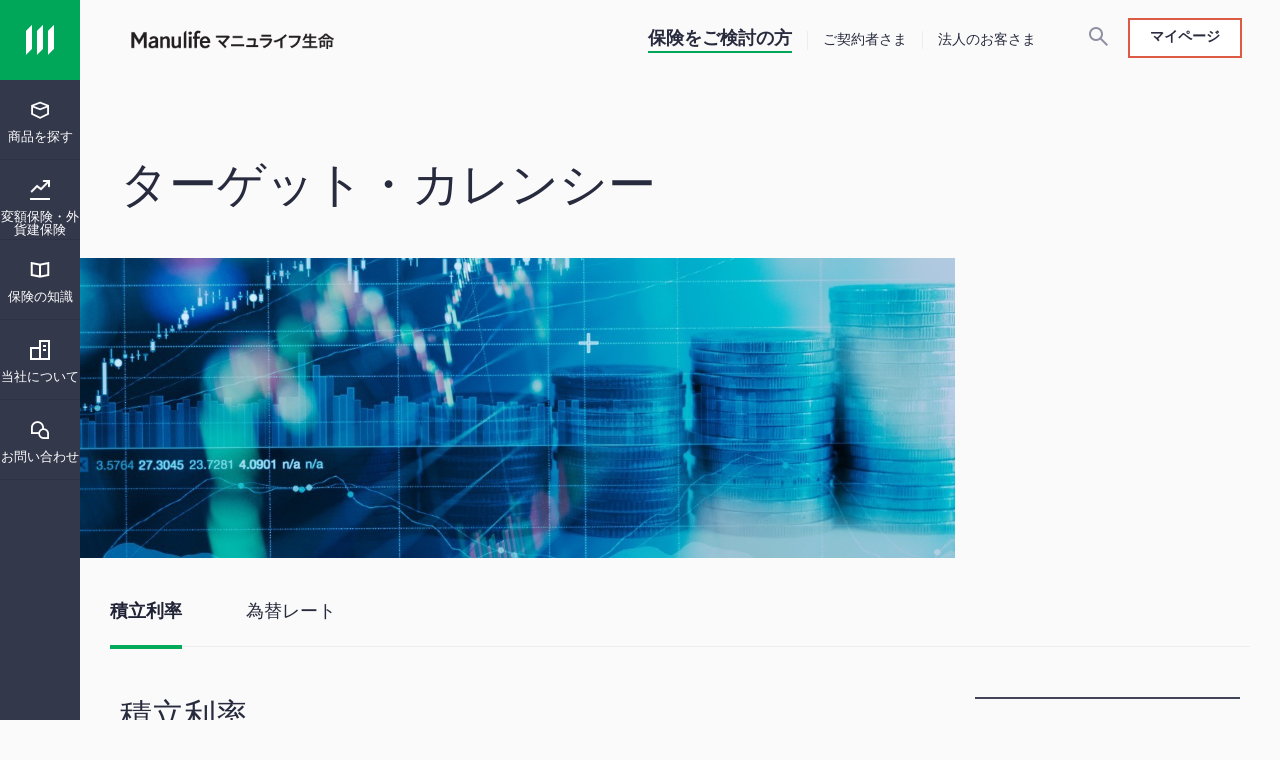

--- FILE ---
content_type: text/html;charset=utf-8
request_url: https://www.manulife.co.jp/ja/individual/rates/tergetcurrency/int.html
body_size: 31083
content:

<!DOCTYPE HTML>
<html lang="ja">
    <head>
    
    <meta charset="UTF-8"/>
    <title>ターゲット・カレンシー（積立利率） │ 積立利率／為替レート │ マニュライフ生命</title>
    
    <meta name="description" content="マニュライフ生命の保険株式会社の公式ホームページです。「ターゲット・カレンシー」の積立利率に関するページです。"/>
    <meta name="template" content="rates-jp-data-feed-template"/>
    
    
    

    
    
    
    
<meta property="og:url" content="https://www.manulife.co.jp/ja/individual/rates/tergetcurrency/int.html"/>
<meta property="og:title" content="ターゲット・カレンシー（積立利率） │ 積立利率／為替レート │ マニュライフ生命"/>
<meta property="og:description" content="マニュライフ生命の保険株式会社の公式ホームページです。「ターゲット・カレンシー」の積立利率に関するページです。"/>
<meta property="og:type" content="website"/>
<meta property="og:site_name" content="Insurance Site"/>

    
<script defer type="text/javascript" src="https://rum.hlx.page/.rum/@adobe/helix-rum-js@%5E2/dist/rum-standalone.js" data-routing="env=prod,tier=publish,ams=Manufacturers Life Insurance (APAC)"></script>
<link rel="preconnect" href="https://www.gstatic.com" crossorigin/>
<link rel="dns-prefetch" href="https://www.gstatic.com"/>
<link rel="preconnect" href="https://assets.adobedtm.com" crossorigin/>
<link rel="dns-prefetch" href="https://assets.adobedtm.com"/>
<link rel="preconnect" href="https://www.recaptcha.net" crossorigin/>
<link rel="dns-prefetch" href="https://www.recaptcha.net"/>

<link rel="preconnect" href="//dpm.demdex.net"/>
<link rel="preconnect" href="//manulife.demdex.net"/>
<link rel="preconnect" href="//cm.everesttech.net"/>
<link rel="preconnect" href="//manulifefinancial.tt.omtrdc.net"/>
<link rel="preconnect" href="//manulifefinancial.sc.omtrdc.net"/>
<link rel="dns-prefetch" href="//dpm.demdex.net"/>
<link rel="dns-prefetch" href="//manulife.demdex.net"/>
<link rel="dns-prefetch" href="//cm.everesttech.net"/>
<link rel="dns-prefetch" href="//manulifefinancial.tt.omtrdc.net"/>
<link rel="dns-prefetch" href="//manulifefinancial.sc.omtrdc.net"/>





 


<script type="text/javascript">
;window.NREUM||(NREUM={});NREUM.init={privacy:{cookies_enabled:true}};

;NREUM.loader_config={accountID:"1737705",trustKey:"2075532",agentID:"341667543",licenseKey:"341667543",applicationID:"341667543"};
;NREUM.info={beacon:"bam.nr-data.net",errorBeacon:"bam.nr-data.net",licenseKey:"af9b922721",applicationID:"341667543",sa:1};
;/*! For license information please see nr-loader-full-1.255.0.min.js.LICENSE.txt */
(()=>{var e,t,r={234:(e,t,r)=>{"use strict";r.d(t,{P_:()=>m,Mt:()=>b,C5:()=>s,DL:()=>w,OP:()=>D,lF:()=>P,Yu:()=>E,Dg:()=>v,CX:()=>c,GE:()=>x,sU:()=>O});var n=r(8632),i=r(9567);const o={beacon:n.ce.beacon,errorBeacon:n.ce.errorBeacon,licenseKey:void 0,applicationID:void 0,sa:void 0,queueTime:void 0,applicationTime:void 0,ttGuid:void 0,user:void 0,account:void 0,product:void 0,extra:void 0,jsAttributes:{},userAttributes:void 0,atts:void 0,transactionName:void 0,tNamePlain:void 0},a={};function s(e){if(!e)throw new Error("All info objects require an agent identifier!");if(!a[e])throw new Error("Info for ".concat(e," was never set"));return a[e]}function c(e,t){if(!e)throw new Error("All info objects require an agent identifier!");a[e]=(0,i.D)(t,o);const r=(0,n.ek)(e);r&&(r.info=a[e])}const d=e=>{if(!e||"string"!=typeof e)return!1;try{document.createDocumentFragment().querySelector(e)}catch{return!1}return!0};var u=r(7056),l=r(50);const f="[data-nr-mask]",h=()=>{const e={mask_selector:"*",block_selector:"[data-nr-block]",mask_input_options:{color:!1,date:!1,"datetime-local":!1,email:!1,month:!1,number:!1,range:!1,search:!1,tel:!1,text:!1,time:!1,url:!1,week:!1,textarea:!1,select:!1,password:!0}};return{feature_flags:[],proxy:{assets:void 0,beacon:void 0},privacy:{cookies_enabled:!0},ajax:{deny_list:void 0,block_internal:!0,enabled:!0,harvestTimeSeconds:10,autoStart:!0},distributed_tracing:{enabled:void 0,exclude_newrelic_header:void 0,cors_use_newrelic_header:void 0,cors_use_tracecontext_headers:void 0,allowed_origins:void 0},session:{domain:void 0,expiresMs:u.oD,inactiveMs:u.Hb},ssl:void 0,obfuscate:void 0,jserrors:{enabled:!0,harvestTimeSeconds:10,autoStart:!0},metrics:{enabled:!0,autoStart:!0},page_action:{enabled:!0,harvestTimeSeconds:30,autoStart:!0},page_view_event:{enabled:!0,autoStart:!0},page_view_timing:{enabled:!0,harvestTimeSeconds:30,long_task:!1,autoStart:!0},session_trace:{enabled:!0,harvestTimeSeconds:10,autoStart:!0},harvest:{tooManyRequestsDelay:60},session_replay:{autoStart:!0,enabled:!1,harvestTimeSeconds:60,preload:!1,sampling_rate:10,error_sampling_rate:100,collect_fonts:!1,inline_images:!1,inline_stylesheet:!0,mask_all_inputs:!0,get mask_text_selector(){return e.mask_selector},set mask_text_selector(t){d(t)?e.mask_selector="".concat(t,",").concat(f):""===t||null===t?e.mask_selector=f:(0,l.Z)("An invalid session_replay.mask_selector was provided. '*' will be used.",t)},get block_class(){return"nr-block"},get ignore_class(){return"nr-ignore"},get mask_text_class(){return"nr-mask"},get block_selector(){return e.block_selector},set block_selector(t){d(t)?e.block_selector+=",".concat(t):""!==t&&(0,l.Z)("An invalid session_replay.block_selector was provided and will not be used",t)},get mask_input_options(){return e.mask_input_options},set mask_input_options(t){t&&"object"==typeof t?e.mask_input_options={...t,password:!0}:(0,l.Z)("An invalid session_replay.mask_input_option was provided and will not be used",t)}},spa:{enabled:!0,harvestTimeSeconds:10,autoStart:!0},soft_navigations:{enabled:!0,harvestTimeSeconds:10,autoStart:!0}}},p={},g="All configuration objects require an agent identifier!";function m(e){if(!e)throw new Error(g);if(!p[e])throw new Error("Configuration for ".concat(e," was never set"));return p[e]}function v(e,t){if(!e)throw new Error(g);p[e]=(0,i.D)(t,h());const r=(0,n.ek)(e);r&&(r.init=p[e])}function b(e,t){if(!e)throw new Error(g);var r=m(e);if(r){for(var n=t.split("."),i=0;i<n.length-1;i++)if("object"!=typeof(r=r[n[i]]))return;r=r[n[n.length-1]]}return r}const y={accountID:void 0,trustKey:void 0,agentID:void 0,licenseKey:void 0,applicationID:void 0,xpid:void 0},A={};function w(e){if(!e)throw new Error("All loader-config objects require an agent identifier!");if(!A[e])throw new Error("LoaderConfig for ".concat(e," was never set"));return A[e]}function x(e,t){if(!e)throw new Error("All loader-config objects require an agent identifier!");A[e]=(0,i.D)(t,y);const r=(0,n.ek)(e);r&&(r.loader_config=A[e])}const E=(0,n.mF)().o;var _=r(385),S=r(6818);const R={buildEnv:S.Re,customTransaction:void 0,disabled:!1,distMethod:S.gF,isolatedBacklog:!1,loaderType:void 0,maxBytes:3e4,offset:Math.floor(_._A?.performance?.timeOrigin||_._A?.performance?.timing?.navigationStart||Date.now()),onerror:void 0,origin:""+_._A.location,ptid:void 0,releaseIds:{},appMetadata:{},session:void 0,xhrWrappable:"function"==typeof _._A.XMLHttpRequest?.prototype?.addEventListener,version:S.q4,denyList:void 0,harvestCount:0,timeKeeper:void 0},T={};function D(e){if(!e)throw new Error("All runtime objects require an agent identifier!");if(!T[e])throw new Error("Runtime for ".concat(e," was never set"));return T[e]}function O(e,t){if(!e)throw new Error("All runtime objects require an agent identifier!");T[e]=(0,i.D)(t,R);const r=(0,n.ek)(e);r&&(r.runtime=T[e])}function P(e){return function(e){try{const t=s(e);return!!t.licenseKey&&!!t.errorBeacon&&!!t.applicationID}catch(e){return!1}}(e)}},9567:(e,t,r)=>{"use strict";r.d(t,{D:()=>i});var n=r(50);function i(e,t){try{if(!e||"object"!=typeof e)return(0,n.Z)("Setting a Configurable requires an object as input");if(!t||"object"!=typeof t)return(0,n.Z)("Setting a Configurable requires a model to set its initial properties");const r=Object.create(Object.getPrototypeOf(t),Object.getOwnPropertyDescriptors(t)),o=0===Object.keys(r).length?e:r;for(let a in o)if(void 0!==e[a])try{Array.isArray(e[a])&&Array.isArray(t[a])?r[a]=Array.from(new Set([...e[a],...t[a]])):"object"==typeof e[a]&&"object"==typeof t[a]?r[a]=i(e[a],t[a]):r[a]=e[a]}catch(e){(0,n.Z)("An error occurred while setting a property of a Configurable",e)}return r}catch(e){(0,n.Z)("An error occured while setting a Configurable",e)}}},6818:(e,t,r)=>{"use strict";r.d(t,{Re:()=>i,gF:()=>o,lF:()=>a,q4:()=>n});const n="1.255.0",i="PROD",o="CDN",a="2.0.0-alpha.11"},385:(e,t,r)=>{"use strict";r.d(t,{FN:()=>s,IF:()=>u,Nk:()=>f,Tt:()=>c,_A:()=>o,cv:()=>h,iS:()=>a,il:()=>n,ux:()=>d,v6:()=>i,w1:()=>l});const n="undefined"!=typeof window&&!!window.document,i="undefined"!=typeof WorkerGlobalScope&&("undefined"!=typeof self&&self instanceof WorkerGlobalScope&&self.navigator instanceof WorkerNavigator||"undefined"!=typeof globalThis&&globalThis instanceof WorkerGlobalScope&&globalThis.navigator instanceof WorkerNavigator),o=n?window:"undefined"!=typeof WorkerGlobalScope&&("undefined"!=typeof self&&self instanceof WorkerGlobalScope&&self||"undefined"!=typeof globalThis&&globalThis instanceof WorkerGlobalScope&&globalThis),a=Boolean("hidden"===o?.document?.visibilityState),s=""+o?.location,c=/iPad|iPhone|iPod/.test(o.navigator?.userAgent),d=c&&"undefined"==typeof SharedWorker,u=(()=>{const e=o.navigator?.userAgent?.match(/Firefox[/\s](\d+\.\d+)/);return Array.isArray(e)&&e.length>=2?+e[1]:0})(),l=Boolean(n&&window.document.documentMode),f=!!o.navigator?.sendBeacon,h=Math.floor(o?.performance?.timeOrigin||o?.performance?.timing?.navigationStart||Date.now())},1117:(e,t,r)=>{"use strict";r.d(t,{w:()=>o});var n=r(50);const i={agentIdentifier:"",ee:void 0};class o{constructor(e){try{if("object"!=typeof e)return(0,n.Z)("shared context requires an object as input");this.sharedContext={},Object.assign(this.sharedContext,i),Object.entries(e).forEach((e=>{let[t,r]=e;Object.keys(i).includes(t)&&(this.sharedContext[t]=r)}))}catch(e){(0,n.Z)("An error occurred while setting SharedContext",e)}}}},8e3:(e,t,r)=>{"use strict";r.d(t,{LP:()=>l,RP:()=>c,o5:()=>d});var n=r(8325),i=r(1284),o=r(4322),a=r(3325);const s={};function c(e,t){const r={staged:!1,priority:a.p[t]||0};u(e),s[e].get(t)||s[e].set(t,r)}function d(e,t){u(e),s[e].get(t)&&s[e].delete(t),s[e].size&&f(e)}function u(e){if(!e)throw new Error("agentIdentifier required");s[e]||(s[e]=new Map)}function l(){let e=arguments.length>0&&void 0!==arguments[0]?arguments[0]:"",t=arguments.length>1&&void 0!==arguments[1]?arguments[1]:"feature",r=arguments.length>2&&void 0!==arguments[2]&&arguments[2];if(u(e),!e||!s[e].get(t)||r)return h(e,t);s[e].get(t).staged=!0,f(e)}function f(e){const t=[...s[e]];t.every((e=>{let[t,r]=e;return r.staged}))&&(t.sort(((e,t)=>e[1].priority-t[1].priority)),t.forEach((t=>{let[r]=t;s[e].delete(r),h(e,r)})))}function h(e,t){const r=e?n.ee.get(e):n.ee,a=o.X.handlers;if(r.backlog&&a){var s=r.backlog[t],c=a[t];if(c){for(var d=0;s&&d<s.length;++d)p(s[d],c);(0,i.D)(c,(function(e,t){(0,i.D)(t,(function(t,r){r[0].on(e,r[1])}))}))}r.isolatedBacklog||delete a[t],r.backlog[t]=null,r.emit("drain-"+t,[])}}function p(e,t){var r=e[1];(0,i.D)(t[r],(function(t,r){var n=e[0];if(r[0]===n){var i=r[1],o=e[3],a=e[2];i.apply(o,a)}}))}},8325:(e,t,r)=>{"use strict";r.d(t,{A:()=>c,ee:()=>d});var n=r(8632),i=r(2210),o=r(234);class a{constructor(e){this.contextId=e}}var s=r(3117);const c="nr@context:".concat(s.a),d=function e(t,r){var n={},s={},u={},l=!1;try{l=16===r.length&&(0,o.OP)(r).isolatedBacklog}catch(e){}var f={on:p,addEventListener:p,removeEventListener:function(e,t){var r=n[e];if(!r)return;for(var i=0;i<r.length;i++)r[i]===t&&r.splice(i,1)},emit:function(e,r,n,i,o){!1!==o&&(o=!0);if(d.aborted&&!i)return;t&&o&&t.emit(e,r,n);for(var a=h(n),c=g(e),u=c.length,l=0;l<u;l++)c[l].apply(a,r);var p=v()[s[e]];p&&p.push([f,e,r,a]);return a},get:m,listeners:g,context:h,buffer:function(e,t){const r=v();if(t=t||"feature",f.aborted)return;Object.entries(e||{}).forEach((e=>{let[n,i]=e;s[i]=t,t in r||(r[t]=[])}))},abort:function(){f._aborted=!0,Object.keys(f.backlog).forEach((e=>{delete f.backlog[e]}))},isBuffering:function(e){return!!v()[s[e]]},debugId:r,backlog:l?{}:t&&"object"==typeof t.backlog?t.backlog:{},isolatedBacklog:l};return Object.defineProperty(f,"aborted",{get:()=>{let e=f._aborted||!1;return e||(t&&(e=t.aborted),e)}}),f;function h(e){return e&&e instanceof a?e:e?(0,i.X)(e,c,(()=>new a(c))):new a(c)}function p(e,t){n[e]=g(e).concat(t)}function g(e){return n[e]||[]}function m(t){return u[t]=u[t]||e(f,t)}function v(){return f.backlog}}(void 0,"globalEE"),u=(0,n.fP)();u.ee||(u.ee=d)},5546:(e,t,r)=>{"use strict";r.d(t,{E:()=>n,p:()=>i});var n=r(8325).ee.get("handle");function i(e,t,r,i,o){o?(o.buffer([e],i),o.emit(e,t,r)):(n.buffer([e],i),n.emit(e,t,r))}},4322:(e,t,r)=>{"use strict";r.d(t,{X:()=>o});var n=r(5546);o.on=a;var i=o.handlers={};function o(e,t,r,o){a(o||n.E,i,e,t,r)}function a(e,t,r,i,o){o||(o="feature"),e||(e=n.E);var a=t[o]=t[o]||{};(a[r]=a[r]||[]).push([e,i])}},3239:(e,t,r)=>{"use strict";r.d(t,{bP:()=>s,iz:()=>c,m$:()=>a});var n=r(385);let i=!1,o=!1;try{const e={get passive(){return i=!0,!1},get signal(){return o=!0,!1}};n._A.addEventListener("test",null,e),n._A.removeEventListener("test",null,e)}catch(e){}function a(e,t){return i||o?{capture:!!e,passive:i,signal:t}:!!e}function s(e,t){let r=arguments.length>2&&void 0!==arguments[2]&&arguments[2],n=arguments.length>3?arguments[3]:void 0;window.addEventListener(e,t,a(r,n))}function c(e,t){let r=arguments.length>2&&void 0!==arguments[2]&&arguments[2],n=arguments.length>3?arguments[3]:void 0;document.addEventListener(e,t,a(r,n))}},3117:(e,t,r)=>{"use strict";r.d(t,{a:()=>n});const n=(0,r(4402).Rl)()},4402:(e,t,r)=>{"use strict";r.d(t,{Ht:()=>d,M:()=>c,Rl:()=>a,ky:()=>s});var n=r(385);const i="xxxxxxxx-xxxx-4xxx-yxxx-xxxxxxxxxxxx";function o(e,t){return e?15&e[t]:16*Math.random()|0}function a(){const e=n._A?.crypto||n._A?.msCrypto;let t,r=0;return e&&e.getRandomValues&&(t=e.getRandomValues(new Uint8Array(30))),i.split("").map((e=>"x"===e?o(t,r++).toString(16):"y"===e?(3&o()|8).toString(16):e)).join("")}function s(e){const t=n._A?.crypto||n._A?.msCrypto;let r,i=0;t&&t.getRandomValues&&(r=t.getRandomValues(new Uint8Array(e)));const a=[];for(var s=0;s<e;s++)a.push(o(r,i++).toString(16));return a.join("")}function c(){return s(16)}function d(){return s(32)}},7056:(e,t,r)=>{"use strict";r.d(t,{Bq:()=>n,Hb:()=>a,IK:()=>d,K4:()=>i,oD:()=>o,uT:()=>c,wO:()=>s});const n="NRBA",i="SESSION",o=144e5,a=18e5,s={PAUSE:"session-pause",RESET:"session-reset",RESUME:"session-resume",UPDATE:"session-update"},c={SAME_TAB:"same-tab",CROSS_TAB:"cross-tab"},d={OFF:0,FULL:1,ERROR:2}},7894:(e,t,r)=>{"use strict";function n(){return Math.floor(performance.now())}r.d(t,{z:()=>n})},7243:(e,t,r)=>{"use strict";r.d(t,{e:()=>i});var n=r(385);function i(e){if(0===(e||"").indexOf("data:"))return{protocol:"data"};try{const t=new URL(e,location.href),r={port:t.port,hostname:t.hostname,pathname:t.pathname,search:t.search,protocol:t.protocol.slice(0,t.protocol.indexOf(":")),sameOrigin:t.protocol===n._A?.location?.protocol&&t.host===n._A?.location?.host};return r.port&&""!==r.port||("http:"===t.protocol&&(r.port="80"),"https:"===t.protocol&&(r.port="443")),r.pathname&&""!==r.pathname?r.pathname.startsWith("/")||(r.pathname="/".concat(r.pathname)):r.pathname="/",r}catch(e){return{}}}},50:(e,t,r)=>{"use strict";function n(e,t){"function"==typeof console.warn&&(console.warn("New Relic: ".concat(e)),t&&console.warn(t))}r.d(t,{Z:()=>n})},2825:(e,t,r)=>{"use strict";r.d(t,{N:()=>c,T:()=>s});var n=r(8325),i=r(385);const o="newrelic";const a=new Set,s={};function c(e,t){const r=n.ee.get(t);s[t]??={},e&&"object"==typeof e&&(a.has(t)||(r.emit("rumresp",[e]),s[t]=e,a.add(t),function(){let e=arguments.length>0&&void 0!==arguments[0]?arguments[0]:{};try{i._A.dispatchEvent(new CustomEvent(o,{detail:e}))}catch(e){}}({loaded:!0})))}},2210:(e,t,r)=>{"use strict";r.d(t,{X:()=>i});var n=Object.prototype.hasOwnProperty;function i(e,t,r){if(n.call(e,t))return e[t];var i=r();if(Object.defineProperty&&Object.keys)try{return Object.defineProperty(e,t,{value:i,writable:!0,enumerable:!1}),i}catch(e){}return e[t]=i,i}},1284:(e,t,r)=>{"use strict";r.d(t,{D:()=>n});const n=(e,t)=>Object.entries(e||{}).map((e=>{let[r,n]=e;return t(r,n)}))},4351:(e,t,r)=>{"use strict";r.d(t,{P:()=>o});var n=r(8325);const i=()=>{const e=new WeakSet;return(t,r)=>{if("object"==typeof r&&null!==r){if(e.has(r))return;e.add(r)}return r}};function o(e){try{return JSON.stringify(e,i())}catch(e){try{n.ee.emit("internal-error",[e])}catch(e){}}}},3960:(e,t,r)=>{"use strict";r.d(t,{KB:()=>a,b2:()=>o});var n=r(3239);function i(){return"undefined"==typeof document||"complete"===document.readyState}function o(e,t){if(i())return e();(0,n.bP)("load",e,t)}function a(e){if(i())return e();(0,n.iz)("DOMContentLoaded",e)}},8632:(e,t,r)=>{"use strict";r.d(t,{EZ:()=>u,ce:()=>o,ek:()=>d,fP:()=>a,gG:()=>l,h5:()=>c,mF:()=>s});var n=r(385),i=r(7894);const o={beacon:"bam.nr-data.net",errorBeacon:"bam.nr-data.net"};function a(){return n._A.NREUM||(n._A.NREUM={}),void 0===n._A.newrelic&&(n._A.newrelic=n._A.NREUM),n._A.NREUM}function s(){let e=a();return e.o||(e.o={ST:n._A.setTimeout,SI:n._A.setImmediate,CT:n._A.clearTimeout,XHR:n._A.XMLHttpRequest,REQ:n._A.Request,EV:n._A.Event,PR:n._A.Promise,MO:n._A.MutationObserver,FETCH:n._A.fetch}),e}function c(e,t){let r=a();r.initializedAgents??={},t.initializedAt={ms:(0,i.z)(),date:new Date},r.initializedAgents[e]=t}function d(e){let t=a();return t.initializedAgents?.[e]}function u(e,t){a()[e]=t}function l(){return function(){let e=a();const t=e.info||{};e.info={beacon:o.beacon,errorBeacon:o.errorBeacon,...t}}(),function(){let e=a();const t=e.init||{};e.init={...t}}(),s(),function(){let e=a();const t=e.loader_config||{};e.loader_config={...t}}(),a()}},7956:(e,t,r)=>{"use strict";r.d(t,{N:()=>i});var n=r(3239);function i(e){let t=arguments.length>1&&void 0!==arguments[1]&&arguments[1],r=arguments.length>2?arguments[2]:void 0,i=arguments.length>3?arguments[3]:void 0;(0,n.iz)("visibilitychange",(function(){if(t)return void("hidden"===document.visibilityState&&e());e(document.visibilityState)}),r,i)}},7806:(e,t,r)=>{"use strict";r.d(t,{em:()=>b,u5:()=>T,QU:()=>P,Kf:()=>k});var n=r(8325),i=r(3117);const o="nr@original:".concat(i.a);var a=Object.prototype.hasOwnProperty,s=!1;function c(e,t){return e||(e=n.ee),r.inPlace=function(e,t,n,i,o){n||(n="");const a="-"===n.charAt(0);for(let s=0;s<t.length;s++){const c=t[s],d=e[c];u(d)||(e[c]=r(d,a?c+n:n,i,c,o))}},r.flag=o,r;function r(t,r,n,s,c){return u(t)?t:(r||(r=""),nrWrapper[o]=t,function(e,t,r){if(Object.defineProperty&&Object.keys)try{return Object.keys(e).forEach((function(r){Object.defineProperty(t,r,{get:function(){return e[r]},set:function(t){return e[r]=t,t}})})),t}catch(e){d([e],r)}for(var n in e)a.call(e,n)&&(t[n]=e[n])}(t,nrWrapper,e),nrWrapper);function nrWrapper(){var o,a,u,l;try{a=this,o=[...arguments],u="function"==typeof n?n(o,a):n||{}}catch(t){d([t,"",[o,a,s],u],e)}i(r+"start",[o,a,s],u,c);try{return l=t.apply(a,o)}catch(e){throw i(r+"err",[o,a,e],u,c),e}finally{i(r+"end",[o,a,l],u,c)}}}function i(r,n,i,o){if(!s||t){var a=s;s=!0;try{e.emit(r,n,i,t,o)}catch(t){d([t,r,n,i],e)}s=a}}}function d(e,t){t||(t=n.ee);try{t.emit("internal-error",e)}catch(e){}}function u(e){return!(e&&"function"==typeof e&&e.apply&&!e[o])}var l=r(2210),f=r(385);const h={},p=f._A.XMLHttpRequest,g="addEventListener",m="removeEventListener",v="nr@wrapped:".concat(n.A);function b(e){var t=function(e){return(e||n.ee).get("events")}(e);if(h[t.debugId]++)return t;h[t.debugId]=1;var r=c(t,!0);function i(e){r.inPlace(e,[g,m],"-",o)}function o(e,t){return e[1]}return"getPrototypeOf"in Object&&(f.il&&y(document,i),y(f._A,i),y(p.prototype,i)),t.on(g+"-start",(function(e,t){var n=e[1];if(null!==n&&("function"==typeof n||"object"==typeof n)){var i=(0,l.X)(n,v,(function(){var e={object:function(){if("function"!=typeof n.handleEvent)return;return n.handleEvent.apply(n,arguments)},function:n}[typeof n];return e?r(e,"fn-",null,e.name||"anonymous"):n}));this.wrapped=e[1]=i}})),t.on(m+"-start",(function(e){e[1]=this.wrapped||e[1]})),t}function y(e,t){let r=e;for(;"object"==typeof r&&!Object.prototype.hasOwnProperty.call(r,g);)r=Object.getPrototypeOf(r);for(var n=arguments.length,i=new Array(n>2?n-2:0),o=2;o<n;o++)i[o-2]=arguments[o];r&&t(r,...i)}var A="fetch-",w=A+"body-",x=["arrayBuffer","blob","json","text","formData"],E=f._A.Request,_=f._A.Response,S="prototype";const R={};function T(e){const t=function(e){return(e||n.ee).get("fetch")}(e);if(!(E&&_&&f._A.fetch))return t;if(R[t.debugId]++)return t;function r(e,r,i){var o=e[r];"function"==typeof o&&(e[r]=function(){var e,r=[...arguments],a={};t.emit(i+"before-start",[r],a),a[n.A]&&a[n.A].dt&&(e=a[n.A].dt);var s=o.apply(this,r);return t.emit(i+"start",[r,e],s),s.then((function(e){return t.emit(i+"end",[null,e],s),e}),(function(e){throw t.emit(i+"end",[e],s),e}))})}return R[t.debugId]=1,x.forEach((e=>{r(E[S],e,w),r(_[S],e,w)})),r(f._A,"fetch",A),t.on(A+"end",(function(e,r){var n=this;if(r){var i=r.headers.get("content-length");null!==i&&(n.rxSize=i),t.emit(A+"done",[null,r],n)}else t.emit(A+"done",[e],n)})),t}const D={},O=["pushState","replaceState"];function P(e){const t=function(e){return(e||n.ee).get("history")}(e);return!f.il||D[t.debugId]++||(D[t.debugId]=1,c(t).inPlace(window.history,O,"-")),t}var j=r(3239);var N=r(50);const C={},I=["open","send"];function k(e){var t=e||n.ee;const r=function(e){return(e||n.ee).get("xhr")}(t);if(C[r.debugId]++)return r;C[r.debugId]=1,b(t);var i=c(r),o=f._A.XMLHttpRequest,a=f._A.MutationObserver,s=f._A.Promise,d=f._A.setInterval,u="readystatechange",l=["onload","onerror","onabort","onloadstart","onloadend","onprogress","ontimeout"],h=[],p=f._A.XMLHttpRequest=function(e){const t=new o(e),n=r.context(t);try{r.emit("new-xhr",[t],n),t.addEventListener(u,(a=n,function(){var e=this;e.readyState>3&&!a.resolved&&(a.resolved=!0,r.emit("xhr-resolved",[],e)),i.inPlace(e,l,"fn-",w)}),(0,j.m$)(!1))}catch(e){(0,N.Z)("An error occurred while intercepting XHR",e);try{r.emit("internal-error",[e])}catch(e){}}var a;return t};function g(e,t){i.inPlace(t,["onreadystatechange"],"fn-",w)}if(function(e,t){for(var r in e)t[r]=e[r]}(o,p),p.prototype=o.prototype,i.inPlace(p.prototype,I,"-xhr-",w),r.on("send-xhr-start",(function(e,t){g(e,t),function(e){h.push(e),a&&(m?m.then(A):d?d(A):(v=-v,y.data=v))}(t)})),r.on("open-xhr-start",g),a){var m=s&&s.resolve();if(!d&&!s){var v=1,y=document.createTextNode(v);new a(A).observe(y,{characterData:!0})}}else t.on("fn-end",(function(e){e[0]&&e[0].type===u||A()}));function A(){for(var e=0;e<h.length;e++)g(0,h[e]);h.length&&(h=[])}function w(e,t){return t}return r}},7825:(e,t,r)=>{"use strict";r.d(t,{t:()=>n});const n=r(3325).D.ajax},6660:(e,t,r)=>{"use strict";r.d(t,{t:()=>n});const n=r(3325).D.jserrors},3081:(e,t,r)=>{"use strict";r.d(t,{gF:()=>o,mY:()=>i,t9:()=>n,vz:()=>s,xS:()=>a});const n=r(3325).D.metrics,i="sm",o="cm",a="storeSupportabilityMetrics",s="storeEventMetrics"},4649:(e,t,r)=>{"use strict";r.d(t,{t:()=>n});const n=r(3325).D.pageAction},7633:(e,t,r)=>{"use strict";r.d(t,{t:()=>n});const n=r(3325).D.pageViewEvent},9251:(e,t,r)=>{"use strict";r.d(t,{t:()=>n});const n=r(3325).D.pageViewTiming},7144:(e,t,r)=>{"use strict";r.d(t,{Ef:()=>o,J0:()=>f,Mi:()=>l,Vb:()=>a,Ye:()=>c,fm:()=>d,i9:()=>s,t9:()=>i,u0:()=>u});var n=r(7056);const i=r(3325).D.sessionReplay,o={RECORD:"recordReplay",PAUSE:"pauseReplay"},a=.12,s={DomContentLoaded:0,Load:1,FullSnapshot:2,IncrementalSnapshot:3,Meta:4,Custom:5},c=1e6,d=64e3,u={[n.IK.ERROR]:15e3,[n.IK.FULL]:3e5,[n.IK.OFF]:0},l={RESET:{message:"Session was reset",sm:"Reset"},IMPORT:{message:"Recorder failed to import",sm:"Import"},TOO_MANY:{message:"429: Too Many Requests",sm:"Too-Many"},TOO_BIG:{message:"Payload was too large",sm:"Too-Big"},CROSS_TAB:{message:"Session Entity was set to OFF on another tab",sm:"Cross-Tab"},ENTITLEMENTS:{message:"Session Replay is not allowed and will not be started",sm:"Entitlement"}},f=5e3},3614:(e,t,r)=>{"use strict";r.d(t,{BST_RESOURCE:()=>i,END:()=>s,FEATURE_NAME:()=>n,FN_END:()=>d,FN_START:()=>c,PUSH_STATE:()=>u,RESOURCE:()=>o,START:()=>a});const n=r(3325).D.sessionTrace,i="bstResource",o="resource",a="-start",s="-end",c="fn"+a,d="fn"+s,u="pushState"},5938:(e,t,r)=>{"use strict";r.d(t,{W:()=>i});var n=r(8325);class i{constructor(e,t,r){this.agentIdentifier=e,this.aggregator=t,this.ee=n.ee.get(e),this.featureName=r,this.blocked=!1}}},2758:(e,t,r)=>{"use strict";r.d(t,{j:()=>w});var n=r(3325),i=r(234),o=r(5546),a=r(8325),s=r(8e3),c=r(3960),d=r(385),u=r(50),l=r(3081),f=r(8632),h=r(7144);const p=["setErrorHandler","finished","addToTrace","addRelease","addPageAction","setCurrentRouteName","setPageViewName","setCustomAttribute","interaction","noticeError","setUserId","setApplicationVersion","start","recordReplay","pauseReplay",h.Ef.RECORD,h.Ef.PAUSE],g=["setErrorHandler","finished","addToTrace","addRelease"];var m=r(7894);function v(){const e=(0,f.gG)();p.forEach((t=>{e[t]=function(){for(var r=arguments.length,n=new Array(r),i=0;i<r;i++)n[i]=arguments[i];return function(t){for(var r=arguments.length,n=new Array(r>1?r-1:0),i=1;i<r;i++)n[i-1]=arguments[i];let o=[];return Object.values(e.initializedAgents).forEach((e=>{e.exposed&&e.api[t]&&o.push(e.api[t](...n))})),o.length>1?o:o[0]}(t,...n)}}))}var b=r(2825);const y=e=>{const t=e.startsWith("http");e+="/",r.p=t?e:"https://"+e};let A=!1;function w(e){let t=arguments.length>1&&void 0!==arguments[1]?arguments[1]:{},p=arguments.length>2?arguments[2]:void 0,w=arguments.length>3?arguments[3]:void 0,{init:x,info:E,loader_config:_,runtime:S={loaderType:p},exposed:R=!0}=t;const T=(0,f.gG)();E||(x=T.init,E=T.info,_=T.loader_config),(0,i.Dg)(e.agentIdentifier,x||{}),(0,i.GE)(e.agentIdentifier,_||{}),E.jsAttributes??={},d.v6&&(E.jsAttributes.isWorker=!0),(0,i.CX)(e.agentIdentifier,E);const D=(0,i.P_)(e.agentIdentifier),O=[E.beacon,E.errorBeacon];A||(D.proxy.assets&&(y(D.proxy.assets),O.push(D.proxy.assets)),D.proxy.beacon&&O.push(D.proxy.beacon),v(),(0,f.EZ)("activatedFeatures",b.T),e.runSoftNavOverSpa&&=!0===D.soft_navigations.enabled&&D.feature_flags.includes("soft_nav")),S.denyList=[...D.ajax.deny_list||[],...D.ajax.block_internal?O:[]],(0,i.sU)(e.agentIdentifier,S),void 0===e.api&&(e.api=function(e,t){let f=arguments.length>2&&void 0!==arguments[2]&&arguments[2];t||(0,s.RP)(e,"api");const p={};var v=a.ee.get(e),b=v.get("tracer"),y="api-",A=y+"ixn-";function w(t,r,n,o){const a=(0,i.C5)(e);return null===r?delete a.jsAttributes[t]:(0,i.CX)(e,{...a,jsAttributes:{...a.jsAttributes,[t]:r}}),_(y,n,!0,o||null===r?"session":void 0)(t,r)}function x(){}g.forEach((e=>{p[e]=_(y,e,!0,"api")})),p.addPageAction=_(y,"addPageAction",!0,n.D.pageAction),p.setPageViewName=function(t,r){if("string"==typeof t)return"/"!==t.charAt(0)&&(t="/"+t),(0,i.OP)(e).customTransaction=(r||"http://custom.transaction")+t,_(y,"setPageViewName",!0)()},p.setCustomAttribute=function(e,t){let r=arguments.length>2&&void 0!==arguments[2]&&arguments[2];if("string"==typeof e){if(["string","number","boolean"].includes(typeof t)||null===t)return w(e,t,"setCustomAttribute",r);(0,u.Z)("Failed to execute setCustomAttribute.\nNon-null value must be a string, number or boolean type, but a type of <".concat(typeof t,"> was provided."))}else(0,u.Z)("Failed to execute setCustomAttribute.\nName must be a string type, but a type of <".concat(typeof e,"> was provided."))},p.setUserId=function(e){if("string"==typeof e||null===e)return w("enduser.id",e,"setUserId",!0);(0,u.Z)("Failed to execute setUserId.\nNon-null value must be a string type, but a type of <".concat(typeof e,"> was provided."))},p.setApplicationVersion=function(e){if("string"==typeof e||null===e)return w("application.version",e,"setApplicationVersion",!1);(0,u.Z)("Failed to execute setApplicationVersion. Expected <String | null>, but got <".concat(typeof e,">."))},p.start=e=>{try{const t=e?"defined":"undefined";(0,o.p)(l.xS,["API/start/".concat(t,"/called")],void 0,n.D.metrics,v);const r=Object.values(n.D);if(void 0===e)e=r;else{if((e=Array.isArray(e)&&e.length?e:[e]).some((e=>!r.includes(e))))return(0,u.Z)("Invalid feature name supplied. Acceptable feature names are: ".concat(r));e.includes(n.D.pageViewEvent)||e.push(n.D.pageViewEvent)}e.forEach((e=>{v.emit("".concat(e,"-opt-in"))}))}catch(e){(0,u.Z)("An unexpected issue occurred",e)}},p[h.Ef.RECORD]=function(){(0,o.p)(l.xS,["API/recordReplay/called"],void 0,n.D.metrics,v),(0,o.p)(h.Ef.RECORD,[],void 0,n.D.sessionReplay,v)},p[h.Ef.PAUSE]=function(){(0,o.p)(l.xS,["API/pauseReplay/called"],void 0,n.D.metrics,v),(0,o.p)(h.Ef.PAUSE,[],void 0,n.D.sessionReplay,v)},p.interaction=function(e){return(new x).get("object"==typeof e?e:{})};const E=x.prototype={createTracer:function(e,t){var r={},i=this,a="function"==typeof t;return(0,o.p)(l.xS,["API/createTracer/called"],void 0,n.D.metrics,v),f||(0,o.p)(A+"tracer",[(0,m.z)(),e,r],i,n.D.spa,v),function(){if(b.emit((a?"":"no-")+"fn-start",[(0,m.z)(),i,a],r),a)try{return t.apply(this,arguments)}catch(e){throw b.emit("fn-err",[arguments,this,e],r),e}finally{b.emit("fn-end",[(0,m.z)()],r)}}}};function _(e,t,r,i){return function(){return(0,o.p)(l.xS,["API/"+t+"/called"],void 0,n.D.metrics,v),i&&(0,o.p)(e+t,[(0,m.z)(),...arguments],r?null:this,i,v),r?void 0:this}}function S(){r.e(63).then(r.bind(r,7438)).then((t=>{let{setAPI:r}=t;r(e),(0,s.LP)(e,"api")})).catch((()=>{(0,u.Z)("Downloading runtime APIs failed..."),v.abort()}))}return["actionText","setName","setAttribute","save","ignore","onEnd","getContext","end","get"].forEach((e=>{E[e]=_(A,e,void 0,f?n.D.softNav:n.D.spa)})),p.setCurrentRouteName=f?_(A,"routeName",void 0,n.D.softNav):_(y,"routeName",!0,n.D.spa),p.noticeError=function(e,t){"string"==typeof e&&(e=new Error(e)),(0,o.p)(l.xS,["API/noticeError/called"],void 0,n.D.metrics,v),(0,o.p)("err",[e,(0,m.z)(),!1,t],void 0,n.D.jserrors,v)},d.il?(0,c.b2)((()=>S()),!0):S(),p}(e.agentIdentifier,w,e.runSoftNavOverSpa)),void 0===e.exposed&&(e.exposed=R),A=!0}},8993:(e,t,r)=>{r.nc=(()=>{try{return document?.currentScript?.nonce}catch(e){}return""})()},3325:(e,t,r)=>{"use strict";r.d(t,{D:()=>n,p:()=>i});const n={ajax:"ajax",jserrors:"jserrors",metrics:"metrics",pageAction:"page_action",pageViewEvent:"page_view_event",pageViewTiming:"page_view_timing",sessionReplay:"session_replay",sessionTrace:"session_trace",softNav:"soft_navigations",spa:"spa"},i={[n.pageViewEvent]:1,[n.pageViewTiming]:2,[n.metrics]:3,[n.jserrors]:4,[n.ajax]:5,[n.sessionTrace]:6,[n.pageAction]:7,[n.spa]:8,[n.softNav]:9,[n.sessionReplay]:10}}},n={};function i(e){var t=n[e];if(void 0!==t)return t.exports;var o=n[e]={exports:{}};return r[e](o,o.exports,i),o.exports}i.m=r,i.d=(e,t)=>{for(var r in t)i.o(t,r)&&!i.o(e,r)&&Object.defineProperty(e,r,{enumerable:!0,get:t[r]})},i.f={},i.e=e=>Promise.all(Object.keys(i.f).reduce(((t,r)=>(i.f[r](e,t),t)),[])),i.u=e=>({63:"nr-full",110:"nr-full-compressor",379:"nr-full-recorder"}[e]+"-1.255.0.min.js"),i.o=(e,t)=>Object.prototype.hasOwnProperty.call(e,t),e={},t="NRBA-1.255.0.PROD:",i.l=(r,n,o,a)=>{if(e[r])e[r].push(n);else{var s,c;if(void 0!==o)for(var d=document.getElementsByTagName("script"),u=0;u<d.length;u++){var l=d[u];if(l.getAttribute("src")==r||l.getAttribute("data-webpack")==t+o){s=l;break}}if(!s){c=!0;var f={63:"sha512-4g0Ppp2z7UKi6VSMfaE98NSw1aVDMxlUXko1w7lX6GpC+cJpFOr/vMQUBtp1+jxvCreEHm2C+ujqH7E1pWc+kA==",379:"sha512-2kv1OmumPN+o6RRvcUKKs9U+TxLOPcZhXToPNHkwqh9c4eZALCt4yFn162Olu4F/gyIq1SeFV1vU4dyliZxFVQ==",110:"sha512-B6reE5T48KRYLo6h3i6XBLTZVaM2VgmVBfr6PZGeeJum4QfPfprsoItqa5xLVS9Fb1FwzGUbYcgt0ekOP5Y9Dg=="};(s=document.createElement("script")).charset="utf-8",s.timeout=120,i.nc&&s.setAttribute("nonce",i.nc),s.setAttribute("data-webpack",t+o),s.src=r,0!==s.src.indexOf(window.location.origin+"/")&&(s.crossOrigin="anonymous"),f[a]&&(s.integrity=f[a])}e[r]=[n];var h=(t,n)=>{s.onerror=s.onload=null,clearTimeout(p);var i=e[r];if(delete e[r],s.parentNode&&s.parentNode.removeChild(s),i&&i.forEach((e=>e(n))),t)return t(n)},p=setTimeout(h.bind(null,void 0,{type:"timeout",target:s}),12e4);s.onerror=h.bind(null,s.onerror),s.onload=h.bind(null,s.onload),c&&document.head.appendChild(s)}},i.r=e=>{"undefined"!=typeof Symbol&&Symbol.toStringTag&&Object.defineProperty(e,Symbol.toStringTag,{value:"Module"}),Object.defineProperty(e,"__esModule",{value:!0})},i.p="https://js-agent.newrelic.com/",(()=>{var e={29:0,789:0};i.f.j=(t,r)=>{var n=i.o(e,t)?e[t]:void 0;if(0!==n)if(n)r.push(n[2]);else{var o=new Promise(((r,i)=>n=e[t]=[r,i]));r.push(n[2]=o);var a=i.p+i.u(t),s=new Error;i.l(a,(r=>{if(i.o(e,t)&&(0!==(n=e[t])&&(e[t]=void 0),n)){var o=r&&("load"===r.type?"missing":r.type),a=r&&r.target&&r.target.src;s.message="Loading chunk "+t+" failed.\n("+o+": "+a+")",s.name="ChunkLoadError",s.type=o,s.request=a,n[1](s)}}),"chunk-"+t,t)}};var t=(t,r)=>{var n,o,[a,s,c]=r,d=0;if(a.some((t=>0!==e[t]))){for(n in s)i.o(s,n)&&(i.m[n]=s[n]);if(c)c(i)}for(t&&t(r);d<a.length;d++)o=a[d],i.o(e,o)&&e[o]&&e[o][0](),e[o]=0},r=self["webpackChunk:NRBA-1.255.0.PROD"]=self["webpackChunk:NRBA-1.255.0.PROD"]||[];r.forEach(t.bind(null,0)),r.push=t.bind(null,r.push.bind(r))})(),(()=>{"use strict";i(8993);var e=i(50),t=i(7144),r=i(4402);class n{agentIdentifier;constructor(){let e=arguments.length>0&&void 0!==arguments[0]?arguments[0]:(0,r.ky)(16);this.agentIdentifier=e}#e(t){for(var r=arguments.length,n=new Array(r>1?r-1:0),i=1;i<r;i++)n[i-1]=arguments[i];if("function"==typeof this.api?.[t])return this.api[t](...n);(0,e.Z)("Call to agent api ".concat(t," failed. The API is not currently initialized."))}addPageAction(e,t){return this.#e("addPageAction",e,t)}setPageViewName(e,t){return this.#e("setPageViewName",e,t)}setCustomAttribute(e,t,r){return this.#e("setCustomAttribute",e,t,r)}noticeError(e,t){return this.#e("noticeError",e,t)}setUserId(e){return this.#e("setUserId",e)}setApplicationVersion(e){return this.#e("setApplicationVersion",e)}setErrorHandler(e){return this.#e("setErrorHandler",e)}finished(e){return this.#e("finished",e)}addRelease(e,t){return this.#e("addRelease",e,t)}start(e){return this.#e("start",e)}recordReplay(){return this.#e(t.Ef.RECORD)}pauseReplay(){return this.#e(t.Ef.PAUSE)}addToTrace(e){return this.#e("addToTrace",e)}setCurrentRouteName(e){return this.#e("setCurrentRouteName",e)}interaction(){return this.#e("interaction")}}var o=i(3325),a=i(234);const s=Object.values(o.D);function c(e){const t={};return s.forEach((r=>{t[r]=function(e,t){return!0===(0,a.Mt)(t,"".concat(e,".enabled"))}(r,e)})),t}var d=i(2758);var u=i(8e3),l=i(5938),f=i(3960),h=i(385);const p=e=>h.il&&!0===(0,a.Mt)(e,"privacy.cookies_enabled");function g(e){return a.Yu.MO&&p&&!0===(0,a.Mt)(e,"session_trace.enabled")}function m(e){return!0===(0,a.Mt)(e,"session_replay.preload")&&g(e)}class v extends l.W{constructor(e,t,r){let n=!(arguments.length>3&&void 0!==arguments[3])||arguments[3];super(e,t,r),this.auto=n,this.abortHandler=void 0,this.featAggregate=void 0,this.onAggregateImported=void 0,!1===(0,a.Mt)(this.agentIdentifier,"".concat(this.featureName,".autoStart"))&&(this.auto=!1),this.auto&&(0,u.RP)(e,r)}importAggregator(){let t,r=arguments.length>0&&void 0!==arguments[0]?arguments[0]:{};if(this.featAggregate)return;if(!this.auto)return void this.ee.on("".concat(this.featureName,"-opt-in"),(()=>{(0,u.RP)(this.agentIdentifier,this.featureName),this.auto=!0,this.importAggregator()}));this.onAggregateImported=new Promise((e=>{t=e}));const n=async()=>{let n;try{if(p(this.agentIdentifier)){const{setupAgentSession:e}=await i.e(63).then(i.bind(i,1656));n=e(this.agentIdentifier)}}catch(t){(0,e.Z)("A problem occurred when starting up session manager. This page will not start or extend any session.",t),this.featureName===o.D.sessionReplay&&this.abortHandler?.()}try{if(!this.#t(this.featureName,n))return(0,u.LP)(this.agentIdentifier,this.featureName),void t(!1);const{lazyFeatureLoader:e}=await i.e(63).then(i.bind(i,8582)),{Aggregate:o}=await e(this.featureName,"aggregate");this.featAggregate=new o(this.agentIdentifier,this.aggregator,r),t(!0)}catch(r){(0,e.Z)("Downloading and initializing ".concat(this.featureName," failed..."),r),this.abortHandler?.(),(0,u.LP)(this.agentIdentifier,this.featureName,!0),t(!1),this.ee&&this.ee.abort()}};h.il?(0,f.b2)((()=>n()),!0):n()}#t(e,t){return e!==o.D.sessionReplay||(r=this.agentIdentifier,n=t,!(!g(r)||!n?.isNew&&!n?.state.sessionReplayMode));var r,n}}var b=i(7633);class y extends v{static featureName=b.t;constructor(e,t){let r=!(arguments.length>2&&void 0!==arguments[2])||arguments[2];super(e,t,b.t,r),this.importAggregator()}}var A=i(1117),w=i(1284);class x extends A.w{constructor(e){super(e),this.aggregatedData={}}store(e,t,r,n,i){var o=this.getBucket(e,t,r,i);return o.metrics=function(e,t){t||(t={count:0});return t.count+=1,(0,w.D)(e,(function(e,r){t[e]=E(r,t[e])})),t}(n,o.metrics),o}merge(e,t,r,n,i){var o=this.getBucket(e,t,n,i);if(o.metrics){var a=o.metrics;a.count+=r.count,(0,w.D)(r,(function(e,t){if("count"!==e){var n=a[e],i=r[e];i&&!i.c?a[e]=E(i.t,n):a[e]=function(e,t){if(!t)return e;t.c||(t=_(t.t));return t.min=Math.min(e.min,t.min),t.max=Math.max(e.max,t.max),t.t+=e.t,t.sos+=e.sos,t.c+=e.c,t}(i,a[e])}}))}else o.metrics=r}storeMetric(e,t,r,n){var i=this.getBucket(e,t,r);return i.stats=E(n,i.stats),i}getBucket(e,t,r,n){this.aggregatedData[e]||(this.aggregatedData[e]={});var i=this.aggregatedData[e][t];return i||(i=this.aggregatedData[e][t]={params:r||{}},n&&(i.custom=n)),i}get(e,t){return t?this.aggregatedData[e]&&this.aggregatedData[e][t]:this.aggregatedData[e]}take(e){for(var t={},r="",n=!1,i=0;i<e.length;i++)t[r=e[i]]=Object.values(this.aggregatedData[r]||{}),t[r].length&&(n=!0),delete this.aggregatedData[r];return n?t:null}}function E(e,t){return null==e?function(e){e?e.c++:e={c:1};return e}(t):t?(t.c||(t=_(t.t)),t.c+=1,t.t+=e,t.sos+=e*e,e>t.max&&(t.max=e),e<t.min&&(t.min=e),t):{t:e}}function _(e){return{t:e,min:e,max:e,sos:e*e,c:1}}var S=i(8632),R=i(4351);var T=i(5546),D=i(7956),O=i(3239),P=i(9251),j=i(7894);class N extends v{static featureName=P.t;constructor(e,t){let r=!(arguments.length>2&&void 0!==arguments[2])||arguments[2];super(e,t,P.t,r),h.il&&((0,D.N)((()=>(0,T.p)("docHidden",[(0,j.z)()],void 0,P.t,this.ee)),!0),(0,O.bP)("pagehide",(()=>(0,T.p)("winPagehide",[(0,j.z)()],void 0,P.t,this.ee))),this.importAggregator())}}var C=i(3081);class I extends v{static featureName=C.t9;constructor(e,t){let r=!(arguments.length>2&&void 0!==arguments[2])||arguments[2];super(e,t,C.t9,r),this.importAggregator()}}var k=i(6660);class H{constructor(e,t,r,n){this.name="UncaughtError",this.message=e,this.sourceURL=t,this.line=r,this.column=n}}class M extends v{static featureName=k.t;#r=new Set;constructor(e,t){let r=!(arguments.length>2&&void 0!==arguments[2])||arguments[2];super(e,t,k.t,r);try{this.removeOnAbort=new AbortController}catch(e){}this.ee.on("fn-err",((e,t,r)=>{this.abortHandler&&!this.#r.has(r)&&(this.#r.add(r),(0,T.p)("err",[this.#n(r),(0,j.z)()],void 0,o.D.jserrors,this.ee))})),this.ee.on("internal-error",(e=>{this.abortHandler&&(0,T.p)("ierr",[this.#n(e),(0,j.z)(),!0],void 0,o.D.jserrors,this.ee)})),h._A.addEventListener("unhandledrejection",(e=>{this.abortHandler&&(0,T.p)("err",[this.#i(e),(0,j.z)(),!1,{unhandledPromiseRejection:1}],void 0,o.D.jserrors,this.ee)}),(0,O.m$)(!1,this.removeOnAbort?.signal)),h._A.addEventListener("error",(e=>{this.abortHandler&&(this.#r.has(e.error)?this.#r.delete(e.error):(0,T.p)("err",[this.#o(e),(0,j.z)()],void 0,o.D.jserrors,this.ee))}),(0,O.m$)(!1,this.removeOnAbort?.signal)),this.abortHandler=this.#a,this.importAggregator()}#a(){this.removeOnAbort?.abort(),this.#r.clear(),this.abortHandler=void 0}#n(e){return e instanceof Error?e:void 0!==e?.message?new H(e.message,e.filename||e.sourceURL,e.lineno||e.line,e.colno||e.col):new H("string"==typeof e?e:(0,R.P)(e))}#i(e){let t="Unhandled Promise Rejection: ";if(e?.reason instanceof Error)try{return e.reason.message=t+e.reason.message,e.reason}catch(t){return e.reason}if(void 0===e.reason)return new H(t);const r=this.#n(e.reason);return r.message=t+r.message,r}#o(e){if(e.error instanceof SyntaxError&&!/:\d+$/.test(e.error.stack?.trim())){const t=new H(e.message,e.filename,e.lineno,e.colno);return t.name=SyntaxError.name,t}return e.error instanceof Error?e.error:new H(e.message,e.filename,e.lineno,e.colno)}}var z=i(2210);let L=1;const U="nr@id";function F(e){const t=typeof e;return!e||"object"!==t&&"function"!==t?-1:e===h._A?0:(0,z.X)(e,U,(function(){return L++}))}function B(e){if("string"==typeof e&&e.length)return e.length;if("object"==typeof e){if("undefined"!=typeof ArrayBuffer&&e instanceof ArrayBuffer&&e.byteLength)return e.byteLength;if("undefined"!=typeof Blob&&e instanceof Blob&&e.size)return e.size;if(!("undefined"!=typeof FormData&&e instanceof FormData))try{return(0,R.P)(e).length}catch(e){return}}}var q=i(7806),V=i(7243);class Z{constructor(e){this.agentIdentifier=e}generateTracePayload(e){if(!this.shouldGenerateTrace(e))return null;var t=(0,a.DL)(this.agentIdentifier);if(!t)return null;var n=(t.accountID||"").toString()||null,i=(t.agentID||"").toString()||null,o=(t.trustKey||"").toString()||null;if(!n||!i)return null;var s=(0,r.M)(),c=(0,r.Ht)(),d=Date.now(),u={spanId:s,traceId:c,timestamp:d};return(e.sameOrigin||this.isAllowedOrigin(e)&&this.useTraceContextHeadersForCors())&&(u.traceContextParentHeader=this.generateTraceContextParentHeader(s,c),u.traceContextStateHeader=this.generateTraceContextStateHeader(s,d,n,i,o)),(e.sameOrigin&&!this.excludeNewrelicHeader()||!e.sameOrigin&&this.isAllowedOrigin(e)&&this.useNewrelicHeaderForCors())&&(u.newrelicHeader=this.generateTraceHeader(s,c,d,n,i,o)),u}generateTraceContextParentHeader(e,t){return"00-"+t+"-"+e+"-01"}generateTraceContextStateHeader(e,t,r,n,i){return i+"@nr=0-1-"+r+"-"+n+"-"+e+"----"+t}generateTraceHeader(e,t,r,n,i,o){if(!("function"==typeof h._A?.btoa))return null;var a={v:[0,1],d:{ty:"Browser",ac:n,ap:i,id:e,tr:t,ti:r}};return o&&n!==o&&(a.d.tk=o),btoa((0,R.P)(a))}shouldGenerateTrace(e){return this.isDtEnabled()&&this.isAllowedOrigin(e)}isAllowedOrigin(e){var t=!1,r={};if((0,a.Mt)(this.agentIdentifier,"distributed_tracing")&&(r=(0,a.P_)(this.agentIdentifier).distributed_tracing),e.sameOrigin)t=!0;else if(r.allowed_origins instanceof Array)for(var n=0;n<r.allowed_origins.length;n++){var i=(0,V.e)(r.allowed_origins[n]);if(e.hostname===i.hostname&&e.protocol===i.protocol&&e.port===i.port){t=!0;break}}return t}isDtEnabled(){var e=(0,a.Mt)(this.agentIdentifier,"distributed_tracing");return!!e&&!!e.enabled}excludeNewrelicHeader(){var e=(0,a.Mt)(this.agentIdentifier,"distributed_tracing");return!!e&&!!e.exclude_newrelic_header}useNewrelicHeaderForCors(){var e=(0,a.Mt)(this.agentIdentifier,"distributed_tracing");return!!e&&!1!==e.cors_use_newrelic_header}useTraceContextHeadersForCors(){var e=(0,a.Mt)(this.agentIdentifier,"distributed_tracing");return!!e&&!!e.cors_use_tracecontext_headers}}var G=i(7825),W=["load","error","abort","timeout"],K=W.length,X=a.Yu.REQ,Y=a.Yu.XHR;class Q extends v{static featureName=G.t;constructor(e,t){let r=!(arguments.length>2&&void 0!==arguments[2])||arguments[2];if(super(e,t,G.t,r),(0,a.OP)(e).xhrWrappable){this.dt=new Z(e),this.handler=(e,t,r,n)=>(0,T.p)(e,t,r,n,this.ee);try{const e={xmlhttprequest:"xhr",fetch:"fetch",beacon:"beacon"};h._A?.performance?.getEntriesByType("resource").forEach((t=>{if(t.initiatorType in e&&0!==t.responseStatus){const r={status:t.responseStatus},n={rxSize:t.transferSize,duration:Math.floor(t.duration),cbTime:0};J(r,t.name),this.handler("xhr",[r,n,t.startTime,t.responseEnd,e[t.initiatorType]],void 0,o.D.ajax)}}))}catch(e){}(0,q.u5)(this.ee),(0,q.Kf)(this.ee),function(e,t,r,n){function i(e){var t=this;t.totalCbs=0,t.called=0,t.cbTime=0,t.end=x,t.ended=!1,t.xhrGuids={},t.lastSize=null,t.loadCaptureCalled=!1,t.params=this.params||{},t.metrics=this.metrics||{},e.addEventListener("load",(function(r){E(t,e)}),(0,O.m$)(!1)),h.IF||e.addEventListener("progress",(function(e){t.lastSize=e.loaded}),(0,O.m$)(!1))}function s(e){this.params={method:e[0]},J(this,e[1]),this.metrics={}}function c(t,r){var i=(0,a.DL)(e);i.xpid&&this.sameOrigin&&r.setRequestHeader("X-NewRelic-ID",i.xpid);var o=n.generateTracePayload(this.parsedOrigin);if(o){var s=!1;o.newrelicHeader&&(r.setRequestHeader("newrelic",o.newrelicHeader),s=!0),o.traceContextParentHeader&&(r.setRequestHeader("traceparent",o.traceContextParentHeader),o.traceContextStateHeader&&r.setRequestHeader("tracestate",o.traceContextStateHeader),s=!0),s&&(this.dt=o)}}function d(e,r){var n=this.metrics,i=e[0],o=this;if(n&&i){var a=B(i);a&&(n.txSize=a)}this.startTime=(0,j.z)(),this.body=i,this.listener=function(e){try{"abort"!==e.type||o.loadCaptureCalled||(o.params.aborted=!0),("load"!==e.type||o.called===o.totalCbs&&(o.onloadCalled||"function"!=typeof r.onload)&&"function"==typeof o.end)&&o.end(r)}catch(e){try{t.emit("internal-error",[e])}catch(e){}}};for(var s=0;s<K;s++)r.addEventListener(W[s],this.listener,(0,O.m$)(!1))}function u(e,t,r){this.cbTime+=e,t?this.onloadCalled=!0:this.called+=1,this.called!==this.totalCbs||!this.onloadCalled&&"function"==typeof r.onload||"function"!=typeof this.end||this.end(r)}function l(e,t){var r=""+F(e)+!!t;this.xhrGuids&&!this.xhrGuids[r]&&(this.xhrGuids[r]=!0,this.totalCbs+=1)}function f(e,t){var r=""+F(e)+!!t;this.xhrGuids&&this.xhrGuids[r]&&(delete this.xhrGuids[r],this.totalCbs-=1)}function p(){this.endTime=(0,j.z)()}function g(e,r){r instanceof Y&&"load"===e[0]&&t.emit("xhr-load-added",[e[1],e[2]],r)}function m(e,r){r instanceof Y&&"load"===e[0]&&t.emit("xhr-load-removed",[e[1],e[2]],r)}function v(e,t,r){t instanceof Y&&("onload"===r&&(this.onload=!0),("load"===(e[0]&&e[0].type)||this.onload)&&(this.xhrCbStart=(0,j.z)()))}function b(e,r){this.xhrCbStart&&t.emit("xhr-cb-time",[(0,j.z)()-this.xhrCbStart,this.onload,r],r)}function y(e){var t,r=e[1]||{};if("string"==typeof e[0]?0===(t=e[0]).length&&h.il&&(t=""+h._A.location.href):e[0]&&e[0].url?t=e[0].url:h._A?.URL&&e[0]&&e[0]instanceof URL?t=e[0].href:"function"==typeof e[0].toString&&(t=e[0].toString()),"string"==typeof t&&0!==t.length){t&&(this.parsedOrigin=(0,V.e)(t),this.sameOrigin=this.parsedOrigin.sameOrigin);var i=n.generateTracePayload(this.parsedOrigin);if(i&&(i.newrelicHeader||i.traceContextParentHeader))if(e[0]&&e[0].headers)s(e[0].headers,i)&&(this.dt=i);else{var o={};for(var a in r)o[a]=r[a];o.headers=new Headers(r.headers||{}),s(o.headers,i)&&(this.dt=i),e.length>1?e[1]=o:e.push(o)}}function s(e,t){var r=!1;return t.newrelicHeader&&(e.set("newrelic",t.newrelicHeader),r=!0),t.traceContextParentHeader&&(e.set("traceparent",t.traceContextParentHeader),t.traceContextStateHeader&&e.set("tracestate",t.traceContextStateHeader),r=!0),r}}function A(e,t){this.params={},this.metrics={},this.startTime=(0,j.z)(),this.dt=t,e.length>=1&&(this.target=e[0]),e.length>=2&&(this.opts=e[1]);var r,n=this.opts||{},i=this.target;"string"==typeof i?r=i:"object"==typeof i&&i instanceof X?r=i.url:h._A?.URL&&"object"==typeof i&&i instanceof URL&&(r=i.href),J(this,r);var o=(""+(i&&i instanceof X&&i.method||n.method||"GET")).toUpperCase();this.params.method=o,this.body=n.body,this.txSize=B(n.body)||0}function w(e,t){var n;this.endTime=(0,j.z)(),this.params||(this.params={}),this.params.status=t?t.status:0,"string"==typeof this.rxSize&&this.rxSize.length>0&&(n=+this.rxSize);var i={txSize:this.txSize,rxSize:n,duration:(0,j.z)()-this.startTime};r("xhr",[this.params,i,this.startTime,this.endTime,"fetch"],this,o.D.ajax)}function x(e){var t=this.params,n=this.metrics;if(!this.ended){this.ended=!0;for(var i=0;i<K;i++)e.removeEventListener(W[i],this.listener,!1);t.aborted||(n.duration=(0,j.z)()-this.startTime,this.loadCaptureCalled||4!==e.readyState?null==t.status&&(t.status=0):E(this,e),n.cbTime=this.cbTime,r("xhr",[t,n,this.startTime,this.endTime,"xhr"],this,o.D.ajax))}}function E(e,r){e.params.status=r.status;var n=function(e,t){var r=e.responseType;return"json"===r&&null!==t?t:"arraybuffer"===r||"blob"===r||"json"===r?B(e.response):"text"===r||""===r||void 0===r?B(e.responseText):void 0}(r,e.lastSize);if(n&&(e.metrics.rxSize=n),e.sameOrigin){var i=r.getResponseHeader("X-NewRelic-App-Data");i&&((0,T.p)(C.mY,["Ajax/CrossApplicationTracing/Header/Seen"],void 0,o.D.metrics,t),e.params.cat=i.split(", ").pop())}e.loadCaptureCalled=!0}t.on("new-xhr",i),t.on("open-xhr-start",s),t.on("open-xhr-end",c),t.on("send-xhr-start",d),t.on("xhr-cb-time",u),t.on("xhr-load-added",l),t.on("xhr-load-removed",f),t.on("xhr-resolved",p),t.on("addEventListener-end",g),t.on("removeEventListener-end",m),t.on("fn-end",b),t.on("fetch-before-start",y),t.on("fetch-start",A),t.on("fn-start",v),t.on("fetch-done",w)}(e,this.ee,this.handler,this.dt),this.importAggregator()}}}function J(e,t){var r=(0,V.e)(t),n=e.params||e;n.hostname=r.hostname,n.port=r.port,n.protocol=r.protocol,n.host=r.hostname+":"+r.port,n.pathname=r.pathname,e.parsedOrigin=r,e.sameOrigin=r.sameOrigin}var ee=i(3614);const{BST_RESOURCE:te,RESOURCE:re,START:ne,END:ie,FEATURE_NAME:oe,FN_END:ae,FN_START:se,PUSH_STATE:ce}=ee;var de=i(7056);class ue extends v{static featureName=t.t9;constructor(e,r){let n,i=!(arguments.length>2&&void 0!==arguments[2])||arguments[2];super(e,r,t.t9,i);try{n=JSON.parse(localStorage.getItem("".concat(de.Bq,"_").concat(de.K4)))}catch(e){}this.#s(n)?this.#c(n?.sessionReplayMode):this.importAggregator()}#s(e){return e&&(e.sessionReplayMode===de.IK.FULL||e.sessionReplayMode===de.IK.ERROR)||m(this.agentIdentifier)}async#c(e){const{Recorder:t}=await Promise.all([i.e(63),i.e(379)]).then(i.bind(i,4136));this.recorder=new t({mode:e,agentIdentifier:this.agentIdentifier}),this.recorder.startRecording(),this.abortHandler=this.recorder.stopRecording,this.importAggregator({recorder:this.recorder})}}var le=i(4649);class fe extends v{static featureName=le.t;constructor(e,t){let r=!(arguments.length>2&&void 0!==arguments[2])||arguments[2];super(e,t,le.t,r),this.importAggregator()}}new class extends n{constructor(t,r){super(r),h._A?(this.sharedAggregator=new x({agentIdentifier:this.agentIdentifier}),this.features={},(0,S.h5)(this.agentIdentifier,this),this.desiredFeatures=new Set(t.features||[]),this.desiredFeatures.add(y),this.runSoftNavOverSpa=[...this.desiredFeatures].some((e=>e.featureName===o.D.softNav)),(0,d.j)(this,t,t.loaderType||"agent"),this.run()):(0,e.Z)("Failed to initialize the agent. Could not determine the runtime environment.")}get config(){return{info:this.info,init:this.init,loader_config:this.loader_config,runtime:this.runtime}}run(){try{const t=c(this.agentIdentifier),r=[...this.desiredFeatures];r.sort(((e,t)=>o.p[e.featureName]-o.p[t.featureName])),r.forEach((r=>{if(!t[r.featureName]&&r.featureName!==o.D.pageViewEvent)return;if(this.runSoftNavOverSpa&&r.featureName===o.D.spa)return;if(!this.runSoftNavOverSpa&&r.featureName===o.D.softNav)return;const n=function(e){switch(e){case o.D.ajax:return[o.D.jserrors];case o.D.sessionTrace:return[o.D.ajax,o.D.pageViewEvent];case o.D.sessionReplay:return[o.D.sessionTrace];case o.D.pageViewTiming:return[o.D.pageViewEvent];default:return[]}}(r.featureName);n.every((e=>e in this.features))||(0,e.Z)("".concat(r.featureName," is enabled but one or more dependent features has not been initialized (").concat((0,R.P)(n),"). This may cause unintended consequences or missing data...")),this.features[r.featureName]=new r(this.agentIdentifier,this.sharedAggregator)}))}catch(t){(0,e.Z)("Failed to initialize all enabled instrument classes (agent aborted) -",t);for(const e in this.features)this.features[e].abortHandler?.();const r=(0,S.fP)();delete r.initializedAgents[this.agentIdentifier]?.api,delete r.initializedAgents[this.agentIdentifier]?.features,delete this.sharedAggregator;return r.ee.get(this.agentIdentifier).abort(),!1}}}({features:[y,N,class extends v{static featureName=oe;constructor(e,t){if(super(e,t,oe,!(arguments.length>2&&void 0!==arguments[2])||arguments[2]),!h.il)return;const r=this.ee;let n;(0,q.QU)(r),this.eventsEE=(0,q.em)(r),this.eventsEE.on(se,(function(e,t){this.bstStart=(0,j.z)()})),this.eventsEE.on(ae,(function(e,t){(0,T.p)("bst",[e[0],t,this.bstStart,(0,j.z)()],void 0,o.D.sessionTrace,r)})),r.on(ce+ne,(function(e){this.time=(0,j.z)(),this.startPath=location.pathname+location.hash})),r.on(ce+ie,(function(e){(0,T.p)("bstHist",[location.pathname+location.hash,this.startPath,this.time],void 0,o.D.sessionTrace,r)}));try{n=new PerformanceObserver((e=>{const t=e.getEntries();(0,T.p)(te,[t],void 0,o.D.sessionTrace,r)})),n.observe({type:re,buffered:!0})}catch(e){}this.importAggregator({resourceObserver:n})}},ue,Q,I,fe,M],loaderType:"pro"})})()})();
</script> 


<!-- Anticlickjack-->
<style id="antiClickjack"></style>
<script type="text/javascript">
	if (self === top) {
		var antiClickjack = document.getElementById("antiClickjack");
		antiClickjack.parentNode.removeChild(antiClickjack);
	}else {
		top.location = self.location;
	}
	
	// Add a global event listener for unhandled promise rejections
	if (!window.__unhandledRejectionListenerAdded) {
        window.__unhandledRejectionListenerAdded = true;
        window.addEventListener('unhandledrejection', function(event) {
            event.preventDefault(); // Prevent the default handling (such as the console warning)
            console.error('[AEM Error] Unhandled promise rejection:', event.reason);
        });
    }
</script>
<!--end Anticlickjack -->


<base href="/ja/individual/rates/tergetcurrency/int.html"/>



<meta name="pagesrc" content="/content/insurance/jp/ja/individual/rates/tergetcurrency/int"/>
<meta name="website" content="https://www.manulife.co.jp/content/insurance/jp/ja/individual/rates/tergetcurrency/int.html"/>
<!-- <meta property="cq:pagemodel_root_url"
    data-sly-use.page="com.manulife.coremfc.core.models.HierarchyPage"
    content=""/> -->

<!-- Google's Site Verification -->

<!-- Google's Site Verification -->


   <link rel="icon" type="image/x-icon" href="/content/dam/manulife/img/icons/favicon/favicon.ico"/>


   <link rel="apple-touch-icon" href="/content/dam/manulife/img/icons/favicon/mask-icon.svg"/>


   <link rel="mask-icon" href="/content/dam/manulife/img/icons/favicon/apple-icon.png"/>







<script type="text/javascript">
	var DataLayer = DataLayer || {};
</script>




<!-- Pre-hiding Snippet -->
<script type="text/javascript">
(function(win, doc, style, timeout) {
var STYLE_ID = 'at-body-style';
function getParent() {
return doc.getElementsByTagName('head')[0];
}
function addStyle(parent, id, def) {
if (!parent) {
return;
}
var style = doc.createElement('style');
style.id = id;
style.innerHTML = def;
parent.appendChild(style);
}
function removeStyle(parent, id) {
if (!parent) {
return;
}
var style = doc.getElementById(id);
if (!style) {
return;
}
parent.removeChild(style);
}
addStyle(getParent(), STYLE_ID, style);
removeStyle(getParent(), STYLE_ID);

}(window, document));
</script>
<!-- End Pre-hiding Snippet -->

	
		<script id="adbanytcs" src="//assets.adobedtm.com/launch-EN8716af7ba50a46b48a1b0e5cb0cba16f.min.js"></script>	
	
	



		<link rel="canonical" href="https://www.manulife.co.jp/ja/individual/rates/tergetcurrency/int.html"/>


<!-- Page Properties Robots Tags -->


<meta name="viewport" content="width=device-width, initial-scale=1, shrink-to-fit=no"/>

<meta name="format-detection" content="telephone=no"/>


	
		
    
<script src="/etc.clientlibs/clientlibs/granite/jquery.min.js"></script>
<script src="/etc.clientlibs/clientlibs/granite/utils.min.js"></script>



	
	
	
	
		
    
<link rel="stylesheet" href="/etc.clientlibs/coremfc/clientlibs/clientlib-base.min.css" type="text/css">



	
	
	
	
		
    
<link rel="stylesheet" href="/etc.clientlibs/coremfc/components/structure/page/clientlibs_bubble.min.css" type="text/css">



	
    
    
    



	
		
    
<link rel="stylesheet" href="/etc.clientlibs/insurance/clientlibs/clientlib-site.min.css" type="text/css">



	



	
		
	


    
    
    

    

    
    
    

    
    <script type="text/javascript">
      var adobeDataLayer = adobeDataLayer || [];
    </script>
  </head>
    <body class="page basicpage insurance-page-jp" id="page-2327e1331e" data-cmp-data-layer-enabled data-eddl-page-load-enabled data-eddl-page-load-data="{&#34;productRootLevel&#34;:&#34;3&#34;,&#34;productExcludeFilterList&#34;:&#34;&#34;,&#34;contentPath&#34;:&#34;/content/insurance/jp/ja/individual&#34;,&#34;pagePath&#34;:&#34;/content/insurance/jp/ja/individual/rates/tergetcurrency/int&#34;,&#34;pageNameEddl&#34;:&#34;lifeco:pws&#34;,&#34;lob&#34;:&#34;individual&#34;,&#34;server&#34;:&#34;www.manulife.co.jp&#34;,&#34;language&#34;:&#34;ja&#34;}" data-eddl-page-load-event-data="null">
        <script>
            window.adobeDataLayer = window.adobeDataLayer || [];
            adobeDataLayer.push({
                page: JSON.parse("{\x22page\u002D2327e1331e\x22:{\x22@type\x22:\x22coremfc\/components\/structure\/page\x22,\x22repo:modifyDate\x22:\x222025\u002D11\u002D07T09:08:58Z\x22,\x22dc:title\x22:\x22ターゲット・カレンシー（積立利率） │ 積立利率／為替レート │ マニュライフ生命\x22,\x22dc:description\x22:\x22<p>マニュライフ生命の保険株式会社の公式ホームページです。「ターゲット・カレンシー」の積立利率に関するページです。<\/p>\\r\\n\x22,\x22xdm:template\x22:\x22\/conf\/insurance\/settings\/wcm\/templates\/rates\u002Djp\u002Ddata\u002Dfeed\u002Dtemplate\x22,\x22xdm:language\x22:\x22ja\x22,\x22xdm:tags\x22:[],\x22repo:path\x22:\x22\/content\/insurance\/jp\/ja\/individual\/rates\/tergetcurrency\/int.html\x22}}"),
                event:'cmp:show',
                eventInfo: {
                    path: 'page.page\u002D2327e1331e'
                }
            });
        </script>
        
        
            




            



            


<!--Analytics tracker-->
<span id="adblnchfrm"></span>

<div class="cmp-quiz-wrapper ">
    
        
</div>

<div class="cmp-bubblepops-wrapper">

    

    
    
</div>

<div class="cmp-ntfbanner-wrapper " id="notification">
    
</div>

<div class="cmp-ntfbanner__modal cmp-modal" style="background: none!important" data-eddl-modal-popup-enabled>
    <div class="cmp-ntfbanner__modal-container">
        <div class="cmp-ntfbanner__modal-header">
        <div class="cmp-ntfbanner__modal-close"></div>
        </div>
        <div class="cmp-ntfbanner__modal-body">
            <div class="cmp-ntfbanner__modal-content cmp-modal__content">
                
            </div>
        </div>
        <div class="cmp-ntfbanner__modal-btn">
            <span class="cmp-ntfbanner__modal-btn-primary cmp-modal__button-confirm disabled">
                <a data-eddl-button-click-enabled>決定</a>
            </span>
        </div>
    </div>
</div>

<div class="cmp-navigation-main">
	
	

	<input type="hidden" id="showSubNavInMobile" value="false"/>
	<a class="skip-main" href="#main">本文へスキップ</a>
	<a class="skip-section" href="#notification">通知コンテンツにスキップ</a>
	
		
    <a class="cmp-navigation__japan-logo" href="/ja/individual.html" id="cmp-logo-home" data-eddl-header-jp-click-event>
        
        
        
        
            <span title="Stylized M manulife logo" class="home-logo mnlicon-Manulife white"></span>
        
        
        
    </a>

	
	<nav class="cmp-navigation__japan" role="navigation">
    
    <ul role="menu" class="cmp-navigation__japan-group cmp-navigation__japan-single cmp-navigation__japan-homepage-link-mobile">
        <li role="presentation" class="cmp-navigation__japan-item cmp-navigation__japan-item--level-0" data-ecat="Navigation" data-etype="Primary navigation" data-elbl="保険をご検討の方｜トップページ" onclick="fireGenericEvent(this)">
            <a href="/ja/individual.html" title="保険をご検討の方｜トップページ" class="cmp-navigation__japan-item-link" role="menuitem">
                
                
                <span>保険をご検討の方｜トップページ</span>
            </a>
        </li>
    </ul>

    <ul role="menu" class="cmp-navigation__japan-group cmp-navigation__japan-multi">
        
        
        
    <li class="cmp-navigation__japan-other-level-item   cmp-navigation__japan-other-item--level-0" data-item-level="0">
        <div role="presentation" data-navigate-on-tap="false" class="cmp-navigation__japan-item cmp-navigation__japan-arrow cmp-navigation__japan-item--level-0 cmp-navigation__japan-item--regular" data-ecat="Navigation" data-etype="Other Level" data-eddl-sub-nav-click="商品を探す" data-elbl="商品を探す" data-has-children="true" onclick="fireGenericEvent(this)">
            
	
    <a href="/ja/individual/products.html" title="商品を探す" class="cmp-navigation__japan-item-link " role="menuitem" aria-haspopup="true" aria-expanded="false">
       
    
        <div class="cmp-navigation__japan-nav-icon mnlicon-Products white"></div>
    
    
    
        <div class="cmp-navigation__japan-nav-icon--mob mnlicon-Products"></div>
    
    
    <span>商品を探す</span>

	</a>
    
	

        </div>
        <ul class="cmp-navigation__japan-other-level-child cmp-navigation__japan-other-level-0 ">
            
    
    <ul role="menu" class="cmp-navigation__japan-group cmp-navigation__japan-multi">
        
        
  <li role="presentation" data-navigate-on-tap="false" class="cmp-navigation__japan-item cmp-navigation__japan-item--level-1  cmp-navigation__japan-item--regular" data-ecat="Navigation" data-etype="Primary navigation" data-eddl-sub-nav-click="商品一覧から選ぶ" data-elbl="商品名から選ぶ(保険商品一覧)|商品一覧から選ぶ" onclick="fireGenericEvent(this)" data-eddl-navigation-click-event>
    
	
    <a href="/ja/individual/products.html" title="商品一覧から選ぶ" class="cmp-navigation__japan-item-link " role="menuitem" aria-haspopup="false" aria-expanded="false">
       
    
    
        <img class="cmp-navigation__japan-nav-icon" aria-hidden="true" width="20" height="20" alt="商品一覧から選ぶ"/>
    
    
    
        <img class="cmp-navigation__japan-nav-icon--mob" aria-hidden="true" width="20" height="20" alt="商品一覧から選ぶ"/>
    
    <span>商品一覧から選ぶ</span>

	</a>
    
	

    
  </li>

        
    
        
        
  <li role="presentation" data-navigate-on-tap="false" class="cmp-navigation__japan-item cmp-navigation__japan-item--level-1  cmp-navigation__japan-item--regular" data-ecat="Navigation" data-etype="Primary navigation" data-eddl-sub-nav-click="個人年金保険（外貨建）" data-elbl="商品名から選ぶ(保険商品一覧)|個人年金保険（外貨建）" onclick="fireGenericEvent(this)" data-eddl-navigation-click-event>
    
	
    <a href="/ja/individual/products/kojinnenkin.html" title="個人年金保険（外貨建）" class="cmp-navigation__japan-item-link " role="menuitem" aria-haspopup="false" aria-expanded="false">
       
    
    
        <img class="cmp-navigation__japan-nav-icon" aria-hidden="true" width="20" height="20" alt="個人年金保険（外貨建）"/>
    
    
    
        <img class="cmp-navigation__japan-nav-icon--mob" aria-hidden="true" width="20" height="20" alt="個人年金保険（外貨建）"/>
    
    <span>個人年金保険（外貨建）</span>

	</a>
    
	

    
  </li>

        
    
        
        
  <li role="presentation" data-navigate-on-tap="false" class="cmp-navigation__japan-item cmp-navigation__japan-item--level-1  cmp-navigation__japan-item--regular" data-ecat="Navigation" data-etype="Primary navigation" data-eddl-sub-nav-click="終身保険（外貨建）" data-elbl="商品名から選ぶ(保険商品一覧)|終身保険（外貨建）" onclick="fireGenericEvent(this)" data-eddl-navigation-click-event>
    
	
    <a href="/ja/individual/products/syushin.html" title="終身保険（外貨建）" class="cmp-navigation__japan-item-link " role="menuitem" aria-haspopup="false" aria-expanded="false">
       
    
    
        <img class="cmp-navigation__japan-nav-icon" aria-hidden="true" width="20" height="20" alt="終身保険（外貨建）"/>
    
    
    
        <img class="cmp-navigation__japan-nav-icon--mob" aria-hidden="true" width="20" height="20" alt="終身保険（外貨建）"/>
    
    <span>終身保険（外貨建）</span>

	</a>
    
	

    
  </li>

        
    
        
        
  <li role="presentation" data-navigate-on-tap="false" class="cmp-navigation__japan-item cmp-navigation__japan-item--level-1  cmp-navigation__japan-item--regular" data-ecat="Navigation" data-etype="Primary navigation" data-eddl-sub-nav-click="定期・終身保険（円建）" data-elbl="商品名から選ぶ(保険商品一覧)|定期・終身保険（円建）" onclick="fireGenericEvent(this)" data-eddl-navigation-click-event>
    
	
    <a href="/ja/individual/products/life_insurance.html" title="定期・終身保険（円建）" class="cmp-navigation__japan-item-link " role="menuitem" aria-haspopup="false" aria-expanded="false">
       
    
    
        <img class="cmp-navigation__japan-nav-icon" aria-hidden="true" width="20" height="20" alt="定期・終身保険（円建）"/>
    
    
    
        <img class="cmp-navigation__japan-nav-icon--mob" aria-hidden="true" width="20" height="20" alt="定期・終身保険（円建）"/>
    
    <span>定期・終身保険（円建）</span>

	</a>
    
	

    
  </li>

        
    
        
        
  <li role="presentation" data-navigate-on-tap="false" class="cmp-navigation__japan-item cmp-navigation__japan-item--level-1  cmp-navigation__japan-item--regular" data-ecat="Navigation" data-etype="Primary navigation" data-eddl-sub-nav-click="変額保険" data-elbl="商品名から選ぶ(保険商品一覧)|変額保険" onclick="fireGenericEvent(this)" data-eddl-navigation-click-event>
    
	
    <a href="/ja/individual/products/hengaku.html" title="変額保険" class="cmp-navigation__japan-item-link " role="menuitem" aria-haspopup="false" aria-expanded="false">
       
    
    
        <img class="cmp-navigation__japan-nav-icon" aria-hidden="true" width="20" height="20" alt="変額保険"/>
    
    
    
        <img class="cmp-navigation__japan-nav-icon--mob" aria-hidden="true" width="20" height="20" alt="変額保険"/>
    
    <span>変額保険</span>

	</a>
    
	

    
  </li>

        
    
        
        
  <li role="presentation" data-navigate-on-tap="false" class="cmp-navigation__japan-item cmp-navigation__japan-item--level-1  cmp-navigation__japan-item--regular" data-ecat="Navigation" data-etype="Primary navigation" data-eddl-sub-nav-click="医療・ガン保険" data-elbl="商品名から選ぶ(保険商品一覧)|医療・ガン保険" onclick="fireGenericEvent(this)" data-eddl-navigation-click-event>
    
	
    <a href="/ja/individual/products/medical.html" title="医療・ガン保険" class="cmp-navigation__japan-item-link " role="menuitem" aria-haspopup="false" aria-expanded="false">
       
    
    
        <img class="cmp-navigation__japan-nav-icon" aria-hidden="true" width="20" height="20" alt="医療・ガン保険"/>
    
    
    
        <img class="cmp-navigation__japan-nav-icon--mob" aria-hidden="true" width="20" height="20" alt="医療・ガン保険"/>
    
    <span>医療・ガン保険</span>

	</a>
    
	

    
  </li>

        
    
        
        
  <li role="presentation" data-navigate-on-tap="false" class="cmp-navigation__japan-item cmp-navigation__japan-item--level-1  cmp-navigation__japan-item--regular" data-ecat="Navigation" data-etype="Primary navigation" data-eddl-sub-nav-click="目的から選ぶ" data-elbl="商品名から選ぶ(保険商品一覧)|目的から選ぶ" onclick="fireGenericEvent(this)" data-eddl-navigation-click-event>
    
	
    <a href="/ja/individual/products/productsearch.html" title="目的から選ぶ" class="cmp-navigation__japan-item-link " role="menuitem" aria-haspopup="false" aria-expanded="false">
       
    
    
        <img class="cmp-navigation__japan-nav-icon" aria-hidden="true" width="20" height="20" alt="目的から選ぶ"/>
    
    
    
        <img class="cmp-navigation__japan-nav-icon--mob" aria-hidden="true" width="20" height="20" alt="目的から選ぶ"/>
    
    <span>目的から選ぶ</span>

	</a>
    
	

    
  </li>

        
    
        
        
  <li role="presentation" data-navigate-on-tap="false" class="cmp-navigation__japan-item cmp-navigation__japan-item--level-1  cmp-navigation__japan-item--regular" data-ecat="Navigation" data-etype="Primary navigation" data-eddl-sub-nav-click="お悩みから選ぶ" data-elbl="商品名から選ぶ(保険商品一覧)|お悩みから選ぶ" onclick="fireGenericEvent(this)" data-eddl-navigation-click-event>
    
	
    <a href="/ja/individual/products/onayami.html" title="お悩みから選ぶ" class="cmp-navigation__japan-item-link " role="menuitem" aria-haspopup="false" aria-expanded="false">
       
    
    
        <img class="cmp-navigation__japan-nav-icon" aria-hidden="true" width="20" height="20" alt="お悩みから選ぶ"/>
    
    
    
        <img class="cmp-navigation__japan-nav-icon--mob" aria-hidden="true" width="20" height="20" alt="お悩みから選ぶ"/>
    
    <span>お悩みから選ぶ</span>

	</a>
    
	

    
  </li>

        
    
        
        
  <li role="presentation" data-navigate-on-tap="false" class="cmp-navigation__japan-item cmp-navigation__japan-item--level-1  cmp-navigation__japan-item--regular" data-ecat="Navigation" data-etype="Primary navigation" data-eddl-sub-nav-click="金融機関取扱一覧から探す" data-elbl="商品名から選ぶ(保険商品一覧)|金融機関取扱一覧から探す" onclick="fireGenericEvent(this)" data-eddl-navigation-click-event>
    
	
    <a href="/ja/individual/products/fi/name.html" title="金融機関取扱一覧から探す" class="cmp-navigation__japan-item-link " role="menuitem" aria-haspopup="false" aria-expanded="false">
       
    
    
        <img class="cmp-navigation__japan-nav-icon" aria-hidden="true" width="20" height="20" alt="金融機関取扱一覧から探す"/>
    
    
    
        <img class="cmp-navigation__japan-nav-icon--mob" aria-hidden="true" width="20" height="20" alt="金融機関取扱一覧から探す"/>
    
    <span>金融機関取扱一覧から探す</span>

	</a>
    
	

    
  </li>

        
    </ul>
    

        </ul>
    </li>

    
        
        
        
    <li class="cmp-navigation__japan-other-level-item   cmp-navigation__japan-other-item--level-0" data-item-level="0">
        <div role="presentation" data-navigate-on-tap="false" class="cmp-navigation__japan-item cmp-navigation__japan-arrow cmp-navigation__japan-item--level-0 cmp-navigation__japan-item--regular" data-ecat="Navigation" data-etype="Other Level" data-eddl-sub-nav-click="変額保険・外貨建保険" data-elbl="変額保険・外貨建保険" data-has-children="true" onclick="fireGenericEvent(this)">
            
	
    <a href="/ja/individual/fund_product_overview.html" title="変額保険・外貨建保険" class="cmp-navigation__japan-item-link " role="menuitem" aria-haspopup="true" aria-expanded="false">
       
    
    
        <img class="cmp-navigation__japan-nav-icon" aria-hidden="true" width="20" height="20" src="/content/dam/manulife/img/icons/nav-invest.png" alt="変額保険・外貨建保険"/>
    
    
    
        <img class="cmp-navigation__japan-nav-icon--mob" aria-hidden="true" width="20" height="20" src="/content/dam/manulife/img/icons/nav-invest-mob.png" alt="変額保険・外貨建保険"/>
    
    <span>変額保険・外貨建保険</span>

	</a>
    
	

        </div>
        <ul class="cmp-navigation__japan-other-level-child cmp-navigation__japan-other-level-0 ">
            
    
    <ul role="menu" class="cmp-navigation__japan-group cmp-navigation__japan-multi">
        
        
  <li role="presentation" data-navigate-on-tap="false" class="cmp-navigation__japan-item cmp-navigation__japan-item--level-1  cmp-navigation__japan-item--regular" data-ecat="Navigation" data-etype="Primary navigation" data-eddl-sub-nav-click="ユニットプライス/運用レポート" data-elbl="変額保険・外貨建保険|ユニットプライス/運用レポート" onclick="fireGenericEvent(this)" data-eddl-navigation-click-event>
    
	
    <a href="/ja/individual/fund_product_overview.html" title="ユニットプライス/運用レポート" class="cmp-navigation__japan-item-link " role="menuitem" aria-haspopup="false" aria-expanded="false">
       
    
    
        <img class="cmp-navigation__japan-nav-icon" aria-hidden="true" width="20" height="20" alt="ユニットプライス/運用レポート"/>
    
    
    
        <img class="cmp-navigation__japan-nav-icon--mob" aria-hidden="true" width="20" height="20" alt="ユニットプライス/運用レポート"/>
    
    <span>ユニットプライス/運用レポート</span>

	</a>
    
	

    
  </li>

        
    
        
        
  <li role="presentation" data-navigate-on-tap="false" class="cmp-navigation__japan-item cmp-navigation__japan-item--level-1  cmp-navigation__japan-item--regular" data-ecat="Navigation" data-etype="Primary navigation" data-eddl-sub-nav-click="積立利率/為替レート" data-elbl="変額保険・外貨建保険|積立利率/為替レート" onclick="fireGenericEvent(this)" data-eddl-navigation-click-event>
    
	
    <a href="/ja/individual/rates.html" title="積立利率/為替レート" class="cmp-navigation__japan-item-link " role="menuitem" aria-haspopup="false" aria-expanded="false">
       
    
    
        <img class="cmp-navigation__japan-nav-icon" aria-hidden="true" width="20" height="20" alt="積立利率/為替レート"/>
    
    
    
        <img class="cmp-navigation__japan-nav-icon--mob" aria-hidden="true" width="20" height="20" alt="積立利率/為替レート"/>
    
    <span>積立利率/為替レート</span>

	</a>
    
	

    
  </li>

        
    
        
        
  <li role="presentation" data-navigate-on-tap="false" class="cmp-navigation__japan-item cmp-navigation__japan-item--level-1  cmp-navigation__japan-item--regular" data-ecat="Navigation" data-etype="Primary navigation" data-eddl-sub-nav-click="主な諸利率" data-elbl="変額保険・外貨建保険|主な諸利率" onclick="fireGenericEvent(this)" data-eddl-navigation-click-event>
    
	
    <a href="/ja/individual/rates/riritsu.html" title="主な諸利率" class="cmp-navigation__japan-item-link " role="menuitem" aria-haspopup="false" aria-expanded="false">
       
    
    
        <img class="cmp-navigation__japan-nav-icon" aria-hidden="true" width="20" height="20" alt="主な諸利率"/>
    
    
    
        <img class="cmp-navigation__japan-nav-icon--mob" aria-hidden="true" width="20" height="20" alt="主な諸利率"/>
    
    <span>主な諸利率</span>

	</a>
    
	

    
  </li>

        
    </ul>
    

        </ul>
    </li>

    
        
        
  <li role="presentation" data-navigate-on-tap="false" class="cmp-navigation__japan-item cmp-navigation__japan-item--level-0  cmp-navigation__japan-item--regular" data-ecat="Navigation" data-etype="Primary navigation" data-eddl-sub-nav-click="保険の知識" data-elbl="保険の知識" onclick="fireGenericEvent(this)" data-eddl-navigation-click-event>
    
	
    <a href="/ja/individual/about/insight/column.html" title="保険の知識" class="cmp-navigation__japan-item-link " role="menuitem" aria-haspopup="false" aria-expanded="false">
       
    
    
        <img class="cmp-navigation__japan-nav-icon" aria-hidden="true" width="20" height="20" src="/content/dam/manulife/img/icons/80/blog1_80_white.svg" alt="保険の知識"/>
    
    
    
        <img class="cmp-navigation__japan-nav-icon--mob" aria-hidden="true" width="20" height="20" src="/content/dam/manulife/img/icons/80/blog1_80.svg" alt="保険の知識"/>
    
    <span>保険の知識</span>

	</a>
    
	

    
  </li>

        
    
        
        
        
    <li class="cmp-navigation__japan-other-level-item   cmp-navigation__japan-other-item--level-0" data-item-level="0">
        <div role="presentation" data-navigate-on-tap="false" class="cmp-navigation__japan-item cmp-navigation__japan-arrow cmp-navigation__japan-item--level-0 cmp-navigation__japan-item--regular" data-ecat="Navigation" data-etype="Other Level" data-eddl-sub-nav-click="当社について" data-elbl="当社について" data-has-children="true" onclick="fireGenericEvent(this)">
            
	
    <a href="/ja/individual/about.html" title="当社について" class="cmp-navigation__japan-item-link " role="menuitem" aria-haspopup="true" aria-expanded="false">
       
    
        <div class="cmp-navigation__japan-nav-icon mnlicon-AboutUs white"></div>
    
    
    
        <div class="cmp-navigation__japan-nav-icon--mob mnlicon-AboutUs"></div>
    
    
    <span>当社について</span>

	</a>
    
	

        </div>
        <ul class="cmp-navigation__japan-other-level-child cmp-navigation__japan-other-level-0 ">
            
    
    <ul role="menu" class="cmp-navigation__japan-group cmp-navigation__japan-multi">
        
        
  <li role="presentation" data-navigate-on-tap="false" class="cmp-navigation__japan-item cmp-navigation__japan-item--level-1  cmp-navigation__japan-item--regular" data-ecat="Navigation" data-etype="Primary navigation" data-eddl-sub-nav-click="企業情報" data-elbl="当社について|企業情報" onclick="fireGenericEvent(this)" data-eddl-navigation-click-event>
    
	
    <a href="/ja/individual/about/company.html" title="企業情報" class="cmp-navigation__japan-item-link " role="menuitem" aria-haspopup="false" aria-expanded="false">
       
    
    
        <img class="cmp-navigation__japan-nav-icon" aria-hidden="true" width="20" height="20" alt="企業情報"/>
    
    
    
        <img class="cmp-navigation__japan-nav-icon--mob" aria-hidden="true" width="20" height="20" alt="企業情報"/>
    
    <span>企業情報</span>

	</a>
    
	

    
  </li>

        
    
        
        
  <li role="presentation" class="cmp-navigation__japan-item cmp-navigation__japan-item--level-1  cmp-navigation__japan-item--regular" data-ecat="Navigation" data-etype="Primary navigation" data-eddl-sub-nav-click="お客さまへの誓い" data-elbl="当社について|お客さまへの誓い" onclick="fireGenericEvent(this)" data-eddl-navigation-click-event>
    
	
    <a href="/ja/individual/about/company/customer-promise/ja.html" title="お客さまへの誓い" class="cmp-navigation__japan-item-link " role="menuitem" aria-haspopup="false" aria-expanded="false">
       
    
    
        <img class="cmp-navigation__japan-nav-icon" aria-hidden="true" width="20" height="20" alt="お客さまへの誓い"/>
    
    
    
        <img class="cmp-navigation__japan-nav-icon--mob" aria-hidden="true" width="20" height="20" alt="お客さまへの誓い"/>
    
    <span>お客さまへの誓い</span>

	</a>
    
	

    
  </li>

        
    
        
        
  <li role="presentation" data-navigate-on-tap="false" class="cmp-navigation__japan-item cmp-navigation__japan-item--level-1  cmp-navigation__japan-item--regular" data-ecat="Navigation" data-etype="Primary navigation" data-eddl-sub-nav-click="サステナビリティ" data-elbl="当社について|サステナビリティ" onclick="fireGenericEvent(this)" data-eddl-navigation-click-event>
    
	
    <a href="/ja/individual/about/company/sustainability/impact-agenda.html" title="サステナビリティ" class="cmp-navigation__japan-item-link " role="menuitem" aria-haspopup="false" aria-expanded="false">
       
    
    
        <img class="cmp-navigation__japan-nav-icon" aria-hidden="true" width="20" height="20" alt="サステナビリティ"/>
    
    
    
        <img class="cmp-navigation__japan-nav-icon--mob" aria-hidden="true" width="20" height="20" alt="サステナビリティ"/>
    
    <span>サステナビリティ</span>

	</a>
    
	

    
  </li>

        
    
        
        
  <li role="presentation" data-navigate-on-tap="false" class="cmp-navigation__japan-item cmp-navigation__japan-item--level-1  cmp-navigation__japan-item--regular" data-ecat="Navigation" data-etype="Primary navigation" data-eddl-sub-nav-click="マニュライフ生命のブランド" data-elbl="当社について|マニュライフ生命のブランド" onclick="fireGenericEvent(this)" data-eddl-navigation-click-event>
    
	
    <a href="/ja/individual/about/company/campaign2025.html" title="マニュライフ生命のブランド" class="cmp-navigation__japan-item-link " role="menuitem" aria-haspopup="false" aria-expanded="false">
       
    
    
        <img class="cmp-navigation__japan-nav-icon" aria-hidden="true" width="20" height="20" alt="マニュライフ生命のブランド"/>
    
    
    
        <img class="cmp-navigation__japan-nav-icon--mob" aria-hidden="true" width="20" height="20" alt="マニュライフ生命のブランド"/>
    
    <span>マニュライフ生命のブランド</span>

	</a>
    
	

    
  </li>

        
    
        
        
  <li role="presentation" data-navigate-on-tap="false" class="cmp-navigation__japan-item cmp-navigation__japan-item--level-1  cmp-navigation__japan-item--regular" data-ecat="Navigation" data-etype="Primary navigation" data-eddl-sub-nav-click="よりよいサービスを目指して" data-elbl="当社について|よりよいサービスを目指して" onclick="fireGenericEvent(this)" data-eddl-navigation-click-event>
    
	
    <a href="/ja/individual/about/betterservice.html" title="よりよいサービスを目指して" class="cmp-navigation__japan-item-link " role="menuitem" aria-haspopup="false" aria-expanded="false">
       
    
    
        <img class="cmp-navigation__japan-nav-icon" aria-hidden="true" width="20" height="20" alt="よりよいサービスを目指して"/>
    
    
    
        <img class="cmp-navigation__japan-nav-icon--mob" aria-hidden="true" width="20" height="20" alt="よりよいサービスを目指して"/>
    
    <span>よりよいサービスを目指して</span>

	</a>
    
	

    
  </li>

        
    
        
        
  <li role="presentation" data-navigate-on-tap="false" class="cmp-navigation__japan-item cmp-navigation__japan-item--level-1  cmp-navigation__japan-item--regular" data-ecat="Navigation" data-etype="Primary navigation" data-eddl-sub-nav-click="マニュライフ生命が選ばれる理由" data-elbl="当社について|マニュライフ生命が選ばれる理由" onclick="fireGenericEvent(this)" data-eddl-navigation-click-event>
    
	
    <a href="/ja/individual/about/mlj_identity.html" title="マニュライフ生命が選ばれる理由" class="cmp-navigation__japan-item-link " role="menuitem" aria-haspopup="false" aria-expanded="false">
       
    
    
        <img class="cmp-navigation__japan-nav-icon" aria-hidden="true" width="20" height="20" alt="マニュライフ生命が選ばれる理由"/>
    
    
    
        <img class="cmp-navigation__japan-nav-icon--mob" aria-hidden="true" width="20" height="20" alt="マニュライフ生命が選ばれる理由"/>
    
    <span>マニュライフ生命が選ばれる理由</span>

	</a>
    
	

    
  </li>

        
    
        
        
  <li role="presentation" data-navigate-on-tap="false" class="cmp-navigation__japan-item cmp-navigation__japan-item--level-1  cmp-navigation__japan-item--regular" data-ecat="Navigation" data-etype="Primary navigation" data-eddl-sub-nav-click="スポンサーシップ" data-elbl="当社について|スポンサーシップ" onclick="fireGenericEvent(this)" data-eddl-navigation-click-event>
    
	
    <a href="/ja/individual/about/sponsorship.html" title="スポンサーシップ" class="cmp-navigation__japan-item-link " role="menuitem" aria-haspopup="false" aria-expanded="false">
       
    
    
        <img class="cmp-navigation__japan-nav-icon" aria-hidden="true" width="20" height="20" alt="スポンサーシップ"/>
    
    
    
        <img class="cmp-navigation__japan-nav-icon--mob" aria-hidden="true" width="20" height="20" alt="スポンサーシップ"/>
    
    <span>スポンサーシップ</span>

	</a>
    
	

    
  </li>

        
    
        
        
  <li role="presentation" data-navigate-on-tap="false" class="cmp-navigation__japan-item cmp-navigation__japan-item--level-1  cmp-navigation__japan-item--regular" data-ecat="Navigation" data-etype="Primary navigation" data-eddl-sub-nav-click="調査レポート" data-elbl="当社について|調査レポート" onclick="fireGenericEvent(this)" data-eddl-navigation-click-event>
    
	
    <a href="/ja/individual/about/company/report.html" title="調査レポート" class="cmp-navigation__japan-item-link " role="menuitem" aria-haspopup="false" aria-expanded="false">
       
    
    
        <img class="cmp-navigation__japan-nav-icon" aria-hidden="true" width="20" height="20" alt="調査レポート"/>
    
    
    
        <img class="cmp-navigation__japan-nav-icon--mob" aria-hidden="true" width="20" height="20" alt="調査レポート"/>
    
    <span>調査レポート</span>

	</a>
    
	

    
  </li>

        
    
        
        
  <li role="presentation" data-navigate-on-tap="false" class="cmp-navigation__japan-item cmp-navigation__japan-item--level-1  cmp-navigation__japan-item--regular" data-ecat="Navigation" data-etype="Primary navigation" data-eddl-sub-nav-click="お知らせ・プレスリリース" data-elbl="当社について|お知らせ・プレスリリース" onclick="fireGenericEvent(this)" data-eddl-navigation-click-event>
    
	
    <a href="/ja/individual/about/newsrelease.html" title="お知らせ・プレスリリース" class="cmp-navigation__japan-item-link " role="menuitem" aria-haspopup="false" aria-expanded="false">
       
    
    
        <img class="cmp-navigation__japan-nav-icon" aria-hidden="true" width="20" height="20" alt="お知らせ・プレスリリース"/>
    
    
    
        <img class="cmp-navigation__japan-nav-icon--mob" aria-hidden="true" width="20" height="20" alt="お知らせ・プレスリリース"/>
    
    <span>お知らせ・プレスリリース</span>

	</a>
    
	

    
  </li>

        
    
        
        
        
    <li class="cmp-navigation__japan-other-level-item   cmp-navigation__japan-other-item--level-1" data-item-level="1">
        <div role="presentation" data-navigate-on-tap="false" class="cmp-navigation__japan-item cmp-navigation__japan-arrow cmp-navigation__japan-item--level-1 cmp-navigation__japan-item--regular" data-ecat="Navigation" data-etype="Other Level" data-eddl-sub-nav-click="採用情報" data-elbl="当社について|採用情報" data-has-children="true" onclick="fireGenericEvent(this)">
            
	
    
    <div class="cmp-navigation__japan-item-link " aria-expanded="false">
       
    
    
        <img class="cmp-navigation__japan-nav-icon" aria-hidden="true" width="20" height="20" alt="採用情報"/>
    
    
    
        <img class="cmp-navigation__japan-nav-icon--mob" aria-hidden="true" width="20" height="20" alt="採用情報"/>
    
    <span>採用情報</span>

	</div>
	

        </div>
        <ul class="cmp-navigation__japan-other-level-child cmp-navigation__japan-other-level-1 ">
            
    
    <ul role="menu" class="cmp-navigation__japan-group cmp-navigation__japan-multi">
        
        
  <li role="presentation" data-navigate-on-tap="false" class="cmp-navigation__japan-item cmp-navigation__japan-item--level-2  cmp-navigation__japan-item--regular" data-ecat="Navigation" data-etype="Primary navigation" data-eddl-sub-nav-click="採用情報" data-elbl="採用情報|採用情報" onclick="fireGenericEvent(this)" data-eddl-navigation-click-event>
    
	
    <a href="https://careers.manulife.com/jp/ja" title="採用情報" class="cmp-navigation__japan-item-link " role="menuitem" aria-haspopup="false" aria-expanded="false" target="_blank">
       
    
    
        <img class="cmp-navigation__japan-nav-icon" aria-hidden="true" width="20" height="20" alt="採用情報"/>
    
    
    
        <img class="cmp-navigation__japan-nav-icon--mob" aria-hidden="true" width="20" height="20" alt="採用情報"/>
    
    <span>採用情報</span>

	</a>
    
	

    
  </li>

        
    
        
        
  <li role="presentation" data-navigate-on-tap="false" class="cmp-navigation__japan-item cmp-navigation__japan-item--level-2  cmp-navigation__japan-item--regular" data-ecat="Navigation" data-etype="Primary navigation" data-eddl-sub-nav-click="新卒採用" data-elbl="採用情報|新卒採用" onclick="fireGenericEvent(this)" data-eddl-navigation-click-event>
    
	
    <a href="/ja/individual/about/recruiting/newgrads-apply.html" title="新卒採用" class="cmp-navigation__japan-item-link " role="menuitem" aria-haspopup="false" aria-expanded="false">
       
    
    
        <img class="cmp-navigation__japan-nav-icon" aria-hidden="true" width="20" height="20" alt="新卒採用"/>
    
    
    
        <img class="cmp-navigation__japan-nav-icon--mob" aria-hidden="true" width="20" height="20" alt="新卒採用"/>
    
    <span>新卒採用</span>

	</a>
    
	

    
  </li>

        
    
        
        
  <li role="presentation" data-navigate-on-tap="false" class="cmp-navigation__japan-item cmp-navigation__japan-item--level-2  cmp-navigation__japan-item--regular" data-ecat="Navigation" data-etype="Primary navigation" data-eddl-sub-nav-click="プランライト・アドバイザーの紹介" data-elbl="採用情報|プランライト・アドバイザーの紹介" onclick="fireGenericEvent(this)" data-eddl-navigation-click-event>
    
	
    <a href="/ja/individual/about/planrightadvisor.html" title="プランライト・アドバイザーの紹介" class="cmp-navigation__japan-item-link " role="menuitem" aria-haspopup="false" aria-expanded="false">
       
    
    
        <img class="cmp-navigation__japan-nav-icon" aria-hidden="true" width="20" height="20" alt="プランライト・アドバイザーの紹介"/>
    
    
    
        <img class="cmp-navigation__japan-nav-icon--mob" aria-hidden="true" width="20" height="20" alt="プランライト・アドバイザーの紹介"/>
    
    <span>プランライト・アドバイザーの紹介</span>

	</a>
    
	

    
  </li>

        
    
        
        
  <li role="presentation" data-navigate-on-tap="false" class="cmp-navigation__japan-item cmp-navigation__japan-item--level-2  cmp-navigation__japan-item--regular" data-ecat="Navigation" data-etype="Primary navigation" data-eddl-sub-nav-click="プランライト・アドバイザー採用" data-elbl="採用情報|プランライト・アドバイザー採用" onclick="fireGenericEvent(this)" data-eddl-navigation-click-event>
    
	
    <a href="https://manulife-pa-recruit.jp/" title="プランライト・アドバイザー採用" class="cmp-navigation__japan-item-link " role="menuitem" aria-haspopup="false" aria-expanded="false" target="_blank">
       
    
    
        <img class="cmp-navigation__japan-nav-icon" aria-hidden="true" width="20" height="20" alt="プランライト・アドバイザー採用"/>
    
    
    
        <img class="cmp-navigation__japan-nav-icon--mob" aria-hidden="true" width="20" height="20" alt="プランライト・アドバイザー採用"/>
    
    <span>プランライト・アドバイザー採用</span>

	</a>
    
	

    
  </li>

        
    </ul>
    

        </ul>
    </li>

    </ul>
    

        </ul>
    </li>

    
        
        
        
    <li class="cmp-navigation__japan-other-level-item   cmp-navigation__japan-other-item--level-0" data-item-level="0">
        <div role="presentation" data-navigate-on-tap="false" class="cmp-navigation__japan-item cmp-navigation__japan-arrow cmp-navigation__japan-item--level-0 cmp-navigation__japan-item--regular" data-ecat="Navigation" data-etype="Other Level" data-eddl-sub-nav-click="お問い合わせ" data-elbl="お問い合わせ" data-has-children="true" onclick="fireGenericEvent(this)">
            
	
    <a href="/ja/individual/contact.html" title="お問い合わせ" class="cmp-navigation__japan-item-link " role="menuitem" aria-haspopup="true" aria-expanded="false">
       
    
        <div class="cmp-navigation__japan-nav-icon mnlicon-SpeechBubbles white"></div>
    
    
    
        <div class="cmp-navigation__japan-nav-icon--mob mnlicon-SpeechBubbles"></div>
    
    
    <span>お問い合わせ</span>

	</a>
    
	

        </div>
        <ul class="cmp-navigation__japan-other-level-child cmp-navigation__japan-other-level-0 ">
            
    
    <ul role="menu" class="cmp-navigation__japan-group cmp-navigation__japan-multi">
        
        
  <li role="presentation" data-navigate-on-tap="false" class="cmp-navigation__japan-item cmp-navigation__japan-item--level-1  cmp-navigation__japan-item--regular" data-ecat="Navigation" data-etype="Primary navigation" data-eddl-sub-nav-click="よくあるご質問" data-elbl="お問い合わせ|よくあるご質問" onclick="fireGenericEvent(this)" data-eddl-navigation-click-event>
    
	
    <a href="https://manulife.my.site.com/faq/s" title="よくあるご質問" class="cmp-navigation__japan-item-link " role="menuitem" aria-haspopup="false" aria-expanded="false" target="_blank">
       
    
    
        <img class="cmp-navigation__japan-nav-icon" aria-hidden="true" width="20" height="20" alt="よくあるご質問"/>
    
    
    
        <img class="cmp-navigation__japan-nav-icon--mob" aria-hidden="true" width="20" height="20" alt="よくあるご質問"/>
    
    <span>よくあるご質問</span>

	</a>
    
	

    
  </li>

        
    
        
        
  <li role="presentation" class="cmp-navigation__japan-item cmp-navigation__japan-item--level-1  cmp-navigation__japan-item--regular" data-ecat="Navigation" data-etype="Primary navigation" data-eddl-sub-nav-click="お問い合わせ" data-elbl="お問い合わせ|お問い合わせ" onclick="fireGenericEvent(this)" data-eddl-navigation-click-event>
    
	
    <a href="/ja/individual/contact.html" title="お問い合わせ" class="cmp-navigation__japan-item-link " role="menuitem" aria-haspopup="false" aria-expanded="false">
       
    
    
        <img class="cmp-navigation__japan-nav-icon" aria-hidden="true" width="20" height="20" alt="お問い合わせ"/>
    
    
    
        <img class="cmp-navigation__japan-nav-icon--mob" aria-hidden="true" width="20" height="20" alt="お問い合わせ"/>
    
    <span>お問い合わせ</span>

	</a>
    
	

    
  </li>

        
    </ul>
    

        </ul>
    </li>

    </ul>
    <ul role="menu" class="cmp-navigation__japan-group cmp-navigation__group--multi cmp-navigation__group--language-toggle">
        <li class="cmp-navigation__japan-group--language-toggle"></li>
    </ul>
</nav>
	<ul class="cmp-navigation-mobile-search-lower" style="display:none;">
		<li class="cmp-navigation--mob__listItem cmp-searchcontainer--mob lower">
			<ul class="cmp-searchcontainer--mob__group">
				<li class="cmp-search--mob"></li>
			</ul>
		</li>
	</ul>
	
    


	<div id="cmp-navigation-back-button-name"> バック </div>
</div>
<div class="root responsivegrid cmp-product-detail-template__container">


<div class="aem-Grid aem-Grid--12 aem-Grid--default--12 ">
    
    <div class="responsivegrid aem-GridColumn--default--none aem-GridColumn aem-GridColumn--default--12 aem-GridColumn--offset--default--0">


<div class="aem-Grid aem-Grid--12 aem-Grid--default--12 ">
    
    <div class="experiencefragmentmfc experiencefragment aem-GridColumn aem-GridColumn--default--12">


    


<div class="xfpage page basicpage">
    



<div class="xf-content-height">



<div class="aem-Grid aem-Grid--12 aem-Grid--default--12 ">
    
    <div class="responsivegrid aem-GridColumn aem-GridColumn--default--12">


<div class="aem-Grid aem-Grid--12 aem-Grid--default--12 ">
    
    <div class="headerJapan header aem-GridColumn aem-GridColumn--default--12">
<header class="cmp-header cmp-header-japan">

    <div class="cmp-header__container">

        <div class="responsivegrid aem-GridColumn aem-GridColumn--default--12">
            <div class="aem-Grid aem-Grid--12 aem-Grid--default--12">

                <div class="cmp-header__container-left aem-GridColumn--default--none aem-GridColumn aem-GridColumn--default--6 aem-GridColumn--offset--default--0">
                    <div class="cmp-header__container-logo">
                        <a href="/" class="cmp-header__logo has-logo" data-eddl-header-jp-click-event>
                            <img alt="マニュライフ生命" class="header-logo" src="/content/dam/insurance/jp/images/Manulife_rgb_Japanese.png"/>

                            <img alt="マニュライフ生命" class="mobile-logo" src="/content/dam/insurance/jp/images/Manulife_white_Japanese_mobile.png"/>
                        </a>
                        <a href="/" class="white-logo" data-eddl-header-jp-click-event>
                            <img alt="マニュライフ生命" src="/content/dam/insurance/jp/images/Manulife_rgb_Japanese.png"/>
                        </a>
                    </div>
                </div>

                <div class="cmp-header__container-right aem-GridColumn--default--none aem-GridColumn--default--6 aem-GridColumn aem-GridColumn--offset--default--0">
                    <div class="aem-Grid aem-Grid--12 aem-Grid--default--12">
                        <div class="cmp-header__container--businessline aem-GridColumn--default--none aem-GridColumn--default--6 aem-GridColumn aem-GridColumn--offset--default--0">
                            <div class="cmp-header__nav">
                                <ul class="cmp-header__nav-right">
                                    
                                        <li class="business-line active" data-eddl-header-jp-click-event>
                                            <a class="" href="/ja/individual.html" tabindex="0" data-ecat="Header" data-etype="Line of business" data-elbl="保険をご検討の方" onclick="fireGenericEvent(this)"> <span class="cmp-list__item-title">保険をご検討の方 </span>
                                            </a>
                                        </li>
                                    
                                        <li class="business-line " data-eddl-header-jp-click-event>
                                            <a class="" href="/ja/policyholder.html" tabindex="0" data-ecat="Header" data-etype="Line of business" data-elbl="ご契約者さま" onclick="fireGenericEvent(this)"> <span class="cmp-list__item-title">ご契約者さま </span>
                                            </a>
                                        </li>
                                    
                                        <li class="business-line " data-eddl-header-jp-click-event>
                                            <a class="" href="/ja/business.html" tabindex="0" data-ecat="Header" data-etype="Line of business" data-elbl="法人のお客さま" onclick="fireGenericEvent(this)"> <span class="cmp-list__item-title">法人のお客さま </span>
                                            </a>
                                        </li>
                                    
                                </ul>
                                <ul class="cmp-header__nav-right"> 
                                	
                                </ul>
                            </div>
                        </div>
                        <div class="cmp-header__container-right-nav aem-GridColumn--default--none aem-GridColumn--default--6 aem-GridColumn aem-GridColumn--offset--default--0">
                            <div class="cmp-header__nav">
                                <ul class="cmp-header__nav-right">
                               
                                    <li class="cmp-header__nav--businessline-holder" id="cobrandLogo">
                                            <a class="header-logo">
                                                <img/>
                                            </a>
                                    </li>

                                    
                                    <li class="cmp-header__nav--businessline-holder">
                                        <div class="cmp-header__dropdown-component">
                                            <button id="cmp-header__nav-business-line-title" class="cmp-header__dropdown-component-title cmp-header__nav-business-line-title" type="button" role="button" aria-expanded="false">
                                                    <span id="cmp-header__nav-business-line-title--holder" aria-labelledby="cmp-header__nav-business-line-title">個人 / 法人</span>
                                                    <i class="icon-dropdown"></i>
                                            </button>
                                            <div class="cmp-header__nav-business-line-options cmp-header__dropdown-component-options" role="listbox" id="cmp-header__nav-business-line-items" aria-label="header businessLine items">
                                                <div class="side-content-active" aria-labelledby="cmp-header__nav-business-line-items">
                                                	<a href="/ja/individual.html" role="option" data-ecat="Header" data-etype="Line of business" data-elbl="保険をご検討の方" onclick="fireGenericEvent(this)">
                                                    	保険をご検討の方
                                                	</a>
                                                	<input type="hidden" id="theCurrentBusinessLine" value="保険をご検討の方"/>
                                                </div>
                                            
                                                <div class="side-content" aria-labelledby="cmp-header__nav-business-line-items">
                                                	<a href="/ja/policyholder.html" role="option" data-ecat="Header" data-etype="Line of business" data-elbl="ご契約者さま" onclick="fireGenericEvent(this)">
                                                    	ご契約者さま
                                                	</a>
                                                	
                                                </div>
                                            
                                                <div class="side-content" aria-labelledby="cmp-header__nav-business-line-items">
                                                	<a href="/ja/business.html" role="option" data-ecat="Header" data-etype="Line of business" data-elbl="法人のお客さま" onclick="fireGenericEvent(this)">
                                                    	法人のお客さま
                                                	</a>
                                                	
                                                </div>
                                            </div>
                                        </div>
                                    </li>

                                    
                                    <li class="cmp-header__nav-container-languages">
                                        <div class="cmp-header__dropdown-component">
                                            <button id="cmp-header__nav-languages-title" class="cmp-header__dropdown-component-title cmp-header__nav-languages-title" type="button" role="button" aria-expanded="false">
                                                    <span class="nav-toggle-icon mnlicon-Globe"></span>
                                                <i class="icon-dropdown"></i>
                                            </button>
                                            <div class="cmp-header__nav-languages-options cmp-header__dropdown-component-options" role="listbox" id="cmp-header__nav-languages-list" aria-label="header languages list">
                                                <div class="side-content-active" data-ecat="Header" data-etype="Language selector" data-elbl="日本語" onclick="fireGenericEvent(this)" aria-labelledby="cmp-header__nav-languages-list">
                                                	<a languageurl="/content/insurance/jp/ja/individual/rates/tergetcurrency/int.html" data-mapped-url="/ja/individual/rates/tergetcurrency/int.html" onclick="MFCCORE.header.onLanguageToggleClick(this)" role="option" aria-selected="true">
                                                    	日本語
                                                	</a>
                                                    <input type="hidden" id="theCurrentLanguageCode" value="ja" languageurl="/content/insurance/jp/ja/individual/rates/tergetcurrency/int.html" data-mapped-url="/ja/individual/rates/tergetcurrency/int.html"/>
                                            	</div>
                                            </div>
                                        </div>
                                    </li>

                                    
	                                <li class="cmp-header__nav-search">
	                                    <button class="cmp-header__nav-search-button" data-eddl-header-jp-click-event>
                                            <span class="cmp-header__nav-search-button-icon i-search-icon"></span>
	                                        <div class="cmp-header__nav-search-label">
	                                            <span class="cmp-header__nav-search-label-placeholder">検索</span>
	                                        </div>
	                                    </button>
	                                </li>
	                                <li>
	                                    <div class="cmp-header__nav-login">
	                                        <a class="btn btn-secondary btn-action " href="https://mypage.manulife.co.jp/auth" data-ecat="Header" data-etype="Login" data-elbl="マイページ" onclick="fireGenericEvent(this)" data-eddl-header-jp-click-event target="_blank">
	                                            マイページ
	                                        </a>
	                                    </div>
                                    </li>
                                    
	                            </ul>
	                        </div>

                            <div class="cmp-navigation--mob">
                                <ul class="cmp-navigation--mob__group_signin">
                                    
                               </ul>
                                <ul class="cmp-navigation--mob__group">
                                    <li>
                                        <div class="custom-selectbox-nav">
                                            <ul role="list" class="dropdown-menu custom-selectbox-nav">
                                                
                                                    <li data-id="business-line-0" class="business-line active" data-eddl-header-jp-click-event>
                                                        <a class="mobile-header-title" href="/ja/individual.html" tabindex="0" data-ecat="Header" data-etype="Line of business" data-elbl="保険をご検討の方" onclick="fireGenericEvent(this)"> <span class="cmp-list__item-title">保険をご検討の方</span>
                                                        </a>
                                                        <div class="mobile-title-image">
                                                            <i class="mnlicon-JPProspects"></i>
                                                        </div>
                                                        
                                                    </li>
                                                
                                                    <li data-id="business-line-1" class="business-line" data-eddl-header-jp-click-event>
                                                        <a class="mobile-header-title" href="/ja/policyholder.html" tabindex="0" data-ecat="Header" data-etype="Line of business" data-elbl="ご契約者さま" onclick="fireGenericEvent(this)"> <span class="cmp-list__item-title">ご契約者さま</span>
                                                        </a>
                                                        <div class="mobile-title-image">
                                                            <i class="mnlicon-JPPolicyHolders"></i>
                                                        </div>
                                                        
                                                    </li>
                                                
                                                    <li data-id="business-line-2" class="business-line" data-eddl-header-jp-click-event>
                                                        <a class="mobile-header-title" href="/ja/business.html" tabindex="0" data-ecat="Header" data-etype="Line of business" data-elbl="法人のお客さま" onclick="fireGenericEvent(this)"> <span class="cmp-list__item-title">法人のお客さま</span>
                                                        </a>
                                                        <div class="mobile-title-image">
                                                            <i class="mnlicon-JPCorporate"></i>
                                                        </div>
                                                        
                                                    </li>
                                                
                                            </ul>
                                        </div>
                                    </li>
                                    
                                    
                                    <li class="cmp-navigation--mob__listItem cmp-languagenavigation--mob">
                                        <div class="cmp-header__dropdown-component" id="cmp-header__dropdown-component-options">
                                            <button id="cmp-header__nav-languages-title" class="cmp-header__dropdown-component-title cmp-header__nav-languages-title" type="button" role="button" aria-expanded="false">
                                                    <span class="nav-toggle-icon mnlicon-Globe"></span>
                                                    <i class="icon-dropdown"></i>
                                            </button>
                                            <div class="cmp-header__nav-languages-options cmp-header__dropdown-component-options" role="listbox" id="cmp-header__nav-languages-list" aria-label="header languages list">
                                                <div class="side-content-active" data-ecat="Header" data-etype="Language selector" data-elbl="日本語" onclick="fireGenericEvent(this)" aria-labelledby="cmp-header__nav-languages-list">
                                                    <a languageurl="/content/insurance/jp/ja/individual/rates/tergetcurrency/int.html" data-mapped-url="/ja/individual/rates/tergetcurrency/int.html" onclick="MFCCORE.header.onLanguageToggleClick(this)" role="option" aria-selected="true">
                                                        日本語
                                                    </a>
                                                </div>
                                            </div>
                                        </div>
                                    </li>
                                    <li class="cmp-navigation--mob__listItem cmp-searchcontainer--mob">
                                      <ul class="cmp-searchcontainer--mob__group">
                                        <li class="cmp-search--mob"></li>
                                      </ul>
                                    </li>
                                </ul>
                            </div>

                        </div>
                    </div>
                </div>

                
            </div>
        </div>

    </div>

</header>

<div class="cmp-header-secondary">
	
</div>
<div class="cmp-header__modal cmp-header__modal--search cmp-search__modal">
  <div class="cmp-search__close-container">
    <span class="cmp-search__close-button cmp-header__modal-close" tabindex="0" label="検索を閉じる"></span>
  </div>

  
  
  
    


  <div class="xfpage page basicpage">
    



<div class="xf-content-height">



<div class="aem-Grid aem-Grid--12 aem-Grid--default--12 ">
    
    <div class="responsivegrid aem-GridColumn aem-GridColumn--default--12">


<div class="aem-Grid aem-Grid--12 aem-Grid--default--12 aem-Grid--phone--12 ">
    
    <div class="responsivegrid pt-0 pb-0 aem-GridColumn--default--none aem-GridColumn--phone--none aem-GridColumn--phone--12 aem-GridColumn--default--9 aem-GridColumn aem-GridColumn--offset--phone--0 aem-GridColumn--offset--default--1">


<div class="aem-Grid aem-Grid--9 aem-Grid--default--9 aem-Grid--phone--12 ">
    
    <div class="search aem-GridColumn--default--none aem-GridColumn--phone--none aem-GridColumn--phone--12 aem-GridColumn aem-GridColumn--default--6 aem-GridColumn--offset--phone--0 aem-GridColumn--offset--default--0"><form action="/content/insurance/jp/ja/individual/search_result.html" id="search" role="search" method="get" class="cmp-search init">
    <input type="hidden" class="cmp-search__cat-label" value="おすすめのリンク"/>
    <section class="cmp-search__field">
        <div class="cmp-search__field-container">
        
            <div class="cmp-search__field-group">
                <input type="text" class="cmp-search__field-input" title="search" name="query" data-autocomplete="true" placeholder="検索"/>
                <div class="cmp-search__field-line"></div>
            </div>
        </div>
    </section>
</form>

<input type="hidden" id="multipleLanguages"/>
<input type="hidden" id="parentPath" value="/content/insurance/jp/ja/individual/rates/tergetcurrency"/>
</div>

    
</div>
</div>
<div class="responsivegrid cmp-layout-container-padding aem-GridColumn--default--none aem-GridColumn--phone--none aem-GridColumn--phone--12 aem-GridColumn--default--9 aem-GridColumn aem-GridColumn--offset--phone--0 aem-GridColumn--offset--default--1">


<div class="aem-Grid aem-Grid--9 aem-Grid--default--9 aem-Grid--phone--12 ">
    
    <div class="text aem-GridColumn--phone--none aem-GridColumn--phone--12 aem-GridColumn--default--9 aem-GridColumn aem-GridColumn--offset--phone--0">

  
<div class="cmp-text show" tabindex="0" id="text-6714b6c143" data-eddl-text-component-click-event>
    <h3>お探しのページはこちらですか:</h3>

    
    
    <input type="hidden" class="hashCorporateCheck" value="/content/insurance/jp/ja/individual/rates/tergetcurrency"/>
</div>

    



</div>
<div class="responsivegrid pt-0 pb-0 aem-GridColumn--phone--none aem-GridColumn--phone--12 aem-GridColumn--default--9 aem-GridColumn aem-GridColumn--offset--phone--0">


<div class="aem-Grid aem-Grid--9 aem-Grid--default--9 aem-Grid--phone--12 ">
    
    <div class="icon-teaser cmp-icon-teaser--simple aem-GridColumn--default--none aem-GridColumn--phone--none aem-GridColumn--phone--12 aem-GridColumn aem-GridColumn--offset--phone--0 aem-GridColumn--offset--default--0 aem-GridColumn--default--4"><div class="cmp-icon-teaser" data-eddl-card-click-enabled>

  <a class="cmp-icon-teaser__link" href="https://manulife.my.site.com/faq/s/" tabindex="0" data-eddl-card-click-event target="_blank">
  	<div class="cmp-icon-teaser__wrapper" data-ecat="Body" data-etype="Teaser - icon" data-elbl="よくあるご質問" onclick="fireGenericEvent(this)">
          <div class="cmp-icon-teaser__container">
  	        <div class="cmp-icon-teaser__content">
  	            <div class="cmp-icon-teaser__content-wrapper">
  		            
    <div class="cmp-icon-teaser__title-icon">
      
  <div class="cmp-icon-teaser__icon">
    <i class="mnlicon-Question"></i>
  </div>
  

      <div class="cmp-icon-teaser__title-icon-link cmp-teaser__titleOrDescription--replaceFromPage" data-value="よくあるご質問" data-valuefrompage="false">
           よくあるご質問
      </div>
    </div>

  		            
    

  		            
    <div class="cmp-icon-teaser__title">
        <div class="cmp-content-teaser__title-link cmp-teaser__titleOrDescription--replaceFromPage" data-value="よくあるご質問" data-valuefrompage="false" data-eddl-card-title-param>
            よくあるご質問
        </div>
        
            <span class="a11y-hidden-text"></span>
        
        
    </div>

  	            </div>
  	        </div>
          </div>
  	</div>
  </a>
</div>

    


  
    
<script src="/etc.clientlibs/coremfc/components/content/iconteaser/v1/iconteaser/clientlib_iconteaser.min.js"></script>



  
    
<link rel="stylesheet" href="/etc.clientlibs/coremfc/components/content/iconteaser/v1/iconteaser/clientlib_iconteaser.min.css" type="text/css">



</div>
<div class="icon-teaser cmp-icon-teaser--simple aem-GridColumn--default--none aem-GridColumn--phone--none aem-GridColumn--phone--12 aem-GridColumn aem-GridColumn--offset--phone--0 aem-GridColumn--offset--default--0 aem-GridColumn--default--4"><div class="cmp-icon-teaser" data-eddl-card-click-enabled>

  <a class="cmp-icon-teaser__link" href="/ja/individual/about/insight/howto.html" tabindex="0" data-eddl-card-click-event>
  	<div class="cmp-icon-teaser__wrapper" data-ecat="Body" data-etype="Teaser - icon" data-elbl="ご契約までの流れ" onclick="fireGenericEvent(this)">
          <div class="cmp-icon-teaser__container">
  	        <div class="cmp-icon-teaser__content">
  	            <div class="cmp-icon-teaser__content-wrapper">
  		            
    <div class="cmp-icon-teaser__title-icon">
      
  <div class="cmp-icon-teaser__icon">
    <i class="mnlicon-Training"></i>
  </div>
  

      <div class="cmp-icon-teaser__title-icon-link cmp-teaser__titleOrDescription--replaceFromPage" data-valuefrompage="true">
           ご契約までの流れ
      </div>
    </div>

  		            
    

  		            
    <div class="cmp-icon-teaser__title">
        <div class="cmp-content-teaser__title-link cmp-teaser__titleOrDescription--replaceFromPage" data-valuefrompage="true" data-eddl-card-title-param>
            ご契約までの流れ
        </div>
        
            <span class="a11y-hidden-text"></span>
        
        
    </div>

  	            </div>
  	        </div>
          </div>
  	</div>
  </a>
</div>

    


  
    



  
    



</div>
<div class="icon-teaser cmp-icon-teaser--simple aem-GridColumn--default--none aem-GridColumn--phone--none aem-GridColumn--phone--12 aem-GridColumn aem-GridColumn--offset--phone--0 aem-GridColumn--offset--default--0 aem-GridColumn--default--4"><div class="cmp-icon-teaser" data-eddl-card-click-enabled>

  <a class="cmp-icon-teaser__link" href="/ja/individual/contact/talk-to-advisor.html" tabindex="0" data-eddl-card-click-event>
  	<div class="cmp-icon-teaser__wrapper" data-ecat="Body" data-etype="Teaser - icon" data-elbl="相談予約フォーム（個人）" onclick="fireGenericEvent(this)">
          <div class="cmp-icon-teaser__container">
  	        <div class="cmp-icon-teaser__content">
  	            <div class="cmp-icon-teaser__content-wrapper">
  		            
    <div class="cmp-icon-teaser__title-icon">
      
  <div class="cmp-icon-teaser__icon">
    <i class="mnlicon-Advisor1"></i>
  </div>
  

      <div class="cmp-icon-teaser__title-icon-link cmp-teaser__titleOrDescription--replaceFromPage" data-valuefrompage="true">
           相談予約フォーム（個人）
      </div>
    </div>

  		            
    

  		            
    <div class="cmp-icon-teaser__title">
        <div class="cmp-content-teaser__title-link cmp-teaser__titleOrDescription--replaceFromPage" data-valuefrompage="true" data-eddl-card-title-param>
            相談予約フォーム（個人）
        </div>
        
            <span class="a11y-hidden-text"></span>
        
        
    </div>

  	            </div>
  	        </div>
          </div>
  	</div>
  </a>
</div>

    


  
    



  
    



</div>
<div class="icon-teaser cmp-icon-teaser--simple aem-GridColumn--default--none aem-GridColumn--phone--none aem-GridColumn--phone--12 aem-GridColumn aem-GridColumn--offset--phone--0 aem-GridColumn--offset--default--0 aem-GridColumn--default--4"><div class="cmp-icon-teaser" data-eddl-card-click-enabled>

  <a class="cmp-icon-teaser__link" href="/ja/individual/funds.html" tabindex="0" data-eddl-card-click-event>
  	<div class="cmp-icon-teaser__wrapper" data-ecat="Body" data-etype="Teaser - icon" data-elbl="ユニットプライス／運用レポート " onclick="fireGenericEvent(this)">
          <div class="cmp-icon-teaser__container">
  	        <div class="cmp-icon-teaser__content">
  	            <div class="cmp-icon-teaser__content-wrapper">
  		            
    <div class="cmp-icon-teaser__title-icon">
      
  <div class="cmp-icon-teaser__icon">
    <i class="mnlicon-Chart1"></i>
  </div>
  

      <div class="cmp-icon-teaser__title-icon-link cmp-teaser__titleOrDescription--replaceFromPage" data-valuefrompage="true">
           ユニットプライス／運用レポート 
      </div>
    </div>

  		            
    

  		            
    <div class="cmp-icon-teaser__title">
        <div class="cmp-content-teaser__title-link cmp-teaser__titleOrDescription--replaceFromPage" data-valuefrompage="true" data-eddl-card-title-param>
            ユニットプライス／運用レポート 
        </div>
        
            <span class="a11y-hidden-text"></span>
        
        
    </div>

  	            </div>
  	        </div>
          </div>
  	</div>
  </a>
</div>

    


  
    



  
    



</div>
<div class="icon-teaser cmp-icon-teaser--simple aem-GridColumn--default--none aem-GridColumn--phone--none aem-GridColumn--phone--12 aem-GridColumn aem-GridColumn--offset--phone--0 aem-GridColumn--offset--default--0 aem-GridColumn--default--4"><div class="cmp-icon-teaser" data-eddl-card-click-enabled>

  <a class="cmp-icon-teaser__link" href="/ja/policyholder/procedure.html" tabindex="0" data-eddl-card-click-event>
  	<div class="cmp-icon-teaser__wrapper" data-ecat="Body" data-etype="Teaser - icon" data-elbl="各種お手続き" onclick="fireGenericEvent(this)">
          <div class="cmp-icon-teaser__container">
  	        <div class="cmp-icon-teaser__content">
  	            <div class="cmp-icon-teaser__content-wrapper">
  		            
    <div class="cmp-icon-teaser__title-icon">
      
  <div class="cmp-icon-teaser__icon">
    <i class="mnlicon-FormEmpty"></i>
  </div>
  

      <div class="cmp-icon-teaser__title-icon-link cmp-teaser__titleOrDescription--replaceFromPage" data-valuefrompage="true">
           各種お手続き
      </div>
    </div>

  		            
    

  		            
    <div class="cmp-icon-teaser__title">
        <div class="cmp-content-teaser__title-link cmp-teaser__titleOrDescription--replaceFromPage" data-valuefrompage="true" data-eddl-card-title-param>
            各種お手続き
        </div>
        
            <span class="a11y-hidden-text"></span>
        
        
    </div>

  	            </div>
  	        </div>
          </div>
  	</div>
  </a>
</div>

    


  
    



  
    



</div>
<div class="icon-teaser cmp-icon-teaser--simple aem-GridColumn--default--none aem-GridColumn--phone--none aem-GridColumn--phone--12 aem-GridColumn aem-GridColumn--offset--phone--0 aem-GridColumn--offset--default--0 aem-GridColumn--default--4"><div class="cmp-icon-teaser" data-eddl-card-click-enabled>

  <a class="cmp-icon-teaser__link" href="/ja/policyholder/seikyu.html" tabindex="0" data-eddl-card-click-event>
  	<div class="cmp-icon-teaser__wrapper" data-ecat="Body" data-etype="Teaser - icon" data-elbl="保険金・給付金のご請求" onclick="fireGenericEvent(this)">
          <div class="cmp-icon-teaser__container">
  	        <div class="cmp-icon-teaser__content">
  	            <div class="cmp-icon-teaser__content-wrapper">
  		            
    <div class="cmp-icon-teaser__title-icon">
      
  <div class="cmp-icon-teaser__icon">
    <i class="mnlicon-FormSimple"></i>
  </div>
  

      <div class="cmp-icon-teaser__title-icon-link cmp-teaser__titleOrDescription--replaceFromPage" data-valuefrompage="true">
           保険金・給付金のご請求
      </div>
    </div>

  		            
    

  		            
    <div class="cmp-icon-teaser__title">
        <div class="cmp-content-teaser__title-link cmp-teaser__titleOrDescription--replaceFromPage" data-valuefrompage="true" data-eddl-card-title-param>
            保険金・給付金のご請求
        </div>
        
            <span class="a11y-hidden-text"></span>
        
        
    </div>

  	            </div>
  	        </div>
          </div>
  	</div>
  </a>
</div>

    


  
    



  
    



</div>

    
</div>
</div>

    
</div>
</div>

    
</div>
</div>

    
</div>

</div> </div>

</div>

<div class="cmp-header__modal cmp-header__modal--form">
  <div class="cmp-search__close-container">
    <div class="cmp-search__close-button cmp-header__modal-close"></div>
  </div>

  

  
    <div class="captcha-lang" data-lang="en"> </div>
  

</div>



<input type="hidden" id="show-important-notes-on-language-toggle"/></div>

    
</div>
</div>

    
</div>

</div> </div>
</div>

    
</div>
</div>
<div class="responsivegrid cmp-promotion--layoutcontainer aem-GridColumn aem-GridColumn--default--12">


<div class="aem-Grid aem-Grid--12 aem-Grid--default--12 ">
    
    <div class="responsivegrid aem-GridColumn aem-GridColumn--default--12">


<div class="aem-Grid aem-Grid--12 aem-Grid--default--12 ">
    
    
    
</div>
</div>
<div class="responsivegrid cmp-rates-data-feed-template__container--top aem-GridColumn aem-GridColumn--default--12">


<div class="aem-Grid aem-Grid--12 aem-Grid--default--12 aem-Grid--phone--12 ">
    
    <div class="responsivegrid cmp-rates-data-feed-template__container--inner aem-GridColumn aem-GridColumn--default--12">


<div class="aem-Grid aem-Grid--12 aem-Grid--default--12 aem-Grid--phone--12 ">
    
    <div class="titletext text cmp-titletext--margin-bottom-none aem-GridColumn--default--none aem-GridColumn--phone--none aem-GridColumn--phone--12 aem-GridColumn aem-GridColumn--default--12 aem-GridColumn--offset--phone--0 aem-GridColumn--offset--default--0">

<div class="cmp-titletext">
    
    	<h1>ターゲット・カレンシー</h1>

    
</div>

    

</div>

    
</div>
</div>
<div class="image cmp-image--banner aem-GridColumn--default--none aem-GridColumn--phone--none aem-GridColumn--phone--12 aem-GridColumn--default--9 aem-GridColumn aem-GridColumn--offset--phone--0 aem-GridColumn--offset--default--0">
<div data-cmp-is="image" data-cmp-lazythreshold="0" data-cmp-src="/ja/individual/rates/tergetcurrency/int/_jcr_content/root/responsivegrid_641029165/responsivegrid_1131370673/image.coreimg{.width}.jpeg/1610751866378/powercurrency-kakuteinenkin-rate-header.jpeg" data-asset="/content/dam/insurance/jp/images/individual/rates/パワー・カレンシー（確定年金タイプ）/Powercurrency_Kakuteinenkin_Rate_Header.jpg" data-asset-id="e92d6564-e6c2-4863-b8ce-18b0c1e21635" id="image-c10172bb3e" data-cmp-data-layer="{&#34;image-c10172bb3e&#34;:{&#34;@type&#34;:&#34;core/wcm/components/image/v2/image&#34;,&#34;repo:modifyDate&#34;:&#34;2020-04-24T16:15:25Z&#34;,&#34;image&#34;:{&#34;repo:id&#34;:&#34;e92d6564-e6c2-4863-b8ce-18b0c1e21635&#34;,&#34;repo:modifyDate&#34;:&#34;2021-01-15T23:04:26Z&#34;,&#34;@type&#34;:&#34;image/jpeg&#34;,&#34;repo:path&#34;:&#34;/content/dam/insurance/jp/images/individual/rates/パワー・カレンシー（確定年金タイプ）/Powercurrency_Kakuteinenkin_Rate_Header.jpg&#34;}}}" class="cmp-image" itemscope itemtype="http://schema.org/ImageObject">
    
        
            
            <img src="/ja/individual/rates/tergetcurrency/int/_jcr_content/root/responsivegrid_641029165/responsivegrid_1131370673/image.coreimg.jpeg/1610751866378/powercurrency-kakuteinenkin-rate-header.jpeg" class="cmp-image__image" itemprop="contentUrl" data-cmp-hook-image="image" alt/>
            
        
    
    
    
</div>

    

</div>
<div class="content-teaser cmp-content-teaser__block cmp-content-teaser__block--blue aem-GridColumn--default--none aem-GridColumn--phone--none aem-GridColumn--phone--12 aem-GridColumn--offset--default--9 aem-GridColumn aem-GridColumn--offset--phone--1 aem-GridColumn--default--3">

    


	
    
<script src="/etc.clientlibs/coremfc/components/content/contentteaser/v1/contentteaser/clientlib_contentteaser.min.js"></script>



	
    
<link rel="stylesheet" href="/etc.clientlibs/coremfc/components/content/contentteaser/v1/contentteaser/clientlib_contentteaser.min.css" type="text/css">




</div>

    
</div>
</div>
<div class="responsivegrid cmp-rates-data-feed-template__content aem-GridColumn aem-GridColumn--default--12">


<div class="aem-Grid aem-Grid--12 aem-Grid--default--12 ">
    
    <div class="responsivegrid pt-0 cmp-layout-container-padding aem-GridColumn aem-GridColumn--default--12">


<div class="aem-Grid aem-Grid--12 aem-Grid--default--12 ">
    
    <div class="list cmp-list__cta--tab-list aem-GridColumn aem-GridColumn--default--12"><div class="tab-list-hidden-xs-down">
	
	<ul role="list" class="cmp-list">
		<li class="cmp-list__item">
    <a role="listitem" class="cmp-list__item-link" href="/ja/individual/rates/tergetcurrency/int.html" tabindex="0" data-eddl-component-ext-link-click-event data-eddl-component-download-link-click-event data-eddl-component-custom-link-click-event>
        <span class="cmp-list__item-title active">積立利率</span>
    </a>
</li>
	
		<li class="cmp-list__item">
    <a role="listitem" class="cmp-list__item-link" href="/ja/individual/rates/tergetcurrency/exchange.html" tabindex="0" data-eddl-component-ext-link-click-event data-eddl-component-download-link-click-event data-eddl-component-custom-link-click-event>
        <span class="cmp-list__item-title ">為替レート</span>
    </a>
</li>
	</ul>
</div>

    

<div class="tab-list-hidden-sm-up">
	<div class="container">
		<div class="dropdown tablist-dropdown">
			<div class="dropdown-toggle select-list" data-toggle="dropdown">
				ターゲット・カレンシー（積立利率） │ 積立利率／為替レート │ マニュライフ生命<span class="caret"></span>
			</div>
			<ul role="list" class="dropdown-menu custom-selectbox">
				<li class="active"><a class="" href="/ja/individual/rates/tergetcurrency/int.html" tabindex="0" data-eddl-component-custom-tab-list-click-event> <span class="cmp-list__item-title">積立利率</span>
				</a></li>
			
				<li><a class="" href="/ja/individual/rates/tergetcurrency/exchange.html" tabindex="0" data-eddl-component-custom-tab-list-click-event> <span class="cmp-list__item-title">為替レート</span>
				</a></li>
			</ul>
		</div>
	</div>
	<div class="hr-divider-default"></div>
	<div class="tab-list-hr"></div>
</div>

</div>
<div class="responsivegrid pt-0 cmp-layout-container-padding aem-GridColumn--default--none aem-GridColumn aem-GridColumn--default--12 aem-GridColumn--offset--default--0">


<div class="aem-Grid aem-Grid--12 aem-Grid--default--12 aem-Grid--phone--12 ">
    
    <div class="responsivegrid pt-0 cmp-layout-container-padding aem-GridColumn--default--none aem-GridColumn--phone--none aem-GridColumn--phone--12 aem-GridColumn--default--9 aem-GridColumn aem-GridColumn--offset--phone--0 aem-GridColumn--offset--default--0">


<div class="aem-Grid aem-Grid--9 aem-Grid--default--9 aem-Grid--phone--12 ">
    
    <div class="text aem-GridColumn--phone--none aem-GridColumn--phone--12 aem-GridColumn--default--9 aem-GridColumn aem-GridColumn--offset--phone--0">

  
<div class="cmp-text show" tabindex="0" id="text-ef9fe389fb" data-eddl-text-component-click-event>
    <h2>積立利率</h2>

    
    
    <input type="hidden" class="hashCorporateCheck" value="/content/insurance/jp/ja/individual/rates/tergetcurrency"/>
</div>

    



</div>
<div class="rates aem-GridColumn--phone--none aem-GridColumn--phone--12 aem-GridColumn--default--9 aem-GridColumn aem-GridColumn--offset--phone--0">
    

	 
	

	
		<ng-rates-root-reg product="AFA" petname="TAGETTO-KARENSHI_TSUMITATE-RIRITSU" ratetype="interest" pretext="{applicableStartDate} から {applicableEndDate} に適用される積立利率
" error-page-path="/content/experience-fragments/insurance/japan/Error-Experience-Fragment/rateserror" year-label="年" month-label="月" date-range-label="期間を指定" date-format="yyyy年MM月dd日" export-label="データをダウンロード" date-label="日付" value-label="値" no-data-available="データなし" historical-exchange-label="表示期間" contract-currency-label="契約通貨" payment-currency-label="保険料の払込通貨" hide-months-dropdown="false" hide-payment-currency="false" hide-exchange-currency="false" graph-currency="payment"></ng-rates-root-reg>
		<script>delete window.webpackJsonp</script>
	
	
		
    
<script src="/etc.clientlibs/coremfc/clientlibs/pwsa-ng-rates.min.js"></script>



		
    
<link rel="stylesheet" href="/etc.clientlibs/coremfc/clientlibs/pwsa-ng-rates.min.css" type="text/css">



	

</div>
<div class="text aem-GridColumn--phone--none aem-GridColumn--phone--12 aem-GridColumn--default--9 aem-GridColumn aem-GridColumn--offset--phone--0">

  
<div class="cmp-text show" tabindex="0" id="text-2da232860f" data-eddl-text-component-click-event>
    <ul>
<li>表示の期間内に解約等された場合に適用される積立利率です。</li>
</ul>

    
    
    <input type="hidden" class="hashCorporateCheck" value="/content/insurance/jp/ja/individual/rates/tergetcurrency"/>
</div>

    



</div>
<div class="text aem-GridColumn--phone--none aem-GridColumn--phone--12 aem-GridColumn--default--9 aem-GridColumn aem-GridColumn--offset--phone--0">

  
<div class="cmp-text show" tabindex="0" id="text-3fca6d088e" data-eddl-text-component-click-event>
    <p>この商品はすでに販売終了しております。商品の詳細をご確認の際には、契約時にお渡しした「契約締結前交付書面（契約概要/注意喚起情報）」「ご契約のしおり/約款」等をご覧ください。</p>

    
    
    <input type="hidden" class="hashCorporateCheck" value="/content/insurance/jp/ja/individual/rates/tergetcurrency"/>
</div>

    



</div>

    
</div>
</div>
<div class="responsivegrid cmp-layout-container--right-content-container pt-0 cmp-layout-container-padding aem-GridColumn--default--none aem-GridColumn--phone--none aem-GridColumn--phone--12 aem-GridColumn aem-GridColumn--offset--phone--0 aem-GridColumn--default--3 aem-GridColumn--offset--default--0">


<div class="aem-Grid aem-Grid--3 aem-Grid--default--3 aem-Grid--phone--12 ">
    
    <div class="text aem-GridColumn--phone--none aem-GridColumn--phone--12 aem-GridColumn aem-GridColumn--offset--phone--0 aem-GridColumn--default--3">

  
<div class="cmp-text show" tabindex="0" id="text-fe4d242b01" data-eddl-text-component-click-event>
    <hr />


    
    
    <input type="hidden" class="hashCorporateCheck" value="/content/insurance/jp/ja/individual/rates/tergetcurrency"/>
</div>

    



</div>
<div class="text aem-GridColumn--phone--none aem-GridColumn--phone--12 aem-GridColumn aem-GridColumn--offset--phone--0 aem-GridColumn--default--3">

  
<div class="cmp-text show" tabindex="0" id="text-aa14c8b085" data-eddl-text-component-click-event>
    <p style="text-align: center;"><a href="/ja/policyholder/product-info/stop.html#terget-currency"><span class="cmp-text__cta--hyperlink">商品詳細</span></a></p>

    
    
    <input type="hidden" class="hashCorporateCheck" value="/content/insurance/jp/ja/individual/rates/tergetcurrency"/>
</div>

    



</div>
<div class="responsivegrid pt-0 pb-0 aem-GridColumn--phone--none aem-GridColumn--phone--12 aem-GridColumn aem-GridColumn--offset--phone--0 aem-GridColumn--default--3">


<div class="aem-Grid aem-Grid--3 aem-Grid--default--3 aem-Grid--phone--12 ">
    
    <div class="text aem-GridColumn--phone--none aem-GridColumn--phone--12 aem-GridColumn aem-GridColumn--offset--phone--0 aem-GridColumn--default--3">

  
<div class="cmp-text show" tabindex="0" id="text-37bcc85d41" data-eddl-text-component-click-event>
    <hr />


    
    
    <input type="hidden" class="hashCorporateCheck" value="/content/insurance/jp/ja/individual/rates/tergetcurrency"/>
</div>

    



</div>

    
</div>
</div>

    
</div>
</div>

    
</div>
</div>

    
</div>
</div>

    
</div>
</div>

    
</div>
</div>
<div class="responsivegrid xfpage-footer__layout-container aem-GridColumn--default--none aem-GridColumn aem-GridColumn--default--12 aem-GridColumn--offset--default--0">


<div class="aem-Grid aem-Grid--12 aem-Grid--default--12 ">
    
    <div class="experiencefragmentmfc experiencefragment aem-GridColumn aem-GridColumn--default--12">


    


<div class="xfpage page basicpage">
    



<div class="xf-content-height">



<div class="aem-Grid aem-Grid--12 aem-Grid--default--12 ">
    
    <div class="responsivegrid aem-GridColumn aem-GridColumn--default--12">


<div class="aem-Grid aem-Grid--12 aem-Grid--default--12 ">
    
    
    
</div>
</div>
<div class="responsivegrid xfpage-footer__layoutcontainer--quicklink aem-GridColumn aem-GridColumn--default--12">


<div class="aem-Grid aem-Grid--12 aem-Grid--default--12 aem-Grid--phone--12 ">
    
    <div class="responsivegrid aem-GridColumn--default--none aem-GridColumn--phone--none aem-GridColumn--phone--12 aem-GridColumn aem-GridColumn--offset--phone--0 aem-GridColumn--default--3 aem-GridColumn--offset--default--0">


<div class="aem-Grid aem-Grid--3 aem-Grid--default--3 aem-Grid--phone--12 ">
    
    <div class="titletext text aem-GridColumn--phone--none aem-GridColumn--phone--12 aem-GridColumn aem-GridColumn--offset--phone--0 aem-GridColumn--default--3">

<div class="cmp-titletext">
    
    	<p>商品を探す</p>

    
</div>

    

</div>
<div class="list aem-GridColumn--phone--12 aem-GridColumn aem-GridColumn--default--3"><div class="tab-list-hidden-xs-down">
	
	<ul role="list" class="cmp-list">
		<li class="cmp-list__item">
    <a role="listitem" class="cmp-list__item-link" href="/ja/individual/products.html" tabindex="0" data-eddl-component-ext-link-click-event data-eddl-component-download-link-click-event data-eddl-component-custom-link-click-event>
        <span class="cmp-list__item-title ">商品を探す</span>
    </a>
</li>
	
		<li class="cmp-list__item">
    <a role="listitem" class="cmp-list__item-link" href="/ja/individual/products/kojinnenkin.html" tabindex="0" data-eddl-component-ext-link-click-event data-eddl-component-download-link-click-event data-eddl-component-custom-link-click-event>
        <span class="cmp-list__item-title ">個人年金保険（外貨建）</span>
    </a>
</li>
	
		<li class="cmp-list__item">
    <a role="listitem" class="cmp-list__item-link" href="/ja/individual/products/syushin.html" tabindex="0" data-eddl-component-ext-link-click-event data-eddl-component-download-link-click-event data-eddl-component-custom-link-click-event>
        <span class="cmp-list__item-title ">終身保険（外貨建）</span>
    </a>
</li>
	
		<li class="cmp-list__item">
    <a role="listitem" class="cmp-list__item-link" href="/ja/individual/products/life_insurance.html" tabindex="0" data-eddl-component-ext-link-click-event data-eddl-component-download-link-click-event data-eddl-component-custom-link-click-event>
        <span class="cmp-list__item-title ">定期・終身保険（円建）</span>
    </a>
</li>
	
		<li class="cmp-list__item">
    <a role="listitem" class="cmp-list__item-link" href="/ja/individual/products/hengaku.html" tabindex="0" data-eddl-component-ext-link-click-event data-eddl-component-download-link-click-event data-eddl-component-custom-link-click-event>
        <span class="cmp-list__item-title ">変額保険</span>
    </a>
</li>
	
		<li class="cmp-list__item">
    <a role="listitem" class="cmp-list__item-link" href="/ja/individual/products/medical.html" tabindex="0" data-eddl-component-ext-link-click-event data-eddl-component-download-link-click-event data-eddl-component-custom-link-click-event>
        <span class="cmp-list__item-title ">医療・ガン保険</span>
    </a>
</li>
	
		<li class="cmp-list__item">
    <a role="listitem" class="cmp-list__item-link" href="/ja/individual/products/productsearch.html" tabindex="0" data-eddl-component-ext-link-click-event data-eddl-component-download-link-click-event data-eddl-component-custom-link-click-event>
        <span class="cmp-list__item-title ">目的から選ぶ</span>
    </a>
</li>
	
		<li class="cmp-list__item">
    <a role="listitem" class="cmp-list__item-link" href="/ja/individual/products/fi/name.html" tabindex="0" data-eddl-component-ext-link-click-event data-eddl-component-download-link-click-event data-eddl-component-custom-link-click-event>
        <span class="cmp-list__item-title ">金融機関取扱一覧から探す</span>
    </a>
</li>
	
		<li class="cmp-list__item">
    <a role="listitem" class="cmp-list__item-link" href="/ja/individual/rates.html" tabindex="0" data-eddl-component-ext-link-click-event data-eddl-component-download-link-click-event data-eddl-component-custom-link-click-event>
        <span class="cmp-list__item-title ">積立利率/為替レート</span>
    </a>
</li>
	
		<li class="cmp-list__item">
    <a role="listitem" class="cmp-list__item-link" href="/ja/individual/contact.html" tabindex="0" data-eddl-component-ext-link-click-event data-eddl-component-download-link-click-event data-eddl-component-custom-link-click-event>
        <span class="cmp-list__item-title ">お問い合わせ</span>
    </a>
</li>
	</ul>
</div>

    

<div class="tab-list-hidden-sm-up">
	<div class="container">
		<div class="dropdown tablist-dropdown">
			<div class="dropdown-toggle select-list" data-toggle="dropdown">
				ターゲット・カレンシー（積立利率） │ 積立利率／為替レート │ マニュライフ生命<span class="caret"></span>
			</div>
			<ul role="list" class="dropdown-menu custom-selectbox">
				<li><a class="" href="/ja/individual/products.html" tabindex="0" data-eddl-component-custom-tab-list-click-event> <span class="cmp-list__item-title">商品を探す</span>
				</a></li>
			
				<li><a class="" href="/ja/individual/products/kojinnenkin.html" tabindex="0" data-eddl-component-custom-tab-list-click-event> <span class="cmp-list__item-title">個人年金保険（外貨建）</span>
				</a></li>
			
				<li><a class="" href="/ja/individual/products/syushin.html" tabindex="0" data-eddl-component-custom-tab-list-click-event> <span class="cmp-list__item-title">終身保険（外貨建）</span>
				</a></li>
			
				<li><a class="" href="/ja/individual/products/life_insurance.html" tabindex="0" data-eddl-component-custom-tab-list-click-event> <span class="cmp-list__item-title">定期・終身保険（円建）</span>
				</a></li>
			
				<li><a class="" href="/ja/individual/products/hengaku.html" tabindex="0" data-eddl-component-custom-tab-list-click-event> <span class="cmp-list__item-title">変額保険</span>
				</a></li>
			
				<li><a class="" href="/ja/individual/products/medical.html" tabindex="0" data-eddl-component-custom-tab-list-click-event> <span class="cmp-list__item-title">医療・ガン保険</span>
				</a></li>
			
				<li><a class="" href="/ja/individual/products/productsearch.html" tabindex="0" data-eddl-component-custom-tab-list-click-event> <span class="cmp-list__item-title">目的から選ぶ</span>
				</a></li>
			
				<li><a class="" href="/ja/individual/products/fi/name.html" tabindex="0" data-eddl-component-custom-tab-list-click-event> <span class="cmp-list__item-title">金融機関取扱一覧から探す</span>
				</a></li>
			
				<li><a class="" href="/ja/individual/rates.html" tabindex="0" data-eddl-component-custom-tab-list-click-event> <span class="cmp-list__item-title">積立利率/為替レート</span>
				</a></li>
			
				<li><a class="" href="/ja/individual/contact.html" tabindex="0" data-eddl-component-custom-tab-list-click-event> <span class="cmp-list__item-title">お問い合わせ</span>
				</a></li>
			</ul>
		</div>
	</div>
	<div class="hr-divider-default"></div>
	<div class="tab-list-hr"></div>
</div>

</div>

    
</div>
</div>
<div class="responsivegrid aem-GridColumn--default--none aem-GridColumn--phone--none aem-GridColumn--phone--12 aem-GridColumn aem-GridColumn--offset--phone--0 aem-GridColumn--default--3 aem-GridColumn--offset--default--0">


<div class="aem-Grid aem-Grid--3 aem-Grid--default--3 aem-Grid--phone--12 ">
    
    <div class="titletext text aem-GridColumn--phone--none aem-GridColumn--phone--12 aem-GridColumn aem-GridColumn--offset--phone--0 aem-GridColumn--default--3">

<div class="cmp-titletext">
    
    	<p>ご契約者さま</p>

    
</div>

    

</div>
<div class="list aem-GridColumn--phone--none aem-GridColumn--phone--12 aem-GridColumn aem-GridColumn--offset--phone--0 aem-GridColumn--default--3"><div class="tab-list-hidden-xs-down">
	
	<ul role="list" class="cmp-list">
		<li class="cmp-list__item">
    <a role="listitem" class="cmp-list__item-link" href="/ja/policyholder/seikyu.html" tabindex="0" data-eddl-component-ext-link-click-event data-eddl-component-download-link-click-event data-eddl-component-custom-link-click-event>
        <span class="cmp-list__item-title ">保険金・給付金のご請求</span>
    </a>
</li>
	
		<li class="cmp-list__item">
    <a role="listitem" class="cmp-list__item-link" href="/ja/policyholder/procedure.html" tabindex="0" data-eddl-component-ext-link-click-event data-eddl-component-download-link-click-event data-eddl-component-custom-link-click-event>
        <span class="cmp-list__item-title ">各種お手続き</span>
    </a>
</li>
	
		<li class="cmp-list__item">
    <a role="listitem" class="cmp-list__item-link" href="/ja/individual/fund_product_overview.html" tabindex="0" data-eddl-component-ext-link-click-event data-eddl-component-download-link-click-event data-eddl-component-custom-link-click-event>
        <span class="cmp-list__item-title ">ユニットプライス／運用レポート</span>
    </a>
</li>
	
		<li class="cmp-list__item">
    <a role="listitem" class="cmp-list__item-link" href="/ja/individual/rates.html" tabindex="0" data-eddl-component-ext-link-click-event data-eddl-component-download-link-click-event data-eddl-component-custom-link-click-event>
        <span class="cmp-list__item-title ">積立利率/為替レート</span>
    </a>
</li>
	
		<li class="cmp-list__item">
    <a role="listitem" class="cmp-list__item-link" href="/ja/individual/rates/riritsu.html" tabindex="0" data-eddl-component-ext-link-click-event data-eddl-component-download-link-click-event data-eddl-component-custom-link-click-event>
        <span class="cmp-list__item-title ">主な諸利率</span>
    </a>
</li>
	
		<li class="cmp-list__item">
    <a role="listitem" class="cmp-list__item-link" href="/ja/policyholder/medicalrelief/about.html" tabindex="0" data-eddl-component-ext-link-click-event data-eddl-component-download-link-click-event data-eddl-component-custom-link-click-event>
        <span class="cmp-list__item-title ">保険商品の付帯サービスについて</span>
    </a>
</li>
	
		<li class="cmp-list__item">
    <a role="listitem" class="cmp-list__item-link" href="/ja/policyholder/shitei.html" tabindex="0" data-eddl-component-ext-link-click-event data-eddl-component-download-link-click-event data-eddl-component-custom-link-click-event>
        <span class="cmp-list__item-title ">指定代理請求特約 </span>
    </a>
</li>
	
		<li class="cmp-list__item">
    <a role="listitem" class="cmp-list__item-link" href="/ja/policyholder/gurdian.html" tabindex="0" data-eddl-component-ext-link-click-event data-eddl-component-download-link-click-event data-eddl-component-custom-link-click-event>
        <span class="cmp-list__item-title ">成年後見人制度</span>
    </a>
</li>
	
		<li class="cmp-list__item">
    <a role="listitem" class="cmp-list__item-link" href="/ja/policyholder/move.html" tabindex="0" data-eddl-component-ext-link-click-event data-eddl-component-download-link-click-event data-eddl-component-custom-link-click-event>
        <span class="cmp-list__item-title ">旧第百生命のご契約者さま</span>
    </a>
</li>
	
		<li class="cmp-list__item">
    <a role="listitem" class="cmp-list__item-link" href="/ja/policyholder/rescue.html" tabindex="0" data-eddl-component-ext-link-click-event data-eddl-component-download-link-click-event data-eddl-component-custom-link-click-event>
        <span class="cmp-list__item-title ">災害救助法適用地域の特別取扱いについて</span>
    </a>
</li>
	
		<li class="cmp-list__item">
    <a role="listitem" class="cmp-list__item-link" href="/ja/policyholder/web-yakkan.html" tabindex="0" data-eddl-component-ext-link-click-event data-eddl-component-download-link-click-event data-eddl-component-custom-link-click-event>
        <span class="cmp-list__item-title ">Web約款一覧</span>
    </a>
</li>
	
		<li class="cmp-list__item">
    <a role="listitem" class="cmp-list__item-link" href="/ja/policyholder/keizoku.html" tabindex="0" data-eddl-component-ext-link-click-event data-eddl-component-download-link-click-event data-eddl-component-custom-link-click-event>
        <span class="cmp-list__item-title ">ご継続のヒント</span>
    </a>
</li>
	</ul>
</div>

    

<div class="tab-list-hidden-sm-up">
	<div class="container">
		<div class="dropdown tablist-dropdown">
			<div class="dropdown-toggle select-list" data-toggle="dropdown">
				ターゲット・カレンシー（積立利率） │ 積立利率／為替レート │ マニュライフ生命<span class="caret"></span>
			</div>
			<ul role="list" class="dropdown-menu custom-selectbox">
				<li><a class="" href="/ja/policyholder/seikyu.html" tabindex="0" data-eddl-component-custom-tab-list-click-event> <span class="cmp-list__item-title">保険金・給付金のご請求</span>
				</a></li>
			
				<li><a class="" href="/ja/policyholder/procedure.html" tabindex="0" data-eddl-component-custom-tab-list-click-event> <span class="cmp-list__item-title">各種お手続き</span>
				</a></li>
			
				<li><a class="" href="/ja/individual/fund_product_overview.html" tabindex="0" data-eddl-component-custom-tab-list-click-event> <span class="cmp-list__item-title">ユニットプライス／運用レポート</span>
				</a></li>
			
				<li><a class="" href="/ja/individual/rates.html" tabindex="0" data-eddl-component-custom-tab-list-click-event> <span class="cmp-list__item-title">積立利率/為替レート</span>
				</a></li>
			
				<li><a class="" href="/ja/individual/rates/riritsu.html" tabindex="0" data-eddl-component-custom-tab-list-click-event> <span class="cmp-list__item-title">主な諸利率</span>
				</a></li>
			
				<li><a class="" href="/ja/policyholder/medicalrelief/about.html" tabindex="0" data-eddl-component-custom-tab-list-click-event> <span class="cmp-list__item-title">保険商品の付帯サービスについて</span>
				</a></li>
			
				<li><a class="" href="/ja/policyholder/shitei.html" tabindex="0" data-eddl-component-custom-tab-list-click-event> <span class="cmp-list__item-title">指定代理請求特約 </span>
				</a></li>
			
				<li><a class="" href="/ja/policyholder/gurdian.html" tabindex="0" data-eddl-component-custom-tab-list-click-event> <span class="cmp-list__item-title">成年後見人制度</span>
				</a></li>
			
				<li><a class="" href="/ja/policyholder/move.html" tabindex="0" data-eddl-component-custom-tab-list-click-event> <span class="cmp-list__item-title">旧第百生命のご契約者さま</span>
				</a></li>
			
				<li><a class="" href="/ja/policyholder/rescue.html" tabindex="0" data-eddl-component-custom-tab-list-click-event> <span class="cmp-list__item-title">災害救助法適用地域の特別取扱いについて</span>
				</a></li>
			
				<li><a class="" href="/ja/policyholder/web-yakkan.html" tabindex="0" data-eddl-component-custom-tab-list-click-event> <span class="cmp-list__item-title">Web約款一覧</span>
				</a></li>
			
				<li><a class="" href="/ja/policyholder/keizoku.html" tabindex="0" data-eddl-component-custom-tab-list-click-event> <span class="cmp-list__item-title">ご継続のヒント</span>
				</a></li>
			</ul>
		</div>
	</div>
	<div class="hr-divider-default"></div>
	<div class="tab-list-hr"></div>
</div>

</div>

    
</div>
</div>
<div class="responsivegrid aem-GridColumn--default--none aem-GridColumn--phone--none aem-GridColumn--phone--12 aem-GridColumn aem-GridColumn--offset--phone--0 aem-GridColumn--default--3 aem-GridColumn--offset--default--0">


<div class="aem-Grid aem-Grid--3 aem-Grid--default--3 aem-Grid--phone--12 ">
    
    <div class="titletext text aem-GridColumn--phone--none aem-GridColumn--phone--12 aem-GridColumn aem-GridColumn--offset--phone--0 aem-GridColumn--default--3">

<div class="cmp-titletext">
    
    	<p>当社について</p>
<p> </p>

    
</div>

    

</div>
<div class="list aem-GridColumn--phone--none aem-GridColumn--phone--12 aem-GridColumn aem-GridColumn--offset--phone--0 aem-GridColumn--default--3"><div class="tab-list-hidden-xs-down">
	
	<ul role="list" class="cmp-list">
		<li class="cmp-list__item">
    <a role="listitem" class="cmp-list__item-link" href="/ja/individual/about/company.html" tabindex="0" data-eddl-component-ext-link-click-event data-eddl-component-download-link-click-event data-eddl-component-custom-link-click-event>
        <span class="cmp-list__item-title ">企業情報</span>
    </a>
</li>
	
		<li class="cmp-list__item">
    <a role="listitem" class="cmp-list__item-link" href="/ja/individual/about/company/customer-promise/ja.html" tabindex="0" data-eddl-component-ext-link-click-event data-eddl-component-download-link-click-event data-eddl-component-custom-link-click-event>
        <span class="cmp-list__item-title ">お客さまへの誓い</span>
    </a>
</li>
	
		<li class="cmp-list__item">
    <a role="listitem" class="cmp-list__item-link" href="/ja/individual/about/company/sustainability/impact-agenda.html" tabindex="0" data-eddl-component-ext-link-click-event data-eddl-component-download-link-click-event data-eddl-component-custom-link-click-event>
        <span class="cmp-list__item-title ">サステナビリティ</span>
    </a>
</li>
	
		<li class="cmp-list__item">
    <a role="listitem" class="cmp-list__item-link" href="/ja/individual/about/csr.html" tabindex="0" data-eddl-component-ext-link-click-event data-eddl-component-download-link-click-event data-eddl-component-custom-link-click-event>
        <span class="cmp-list__item-title ">ボランティア活動とその他の取り組みについて</span>
    </a>
</li>
	
		<li class="cmp-list__item">
    <a role="listitem" class="cmp-list__item-link" href="/ja/individual/about/sponsorship.html" tabindex="0" data-eddl-component-ext-link-click-event data-eddl-component-download-link-click-event data-eddl-component-custom-link-click-event>
        <span class="cmp-list__item-title ">スポンサーシップ</span>
    </a>
</li>
	
		<li class="cmp-list__item">
    <a role="listitem" class="cmp-list__item-link" href="/ja/individual/about/betterservice.html" tabindex="0" data-eddl-component-ext-link-click-event data-eddl-component-download-link-click-event data-eddl-component-custom-link-click-event>
        <span class="cmp-list__item-title ">よりよいサービスを目指して</span>
    </a>
</li>
	
		<li class="cmp-list__item">
    <a role="listitem" class="cmp-list__item-link" href="/ja/individual/about/mlj_identity.html" tabindex="0" data-eddl-component-ext-link-click-event data-eddl-component-download-link-click-event data-eddl-component-custom-link-click-event>
        <span class="cmp-list__item-title ">マニュライフ生命が選ばれる理由</span>
    </a>
</li>
	
		<li class="cmp-list__item">
    <a role="listitem" class="cmp-list__item-link" href="/ja/individual/about/newsrelease.html" tabindex="0" data-eddl-component-ext-link-click-event data-eddl-component-download-link-click-event data-eddl-component-custom-link-click-event>
        <span class="cmp-list__item-title ">お知らせ・プレスリリース</span>
    </a>
</li>
	</ul>
</div>

    

<div class="tab-list-hidden-sm-up">
	<div class="container">
		<div class="dropdown tablist-dropdown">
			<div class="dropdown-toggle select-list" data-toggle="dropdown">
				ターゲット・カレンシー（積立利率） │ 積立利率／為替レート │ マニュライフ生命<span class="caret"></span>
			</div>
			<ul role="list" class="dropdown-menu custom-selectbox">
				<li><a class="" href="/ja/individual/about/company.html" tabindex="0" data-eddl-component-custom-tab-list-click-event> <span class="cmp-list__item-title">企業情報</span>
				</a></li>
			
				<li><a class="" href="/ja/individual/about/company/customer-promise/ja.html" tabindex="0" data-eddl-component-custom-tab-list-click-event> <span class="cmp-list__item-title">お客さまへの誓い</span>
				</a></li>
			
				<li><a class="" href="/ja/individual/about/company/sustainability/impact-agenda.html" tabindex="0" data-eddl-component-custom-tab-list-click-event> <span class="cmp-list__item-title">サステナビリティ</span>
				</a></li>
			
				<li><a class="" href="/ja/individual/about/csr.html" tabindex="0" data-eddl-component-custom-tab-list-click-event> <span class="cmp-list__item-title">ボランティア活動とその他の取り組みについて</span>
				</a></li>
			
				<li><a class="" href="/ja/individual/about/sponsorship.html" tabindex="0" data-eddl-component-custom-tab-list-click-event> <span class="cmp-list__item-title">スポンサーシップ</span>
				</a></li>
			
				<li><a class="" href="/ja/individual/about/betterservice.html" tabindex="0" data-eddl-component-custom-tab-list-click-event> <span class="cmp-list__item-title">よりよいサービスを目指して</span>
				</a></li>
			
				<li><a class="" href="/ja/individual/about/mlj_identity.html" tabindex="0" data-eddl-component-custom-tab-list-click-event> <span class="cmp-list__item-title">マニュライフ生命が選ばれる理由</span>
				</a></li>
			
				<li><a class="" href="/ja/individual/about/newsrelease.html" tabindex="0" data-eddl-component-custom-tab-list-click-event> <span class="cmp-list__item-title">お知らせ・プレスリリース</span>
				</a></li>
			</ul>
		</div>
	</div>
	<div class="hr-divider-default"></div>
	<div class="tab-list-hr"></div>
</div>

</div>
<div class="list aem-GridColumn--phone--12 aem-GridColumn aem-GridColumn--default--3"><div class="tab-list-hidden-xs-down">
	
	<ul role="list" class="cmp-list">
		<li class="cmp-list__item">
    <a role="listitem" class="cmp-list__item-link" href="https://careers.manulife.com/jp/ja" tabindex="0" data-eddl-component-ext-link-click-event data-eddl-component-download-link-click-event data-eddl-component-custom-link-click-event target="_blank">
        <span class="cmp-list__item-title ">採用情報</span>
    </a>
</li>
	</ul>
</div>

    

<div class="tab-list-hidden-sm-up">
	<div class="container">
		<div class="dropdown tablist-dropdown">
			<div class="dropdown-toggle select-list" data-toggle="dropdown">
				ターゲット・カレンシー（積立利率） │ 積立利率／為替レート │ マニュライフ生命<span class="caret"></span>
			</div>
			<ul role="list" class="dropdown-menu custom-selectbox">
				<li><a class="" href="https://careers.manulife.com/jp/ja" tabindex="0" data-eddl-component-custom-tab-list-click-event target="_blank"> <span class="cmp-list__item-title">採用情報</span>
				</a></li>
			</ul>
		</div>
	</div>
	<div class="hr-divider-default"></div>
	<div class="tab-list-hr"></div>
</div>

</div>
<div class="list aem-GridColumn--phone--12 aem-GridColumn aem-GridColumn--default--3"><div class="tab-list-hidden-xs-down">
	
	<ul role="list" class="cmp-list">
		<li class="cmp-list__item">
    <a role="listitem" class="cmp-list__item-link" href="https://manulife-pa-recruit.jp/" tabindex="0" data-eddl-component-ext-link-click-event data-eddl-component-download-link-click-event data-eddl-component-custom-link-click-event target="_blank">
        <span class="cmp-list__item-title ">プランライト・アドバイザー採用</span>
    </a>
</li>
	</ul>
</div>

    

<div class="tab-list-hidden-sm-up">
	<div class="container">
		<div class="dropdown tablist-dropdown">
			<div class="dropdown-toggle select-list" data-toggle="dropdown">
				ターゲット・カレンシー（積立利率） │ 積立利率／為替レート │ マニュライフ生命<span class="caret"></span>
			</div>
			<ul role="list" class="dropdown-menu custom-selectbox">
				<li><a class="" href="https://manulife-pa-recruit.jp/" tabindex="0" data-eddl-component-custom-tab-list-click-event target="_blank"> <span class="cmp-list__item-title">プランライト・アドバイザー採用</span>
				</a></li>
			</ul>
		</div>
	</div>
	<div class="hr-divider-default"></div>
	<div class="tab-list-hr"></div>
</div>

</div>

    
</div>
</div>
<div class="responsivegrid aem-GridColumn--default--none aem-GridColumn--phone--none aem-GridColumn--phone--12 aem-GridColumn aem-GridColumn--offset--phone--0 aem-GridColumn--default--3 aem-GridColumn--offset--default--0">


<div class="aem-Grid aem-Grid--3 aem-Grid--default--3 aem-Grid--phone--12 ">
    
    <div class="titletext text aem-GridColumn--phone--none aem-GridColumn--phone--12 aem-GridColumn aem-GridColumn--offset--phone--0 aem-GridColumn--default--3">

<div class="cmp-titletext">
    
    	<p>その他</p>

    
</div>

    

</div>
<div class="list aem-GridColumn--phone--none aem-GridColumn--phone--12 aem-GridColumn aem-GridColumn--offset--phone--0 aem-GridColumn--default--3"><div class="tab-list-hidden-xs-down">
	
	<ul role="list" class="cmp-list">
		<li class="cmp-list__item">
    <a role="listitem" class="cmp-list__item-link" href="/ja/individual/about/company/salespolicy.html" tabindex="0" data-eddl-component-ext-link-click-event data-eddl-component-download-link-click-event data-eddl-component-custom-link-click-event>
        <span class="cmp-list__item-title ">勧誘方針 </span>
    </a>
</li>
	
		<li class="cmp-list__item">
    <a role="listitem" class="cmp-list__item-link" href="/ja/individual/about/company/profit.html" tabindex="0" data-eddl-component-ext-link-click-event data-eddl-component-download-link-click-event data-eddl-component-custom-link-click-event>
        <span class="cmp-list__item-title ">利益相反管理方針</span>
    </a>
</li>
	
		<li class="cmp-list__item">
    <a role="listitem" class="cmp-list__item-link" href="/ja/protection.html" tabindex="0" data-eddl-component-ext-link-click-event data-eddl-component-download-link-click-event data-eddl-component-custom-link-click-event>
        <span class="cmp-list__item-title ">生命保険契約者保護機構について</span>
    </a>
</li>
	
		<li class="cmp-list__item">
    <a role="listitem" class="cmp-list__item-link" href="/ja/kyodo-riyo.html" tabindex="0" data-eddl-component-ext-link-click-event data-eddl-component-download-link-click-event data-eddl-component-custom-link-click-event>
        <span class="cmp-list__item-title ">生命保険協会の共同利用制度について</span>
    </a>
</li>
	
		<li class="cmp-list__item">
    <a role="listitem" class="cmp-list__item-link" href="/ja/seiho-org.html" tabindex="0" data-eddl-component-ext-link-click-event data-eddl-component-download-link-click-event data-eddl-component-custom-link-click-event>
        <span class="cmp-list__item-title ">指定紛争解決機関について(生命保険相談所のご案内)</span>
    </a>
</li>
	
		<li class="cmp-list__item">
    <a role="listitem" class="cmp-list__item-link" href="/ja/individual/about/company/privacypolicy.html" tabindex="0" data-eddl-component-ext-link-click-event data-eddl-component-download-link-click-event data-eddl-component-custom-link-click-event>
        <span class="cmp-list__item-title ">個人情報保護方針</span>
    </a>
</li>
	
		<li class="cmp-list__item">
    <a role="listitem" class="cmp-list__item-link" href="/ja/individual/about/company/governance/code.html" tabindex="0" data-eddl-component-ext-link-click-event data-eddl-component-download-link-click-event data-eddl-component-custom-link-click-event>
        <span class="cmp-list__item-title ">「日本版スチュワードシップ・コード」の受け入れについて</span>
    </a>
</li>
	
		<li class="cmp-list__item">
    <a role="listitem" class="cmp-list__item-link" href="/ja/individual/about/company/governance/principle.html" tabindex="0" data-eddl-component-ext-link-click-event data-eddl-component-download-link-click-event data-eddl-component-custom-link-click-event>
        <span class="cmp-list__item-title ">アセットオーナープリンシプルに関する取り組み</span>
    </a>
</li>
	
		<li class="cmp-list__item">
    <a role="listitem" class="cmp-list__item-link" href="/ja/sitepolicy.html" tabindex="0" data-eddl-component-ext-link-click-event data-eddl-component-download-link-click-event data-eddl-component-custom-link-click-event>
        <span class="cmp-list__item-title ">サイト・ポリシー</span>
    </a>
</li>
	
		<li class="cmp-list__item">
    <a role="listitem" class="cmp-list__item-link" href="/ja/socialmedia.html" tabindex="0" data-eddl-component-ext-link-click-event data-eddl-component-download-link-click-event data-eddl-component-custom-link-click-event>
        <span class="cmp-list__item-title ">ソーシャルメディア利用規約</span>
    </a>
</li>
	
		<li class="cmp-list__item">
    <a role="listitem" class="cmp-list__item-link" href="/ja/mga_contact.html" tabindex="0" data-eddl-component-ext-link-click-event data-eddl-component-download-link-click-event data-eddl-component-custom-link-click-event>
        <span class="cmp-list__item-title ">保険代理店登録をご検討の方へ </span>
    </a>
</li>
	
		<li class="cmp-list__item">
    <a role="listitem" class="cmp-list__item-link" href="/ja/for-mga.html" tabindex="0" data-eddl-component-ext-link-click-event data-eddl-component-download-link-click-event data-eddl-component-custom-link-click-event>
        <span class="cmp-list__item-title ">当社に登録済みの保険代理店の皆様へ</span>
    </a>
</li>
	
		<li class="cmp-list__item">
    <a role="listitem" class="cmp-list__item-link" href="/ja/insurance_news.html" tabindex="0" data-eddl-component-ext-link-click-event data-eddl-component-download-link-click-event data-eddl-component-custom-link-click-event>
        <span class="cmp-list__item-title ">生命保険関連リンク</span>
    </a>
</li>
	
		<li class="cmp-list__item">
    <a role="listitem" class="cmp-list__item-link" href="/ja/sitemap.html" tabindex="0" data-eddl-component-ext-link-click-event data-eddl-component-download-link-click-event data-eddl-component-custom-link-click-event>
        <span class="cmp-list__item-title ">サイトマップ</span>
    </a>
</li>
	</ul>
</div>

    

<div class="tab-list-hidden-sm-up">
	<div class="container">
		<div class="dropdown tablist-dropdown">
			<div class="dropdown-toggle select-list" data-toggle="dropdown">
				ターゲット・カレンシー（積立利率） │ 積立利率／為替レート │ マニュライフ生命<span class="caret"></span>
			</div>
			<ul role="list" class="dropdown-menu custom-selectbox">
				<li><a class="" href="/ja/individual/about/company/salespolicy.html" tabindex="0" data-eddl-component-custom-tab-list-click-event> <span class="cmp-list__item-title">勧誘方針 </span>
				</a></li>
			
				<li><a class="" href="/ja/individual/about/company/profit.html" tabindex="0" data-eddl-component-custom-tab-list-click-event> <span class="cmp-list__item-title">利益相反管理方針</span>
				</a></li>
			
				<li><a class="" href="/ja/protection.html" tabindex="0" data-eddl-component-custom-tab-list-click-event> <span class="cmp-list__item-title">生命保険契約者保護機構について</span>
				</a></li>
			
				<li><a class="" href="/ja/kyodo-riyo.html" tabindex="0" data-eddl-component-custom-tab-list-click-event> <span class="cmp-list__item-title">生命保険協会の共同利用制度について</span>
				</a></li>
			
				<li><a class="" href="/ja/seiho-org.html" tabindex="0" data-eddl-component-custom-tab-list-click-event> <span class="cmp-list__item-title">指定紛争解決機関について(生命保険相談所のご案内)</span>
				</a></li>
			
				<li><a class="" href="/ja/individual/about/company/privacypolicy.html" tabindex="0" data-eddl-component-custom-tab-list-click-event> <span class="cmp-list__item-title">個人情報保護方針</span>
				</a></li>
			
				<li><a class="" href="/ja/individual/about/company/governance/code.html" tabindex="0" data-eddl-component-custom-tab-list-click-event> <span class="cmp-list__item-title">「日本版スチュワードシップ・コード」の受け入れについて</span>
				</a></li>
			
				<li><a class="" href="/ja/individual/about/company/governance/principle.html" tabindex="0" data-eddl-component-custom-tab-list-click-event> <span class="cmp-list__item-title">アセットオーナープリンシプルに関する取り組み</span>
				</a></li>
			
				<li><a class="" href="/ja/sitepolicy.html" tabindex="0" data-eddl-component-custom-tab-list-click-event> <span class="cmp-list__item-title">サイト・ポリシー</span>
				</a></li>
			
				<li><a class="" href="/ja/socialmedia.html" tabindex="0" data-eddl-component-custom-tab-list-click-event> <span class="cmp-list__item-title">ソーシャルメディア利用規約</span>
				</a></li>
			
				<li><a class="" href="/ja/mga_contact.html" tabindex="0" data-eddl-component-custom-tab-list-click-event> <span class="cmp-list__item-title">保険代理店登録をご検討の方へ </span>
				</a></li>
			
				<li><a class="" href="/ja/for-mga.html" tabindex="0" data-eddl-component-custom-tab-list-click-event> <span class="cmp-list__item-title">当社に登録済みの保険代理店の皆様へ</span>
				</a></li>
			
				<li><a class="" href="/ja/insurance_news.html" tabindex="0" data-eddl-component-custom-tab-list-click-event> <span class="cmp-list__item-title">生命保険関連リンク</span>
				</a></li>
			
				<li><a class="" href="/ja/sitemap.html" tabindex="0" data-eddl-component-custom-tab-list-click-event> <span class="cmp-list__item-title">サイトマップ</span>
				</a></li>
			</ul>
		</div>
	</div>
	<div class="hr-divider-default"></div>
	<div class="tab-list-hr"></div>
</div>

</div>

    
</div>
</div>

    
</div>
</div>
<div class="responsivegrid xfpage-footer__layoutcontainer--terms aem-GridColumn aem-GridColumn--default--12">


<div class="aem-Grid aem-Grid--12 aem-Grid--default--12 aem-Grid--phone--12 ">
    
    <div class="responsivegrid xfpage-footer__layoutcontainer--terms aem-GridColumn--default--none aem-GridColumn--phone--none aem-GridColumn--phone--12 aem-GridColumn aem-GridColumn--default--6 aem-GridColumn--offset--phone--0 aem-GridColumn--offset--default--0">


<div class="aem-Grid aem-Grid--6 aem-Grid--default--6 aem-Grid--phone--12 ">
    
    <div class="text aem-GridColumn--phone--none aem-GridColumn--phone--12 aem-GridColumn aem-GridColumn--default--6 aem-GridColumn--offset--phone--0">

  
<div class="cmp-text show" tabindex="0" id="text-5b11e84a37" data-eddl-text-component-click-event>
    <p><a href="https://www.manulifeim.co.jp/" target="_blank">マニュライフ・インベストメント・マネジメント</a></p>

    
    
    <input type="hidden" class="hashCorporateCheck" value="/content/insurance/jp/ja/individual/rates/tergetcurrency"/>
</div>

    



</div>

    
</div>
</div>
<div class="responsivegrid aem-GridColumn--default--none aem-GridColumn--phone--none aem-GridColumn--phone--12 aem-GridColumn aem-GridColumn--default--6 aem-GridColumn--offset--phone--0 aem-GridColumn--offset--default--0">


<div class="aem-Grid aem-Grid--6 aem-Grid--default--6 aem-Grid--phone--12 ">
    
    <div class="sharing aem-GridColumn--phone--none aem-GridColumn--phone--12 aem-GridColumn aem-GridColumn--default--6 aem-GridColumn--offset--phone--0">

	<div class="cmp-sharing" data-eddl-sharing-click-enabled>
		<a class="cmp-sharing__link" href="https://www.youtube.com/user/ManulifeJapan" data-eddl-sharing-click-event target="_blank">
			
				<span class="cmp-sharing">
					<i class="cmp-sharing__image mnlicon-youtube icon-font"></i>
				</span>
			
			
			<span style="display: none; visibility: hidden;" data-eddl-sharing-title-param>Youtube</span>
		</a>
	</div>


	<div class="cmp-sharing" data-eddl-sharing-click-enabled>
		<a class="cmp-sharing__link" href="https://line.me/R/ti/p/@manulife#~" data-eddl-sharing-click-event target="_blank">
			
				<span class="cmp-sharing">
					<i class="cmp-sharing__image mnlicon-line icon-font"></i>
				</span>
			
			
			<span style="display: none; visibility: hidden;" data-eddl-sharing-title-param>LINE</span>
		</a>
	</div>


	<div class="cmp-sharing" data-eddl-sharing-click-enabled>
		<a class="cmp-sharing__link" href="https://www.linkedin.com/company/manulife-japan/" data-eddl-sharing-click-event target="_blank">
			
				<span class="cmp-sharing">
					<i class="cmp-sharing__image mnlicon-linkedin icon-font"></i>
				</span>
			
			
			<span style="display: none; visibility: hidden;" data-eddl-sharing-title-param>LinkedIn</span>
		</a>
	</div>


    
</div>

    
</div>
</div>

    
</div>
</div>
<div class="responsivegrid xfpage-footer__layoutcontainer--copyright aem-GridColumn aem-GridColumn--default--12">


<div class="aem-Grid aem-Grid--12 aem-Grid--default--12 aem-Grid--phone--12 ">
    
    <div class="responsivegrid aem-GridColumn--default--none aem-GridColumn--phone--none aem-GridColumn--phone--12 aem-GridColumn aem-GridColumn--offset--phone--0 aem-GridColumn--default--3 aem-GridColumn--offset--default--0">


<div class="aem-Grid aem-Grid--3 aem-Grid--default--3 aem-Grid--phone--12 ">
    
    <div class="image aem-GridColumn--phone--12 aem-GridColumn aem-GridColumn--default--3">
  <div data-cmp-is="image" data-cmp-lazythreshold="0" data-cmp-src="/content/experience-fragments/insurance/japan/footer-exp-fragment/master/_jcr_content/root/responsivegrid_247502717/responsivegrid/image.coreimg{.width}.png/1703482535229/manulife-white-japanese-mobile.png" data-asset="/content/dam/insurance/jp/images/Manulife_white_Japanese_mobile.png" data-asset-id="86bfd05a-869a-4b0c-b197-70efc4f2f3dc" id="image-cc77dd4e20" style="display: block !important; 
		 min-height: auto; 
		 min-width: auto" class=" cmp-image" itemscope itemtype="http://schema.org/ImageObject">
 
     
         
         <img src="/content/experience-fragments/insurance/japan/footer-exp-fragment/master/_jcr_content/root/responsivegrid_247502717/responsivegrid/image.coreimg.png/1703482535229/manulife-white-japanese-mobile.png" class="cmp-image__image" itemprop="contentUrl" data-cmp-hook-image="image" alt decoding="sync" loading="auto" fetchpriority="low"/>
         
     
 
 
 
</div>

    




    

</div>

    
</div>
</div>
<div class="responsivegrid aem-GridColumn--default--none aem-GridColumn--phone--none aem-GridColumn--phone--12 aem-GridColumn aem-GridColumn--default--8 aem-GridColumn--offset--phone--0 aem-GridColumn--offset--default--0">


<div class="aem-Grid aem-Grid--8 aem-Grid--default--8 aem-Grid--phone--12 ">
    
    <div class="text aem-GridColumn--default--none aem-GridColumn--phone--none aem-GridColumn--phone--12 aem-GridColumn aem-GridColumn--default--8 aem-GridColumn--offset--phone--0 aem-GridColumn--offset--default--0">

  
<div class="cmp-text show" tabindex="0" id="text-d7c08ee8af" data-eddl-text-component-click-event>
    <p>©2021 Manulife Life Insurance Company.</p>

    
    
    <input type="hidden" class="hashCorporateCheck" value="/content/insurance/jp/ja/individual/rates/tergetcurrency"/>
</div>

    



</div>
<div class="text aem-GridColumn--default--none aem-GridColumn aem-GridColumn--offset--default--0 aem-GridColumn--default--1 aem-GridColumn--phone--1">

  
<div class="cmp-text show" tabindex="0" id="text-0846ee250f" data-eddl-text-component-click-event>
    <p><a href="/ja/individual/about/company/group.html">Global</a></p>

    
    
    <input type="hidden" class="hashCorporateCheck" value="/content/insurance/jp/ja/individual/rates/tergetcurrency"/>
</div>

    



</div>
<div class="text aem-GridColumn--default--none aem-GridColumn--phone--none aem-GridColumn--phone--12 aem-GridColumn aem-GridColumn--offset--phone--0 aem-GridColumn--offset--default--0 aem-GridColumn--default--2">

  
<div class="cmp-text show" tabindex="0" id="text-f0f62df81e" data-eddl-text-component-click-event>
    <p><a href="https://www.manulife.com/ca/en/about-us/privacy-policy" target="_blank" target="_blank">Privacy Policy</a></p>

    
    
    <input type="hidden" class="hashCorporateCheck" value="/content/insurance/jp/ja/individual/rates/tergetcurrency"/>
</div>

    



</div>

    
</div>
</div>

    
</div>
</div>

    
</div>

</div> </div>
</div>

    
</div>
</div>

    
</div>
</div>

<div class="cmp-page__modal " data-is-modal-activated="false">
    <div class="cmp-search__close-container">
      <div class="cmp-search__close-button cmp-page__modal-close"></div>
    </div>
    <div class="cmp-page__modal--container"></div>
</div>
            
    
    



	
    
<script src="/etc.clientlibs/coremfc/clientlibs/clientlib-dependencies.min.js"></script>







	
    
<script src="/etc.clientlibs/coremfc/clientlibs/clientlib-vendor.min.js"></script>







	
    
<script src="/etc.clientlibs/coremfc/clientlibs/clientlib-base.min.js"></script>






<!--  Angular  -->

<!--  Angular -->
	

	
    	
    


	<script type="text/javascript">
    	document.addEventListener('DOMContentLoaded', function() {
        	_initFooterAnalytics();
    	});
	</script>






<!-- EDDL -->

    
    	
    
<script src="/etc.clientlibs/coremfc/clientlibs/eddl.min.js"></script>



    
    
    
    <!-- Include Core Data Layer V1 Libraries -->
    

    

    

    
    
<script src="/etc.clientlibs/core/wcm/components/commons/datalayer/v1/clientlibs/core.wcm.components.commons.datalayer.v1.min.js"></script>



    
    

            

        
    </body>
</html>


--- FILE ---
content_type: text/html;charset=utf-8
request_url: https://www.manulife.co.jp/ja/policyholder/jcr:content/leftnavbar.model.html
body_size: 1161
content:


	<input type="hidden" id="showSubNavInMobile" value="false"/>
	<a class="skip-main" href="#main">本文へスキップ</a>
	<a class="skip-section" href="#notification">通知コンテンツにスキップ</a>
	
		
    <a class="cmp-navigation__japan-logo" href="/ja/policyholder.html" id="cmp-logo-home" data-eddl-header-jp-click-event>
        
        
        
        
            <span title="Stylized M manulife logo" class="home-logo mnlicon-Manulife white"></span>
        
        
        
    </a>

	
	<nav class="cmp-navigation__japan" role="navigation">
    
    <ul role="menu" class="cmp-navigation__japan-group cmp-navigation__japan-single cmp-navigation__japan-homepage-link-mobile">
        <li role="presentation" class="cmp-navigation__japan-item cmp-navigation__japan-item--level-0" data-ecat="Navigation" data-etype="Primary navigation" data-elbl="ご契約者さま | トップページ" onclick="fireGenericEvent(this)">
            <a href="/ja/policyholder.html" title="ご契約者さま | トップページ" class="cmp-navigation__japan-item-link" role="menuitem">
                
                
                <span>ご契約者さま | トップページ</span>
            </a>
        </li>
    </ul>

    <ul role="menu" class="cmp-navigation__japan-group cmp-navigation__japan-multi">
        
        
  <li role="presentation" data-navigate-on-tap="false" class="cmp-navigation__japan-item cmp-navigation__japan-item--level-0  cmp-navigation__japan-item--regular" data-ecat="Navigation" data-etype="Primary navigation" data-eddl-sub-nav-click="保険金・給付金のご請求" data-elbl="保険金・給付金のご請求" onclick="fireGenericEvent(this)" data-eddl-navigation-click-event>
    
	
    <a href="/ja/policyholder/seikyu.html" title="保険金・給付金のご請求" class="cmp-navigation__japan-item-link " role="menuitem" aria-haspopup="false" aria-expanded="false">
       
    
        <div class="cmp-navigation__japan-nav-icon mnlicon-Health white"></div>
    
    
    
        <div class="cmp-navigation__japan-nav-icon--mob mnlicon-Health"></div>
    
    
    <span>保険金・給付金のご請求</span>

	</a>
    
	

    
  </li>

        
    
        
        
  <li role="presentation" data-navigate-on-tap="false" class="cmp-navigation__japan-item cmp-navigation__japan-item--level-0  cmp-navigation__japan-item--regular" data-ecat="Navigation" data-etype="Primary navigation" data-eddl-sub-nav-click="各種お手続き" data-elbl="各種お手続き" onclick="fireGenericEvent(this)" data-eddl-navigation-click-event>
    
	
    <a href="/ja/policyholder/procedure.html" title="各種お手続き" class="cmp-navigation__japan-item-link " role="menuitem" aria-haspopup="false" aria-expanded="false">
       
    
        <div class="cmp-navigation__japan-nav-icon mnlicon-FormEmpty white"></div>
    
    
    
        <div class="cmp-navigation__japan-nav-icon--mob mnlicon-FormEmpty"></div>
    
    
    <span>各種お手続き</span>

	</a>
    
	

    
  </li>

        
    
        
        
        
    <li class="cmp-navigation__japan-other-level-item   cmp-navigation__japan-other-item--level-0" data-item-level="0">
        <div role="presentation" data-navigate-on-tap="false" class="cmp-navigation__japan-item cmp-navigation__japan-arrow cmp-navigation__japan-item--level-0 cmp-navigation__japan-item--regular" data-ecat="Navigation" data-etype="Other Level" data-eddl-sub-nav-click="商品情報" data-elbl="商品情報" data-has-children="true" onclick="fireGenericEvent(this)">
            
	
    <a href="/ja/individual/fund_product_overview.html" title="商品情報" class="cmp-navigation__japan-item-link " role="menuitem" aria-haspopup="true" aria-expanded="false">
       
    
        <div class="cmp-navigation__japan-nav-icon mnlicon-Info white"></div>
    
    
    
        <div class="cmp-navigation__japan-nav-icon--mob mnlicon-Info"></div>
    
    
    <span>商品情報</span>

	</a>
    
	

        </div>
        <ul class="cmp-navigation__japan-other-level-child cmp-navigation__japan-other-level-0 ">
            
    
    <ul role="menu" class="cmp-navigation__japan-group cmp-navigation__japan-multi">
        
        
  <li role="presentation" data-navigate-on-tap="false" class="cmp-navigation__japan-item cmp-navigation__japan-item--level-1  cmp-navigation__japan-item--regular" data-ecat="Navigation" data-etype="Primary navigation" data-eddl-sub-nav-click="ユニットプライス" data-elbl="商品情報|ユニットプライス" onclick="fireGenericEvent(this)" data-eddl-navigation-click-event>
    
	
    <a href="/ja/individual/fund_product_overview.html" title="ユニットプライス" class="cmp-navigation__japan-item-link " role="menuitem" aria-haspopup="false" aria-expanded="false">
       
    
    
        <img class="cmp-navigation__japan-nav-icon" aria-hidden="true" width="20" height="20" alt="ユニットプライス"/>
    
    
    
        <img class="cmp-navigation__japan-nav-icon--mob" aria-hidden="true" width="20" height="20" alt="ユニットプライス"/>
    
    <span>ユニットプライス</span>

	</a>
    
	

    
  </li>

        
    
        
        
        
    <li class="cmp-navigation__japan-other-level-item   cmp-navigation__japan-other-item--level-1" data-item-level="1">
        <div role="presentation" data-navigate-on-tap="false" class="cmp-navigation__japan-item cmp-navigation__japan-arrow cmp-navigation__japan-item--level-1 cmp-navigation__japan-item--regular" data-ecat="Navigation" data-etype="Other Level" data-eddl-sub-nav-click="積立利率/為替レート" data-elbl="商品情報|積立利率/為替レート" data-has-children="true" onclick="fireGenericEvent(this)">
            
	
    
    <div class="cmp-navigation__japan-item-link " aria-expanded="false">
       
    
    
        <img class="cmp-navigation__japan-nav-icon" aria-hidden="true" width="20" height="20" alt="積立利率/為替レート"/>
    
    
    
        <img class="cmp-navigation__japan-nav-icon--mob" aria-hidden="true" width="20" height="20" alt="積立利率/為替レート"/>
    
    <span>積立利率/為替レート</span>

	</div>
	

        </div>
        <ul class="cmp-navigation__japan-other-level-child cmp-navigation__japan-other-level-1 ">
            
    
    <ul role="menu" class="cmp-navigation__japan-group cmp-navigation__japan-multi">
        
        
  <li role="presentation" data-navigate-on-tap="false" class="cmp-navigation__japan-item cmp-navigation__japan-item--level-2  cmp-navigation__japan-item--regular" data-ecat="Navigation" data-etype="Primary navigation" data-eddl-sub-nav-click="積立利率/為替レート" data-elbl="積立利率/為替レート|積立利率/為替レート" onclick="fireGenericEvent(this)" data-eddl-navigation-click-event>
    
	
    <a href="/ja/individual/rates.html" title="積立利率/為替レート" class="cmp-navigation__japan-item-link " role="menuitem" aria-haspopup="false" aria-expanded="false">
       
    
    
        <img class="cmp-navigation__japan-nav-icon" aria-hidden="true" width="20" height="20" alt="積立利率/為替レート"/>
    
    
    
        <img class="cmp-navigation__japan-nav-icon--mob" aria-hidden="true" width="20" height="20" alt="積立利率/為替レート"/>
    
    <span>積立利率/為替レート</span>

	</a>
    
	

    
  </li>

        
    
        
        
  <li role="presentation" data-navigate-on-tap="false" class="cmp-navigation__japan-item cmp-navigation__japan-item--level-2  cmp-navigation__japan-item--regular" data-ecat="Navigation" data-etype="Primary navigation" data-eddl-sub-nav-click="主な諸利率" data-elbl="積立利率/為替レート|主な諸利率" onclick="fireGenericEvent(this)" data-eddl-navigation-click-event>
    
	
    <a href="/ja/individual/rates/riritsu.html" title="主な諸利率" class="cmp-navigation__japan-item-link " role="menuitem" aria-haspopup="false" aria-expanded="false">
       
    
    
        <img class="cmp-navigation__japan-nav-icon" aria-hidden="true" width="20" height="20" alt="主な諸利率"/>
    
    
    
        <img class="cmp-navigation__japan-nav-icon--mob" aria-hidden="true" width="20" height="20" alt="主な諸利率"/>
    
    <span>主な諸利率</span>

	</a>
    
	

    
  </li>

        
    </ul>
    

        </ul>
    </li>

    
        
        
  <li role="presentation" data-navigate-on-tap="false" class="cmp-navigation__japan-item cmp-navigation__japan-item--level-1  cmp-navigation__japan-item--regular" data-ecat="Navigation" data-etype="Primary navigation" data-eddl-sub-nav-click="新規および追加募集停止中の商品" data-elbl="商品情報|新規および追加募集停止中の商品" onclick="fireGenericEvent(this)" data-eddl-navigation-click-event>
    
	
    <a href="/ja/policyholder/product-info/stop.html" title="新規および追加募集停止中の商品" class="cmp-navigation__japan-item-link " role="menuitem" aria-haspopup="false" aria-expanded="false">
       
    
    
        <img class="cmp-navigation__japan-nav-icon" aria-hidden="true" width="20" height="20" alt="新規および追加募集停止中の商品"/>
    
    
    
        <img class="cmp-navigation__japan-nav-icon--mob" aria-hidden="true" width="20" height="20" alt="新規および追加募集停止中の商品"/>
    
    <span>新規および追加募集停止中の商品</span>

	</a>
    
	

    
  </li>

        
    </ul>
    

        </ul>
    </li>

    
        
        
  <li role="presentation" data-navigate-on-tap="false" class="cmp-navigation__japan-item cmp-navigation__japan-item--level-0  cmp-navigation__japan-item--regular" data-ecat="Navigation" data-etype="Primary navigation" data-eddl-sub-nav-click="付帯サービス" data-elbl="付帯サービス" onclick="fireGenericEvent(this)" data-eddl-navigation-click-event>
    
	
    <a href="/ja/policyholder/medicalrelief/about.html" title="付帯サービス" class="cmp-navigation__japan-item-link " role="menuitem" aria-haspopup="false" aria-expanded="false">
       
    
    
        <img class="cmp-navigation__japan-nav-icon" aria-hidden="true" width="20" height="20" src="/content/dam/manulife/img/icons/80/doctor_search_80_white.svg" alt="付帯サービス"/>
    
    
    
        <img class="cmp-navigation__japan-nav-icon--mob" aria-hidden="true" width="20" height="20" src="/content/dam/manulife/img/icons/80/doctor_search_80.svg" alt="付帯サービス"/>
    
    <span>付帯サービス</span>

	</a>
    
	

    
  </li>

        
    
        
        
  <li role="presentation" data-navigate-on-tap="false" class="cmp-navigation__japan-item cmp-navigation__japan-item--level-0  cmp-navigation__japan-item--regular" data-ecat="Navigation" data-etype="Primary navigation" data-eddl-sub-nav-click="Web約款一覧" data-elbl="Web約款一覧" onclick="fireGenericEvent(this)" data-eddl-navigation-click-event>
    
	
    <a href="/ja/policyholder/web-yakkan.html" title="Web約款一覧" class="cmp-navigation__japan-item-link " role="menuitem" aria-haspopup="false" aria-expanded="false">
       
    
    
        <img class="cmp-navigation__japan-nav-icon" aria-hidden="true" width="20" height="20" src="/content/dam/manulife/img/icons/html-page-white.svg" alt="Web約款一覧"/>
    
    
    
        <img class="cmp-navigation__japan-nav-icon--mob" aria-hidden="true" width="20" height="20" src="/content/dam/manulife/img/icons/html-page-black.svg" alt="Web約款一覧"/>
    
    <span>Web約款一覧</span>

	</a>
    
	

    
  </li>

        
    
        
        
        
    <li class="cmp-navigation__japan-other-level-item   cmp-navigation__japan-other-item--level-0" data-item-level="0">
        <div role="presentation" data-navigate-on-tap="false" class="cmp-navigation__japan-item cmp-navigation__japan-arrow cmp-navigation__japan-item--level-0 cmp-navigation__japan-item--regular" data-ecat="Navigation" data-etype="Other Level" data-eddl-sub-nav-click="お問い合わせ" data-elbl="お問い合わせ" data-has-children="true" onclick="fireGenericEvent(this)">
            
	
    <a href="/ja/individual/contact.html" title="お問い合わせ" class="cmp-navigation__japan-item-link " role="menuitem" aria-haspopup="true" aria-expanded="false">
       
    
        <div class="cmp-navigation__japan-nav-icon mnlicon-SpeechBubbles white"></div>
    
    
    
        <div class="cmp-navigation__japan-nav-icon--mob mnlicon-SpeechBubbles"></div>
    
    
    <span>お問い合わせ</span>

	</a>
    
	

        </div>
        <ul class="cmp-navigation__japan-other-level-child cmp-navigation__japan-other-level-0 ">
            
    
    <ul role="menu" class="cmp-navigation__japan-group cmp-navigation__japan-multi">
        
        
  <li role="presentation" data-navigate-on-tap="false" class="cmp-navigation__japan-item cmp-navigation__japan-item--level-1  cmp-navigation__japan-item--regular" data-ecat="Navigation" data-etype="Primary navigation" data-eddl-sub-nav-click="よくあるご質問" data-elbl="お問い合わせ|よくあるご質問" onclick="fireGenericEvent(this)" data-eddl-navigation-click-event>
    
	
    <a href="https://manulife.my.site.com/faq/s" title="よくあるご質問" class="cmp-navigation__japan-item-link " role="menuitem" aria-haspopup="false" aria-expanded="false" target="_blank">
       
    
    
        <img class="cmp-navigation__japan-nav-icon" aria-hidden="true" width="20" height="20" alt="よくあるご質問"/>
    
    
    
        <img class="cmp-navigation__japan-nav-icon--mob" aria-hidden="true" width="20" height="20" alt="よくあるご質問"/>
    
    <span>よくあるご質問</span>

	</a>
    
	

    
  </li>

        
    
        
        
  <li role="presentation" class="cmp-navigation__japan-item cmp-navigation__japan-item--level-1  cmp-navigation__japan-item--regular" data-ecat="Navigation" data-etype="Primary navigation" data-eddl-sub-nav-click="お問い合わせ" data-elbl="お問い合わせ|お問い合わせ" onclick="fireGenericEvent(this)" data-eddl-navigation-click-event>
    
	
    <a href="/ja/individual/contact.html" title="お問い合わせ" class="cmp-navigation__japan-item-link " role="menuitem" aria-haspopup="false" aria-expanded="false">
       
    
    
        <img class="cmp-navigation__japan-nav-icon" aria-hidden="true" width="20" height="20" alt="お問い合わせ"/>
    
    
    
        <img class="cmp-navigation__japan-nav-icon--mob" aria-hidden="true" width="20" height="20" alt="お問い合わせ"/>
    
    <span>お問い合わせ</span>

	</a>
    
	

    
  </li>

        
    </ul>
    

        </ul>
    </li>

    </ul>
    <ul role="menu" class="cmp-navigation__japan-group cmp-navigation__group--multi cmp-navigation__group--language-toggle">
        <li class="cmp-navigation__japan-group--language-toggle"></li>
    </ul>
</nav>
	<ul class="cmp-navigation-mobile-search-lower" style="display:none;">
		<li class="cmp-navigation--mob__listItem cmp-searchcontainer--mob lower">
			<ul class="cmp-searchcontainer--mob__group">
				<li class="cmp-search--mob"></li>
			</ul>
		</li>
	</ul>
	
    



--- FILE ---
content_type: text/html;charset=utf-8
request_url: https://www.manulife.co.jp/ja/business/jcr:content/leftnavbar.model.html
body_size: 539
content:


	<input type="hidden" id="showSubNavInMobile" value="false"/>
	<a class="skip-main" href="#main">本文へスキップ</a>
	<a class="skip-section" href="#notification">通知コンテンツにスキップ</a>
	
		
    <a class="cmp-navigation__japan-logo" href="/ja/business.html" id="cmp-logo-home" data-eddl-header-jp-click-event>
        
        
        
        
            <span title="Stylized M manulife logo" class="home-logo mnlicon-Manulife white"></span>
        
        
        
    </a>

	
	<nav class="cmp-navigation__japan" role="navigation">
    
    <ul role="menu" class="cmp-navigation__japan-group cmp-navigation__japan-single cmp-navigation__japan-homepage-link-mobile">
        <li role="presentation" class="cmp-navigation__japan-item cmp-navigation__japan-item--level-0" data-ecat="Navigation" data-etype="Primary navigation" data-elbl="法人のお客さま | トップページ" onclick="fireGenericEvent(this)">
            <a href="/ja/business.html" title="法人のお客さま | トップページ" class="cmp-navigation__japan-item-link" role="menuitem">
                
                
                <span>法人のお客さま | トップページ</span>
            </a>
        </li>
    </ul>

    <ul role="menu" class="cmp-navigation__japan-group cmp-navigation__japan-multi">
        
        
  <li role="presentation" data-navigate-on-tap="false" class="cmp-navigation__japan-item cmp-navigation__japan-item--level-0  cmp-navigation__japan-item--regular" data-ecat="Navigation" data-etype="Primary navigation" data-eddl-sub-nav-click="賃貸オフィス" data-elbl="賃貸オフィス" onclick="fireGenericEvent(this)" data-eddl-navigation-click-event>
    
	
    <a href="/ja/business/office-building.html" title="賃貸オフィス" class="cmp-navigation__japan-item-link " role="menuitem" aria-haspopup="false" aria-expanded="false">
       
    
    
        <img class="cmp-navigation__japan-nav-icon" aria-hidden="true" width="20" height="20" src="/content/dam/manulife/img/icons/80/office_80_white.svg" alt="賃貸オフィス"/>
    
    
    
        <img class="cmp-navigation__japan-nav-icon--mob" aria-hidden="true" width="20" height="20" src="/content/dam/manulife/img/icons/80/office_80.svg" alt="賃貸オフィス"/>
    
    <span>賃貸オフィス</span>

	</a>
    
	

    
  </li>

        
    
        
        
        
    <li class="cmp-navigation__japan-other-level-item   cmp-navigation__japan-other-item--level-0" data-item-level="0">
        <div role="presentation" data-navigate-on-tap="false" class="cmp-navigation__japan-item cmp-navigation__japan-arrow cmp-navigation__japan-item--level-0 cmp-navigation__japan-item--regular" data-ecat="Navigation" data-etype="Other Level" data-eddl-sub-nav-click="お問い合わせ" data-elbl="お問い合わせ" data-has-children="true" onclick="fireGenericEvent(this)">
            
	
    <a href="/ja/individual/contact.html" title="お問い合わせ" class="cmp-navigation__japan-item-link " role="menuitem" aria-haspopup="true" aria-expanded="false">
       
    
        <div class="cmp-navigation__japan-nav-icon mnlicon-SpeechBubbles white"></div>
    
    
    
        <div class="cmp-navigation__japan-nav-icon--mob mnlicon-SpeechBubbles"></div>
    
    
    <span>お問い合わせ</span>

	</a>
    
	

        </div>
        <ul class="cmp-navigation__japan-other-level-child cmp-navigation__japan-other-level-0 ">
            
    
    <ul role="menu" class="cmp-navigation__japan-group cmp-navigation__japan-multi">
        
        
  <li role="presentation" data-navigate-on-tap="false" class="cmp-navigation__japan-item cmp-navigation__japan-item--level-1  cmp-navigation__japan-item--regular" data-ecat="Navigation" data-etype="Primary navigation" data-eddl-sub-nav-click="よくあるご質問" data-elbl="お問い合わせ|よくあるご質問" onclick="fireGenericEvent(this)" data-eddl-navigation-click-event>
    
	
    <a href="https://manulife.my.site.com/faq/s" title="よくあるご質問" class="cmp-navigation__japan-item-link " role="menuitem" aria-haspopup="false" aria-expanded="false" target="_blank">
       
    
    
        <img class="cmp-navigation__japan-nav-icon" aria-hidden="true" width="20" height="20" alt="よくあるご質問"/>
    
    
    
        <img class="cmp-navigation__japan-nav-icon--mob" aria-hidden="true" width="20" height="20" alt="よくあるご質問"/>
    
    <span>よくあるご質問</span>

	</a>
    
	

    
  </li>

        
    
        
        
  <li role="presentation" class="cmp-navigation__japan-item cmp-navigation__japan-item--level-1  cmp-navigation__japan-item--regular" data-ecat="Navigation" data-etype="Primary navigation" data-eddl-sub-nav-click="お問い合わせ" data-elbl="お問い合わせ|お問い合わせ" onclick="fireGenericEvent(this)" data-eddl-navigation-click-event>
    
	
    <a href="/ja/individual/contact.html" title="お問い合わせ" class="cmp-navigation__japan-item-link " role="menuitem" aria-haspopup="false" aria-expanded="false">
       
    
    
        <img class="cmp-navigation__japan-nav-icon" aria-hidden="true" width="20" height="20" alt="お問い合わせ"/>
    
    
    
        <img class="cmp-navigation__japan-nav-icon--mob" aria-hidden="true" width="20" height="20" alt="お問い合わせ"/>
    
    <span>お問い合わせ</span>

	</a>
    
	

    
  </li>

        
    </ul>
    

        </ul>
    </li>

    </ul>
    <ul role="menu" class="cmp-navigation__japan-group cmp-navigation__group--multi cmp-navigation__group--language-toggle">
        <li class="cmp-navigation__japan-group--language-toggle"></li>
    </ul>
</nav>
	<ul class="cmp-navigation-mobile-search-lower" style="display:none;">
		<li class="cmp-navigation--mob__listItem cmp-searchcontainer--mob lower">
			<ul class="cmp-searchcontainer--mob__group">
				<li class="cmp-search--mob"></li>
			</ul>
		</li>
	</ul>
	
    



--- FILE ---
content_type: text/css;charset=utf-8
request_url: https://www.manulife.co.jp/etc.clientlibs/coremfc/components/structure/page/clientlibs_bubble.min.css
body_size: 3922
content:
@charset "UTF-8";.border-box{-webkit-box-sizing:border-box;-moz-box-sizing:border-box;box-sizing:border-box}
.component{border:dashed 1px #ccc;border-radius:2px;padding:.5rem;-webkit-box-sizing:border-box;-moz-box-sizing:border-box;box-sizing:border-box}
.hide{display:none}
.btn{display:inline-block;margin-bottom:0;text-align:center;vertical-align:middle;touch-action:manipulation;cursor:pointer;border:1px solid transparent;white-space:nowrap;-webkit-user-select:none;-moz-user-select:none;-ms-user-select:none;user-select:none}
.btn-default{width:152px;height:60px;background-color:#fff;padding:20px 20px;text-align:center;cursor:pointer;display:block;font-size:14px;font-weight:600;font-style:normal;font-stretch:normal;line-height:1.43;letter-spacing:normal;color:#282b3e}
.btn-block{display:block;width:100%}
.btn-primary{min-width:150px;height:60px;padding:0 20px;background-color:#ec6453;font-size:.875rem;line-height:20px;color:#fff}
.btn-primary:hover{background-color:#dc5a44}
.btn-secondary{min-width:150px;height:60px;padding:17px 20px 17px 20px;background-color:#fff;font-size:.875rem;line-height:1.43;border:solid 2px #dc5a44;color:#282b3e}
@media(hover:hover),screen and (-ms-high-contrast:active),(-ms-high-contrast:none){.btn-secondary:hover{background-color:#dc5a44;color:#fff}
}
.cmp-bubble__modal_bubble,.cmp-page__modal_bubble,.cmp-bubble-pill__modal_bubble,.cmp-bubble__modal_bubble-V2,.cmp-page__modal_bubble-V2,.cmp-bubble-pill__modal_bubble-V2{position:fixed;width:60px;height:60px;right:40px;bottom:24px;display:none;overflow:auto;background-color:#fafafa;overflow-y:auto;box-shadow:0 2px 15px rgba(40,43,62,0.15)}
.cmp-bubble__modal_bubble::-webkit-scrollbar,.cmp-page__modal_bubble::-webkit-scrollbar,.cmp-bubble-pill__modal_bubble::-webkit-scrollbar,.cmp-bubble__modal_bubble-V2::-webkit-scrollbar,.cmp-page__modal_bubble-V2::-webkit-scrollbar,.cmp-bubble-pill__modal_bubble-V2::-webkit-scrollbar{width:4px}
.cmp-bubble__modal_bubble::-webkit-scrollbar-thumb,.cmp-page__modal_bubble::-webkit-scrollbar-thumb,.cmp-bubble-pill__modal_bubble::-webkit-scrollbar-thumb,.cmp-bubble__modal_bubble-V2::-webkit-scrollbar-thumb,.cmp-page__modal_bubble-V2::-webkit-scrollbar-thumb,.cmp-bubble-pill__modal_bubble-V2::-webkit-scrollbar-thumb{background:#ededed}
.cmp-bubble__close-container,.cmp-page__close-container,.cmp-bubble-pill__close-container,.cmp-bubble__close-container-V2,.cmp-page__close-container-V2,.cmp-bubble-pill__close-container-V2{position:relative;width:100%;top:0;z-index:1;padding-top:20px;padding-bottom:30px}
.cmp-bubble__close-container.closebar-sticky,.cmp-page__close-container.closebar-sticky,.cmp-bubble-pill__close-container.closebar-sticky,.cmp-bubble__close-container-V2.closebar-sticky,.cmp-page__close-container-V2.closebar-sticky,.cmp-bubble-pill__close-container-V2.closebar-sticky{background-color:#fafafa;opacity:.97}
.cmp-bubble__close-button,.cmp-page__close-button,.cmp-bubble-pill__close-button,.cmp-bubble__close-button-V2,.cmp-page__close-button-V2,.cmp-bubble-pill__close-button-V2{height:22px;width:22px;position:absolute;left:90%;box-sizing:border-box;line-height:22px;display:inline-block;cursor:pointer;z-index:9999;top:10px}
.cmp-bubble__close-button .mnlicon-chevron-thin-right,.cmp-page__close-button .mnlicon-chevron-thin-right,.cmp-bubble-pill__close-button .mnlicon-chevron-thin-right,.cmp-bubble__close-button-V2 .mnlicon-chevron-thin-right,.cmp-page__close-button-V2 .mnlicon-chevron-thin-right,.cmp-bubble-pill__close-button-V2 .mnlicon-chevron-thin-right{font-size:20px;transform:rotate(90deg);display:inline-block}
@media(max-width:768px){.cmp-bubble__modal_bubble,.cmp-page__modal_bubble,.cmp-bubble-pill__modal_bubble,.cmp-bubble__modal_bubble-V2,.cmp-page__modal_bubble-V2,.cmp-bubble-pill__modal_bubble-V2{position:fixed;width:100%;height:100%;right:0;overflow:auto;background-color:#fafafa;padding:52px 35px 0 20px !important}
}
.ui-dialog{z-index:9999;width:100% !important;left:0 !important;position:fixed !important;top:0 !important}
.ui-dialog .ui-dialog-titlebar{display:none}
.modal-open_bubble{overflow:hidden}
@media(min-width:768px){.modal-open_bubble{overflow:scroll}
}
.modal-open_bubble .cmp-bubble,.modal-open_bubble .cmp-bubble-pill,.modal-open_bubble .cmp-bubble__container{display:none}
.modal-open_bubble .ui-widget.ui-widget-content{border:0}
.modal-open_bubble .ui-dialog .ui-dialog-content{position:fixed}
.cmp-page__modal_bubble-V2 .cmp-page__modal--container-V2{padding-top:6px}
.cmp-page__modal_bubble-V2 .cmp-page__modal--container-V2.leadForm .form-text div.ui-datepicker{left:-9px !important}
.cmp-page__modal_bubble-V2 .cmp-page__modal--container-V2.leadForm .custom-select .select-items>div{padding:17px 20px !important}
.cmp-bubble_popup .cmp-bubble{position:relative;width:60px;height:60px;right:40px;bottom:40px;background:#00a758;box-shadow:0 0 8px rgba(40,43,62,0.25);border-radius:50%;float:right;cursor:pointer}
.cmp-bubble_popup .cmp-bubble .cmp-container{position:absolute;left:25%;right:21.67%;top:21.67%;bottom:25%}
.cmp-bubble_popup .cmp-bubble .cmp-container .cmp-union{position:absolute;width:28.8px;height:28.81px;left:1.63px;top:1.57px}
.cmp-bubble_popup .cmp-bubble .cmp-container .cmp-union .cmp-vector-one{position:absolute;left:5.1%;right:4.91%;top:4.91%;bottom:5.07%;border:2.5px solid white;border-radius:50px 50px 50px 0}
.cmp-bubble_popup .cmp-bubble .cmp-container .cmp-union .cmp-vector-one .cmp-vector-two{position:absolute;left:30.67%;right:33.2%;top:54.6%;bottom:37.06%;background:#fff}
.cmp-bubble_popup .cmp-bubble .cmp-container .cmp-union .cmp-vector-one .cmp-vector-three{position:absolute;left:30.67%;right:33.2%;top:36.93%;bottom:54.73%;background:#fff}
@media(max-width:768px){.cmp-bubble_popup .cmp-bubble{position:relative;width:60px;height:60px;right:16px;bottom:16px}
}
.cmp-bubble_popup .cmp-bubble__tipsMessage{position:absolute;bottom:60px;right:0;width:100%}
.cmp-bubble_popup .cmp-bubble__tipsMessage-text{max-width:230px;background:#282b3e;padding:16px;white-space:nowrap;overflow:hidden;text-overflow:ellipsis;color:#fff;font-size:14px;line-height:20px;position:absolute;right:-16px;bottom:20px;transition:right .2s ease-out}
@media(min-width:768px){.cmp-bubble_popup .cmp-bubble__tipsMessage-text{right:0}
}
.cmp-bubble_popup .cmp-bubble__tipsMessage{display:flex;flex-direction:column;max-width:260px}
.cmp-bubble_popup .cmp-bubble__tipsMessage .top-popup{padding:24px 16px 12px 16px}
.cmp-bubble_popup .cmp-bubble__tipsMessage .bottom-popup{padding:12px 16px 24px 16px}
.cmp-bubble_popup .cmp-bubble__tipsMessage-text .cmp-bubble__tipsMessage-icon{margin-right:8px;font-size:30px}
.cmp-bubble_popup .cmp-bubble__tipsMessage-text .cmp-bubble__tipsMessage-icon i{align-items:center}
.cmp-bubble_popup .hidePopup{display:none}
.cmp-bubble_popup .cmp-bubble__tipsMessage:after{content:'';width:0;height:0;border:10px solid transparent;border-top-color:#282b3e;position:absolute;right:21px;bottom:0}
.cmp-page__modal_bubble{background-color:#fafafa !important;overflow-x:hidden !important;padding:52px 24px 0 24px !important}
.cmp-page__modal_bubble .cmp-page__modal_bubble-innerContainer{width:100%;height:100%;position:relative}
.cmp-page__modal_bubble .cmp-bubble__close-container{display:block;width:calc(100% + 48px);height:52px;background-color:#fafafa;margin:0;padding:0;position:absolute;top:-54px;left:-24px}
@media(min-width:768px){.cmp-page__modal_bubble .cmp-bubble__close-container{width:375px}
}
.cmp-page__modal_bubble .cmp-bubble__modal-header{display:table;width:100%;height:52px;padding:16px 24px;background-color:#fafafa;position:fixed}
@media(min-width:768px){.cmp-page__modal_bubble .cmp-bubble__modal-header{width:375px}
}
.cmp-page__modal_bubble .cmp-bubble__promptMessage{display:table-cell;width:85%;font-size:16px;line-height:20px;font-weight:600;white-space:nowrap;overflow:hidden;text-overflow:ellipsis;max-width:280px}
.cmp-page__modal_bubble .cmp-bubble__close-button{position:static;width:100%;text-align:center}
.cmp-page__modal_bubble .cmp-bubble__promptMessage+.cmp-bubble__close-button{display:table-cell;text-align:right;align-items:center;width:15%}
.cmp-page__modal_bubble.leadForm .cmp-page__modal--container div.container,.cmp-page__modal_bubble-V2.leadForm .cmp-page__modal--container-V2 div.container{width:100%;margin:0;padding:0}
.cmp-page__modal_bubble.leadForm .cmp-page__modal--container form.ml-form,.cmp-page__modal_bubble-V2.leadForm .cmp-page__modal--container-V2 form.ml-form{padding-bottom:20px}
.cmp-page__modal_bubble.leadForm .cmp-page__modal--container form.ml-form div:not(.lds-ring.postcode-loader),.cmp-page__modal_bubble-V2.leadForm .cmp-page__modal--container-V2 form.ml-form div:not(.lds-ring.postcode-loader),.cmp-page__modal_bubble.leadForm .cmp-page__modal--container form.ml-form input[type=SUBMIT],.cmp-page__modal_bubble-V2.leadForm .cmp-page__modal--container-V2 form.ml-form input[type=SUBMIT]{margin-left:0;margin-right:0;padding-left:0;padding-right:0;width:100%}
.cmp-page__modal_bubble.leadForm .cmp-page__modal--container form.ml-form div.lds-ring.postcode-loader,.cmp-page__modal_bubble-V2.leadForm .cmp-page__modal--container-V2 form.ml-form div.lds-ring.postcode-loader{width:unset;right:12px}
.cmp-page__modal_bubble.leadForm .cmp-page__modal--container form.ml-form input[type=SUBMIT],.cmp-page__modal_bubble-V2.leadForm .cmp-page__modal--container-V2 form.ml-form input[type=SUBMIT]{border:2px solid #ec6453;background-color:#fff;color:#282b3e;font-size:14px;font-weight:600;height:44px}
.cmp-page__modal_bubble.leadForm .cmp-page__modal--container form.ml-form .field__input,.cmp-page__modal_bubble-V2.leadForm .cmp-page__modal--container-V2 form.ml-form .field__input{padding-left:0}
.cmp-page__modal_bubble.leadForm .cmp-page__modal--container form.ml-form .checkbox-label-text p,.cmp-page__modal_bubble-V2.leadForm .cmp-page__modal--container-V2 form.ml-form .checkbox-label-text p,.cmp-page__modal_bubble.leadForm .cmp-page__modal--container form.ml-form .checkbox-label-text a,.cmp-page__modal_bubble-V2.leadForm .cmp-page__modal--container-V2 form.ml-form .checkbox-label-text a{font-size:14px;line-height:20px}
.cmp-page__modal_bubble.leadForm .cmp-page__modal--container form.ml-form div.select-items>div,.cmp-page__modal_bubble-V2.leadForm .cmp-page__modal--container-V2 form.ml-form div.select-items>div{padding-left:15px;padding-right:5px}
.cmp-page__modal_bubble.leadForm .cmp-page__modal--container form.ml-form div.options .ui-datepicker-title,.cmp-page__modal_bubble-V2.leadForm .cmp-page__modal--container-V2 form.ml-form div.options .ui-datepicker-title{margin-left:70px}
.cmp-page__modal_bubble.leadForm .cmp-page__modal--container form.ml-form div.form-text .ui-datepicker-title,.cmp-page__modal_bubble-V2.leadForm .cmp-page__modal--container-V2 form.ml-form div.form-text .ui-datepicker-title{margin-left:70px}
.cmp-page__modal_bubble.leadForm .cmp-page__modal--container form.ml-form label.error,.cmp-page__modal_bubble-V2.leadForm .cmp-page__modal--container-V2 form.ml-form label.error{font-size:13px;font-weight:600}
.cmp-page__modal_bubble.leadForm .cmp-page__modal--container form.ml-form div.image,.cmp-page__modal_bubble-V2.leadForm .cmp-page__modal--container-V2 form.ml-form div.image{margin:0 0 14px;padding:0}
.cmp-page__modal_bubble.leadForm .cmp-page__modal--container form.ml-form div.image .cmp-image__image,.cmp-page__modal_bubble-V2.leadForm .cmp-page__modal--container-V2 form.ml-form div.image .cmp-image__image{width:calc(100% + 48px);margin-left:-24px}
.cmp-page__modal_bubble.leadForm .cmp-page__modal--container form.ml-form div.cmp-text,.cmp-page__modal_bubble-V2.leadForm .cmp-page__modal--container-V2 form.ml-form div.cmp-text{padding:0;margin:0}
.cmp-page__modal_bubble.leadForm .cmp-page__modal--container form.ml-form div.cmp-text h5,.cmp-page__modal_bubble-V2.leadForm .cmp-page__modal--container-V2 form.ml-form div.cmp-text h5{font-weight:400;line-height:24px}
.cmp-page__modal_bubble.leadForm .cmp-page__modal--container div.ml-form__success div.image+div,.cmp-page__modal_bubble-V2.leadForm .cmp-page__modal--container-V2 div.ml-form__success div.image+div,.cmp-page__modal_bubble.leadForm .cmp-page__modal--container div.ml-form__error div.image+div,.cmp-page__modal_bubble-V2.leadForm .cmp-page__modal--container-V2 div.ml-form__error div.image+div{width:100%;margin:0;padding:0}
.cmp-page__modal_bubble.leadForm .cmp-page__modal--container div.ml-form__success div.image,.cmp-page__modal_bubble-V2.leadForm .cmp-page__modal--container-V2 div.ml-form__success div.image,.cmp-page__modal_bubble.leadForm .cmp-page__modal--container div.ml-form__error div.image,.cmp-page__modal_bubble-V2.leadForm .cmp-page__modal--container-V2 div.ml-form__error div.image{width:50%;margin:0 0 24px;padding:0}
.cmp-page__modal_bubble.leadForm .cmp-page__modal--container div.ml-form__success div.text,.cmp-page__modal_bubble-V2.leadForm .cmp-page__modal--container-V2 div.ml-form__success div.text,.cmp-page__modal_bubble.leadForm .cmp-page__modal--container div.ml-form__error div.text,.cmp-page__modal_bubble-V2.leadForm .cmp-page__modal--container-V2 div.ml-form__error div.text{padding-left:0;padding-right:0}
.cmp-page__modal_bubble.leadForm .cmp-page__modal--container div.ml-form__success div.text h1,.cmp-page__modal_bubble-V2.leadForm .cmp-page__modal--container-V2 div.ml-form__success div.text h1,.cmp-page__modal_bubble.leadForm .cmp-page__modal--container div.ml-form__error div.text h1,.cmp-page__modal_bubble-V2.leadForm .cmp-page__modal--container-V2 div.ml-form__error div.text h1,.cmp-page__modal_bubble.leadForm .cmp-page__modal--container div.ml-form__success div.text h2,.cmp-page__modal_bubble-V2.leadForm .cmp-page__modal--container-V2 div.ml-form__success div.text h2,.cmp-page__modal_bubble.leadForm .cmp-page__modal--container div.ml-form__error div.text h2,.cmp-page__modal_bubble-V2.leadForm .cmp-page__modal--container-V2 div.ml-form__error div.text h2,.cmp-page__modal_bubble.leadForm .cmp-page__modal--container div.ml-form__success div.text h3,.cmp-page__modal_bubble-V2.leadForm .cmp-page__modal--container-V2 div.ml-form__success div.text h3,.cmp-page__modal_bubble.leadForm .cmp-page__modal--container div.ml-form__error div.text h3,.cmp-page__modal_bubble-V2.leadForm .cmp-page__modal--container-V2 div.ml-form__error div.text h3,.cmp-page__modal_bubble.leadForm .cmp-page__modal--container div.ml-form__success div.text h4,.cmp-page__modal_bubble-V2.leadForm .cmp-page__modal--container-V2 div.ml-form__success div.text h4,.cmp-page__modal_bubble.leadForm .cmp-page__modal--container div.ml-form__error div.text h4,.cmp-page__modal_bubble-V2.leadForm .cmp-page__modal--container-V2 div.ml-form__error div.text h4,.cmp-page__modal_bubble.leadForm .cmp-page__modal--container div.ml-form__success div.text h5,.cmp-page__modal_bubble-V2.leadForm .cmp-page__modal--container-V2 div.ml-form__success div.text h5,.cmp-page__modal_bubble.leadForm .cmp-page__modal--container div.ml-form__error div.text h5,.cmp-page__modal_bubble-V2.leadForm .cmp-page__modal--container-V2 div.ml-form__error div.text h5,.cmp-page__modal_bubble.leadForm .cmp-page__modal--container div.ml-form__success div.text h6,.cmp-page__modal_bubble-V2.leadForm .cmp-page__modal--container-V2 div.ml-form__success div.text h6,.cmp-page__modal_bubble.leadForm .cmp-page__modal--container div.ml-form__error div.text h6,.cmp-page__modal_bubble-V2.leadForm .cmp-page__modal--container-V2 div.ml-form__error div.text h6{margin:0;padding:0}
.cmp-page__modal_bubble.leadForm .cmp-page__modal--container div.ml-form__success div.text p,.cmp-page__modal_bubble-V2.leadForm .cmp-page__modal--container-V2 div.ml-form__success div.text p,.cmp-page__modal_bubble.leadForm .cmp-page__modal--container div.ml-form__error div.text p,.cmp-page__modal_bubble-V2.leadForm .cmp-page__modal--container-V2 div.ml-form__error div.text p{font-size:16px;line-height:24px}
.cmp-page__modal_bubble.leadForm .cmp-page__modal--container .cmp-postcode-wrapper,.cmp-page__modal_bubble-V2.leadForm .cmp-page__modal--container-V2 .cmp-postcode-wrapper{width:100%}
.singleCard .titletext{padding:0 20px}
.singleCard .text{padding:0 20px}
.singleCard .text .cmp-text p{font-size:1em !important;display:-webkit-box;-webkit-line-clamp:3;-webkit-box-orient:vertical;overflow:hidden}
.singleCard .text .cmp-text__cta--secondarybtn a{display:flex !important}
.singleCard .text .cmp-text a span.cmp-text__cta--secondarybtn{display:flex !important}
.singleCard .image{margin:30px 0 !important;padding:0}
.singleCard .icon-teaser{padding:0 20px}
.singleCard .icon-teaser .cmp-icon-teaser__wrapper{height:80px}
.singleCard .icon-teaser .cmp-icon-teaser__wrapper .cmp-icon-teaser__content{margin:20px 30px 20px 30px}
.singleCard .icon-teaser .cmp-icon-teaser__wrapper .cmp-icon-teaser__content .icon-teaser .cmp-icon-teaser__icon{margin-right:20px}
.singleCard .icon-teaser .cmp-icon-teaser__wrapper .cmp-icon-teaser__content .icon-teaser .cmp-icon-teaser__icon i{font-size:2.5em}
@media(max-width:768px){.singleCard .icon-teaser{padding:.5vh !important;width:100% !important}
}
.singleCard .cmp-datateaser .cmp-datateaser__icon-wrapper{width:90px}
@media(max-width:768px){.singleCard .cmp-datateaser__content{flex-wrap:unset !important}
}
.singleCard .cmp-bannerteaser__content{display:block}
.singleCard .cmp-bannerteaser__content-wrapper{display:block;width:100% !important;padding:0 10px 30px 10px}
.singleCard .cmp-bannerteaser__content-wrapper .cmp-teaser__description p{width:100% !important}
.singleCard .cmp-bannerteaser .cmp-teaser__action-container{padding:0 10px 0 10px}
.singleCard .cmp-bannerteaser .cmp-teaser__action-link{width:100% !important}
.singleCard .cmp-teaser__content{position:absolute !important}
@media(max-width:768px){.singleCard .cmp-teaser__content{position:absolute !important;padding-left:30px !important}
}
.singleCard .cmp-teaser__container{padding:0 0 0 20px !important}
@media(max-width:768px){.singleCard .cmp-teaser__container{display:contents !important}
}
.singleCard .cmp-teaser__description{overflow:inherit !important;font-size:2em !important}
@media(max-width:768px){.singleCard .cmp-teaser__description{color:#fff!important}
}
.singleCard .masthead{width:calc(200%) !important;margin-left:-25px !important}
.singleCard .cmp-image{width:120% !important;margin-left:-30px !important}
.bubble-teaser-carousel{padding-top:0 !important;padding-bottom:60px !important;overflow:hidden;width:calc(100% + 24px) !important;position:relative}
.bubble-teaser-carousel.cq-Editable-dom{width:100% !important}
.bubble-teaser-carousel .aem-GridColumn{clear:none}
.bubble-teaser-carousel .slick-slider{margin-left:-88px}
.bubble-teaser-carousel .slick-dots{margin-left:89px;text-align:left}
.bubble-teaser-carousel .slick-dots li{float:left;margin:0}
.bubble-teaser-carousel .slick-dots li button{font-size:1em}
.bubble-teaser-carousel .slick-dots li button:before{font-size:1em;color:#5e6073}
.bubble-teaser-carousel .slick-dots li.slick-active button:before{color:#533573}
.bubble-teaser-carousel .productteaser__bubbleCarousel,.bubble-teaser-carousel .productteaser{width:276px;padding:8px}
.bubble-teaser-carousel .cmp-productteaser{position:relative}
.bubble-teaser-carousel .cmp-productteaser>.cmp-productteaser__link{position:absolute;left:0;top:0;right:0;width:100%;height:100%;z-index:1}
.bubble-teaser-carousel .cmp-productteaser__wrapper{box-shadow:0 5px 10px 0 rgba(40,43,62,0.15);background-color:#bcbec9}
.bubble-teaser-carousel .cmp-productteaser__image-wrapper .cmp-image__title{display:none}
.bubble-teaser-carousel .cmp-productteaser__image-wrapper .cmp-productteaser__image{width:100%;height:100%;overflow:hidden}
.bubble-teaser-carousel .cmp-productteaser__image-wrapper .cmp-productteaser__image.productteaser__bubbleCarousel-image-desktop>div{display:block}
.bubble-teaser-carousel .cmp-productteaser__image-wrapper .cmp-productteaser__image.productteaser__bubbleCarousel-image-desktop>span{display:none}
.bubble-teaser-carousel .cmp-productteaser__image-wrapper .cmp-productteaser__image.productteaser__bubbleCarousel-image-mobile>div{display:none}
.bubble-teaser-carousel .cmp-productteaser__image-wrapper .cmp-productteaser__image.productteaser__bubbleCarousel-image-mobile>span{display:block}
.bubble-teaser-carousel .cmp-productteaser__image-wrapper .cmp-image,.bubble-teaser-carousel .cmp-productteaser__image-wrapper .cmp-image__link{width:100%;height:100%}
.bubble-teaser-carousel .cmp-productteaser__container{width:100%;height:100%;padding:24px 16px;background-color:#fff}
.bubble-teaser-carousel .cmp-productteaser__container .cmp-productteaser__header,.bubble-teaser-carousel .cmp-productteaser__container .cmp-productteaser__icon,.bubble-teaser-carousel .cmp-productteaser__container .cmp-productteaser__additionaldescription,.bubble-teaser-carousel .cmp-productteaser__container .cmp-productteaser__readmore{display:none}
.bubble-teaser-carousel .cmp-productteaser__container .cmp-productteaser__content{width:100%;height:100%}
.bubble-teaser-carousel .cmp-productteaser__container p,.bubble-teaser-carousel .cmp-productteaser__container span{margin:0;padding:0}
.bubble-teaser-carousel .cmp-productteaser__title-link{height:70px}
.bubble-teaser-carousel .cmp-productteaser__title-link .cmp-productteaser__title-span{font-size:.875em;line-height:20px;color:#282b3e;overflow:hidden;text-overflow:ellipsis;-webkit-box-orient:vertical;display:-webkit-box !important;-webkit-line-clamp:2}
.bubble-teaser-carousel .cmp-productteaser__description>p{font-size:1.125em;line-height:24px;color:#282b3e}
.bubble-teaser-carousel .productteaser .cmp-productteaser__content,.bubble-teaser-carousel .productteaser .cmp-productteaser__content-wrapper,.bubble-teaser-carousel .productteaser .cmp-productteaser__title,.bubble-teaser-carousel .productteaser .cmp-productteaser__title-wrapper,.bubble-teaser-carousel .productteaser .cmp-productteaser__title-link,.bubble-teaser-carousel .productteaser .cmp-productteaser__title-span{position:static !important;margin:0 !important;padding:0 !important;min-height:0}
.bubble-teaser-carousel .productteaser .cmp-productteaser__container p,.bubble-teaser-carousel .productteaser .cmp-productteaser__container span{margin:0;padding:0}
.bubble-teaser-carousel .productteaser .cmp-productteaser__title-link{height:70px}
.bubble-teaser-carousel .productteaser .cmp-productteaser__title-link .cmp-productteaser__title-span{font-size:14px;line-height:20px;color:#282b3e;font-weight:400}
.bubble-teaser-carousel .productteaser .cmp-productteaser__description>p{font-size:18px;line-height:24px;color:#282b3e}
.bubble-teaser-carousel .productteaser .cmp-productteaser .cmp-productteaser__wrapper .cmp-productteaser__image-wrapper .cmp-productteaser__image .cmp-image_desktop{display:block !important}
.bubble-teaser-carousel .productteaser.aem-GridColumn--default--5 .cmp-productteaser__image-wrapper,.bubble-teaser-carousel .productteaser.aem-GridColumn--default--4 .cmp-productteaser__image-wrapper,.bubble-teaser-carousel .productteaser.aem-GridColumn--default--3 .cmp-productteaser__image-wrapper,.bubble-teaser-carousel .productteaser.aem-GridColumn--default--2 .cmp-productteaser__image-wrapper,.bubble-teaser-carousel .productteaser.aem-GridColumn--default--1 .cmp-productteaser__image-wrapper{display:block !important}
.bubble-teaser-carousel .productteaser .cq-placeholder.cmp-image.cq-dd-image{height:0}
.bubble-teaser-carousel .productteaser .cmp-productteaser .cmp-productteaser__wrapper .cmp-productteaser__image-wrapper .cmp-productteaser__image .cmp-image_mobile{display:block}
.bubble-teaser-carousel.vertical .productteaser{height:204px}
.bubble-teaser-carousel.vertical .cmp-productteaser{padding:0;height:188px}
.bubble-teaser-carousel.vertical .cmp-productteaser__wrapper{height:188px;padding-left:80px;position:relative}
.bubble-teaser-carousel.vertical .cmp-productteaser__image-wrapper{position:absolute;left:0;top:0;bottom:0;width:80px;height:188px}
.bubble-teaser-carousel.vertical .productteaser__bubbleCarousel .cmp-productteaser__image-wrapper .cmp-image__image,.bubble-teaser-carousel.vertical .productteaser .cmp-productteaser__image-wrapper .cmp-image__image{width:auto;height:100%}
.bubble-teaser-carousel.vertical .cmp-productteaser__description>p{overflow:hidden;text-overflow:ellipsis;-webkit-box-orient:vertical;display:-webkit-box;-webkit-line-clamp:3}
.bubble-teaser-carousel.horizontal .productteaser{height:286px}
.bubble-teaser-carousel.horizontal .cmp-productteaser{height:270px;padding:0}
.bubble-teaser-carousel.horizontal .cmp-productteaser__wrapper{height:270px;padding-top:122px;position:relative}
.bubble-teaser-carousel.horizontal .cmp-productteaser__image-wrapper{position:absolute;left:0;top:0;right:0;width:100%;height:122px}
.bubble-teaser-carousel.horizontal .cmp-productteaser__title-link{height:50px}
.bubble-teaser-carousel.horizontal .cmp-productteaser__description>p{font-weight:600;overflow:hidden;text-overflow:ellipsis;-webkit-box-orient:vertical;display:-webkit-box;-webkit-line-clamp:2}
.bubble-teaser-carousel.horizontal .productteaser__bubbleCarousel .cmp-productteaser__image-wrapper .cmp-image__image,.bubble-teaser-carousel.horizontal .productteaser .cmp-productteaser__image-wrapper .cmp-image__image{width:100%;height:auto}
.bubble-modal-panel .icon-teaser .cmp-icon-teaser{padding:0;margin:0}
.bubble-modal-panel .icon-teaser .cmp-icon-teaser__link:hover .cmp-icon-teaser__wrapper{border:1px solid #06874e}
.bubble-modal-panel .icon-teaser .cmp-icon-teaser__content{margin:20px 30px 20px 30px}
.bubble-modal-panel .icon-teaser .cmp-icon-teaser__description,.bubble-modal-panel .icon-teaser .cmp-icon-teaser__title{display:none}
.bubble-modal-panel .icon-teaser .cmp-icon-teaser__title-icon{margin:0;height:40px}
.bubble-modal-panel .icon-teaser .cmp-icon-teaser__title-icon>span::before{display:none}
.bubble-modal-panel .icon-teaser .cmp-icon-teaser__icon{margin-right:16px;width:32px;height:32px}
.bubble-modal-panel .icon-teaser .cmp-icon-teaser__icon>i{font-size:2em}
.bubble-modal-panel .icon-teaser .cmp-icon-teaser__title-icon-link{padding:0;font-size:.875em;line-height:20px}
.bubble-modal-panel .icon-teaser.aem-GridColumn{margin-top:8px;padding:0}
.bubble-modal-panel .icon-teaser+.icon-teaser .cmp-icon-teaser__wrapper{border-top:solid 1px #ededed}
.cmp-page__modal--container.multipleCards .bubble-teaser-carousel .aem-GridColumn,.cmp-page__modal--container.multipleCards .bubble-teaser-carousel .aem-Grid-newComponent{clear:none}
.cmp-page__modal--container.multipleCards{padding-top:14px}
.cmp-page__modal--container.multipleCards .text.aem-GridColumn{margin:0;padding:0}
.cmp-page__modal--container.multipleCards .cmp-text h2{font-size:1.5em}
.cmp-bubble-pill{display:flex;align-items:center;justify-content:center;background-color:#06874e;color:white;width:60px;height:60px;border-radius:50%;font-family:'Manulife JH Sans',sans-serif;font-size:20px;font-weight:600;cursor:pointer;transition:all .3s ease;border:0;user-select:none;position:absolute;right:40px;bottom:40px;white-space:nowrap;overflow:hidden;box-sizing:border-box;padding:0}
.cmp-bubble-pill .cmp-bubble{display:none}
.cmp-bubble-pill .cmp-union{display:none}
.cmp-bubble-pill .cmp-union{display:none}
.cmp-bubble-pill .cmp-vector-one .cmp-vector-two .cmp-vector-three{display:none}
.cmp-bubble-pill.bubble-pill-clicked{background-color:#046138;box-shadow:0 2px 4px rgba(0,0,0,0.1)}
.cmp-bubble-pill-icon i{align-items:center;font-size:30px;width:30px;height:30px;line-height:60px}
@media(max-width:768px){.cmp-bubble-pill{width:60px;height:60px;border-radius:50%;justify-content:center;right:16px;bottom:16px;box-sizing:border-box}
.cmp-bubble-pill .cmp-bubble-pill-icon i{display:inline;font-size:30px}
}
.cmp-bubble__container .cmp-bubble-v2__submenu-text{max-width:230px;background:#282b3e;padding:8px 16px 8px 16px;white-space:nowrap;overflow:hidden;text-overflow:ellipsis;color:#fff;font-size:14px;line-height:20px;right:-16px;bottom:18px;transition:right .2s ease-out;margin-top:-1px}
.cmp-bubble__container .cmp-bubble-v2__submenu{display:flex;flex-direction:column;max-width:260px;float:right;position:relative;bottom:102px;right:40px}
.cmp-bubble__container .cmp-bubble-v2__submenu .top-popup{padding:16px 16px 8px 16px}
.cmp-bubble__container .cmp-bubble-v2__submenu .bottom-popup{padding:8px 16px 16px 16px}
.cmp-bubble__container .cmp-bubble-v2__submenu-text{display:flex;position:relative;align-items:center;cursor:pointer}
.cmp-bubble__container .cmp-bubble-v2__submenu-text .cmp-bubble-v2__submenu-text-icon{margin-right:8px;font-size:30px}
.cmp-bubble__container .cmp-bubble-v2__submenu-text .cmp-bubble-v2__submenu-text-icon i{align-items:center}
@media(max-width:768px){.cmp-bubble__container .cmp-bubble-v2__submenu{right:32px;bottom:84px}
}
.cmp-bubble__container .hidePopup{display:none}
.cmp-bubble__container .cmp-bubble-v2__submenu:after{content:'';width:0;height:0;border:10px solid transparent;border-top-color:#282b3e;position:absolute;right:21px;bottom:0}
@media(max-width:768px){.cmp-bubble__container .cmp-bubble-v2__submenu:after{right:4.5px}
}
.cmp-page__modal_bubble-V2{background-color:#fafafa !important;overflow-x:hidden !important;padding:52px 24px 0 24px !important}
.cmp-page__modal_bubble-V2 .cmp-page__modal_bubble-innerContainer-V2{width:100%;height:100%;position:relative}
.cmp-page__modal_bubble-V2 .cmp-bubble__close-container-V2{display:block;width:calc(100% + 48px);height:60px;background-color:#fafafa;margin:0;padding:0;position:absolute;top:-54px;left:-24px;z-index:1000}
@media(min-width:768px){.cmp-page__modal_bubble-V2 .cmp-bubble__close-container-V2{width:375px}
}
.cmp-page__modal_bubble-V2 .cmp-bubble__modal-header-V2{display:flex;width:100%;height:60px;padding:18px 16px 18px 16px;background-color:#06874e;position:fixed;align-items:center;justify-content:space-between}
@media(min-width:768px){.cmp-page__modal_bubble-V2 .cmp-bubble__modal-header-V2{width:375px}
}
.cmp-page__modal_bubble-V2 .cmp-bubble__promptMessage-V2{display:flex;width:85%;font-size:16px;color:#fff;line-height:20px;font-weight:600;white-space:nowrap;overflow:hidden;text-overflow:ellipsis;max-width:280px}
.cmp-page__modal_bubble-V2 .cmp-bubble__close-button-V2{position:static;width:100%;text-align:center;color:#fff}
.cmp-page__modal_bubble-V2 .cmp-bubble__promptMessage-V2+.cmp-bubble__close-button-V2{display:flex;text-align:right;align-items:center;justify-content:flex-end;width:15%}
.cmp-page__modal_bubble-V2 .bubble-teaser-carousel .slick-slider{margin-left:-10px}
.cmp-page__modal_bubble-V2 .bubble-teaser-carousel .slick-dots{margin-left:4px}
.cmp-page__modal_bubble-V2.chatBot.cmp-bubble__hide-chatBot-header-V2:has(.cmp-page__modal--container-V2.chatBot){padding:0 !important}
.cmp-bubble-v2__tooltipMsg{position:absolute;bottom:102px;right:40px;animation:slideUp .5s ease-out forwards}
.cmp-bubble-v2__tooltipMsg.tooltipLoaded{animation:none}
.cmp-bubble-v2__tooltipMsg.hideTooltipMsg{display:none}
.cmp-bubble-v2__tooltipMsg:after{content:'';width:0;height:0;border:10px solid transparent;border-top-color:#282b3e;position:absolute;right:21px;bottom:0}
@media(max-width:768px){.cmp-bubble-v2__tooltipMsg:after{right:6px}
}
@media(max-width:768px){.cmp-bubble-v2__tooltipMsg{right:32px;bottom:84px}
}
.cmp-bubble-v2__tooltipMsg-text-container{max-width:185px;min-width:32px;max-height:200px;min-height:48px;background:#282b3e;padding:0;overflow:hidden;position:absolute;right:-16px;bottom:19px;transition:right .2s ease-out}
.cmp-bubble-v2__tooltipMsg-text-container p{margin:0;padding:0}
.cmp-bubble-v2__tooltipMsg-text-container .cmp-bubble-v2__tooltipMsg-text-content{margin:16px;white-space:nowrap;font-size:13px;line-height:16px;color:#fff}
@media(min-width:768px){.cmp-bubble-v2__tooltipMsg-text-container{right:0}
}
@keyframes slideUp{from{transform:translateY(20px);opacity:0}
to{transform:translateY(0);opacity:1}
}

--- FILE ---
content_type: text/css;charset=utf-8
request_url: https://www.manulife.co.jp/etc.clientlibs/coremfc/components/content/iconteaser/v1/iconteaser/clientlib_iconteaser.min.css
body_size: 1558
content:
@charset "UTF-8";.border-box{-webkit-box-sizing:border-box;-moz-box-sizing:border-box;box-sizing:border-box}
.component{border:dashed 1px #ccc;border-radius:2px;padding:.5rem;-webkit-box-sizing:border-box;-moz-box-sizing:border-box;box-sizing:border-box}
.hide{display:none}
.icon-teaser{height:auto}
.icon-teaser .cmp-icon-teaser{position:relative;padding:10px 0;height:auto}
.icon-teaser .cmp-icon-teaser:hover .cmp-icon-teaser__wrapper{background-color:#fff;cursor:pointer;margin-top:0;margin-bottom:0;border-top:solid 1px #ededed;-webkit-box-shadow:none;-moz-box-shadow:none;box-shadow:none}
.icon-teaser .cmp-icon-teaser__wrapper{display:-webkit-flex;display:-moz-flex;display:-ms-flexbox;display:-ms-flex;display:flex;height:auto;background-color:#fff;border:solid 1px #ededed;-moz-transition:all .25s;-webkit-transition:all .25s;-o-transition:all .25s;transition:all .25s}
.icon-teaser .cmp-icon-teaser__container{position:relative;width:100%;overflow:hidden}
.icon-teaser .cmp-icon-teaser__content{position:relative;top:auto;bottom:auto;padding:0;margin:30px 20px 30px 30px}
.icon-teaser .cmp-icon-teaser__icon{display:inline-block;width:50px;height:50px;margin-right:30px;max-width:100%;flex-shrink:0}
.icon-teaser .cmp-icon-teaser__icon i{font-size:50px;color:#202336}
.icon-teaser .cmp-icon-teaser__title-icon{display:-webkit-flex;display:-moz-flex;display:-ms-flexbox;display:-ms-flex;display:flex;-webkit-box-align:start;-webkit-align-items:flex-start;-moz-box-align:start;-ms-flex-align:start;align-items:flex-start;-webkit-flex-shrink:0;-ms-flex-negative:0;flex-shrink:0;height:50px;overflow:hidden;margin-bottom:10px}
.icon-teaser .cmp-icon-teaser__title-icon>div.cmp-icon-teaser__title-icon-link{width:100%;font-weight:600;line-height:1.63;color:#282b3e;letter-spacing:normal;font-style:normal;font-stretch:normal;font-size:16px;font-size:1rem;display:inline-block;padding-right:30px}
.icon-teaser .cmp-icon-teaser__title-icon>div.cmp-icon-teaser__title-icon-link::before{position:absolute;font-family:Manulife JH Sans,'static-icons' !important;speak:none;font-style:normal;font-weight:normal;font-variant:normal;text-transform:none;line-height:1;-webkit-font-smoothing:antialiased;-moz-osx-font-smoothing:grayscale;content:"\e903";color:#ec6453;font-size:20px;width:28px;height:28px;display:inline-block;right:0;top:2px}
.icon-teaser .cmp-icon-teaser__title{display:none;color:#282b3e}
.icon-teaser .cmp-icon-teaser__title-link p,.icon-teaser .cmp-icon-teaser__title-link h1,.icon-teaser .cmp-icon-teaser__title-link h2,.icon-teaser .cmp-icon-teaser__title-link h3,.icon-teaser .cmp-icon-teaser__title-link h4,.icon-teaser .cmp-icon-teaser__title-link h5,.icon-teaser .cmp-icon-teaser__title-link h6,.icon-teaser .cmp-icon-teaser__title-link .h0,.icon-teaser .cmp-icon-teaser__title-link .h1,.icon-teaser .cmp-icon-teaser__title-link .h2,.icon-teaser .cmp-icon-teaser__title-link .h3,.icon-teaser .cmp-icon-teaser__title-link .h4,.icon-teaser .cmp-icon-teaser__title-link .h5,.icon-teaser .cmp-icon-teaser__title-link .h6{font-size:.875rem}
.icon-teaser .cmp-icon-teaser__title-icon-link p,.icon-teaser .cmp-icon-teaser__title-icon-link h1,.icon-teaser .cmp-icon-teaser__title-icon-link h2,.icon-teaser .cmp-icon-teaser__title-icon-link h3,.icon-teaser .cmp-icon-teaser__title-icon-link h4,.icon-teaser .cmp-icon-teaser__title-icon-link h5,.icon-teaser .cmp-icon-teaser__title-icon-link h6,.icon-teaser .cmp-icon-teaser__title-icon-link .h0,.icon-teaser .cmp-icon-teaser__title-icon-link .h1,.icon-teaser .cmp-icon-teaser__title-icon-link .h2,.icon-teaser .cmp-icon-teaser__title-icon-link .h3,.icon-teaser .cmp-icon-teaser__title-icon-link .h4,.icon-teaser .cmp-icon-teaser__title-icon-link .h5,.icon-teaser .cmp-icon-teaser__title-icon-link .h6{font-size:1rem;line-height:1.43;font-weight:400;margin:0}
.icon-teaser .cmp-icon-teaser__description{color:#282b3e;font-size:1.125rem;line-height:1.44;font-weight:300;display:block;height:52px;overflow:hidden;margin-left:80px;margin-right:20px}
.icon-teaser .cmp-icon-teaser__description p,.icon-teaser .cmp-icon-teaser__description h1,.icon-teaser .cmp-icon-teaser__description h2,.icon-teaser .cmp-icon-teaser__description h3,.icon-teaser .cmp-icon-teaser__description h4,.icon-teaser .cmp-icon-teaser__description h5,.icon-teaser .cmp-icon-teaser__description h6,.icon-teaser .cmp-icon-teaser__description .h0,.icon-teaser .cmp-icon-teaser__description .h1,.icon-teaser .cmp-icon-teaser__description .h2,.icon-teaser .cmp-icon-teaser__description .h3,.icon-teaser .cmp-icon-teaser__description .h4,.icon-teaser .cmp-icon-teaser__description .h5,.icon-teaser .cmp-icon-teaser__description .h6{margin:0}
@media(max-width:768px){.icon-teaser+.icon-teaser .cmp-icon-teaser__wrapper{border-top:0}
.icon-teaser .cmp-icon-teaser{padding:0}
.icon-teaser .cmp-icon-teaser__description{margin-right:0}
}
.icon-teaser.cmp-icon-teaser--quicklink .cmp-icon-teaser:hover .cmp-icon-teaser__wrapper{background-color:#fff;cursor:pointer;margin-top:0;margin-bottom:0;-webkit-box-shadow:none;-moz-box-shadow:none;box-shadow:none}
.icon-teaser.cmp-icon-teaser--quicklink .cmp-icon-teaser__wrapper{height:282px;background-color:#fafafa;border:0;-moz-transition:none;-webkit-transition:none;-o-transition:color 0 ease-in;transition:none}
.icon-teaser.cmp-icon-teaser--quicklink .cmp-icon-teaser__content{margin:50px 40px 20px 40px}
.icon-teaser.cmp-icon-teaser--quicklink .cmp-icon-teaser__icon{display:block;width:50px;height:50px}
.icon-teaser.cmp-icon-teaser--quicklink .cmp-icon-teaser__title-icon{margin-bottom:40px}
.icon-teaser.cmp-icon-teaser--quicklink .cmp-icon-teaser__title-icon>div.cmp-icon-teaser__title-icon-link{display:none !important}
.icon-teaser.cmp-icon-teaser--quicklink .cmp-icon-teaser__title{margin:0;display:-webkit-flex;display:-moz-flex;display:-ms-flexbox;display:-ms-flex;display:flex;align-items:center;height:23px;padding-left:30px;position:relative}
.icon-teaser.cmp-icon-teaser--quicklink .cmp-icon-teaser__title:before{font-family:Manulife JH Sans,'static-icons' !important;speak:none;font-style:normal;font-weight:normal;font-variant:normal;text-transform:none;line-height:1;-webkit-font-smoothing:antialiased;-moz-osx-font-smoothing:grayscale;content:"\e903";color:#ec6453;font-size:20px;position:absolute;top:0;left:0}
.icon-teaser.cmp-icon-teaser--quicklink .cmp-icon-teaser__title:hover:before{font-size:23px;top:-2px;left:-2px}
.icon-teaser.cmp-icon-teaser--quicklink .cmp-icon-teaser__title>.cmp-content-teaser__title-link{font-size:14px;font-size:.875rem;font-weight:normal;font-style:normal;font-stretch:normal;line-height:1.29;letter-spacing:normal}
.icon-teaser.cmp-icon-teaser--quicklink .cmp-icon-teaser__title>.cmp-content-teaser__title-link p,.icon-teaser.cmp-icon-teaser--quicklink .cmp-icon-teaser__title>.cmp-content-teaser__title-link h1,.icon-teaser.cmp-icon-teaser--quicklink .cmp-icon-teaser__title>.cmp-content-teaser__title-link h2,.icon-teaser.cmp-icon-teaser--quicklink .cmp-icon-teaser__title>.cmp-content-teaser__title-link h3,.icon-teaser.cmp-icon-teaser--quicklink .cmp-icon-teaser__title>.cmp-content-teaser__title-link h4,.icon-teaser.cmp-icon-teaser--quicklink .cmp-icon-teaser__title>.cmp-content-teaser__title-link h5,.icon-teaser.cmp-icon-teaser--quicklink .cmp-icon-teaser__title>.cmp-content-teaser__title-link h6,.icon-teaser.cmp-icon-teaser--quicklink .cmp-icon-teaser__title>.cmp-content-teaser__title-link .h0,.icon-teaser.cmp-icon-teaser--quicklink .cmp-icon-teaser__title>.cmp-content-teaser__title-link .h1,.icon-teaser.cmp-icon-teaser--quicklink .cmp-icon-teaser__title>.cmp-content-teaser__title-link .h2,.icon-teaser.cmp-icon-teaser--quicklink .cmp-icon-teaser__title>.cmp-content-teaser__title-link .h3,.icon-teaser.cmp-icon-teaser--quicklink .cmp-icon-teaser__title>.cmp-content-teaser__title-link .h4,.icon-teaser.cmp-icon-teaser--quicklink .cmp-icon-teaser__title>.cmp-content-teaser__title-link .h5,.icon-teaser.cmp-icon-teaser--quicklink .cmp-icon-teaser__title>.cmp-content-teaser__title-link .h6{font-size:.875rem;font-weight:400;line-height:1.29;margin:0}
.icon-teaser.cmp-icon-teaser--quicklink .cmp-icon-teaser__description{margin:0 0 20px 0;height:auto;max-height:75px}
@media(max-width:768px){.icon-teaser.cmp-icon-teaser--quicklink .cmp-icon-teaser{border-top:0}
.icon-teaser.cmp-icon-teaser--quicklink .cmp-icon-teaser__wrapper{height:auto;border:solid 1px #ededed}
.icon-teaser.cmp-icon-teaser--quicklink .cmp-icon-teaser__content{margin:40px 20px 40px 40px}
.icon-teaser.cmp-icon-teaser--quicklink .cmp-icon-teaser__content-wrapper{-webkit-box-orient:vertical;-webkit-box-direction:normal;-webkit-flex-direction:column;-moz-box-orient:vertical;-moz-box-direction:normal;-ms-flex-direction:column;flex-direction:column}
.icon-teaser.cmp-icon-teaser--quicklink .cmp-icon-teaser__icon{margin-right:0}
.icon-teaser.cmp-icon-teaser--quicklink .cmp-icon-teaser__title-icon{width:50px;margin-right:20px;margin-bottom:20px;display:inline-block;position:relative}
.icon-teaser.cmp-icon-teaser--quicklink .cmp-icon-teaser__description{width:calc(100% - 75px);margin-bottom:20px;display:inline-block;position:relative;vertical-align:top}
.icon-teaser.cmp-icon-teaser--quicklink .cmp-icon-teaser__title{margin-left:74px;height:unset;min-height:23px;max-height:55px}
}
@media(max-width:768px){.icon-teaser.cmp-icon-teaser--quicklink+.icon-teaser.cmp-icon-teaser--quicklink .cmp-icon-teaser__wrapper{border-top:0}
}
.icon-teaser.cmp-icon-teaser--simple .cmp-icon-teaser:hover .cmp-icon-teaser__wrapper{margin-top:0;margin-bottom:0;border-color:#00a758;-webkit-box-shadow:none;-moz-box-shadow:none;box-shadow:none}
.icon-teaser.cmp-icon-teaser--simple .cmp-icon-teaser__wrapper{-moz-transition:all .25s;-webkit-transition:all .25s;-o-transition:all .25s;transition:all .25s}
.icon-teaser.cmp-icon-teaser--simple .cmp-icon-teaser__title-icon div.cmp-icon-teaser__title-icon-link{padding-right:0}
.icon-teaser.cmp-icon-teaser--simple .cmp-icon-teaser__title-icon div.cmp-icon-teaser__title-icon-link::before{background:0;background-size:0;width:0;height:0;display:none;right:0;background-color:none}
@font-face{font-family:'static-icons';src:url('../../../../../clientlibs/clientlib-site/resources/fonts/icons/static-icons.eot?r0zl90');src:url('../../../../../clientlibs/clientlib-site/resources/fonts/icons/static-icons.eot?r0zl90#iefix') format('embedded-opentype'),url('../../../../../clientlibs/clientlib-site/resources/fonts/icons/static-icons.ttf?r0zl90') format('truetype'),url('../../../../../clientlibs/clientlib-site/resources/fonts/icons/static-icons.woff?r0zl90') format('woff'),url('../../../../../clientlibs/clientlib-site/resources/fonts/icons/static-icons.svg?r0zl90#static-icons') format('svg');font-weight:normal;font-style:normal;font-display:swap}
[class^="i-"],[class*=" i-"]{font-family:Manulife JH Sans,'static-icons' !important;speak:none;font-style:normal;font-weight:normal;font-variant:normal;text-transform:none;line-height:1;-webkit-font-smoothing:antialiased;-moz-osx-font-smoothing:grayscale}
.i-calendar:before{content:"\e91c"}
.i-quote-mark{font-family:Manulife JH Sans,'static-icons' !important;speak:none;font-style:normal;font-weight:normal;font-variant:normal;text-transform:none;line-height:1;-webkit-font-smoothing:antialiased;-moz-osx-font-smoothing:grayscale}
.i-quote-mark:before{content:"\e900";color:#424559}
.i-chevron-grey:before{content:"\e90f";color:#787a86}
.i-chevron-white:before{content:"\e910";color:#fff}
.i-footer-dropdown-arrow:before{content:"\e90b";color:#fff}
.i-error:before{content:"\e90a"}
.i-arrow-right-navy:before{content:"\e90c"}
.i-arrow-right-navy-hover:before{content:"\e90d";color:#ec6453}
.i-close-modal:before{content:"\e90e"}
.i-contactusheader:before{content:"\e911";color:#5e6073}
.i-arrow-right-green:before{content:"\e915";color:#00a758}
.i-arrow-right-dark:before{content:"\e916"}
.i-external:before{content:"\e917"}
.i-download:before{content:"\e918"}
.i-close-map-white:before{content:"\e919";color:#fff}
.i-phone:before{content:"\e91a"}
.i-close:before{content:"\e912";color:#ec6453}
.i-open:before{content:"\e913";color:#ec6453}
.i-close-primary .path1:before{content:"\e923";color:#ec6453}
.i-close-primary .path2:before{content:"\e924";margin-left:-1em;color:#fff}
.i-arrow-down-primary .path1:before{content:"\e925";color:#ec6453}
.i-arrow-down-primary .path2:before{content:"\e926";margin-left:-1em;color:#fff}
.i-arrow-left-primary .path1:before{content:"\e927";color:#ec6453}
.i-arrow-left-primary .path2:before{content:"\e928";margin-left:-1em;color:#fff}
.i-arrow-right-primary:before{content:"\e933";color:#ec6453}
.i-share-hover:before{content:"\e92b";color:#dc5a44}
.i-share:before{content:"\e92c"}
.i-search-dark:before{content:"\e92d"}
.i-search-hover:before{content:"\e930";color:#ec6453}
.i-search:before{content:"\e931";color:#8e90a2}
.i-refresh:before{content:"\e932"}
.i-arrow-circle-white:before{content:"\e933";color:#fff}
.i-greenspeech .path1:before{content:"\e934";color:#00bf66}
.i-greenspeech .path2:before{content:"\e935";margin-left:-1em;color:#fff}
.i-greenspeech .path3:before{content:"\e936";margin-left:-1em;color:#fff}
.i-greenspeech .path4:before{content:"\e937";margin-left:-1em;color:#fff}
.i-arrow-circle-down-white:before{content:"\e91b";color:#fff}
.i-arrow-down-secondary:before{content:"\e901";color:#ec6453}
.i-arrow-left-secondary:before{content:"\e902";color:#ec6453}
.i-arrow-right-secondary:before{content:"\e903";color:#ec6453}
.i-carousel-video-play-hover:before{content:"\e904";color:#ec6453}
.i-carousel-video-play-initial:before{content:"\e907";color:#fff}
.i-close-secondary:before{content:"\e905";color:#ec6453}
.i-filter:before{content:"\e906"}
.i-icon-addfile:before{content:"\e908"}
.i-icon-document:before{content:"\e909"}
.i-filter-new:before{content:"\e91d"}
.i-circle:before{content:"\e91e"}

--- FILE ---
content_type: text/css;charset=utf-8
request_url: https://www.manulife.co.jp/etc.clientlibs/coremfc/components/content/contentteaser/v1/contentteaser/clientlib_contentteaser.min.css
body_size: 10708
content:
@charset "UTF-8";@font-face{font-family:'Manulife JH Sans';src:url('../../../../../clientlibs/clientlib-site/resources/fonts/ManulifeJHSans-Optimized-Light.eot');src:url('../../../../../clientlibs/clientlib-site/resources/fonts/ManulifeJHSans-Optimized-Light.eot?#iefix') format('embedded-opentype'),url('../../../../../clientlibs/clientlib-site/resources/fonts/ManulifeJHSans-Optimized-Light.woff2') format('woff2'),url('../../../../../clientlibs/clientlib-site/resources/fonts/ManulifeJHSans-Optimized-Light.woff') format('woff');font-weight:300;font-style:normal;font-display:swap}
@font-face{font-family:'Manulife JH Sans';src:url('../../../../../clientlibs/clientlib-site/resources/fonts/ManulifeJHSans-Optimized.eot');src:url('../../../../../clientlibs/clientlib-site/resources/fonts/ManulifeJHSans-Optimized.eot?#iefix') format('embedded-opentype'),url('../../../../../clientlibs/clientlib-site/resources/fonts/ManulifeJHSans-Optimized.woff2') format('woff2'),url('../../../../../clientlibs/clientlib-site/resources/fonts/ManulifeJHSans-Optimized.woff') format('woff');font-weight:400;font-style:normal;font-display:swap}
@font-face{font-family:'Manulife JH Sans';src:url('../../../../../clientlibs/clientlib-site/resources/fonts/ManulifeJHSans-Optimized-Demibold.eot');src:url('../../../../../clientlibs/clientlib-site/resources/fonts/ManulifeJHSans-Optimized-Demibold.eot?#iefix') format('embedded-opentype'),url('../../../../../clientlibs/clientlib-site/resources/fonts/ManulifeJHSans-Optimized-Demibold.woff2') format('woff2'),url('../../../../../clientlibs/clientlib-site/resources/fonts/ManulifeJHSans-Optimized-Demibold.woff') format('woff');font-weight:600;font-style:normal;font-display:swap}
@font-face{font-family:'Manulife JH Sans';src:url('../../../../../clientlibs/clientlib-site/resources/fonts/ManulifeJHSans-Optimized-Bold.eot');src:url('../../../../../clientlibs/clientlib-site/resources/fonts/ManulifeJHSans-Optimized-Bold.eot?#iefix') format('embedded-opentype'),url('../../../../../clientlibs/clientlib-site/resources/fonts/ManulifeJHSans-Optimized-Bold.woff2') format('woff2'),url('../../../../../clientlibs/clientlib-site/resources/fonts/ManulifeJHSans-Optimized-Bold.woff') format('woff');font-weight:700;font-style:normal;font-display:swap}
@font-face{font-family:'Manulife JH Serif';src:url('../../../../../clientlibs/clientlib-site/resources/fonts/ManulifeJHSerif-Optimized-Italic.eot');src:url('../../../../../clientlibs/clientlib-site/resources/fonts/ManulifeJHSerif-Optimized-Italic.eot?#iefix') format('embedded-opentype'),url('../../../../../clientlibs/clientlib-site/resources/fonts/ManulifeJHSerif-Optimized-Italic.woff2') format('woff2'),url('../../../../../clientlibs/clientlib-site/resources/fonts/ManulifeJHSerif-Optimized-Italic.woff') format('woff');font-weight:400;font-style:italic;font-display:swap}
.border-box{-webkit-box-sizing:border-box;-moz-box-sizing:border-box;box-sizing:border-box}
.component{border:dashed 1px #ccc;border-radius:2px;padding:.5rem;-webkit-box-sizing:border-box;-moz-box-sizing:border-box;box-sizing:border-box}
.hide{display:none}
.btn{display:inline-block;margin-bottom:0;text-align:center;vertical-align:middle;touch-action:manipulation;cursor:pointer;border:1px solid transparent;white-space:nowrap;-webkit-user-select:none;-moz-user-select:none;-ms-user-select:none;user-select:none}
.btn-default{width:152px;height:60px;background-color:#fff;padding:20px 20px;text-align:center;cursor:pointer;display:block;font-size:14px;font-weight:600;font-style:normal;font-stretch:normal;line-height:1.43;letter-spacing:normal;color:#282b3e}
.btn-block{display:block;width:100%}
.btn-primary{min-width:150px;height:60px;padding:0 20px;background-color:#ec6453;font-size:.875rem;line-height:20px;color:#fff}
.btn-primary:hover{background-color:#dc5a44}
.btn-secondary{min-width:150px;height:60px;padding:17px 20px 17px 20px;background-color:#fff;font-size:.875rem;line-height:1.43;border:solid 2px #dc5a44;color:#282b3e}
@media(hover:hover),screen and (-ms-high-contrast:active),(-ms-high-contrast:none){.btn-secondary:hover{background-color:#dc5a44;color:#fff}
}
.teaser{height:380px;padding:0}
@media(min-width:1920px){.teaser.aem-GridColumn--default--12 .cmp-teaser .cmp-teaser__title,.teaser.aem-GridColumn--default--11 .cmp-teaser .cmp-teaser__title,.teaser.aem-GridColumn--default--10 .cmp-teaser .cmp-teaser__title,.teaser.aem-GridColumn--default--9 .cmp-teaser .cmp-teaser__title,.teaser.aem-GridColumn--default--8 .cmp-teaser .cmp-teaser__title,.teaser.aem-GridColumn--default--7 .cmp-teaser .cmp-teaser__title,.teaser.aem-GridColumn--default--6 .cmp-teaser .cmp-teaser__title{margin-right:100px}
}
.teaser .cmp-teaser{position:relative;padding:10px;height:380px}
.teaser .cmp-teaser__wrapper{display:-webkit-flex;display:-moz-flex;display:-ms-flexbox;display:-ms-flex;display:flex;height:100%;background-color:#fff}
.teaser .cmp-teaser__container{position:relative;width:100%;padding:20px;overflow:hidden}
.teaser .cmp-teaser__content{bottom:0;top:auto;top:unset;position:absolute;padding:0 20px 20px 0}
.teaser .cmp-teaser__header{color:#282b3e;height:10px;font-size:.875rem;font-weight:300;margin:0 0 10px 0}
.teaser .cmp-teaser__title{color:#282b3e;font-weight:400;padding:0}
@media(max-width:768px){.teaser .cmp-teaser__title{font-size:2.25rem;line-height:2.625rem}
}
@media(min-width:769px){.teaser .cmp-teaser__title{font-size:3.5rem;line-height:3.875rem}
}
.teaser .cmp-teaser__link{position:absolute;width:100%;height:100%;top:0;left:0;text-decoration:none;z-index:10}
.teaser .cmp-teaser__description{color:#282b3e;font-size:1rem;font-weight:400;padding:0}
.teaser .cmp-teaser__image-wrapper{height:inherit;width:88.6%;position:relative}
@media(max-width:767px){.teaser .cmp-teaser__image-wrapper{width:53.7%}
}
.teaser .cmp-teaser__image-wrapper .cmp-teaser__image{width:100%;height:100%}
.teaser .cmp-teaser__image-wrapper .cmp-teaser__image .cmp-image{height:100%}
.teaser .cmp-teaser__image-wrapper .cmp-teaser__image .cmp-image img{height:100%;object-fit:cover}
.teaser .cmp-teaser__action-container{padding:10px 0}
.teaser .cmp-teaser__action-link{margin-top:15px}
.teaser .cmp-teaser__action-link a{display:inline-flex;align-items:flex-start;color:#282b3e;font-size:1rem;font-weight:400;padding-right:10px;padding-top:2px}
.teaser .cmp-teaser .cmp-teaser__wrapper .cmp-teaser__image-wrapper .cmp-teaser__image .cmp-image_desktop{display:none !important}
@media(min-width:1024px){.teaser .cmp-teaser .cmp-teaser__wrapper .cmp-teaser__image-wrapper .cmp-teaser__image .cmp-image_desktop{display:block !important}
}
@media(min-width:1024px){.teaser .cmp-teaser .cmp-teaser__wrapper .cmp-teaser__image-wrapper .cmp-teaser__image .cmp-image_mobile{display:none}
}
.teaser .cmp-teaser .cmp-teaser__wrapper .cmp-teaser__image-wrapper .cmp-teaser__image .cmp-image__title{display:none}
.teaser .cmp-teaser__icon{display:none;width:50px;height:50px}
.teaser:not([class*="cmp-teaser__cta--"]) a:hover{color:#06874e}
.story-item .story-content .story-wrap::after{content:"";height:100%;width:100%;position:absolute;left:0;top:0;background-color:rgba(21,45,83,0.9);opacity:0;transition:.5s all ease-in-out}
.story-item .story-content:hover .story-wrap::after{opacity:1}
.story-item:hover .story-body .button.button--cta{color:green;font-size:18px}
.story-item .story-body{height:100%;position:relative;z-index:2;transition:.5s all ease-in-out}
.cmp-teaser__wrapper{border:solid 1px #ededed}
.cmp-teaser--white .cmp-teaser__wrapper{background-color:#fff}
.cmp-teaser--grey .cmp-teaser__wrapper{background-color:#fafafa;border:0}
.cmp-teaser--blue .cmp-teaser__wrapper{background-color:#0000c1;border:0}
.cmp-teaser--blue .cmp-teaser__wrapper .cmp-teaser__header,.cmp-teaser--blue .cmp-teaser__wrapper .cmp-teaser__title,.cmp-teaser--blue .cmp-teaser__wrapper .cmp-teaser__description{color:#fff}
.cmp-teaser--jade .cmp-teaser__wrapper{background-color:#00a758;border:0}
.cmp-teaser--jade .cmp-teaser__wrapper .cmp-teaser__header,.cmp-teaser--jade .cmp-teaser__wrapper .cmp-teaser__title,.cmp-teaser--jade .cmp-teaser__wrapper .cmp-teaser__description{color:#fff}
.cmp-teaser--purple .cmp-teaser__wrapper{background-color:#533573;border:0}
.cmp-teaser--purple .cmp-teaser__wrapper .cmp-teaser__header,.cmp-teaser--purple .cmp-teaser__wrapper .cmp-teaser__title,.cmp-teaser--purple .cmp-teaser__wrapper .cmp-teaser__description{color:#fff}
.cmp-teaser--orange .cmp-teaser__wrapper{background-color:#e38400;border:0}
.cmp-teaser--orange .cmp-teaser__wrapper .cmp-teaser__header,.cmp-teaser--orange .cmp-teaser__wrapper .cmp-teaser__title,.cmp-teaser--orange .cmp-teaser__wrapper .cmp-teaser__description{color:#fff}
.cmp-teaser--cyan .cmp-teaser__wrapper{background-color:#05b2a7;border:0}
.cmp-teaser--cyan .cmp-teaser__wrapper .cmp-teaser__header,.cmp-teaser--cyan .cmp-teaser__wrapper .cmp-teaser__title,.cmp-teaser--cyan .cmp-teaser__wrapper .cmp-teaser__description{color:#fff}
.cmp-teaser__image--background .cmp-teaser__header,.cmp-teaser__image--background .cmp-teaser__title,.cmp-teaser__image--background .cmp-teaser__description{color:#fff}
.cmp-teaser__header--white .cmp-teaser__header,.cmp-teaser__title--white .cmp-teaser__title,.cmp-teaser__description--white .cmp-teaser__description,.cmp-teaser__action-link--white .cmp-teaser__action-link a{color:#fff}
.cmp-teaser__header--black .cmp-teaser__header,.cmp-teaser__title--black .cmp-teaser__title,.cmp-teaser__description--black .cmp-teaser__description,.cmp-teaser__action-link--black .cmp-teaser__action-link a{color:#282b3e}
.cmp-teaser__description--black .cmp-teaser__description,.cmp-teaser__action-link--black .cmp-teaser__action-link a{color:#34384b}
.cmp-teaser--feature{height:380px}
.cmp-teaser--feature .cmp-teaser{height:380px}
.cmp-teaser--mini{height:190px}
.cmp-teaser--mini .cmp-teaser{height:190px}
.cmp-teaser--iconcard__simple{height:130px}
.cmp-teaser--iconcard__simple .cmp-teaser{height:130px}
.cmp-teaser--iconcard__quicklink{height:302px}
.cmp-teaser--iconcard__quicklink .cmp-teaser{height:302px}
.cmp-teaser--iconcard__quicklink__inline{height:192px}
.cmp-teaser--iconcard__quicklink__inline .cmp-teaser{height:192px}
@media(max-width:768px){.cmp-teaser__title--h4 .cmp-teaser__title{font-size:1rem;line-height:1.5rem}
}
@media(min-width:769px){.cmp-teaser__title--h4 .cmp-teaser__title{font-size:1.125rem;line-height:1.625rem}
}
@media(max-width:768px){.cmp-teaser__title--h3 .cmp-teaser__title{font-size:1.25rem;line-height:1.625rem}
}
@media(min-width:769px){.cmp-teaser__title--h3 .cmp-teaser__title{font-size:1.375rem;line-height:1.75rem}
}
@media(max-width:768px){.cmp-teaser__title--h2 .cmp-teaser__title{font-size:1.5rem;line-height:1.875rem}
}
@media(min-width:769px){.cmp-teaser__title--h2 .cmp-teaser__title{font-size:1.625rem;line-height:2rem}
}
@media(max-width:768px){.cmp-teaser__title--h1 .cmp-teaser__title{font-size:2.25rem;line-height:2.625rem}
}
@media(min-width:769px){.cmp-teaser__title--h1 .cmp-teaser__title{font-size:3rem;line-height:3.625rem}
}
@media(max-width:768px){.cmp-teaser__title--h0 .cmp-teaser__title{font-size:2.25rem;line-height:2.625rem}
}
@media(min-width:769px){.cmp-teaser__title--h0 .cmp-teaser__title{font-size:3.5rem;line-height:3.875rem}
}
.cmp-teaser__image--left .cmp-teaser__wrapper{display:-webkit-flex;display:-moz-flex;display:-ms-flexbox;display:-ms-flex;display:flex;-webkit-box-orient:horizontal;-webkit-box-direction:normal;-moz-box-orient:horizontal;-moz-box-direction:normal;-ms-flex-direction:row;flex-direction:row}
.cmp-teaser__image--left .cmp-teaser__image-wrapper{height:inherit;width:88.6%;position:relative}
@media(max-width:767px){.cmp-teaser__image--left .cmp-teaser__image-wrapper{width:53.7%}
}
.cmp-teaser__image--left .cmp-teaser__image-wrapper .cmp-teaser__image{width:100%;height:100%}
.cmp-teaser__image--left .cmp-teaser__image-wrapper .cmp-teaser__image .cmp-image{height:100%}
.cmp-teaser__image--left .cmp-teaser__image-wrapper .cmp-teaser__image .cmp-image img{height:100%;object-fit:cover}
.cmp-teaser__image--left .cmp-teaser__container{position:relative;width:100%;padding:20px}
.cmp-teaser__image--right .cmp-teaser__wrapper{display:-webkit-flex;display:-moz-flex;display:-ms-flexbox;display:-ms-flex;display:flex;-webkit-box-orient:horizontal;-webkit-box-direction:reverse;-moz-box-orient:horizontal;-moz-box-direction:reverse;-ms-flex-direction:row-reverse;flex-direction:row-reverse}
.cmp-teaser__image--right .cmp-teaser__image-wrapper{height:inherit;width:88.6%;position:relative}
@media(max-width:767px){.cmp-teaser__image--right .cmp-teaser__image-wrapper{width:53.7%}
}
.cmp-teaser__image--right .cmp-teaser__image-wrapper .cmp-teaser__image{width:100%;height:100%}
.cmp-teaser__image--right .cmp-teaser__image-wrapper .cmp-teaser__image .cmp-image{height:100%}
.cmp-teaser__image--right .cmp-teaser__image-wrapper .cmp-teaser__image .cmp-image img{height:100%;object-fit:cover}
.cmp-teaser__image--right .cmp-teaser__container{position:relative;width:100%;padding:20px}
.cmp-teaser__image--top .cmp-teaser__wrapper{display:-webkit-flex;display:-moz-flex;display:-ms-flexbox;display:-ms-flex;display:flex;-webkit-box-orient:vertical;-webkit-box-direction:normal;-webkit-flex-direction:column;-moz-box-orient:vertical;-moz-box-direction:normal;-ms-flex-direction:column;flex-direction:column}
.cmp-teaser__image--top .cmp-teaser__image-wrapper{position:relative;width:inherit;height:33%}
.cmp-teaser__image--top .cmp-teaser__image-wrapper .cmp-teaser__image{width:100%;height:100%}
.cmp-teaser__image--top .cmp-teaser__image-wrapper .cmp-teaser__image .cmp-image{width:100%}
.cmp-teaser__image--top .cmp-teaser__image-wrapper .cmp-teaser__image .cmp-image img{height:100%;object-fit:cover}
.cmp-teaser__image--top .cmp-teaser__container{position:relative;width:100%;height:67%;padding:20px}
.cmp-teaser__image--bottom .cmp-teaser__wrapper{display:-webkit-flex;display:-moz-flex;display:-ms-flexbox;display:-ms-flex;display:flex;-webkit-box-orient:vertical;-webkit-box-direction:reverse;-webkit-flex-direction:column-reverse;-moz-box-orient:vertical;-moz-box-direction:reverse;-ms-flex-direction:column-reverse;flex-direction:column-reverse}
.cmp-teaser__image--bottom .cmp-teaser__image-wrapper{position:relative;width:inherit;height:33%}
.cmp-teaser__image--bottom .cmp-teaser__image-wrapper .cmp-teaser__image{width:100%;height:100%}
.cmp-teaser__image--bottom .cmp-teaser__image-wrapper .cmp-teaser__image .cmp-image{width:100%}
.cmp-teaser__image--bottom .cmp-teaser__image-wrapper .cmp-teaser__image .cmp-image img{height:100%;object-fit:cover}
.cmp-teaser__image--bottom .cmp-teaser__container{position:relative;width:100%;height:67%;padding:20px}
.cmp-teaser__image--background .cmp-teaser__wrapper{display:-webkit-flex;display:-moz-flex;display:-ms-flexbox;display:-ms-flex;display:flex;-webkit-box-orient:horizontal;-webkit-box-direction:normal;-moz-box-orient:horizontal;-moz-box-direction:normal;-ms-flex-direction:row;flex-direction:row}
.cmp-teaser__image--background .cmp-teaser__image-wrapper{width:100%;height:100%;top:0;left:0;position:absolute;padding:10px}
.cmp-teaser__image--background .cmp-teaser__image-wrapper .cmp-teaser__image{width:100%;height:100%}
.cmp-teaser__image--background .cmp-teaser__image-wrapper .cmp-mastteaser__image{width:100%;height:100%;object-fit:cover}
.cmp-teaser__image--background .cmp-teaser__image-wrapper .cmp-teaser__image .cmp-image{width:100%}
.cmp-teaser__image--background .cmp-teaser__image-wrapper .cmp-teaser__image .cmp-image img{width:100%;height:100%;object-fit:cover}
.cmp-teaser__image--background .cmp-teaser__container{position:relative;width:100%;height:100%;padding:20px}
.cmp-teaser__image--background.cmp-teaser--margin-none .cmp-teaser__image-wrapper,.cmp-teaser__image--background.cmp-teaser--margin-none .cmp-teaser__image{width:100%;height:100%;padding:0}
.cmp-teaser__content--top .cmp-teaser__content{top:auto;top:unset;bottom:0;position:relative;padding:0}
.cmp-teaser__content--bottom .cmp-teaser__content{bottom:0;top:auto;top:unset;padding:0 20px 30px 0}
.cmp-teaser__content--middle .cmp-teaser__content{position:relative;top:auto;top:unset;bottom:auto;bottom:unset;padding:0 20px 20px 0;height:100%;width:100%;display:table}
.cmp-teaser__content--middle .cmp-teaser__content .cmp-teaser__content-wrapper{display:table-cell;vertical-align:middle}
.cmp-teaser--margin-default .cmp-teaser{padding:10px}
.cmp-teaser--margin-none .cmp-teaser{padding:0}
@media(max-width:768px){.cmp-teaser--full-width{width:calc(100% +  40px) !important;margin-left:-20px !important}
.container-inner-full .cmp-teaser--full-width{width:100% !important;margin-left:0 !important}
}
@media(min-width:769px){.cmp-teaser--full-width{width:calc(100% +  60px) !important;margin-left:-30px !important}
.container-inner-full .cmp-teaser--full-width{width:100% !important;margin-left:0 !important}
}
@media(min-width:1920px){.cmp-teaser--full-width{width:calc(100% +  100px) !important;margin-left:-50px !important}
.container-inner-full .cmp-teaser--full-width{width:100% !important;margin-left:0 !important}
}
.cmp-teaser--full-width .cmp-teaser,.cmp-teaser--full-width .cmp-teaser__image-wrapper{padding:0}
.cmp-teaser--extend-left{margin-left:-30px !important}
.cmp-teaser--extend-left.aem-GridColumn--default--1{width:calc(30px  +  8.33333333%) !important}
.cmp-teaser--extend-left.aem-GridColumn--default--2{width:calc(30px  +  16.66666667%) !important}
.cmp-teaser--extend-left.aem-GridColumn--default--3{width:calc(30px  +  25%) !important}
.cmp-teaser--extend-left.aem-GridColumn--default--4{width:calc(30px  +  33.33333333%) !important}
.cmp-teaser--extend-left.aem-GridColumn--default--5{width:calc(30px  +  41.66666667%) !important}
.cmp-teaser--extend-left.aem-GridColumn--default--6{width:calc(30px  +  50%) !important}
.cmp-teaser--extend-left.aem-GridColumn--default--7{width:calc(30px  +  58.33333333%) !important}
.cmp-teaser--extend-left.aem-GridColumn--default--8{width:calc(30px  +  66.66666667%) !important}
.cmp-teaser--extend-left.aem-GridColumn--default--9{width:calc(30px  +  75%) !important}
.cmp-teaser--extend-left.aem-GridColumn--default--10{width:calc(30px  +  83.33333333%) !important}
.cmp-teaser--extend-left.aem-GridColumn--default--11{width:calc(30px  +  91.66666667%) !important}
.cmp-teaser--extend-left.aem-GridColumn--default--12{width:calc(30px  +  100%) !important}
@media(max-width:768px){.cmp-teaser--extend-left{margin-left:-20px !important}
.cmp-teaser--extend-left.aem-GridColumn--phone--1{width:calc(40px  +  8.33333333%) !important}
.cmp-teaser--extend-left.aem-GridColumn--phone--2{width:calc(40px  +  16.66666667%) !important}
.cmp-teaser--extend-left.aem-GridColumn--phone--3{width:calc(40px  +  25%) !important}
.cmp-teaser--extend-left.aem-GridColumn--phone--4{width:calc(40px  +  33.33333333%) !important}
.cmp-teaser--extend-left.aem-GridColumn--phone--5{width:calc(40px  +  41.66666667%) !important}
.cmp-teaser--extend-left.aem-GridColumn--phone--6{width:calc(40px  +  50%) !important}
.cmp-teaser--extend-left.aem-GridColumn--phone--7{width:calc(40px  +  58.33333333%) !important}
.cmp-teaser--extend-left.aem-GridColumn--phone--8{width:calc(40px  +  66.66666667%) !important}
.cmp-teaser--extend-left.aem-GridColumn--phone--9{width:calc(40px  +  75%) !important}
.cmp-teaser--extend-left.aem-GridColumn--phone--10{width:calc(40px  +  83.33333333%) !important}
.cmp-teaser--extend-left.aem-GridColumn--phone--11{width:calc(40px  +  91.66666667%) !important}
.cmp-teaser--extend-left.aem-GridColumn--phone--12{width:calc(40px  +  100%) !important}
}
@media(min-width:1920px){.cmp-teaser--extend-left{margin-left:-50px !important}
.cmp-teaser--extend-left.aem-GridColumn--default--1{width:calc(50px  +  8.33333333%) !important}
.cmp-teaser--extend-left.aem-GridColumn--default--2{width:calc(50px  +  16.66666667%) !important}
.cmp-teaser--extend-left.aem-GridColumn--default--3{width:calc(50px  +  25%) !important}
.cmp-teaser--extend-left.aem-GridColumn--default--4{width:calc(50px  +  33.33333333%) !important}
.cmp-teaser--extend-left.aem-GridColumn--default--5{width:calc(50px  +  41.66666667%) !important}
.cmp-teaser--extend-left.aem-GridColumn--default--6{width:calc(50px  +  50%) !important}
.cmp-teaser--extend-left.aem-GridColumn--default--7{width:calc(50px  +  58.33333333%) !important}
.cmp-teaser--extend-left.aem-GridColumn--default--8{width:calc(50px  +  66.66666667%) !important}
.cmp-teaser--extend-left.aem-GridColumn--default--9{width:calc(50px  +  75%) !important}
.cmp-teaser--extend-left.aem-GridColumn--default--10{width:calc(50px  +  83.33333333%) !important}
.cmp-teaser--extend-left.aem-GridColumn--default--11{width:calc(50px  +  91.66666667%) !important}
.cmp-teaser--extend-left.aem-GridColumn--default--12{width:calc(50px  +  100%) !important}
}
.cmp-teaser--extend-left .cmp-teaser,.cmp-teaser--extend-left .cmp-teaser__image-wrapper{padding:0}
.cmp-teaser--extend-right{margin-right:-30px !important}
.cmp-teaser--extend-right.aem-GridColumn--default--1{width:calc(30px  +  8.33333333%) !important}
.cmp-teaser--extend-right.aem-GridColumn--default--2{width:calc(30px  +  16.66666667%) !important}
.cmp-teaser--extend-right.aem-GridColumn--default--3{width:calc(30px  +  25%) !important}
.cmp-teaser--extend-right.aem-GridColumn--default--4{width:calc(30px  +  33.33333333%) !important}
.cmp-teaser--extend-right.aem-GridColumn--default--5{width:calc(30px  +  41.66666667%) !important}
.cmp-teaser--extend-right.aem-GridColumn--default--6{width:calc(30px  +  50%) !important}
.cmp-teaser--extend-right.aem-GridColumn--default--7{width:calc(30px  +  58.33333333%) !important}
.cmp-teaser--extend-right.aem-GridColumn--default--8{width:calc(30px  +  66.66666667%) !important}
.cmp-teaser--extend-right.aem-GridColumn--default--9{width:calc(30px  +  75%) !important}
.cmp-teaser--extend-right.aem-GridColumn--default--10{width:calc(30px  +  83.33333333%) !important}
.cmp-teaser--extend-right.aem-GridColumn--default--11{width:calc(30px  +  91.66666667%) !important}
.cmp-teaser--extend-right.aem-GridColumn--default--12{width:calc(30px  +  100%) !important}
@media(max-width:768px){.cmp-teaser--extend-right{margin-left:-20px !important}
.cmp-teaser--extend-right.aem-GridColumn--phone--1{width:calc(40px  +  8.33333333%) !important}
.cmp-teaser--extend-right.aem-GridColumn--phone--2{width:calc(40px  +  16.66666667%) !important}
.cmp-teaser--extend-right.aem-GridColumn--phone--3{width:calc(40px  +  25%) !important}
.cmp-teaser--extend-right.aem-GridColumn--phone--4{width:calc(40px  +  33.33333333%) !important}
.cmp-teaser--extend-right.aem-GridColumn--phone--5{width:calc(40px  +  41.66666667%) !important}
.cmp-teaser--extend-right.aem-GridColumn--phone--6{width:calc(40px  +  50%) !important}
.cmp-teaser--extend-right.aem-GridColumn--phone--7{width:calc(40px  +  58.33333333%) !important}
.cmp-teaser--extend-right.aem-GridColumn--phone--8{width:calc(40px  +  66.66666667%) !important}
.cmp-teaser--extend-right.aem-GridColumn--phone--9{width:calc(40px  +  75%) !important}
.cmp-teaser--extend-right.aem-GridColumn--phone--10{width:calc(40px  +  83.33333333%) !important}
.cmp-teaser--extend-right.aem-GridColumn--phone--11{width:calc(40px  +  91.66666667%) !important}
.cmp-teaser--extend-right.aem-GridColumn--phone--12{width:calc(40px  +  100%) !important}
}
@media(min-width:1920px){.cmp-teaser--extend-right{margin-right:-50px !important}
.cmp-teaser--extend-right.aem-GridColumn--default--1{width:calc(50px  +  8.33333333%) !important}
.cmp-teaser--extend-right.aem-GridColumn--default--2{width:calc(50px  +  16.66666667%) !important}
.cmp-teaser--extend-right.aem-GridColumn--default--3{width:calc(50px  +  25%) !important}
.cmp-teaser--extend-right.aem-GridColumn--default--4{width:calc(50px  +  33.33333333%) !important}
.cmp-teaser--extend-right.aem-GridColumn--default--5{width:calc(50px  +  41.66666667%) !important}
.cmp-teaser--extend-right.aem-GridColumn--default--6{width:calc(50px  +  50%) !important}
.cmp-teaser--extend-right.aem-GridColumn--default--7{width:calc(50px  +  58.33333333%) !important}
.cmp-teaser--extend-right.aem-GridColumn--default--8{width:calc(50px  +  66.66666667%) !important}
.cmp-teaser--extend-right.aem-GridColumn--default--9{width:calc(50px  +  75%) !important}
.cmp-teaser--extend-right.aem-GridColumn--default--10{width:calc(50px  +  83.33333333%) !important}
.cmp-teaser--extend-right.aem-GridColumn--default--11{width:calc(50px  +  91.66666667%) !important}
.cmp-teaser--extend-right.aem-GridColumn--default--12{width:calc(50px  +  100%) !important}
}
.cmp-teaser--extend-right .cmp-teaser,.cmp-teaser--extend-right .cmp-teaser__image-wrapper{padding:0}
.cmp-teaser--banner{height:240px}
@media(max-width:768px){.cmp-teaser--banner{width:calc(100% +  40px) !important;margin-left:-20px !important}
.container-inner-full .cmp-teaser--banner{width:100% !important;margin-left:0 !important}
}
@media(min-width:769px){.cmp-teaser--banner{width:calc(100% +  60px) !important;margin-left:-30px !important}
.container-inner-full .cmp-teaser--banner{width:100% !important;margin-left:0 !important}
}
@media(min-width:1920px){.cmp-teaser--banner{width:calc(100% +  100px) !important;margin-left:-50px !important}
.container-inner-full .cmp-teaser--banner{width:100% !important;margin-left:0 !important}
}
.cmp-teaser--banner.aem-GridColumn--offset--default--1 .cmp-teaser__wrapper{padding-left:8.33333333%}
.cmp-teaser--banner.aem-GridColumn--offset--default--2 .cmp-teaser__wrapper{padding-left:16.66666667%}
.cmp-teaser--banner.aem-GridColumn--offset--default--3 .cmp-teaser__wrapper{padding-left:25%}
.cmp-teaser--banner.aem-GridColumn--offset--default--4 .cmp-teaser__wrapper{padding-left:33.33333333%}
.cmp-teaser--banner.aem-GridColumn--offset--default--5 .cmp-teaser__wrapper{padding-left:41.66666667%}
.cmp-teaser--banner.aem-GridColumn--offset--default--6 .cmp-teaser__wrapper{padding-left:50%}
.cmp-teaser--banner.aem-GridColumn--offset--default--7 .cmp-teaser__wrapper{padding-left:58.33333333%}
.cmp-teaser--banner.aem-GridColumn--offset--default--8 .cmp-teaser__wrapper{padding-left:66.66666667%}
.cmp-teaser--banner.aem-GridColumn--offset--default--9 .cmp-teaser__wrapper{padding-left:75%}
.cmp-teaser--banner.aem-GridColumn--offset--default--10 .cmp-teaser__wrapper{padding-left:83.33333333%}
.cmp-teaser--banner.aem-GridColumn--offset--default--11 .cmp-teaser__wrapper{padding-left:91.66666667%}
.cmp-teaser--banner.aem-GridColumn--offset--default--12 .cmp-teaser__wrapper{padding-left:100%}
.cmp-teaser--banner .cmp-teaser{padding:0;height:100%}
.cmp-teaser--banner .cmp-teaser__wrapper{border-left:0;border-right:0}
.cmp-teaser--banner .cmp-teaser__title{font-size:2rem;font-weight:300;line-height:1;margin-bottom:13px}
.cmp-teaser--banner .cmp-teaser__image-wrapper{width:40%}
.cmp-teaser--banner .cmp-teaser__container{width:60%;padding:0 40px;display:-webkit-flex;display:-moz-flex;display:-ms-flexbox;display:-ms-flex;display:flex;align-items:center}
.cmp-teaser--banner .cmp-teaser__content{position:relative;padding:0}
.cmp-teaser--banner .cmp-teaser__action-container{padding:0}
.cmp-teaser--banner .cmp-teaser__action-link a{font-size:.875rem;font-weight:600;line-height:1.29}
.cmp-teaser--banner .cmp-teaser__description{font-size:.875rem;line-height:1.43}
.cmp-teaser--banner .cmp-teaser__description p{margin:0}
.cmp-teaser--banner .cmp-teaser__description b{font-weight:600}
@media(max-width:768px){.cmp-teaser--banner .cmp-teaser__wrapper{padding-left:0 !important}
.cmp-teaser--banner .cmp-teaser__image-wrapper{display:none}
.cmp-teaser--banner .cmp-teaser__container{width:100%}
.cmp-teaser--banner .cmp-teaser__title{font-size:1.875rem}
}
@media(min-width:1920px){.cmp-teaser--banner.cmp-teaser--extend-left,.cmp-teaser--banner.cmp-teaser--extend-right{width:100% !important}
.cmp-teaser--banner .cmp-teaser__container{padding:0 60px}
}
.cmp-teaser--adbanner .cmp-teaser__action-container{padding:15px 0 0}
.cmp-teaser--adbanner .cmp-teaser__description p:last-child{margin-bottom:0}
.cmp-teaser--adbanner .cmp-teaser__content{padding:0 20px 30px 0}
.cmp-teaser--adbanner .cmp-teaser__action-container{padding:15px 0 0}
.cmp-teaser--adbanner .cmp-teaser__description p:last-child{margin-bottom:0}
.cmp-teaser--adbanner .cmp-teaser__content{padding:0 20px 30px 0}
@media(max-width:768px){.cmp-teaser--adbanner{height:330px}
.cmp-teaser--adbanner .cmp-teaser{height:330px;padding:0}
.cmp-teaser--adbanner .cmp-teaser__wrapper{border-left:0;border-right:0}
.cmp-teaser--adbanner .cmp-teaser__container{padding:20px !important}
.cmp-teaser--adbanner .cmp-teaser__image-wrapper{width:16%}
.cmp-teaser--adbanner .cmp-teaser__container{width:84%;padding:0 30px}
}
@media(max-width:768px) and (max-width:768px){.cmp-teaser--adbanner{width:calc(100% +  40px) !important;margin-left:-20px !important}
.container-inner-full .cmp-teaser--adbanner{width:100% !important;margin-left:0 !important}
}
@media(max-width:768px) and (min-width:769px){.cmp-teaser--adbanner{width:calc(100% +  60px) !important;margin-left:-30px !important}
.container-inner-full .cmp-teaser--adbanner{width:100% !important;margin-left:0 !important}
}
@media(max-width:768px) and (min-width:1920px){.cmp-teaser--adbanner{width:calc(100% +  100px) !important;margin-left:-50px !important}
.container-inner-full .cmp-teaser--adbanner{width:100% !important;margin-left:0 !important}
}
@media(min-width:769px){.cmp-teaser--adbanner .cmp-teaser__image-wrapper{width:40%}
.cmp-teaser--adbanner .cmp-teaser__container{width:60%;padding:0 30px}
}
.cmp-teaser--data{height:auto}
.cmp-teaser--data .cmp-teaser{height:auto}
.cmp-teaser--data .cmp-teaser__wrapper{padding:30px 0;height:auto;border:0}
.cmp-teaser--data .cmp-teaser__image-wrapper{width:137px}
.cmp-teaser--data .cmp-teaser__image img{width:auto;height:60px !important;object-fit:contain !important}
.cmp-teaser--data .cmp-teaser__container{width:calc(100% - 140px);padding:3px;-webkit-box-flex:1;-moz-box-flex:1;-ms-flex-positive:1;flex-grow:1}
.cmp-teaser--data .cmp-teaser__content{position:relative;padding:0}
.cmp-teaser--data .cmp-teaser__title{font-size:1.375rem;font-weight:600;line-height:1.27;padding-bottom:10px}
.cmp-teaser--data .cmp-teaser__description p{font-size:1rem;font-weight:300;line-height:1.5;margin:0}
.cmp-teaser--data .cmp-teaser__description b{font-weight:600}
.cmp-teaser--data .cmp-teaser__action-container{padding:15px 10px 0 0}
.cmp-teaser--data .cmp-teaser__action-container.multi .cmp-teaser__action-link{width:50%}
.cmp-teaser--data .cmp-teaser__action-link{float:left}
.cmp-teaser--data .cmp-teaser__action-link a{font-size:.875rem;font-weight:600}
.cmp-teaser--data.cmp-teaser--extend-right .cmp-teaser__wrapper{padding-left:10px}
@media(max-width:768px){.cmp-teaser--data.cmp-teaser--extend-right .cmp-teaser__wrapper{padding-left:20px}
}
.cmp-teaser--data.cmp-teaser__image--top .cmp-teaser__image-wrapper{padding-bottom:20px}
.cmp-teaser--data.cmp-teaser__image--top .cmp-teaser__container{width:100%}
.cmp-teaser--data.cmp-teaser__image--big .cmp-teaser__image img{height:90px !important}
.cmp-teaser--data.cmp-teaser__image--small .cmp-teaser__image img{height:60px !important}
@media(max-width:768px){.cmp-teaser--data .cmp-teaser__wrapper{display:-webkit-flex;display:-moz-flex;display:-ms-flexbox;display:-ms-flex;display:flex;-webkit-box-orient:vertical;-webkit-box-direction:normal;-webkit-flex-direction:column;-moz-box-orient:vertical;-moz-box-direction:normal;-ms-flex-direction:column;flex-direction:column;padding:20px 10px}
.cmp-teaser--data .cmp-teaser__image-wrapper{padding-bottom:10px !important}
.cmp-teaser--data .cmp-teaser__action-link{width:100%}
.cmp-teaser--data .cmp-teaser__container{width:100%}
}
.cmp-teaser--quicklink{height:auto}
.cmp-teaser--quicklink .cmp-teaser:hover .cmp-teaser__wrapper{background-color:#fff;cursor:pointer}
.cmp-teaser--quicklink .cmp-teaser:hover .cmp-teaser__action-link a::before{background:url('../../../../../clientlibs/clientlib-site/resources/arrow-right-white-hover.svg') no-repeat center;background-size:23px}
.cmp-teaser--quicklink .cmp-teaser{height:282px}
.cmp-teaser--quicklink .cmp-teaser__wrapper{background-color:#fafafa;height:282px;border:0;display:-webkit-flex;display:-moz-flex;display:-ms-flexbox;display:-ms-flex;display:flex;-webkit-box-orient:vertical;-webkit-box-direction:normal;-webkit-flex-direction:column;-moz-box-orient:vertical;-moz-box-direction:normal;-ms-flex-direction:column;flex-direction:column}
.cmp-teaser--quicklink .cmp-teaser__image-wrapper{padding-top:50px;padding-bottom:40px;padding-left:40px;position:relative;width:inherit;height:140px}
.cmp-teaser--quicklink .cmp-teaser__image-wrapper .cmp-teaser__image{width:50px;height:50px}
.cmp-teaser--quicklink .cmp-teaser__image-wrapper .cmp-teaser__image .cmp-image img{object-fit:cover}
.cmp-teaser--quicklink .cmp-teaser__image img{width:50px !important;height:50px !important;object-fit:contain !important}
.cmp-teaser--quicklink .cmp-teaser__container{padding-left:40px;-webkit-box-flex:1;-moz-box-flex:1;-ms-flex-positive:1;flex-grow:1;width:100%;position:relative;height:67%}
.cmp-teaser--quicklink .cmp-teaser__content{position:relative;padding:0}
.cmp-teaser--quicklink .cmp-teaser__title{font-size:1.375rem;font-weight:600;line-height:1.27;padding-bottom:20px}
.cmp-teaser--quicklink .cmp-teaser__description{padding-bottom:20px}
.cmp-teaser--quicklink .cmp-teaser__description p{font-size:1.125rem;font-weight:300;line-height:1.44;margin:0;color:#282b3e}
.cmp-teaser--quicklink .cmp-teaser__description b{font-weight:600}
.cmp-teaser--quicklink .cmp-teaser__action-container{padding:0}
.cmp-teaser--quicklink .cmp-teaser__action-link{float:left}
.cmp-teaser--quicklink .cmp-teaser__action-link a{padding:0;font-size:.875rem;font-weight:600;align-items:center}
.cmp-teaser--quicklink .cmp-teaser__action-link a::before{content:'';width:28px;height:28px;position:relative;left:-4px;margin-top:-2px;margin-right:2px;background:url('../../../../../clientlibs/clientlib-site/resources/arrow-right-white.svg') no-repeat center;background-size:20px}
@media(max-width:768px){.cmp-teaser--quicklink .cmp-teaser__wrapper{display:-webkit-flex;display:-moz-flex;display:-ms-flexbox;display:-ms-flex;display:flex;-webkit-box-orient:vertical;-webkit-box-direction:normal;-webkit-flex-direction:column;-moz-box-orient:vertical;-moz-box-direction:normal;-ms-flex-direction:column;flex-direction:column;padding:20px 10px}
.cmp-teaser--quicklink .cmp-teaser__image-wrapper{padding-bottom:10px !important}
.cmp-teaser--quicklink .cmp-teaser__action-link{width:100%}
.cmp-teaser--quicklink .cmp-teaser__container{width:100%}
}
.cmp-teaser__cta--primarylink a,a .cmp-teaser__cta--primarylink{display:inline-block;align-items:center;text-align:left;text-decoration:none;border:0;cursor:pointer;font-size:.875rem;line-height:1.29;letter-spacing:normal;color:#282b3e;position:relative;padding-left:30px}
.cmp-teaser__cta--primarylink a:before,a .cmp-teaser__cta--primarylink:before{content:'';width:28px;height:28px;display:inline-block;position:absolute;left:-4px;top:-4px;margin-top:-2px}
.cmp-teaser__cta--primarylink a:after,a .cmp-teaser__cta--primarylink:after{display:none}
.cmp-teaser__cta--primarylink a:hover:before,a .cmp-teaser__cta--primarylink:hover:before{background-size:24px}
.cmp-teaser__cta--primarylink a,a .cmp-teaser__cta--primarylink{font-weight:600}
.cmp-teaser__cta--primarylink a:before,a .cmp-teaser__cta--primarylink:before{font-family:Manulife JH Sans,'static-icons' !important;speak:none;font-style:normal;font-weight:normal;font-variant:normal;text-transform:none;line-height:1;-webkit-font-smoothing:antialiased;-moz-osx-font-smoothing:grayscale;position:absolute;display:block;font-size:20px;left:0;top:-2px;margin-top:0}
.cmp-teaser__cta--primarylink a:before,a .cmp-teaser__cta--primarylink:before{content:"\e933";color:#ec6453}
.cmp-teaser__cta--primarylink a:hover:before,a .cmp-teaser__cta--primarylink:hover:before{font-size:23px;left:-2px;top:-4px}
.cmp-teaser__cta--primarylink a:before,a .cmp-teaser__cta--primarylink:before{margin-top:0}
.cmp-teaser__cta--secondarylink{font-weight:normal}
.cmp-teaser__cta--secondarylink a,a .cmp-teaser__cta--secondarylink{display:inline-block;align-items:center;text-align:left;text-decoration:none;border:0;cursor:pointer;font-size:.875rem;line-height:1.29;letter-spacing:normal;color:#282b3e;position:relative;padding-left:30px}
.cmp-teaser__cta--secondarylink a:before,a .cmp-teaser__cta--secondarylink:before{content:'';width:28px;height:28px;display:inline-block;position:absolute;left:-4px;top:-4px;margin-top:-2px}
.cmp-teaser__cta--secondarylink a:after,a .cmp-teaser__cta--secondarylink:after{display:none}
.cmp-teaser__cta--secondarylink a:hover:before,a .cmp-teaser__cta--secondarylink:hover:before{background-size:24px}
.cmp-teaser__cta--secondarylink a:before,a .cmp-teaser__cta--secondarylink:before{font-family:Manulife JH Sans,'static-icons' !important;speak:none;font-style:normal;font-weight:normal;font-variant:normal;text-transform:none;line-height:1;-webkit-font-smoothing:antialiased;-moz-osx-font-smoothing:grayscale;position:absolute;display:block;font-size:20px;left:0;top:1px;margin-top:0;color:#ec6453}
.cmp-teaser__cta--secondarylink a:hover:before,a .cmp-teaser__cta--secondarylink:hover:before{font-size:23px;left:-2px;top:-4px}
.cmp-teaser__cta--secondarylink a:before,a .cmp-teaser__cta--secondarylink:before{content:"\e903"}
.cmp-teaser__cta--secondarylink a:before,a .cmp-teaser__cta--secondarylink:before{margin-top:0}
.cmp-teaser__cta--hyperlink a,a .cmp-teaser__cta--hyperlink{color:#282b3e;position:relative;font-size:1rem;line-height:1.5;font-weight:600;padding-left:0;display:inline;margin:0;border-bottom:1px solid #00a758;padding-bottom:3px}
.cmp-teaser__cta--hyperlink a:after,a .cmp-teaser__cta--hyperlink:after{display:none}
.cmp-teaser__cta--hyperlink a:hover,a .cmp-teaser__cta--hyperlink:hover{color:#06874e;border:0}
.teaser.cmp-teaser--content.aem-GridColumn--default--12 .cmp-teaser__title,.teaser.cmp-teaser--content.aem-GridColumn--default--11 .cmp-teaser__title,.teaser.cmp-teaser--content.aem-GridColumn--default--10 .cmp-teaser__title,.teaser.cmp-teaser--content.aem-GridColumn--default--9 .cmp-teaser__title,.teaser.cmp-teaser--content.aem-GridColumn--default--8 .cmp-teaser__title,.teaser.cmp-teaser--content.aem-GridColumn--default--7 .cmp-teaser__title{font-size:2.5rem;line-height:3.125rem}
@media(max-width:768px){.teaser.cmp-teaser--content.aem-GridColumn--default--12 .cmp-teaser__title,.teaser.cmp-teaser--content.aem-GridColumn--default--11 .cmp-teaser__title,.teaser.cmp-teaser--content.aem-GridColumn--default--10 .cmp-teaser__title,.teaser.cmp-teaser--content.aem-GridColumn--default--9 .cmp-teaser__title,.teaser.cmp-teaser--content.aem-GridColumn--default--8 .cmp-teaser__title,.teaser.cmp-teaser--content.aem-GridColumn--default--7 .cmp-teaser__title{font-size:2rem;line-height:2.625rem}
}
.teaser.cmp-teaser--content.aem-GridColumn--default--6 .cmp-teaser__title,.teaser.cmp-teaser--content.aem-GridColumn--default--4 .cmp-teaser__title,.teaser.cmp-teaser--content.aem-GridColumn--default--5 .cmp-teaser__title{font-size:1.625rem;line-height:2.375rem}
@media(max-width:768px){.teaser.cmp-teaser--content.aem-GridColumn--default--6 .cmp-teaser__title,.teaser.cmp-teaser--content.aem-GridColumn--default--4 .cmp-teaser__title,.teaser.cmp-teaser--content.aem-GridColumn--default--5 .cmp-teaser__title{font-size:1.375rem;line-height:2rem}
}
.teaser.cmp-teaser--content.aem-GridColumn--default--3 .cmp-teaser__title,.teaser.cmp-teaser--content.aem-GridColumn--default--2 .cmp-teaser__title,.teaser.cmp-teaser--content.aem-GridColumn--default--1 .cmp-teaser__title{font-size:1.375rem;line-height:2rem}
@media(max-width:768px){.teaser.cmp-teaser--content.aem-GridColumn--default--3 .cmp-teaser__title,.teaser.cmp-teaser--content.aem-GridColumn--default--2 .cmp-teaser__title,.teaser.cmp-teaser--content.aem-GridColumn--default--1 .cmp-teaser__title{font-size:1.25rem;line-height:1.75rem}
}
.teaser.cmp-teaser--content .cmp-teaser__image-wrapper .cmp-teaser__image{position:relative}
.teaser.cmp-teaser--content .cmp-teaser__image-wrapper .cmp-teaser__image::after{position:absolute;top:0;bottom:0;left:0;right:0;content:'';display:block;background-color:#282b3e;opacity:.4}
.teaser.cmp-teaser--content:not(.aem-GridColumn--default--1):not(.aem-GridColumn--default--2):not(.aem-GridColumn--default--3):not(.aem-GridColumn--default--4):not(.aem-GridColumn--default--5) .cmp-teaser__content{padding-bottom:16px}
.teaser.cmp-teaser--content:not(.aem-GridColumn--default--1):not(.aem-GridColumn--default--2):not(.aem-GridColumn--default--3):not(.aem-GridColumn--default--4):not(.aem-GridColumn--default--5) .cmp-teaser__content .cmp-teaser__title{font-size:2.5rem;line-height:3.125rem}
.teaser.cmp-teaser--content .cmp-teaser__description{display:none}
.teaser.cmp-teaser--product .cmp-teaser__header{font-size:.875rem;font-weight:600;line-height:1.43;color:#282b3e;position:relative;padding-right:30px}
.teaser.cmp-teaser--product .cmp-teaser__header span{max-height:40px;overflow:hidden;display:inline-block}
.teaser.cmp-teaser--product .cmp-teaser__header ::after{content:'';display:block;position:absolute;width:20px;height:20px;top:-1px;right:0;background:transparent url('../../../../../clientlibs/clientlib-site/resources/arrow-right-white.svg') no-repeat center / contain}
.teaser.cmp-teaser--product .cmp-teaser__title{display:-webkit-flex;display:-moz-flex;display:-ms-flexbox;display:-ms-flex;display:flex;-webkit-box-align:start;-webkit-align-items:flex-start;-moz-box-align:start;-ms-flex-align:start;align-items:flex-start;-webkit-flex-shrink:0;-ms-flex-negative:0;flex-shrink:0;font-size:.875rem;font-weight:600;line-height:1.43;height:80px;overflow:hidden}
.teaser.cmp-teaser--product .cmp-teaser__title .cmp-teaser__icon{display:inline-block;margin-right:20px}
.teaser.cmp-teaser--product .cmp-teaser__content{top:40px;left:0;width:100%;padding:0 20px 20px 20px}
.teaser.cmp-teaser--product .cmp-teaser__description{padding:35px 0;font-size:1.375rem;line-height:1.45;font-weight:300;overflow:hidden}
.teaser.cmp-teaser--product .cmp-teaser__description p{margin-top:0;margin-bottom:0}
.teaser.cmp-teaser--product .cmp-teaser__content-wrapper{display:-webkit-flex;display:-moz-flex;display:-ms-flexbox;display:-ms-flex;display:flex;-webkit-box-orient:vertical;-webkit-box-direction:reverse;-webkit-flex-direction:column-reverse;-moz-box-orient:vertical;-moz-box-direction:reverse;-ms-flex-direction:column-reverse;flex-direction:column-reverse;-webkit-justify-content:space-between;justify-content:space-between;height:100%}
.cmp-teaser--iconcard__normal .cmp-teaser__wrapper,.cmp-teaser--iconcard__simple .cmp-teaser__wrapper,.cmp-teaser--iconcard__quicklink .cmp-teaser__wrapper,.cmp-teaser--iconcard__quicklink__inline .cmp-teaser__wrapper{border-color:transparent}
.cmp-teaser--iconcard__normal.border-top .cmp-teaser__wrapper,.cmp-teaser--iconcard__simple.border-top .cmp-teaser__wrapper,.cmp-teaser--iconcard__quicklink.border-top .cmp-teaser__wrapper,.cmp-teaser--iconcard__quicklink__inline.border-top .cmp-teaser__wrapper{border-top-color:#ededed}
.cmp-teaser--iconcard__normal.border-right .cmp-teaser__wrapper,.cmp-teaser--iconcard__simple.border-right .cmp-teaser__wrapper,.cmp-teaser--iconcard__quicklink.border-right .cmp-teaser__wrapper,.cmp-teaser--iconcard__quicklink__inline.border-right .cmp-teaser__wrapper{border-right-color:#ededed}
.cmp-teaser--iconcard__normal.border-bottom .cmp-teaser__wrapper,.cmp-teaser--iconcard__simple.border-bottom .cmp-teaser__wrapper,.cmp-teaser--iconcard__quicklink.border-bottom .cmp-teaser__wrapper,.cmp-teaser--iconcard__quicklink__inline.border-bottom .cmp-teaser__wrapper{border-bottom-color:#ededed}
.cmp-teaser--iconcard__normal.border-left .cmp-teaser__wrapper,.cmp-teaser--iconcard__simple.border-left .cmp-teaser__wrapper,.cmp-teaser--iconcard__quicklink.border-left .cmp-teaser__wrapper,.cmp-teaser--iconcard__quicklink__inline.border-left .cmp-teaser__wrapper{border-left-color:#ededed}
.cmp-teaser--iconcard__normal.border-all .cmp-teaser__wrapper,.cmp-teaser--iconcard__simple.border-all .cmp-teaser__wrapper,.cmp-teaser--iconcard__quicklink.border-all .cmp-teaser__wrapper,.cmp-teaser--iconcard__quicklink__inline.border-all .cmp-teaser__wrapper{border-color:#ededed}
.cmp-teaser--iconcard__normal.padding-no-all .cmp-teaser,.cmp-teaser--iconcard__simple.padding-no-all .cmp-teaser,.cmp-teaser--iconcard__quicklink.padding-no-all .cmp-teaser,.cmp-teaser--iconcard__quicklink__inline.padding-no-all .cmp-teaser{padding:0}
.cmp-teaser--iconcard__normal .cmp-teaser__link:hover+.cmp-teaser__wrapper,.cmp-teaser--iconcard__simple .cmp-teaser__link:hover+.cmp-teaser__wrapper,.cmp-teaser--iconcard__quicklink .cmp-teaser__link:hover+.cmp-teaser__wrapper,.cmp-teaser--iconcard__quicklink__inline .cmp-teaser__link:hover+.cmp-teaser__wrapper{border-color:#282b3e !important}
.cmp-teaser--iconcard__normal .cmp-teaser__container,.cmp-teaser--iconcard__simple .cmp-teaser__container,.cmp-teaser--iconcard__quicklink .cmp-teaser__container,.cmp-teaser--iconcard__quicklink__inline .cmp-teaser__container{padding:30px 20px 30px 30px}
.cmp-teaser--iconcard__normal .cmp-teaser__content,.cmp-teaser--iconcard__simple .cmp-teaser__content,.cmp-teaser--iconcard__quicklink .cmp-teaser__content,.cmp-teaser--iconcard__quicklink__inline .cmp-teaser__content{padding:0;position:relative;top:auto;bottom:auto}
.cmp-teaser--iconcard__normal .cmp-teaser__title,.cmp-teaser--iconcard__simple .cmp-teaser__title,.cmp-teaser--iconcard__quicklink .cmp-teaser__title,.cmp-teaser--iconcard__quicklink__inline .cmp-teaser__title{display:-webkit-flex;display:-moz-flex;display:-ms-flexbox;display:-ms-flex;display:flex;-webkit-box-align:start;-webkit-align-items:flex-start;-moz-box-align:start;-ms-flex-align:start;align-items:flex-start;-webkit-flex-shrink:0;-ms-flex-negative:0;flex-shrink:0;height:50px;overflow:hidden}
.cmp-teaser--iconcard__normal .cmp-teaser__title>span,.cmp-teaser--iconcard__simple .cmp-teaser__title>span,.cmp-teaser--iconcard__quicklink .cmp-teaser__title>span,.cmp-teaser--iconcard__quicklink__inline .cmp-teaser__title>span{width:100%;font-weight:600;line-height:1.63;color:#282b3e;letter-spacing:normal;font-style:normal;font-stretch:normal;font-size:16px;font-size:1rem;display:block;background-image:url('../../../../../clientlibs/clientlib-site/resources/arrow-right-white.svg');background-repeat:no-repeat;background-position:calc(99.5%) 0;padding-right:65px;background-size:20px}
.cmp-teaser--iconcard__normal .cmp-teaser__description,.cmp-teaser--iconcard__simple .cmp-teaser__description,.cmp-teaser--iconcard__quicklink .cmp-teaser__description,.cmp-teaser--iconcard__quicklink__inline .cmp-teaser__description{display:block;margin:8px 40px 8px 80px;height:52px;overflow:hidden}
.cmp-teaser--iconcard__normal .cmp-teaser__icon,.cmp-teaser--iconcard__simple .cmp-teaser__icon,.cmp-teaser--iconcard__quicklink .cmp-teaser__icon,.cmp-teaser--iconcard__quicklink__inline .cmp-teaser__icon{display:inline-block;margin-right:30px;flex-shrink:0}
.cmp-teaser--iconcard__simple .cmp-teaser__description{display:none}
.cmp-teaser--iconcard__simple .cmp-teaser__title>span{padding-right:0;background:0}
.cmp-teaser--iconcard__simple .cmp-teaser__icon{margin-right:20px}
.cmp-teaser--iconcard__quicklink .cmp-teaser__container,.cmp-teaser--iconcard__quicklink__inline .cmp-teaser__container{padding:40px 20px 40px 40px}
@media(min-width:768px){.cmp-teaser--iconcard__quicklink .cmp-teaser__container,.cmp-teaser--iconcard__quicklink__inline .cmp-teaser__container{padding:40px 50px}
}
.cmp-teaser--iconcard__quicklink .cmp-teaser__description,.cmp-teaser--iconcard__quicklink__inline .cmp-teaser__description{overflow:hidden}
@media(min-width:768px){.cmp-teaser--iconcard__quicklink .cmp-teaser__description,.cmp-teaser--iconcard__quicklink__inline .cmp-teaser__description{margin:40px 0 20px 0;height:52px}
}
.cmp-teaser--iconcard__quicklink .cmp-teaser__title-link,.cmp-teaser--iconcard__quicklink__inline .cmp-teaser__title-link{position:absolute;top:162px;font-size:14px !important;font-size:.875rem !important;font-weight:normal !important;font-style:normal;font-stretch:normal;line-height:1.29;letter-spacing:normal;background-position:top left !important;padding-right:0 !important;padding-left:30px !important}
.cmp-teaser--iconcard__quicklink__inline .cmp-teaser__description{position:absolute;top:0;margin-top:0;left:70px}
.cmp-teaser--iconcard__quicklink__inline .cmp-teaser__title-link{left:70px;top:72px}
.cmp-layout-body--home__rightrail .cmp-teaser{padding:0}
@media(min-width:480px){.content-teaser{height:400px}
}
@media(min-width:1920px){.content-teaser.aem-GridColumn--default--12 .cmp-content-teaser .cmp-content-teaser__title,.content-teaser.aem-GridColumn--default--11 .cmp-content-teaser .cmp-content-teaser__title,.content-teaser.aem-GridColumn--default--10 .cmp-content-teaser .cmp-content-teaser__title,.content-teaser.aem-GridColumn--default--9 .cmp-content-teaser .cmp-content-teaser__title,.content-teaser.aem-GridColumn--default--8 .cmp-content-teaser .cmp-content-teaser__title,.content-teaser.aem-GridColumn--default--7 .cmp-content-teaser .cmp-content-teaser__title,.content-teaser.aem-GridColumn--default--6 .cmp-content-teaser .cmp-content-teaser__title{margin-right:100px}
}
.content-teaser.aem-GridColumn--default--12 .cmp-content-teaser__title,.content-teaser.aem-GridColumn--default--11 .cmp-content-teaser__title,.content-teaser.aem-GridColumn--default--10 .cmp-content-teaser__title,.content-teaser.aem-GridColumn--default--9 .cmp-content-teaser__title,.content-teaser.aem-GridColumn--default--8 .cmp-content-teaser__title,.content-teaser.aem-GridColumn--default--7 .cmp-content-teaser__title{font-size:2.5rem;line-height:3.125rem}
.content-teaser.aem-GridColumn--default--6 .cmp-content-teaser__title,.content-teaser.aem-GridColumn--default--4 .cmp-content-teaser__title,.content-teaser.aem-GridColumn--default--5 .cmp-content-teaser__title{font-size:1.625rem;line-height:2.375rem}
.content-teaser.aem-GridColumn--default--3 .cmp-content-teaser__title,.content-teaser.aem-GridColumn--default--2 .cmp-content-teaser__title,.content-teaser.aem-GridColumn--default--1 .cmp-content-teaser__title{font-size:1.375rem;line-height:2rem}
@media(max-width:768px){.content-teaser.aem-GridColumn--default--12 .cmp-content-teaser__title,.content-teaser.aem-GridColumn--phone--12 .cmp-content-teaser__title,.content-teaser.aem-GridColumn--default--11 .cmp-content-teaser__title,.content-teaser.aem-GridColumn--phone--11 .cmp-content-teaser__title,.content-teaser.aem-GridColumn--default--10 .cmp-content-teaser__title,.content-teaser.aem-GridColumn--phone--10 .cmp-content-teaser__title,.content-teaser.aem-GridColumn--default--9 .cmp-content-teaser__title,.content-teaser.aem-GridColumn--phone--9 .cmp-content-teaser__title,.content-teaser.aem-GridColumn--default--8 .cmp-content-teaser__title,.content-teaser.aem-GridColumn--phone--8 .cmp-content-teaser__title,.content-teaser.aem-GridColumn--default--7 .cmp-content-teaser__title,.content-teaser.aem-GridColumn--phone--7 .cmp-content-teaser__title{font-size:2rem;line-height:2.625rem}
.content-teaser.aem-GridColumn--default--6 .cmp-content-teaser__title,.content-teaser.aem-GridColumn--phone--6 .cmp-content-teaser__title,.content-teaser.aem-GridColumn--default--4 .cmp-content-teaser__title,.content-teaser.aem-GridColumn--phone--4 .cmp-content-teaser__title,.content-teaser.aem-GridColumn--default--5 .cmp-content-teaser__title,.content-teaser.aem-GridColumn--phone--5 .cmp-content-teaser__title{font-size:1.375rem;line-height:2rem}
.content-teaser.aem-GridColumn--default--3 .cmp-content-teaser__title,.content-teaser.aem-GridColumn--phone--3 .cmp-content-teaser__title,.content-teaser.aem-GridColumn--default--2 .cmp-content-teaser__title,.content-teaser.aem-GridColumn--phone--2 .cmp-content-teaser__title,.content-teaser.aem-GridColumn--default--1 .cmp-content-teaser__title,.content-teaser.aem-GridColumn--phone--1 .cmp-content-teaser__title{font-size:1.25rem;line-height:2.15rem}
}
.content-teaser.cmp-content-teaser__image--background .cmp-content-teaser__wrapper .cmp-content-teaser__image-wrapper{width:100%}
.content-teaser.cmp-content-teaser__image--background .cmp-content-teaser:hover .cmp-content-teaser__wrapper .cmp-content-teaser__image-wrapper{margin-top:-15px;-moz-transition:all .25s;-webkit-transition:all .25s;-o-transition:all .25s;transition:all .25s}
.content-teaser .cmp-content-teaser{position:relative;padding-top:10px;padding-bottom:10px;height:400px}
.content-teaser .cmp-content-teaser:hover .cmp-content-teaser__wrapper{cursor:auto;margin-top:-15px;margin-bottom:15px;box-shadow:0 12px 16px rgba(0,0,0,0.2)}
.content-teaser .cmp-content-teaser .cmp-content-teaser__wrapper .cmp-content-teaser__container .cmp-content-teaser__content .cmp-content-teaser__content-wrapper .cmp-content-teaser__title-link,.content-teaser .cmp-content-teaser .cmp-content-teaser__wrapper .cmp-content-teaser__container .cmp-content-teaser__content .cmp-content-teaser__content-wrapper .cmp-content-teaser__title{overflow:hidden;word-break:break-word;text-overflow:ellipsis;display:-webkit-box;-webkit-line-clamp:3;-webkit-box-orient:vertical}
.content-teaser .cmp-content-teaser .cmp-content-teaser__wrapper .cmp-content-teaser__container .cmp-content-teaser__content .cmp-content-teaser__content-wrapper .cmp-content-teaser__description,.content-teaser .cmp-content-teaser .cmp-content-teaser__wrapper .cmp-content-teaser__container .cmp-content-teaser__content .cmp-content-teaser__content-wrapper .cmp-content-teaser__block{overflow:hidden;word-break:break-word;text-overflow:ellipsis;display:-webkit-box;-webkit-line-clamp:5;-webkit-box-orient:vertical}
.content-teaser .cmp-content-teaser__wrapper{display:-webkit-flex;display:-moz-flex;display:-ms-flexbox;display:-ms-flex;display:flex;height:100%;background-color:#fff;-moz-transition:all .25s;-webkit-transition:all .25s;-o-transition:all .25s;transition:all .25s}
.content-teaser .cmp-content-teaser__wrapper .cmp-content-teaser__image-wrapper{-moz-transition:all .25s;-webkit-transition:all .25s;-o-transition:all .25s;transition:all .25s}
.content-teaser .cmp-content-teaser__container{position:relative;width:100%;padding:20px;overflow:hidden}
.content-teaser .cmp-content-teaser__header{color:#282b3e;min-height:20px;font-size:1.125rem;font-weight:600;margin:0 0 10px 0;overflow:hidden;max-height:52px;word-break:break-word;display:-webkit-box;-webkit-box-orient:vertical;-webkit-line-clamp:2;text-overflow:-o-ellipsis-lastline}
.content-teaser .cmp-content-teaser__header p{margin:0}
.content-teaser .cmp-content-teaser__header p.clamped{line-height:1.43}
.content-teaser .cmp-content-teaser__content{height:100%;width:100%;padding:0 20px 20px 0}
.content-teaser .cmp-content-teaser__content-wrapper{bottom:0;top:auto;top:unset;position:absolute;padding:0 20px 20px 0}
.content-teaser .cmp-content-teaser__link{width:100%;height:100%;position:absolute;top:0;left:0;text-decoration:none}
.content-teaser .cmp-content-teaser__icon{display:block;bottom:210px;max-height:80px;max-width:calc(100% - 40px);margin:0;position:absolute}
.content-teaser .cmp-content-teaser__icon i{font-size:80px;color:#202336}
.content-teaser .cmp-content-teaser__icon-text{display:block;bottom:auto;top:120px;position:absolute;font-size:6.25rem;font-weight:bold;line-height:1;letter-spacing:normal;margin-top:0;margin-bottom:0}
.content-teaser .cmp-content-teaser__title{font-weight:300;max-height:300px;overflow:hidden}
.content-teaser .cmp-content-teaser__title-link{margin:0}
.content-teaser .cmp-content-teaser__title-link p,.content-teaser .cmp-content-teaser__title-link h1,.content-teaser .cmp-content-teaser__title-link h2,.content-teaser .cmp-content-teaser__title-link h3,.content-teaser .cmp-content-teaser__title-link h4,.content-teaser .cmp-content-teaser__title-link h5,.content-teaser .cmp-content-teaser__title-link h6,.content-teaser .cmp-content-teaser__title-link .h0,.content-teaser .cmp-content-teaser__title-link .h1,.content-teaser .cmp-content-teaser__title-link .h2,.content-teaser .cmp-content-teaser__title-link .h3,.content-teaser .cmp-content-teaser__title-link .h4,.content-teaser .cmp-content-teaser__title-link .h5,.content-teaser .cmp-content-teaser__title-link .h6{font-size:1.375rem;font-weight:300;line-height:32px;margin:0}
.content-teaser .cmp-content-teaser__description{color:#282b3e;font-size:1.125rem;font-weight:normal;bottom:0;overflow:hidden;word-break:break-word}
.content-teaser .cmp-content-teaser__description p,.content-teaser .cmp-content-teaser__description h1,.content-teaser .cmp-content-teaser__description h2,.content-teaser .cmp-content-teaser__description h3,.content-teaser .cmp-content-teaser__description h4,.content-teaser .cmp-content-teaser__description h5,.content-teaser .cmp-content-teaser__description h6,.content-teaser .cmp-content-teaser__description .h0,.content-teaser .cmp-content-teaser__description .h1,.content-teaser .cmp-content-teaser__description .h2,.content-teaser .cmp-content-teaser__description .h3,.content-teaser .cmp-content-teaser__description .h4,.content-teaser .cmp-content-teaser__description .h5,.content-teaser .cmp-content-teaser__description .h6{font-size:1.125rem;font-weight:normal;line-height:32px;margin:0}
.content-teaser .cmp-content-teaser__description p.clamped{line-height:1.45}
.content-teaser .cmp-content-teaser__description h2.clamped{line-height:1.31}
.content-teaser .cmp-content-teaser__image-wrapper{height:inherit;width:33.34%;position:relative}
.content-teaser .cmp-content-teaser__image-wrapper .cmp-content-teaser__image::before{content:"";position:absolute;top:0;left:0;height:100%;width:100%;opacity:.4;background-color:#282b3e}
.content-teaser .cmp-content-teaser__image-wrapper .cmp-content-teaser__image{position:relative}
@media(max-width:767px){.content-teaser .cmp-content-teaser__image-wrapper{width:33.34%}
}
.content-teaser .cmp-content-teaser__image-wrapper .cmp-content-teaser__image{width:100%;height:100%}
.content-teaser .cmp-content-teaser__image-wrapper .cmp-content-teaser__image .cmp-image{height:100%}
.content-teaser .cmp-content-teaser__image-wrapper .cmp-content-teaser__image .cmp-image img{height:100%;object-fit:cover}
.content-teaser .cmp-content-teaser__wrapper .cmp-content-teaser__image-wrapper .cmp-content-teaser__image .cmp-image_desktop{display:none !important}
@media(min-width:1024px){.content-teaser .cmp-content-teaser__wrapper .cmp-content-teaser__image-wrapper .cmp-content-teaser__image .cmp-image_desktop{display:block !important}
}
@media(min-width:1024px){.content-teaser .cmp-content-teaser__wrapper .cmp-content-teaser__image-wrapper .cmp-content-teaser__image .cmp-image_mobile{display:none}
}
.content-teaser .cmp-content-teaser__wrapper .cmp-content-teaser__image-wrapper .cmp-content-teaser__image .cmp-image__title{display:none}
.content-teaser .cmp-content-teaser__wrapper .cmp-content-teaser__mobile__wrapper img{position:relative;left:auto;top:auto;bottom:auto;width:100%;height:100%;transform:none;object-fit:cover;font-family:'object-fit: cover;'}
@media(min-width:1024px){.content-teaser .cmp-content-teaser__wrapper .cmp-content-teaser__mobile__wrapper{display:none}
}
.cmp-content-teaser__wrapper{border:solid 1px #ededed}
.cmp-content-teaser--blue .cmp-content-teaser__wrapper,.cmp-content-teaser--cyan .cmp-content-teaser__wrapper,.cmp-content-teaser--jade .cmp-content-teaser__wrapper,.cmp-content-teaser--orange .cmp-content-teaser__wrapper,.cmp-content-teaser--purple .cmp-content-teaser__wrapper,.cmp-content-teaser--darkNavy .cmp-content-teaser__wrapper{border:0}
.cmp-content-teaser--blue .cmp-content-teaser__wrapper .cmp-content-teaser__action-container a,.cmp-content-teaser--cyan .cmp-content-teaser__wrapper .cmp-content-teaser__action-container a,.cmp-content-teaser--jade .cmp-content-teaser__wrapper .cmp-content-teaser__action-container a,.cmp-content-teaser--orange .cmp-content-teaser__wrapper .cmp-content-teaser__action-container a,.cmp-content-teaser--purple .cmp-content-teaser__wrapper .cmp-content-teaser__action-container a,.cmp-content-teaser--darkNavy .cmp-content-teaser__wrapper .cmp-content-teaser__action-container a,.cmp-content-teaser--blue .cmp-content-teaser__wrapper .cmp-content-teaser__description,.cmp-content-teaser--cyan .cmp-content-teaser__wrapper .cmp-content-teaser__description,.cmp-content-teaser--jade .cmp-content-teaser__wrapper .cmp-content-teaser__description,.cmp-content-teaser--orange .cmp-content-teaser__wrapper .cmp-content-teaser__description,.cmp-content-teaser--purple .cmp-content-teaser__wrapper .cmp-content-teaser__description,.cmp-content-teaser--darkNavy .cmp-content-teaser__wrapper .cmp-content-teaser__description,.cmp-content-teaser--blue .cmp-content-teaser__wrapper .cmp-content-teaser__header,.cmp-content-teaser--cyan .cmp-content-teaser__wrapper .cmp-content-teaser__header,.cmp-content-teaser--jade .cmp-content-teaser__wrapper .cmp-content-teaser__header,.cmp-content-teaser--orange .cmp-content-teaser__wrapper .cmp-content-teaser__header,.cmp-content-teaser--purple .cmp-content-teaser__wrapper .cmp-content-teaser__header,.cmp-content-teaser--darkNavy .cmp-content-teaser__wrapper .cmp-content-teaser__header,.cmp-content-teaser--blue .cmp-content-teaser__wrapper .cmp-content-teaser__icon-text,.cmp-content-teaser--cyan .cmp-content-teaser__wrapper .cmp-content-teaser__icon-text,.cmp-content-teaser--jade .cmp-content-teaser__wrapper .cmp-content-teaser__icon-text,.cmp-content-teaser--orange .cmp-content-teaser__wrapper .cmp-content-teaser__icon-text,.cmp-content-teaser--purple .cmp-content-teaser__wrapper .cmp-content-teaser__icon-text,.cmp-content-teaser--darkNavy .cmp-content-teaser__wrapper .cmp-content-teaser__icon-text,.cmp-content-teaser--blue .cmp-content-teaser__wrapper .cmp-content-teaser__title,.cmp-content-teaser--cyan .cmp-content-teaser__wrapper .cmp-content-teaser__title,.cmp-content-teaser--jade .cmp-content-teaser__wrapper .cmp-content-teaser__title,.cmp-content-teaser--orange .cmp-content-teaser__wrapper .cmp-content-teaser__title,.cmp-content-teaser--purple .cmp-content-teaser__wrapper .cmp-content-teaser__title,.cmp-content-teaser--darkNavy .cmp-content-teaser__wrapper .cmp-content-teaser__title,.cmp-content-teaser--blue .cmp-content-teaser__wrapper .cmp-content-teaser__footerNotes,.cmp-content-teaser--cyan .cmp-content-teaser__wrapper .cmp-content-teaser__footerNotes,.cmp-content-teaser--jade .cmp-content-teaser__wrapper .cmp-content-teaser__footerNotes,.cmp-content-teaser--orange .cmp-content-teaser__wrapper .cmp-content-teaser__footerNotes,.cmp-content-teaser--purple .cmp-content-teaser__wrapper .cmp-content-teaser__footerNotes,.cmp-content-teaser--darkNavy .cmp-content-teaser__wrapper .cmp-content-teaser__footerNotes{color:#fff}
.cmp-content-teaser--blue .cmp-content-teaser__wrapper .cmp-content-teaser__action-container a:hover::before,.cmp-content-teaser--cyan .cmp-content-teaser__wrapper .cmp-content-teaser__action-container a:hover::before,.cmp-content-teaser--jade .cmp-content-teaser__wrapper .cmp-content-teaser__action-container a:hover::before,.cmp-content-teaser--orange .cmp-content-teaser__wrapper .cmp-content-teaser__action-container a:hover::before,.cmp-content-teaser--purple .cmp-content-teaser__wrapper .cmp-content-teaser__action-container a:hover::before,.cmp-content-teaser--darkNavy .cmp-content-teaser__wrapper .cmp-content-teaser__action-container a:hover::before{font-size:23px;background:0;left:-2px;top:2px !important}
.cmp-content-teaser--blue .cmp-content-teaser__wrapper .cmp-content-teaser__action-container a::before,.cmp-content-teaser--cyan .cmp-content-teaser__wrapper .cmp-content-teaser__action-container a::before,.cmp-content-teaser--jade .cmp-content-teaser__wrapper .cmp-content-teaser__action-container a::before,.cmp-content-teaser--orange .cmp-content-teaser__wrapper .cmp-content-teaser__action-container a::before,.cmp-content-teaser--purple .cmp-content-teaser__wrapper .cmp-content-teaser__action-container a::before,.cmp-content-teaser--darkNavy .cmp-content-teaser__wrapper .cmp-content-teaser__action-container a::before{font-family:Manulife JH Sans,'static-icons' !important;speak:none;font-style:normal;font-weight:normal;font-variant:normal;text-transform:none;line-height:1;-webkit-font-smoothing:antialiased;-moz-osx-font-smoothing:grayscale;content:"\e933";color:#fff;background:0;position:absolute;left:0;font-size:20px;top:4px !important}
.cmp-content-teaser--blue .cmp-content-teaser__wrapper{background-color:#0000c1}
.cmp-content-teaser--jade .cmp-content-teaser__wrapper{background-color:#00a758}
.cmp-content-teaser--purple .cmp-content-teaser__wrapper{background-color:#533573}
.cmp-content-teaser--orange .cmp-content-teaser__wrapper{background-color:#a75900}
.cmp-content-teaser--cyan .cmp-content-teaser__wrapper{background-color:#07857d}
.cmp-content-teaser--darkNavy .cmp-content-teaser__wrapper{background-color:#282b3e}
.cmp-content-teaser__image--background .cmp-content-teaser__action-container a,.cmp-content-teaser__image--background .cmp-content-teaser__description,.cmp-content-teaser__image--background .cmp-content-teaser__header,.cmp-content-teaser__image--background .cmp-content-teaser__icon-text,.cmp-content-teaser__image--background .cmp-content-teaser__title,.cmp-content-teaser__image--background .cmp-content-teaser__footerNotes{color:#fff}
.cmp-content-teaser__image--background .cmp-content-teaser__action-container a:hover::before{font-size:23px;background:0;left:-2px;top:2px !important}
.cmp-content-teaser__image--background .cmp-content-teaser__action-container a::before{font-family:Manulife JH Sans,'static-icons' !important;speak:none;font-style:normal;font-weight:normal;font-variant:normal;text-transform:none;line-height:1;-webkit-font-smoothing:antialiased;-moz-osx-font-smoothing:grayscale;content:"\e933";color:#fff;background:0;position:absolute;left:0;font-size:20px;top:4px !important}
.cmp-content-teaser__image--left .cmp-content-teaser__wrapper{display:-webkit-flex;display:-moz-flex;display:-ms-flexbox;display:-ms-flex;display:flex;-webkit-box-orient:horizontal;-webkit-box-direction:normal;-moz-box-orient:horizontal;-moz-box-direction:normal;-ms-flex-direction:row;flex-direction:row}
.cmp-content-teaser__image--left .cmp-content-teaser__image-wrapper{height:inherit;width:33.34%;position:relative}
@media(max-width:767px){.cmp-content-teaser__image--left .cmp-content-teaser__image-wrapper{width:33.34%}
}
.cmp-content-teaser__image--left .cmp-content-teaser__image-wrapper .cmp-content-teaser__image{width:100%;height:100%}
.cmp-content-teaser__image--left .cmp-content-teaser__image-wrapper .cmp-content-teaser__image .cmp-image{height:100%}
.cmp-content-teaser__image--left .cmp-content-teaser__image-wrapper .cmp-content-teaser__image .cmp-image img{height:100%;object-fit:cover}
.cmp-content-teaser__image--left .cmp-content-teaser__container{position:relative;width:100%;padding:20px}
.cmp-content-teaser__image--right .cmp-content-teaser__wrapper{display:-webkit-flex;display:-moz-flex;display:-ms-flexbox;display:-ms-flex;display:flex;-webkit-box-orient:horizontal;-webkit-box-direction:reverse;-moz-box-orient:horizontal;-moz-box-direction:reverse;-ms-flex-direction:row-reverse;flex-direction:row-reverse}
.cmp-content-teaser__image--right .cmp-content-teaser__image-wrapper{height:inherit;width:33.34%;position:relative}
@media(max-width:767px){.cmp-content-teaser__image--right .cmp-content-teaser__image-wrapper{width:33.34%}
}
.cmp-content-teaser__image--right .cmp-content-teaser__image-wrapper .cmp-content-teaser__image{width:100%;height:100%}
.cmp-content-teaser__image--right .cmp-content-teaser__image-wrapper .cmp-content-teaser__image .cmp-image{height:100%}
.cmp-content-teaser__image--right .cmp-content-teaser__image-wrapper .cmp-content-teaser__image .cmp-image img{height:100%;object-fit:cover}
.cmp-content-teaser__image--right .cmp-content-teaser__container{padding:20px}
.cmp-content-teaser__image--background .cmp-content-teaser__wrapper{display:-webkit-flex;display:-moz-flex;display:-ms-flexbox;display:-ms-flex;display:flex;-webkit-box-orient:horizontal;-webkit-box-direction:normal;-moz-box-orient:horizontal;-moz-box-direction:normal;-ms-flex-direction:row;flex-direction:row}
.cmp-content-teaser__image--background .cmp-content-teaser__image-wrapper{width:100%;height:100%;top:0;left:0;position:absolute;padding-top:10px;padding-bottom:10px}
.cmp-content-teaser__image--background .cmp-content-teaser__image-wrapper .cmp-content-teaser__image{width:100%;height:100%}
.cmp-content-teaser__image--background .cmp-content-teaser__image-wrapper .cmp-content-teaser__image .cmp-image{width:100%;height:100%}
@media(-ms-high-contrast:active),(-ms-high-contrast:none){.cmp-content-teaser__image--background .cmp-content-teaser__image-wrapper .cmp-content-teaser__image .cmp-image{display:-webkit-flex;display:-moz-flex;display:-ms-flexbox;display:-ms-flex;display:flex;-webkit-flex-direction:column;-moz-flex-direction:column;-ms-flex-direction:column;flex-direction:column;align-items:center;justify-content:center;overflow:hidden}
.cmp-content-teaser__image--background .cmp-content-teaser__image-wrapper .cmp-content-teaser__image .cmp-image img{height:auto !important}
.cmp-content-teaser__image--background .cmp-content-teaser__image-wrapper .cmp-content-teaser__image .cmp-image a{min-height:1px}
}
.cmp-content-teaser__image--background .cmp-content-teaser__image-wrapper .cmp-content-teaser__image .cmp-image img{width:100%;height:100%;object-fit:cover}
.cmp-content-teaser__image--background .cmp-content-teaser__container{padding:20px}
.cmp-content-teaser__image--background .cmp-content-teaser__icon,.cmp-content-teaser__image--background .cmp-content-teaser__icon-text{display:none}
.cmp-content-teaser--billboard{padding-left:0;margin-left:-30px !important}
.cmp-content-teaser--billboard.aem-GridColumn--default--1{width:calc(30px  +  8.33333333%) !important}
.cmp-content-teaser--billboard.aem-GridColumn--default--2{width:calc(30px  +  16.66666667%) !important}
.cmp-content-teaser--billboard.aem-GridColumn--default--3{width:calc(30px  +  25%) !important}
.cmp-content-teaser--billboard.aem-GridColumn--default--4{width:calc(30px  +  33.33333333%) !important}
.cmp-content-teaser--billboard.aem-GridColumn--default--5{width:calc(30px  +  41.66666667%) !important}
.cmp-content-teaser--billboard.aem-GridColumn--default--6{width:calc(30px  +  50%) !important}
.cmp-content-teaser--billboard.aem-GridColumn--default--7{width:calc(30px  +  58.33333333%) !important}
.cmp-content-teaser--billboard.aem-GridColumn--default--8{width:calc(30px  +  66.66666667%) !important}
.cmp-content-teaser--billboard.aem-GridColumn--default--9{width:calc(30px  +  75%) !important}
.cmp-content-teaser--billboard.aem-GridColumn--default--10{width:calc(30px  +  83.33333333%) !important}
.cmp-content-teaser--billboard.aem-GridColumn--default--11{width:calc(30px  +  91.66666667%) !important}
.cmp-content-teaser--billboard.aem-GridColumn--default--12{width:calc(30px  +  100%) !important}
@media(max-width:768px){.cmp-content-teaser--billboard{margin-left:-20px !important}
.cmp-content-teaser--billboard.aem-GridColumn--phone--1{width:calc(40px  +  8.33333333%) !important}
.cmp-content-teaser--billboard.aem-GridColumn--phone--2{width:calc(40px  +  16.66666667%) !important}
.cmp-content-teaser--billboard.aem-GridColumn--phone--3{width:calc(40px  +  25%) !important}
.cmp-content-teaser--billboard.aem-GridColumn--phone--4{width:calc(40px  +  33.33333333%) !important}
.cmp-content-teaser--billboard.aem-GridColumn--phone--5{width:calc(40px  +  41.66666667%) !important}
.cmp-content-teaser--billboard.aem-GridColumn--phone--6{width:calc(40px  +  50%) !important}
.cmp-content-teaser--billboard.aem-GridColumn--phone--7{width:calc(40px  +  58.33333333%) !important}
.cmp-content-teaser--billboard.aem-GridColumn--phone--8{width:calc(40px  +  66.66666667%) !important}
.cmp-content-teaser--billboard.aem-GridColumn--phone--9{width:calc(40px  +  75%) !important}
.cmp-content-teaser--billboard.aem-GridColumn--phone--10{width:calc(40px  +  83.33333333%) !important}
.cmp-content-teaser--billboard.aem-GridColumn--phone--11{width:calc(40px  +  91.66666667%) !important}
.cmp-content-teaser--billboard.aem-GridColumn--phone--12{width:calc(40px  +  100%) !important}
}
@media(min-width:1920px){.cmp-content-teaser--billboard{margin-left:-50px !important}
.cmp-content-teaser--billboard.aem-GridColumn--default--1{width:calc(50px  +  8.33333333%) !important}
.cmp-content-teaser--billboard.aem-GridColumn--default--2{width:calc(50px  +  16.66666667%) !important}
.cmp-content-teaser--billboard.aem-GridColumn--default--3{width:calc(50px  +  25%) !important}
.cmp-content-teaser--billboard.aem-GridColumn--default--4{width:calc(50px  +  33.33333333%) !important}
.cmp-content-teaser--billboard.aem-GridColumn--default--5{width:calc(50px  +  41.66666667%) !important}
.cmp-content-teaser--billboard.aem-GridColumn--default--6{width:calc(50px  +  50%) !important}
.cmp-content-teaser--billboard.aem-GridColumn--default--7{width:calc(50px  +  58.33333333%) !important}
.cmp-content-teaser--billboard.aem-GridColumn--default--8{width:calc(50px  +  66.66666667%) !important}
.cmp-content-teaser--billboard.aem-GridColumn--default--9{width:calc(50px  +  75%) !important}
.cmp-content-teaser--billboard.aem-GridColumn--default--10{width:calc(50px  +  83.33333333%) !important}
.cmp-content-teaser--billboard.aem-GridColumn--default--11{width:calc(50px  +  91.66666667%) !important}
.cmp-content-teaser--billboard.aem-GridColumn--default--12{width:calc(50px  +  100%) !important}
}
.cmp-content-teaser--billboard.aem-GridColumn--default--12 .cmp-content-teaser__title,.cmp-content-teaser--billboard.aem-GridColumn--default--11 .cmp-content-teaser__title,.cmp-content-teaser--billboard.aem-GridColumn--default--10 .cmp-content-teaser__title,.cmp-content-teaser--billboard.aem-GridColumn--default--9 .cmp-content-teaser__title,.cmp-content-teaser--billboard.aem-GridColumn--default--8 .cmp-content-teaser__title,.cmp-content-teaser--billboard.aem-GridColumn--default--7 .cmp-content-teaser__title{font-size:3rem}
.cmp-content-teaser--billboard.cmp-content-teaser__image--left .cmp-content-teaser__wrapper{-webkit-box-orient:horizontal;-webkit-box-direction:normal;-moz-box-orient:horizontal;-moz-box-direction:normal;-ms-flex-direction:row;flex-direction:row}
.cmp-content-teaser--billboard .cmp-content-teaser__image-wrapper .cmp-content-teaser__image::before{opacity:0}
.cmp-content-teaser--billboard .cmp-content-teaser:hover .cmp-content-teaser__wrapper{cursor:auto;margin-top:0;margin-bottom:0;box-shadow:none}
.cmp-content-teaser--billboard .cmp-content-teaser__wrapper{display:-webkit-flex;display:-moz-flex;display:-ms-flexbox;display:-ms-flex;display:flex;-webkit-box-orient:horizontal;-webkit-box-direction:reverse;-moz-box-orient:horizontal;-moz-box-direction:reverse;-ms-flex-direction:row-reverse;flex-direction:row-reverse;border-left:0;border-right:0}
.cmp-content-teaser--billboard .cmp-content-teaser__container{padding-left:40px;padding-top:40px;padding-bottom:0;width:calc(67.429%)}
.cmp-content-teaser--billboard .cmp-content-teaser__image-wrapper{width:32.571%}
.cmp-content-teaser--billboard .cmp-content-teaser__header{margin-bottom:0;max-height:20px;text-overflow:ellipsis;overflow:hidden}
.cmp-content-teaser--billboard .cmp-content-teaser__header p{text-overflow:ellipsis;overflow:hidden}
.cmp-content-teaser--billboard .cmp-content-teaser__content-wrapper{display:-webkit-flex;display:-moz-flex;display:-ms-flexbox;display:-ms-flex;display:flex;-webkit-box-orient:vertical;-webkit-box-direction:normal;-webkit-flex-direction:column;-moz-box-orient:vertical;-moz-box-direction:normal;-ms-flex-direction:column;flex-direction:column;justify-content:flex-end;-webkit-justify-content:flex-end;-moz-justify-content:flex-end;-ms-justify-content:flex-end;-ms-flex-pack:flex-end;padding-bottom:40px;height:100%;position:relative}
.cmp-content-teaser--billboard .cmp-content-teaser__title{width:85.85%;font-size:3rem;max-height:174px}
.cmp-content-teaser--billboard .cmp-content-teaser__title-link{word-break:break-word;-ms-word-break:break-word}
.cmp-content-teaser--billboard .cmp-content-teaser__title-link.clamped{line-height:1.21}
.cmp-content-teaser--billboard .cmp-content-teaser__action-container{margin-top:20px}
.cmp-content-teaser--billboard .cmp-content-teaser__action-container a,a .cmp-content-teaser--billboard .cmp-content-teaser__action-container{display:inline-block;align-items:center;text-align:left;text-decoration:none;border:0;cursor:pointer;font-size:.875rem;line-height:1.29;letter-spacing:normal;color:#282b3e;position:relative;padding-left:30px}
.cmp-content-teaser--billboard .cmp-content-teaser__action-container a:before,a .cmp-content-teaser--billboard .cmp-content-teaser__action-container:before{content:'';width:28px;height:28px;display:inline-block;position:absolute;left:-4px;top:-4px;margin-top:-2px}
.cmp-content-teaser--billboard .cmp-content-teaser__action-container a:after,a .cmp-content-teaser--billboard .cmp-content-teaser__action-container:after{display:none}
.cmp-content-teaser--billboard .cmp-content-teaser__action-container a:hover:before,a .cmp-content-teaser--billboard .cmp-content-teaser__action-container:hover:before{background-size:24px}
.cmp-content-teaser--billboard .cmp-content-teaser__action-container a,a .cmp-content-teaser--billboard .cmp-content-teaser__action-container{font-weight:600}
.cmp-content-teaser--billboard .cmp-content-teaser__action-container a:before,a .cmp-content-teaser--billboard .cmp-content-teaser__action-container:before{font-family:Manulife JH Sans,'static-icons' !important;speak:none;font-style:normal;font-weight:normal;font-variant:normal;text-transform:none;line-height:1;-webkit-font-smoothing:antialiased;-moz-osx-font-smoothing:grayscale;position:absolute;display:block;font-size:20px;left:0;top:-2px;margin-top:0}
.cmp-content-teaser--billboard .cmp-content-teaser__action-container a:before,a .cmp-content-teaser--billboard .cmp-content-teaser__action-container:before{content:"\e933";color:#ec6453}
.cmp-content-teaser--billboard .cmp-content-teaser__action-container a:hover:before,a .cmp-content-teaser--billboard .cmp-content-teaser__action-container:hover:before{font-size:23px;left:-2px;top:-4px}
.cmp-content-teaser--billboard .cmp-content-teaser__action-container .cmp-content-teaser__action-link a{cursor:pointer;font-size:1.125rem;line-height:1.44}
.cmp-content-teaser--billboard .cmp-content-teaser__action-container .cmp-content-teaser__action-link a::before{top:2px}
.cmp-content-teaser__block .cmp-content-teaser{padding:0}
.cmp-content-teaser__block .cmp-content-teaser:hover .cmp-content-teaser__wrapper{margin:0;box-shadow:none}
.cmp-content-teaser__block .cmp-content-teaser__image-wrapper{display:none}
.cmp-content-teaser__block .cmp-content-teaser__wrapper{padding:40px 40px 32px;color:#fff;border:0;height:400px}
.cmp-content-teaser__block .cmp-content-teaser__container{padding:0}
.cmp-content-teaser__block .cmp-content-teaser__content{padding:0}
.cmp-content-teaser__block .cmp-content-teaser__content-wrapper{position:relative;padding:0}
.cmp-content-teaser__block .cmp-content-teaser__title{word-break:break-word;font-weight:300;color:#fff;max-height:210px;padding-bottom:.5rem}
.cmp-content-teaser__block .cmp-content-teaser__description{margin-top:20px;word-break:break-word;font-size:1.125rem;font-weight:300;line-height:1.44;color:#fff;max-height:104px}
.cmp-content-teaser__block .cmp-content-teaser__description.clamped{line-height:1.44}
.cmp-content-teaser__block{padding:0;margin-left:-10px !important;margin-right:-30px !important}
.cmp-content-teaser__block.aem-GridColumn--default--1{width:calc(40px  +  8.33333333%) !important}
.cmp-content-teaser__block.aem-GridColumn--default--2{width:calc(40px  +  16.66666667%) !important}
.cmp-content-teaser__block.aem-GridColumn--default--3{width:calc(40px  +  25%) !important}
.cmp-content-teaser__block.aem-GridColumn--default--4{width:calc(40px  +  33.33333333%) !important}
.cmp-content-teaser__block.aem-GridColumn--default--5{width:calc(40px  +  41.66666667%) !important}
.cmp-content-teaser__block.aem-GridColumn--default--6{width:calc(40px  +  50%) !important}
.cmp-content-teaser__block.aem-GridColumn--default--7{width:calc(40px  +  58.33333333%) !important}
.cmp-content-teaser__block.aem-GridColumn--default--8{width:calc(40px  +  66.66666667%) !important}
.cmp-content-teaser__block.aem-GridColumn--default--9{width:calc(40px  +  75%) !important}
.cmp-content-teaser__block.aem-GridColumn--default--10{width:calc(40px  +  83.33333333%) !important}
.cmp-content-teaser__block.aem-GridColumn--default--11{width:calc(40px  +  91.66666667%) !important}
.cmp-content-teaser__block.aem-GridColumn--default--12{width:calc(40px  +  100%) !important}
@media(max-width:768px){.cmp-content-teaser__block{margin-left:-20px !important}
.cmp-content-teaser__block.aem-GridColumn--phone--1{width:calc(40px  +  8.33333333%) !important}
.cmp-content-teaser__block.aem-GridColumn--phone--2{width:calc(40px  +  16.66666667%) !important}
.cmp-content-teaser__block.aem-GridColumn--phone--3{width:calc(40px  +  25%) !important}
.cmp-content-teaser__block.aem-GridColumn--phone--4{width:calc(40px  +  33.33333333%) !important}
.cmp-content-teaser__block.aem-GridColumn--phone--5{width:calc(40px  +  41.66666667%) !important}
.cmp-content-teaser__block.aem-GridColumn--phone--6{width:calc(40px  +  50%) !important}
.cmp-content-teaser__block.aem-GridColumn--phone--7{width:calc(40px  +  58.33333333%) !important}
.cmp-content-teaser__block.aem-GridColumn--phone--8{width:calc(40px  +  66.66666667%) !important}
.cmp-content-teaser__block.aem-GridColumn--phone--9{width:calc(40px  +  75%) !important}
.cmp-content-teaser__block.aem-GridColumn--phone--10{width:calc(40px  +  83.33333333%) !important}
.cmp-content-teaser__block.aem-GridColumn--phone--11{width:calc(40px  +  91.66666667%) !important}
.cmp-content-teaser__block.aem-GridColumn--phone--12{width:calc(40px  +  100%) !important}
}
@media(min-width:1920px){.cmp-content-teaser__block{margin-right:-50px !important}
.cmp-content-teaser__block.aem-GridColumn--default--1{width:calc(60px  +  8.33333333%) !important}
.cmp-content-teaser__block.aem-GridColumn--default--2{width:calc(60px  +  16.66666667%) !important}
.cmp-content-teaser__block.aem-GridColumn--default--3{width:calc(60px  +  25%) !important}
.cmp-content-teaser__block.aem-GridColumn--default--4{width:calc(60px  +  33.33333333%) !important}
.cmp-content-teaser__block.aem-GridColumn--default--5{width:calc(60px  +  41.66666667%) !important}
.cmp-content-teaser__block.aem-GridColumn--default--6{width:calc(60px  +  50%) !important}
.cmp-content-teaser__block.aem-GridColumn--default--7{width:calc(60px  +  58.33333333%) !important}
.cmp-content-teaser__block.aem-GridColumn--default--8{width:calc(60px  +  66.66666667%) !important}
.cmp-content-teaser__block.aem-GridColumn--default--9{width:calc(60px  +  75%) !important}
.cmp-content-teaser__block.aem-GridColumn--default--10{width:calc(60px  +  83.33333333%) !important}
.cmp-content-teaser__block.aem-GridColumn--default--11{width:calc(60px  +  91.66666667%) !important}
.cmp-content-teaser__block.aem-GridColumn--default--12{width:calc(60px  +  100%) !important}
}
.cmp-content-teaser__block.content-teaser .cmp-content-teaser__title{font-size:2rem}
.cmp-content-teaser__block.content-teaser .cmp-content-teaser__title-link.clamped{line-height:1.31}
.cmp-content-teaser__block--blue .cmp-content-teaser__wrapper{background-color:#0000c1}
.cmp-content-teaser__block--violet .cmp-content-teaser__wrapper{background-color:#533573}
.cmp-content-teaser__block--turquoise .cmp-content-teaser__wrapper{background-color:#07857d}
.cmp-content-teaser__block--orange .cmp-content-teaser__wrapper{background-color:#a75900}
.cmp-content-teaser__block--green .cmp-content-teaser__wrapper{background-color:#06874e}
.cmp-content-teaser__block--darkNavy .cmp-content-teaser__wrapper{background-color:#282b3e}
.content-teaser.cmp-content-teaser--billboard .cmp-content-teaser__wrapper:hover{cursor:auto;margin-top:-15px;margin-bottom:15px;box-shadow:0 12px 16px rgba(0,0,0,0.2)}
.content-teaser.cmp-content-teaser--billboard .cmp-content-teaser__wrapper .cmp-content-teaser__container{width:100%;min-height:400px}
.content-teaser.cmp-content-teaser--billboard .cmp-content-teaser__wrapper .cmp-content-teaser__container .cmp-content-teaser__header{margin:0 0 10px 0}
.content-teaser.cmp-content-teaser--billboard .cmp-content-teaser__wrapper .cmp-content-teaser__image-wrapper+.cmp-content-teaser__container{width:calc(67.421%);min-height:unset}
.content-teaser.cmp-content-teaser--billboard.cmp-content-teaser__image--background .cmp-content-teaser .cmp-content-teaser__wrapper .cmp-content-teaser__container .cmp-content-teaser__content .cmp-content-teaser__icon,.content-teaser.cmp-content-teaser--billboard.cmp-content-teaser__image--background .cmp-content-teaser .cmp-content-teaser__wrapper .cmp-content-teaser__container .cmp-content-teaser__content .cmp-content-teaser__icon-text{display:none}
@media(min-width:1920px){.cmp-content-teaser--billboard .cmp-content-teaser__container{padding-left:60px}
.cmp-content-teaser--billboard .cmp-content-teaser__title{max-height:190px}
}
@media(max-width:768px){.cmp-content-teaser--billboard{height:auto}
.cmp-content-teaser--billboard.aem-GridColumn--default--12 .cmp-content-teaser__title,.cmp-content-teaser--billboard.aem-GridColumn--default--11 .cmp-content-teaser__title,.cmp-content-teaser--billboard.aem-GridColumn--default--10 .cmp-content-teaser__title,.cmp-content-teaser--billboard.aem-GridColumn--default--9 .cmp-content-teaser__title,.cmp-content-teaser--billboard.aem-GridColumn--default--8 .cmp-content-teaser__title,.cmp-content-teaser--billboard.aem-GridColumn--default--7 .cmp-content-teaser__title{font-size:2.250rem;line-height:1.17}
.cmp-content-teaser--billboard .cmp-content-teaser{height:auto}
.cmp-content-teaser--billboard .cmp-content-teaser__wrapper{-webkit-box-orient:vertical;-webkit-box-direction:normal;-webkit-flex-direction:column;-moz-box-orient:vertical;-moz-box-direction:normal;-ms-flex-direction:column;flex-direction:column}
.cmp-content-teaser--billboard .cmp-content-teaser__image-wrapper{height:160px;width:100%}
.cmp-content-teaser--billboard .cmp-content-teaser__container{padding-left:20px;padding-top:30px;width:100%}
.cmp-content-teaser--billboard .cmp-content-teaser__content{padding-right:0}
.cmp-content-teaser--billboard .cmp-content-teaser__content-wrapper{padding-right:0;padding-bottom:10px;position:relative}
.cmp-content-teaser--billboard .cmp-content-teaser__title{width:auto;margin-top:10px;max-height:126px;font-size:2.250rem;line-height:1.17}
.cmp-content-teaser__block{height:auto}
.cmp-content-teaser__block .cmp-content-teaser{padding-top:0;height:auto}
.cmp-content-teaser__block .cmp-content-teaser__wrapper{height:auto;padding:30px 20px}
.content-teaser.cmp-content-teaser--billboard .cmp-content-teaser__wrapper .cmp-content-teaser__image-wrapper{height:160px}
.content-teaser.cmp-content-teaser--billboard .cmp-content-teaser__wrapper .cmp-content-teaser__image-wrapper+.cmp-content-teaser__container{width:100%}
.content-teaser.cmp-content-teaser--billboard .cmp-content-teaser__wrapper .cmp-content-teaser__image-wrapper+.cmp-content-teaser__container .cmp-content-teaser__header{margin:0 0 10px 0}
.content-teaser.cmp-content-teaser--billboard .cmp-content-teaser__wrapper .cmp-content-teaser__image-wrapper+.cmp-content-teaser__container .cmp-content-teaser__content .cmp-content-teaser__icon{display:contents}
.content-teaser.cmp-content-teaser--billboard .cmp-content-teaser__content-wrapper{display:block}
.content-teaser.cmp-content-teaser--billboard.cmp-content-teaser__image--background .cmp-content-teaser__wrapper .cmp-content-teaser__image-wrapper{height:100%}
}
.content-teaser .cmp-content-teaser__footerNotes{display:none}
.content-teaser .cmp-content-teaser.cmp-content-teaser__general .cmp-content-teaser__container{background-image:none !important}
.content-teaser .cmp-content-teaser.cmp-content-teaser__agentBanner{height:auto;position:relative;padding:0}
@media(min-width:480px){.content-teaser .cmp-content-teaser.cmp-content-teaser__agentBanner{height:400px}
}
.content-teaser .cmp-content-teaser.cmp-content-teaser__agentBanner .cmp-content-teaser__wrapper{display:block}
@media(min-width:480px){.content-teaser .cmp-content-teaser.cmp-content-teaser__agentBanner .cmp-content-teaser__wrapper{display:flex}
}
.content-teaser .cmp-content-teaser.cmp-content-teaser__agentBanner .cmp-content-teaser__image-wrapper{width:100%;height:260px}
@media(min-width:480px){.content-teaser .cmp-content-teaser.cmp-content-teaser__agentBanner .cmp-content-teaser__image-wrapper{max-width:241px;width:33.34%;height:100%}
}
@media(min-width:1024px){.content-teaser .cmp-content-teaser.cmp-content-teaser__agentBanner .cmp-content-teaser__image-wrapper{max-width:305px}
}
@media(min-width:1920px){.content-teaser .cmp-content-teaser.cmp-content-teaser__agentBanner .cmp-content-teaser__image-wrapper{max-width:468px}
}
.content-teaser .cmp-content-teaser.cmp-content-teaser__agentBanner .cmp-content-teaser__image-wrapper .cmp-content-teaser__image::before{opacity:0}
@media(min-width:1024px){.content-teaser .cmp-content-teaser.cmp-content-teaser__agentBanner .cmp-content-teaser__image-wrapper .cmp-content-teaser__image span>.cmp-image_mobile{display:block}
}
@media(min-width:1024px){.content-teaser .cmp-content-teaser.cmp-content-teaser__agentBanner .cmp-content-teaser__image-wrapper .cmp-content-teaser__image .cmp-image_desktop+span>.cmp-image_mobile{display:none}
}
.content-teaser .cmp-content-teaser.cmp-content-teaser__agentBanner .cmp-content-teaser__container{background-repeat:no-repeat;background-size:unset;width:100%;height:100%;padding:0;min-height:auto !important}
@media(min-width:480px){.content-teaser .cmp-content-teaser.cmp-content-teaser__agentBanner .cmp-content-teaser__container{padding:38px;height:100%}
}
@media(max-width:480px){.content-teaser .cmp-content-teaser.cmp-content-teaser__agentBanner .cmp-content-teaser__container{background-image:none !important}
}
.content-teaser .cmp-content-teaser.cmp-content-teaser__agentBanner .cmp-content-teaser__image-wrapper+.cmp-content-teaser__container{width:100%}
@media(min-width:480px){.content-teaser .cmp-content-teaser.cmp-content-teaser__agentBanner .cmp-content-teaser__image-wrapper+.cmp-content-teaser__container{min-width:66.66%}
}
.content-teaser .cmp-content-teaser.cmp-content-teaser__agentBanner .cmp-content-teaser__content{padding:20px}
@media(min-width:480px){.content-teaser .cmp-content-teaser.cmp-content-teaser__agentBanner .cmp-content-teaser__content{padding:0}
}
.content-teaser .cmp-content-teaser.cmp-content-teaser__agentBanner .cmp-content-teaser__content-wrapper{padding:0;position:relative;top:0;width:100%;height:100%;display:block}
@media(min-width:480px){.content-teaser .cmp-content-teaser.cmp-content-teaser__agentBanner .cmp-content-teaser__content-wrapper{max-width:261px}
}
@media(min-width:1024px){.content-teaser .cmp-content-teaser.cmp-content-teaser__agentBanner .cmp-content-teaser__content-wrapper{max-width:372px}
}
@media(min-width:1920px){.content-teaser .cmp-content-teaser.cmp-content-teaser__agentBanner .cmp-content-teaser__content-wrapper{max-width:448px}
}
.content-teaser .cmp-content-teaser.cmp-content-teaser__agentBanner .cmp-content-teaser__footerNotes{max-height:42px;overflow:hidden;text-overflow:ellipsis;display:-webkit-box;-webkit-line-clamp:2;-webkit-box-orient:vertical;margin-top:20px}
@media(min-width:480px){.content-teaser .cmp-content-teaser.cmp-content-teaser__agentBanner .cmp-content-teaser__footerNotes{position:absolute;left:0;bottom:0;-webkit-line-clamp:3;max-height:62px;margin-top:0}
}
@media(min-width:1024px){.content-teaser .cmp-content-teaser.cmp-content-teaser__agentBanner .cmp-content-teaser__footerNotes{-webkit-line-clamp:2;max-height:42px}
}
.content-teaser .cmp-content-teaser.cmp-content-teaser__agentBanner .cmp-content-teaser__footerNotes p,.content-teaser .cmp-content-teaser.cmp-content-teaser__agentBanner .cmp-content-teaser__footerNotes a,.content-teaser .cmp-content-teaser.cmp-content-teaser__agentBanner .cmp-content-teaser__footerNotes em,.content-teaser .cmp-content-teaser.cmp-content-teaser__agentBanner .cmp-content-teaser__footerNotes ul,.content-teaser .cmp-content-teaser.cmp-content-teaser__agentBanner .cmp-content-teaser__footerNotes li{font-size:14px;line-height:20px;padding:0;margin:0}
.content-teaser .cmp-content-teaser.cmp-content-teaser__agentBanner .cmp-content-teaser__title{max-height:90px;overflow:hidden;text-overflow:ellipsis;display:-webkit-box;-webkit-line-clamp:2;-webkit-box-orient:vertical;margin-bottom:20px}
.content-teaser .cmp-content-teaser.cmp-content-teaser__agentBanner .cmp-content-teaser__title-link{font-size:32px;line-height:44px;font-weight:300}
@media(min-width:768px){.content-teaser .cmp-content-teaser.cmp-content-teaser__agentBanner .cmp-content-teaser__title-link{font-size:36px}
}
.content-teaser .cmp-content-teaser.cmp-content-teaser__agentBanner .cmp-content-teaser__title-link p,.content-teaser .cmp-content-teaser.cmp-content-teaser__agentBanner .cmp-content-teaser__title-link h1,.content-teaser .cmp-content-teaser.cmp-content-teaser__agentBanner .cmp-content-teaser__title-link h2,.content-teaser .cmp-content-teaser.cmp-content-teaser__agentBanner .cmp-content-teaser__title-link h3,.content-teaser .cmp-content-teaser.cmp-content-teaser__agentBanner .cmp-content-teaser__title-link h4,.content-teaser .cmp-content-teaser.cmp-content-teaser__agentBanner .cmp-content-teaser__title-link h5,.content-teaser .cmp-content-teaser.cmp-content-teaser__agentBanner .cmp-content-teaser__title-link h6{font-size:32px;line-height:44px;font-weight:300}
@media(min-width:768px){.content-teaser .cmp-content-teaser.cmp-content-teaser__agentBanner .cmp-content-teaser__title-link p,.content-teaser .cmp-content-teaser.cmp-content-teaser__agentBanner .cmp-content-teaser__title-link h1,.content-teaser .cmp-content-teaser.cmp-content-teaser__agentBanner .cmp-content-teaser__title-link h2,.content-teaser .cmp-content-teaser.cmp-content-teaser__agentBanner .cmp-content-teaser__title-link h3,.content-teaser .cmp-content-teaser.cmp-content-teaser__agentBanner .cmp-content-teaser__title-link h4,.content-teaser .cmp-content-teaser.cmp-content-teaser__agentBanner .cmp-content-teaser__title-link h5,.content-teaser .cmp-content-teaser.cmp-content-teaser__agentBanner .cmp-content-teaser__title-link h6{font-size:36px}
}
.content-teaser .cmp-content-teaser.cmp-content-teaser__agentBanner .cmp-content-teaser__description{max-height:75px;overflow:hidden;text-overflow:ellipsis;display:-webkit-box;-webkit-line-clamp:3;-webkit-box-orient:vertical}
.content-teaser .cmp-content-teaser.cmp-content-teaser__agentBanner .cmp-content-teaser__description p,.content-teaser .cmp-content-teaser.cmp-content-teaser__agentBanner .cmp-content-teaser__description a,.content-teaser .cmp-content-teaser.cmp-content-teaser__agentBanner .cmp-content-teaser__description em,.content-teaser .cmp-content-teaser.cmp-content-teaser__agentBanner .cmp-content-teaser__description ul,.content-teaser .cmp-content-teaser.cmp-content-teaser__agentBanner .cmp-content-teaser__description li,.content-teaser .cmp-content-teaser.cmp-content-teaser__agentBanner .cmp-content-teaser__description h1,.content-teaser .cmp-content-teaser.cmp-content-teaser__agentBanner .cmp-content-teaser__description h2,.content-teaser .cmp-content-teaser.cmp-content-teaser__agentBanner .cmp-content-teaser__description h3,.content-teaser .cmp-content-teaser.cmp-content-teaser__agentBanner .cmp-content-teaser__description h4,.content-teaser .cmp-content-teaser.cmp-content-teaser__agentBanner .cmp-content-teaser__description h5,.content-teaser .cmp-content-teaser.cmp-content-teaser__agentBanner .cmp-content-teaser__description h6,.content-teaser .cmp-content-teaser.cmp-content-teaser__agentBanner .cmp-content-teaser__description b,.content-teaser .cmp-content-teaser.cmp-content-teaser__agentBanner .cmp-content-teaser__description strong{font-size:16px;line-height:24px}
.content-teaser .cmp-content-teaser.cmp-content-teaser__agentBanner .cmp-content-teaser__bgImage-mobile{display:block;background-repeat:no-repeat;background-size:unset;height:160px;width:100%}
@media(min-width:480px){.content-teaser .cmp-content-teaser.cmp-content-teaser__agentBanner .cmp-content-teaser__bgImage-mobile{display:none}
}
.content-teaser .cmp-content-teaser.cmp-content-teaser__agentBanner .cmp-content-teaser__bgImage-mobile.hidden{display:none}
.content-teaser .cmp-content-teaser.cmp-content-teaser__agentBanner .cmp-content-teaser__icon-text,.content-teaser .cmp-content-teaser.cmp-content-teaser__agentBanner .cmp-content-teaser__icon,.content-teaser .cmp-content-teaser.cmp-content-teaser__agentBanner .cmp-content-teaser__icon{display:none}
.content-teaser .cmp-content-teaser.cmp-content-teaser__agentBanner .cmp-content-teaser__action-link{margin-top:5px}
.content-teaser .cmp-content-teaser.cmp-content-teaser__agentBanner .cmp-content-teaser__action-link>a{position:relative;padding-left:20px;font-size:14px}
.content-teaser .cmp-content-teaser.cmp-content-teaser__agentBanner .cmp-content-teaser__action-link>a::before{font-size:14px}
.content-teaser .cmp-content-teaser.cmp-content-teaser__agentBanner .cmp-content-teaser__tagButtons-container{margin-bottom:15px}
.content-teaser .cmp-content-teaser.cmp-content-teaser__agentBanner .cmp-content-teaser__tagButton{display:inline-block;padding:0 15px;margin:0 5px 5px 0;color:#fff;font-size:12px;line-height:30px;font-weight:300;text-align:center;border:0;overflow:hidden;text-overflow:ellipsis;-webkit-line-clamp:1;-webkit-box-orient:vertical;white-space:nowrap;max-width:150px;height:30px;background-color:transparent;border:1px solid #fff}
.content-teaser .cmp-content-teaser.cmp-content-teaser__agentBanner .cmp-content-teaser__tagButton.isLink:hover{cursor:pointer}
.content-teaser .cmp-content-teaser.cmp-content-teaser__agentBanner .cmp-content-teaser__tagButton.notLink:hover{cursor:default}
.content-teaser .cmp-content-teaser.cmp-content-teaser__agentBanner .cmp-content-teaser__tagButton.hasBackgroundColor{border-width:0}
.content-teaser .cmp-content-teaser.cmp-content-teaser__agentBanner .cmp-content-teaser__tagButton.noBackgroundColor{border:1px solid #fff}
.content-teaser .cmp-content-teaser.cmp-content-teaser__agentBanner .cmp-content-teaser__tagButton__icon.icon__className+.cmp-content-teaser__tagButton__icon.icon__imagePath{display:none}
.content-teaser .cmp-content-teaser.cmp-content-teaser__agentBanner .cmp-content-teaser__tagButton__icon.icon__className>i{font-size:14px;position:relative;top:1px;margin-right:3px}
.content-teaser .cmp-content-teaser.cmp-content-teaser__agentBanner .cmp-content-teaser__tagButton__icon.icon__imagePath img{height:14px;width:auto;display:inline-block;position:relative;top:2px;margin-right:3px}
.content-teaser .cmp-content-teaser.cmp-content-teaser__agentBanner.cq-dd-image .cq-placeholder.cmp-image.cq-dd-image{display:none}
.content-teaser .cmp-content-teaser.cmp-content-teaser__agentBanner:hover .cmp-content-teaser__wrapper{margin-top:0;-webkit-box-shadow:none;-moz-box-shadow:none;box-shadow:none}
.content-teaser.cmp-content-teaser--blue .cmp-content-teaser.cmp-content-teaser__agentBanner .cmp-content-teaser__wrapper,.content-teaser.cmp-content-teaser--cyan .cmp-content-teaser.cmp-content-teaser__agentBanner .cmp-content-teaser__wrapper,.content-teaser.cmp-content-teaser--jade .cmp-content-teaser.cmp-content-teaser__agentBanner .cmp-content-teaser__wrapper,.content-teaser.cmp-content-teaser--orange .cmp-content-teaser.cmp-content-teaser__agentBanner .cmp-content-teaser__wrapper,.content-teaser.cmp-content-teaser--purple .cmp-content-teaser.cmp-content-teaser__agentBanner .cmp-content-teaser__wrapper,.content-teaser.cmp-content-teaser--darkNavy .cmp-content-teaser.cmp-content-teaser__agentBanner .cmp-content-teaser__wrapper,.content-teaser.cmp-content-teaser__block--blue .cmp-content-teaser.cmp-content-teaser__agentBanner .cmp-content-teaser__wrapper,.content-teaser.cmp-content-teaser__block--violet .cmp-content-teaser.cmp-content-teaser__agentBanner .cmp-content-teaser__wrapper,.content-teaser.cmp-content-teaser__block--turquoise .cmp-content-teaser.cmp-content-teaser__agentBanner .cmp-content-teaser__wrapper,.content-teaser.cmp-content-teaser__block--orange .cmp-content-teaser.cmp-content-teaser__agentBanner .cmp-content-teaser__wrapper,.content-teaser.cmp-content-teaser__block--green .cmp-content-teaser.cmp-content-teaser__agentBanner .cmp-content-teaser__wrapper,.content-teaser.cmp-content-teaser__block--darkNavy .cmp-content-teaser.cmp-content-teaser__agentBanner .cmp-content-teaser__wrapper{background-color:transparent}
.content-teaser.cmp-content-teaser--blue .cmp-content-teaser.cmp-content-teaser__general .cmp-content-teaser__wrapper .cmp-content-teaser__image-wrapper,.content-teaser.cmp-content-teaser--cyan .cmp-content-teaser.cmp-content-teaser__general .cmp-content-teaser__wrapper .cmp-content-teaser__image-wrapper,.content-teaser.cmp-content-teaser--jade .cmp-content-teaser.cmp-content-teaser__general .cmp-content-teaser__wrapper .cmp-content-teaser__image-wrapper,.content-teaser.cmp-content-teaser--orange .cmp-content-teaser.cmp-content-teaser__general .cmp-content-teaser__wrapper .cmp-content-teaser__image-wrapper,.content-teaser.cmp-content-teaser--purple .cmp-content-teaser.cmp-content-teaser__general .cmp-content-teaser__wrapper .cmp-content-teaser__image-wrapper,.content-teaser.cmp-content-teaser--darkNavy .cmp-content-teaser.cmp-content-teaser__general .cmp-content-teaser__wrapper .cmp-content-teaser__image-wrapper,.content-teaser.cmp-content-teaser__block--blue .cmp-content-teaser.cmp-content-teaser__general .cmp-content-teaser__wrapper .cmp-content-teaser__image-wrapper,.content-teaser.cmp-content-teaser__block--violet .cmp-content-teaser.cmp-content-teaser__general .cmp-content-teaser__wrapper .cmp-content-teaser__image-wrapper,.content-teaser.cmp-content-teaser__block--turquoise .cmp-content-teaser.cmp-content-teaser__general .cmp-content-teaser__wrapper .cmp-content-teaser__image-wrapper,.content-teaser.cmp-content-teaser__block--orange .cmp-content-teaser.cmp-content-teaser__general .cmp-content-teaser__wrapper .cmp-content-teaser__image-wrapper,.content-teaser.cmp-content-teaser__block--green .cmp-content-teaser.cmp-content-teaser__general .cmp-content-teaser__wrapper .cmp-content-teaser__image-wrapper,.content-teaser.cmp-content-teaser__block--darkNavy .cmp-content-teaser.cmp-content-teaser__general .cmp-content-teaser__wrapper .cmp-content-teaser__image-wrapper{background-color:#fff}
.content-teaser.cmp-content-teaser--blue.cmp-content-teaser__image--background .cmp-content-teaser.cmp-content-teaser__general .cmp-content-teaser__wrapper .cmp-content-teaser__image-wrapper,.content-teaser.cmp-content-teaser--cyan.cmp-content-teaser__image--background .cmp-content-teaser.cmp-content-teaser__general .cmp-content-teaser__wrapper .cmp-content-teaser__image-wrapper,.content-teaser.cmp-content-teaser--jade.cmp-content-teaser__image--background .cmp-content-teaser.cmp-content-teaser__general .cmp-content-teaser__wrapper .cmp-content-teaser__image-wrapper,.content-teaser.cmp-content-teaser--orange.cmp-content-teaser__image--background .cmp-content-teaser.cmp-content-teaser__general .cmp-content-teaser__wrapper .cmp-content-teaser__image-wrapper,.content-teaser.cmp-content-teaser--purple.cmp-content-teaser__image--background .cmp-content-teaser.cmp-content-teaser__general .cmp-content-teaser__wrapper .cmp-content-teaser__image-wrapper,.content-teaser.cmp-content-teaser--darkNavy.cmp-content-teaser__image--background .cmp-content-teaser.cmp-content-teaser__general .cmp-content-teaser__wrapper .cmp-content-teaser__image-wrapper,.content-teaser.cmp-content-teaser__block--blue.cmp-content-teaser__image--background .cmp-content-teaser.cmp-content-teaser__general .cmp-content-teaser__wrapper .cmp-content-teaser__image-wrapper,.content-teaser.cmp-content-teaser__block--violet.cmp-content-teaser__image--background .cmp-content-teaser.cmp-content-teaser__general .cmp-content-teaser__wrapper .cmp-content-teaser__image-wrapper,.content-teaser.cmp-content-teaser__block--turquoise.cmp-content-teaser__image--background .cmp-content-teaser.cmp-content-teaser__general .cmp-content-teaser__wrapper .cmp-content-teaser__image-wrapper,.content-teaser.cmp-content-teaser__block--orange.cmp-content-teaser__image--background .cmp-content-teaser.cmp-content-teaser__general .cmp-content-teaser__wrapper .cmp-content-teaser__image-wrapper,.content-teaser.cmp-content-teaser__block--green.cmp-content-teaser__image--background .cmp-content-teaser.cmp-content-teaser__general .cmp-content-teaser__wrapper .cmp-content-teaser__image-wrapper,.content-teaser.cmp-content-teaser__block--darkNavy.cmp-content-teaser__image--background .cmp-content-teaser.cmp-content-teaser__general .cmp-content-teaser__wrapper .cmp-content-teaser__image-wrapper{background-color:transparent}
.content-teaser.cmp-content-teaser--blue .cmp-content-teaser.cmp-content-teaser__agentBanner .cmp-content-teaser__container,.content-teaser.cmp-content-teaser__block--blue .cmp-content-teaser.cmp-content-teaser__agentBanner .cmp-content-teaser__container{background-color:#0000c1}
.content-teaser.cmp-content-teaser--jade .cmp-content-teaser.cmp-content-teaser__agentBanner .cmp-content-teaser__container{background-color:#00a758}
.content-teaser.cmp-content-teaser--purple .cmp-content-teaser.cmp-content-teaser__agentBanner .cmp-content-teaser__container,.content-teaser.cmp-content-teaser__block--violet .cmp-content-teaser.cmp-content-teaser__agentBanner .cmp-content-teaser__container{background-color:#533573}
.content-teaser.cmp-content-teaser--orange .cmp-content-teaser.cmp-content-teaser__agentBanner .cmp-content-teaser__container,.content-teaser.cmp-content-teaser__block--orange .cmp-content-teaser.cmp-content-teaser__agentBanner .cmp-content-teaser__container{background-color:#a75900}
.content-teaser.cmp-content-teaser--cyan .cmp-content-teaser.cmp-content-teaser__agentBanner .cmp-content-teaser__container,.content-teaser.cmp-content-teaser__block--turquoise .cmp-content-teaser.cmp-content-teaser__agentBanner .cmp-content-teaser__container{background-color:#07857d}
.content-teaser.cmp-content-teaser--darkNavy .cmp-content-teaser.cmp-content-teaser__agentBanner .cmp-content-teaser__container,.content-teaser.cmp-content-teaser__block--darkNavy .cmp-content-teaser.cmp-content-teaser__agentBanner .cmp-content-teaser__container{background-color:#282b3e}
.content-teaser.cmp-content-teaser__block--green .cmp-content-teaser.cmp-content-teaser__agentBanner .cmp-content-teaser__container{background-color:#06874e}
@media(min-width:480px){.content-teaser.cmp-content-teaser--billboard .cmp-content-teaser.cmp-content-teaser__agentBanner .cmp-content-teaser__wrapper,.content-teaser.cmp-content-teaser--billboard.cmp-content-teaser__image--right .cmp-content-teaser.cmp-content-teaser__agentBanner .cmp-content-teaser__wrapper{-webkit-box-orient:horizontal;-webkit-box-direction:reverse;-moz-box-orient:horizontal;-moz-box-direction:reverse;-ms-flex-direction:row-reverse;flex-direction:row-reverse}
}
@media(min-width:480px){.content-teaser.cmp-content-teaser--billboard.cmp-content-teaser__image--left .cmp-content-teaser.cmp-content-teaser__agentBanner .cmp-content-teaser__wrapper{-webkit-box-orient:horizontal;-webkit-box-direction:normal;-moz-box-orient:horizontal;-moz-box-direction:normal;-ms-flex-direction:row;flex-direction:row}
}
.content-teaser.cmp-content-teaser__image--background .cmp-content-teaser.cmp-content-teaser__agentBanner{position:relative}
.content-teaser.cmp-content-teaser__image--background .cmp-content-teaser.cmp-content-teaser__agentBanner:hover .cmp-content-teaser__wrapper{box-shadow:0 12px 16px rgba(0,0,0,0.2);-webkit-box-shadow:0 12px 16px rgba(0,0,0,0.2);-moz-box-shadow:0 12px 16px rgba(0,0,0,0.2);margin-top:-15px}
.content-teaser.cmp-content-teaser__image--background .cmp-content-teaser.cmp-content-teaser__agentBanner:hover .cmp-content-teaser__image-wrapper{margin-top:0}
.content-teaser.cmp-content-teaser__image--background .cmp-content-teaser.cmp-content-teaser__agentBanner .cmp-content-teaser__image::before{opacity:.4}
.content-teaser.cmp-content-teaser__image--background .cmp-content-teaser.cmp-content-teaser__agentBanner .cmp-content-teaser__image-wrapper{width:100%;height:100%;max-width:100%;padding:0}
.content-teaser.cmp-content-teaser__image--background .cmp-content-teaser.cmp-content-teaser__agentBanner .cmp-content-teaser__container{background-image:none !important;background-color:transparent;width:100%}
.content-teaser.cmp-content-teaser__image--background .cmp-content-teaser.cmp-content-teaser__agentBanner .cmp-content-teaser__content-wrapper{max-width:100%}
.content-teaser.cmp-content-teaser__image--background .cmp-content-teaser.cmp-content-teaser__agentBanner .cmp-content-teaser__bgImage-mobile{display:none}
.content-teaser.cmp-content-teaser--blue.cmp-content-teaser__image--background .cmp-content-teaser.cmp-content-teaser__agentBanner .cmp-content-teaser__wrapper .cmp-content-teaser__container,.content-teaser.cmp-content-teaser--cyan.cmp-content-teaser__image--background .cmp-content-teaser.cmp-content-teaser__agentBanner .cmp-content-teaser__wrapper .cmp-content-teaser__container,.content-teaser.cmp-content-teaser--jade.cmp-content-teaser__image--background .cmp-content-teaser.cmp-content-teaser__agentBanner .cmp-content-teaser__wrapper .cmp-content-teaser__container,.content-teaser.cmp-content-teaser--orange.cmp-content-teaser__image--background .cmp-content-teaser.cmp-content-teaser__agentBanner .cmp-content-teaser__wrapper .cmp-content-teaser__container,.content-teaser.cmp-content-teaser--purple.cmp-content-teaser__image--background .cmp-content-teaser.cmp-content-teaser__agentBanner .cmp-content-teaser__wrapper .cmp-content-teaser__container,.content-teaser.cmp-content-teaser--darkNavy.cmp-content-teaser__image--background .cmp-content-teaser.cmp-content-teaser__agentBanner .cmp-content-teaser__wrapper .cmp-content-teaser__container{background-color:transparent}
.content-teaser.cmp-content-teaser__block .cmp-content-teaser.cmp-content-teaser__agentBanner .cmp-content-teaser__wrapper{padding:0}
.content-teaser.cmp-content-teaser__block .cmp-content-teaser.cmp-content-teaser__agentBanner .cmp-content-teaser__image-wrapper{display:block}
@media(min-width:480px){.content-teaser.cmp-content-teaser__block .cmp-content-teaser.cmp-content-teaser__agentBanner .cmp-content-teaser__image-wrapper{height:400px}
}
@media(min-width:480px){.content-teaser.cmp-content-teaser__block .cmp-content-teaser.cmp-content-teaser__agentBanner .cmp-content-teaser__container{height:400px}
}
.content-teaser.cmp-content-teaser__block .cmp-content-teaser.cmp-content-teaser__agentBanner .cmp-content-teaser__title{padding:0}
.cmp-aboutuslanding__container-bodyarea .cmp-aboutuslanding__container-toparea .cmp-content-teaser.cmp-content-teaser__agentBanner{margin-top:40px}
@media(min-width:767px){.cmp-aboutuslanding__container-bodyarea .cmp-aboutuslanding__container-toparea .cmp-content-teaser.cmp-content-teaser__agentBanner{margin-top:0}
}
.cmp-aboutuslanding__container-bodyarea .cmp-aboutuslanding__container-toparea .cmp-content-teaser.cmp-content-teaser__agentBanner .cmp-content-teaser__action-link a{color:#fff}
.cmp-aboutuslanding__container-bodyarea .cmp-aboutuslanding__container-toparea .cmp-content-teaser.cmp-content-teaser__agentBanner .cmp-content-teaser__action-link a::before{font-family:Manulife JH Sans,'static-icons' !important;speak:none;font-style:normal;font-weight:normal;font-variant:normal;text-transform:none;line-height:1;-webkit-font-smoothing:antialiased;-moz-osx-font-smoothing:grayscale;content:"\e933";color:#fff;background:0;position:absolute;left:0;font-size:14px;top:4px !important}
.cmp-aboutuslanding__container-bodyarea .cmp-aboutuslanding__container-toparea .cmp-content-teaser.cmp-content-teaser__agentBanner .cmp-content-teaser__action-link a:hover{color:#fff}
.cmp-aboutuslanding__container-bodyarea .cmp-aboutuslanding__container-toparea .cmp-content-teaser.cmp-content-teaser__agentBanner .cmp-content-teaser__action-link a:hover::before{left:-2px;top:2px !important}
.cmp-aboutuslanding__container-bodyarea .cmp-layout-container--full-width.cmp-layout-container--no-grid-padding .cmp-content-teaser.cmp-content-teaser__agentBanner{margin-top:40px}
@media(min-width:480px){.cmp-aboutuslanding__container-bodyarea .cmp-layout-container--full-width.cmp-layout-container--no-grid-padding .cmp-content-teaser.cmp-content-teaser__agentBanner{margin-top:0}
}
.cmp-aboutuslanding__container-bodyarea .cmp-layout-container--full-width.cmp-layout-container--no-grid-padding .cmp-content-teaser.cmp-content-teaser__agentBanner .cmp-content-teaser__content{padding:20px 40px}
@media(min-width:480px){.cmp-aboutuslanding__container-bodyarea .cmp-layout-container--full-width.cmp-layout-container--no-grid-padding .cmp-content-teaser.cmp-content-teaser__agentBanner .cmp-content-teaser__content{padding:0}
}
.cmp-aboutuslanding__container-bodyarea .cmp-layout-container--full-width.cmp-layout-container--no-grid-padding .cmp-content-teaser.cmp-content-teaser__agentBanner .cmp-content-teaser__action-link>a,.cmp-aboutuslanding__container-bodyarea .cmp-layout-container--full-width.cmp-layout-container--no-grid-padding .cmp-content-teaser.cmp-content-teaser__agentBanner .cmp-content-teaser__action-link>a:hover{color:#fff}
.cmp-aboutuslanding__container-bodyarea .cmp-layout-container--full-width.cmp-layout-container--no-grid-padding .cmp-content-teaser.cmp-content-teaser__agentBanner .cmp-content-teaser__action-link>a::before{font-family:Manulife JH Sans,'static-icons' !important;speak:none;font-style:normal;font-weight:normal;font-variant:normal;text-transform:none;line-height:1;-webkit-font-smoothing:antialiased;-moz-osx-font-smoothing:grayscale;content:"\e933";color:#fff;position:absolute;left:0;top:4px}
.cmp-aboutuslanding__container-bodyarea .cmp-layout-container--full-width.cmp-layout-container--no-grid-padding .cmp-content-teaser.cmp-content-teaser__agentBanner .cmp-content-teaser__action-link>a:hover::before{left:-2px;top:2px !important}
.content-teaser.japan{height:352px;margin-bottom:10px;padding:0 12px}
.content-teaser.japan .cmp-content-teaser{height:unset}
.content-teaser.japan .cmp-content-teaser__content{padding:0}
.content-teaser.japan .cmp-content-teaser__wrapper{min-height:330px;display:block;height:unset;box-shadow:0 5px 10px 0 rgba(40,43,62,0.15)}
.content-teaser.japan .cmp-content-teaser__wrapper .cmp-content-teaser__header{font-style:normal;font-weight:400;font-size:.875rem;line-height:20px;padding-top:24px;padding-left:24px;padding-right:24px;min-height:24px;margin:0;max-height:63px}
.content-teaser.japan .cmp-content-teaser__wrapper .cmp-content-teaser__container{position:unset;padding:0}
.content-teaser.japan .cmp-content-teaser__wrapper .cmp-content-teaser__content-wrapper{position:unset;padding:24px}
@media(max-width:768px){.content-teaser.japan .cmp-content-teaser__wrapper .cmp-content-teaser__content-wrapper{padding-left:14px;padding-right:14px}
}
@media(max-width:768px){.content-teaser.japan .cmp-content-teaser__wrapper{min-height:260px}
}
.content-teaser.japan .cmp-content-teaser__image-wrapper{width:100%}
.content-teaser.japan.feature-card .cmp-content-teaser__image{height:170px}
.content-teaser.japan.feature-card .cmp-content-teaser__container{height:160px}
.content-teaser.japan.feature-card .cmp-content-teaser__content-wrapper .cmp-content-teaser__title{height:auto;max-height:60px;font-style:normal;font-size:1.5rem;font-weight:400;line-height:32px}
.content-teaser.japan.feature-card .cmp-content-teaser__content-wrapper .cmp-content-teaser__title p.clamped{-webkit-line-clamp:2 !important}
@media(max-width:768px){.content-teaser.japan.feature-card{height:auto}
.content-teaser.japan.feature-card .cmp-content-teaser__image{height:200px}
.content-teaser.japan.feature-card .cmp-content-teaser__container{height:auto}
.content-teaser.japan.feature-card .cmp-content-teaser__header{padding-left:16px;padding-right:16px}
.content-teaser.japan.feature-card .cmp-content-teaser__content-wrapper .cmp-content-teaser__title{height:auto;max-height:96px}
.content-teaser.japan.feature-card .cmp-content-teaser__content-wrapper .cmp-content-teaser__title p.clamped{-webkit-line-clamp:3 !important}
}
.content-teaser.japan.standard-card .cmp-content-teaser__image{height:170px}
.content-teaser.japan.standard-card .cmp-content-teaser__container{height:160px}
.content-teaser.japan.standard-card .cmp-content-teaser__content-wrapper .cmp-content-teaser__title{font-size:1rem;font-style:normal;font-weight:600;height:60px;line-height:20px}
.content-teaser.japan.standard-card .cmp-content-teaser__content-wrapper .cmp-content-teaser__title p.clamped{-webkit-line-clamp:3 !important}
@media(max-width:768px){.content-teaser.japan.standard-card{height:auto}
.content-teaser.japan.standard-card .cmp-content-teaser__image{height:148px}
.content-teaser.japan.standard-card .cmp-content-teaser__container{height:auto}
.content-teaser.japan.standard-card .cmp-content-teaser__header{padding-left:16px;padding-right:16px}
.content-teaser.japan.standard-card .cmp-content-teaser__content-wrapper{padding-left:16px;padding-right:16px}
.content-teaser.japan.standard-card .cmp-content-teaser__content-wrapper .cmp-content-teaser__title{height:auto;max-height:60px}
.content-teaser.japan.standard-card .cmp-content-teaser__content-wrapper .cmp-content-teaser__title p.clamped{-webkit-line-clamp:3 !important}
}
@media(max-width:768px){.content-teaser.japan{padding:0}
}
@font-face{font-family:'static-icons';src:url('../../../../../clientlibs/clientlib-site/resources/fonts/icons/static-icons.eot?r0zl90');src:url('../../../../../clientlibs/clientlib-site/resources/fonts/icons/static-icons.eot?r0zl90#iefix') format('embedded-opentype'),url('../../../../../clientlibs/clientlib-site/resources/fonts/icons/static-icons.ttf?r0zl90') format('truetype'),url('../../../../../clientlibs/clientlib-site/resources/fonts/icons/static-icons.woff?r0zl90') format('woff'),url('../../../../../clientlibs/clientlib-site/resources/fonts/icons/static-icons.svg?r0zl90#static-icons') format('svg');font-weight:normal;font-style:normal;font-display:swap}
[class^="i-"],[class*=" i-"]{font-family:Manulife JH Sans,'static-icons' !important;speak:none;font-style:normal;font-weight:normal;font-variant:normal;text-transform:none;line-height:1;-webkit-font-smoothing:antialiased;-moz-osx-font-smoothing:grayscale}
.i-calendar:before{content:"\e91c"}
.i-quote-mark{font-family:Manulife JH Sans,'static-icons' !important;speak:none;font-style:normal;font-weight:normal;font-variant:normal;text-transform:none;line-height:1;-webkit-font-smoothing:antialiased;-moz-osx-font-smoothing:grayscale}
.i-quote-mark:before{content:"\e900";color:#424559}
.i-chevron-grey:before{content:"\e90f";color:#787a86}
.i-chevron-white:before{content:"\e910";color:#fff}
.i-footer-dropdown-arrow:before{content:"\e90b";color:#fff}
.i-error:before{content:"\e90a"}
.i-arrow-right-navy:before{content:"\e90c"}
.i-arrow-right-navy-hover:before{content:"\e90d";color:#ec6453}
.i-close-modal:before{content:"\e90e"}
.i-contactusheader:before{content:"\e911";color:#5e6073}
.i-arrow-right-green:before{content:"\e915";color:#00a758}
.i-arrow-right-dark:before{content:"\e916"}
.i-external:before{content:"\e917"}
.i-download:before{content:"\e918"}
.i-close-map-white:before{content:"\e919";color:#fff}
.i-phone:before{content:"\e91a"}
.i-close:before{content:"\e912";color:#ec6453}
.i-open:before{content:"\e913";color:#ec6453}
.i-close-primary .path1:before{content:"\e923";color:#ec6453}
.i-close-primary .path2:before{content:"\e924";margin-left:-1em;color:#fff}
.i-arrow-down-primary .path1:before{content:"\e925";color:#ec6453}
.i-arrow-down-primary .path2:before{content:"\e926";margin-left:-1em;color:#fff}
.i-arrow-left-primary .path1:before{content:"\e927";color:#ec6453}
.i-arrow-left-primary .path2:before{content:"\e928";margin-left:-1em;color:#fff}
.i-arrow-right-primary:before{content:"\e933";color:#ec6453}
.i-share-hover:before{content:"\e92b";color:#dc5a44}
.i-share:before{content:"\e92c"}
.i-search-dark:before{content:"\e92d"}
.i-search-hover:before{content:"\e930";color:#ec6453}
.i-search:before{content:"\e931";color:#8e90a2}
.i-refresh:before{content:"\e932"}
.i-arrow-circle-white:before{content:"\e933";color:#fff}
.i-greenspeech .path1:before{content:"\e934";color:#00bf66}
.i-greenspeech .path2:before{content:"\e935";margin-left:-1em;color:#fff}
.i-greenspeech .path3:before{content:"\e936";margin-left:-1em;color:#fff}
.i-greenspeech .path4:before{content:"\e937";margin-left:-1em;color:#fff}
.i-arrow-circle-down-white:before{content:"\e91b";color:#fff}
.i-arrow-down-secondary:before{content:"\e901";color:#ec6453}
.i-arrow-left-secondary:before{content:"\e902";color:#ec6453}
.i-arrow-right-secondary:before{content:"\e903";color:#ec6453}
.i-carousel-video-play-hover:before{content:"\e904";color:#ec6453}
.i-carousel-video-play-initial:before{content:"\e907";color:#fff}
.i-close-secondary:before{content:"\e905";color:#ec6453}
.i-filter:before{content:"\e906"}
.i-icon-addfile:before{content:"\e908"}
.i-icon-document:before{content:"\e909"}
.i-filter-new:before{content:"\e91d"}
.i-circle:before{content:"\e91e"}

--- FILE ---
content_type: application/javascript;charset=utf-8
request_url: https://www.manulife.co.jp/etc.clientlibs/coremfc/components/content/contentteaser/v1/contentteaser/clientlib_contentteaser.min.js
body_size: 445
content:
var MFCCORE=MFCCORE||{};
MFCCORE.contentteaser=(function(){function f(h,g){if($(h).innerHeight()>$(h).parent("div").innerHeight()){$clamp(h.get(0),{clamp:g,useNativeClamp:true});
$(h).addClass("clamped")
}}function e(){$(".content-teaser:not([data-processed='true'])").each(function(){$(this).attr("data-processed",true);
var h=$(this).find(".cmp-content-teaser__title .cmp-content-teaser__title-link"),i=$(this).find(".cmp-content-teaser__description > :first"),g=$(this).find(".cmp-content-teaser__header p");
if($(g).get(0)){f(g,2)
}if($(h).get(0)){f(h,5)
}if($(i).get(0)){if(parseInt($(i).css("font-size"))>=32){f(i,4)
}else{f(i,5)
}}})
}var a=function(){$(".content-teaser:not([data-processed='true'])").each(function(){$(this).attr("data-processed",true);
var i=$(this).find(".cmp-content-teaser__title .cmp-content-teaser__title-link"),j=$(this).find(".cmp-content-teaser__description > :first"),h=$(this).find(".cmp-content-teaser__header p");
if($(this).hasClass("cmp-content-teaser--billboard")&&$(i).get(0)){f(i,3)
}else{if($(this).hasClass("cmp-content-teaser__block")){if($(i).get(0)){f(i,5)
}if($(j).get(0)){f(j,4)
}}else{if($(this).find(".cmp-content-teaser__icon").length){if($(i).get(0)){f(i,5)
}if($(j).get(0)){f(j,5)
}}else{if($(h).get(0)){f(h,2)
}if($(i).get(0)){f(i,5)
}if($(j).get(0)){if(parseInt($(j).css("font-size"))>=32){f(j,4)
}else{f(j,5)
}}}}}});
var g=null;
$("body").on("DOMSubtreeModified",".cmp-facetsearch__container",function(){if(g){clearTimeout(g)
}g=setTimeout(function(){e()
},100)
})
};
var d=function(){var g=$(".cmp-content-teaser__tagButton");
if(g.length>0){g.each(function(){var i=$(this).hasClass("notLink");
var h=$(this).hasClass("isLink");
if(i){$(this).click(function(j){j.preventDefault()
})
}else{$(this).unbind("click")
}if(h){c($(this))
}})
}};
var c=function(j){var i=j.attr("href");
var n=j.data("href");
if(i.length<=0){return
}if((i.includes("https://")||i.includes("http://"))&&(i.includes(".html")||i.includes(".pdf"))){j.attr("href",n)
}else{if(n.includes(".pdf")&&i.includes(".html")&&!(i.includes("https://")||i.includes("http://"))){var k=i.split("?");
var h=n.split("?");
var m="."+h[0].split(".").pop();
var l=(k[1]!=null||(typeof k[1]!="undefined"))?("?"+k[1]):"";
var g=k[0].replace(".html","")+m+l;
j.attr("href",g)
}}};
var b=function(){var g=$(".cmp-content-teaser.cmp-content-teaser__agentBanner");
if(g.length<=0){return
}g.each(function(){var u=$(this).find(".cmp-content-teaser__container");
var k=$(this).find(".cmp-content-teaser__bgImage-mobile");
var o=window.location.origin||document.location.origin;
var s=window.location.href||document.location.href;
var i="editor.html";
var m="?wcmmode=disabled";
if(u.length>0){var l=u.data("bgdeskimage");
var p=u.data("bgdeskposition");
if(l&&l.length>0&&o.length>0){var r=(l.includes("https://")||l.includes("http://"))?"url("+l+")":"url("+o+l+")";
var j="background-image: "+r.replaceAll(" ","%20")+"; background-position: "+p+";";
u.attr("style",j)
}}if(k.length>0){var t=k.data("bgmobileimage");
var n=k.data("bgmobileposition");
if(t&&t.length>0&&o.length>0){var q=(t.includes("https://")||t.includes("http://"))?"url("+t+")":"url("+o+t+")";
var h="background-image: "+q.replaceAll(" ","%20")+"; background-position: "+n+";";
k.attr("style",h)
}}})
};
return{init:function(){a();
d();
b()
}}
})();
$(document).ready(function(a){MFCCORE.contentteaser.init()
});

--- FILE ---
content_type: image/svg+xml
request_url: https://www.manulife.co.jp/content/dam/manulife/img/icons/80/blog1_80_white.svg
body_size: -208
content:
<?xml version="1.0" encoding="UTF-8"?>
<svg width="80px" height="80px" viewBox="0 0 80 80" version="1.1" xmlns="http://www.w3.org/2000/svg" xmlns:xlink="http://www.w3.org/1999/xlink">
    <!-- Generator: Sketch 55.2 (78181) - https://sketchapp.com -->
    <title>Icon / blog1_80_white</title>
    <desc>Created with Sketch.</desc>
    <defs>
        <path d="M37.4,7.26666667 L0.333333333,0.0666666667 L0.333333333,55.8 L37.4,63.2666667 L74.4666667,55.8 L74.4666667,0.0666666667 L37.4,7.26666667 Z M8.33333333,9.66666667 L33.4,14.7333333 L33.4,54.2 L8.33333333,49.1333333 L8.33333333,9.66666667 Z M66.4666667,49.4 L41.4,54.4666667 L41.4,14.7333333 L66.4666667,9.66666667 L66.4666667,49.4 Z" id="path-1"></path>
    </defs>
    <g id="Icon-/-blog1_80_white" stroke="none" stroke-width="1" fill="none" fill-rule="evenodd">
        <g id="Icon-/-blog1_50" transform="translate(2.600000, 7.400000)">
            <mask id="mask-2" fill="white">
                <use xlink:href="#path-1"></use>
            </mask>
            <use id="Shape" fill="#FFFFFF" fill-rule="nonzero" xlink:href="#path-1"></use>
        </g>
    </g>
</svg>

--- FILE ---
content_type: image/svg+xml
request_url: https://www.manulife.co.jp/content/dam/manulife/img/icons/80/office_80_white.svg
body_size: -192
content:
<?xml version="1.0" encoding="UTF-8"?>
<svg width="80px" height="80px" viewBox="0 0 80 80" version="1.1" xmlns="http://www.w3.org/2000/svg" xmlns:xlink="http://www.w3.org/1999/xlink">
    <!-- Generator: Sketch 55.2 (78181) - https://sketchapp.com -->
    <title>Icon / office_80_white</title>
    <desc>Created with Sketch.</desc>
    <defs>
        <path d="M0.266666667,13.3333333 L73.3333333,13.3333333 L73.3333333,66.9333333 L0.266666667,66.9333333 L0.266666667,13.3333333 Z M48.8,21.3333333 L24.8,21.3333333 L24.8,58.9333333 L48.8,58.9333333 L48.8,21.3333333 Z M8.26666667,21.3333333 L8.26666667,58.9333333 L16.8,58.9333333 L16.8,21.3333333 L8.26666667,21.3333333 Z M65.3333333,58.9333333 L65.3333333,21.3333333 L56.8,21.3333333 L56.8,58.9333333 L65.3333333,58.9333333 Z M20.8,0.266666667 L52.8,0.266666667 L52.8,8.26666667 L20.8,8.26666667 L20.8,0.266666667 Z" id="path-1"></path>
    </defs>
    <g id="Icon-/-office_80_white" stroke="none" stroke-width="1" fill="none" fill-rule="evenodd">
        <g id="Icon-/-office_50" transform="translate(3.200000, 4.800000)">
            <mask id="mask-2" fill="white">
                <use xlink:href="#path-1"></use>
            </mask>
            <use id="Combined-Shape" fill="#FFFFFF" fill-rule="nonzero" xlink:href="#path-1"></use>
        </g>
    </g>
</svg>

--- FILE ---
content_type: image/svg+xml
request_url: https://www.manulife.co.jp/content/dam/manulife/img/icons/80/blog1_80.svg
body_size: -132
content:
<?xml version="1.0" encoding="UTF-8"?>
<svg width="80px" height="80px" viewBox="0 0 80 80" version="1.1" xmlns="http://www.w3.org/2000/svg" xmlns:xlink="http://www.w3.org/1999/xlink">
    <!-- Generator: Sketch 55.2 (78181) - https://sketchapp.com -->
    <title>Icon / blog1_80</title>
    <desc>Created with Sketch.</desc>
    <defs>
        <path d="M38.4,8.26666667 L1.33333333,1.06666667 L1.33333333,56.8 L38.4,64.2666667 L75.4666667,56.8 L75.4666667,1.06666667 L38.4,8.26666667 Z M9.33333333,10.6666667 L34.4,15.7333333 L34.4,55.2 L9.33333333,50.1333333 L9.33333333,10.6666667 Z M67.4666667,50.4 L42.4,55.4666667 L42.4,15.7333333 L67.4666667,10.6666667 L67.4666667,50.4 Z" id="path-1"></path>
    </defs>
    <g id="Icon-/-blog1_80" stroke="none" stroke-width="1" fill="none" fill-rule="evenodd">
        <g id="Icon-/-blog1_50" transform="translate(1.600000, 6.400000)">
            <mask id="mask-2" fill="white">
                <use xlink:href="#path-1"></use>
            </mask>
            <use id="Shape" fill="#282B3E" fill-rule="nonzero" xlink:href="#path-1"></use>
            <g id="Colour-/-Navy-Black-#1" mask="url(#mask-2)" fill="#282B3E">
                <g transform="translate(-1.600000, -6.400000)" id="Rectangle">
                    <rect x="0" y="0" width="80" height="80"></rect>
                </g>
            </g>
        </g>
    </g>
</svg>

--- FILE ---
content_type: image/svg+xml
request_url: https://www.manulife.co.jp/etc.clientlibs/coremfc/clientlibs/clientlib-site/resources/Manulife-logo.svg
body_size: 425
content:
<?xml version="1.0" encoding="UTF-8"?>
<svg width="114px" height="26px" viewBox="0 0 114 26" version="1.1" xmlns="http://www.w3.org/2000/svg" xmlns:xlink="http://www.w3.org/1999/xlink">
    <!-- Generator: Sketch 51.2 (57519) - http://www.bohemiancoding.com/sketch -->
    <title>manulife-english-linear-SVG-RGB</title>
    <desc>Created with Sketch.</desc>
    <defs></defs>
    <g id="MARKUPS-for-dev" stroke="none" stroke-width="1" fill="none" fill-rule="evenodd">
        <g id="manulife-english-linear-SVG-RGB" fill="#282B3E" fill-rule="nonzero">
            <g id="Group">
                <path d="M34.6,25.3 L34.6,23.5 C33.7,24.5 32.3,25.7 29.8,25.7 C26.9,25.7 24.6,23.9 24.6,20.8 C24.6,17 28.1,15.6 31.6,15.3 L32.9,15.2 C34.2,15.1 34.7,14.4 34.7,13.5 C34.7,12.4 33.7,11.6 32.1,11.6 C30.3,11.6 28.6,12.9 27.9,13.9 L25.9,11.5 C27.2,9.9 29.4,8.7 32.3,8.7 C36,8.7 38.2,10.6 38.2,13.9 L38.2,25.5 L34.6,25.5 L34.6,25.3 Z M34.6,17.5 L32.1,17.8 C30,18.1 28.1,18.8 28.1,20.6 C28.1,21.9 29.2,22.8 30.6,22.8 C32.3,22.8 33.7,21.7 34.6,20.6 L34.6,17.5 Z" id="Shape"></path>
                <path d="M45.1,25.3 L41.5,25.3 L41.5,9 L45.1,9 L45.1,10.8 C46.4,9.6 48.3,8.6 50.4,8.6 C52.3,8.6 55,9.7 55,13.7 L55,25.3 L51.4,25.3 L51.4,14.6 C51.4,13 50.7,11.6 49.1,11.6 C47.7,11.6 46,12.8 45.1,13.5 L45.1,25.3 Z" id="Shape"></path>
                <path d="M67.7,9 L71.3,9 L71.3,25.3 L67.6,25.3 L67.6,23.5 C66.6,24.4 65,25.6 62.9,25.6 C60.8,25.6 57.9,24.5 57.9,20.4 L57.9,9 L61.5,9 L61.5,19.3 C61.5,21.2 62.3,22.5 64,22.5 C65.4,22.5 66.7,21.6 67.7,20.5 L67.7,9 Z" id="Shape"></path>
                <polygon id="Shape" points="78.8 25.3 75.2 25.3 75.2 3.8 78.8 0.2"></polygon>
                <path d="M84.7,1.6 C85.9,1.6 87,2.6 87,3.9 C87,5.2 85.9,6.2 84.7,6.2 C83.4,6.2 82.4,5.1 82.4,3.9 C82.4,2.7 83.4,1.6 84.7,1.6 Z M86.6,25.3 L82.9,25.3 L82.9,9 L86.6,9 L86.6,25.3 Z" id="Shape"></path>
                <path d="M98,12 L94.6,12 L94.6,25.4 L91,25.4 L91,12 L88.8,12 L88.8,9 L91,9 L91,5.6 C91,2.9 92.7,0.5 96.1,0.5 C97.7,0.5 99,0.9 99.8,1.3 L98.7,4.1 C98.2,3.8 97.4,3.5 96.7,3.5 C95.6,3.5 94.6,4.3 94.6,5.8 L94.6,9 L98.9,9 L98,12 Z" id="Shape"></path>
                <path d="M102.3,18.1 C102.3,20.7 104.2,22.6 106.5,22.6 C108.2,22.6 110,21.5 110.7,20.1 L113,22.2 C111.7,24.1 109.1,25.7 106.2,25.7 C101.5,25.7 98.6,22.2 98.6,17.1 C98.6,12.2 101.7,8.5 106.3,8.5 C110.6,8.5 113.7,11.3 113.5,18 L102.3,18.1 Z M109.6,15.4 C109.6,13.4 108.3,11.5 106.1,11.5 C104,11.5 102.4,13.5 102.3,15.4 L109.6,15.4 Z" id="Shape"></path>
                <polygon id="Shape" points="4 25.3 0 25.3 0 2.6 4.2 2.6 11 13.8 11 13.8 17.6 2.6 21.8 2.6 21.8 25.3 17.8 25.3 17.8 9.3 17.7 9.3 10.8 20.7 4 9.3 4 9.3"></polygon>
            </g>
        </g>
    </g>
</svg>

--- FILE ---
content_type: image/svg+xml
request_url: https://www.manulife.co.jp/content/dam/manulife/img/icons/80/doctor_search_80.svg
body_size: 230
content:
<?xml version="1.0" encoding="UTF-8"?>
<svg width="80px" height="80px" viewBox="0 0 80 80" version="1.1" xmlns="http://www.w3.org/2000/svg" xmlns:xlink="http://www.w3.org/1999/xlink">
    <!-- Generator: Sketch 55.2 (78181) - https://sketchapp.com -->
    <title>Icon / doctor_search_80</title>
    <desc>Created with Sketch.</desc>
    <defs>
        <path d="M60.5784615,30.5723077 C54.0676923,30.5723077 48.9723077,35.9507692 48.9723077,42.1784615 C48.9723077,46.9907692 51.8030769,51.2369231 56.0492308,52.9353846 C54.6338462,59.7292308 48.6892308,64.8246154 41.3292308,64.8246154 C33.12,64.8246154 26.3261538,58.0307692 26.3261538,49.8215385 L26.3261538,43.3107692 C35.6676923,41.3292308 42.7446154,33.12 42.7446154,23.2123077 L42.7446154,0.849230769 L28.3076923,0.849230769 L28.3076923,9.34153846 L33.9692308,9.34153846 L33.9692308,23.2123077 C33.9692308,30.0061538 28.5907692,35.3846154 21.7969231,35.3846154 C15.0030769,35.3846154 9.62461538,30.0061538 9.62461538,23.2123077 L9.62461538,9.34153846 L15.5692308,9.34153846 L15.5692308,0.849230769 L1.41538462,0.849230769 L1.41538462,23.2123077 C1.41538462,33.12 8.49230769,41.3292308 17.8338462,43.3107692 L17.8338462,49.8215385 C17.8338462,62.8430769 28.3076923,73.3169231 41.3292308,73.3169231 C53.2184615,73.3169231 63.1261538,64.5415385 64.5415385,52.9353846 C69.0707692,51.2369231 72.1846154,46.9907692 72.1846154,41.8953846 C72.1846154,35.6676923 67.0892308,30.5723077 60.5784615,30.5723077 Z M63.6923077,42.1784615 C63.6923077,43.8769231 62.2769231,45.2923077 60.5784615,45.2923077 C58.88,45.2923077 57.4646154,43.8769231 57.4646154,42.1784615 C57.4646154,41.8953846 57.4646154,41.8953846 57.4646154,41.6123077 C57.7476923,40.1969231 58.88,39.0646154 60.5784615,39.0646154 C62.2769231,39.0646154 63.4092308,40.1969231 63.6923077,41.6123077 C63.6923077,41.8953846 63.6923077,41.8953846 63.6923077,42.1784615 Z" id="path-1"></path>
    </defs>
    <g id="Icon-/-doctor_search_80" stroke="none" stroke-width="1" fill="none" fill-rule="evenodd">
        <g id="Icon-/-doctor_search_50" transform="translate(3.200000, 3.200000)">
            <mask id="mask-2" fill="white">
                <use xlink:href="#path-1"></use>
            </mask>
            <use id="Shape" fill="#282B3E" fill-rule="nonzero" xlink:href="#path-1"></use>
            <g id="Colour-/-Navy-Black-#1" mask="url(#mask-2)" fill="#282B3E">
                <g transform="translate(-3.200000, -3.200000)" id="Rectangle">
                    <rect x="0" y="0" width="80" height="80"></rect>
                </g>
            </g>
        </g>
    </g>
</svg>

--- FILE ---
content_type: image/svg+xml
request_url: https://www.manulife.co.jp/content/dam/manulife/img/icons/80/doctor_search_80_white.svg
body_size: 153
content:
<?xml version="1.0" encoding="UTF-8"?>
<svg width="80px" height="80px" viewBox="0 0 80 80" version="1.1" xmlns="http://www.w3.org/2000/svg" xmlns:xlink="http://www.w3.org/1999/xlink">
    <!-- Generator: Sketch 55.2 (78181) - https://sketchapp.com -->
    <title>Icon / doctor_search_80_white</title>
    <desc>Created with Sketch.</desc>
    <defs>
        <path d="M59.5784615,30.5723077 C53.0676923,30.5723077 47.9723077,35.9507692 47.9723077,42.1784615 C47.9723077,46.9907692 50.8030769,51.2369231 55.0492308,52.9353846 C53.6338462,59.7292308 47.6892308,64.8246154 40.3292308,64.8246154 C32.12,64.8246154 25.3261538,58.0307692 25.3261538,49.8215385 L25.3261538,43.3107692 C34.6676923,41.3292308 41.7446154,33.12 41.7446154,23.2123077 L41.7446154,0.849230769 L27.3076923,0.849230769 L27.3076923,9.34153846 L32.9692308,9.34153846 L32.9692308,23.2123077 C32.9692308,30.0061538 27.5907692,35.3846154 20.7969231,35.3846154 C14.0030769,35.3846154 8.62461538,30.0061538 8.62461538,23.2123077 L8.62461538,9.34153846 L14.5692308,9.34153846 L14.5692308,0.849230769 L0.415384615,0.849230769 L0.415384615,23.2123077 C0.415384615,33.12 7.49230769,41.3292308 16.8338462,43.3107692 L16.8338462,49.8215385 C16.8338462,62.8430769 27.3076923,73.3169231 40.3292308,73.3169231 C52.2184615,73.3169231 62.1261538,64.5415385 63.5415385,52.9353846 C68.0707692,51.2369231 71.1846154,46.9907692 71.1846154,41.8953846 C71.1846154,35.6676923 66.0892308,30.5723077 59.5784615,30.5723077 Z M62.6923077,42.1784615 C62.6923077,43.8769231 61.2769231,45.2923077 59.5784615,45.2923077 C57.88,45.2923077 56.4646154,43.8769231 56.4646154,42.1784615 C56.4646154,41.8953846 56.4646154,41.8953846 56.4646154,41.6123077 C56.7476923,40.1969231 57.88,39.0646154 59.5784615,39.0646154 C61.2769231,39.0646154 62.4092308,40.1969231 62.6923077,41.6123077 C62.6923077,41.8953846 62.6923077,41.8953846 62.6923077,42.1784615 Z" id="path-1"></path>
    </defs>
    <g id="Icon-/-doctor_search_80_white" stroke="none" stroke-width="1" fill="none" fill-rule="evenodd">
        <g id="Icon-/-doctor_search_50" transform="translate(4.200000, 3.200000)">
            <mask id="mask-2" fill="white">
                <use xlink:href="#path-1"></use>
            </mask>
            <use id="Shape" fill="#FFFFFF" fill-rule="nonzero" xlink:href="#path-1"></use>
        </g>
    </g>
</svg>

--- FILE ---
content_type: image/svg+xml
request_url: https://www.manulife.co.jp/content/dam/manulife/img/icons/html-page-white.svg
body_size: -479
content:
<svg
  xmlns="http://www.w3.org/2000/svg"
  width="40"
  height="40"
  viewBox="0 0 40 40"
>
<g fill="#FFF">
  <path
    fillRule="evenodd"
    d="M26.94,2.87H5.79v34.22h28.99V10.71L26.94,2.87z M30.79,33.09H9.79V6.87h15.49l5.5,5.5V33.09z"
  />
		<rect x="14.35" y="14.35" class="st0" width="11.79" height="4"/>
		<rect x="14.35" y="21.53" class="st0" width="11.79" height="4"/>
  </g>
</svg>


--- FILE ---
content_type: application/javascript;charset=utf-8
request_url: https://www.manulife.co.jp/etc.clientlibs/coremfc/clientlibs/pwsa-ng-rates.min.js
body_size: 238675
content:
(()=>{"use strict";var e,v={},p={};function n(e){var a=p[e];if(void 0!==a)return a.exports;var r=p[e]={exports:{}};return v[e](r,r.exports,n),r.exports}n.m=v,e=[],n.O=(a,r,l,t)=>{if(!r){var c=1/0;for(f=0;f<e.length;f++){for(var[r,l,t]=e[f],o=!0,s=0;s<r.length;s++)(!1&t||c>=t)&&Object.keys(n.O).every(h=>n.O[h](r[s]))?r.splice(s--,1):(o=!1,t<c&&(c=t));if(o){e.splice(f--,1);var u=l();void 0!==u&&(a=u)}}return a}t=t||0;for(var f=e.length;f>0&&e[f-1][2]>t;f--)e[f]=e[f-1];e[f]=[r,l,t]},n.n=e=>{var a=e&&e.__esModule?()=>e.default:()=>e;return n.d(a,{a}),a},n.d=(e,a)=>{for(var r in a)n.o(a,r)&&!n.o(e,r)&&Object.defineProperty(e,r,{enumerable:!0,get:a[r]})},n.o=(e,a)=>Object.prototype.hasOwnProperty.call(e,a),(()=>{var e={121:0};n.O.j=l=>0===e[l];var a=(l,t)=>{var s,u,[f,c,o]=t,_=0;if(f.some(d=>0!==e[d])){for(s in c)n.o(c,s)&&(n.m[s]=c[s]);if(o)var b=o(n)}for(l&&l(t);_<f.length;_++)n.o(e,u=f[_])&&e[u]&&e[u][0](),e[u]=0;return n.O(b)},r=self.webpackChunkpwsa_ng_rates=self.webpackChunkpwsa_ng_rates||[];r.forEach(a.bind(null,0)),r.push=a.bind(null,r.push.bind(r))})()})();
"use strict";(self.webpackChunkpwsa_ng_rates=self.webpackChunkpwsa_ng_rates||[]).push([[461],{50:(te,Q,ve)=>{ve(935)},935:()=>{const te=globalThis;function Q(t){return(te.__Zone_symbol_prefix||"__zone_symbol__")+t}const Ee=Object.getOwnPropertyDescriptor,Ie=Object.defineProperty,Le=Object.getPrototypeOf,_t=Object.create,Et=Array.prototype.slice,Me="addEventListener",Ze="removeEventListener",Ae=Q(Me),je=Q(Ze),ae="true",le="false",Pe=Q("");function He(t,r){return Zone.current.wrap(t,r)}function xe(t,r,i,n,s){return Zone.current.scheduleMacroTask(t,r,i,n,s)}const H=Q,Ce=typeof window<"u",Te=Ce?window:void 0,$=Ce&&Te||globalThis,Tt="removeAttribute";function Ve(t,r){for(let i=t.length-1;i>=0;i--)"function"==typeof t[i]&&(t[i]=He(t[i],r+"_"+i));return t}function We(t){return!t||!1!==t.writable&&!("function"==typeof t.get&&typeof t.set>"u")}const qe=typeof WorkerGlobalScope<"u"&&self instanceof WorkerGlobalScope,De=!("nw"in $)&&typeof $.process<"u"&&"[object process]"===$.process.toString(),Ge=!De&&!qe&&!(!Ce||!Te.HTMLElement),Xe=typeof $.process<"u"&&"[object process]"===$.process.toString()&&!qe&&!(!Ce||!Te.HTMLElement),Se={},pt=H("enable_beforeunload"),Ye=function(t){if(!(t=t||$.event))return;let r=Se[t.type];r||(r=Se[t.type]=H("ON_PROPERTY"+t.type));const i=this||t.target||$,n=i[r];let s;return Ge&&i===Te&&"error"===t.type?(s=n&&n.call(this,t.message,t.filename,t.lineno,t.colno,t.error),!0===s&&t.preventDefault()):(s=n&&n.apply(this,arguments),"beforeunload"===t.type&&$[pt]&&"string"==typeof s?t.returnValue=s:null!=s&&!s&&t.preventDefault()),s};function $e(t,r,i){let n=Ee(t,r);if(!n&&i&&Ee(i,r)&&(n={enumerable:!0,configurable:!0}),!n||!n.configurable)return;const s=H("on"+r+"patched");if(t.hasOwnProperty(s)&&t[s])return;delete n.writable,delete n.value;const f=n.get,T=n.set,g=r.slice(2);let y=Se[g];y||(y=Se[g]=H("ON_PROPERTY"+g)),n.set=function(C){let E=this;!E&&t===$&&(E=$),E&&("function"==typeof E[y]&&E.removeEventListener(g,Ye),T&&T.call(E,null),E[y]=C,"function"==typeof C&&E.addEventListener(g,Ye,!1))},n.get=function(){let C=this;if(!C&&t===$&&(C=$),!C)return null;const E=C[y];if(E)return E;if(f){let P=f.call(this);if(P)return n.set.call(this,P),"function"==typeof C[Tt]&&C.removeAttribute(r),P}return null},Ie(t,r,n),t[s]=!0}function Ke(t,r,i){if(r)for(let n=0;n<r.length;n++)$e(t,"on"+r[n],i);else{const n=[];for(const s in t)"on"==s.slice(0,2)&&n.push(s);for(let s=0;s<n.length;s++)$e(t,n[s],i)}}const re=H("originalInstance");function we(t){const r=$[t];if(!r)return;$[H(t)]=r,$[t]=function(){const s=Ve(arguments,t);switch(s.length){case 0:this[re]=new r;break;case 1:this[re]=new r(s[0]);break;case 2:this[re]=new r(s[0],s[1]);break;case 3:this[re]=new r(s[0],s[1],s[2]);break;case 4:this[re]=new r(s[0],s[1],s[2],s[3]);break;default:throw new Error("Arg list too long.")}},fe($[t],r);const i=new r(function(){});let n;for(n in i)"XMLHttpRequest"===t&&"responseBlob"===n||function(s){"function"==typeof i[s]?$[t].prototype[s]=function(){return this[re][s].apply(this[re],arguments)}:Ie($[t].prototype,s,{set:function(f){"function"==typeof f?(this[re][s]=He(f,t+"."+s),fe(this[re][s],f)):this[re][s]=f},get:function(){return this[re][s]}})}(n);for(n in r)"prototype"!==n&&r.hasOwnProperty(n)&&($[t][n]=r[n])}function ue(t,r,i){let n=t;for(;n&&!n.hasOwnProperty(r);)n=Le(n);!n&&t[r]&&(n=t);const s=H(r);let f=null;if(n&&(!(f=n[s])||!n.hasOwnProperty(s))&&(f=n[s]=n[r],We(n&&Ee(n,r)))){const g=i(f,s,r);n[r]=function(){return g(this,arguments)},fe(n[r],f)}return f}function mt(t,r,i){let n=null;function s(f){const T=f.data;return T.args[T.cbIdx]=function(){f.invoke.apply(this,arguments)},n.apply(T.target,T.args),f}n=ue(t,r,f=>function(T,g){const y=i(T,g);return y.cbIdx>=0&&"function"==typeof g[y.cbIdx]?xe(y.name,g[y.cbIdx],y,s):f.apply(T,g)})}function fe(t,r){t[H("OriginalDelegate")]=r}let Je=!1,Be=!1;function kt(){if(Je)return Be;Je=!0;try{const t=Te.navigator.userAgent;(-1!==t.indexOf("MSIE ")||-1!==t.indexOf("Trident/")||-1!==t.indexOf("Edge/"))&&(Be=!0)}catch{}return Be}function Qe(t){return"function"==typeof t}function et(t){return"number"==typeof t}let ge=!1;if(typeof window<"u")try{const t=Object.defineProperty({},"passive",{get:function(){ge=!0}});window.addEventListener("test",t,t),window.removeEventListener("test",t,t)}catch{ge=!1}const vt={useG:!0},ne={},tt={},nt=new RegExp("^"+Pe+"(\\w+)(true|false)$"),rt=H("propagationStopped");function ot(t,r){const i=(r?r(t):t)+le,n=(r?r(t):t)+ae,s=Pe+i,f=Pe+n;ne[t]={},ne[t][le]=s,ne[t][ae]=f}function bt(t,r,i,n){const s=n&&n.add||Me,f=n&&n.rm||Ze,T=n&&n.listeners||"eventListeners",g=n&&n.rmAll||"removeAllListeners",y=H(s),C="."+s+":",E="prependListener",P="."+E+":",A=function(k,h,x){if(k.isRemoved)return;const G=k.callback;let Y;"object"==typeof G&&G.handleEvent&&(k.callback=p=>G.handleEvent(p),k.originalDelegate=G);try{k.invoke(k,h,[x])}catch(p){Y=p}const B=k.options;return B&&"object"==typeof B&&B.once&&h[f].call(h,x.type,k.originalDelegate?k.originalDelegate:k.callback,B),Y};function V(k,h,x){if(!(h=h||t.event))return;const G=k||h.target||t,Y=G[ne[h.type][x?ae:le]];if(Y){const B=[];if(1===Y.length){const p=A(Y[0],G,h);p&&B.push(p)}else{const p=Y.slice();for(let W=0;W<p.length&&(!h||!0!==h[rt]);W++){const I=A(p[W],G,h);I&&B.push(I)}}if(1===B.length)throw B[0];for(let p=0;p<B.length;p++){const W=B[p];r.nativeScheduleMicroTask(()=>{throw W})}}}const z=function(k){return V(this,k,!1)},K=function(k){return V(this,k,!0)};function J(k,h){if(!k)return!1;let x=!0;h&&void 0!==h.useG&&(x=h.useG);const G=h&&h.vh;let Y=!0;h&&void 0!==h.chkDup&&(Y=h.chkDup);let B=!1;h&&void 0!==h.rt&&(B=h.rt);let p=k;for(;p&&!p.hasOwnProperty(s);)p=Le(p);if(!p&&k[s]&&(p=k),!p||p[y])return!1;const W=h&&h.eventNameToString,I={},w=p[y]=p[s],b=p[H(f)]=p[f],S=p[H(T)]=p[T],ee=p[H(g)]=p[g];let q;h&&h.prepend&&(q=p[H(h.prepend)]=p[h.prepend]);const N=x?function(o){if(!I.isExisting)return w.call(I.target,I.eventName,I.capture?K:z,I.options)}:function(o){return w.call(I.target,I.eventName,o.invoke,I.options)},D=x?function(o){if(!o.isRemoved){const u=ne[o.eventName];let v;u&&(v=u[o.capture?ae:le]);const R=v&&o.target[v];if(R)for(let m=0;m<R.length;m++)if(R[m]===o){R.splice(m,1),o.isRemoved=!0,o.removeAbortListener&&(o.removeAbortListener(),o.removeAbortListener=null),0===R.length&&(o.allRemoved=!0,o.target[v]=null);break}}if(o.allRemoved)return b.call(o.target,o.eventName,o.capture?K:z,o.options)}:function(o){return b.call(o.target,o.eventName,o.invoke,o.options)},he=h&&h.diff?h.diff:function(o,u){const v=typeof u;return"function"===v&&o.callback===u||"object"===v&&o.originalDelegate===u},oe=Zone[H("UNPATCHED_EVENTS")],me=t[H("PASSIVE_EVENTS")],a=function(o,u,v,R,m=!1,L=!1){return function(){const M=this||t;let Z=arguments[0];h&&h.transferEventName&&(Z=h.transferEventName(Z));let F=arguments[1];if(!F)return o.apply(this,arguments);if(De&&"uncaughtException"===Z)return o.apply(this,arguments);let U=!1;if("function"!=typeof F){if(!F.handleEvent)return o.apply(this,arguments);U=!0}if(G&&!G(o,F,M,arguments))return;const de=ge&&!!me&&-1!==me.indexOf(Z),ie=function l(o){if("object"==typeof o&&null!==o){const u={...o};return o.signal&&(u.signal=o.signal),u}return o}(function j(o,u){return!ge&&"object"==typeof o&&o?!!o.capture:ge&&u?"boolean"==typeof o?{capture:o,passive:!0}:o?"object"==typeof o&&!1!==o.passive?{...o,passive:!0}:o:{passive:!0}:o}(arguments[2],de)),ye=ie?.signal;if(ye?.aborted)return;if(oe)for(let ce=0;ce<oe.length;ce++)if(Z===oe[ce])return de?o.call(M,Z,F,ie):o.apply(this,arguments);const Ue=!!ie&&("boolean"==typeof ie||ie.capture),lt=!(!ie||"object"!=typeof ie)&&ie.once,At=Zone.current;let ze=ne[Z];ze||(ot(Z,W),ze=ne[Z]);const ut=ze[Ue?ae:le];let Ne,ke=M[ut],ft=!1;if(ke){if(ft=!0,Y)for(let ce=0;ce<ke.length;ce++)if(he(ke[ce],F))return}else ke=M[ut]=[];const ht=M.constructor.name,dt=tt[ht];dt&&(Ne=dt[Z]),Ne||(Ne=ht+u+(W?W(Z):Z)),I.options=ie,lt&&(I.options.once=!1),I.target=M,I.capture=Ue,I.eventName=Z,I.isExisting=ft;const Re=x?vt:void 0;Re&&(Re.taskData=I),ye&&(I.options.signal=void 0);const se=At.scheduleEventTask(Ne,F,Re,v,R);if(ye){I.options.signal=ye;const ce=()=>se.zone.cancelTask(se);o.call(ye,"abort",ce,{once:!0}),se.removeAbortListener=()=>ye.removeEventListener("abort",ce)}return I.target=null,Re&&(Re.taskData=null),lt&&(I.options.once=!0),!ge&&"boolean"==typeof se.options||(se.options=ie),se.target=M,se.capture=Ue,se.eventName=Z,U&&(se.originalDelegate=F),L?ke.unshift(se):ke.push(se),m?M:void 0}};return p[s]=a(w,C,N,D,B),q&&(p[E]=a(q,P,function(o){return q.call(I.target,I.eventName,o.invoke,I.options)},D,B,!0)),p[f]=function(){const o=this||t;let u=arguments[0];h&&h.transferEventName&&(u=h.transferEventName(u));const v=arguments[2],R=!!v&&("boolean"==typeof v||v.capture),m=arguments[1];if(!m)return b.apply(this,arguments);if(G&&!G(b,m,o,arguments))return;const L=ne[u];let M;L&&(M=L[R?ae:le]);const Z=M&&o[M];if(Z)for(let F=0;F<Z.length;F++){const U=Z[F];if(he(U,m))return Z.splice(F,1),U.isRemoved=!0,0!==Z.length||(U.allRemoved=!0,o[M]=null,R||"string"!=typeof u)||(o[Pe+"ON_PROPERTY"+u]=null),U.zone.cancelTask(U),B?o:void 0}return b.apply(this,arguments)},p[T]=function(){const o=this||t;let u=arguments[0];h&&h.transferEventName&&(u=h.transferEventName(u));const v=[],R=st(o,W?W(u):u);for(let m=0;m<R.length;m++){const L=R[m];v.push(L.originalDelegate?L.originalDelegate:L.callback)}return v},p[g]=function(){const o=this||t;let u=arguments[0];if(u){h&&h.transferEventName&&(u=h.transferEventName(u));const v=ne[u];if(v){const L=o[v[le]],M=o[v[ae]];if(L){const Z=L.slice();for(let F=0;F<Z.length;F++){const U=Z[F];this[f].call(this,u,U.originalDelegate?U.originalDelegate:U.callback,U.options)}}if(M){const Z=M.slice();for(let F=0;F<Z.length;F++){const U=Z[F];this[f].call(this,u,U.originalDelegate?U.originalDelegate:U.callback,U.options)}}}}else{const v=Object.keys(o);for(let R=0;R<v.length;R++){const L=nt.exec(v[R]);let M=L&&L[1];M&&"removeListener"!==M&&this[g].call(this,M)}this[g].call(this,"removeListener")}if(B)return this},fe(p[s],w),fe(p[f],b),ee&&fe(p[g],ee),S&&fe(p[T],S),!0}let X=[];for(let k=0;k<i.length;k++)X[k]=J(i[k],n);return X}function st(t,r){if(!r){const f=[];for(let T in t){const g=nt.exec(T);let y=g&&g[1];if(y&&(!r||y===r)){const C=t[T];if(C)for(let E=0;E<C.length;E++)f.push(C[E])}}return f}let i=ne[r];i||(ot(r),i=ne[r]);const n=t[i[le]],s=t[i[ae]];return n?s?n.concat(s):n.slice():s?s.slice():[]}function Pt(t,r){const i=t.Event;i&&i.prototype&&r.patchMethod(i.prototype,"stopImmediatePropagation",n=>function(s,f){s[rt]=!0,n&&n.apply(s,f)})}const Oe=H("zoneTask");function pe(t,r,i,n){let s=null,f=null;i+=n;const T={};function g(C){const E=C.data;E.args[0]=function(){return C.invoke.apply(this,arguments)};const P=s.apply(t,E.args);return et(P)?E.handleId=P:(E.handle=P,E.isRefreshable=Qe(P.refresh)),C}function y(C){const{handle:E,handleId:P}=C.data;return f.call(t,E??P)}s=ue(t,r+=n,C=>function(E,P){if(Qe(P[0])){const A={isRefreshable:!1,isPeriodic:"Interval"===n,delay:"Timeout"===n||"Interval"===n?P[1]||0:void 0,args:P},V=P[0];P[0]=function(){try{return V.apply(this,arguments)}finally{const{handle:x,handleId:G,isPeriodic:Y,isRefreshable:B}=A;!Y&&!B&&(G?delete T[G]:x&&(x[Oe]=null))}};const z=xe(r,P[0],A,g,y);if(!z)return z;const{handleId:K,handle:J,isRefreshable:X,isPeriodic:k}=z.data;if(K)T[K]=z;else if(J&&(J[Oe]=z,X&&!k)){const h=J.refresh;J.refresh=function(){const{zone:x,state:G}=z;return"notScheduled"===G?(z._state="scheduled",x._updateTaskCount(z,1)):"running"===G&&(z._state="scheduling"),h.call(this)}}return J??K??z}return C.apply(t,P)}),f=ue(t,i,C=>function(E,P){const A=P[0];let V;et(A)?(V=T[A],delete T[A]):(V=A?.[Oe],V?A[Oe]=null:V=A),V?.type?V.cancelFn&&V.zone.cancelTask(V):C.apply(t,P)})}function it(t,r,i){if(!i||0===i.length)return r;const n=i.filter(f=>f.target===t);if(!n||0===n.length)return r;const s=n[0].ignoreProperties;return r.filter(f=>-1===s.indexOf(f))}function ct(t,r,i,n){t&&Ke(t,it(t,r,i),n)}function Fe(t){return Object.getOwnPropertyNames(t).filter(r=>r.startsWith("on")&&r.length>2).map(r=>r.substring(2))}function Lt(t,r,i,n,s){const f=Zone.__symbol__(n);if(r[f])return;const T=r[f]=r[n];r[n]=function(g,y,C){return y&&y.prototype&&s.forEach(function(E){const P=`${i}.${n}::`+E,A=y.prototype;try{if(A.hasOwnProperty(E)){const V=t.ObjectGetOwnPropertyDescriptor(A,E);V&&V.value?(V.value=t.wrapWithCurrentZone(V.value,P),t._redefineProperty(y.prototype,E,V)):A[E]&&(A[E]=t.wrapWithCurrentZone(A[E],P))}else A[E]&&(A[E]=t.wrapWithCurrentZone(A[E],P))}catch{}}),T.call(r,g,y,C)},t.attachOriginToPatched(r[n],T)}const at=function be(){const t=globalThis,r=!0===t[Q("forceDuplicateZoneCheck")];if(t.Zone&&(r||"function"!=typeof t.Zone.__symbol__))throw new Error("Zone already loaded.");return t.Zone??=function ve(){const t=te.performance;function r(j){t&&t.mark&&t.mark(j)}function i(j,_){t&&t.measure&&t.measure(j,_)}r("Zone");let n=(()=>{class _{static assertZonePatched(){if(te.Promise!==I.ZoneAwarePromise)throw new Error("Zone.js has detected that ZoneAwarePromise `(window|global).Promise` has been overwritten.\nMost likely cause is that a Promise polyfill has been loaded after Zone.js (Polyfilling Promise api is not necessary when zone.js is loaded. If you must load one, do so before loading zone.js.)")}static get root(){let e=_.current;for(;e.parent;)e=e.parent;return e}static get current(){return b.zone}static get currentTask(){return S}static __load_patch(e,d,O=!1){if(I.hasOwnProperty(e)){const N=!0===te[Q("forceDuplicateZoneCheck")];if(!O&&N)throw Error("Already loaded patch: "+e)}else if(!te["__Zone_disable_"+e]){const N="Zone:"+e;r(N),I[e]=d(te,_,w),i(N,N)}}get parent(){return this._parent}get name(){return this._name}constructor(e,d){this._parent=e,this._name=d?d.name||"unnamed":"<root>",this._properties=d&&d.properties||{},this._zoneDelegate=new f(this,this._parent&&this._parent._zoneDelegate,d)}get(e){const d=this.getZoneWith(e);if(d)return d._properties[e]}getZoneWith(e){let d=this;for(;d;){if(d._properties.hasOwnProperty(e))return d;d=d._parent}return null}fork(e){if(!e)throw new Error("ZoneSpec required!");return this._zoneDelegate.fork(this,e)}wrap(e,d){if("function"!=typeof e)throw new Error("Expecting function got: "+e);const O=this._zoneDelegate.intercept(this,e,d),N=this;return function(){return N.runGuarded(O,this,arguments,d)}}run(e,d,O,N){b={parent:b,zone:this};try{return this._zoneDelegate.invoke(this,e,d,O,N)}finally{b=b.parent}}runGuarded(e,d=null,O,N){b={parent:b,zone:this};try{try{return this._zoneDelegate.invoke(this,e,d,O,N)}catch(D){if(this._zoneDelegate.handleError(this,D))throw D}}finally{b=b.parent}}runTask(e,d,O){if(e.zone!=this)throw new Error("A task can only be run in the zone of creation! (Creation: "+(e.zone||J).name+"; Execution: "+this.name+")");const N=e,{type:D,data:{isPeriodic:_e=!1,isRefreshable:he=!1}={}}=e;if(e.state===X&&(D===W||D===p))return;const oe=e.state!=x;oe&&N._transitionTo(x,h);const me=S;S=N,b={parent:b,zone:this};try{D==p&&e.data&&!_e&&!he&&(e.cancelFn=void 0);try{return this._zoneDelegate.invokeTask(this,N,d,O)}catch(l){if(this._zoneDelegate.handleError(this,l))throw l}}finally{const l=e.state;if(l!==X&&l!==Y)if(D==W||_e||he&&l===k)oe&&N._transitionTo(h,x,k);else{const a=N._zoneDelegates;this._updateTaskCount(N,-1),oe&&N._transitionTo(X,x,X),he&&(N._zoneDelegates=a)}b=b.parent,S=me}}scheduleTask(e){if(e.zone&&e.zone!==this){let O=this;for(;O;){if(O===e.zone)throw Error(`can not reschedule task to ${this.name} which is descendants of the original zone ${e.zone.name}`);O=O.parent}}e._transitionTo(k,X);const d=[];e._zoneDelegates=d,e._zone=this;try{e=this._zoneDelegate.scheduleTask(this,e)}catch(O){throw e._transitionTo(Y,k,X),this._zoneDelegate.handleError(this,O),O}return e._zoneDelegates===d&&this._updateTaskCount(e,1),e.state==k&&e._transitionTo(h,k),e}scheduleMicroTask(e,d,O,N){return this.scheduleTask(new T(B,e,d,O,N,void 0))}scheduleMacroTask(e,d,O,N,D){return this.scheduleTask(new T(p,e,d,O,N,D))}scheduleEventTask(e,d,O,N,D){return this.scheduleTask(new T(W,e,d,O,N,D))}cancelTask(e){if(e.zone!=this)throw new Error("A task can only be cancelled in the zone of creation! (Creation: "+(e.zone||J).name+"; Execution: "+this.name+")");if(e.state===h||e.state===x){e._transitionTo(G,h,x);try{this._zoneDelegate.cancelTask(this,e)}catch(d){throw e._transitionTo(Y,G),this._zoneDelegate.handleError(this,d),d}return this._updateTaskCount(e,-1),e._transitionTo(X,G),e.runCount=-1,e}}_updateTaskCount(e,d){const O=e._zoneDelegates;-1==d&&(e._zoneDelegates=null);for(let N=0;N<O.length;N++)O[N]._updateTaskCount(e.type,d)}}return _.__symbol__=Q,_})();const s={name:"",onHasTask:(j,_,c,e)=>j.hasTask(c,e),onScheduleTask:(j,_,c,e)=>j.scheduleTask(c,e),onInvokeTask:(j,_,c,e,d,O)=>j.invokeTask(c,e,d,O),onCancelTask:(j,_,c,e)=>j.cancelTask(c,e)};class f{get zone(){return this._zone}constructor(_,c,e){this._taskCounts={microTask:0,macroTask:0,eventTask:0},this._zone=_,this._parentDelegate=c,this._forkZS=e&&(e&&e.onFork?e:c._forkZS),this._forkDlgt=e&&(e.onFork?c:c._forkDlgt),this._forkCurrZone=e&&(e.onFork?this._zone:c._forkCurrZone),this._interceptZS=e&&(e.onIntercept?e:c._interceptZS),this._interceptDlgt=e&&(e.onIntercept?c:c._interceptDlgt),this._interceptCurrZone=e&&(e.onIntercept?this._zone:c._interceptCurrZone),this._invokeZS=e&&(e.onInvoke?e:c._invokeZS),this._invokeDlgt=e&&(e.onInvoke?c:c._invokeDlgt),this._invokeCurrZone=e&&(e.onInvoke?this._zone:c._invokeCurrZone),this._handleErrorZS=e&&(e.onHandleError?e:c._handleErrorZS),this._handleErrorDlgt=e&&(e.onHandleError?c:c._handleErrorDlgt),this._handleErrorCurrZone=e&&(e.onHandleError?this._zone:c._handleErrorCurrZone),this._scheduleTaskZS=e&&(e.onScheduleTask?e:c._scheduleTaskZS),this._scheduleTaskDlgt=e&&(e.onScheduleTask?c:c._scheduleTaskDlgt),this._scheduleTaskCurrZone=e&&(e.onScheduleTask?this._zone:c._scheduleTaskCurrZone),this._invokeTaskZS=e&&(e.onInvokeTask?e:c._invokeTaskZS),this._invokeTaskDlgt=e&&(e.onInvokeTask?c:c._invokeTaskDlgt),this._invokeTaskCurrZone=e&&(e.onInvokeTask?this._zone:c._invokeTaskCurrZone),this._cancelTaskZS=e&&(e.onCancelTask?e:c._cancelTaskZS),this._cancelTaskDlgt=e&&(e.onCancelTask?c:c._cancelTaskDlgt),this._cancelTaskCurrZone=e&&(e.onCancelTask?this._zone:c._cancelTaskCurrZone),this._hasTaskZS=null,this._hasTaskDlgt=null,this._hasTaskDlgtOwner=null,this._hasTaskCurrZone=null;const d=e&&e.onHasTask;(d||c&&c._hasTaskZS)&&(this._hasTaskZS=d?e:s,this._hasTaskDlgt=c,this._hasTaskDlgtOwner=this,this._hasTaskCurrZone=this._zone,e.onScheduleTask||(this._scheduleTaskZS=s,this._scheduleTaskDlgt=c,this._scheduleTaskCurrZone=this._zone),e.onInvokeTask||(this._invokeTaskZS=s,this._invokeTaskDlgt=c,this._invokeTaskCurrZone=this._zone),e.onCancelTask||(this._cancelTaskZS=s,this._cancelTaskDlgt=c,this._cancelTaskCurrZone=this._zone))}fork(_,c){return this._forkZS?this._forkZS.onFork(this._forkDlgt,this.zone,_,c):new n(_,c)}intercept(_,c,e){return this._interceptZS?this._interceptZS.onIntercept(this._interceptDlgt,this._interceptCurrZone,_,c,e):c}invoke(_,c,e,d,O){return this._invokeZS?this._invokeZS.onInvoke(this._invokeDlgt,this._invokeCurrZone,_,c,e,d,O):c.apply(e,d)}handleError(_,c){return!this._handleErrorZS||this._handleErrorZS.onHandleError(this._handleErrorDlgt,this._handleErrorCurrZone,_,c)}scheduleTask(_,c){let e=c;if(this._scheduleTaskZS)this._hasTaskZS&&e._zoneDelegates.push(this._hasTaskDlgtOwner),e=this._scheduleTaskZS.onScheduleTask(this._scheduleTaskDlgt,this._scheduleTaskCurrZone,_,c),e||(e=c);else if(c.scheduleFn)c.scheduleFn(c);else{if(c.type!=B)throw new Error("Task is missing scheduleFn.");z(c)}return e}invokeTask(_,c,e,d){return this._invokeTaskZS?this._invokeTaskZS.onInvokeTask(this._invokeTaskDlgt,this._invokeTaskCurrZone,_,c,e,d):c.callback.apply(e,d)}cancelTask(_,c){let e;if(this._cancelTaskZS)e=this._cancelTaskZS.onCancelTask(this._cancelTaskDlgt,this._cancelTaskCurrZone,_,c);else{if(!c.cancelFn)throw Error("Task is not cancelable");e=c.cancelFn(c)}return e}hasTask(_,c){try{this._hasTaskZS&&this._hasTaskZS.onHasTask(this._hasTaskDlgt,this._hasTaskCurrZone,_,c)}catch(e){this.handleError(_,e)}}_updateTaskCount(_,c){const e=this._taskCounts,d=e[_],O=e[_]=d+c;if(O<0)throw new Error("More tasks executed then were scheduled.");0!=d&&0!=O||this.hasTask(this._zone,{microTask:e.microTask>0,macroTask:e.macroTask>0,eventTask:e.eventTask>0,change:_})}}class T{constructor(_,c,e,d,O,N){if(this._zone=null,this.runCount=0,this._zoneDelegates=null,this._state="notScheduled",this.type=_,this.source=c,this.data=d,this.scheduleFn=O,this.cancelFn=N,!e)throw new Error("callback is not defined");this.callback=e;const D=this;this.invoke=_===W&&d&&d.useG?T.invokeTask:function(){return T.invokeTask.call(te,D,this,arguments)}}static invokeTask(_,c,e){_||(_=this),ee++;try{return _.runCount++,_.zone.runTask(_,c,e)}finally{1==ee&&K(),ee--}}get zone(){return this._zone}get state(){return this._state}cancelScheduleRequest(){this._transitionTo(X,k)}_transitionTo(_,c,e){if(this._state!==c&&this._state!==e)throw new Error(`${this.type} '${this.source}': can not transition to '${_}', expecting state '${c}'${e?" or '"+e+"'":""}, was '${this._state}'.`);this._state=_,_==X&&(this._zoneDelegates=null)}toString(){return this.data&&typeof this.data.handleId<"u"?this.data.handleId.toString():Object.prototype.toString.call(this)}toJSON(){return{type:this.type,state:this.state,source:this.source,zone:this.zone.name,runCount:this.runCount}}}const g=Q("setTimeout"),y=Q("Promise"),C=Q("then");let A,E=[],P=!1;function V(j){if(A||te[y]&&(A=te[y].resolve(0)),A){let _=A[C];_||(_=A.then),_.call(A,j)}else te[g](j,0)}function z(j){0===ee&&0===E.length&&V(K),j&&E.push(j)}function K(){if(!P){for(P=!0;E.length;){const j=E;E=[];for(let _=0;_<j.length;_++){const c=j[_];try{c.zone.runTask(c,null,null)}catch(e){w.onUnhandledError(e)}}}w.microtaskDrainDone(),P=!1}}const J={name:"NO ZONE"},X="notScheduled",k="scheduling",h="scheduled",x="running",G="canceling",Y="unknown",B="microTask",p="macroTask",W="eventTask",I={},w={symbol:Q,currentZoneFrame:()=>b,onUnhandledError:q,microtaskDrainDone:q,scheduleMicroTask:z,showUncaughtError:()=>!n[Q("ignoreConsoleErrorUncaughtError")],patchEventTarget:()=>[],patchOnProperties:q,patchMethod:()=>q,bindArguments:()=>[],patchThen:()=>q,patchMacroTask:()=>q,patchEventPrototype:()=>q,isIEOrEdge:()=>!1,getGlobalObjects:()=>{},ObjectDefineProperty:()=>q,ObjectGetOwnPropertyDescriptor:()=>{},ObjectCreate:()=>{},ArraySlice:()=>[],patchClass:()=>q,wrapWithCurrentZone:()=>q,filterProperties:()=>[],attachOriginToPatched:()=>q,_redefineProperty:()=>q,patchCallbacks:()=>q,nativeScheduleMicroTask:V};let b={parent:null,zone:new n(null,null)},S=null,ee=0;function q(){}return i("Zone","Zone"),n}(),t.Zone}();(function Zt(t){(function Nt(t){t.__load_patch("ZoneAwarePromise",(r,i,n)=>{const s=Object.getOwnPropertyDescriptor,f=Object.defineProperty,g=n.symbol,y=[],C=!1!==r[g("DISABLE_WRAPPING_UNCAUGHT_PROMISE_REJECTION")],E=g("Promise"),P=g("then"),A="__creationTrace__";n.onUnhandledError=l=>{if(n.showUncaughtError()){const a=l&&l.rejection;a?console.error("Unhandled Promise rejection:",a instanceof Error?a.message:a,"; Zone:",l.zone.name,"; Task:",l.task&&l.task.source,"; Value:",a,a instanceof Error?a.stack:void 0):console.error(l)}},n.microtaskDrainDone=()=>{for(;y.length;){const l=y.shift();try{l.zone.runGuarded(()=>{throw l.throwOriginal?l.rejection:l})}catch(a){z(a)}}};const V=g("unhandledPromiseRejectionHandler");function z(l){n.onUnhandledError(l);try{const a=i[V];"function"==typeof a&&a.call(this,l)}catch{}}function K(l){return l&&l.then}function J(l){return l}function X(l){return D.reject(l)}const k=g("state"),h=g("value"),x=g("finally"),G=g("parentPromiseValue"),Y=g("parentPromiseState"),B="Promise.then",p=null,W=!0,I=!1,w=0;function b(l,a){return o=>{try{j(l,a,o)}catch(u){j(l,!1,u)}}}const S=function(){let l=!1;return function(o){return function(){l||(l=!0,o.apply(null,arguments))}}},ee="Promise resolved with itself",q=g("currentTaskTrace");function j(l,a,o){const u=S();if(l===o)throw new TypeError(ee);if(l[k]===p){let v=null;try{("object"==typeof o||"function"==typeof o)&&(v=o&&o.then)}catch(R){return u(()=>{j(l,!1,R)})(),l}if(a!==I&&o instanceof D&&o.hasOwnProperty(k)&&o.hasOwnProperty(h)&&o[k]!==p)c(o),j(l,o[k],o[h]);else if(a!==I&&"function"==typeof v)try{v.call(o,u(b(l,a)),u(b(l,!1)))}catch(R){u(()=>{j(l,!1,R)})()}else{l[k]=a;const R=l[h];if(l[h]=o,l[x]===x&&a===W&&(l[k]=l[Y],l[h]=l[G]),a===I&&o instanceof Error){const m=i.currentTask&&i.currentTask.data&&i.currentTask.data[A];m&&f(o,q,{configurable:!0,enumerable:!1,writable:!0,value:m})}for(let m=0;m<R.length;)e(l,R[m++],R[m++],R[m++],R[m++]);if(0==R.length&&a==I){l[k]=w;let m=o;try{throw new Error("Uncaught (in promise): "+function T(l){return l&&l.toString===Object.prototype.toString?(l.constructor&&l.constructor.name||"")+": "+JSON.stringify(l):l?l.toString():Object.prototype.toString.call(l)}(o)+(o&&o.stack?"\n"+o.stack:""))}catch(L){m=L}C&&(m.throwOriginal=!0),m.rejection=o,m.promise=l,m.zone=i.current,m.task=i.currentTask,y.push(m),n.scheduleMicroTask()}}}return l}const _=g("rejectionHandledHandler");function c(l){if(l[k]===w){try{const a=i[_];a&&"function"==typeof a&&a.call(this,{rejection:l[h],promise:l})}catch{}l[k]=I;for(let a=0;a<y.length;a++)l===y[a].promise&&y.splice(a,1)}}function e(l,a,o,u,v){c(l);const R=l[k],m=R?"function"==typeof u?u:J:"function"==typeof v?v:X;a.scheduleMicroTask(B,()=>{try{const L=l[h],M=!!o&&x===o[x];M&&(o[G]=L,o[Y]=R);const Z=a.run(m,void 0,M&&m!==X&&m!==J?[]:[L]);j(o,!0,Z)}catch(L){j(o,!1,L)}},o)}const O=function(){},N=r.AggregateError;class D{static toString(){return"function ZoneAwarePromise() { [native code] }"}static resolve(a){return a instanceof D?a:j(new this(null),W,a)}static reject(a){return j(new this(null),I,a)}static withResolvers(){const a={};return a.promise=new D((o,u)=>{a.resolve=o,a.reject=u}),a}static any(a){if(!a||"function"!=typeof a[Symbol.iterator])return Promise.reject(new N([],"All promises were rejected"));const o=[];let u=0;try{for(let m of a)u++,o.push(D.resolve(m))}catch{return Promise.reject(new N([],"All promises were rejected"))}if(0===u)return Promise.reject(new N([],"All promises were rejected"));let v=!1;const R=[];return new D((m,L)=>{for(let M=0;M<o.length;M++)o[M].then(Z=>{v||(v=!0,m(Z))},Z=>{R.push(Z),u--,0===u&&(v=!0,L(new N(R,"All promises were rejected")))})})}static race(a){let o,u,v=new this((L,M)=>{o=L,u=M});function R(L){o(L)}function m(L){u(L)}for(let L of a)K(L)||(L=this.resolve(L)),L.then(R,m);return v}static all(a){return D.allWithCallback(a)}static allSettled(a){return(this&&this.prototype instanceof D?this:D).allWithCallback(a,{thenCallback:u=>({status:"fulfilled",value:u}),errorCallback:u=>({status:"rejected",reason:u})})}static allWithCallback(a,o){let u,v,R=new this((Z,F)=>{u=Z,v=F}),m=2,L=0;const M=[];for(let Z of a){K(Z)||(Z=this.resolve(Z));const F=L;try{Z.then(U=>{M[F]=o?o.thenCallback(U):U,m--,0===m&&u(M)},U=>{o?(M[F]=o.errorCallback(U),m--,0===m&&u(M)):v(U)})}catch(U){v(U)}m++,L++}return m-=2,0===m&&u(M),R}constructor(a){const o=this;if(!(o instanceof D))throw new Error("Must be an instanceof Promise.");o[k]=p,o[h]=[];try{const u=S();a&&a(u(b(o,W)),u(b(o,I)))}catch(u){j(o,!1,u)}}get[Symbol.toStringTag](){return"Promise"}get[Symbol.species](){return D}then(a,o){let u=this.constructor?.[Symbol.species];(!u||"function"!=typeof u)&&(u=this.constructor||D);const v=new u(O),R=i.current;return this[k]==p?this[h].push(R,v,a,o):e(this,R,v,a,o),v}catch(a){return this.then(null,a)}finally(a){let o=this.constructor?.[Symbol.species];(!o||"function"!=typeof o)&&(o=D);const u=new o(O);u[x]=x;const v=i.current;return this[k]==p?this[h].push(v,u,a,a):e(this,v,u,a,a),u}}D.resolve=D.resolve,D.reject=D.reject,D.race=D.race,D.all=D.all;const _e=r[E]=r.Promise;r.Promise=D;const he=g("thenPatched");function oe(l){const a=l.prototype,o=s(a,"then");if(o&&(!1===o.writable||!o.configurable))return;const u=a.then;a[P]=u,l.prototype.then=function(v,R){return new D((L,M)=>{u.call(this,L,M)}).then(v,R)},l[he]=!0}return n.patchThen=oe,_e&&(oe(_e),ue(r,"fetch",l=>function me(l){return function(a,o){let u=l.apply(a,o);if(u instanceof D)return u;let v=u.constructor;return v[he]||oe(v),u}}(l))),Promise[i.__symbol__("uncaughtPromiseErrors")]=y,D})})(t),function It(t){t.__load_patch("toString",r=>{const i=Function.prototype.toString,n=H("OriginalDelegate"),s=H("Promise"),f=H("Error"),T=function(){if("function"==typeof this){const E=this[n];if(E)return"function"==typeof E?i.call(E):Object.prototype.toString.call(E);if(this===Promise){const P=r[s];if(P)return i.call(P)}if(this===Error){const P=r[f];if(P)return i.call(P)}}return i.call(this)};T[n]=i,Function.prototype.toString=T;const g=Object.prototype.toString;Object.prototype.toString=function(){return"function"==typeof Promise&&this instanceof Promise?"[object Promise]":g.call(this)}})}(t),function Mt(t){t.__load_patch("util",(r,i,n)=>{const s=Fe(r);n.patchOnProperties=Ke,n.patchMethod=ue,n.bindArguments=Ve,n.patchMacroTask=mt;const f=i.__symbol__("BLACK_LISTED_EVENTS"),T=i.__symbol__("UNPATCHED_EVENTS");r[T]&&(r[f]=r[T]),r[f]&&(i[f]=i[T]=r[f]),n.patchEventPrototype=Pt,n.patchEventTarget=bt,n.isIEOrEdge=kt,n.ObjectDefineProperty=Ie,n.ObjectGetOwnPropertyDescriptor=Ee,n.ObjectCreate=_t,n.ArraySlice=Et,n.patchClass=we,n.wrapWithCurrentZone=He,n.filterProperties=it,n.attachOriginToPatched=fe,n._redefineProperty=Object.defineProperty,n.patchCallbacks=Lt,n.getGlobalObjects=()=>({globalSources:tt,zoneSymbolEventNames:ne,eventNames:s,isBrowser:Ge,isMix:Xe,isNode:De,TRUE_STR:ae,FALSE_STR:le,ZONE_SYMBOL_PREFIX:Pe,ADD_EVENT_LISTENER_STR:Me,REMOVE_EVENT_LISTENER_STR:Ze})})}(t)})(at),function Ot(t){t.__load_patch("legacy",r=>{const i=r[t.__symbol__("legacyPatch")];i&&i()}),t.__load_patch("timers",r=>{const i="set",n="clear";pe(r,i,n,"Timeout"),pe(r,i,n,"Interval"),pe(r,i,n,"Immediate")}),t.__load_patch("requestAnimationFrame",r=>{pe(r,"request","cancel","AnimationFrame"),pe(r,"mozRequest","mozCancel","AnimationFrame"),pe(r,"webkitRequest","webkitCancel","AnimationFrame")}),t.__load_patch("blocking",(r,i)=>{const n=["alert","prompt","confirm"];for(let s=0;s<n.length;s++)ue(r,n[s],(T,g,y)=>function(C,E){return i.current.run(T,r,E,y)})}),t.__load_patch("EventTarget",(r,i,n)=>{(function Dt(t,r){r.patchEventPrototype(t,r)})(r,n),function Ct(t,r){if(Zone[r.symbol("patchEventTarget")])return;const{eventNames:i,zoneSymbolEventNames:n,TRUE_STR:s,FALSE_STR:f,ZONE_SYMBOL_PREFIX:T}=r.getGlobalObjects();for(let y=0;y<i.length;y++){const C=i[y],A=T+(C+f),V=T+(C+s);n[C]={},n[C][f]=A,n[C][s]=V}const g=t.EventTarget;g&&g.prototype&&r.patchEventTarget(t,r,[g&&g.prototype])}(r,n);const s=r.XMLHttpRequestEventTarget;s&&s.prototype&&n.patchEventTarget(r,n,[s.prototype])}),t.__load_patch("MutationObserver",(r,i,n)=>{we("MutationObserver"),we("WebKitMutationObserver")}),t.__load_patch("IntersectionObserver",(r,i,n)=>{we("IntersectionObserver")}),t.__load_patch("FileReader",(r,i,n)=>{we("FileReader")}),t.__load_patch("on_property",(r,i,n)=>{!function St(t,r){if(De&&!Xe||Zone[t.symbol("patchEvents")])return;const i=r.__Zone_ignore_on_properties;let n=[];if(Ge){const s=window;n=n.concat(["Document","SVGElement","Element","HTMLElement","HTMLBodyElement","HTMLMediaElement","HTMLFrameSetElement","HTMLFrameElement","HTMLIFrameElement","HTMLMarqueeElement","Worker"]);const f=function yt(){try{const t=Te.navigator.userAgent;if(-1!==t.indexOf("MSIE ")||-1!==t.indexOf("Trident/"))return!0}catch{}return!1}()?[{target:s,ignoreProperties:["error"]}]:[];ct(s,Fe(s),i&&i.concat(f),Le(s))}n=n.concat(["XMLHttpRequest","XMLHttpRequestEventTarget","IDBIndex","IDBRequest","IDBOpenDBRequest","IDBDatabase","IDBTransaction","IDBCursor","WebSocket"]);for(let s=0;s<n.length;s++){const f=r[n[s]];f&&f.prototype&&ct(f.prototype,Fe(f.prototype),i)}}(n,r)}),t.__load_patch("customElements",(r,i,n)=>{!function Rt(t,r){const{isBrowser:i,isMix:n}=r.getGlobalObjects();(i||n)&&t.customElements&&"customElements"in t&&r.patchCallbacks(r,t.customElements,"customElements","define",["connectedCallback","disconnectedCallback","adoptedCallback","attributeChangedCallback","formAssociatedCallback","formDisabledCallback","formResetCallback","formStateRestoreCallback"])}(r,n)}),t.__load_patch("XHR",(r,i)=>{!function C(E){const P=E.XMLHttpRequest;if(!P)return;const A=P.prototype;let z=A[Ae],K=A[je];if(!z){const w=E.XMLHttpRequestEventTarget;if(w){const b=w.prototype;z=b[Ae],K=b[je]}}const J="readystatechange",X="scheduled";function k(w){const b=w.data,S=b.target;S[T]=!1,S[y]=!1;const ee=S[f];z||(z=S[Ae],K=S[je]),ee&&K.call(S,J,ee);const q=S[f]=()=>{if(S.readyState===S.DONE)if(!b.aborted&&S[T]&&w.state===X){const _=S[i.__symbol__("loadfalse")];if(0!==S.status&&_&&_.length>0){const c=w.invoke;w.invoke=function(){const e=S[i.__symbol__("loadfalse")];for(let d=0;d<e.length;d++)e[d]===w&&e.splice(d,1);!b.aborted&&w.state===X&&c.call(w)},_.push(w)}else w.invoke()}else!b.aborted&&!1===S[T]&&(S[y]=!0)};return z.call(S,J,q),S[n]||(S[n]=w),W.apply(S,b.args),S[T]=!0,w}function h(){}function x(w){const b=w.data;return b.aborted=!0,I.apply(b.target,b.args)}const G=ue(A,"open",()=>function(w,b){return w[s]=0==b[2],w[g]=b[1],G.apply(w,b)}),B=H("fetchTaskAborting"),p=H("fetchTaskScheduling"),W=ue(A,"send",()=>function(w,b){if(!0===i.current[p]||w[s])return W.apply(w,b);{const S={target:w,url:w[g],isPeriodic:!1,args:b,aborted:!1},ee=xe("XMLHttpRequest.send",h,S,k,x);w&&!0===w[y]&&!S.aborted&&ee.state===X&&ee.invoke()}}),I=ue(A,"abort",()=>function(w,b){const S=function V(w){return w[n]}(w);if(S&&"string"==typeof S.type){if(null==S.cancelFn||S.data&&S.data.aborted)return;S.zone.cancelTask(S)}else if(!0===i.current[B])return I.apply(w,b)})}(r);const n=H("xhrTask"),s=H("xhrSync"),f=H("xhrListener"),T=H("xhrScheduled"),g=H("xhrURL"),y=H("xhrErrorBeforeScheduled")}),t.__load_patch("geolocation",r=>{r.navigator&&r.navigator.geolocation&&function gt(t,r){const i=t.constructor.name;for(let n=0;n<r.length;n++){const s=r[n],f=t[s];if(f){if(!We(Ee(t,s)))continue;t[s]=(g=>{const y=function(){return g.apply(this,Ve(arguments,i+"."+s))};return fe(y,g),y})(f)}}}(r.navigator.geolocation,["getCurrentPosition","watchPosition"])}),t.__load_patch("PromiseRejectionEvent",(r,i)=>{function n(s){return function(f){st(r,s).forEach(g=>{const y=r.PromiseRejectionEvent;if(y){const C=new y(s,{promise:f.promise,reason:f.rejection});g.invoke(C)}})}}r.PromiseRejectionEvent&&(i[H("unhandledPromiseRejectionHandler")]=n("unhandledrejection"),i[H("rejectionHandledHandler")]=n("rejectionhandled"))}),t.__load_patch("queueMicrotask",(r,i,n)=>{!function wt(t,r){r.patchMethod(t,"queueMicrotask",i=>function(n,s){Zone.current.scheduleMicroTask("queueMicrotask",s[0])})}(r,n)})}(at)}},te=>{te(te.s=50)}]);
"use strict";(self.webpackChunkpwsa_ng_rates=self.webpackChunkpwsa_ng_rates||[]).push([[792],{991:($i,Si,Ai)=>{let ft=null,Nn=1;const ke=Symbol("SIGNAL");function Q(e){const t=ft;return ft=e,t}function Pn(e){if((!Xi(e)||e.dirty)&&(e.dirty||e.lastCleanEpoch!==Nn)){if(!e.producerMustRecompute(e)&&!po(e))return e.dirty=!1,void(e.lastCleanEpoch=Nn);e.producerRecomputeValue(e),e.dirty=!1,e.lastCleanEpoch=Nn}}function po(e){hn(e);for(let t=0;t<e.producerNode.length;t++){const n=e.producerNode[t],i=e.producerLastReadVersion[t];if(i!==n.version||(Pn(n),i!==n.version))return!0}return!1}function Gr(e,t){if(function ll(e){e.liveConsumerNode??=[],e.liveConsumerIndexOfThis??=[]}(e),hn(e),1===e.liveConsumerNode.length)for(let i=0;i<e.producerNode.length;i++)Gr(e.producerNode[i],e.producerIndexOfThis[i]);const n=e.liveConsumerNode.length-1;if(e.liveConsumerNode[t]=e.liveConsumerNode[n],e.liveConsumerIndexOfThis[t]=e.liveConsumerIndexOfThis[n],e.liveConsumerNode.length--,e.liveConsumerIndexOfThis.length--,t<e.liveConsumerNode.length){const i=e.liveConsumerIndexOfThis[t],r=e.liveConsumerNode[t];hn(r),r.producerIndexOfThis[i]=t}}function Xi(e){return e.consumerIsAlwaysLive||(e?.liveConsumerNode?.length??0)>0}function hn(e){e.producerNode??=[],e.producerIndexOfThis??=[],e.producerLastReadVersion??=[]}let cl=null;function it(e){return"function"==typeof e}function Kr(e){const n=e(i=>{Error.call(i),i.stack=(new Error).stack});return n.prototype=Object.create(Error.prototype),n.prototype.constructor=n,n}const go=Kr(e=>function(n){e(this),this.message=n?`${n.length} errors occurred during unsubscription:\n${n.map((i,r)=>`${r+1}) ${i.toString()}`).join("\n  ")}`:"",this.name="UnsubscriptionError",this.errors=n});function es(e,t){if(e){const n=e.indexOf(t);0<=n&&e.splice(n,1)}}class fn{constructor(t){this.initialTeardown=t,this.closed=!1,this._parentage=null,this._finalizers=null}unsubscribe(){let t;if(!this.closed){this.closed=!0;const{_parentage:n}=this;if(n)if(this._parentage=null,Array.isArray(n))for(const a of n)a.remove(this);else n.remove(this);const{initialTeardown:i}=this;if(it(i))try{i()}catch(a){t=a instanceof go?a.errors:[a]}const{_finalizers:r}=this;if(r){this._finalizers=null;for(const a of r)try{fl(a)}catch(d){t=t??[],d instanceof go?t=[...t,...d.errors]:t.push(d)}}if(t)throw new go(t)}}add(t){var n;if(t&&t!==this)if(this.closed)fl(t);else{if(t instanceof fn){if(t.closed||t._hasParent(this))return;t._addParent(this)}(this._finalizers=null!==(n=this._finalizers)&&void 0!==n?n:[]).push(t)}}_hasParent(t){const{_parentage:n}=this;return n===t||Array.isArray(n)&&n.includes(t)}_addParent(t){const{_parentage:n}=this;this._parentage=Array.isArray(n)?(n.push(t),n):n?[n,t]:t}_removeParent(t){const{_parentage:n}=this;n===t?this._parentage=null:Array.isArray(n)&&es(n,t)}remove(t){const{_finalizers:n}=this;n&&es(n,t),t instanceof fn&&t._removeParent(this)}}fn.EMPTY=(()=>{const e=new fn;return e.closed=!0,e})();const ts=fn.EMPTY;function hl(e){return e instanceof fn||e&&"closed"in e&&it(e.remove)&&it(e.add)&&it(e.unsubscribe)}function fl(e){it(e)?e():e.unsubscribe()}const Ti={onUnhandledError:null,onStoppedNotification:null,Promise:void 0,useDeprecatedSynchronousErrorHandling:!1,useDeprecatedNextContext:!1},ns={setTimeout(e,t,...n){const{delegate:i}=ns;return i?.setTimeout?i.setTimeout(e,t,...n):setTimeout(e,t,...n)},clearTimeout(e){const{delegate:t}=ns;return(t?.clearTimeout||clearTimeout)(e)},delegate:void 0};function pl(e){ns.setTimeout(()=>{const{onUnhandledError:t}=Ti;if(!t)throw e;t(e)})}function gl(){}const ad=rs("C",void 0,void 0);function rs(e,t,n){return{kind:e,value:t,error:n}}let li=null;function ss(e){if(Ti.useDeprecatedSynchronousErrorHandling){const t=!li;if(t&&(li={errorThrown:!1,error:null}),e(),t){const{errorThrown:n,error:i}=li;if(li=null,n)throw i}}else e()}class mo extends fn{constructor(t){super(),this.isStopped=!1,t?(this.destination=t,hl(t)&&t.add(this)):this.destination=bl}static create(t,n,i){return new vo(t,n,i)}next(t){this.isStopped?br(function ld(e){return rs("N",e,void 0)}(t),this):this._next(t)}error(t){this.isStopped?br(function is(e){return rs("E",void 0,e)}(t),this):(this.isStopped=!0,this._error(t))}complete(){this.isStopped?br(ad,this):(this.isStopped=!0,this._complete())}unsubscribe(){this.closed||(this.isStopped=!0,super.unsubscribe(),this.destination=null)}_next(t){this.destination.next(t)}_error(t){try{this.destination.error(t)}finally{this.unsubscribe()}}_complete(){try{this.destination.complete()}finally{this.unsubscribe()}}}const yl=Function.prototype.bind;function yo(e,t){return yl.call(e,t)}class cd{constructor(t){this.partialObserver=t}next(t){const{partialObserver:n}=this;if(n.next)try{n.next(t)}catch(i){os(i)}}error(t){const{partialObserver:n}=this;if(n.error)try{n.error(t)}catch(i){os(i)}else os(t)}complete(){const{partialObserver:t}=this;if(t.complete)try{t.complete()}catch(n){os(n)}}}class vo extends mo{constructor(t,n,i){let r;if(super(),it(t)||!t)r={next:t??void 0,error:n??void 0,complete:i??void 0};else{let a;this&&Ti.useDeprecatedNextContext?(a=Object.create(t),a.unsubscribe=()=>this.unsubscribe(),r={next:t.next&&yo(t.next,a),error:t.error&&yo(t.error,a),complete:t.complete&&yo(t.complete,a)}):r=t}this.destination=new cd(r)}}function os(e){Ti.useDeprecatedSynchronousErrorHandling?function ml(e){Ti.useDeprecatedSynchronousErrorHandling&&li&&(li.errorThrown=!0,li.error=e)}(e):pl(e)}function br(e,t){const{onStoppedNotification:n}=Ti;n&&ns.setTimeout(()=>n(e,t))}const bl={closed:!0,next:gl,error:function vl(e){throw e},complete:gl},bo="function"==typeof Symbol&&Symbol.observable||"@@observable";function as(e){return e}let Pt=(()=>{class e{constructor(n){n&&(this._subscribe=n)}lift(n){const i=new e;return i.source=this,i.operator=n,i}subscribe(n,i,r){const a=function wo(e){return e&&e instanceof mo||function xo(e){return e&&it(e.next)&&it(e.error)&&it(e.complete)}(e)&&hl(e)}(n)?n:new vo(n,i,r);return ss(()=>{const{operator:d,source:p}=this;a.add(d?d.call(a,p):p?this._subscribe(a):this._trySubscribe(a))}),a}_trySubscribe(n){try{return this._subscribe(n)}catch(i){n.error(i)}}forEach(n,i){return new(i=wl(i))((r,a)=>{const d=new vo({next:p=>{try{n(p)}catch(v){a(v),d.unsubscribe()}},error:a,complete:r});this.subscribe(d)})}_subscribe(n){var i;return null===(i=this.source)||void 0===i?void 0:i.subscribe(n)}[bo](){return this}pipe(...n){return function xl(e){return 0===e.length?as:1===e.length?e[0]:function(n){return e.reduce((i,r)=>r(i),n)}}(n)(this)}toPromise(n){return new(n=wl(n))((i,r)=>{let a;this.subscribe(d=>a=d,d=>r(d),()=>i(a))})}}return e.create=t=>new e(t),e})();function wl(e){var t;return null!==(t=e??Ti.Promise)&&void 0!==t?t:Promise}const _l=Kr(e=>function(){e(this),this.name="ObjectUnsubscribedError",this.message="object unsubscribed"});let Zi=(()=>{class e extends Pt{constructor(){super(),this.closed=!1,this.currentObservers=null,this.observers=[],this.isStopped=!1,this.hasError=!1,this.thrownError=null}lift(n){const i=new Cl(this,this);return i.operator=n,i}_throwIfClosed(){if(this.closed)throw new _l}next(n){ss(()=>{if(this._throwIfClosed(),!this.isStopped){this.currentObservers||(this.currentObservers=Array.from(this.observers));for(const i of this.currentObservers)i.next(n)}})}error(n){ss(()=>{if(this._throwIfClosed(),!this.isStopped){this.hasError=this.isStopped=!0,this.thrownError=n;const{observers:i}=this;for(;i.length;)i.shift().error(n)}})}complete(){ss(()=>{if(this._throwIfClosed(),!this.isStopped){this.isStopped=!0;const{observers:n}=this;for(;n.length;)n.shift().complete()}})}unsubscribe(){this.isStopped=this.closed=!0,this.observers=this.currentObservers=null}get observed(){var n;return(null===(n=this.observers)||void 0===n?void 0:n.length)>0}_trySubscribe(n){return this._throwIfClosed(),super._trySubscribe(n)}_subscribe(n){return this._throwIfClosed(),this._checkFinalizedStatuses(n),this._innerSubscribe(n)}_innerSubscribe(n){const{hasError:i,isStopped:r,observers:a}=this;return i||r?ts:(this.currentObservers=null,a.push(n),new fn(()=>{this.currentObservers=null,es(a,n)}))}_checkFinalizedStatuses(n){const{hasError:i,thrownError:r,isStopped:a}=this;i?n.error(r):a&&n.complete()}asObservable(){const n=new Pt;return n.source=this,n}}return e.create=(t,n)=>new Cl(t,n),e})();class Cl extends Zi{constructor(t,n){super(),this.destination=t,this.source=n}next(t){var n,i;null===(i=null===(n=this.destination)||void 0===n?void 0:n.next)||void 0===i||i.call(n,t)}error(t){var n,i;null===(i=null===(n=this.destination)||void 0===n?void 0:n.error)||void 0===i||i.call(n,t)}complete(){var t,n;null===(n=null===(t=this.destination)||void 0===t?void 0:t.complete)||void 0===n||n.call(t)}_subscribe(t){var n,i;return null!==(i=null===(n=this.source)||void 0===n?void 0:n.subscribe(t))&&void 0!==i?i:ts}}class dd extends Zi{constructor(t){super(),this._value=t}get value(){return this.getValue()}_subscribe(t){const n=super._subscribe(t);return!n.closed&&t.next(this._value),n}getValue(){const{hasError:t,thrownError:n,_value:i}=this;if(t)throw n;return this._throwIfClosed(),i}next(t){super.next(this._value=t)}}function Rn(e){return t=>{if(function hd(e){return it(e?.lift)}(t))return t.lift(function(n){try{return e(n,this)}catch(i){this.error(i)}});throw new TypeError("Unable to lift unknown Observable type")}}function pn(e,t,n,i,r){return new fd(e,t,n,i,r)}class fd extends mo{constructor(t,n,i,r,a,d){super(t),this.onFinalize=a,this.shouldUnsubscribe=d,this._next=n?function(p){try{n(p)}catch(v){t.error(v)}}:super._next,this._error=r?function(p){try{r(p)}catch(v){t.error(v)}finally{this.unsubscribe()}}:super._error,this._complete=i?function(){try{i()}catch(p){t.error(p)}finally{this.unsubscribe()}}:super._complete}unsubscribe(){var t;if(!this.shouldUnsubscribe||this.shouldUnsubscribe()){const{closed:n}=this;super.unsubscribe(),!n&&(null===(t=this.onFinalize)||void 0===t||t.call(this))}}}function T(e,t){return Rn((n,i)=>{let r=0;n.subscribe(pn(i,a=>{i.next(e.call(t,a,r++))}))})}const o="https://g.co/ng/security#xss";class l extends Error{constructor(t,n){super(function c(e,t){return`NG0${Math.abs(e)}${t?": "+t:""}`}(t,n)),this.code=t}}function b(e){return{toString:e}.toString()}const _="__parameters__";function M(e,t,n){return b(()=>{const i=function E(e){return function(...n){if(e){const i=e(...n);for(const r in i)this[r]=i[r]}}}(t);function r(...a){if(this instanceof r)return i.apply(this,a),this;const d=new r(...a);return p.annotation=d,p;function p(v,x,D){const S=v.hasOwnProperty(_)?v[_]:Object.defineProperty(v,_,{value:[]})[_];for(;S.length<=D;)S.push(null);return(S[D]=S[D]||[]).push(d),v}}return n&&(r.prototype=Object.create(n.prototype)),r.prototype.ngMetadataName=e,r.annotationCls=r,r})}const R=globalThis;function C(e){for(let t in e)if(e[t]===C)return t;throw Error("Could not find renamed property on target object.")}function I(e,t){for(const n in t)t.hasOwnProperty(n)&&!e.hasOwnProperty(n)&&(e[n]=t[n])}function N(e){if("string"==typeof e)return e;if(Array.isArray(e))return"["+e.map(N).join(", ")+"]";if(null==e)return""+e;if(e.overriddenName)return`${e.overriddenName}`;if(e.name)return`${e.name}`;const t=e.toString();if(null==t)return""+t;const n=t.indexOf("\n");return-1===n?t:t.substring(0,n)}function H(e,t){return null==e||""===e?null===t?"":t:null==t||""===t?e:e+" "+t}const z=C({__forward_ref__:C});function te(e){return e.__forward_ref__=te,e.toString=function(){return N(this())},e}function X(e){return ae(e)?e():e}function ae(e){return"function"==typeof e&&e.hasOwnProperty(z)&&e.__forward_ref__===te}function Ae(e){return{token:e.token,providedIn:e.providedIn||null,factory:e.factory,value:void 0}}function Yn(e){return{providers:e.providers||[],imports:e.imports||[]}}function kl(e){return Ug(e,Al)||Ug(e,$g)}function Ug(e,t){return e.hasOwnProperty(t)?e[t]:null}function Sl(e){return e&&(e.hasOwnProperty(pd)||e.hasOwnProperty(D1))?e[pd]:null}const Al=C({\u0275prov:C}),pd=C({\u0275inj:C}),$g=C({ngInjectableDef:C}),D1=C({ngInjectorDef:C});class pe{constructor(t,n){this._desc=t,this.ngMetadataName="InjectionToken",this.\u0275prov=void 0,"number"==typeof n?this.__NG_ELEMENT_ID__=n:void 0!==n&&(this.\u0275prov=Ae({token:this,providedIn:n.providedIn||"root",factory:n.factory}))}get multi(){return this}toString(){return`InjectionToken ${this._desc}`}}function bd(e){return e&&!!e.\u0275providers}const Do=C({\u0275cmp:C}),xd=C({\u0275dir:C}),wd=C({\u0275pipe:C}),Gg=C({\u0275mod:C}),Pi=C({\u0275fac:C}),ko=C({__NG_ELEMENT_ID__:C}),qg=C({__NG_ENV_ID__:C});function Ee(e){return"string"==typeof e?e:null==e?"":String(e)}function _d(e,t){throw new l(-201,!1)}var Oe=function(e){return e[e.Default=0]="Default",e[e.Host=1]="Host",e[e.Self=2]="Self",e[e.SkipSelf=4]="SkipSelf",e[e.Optional=8]="Optional",e}(Oe||{});let Cd;function Zg(){return Cd}function mn(e){const t=Cd;return Cd=e,t}function Jg(e,t,n){const i=kl(e);return i&&"root"==i.providedIn?void 0===i.value?i.value=i.factory():i.value:n&Oe.Optional?null:void 0!==t?t:void _d()}const So={},Dd="__NG_DI_FLAG__",El="ngTempTokenPath",I1=/\n/gm,Qg="__source";let cs;function Ji(e){const t=cs;return cs=e,t}function P1(e,t=Oe.Default){if(void 0===cs)throw new l(-203,!1);return null===cs?Jg(e,void 0,t):cs.get(e,t&Oe.Optional?null:void 0,t)}function Se(e,t=Oe.Default){return(Zg()||P1)(X(e),t)}function be(e,t=Oe.Default){return Se(e,Ml(t))}function Ml(e){return typeof e>"u"||"number"==typeof e?e:(e.optional&&8)|(e.host&&1)|(e.self&&2)|(e.skipSelf&&4)}function kd(e){const t=[];for(let n=0;n<e.length;n++){const i=X(e[n]);if(Array.isArray(i)){if(0===i.length)throw new l(900,!1);let r,a=Oe.Default;for(let d=0;d<i.length;d++){const p=i[d],v=L1(p);"number"==typeof v?-1===v?r=p.token:a|=v:r=p}t.push(Se(r,a))}else t.push(Se(i))}return t}function Ao(e,t){return e[Dd]=t,e.prototype[Dd]=t,e}function L1(e){return e[Dd]}const Sd=Ao(M("Optional"),8),Ad=Ao(M("SkipSelf"),4);function wr(e,t){return e.hasOwnProperty(Pi)?e[Pi]:null}function us(e,t){e.forEach(n=>Array.isArray(n)?us(n,t):t(n))}function em(e,t,n){t>=e.length?e.push(n):e.splice(t,0,n)}function Il(e,t){return t>=e.length-1?e.pop():e.splice(t,1)[0]}function Dn(e,t,n){let i=ds(e,t);return i>=0?e[1|i]=n:(i=~i,function tm(e,t,n,i){let r=e.length;if(r==t)e.push(n,i);else if(1===r)e.push(i,e[0]),e[0]=n;else{for(r--,e.push(e[r-1],e[r]);r>t;)e[r]=e[r-2],r--;e[t]=n,e[t+1]=i}}(e,i,t,n)),i}function Md(e,t){const n=ds(e,t);if(n>=0)return e[1|n]}function ds(e,t){return function nm(e,t,n){let i=0,r=e.length>>n;for(;r!==i;){const a=i+(r-i>>1),d=e[a<<n];if(t===d)return a<<n;d>t?r=a:i=a+1}return~(r<<n)}(e,t,1)}const ci={},Ve=[],hs=new pe(""),im=new pe("",-1),Id=new pe("");class Nl{get(t,n=So){if(n===So){const i=new Error(`NullInjectorError: No provider for ${N(t)}!`);throw i.name="NullInjectorError",i}return n}}var Pl=function(e){return e[e.OnPush=0]="OnPush",e[e.Default=1]="Default",e}(Pl||{}),Wn=function(e){return e[e.Emulated=0]="Emulated",e[e.None=2]="None",e[e.ShadowDom=3]="ShadowDom",e}(Wn||{}),vt=function(e){return e[e.None=0]="None",e[e.SignalBased=1]="SignalBased",e[e.HasDecoratorInputTransform=2]="HasDecoratorInputTransform",e}(vt||{});function j1(e,t,n){let i=e.length;for(;;){const r=e.indexOf(t,n);if(-1===r)return r;if(0===r||e.charCodeAt(r-1)<=32){const a=t.length;if(r+a===i||e.charCodeAt(r+a)<=32)return r}n=r+1}}function Td(e,t,n){let i=0;for(;i<n.length;){const r=n[i];if("number"==typeof r){if(0!==r)break;i++;const a=n[i++],d=n[i++],p=n[i++];e.setAttribute(t,d,p,a)}else{const a=r,d=n[++i];sm(a)?e.setProperty(t,a,d):e.setAttribute(t,a,d),i++}}return i}function rm(e){return 3===e||4===e||6===e}function sm(e){return 64===e.charCodeAt(0)}function Eo(e,t){if(null!==t&&0!==t.length)if(null===e||0===e.length)e=t.slice();else{let n=-1;for(let i=0;i<t.length;i++){const r=t[i];"number"==typeof r?n=r:0===n||om(e,n,r,null,-1===n||2===n?t[++i]:null)}}return e}function om(e,t,n,i,r){let a=0,d=e.length;if(-1===t)d=-1;else for(;a<e.length;){const p=e[a++];if("number"==typeof p){if(p===t){d=-1;break}if(p>t){d=a-1;break}}}for(;a<e.length;){const p=e[a];if("number"==typeof p)break;if(p===n){if(null===i)return void(null!==r&&(e[a+1]=r));if(i===e[a+1])return void(e[a+2]=r)}a++,null!==i&&a++,null!==r&&a++}-1!==d&&(e.splice(d,0,t),a=d+1),e.splice(a++,0,n),null!==i&&e.splice(a++,0,i),null!==r&&e.splice(a++,0,r)}const am="ng-template";function z1(e,t,n,i){let r=0;if(i){for(;r<t.length&&"string"==typeof t[r];r+=2)if("class"===t[r]&&-1!==j1(t[r+1].toLowerCase(),n,0))return!0}else if(Nd(e))return!1;if(r=t.indexOf(1,r),r>-1){let a;for(;++r<t.length&&"string"==typeof(a=t[r]);)if(a.toLowerCase()===n)return!0}return!1}function Nd(e){return 4===e.type&&e.value!==am}function Y1(e,t,n){return t===(4!==e.type||n?e.value:am)}function W1(e,t,n){let i=4;const r=e.attrs,a=null!==r?function X1(e){for(let t=0;t<e.length;t++)if(rm(e[t]))return t;return e.length}(r):0;let d=!1;for(let p=0;p<t.length;p++){const v=t[p];if("number"!=typeof v){if(!d)if(4&i){if(i=2|1&i,""!==v&&!Y1(e,v,n)||""===v&&1===t.length){if(Un(i))return!1;d=!0}}else if(8&i){if(null===r||!z1(e,r,v,n)){if(Un(i))return!1;d=!0}}else{const x=t[++p],D=U1(v,r,Nd(e),n);if(-1===D){if(Un(i))return!1;d=!0;continue}if(""!==x){let S;if(S=D>a?"":r[D+1].toLowerCase(),2&i&&x!==S){if(Un(i))return!1;d=!0}}}}else{if(!d&&!Un(i)&&!Un(v))return!1;if(d&&Un(v))continue;d=!1,i=v|1&i}}return Un(i)||d}function Un(e){return!(1&e)}function U1(e,t,n,i){if(null===t)return-1;let r=0;if(i||!n){let a=!1;for(;r<t.length;){const d=t[r];if(d===e)return r;if(3===d||6===d)a=!0;else{if(1===d||2===d){let p=t[++r];for(;"string"==typeof p;)p=t[++r];continue}if(4===d)break;if(0===d){r+=4;continue}}r+=a?1:2}return-1}return function G1(e,t){let n=e.indexOf(4);if(n>-1)for(n++;n<e.length;){const i=e[n];if("number"==typeof i)return-1;if(i===t)return n;n++}return-1}(t,e)}function lm(e,t,n=!1){for(let i=0;i<t.length;i++)if(W1(e,t[i],n))return!0;return!1}function cm(e,t){return e?":not("+t.trim()+")":t}function Z1(e){let t=e[0],n=1,i=2,r="",a=!1;for(;n<e.length;){let d=e[n];if("string"==typeof d)if(2&i){const p=e[++n];r+="["+d+(p.length>0?'="'+p+'"':"")+"]"}else 8&i?r+="."+d:4&i&&(r+=" "+d);else""!==r&&!Un(d)&&(t+=cm(a,r),r=""),i=d,a=a||!Un(i);n++}return""!==r&&(t+=cm(a,r)),t}function Li(e){return b(()=>{const t=dm(e),n={...t,decls:e.decls,vars:e.vars,template:e.template,consts:e.consts||null,ngContentSelectors:e.ngContentSelectors,onPush:e.changeDetection===Pl.OnPush,directiveDefs:null,pipeDefs:null,dependencies:t.standalone&&e.dependencies||null,getStandaloneInjector:null,signals:e.signals??!1,data:e.data||{},encapsulation:e.encapsulation||Wn.Emulated,styles:e.styles||Ve,_:null,schemas:e.schemas||null,tView:null,id:""};hm(n);const i=e.dependencies;return n.directiveDefs=Ll(i,!1),n.pipeDefs=Ll(i,!0),n.id=function nk(e){let t=0;const n=[e.selectors,e.ngContentSelectors,e.hostVars,e.hostAttrs,e.consts,e.vars,e.decls,e.encapsulation,e.standalone,e.signals,e.exportAs,JSON.stringify(e.inputs),JSON.stringify(e.outputs),Object.getOwnPropertyNames(e.type.prototype),!!e.contentQueries,!!e.viewQuery].join("|");for(const r of n)t=Math.imul(31,t)+r.charCodeAt(0)|0;return t+=2147483648,"c"+t}(n),n})}function K1(e){return Pe(e)||Lt(e)}function ek(e){return null!==e}function ui(e){return b(()=>({type:e.type,bootstrap:e.bootstrap||Ve,declarations:e.declarations||Ve,imports:e.imports||Ve,exports:e.exports||Ve,transitiveCompileScopes:null,schemas:e.schemas||null,id:e.id||null}))}function um(e,t){if(null==e)return ci;const n={};for(const i in e)if(e.hasOwnProperty(i)){const r=e[i];let a,d,p=vt.None;Array.isArray(r)?(p=r[0],a=r[1],d=r[2]??a):(a=r,d=r),t?(n[a]=p!==vt.None?[i,p]:i,t[a]=d):n[a]=i}return n}function Me(e){return b(()=>{const t=dm(e);return hm(t),t})}function Wt(e){return{type:e.type,name:e.name,factory:null,pure:!1!==e.pure,standalone:!0===e.standalone,onDestroy:e.type.prototype.ngOnDestroy||null}}function Pe(e){return e[Do]||null}function Lt(e){return e[xd]||null}function Yt(e){return e[wd]||null}function dm(e){const t={};return{type:e.type,providersResolver:null,factory:null,hostBindings:e.hostBindings||null,hostVars:e.hostVars||0,hostAttrs:e.hostAttrs||null,contentQueries:e.contentQueries||null,declaredInputs:t,inputTransforms:null,inputConfig:e.inputs||ci,exportAs:e.exportAs||null,standalone:!0===e.standalone,signals:!0===e.signals,selectors:e.selectors||Ve,viewQuery:e.viewQuery||null,features:e.features||null,setInput:null,findHostDirectiveDefs:null,hostDirectives:null,inputs:um(e.inputs,t),outputs:um(e.outputs),debugInfo:null}}function hm(e){e.features?.forEach(t=>t(e))}function Ll(e,t){if(!e)return null;const n=t?Yt:K1;return()=>("function"==typeof e?e():e).map(i=>n(i)).filter(ek)}function ik(...e){return{\u0275providers:Pd(0,e),\u0275fromNgModule:!0}}function Pd(e,...t){const n=[],i=new Set;let r;const a=d=>{n.push(d)};return us(t,d=>{const p=d;Rl(p,a,[],i)&&(r||=[],r.push(p))}),void 0!==r&&fm(r,a),n}function fm(e,t){for(let n=0;n<e.length;n++){const{ngModule:i,providers:r}=e[n];Ld(r,a=>{t(a,i)})}}function Rl(e,t,n,i){if(!(e=X(e)))return!1;let r=null,a=Sl(e);const d=!a&&Pe(e);if(a||d){if(d&&!d.standalone)return!1;r=e}else{const v=e.ngModule;if(a=Sl(v),!a)return!1;r=v}const p=i.has(r);if(d){if(p)return!1;if(i.add(r),d.dependencies){const v="function"==typeof d.dependencies?d.dependencies():d.dependencies;for(const x of v)Rl(x,t,n,i)}}else{if(!a)return!1;{if(null!=a.imports&&!p){let x;i.add(r);try{us(a.imports,D=>{Rl(D,t,n,i)&&(x||=[],x.push(D))})}finally{}void 0!==x&&fm(x,t)}if(!p){const x=wr(r)||(()=>new r);t({provide:r,useFactory:x,deps:Ve},r),t({provide:Id,useValue:r,multi:!0},r),t({provide:hs,useValue:()=>Se(r),multi:!0},r)}const v=a.providers;if(null!=v&&!p){const x=e;Ld(v,D=>{t(D,x)})}}}return r!==e&&void 0!==e.providers}function Ld(e,t){for(let n of e)bd(n)&&(n=n.\u0275providers),Array.isArray(n)?Ld(n,t):t(n)}const rk=C({provide:String,useValue:C});function Rd(e){return null!==e&&"object"==typeof e&&rk in e}function Cr(e){return"function"==typeof e}const Od=new pe(""),Ol={},ok={};let Fd;function Fl(){return void 0===Fd&&(Fd=new Nl),Fd}class $n{}class fs extends $n{get destroyed(){return this._destroyed}constructor(t,n,i,r){super(),this.parent=n,this.source=i,this.scopes=r,this.records=new Map,this._ngOnDestroyHooks=new Set,this._onDestroyHooks=[],this._destroyed=!1,Hd(t,d=>this.processProvider(d)),this.records.set(im,ps(void 0,this)),r.has("environment")&&this.records.set($n,ps(void 0,this));const a=this.records.get(Od);null!=a&&"string"==typeof a.value&&this.scopes.add(a.value),this.injectorDefTypes=new Set(this.get(Id,Ve,Oe.Self))}destroy(){this.assertNotDestroyed(),this._destroyed=!0;const t=Q(null);try{for(const i of this._ngOnDestroyHooks)i.ngOnDestroy();const n=this._onDestroyHooks;this._onDestroyHooks=[];for(const i of n)i()}finally{this.records.clear(),this._ngOnDestroyHooks.clear(),this.injectorDefTypes.clear(),Q(t)}}onDestroy(t){return this.assertNotDestroyed(),this._onDestroyHooks.push(t),()=>this.removeOnDestroy(t)}runInContext(t){this.assertNotDestroyed();const n=Ji(this),i=mn(void 0);try{return t()}finally{Ji(n),mn(i)}}get(t,n=So,i=Oe.Default){if(this.assertNotDestroyed(),t.hasOwnProperty(qg))return t[qg](this);i=Ml(i);const a=Ji(this),d=mn(void 0);try{if(!(i&Oe.SkipSelf)){let v=this.records.get(t);if(void 0===v){const x=function dk(e){return"function"==typeof e||"object"==typeof e&&e instanceof pe}(t)&&kl(t);v=x&&this.injectableDefInScope(x)?ps(Vd(t),Ol):null,this.records.set(t,v)}if(null!=v)return this.hydrate(t,v)}return(i&Oe.Self?Fl():this.parent).get(t,n=i&Oe.Optional&&n===So?null:n)}catch(p){if("NullInjectorError"===p.name){if((p[El]=p[El]||[]).unshift(N(t)),a)throw p;return function R1(e,t,n,i){const r=e[El];throw t[Qg]&&r.unshift(t[Qg]),e.message=function O1(e,t,n,i=null){e=e&&"\n"===e.charAt(0)&&"\u0275"==e.charAt(1)?e.slice(2):e;let r=N(t);if(Array.isArray(t))r=t.map(N).join(" -> ");else if("object"==typeof t){let a=[];for(let d in t)if(t.hasOwnProperty(d)){let p=t[d];a.push(d+":"+("string"==typeof p?JSON.stringify(p):N(p)))}r=`{${a.join(", ")}}`}return`${n}${i?"("+i+")":""}[${r}]: ${e.replace(I1,"\n  ")}`}("\n"+e.message,r,n,i),e.ngTokenPath=r,e[El]=null,e}(p,t,"R3InjectorError",this.source)}throw p}finally{mn(d),Ji(a)}}resolveInjectorInitializers(){const t=Q(null),n=Ji(this),i=mn(void 0);try{const a=this.get(hs,Ve,Oe.Self);for(const d of a)d()}finally{Ji(n),mn(i),Q(t)}}toString(){const t=[],n=this.records;for(const i of n.keys())t.push(N(i));return`R3Injector[${t.join(", ")}]`}assertNotDestroyed(){if(this._destroyed)throw new l(205,!1)}processProvider(t){let n=Cr(t=X(t))?t:X(t&&t.provide);const i=function lk(e){return Rd(e)?ps(void 0,e.useValue):ps(mm(e),Ol)}(t);if(!Cr(t)&&!0===t.multi){let r=this.records.get(n);r||(r=ps(void 0,Ol,!0),r.factory=()=>kd(r.multi),this.records.set(n,r)),n=t,r.multi.push(t)}this.records.set(n,i)}hydrate(t,n){const i=Q(null);try{return n.value===Ol&&(n.value=ok,n.value=n.factory()),"object"==typeof n.value&&n.value&&function uk(e){return null!==e&&"object"==typeof e&&"function"==typeof e.ngOnDestroy}(n.value)&&this._ngOnDestroyHooks.add(n.value),n.value}finally{Q(i)}}injectableDefInScope(t){if(!t.providedIn)return!1;const n=X(t.providedIn);return"string"==typeof n?"any"===n||this.scopes.has(n):this.injectorDefTypes.has(n)}removeOnDestroy(t){const n=this._onDestroyHooks.indexOf(t);-1!==n&&this._onDestroyHooks.splice(n,1)}}function Vd(e){const t=kl(e),n=null!==t?t.factory:wr(e);if(null!==n)return n;if(e instanceof pe)throw new l(204,!1);if(e instanceof Function)return function ak(e){if(e.length>0)throw new l(204,!1);const n=function C1(e){return e&&(e[Al]||e[$g])||null}(e);return null!==n?()=>n.factory(e):()=>new e}(e);throw new l(204,!1)}function mm(e,t,n){let i;if(Cr(e)){const r=X(e);return wr(r)||Vd(r)}if(Rd(e))i=()=>X(e.useValue);else if(function gm(e){return!(!e||!e.useFactory)}(e))i=()=>e.useFactory(...kd(e.deps||[]));else if(function pm(e){return!(!e||!e.useExisting)}(e))i=()=>Se(X(e.useExisting));else{const r=X(e&&(e.useClass||e.provide));if(!function ck(e){return!!e.deps}(e))return wr(r)||Vd(r);i=()=>new r(...kd(e.deps))}return i}function ps(e,t,n=!1){return{factory:e,value:t,multi:n?[]:void 0}}function Hd(e,t){for(const n of e)Array.isArray(n)?Hd(n,t):n&&bd(n)?Hd(n.\u0275providers,t):t(n)}const pt=0,se=1,me=2,xt=3,Xn=4,$t=5,kn=6,ms=7,rt=8,Et=9,Gn=10,Ce=11,To=12,bm=13,ys=14,gt=15,No=16,vs=17,Ri=18,Po=19,xm=20,Qi=21,Bl=22,Dr=23,Ie=25,zd=1,di=7,bs=9,wt=10;var Yd=function(e){return e[e.None=0]="None",e[e.HasTransplantedViews=2]="HasTransplantedViews",e}(Yd||{});function Xt(e){return Array.isArray(e)&&"object"==typeof e[zd]}function Gt(e){return Array.isArray(e)&&!0===e[zd]}function Wd(e){return!!(4&e.flags)}function kr(e){return e.componentOffset>-1}function zl(e){return!(1&~e.flags)}function qn(e){return!!e.template}function Ud(e){return!!(512&e[me])}class Dm{constructor(t,n,i){this.previousValue=t,this.currentValue=n,this.firstChange=i}isFirstChange(){return this.firstChange}}function km(e,t,n,i){null!==t?t.applyValueToInputSignal(t,i):e[n]=i}function Sn(){return Sm}function Sm(e){return e.type.prototype.ngOnChanges&&(e.setInput=kk),Dk}function Dk(){const e=Em(this),t=e?.current;if(t){const n=e.previous;if(n===ci)e.previous=t;else for(let i in t)n[i]=t[i];e.current=null,this.ngOnChanges(t)}}function kk(e,t,n,i,r){const a=this.declaredInputs[i],d=Em(e)||function Sk(e,t){return e[Am]=t}(e,{previous:ci,current:null}),p=d.current||(d.current={}),v=d.previous,x=v[a];p[a]=new Dm(x&&x.currentValue,n,v===ci),km(e,t,r,n)}Sn.ngInherit=!0;const Am="__ngSimpleChanges__";function Em(e){return e[Am]||null}const hi=function(e,t,n){},Mm="svg";let Tm=!1;function Qe(e){for(;Array.isArray(e);)e=e[pt];return e}function Ro(e,t){return Qe(t[e])}function nn(e,t){return Qe(t[e.index])}function Oo(e,t){return e.data[t]}function xs(e,t){return e[t]}function An(e,t){const n=t[e];return Xt(n)?n:n[pt]}function Zd(e){return!(128&~e[me])}function fi(e,t){return null==t?null:e[t]}function Nm(e){e[vs]=0}function Nk(e){1024&e[me]||(e[me]|=1024,Zd(e)&&Fo(e))}function Jd(e){return!!(9216&e[me]||e[Dr]?.dirty)}function Qd(e){e[Gn].changeDetectionScheduler?.notify(1),Jd(e)?Fo(e):64&e[me]&&(function Ek(){return Tm}()?(e[me]|=1024,Fo(e)):e[Gn].changeDetectionScheduler?.notify())}function Fo(e){e[Gn].changeDetectionScheduler?.notify();let t=Sr(e);for(;null!==t&&!(8192&t[me])&&(t[me]|=8192,Zd(t));)t=Sr(t)}function Yl(e,t){if(!(256&~e[me]))throw new l(911,!1);null===e[Qi]&&(e[Qi]=[]),e[Qi].push(t)}function Sr(e){const t=e[xt];return Gt(t)?t[xt]:t}const De={lFrame:zm(null),bindingsEnabled:!0,skipHydrationRootTNode:null};function Rm(){return De.bindingsEnabled}function K(){return De.lFrame.lView}function Le(){return De.lFrame.tView}function xe(e){return De.lFrame.contextLView=e,e[rt]}function we(e){return De.lFrame.contextLView=null,e}function qe(){let e=Om();for(;null!==e&&64===e.type;)e=e.parent;return e}function Om(){return De.lFrame.currentTNode}function pi(e,t){const n=De.lFrame;n.currentTNode=e,n.isParent=t}function eh(){return De.lFrame.isParent}function th(){De.lFrame.isParent=!1}function rn(){const e=De.lFrame;let t=e.bindingRootIndex;return-1===t&&(t=e.bindingRootIndex=e.tView.bindingStartIndex),t}function Zn(){return De.lFrame.bindingIndex++}function Fi(e){const t=De.lFrame,n=t.bindingIndex;return t.bindingIndex=t.bindingIndex+e,n}function Yk(e,t){const n=De.lFrame;n.bindingIndex=n.bindingRootIndex=e,nh(t)}function nh(e){De.lFrame.currentDirectiveIndex=e}function rh(){return De.lFrame.currentQueryIndex}function Wl(e){De.lFrame.currentQueryIndex=e}function Uk(e){const t=e[se];return 2===t.type?t.declTNode:1===t.type?e[$t]:null}function Bm(e,t,n){if(n&Oe.SkipSelf){let r=t,a=e;for(;!(r=r.parent,null!==r||n&Oe.Host||(r=Uk(a),null===r||(a=a[ys],10&r.type))););if(null===r)return!1;t=r,e=a}const i=De.lFrame=jm();return i.currentTNode=t,i.lView=e,!0}function sh(e){const t=jm(),n=e[se];De.lFrame=t,t.currentTNode=n.firstChild,t.lView=e,t.tView=n,t.contextLView=e,t.bindingIndex=n.bindingStartIndex,t.inI18n=!1}function jm(){const e=De.lFrame,t=null===e?null:e.child;return null===t?zm(e):t}function zm(e){const t={currentTNode:null,isParent:!0,lView:null,tView:null,selectedIndex:-1,contextLView:null,elementDepthCount:0,currentNamespace:null,currentDirectiveIndex:-1,bindingRootIndex:-1,bindingIndex:-1,currentQueryIndex:0,parent:e,child:null,inI18n:!1};return null!==e&&(e.child=t),t}function Ym(){const e=De.lFrame;return De.lFrame=e.parent,e.currentTNode=null,e.lView=null,e}const Wm=Ym;function oh(){const e=Ym();e.isParent=!0,e.tView=null,e.selectedIndex=-1,e.contextLView=null,e.elementDepthCount=0,e.currentDirectiveIndex=-1,e.currentNamespace=null,e.bindingRootIndex=-1,e.bindingIndex=-1,e.currentQueryIndex=0}function qt(){return De.lFrame.selectedIndex}function Ar(e){De.lFrame.selectedIndex=e}function st(){const e=De.lFrame;return Oo(e.tView,e.selectedIndex)}let Xm=!0;function Ho(){return Xm}function gi(e){Xm=e}function Ul(e,t){for(let n=t.directiveStart,i=t.directiveEnd;n<i;n++){const a=e.data[n].type.prototype,{ngAfterContentInit:d,ngAfterContentChecked:p,ngAfterViewInit:v,ngAfterViewChecked:x,ngOnDestroy:D}=a;d&&(e.contentHooks??=[]).push(-n,d),p&&((e.contentHooks??=[]).push(n,p),(e.contentCheckHooks??=[]).push(n,p)),v&&(e.viewHooks??=[]).push(-n,v),x&&((e.viewHooks??=[]).push(n,x),(e.viewCheckHooks??=[]).push(n,x)),null!=D&&(e.destroyHooks??=[]).push(n,D)}}function $l(e,t,n){Gm(e,t,3,n)}function Xl(e,t,n,i){(3&e[me])===n&&Gm(e,t,n,i)}function ah(e,t){let n=e[me];(3&n)===t&&(n&=16383,n+=1,e[me]=n)}function Gm(e,t,n,i){const a=i??-1,d=t.length-1;let p=0;for(let v=void 0!==i?65535&e[vs]:0;v<d;v++)if("number"==typeof t[v+1]){if(p=t[v],null!=i&&p>=i)break}else t[v]<0&&(e[vs]+=65536),(p<a||-1==a)&&(Jk(e,n,t,v),e[vs]=(4294901760&e[vs])+v+2),v++}function qm(e,t){hi(4,e,t);const n=Q(null);try{t.call(e)}finally{Q(n),hi(5,e,t)}}function Jk(e,t,n,i){const r=n[i]<0,a=n[i+1],p=e[r?-n[i]:n[i]];r?e[me]>>14<e[vs]>>16&&(3&e[me])===t&&(e[me]+=16384,qm(p,a)):qm(p,a)}const _s=-1;class Bo{constructor(t,n,i){this.factory=t,this.resolving=!1,this.canSeeViewProviders=n,this.injectImpl=i}}function ch(e){return e!==_s}function jo(e){return 32767&e}function zo(e,t){let n=function nS(e){return e>>16}(e),i=t;for(;n>0;)i=i[ys],n--;return i}let uh=!0;function Gl(e){const t=uh;return uh=e,t}const Zm=255,Jm=5;let iS=0;const mi={};function ql(e,t){const n=Qm(e,t);if(-1!==n)return n;const i=t[se];i.firstCreatePass&&(e.injectorIndex=t.length,dh(i.data,e),dh(t,null),dh(i.blueprint,null));const r=Zl(e,t),a=e.injectorIndex;if(ch(r)){const d=jo(r),p=zo(r,t),v=p[se].data;for(let x=0;x<8;x++)t[a+x]=p[d+x]|v[d+x]}return t[a+8]=r,a}function dh(e,t){e.push(0,0,0,0,0,0,0,0,t)}function Qm(e,t){return-1===e.injectorIndex||e.parent&&e.parent.injectorIndex===e.injectorIndex||null===t[e.injectorIndex+8]?-1:e.injectorIndex}function Zl(e,t){if(e.parent&&-1!==e.parent.injectorIndex)return e.parent.injectorIndex;let n=0,i=null,r=t;for(;null!==r;){if(i=sy(r),null===i)return _s;if(n++,r=r[ys],-1!==i.injectorIndex)return i.injectorIndex|n<<16}return _s}function hh(e,t,n){!function rS(e,t,n){let i;"string"==typeof n?i=n.charCodeAt(0)||0:n.hasOwnProperty(ko)&&(i=n[ko]),null==i&&(i=n[ko]=iS++);const r=i&Zm;t.data[e+(r>>Jm)]|=1<<r}(e,t,n)}function Km(e,t,n){if(n&Oe.Optional||void 0!==e)return e;_d()}function ey(e,t,n,i){if(n&Oe.Optional&&void 0===i&&(i=null),!(n&(Oe.Self|Oe.Host))){const r=e[Et],a=mn(void 0);try{return r?r.get(t,i,n&Oe.Optional):Jg(t,i,n&Oe.Optional)}finally{mn(a)}}return Km(i,0,n)}function ty(e,t,n,i=Oe.Default,r){if(null!==e){if(2048&t[me]&&!(i&Oe.Self)){const d=function cS(e,t,n,i,r){let a=e,d=t;for(;null!==a&&null!==d&&2048&d[me]&&!(512&d[me]);){const p=ny(a,d,n,i|Oe.Self,mi);if(p!==mi)return p;let v=a.parent;if(!v){const x=d[xm];if(x){const D=x.get(n,mi,i);if(D!==mi)return D}v=sy(d),d=d[ys]}a=v}return r}(e,t,n,i,mi);if(d!==mi)return d}const a=ny(e,t,n,i,mi);if(a!==mi)return a}return ey(t,n,i,r)}function ny(e,t,n,i,r){const a=function aS(e){if("string"==typeof e)return e.charCodeAt(0)||0;const t=e.hasOwnProperty(ko)?e[ko]:void 0;return"number"==typeof t?t>=0?t&Zm:lS:t}(n);if("function"==typeof a){if(!Bm(t,e,i))return i&Oe.Host?Km(r,0,i):ey(t,n,i,r);try{let d;if(d=a(i),null!=d||i&Oe.Optional)return d;_d()}finally{Wm()}}else if("number"==typeof a){let d=null,p=Qm(e,t),v=_s,x=i&Oe.Host?t[gt][$t]:null;for((-1===p||i&Oe.SkipSelf)&&(v=-1===p?Zl(e,t):t[p+8],v!==_s&&ry(i,!1)?(d=t[se],p=jo(v),t=zo(v,t)):p=-1);-1!==p;){const D=t[se];if(iy(a,p,D.data)){const S=oS(p,t,n,d,i,x);if(S!==mi)return S}v=t[p+8],v!==_s&&ry(i,t[se].data[p+8]===x)&&iy(a,p,t)?(d=D,p=jo(v),t=zo(v,t)):p=-1}}return r}function oS(e,t,n,i,r,a){const d=t[se],p=d.data[e+8],D=Jl(p,d,n,null==i?kr(p)&&uh:i!=d&&!!(3&p.type),r&Oe.Host&&a===p);return null!==D?Er(t,d,D,p):mi}function Jl(e,t,n,i,r){const a=e.providerIndexes,d=t.data,p=1048575&a,v=e.directiveStart,D=a>>20,L=r?p+D:e.directiveEnd;for(let O=i?p:p+D;O<L;O++){const V=d[O];if(O<v&&n===V||O>=v&&V.type===n)return O}if(r){const O=d[v];if(O&&qn(O)&&O.type===n)return v}return null}function Er(e,t,n,i){let r=e[n];const a=t.data;if(function Qk(e){return e instanceof Bo}(r)){const d=r;d.resolving&&function A1(e,t){throw t&&t.join(" > "),new l(-200,e)}(function We(e){return"function"==typeof e?e.name||e.toString():"object"==typeof e&&null!=e&&"function"==typeof e.type?e.type.name||e.type.toString():Ee(e)}(a[n]));const p=Gl(d.canSeeViewProviders);d.resolving=!0;const x=d.injectImpl?mn(d.injectImpl):null;Bm(e,i,Oe.Default);try{r=e[n]=d.factory(void 0,a,e,i),t.firstCreatePass&&n>=i.directiveStart&&function Zk(e,t,n){const{ngOnChanges:i,ngOnInit:r,ngDoCheck:a}=t.type.prototype;if(i){const d=Sm(t);(n.preOrderHooks??=[]).push(e,d),(n.preOrderCheckHooks??=[]).push(e,d)}r&&(n.preOrderHooks??=[]).push(0-e,r),a&&((n.preOrderHooks??=[]).push(e,a),(n.preOrderCheckHooks??=[]).push(e,a))}(n,a[n],t)}finally{null!==x&&mn(x),Gl(p),d.resolving=!1,Wm()}}return r}function iy(e,t,n){return!!(n[t+(e>>Jm)]&1<<e)}function ry(e,t){return!(e&Oe.Self||e&Oe.Host&&t)}class Ot{constructor(t,n){this._tNode=t,this._lView=n}get(t,n,i){return ty(this._tNode,this._lView,t,Ml(i),n)}}function lS(){return new Ot(qe(),K())}function Zt(e){return b(()=>{const t=e.prototype.constructor,n=t[Pi]||fh(t),i=Object.prototype;let r=Object.getPrototypeOf(e.prototype).constructor;for(;r&&r!==i;){const a=r[Pi]||fh(r);if(a&&a!==n)return a;r=Object.getPrototypeOf(r)}return a=>new a})}function fh(e){return ae(e)?()=>{const t=fh(X(e));return t&&t()}:wr(e)}function sy(e){const t=e[se],n=t.type;return 2===n?t.declTNode:1===n?e[$t]:null}function uy(e,t=null,n=null,i){const r=dy(e,t,n,i);return r.resolveInjectorInitializers(),r}function dy(e,t=null,n=null,i,r=new Set){const a=[n||Ve,ik(e)];return i=i||("object"==typeof e?void 0:N(e)),new fs(a,t||Fl(),i||null,r)}let sn=(()=>{var e;class t{static create(i,r){if(Array.isArray(i))return uy({name:""},r,i,"");{const a=i.name??"";return uy({name:a},i.parent,i.providers,a)}}}return(e=t).THROW_IF_NOT_FOUND=So,e.NULL=new Nl,e.\u0275prov=Ae({token:e,providedIn:"any",factory:()=>Se(im)}),e.__NG_ELEMENT_ID__=-1,t})();function gh(e){return e.ngOriginalError}class yi{constructor(){this._console=console}handleError(t){const n=this._findOriginalError(t);this._console.error("ERROR",t),n&&this._console.error("ORIGINAL ERROR",n)}_findOriginalError(t){let n=t&&gh(t);for(;n&&gh(n);)n=gh(n);return n||null}}const fy=new pe("",{providedIn:"root",factory:()=>be(yi).handleError.bind(void 0)});let ks=(()=>{var e;class t{}return(e=t).__NG_ELEMENT_ID__=vS,e.__NG_ENV_ID__=n=>n,t})();class yS extends ks{constructor(t){super(),this._lView=t}onDestroy(t){return Yl(this._lView,t),()=>function Kd(e,t){if(null===e[Qi])return;const n=e[Qi].indexOf(t);-1!==n&&e[Qi].splice(n,1)}(this._lView,t)}}function vS(){return new yS(K())}function bS(){return Ss(qe(),K())}function Ss(e,t){return new Jt(nn(e,t))}let Jt=(()=>{class t{constructor(i){this.nativeElement=i}}return t.__NG_ELEMENT_ID__=bS,t})();function gy(e){return e instanceof Jt?e.nativeElement:e}function mh(e){return t=>{setTimeout(e,void 0,t)}}const He=class xS extends Zi{constructor(t=!1){super(),this.destroyRef=void 0,this.__isAsync=t,function ym(){return void 0!==Zg()||null!=function N1(){return cs}()}()&&(this.destroyRef=be(ks,{optional:!0})??void 0)}emit(t){const n=Q(null);try{super.next(t)}finally{Q(n)}}subscribe(t,n,i){let r=t,a=n||(()=>null),d=i;if(t&&"object"==typeof t){const v=t;r=v.next?.bind(v),a=v.error?.bind(v),d=v.complete?.bind(v)}this.__isAsync&&(a=mh(a),r&&(r=mh(r)),d&&(d=mh(d)));const p=super.subscribe({next:r,error:a,complete:d});return t instanceof fn&&t.add(p),p}};function wS(){return this._results[Symbol.iterator]()}class yh{get changes(){return this._changes??=new He}constructor(t=!1){this._emitDistinctChangesOnly=t,this.dirty=!0,this._onDirty=void 0,this._results=[],this._changesDetected=!1,this._changes=void 0,this.length=0,this.first=void 0,this.last=void 0;const n=yh.prototype;n[Symbol.iterator]||(n[Symbol.iterator]=wS)}get(t){return this._results[t]}map(t){return this._results.map(t)}filter(t){return this._results.filter(t)}find(t){return this._results.find(t)}reduce(t,n){return this._results.reduce(t,n)}forEach(t){this._results.forEach(t)}some(t){return this._results.some(t)}toArray(){return this._results.slice()}toString(){return this._results.toString()}reset(t,n){this.dirty=!1;const i=function yn(e){return e.flat(Number.POSITIVE_INFINITY)}(t);(this._changesDetected=!function B1(e,t,n){if(e.length!==t.length)return!1;for(let i=0;i<e.length;i++){let r=e[i],a=t[i];if(n&&(r=n(r),a=n(a)),a!==r)return!1}return!0}(this._results,i,n))&&(this._results=i,this.length=i.length,this.last=i[this.length-1],this.first=i[0])}notifyOnChanges(){void 0!==this._changes&&(this._changesDetected||!this._emitDistinctChangesOnly)&&this._changes.emit(this)}onDirty(t){this._onDirty=t}setDirty(){this.dirty=!0,this._onDirty?.()}destroy(){void 0!==this._changes&&(this._changes.complete(),this._changes.unsubscribe())}}function ec(e){return!(128&~e.flags)}const vh=new Map;let CS=0;const xh="__ngContext__";function Qt(e,t){Xt(t)?(e[xh]=t[Po],function kS(e){vh.set(e[Po],e)}(t)):e[xh]=t}function ky(e){return Ay(e[To])}function Sy(e){return Ay(e[Xn])}function Ay(e){for(;null!==e&&!Gt(e);)e=e[Xn];return e}let wh;function Ki(){if(void 0!==wh)return wh;if(typeof document<"u")return document;throw new l(210,!1)}const ic=new pe("",{providedIn:"root",factory:()=>YS}),YS="ng",Ry=new pe(""),Mr=new pe("",{providedIn:"platform",factory:()=>"unknown"}),Oy=new pe("",{providedIn:"root",factory:()=>Ki().body?.querySelector("[ngCspNonce]")?.getAttribute("ngCspNonce")||null});let Fy=()=>null;function Mh(e,t,n=!1){return Fy(e,t,n)}const zy=new pe("",{providedIn:"root",factory:()=>!1});let uc,dc;function Ms(e){return function Ph(){if(void 0===uc&&(uc=null,R.trustedTypes))try{uc=R.trustedTypes.createPolicy("angular",{createHTML:e=>e,createScript:e=>e,createScriptURL:e=>e})}catch{}return uc}()?.createHTML(e)||e}function Wy(e){return function Lh(){if(void 0===dc&&(dc=null,R.trustedTypes))try{dc=R.trustedTypes.createPolicy("angular#unsafe-bypass",{createHTML:e=>e,createScript:e=>e,createScriptURL:e=>e})}catch{}return dc}()?.createHTML(e)||e}class Ir{constructor(t){this.changingThisBreaksApplicationSecurity=t}toString(){return`SafeValue must use [property]=binding: ${this.changingThisBreaksApplicationSecurity} (see ${o})`}}class iA extends Ir{getTypeName(){return"HTML"}}class rA extends Ir{getTypeName(){return"Style"}}class sA extends Ir{getTypeName(){return"Script"}}class oA extends Ir{getTypeName(){return"URL"}}class aA extends Ir{getTypeName(){return"ResourceURL"}}function En(e){return e instanceof Ir?e.changingThisBreaksApplicationSecurity:e}function vi(e,t){const n=function lA(e){return e instanceof Ir&&e.getTypeName()||null}(e);if(null!=n&&n!==t){if("ResourceURL"===n&&"URL"===t)return!0;throw new Error(`Required a safe ${t}, got a ${n} (see ${o})`)}return n===t}class pA{constructor(t){this.inertDocumentHelper=t}getInertBodyElement(t){t="<body><remove></remove>"+t;try{const n=(new window.DOMParser).parseFromString(Ms(t),"text/html").body;return null===n?this.inertDocumentHelper.getInertBodyElement(t):(n.removeChild(n.firstChild),n)}catch{return null}}}class gA{constructor(t){this.defaultDoc=t,this.inertDocument=this.defaultDoc.implementation.createHTMLDocument("sanitization-inert")}getInertBodyElement(t){const n=this.inertDocument.createElement("template");return n.innerHTML=Ms(t),n}}const yA=/^(?!javascript:)(?:[a-z0-9+.-]+:|[^&:\/?#]*(?:[\/?#]|$))/i;function hc(e){return(e=String(e)).match(yA)?e:"unsafe:"+e}function Vi(e){const t={};for(const n of e.split(","))t[n]=!0;return t}function qo(...e){const t={};for(const n of e)for(const i in n)n.hasOwnProperty(i)&&(t[i]=!0);return t}const Gy=Vi("area,br,col,hr,img,wbr"),qy=Vi("colgroup,dd,dt,li,p,tbody,td,tfoot,th,thead,tr"),Zy=Vi("rp,rt"),Rh=qo(Gy,qo(qy,Vi("address,article,aside,blockquote,caption,center,del,details,dialog,dir,div,dl,figure,figcaption,footer,h1,h2,h3,h4,h5,h6,header,hgroup,hr,ins,main,map,menu,nav,ol,pre,section,summary,table,ul")),qo(Zy,Vi("a,abbr,acronym,audio,b,bdi,bdo,big,br,cite,code,del,dfn,em,font,i,img,ins,kbd,label,map,mark,picture,q,ruby,rp,rt,s,samp,small,source,span,strike,strong,sub,sup,time,track,tt,u,var,video")),qo(Zy,qy)),Oh=Vi("background,cite,href,itemtype,longdesc,poster,src,xlink:href"),Jy=qo(Oh,Vi("abbr,accesskey,align,alt,autoplay,axis,bgcolor,border,cellpadding,cellspacing,class,clear,color,cols,colspan,compact,controls,coords,datetime,default,dir,download,face,headers,height,hidden,hreflang,hspace,ismap,itemscope,itemprop,kind,label,lang,language,loop,media,muted,nohref,nowrap,open,preload,rel,rev,role,rows,rowspan,rules,scope,scrolling,shape,size,sizes,span,srclang,srcset,start,summary,tabindex,target,title,translate,type,usemap,valign,value,vspace,width"),Vi("aria-activedescendant,aria-atomic,aria-autocomplete,aria-busy,aria-checked,aria-colcount,aria-colindex,aria-colspan,aria-controls,aria-current,aria-describedby,aria-details,aria-disabled,aria-dropeffect,aria-errormessage,aria-expanded,aria-flowto,aria-grabbed,aria-haspopup,aria-hidden,aria-invalid,aria-keyshortcuts,aria-label,aria-labelledby,aria-level,aria-live,aria-modal,aria-multiline,aria-multiselectable,aria-orientation,aria-owns,aria-placeholder,aria-posinset,aria-pressed,aria-readonly,aria-relevant,aria-required,aria-roledescription,aria-rowcount,aria-rowindex,aria-rowspan,aria-selected,aria-setsize,aria-sort,aria-valuemax,aria-valuemin,aria-valuenow,aria-valuetext")),vA=Vi("script,style,template");class bA{constructor(){this.sanitizedSomething=!1,this.buf=[]}sanitizeChildren(t){let n=t.firstChild,i=!0,r=[];for(;n;)if(n.nodeType===Node.ELEMENT_NODE?i=this.startElement(n):n.nodeType===Node.TEXT_NODE?this.chars(n.nodeValue):this.sanitizedSomething=!0,i&&n.firstChild)r.push(n),n=_A(n);else for(;n;){n.nodeType===Node.ELEMENT_NODE&&this.endElement(n);let a=wA(n);if(a){n=a;break}n=r.pop()}return this.buf.join("")}startElement(t){const n=Qy(t).toLowerCase();if(!Rh.hasOwnProperty(n))return this.sanitizedSomething=!0,!vA.hasOwnProperty(n);this.buf.push("<"),this.buf.push(n);const i=t.attributes;for(let r=0;r<i.length;r++){const a=i.item(r),d=a.name,p=d.toLowerCase();if(!Jy.hasOwnProperty(p)){this.sanitizedSomething=!0;continue}let v=a.value;Oh[p]&&(v=hc(v)),this.buf.push(" ",d,'="',ev(v),'"')}return this.buf.push(">"),!0}endElement(t){const n=Qy(t).toLowerCase();Rh.hasOwnProperty(n)&&!Gy.hasOwnProperty(n)&&(this.buf.push("</"),this.buf.push(n),this.buf.push(">"))}chars(t){this.buf.push(ev(t))}}function wA(e){const t=e.nextSibling;if(t&&e!==t.previousSibling)throw Ky(t);return t}function _A(e){const t=e.firstChild;if(t&&function xA(e,t){return(e.compareDocumentPosition(t)&Node.DOCUMENT_POSITION_CONTAINED_BY)!==Node.DOCUMENT_POSITION_CONTAINED_BY}(e,t))throw Ky(t);return t}function Qy(e){const t=e.nodeName;return"string"==typeof t?t:"FORM"}function Ky(e){return new Error(`Failed to sanitize html because the element is clobbered: ${e.outerHTML}`)}const CA=/[\uD800-\uDBFF][\uDC00-\uDFFF]/g,DA=/([^\#-~ |!])/g;function ev(e){return e.replace(/&/g,"&amp;").replace(CA,function(t){return"&#"+(1024*(t.charCodeAt(0)-55296)+(t.charCodeAt(1)-56320)+65536)+";"}).replace(DA,function(t){return"&#"+t.charCodeAt(0)+";"}).replace(/</g,"&lt;").replace(/>/g,"&gt;")}let fc;function tv(e,t){let n=null;try{fc=fc||function Xy(e){const t=new gA(e);return function mA(){try{return!!(new window.DOMParser).parseFromString(Ms(""),"text/html")}catch{return!1}}()?new pA(t):t}(e);let i=t?String(t):"";n=fc.getInertBodyElement(i);let r=5,a=i;do{if(0===r)throw new Error("Failed to sanitize html because the input is unstable");r--,i=a,a=n.innerHTML,n=fc.getInertBodyElement(i)}while(i!==a);return Ms((new bA).sanitizeChildren(Fh(n)||n))}finally{if(n){const i=Fh(n)||n;for(;i.firstChild;)i.removeChild(i.firstChild)}}}function Fh(e){return"content"in e&&function kA(e){return e.nodeType===Node.ELEMENT_NODE&&"TEMPLATE"===e.nodeName}(e)?e.content:null}var on=function(e){return e[e.NONE=0]="NONE",e[e.HTML=1]="HTML",e[e.STYLE=2]="STYLE",e[e.SCRIPT=3]="SCRIPT",e[e.URL=4]="URL",e[e.RESOURCE_URL=5]="RESOURCE_URL",e}(on||{});function Zo(e){const t=function Jo(){const e=K();return e&&e[Gn].sanitizer}();return t?Wy(t.sanitize(on.HTML,e)||""):vi(e,"HTML")?Wy(En(e)):tv(Ki(),Ee(e))}const NA=/^>|^->|<!--|-->|--!>|<!-$/g,PA=/(<|>)/g,LA="\u200b$1\u200b";function av(e){return e.ownerDocument}var er=function(e){return e[e.Important=1]="Important",e[e.DashCase=2]="DashCase",e}(er||{});let jh;function zh(e,t){return jh(e,t)}function Ts(e,t,n,i,r){if(null!=i){let a,d=!1;Gt(i)?a=i:Xt(i)&&(d=!0,i=i[pt]);const p=Qe(i);0===e&&null!==n?null==r?mv(t,n,p):Tr(t,n,p,r||null,!0):1===e&&null!==n?Tr(t,n,p,r||null,!0):2===e?function ea(e,t,n){const i=vc(e,t);i&&function QA(e,t,n,i){e.removeChild(t,n,i)}(e,i,t,n)}(t,p,d):3===e&&t.destroyNode(p),null!=a&&function tE(e,t,n,i,r){const a=n[di];a!==Qe(n)&&Ts(t,e,i,a,r);for(let p=wt;p<n.length;p++){const v=n[p];xc(v[se],v,e,t,i,a)}}(t,e,a,n,r)}}function Wh(e,t){return e.createComment(function rv(e){return e.replace(NA,t=>t.replace(PA,LA))}(t))}function mc(e,t,n){return e.createElement(t,n)}function fv(e,t){t[Gn].changeDetectionScheduler?.notify(1),xc(e,t,t[Ce],2,null,null)}function pv(e,t){const n=e[bs],i=n.indexOf(t);n.splice(i,1)}function Qo(e,t){if(e.length<=wt)return;const n=wt+t,i=e[n];if(i){const r=i[No];null!==r&&r!==e&&pv(r,i),t>0&&(e[n-1][Xn]=i[Xn]);const a=Il(e,wt+t);!function UA(e,t){fv(e,t),t[pt]=null,t[$t]=null}(i[se],i);const d=a[Ri];null!==d&&d.detachView(a[se]),i[xt]=null,i[Xn]=null,i[me]&=-129}return i}function yc(e,t){if(!(256&t[me])){const n=t[Ce];n.destroyNode&&xc(e,t,n,3,null,null),function XA(e){let t=e[To];if(!t)return Uh(e[se],e);for(;t;){let n=null;if(Xt(t))n=t[To];else{const i=t[wt];i&&(n=i)}if(!n){for(;t&&!t[Xn]&&t!==e;)Xt(t)&&Uh(t[se],t),t=t[xt];null===t&&(t=e),Xt(t)&&Uh(t[se],t),n=t&&t[Xn]}t=n}}(t)}}function Uh(e,t){if(256&t[me])return;const n=Q(null);try{t[me]&=-129,t[me]|=256,t[Dr]&&function yt(e){if(hn(e),Xi(e))for(let t=0;t<e.producerNode.length;t++)Gr(e.producerNode[t],e.producerIndexOfThis[t]);e.producerNode.length=e.producerLastReadVersion.length=e.producerIndexOfThis.length=0,e.liveConsumerNode&&(e.liveConsumerNode.length=e.liveConsumerIndexOfThis.length=0)}(t[Dr]),function JA(e,t){let n;if(null!=e&&null!=(n=e.destroyHooks))for(let i=0;i<n.length;i+=2){const r=t[n[i]];if(!(r instanceof Bo)){const a=n[i+1];if(Array.isArray(a))for(let d=0;d<a.length;d+=2){const p=r[a[d]],v=a[d+1];hi(4,p,v);try{v.call(p)}finally{hi(5,p,v)}}else{hi(4,r,a);try{a.call(r)}finally{hi(5,r,a)}}}}}(e,t),function ZA(e,t){const n=e.cleanup,i=t[ms];if(null!==n)for(let a=0;a<n.length-1;a+=2)if("string"==typeof n[a]){const d=n[a+3];d>=0?i[d]():i[-d].unsubscribe(),a+=2}else n[a].call(i[n[a+1]]);null!==i&&(t[ms]=null);const r=t[Qi];if(null!==r){t[Qi]=null;for(let a=0;a<r.length;a++)(0,r[a])()}}(e,t),1===t[se].type&&t[Ce].destroy();const i=t[No];if(null!==i&&Gt(t[xt])){i!==t[xt]&&pv(i,t);const r=t[Ri];null!==r&&r.detachView(e)}!function SS(e){vh.delete(e[Po])}(t)}finally{Q(n)}}function $h(e,t,n){return function gv(e,t,n){let i=t;for(;null!==i&&40&i.type;)i=(t=i).parent;if(null===i)return n[pt];{const{componentOffset:r}=i;if(r>-1){const{encapsulation:a}=e.data[i.directiveStart+r];if(a===Wn.None||a===Wn.Emulated)return null}return nn(i,n)}}(e,t.parent,n)}function Tr(e,t,n,i,r){e.insertBefore(t,n,i,r)}function mv(e,t,n){e.appendChild(t,n)}function yv(e,t,n,i,r){null!==i?Tr(e,t,n,i,r):mv(e,t,n)}function vc(e,t){return e.parentNode(t)}let Xh,xv=function bv(e,t,n){return 40&e.type?nn(e,n):null};function bc(e,t,n,i){const r=$h(e,i,t),a=t[Ce],p=function vv(e,t,n){return xv(e,t,n)}(i.parent||t[$t],i,t);if(null!=r)if(Array.isArray(n))for(let v=0;v<n.length;v++)yv(a,r,n[v],p,!1);else yv(a,r,n,p,!1);void 0!==Xh&&Xh(a,i,t,n,r)}function Ko(e,t){if(null!==t){const n=t.type;if(3&n)return nn(t,e);if(4&n)return Gh(-1,e[t.index]);if(8&n){const i=t.child;if(null!==i)return Ko(e,i);{const r=e[t.index];return Gt(r)?Gh(-1,r):Qe(r)}}if(32&n)return zh(t,e)()||Qe(e[t.index]);{const i=_v(e,t);return null!==i?Array.isArray(i)?i[0]:Ko(Sr(e[gt]),i):Ko(e,t.next)}}return null}function _v(e,t){return null!==t?e[gt][$t].projection[t.projection]:null}function Gh(e,t){const n=wt+e+1;if(n<t.length){const i=t[n],r=i[se].firstChild;if(null!==r)return Ko(i,r)}return t[di]}function qh(e,t,n,i,r,a,d){for(;null!=n;){const p=i[n.index],v=n.type;if(d&&0===t&&(p&&Qt(Qe(p),i),n.flags|=2),32&~n.flags)if(8&v)qh(e,t,n.child,i,r,a,!1),Ts(t,e,r,p,a);else if(32&v){const x=zh(n,i);let D;for(;D=x();)Ts(t,e,r,D,a);Ts(t,e,r,p,a)}else 16&v?Dv(e,t,i,n,r,a):Ts(t,e,r,p,a);n=d?n.projectionNext:n.next}}function xc(e,t,n,i,r,a){qh(n,i,e.firstChild,t,r,a,!1)}function Dv(e,t,n,i,r,a){const d=n[gt],v=d[$t].projection[i.projection];if(Array.isArray(v))for(let x=0;x<v.length;x++)Ts(t,e,r,v[x],a);else{let x=v;const D=d[xt];ec(i)&&(x.flags|=128),qh(e,t,x,D,r,a,!0)}}function kv(e,t,n){""===n?e.removeAttribute(t,"class"):e.setAttribute(t,"class",n)}function Sv(e,t,n){const{mergedAttrs:i,classes:r,styles:a}=n;null!==i&&Td(e,t,i),null!==r&&kv(e,t,r),null!==a&&function iE(e,t,n){e.setAttribute(t,"style",n)}(e,t,a)}const Te={};function Y(e=1){Av(Le(),K(),qt()+e,!1)}function Av(e,t,n,i){if(!i)if(3&~t[me]){const a=e.preOrderHooks;null!==a&&Xl(t,a,0,n)}else{const a=e.preOrderCheckHooks;null!==a&&$l(t,a,n)}Ar(n)}function ne(e,t=Oe.Default){const n=K();return null===n?Se(e,t):ty(qe(),n,X(e),t)}function Ev(e,t,n,i,r,a){const d=Q(null);try{let p=null;r&vt.SignalBased&&(p=t[i][ke]),null!==p&&void 0!==p.transformFn&&(a=p.transformFn(a)),r&vt.HasDecoratorInputTransform&&(a=e.inputTransforms[i].call(t,a)),null!==e.setInput?e.setInput(t,p,a,n,i):km(t,p,i,a)}finally{Q(d)}}function wc(e,t,n,i,r,a,d,p,v,x,D){const S=t.blueprint.slice();return S[pt]=r,S[me]=204|i,(null!==x||e&&2048&e[me])&&(S[me]|=2048),Nm(S),S[xt]=S[ys]=e,S[rt]=n,S[Gn]=d||e&&e[Gn],S[Ce]=p||e&&e[Ce],S[Et]=v||e&&e[Et]||null,S[$t]=a,S[Po]=function DS(){return CS++}(),S[kn]=D,S[xm]=x,S[gt]=2==t.type?e[gt]:S,S}function Ns(e,t,n,i,r){let a=e.data[t];if(null===a)a=function Zh(e,t,n,i,r){const a=Om(),d=eh(),v=e.data[t]=function hE(e,t,n,i,r,a){let d=t?t.injectorIndex:-1,p=0;return function ws(){return null!==De.skipHydrationRootTNode}()&&(p|=128),{type:n,index:i,insertBeforeIndex:null,injectorIndex:d,directiveStart:-1,directiveEnd:-1,directiveStylingLast:-1,componentOffset:-1,propertyBindings:null,flags:p,providerIndexes:0,value:r,attrs:a,mergedAttrs:null,localNames:null,initialInputs:void 0,inputs:null,outputs:null,tView:null,next:null,prev:null,projectionNext:null,child:null,parent:t,projection:null,styles:null,stylesWithoutHost:null,residualStyles:void 0,classes:null,classesWithoutHost:null,residualClasses:void 0,classBindings:0,styleBindings:0}}(0,d?a:a&&a.parent,n,t,i,r);return null===e.firstChild&&(e.firstChild=v),null!==a&&(d?null==a.child&&null!==v.parent&&(a.child=v):null===a.next&&(a.next=v,v.prev=a)),v}(e,t,n,i,r),function zk(){return De.lFrame.inI18n}()&&(a.flags|=32);else if(64&a.type){a.type=n,a.value=i,a.attrs=r;const d=function Vo(){const e=De.lFrame,t=e.currentTNode;return e.isParent?t:t.parent}();a.injectorIndex=null===d?-1:d.injectorIndex}return pi(a,!0),a}function ta(e,t,n,i){if(0===n)return-1;const r=t.length;for(let a=0;a<n;a++)t.push(i),e.blueprint.push(i),e.data.push(null);return r}function Mv(e,t,n,i,r){const a=qt(),d=2&i;try{Ar(-1),d&&t.length>Ie&&Av(e,t,Ie,!1),hi(d?2:0,r),n(i,r)}finally{Ar(a),hi(d?3:1,r)}}function Jh(e,t,n){if(Wd(t)){const i=Q(null);try{const a=t.directiveEnd;for(let d=t.directiveStart;d<a;d++){const p=e.data[d];p.contentQueries&&p.contentQueries(1,n[d],d)}}finally{Q(i)}}}function Qh(e,t,n){Rm()&&(function bE(e,t,n,i){const r=n.directiveStart,a=n.directiveEnd;kr(n)&&function SE(e,t,n){const i=nn(t,e),r=Iv(n);let d=16;n.signals?d=4096:n.onPush&&(d=64);const p=_c(e,wc(e,r,null,d,i,t,null,e[Gn].rendererFactory.createRenderer(i,n),null,null,null));e[t.index]=p}(t,n,e.data[r+n.componentOffset]),e.firstCreatePass||ql(n,t),Qt(i,t);const d=n.initialInputs;for(let p=r;p<a;p++){const v=e.data[p],x=Er(t,e,p,n);Qt(x,t),null!==d&&AE(0,p-r,x,v,0,d),qn(v)&&(An(n.index,t)[rt]=Er(t,e,p,n))}}(e,t,n,nn(n,t)),!(64&~n.flags)&&Rv(e,t,n))}function Kh(e,t,n=nn){const i=t.localNames;if(null!==i){let r=t.index+1;for(let a=0;a<i.length;a+=2){const d=i[a+1],p=-1===d?n(t,e):e[d];e[r++]=p}}}function Iv(e){const t=e.tView;return null===t||t.incompleteFirstPass?e.tView=ef(1,null,e.template,e.decls,e.vars,e.directiveDefs,e.pipeDefs,e.viewQuery,e.schemas,e.consts,e.id):t}function ef(e,t,n,i,r,a,d,p,v,x,D){const S=Ie+i,L=S+r,O=function oE(e,t){const n=[];for(let i=0;i<t;i++)n.push(i<e?null:Te);return n}(S,L),V="function"==typeof x?x():x;return O[se]={type:e,blueprint:O,template:n,queries:null,viewQuery:p,declTNode:t,data:O.slice().fill(null,S),bindingStartIndex:S,expandoStartIndex:L,hostBindingOpCodes:null,firstCreatePass:!0,firstUpdatePass:!0,staticViewQueries:!1,staticContentQueries:!1,preOrderHooks:null,preOrderCheckHooks:null,contentHooks:null,contentCheckHooks:null,viewHooks:null,viewCheckHooks:null,destroyHooks:null,cleanup:null,contentQueries:null,components:null,directiveRegistry:"function"==typeof a?a():a,pipeRegistry:"function"==typeof d?d():d,firstChild:null,schemas:v,consts:V,incompleteFirstPass:!1,ssrId:D}}let Tv=()=>null;function Nv(e,t,n,i,r){for(let a in t){if(!t.hasOwnProperty(a))continue;const d=t[a];if(void 0===d)continue;i??={};let p,v=vt.None;Array.isArray(d)?(p=d[0],v=d[1]):p=d;let x=a;if(null!==r){if(!r.hasOwnProperty(a))continue;x=r[a]}0===e?Pv(i,n,x,p,v):Pv(i,n,x,p)}return i}function Pv(e,t,n,i,r){let a;e.hasOwnProperty(n)?(a=e[n]).push(t,i):a=e[n]=[t,i],void 0!==r&&a.push(r)}function bn(e,t,n,i,r,a,d,p){const v=nn(t,n);let D,x=t.inputs;!p&&null!=x&&(D=x[i])?(af(e,n,D,i,r),kr(t)&&function gE(e,t){const n=An(t,e);16&n[me]||(n[me]|=64)}(n,t.index)):3&t.type&&(i=function pE(e){return"class"===e?"className":"for"===e?"htmlFor":"formaction"===e?"formAction":"innerHtml"===e?"innerHTML":"readonly"===e?"readOnly":"tabindex"===e?"tabIndex":e}(i),r=null!=d?d(r,t.value||"",i):r,a.setProperty(v,i,r))}function tf(e,t,n,i){if(Rm()){const r=null===i?null:{"":-1},a=function wE(e,t){const n=e.directiveRegistry;let i=null,r=null;if(n)for(let a=0;a<n.length;a++){const d=n[a];if(lm(t,d.selectors,!1))if(i||(i=[]),qn(d))if(null!==d.findHostDirectiveDefs){const p=[];r=r||new Map,d.findHostDirectiveDefs(d,p,r),i.unshift(...p,d),nf(e,t,p.length)}else i.unshift(d),nf(e,t,0);else r=r||new Map,d.findHostDirectiveDefs?.(d,i,r),i.push(d)}return null===i?null:[i,r]}(e,n);let d,p;null===a?d=p=null:[d,p]=a,null!==d&&Lv(e,t,n,d,r,p),r&&function _E(e,t,n){if(t){const i=e.localNames=[];for(let r=0;r<t.length;r+=2){const a=n[t[r+1]];if(null==a)throw new l(-301,!1);i.push(t[r],a)}}}(n,i,r)}n.mergedAttrs=Eo(n.mergedAttrs,n.attrs)}function Lv(e,t,n,i,r,a){for(let x=0;x<i.length;x++)hh(ql(n,t),e,i[x].type);!function DE(e,t,n){e.flags|=1,e.directiveStart=t,e.directiveEnd=t+n,e.providerIndexes=t}(n,e.data.length,i.length);for(let x=0;x<i.length;x++){const D=i[x];D.providersResolver&&D.providersResolver(D)}let d=!1,p=!1,v=ta(e,t,i.length,null);for(let x=0;x<i.length;x++){const D=i[x];n.mergedAttrs=Eo(n.mergedAttrs,D.hostAttrs),kE(e,n,t,v,D),CE(v,D,r),null!==D.contentQueries&&(n.flags|=4),(null!==D.hostBindings||null!==D.hostAttrs||0!==D.hostVars)&&(n.flags|=64);const S=D.type.prototype;!d&&(S.ngOnChanges||S.ngOnInit||S.ngDoCheck)&&((e.preOrderHooks??=[]).push(n.index),d=!0),!p&&(S.ngOnChanges||S.ngDoCheck)&&((e.preOrderCheckHooks??=[]).push(n.index),p=!0),v++}!function fE(e,t,n){const r=t.directiveEnd,a=e.data,d=t.attrs,p=[];let v=null,x=null;for(let D=t.directiveStart;D<r;D++){const S=a[D],L=n?n.get(S):null,V=L?L.outputs:null;v=Nv(0,S.inputs,D,v,L?L.inputs:null),x=Nv(1,S.outputs,D,x,V);const B=null===v||null===d||Nd(t)?null:EE(v,D,d);p.push(B)}null!==v&&(v.hasOwnProperty("class")&&(t.flags|=8),v.hasOwnProperty("style")&&(t.flags|=16)),t.initialInputs=p,t.inputs=v,t.outputs=x}(e,n,a)}function Rv(e,t,n){const i=n.directiveStart,r=n.directiveEnd,a=n.index,d=function Wk(){return De.lFrame.currentDirectiveIndex}();try{Ar(a);for(let p=i;p<r;p++){const v=e.data[p],x=t[p];nh(p),(null!==v.hostBindings||0!==v.hostVars||null!==v.hostAttrs)&&xE(v,x)}}finally{Ar(-1),nh(d)}}function xE(e,t){null!==e.hostBindings&&e.hostBindings(1,t)}function nf(e,t,n){t.componentOffset=n,(e.components??=[]).push(t.index)}function CE(e,t,n){if(n){if(t.exportAs)for(let i=0;i<t.exportAs.length;i++)n[t.exportAs[i]]=e;qn(t)&&(n[""]=e)}}function kE(e,t,n,i,r){e.data[i]=r;const a=r.factory||(r.factory=wr(r.type)),d=new Bo(a,qn(r),ne);e.blueprint[i]=d,n[i]=d,function yE(e,t,n,i,r){const a=r.hostBindings;if(a){let d=e.hostBindingOpCodes;null===d&&(d=e.hostBindingOpCodes=[]);const p=~t.index;(function vE(e){let t=e.length;for(;t>0;){const n=e[--t];if("number"==typeof n&&n<0)return n}return 0})(d)!=p&&d.push(p),d.push(n,i,a)}}(e,t,i,ta(e,n,r.hostVars,Te),r)}function bi(e,t,n,i,r,a){const d=nn(e,t);!function rf(e,t,n,i,r,a,d){if(null==a)e.removeAttribute(t,r,n);else{const p=null==d?Ee(a):d(a,i||"",r);e.setAttribute(t,r,p,n)}}(t[Ce],d,a,e.value,n,i,r)}function AE(e,t,n,i,r,a){const d=a[t];if(null!==d)for(let p=0;p<d.length;)Ev(i,n,d[p++],d[p++],d[p++],d[p++])}function EE(e,t,n){let i=null,r=0;for(;r<n.length;){const a=n[r];if(0!==a)if(5!==a){if("number"==typeof a)break;if(e.hasOwnProperty(a)){null===i&&(i=[]);const d=e[a];for(let p=0;p<d.length;p+=3)if(d[p]===t){i.push(a,d[p+1],d[p+2],n[r+1]);break}}r+=2}else r+=2;else r+=4}return i}function Ov(e,t,n,i){return[e,!0,0,t,null,i,null,n,null,null]}function Fv(e,t){const n=e.contentQueries;if(null!==n){const i=Q(null);try{for(let r=0;r<n.length;r+=2){const d=n[r+1];if(-1!==d){const p=e.data[d];Wl(n[r]),p.contentQueries(2,t[d],d)}}}finally{Q(i)}}}function _c(e,t){return e[To]?e[bm][Xn]=t:e[To]=t,e[bm]=t,t}function sf(e,t,n){Wl(0);const i=Q(null);try{t(e,n)}finally{Q(i)}}function Vv(e){return e[ms]||(e[ms]=[])}function Hv(e){return e.cleanup||(e.cleanup=[])}function Cc(e,t){const n=e[Et],i=n?n.get(yi,null):null;i&&i.handleError(t)}function af(e,t,n,i,r){for(let a=0;a<n.length;){const d=n[a++],p=n[a++],v=n[a++];Ev(e.data[d],t[d],i,p,v,r)}}function Hi(e,t,n){const i=Ro(t,e);!function hv(e,t,n){e.setValue(t,n)}(e[Ce],i,n)}function ME(e,t){const n=An(t,e),i=n[se];!function IE(e,t){for(let n=t.length;n<e.blueprint.length;n++)t.push(e.blueprint[n])}(i,n);const r=n[pt];null!==r&&null===n[kn]&&(n[kn]=Mh(r,n[Et])),lf(i,n,n[rt])}function lf(e,t,n){sh(t);try{const i=e.viewQuery;null!==i&&sf(1,i,n);const r=e.template;null!==r&&Mv(e,t,r,1,n),e.firstCreatePass&&(e.firstCreatePass=!1),t[Ri]?.finishViewCreation(e),e.staticContentQueries&&Fv(e,t),e.staticViewQueries&&sf(2,e.viewQuery,n);const a=e.components;null!==a&&function TE(e,t){for(let n=0;n<t.length;n++)ME(e,t[n])}(t,a)}catch(i){throw e.firstCreatePass&&(e.incompleteFirstPass=!0,e.firstCreatePass=!1),i}finally{t[me]&=-5,oh()}}function na(e,t,n,i){const r=Q(null);try{const a=t.tView,v=wc(e,a,n,4096&e[me]?4096:16,null,t,null,null,i?.injector??null,i?.embeddedViewInjector??null,i?.dehydratedView??null);v[No]=e[t.index];const D=e[Ri];return null!==D&&(v[Ri]=D.createEmbeddedView(a)),lf(a,v,n),v}finally{Q(r)}}function Ps(e,t){return!t||null===t.firstChild||ec(e)}function ia(e,t,n,i=!0){const r=t[se];if(function GA(e,t,n,i){const r=wt+i,a=n.length;i>0&&(n[r-1][Xn]=t),i<a-wt?(t[Xn]=n[r],em(n,wt+i,t)):(n.push(t),t[Xn]=null),t[xt]=n;const d=t[No];null!==d&&n!==d&&function qA(e,t){const n=e[bs];t[gt]!==t[xt][xt][gt]&&(e[me]|=Yd.HasTransplantedViews),null===n?e[bs]=[t]:n.push(t)}(d,t);const p=t[Ri];null!==p&&p.insertView(e),Qd(t),t[me]|=128}(r,t,e,n),i){const d=Gh(n,e),p=t[Ce],v=vc(p,e[di]);null!==v&&function $A(e,t,n,i,r,a){i[pt]=r,i[$t]=t,xc(e,i,n,1,r,a)}(r,e[$t],p,t,v,d)}const a=t[kn];null!==a&&null!==a.firstChild&&(a.firstChild=null)}function ra(e,t,n,i,r=!1){for(;null!==n;){const a=t[n.index];null!==a&&i.push(Qe(a)),Gt(a)&&zv(a,i);const d=n.type;if(8&d)ra(e,t,n.child,i);else if(32&d){const p=zh(n,t);let v;for(;v=p();)i.push(v)}else if(16&d){const p=_v(t,n);if(Array.isArray(p))i.push(...p);else{const v=Sr(t[gt]);ra(v[se],v,p,i,!0)}}n=r?n.projectionNext:n.next}return i}function zv(e,t){for(let n=wt;n<e.length;n++){const i=e[n],r=i[se].firstChild;null!==r&&ra(i[se],i,r,t)}e[di]!==e[pt]&&t.push(e[di])}let Yv=[];const RE={version:0,lastCleanEpoch:0,dirty:!1,producerNode:void 0,producerLastReadVersion:void 0,producerIndexOfThis:void 0,nextProducerIndex:0,liveConsumerNode:void 0,liveConsumerIndexOfThis:void 0,consumerAllowSignalWrites:!1,consumerIsAlwaysLive:!1,producerMustRecompute:()=>!1,producerRecomputeValue:()=>{},consumerMarkedDirty:()=>{},consumerOnSignalRead:()=>{},consumerIsAlwaysLive:!0,consumerMarkedDirty:e=>{Fo(e.lView)},consumerOnSignalRead(){this.lView[Dr]=this}},Wv=100;function Dc(e,t=!0,n=0){const i=e[Gn],r=i.rendererFactory;r.begin?.();try{!function OE(e,t){uf(e,t);let n=0;for(;Jd(e);){if(n===Wv)throw new l(103,!1);n++,uf(e,1)}}(e,n)}catch(d){throw t&&Cc(e,d),d}finally{r.end?.(),i.inlineEffectRunner?.flush()}}function FE(e,t,n,i){const r=t[me];if(!(256&~r))return;t[Gn].inlineEffectRunner?.flush(),sh(t);let d=null,p=null;(function VE(e){return 2!==e.type})(e)&&(p=function NE(e){return e[Dr]??function PE(e){const t=Yv.pop()??Object.create(RE);return t.lView=e,t}(e)}(t),d=function re(e){return e&&(e.nextProducerIndex=0),Q(e)}(p));try{Nm(t),function Vm(e){return De.lFrame.bindingIndex=e}(e.bindingStartIndex),null!==n&&Mv(e,t,n,2,i);const v=!(3&~r);if(v){const S=e.preOrderCheckHooks;null!==S&&$l(t,S,null)}else{const S=e.preOrderHooks;null!==S&&Xl(t,S,0,null),ah(t,0)}if(function HE(e){for(let t=ky(e);null!==t;t=Sy(t)){if(!(t[me]&Yd.HasTransplantedViews))continue;const n=t[bs];for(let i=0;i<n.length;i++){Nk(n[i])}}}(t),Uv(t,0),null!==e.contentQueries&&Fv(e,t),v){const S=e.contentCheckHooks;null!==S&&$l(t,S)}else{const S=e.contentHooks;null!==S&&Xl(t,S,1),ah(t,1)}!function sE(e,t){const n=e.hostBindingOpCodes;if(null!==n)try{for(let i=0;i<n.length;i++){const r=n[i];if(r<0)Ar(~r);else{const a=r,d=n[++i],p=n[++i];Yk(d,a),p(2,t[a])}}}finally{Ar(-1)}}(e,t);const x=e.components;null!==x&&Xv(t,x,0);const D=e.viewQuery;if(null!==D&&sf(2,D,i),v){const S=e.viewCheckHooks;null!==S&&$l(t,S)}else{const S=e.viewHooks;null!==S&&Xl(t,S,2),ah(t,2)}if(!0===e.firstUpdatePass&&(e.firstUpdatePass=!1),t[Bl]){for(const S of t[Bl])S();t[Bl]=null}t[me]&=-73}catch(v){throw Fo(t),v}finally{null!==p&&(function ol(e,t){if(Q(t),e&&void 0!==e.producerNode&&void 0!==e.producerIndexOfThis&&void 0!==e.producerLastReadVersion){if(Xi(e))for(let n=e.nextProducerIndex;n<e.producerNode.length;n++)Gr(e.producerNode[n],e.producerIndexOfThis[n]);for(;e.producerNode.length>e.nextProducerIndex;)e.producerNode.pop(),e.producerLastReadVersion.pop(),e.producerIndexOfThis.pop()}}(p,d),function LE(e){e.lView[Dr]!==e&&(e.lView=null,Yv.push(e))}(p)),oh()}}function Uv(e,t){for(let n=ky(e);null!==n;n=Sy(n))for(let i=wt;i<n.length;i++)$v(n[i],t)}function BE(e,t,n){$v(An(t,e),n)}function $v(e,t){Zd(e)&&uf(e,t)}function uf(e,t){const i=e[se],r=e[me],a=e[Dr];let d=!!(0===t&&16&r);if(d||=!!(64&r&&0===t),d||=!!(1024&r),d||=!(!a?.dirty||!po(a)),a&&(a.dirty=!1),e[me]&=-9217,d)FE(i,e,i.template,e[rt]);else if(8192&r){Uv(e,1);const p=i.components;null!==p&&Xv(e,p,1)}}function Xv(e,t,n){for(let i=0;i<t.length;i++)BE(e,t[i],n)}function sa(e){for(e[Gn].changeDetectionScheduler?.notify();e;){e[me]|=64;const t=Sr(e);if(Ud(e)&&!t)return e;e=t}return null}class oa{get rootNodes(){const t=this._lView,n=t[se];return ra(n,t,n.firstChild,[])}constructor(t,n,i=!0){this._lView=t,this._cdRefInjectingView=n,this.notifyErrorHandler=i,this._appRef=null,this._attachedToViewContainer=!1}get context(){return this._lView[rt]}set context(t){this._lView[rt]=t}get destroyed(){return!(256&~this._lView[me])}destroy(){if(this._appRef)this._appRef.detachView(this);else if(this._attachedToViewContainer){const t=this._lView[xt];if(Gt(t)){const n=t[8],i=n?n.indexOf(this):-1;i>-1&&(Qo(t,i),Il(n,i))}this._attachedToViewContainer=!1}yc(this._lView[se],this._lView)}onDestroy(t){Yl(this._lView,t)}markForCheck(){sa(this._cdRefInjectingView||this._lView)}detach(){this._lView[me]&=-129}reattach(){Qd(this._lView),this._lView[me]|=128}detectChanges(){this._lView[me]|=1024,Dc(this._lView,this.notifyErrorHandler)}checkNoChanges(){}attachToViewContainerRef(){if(this._appRef)throw new l(902,!1);this._attachedToViewContainer=!0}detachFromAppRef(){this._appRef=null,fv(this._lView[se],this._lView)}attachToAppRef(t){if(this._attachedToViewContainer)throw new l(902,!1);this._appRef=t,Qd(this._lView)}}let Bi=(()=>{class t{}return t.__NG_ELEMENT_ID__=YE,t})();const jE=Bi,zE=class extends jE{constructor(t,n,i){super(),this._declarationLView=t,this._declarationTContainer=n,this.elementRef=i}get ssrId(){return this._declarationTContainer.tView?.ssrId||null}createEmbeddedView(t,n){return this.createEmbeddedViewImpl(t,n)}createEmbeddedViewImpl(t,n,i){const r=na(this._declarationLView,this._declarationTContainer,t,{embeddedViewInjector:n,dehydratedView:i});return new oa(r)}};function YE(){return kc(qe(),K())}function kc(e,t){return 4&e.type?new zE(t,e,Ss(e,t)):null}let Kv=()=>null;function Ls(e,t){return Kv(e,t)}class mf{}class fM{}class eb{}class gM{resolveComponentFactory(t){throw function pM(e){const t=Error(`No component factory found for ${N(e)}.`);return t.ngComponent=e,t}(t)}}let Rs=(()=>{class t{}return t.NULL=new gM,t})();class nb{}let tr=(()=>{class t{constructor(){this.destroyNode=null}}return t.__NG_ELEMENT_ID__=()=>function mM(){const e=K(),n=An(qe().index,e);return(Xt(n)?n:e)[Ce]}(),t})(),yM=(()=>{var e;class t{}return(e=t).\u0275prov=Ae({token:e,providedIn:"root",factory:()=>null}),t})();const yf={},ib=new Set;function rb(...e){}class et{constructor({enableLongStackTrace:t=!1,shouldCoalesceEventChangeDetection:n=!1,shouldCoalesceRunChangeDetection:i=!1}){if(this.hasPendingMacrotasks=!1,this.hasPendingMicrotasks=!1,this.isStable=!0,this.onUnstable=new He(!1),this.onMicrotaskEmpty=new He(!1),this.onStable=new He(!1),this.onError=new He(!1),typeof Zone>"u")throw new l(908,!1);Zone.assertZonePatched();const r=this;r._nesting=0,r._outer=r._inner=Zone.current,Zone.TaskTrackingZoneSpec&&(r._inner=r._inner.fork(new Zone.TaskTrackingZoneSpec)),t&&Zone.longStackTraceZoneSpec&&(r._inner=r._inner.fork(Zone.longStackTraceZoneSpec)),r.shouldCoalesceEventChangeDetection=!i&&n,r.shouldCoalesceRunChangeDetection=i,r.lastRequestAnimationFrameId=-1,r.nativeRequestAnimationFrame=function vM(){const e="function"==typeof R.requestAnimationFrame;let t=R[e?"requestAnimationFrame":"setTimeout"],n=R[e?"cancelAnimationFrame":"clearTimeout"];if(typeof Zone<"u"&&t&&n){const i=t[Zone.__symbol__("OriginalDelegate")];i&&(t=i);const r=n[Zone.__symbol__("OriginalDelegate")];r&&(n=r)}return{nativeRequestAnimationFrame:t,nativeCancelAnimationFrame:n}}().nativeRequestAnimationFrame,function wM(e){const t=()=>{!function xM(e){e.isCheckStableRunning||-1!==e.lastRequestAnimationFrameId||(e.lastRequestAnimationFrameId=e.nativeRequestAnimationFrame.call(R,()=>{e.fakeTopEventTask||(e.fakeTopEventTask=Zone.root.scheduleEventTask("fakeTopEventTask",()=>{e.lastRequestAnimationFrameId=-1,bf(e),e.isCheckStableRunning=!0,vf(e),e.isCheckStableRunning=!1},void 0,()=>{},()=>{})),e.fakeTopEventTask.invoke()}),bf(e))}(e)};e._inner=e._inner.fork({name:"angular",properties:{isAngularZone:!0},onInvokeTask:(n,i,r,a,d,p)=>{if(function _M(e){return!(!Array.isArray(e)||1!==e.length)&&!0===e[0].data?.__ignore_ng_zone__}(p))return n.invokeTask(r,a,d,p);try{return sb(e),n.invokeTask(r,a,d,p)}finally{(e.shouldCoalesceEventChangeDetection&&"eventTask"===a.type||e.shouldCoalesceRunChangeDetection)&&t(),ob(e)}},onInvoke:(n,i,r,a,d,p,v)=>{try{return sb(e),n.invoke(r,a,d,p,v)}finally{e.shouldCoalesceRunChangeDetection&&t(),ob(e)}},onHasTask:(n,i,r,a)=>{n.hasTask(r,a),i===r&&("microTask"==a.change?(e._hasPendingMicrotasks=a.microTask,bf(e),vf(e)):"macroTask"==a.change&&(e.hasPendingMacrotasks=a.macroTask))},onHandleError:(n,i,r,a)=>(n.handleError(r,a),e.runOutsideAngular(()=>e.onError.emit(a)),!1)})}(r)}static isInAngularZone(){return typeof Zone<"u"&&!0===Zone.current.get("isAngularZone")}static assertInAngularZone(){if(!et.isInAngularZone())throw new l(909,!1)}static assertNotInAngularZone(){if(et.isInAngularZone())throw new l(909,!1)}run(t,n,i){return this._inner.run(t,n,i)}runTask(t,n,i,r){const a=this._inner,d=a.scheduleEventTask("NgZoneEvent: "+r,t,bM,rb,rb);try{return a.runTask(d,n,i)}finally{a.cancelTask(d)}}runGuarded(t,n,i){return this._inner.runGuarded(t,n,i)}runOutsideAngular(t){return this._outer.run(t)}}const bM={};function vf(e){if(0==e._nesting&&!e.hasPendingMicrotasks&&!e.isStable)try{e._nesting++,e.onMicrotaskEmpty.emit(null)}finally{if(e._nesting--,!e.hasPendingMicrotasks)try{e.runOutsideAngular(()=>e.onStable.emit(null))}finally{e.isStable=!0}}}function bf(e){e.hasPendingMicrotasks=!!(e._hasPendingMicrotasks||(e.shouldCoalesceEventChangeDetection||e.shouldCoalesceRunChangeDetection)&&-1!==e.lastRequestAnimationFrameId)}function sb(e){e._nesting++,e.isStable&&(e.isStable=!1,e.onUnstable.emit(null))}function ob(e){e._nesting--,vf(e)}class ab{constructor(){this.hasPendingMicrotasks=!1,this.hasPendingMacrotasks=!1,this.isStable=!0,this.onUnstable=new He,this.onMicrotaskEmpty=new He,this.onStable=new He,this.onError=new He}run(t,n,i){return t.apply(n,i)}runGuarded(t,n,i){return t.apply(n,i)}runOutsideAngular(t){return t()}runTask(t,n,i,r){return t.apply(n,i)}}let da=(()=>{var e;class t{constructor(){this.handler=null,this.internalCallbacks=[]}execute(){this.executeInternalCallbacks(),this.handler?.execute()}executeInternalCallbacks(){const i=[...this.internalCallbacks];this.internalCallbacks.length=0;for(const r of i)r()}ngOnDestroy(){this.handler?.destroy(),this.handler=null,this.internalCallbacks.length=0}}return(e=t).\u0275prov=Ae({token:e,providedIn:"root",factory:()=>new e}),t})();function Tc(e,t,n){let i=n?e.styles:null,r=n?e.classes:null,a=0;if(null!==t)for(let d=0;d<t.length;d++){const p=t[d];"number"==typeof p?a=p:1==a?r=H(r,p):2==a&&(i=H(i,p+": "+t[++d]+";"))}n?e.styles=i:e.stylesWithoutHost=i,n?e.classes=r:e.classesWithoutHost=r}class fb extends Rs{constructor(t){super(),this.ngModule=t}resolveComponentFactory(t){const n=Pe(t);return new pa(n,this.ngModule)}}function pb(e){const t=[];for(const n in e){if(!e.hasOwnProperty(n))continue;const i=e[n];void 0!==i&&t.push({propName:Array.isArray(i)?i[0]:i,templateName:n})}return t}class Nc{constructor(t,n){this.injector=t,this.parentInjector=n}get(t,n,i){i=Ml(i);const r=this.injector.get(t,yf,i);return r!==yf||n===yf?r:this.parentInjector.get(t,n,i)}}class pa extends eb{get inputs(){const t=this.componentDef,n=t.inputTransforms,i=pb(t.inputs);if(null!==n)for(const r of i)n.hasOwnProperty(r.propName)&&(r.transform=n[r.propName]);return i}get outputs(){return pb(this.componentDef.outputs)}constructor(t,n){super(),this.componentDef=t,this.ngModule=n,this.componentType=t.type,this.selector=function J1(e){return e.map(Z1).join(",")}(t.selectors),this.ngContentSelectors=t.ngContentSelectors?t.ngContentSelectors:[],this.isBoundToModule=!!n}create(t,n,i,r){const a=Q(null);try{let d=(r=r||this.ngModule)instanceof $n?r:r?.injector;d&&null!==this.componentDef.getStandaloneInjector&&(d=this.componentDef.getStandaloneInjector(d)||d);const p=d?new Nc(t,d):t,v=p.get(nb,null);if(null===v)throw new l(407,!1);const x=p.get(yM,null),L={rendererFactory:v,sanitizer:x,inlineEffectRunner:null,afterRenderEventManager:p.get(da,null),changeDetectionScheduler:p.get(mf,null)},O=v.createRenderer(null,this.componentDef),V=this.componentDef.selectors[0][0]||"div",B=i?function aE(e,t,n,i){const a=i.get(zy,!1)||n===Wn.ShadowDom,d=e.selectRootElement(t,a);return function lE(e){Tv(e)}(d),d}(O,i,this.componentDef.encapsulation,p):mc(O,V,function EM(e){const t=e.toLowerCase();return"svg"===t?Mm:"math"===t?"math":null}(V));let j=512;this.componentDef.signals?j|=4096:this.componentDef.onPush||(j|=16);let $=null;null!==B&&($=Mh(B,p,!0));const U=ef(0,null,null,1,0,null,null,null,null,null,null),ie=wc(null,U,null,j,null,null,L,O,p,null,$);let oe,he;sh(ie);try{const ye=this.componentDef;let Ne,At=null;ye.findHostDirectiveDefs?(Ne=[],At=new Map,ye.findHostDirectiveDefs(ye,Ne,At),Ne.push(ye)):Ne=[ye];const dn=function IM(e,t){const n=e[se],i=Ie;return e[i]=t,Ns(n,i,2,"#host",null)}(ie,B),_n=function TM(e,t,n,i,r,a,d){const p=r[se];!function NM(e,t,n,i){for(const r of e)t.mergedAttrs=Eo(t.mergedAttrs,r.hostAttrs);null!==t.mergedAttrs&&(Tc(t,t.mergedAttrs,!0),null!==n&&Sv(i,n,t))}(i,e,t,d);let v=null;null!==t&&(v=Mh(t,r[Et]));const x=a.rendererFactory.createRenderer(t,n);let D=16;n.signals?D=4096:n.onPush&&(D=64);const S=wc(r,Iv(n),null,D,r[e.index],e,a,x,null,null,v);return p.firstCreatePass&&nf(p,e,i.length-1),_c(r,S),r[e.index]=S}(dn,B,ye,Ne,ie,L,O);he=Oo(U,Ie),B&&function LM(e,t,n,i){if(i)Td(e,n,["ng-version","17.3.12"]);else{const{attrs:r,classes:a}=function Q1(e){const t=[],n=[];let i=1,r=2;for(;i<e.length;){let a=e[i];if("string"==typeof a)2===r?""!==a&&t.push(a,e[++i]):8===r&&n.push(a);else{if(!Un(r))break;r=a}i++}return{attrs:t,classes:n}}(t.selectors[0]);r&&Td(e,n,r),a&&a.length>0&&kv(e,n,a.join(" "))}}(O,ye,B,i),void 0!==n&&function RM(e,t,n){const i=e.projection=[];for(let r=0;r<t.length;r++){const a=n[r];i.push(null!=a?Array.from(a):null)}}(he,this.ngContentSelectors,n),oe=function PM(e,t,n,i,r,a){const d=qe(),p=r[se],v=nn(d,r);Lv(p,r,d,n,null,i);for(let D=0;D<n.length;D++)Qt(Er(r,p,d.directiveStart+D,d),r);Rv(p,r,d),v&&Qt(v,r);const x=Er(r,p,d.directiveStart+d.componentOffset,d);if(e[rt]=r[rt]=x,null!==a)for(const D of a)D(x,t);return Jh(p,d,r),x}(_n,ye,Ne,At,ie,[OM]),lf(U,ie,null)}finally{oh()}return new MM(this.componentType,oe,Ss(he,ie),ie,he)}finally{Q(a)}}}class MM extends fM{constructor(t,n,i,r,a){super(),this.location=i,this._rootLView=r,this._tNode=a,this.previousInputValues=null,this.instance=n,this.hostView=this.changeDetectorRef=new oa(r,void 0,!1),this.componentType=t}setInput(t,n){const i=this._tNode.inputs;let r;if(null!==i&&(r=i[t])){if(this.previousInputValues??=new Map,this.previousInputValues.has(t)&&Object.is(this.previousInputValues.get(t),n))return;const a=this._rootLView;af(a[se],a,r,t,n),this.previousInputValues.set(t,n),sa(An(this._tNode.index,a))}}get injector(){return new Ot(this._tNode,this._rootLView)}destroy(){this.hostView.destroy()}onDestroy(t){this.hostView.onDestroy(t)}}function OM(){const e=qe();Ul(K()[se],e)}let Qn=(()=>{class t{}return t.__NG_ELEMENT_ID__=FM,t})();function FM(){return yb(qe(),K())}const VM=Qn,gb=class extends VM{constructor(t,n,i){super(),this._lContainer=t,this._hostTNode=n,this._hostLView=i}get element(){return Ss(this._hostTNode,this._hostLView)}get injector(){return new Ot(this._hostTNode,this._hostLView)}get parentInjector(){const t=Zl(this._hostTNode,this._hostLView);if(ch(t)){const n=zo(t,this._hostLView),i=jo(t);return new Ot(n[se].data[i+8],n)}return new Ot(null,this._hostLView)}clear(){for(;this.length>0;)this.remove(this.length-1)}get(t){const n=mb(this._lContainer);return null!==n&&n[t]||null}get length(){return this._lContainer.length-wt}createEmbeddedView(t,n,i){let r,a;"number"==typeof i?r=i:null!=i&&(r=i.index,a=i.injector);const d=Ls(this._lContainer,t.ssrId),p=t.createEmbeddedViewImpl(n||{},a,d);return this.insertImpl(p,r,Ps(this._hostTNode,d)),p}createComponent(t,n,i,r,a){const d=t&&!function Io(e){return"function"==typeof e}(t);let p;if(d)p=n;else{const V=n||{};p=V.index,i=V.injector,r=V.projectableNodes,a=V.environmentInjector||V.ngModuleRef}const v=d?t:new pa(Pe(t)),x=i||this.parentInjector;if(!a&&null==v.ngModule){const B=(d?x:this.parentInjector).get($n,null);B&&(a=B)}const D=Pe(v.componentType??{}),S=Ls(this._lContainer,D?.id??null),O=v.create(x,r,S?.firstChild??null,a);return this.insertImpl(O.hostView,p,Ps(this._hostTNode,S)),O}insert(t,n){return this.insertImpl(t,n,!0)}insertImpl(t,n,i){const r=t._lView;if(function Tk(e){return Gt(e[xt])}(r)){const p=this.indexOf(t);if(-1!==p)this.detach(p);else{const v=r[xt],x=new gb(v,v[$t],v[xt]);x.detach(x.indexOf(t))}}const a=this._adjustIndex(n),d=this._lContainer;return ia(d,r,a,i),t.attachToViewContainerRef(),em(Cf(d),a,t),t}move(t,n){return this.insert(t,n)}indexOf(t){const n=mb(this._lContainer);return null!==n?n.indexOf(t):-1}remove(t){const n=this._adjustIndex(t,-1),i=Qo(this._lContainer,n);i&&(Il(Cf(this._lContainer),n),yc(i[se],i))}detach(t){const n=this._adjustIndex(t,-1),i=Qo(this._lContainer,n);return i&&null!=Il(Cf(this._lContainer),n)?new oa(i):null}_adjustIndex(t,n=0){return t??this.length+n}};function mb(e){return e[8]}function Cf(e){return e[8]||(e[8]=[])}function yb(e,t){let n;const i=t[e.index];return Gt(i)?n=i:(n=Ov(i,t,null,e),t[e.index]=n,_c(t,n)),vb(n,t,e,i),new gb(n,e,t)}let vb=function xb(e,t,n,i){if(e[di])return;let r;r=8&n.type?Qe(i):function HM(e,t){const n=e[Ce],i=n.createComment(""),r=nn(t,e);return Tr(n,vc(n,r),i,function KA(e,t){return e.nextSibling(t)}(n,r),!1),i}(t,n),e[di]=r},Df=()=>!1;class kf{constructor(t){this.queryList=t,this.matches=null}clone(){return new kf(this.queryList)}setDirty(){this.queryList.setDirty()}}class Sf{constructor(t=[]){this.queries=t}createEmbeddedView(t){const n=t.queries;if(null!==n){const i=null!==t.contentQueries?t.contentQueries[0]:n.length,r=[];for(let a=0;a<i;a++){const d=n.getByIndex(a);r.push(this.queries[d.indexInDeclarationView].clone())}return new Sf(r)}return null}insertView(t){this.dirtyQueriesWithMatches(t)}detachView(t){this.dirtyQueriesWithMatches(t)}finishViewCreation(t){this.dirtyQueriesWithMatches(t)}dirtyQueriesWithMatches(t){for(let n=0;n<this.queries.length;n++)null!==Tf(t,n).matches&&this.queries[n].setDirty()}}class wb{constructor(t,n,i=null){this.flags=n,this.read=i,this.predicate="string"==typeof t?function XM(e){return e.split(",").map(t=>t.trim())}(t):t}}class Af{constructor(t=[]){this.queries=t}elementStart(t,n){for(let i=0;i<this.queries.length;i++)this.queries[i].elementStart(t,n)}elementEnd(t){for(let n=0;n<this.queries.length;n++)this.queries[n].elementEnd(t)}embeddedTView(t){let n=null;for(let i=0;i<this.length;i++){const r=null!==n?n.length:0,a=this.getByIndex(i).embeddedTView(t,r);a&&(a.indexInDeclarationView=i,null!==n?n.push(a):n=[a])}return null!==n?new Af(n):null}template(t,n){for(let i=0;i<this.queries.length;i++)this.queries[i].template(t,n)}getByIndex(t){return this.queries[t]}get length(){return this.queries.length}track(t){this.queries.push(t)}}class Ef{constructor(t,n=-1){this.metadata=t,this.matches=null,this.indexInDeclarationView=-1,this.crossesNgTemplate=!1,this._appliesToNextNode=!0,this._declarationNodeIndex=n}elementStart(t,n){this.isApplyingToNode(n)&&this.matchTNode(t,n)}elementEnd(t){this._declarationNodeIndex===t.index&&(this._appliesToNextNode=!1)}template(t,n){this.elementStart(t,n)}embeddedTView(t,n){return this.isApplyingToNode(t)?(this.crossesNgTemplate=!0,this.addMatch(-t.index,n),new Ef(this.metadata)):null}isApplyingToNode(t){if(this._appliesToNextNode&&1&~this.metadata.flags){const n=this._declarationNodeIndex;let i=t.parent;for(;null!==i&&8&i.type&&i.index!==n;)i=i.parent;return n===(null!==i?i.index:-1)}return this._appliesToNextNode}matchTNode(t,n){const i=this.metadata.predicate;if(Array.isArray(i))for(let r=0;r<i.length;r++){const a=i[r];this.matchTNodeWithReadOption(t,n,YM(n,a)),this.matchTNodeWithReadOption(t,n,Jl(n,t,a,!1,!1))}else i===Bi?4&n.type&&this.matchTNodeWithReadOption(t,n,-1):this.matchTNodeWithReadOption(t,n,Jl(n,t,i,!1,!1))}matchTNodeWithReadOption(t,n,i){if(null!==i){const r=this.metadata.read;if(null!==r)if(r===Jt||r===Qn||r===Bi&&4&n.type)this.addMatch(n.index,-2);else{const a=Jl(n,t,r,!1,!1);null!==a&&this.addMatch(n.index,a)}else this.addMatch(n.index,i)}}addMatch(t,n){null===this.matches?this.matches=[t,n]:this.matches.push(t,n)}}function YM(e,t){const n=e.localNames;if(null!==n)for(let i=0;i<n.length;i+=2)if(n[i]===t)return n[i+1];return null}function UM(e,t,n,i){return-1===n?function WM(e,t){return 11&e.type?Ss(e,t):4&e.type?kc(e,t):null}(t,e):-2===n?function $M(e,t,n){return n===Jt?Ss(t,e):n===Bi?kc(t,e):n===Qn?yb(t,e):void 0}(e,t,i):Er(e,e[se],n,t)}function _b(e,t,n,i){const r=t[Ri].queries[i];if(null===r.matches){const a=e.data,d=n.matches,p=[];for(let v=0;null!==d&&v<d.length;v+=2){const x=d[v];p.push(x<0?null:UM(t,a[x],d[v+1],n.metadata.read))}r.matches=p}return r.matches}function Mf(e,t,n,i){const r=e.queries.getByIndex(n),a=r.matches;if(null!==a){const d=_b(e,t,r,n);for(let p=0;p<a.length;p+=2){const v=a[p];if(v>0)i.push(d[p/2]);else{const x=a[p+1],D=t[-v];for(let S=wt;S<D.length;S++){const L=D[S];L[No]===L[xt]&&Mf(L[se],L,x,i)}if(null!==D[bs]){const S=D[bs];for(let L=0;L<S.length;L++){const O=S[L];Mf(O[se],O,x,i)}}}}}return i}function Db(e,t,n){const i=Le();return i.firstCreatePass&&(function Sb(e,t,n){null===e.queries&&(e.queries=new Af),e.queries.track(new Ef(t,n))}(i,new wb(e,t,n),-1),!(2&~t)&&(i.staticViewQueries=!0)),function Cb(e,t,n){const i=new yh(!(4&~n));return function dE(e,t,n,i){const r=Vv(t);r.push(n),e.firstCreatePass&&Hv(e).push(i,r.length-1)}(e,t,i,i.destroy),(t[Ri]??=new Sf).queries.push(new kf(i))-1}(i,K(),t)}function Tf(e,t){return e.queries.getByIndex(t)}function Ab(e,t){const n=e[se],i=Tf(n,t);return i.crossesNgTemplate?Mf(n,e,t,[]):_b(n,e,i,t)}function Ib(e){return function Eb(e){return"function"==typeof e&&void 0!==e[ke]}(e)&&"function"==typeof e.set}function Ze(e){let t=function jb(e){return Object.getPrototypeOf(e.prototype).constructor}(e.type),n=!0;const i=[e];for(;t;){let r;if(qn(e))r=t.\u0275cmp||t.\u0275dir;else{if(t.\u0275cmp)throw new l(903,!1);r=t.\u0275dir}if(r){if(n){i.push(r);const d=e;d.inputs=Lc(e.inputs),d.inputTransforms=Lc(e.inputTransforms),d.declaredInputs=Lc(e.declaredInputs),d.outputs=Lc(e.outputs);const p=r.hostBindings;p&&cI(e,p);const v=r.viewQuery,x=r.contentQueries;if(v&&aI(e,v),x&&lI(e,x),sI(e,r),I(e.outputs,r.outputs),qn(r)&&r.data.animation){const D=e.data;D.animation=(D.animation||[]).concat(r.data.animation)}}const a=r.features;if(a)for(let d=0;d<a.length;d++){const p=a[d];p&&p.ngInherit&&p(e),p===Ze&&(n=!1)}}t=Object.getPrototypeOf(t)}!function oI(e){let t=0,n=null;for(let i=e.length-1;i>=0;i--){const r=e[i];r.hostVars=t+=r.hostVars,r.hostAttrs=Eo(r.hostAttrs,n=Eo(n,r.hostAttrs))}}(i)}function sI(e,t){for(const n in t.inputs){if(!t.inputs.hasOwnProperty(n)||e.inputs.hasOwnProperty(n))continue;const i=t.inputs[n];if(void 0!==i&&(e.inputs[n]=i,e.declaredInputs[n]=t.declaredInputs[n],null!==t.inputTransforms)){const r=Array.isArray(i)?i[0]:i;if(!t.inputTransforms.hasOwnProperty(r))continue;e.inputTransforms??={},e.inputTransforms[r]=t.inputTransforms[r]}}}function Lc(e){return e===ci?{}:e===Ve?[]:e}function aI(e,t){const n=e.viewQuery;e.viewQuery=n?(i,r)=>{t(i,r),n(i,r)}:t}function lI(e,t){const n=e.contentQueries;e.contentQueries=n?(i,r,a)=>{t(i,r,a),n(i,r,a)}:t}function cI(e,t){const n=e.hostBindings;e.hostBindings=n?(i,r)=>{t(i,r),n(i,r)}:t}class Lr{}class mI{}class Pf extends Lr{constructor(t,n,i){super(),this._parent=n,this._bootstrapComponents=[],this.destroyCbs=[],this.componentFactoryResolver=new fb(this);const r=function Ut(e,t){const n=e[Gg]||null;if(!n&&!0===t)throw new Error(`Type ${N(e)} does not have '\u0275mod' property.`);return n}(t);this._bootstrapComponents=function Mn(e){return e instanceof Function?e():e}(r.bootstrap),this._r3Injector=dy(t,n,[{provide:Lr,useValue:this},{provide:Rs,useValue:this.componentFactoryResolver},...i],N(t),new Set(["environment"])),this._r3Injector.resolveInjectorInitializers(),this.instance=this._r3Injector.get(t)}get injector(){return this._r3Injector}destroy(){const t=this._r3Injector;!t.destroyed&&t.destroy(),this.destroyCbs.forEach(n=>n()),this.destroyCbs=null}onDestroy(t){this.destroyCbs.push(t)}}class Lf extends mI{constructor(t){super(),this.moduleType=t}create(t){return new Pf(this.moduleType,t,[])}}let Rr=(()=>{var e;class t{constructor(){this.taskId=0,this.pendingTasks=new Set,this.hasPendingTasks=new dd(!1)}get _hasPendingTasks(){return this.hasPendingTasks.value}add(){this._hasPendingTasks||this.hasPendingTasks.next(!0);const i=this.taskId++;return this.pendingTasks.add(i),i}remove(i){this.pendingTasks.delete(i),0===this.pendingTasks.size&&this._hasPendingTasks&&this.hasPendingTasks.next(!1)}ngOnDestroy(){this.pendingTasks.clear(),this._hasPendingTasks&&this.hasPendingTasks.next(!1)}}return(e=t).\u0275fac=function(i){return new(i||e)},e.\u0275prov=Ae({token:e,factory:e.\u0275fac,providedIn:"root"}),t})();function Oc(e){return!!Rf(e)&&(Array.isArray(e)||!(e instanceof Map)&&Symbol.iterator in e)}function Rf(e){return null!==e&&("function"==typeof e||"object"==typeof e)}function wi(e,t,n){return e[t]=n}function _t(e,t,n){return!Object.is(e[t],n)&&(e[t]=n,!0)}function Or(e,t,n,i){const r=_t(e,t,n);return _t(e,t+1,i)||r}function On(e,t,n,i,r,a){const d=Or(e,t,n,i);return Or(e,t+2,r,a)||d}function de(e,t,n,i,r,a,d,p){const v=K(),x=Le(),D=e+Ie,S=x.firstCreatePass?function DI(e,t,n,i,r,a,d,p,v){const x=t.consts,D=Ns(t,e,4,d||null,fi(x,p));tf(t,n,D,fi(x,v)),Ul(t,D);const S=D.tView=ef(2,D,i,r,a,t.directiveRegistry,t.pipeRegistry,null,t.schemas,x,null);return null!==t.queries&&(t.queries.template(t,D),S.queries=t.queries.embeddedTView(D)),D}(D,x,v,t,n,i,r,a,d):x.data[D];pi(S,!1);const L=Xb(x,v,S,e);Ho()&&bc(x,v,L,S),Qt(L,v);const O=Ov(L,v,L,S);return v[D]=O,_c(v,O),function bb(e,t,n){return Df(e,t,n)}(O,S,v),zl(S)&&Qh(x,v,S),null!=d&&Kh(v,S,p),de}let Xb=function Gb(e,t,n,i){return gi(!0),t[Ce].createComment("")};function xn(e,t,n,i){const r=K();return _t(r,Zn(),t)&&(Le(),bi(st(),r,e,t,n,i)),xn}function Ws(e,t,n,i){return _t(e,Zn(),n)?t+Ee(n)+i:Te}function Us(e,t,n,i,r,a){const p=Or(e,function Oi(){return De.lFrame.bindingIndex}(),n,r);return Fi(2),p?t+Ee(n)+i+Ee(r)+a:Te}function Yc(e,t){return e<<17|t<<2}function rr(e){return e>>17&32767}function Uf(e){return 2|e}function Vr(e){return(131068&e)>>2}function $f(e,t){return-131069&e|t<<2}function Xf(e){return 1|e}function kx(e,t,n,i){const r=e[n+1],a=null===t;let d=i?rr(r):Vr(r),p=!1;for(;0!==d&&(!1===p||a);){const x=e[d+1];uT(e[d],t)&&(p=!0,e[d+1]=i?Xf(x):Uf(x)),d=i?rr(x):Vr(x)}p&&(e[n+1]=i?Uf(r):Xf(r))}function uT(e,t){return null===e||null==t||(Array.isArray(e)?e[1]:e)===t||!(!Array.isArray(e)||"string"!=typeof t)&&ds(e,t)>=0}const Ft={textEnd:0,key:0,keyEnd:0,value:0,valueEnd:0};function Sx(e){return e.substring(Ft.key,Ft.keyEnd)}function Ax(e,t){const n=Ft.textEnd;return n===t?-1:(t=Ft.keyEnd=function pT(e,t,n){for(;t<n&&e.charCodeAt(t)>32;)t++;return t}(e,Ft.key=t,n),Qs(e,t,n))}function Qs(e,t,n){for(;t<n&&e.charCodeAt(t)<=32;)t++;return t}function ee(e,t,n){const i=K();return _t(i,Zn(),t)&&bn(Le(),st(),i,e,t,i[Ce],n,!1),ee}function Gf(e,t,n,i,r){const d=r?"class":"style";af(e,n,t.inputs[d],d,i)}function Kn(e,t){return function ei(e,t,n,i){const r=K(),a=Le(),d=Fi(2);a.firstUpdatePass&&Lx(a,e,d,i),t!==Te&&_t(r,d,t)&&Ox(a,a.data[qt()],r,r[Ce],e,r[d+1]=function kT(e,t){return null==e||""===e||("string"==typeof t?e+=t:"object"==typeof e&&(e=N(En(e)))),e}(t,n),i,d)}(e,t,null,!0),Kn}function Ks(e){!function ti(e,t,n,i){const r=Le(),a=Fi(2);r.firstUpdatePass&&Lx(r,null,a,i);const d=K();if(n!==Te&&_t(d,a,n)){const p=r.data[qt()];if(Vx(p,i)&&!Px(r,a)){let v=i?p.classesWithoutHost:p.stylesWithoutHost;null!==v&&(n=H(v,n||"")),Gf(r,p,d,n,i)}else!function DT(e,t,n,i,r,a,d,p){r===Te&&(r=Ve);let v=0,x=0,D=0<r.length?r[0]:null,S=0<a.length?a[0]:null;for(;null!==D||null!==S;){const L=v<r.length?r[v+1]:void 0,O=x<a.length?a[x+1]:void 0;let B,V=null;D===S?(v+=2,x+=2,L!==O&&(V=S,B=O)):null===S||null!==D&&D<S?(v+=2,V=D):(x+=2,V=S,B=O),null!==V&&Ox(e,t,n,i,V,B,d,p),D=v<r.length?r[v]:null,S=x<a.length?a[x]:null}}(r,p,d,d[Ce],d[a+1],d[a+1]=function _T(e,t,n){if(null==n||""===n)return Ve;const i=[],r=En(n);if(Array.isArray(r))for(let a=0;a<r.length;a++)e(i,r[a],!0);else if("object"==typeof r)for(const a in r)r.hasOwnProperty(a)&&e(i,a,r[a]);else"string"==typeof r&&t(i,r);return i}(e,t,n),i,a)}}(CT,Ci,e,!0)}function Ci(e,t){for(let n=function hT(e){return function Mx(e){Ft.key=0,Ft.keyEnd=0,Ft.value=0,Ft.valueEnd=0,Ft.textEnd=e.length}(e),Ax(e,Qs(e,0,Ft.textEnd))}(t);n>=0;n=Ax(t,n))Dn(e,Sx(t),!0)}function Px(e,t){return t>=e.expandoStartIndex}function Lx(e,t,n,i){const r=e.data;if(null===r[n+1]){const a=r[qt()],d=Px(e,n);Vx(a,i)&&null===t&&!d&&(t=!1),t=function vT(e,t,n,i){const r=function ih(e){const t=De.lFrame.currentDirectiveIndex;return-1===t?null:e[t]}(e);let a=i?t.residualClasses:t.residualStyles;if(null===r)0===(i?t.classBindings:t.styleBindings)&&(n=wa(n=qf(null,e,t,n,i),t.attrs,i),a=null);else{const d=t.directiveStylingLast;if(-1===d||e[d]!==r)if(n=qf(r,e,t,n,i),null===a){let v=function bT(e,t,n){const i=n?t.classBindings:t.styleBindings;if(0!==Vr(i))return e[rr(i)]}(e,t,i);void 0!==v&&Array.isArray(v)&&(v=qf(null,e,t,v[1],i),v=wa(v,t.attrs,i),function xT(e,t,n,i){e[rr(n?t.classBindings:t.styleBindings)]=i}(e,t,i,v))}else a=function wT(e,t,n){let i;const r=t.directiveEnd;for(let a=1+t.directiveStylingLast;a<r;a++)i=wa(i,e[a].hostAttrs,n);return wa(i,t.attrs,n)}(e,t,i)}return void 0!==a&&(i?t.residualClasses=a:t.residualStyles=a),n}(r,a,t,i),function lT(e,t,n,i,r,a){let d=a?t.classBindings:t.styleBindings,p=rr(d),v=Vr(d);e[i]=n;let D,x=!1;if(Array.isArray(n)?(D=n[1],(null===D||ds(n,D)>0)&&(x=!0)):D=n,r)if(0!==v){const L=rr(e[p+1]);e[i+1]=Yc(L,p),0!==L&&(e[L+1]=$f(e[L+1],i)),e[p+1]=function oT(e,t){return 131071&e|t<<17}(e[p+1],i)}else e[i+1]=Yc(p,0),0!==p&&(e[p+1]=$f(e[p+1],i)),p=i;else e[i+1]=Yc(v,0),0===p?p=i:e[v+1]=$f(e[v+1],i),v=i;x&&(e[i+1]=Uf(e[i+1])),kx(e,D,i,!0),kx(e,D,i,!1),function cT(e,t,n,i,r){const a=r?e.residualClasses:e.residualStyles;null!=a&&"string"==typeof t&&ds(a,t)>=0&&(n[i+1]=Xf(n[i+1]))}(t,D,e,i,a),d=Yc(p,v),a?t.classBindings=d:t.styleBindings=d}(r,a,t,n,d,i)}}function qf(e,t,n,i,r){let a=null;const d=n.directiveEnd;let p=n.directiveStylingLast;for(-1===p?p=n.directiveStart:p++;p<d&&(a=t[p],i=wa(i,a.hostAttrs,r),a!==e);)p++;return null!==e&&(n.directiveStylingLast=p),i}function wa(e,t,n){const i=n?1:2;let r=-1;if(null!==t)for(let a=0;a<t.length;a++){const d=t[a];"number"==typeof d?r=d:r===i&&(Array.isArray(e)||(e=void 0===e?[]:["",e]),Dn(e,d,!!n||t[++a]))}return void 0===e?null:e}function CT(e,t,n){const i=String(t);""!==i&&!i.includes(" ")&&Dn(e,i,n)}function Ox(e,t,n,i,r,a,d,p){if(!(3&t.type))return;const v=e.data,x=v[p+1],D=function aT(e){return!(1&~e)}(x)?Fx(v,t,n,r,Vr(x),d):void 0;Wc(D)||(Wc(a)||function sT(e){return!(2&~e)}(x)&&(a=Fx(v,null,n,r,p,d)),function nE(e,t,n,i,r){if(t)r?e.addClass(n,i):e.removeClass(n,i);else{let a=-1===i.indexOf("-")?void 0:er.DashCase;null==r?e.removeStyle(n,i,a):("string"==typeof r&&r.endsWith("!important")&&(r=r.slice(0,-10),a|=er.Important),e.setStyle(n,i,r,a))}}(i,d,Ro(qt(),n),r,a))}function Fx(e,t,n,i,r,a){const d=null===t;let p;for(;r>0;){const v=e[r],x=Array.isArray(v),D=x?v[1]:v,S=null===D;let L=n[r+1];L===Te&&(L=S?Ve:void 0);let O=S?Md(L,i):D===i?L:void 0;if(x&&!Wc(O)&&(O=Md(v,i)),Wc(O)&&(p=O,d))return p;const V=e[r+1];r=d?rr(V):Vr(V)}if(null!==t){let v=a?t.residualClasses:t.residualStyles;null!=v&&(p=Md(v,i))}return p}function Wc(e){return void 0!==e}function Vx(e,t){return!!(e.flags&(t?8:16))}function Re(e,t,n){!function xi(e){ib.has(e)||(ib.add(e),performance?.mark?.("mark_feature_usage",{detail:{feature:e}}))}("NgControlFlow");const i=K(),r=Zn(),a=function Qf(e,t){return e[t]}(i,Ie+e);if(_t(i,r,t)){const p=Q(null);try{if(function cf(e,t){const n=Qo(e,t);return void 0!==n&&yc(n[se],n),n}(a,0),-1!==t){const v=function Kf(e,t){return Oo(e,t)}(i[se],Ie+t),x=Ls(a,v.tView.ssrId);ia(a,na(i,v,n,{dehydratedView:x}),0,Ps(v,x))}}finally{Q(p)}}else{const p=function jv(e,t){const n=wt+t;if(n<e.length)return e[n]}(a,0);void 0!==p&&(p[rt]=n)}}function q(e,t,n,i){const r=K(),a=Le(),d=Ie+e,p=r[Ce],v=a.firstCreatePass?function XT(e,t,n,i,r,a){const d=t.consts,v=Ns(t,e,2,i,fi(d,r));return tf(t,n,v,fi(d,a)),null!==v.attrs&&Tc(v,v.attrs,!1),null!==v.mergedAttrs&&Tc(v,v.mergedAttrs,!0),null!==t.queries&&t.queries.elementStart(t,v),v}(d,a,r,t,n,i):a.data[d],x=zx(a,r,v,p,t,e);r[d]=x;const D=zl(v);return pi(v,!0),Sv(p,x,v),!function ya(e){return!(32&~e.flags)}(v)&&Ho()&&bc(a,r,x,v),0===function Pk(){return De.lFrame.elementDepthCount}()&&Qt(x,r),function Lk(){De.lFrame.elementDepthCount++}(),D&&(Qh(a,r,v),Jh(a,v,r)),null!==i&&Kh(r,v),q}function J(){let e=qe();eh()?th():(e=e.parent,pi(e,!1));const t=e;(function Ok(e){return De.skipHydrationRootTNode===e})(t)&&function Bk(){De.skipHydrationRootTNode=null}(),function Rk(){De.lFrame.elementDepthCount--}();const n=Le();return n.firstCreatePass&&(Ul(n,e),Wd(e)&&n.queries.elementEnd(e)),null!=t.classesWithoutHost&&function eS(e){return!!(8&e.flags)}(t)&&Gf(n,t,K(),t.classesWithoutHost,!0),null!=t.stylesWithoutHost&&function tS(e){return!!(16&e.flags)}(t)&&Gf(n,t,K(),t.stylesWithoutHost,!1),J}function ht(e,t,n,i){return q(e,t,n,i),J(),ht}let zx=(e,t,n,i,r,a)=>(gi(!0),mc(i,r,function $m(){return De.lFrame.currentNamespace}()));function kt(e,t,n){const i=K(),r=Le(),a=e+Ie,d=r.firstCreatePass?function ZT(e,t,n,i,r){const a=t.consts,d=fi(a,i),p=Ns(t,e,8,"ng-container",d);return null!==d&&Tc(p,d,!0),tf(t,n,p,fi(a,r)),null!==t.queries&&t.queries.elementStart(t,p),p}(a,r,i,t,n):r.data[a];pi(d,!0);const p=Wx(r,i,d,e);return i[a]=p,Ho()&&bc(r,i,p,d),Qt(p,i),zl(d)&&(Qh(r,i,d),Jh(r,d,i)),null!=n&&Kh(i,d),kt}function St(){let e=qe();const t=Le();return eh()?th():(e=e.parent,pi(e,!1)),t.firstCreatePass&&(Ul(t,e),Wd(e)&&t.queries.elementEnd(e)),St}let Wx=(e,t,n,i)=>(gi(!0),Wh(t[Ce],""));function Be(){return K()}function ep(e,t,n){const i=K();return _t(i,Zn(),t)&&bn(Le(),st(),i,e,t,i[Ce],n,!0),ep}const to="en-US";let Gx=to;function _e(e,t,n,i){const r=K(),a=Le(),d=qe();return ip(a,r,r[Ce],d,e,t,i),_e}function ip(e,t,n,i,r,a,d){const p=zl(i),x=e.firstCreatePass&&Hv(e),D=t[rt],S=Vv(t);let L=!0;if(3&i.type||d){const B=nn(i,t),j=d?d(B):B,$=S.length,U=d?oe=>d(Qe(oe[i.index])):i.index;let ie=null;if(!d&&p&&(ie=function JN(e,t,n,i){const r=e.cleanup;if(null!=r)for(let a=0;a<r.length-1;a+=2){const d=r[a];if(d===n&&r[a+1]===i){const p=t[ms],v=r[a+2];return p.length>v?p[v]:null}"string"==typeof d&&(a+=2)}return null}(e,t,r,i.index)),null!==ie)(ie.__ngLastListenerFn__||ie).__ngNextListenerFn__=a,ie.__ngLastListenerFn__=a,L=!1;else{a=C0(i,t,D,a,!1);const oe=n.listen(j,r,a);S.push(a,oe),x&&x.push(r,U,$,$+1)}}else a=C0(i,t,D,a,!1);const O=i.outputs;let V;if(L&&null!==O&&(V=O[r])){const B=V.length;if(B)for(let j=0;j<B;j+=2){const he=t[V[j]][V[j+1]].subscribe(a),ye=S.length;S.push(a,he),x&&x.push(r,i.index,ye,-(ye+1))}}}function _0(e,t,n,i){const r=Q(null);try{return hi(6,t,n),!1!==n(i)}catch(a){return Cc(e,a),!1}finally{hi(7,t,n),Q(r)}}function C0(e,t,n,i,r){return function a(d){if(d===Function)return i;sa(e.componentOffset>-1?An(e.index,t):t);let v=_0(t,n,i,d),x=a.__ngNextListenerFn__;for(;x;)v=_0(t,n,x,d)&&v,x=x.__ngNextListenerFn__;return r&&!1===v&&d.preventDefault(),v}}function G(e=1){return function $k(e){return(De.lFrame.contextLView=function Pm(e,t){for(;e>0;)t=t[ys],e--;return t}(e,De.lFrame.contextLView))[rt]}(e)}function rp(e,t,n){return qc(e,"",t,"",n),rp}function qc(e,t,n,i,r){const a=K(),d=Ws(a,t,n,i);return d!==Te&&bn(Le(),st(),a,e,d,a[Ce],r,!1),qc}function Zc(e,t,n,i,r,a,d){const p=K(),v=Us(p,t,n,i,r,a);return v!==Te&&bn(Le(),st(),p,e,v,p[Ce],d,!1),Zc}function Ea(e,t,n){Db(e,t,n)}function Ma(e){const t=K(),n=Le(),i=rh();Wl(i+1);const r=Tf(n,i);if(e.dirty&&function Ik(e){return!(4&~e[me])}(t)===!(2&~r.metadata.flags)){if(null===r.matches)e.reset([]);else{const a=Ab(t,i);e.reset(a,gy),e.notifyOnChanges()}return!0}return!1}function Ia(){return function If(e,t){return e[Ri].queries[t].queryList}(K(),rh())}function ce(e,t=""){const n=K(),i=Le(),r=e+Ie,a=i.firstCreatePass?Ns(i,r,1,t,null):i.data[r],d=j0(i,n,a,t,e);n[r]=d,Ho()&&bc(i,n,d,a),pi(a,!1)}let j0=(e,t,n,i,r)=>(gi(!0),function Yh(e,t){return e.createText(t)}(t[Ce],i));function at(e){return je("",e,""),at}function je(e,t,n){const i=K(),r=Ws(i,e,t,n);return r!==Te&&Hi(i,qt(),r),je}function no(e,t,n,i,r){const a=K(),d=Us(a,e,t,n,i,r);return d!==Te&&Hi(a,qt(),d),no}function ni(e,t,n){Ib(t)&&(t=t());const i=K();return _t(i,Zn(),t)&&bn(Le(),st(),i,e,t,i[Ce],n,!1),ni}function Di(e,t){const n=Ib(e);return n&&e.set(t),n}function ii(e,t){const n=K(),i=Le(),r=qe();return ip(i,n,n[Ce],r,e,t),ii}function sp(e,t,n,i,r){if(e=X(e),Array.isArray(e))for(let a=0;a<e.length;a++)sp(e[a],t,n,i,r);else{const a=Le(),d=K(),p=qe();let v=Cr(e)?e:X(e.provide);const x=mm(e),D=1048575&p.providerIndexes,S=p.directiveStart,L=p.providerIndexes>>20;if(Cr(e)||!e.multi){const O=new Bo(x,r,ne),V=ap(v,t,r?D:D+L,S);-1===V?(hh(ql(p,d),a,v),op(a,e,t.length),t.push(v),p.directiveStart++,p.directiveEnd++,r&&(p.providerIndexes+=1048576),n.push(O),d.push(O)):(n[V]=O,d[V]=O)}else{const O=ap(v,t,D+L,S),V=ap(v,t,D,D+L),j=V>=0&&n[V];if(r&&!j||!r&&!(O>=0&&n[O])){hh(ql(p,d),a,v);const $=function xP(e,t,n,i,r){const a=new Bo(e,n,ne);return a.multi=[],a.index=t,a.componentProviders=0,q0(a,r,i&&!n),a}(r?bP:vP,n.length,r,i,x);!r&&j&&(n[V].providerFactory=$),op(a,e,t.length,0),t.push(v),p.directiveStart++,p.directiveEnd++,r&&(p.providerIndexes+=1048576),n.push($),d.push($)}else op(a,e,O>-1?O:V,q0(n[r?V:O],x,!r&&i));!r&&i&&j&&n[V].componentProviders++}}}function op(e,t,n,i){const r=Cr(t),a=function sk(e){return!!e.useClass}(t);if(r||a){const v=(a?X(t.useClass):t).prototype.ngOnDestroy;if(v){const x=e.destroyHooks||(e.destroyHooks=[]);if(!r&&t.multi){const D=x.indexOf(n);-1===D?x.push(n,[i,v]):x[D+1].push(i,v)}else x.push(n,v)}}}function q0(e,t,n){return n&&e.componentProviders++,e.multi.push(t)-1}function ap(e,t,n,i){for(let r=n;r<i;r++)if(t[r]===e)return r;return-1}function vP(e,t,n,i){return lp(this.multi,[])}function bP(e,t,n,i){const r=this.multi;let a;if(this.providerFactory){const d=this.providerFactory.componentProviders,p=Er(n,n[se],this.providerFactory.index,i);a=p.slice(0,d),lp(r,a);for(let v=d;v<p.length;v++)a.push(p[v])}else a=[],lp(r,a);return a}function lp(e,t){for(let n=0;n<e.length;n++)t.push((0,e[n])());return t}function lt(e,t=[]){return n=>{n.providersResolver=(i,r)=>function yP(e,t,n){const i=Le();if(i.firstCreatePass){const r=qn(e);sp(n,i.data,i.blueprint,r,!0),sp(t,i.data,i.blueprint,r,!1)}}(i,r?r(e):e,t)}}function cp(e,t,n,i){return K0(K(),rn(),e,t,n,i)}function J0(e,t,n,i,r){return function ew(e,t,n,i,r,a,d){const p=t+n;return Or(e,p,r,a)?wi(e,p+2,d?i.call(d,r,a):i(r,a)):Ta(e,p+2)}(K(),rn(),e,t,n,i,r)}function Q0(e,t,n,i,r,a,d,p,v,x){const D=rn()+e,S=K();let L=On(S,D,n,i,r,a);return function Fc(e,t,n,i,r){const a=Or(e,t,n,i);return _t(e,t+2,r)||a}(S,D+4,d,p,v)||L?wi(S,D+7,x?t.call(x,n,i,r,a,d,p,v):t(n,i,r,a,d,p,v)):function ma(e,t){return e[t]}(S,D+7)}function Ta(e,t){const n=e[t];return n===Te?void 0:n}function K0(e,t,n,i,r,a){const d=t+n;return _t(e,d,r)?wi(e,d+1,a?i.call(a,r):i(r)):Ta(e,d+1)}function Qc(e,t){const n=Le();let i;const r=e+Ie;n.firstCreatePass?(i=function NP(e,t){if(t)for(let n=t.length-1;n>=0;n--){const i=t[n];if(e===i.name)return i}}(t,n.pipeRegistry),n.data[r]=i,i.onDestroy&&(n.destroyHooks??=[]).push(r,i.onDestroy)):i=n.data[r];const a=i.factory||(i.factory=wr(i.type)),p=mn(ne);try{const v=Gl(!1),x=a();return Gl(v),function sP(e,t,n,i){n>=e.data.length&&(e.data[n]=null,e.blueprint[n]=null),t[n]=i}(n,K(),r,x),x}finally{mn(p)}}function up(e,t,n){const i=e+Ie,r=K(),a=xs(r,i);return Na(r,i)?K0(r,rn(),t,a.transform,n,a):a.transform(n)}function rw(e,t,n,i,r,a){const d=e+Ie,p=K(),v=xs(p,d);return Na(p,d)?function nw(e,t,n,i,r,a,d,p,v){const x=t+n;return On(e,x,r,a,d,p)?wi(e,x+4,v?i.call(v,r,a,d,p):i(r,a,d,p)):Ta(e,x+4)}(p,rn(),t,v.transform,n,i,r,a,v):v.transform(n,i,r,a)}function Na(e,t){return e[se].data[t].pure}function sw(e,t){return kc(e,t)}const kw=new pe(""),tu=new pe("");let vp,mp=(()=>{var e;class t{constructor(i,r,a){this._ngZone=i,this.registry=r,this._pendingCount=0,this._isZoneStable=!0,this._callbacks=[],this.taskTrackingZone=null,vp||(function ML(e){vp=e}(a),a.addToWindow(r)),this._watchAngularEvents(),i.run(()=>{this.taskTrackingZone=typeof Zone>"u"?null:Zone.current.get("TaskTrackingZone")})}_watchAngularEvents(){this._ngZone.onUnstable.subscribe({next:()=>{this._isZoneStable=!1}}),this._ngZone.runOutsideAngular(()=>{this._ngZone.onStable.subscribe({next:()=>{et.assertNotInAngularZone(),queueMicrotask(()=>{this._isZoneStable=!0,this._runCallbacksIfReady()})}})})}increasePendingRequestCount(){return this._pendingCount+=1,this._pendingCount}decreasePendingRequestCount(){if(this._pendingCount-=1,this._pendingCount<0)throw new Error("pending async requests below zero");return this._runCallbacksIfReady(),this._pendingCount}isStable(){return this._isZoneStable&&0===this._pendingCount&&!this._ngZone.hasPendingMacrotasks}_runCallbacksIfReady(){if(this.isStable())queueMicrotask(()=>{for(;0!==this._callbacks.length;){let i=this._callbacks.pop();clearTimeout(i.timeoutId),i.doneCb()}});else{let i=this.getPendingTasks();this._callbacks=this._callbacks.filter(r=>!r.updateCb||!r.updateCb(i)||(clearTimeout(r.timeoutId),!1))}}getPendingTasks(){return this.taskTrackingZone?this.taskTrackingZone.macroTasks.map(i=>({source:i.source,creationLocation:i.creationLocation,data:i.data})):[]}addCallback(i,r,a){let d=-1;r&&r>0&&(d=setTimeout(()=>{this._callbacks=this._callbacks.filter(p=>p.timeoutId!==d),i()},r)),this._callbacks.push({doneCb:i,timeoutId:d,updateCb:a})}whenStable(i,r,a){if(a&&!this.taskTrackingZone)throw new Error('Task tracking zone is required when passing an update callback to whenStable(). Is "zone.js/plugins/task-tracking" loaded?');this.addCallback(i,r,a),this._runCallbacksIfReady()}getPendingRequestCount(){return this._pendingCount}registerApplication(i){this.registry.registerApplication(i,this)}unregisterApplication(i){this.registry.unregisterApplication(i)}findProviders(i,r,a){return[]}}return(e=t).\u0275fac=function(i){return new(i||e)(Se(et),Se(yp),Se(tu))},e.\u0275prov=Ae({token:e,factory:e.\u0275fac}),t})(),yp=(()=>{var e;class t{constructor(){this._applications=new Map}registerApplication(i,r){this._applications.set(i,r)}unregisterApplication(i){this._applications.delete(i)}unregisterAllApplications(){this._applications.clear()}getTestability(i){return this._applications.get(i)||null}getAllTestabilities(){return Array.from(this._applications.values())}getAllRootElements(){return Array.from(this._applications.keys())}findTestabilityInTree(i,r=!0){return vp?.findTestabilityInTree(this,i,r)??null}}return(e=t).\u0275fac=function(i){return new(i||e)},e.\u0275prov=Ae({token:e,factory:e.\u0275fac,providedIn:"platform"}),t})();function nu(e){return!!e&&"function"==typeof e.then}function Sw(e){return!!e&&"function"==typeof e.subscribe}const IL=new pe("");let bp=(()=>{var e;class t{constructor(){this.initialized=!1,this.done=!1,this.donePromise=new Promise((i,r)=>{this.resolve=i,this.reject=r}),this.appInits=be(IL,{optional:!0})??[]}runInitializers(){if(this.initialized)return;const i=[];for(const a of this.appInits){const d=a();if(nu(d))i.push(d);else if(Sw(d)){const p=new Promise((v,x)=>{d.subscribe({complete:v,error:x})});i.push(p)}}const r=()=>{this.done=!0,this.resolve()};Promise.all(i).then(()=>{r()}).catch(a=>{this.reject(a)}),0===i.length&&r(),this.initialized=!0}}return(e=t).\u0275fac=function(i){return new(i||e)},e.\u0275prov=Ae({token:e,factory:e.\u0275fac,providedIn:"root"}),t})();const Aw=new pe("");function Iw(e,t){return Array.isArray(t)?t.reduce(Iw,e):{...e,...t}}let ji=(()=>{var e;class t{constructor(){this._bootstrapListeners=[],this._runningTick=!1,this._destroyed=!1,this._destroyListeners=[],this._views=[],this.internalErrorHandler=be(fy),this.afterRenderEffectManager=be(da),this.externalTestViews=new Set,this.beforeRender=new Zi,this.afterTick=new Zi,this.componentTypes=[],this.components=[],this.isStable=be(Rr).hasPendingTasks.pipe(T(i=>!i)),this._injector=be($n)}get destroyed(){return this._destroyed}get injector(){return this._injector}bootstrap(i,r){const a=i instanceof eb;if(!this._injector.get(bp).done)throw!a&&function _r(e){const t=Pe(e)||Lt(e)||Yt(e);return null!==t&&t.standalone}(i),new l(405,!1);let p;p=a?i:this._injector.get(Rs).resolveComponentFactory(i),this.componentTypes.push(p.componentType);const v=function TL(e){return e.isBoundToModule}(p)?void 0:this._injector.get(Lr),D=p.create(sn.NULL,[],r||p.selector,v),S=D.location.nativeElement,L=D.injector.get(kw,null);return L?.registerApplication(S),D.onDestroy(()=>{this.detachView(D.hostView),iu(this.components,D),L?.unregisterApplication(S)}),this._loadComponent(D),D}tick(){this._tick(!0)}_tick(i){if(this._runningTick)throw new l(101,!1);const r=Q(null);try{this._runningTick=!0,this.detectChangesInAttachedViews(i)}catch(a){this.internalErrorHandler(a)}finally{this.afterTick.next(),this._runningTick=!1,Q(r)}}detectChangesInAttachedViews(i){let r=0;const a=this.afterRenderEffectManager;for(;;){if(r===Wv)throw new l(103,!1);if(i){const d=0===r;this.beforeRender.next(d);for(let{_lView:p,notifyErrorHandler:v}of this._views)PL(p,d,v)}if(r++,a.executeInternalCallbacks(),![...this.externalTestViews.keys(),...this._views].some(({_lView:d})=>xp(d))&&(a.execute(),![...this.externalTestViews.keys(),...this._views].some(({_lView:d})=>xp(d))))break}}attachView(i){const r=i;this._views.push(r),r.attachToAppRef(this)}detachView(i){const r=i;iu(this._views,r),r.detachFromAppRef()}_loadComponent(i){this.attachView(i.hostView),this.tick(),this.components.push(i);const r=this._injector.get(Aw,[]);[...this._bootstrapListeners,...r].forEach(a=>a(i))}ngOnDestroy(){if(!this._destroyed)try{this._destroyListeners.forEach(i=>i()),this._views.slice().forEach(i=>i.destroy())}finally{this._destroyed=!0,this._views=[],this._bootstrapListeners=[],this._destroyListeners=[]}}onDestroy(i){return this._destroyListeners.push(i),()=>iu(this._destroyListeners,i)}destroy(){if(this._destroyed)throw new l(406,!1);const i=this._injector;i.destroy&&!i.destroyed&&i.destroy()}get viewCount(){return this._views.length}warnIfDestroyed(){}}return(e=t).\u0275fac=function(i){return new(i||e)},e.\u0275prov=Ae({token:e,factory:e.\u0275fac,providedIn:"root"}),t})();function iu(e,t){const n=e.indexOf(t);n>-1&&e.splice(n,1)}function PL(e,t,n){!t&&!xp(e)||function LL(e,t,n){let i;n?(i=0,e[me]|=1024):i=64&e[me]?0:1,Dc(e,t,i)}(e,n,t)}function xp(e){return Jd(e)}let VL=(()=>{var e;class t{constructor(){this.zone=be(et),this.applicationRef=be(ji)}initialize(){this._onMicrotaskEmptySubscription||(this._onMicrotaskEmptySubscription=this.zone.onMicrotaskEmpty.subscribe({next:()=>{this.zone.run(()=>{this.applicationRef.tick()})}}))}ngOnDestroy(){this._onMicrotaskEmptySubscription?.unsubscribe()}}return(e=t).\u0275fac=function(i){return new(i||e)},e.\u0275prov=Ae({token:e,factory:e.\u0275fac,providedIn:"root"}),t})();function HL(){const e=be(et),t=be(yi);return n=>e.runOutsideAngular(()=>t.handleError(n))}let jL=(()=>{var e;class t{constructor(){this.subscription=new fn,this.initialized=!1,this.zone=be(et),this.pendingTasks=be(Rr)}initialize(){if(this.initialized)return;this.initialized=!0;let i=null;!this.zone.isStable&&!this.zone.hasPendingMacrotasks&&!this.zone.hasPendingMicrotasks&&(i=this.pendingTasks.add()),this.zone.runOutsideAngular(()=>{this.subscription.add(this.zone.onStable.subscribe(()=>{et.assertNotInAngularZone(),queueMicrotask(()=>{null!==i&&!this.zone.hasPendingMacrotasks&&!this.zone.hasPendingMicrotasks&&(this.pendingTasks.remove(i),i=null)})}))}),this.subscription.add(this.zone.onUnstable.subscribe(()=>{et.assertInAngularZone(),i??=this.pendingTasks.add()}))}ngOnDestroy(){this.subscription.unsubscribe()}}return(e=t).\u0275fac=function(i){return new(i||e)},e.\u0275prov=Ae({token:e,factory:e.\u0275fac,providedIn:"root"}),t})();const zi=new pe("",{providedIn:"root",factory:()=>be(zi,Oe.Optional|Oe.SkipSelf)||function zL(){return typeof $localize<"u"&&$localize.locale||to}()}),wp=new pe("");let Lw=(()=>{var e;class t{constructor(i){this._injector=i,this._modules=[],this._destroyListeners=[],this._destroyed=!1}bootstrapModuleFactory(i,r){const a=function CM(e="zone.js",t){return"noop"===e?new ab:"zone.js"===e?new et(t):e}(r?.ngZone,function Pw(e){return{enableLongStackTrace:!1,shouldCoalesceEventChangeDetection:e?.eventCoalescing??!1,shouldCoalesceRunChangeDetection:e?.runCoalescing??!1}}({eventCoalescing:r?.ngZoneEventCoalescing,runCoalescing:r?.ngZoneRunCoalescing}));return a.run(()=>{const d=function vI(e,t,n){return new Pf(e,t,n)}(i.moduleType,this.injector,function Nw(e){return[{provide:et,useFactory:e},{provide:hs,multi:!0,useFactory:()=>{const t=be(VL,{optional:!0});return()=>t.initialize()}},{provide:hs,multi:!0,useFactory:()=>{const t=be(jL);return()=>{t.initialize()}}},{provide:fy,useFactory:HL}]}(()=>a)),p=d.injector.get(yi,null);return a.runOutsideAngular(()=>{const v=a.onError.subscribe({next:x=>{p.handleError(x)}});d.onDestroy(()=>{iu(this._modules,d),v.unsubscribe()})}),function Mw(e,t,n){try{const i=n();return nu(i)?i.catch(r=>{throw t.runOutsideAngular(()=>e.handleError(r)),r}):i}catch(i){throw t.runOutsideAngular(()=>e.handleError(i)),i}}(p,a,()=>{const v=d.injector.get(bp);return v.runInitializers(),v.donePromise.then(()=>(function qx(e){"string"==typeof e&&(Gx=e.toLowerCase().replace(/_/g,"-"))}(d.injector.get(zi,to)||to),this._moduleDoBootstrap(d),d))})})}bootstrapModule(i,r=[]){const a=Iw({},r);return function FL(e,t,n){const i=new Lf(n);return Promise.resolve(i)}(0,0,i).then(d=>this.bootstrapModuleFactory(d,a))}_moduleDoBootstrap(i){const r=i.injector.get(ji);if(i._bootstrapComponents.length>0)i._bootstrapComponents.forEach(a=>r.bootstrap(a));else{if(!i.instance.ngDoBootstrap)throw new l(-403,!1);i.instance.ngDoBootstrap(r)}this._modules.push(i)}onDestroy(i){this._destroyListeners.push(i)}get injector(){return this._injector}destroy(){if(this._destroyed)throw new l(404,!1);this._modules.slice().forEach(r=>r.destroy()),this._destroyListeners.forEach(r=>r());const i=this._injector.get(wp,null);i&&(i.forEach(r=>r()),i.clear()),this._destroyed=!0}get destroyed(){return this._destroyed}}return(e=t).\u0275fac=function(i){return new(i||e)(Se(sn))},e.\u0275prov=Ae({token:e,factory:e.\u0275fac,providedIn:"platform"}),t})(),sr=null;const Rw=new pe("");function Ow(e,t,n=[]){const i=`Platform: ${t}`,r=new pe(i);return(a=[])=>{let d=_p();if(!d||d.injector.get(Rw,!1)){const p=[...n,...a,{provide:r,useValue:!0}];e?e(p):function UL(e){if(sr&&!sr.get(Rw,!1))throw new l(400,!1);(function Ew(){!function Bt(e){cl=e}(()=>{throw new l(600,!1)})})(),sr=e;const t=e.get(Lw);(function Vw(e){e.get(Ry,null)?.forEach(n=>n())})(e)}(function Fw(e=[],t){return sn.create({name:t,providers:[{provide:Od,useValue:"platform"},{provide:wp,useValue:new Set([()=>sr=null])},...e]})}(p,i))}return function $L(e){const t=_p();if(!t)throw new l(401,!1);return t}()}}function _p(){return sr?.get(Lw)??null}let Br=(()=>{class t{}return t.__NG_ELEMENT_ID__=GL,t})();function GL(e){return function qL(e,t,n){if(kr(e)&&!n){const i=An(e.index,t);return new oa(i,i)}return 47&e.type?new oa(t[gt],t):null}(qe(),K(),!(16&~e))}class Yw{constructor(){}supports(t){return Oc(t)}create(t){return new eR(t)}}const KL=(e,t)=>t;class eR{constructor(t){this.length=0,this._linkedRecords=null,this._unlinkedRecords=null,this._previousItHead=null,this._itHead=null,this._itTail=null,this._additionsHead=null,this._additionsTail=null,this._movesHead=null,this._movesTail=null,this._removalsHead=null,this._removalsTail=null,this._identityChangesHead=null,this._identityChangesTail=null,this._trackByFn=t||KL}forEachItem(t){let n;for(n=this._itHead;null!==n;n=n._next)t(n)}forEachOperation(t){let n=this._itHead,i=this._removalsHead,r=0,a=null;for(;n||i;){const d=!i||n&&n.currentIndex<Uw(i,r,a)?n:i,p=Uw(d,r,a),v=d.currentIndex;if(d===i)r--,i=i._nextRemoved;else if(n=n._next,null==d.previousIndex)r++;else{a||(a=[]);const x=p-r,D=v-r;if(x!=D){for(let L=0;L<x;L++){const O=L<a.length?a[L]:a[L]=0,V=O+L;D<=V&&V<x&&(a[L]=O+1)}a[d.previousIndex]=D-x}}p!==v&&t(d,p,v)}}forEachPreviousItem(t){let n;for(n=this._previousItHead;null!==n;n=n._nextPrevious)t(n)}forEachAddedItem(t){let n;for(n=this._additionsHead;null!==n;n=n._nextAdded)t(n)}forEachMovedItem(t){let n;for(n=this._movesHead;null!==n;n=n._nextMoved)t(n)}forEachRemovedItem(t){let n;for(n=this._removalsHead;null!==n;n=n._nextRemoved)t(n)}forEachIdentityChange(t){let n;for(n=this._identityChangesHead;null!==n;n=n._nextIdentityChange)t(n)}diff(t){if(null==t&&(t=[]),!Oc(t))throw new l(900,!1);return this.check(t)?this:null}onDestroy(){}check(t){this._reset();let r,a,d,n=this._itHead,i=!1;if(Array.isArray(t)){this.length=t.length;for(let p=0;p<this.length;p++)a=t[p],d=this._trackByFn(p,a),null!==n&&Object.is(n.trackById,d)?(i&&(n=this._verifyReinsertion(n,a,d,p)),Object.is(n.item,a)||this._addIdentityChange(n,a)):(n=this._mismatch(n,a,d,p),i=!0),n=n._next}else r=0,function _I(e,t){if(Array.isArray(e))for(let n=0;n<e.length;n++)t(e[n]);else{const n=e[Symbol.iterator]();let i;for(;!(i=n.next()).done;)t(i.value)}}(t,p=>{d=this._trackByFn(r,p),null!==n&&Object.is(n.trackById,d)?(i&&(n=this._verifyReinsertion(n,p,d,r)),Object.is(n.item,p)||this._addIdentityChange(n,p)):(n=this._mismatch(n,p,d,r),i=!0),n=n._next,r++}),this.length=r;return this._truncate(n),this.collection=t,this.isDirty}get isDirty(){return null!==this._additionsHead||null!==this._movesHead||null!==this._removalsHead||null!==this._identityChangesHead}_reset(){if(this.isDirty){let t;for(t=this._previousItHead=this._itHead;null!==t;t=t._next)t._nextPrevious=t._next;for(t=this._additionsHead;null!==t;t=t._nextAdded)t.previousIndex=t.currentIndex;for(this._additionsHead=this._additionsTail=null,t=this._movesHead;null!==t;t=t._nextMoved)t.previousIndex=t.currentIndex;this._movesHead=this._movesTail=null,this._removalsHead=this._removalsTail=null,this._identityChangesHead=this._identityChangesTail=null}}_mismatch(t,n,i,r){let a;return null===t?a=this._itTail:(a=t._prev,this._remove(t)),null!==(t=null===this._unlinkedRecords?null:this._unlinkedRecords.get(i,null))?(Object.is(t.item,n)||this._addIdentityChange(t,n),this._reinsertAfter(t,a,r)):null!==(t=null===this._linkedRecords?null:this._linkedRecords.get(i,r))?(Object.is(t.item,n)||this._addIdentityChange(t,n),this._moveAfter(t,a,r)):t=this._addAfter(new tR(n,i),a,r),t}_verifyReinsertion(t,n,i,r){let a=null===this._unlinkedRecords?null:this._unlinkedRecords.get(i,null);return null!==a?t=this._reinsertAfter(a,t._prev,r):t.currentIndex!=r&&(t.currentIndex=r,this._addToMoves(t,r)),t}_truncate(t){for(;null!==t;){const n=t._next;this._addToRemovals(this._unlink(t)),t=n}null!==this._unlinkedRecords&&this._unlinkedRecords.clear(),null!==this._additionsTail&&(this._additionsTail._nextAdded=null),null!==this._movesTail&&(this._movesTail._nextMoved=null),null!==this._itTail&&(this._itTail._next=null),null!==this._removalsTail&&(this._removalsTail._nextRemoved=null),null!==this._identityChangesTail&&(this._identityChangesTail._nextIdentityChange=null)}_reinsertAfter(t,n,i){null!==this._unlinkedRecords&&this._unlinkedRecords.remove(t);const r=t._prevRemoved,a=t._nextRemoved;return null===r?this._removalsHead=a:r._nextRemoved=a,null===a?this._removalsTail=r:a._prevRemoved=r,this._insertAfter(t,n,i),this._addToMoves(t,i),t}_moveAfter(t,n,i){return this._unlink(t),this._insertAfter(t,n,i),this._addToMoves(t,i),t}_addAfter(t,n,i){return this._insertAfter(t,n,i),this._additionsTail=null===this._additionsTail?this._additionsHead=t:this._additionsTail._nextAdded=t,t}_insertAfter(t,n,i){const r=null===n?this._itHead:n._next;return t._next=r,t._prev=n,null===r?this._itTail=t:r._prev=t,null===n?this._itHead=t:n._next=t,null===this._linkedRecords&&(this._linkedRecords=new Ww),this._linkedRecords.put(t),t.currentIndex=i,t}_remove(t){return this._addToRemovals(this._unlink(t))}_unlink(t){null!==this._linkedRecords&&this._linkedRecords.remove(t);const n=t._prev,i=t._next;return null===n?this._itHead=i:n._next=i,null===i?this._itTail=n:i._prev=n,t}_addToMoves(t,n){return t.previousIndex===n||(this._movesTail=null===this._movesTail?this._movesHead=t:this._movesTail._nextMoved=t),t}_addToRemovals(t){return null===this._unlinkedRecords&&(this._unlinkedRecords=new Ww),this._unlinkedRecords.put(t),t.currentIndex=null,t._nextRemoved=null,null===this._removalsTail?(this._removalsTail=this._removalsHead=t,t._prevRemoved=null):(t._prevRemoved=this._removalsTail,this._removalsTail=this._removalsTail._nextRemoved=t),t}_addIdentityChange(t,n){return t.item=n,this._identityChangesTail=null===this._identityChangesTail?this._identityChangesHead=t:this._identityChangesTail._nextIdentityChange=t,t}}class tR{constructor(t,n){this.item=t,this.trackById=n,this.currentIndex=null,this.previousIndex=null,this._nextPrevious=null,this._prev=null,this._next=null,this._prevDup=null,this._nextDup=null,this._prevRemoved=null,this._nextRemoved=null,this._nextAdded=null,this._nextMoved=null,this._nextIdentityChange=null}}class nR{constructor(){this._head=null,this._tail=null}add(t){null===this._head?(this._head=this._tail=t,t._nextDup=null,t._prevDup=null):(this._tail._nextDup=t,t._prevDup=this._tail,t._nextDup=null,this._tail=t)}get(t,n){let i;for(i=this._head;null!==i;i=i._nextDup)if((null===n||n<=i.currentIndex)&&Object.is(i.trackById,t))return i;return null}remove(t){const n=t._prevDup,i=t._nextDup;return null===n?this._head=i:n._nextDup=i,null===i?this._tail=n:i._prevDup=n,null===this._head}}class Ww{constructor(){this.map=new Map}put(t){const n=t.trackById;let i=this.map.get(n);i||(i=new nR,this.map.set(n,i)),i.add(t)}get(t,n){const r=this.map.get(t);return r?r.get(t,n):null}remove(t){const n=t.trackById;return this.map.get(n).remove(t)&&this.map.delete(n),t}get isEmpty(){return 0===this.map.size}clear(){this.map.clear()}}function Uw(e,t,n){const i=e.previousIndex;if(null===i)return i;let r=0;return n&&i<n.length&&(r=n[i]),i+t+r}class $w{constructor(){}supports(t){return t instanceof Map||Rf(t)}create(){return new iR}}class iR{constructor(){this._records=new Map,this._mapHead=null,this._appendAfter=null,this._previousMapHead=null,this._changesHead=null,this._changesTail=null,this._additionsHead=null,this._additionsTail=null,this._removalsHead=null,this._removalsTail=null}get isDirty(){return null!==this._additionsHead||null!==this._changesHead||null!==this._removalsHead}forEachItem(t){let n;for(n=this._mapHead;null!==n;n=n._next)t(n)}forEachPreviousItem(t){let n;for(n=this._previousMapHead;null!==n;n=n._nextPrevious)t(n)}forEachChangedItem(t){let n;for(n=this._changesHead;null!==n;n=n._nextChanged)t(n)}forEachAddedItem(t){let n;for(n=this._additionsHead;null!==n;n=n._nextAdded)t(n)}forEachRemovedItem(t){let n;for(n=this._removalsHead;null!==n;n=n._nextRemoved)t(n)}diff(t){if(t){if(!(t instanceof Map||Rf(t)))throw new l(900,!1)}else t=new Map;return this.check(t)?this:null}onDestroy(){}check(t){this._reset();let n=this._mapHead;if(this._appendAfter=null,this._forEach(t,(i,r)=>{if(n&&n.key===r)this._maybeAddToChanges(n,i),this._appendAfter=n,n=n._next;else{const a=this._getOrCreateRecordForKey(r,i);n=this._insertBeforeOrAppend(n,a)}}),n){n._prev&&(n._prev._next=null),this._removalsHead=n;for(let i=n;null!==i;i=i._nextRemoved)i===this._mapHead&&(this._mapHead=null),this._records.delete(i.key),i._nextRemoved=i._next,i.previousValue=i.currentValue,i.currentValue=null,i._prev=null,i._next=null}return this._changesTail&&(this._changesTail._nextChanged=null),this._additionsTail&&(this._additionsTail._nextAdded=null),this.isDirty}_insertBeforeOrAppend(t,n){if(t){const i=t._prev;return n._next=t,n._prev=i,t._prev=n,i&&(i._next=n),t===this._mapHead&&(this._mapHead=n),this._appendAfter=t,t}return this._appendAfter?(this._appendAfter._next=n,n._prev=this._appendAfter):this._mapHead=n,this._appendAfter=n,null}_getOrCreateRecordForKey(t,n){if(this._records.has(t)){const r=this._records.get(t);this._maybeAddToChanges(r,n);const a=r._prev,d=r._next;return a&&(a._next=d),d&&(d._prev=a),r._next=null,r._prev=null,r}const i=new rR(t);return this._records.set(t,i),i.currentValue=n,this._addToAdditions(i),i}_reset(){if(this.isDirty){let t;for(this._previousMapHead=this._mapHead,t=this._previousMapHead;null!==t;t=t._next)t._nextPrevious=t._next;for(t=this._changesHead;null!==t;t=t._nextChanged)t.previousValue=t.currentValue;for(t=this._additionsHead;null!=t;t=t._nextAdded)t.previousValue=t.currentValue;this._changesHead=this._changesTail=null,this._additionsHead=this._additionsTail=null,this._removalsHead=null}}_maybeAddToChanges(t,n){Object.is(n,t.currentValue)||(t.previousValue=t.currentValue,t.currentValue=n,this._addToChanges(t))}_addToAdditions(t){null===this._additionsHead?this._additionsHead=this._additionsTail=t:(this._additionsTail._nextAdded=t,this._additionsTail=t)}_addToChanges(t){null===this._changesHead?this._changesHead=this._changesTail=t:(this._changesTail._nextChanged=t,this._changesTail=t)}_forEach(t,n){t instanceof Map?t.forEach(n):Object.keys(t).forEach(i=>n(t[i],i))}}class rR{constructor(t){this.key=t,this.previousValue=null,this.currentValue=null,this._nextPrevious=null,this._next=null,this._prev=null,this._nextAdded=null,this._nextRemoved=null,this._nextChanged=null}}function Xw(){return new Ap([new Yw])}let Ap=(()=>{var e;class t{constructor(i){this.factories=i}static create(i,r){if(null!=r){const a=r.factories.slice();i=i.concat(a)}return new t(i)}static extend(i){return{provide:t,useFactory:r=>t.create(i,r||Xw()),deps:[[t,new Ad,new Sd]]}}find(i){const r=this.factories.find(a=>a.supports(i));if(null!=r)return r;throw new l(901,!1)}}return(e=t).\u0275prov=Ae({token:e,providedIn:"root",factory:Xw}),t})();function Gw(){return new Oa([new $w])}let Oa=(()=>{var e;class t{constructor(i){this.factories=i}static create(i,r){if(r){const a=r.factories.slice();i=i.concat(a)}return new t(i)}static extend(i){return{provide:t,useFactory:r=>t.create(i,r||Gw()),deps:[[t,new Ad,new Sd]]}}find(i){const r=this.factories.find(a=>a.supports(i));if(r)return r;throw new l(901,!1)}}return(e=t).\u0275prov=Ae({token:e,providedIn:"root",factory:Gw}),t})();const aR=Ow(null,"core",[]);let lR=(()=>{var e;class t{constructor(i){}}return(e=t).\u0275fac=function(i){return new(i||e)(Se(ji))},e.\u0275mod=ui({type:e}),e.\u0275inj=Yn({}),t})();let y_=null;function Ha(){return y_}class WR{}const Yi=new pe("");function S_(e,t){t=encodeURIComponent(t);for(const n of e.split(";")){const i=n.indexOf("="),[r,a]=-1==i?[n,""]:[n.slice(0,i),n.slice(i+1)];if(r.trim()===t)return decodeURIComponent(a)}return null}const Bp=/\s+/,A_=[];let E_=(()=>{var e;class t{constructor(i,r){this._ngEl=i,this._renderer=r,this.initialClasses=A_,this.stateMap=new Map}set klass(i){this.initialClasses=null!=i?i.trim().split(Bp):A_}set ngClass(i){this.rawClass="string"==typeof i?i.trim().split(Bp):i}ngDoCheck(){for(const r of this.initialClasses)this._updateState(r,!0);const i=this.rawClass;if(Array.isArray(i)||i instanceof Set)for(const r of i)this._updateState(r,!0);else if(null!=i)for(const r of Object.keys(i))this._updateState(r,!!i[r]);this._applyStateDiff()}_updateState(i,r){const a=this.stateMap.get(i);void 0!==a?(a.enabled!==r&&(a.changed=!0,a.enabled=r),a.touched=!0):this.stateMap.set(i,{enabled:r,changed:!0,touched:!0})}_applyStateDiff(){for(const i of this.stateMap){const r=i[0],a=i[1];a.changed?(this._toggleClass(r,a.enabled),a.changed=!1):a.touched||(a.enabled&&this._toggleClass(r,!1),this.stateMap.delete(r)),a.touched=!1}}_toggleClass(i,r){(i=i.trim()).length>0&&i.split(Bp).forEach(a=>{r?this._renderer.addClass(this._ngEl.nativeElement,a):this._renderer.removeClass(this._ngEl.nativeElement,a)})}}return(e=t).\u0275fac=function(i){return new(i||e)(ne(Jt),ne(tr))},e.\u0275dir=Me({type:e,selectors:[["","ngClass",""]],inputs:{klass:[vt.None,"class","klass"],ngClass:"ngClass"},standalone:!0}),t})();class TO{constructor(t,n,i,r){this.$implicit=t,this.ngForOf=n,this.index=i,this.count=r}get first(){return 0===this.index}get last(){return this.index===this.count-1}get even(){return this.index%2==0}get odd(){return!this.even}}let ja=(()=>{var e;class t{set ngForOf(i){this._ngForOf=i,this._ngForOfDirty=!0}set ngForTrackBy(i){this._trackByFn=i}get ngForTrackBy(){return this._trackByFn}constructor(i,r,a){this._viewContainer=i,this._template=r,this._differs=a,this._ngForOf=null,this._ngForOfDirty=!0,this._differ=null}set ngForTemplate(i){i&&(this._template=i)}ngDoCheck(){if(this._ngForOfDirty){this._ngForOfDirty=!1;const i=this._ngForOf;!this._differ&&i&&(this._differ=this._differs.find(i).create(this.ngForTrackBy))}if(this._differ){const i=this._differ.diff(this._ngForOf);i&&this._applyChanges(i)}}_applyChanges(i){const r=this._viewContainer;i.forEachOperation((a,d,p)=>{if(null==a.previousIndex)r.createEmbeddedView(this._template,new TO(a.item,this._ngForOf,-1,-1),null===p?void 0:p);else if(null==p)r.remove(null===d?void 0:d);else if(null!==d){const v=r.get(d);r.move(v,p),I_(v,a)}});for(let a=0,d=r.length;a<d;a++){const v=r.get(a).context;v.index=a,v.count=d,v.ngForOf=this._ngForOf}i.forEachIdentityChange(a=>{I_(r.get(a.currentIndex),a)})}static ngTemplateContextGuard(i,r){return!0}}return(e=t).\u0275fac=function(i){return new(i||e)(ne(Qn),ne(Bi),ne(Ap))},e.\u0275dir=Me({type:e,selectors:[["","ngFor","","ngForOf",""]],inputs:{ngForOf:"ngForOf",ngForTrackBy:"ngForTrackBy",ngForTemplate:"ngForTemplate"},standalone:!0}),t})();function I_(e,t){e.context.$implicit=t.item}let jp=(()=>{var e;class t{constructor(i,r){this._viewContainer=i,this._context=new NO,this._thenTemplateRef=null,this._elseTemplateRef=null,this._thenViewRef=null,this._elseViewRef=null,this._thenTemplateRef=r}set ngIf(i){this._context.$implicit=this._context.ngIf=i,this._updateView()}set ngIfThen(i){T_("ngIfThen",i),this._thenTemplateRef=i,this._thenViewRef=null,this._updateView()}set ngIfElse(i){T_("ngIfElse",i),this._elseTemplateRef=i,this._elseViewRef=null,this._updateView()}_updateView(){this._context.$implicit?this._thenViewRef||(this._viewContainer.clear(),this._elseViewRef=null,this._thenTemplateRef&&(this._thenViewRef=this._viewContainer.createEmbeddedView(this._thenTemplateRef,this._context))):this._elseViewRef||(this._viewContainer.clear(),this._thenViewRef=null,this._elseTemplateRef&&(this._elseViewRef=this._viewContainer.createEmbeddedView(this._elseTemplateRef,this._context)))}static ngTemplateContextGuard(i,r){return!0}}return(e=t).\u0275fac=function(i){return new(i||e)(ne(Qn),ne(Bi))},e.\u0275dir=Me({type:e,selectors:[["","ngIf",""]],inputs:{ngIf:"ngIf",ngIfThen:"ngIfThen",ngIfElse:"ngIfElse"},standalone:!0}),t})();class NO{constructor(){this.$implicit=null,this.ngIf=null}}function T_(e,t){if(t&&!t.createEmbeddedView)throw new Error(`${e} must be a TemplateRef, but received '${N(t)}'.`)}let P_=(()=>{var e;class t{constructor(i,r,a){this._ngEl=i,this._differs=r,this._renderer=a,this._ngStyle=null,this._differ=null}set ngStyle(i){this._ngStyle=i,!this._differ&&i&&(this._differ=this._differs.find(i).create())}ngDoCheck(){if(this._differ){const i=this._differ.diff(this._ngStyle);i&&this._applyChanges(i)}}_setStyle(i,r){const[a,d]=i.split("."),p=-1===a.indexOf("-")?void 0:er.DashCase;null!=r?this._renderer.setStyle(this._ngEl.nativeElement,a,d?`${r}${d}`:r,p):this._renderer.removeStyle(this._ngEl.nativeElement,a,p)}_applyChanges(i){i.forEachRemovedItem(r=>this._setStyle(r.key,null)),i.forEachAddedItem(r=>this._setStyle(r.key,r.currentValue)),i.forEachChangedItem(r=>this._setStyle(r.key,r.currentValue))}}return(e=t).\u0275fac=function(i){return new(i||e)(ne(Jt),ne(Oa),ne(tr))},e.\u0275dir=Me({type:e,selectors:[["","ngStyle",""]],inputs:{ngStyle:"ngStyle"},standalone:!0}),t})(),R_=(()=>{var e;class t{}return(e=t).\u0275fac=function(i){return new(i||e)},e.\u0275mod=ui({type:e}),e.\u0275inj=Yn({}),t})();function F_(e){return"server"===e}class V_{}class OF extends WR{constructor(){super(...arguments),this.supportsDOMEvents=!0}}class Xp extends OF{static makeCurrent(){!function YR(e){y_??=e}(new Xp)}onAndCancel(t,n,i){return t.addEventListener(n,i),()=>{t.removeEventListener(n,i)}}dispatchEvent(t,n){t.dispatchEvent(n)}remove(t){t.parentNode&&t.parentNode.removeChild(t)}createElement(t,n){return(n=n||this.getDefaultDocument()).createElement(t)}createHtmlDocument(){return document.implementation.createHTMLDocument("fakeTitle")}getDefaultDocument(){return document}isElementNode(t){return t.nodeType===Node.ELEMENT_NODE}isShadowRoot(t){return t instanceof DocumentFragment}getGlobalEventTarget(t,n){return"window"===n?window:"document"===n?t:"body"===n?t.body:null}getBaseHref(t){const n=function FF(){return Wa=Wa||document.querySelector("base"),Wa?Wa.getAttribute("href"):null}();return null==n?null:function VF(e){return new URL(e,document.baseURI).pathname}(n)}resetBaseElement(){Wa=null}getUserAgent(){return window.navigator.userAgent}getCookie(t){return S_(document.cookie,t)}}let Wa=null,BF=(()=>{var e;class t{build(){return new XMLHttpRequest}}return(e=t).\u0275fac=function(i){return new(i||e)},e.\u0275prov=Ae({token:e,factory:e.\u0275fac}),t})();const Gp=new pe("");let X_=(()=>{var e;class t{constructor(i,r){this._zone=r,this._eventNameToPlugin=new Map,i.forEach(a=>{a.manager=this}),this._plugins=i.slice().reverse()}addEventListener(i,r,a){return this._findPluginFor(r).addEventListener(i,r,a)}getZone(){return this._zone}_findPluginFor(i){let r=this._eventNameToPlugin.get(i);if(r)return r;if(r=this._plugins.find(d=>d.supports(i)),!r)throw new l(5101,!1);return this._eventNameToPlugin.set(i,r),r}}return(e=t).\u0275fac=function(i){return new(i||e)(Se(Gp),Se(et))},e.\u0275prov=Ae({token:e,factory:e.\u0275fac}),t})();class G_{constructor(t){this._doc=t}}const qp="ng-app-id";let q_=(()=>{var e;class t{constructor(i,r,a,d={}){this.doc=i,this.appId=r,this.nonce=a,this.platformId=d,this.styleRef=new Map,this.hostNodes=new Set,this.styleNodesInDOM=this.collectServerRenderedStyles(),this.platformIsServer=F_(d),this.resetHostNodes()}addStyles(i){for(const r of i)1===this.changeUsageCount(r,1)&&this.onStyleAdded(r)}removeStyles(i){for(const r of i)this.changeUsageCount(r,-1)<=0&&this.onStyleRemoved(r)}ngOnDestroy(){const i=this.styleNodesInDOM;i&&(i.forEach(r=>r.remove()),i.clear());for(const r of this.getAllStyles())this.onStyleRemoved(r);this.resetHostNodes()}addHost(i){this.hostNodes.add(i);for(const r of this.getAllStyles())this.addStyleToHost(i,r)}removeHost(i){this.hostNodes.delete(i)}getAllStyles(){return this.styleRef.keys()}onStyleAdded(i){for(const r of this.hostNodes)this.addStyleToHost(r,i)}onStyleRemoved(i){const r=this.styleRef;r.get(i)?.elements?.forEach(a=>a.remove()),r.delete(i)}collectServerRenderedStyles(){const i=this.doc.head?.querySelectorAll(`style[${qp}="${this.appId}"]`);if(i?.length){const r=new Map;return i.forEach(a=>{null!=a.textContent&&r.set(a.textContent,a)}),r}return null}changeUsageCount(i,r){const a=this.styleRef;if(a.has(i)){const d=a.get(i);return d.usage+=r,d.usage}return a.set(i,{usage:r,elements:[]}),r}getStyleElement(i,r){const a=this.styleNodesInDOM,d=a?.get(r);if(d?.parentNode===i)return a.delete(r),d.removeAttribute(qp),d;{const p=this.doc.createElement("style");return this.nonce&&p.setAttribute("nonce",this.nonce),p.textContent=r,this.platformIsServer&&p.setAttribute(qp,this.appId),i.appendChild(p),p}}addStyleToHost(i,r){const a=this.getStyleElement(i,r),d=this.styleRef,p=d.get(r)?.elements;p?p.push(a):d.set(r,{elements:[a],usage:1})}resetHostNodes(){const i=this.hostNodes;i.clear(),i.add(this.doc.head)}}return(e=t).\u0275fac=function(i){return new(i||e)(Se(Yi),Se(ic),Se(Oy,8),Se(Mr))},e.\u0275prov=Ae({token:e,factory:e.\u0275fac}),t})();const Zp={svg:"http://www.w3.org/2000/svg",xhtml:"http://www.w3.org/1999/xhtml",xlink:"http://www.w3.org/1999/xlink",xml:"http://www.w3.org/XML/1998/namespace",xmlns:"http://www.w3.org/2000/xmlns/",math:"http://www.w3.org/1998/MathML/"},Jp=/%COMP%/g,WF=new pe("",{providedIn:"root",factory:()=>!0});function J_(e,t){return t.map(n=>n.replace(Jp,e))}let Q_=(()=>{var e;class t{constructor(i,r,a,d,p,v,x,D=null){this.eventManager=i,this.sharedStylesHost=r,this.appId=a,this.removeStylesOnCompDestroy=d,this.doc=p,this.platformId=v,this.ngZone=x,this.nonce=D,this.rendererByCompId=new Map,this.platformIsServer=F_(v),this.defaultRenderer=new Qp(i,p,x,this.platformIsServer)}createRenderer(i,r){if(!i||!r)return this.defaultRenderer;this.platformIsServer&&r.encapsulation===Wn.ShadowDom&&(r={...r,encapsulation:Wn.Emulated});const a=this.getOrCreateRenderer(i,r);return a instanceof eC?a.applyToHost(i):a instanceof Kp&&a.applyStyles(),a}getOrCreateRenderer(i,r){const a=this.rendererByCompId;let d=a.get(r.id);if(!d){const p=this.doc,v=this.ngZone,x=this.eventManager,D=this.sharedStylesHost,S=this.removeStylesOnCompDestroy,L=this.platformIsServer;switch(r.encapsulation){case Wn.Emulated:d=new eC(x,D,r,this.appId,S,p,v,L);break;case Wn.ShadowDom:return new GF(x,D,i,r,p,v,this.nonce,L);default:d=new Kp(x,D,r,S,p,v,L)}a.set(r.id,d)}return d}ngOnDestroy(){this.rendererByCompId.clear()}}return(e=t).\u0275fac=function(i){return new(i||e)(Se(X_),Se(q_),Se(ic),Se(WF),Se(Yi),Se(Mr),Se(et),Se(Oy))},e.\u0275prov=Ae({token:e,factory:e.\u0275fac}),t})();class Qp{constructor(t,n,i,r){this.eventManager=t,this.doc=n,this.ngZone=i,this.platformIsServer=r,this.data=Object.create(null),this.throwOnSyntheticProps=!0,this.destroyNode=null}destroy(){}createElement(t,n){return n?this.doc.createElementNS(Zp[n]||n,t):this.doc.createElement(t)}createComment(t){return this.doc.createComment(t)}createText(t){return this.doc.createTextNode(t)}appendChild(t,n){(K_(t)?t.content:t).appendChild(n)}insertBefore(t,n,i){t&&(K_(t)?t.content:t).insertBefore(n,i)}removeChild(t,n){t&&t.removeChild(n)}selectRootElement(t,n){let i="string"==typeof t?this.doc.querySelector(t):t;if(!i)throw new l(-5104,!1);return n||(i.textContent=""),i}parentNode(t){return t.parentNode}nextSibling(t){return t.nextSibling}setAttribute(t,n,i,r){if(r){n=r+":"+n;const a=Zp[r];a?t.setAttributeNS(a,n,i):t.setAttribute(n,i)}else t.setAttribute(n,i)}removeAttribute(t,n,i){if(i){const r=Zp[i];r?t.removeAttributeNS(r,n):t.removeAttribute(`${i}:${n}`)}else t.removeAttribute(n)}addClass(t,n){t.classList.add(n)}removeClass(t,n){t.classList.remove(n)}setStyle(t,n,i,r){r&(er.DashCase|er.Important)?t.style.setProperty(n,i,r&er.Important?"important":""):t.style[n]=i}removeStyle(t,n,i){i&er.DashCase?t.style.removeProperty(n):t.style[n]=""}setProperty(t,n,i){null!=t&&(t[n]=i)}setValue(t,n){t.nodeValue=n}listen(t,n,i){if("string"==typeof t&&!(t=Ha().getGlobalEventTarget(this.doc,t)))throw new Error(`Unsupported event target ${t} for event ${n}`);return this.eventManager.addEventListener(t,n,this.decoratePreventDefault(i))}decoratePreventDefault(t){return n=>{if("__ngUnwrap__"===n)return t;!1===(this.platformIsServer?this.ngZone.runGuarded(()=>t(n)):t(n))&&n.preventDefault()}}}function K_(e){return"TEMPLATE"===e.tagName&&void 0!==e.content}class GF extends Qp{constructor(t,n,i,r,a,d,p,v){super(t,a,d,v),this.sharedStylesHost=n,this.hostEl=i,this.shadowRoot=i.attachShadow({mode:"open"}),this.sharedStylesHost.addHost(this.shadowRoot);const x=J_(r.id,r.styles);for(const D of x){const S=document.createElement("style");p&&S.setAttribute("nonce",p),S.textContent=D,this.shadowRoot.appendChild(S)}}nodeOrShadowRoot(t){return t===this.hostEl?this.shadowRoot:t}appendChild(t,n){return super.appendChild(this.nodeOrShadowRoot(t),n)}insertBefore(t,n,i){return super.insertBefore(this.nodeOrShadowRoot(t),n,i)}removeChild(t,n){return super.removeChild(this.nodeOrShadowRoot(t),n)}parentNode(t){return this.nodeOrShadowRoot(super.parentNode(this.nodeOrShadowRoot(t)))}destroy(){this.sharedStylesHost.removeHost(this.shadowRoot)}}class Kp extends Qp{constructor(t,n,i,r,a,d,p,v){super(t,a,d,p),this.sharedStylesHost=n,this.removeStylesOnCompDestroy=r,this.styles=v?J_(v,i.styles):i.styles}applyStyles(){this.sharedStylesHost.addStyles(this.styles)}destroy(){this.removeStylesOnCompDestroy&&this.sharedStylesHost.removeStyles(this.styles)}}class eC extends Kp{constructor(t,n,i,r,a,d,p,v){const x=r+"-"+i.id;super(t,n,i,a,d,p,v,x),this.contentAttr=function UF(e){return"_ngcontent-%COMP%".replace(Jp,e)}(x),this.hostAttr=function $F(e){return"_nghost-%COMP%".replace(Jp,e)}(x)}applyToHost(t){this.applyStyles(),this.setAttribute(t,this.hostAttr,"")}createElement(t,n){const i=super.createElement(t,n);return super.setAttribute(i,this.contentAttr,""),i}}let qF=(()=>{var e;class t extends G_{constructor(i){super(i)}supports(i){return!0}addEventListener(i,r,a){return i.addEventListener(r,a,!1),()=>this.removeEventListener(i,r,a)}removeEventListener(i,r,a){return i.removeEventListener(r,a)}}return(e=t).\u0275fac=function(i){return new(i||e)(Se(Yi))},e.\u0275prov=Ae({token:e,factory:e.\u0275fac}),t})();const tC=["alt","control","meta","shift"],ZF={"\b":"Backspace","\t":"Tab","\x7f":"Delete","\x1b":"Escape",Del:"Delete",Esc:"Escape",Left:"ArrowLeft",Right:"ArrowRight",Up:"ArrowUp",Down:"ArrowDown",Menu:"ContextMenu",Scroll:"ScrollLock",Win:"OS"},JF={alt:e=>e.altKey,control:e=>e.ctrlKey,meta:e=>e.metaKey,shift:e=>e.shiftKey};let QF=(()=>{var e;class t extends G_{constructor(i){super(i)}supports(i){return null!=t.parseEventName(i)}addEventListener(i,r,a){const d=t.parseEventName(r),p=t.eventCallback(d.fullKey,a,this.manager.getZone());return this.manager.getZone().runOutsideAngular(()=>Ha().onAndCancel(i,d.domEventName,p))}static parseEventName(i){const r=i.toLowerCase().split("."),a=r.shift();if(0===r.length||"keydown"!==a&&"keyup"!==a)return null;const d=t._normalizeKey(r.pop());let p="",v=r.indexOf("code");if(v>-1&&(r.splice(v,1),p="code."),tC.forEach(D=>{const S=r.indexOf(D);S>-1&&(r.splice(S,1),p+=D+".")}),p+=d,0!=r.length||0===d.length)return null;const x={};return x.domEventName=a,x.fullKey=p,x}static matchEventFullKeyCode(i,r){let a=ZF[i.key]||i.key,d="";return r.indexOf("code.")>-1&&(a=i.code,d="code."),!(null==a||!a)&&(a=a.toLowerCase()," "===a?a="space":"."===a&&(a="dot"),tC.forEach(p=>{p!==a&&(0,JF[p])(i)&&(d+=p+".")}),d+=a,d===r)}static eventCallback(i,r,a){return d=>{t.matchEventFullKeyCode(d,i)&&a.runGuarded(()=>r(d))}}static _normalizeKey(i){return"esc"===i?"escape":i}}return(e=t).\u0275fac=function(i){return new(i||e)(Se(Yi))},e.\u0275prov=Ae({token:e,factory:e.\u0275fac}),t})();const n2=Ow(aR,"browser",[{provide:Mr,useValue:"browser"},{provide:Ry,useValue:function KF(){Xp.makeCurrent()},multi:!0},{provide:Yi,useFactory:function t2(){return function zS(e){wh=e}(document),document},deps:[]}]),i2=new pe(""),rC=[{provide:tu,useClass:class HF{addToWindow(t){R.getAngularTestability=(i,r=!0)=>{const a=t.findTestabilityInTree(i,r);if(null==a)throw new l(5103,!1);return a},R.getAllAngularTestabilities=()=>t.getAllTestabilities(),R.getAllAngularRootElements=()=>t.getAllRootElements(),R.frameworkStabilizers||(R.frameworkStabilizers=[]),R.frameworkStabilizers.push(i=>{const r=R.getAllAngularTestabilities();let a=r.length;const d=function(){a--,0==a&&i()};r.forEach(p=>{p.whenStable(d)})})}findTestabilityInTree(t,n,i){return null==n?null:t.getTestability(n)??(i?Ha().isShadowRoot(n)?this.findTestabilityInTree(t,n.host,!0):this.findTestabilityInTree(t,n.parentElement,!0):null)}},deps:[]},{provide:kw,useClass:mp,deps:[et,yp,tu]},{provide:mp,useClass:mp,deps:[et,yp,tu]}],sC=[{provide:Od,useValue:"root"},{provide:yi,useFactory:function e2(){return new yi},deps:[]},{provide:Gp,useClass:qF,multi:!0,deps:[Yi,et,Mr]},{provide:Gp,useClass:QF,multi:!0,deps:[Yi]},Q_,q_,X_,{provide:nb,useExisting:Q_},{provide:V_,useClass:BF,deps:[]},[]];let r2=(()=>{var e;class t{constructor(i){}static withServerTransition(i){return{ngModule:t,providers:[{provide:ic,useValue:i.appId}]}}}return(e=t).\u0275fac=function(i){return new(i||e)(Se(i2,12))},e.\u0275mod=ui({type:e}),e.\u0275inj=Yn({providers:[...sC,...rC],imports:[R_,lR]}),t})(),Su=(()=>{var e;class t{}return(e=t).\u0275fac=function(i){return new(i||e)},e.\u0275prov=Ae({token:e,factory:function(i){let r=null;return r=i?new(i||e):Se(l2),r},providedIn:"root"}),t})(),l2=(()=>{var e;class t extends Su{constructor(i){super(),this._doc=i}sanitize(i,r){if(null==r)return null;switch(i){case on.NONE:return r;case on.HTML:return vi(r,"HTML")?En(r):tv(this._doc,String(r)).toString();case on.STYLE:return vi(r,"Style")?En(r):r;case on.SCRIPT:if(vi(r,"Script"))return En(r);throw new l(5200,!1);case on.URL:return vi(r,"URL")?En(r):hc(String(r));case on.RESOURCE_URL:if(vi(r,"ResourceURL"))return En(r);throw new l(5201,!1);default:throw new l(5202,!1)}}bypassSecurityTrustHtml(i){return function cA(e){return new iA(e)}(i)}bypassSecurityTrustStyle(i){return function uA(e){return new rA(e)}(i)}bypassSecurityTrustScript(i){return function dA(e){return new sA(e)}(i)}bypassSecurityTrustUrl(i){return function hA(e){return new oA(e)}(i)}bypassSecurityTrustResourceUrl(i){return function fA(e){return new aA(e)}(i)}}return(e=t).\u0275fac=function(i){return new(i||e)(Se(Yi))},e.\u0275prov=Ae({token:e,factory:e.\u0275fac,providedIn:"root"}),t})();const eg={now:()=>(eg.delegate||Date).now(),delegate:void 0};class c2 extends Zi{constructor(t=1/0,n=1/0,i=eg){super(),this._bufferSize=t,this._windowTime=n,this._timestampProvider=i,this._buffer=[],this._infiniteTimeWindow=!0,this._infiniteTimeWindow=n===1/0,this._bufferSize=Math.max(1,t),this._windowTime=Math.max(1,n)}next(t){const{isStopped:n,_buffer:i,_infiniteTimeWindow:r,_timestampProvider:a,_windowTime:d}=this;n||(i.push(t),!r&&i.push(a.now()+d)),this._trimBuffer(),super.next(t)}_subscribe(t){this._throwIfClosed(),this._trimBuffer();const n=this._innerSubscribe(t),{_infiniteTimeWindow:i,_buffer:r}=this,a=r.slice();for(let d=0;d<a.length&&!t.closed;d+=i?1:2)t.next(a[d]);return this._checkFinalizedStatuses(t),n}_trimBuffer(){const{_bufferSize:t,_timestampProvider:n,_buffer:i,_infiniteTimeWindow:r}=this,a=(r?1:2)*t;if(t<1/0&&a<i.length&&i.splice(0,i.length-a),!r){const d=n.now();let p=0;for(let v=1;v<i.length&&i[v]<=d;v+=2)p=v;p&&i.splice(0,p+1)}}}function or(e){return this instanceof or?(this.v=e,this):new or(e)}function hC(e){if(!Symbol.asyncIterator)throw new TypeError("Symbol.asyncIterator is not defined.");var n,t=e[Symbol.asyncIterator];return t?t.call(e):(e=function rg(e){var t="function"==typeof Symbol&&Symbol.iterator,n=t&&e[t],i=0;if(n)return n.call(e);if(e&&"number"==typeof e.length)return{next:function(){return e&&i>=e.length&&(e=void 0),{value:e&&e[i++],done:!e}}};throw new TypeError(t?"Object is not iterable.":"Symbol.iterator is not defined.")}(e),n={},i("next"),i("throw"),i("return"),n[Symbol.asyncIterator]=function(){return this},n);function i(a){n[a]=e[a]&&function(d){return new Promise(function(p,v){!function r(a,d,p,v){Promise.resolve(v).then(function(x){a({value:x,done:p})},d)}(p,v,(d=e[a](d)).done,d.value)})}}}"function"==typeof SuppressedError&&SuppressedError;const fC=e=>e&&"number"==typeof e.length&&"function"!=typeof e;function pC(e){return it(e?.then)}function gC(e){return it(e[bo])}function mC(e){return Symbol.asyncIterator&&it(e?.[Symbol.asyncIterator])}function yC(e){return new TypeError(`You provided ${null!==e&&"object"==typeof e?"an invalid object":`'${e}'`} where a stream was expected. You can provide an Observable, Promise, ReadableStream, Array, AsyncIterable, or Iterable.`)}const vC=function O2(){return"function"==typeof Symbol&&Symbol.iterator?Symbol.iterator:"@@iterator"}();function bC(e){return it(e?.[vC])}function xC(e){return function dC(e,t,n){if(!Symbol.asyncIterator)throw new TypeError("Symbol.asyncIterator is not defined.");var r,i=n.apply(e,t||[]),a=[];return r=Object.create(("function"==typeof AsyncIterator?AsyncIterator:Object).prototype),p("next"),p("throw"),p("return",function d(O){return function(V){return Promise.resolve(V).then(O,S)}}),r[Symbol.asyncIterator]=function(){return this},r;function p(O,V){i[O]&&(r[O]=function(B){return new Promise(function(j,$){a.push([O,B,j,$])>1||v(O,B)})},V&&(r[O]=V(r[O])))}function v(O,V){try{!function x(O){O.value instanceof or?Promise.resolve(O.value.v).then(D,S):L(a[0][2],O)}(i[O](V))}catch(B){L(a[0][3],B)}}function D(O){v("next",O)}function S(O){v("throw",O)}function L(O,V){O(V),a.shift(),a.length&&v(a[0][0],a[0][1])}}(this,arguments,function*(){const n=e.getReader();try{for(;;){const{value:i,done:r}=yield or(n.read());if(r)return yield or(void 0);yield yield or(i)}}finally{n.releaseLock()}})}function wC(e){return it(e?.getReader)}function ki(e){if(e instanceof Pt)return e;if(null!=e){if(gC(e))return function F2(e){return new Pt(t=>{const n=e[bo]();if(it(n.subscribe))return n.subscribe(t);throw new TypeError("Provided object does not correctly implement Symbol.observable")})}(e);if(fC(e))return function V2(e){return new Pt(t=>{for(let n=0;n<e.length&&!t.closed;n++)t.next(e[n]);t.complete()})}(e);if(pC(e))return function H2(e){return new Pt(t=>{e.then(n=>{t.closed||(t.next(n),t.complete())},n=>t.error(n)).then(null,pl)})}(e);if(mC(e))return _C(e);if(bC(e))return function B2(e){return new Pt(t=>{for(const n of e)if(t.next(n),t.closed)return;t.complete()})}(e);if(wC(e))return function j2(e){return _C(xC(e))}(e)}throw yC(e)}function _C(e){return new Pt(t=>{(function z2(e,t){var n,i,r,a;return function cC(e,t,n,i){return new(n||(n=Promise))(function(a,d){function p(D){try{x(i.next(D))}catch(S){d(S)}}function v(D){try{x(i.throw(D))}catch(S){d(S)}}function x(D){D.done?a(D.value):function r(a){return a instanceof n?a:new n(function(d){d(a)})}(D.value).then(p,v)}x((i=i.apply(e,t||[])).next())})}(this,void 0,void 0,function*(){try{for(n=hC(e);!(i=yield n.next()).done;)if(t.next(i.value),t.closed)return}catch(d){r={error:d}}finally{try{i&&!i.done&&(a=n.return)&&(yield a.call(n))}finally{if(r)throw r.error}}t.complete()})})(e,t).catch(n=>t.error(n))})}function ar(e,t,n,i=0,r=!1){const a=t.schedule(function(){n(),r?e.add(this.schedule(null,i)):this.unsubscribe()},i);if(e.add(a),!r)return a}function Au(e,t,n=1/0){return it(t)?Au((i,r)=>T((a,d)=>t(i,a,r,d))(ki(e(i,r))),n):("number"==typeof t&&(n=t),Rn((i,r)=>function Y2(e,t,n,i,r,a,d,p){const v=[];let x=0,D=0,S=!1;const L=()=>{S&&!v.length&&!x&&t.complete()},O=B=>x<i?V(B):v.push(B),V=B=>{a&&t.next(B),x++;let j=!1;ki(n(B,D++)).subscribe(pn(t,$=>{r?.($),a?O($):t.next($)},()=>{j=!0},void 0,()=>{if(j)try{for(x--;v.length&&x<i;){const $=v.shift();d?ar(t,d,()=>V($)):V($)}L()}catch($){t.error($)}}))};return e.subscribe(pn(t,O,()=>{S=!0,L()})),()=>{p?.()}}(i,r,e,n)))}const CC=new Pt(e=>e.complete());function DC(e){return e&&it(e.schedule)}function og(e){return e[e.length-1]}function kC(e){return DC(og(e))?e.pop():void 0}function SC(e,t=0){return Rn((n,i)=>{n.subscribe(pn(i,r=>ar(i,e,()=>i.next(r),t),()=>ar(i,e,()=>i.complete(),t),r=>ar(i,e,()=>i.error(r),t)))})}function AC(e,t=0){return Rn((n,i)=>{i.add(e.schedule(()=>n.subscribe(i),t))})}function EC(e,t){if(!e)throw new Error("Iterable cannot be null");return new Pt(n=>{ar(n,t,()=>{const i=e[Symbol.asyncIterator]();ar(n,t,()=>{i.next().then(r=>{r.done?n.complete():n.next(r.value)})},0,!0)})})}function Eu(e,t){return t?function K2(e,t){if(null!=e){if(gC(e))return function G2(e,t){return ki(e).pipe(AC(t),SC(t))}(e,t);if(fC(e))return function Z2(e,t){return new Pt(n=>{let i=0;return t.schedule(function(){i===e.length?n.complete():(n.next(e[i++]),n.closed||this.schedule())})})}(e,t);if(pC(e))return function q2(e,t){return ki(e).pipe(AC(t),SC(t))}(e,t);if(mC(e))return EC(e,t);if(bC(e))return function J2(e,t){return new Pt(n=>{let i;return ar(n,t,()=>{i=e[vC](),ar(n,t,()=>{let r,a;try{({value:r,done:a}=i.next())}catch(d){return void n.error(d)}a?n.complete():n.next(r)},0,!0)}),()=>it(i?.return)&&i.return()})}(e,t);if(wC(e))return function Q2(e,t){return EC(xC(e),t)}(e,t)}throw yC(e)}(e,t):ki(e)}function ag(e,t){return Rn((n,i)=>{let r=null,a=0,d=!1;const p=()=>d&&!r&&i.complete();n.subscribe(pn(i,v=>{r?.unsubscribe();let x=0;const D=a++;ki(e(v,D)).subscribe(r=pn(i,S=>i.next(t?t(v,S,D,x++):S),()=>{r=null,p()}))},()=>{d=!0,p()}))})}const Mu={schedule(e,t){const n=setTimeout(e,t);return()=>clearTimeout(n)},scheduleBeforeRender(e){if(typeof window>"u")return Mu.schedule(e,0);if(typeof window.requestAnimationFrame>"u")return Mu.schedule(e,16);const t=window.requestAnimationFrame(e);return()=>window.cancelAnimationFrame(t)}};let lg;function cV(e,t,n){let i=n;return function nV(e){return!!e&&e.nodeType===Node.ELEMENT_NODE}(e)&&t.some((r,a)=>!("*"===r||!function rV(e,t){if(!lg){const n=Element.prototype;lg=n.matches||n.matchesSelector||n.mozMatchesSelector||n.msMatchesSelector||n.oMatchesSelector||n.webkitMatchesSelector}return e.nodeType===Node.ELEMENT_NODE&&lg.call(e,t)}(e,r)||(i=a,0))),i}class dV{constructor(t,n){this.componentFactory=n.get(Rs).resolveComponentFactory(t)}create(t){return new hV(this.componentFactory,t)}}class hV{constructor(t,n){this.componentFactory=t,this.injector=n,this.eventEmitters=new c2(1),this.events=this.eventEmitters.pipe(ag(i=>function eV(...e){const t=kC(e),n=function X2(e,t){return"number"==typeof og(e)?e.pop():t}(e,1/0),i=e;return i.length?1===i.length?ki(i[0]):function W2(e=1/0){return Au(as,e)}(n)(Eu(i,t)):CC}(...i))),this.componentRef=null,this.viewChangeDetectorRef=null,this.inputChanges=null,this.hasInputChanges=!1,this.implementsOnChanges=!1,this.scheduledChangeDetectionFn=null,this.scheduledDestroyFn=null,this.initialInputValues=new Map,this.unchangedInputs=new Set(this.componentFactory.inputs.map(({propName:i})=>i)),this.ngZone=this.injector.get(et),this.elementZone=typeof Zone>"u"?null:this.ngZone.run(()=>Zone.current)}connect(t){this.runInZone(()=>{if(null!==this.scheduledDestroyFn)return this.scheduledDestroyFn(),void(this.scheduledDestroyFn=null);null===this.componentRef&&this.initializeComponent(t)})}disconnect(){this.runInZone(()=>{null===this.componentRef||null!==this.scheduledDestroyFn||(this.scheduledDestroyFn=Mu.schedule(()=>{null!==this.componentRef&&(this.componentRef.destroy(),this.componentRef=null,this.viewChangeDetectorRef=null)},10))})}getInputValue(t){return this.runInZone(()=>null===this.componentRef?this.initialInputValues.get(t):this.componentRef.instance[t])}setInputValue(t,n,i){this.runInZone(()=>{i&&(n=i.call(this.componentRef?.instance,n)),null!==this.componentRef?function sV(e,t){return e===t||e!=e&&t!=t}(n,this.getInputValue(t))&&(void 0!==n||!this.unchangedInputs.has(t))||(this.recordInputChange(t,n),this.unchangedInputs.delete(t),this.hasInputChanges=!0,this.componentRef.instance[t]=n,this.scheduleDetectChanges()):this.initialInputValues.set(t,n)})}initializeComponent(t){const n=sn.create({providers:[],parent:this.injector}),i=function lV(e,t){const n=e.childNodes,i=t.map(()=>[]);let r=-1;t.some((a,d)=>"*"===a&&(r=d,!0));for(let a=0,d=n.length;a<d;++a){const p=n[a],v=cV(p,t,r);-1!==v&&i[v].push(p)}return i}(t,this.componentFactory.ngContentSelectors);this.componentRef=this.componentFactory.create(n,i,t),this.viewChangeDetectorRef=this.componentRef.injector.get(Br),this.implementsOnChanges=function iV(e){return"function"==typeof e}(this.componentRef.instance.ngOnChanges),this.initializeInputs(),this.initializeOutputs(this.componentRef),this.detectChanges(),this.injector.get(ji).attachView(this.componentRef.hostView)}initializeInputs(){this.componentFactory.inputs.forEach(({propName:t,transform:n})=>{this.initialInputValues.has(t)&&this.setInputValue(t,this.initialInputValues.get(t),n)}),this.initialInputValues.clear()}initializeOutputs(t){const n=this.componentFactory.outputs.map(({propName:i,templateName:r})=>t.instance[i].pipe(T(d=>({name:r,value:d}))));this.eventEmitters.next(n)}callNgOnChanges(t){if(!this.implementsOnChanges||null===this.inputChanges)return;const n=this.inputChanges;this.inputChanges=null,t.instance.ngOnChanges(n)}markViewForCheck(t){this.hasInputChanges&&(this.hasInputChanges=!1,t.markForCheck())}scheduleDetectChanges(){this.scheduledChangeDetectionFn||(this.scheduledChangeDetectionFn=Mu.scheduleBeforeRender(()=>{this.scheduledChangeDetectionFn=null,this.detectChanges()}))}recordInputChange(t,n){if(!this.implementsOnChanges)return;null===this.inputChanges&&(this.inputChanges={});const i=this.inputChanges[t];if(i)return void(i.currentValue=n);const r=this.unchangedInputs.has(t),a=r?void 0:this.getInputValue(t);this.inputChanges[t]=new Dm(a,n,r)}detectChanges(){null!==this.componentRef&&(this.callNgOnChanges(this.componentRef),this.markViewForCheck(this.viewChangeDetectorRef),this.componentRef.changeDetectorRef.detectChanges())}runInZone(t){return this.elementZone&&Zone.current!==this.elementZone?this.ngZone.run(t):t()}}class fV extends HTMLElement{constructor(){super(...arguments),this.ngElementEventsSubscription=null}}const{isArray:gV}=Array,{getPrototypeOf:mV,prototype:yV,keys:vV}=Object;const{isArray:wV}=Array;function DV(e,t){return e.reduce((n,i,r)=>(n[i]=t[r],n),{})}function kV(...e){const t=function $2(e){return it(og(e))?e.pop():void 0}(e),{args:n,keys:i}=function bV(e){if(1===e.length){const t=e[0];if(gV(t))return{args:t,keys:null};if(function xV(e){return e&&"object"==typeof e&&mV(e)===yV}(t)){const n=vV(t);return{args:n.map(i=>t[i]),keys:n}}}return{args:e,keys:null}}(e),r=new Pt(a=>{const{length:d}=n;if(!d)return void a.complete();const p=new Array(d);let v=d,x=d;for(let D=0;D<d;D++){let S=!1;ki(n[D]).subscribe(pn(a,L=>{S||(S=!0,x--),p[D]=L},()=>v--,void 0,()=>{(!v||!S)&&(x||a.next(i?DV(i,p):p),a.complete())}))}});return t?r.pipe(function CV(e){return T(t=>function _V(e,t){return wV(t)?e(...t):e(t)}(e,t))}(t)):r}let MC=(()=>{var e;class t{constructor(i,r){this._renderer=i,this._elementRef=r,this.onChange=a=>{},this.onTouched=()=>{}}setProperty(i,r){this._renderer.setProperty(this._elementRef.nativeElement,i,r)}registerOnTouched(i){this.onTouched=i}registerOnChange(i){this.onChange=i}setDisabledState(i){this.setProperty("disabled",i)}}return(e=t).\u0275fac=function(i){return new(i||e)(ne(tr),ne(Jt))},e.\u0275dir=Me({type:e}),t})(),zr=(()=>{var e;class t extends MC{}return(e=t).\u0275fac=(()=>{let n;return function(r){return(n||(n=Zt(e)))(r||e)}})(),e.\u0275dir=Me({type:e,features:[Ze]}),t})();const Hn=new pe(""),AV={provide:Hn,useExisting:te(()=>Iu),multi:!0},MV=new pe("");let Iu=(()=>{var e;class t extends MC{constructor(i,r,a){super(i,r),this._compositionMode=a,this._composing=!1,null==this._compositionMode&&(this._compositionMode=!function EV(){const e=Ha()?Ha().getUserAgent():"";return/android (\d+)/.test(e.toLowerCase())}())}writeValue(i){this.setProperty("value",i??"")}_handleInput(i){(!this._compositionMode||this._compositionMode&&!this._composing)&&this.onChange(i)}_compositionStart(){this._composing=!0}_compositionEnd(i){this._composing=!1,this._compositionMode&&this.onChange(i)}}return(e=t).\u0275fac=function(i){return new(i||e)(ne(tr),ne(Jt),ne(MV,8))},e.\u0275dir=Me({type:e,selectors:[["input","formControlName","",3,"type","checkbox"],["textarea","formControlName",""],["input","formControl","",3,"type","checkbox"],["textarea","formControl",""],["input","ngModel","",3,"type","checkbox"],["textarea","ngModel",""],["","ngDefaultControl",""]],hostBindings:function(i,r){1&i&&_e("input",function(d){return r._handleInput(d.target.value)})("blur",function(){return r.onTouched()})("compositionstart",function(){return r._compositionStart()})("compositionend",function(d){return r._compositionEnd(d.target.value)})},features:[lt([AV]),Ze]}),t})();const Kt=new pe(""),cr=new pe("");function BC(e){return null!=e}function jC(e){return nu(e)?Eu(e):e}function zC(e){let t={};return e.forEach(n=>{t=null!=n?{...t,...n}:t}),0===Object.keys(t).length?null:t}function YC(e,t){return t.map(n=>n(e))}function WC(e){return e.map(t=>function TV(e){return!e.validate}(t)?t:n=>t.validate(n))}function cg(e){return null!=e?function UC(e){if(!e)return null;const t=e.filter(BC);return 0==t.length?null:function(n){return zC(YC(n,t))}}(WC(e)):null}function ug(e){return null!=e?function $C(e){if(!e)return null;const t=e.filter(BC);return 0==t.length?null:function(n){return kV(YC(n,t).map(jC)).pipe(T(zC))}}(WC(e)):null}function XC(e,t){return null===e?[t]:Array.isArray(e)?[...e,t]:[e,t]}function dg(e){return e?Array.isArray(e)?e:[e]:[]}function Nu(e,t){return Array.isArray(e)?e.includes(t):e===t}function ZC(e,t){const n=dg(t);return dg(e).forEach(r=>{Nu(n,r)||n.push(r)}),n}function JC(e,t){return dg(t).filter(n=>!Nu(e,n))}class QC{constructor(){this._rawValidators=[],this._rawAsyncValidators=[],this._onDestroyCallbacks=[]}get value(){return this.control?this.control.value:null}get valid(){return this.control?this.control.valid:null}get invalid(){return this.control?this.control.invalid:null}get pending(){return this.control?this.control.pending:null}get disabled(){return this.control?this.control.disabled:null}get enabled(){return this.control?this.control.enabled:null}get errors(){return this.control?this.control.errors:null}get pristine(){return this.control?this.control.pristine:null}get dirty(){return this.control?this.control.dirty:null}get touched(){return this.control?this.control.touched:null}get status(){return this.control?this.control.status:null}get untouched(){return this.control?this.control.untouched:null}get statusChanges(){return this.control?this.control.statusChanges:null}get valueChanges(){return this.control?this.control.valueChanges:null}get path(){return null}_setValidators(t){this._rawValidators=t||[],this._composedValidatorFn=cg(this._rawValidators)}_setAsyncValidators(t){this._rawAsyncValidators=t||[],this._composedAsyncValidatorFn=ug(this._rawAsyncValidators)}get validator(){return this._composedValidatorFn||null}get asyncValidator(){return this._composedAsyncValidatorFn||null}_registerOnDestroy(t){this._onDestroyCallbacks.push(t)}_invokeOnDestroyCallbacks(){this._onDestroyCallbacks.forEach(t=>t()),this._onDestroyCallbacks=[]}reset(t=void 0){this.control&&this.control.reset(t)}hasError(t,n){return!!this.control&&this.control.hasError(t,n)}getError(t,n){return this.control?this.control.getError(t,n):null}}class un extends QC{get formDirective(){return null}get path(){return null}}class ur extends QC{constructor(){super(...arguments),this._parent=null,this.name=null,this.valueAccessor=null}}class KC{constructor(t){this._cd=t}get isTouched(){return!!this._cd?.control?.touched}get isUntouched(){return!!this._cd?.control?.untouched}get isPristine(){return!!this._cd?.control?.pristine}get isDirty(){return!!this._cd?.control?.dirty}get isValid(){return!!this._cd?.control?.valid}get isInvalid(){return!!this._cd?.control?.invalid}get isPending(){return!!this._cd?.control?.pending}get isSubmitted(){return!!this._cd?.submitted}}let hg=(()=>{var e;class t extends KC{constructor(i){super(i)}}return(e=t).\u0275fac=function(i){return new(i||e)(ne(ur,2))},e.\u0275dir=Me({type:e,selectors:[["","formControlName",""],["","ngModel",""],["","formControl",""]],hostVars:14,hostBindings:function(i,r){2&i&&Kn("ng-untouched",r.isUntouched)("ng-touched",r.isTouched)("ng-pristine",r.isPristine)("ng-dirty",r.isDirty)("ng-valid",r.isValid)("ng-invalid",r.isInvalid)("ng-pending",r.isPending)},features:[Ze]}),t})();const $a="VALID",Lu="INVALID",ao="PENDING",Xa="DISABLED";function Ru(e){return null!=e&&!Array.isArray(e)&&"object"==typeof e}class yg{constructor(t,n){this._pendingDirty=!1,this._hasOwnPendingAsyncValidator=!1,this._pendingTouched=!1,this._onCollectionChange=()=>{},this._parent=null,this.pristine=!0,this.touched=!1,this._onDisabledChange=[],this._assignValidators(t),this._assignAsyncValidators(n)}get validator(){return this._composedValidatorFn}set validator(t){this._rawValidators=this._composedValidatorFn=t}get asyncValidator(){return this._composedAsyncValidatorFn}set asyncValidator(t){this._rawAsyncValidators=this._composedAsyncValidatorFn=t}get parent(){return this._parent}get valid(){return this.status===$a}get invalid(){return this.status===Lu}get pending(){return this.status==ao}get disabled(){return this.status===Xa}get enabled(){return this.status!==Xa}get dirty(){return!this.pristine}get untouched(){return!this.touched}get updateOn(){return this._updateOn?this._updateOn:this.parent?this.parent.updateOn:"change"}setValidators(t){this._assignValidators(t)}setAsyncValidators(t){this._assignAsyncValidators(t)}addValidators(t){this.setValidators(ZC(t,this._rawValidators))}addAsyncValidators(t){this.setAsyncValidators(ZC(t,this._rawAsyncValidators))}removeValidators(t){this.setValidators(JC(t,this._rawValidators))}removeAsyncValidators(t){this.setAsyncValidators(JC(t,this._rawAsyncValidators))}hasValidator(t){return Nu(this._rawValidators,t)}hasAsyncValidator(t){return Nu(this._rawAsyncValidators,t)}clearValidators(){this.validator=null}clearAsyncValidators(){this.asyncValidator=null}markAsTouched(t={}){this.touched=!0,this._parent&&!t.onlySelf&&this._parent.markAsTouched(t)}markAllAsTouched(){this.markAsTouched({onlySelf:!0}),this._forEachChild(t=>t.markAllAsTouched())}markAsUntouched(t={}){this.touched=!1,this._pendingTouched=!1,this._forEachChild(n=>{n.markAsUntouched({onlySelf:!0})}),this._parent&&!t.onlySelf&&this._parent._updateTouched(t)}markAsDirty(t={}){this.pristine=!1,this._parent&&!t.onlySelf&&this._parent.markAsDirty(t)}markAsPristine(t={}){this.pristine=!0,this._pendingDirty=!1,this._forEachChild(n=>{n.markAsPristine({onlySelf:!0})}),this._parent&&!t.onlySelf&&this._parent._updatePristine(t)}markAsPending(t={}){this.status=ao,!1!==t.emitEvent&&this.statusChanges.emit(this.status),this._parent&&!t.onlySelf&&this._parent.markAsPending(t)}disable(t={}){const n=this._parentMarkedDirty(t.onlySelf);this.status=Xa,this.errors=null,this._forEachChild(i=>{i.disable({...t,onlySelf:!0})}),this._updateValue(),!1!==t.emitEvent&&(this.valueChanges.emit(this.value),this.statusChanges.emit(this.status)),this._updateAncestors({...t,skipPristineCheck:n}),this._onDisabledChange.forEach(i=>i(!0))}enable(t={}){const n=this._parentMarkedDirty(t.onlySelf);this.status=$a,this._forEachChild(i=>{i.enable({...t,onlySelf:!0})}),this.updateValueAndValidity({onlySelf:!0,emitEvent:t.emitEvent}),this._updateAncestors({...t,skipPristineCheck:n}),this._onDisabledChange.forEach(i=>i(!1))}_updateAncestors(t){this._parent&&!t.onlySelf&&(this._parent.updateValueAndValidity(t),t.skipPristineCheck||this._parent._updatePristine(),this._parent._updateTouched())}setParent(t){this._parent=t}getRawValue(){return this.value}updateValueAndValidity(t={}){this._setInitialStatus(),this._updateValue(),this.enabled&&(this._cancelExistingSubscription(),this.errors=this._runValidator(),this.status=this._calculateStatus(),(this.status===$a||this.status===ao)&&this._runAsyncValidator(t.emitEvent)),!1!==t.emitEvent&&(this.valueChanges.emit(this.value),this.statusChanges.emit(this.status)),this._parent&&!t.onlySelf&&this._parent.updateValueAndValidity(t)}_updateTreeValidity(t={emitEvent:!0}){this._forEachChild(n=>n._updateTreeValidity(t)),this.updateValueAndValidity({onlySelf:!0,emitEvent:t.emitEvent})}_setInitialStatus(){this.status=this._allControlsDisabled()?Xa:$a}_runValidator(){return this.validator?this.validator(this):null}_runAsyncValidator(t){if(this.asyncValidator){this.status=ao,this._hasOwnPendingAsyncValidator=!0;const n=jC(this.asyncValidator(this));this._asyncValidationSubscription=n.subscribe(i=>{this._hasOwnPendingAsyncValidator=!1,this.setErrors(i,{emitEvent:t})})}}_cancelExistingSubscription(){this._asyncValidationSubscription&&(this._asyncValidationSubscription.unsubscribe(),this._hasOwnPendingAsyncValidator=!1)}setErrors(t,n={}){this.errors=t,this._updateControlsErrors(!1!==n.emitEvent)}get(t){let n=t;return null==n||(Array.isArray(n)||(n=n.split(".")),0===n.length)?null:n.reduce((i,r)=>i&&i._find(r),this)}getError(t,n){const i=n?this.get(n):this;return i&&i.errors?i.errors[t]:null}hasError(t,n){return!!this.getError(t,n)}get root(){let t=this;for(;t._parent;)t=t._parent;return t}_updateControlsErrors(t){this.status=this._calculateStatus(),t&&this.statusChanges.emit(this.status),this._parent&&this._parent._updateControlsErrors(t)}_initObservables(){this.valueChanges=new He,this.statusChanges=new He}_calculateStatus(){return this._allControlsDisabled()?Xa:this.errors?Lu:this._hasOwnPendingAsyncValidator||this._anyControlsHaveStatus(ao)?ao:this._anyControlsHaveStatus(Lu)?Lu:$a}_anyControlsHaveStatus(t){return this._anyControls(n=>n.status===t)}_anyControlsDirty(){return this._anyControls(t=>t.dirty)}_anyControlsTouched(){return this._anyControls(t=>t.touched)}_updatePristine(t={}){this.pristine=!this._anyControlsDirty(),this._parent&&!t.onlySelf&&this._parent._updatePristine(t)}_updateTouched(t={}){this.touched=this._anyControlsTouched(),this._parent&&!t.onlySelf&&this._parent._updateTouched(t)}_registerOnCollectionChange(t){this._onCollectionChange=t}_setUpdateStrategy(t){Ru(t)&&null!=t.updateOn&&(this._updateOn=t.updateOn)}_parentMarkedDirty(t){return!t&&!(!this._parent||!this._parent.dirty)&&!this._parent._anyControlsDirty()}_find(t){return null}_assignValidators(t){this._rawValidators=Array.isArray(t)?t.slice():t,this._composedValidatorFn=function OV(e){return Array.isArray(e)?cg(e):e||null}(this._rawValidators)}_assignAsyncValidators(t){this._rawAsyncValidators=Array.isArray(t)?t.slice():t,this._composedAsyncValidatorFn=function FV(e){return Array.isArray(e)?ug(e):e||null}(this._rawAsyncValidators)}}const Yr=new pe("CallSetDisabledState",{providedIn:"root",factory:()=>Ga}),Ga="always";function qa(e,t,n=Ga){(function bg(e,t){const n=function GC(e){return e._rawValidators}(e);null!==t.validator?e.setValidators(XC(n,t.validator)):"function"==typeof n&&e.setValidators([n]);const i=function qC(e){return e._rawAsyncValidators}(e);null!==t.asyncValidator?e.setAsyncValidators(XC(i,t.asyncValidator)):"function"==typeof i&&e.setAsyncValidators([i]);const r=()=>e.updateValueAndValidity();Vu(t._rawValidators,r),Vu(t._rawAsyncValidators,r)})(e,t),t.valueAccessor.writeValue(e.value),(e.disabled||"always"===n)&&t.valueAccessor.setDisabledState?.(e.disabled),function BV(e,t){t.valueAccessor.registerOnChange(n=>{e._pendingValue=n,e._pendingChange=!0,e._pendingDirty=!0,"change"===e.updateOn&&iD(e,t)})}(e,t),function zV(e,t){const n=(i,r)=>{t.valueAccessor.writeValue(i),r&&t.viewToModelUpdate(i)};e.registerOnChange(n),t._registerOnDestroy(()=>{e._unregisterOnChange(n)})}(e,t),function jV(e,t){t.valueAccessor.registerOnTouched(()=>{e._pendingTouched=!0,"blur"===e.updateOn&&e._pendingChange&&iD(e,t),"submit"!==e.updateOn&&e.markAsTouched()})}(e,t),function HV(e,t){if(t.valueAccessor.setDisabledState){const n=i=>{t.valueAccessor.setDisabledState(i)};e.registerOnDisabledChange(n),t._registerOnDestroy(()=>{e._unregisterOnDisabledChange(n)})}}(e,t)}function Vu(e,t){e.forEach(n=>{n.registerOnValidatorChange&&n.registerOnValidatorChange(t)})}function iD(e,t){e._pendingDirty&&e.markAsDirty(),e.setValue(e._pendingValue,{emitModelToViewChange:!1}),t.viewToModelUpdate(e._pendingValue),e._pendingChange=!1}function oD(e,t){const n=e.indexOf(t);n>-1&&e.splice(n,1)}function aD(e){return"object"==typeof e&&null!==e&&2===Object.keys(e).length&&"value"in e&&"disabled"in e}Promise.resolve();const Bu=class extends yg{constructor(t=null,n,i){super(function gg(e){return(Ru(e)?e.validators:e)||null}(n),function mg(e,t){return(Ru(t)?t.asyncValidators:e)||null}(i,n)),this.defaultValue=null,this._onChange=[],this._pendingChange=!1,this._applyFormState(t),this._setUpdateStrategy(n),this._initObservables(),this.updateValueAndValidity({onlySelf:!0,emitEvent:!!this.asyncValidator}),Ru(n)&&(n.nonNullable||n.initialValueIsDefault)&&(this.defaultValue=aD(t)?t.value:t)}setValue(t,n={}){this.value=this._pendingValue=t,this._onChange.length&&!1!==n.emitModelToViewChange&&this._onChange.forEach(i=>i(this.value,!1!==n.emitViewToModelChange)),this.updateValueAndValidity(n)}patchValue(t,n={}){this.setValue(t,n)}reset(t=this.defaultValue,n={}){this._applyFormState(t),this.markAsPristine(n),this.markAsUntouched(n),this.setValue(this.value,n),this._pendingChange=!1}_updateValue(){}_anyControls(t){return!1}_allControlsDisabled(){return this.disabled}registerOnChange(t){this._onChange.push(t)}_unregisterOnChange(t){oD(this._onChange,t)}registerOnDisabledChange(t){this._onDisabledChange.push(t)}_unregisterOnDisabledChange(t){oD(this._onDisabledChange,t)}_forEachChild(t){}_syncPendingControls(){return!("submit"!==this.updateOn||(this._pendingDirty&&this.markAsDirty(),this._pendingTouched&&this.markAsTouched(),!this._pendingChange)||(this.setValue(this._pendingValue,{onlySelf:!0,emitModelToViewChange:!1}),0))}_applyFormState(t){aD(t)?(this.value=this._pendingValue=t.value,t.disabled?this.disable({onlySelf:!0,emitEvent:!1}):this.enable({onlySelf:!0,emitEvent:!1})):this.value=this._pendingValue=t}},ZV={provide:ur,useExisting:te(()=>ju)},uD=Promise.resolve();let ju=(()=>{var e;class t extends ur{constructor(i,r,a,d,p,v){super(),this._changeDetectorRef=p,this.callSetDisabledState=v,this.control=new Bu,this._registered=!1,this.name="",this.update=new He,this._parent=i,this._setValidators(r),this._setAsyncValidators(a),this.valueAccessor=function _g(e,t){if(!t)return null;let n,i,r;return Array.isArray(t),t.forEach(a=>{a.constructor===Iu?n=a:function UV(e){return Object.getPrototypeOf(e.constructor)===zr}(a)?i=a:r=a}),r||i||n||null}(0,d)}ngOnChanges(i){if(this._checkForErrors(),!this._registered||"name"in i){if(this._registered&&(this._checkName(),this.formDirective)){const r=i.name.previousValue;this.formDirective.removeControl({name:r,path:this._getPath(r)})}this._setUpControl()}"isDisabled"in i&&this._updateDisabled(i),function wg(e,t){if(!e.hasOwnProperty("model"))return!1;const n=e.model;return!!n.isFirstChange()||!Object.is(t,n.currentValue)}(i,this.viewModel)&&(this._updateValue(this.model),this.viewModel=this.model)}ngOnDestroy(){this.formDirective&&this.formDirective.removeControl(this)}get path(){return this._getPath(this.name)}get formDirective(){return this._parent?this._parent.formDirective:null}viewToModelUpdate(i){this.viewModel=i,this.update.emit(i)}_setUpControl(){this._setUpdateStrategy(),this._isStandalone()?this._setUpStandalone():this.formDirective.addControl(this),this._registered=!0}_setUpdateStrategy(){this.options&&null!=this.options.updateOn&&(this.control._updateOn=this.options.updateOn)}_isStandalone(){return!this._parent||!(!this.options||!this.options.standalone)}_setUpStandalone(){qa(this.control,this,this.callSetDisabledState),this.control.updateValueAndValidity({emitEvent:!1})}_checkForErrors(){this._isStandalone()||this._checkParentType(),this._checkName()}_checkParentType(){}_checkName(){this.options&&this.options.name&&(this.name=this.options.name),this._isStandalone()}_updateValue(i){uD.then(()=>{this.control.setValue(i,{emitViewToModelChange:!1}),this._changeDetectorRef?.markForCheck()})}_updateDisabled(i){const r=i.isDisabled.currentValue,a=0!==r&&function Ip(e){return"boolean"==typeof e?e:null!=e&&"false"!==e}(r);uD.then(()=>{a&&!this.control.disabled?this.control.disable():!a&&this.control.disabled&&this.control.enable(),this._changeDetectorRef?.markForCheck()})}_getPath(i){return this._parent?function Ou(e,t){return[...t.path,e]}(i,this._parent):[i]}}return(e=t).\u0275fac=function(i){return new(i||e)(ne(un,9),ne(Kt,10),ne(cr,10),ne(Hn,10),ne(Br,8),ne(Yr,8))},e.\u0275dir=Me({type:e,selectors:[["","ngModel","",3,"formControlName","",3,"formControl",""]],inputs:{name:"name",isDisabled:[vt.None,"disabled","isDisabled"],model:[vt.None,"ngModel","model"],options:[vt.None,"ngModelOptions","options"]},outputs:{update:"ngModelChange"},exportAs:["ngModel"],features:[lt([ZV]),Ze,Sn]}),t})();const Dg=new pe(""),aH={provide:Hn,useExisting:te(()=>zu),multi:!0};function yD(e,t){return null==e?`${t}`:(t&&"object"==typeof t&&(t="Object"),`${e}: ${t}`.slice(0,50))}let zu=(()=>{var e;class t extends zr{constructor(){super(...arguments),this._optionMap=new Map,this._idCounter=0,this._compareWith=Object.is}set compareWith(i){this._compareWith=i}writeValue(i){this.value=i;const a=yD(this._getOptionId(i),i);this.setProperty("value",a)}registerOnChange(i){this.onChange=r=>{this.value=this._getOptionValue(r),i(this.value)}}_registerOption(){return(this._idCounter++).toString()}_getOptionId(i){for(const r of this._optionMap.keys())if(this._compareWith(this._optionMap.get(r),i))return r;return null}_getOptionValue(i){const r=function lH(e){return e.split(":")[0]}(i);return this._optionMap.has(r)?this._optionMap.get(r):i}}return(e=t).\u0275fac=(()=>{let n;return function(r){return(n||(n=Zt(e)))(r||e)}})(),e.\u0275dir=Me({type:e,selectors:[["select","formControlName","",3,"multiple",""],["select","formControl","",3,"multiple",""],["select","ngModel","",3,"multiple",""]],hostBindings:function(i,r){1&i&&_e("change",function(d){return r.onChange(d.target.value)})("blur",function(){return r.onTouched()})},inputs:{compareWith:"compareWith"},features:[lt([aH]),Ze]}),t})(),Eg=(()=>{var e;class t{constructor(i,r,a){this._element=i,this._renderer=r,this._select=a,this._select&&(this.id=this._select._registerOption())}set ngValue(i){null!=this._select&&(this._select._optionMap.set(this.id,i),this._setElementValue(yD(this.id,i)),this._select.writeValue(this._select.value))}set value(i){this._setElementValue(i),this._select&&this._select.writeValue(this._select.value)}_setElementValue(i){this._renderer.setProperty(this._element.nativeElement,"value",i)}ngOnDestroy(){this._select&&(this._select._optionMap.delete(this.id),this._select.writeValue(this._select.value))}}return(e=t).\u0275fac=function(i){return new(i||e)(ne(Jt),ne(tr),ne(zu,9))},e.\u0275dir=Me({type:e,selectors:[["option"]],inputs:{ngValue:"ngValue",value:"value"}}),t})();const cH={provide:Hn,useExisting:te(()=>Mg),multi:!0};function vD(e,t){return null==e?`${t}`:("string"==typeof t&&(t=`'${t}'`),t&&"object"==typeof t&&(t="Object"),`${e}: ${t}`.slice(0,50))}let Mg=(()=>{var e;class t extends zr{constructor(){super(...arguments),this._optionMap=new Map,this._idCounter=0,this._compareWith=Object.is}set compareWith(i){this._compareWith=i}writeValue(i){let r;if(this.value=i,Array.isArray(i)){const a=i.map(d=>this._getOptionId(d));r=(d,p)=>{d._setSelected(a.indexOf(p.toString())>-1)}}else r=(a,d)=>{a._setSelected(!1)};this._optionMap.forEach(r)}registerOnChange(i){this.onChange=r=>{const a=[],d=r.selectedOptions;if(void 0!==d){const p=d;for(let v=0;v<p.length;v++){const D=this._getOptionValue(p[v].value);a.push(D)}}else{const p=r.options;for(let v=0;v<p.length;v++){const x=p[v];if(x.selected){const D=this._getOptionValue(x.value);a.push(D)}}}this.value=a,i(a)}}_registerOption(i){const r=(this._idCounter++).toString();return this._optionMap.set(r,i),r}_getOptionId(i){for(const r of this._optionMap.keys())if(this._compareWith(this._optionMap.get(r)._value,i))return r;return null}_getOptionValue(i){const r=function uH(e){return e.split(":")[0]}(i);return this._optionMap.has(r)?this._optionMap.get(r)._value:i}}return(e=t).\u0275fac=(()=>{let n;return function(r){return(n||(n=Zt(e)))(r||e)}})(),e.\u0275dir=Me({type:e,selectors:[["select","multiple","","formControlName",""],["select","multiple","","formControl",""],["select","multiple","","ngModel",""]],hostBindings:function(i,r){1&i&&_e("change",function(d){return r.onChange(d.target)})("blur",function(){return r.onTouched()})},inputs:{compareWith:"compareWith"},features:[lt([cH]),Ze]}),t})(),Ig=(()=>{var e;class t{constructor(i,r,a){this._element=i,this._renderer=r,this._select=a,this._select&&(this.id=this._select._registerOption(this))}set ngValue(i){null!=this._select&&(this._value=i,this._setElementValue(vD(this.id,i)),this._select.writeValue(this._select.value))}set value(i){this._select?(this._value=i,this._setElementValue(vD(this.id,i)),this._select.writeValue(this._select.value)):this._setElementValue(i)}_setElementValue(i){this._renderer.setProperty(this._element.nativeElement,"value",i)}_setSelected(i){this._renderer.setProperty(this._element.nativeElement,"selected",i)}ngOnDestroy(){this._select&&(this._select._optionMap.delete(this.id),this._select.writeValue(this._select.value))}}return(e=t).\u0275fac=function(i){return new(i||e)(ne(Jt),ne(tr),ne(Mg,9))},e.\u0275dir=Me({type:e,selectors:[["option"]],inputs:{ngValue:"ngValue",value:"value"}}),t})(),ED=(()=>{var e;class t{}return(e=t).\u0275fac=function(i){return new(i||e)},e.\u0275mod=ui({type:e}),e.\u0275inj=Yn({}),t})(),MD=(()=>{var e;class t{static withConfig(i){return{ngModule:t,providers:[{provide:Yr,useValue:i.callSetDisabledState??Ga}]}}}return(e=t).\u0275fac=function(i){return new(i||e)},e.\u0275mod=ui({type:e}),e.\u0275inj=Yn({imports:[ED]}),t})(),xH=(()=>{var e;class t{static withConfig(i){return{ngModule:t,providers:[{provide:Dg,useValue:i.warnOnNgModelWithFormControl??"always"},{provide:Yr,useValue:i.callSetDisabledState??Ga}]}}}return(e=t).\u0275fac=function(i){return new(i||e)},e.\u0275mod=ui({type:e}),e.\u0275inj=Yn({imports:[ED]}),t})();var Yu=6e4,Wu="millisecond",co="second",dr="minute",uo="hour",Bn="day",hr="week",oi="month",LD="quarter",jn="year",ho="date",RD="YYYY-MM-DDTHH:mm:ssZ",OD="Invalid Date",DH=/^(\d{4})[-/]?(\d{1,2})?[-/]?(\d{0,2})[Tt\s]*(\d{1,2})?:?(\d{1,2})?:?(\d{1,2})?[.:]?(\d+)?$/,kH=/\[([^\]]+)]|Y{1,4}|M{1,4}|D{1,2}|d{1,4}|H{1,2}|h{1,2}|a|A|m{1,2}|s{1,2}|Z{1,2}|SSS/g;const SH={name:"en",weekdays:"Sunday_Monday_Tuesday_Wednesday_Thursday_Friday_Saturday".split("_"),months:"January_February_March_April_May_June_July_August_September_October_November_December".split("_"),ordinal:function(t){var n=["th","st","nd","rd"],i=t%100;return"["+t+(n[(i-20)%10]||n[i]||n[0])+"]"}};var Ng=function(t,n,i){var r=String(t);return!r||r.length>=n?t:""+Array(n+1-r.length).join(i)+t};const NH={s:Ng,z:function(t){var n=-t.utcOffset(),i=Math.abs(n),r=Math.floor(i/60),a=i%60;return(n<=0?"+":"-")+Ng(r,2,"0")+":"+Ng(a,2,"0")},m:function e(t,n){if(t.date()<n.date())return-e(n,t);var i=12*(n.year()-t.year())+(n.month()-t.month()),r=t.clone().add(i,oi),a=n-r<0,d=t.clone().add(i+(a?-1:1),oi);return+(-(i+(n-r)/(a?r-d:d-r))||0)},a:function(t){return t<0?Math.ceil(t)||0:Math.floor(t)},p:function(t){return{M:oi,y:jn,w:hr,d:Bn,D:ho,h:uo,m:dr,s:co,ms:Wu,Q:LD}[t]||String(t||"").toLowerCase().replace(/s$/,"")},u:function(t){return void 0===t}};var Ja="en",Ur={};Ur[Ja]=SH;var FD="$isDayjsObject",Pg=function(t){return t instanceof $u||!(!t||!t[FD])},Uu=function e(t,n,i){var r;if(!t)return Ja;if("string"==typeof t){var a=t.toLowerCase();Ur[a]&&(r=a),n&&(Ur[a]=n,r=a);var d=t.split("-");if(!r&&d.length>1)return e(d[0])}else{var p=t.name;Ur[p]=t,r=p}return!i&&r&&(Ja=r),r||!i&&Ja},jt=function(t,n){if(Pg(t))return t.clone();var i="object"==typeof n?n:{};return i.date=t,i.args=arguments,new $u(i)},Ke=NH;Ke.l=Uu,Ke.i=Pg,Ke.w=function(t,n){return jt(t,{locale:n.$L,utc:n.$u,x:n.$x,$offset:n.$offset})};var $u=function(){function e(n){this.$L=Uu(n.locale,null,!0),this.parse(n),this.$x=this.$x||n.x||{},this[FD]=!0}var t=e.prototype;return t.parse=function(i){this.$d=function(t){var n=t.date,i=t.utc;if(null===n)return new Date(NaN);if(Ke.u(n))return new Date;if(n instanceof Date)return new Date(n);if("string"==typeof n&&!/Z$/i.test(n)){var r=n.match(DH);if(r){var a=r[2]-1||0,d=(r[7]||"0").substring(0,3);return i?new Date(Date.UTC(r[1],a,r[3]||1,r[4]||0,r[5]||0,r[6]||0,d)):new Date(r[1],a,r[3]||1,r[4]||0,r[5]||0,r[6]||0,d)}}return new Date(n)}(i),this.init()},t.init=function(){var i=this.$d;this.$y=i.getFullYear(),this.$M=i.getMonth(),this.$D=i.getDate(),this.$W=i.getDay(),this.$H=i.getHours(),this.$m=i.getMinutes(),this.$s=i.getSeconds(),this.$ms=i.getMilliseconds()},t.$utils=function(){return Ke},t.isValid=function(){return this.$d.toString()!==OD},t.isSame=function(i,r){var a=jt(i);return this.startOf(r)<=a&&a<=this.endOf(r)},t.isAfter=function(i,r){return jt(i)<this.startOf(r)},t.isBefore=function(i,r){return this.endOf(r)<jt(i)},t.$g=function(i,r,a){return Ke.u(i)?this[r]:this.set(a,i)},t.unix=function(){return Math.floor(this.valueOf()/1e3)},t.valueOf=function(){return this.$d.getTime()},t.startOf=function(i,r){var a=this,d=!!Ke.u(r)||r,p=Ke.p(i),v=function($,U){var ie=Ke.w(a.$u?Date.UTC(a.$y,U,$):new Date(a.$y,U,$),a);return d?ie:ie.endOf(Bn)},x=function($,U){return Ke.w(a.toDate()[$].apply(a.toDate("s"),(d?[0,0,0,0]:[23,59,59,999]).slice(U)),a)},D=this.$W,S=this.$M,L=this.$D,O="set"+(this.$u?"UTC":"");switch(p){case jn:return d?v(1,0):v(31,11);case oi:return d?v(1,S):v(0,S+1);case hr:var V=this.$locale().weekStart||0,B=(D<V?D+7:D)-V;return v(d?L-B:L+(6-B),S);case Bn:case ho:return x(O+"Hours",0);case uo:return x(O+"Minutes",1);case dr:return x(O+"Seconds",2);case co:return x(O+"Milliseconds",3);default:return this.clone()}},t.endOf=function(i){return this.startOf(i,!1)},t.$set=function(i,r){var a,d=Ke.p(i),p="set"+(this.$u?"UTC":""),v=(a={},a[Bn]=p+"Date",a[ho]=p+"Date",a[oi]=p+"Month",a[jn]=p+"FullYear",a[uo]=p+"Hours",a[dr]=p+"Minutes",a[co]=p+"Seconds",a[Wu]=p+"Milliseconds",a)[d],x=d===Bn?this.$D+(r-this.$W):r;if(d===oi||d===jn){var D=this.clone().set(ho,1);D.$d[v](x),D.init(),this.$d=D.set(ho,Math.min(this.$D,D.daysInMonth())).$d}else v&&this.$d[v](x);return this.init(),this},t.set=function(i,r){return this.clone().$set(i,r)},t.get=function(i){return this[Ke.p(i)]()},t.add=function(i,r){var d,a=this;i=Number(i);var p=Ke.p(r),v=function(L){var O=jt(a);return Ke.w(O.date(O.date()+Math.round(L*i)),a)};if(p===oi)return this.set(oi,this.$M+i);if(p===jn)return this.set(jn,this.$y+i);if(p===Bn)return v(1);if(p===hr)return v(7);var x=(d={},d[dr]=Yu,d[uo]=36e5,d[co]=1e3,d)[p]||1,D=this.$d.getTime()+i*x;return Ke.w(D,this)},t.subtract=function(i,r){return this.add(-1*i,r)},t.format=function(i){var r=this,a=this.$locale();if(!this.isValid())return a.invalidDate||OD;var d=i||RD,p=Ke.z(this),v=this.$H,x=this.$m,D=this.$M,S=a.weekdays,L=a.months,V=function(ie,oe,he,ye){return ie&&(ie[oe]||ie(r,d))||he[oe].slice(0,ye)},B=function(ie){return Ke.s(v%12||12,ie,"0")},j=a.meridiem||function(U,ie,oe){var he=U<12?"AM":"PM";return oe?he.toLowerCase():he};return d.replace(kH,function(U,ie){return ie||function(ie){switch(ie){case"YY":return String(r.$y).slice(-2);case"YYYY":return Ke.s(r.$y,4,"0");case"M":return D+1;case"MM":return Ke.s(D+1,2,"0");case"MMM":return V(a.monthsShort,D,L,3);case"MMMM":return V(L,D);case"D":return r.$D;case"DD":return Ke.s(r.$D,2,"0");case"d":return String(r.$W);case"dd":return V(a.weekdaysMin,r.$W,S,2);case"ddd":return V(a.weekdaysShort,r.$W,S,3);case"dddd":return S[r.$W];case"H":return String(v);case"HH":return Ke.s(v,2,"0");case"h":return B(1);case"hh":return B(2);case"a":return j(v,x,!0);case"A":return j(v,x,!1);case"m":return String(x);case"mm":return Ke.s(x,2,"0");case"s":return String(r.$s);case"ss":return Ke.s(r.$s,2,"0");case"SSS":return Ke.s(r.$ms,3,"0");case"Z":return p}return null}(U)||p.replace(":","")})},t.utcOffset=function(){return 15*-Math.round(this.$d.getTimezoneOffset()/15)},t.diff=function(i,r,a){var L,d=this,p=Ke.p(r),v=jt(i),x=(v.utcOffset()-this.utcOffset())*Yu,D=this-v,S=function(){return Ke.m(d,v)};switch(p){case jn:L=S()/12;break;case oi:L=S();break;case LD:L=S()/3;break;case hr:L=(D-x)/6048e5;break;case Bn:L=(D-x)/864e5;break;case uo:L=D/36e5;break;case dr:L=D/Yu;break;case co:L=D/1e3;break;default:L=D}return a?L:Ke.a(L)},t.daysInMonth=function(){return this.endOf(oi).$D},t.$locale=function(){return Ur[this.$L]},t.locale=function(i,r){if(!i)return this.$L;var a=this.clone(),d=Uu(i,r,!0);return d&&(a.$L=d),a},t.clone=function(){return Ke.w(this.$d,this)},t.toDate=function(){return new Date(this.valueOf())},t.toJSON=function(){return this.isValid()?this.toISOString():null},t.toISOString=function(){return this.$d.toISOString()},t.toString=function(){return this.$d.toUTCString()},e}(),VD=$u.prototype;jt.prototype=VD,[["$ms",Wu],["$s",co],["$m",dr],["$H",uo],["$W",Bn],["$M",oi],["$y",jn],["$D",ho]].forEach(function(e){VD[e[1]]=function(t){return this.$g(t,e[0],e[1])}}),jt.extend=function(e,t){return e.$i||(e(t,$u,jt),e.$i=!0),jt},jt.locale=Uu,jt.isDayjs=Pg,jt.unix=function(e){return jt(1e3*e)},jt.en=Ur[Ja],jt.Ls=Ur,jt.p={};const ge=jt;var HD=function(t){return t.replace(/(\[[^\]]+])|(MMMM|MM|DD|dddd)/g,function(n,i,r){return i||r.slice(1)})},BD={LTS:"h:mm:ss A",LT:"h:mm A",L:"MM/DD/YYYY",LL:"MMMM D, YYYY",LLL:"MMMM D, YYYY h:mm A",LLLL:"dddd, MMMM D, YYYY h:mm A"},jD=function(t,n){return t.replace(/(\[[^\]]+])|(LTS?|l{1,4}|L{1,4})/g,function(i,r,a){var d=a&&a.toUpperCase();return r||n[a]||BD[a]||HD(n[d])})};const Lg=function(e,t,n){var r=function(D){return D&&(D.indexOf?D:D.s)},a=function(D,S,L,O,V){var B=D.name?D:D.$locale(),j=r(B[S]),$=r(B[L]),U=j||$.map(function(oe){return oe.slice(0,O)});if(!V)return U;var ie=B.weekStart;return U.map(function(oe,he){return U[(he+(ie||0))%7]})},d=function(){return n.Ls[n.locale()]},p=function(D,S){return D.formats[S]||HD(D.formats[S.toUpperCase()])},v=function(){var D=this;return{months:function(L){return L?L.format("MMMM"):a(D,"months")},monthsShort:function(L){return L?L.format("MMM"):a(D,"monthsShort","months",3)},firstDayOfWeek:function(){return D.$locale().weekStart||0},weekdays:function(L){return L?L.format("dddd"):a(D,"weekdays")},weekdaysMin:function(L){return L?L.format("dd"):a(D,"weekdaysMin","weekdays",2)},weekdaysShort:function(L){return L?L.format("ddd"):a(D,"weekdaysShort","weekdays",3)},longDateFormat:function(L){return p(D.$locale(),L)},meridiem:this.$locale().meridiem,ordinal:this.$locale().ordinal}};t.prototype.localeData=function(){return v.bind(this)()},n.localeData=function(){var x=d();return{firstDayOfWeek:function(){return x.weekStart||0},weekdays:function(){return n.weekdays()},weekdaysShort:function(){return n.weekdaysShort()},weekdaysMin:function(){return n.weekdaysMin()},months:function(){return n.months()},monthsShort:function(){return n.monthsShort()},longDateFormat:function(S){return p(x,S)},meridiem:x.meridiem,ordinal:x.ordinal}},n.months=function(){return a(d(),"months")},n.monthsShort=function(){return a(d(),"monthsShort","months",3)},n.weekdays=function(x){return a(d(),"weekdays",null,null,x)},n.weekdaysShort=function(x){return a(d(),"weekdaysShort","weekdays",3,x)},n.weekdaysMin=function(x){return a(d(),"weekdaysMin","weekdays",2,x)}},zD=function(e,t,n){var i=t.prototype,r=i.format;n.en.formats=BD,i.format=function(a){void 0===a&&(a=RD);var p=this.$locale().formats,x=jD(a,void 0===p?{}:p);return r.call(this,x)}};var VH=/(\[[^[]*\])|([-_:/.,()\s]+)|(A|a|Q|YYYY|YY?|ww?|MM?M?M?|Do|DD?|hh?|HH?|mm?|ss?|S{1,3}|z|ZZ?)/g,YD=/\d/,Qa=/\d\d/,ai=/\d\d?/,Ka=/\d*[^-_:/,()\s\d]+/,fr={},WD=function(t){return(t=+t)+(t>68?1900:2e3)},en=function(t){return function(n){this[t]=+n}},UD=[/[+-]\d\d:?(\d\d)?|Z/,function(e){(this.zone||(this.zone={})).offset=function YH(e){if(!e||"Z"===e)return 0;var t=e.match(/([+-]|\d\d)/g),n=60*t[1]+(+t[2]||0);return 0===n?0:"+"===t[0]?-n:n}(e)}],Rg=function(t){var n=fr[t];return n&&(n.indexOf?n:n.s.concat(n.f))},$D=function(t,n){var i,a=fr.meridiem;if(a){for(var d=1;d<=24;d+=1)if(t.indexOf(a(d,0,n))>-1){i=d>12;break}}else i=t===(n?"pm":"PM");return i},WH={A:[Ka,function(e){this.afternoon=$D(e,!1)}],a:[Ka,function(e){this.afternoon=$D(e,!0)}],Q:[YD,function(e){this.month=3*(e-1)+1}],S:[YD,function(e){this.milliseconds=100*+e}],SS:[Qa,function(e){this.milliseconds=10*+e}],SSS:[/\d{3}/,function(e){this.milliseconds=+e}],s:[ai,en("seconds")],ss:[ai,en("seconds")],m:[ai,en("minutes")],mm:[ai,en("minutes")],H:[ai,en("hours")],h:[ai,en("hours")],HH:[ai,en("hours")],hh:[ai,en("hours")],D:[ai,en("day")],DD:[Qa,en("day")],Do:[Ka,function(e){var n=fr.ordinal,i=e.match(/\d+/);if(this.day=i[0],n)for(var r=1;r<=31;r+=1)n(r).replace(/\[|\]/g,"")===e&&(this.day=r)}],w:[ai,en("week")],ww:[Qa,en("week")],M:[ai,en("month")],MM:[Qa,en("month")],MMM:[Ka,function(e){var t=Rg("months"),i=(Rg("monthsShort")||t.map(function(r){return r.slice(0,3)})).indexOf(e)+1;if(i<1)throw new Error;this.month=i%12||i}],MMMM:[Ka,function(e){var n=Rg("months").indexOf(e)+1;if(n<1)throw new Error;this.month=n%12||n}],Y:[/[+-]?\d+/,en("year")],YY:[Qa,function(e){this.year=WD(e)}],YYYY:[/\d{4}/,en("year")],Z:UD,ZZ:UD},qH=/[+-]\d\d(?::?\d\d)?/g,ZH=/([+-]|\d\d)/g;const KH=["pickerContainer"],eB=(e,t,n,i,r,a,d)=>({ltr:e,rtl:t,shown:n,hidden:i,inline:r,double:a,"show-ranges":d}),tB=e=>({active:e}),nB=(e,t)=>({right:e,left:t});function iB(e,t){if(1&e){const n=Be();q(0,"li")(1,"button",8),_e("click",function(r){const a=xe(n).$implicit;return we(G(2).clickRange(r,a))}),ce(2),J()()}if(2&e){const n=t.$implicit,i=G(2);Y(),ee("disabled",i.disableRange(n))("ngClass",cp(3,tB,n===i.chosenRange)),Y(),je(" ",n," ")}}function rB(e,t){if(1&e&&(kt(0),q(1,"div",6)(2,"ul"),de(3,iB,3,5,"li",7),J()(),St()),2&e){const n=G();Y(3),ee("ngForOf",n.rangesArray)}}function sB(e,t){1&e&&ht(0,"th")}function oB(e,t){if(1&e){const n=Be();kt(0),q(1,"th",19),_e("click",function(){xe(n);const r=G(3);return we(r.clickPrev(r.sideEnum.left))}),J(),St()}}function aB(e,t){1&e&&(kt(0),ht(1,"th"),St())}function lB(e,t){if(1&e&&(q(0,"option",25),ce(1),J()),2&e){const n=t.$implicit,i=G(4);ee("disabled",i.calendarVariables.left.dropdowns.inMinYear&&n<i.calendarVariables.left.minDate.month()||i.calendarVariables.left.dropdowns.inMaxYear&&n>i.calendarVariables.left.maxDate.month())("value",n)("selected",i.calendarVariables.left.dropdowns.currentMonth===n),Y(),je(" ",i.locale.monthNames[n]," ")}}function cB(e,t){if(1&e&&(q(0,"option",26),ce(1),J()),2&e){const n=t.$implicit;ee("selected",n===G(4).calendarVariables.left.dropdowns.currentYear),Y(),je(" ",n," ")}}function uB(e,t){if(1&e){const n=Be();kt(0),q(1,"div",20),ce(2),q(3,"select",21),_e("change",function(r){xe(n);const a=G(3);return we(a.monthChanged(r,a.sideEnum.left))}),de(4,lB,2,4,"option",22),J()(),q(5,"div",20),ce(6),q(7,"select",23),_e("change",function(r){xe(n);const a=G(3);return we(a.yearChanged(r,a.sideEnum.left))}),de(8,cB,2,2,"option",24),J()(),St()}if(2&e){const n=G(3);Y(2),je(" ",n.locale.monthNames[null==n.calendarVariables||null==n.calendarVariables.left?null:n.calendarVariables.left.calendar[1][1].month()]," "),Y(2),ee("ngForOf",n.calendarVariables.left.dropdowns.monthArrays),Y(2),je(" ",null==n.calendarVariables||null==n.calendarVariables.left?null:n.calendarVariables.left.calendar[1][1].format(" YYYY")," "),Y(2),ee("ngForOf",n.calendarVariables.left.dropdowns.yearArrays)}}function dB(e,t){if(1&e&&(kt(0),ce(1),St()),2&e){const n=G(3);Y(),no(" ",n.locale.monthNames[null==n.calendarVariables||null==n.calendarVariables.left?null:n.calendarVariables.left.calendar[1][1].month()]," ",null==n.calendarVariables||null==n.calendarVariables.left?null:n.calendarVariables.left.calendar[1][1].format(" YYYY")," ")}}function hB(e,t){if(1&e){const n=Be();kt(0),q(1,"th",27),_e("click",function(){xe(n);const r=G(3);return we(r.clickNext(r.sideEnum.left))}),J(),St()}}function fB(e,t){1&e&&(kt(0),ht(1,"th"),St())}function pB(e,t){if(1&e&&(q(0,"th",28)(1,"span"),ce(2),J()()),2&e){const n=G(3);Y(2),at(n.locale.weekLabel)}}function gB(e,t){if(1&e&&(q(0,"th")(1,"span"),ce(2),J()()),2&e){const n=t.$implicit;Y(2),at(n)}}function mB(e,t){if(1&e&&(q(0,"td",28)(1,"span"),ce(2),J()()),2&e){const n=G().$implicit,i=G(3);Y(2),at(i.calendarVariables.left.calendar[n][0].week())}}function yB(e,t){if(1&e&&(q(0,"td",28)(1,"span"),ce(2),J()()),2&e){const n=G().$implicit,i=G(3);Y(2),at(i.calendarVariables.left.calendar[n][0].isoWeek())}}function vB(e,t){if(1&e){const n=Be();q(0,"td",30),_e("click",function(r){const a=xe(n).$implicit,d=G().$implicit,p=G(3);return we(p.clickDate(r,p.sideEnum.left,d,a))})("mouseenter",function(r){const a=xe(n).$implicit,d=G().$implicit,p=G(3);return we(p.hoverDate(r,p.sideEnum.left,d,a))}),q(1,"span"),ce(2),J()()}if(2&e){const n=t.$implicit,i=G().$implicit,r=G(3);Ks(r.calendarVariables.left.classes[i][n]),Y(2),at(r.calendarVariables.left.calendar[i][n].date())}}function bB(e,t){if(1&e&&(q(0,"tr"),de(1,mB,3,1,"td",16)(2,yB,3,1,"td",16)(3,vB,3,3,"td",29),J()),2&e){const n=t.$implicit,i=G(3);Ks(i.calendarVariables.left.classes[n].classList),Y(),ee("ngIf",i.showWeekNumbers),Y(),ee("ngIf",i.showISOWeekNumbers),Y(),ee("ngForOf",i.calendarVariables.left.calCols)}}function xB(e,t){if(1&e&&(q(0,"table",13)(1,"thead")(2,"tr"),de(3,sB,1,0,"th",2)(4,oB,2,0,"ng-container",2)(5,aB,2,0,"ng-container",2),q(6,"th",14),de(7,uB,9,4,"ng-container",2)(8,dB,2,2,"ng-container",2),J(),de(9,hB,2,0,"ng-container",2)(10,fB,2,0,"ng-container",2),J(),q(11,"tr",15),de(12,pB,3,1,"th",16)(13,gB,3,1,"th",7),J()(),q(14,"tbody",17),de(15,bB,4,5,"tr",18),J()()),2&e){const n=G(2);Y(3),ee("ngIf",n.showWeekNumbers||n.showISOWeekNumbers),Y(),ee("ngIf",!n.calendarVariables.left.minDate||n.calendarVariables.left.minDate.isBefore(n.calendarVariables.left.calendar.firstDay)&&(!n.linkedCalendars||!0)),Y(),ee("ngIf",!(!n.calendarVariables.left.minDate||n.calendarVariables.left.minDate.isBefore(n.calendarVariables.left.calendar.firstDay))),Y(2),ee("ngIf",n.showDropdowns&&n.calendarVariables.left.dropdowns),Y(),ee("ngIf",!n.showDropdowns||!n.calendarVariables.left.dropdowns),Y(),ee("ngIf",(!n.calendarVariables.left.maxDate||n.calendarVariables.left.maxDate.isAfter(n.calendarVariables.left.calendar.lastDay))&&(!n.linkedCalendars||n.singleDatePicker)),Y(),ee("ngIf",!((!n.calendarVariables.left.maxDate||n.calendarVariables.left.maxDate.isAfter(n.calendarVariables.left.calendar.lastDay))&&(!n.linkedCalendars||n.singleDatePicker))),Y(2),ee("ngIf",n.showWeekNumbers||n.showISOWeekNumbers),Y(),ee("ngForOf",n.locale.daysOfWeek),Y(2),ee("ngForOf",n.calendarVariables.left.calRows)}}function wB(e,t){if(1&e&&(q(0,"option",40),ce(1),J()),2&e){const n=t.$implicit,i=G(3);ee("value",n)("disabled",i.timepickerVariables.left.disabledHours.indexOf(n)>-1),Y(),je(" ",n," ")}}function _B(e,t){if(1&e&&(q(0,"option",40),ce(1),J()),2&e){const n=t.$implicit,i=t.index,r=G(3);ee("value",n)("disabled",r.timepickerVariables.left.disabledMinutes.indexOf(n)>-1),Y(),je(" ",r.timepickerVariables.left.minutesLabel[i]," ")}}function CB(e,t){if(1&e&&(q(0,"option",40),ce(1),J()),2&e){const n=t.$implicit,i=t.index,r=G(4);ee("value",n)("disabled",r.timepickerVariables.left.disabledSeconds.indexOf(n)>-1),Y(),je(" ",r.timepickerVariables.left.secondsLabel[i]," ")}}function DB(e,t){if(1&e){const n=Be();q(0,"select",41),ii("ngModelChange",function(r){xe(n);const a=G(3);return Di(a.timepickerVariables.left.selectedSecond,r)||(a.timepickerVariables.left.selectedSecond=r),we(r)}),_e("ngModelChange",function(r){xe(n);const a=G(3);return we(a.timeChanged(r,a.sideEnum.left))}),de(1,CB,2,3,"option",34),J()}if(2&e){const n=G(3);ee("disabled",!n.startDate),ni("ngModel",n.timepickerVariables.left.selectedSecond),Y(),ee("ngForOf",n.timepickerVariables.left.seconds)}}function kB(e,t){if(1&e){const n=Be();q(0,"select",42),ii("ngModelChange",function(r){xe(n);const a=G(3);return Di(a.timepickerVariables.left.ampmModel,r)||(a.timepickerVariables.left.ampmModel=r),we(r)}),_e("ngModelChange",function(r){xe(n);const a=G(3);return we(a.timeChanged(r,a.sideEnum.left))}),q(1,"option",43),ce(2,"AM"),J(),q(3,"option",44),ce(4,"PM"),J()()}if(2&e){const n=G(3);ni("ngModel",n.timepickerVariables.left.ampmModel),Y(),ee("disabled",n.timepickerVariables.left.amDisabled),Y(2),ee("disabled",n.timepickerVariables.left.pmDisabled)}}function SB(e,t){if(1&e){const n=Be();q(0,"div",31)(1,"div",32)(2,"select",33),ii("ngModelChange",function(r){xe(n);const a=G(2);return Di(a.timepickerVariables.left.selectedHour,r)||(a.timepickerVariables.left.selectedHour=r),we(r)}),_e("ngModelChange",function(r){xe(n);const a=G(2);return we(a.timeChanged(r,a.sideEnum.left))}),de(3,wB,2,3,"option",34),J()(),q(4,"div",32)(5,"select",35),ii("ngModelChange",function(r){xe(n);const a=G(2);return Di(a.timepickerVariables.left.selectedMinute,r)||(a.timepickerVariables.left.selectedMinute=r),we(r)}),_e("ngModelChange",function(r){xe(n);const a=G(2);return we(a.timeChanged(r,a.sideEnum.left))}),de(6,_B,2,3,"option",34),J(),ht(7,"span",36)(8,"span",37),J(),q(9,"div",32),de(10,DB,2,3,"select",38),ht(11,"span",36)(12,"span",37),J(),q(13,"div",32),de(14,kB,5,3,"select",39),ht(15,"span",36)(16,"span",37),J()()}if(2&e){const n=G(2);Y(2),ee("disabled",!n.startDate),ni("ngModel",n.timepickerVariables.left.selectedHour),Y(),ee("ngForOf",n.timepickerVariables.left.hours),Y(2),ee("disabled",!n.startDate),ni("ngModel",n.timepickerVariables.left.selectedMinute),Y(),ee("ngForOf",n.timepickerVariables.left.minutes),Y(4),ee("ngIf",n.timePickerSeconds),Y(4),ee("ngIf",!n.timePicker24Hour)}}function AB(e,t){if(1&e&&(q(0,"div",9)(1,"div",10),de(2,xB,16,10,"table",11),J(),de(3,SB,17,8,"div",12),J()),2&e){const n=G();ee("ngClass",J0(3,nB,n.singleDatePicker,!n.singleDatePicker)),Y(2),ee("ngIf",n.calendarVariables),Y(),ee("ngIf",n.timePicker)}}function EB(e,t){1&e&&ht(0,"th")}function MB(e,t){if(1&e){const n=Be();kt(0),q(1,"th",19),_e("click",function(){xe(n);const r=G(3);return we(r.clickPrev(r.sideEnum.right))}),J(),St()}}function IB(e,t){1&e&&(kt(0),ht(1,"th"),St())}function TB(e,t){if(1&e&&(q(0,"option",25),ce(1),J()),2&e){const n=t.$implicit,i=G(4);ee("disabled",i.calendarVariables.right.dropdowns.inMinYear&&i.calendarVariables.right.minDate&&n<i.calendarVariables.right.minDate.month()||i.calendarVariables.right.dropdowns.inMaxYear&&i.calendarVariables.right.maxDate&&n>i.calendarVariables.right.maxDate.month())("value",n)("selected",i.calendarVariables.right.dropdowns.currentMonth===n),Y(),je(" ",i.locale.monthNames[n]," ")}}function NB(e,t){if(1&e&&(q(0,"option",26),ce(1),J()),2&e){const n=t.$implicit;ee("selected",n===G(4).calendarVariables.right.dropdowns.currentYear),Y(),je(" ",n," ")}}function PB(e,t){if(1&e){const n=Be();kt(0),q(1,"div",20),ce(2),q(3,"select",21),_e("change",function(r){xe(n);const a=G(3);return we(a.monthChanged(r,a.sideEnum.right))}),de(4,TB,2,4,"option",22),J()(),q(5,"div",20),ce(6),q(7,"select",23),_e("change",function(r){xe(n);const a=G(3);return we(a.yearChanged(r,a.sideEnum.right))}),de(8,NB,2,2,"option",24),J()(),St()}if(2&e){const n=G(3);Y(2),je(" ",n.locale.monthNames[null==n.calendarVariables||null==n.calendarVariables.right?null:n.calendarVariables.right.calendar[1][1].month()]," "),Y(2),ee("ngForOf",n.calendarVariables.right.dropdowns.monthArrays),Y(2),je(" ",null==n.calendarVariables||null==n.calendarVariables.right?null:n.calendarVariables.right.calendar[1][1].format(" YYYY")," "),Y(2),ee("ngForOf",n.calendarVariables.right.dropdowns.yearArrays)}}function LB(e,t){if(1&e&&(kt(0),ce(1),St()),2&e){const n=G(3);Y(),no(" ",n.locale.monthNames[null==n.calendarVariables||null==n.calendarVariables.right?null:n.calendarVariables.right.calendar[1][1].month()]," ",null==n.calendarVariables||null==n.calendarVariables.right?null:n.calendarVariables.right.calendar[1][1].format(" YYYY")," ")}}function RB(e,t){if(1&e){const n=Be();kt(0),q(1,"th",27),_e("click",function(){xe(n);const r=G(3);return we(r.clickNext(r.sideEnum.right))}),J(),St()}}function OB(e,t){1&e&&(kt(0),ht(1,"th"),St())}function FB(e,t){if(1&e&&(q(0,"th",28)(1,"span"),ce(2),J()()),2&e){const n=G(3);Y(2),at(n.locale.weekLabel)}}function VB(e,t){if(1&e&&(q(0,"th")(1,"span"),ce(2),J()()),2&e){const n=t.$implicit;Y(2),at(n)}}function HB(e,t){if(1&e&&(q(0,"td",28)(1,"span"),ce(2),J()()),2&e){const n=G().$implicit,i=G(3);Y(2),at(i.calendarVariables.right.calendar[n][0].week())}}function BB(e,t){if(1&e&&(q(0,"td",28)(1,"span"),ce(2),J()()),2&e){const n=G().$implicit,i=G(3);Y(2),at(i.calendarVariables.right.calendar[n][0].isoWeek())}}function jB(e,t){if(1&e){const n=Be();q(0,"td",30),_e("click",function(r){const a=xe(n).$implicit,d=G().$implicit,p=G(3);return we(p.clickDate(r,p.sideEnum.right,d,a))})("mouseenter",function(r){const a=xe(n).$implicit,d=G().$implicit,p=G(3);return we(p.hoverDate(r,p.sideEnum.right,d,a))}),q(1,"span"),ce(2),J()()}if(2&e){const n=t.$implicit,i=G().$implicit,r=G(3);Ks(r.calendarVariables.right.classes[i][n]),Y(2),at(r.calendarVariables.right.calendar[i][n].date())}}function zB(e,t){if(1&e&&(q(0,"tr"),de(1,HB,3,1,"td",16)(2,BB,3,1,"td",16)(3,jB,3,3,"td",29),J()),2&e){const n=t.$implicit,i=G(3);Ks(i.calendarVariables.right.classes[n].classList),Y(),ee("ngIf",i.showWeekNumbers),Y(),ee("ngIf",i.showISOWeekNumbers),Y(),ee("ngForOf",i.calendarVariables.right.calCols)}}function YB(e,t){if(1&e&&(q(0,"table",13)(1,"thead")(2,"tr"),de(3,EB,1,0,"th",2)(4,MB,2,0,"ng-container",2)(5,IB,2,0,"ng-container",2),q(6,"th",46),de(7,PB,9,4,"ng-container",2)(8,LB,2,2,"ng-container",2),J(),de(9,RB,2,0,"ng-container",2)(10,OB,2,0,"ng-container",2),J(),q(11,"tr",15),de(12,FB,3,1,"th",16)(13,VB,3,1,"th",7),J()(),q(14,"tbody"),de(15,zB,4,5,"tr",18),J()()),2&e){const n=G(2);Y(3),ee("ngIf",n.showWeekNumbers||n.showISOWeekNumbers),Y(),ee("ngIf",(!n.calendarVariables.right.minDate||n.calendarVariables.right.minDate.isBefore(n.calendarVariables.right.calendar.firstDay))&&!n.linkedCalendars),Y(),ee("ngIf",!((!n.calendarVariables.right.minDate||n.calendarVariables.right.minDate.isBefore(n.calendarVariables.right.calendar.firstDay))&&!n.linkedCalendars)),Y(2),ee("ngIf",n.showDropdowns&&n.calendarVariables.right.dropdowns),Y(),ee("ngIf",!n.showDropdowns||!n.calendarVariables.right.dropdowns),Y(),ee("ngIf",!n.calendarVariables.right.maxDate||n.calendarVariables.right.maxDate.isAfter(n.calendarVariables.right.calendar.lastDay)&&(!n.linkedCalendars||n.singleDatePicker||!0)),Y(),ee("ngIf",!(!n.calendarVariables.right.maxDate||n.calendarVariables.right.maxDate.isAfter(n.calendarVariables.right.calendar.lastDay))),Y(2),ee("ngIf",n.showWeekNumbers||n.showISOWeekNumbers),Y(),ee("ngForOf",n.locale.daysOfWeek),Y(2),ee("ngForOf",n.calendarVariables.right.calRows)}}function WB(e,t){if(1&e&&(q(0,"option",40),ce(1),J()),2&e){const n=t.$implicit,i=G(3);ee("value",n)("disabled",i.timepickerVariables.right.disabledHours.indexOf(n)>-1),Y(),je(" ",n," ")}}function UB(e,t){if(1&e&&(q(0,"option",40),ce(1),J()),2&e){const n=t.$implicit,i=t.index,r=G(3);ee("value",n)("disabled",r.timepickerVariables.right.disabledMinutes.indexOf(n)>-1),Y(),je(" ",r.timepickerVariables.right.minutesLabel[i]," ")}}function $B(e,t){if(1&e&&(q(0,"option",40),ce(1),J()),2&e){const n=t.$implicit,i=t.index,r=G(4);ee("value",n)("disabled",r.timepickerVariables.right.disabledSeconds.indexOf(n)>-1),Y(),je(" ",r.timepickerVariables.right.secondsLabel[i]," ")}}function XB(e,t){if(1&e){const n=Be();q(0,"select",41),ii("ngModelChange",function(r){xe(n);const a=G(3);return Di(a.timepickerVariables.right.selectedSecond,r)||(a.timepickerVariables.right.selectedSecond=r),we(r)}),_e("ngModelChange",function(r){xe(n);const a=G(3);return we(a.timeChanged(r,a.sideEnum.right))}),de(1,$B,2,3,"option",34),J()}if(2&e){const n=G(3);ee("disabled",!n.startDate),ni("ngModel",n.timepickerVariables.right.selectedSecond),Y(),ee("ngForOf",n.timepickerVariables.right.seconds)}}function GB(e,t){if(1&e){const n=Be();q(0,"select",42),ii("ngModelChange",function(r){xe(n);const a=G(3);return Di(a.timepickerVariables.right.ampmModel,r)||(a.timepickerVariables.right.ampmModel=r),we(r)}),_e("ngModelChange",function(r){xe(n);const a=G(3);return we(a.timeChanged(r,a.sideEnum.right))}),q(1,"option",43),ce(2,"AM"),J(),q(3,"option",44),ce(4,"PM"),J()()}if(2&e){const n=G(3);ni("ngModel",n.timepickerVariables.right.ampmModel),Y(),ee("disabled",n.timepickerVariables.right.amDisabled),Y(2),ee("disabled",n.timepickerVariables.right.pmDisabled)}}function qB(e,t){if(1&e){const n=Be();q(0,"div",31)(1,"div",32)(2,"select",47),ii("ngModelChange",function(r){xe(n);const a=G(2);return Di(a.timepickerVariables.right.selectedHour,r)||(a.timepickerVariables.right.selectedHour=r),we(r)}),_e("ngModelChange",function(r){xe(n);const a=G(2);return we(a.timeChanged(r,a.sideEnum.right))}),de(3,WB,2,3,"option",34),J(),ht(4,"span",36)(5,"span",37),J(),q(6,"div",32)(7,"select",35),ii("ngModelChange",function(r){xe(n);const a=G(2);return Di(a.timepickerVariables.right.selectedMinute,r)||(a.timepickerVariables.right.selectedMinute=r),we(r)}),_e("ngModelChange",function(r){xe(n);const a=G(2);return we(a.timeChanged(r,a.sideEnum.right))}),de(8,UB,2,3,"option",34),J(),ht(9,"span",36)(10,"span",37),J(),q(11,"div",32),de(12,XB,2,3,"select",38),ht(13,"span",36)(14,"span",37),J(),q(15,"div",32),de(16,GB,5,3,"select",39),ht(17,"span",36)(18,"span",37),J()()}if(2&e){const n=G(2);Y(2),ee("disabled",!n.startDate),ni("ngModel",n.timepickerVariables.right.selectedHour),Y(),ee("ngForOf",n.timepickerVariables.right.hours),Y(4),ee("disabled",!n.startDate),ni("ngModel",n.timepickerVariables.right.selectedMinute),Y(),ee("ngForOf",n.timepickerVariables.right.minutes),Y(4),ee("ngIf",n.timePickerSeconds),Y(4),ee("ngIf",!n.timePicker24Hour)}}function ZB(e,t){if(1&e&&(q(0,"div",45)(1,"div",10),de(2,YB,16,10,"table",11),J(),de(3,qB,19,8,"div",12),J()),2&e){const n=G();Y(2),ee("ngIf",n.calendarVariables),Y(),ee("ngIf",n.timePicker)}}function JB(e,t){if(1&e){const n=Be();q(0,"button",53),_e("click",function(){return xe(n),we(G(2).clear())}),ce(1),function Um(){De.lFrame.currentNamespace=Mm}(),q(2,"svg",54),ht(3,"path",55),J()()}if(2&e){const n=G(2);ee("title",n.locale.clearLabel),Y(),je(" ",n.locale.clearLabel," ")}}function QB(e,t){if(1&e){const n=Be();q(0,"button",56),_e("click",function(r){return xe(n),we(G(2).clickCancel(r))}),ce(1),J()}if(2&e){const n=G(2);Y(),at(n.locale.cancelLabel)}}function KB(e,t){if(1&e){const n=Be();q(0,"div",48)(1,"div",49),de(2,JB,4,2,"button",50)(3,QB,2,1,"button",51),q(4,"button",52),_e("click",function(r){return xe(n),we(G().clickApply(r))}),ce(5),J()()()}if(2&e){const n=G();Y(2),ee("ngIf",n.showClearButton),Y(),ee("ngIf",n.showCancel),Y(),ee("disabled",n.applyBtn.disabled),Y(),at(n.locale.applyLabel)}}ge.extend(Lg);const Og=new pe("daterangepicker.config"),Xu={direction:"ltr",separator:" - ",weekLabel:"W",applyLabel:"Apply",cancelLabel:"Cancel",clearLabel:"Clear",customRangeLabel:"Custom range",daysOfWeek:ge.weekdaysMin(),monthNames:ge.monthsShort(),firstDay:ge.localeData().firstDayOfWeek()};let Gu=(()=>{class e{constructor(n){this.configHolder=n}get config(){return this.configHolder?{...Xu,...this.configHolder}:Xu}configWithLocale(n){return this.configHolder||n?{...Xu,daysOfWeek:n.weekdaysMin,monthNames:n.monthsShort,firstDay:n.weekStart,...this.configHolder}:Xu}}return e.\u0275fac=function(n){return new(n||e)(Se(Og))},e.\u0275prov=Ae({token:e,factory:e.\u0275fac}),e})();ge.extend(Lg),ge.extend(zD),ge.extend(function(e,t,n){var r=function(v){return v.add(4-v.isoWeekday(),Bn)},a=t.prototype;a.isoWeekYear=function(){return r(this).year()},a.isoWeek=function(p){if(!this.$utils().u(p))return this.add(7*(p-this.isoWeek()),Bn);var v=r(this),x=function(v,x){var D=(x?n.utc:n)().year(v).startOf(jn),S=4-D.isoWeekday();return D.isoWeekday()>4&&(S+=7),D.add(S,Bn)}(this.isoWeekYear(),this.$u);return v.diff(x,hr)+1},a.isoWeekday=function(p){return this.$utils().u(p)?this.day()||7:this.day(this.day()%7?p:p-7)};var d=a.startOf;a.startOf=function(p,v){var x=this.$utils(),D=!!x.u(v)||v;return"isoweek"===x.p(p)?D?this.date(this.date()-(this.isoWeekday()-1)).startOf("day"):this.date(this.date()-1-(this.isoWeekday()-1)+7).endOf("day"):d.bind(this)(p,v)}}),ge.extend(function(e,t,n){var i=t.prototype;i.week=function(r){if(void 0===r&&(r=null),null!==r)return this.add(7*(r-this.week()),Bn);var a=this.$locale().yearStart||1;if(11===this.month()&&this.date()>25){var d=n(this).startOf(jn).add(1,jn).date(a),p=n(this).endOf(hr);if(d.isBefore(p))return 1}var x=n(this).startOf(jn).date(a).startOf(hr).subtract(1,Wu),D=this.diff(x,hr,!0);return D<0?n(this).startOf("week").week():Math.ceil(D)},i.weeks=function(r){return void 0===r&&(r=null),this.week(r)}}),ge.extend(function(e,t,n){n.p.customParseFormat=!0,e&&e.parseTwoDigitYear&&(WD=e.parseTwoDigitYear);var i=t.prototype,r=i.parse;i.parse=function(a){var d=a.date,p=a.utc,v=a.args;this.$u=p;var x=v[1];if("string"==typeof x){var D=!0===v[2],S=!0===v[3],L=D||S,O=v[2];S&&(O=v[2]),fr=this.$locale(),!D&&O&&(fr=n.Ls[O]),this.$d=function(t,n,i,r){try{if(["x","X"].indexOf(n)>-1)return new Date(("X"===n?1e3:1)*t);var a=function $H(e){for(var t=(e=jD(e,fr&&fr.formats)).match(VH),n=t.length,i=0;i<n;i+=1){var r=t[i],a=WH[r],p=a&&a[1];t[i]=p?{regex:a&&a[0],parser:p}:r.replace(/^\[|\]$/g,"")}return function(v){for(var x={},D=0,S=0;D<n;D+=1){var L=t[D];if("string"==typeof L)S+=L.length;else{var O=L.regex,V=L.parser,B=v.slice(S),$=O.exec(B)[0];V.call(x,$),v=v.replace($,"")}}return function UH(e){var t=e.afternoon;if(void 0!==t){var n=e.hours;t?n<12&&(e.hours+=12):12===n&&(e.hours=0),delete e.afternoon}}(x),x}}(n),d=a(t),p=d.year,v=d.month,x=d.day,D=d.hours,S=d.minutes,L=d.seconds,O=d.milliseconds,V=d.zone,B=d.week,j=new Date,$=x||(p||v?1:j.getDate()),U=p||j.getFullYear(),ie=0;p&&!v||(ie=v>0?v-1:j.getMonth());var At,oe=D||0,he=S||0,ye=L||0,Ne=O||0;return V?new Date(Date.UTC(U,ie,$,oe,he,ye,Ne+60*V.offset*1e3)):i?new Date(Date.UTC(U,ie,$,oe,he,ye,Ne)):(At=new Date(U,ie,$,oe,he,ye,Ne),B&&(At=r(At).week(B).toDate()),At)}catch{return new Date("")}}(d,x,p,n),this.init(),O&&!0!==O&&(this.$L=this.locale(O).$L),L&&d!=this.format(x)&&(this.$d=new Date("")),fr={}}else if(x instanceof Array)for(var V=x.length,B=1;B<=V;B+=1){v[1]=x[B-1];var j=n.apply(this,v);if(j.isValid()){this.$d=j.$d,this.$L=j.$L,this.init();break}B===V&&(this.$d=new Date(""))}else r.call(this,a)}}),ge.extend(function(e,t,n){var i=t.prototype;n.utc=function(S){return new t({date:S,utc:!0,args:arguments})},i.utc=function(S){var L=n(this.toDate(),{locale:this.$L,utc:!0});return S?L.add(this.utcOffset(),dr):L},i.local=function(){return n(this.toDate(),{locale:this.$L,utc:!1})};var r=i.parse;i.parse=function(S){S.utc&&(this.$u=!0),this.$utils().u(S.$offset)||(this.$offset=S.$offset),r.call(this,S)};var a=i.init;i.init=function(){if(this.$u){var S=this.$d;this.$y=S.getUTCFullYear(),this.$M=S.getUTCMonth(),this.$D=S.getUTCDate(),this.$W=S.getUTCDay(),this.$H=S.getUTCHours(),this.$m=S.getUTCMinutes(),this.$s=S.getUTCSeconds(),this.$ms=S.getUTCMilliseconds()}else a.call(this)};var d=i.utcOffset;i.utcOffset=function(S,L){var V=this.$utils().u;if(V(S))return this.$u?0:V(this.$offset)?d.call(this):this.$offset;if("string"==typeof S&&(S=function JH(e){void 0===e&&(e="");var t=e.match(qH);if(!t)return null;var n=(""+t[0]).match(ZH)||["-",0,0],d=60*+n[1]+ +n[2];return 0===d?0:"+"===n[0]?d:-d}(S),null===S))return this;var B=Math.abs(S)<=16?60*S:S,j=this;if(L)return j.$offset=B,j.$u=0===S,j;if(0!==S){var $=this.$u?this.toDate().getTimezoneOffset():-1*this.utcOffset();(j=this.local().add(B+$,dr)).$offset=B,j.$x.$localOffset=$}else j=this.utc();return j};var p=i.format;i.format=function(S){return p.call(this,S||(this.$u?"YYYY-MM-DDTHH:mm:ss[Z]":""))},i.valueOf=function(){var S=this.$utils().u(this.$offset)?0:this.$offset+(this.$x.$localOffset||this.$d.getTimezoneOffset());return this.$d.valueOf()-S*Yu},i.isUTC=function(){return!!this.$u},i.toISOString=function(){return this.toDate().toISOString()},i.toString=function(){return this.toDate().toUTCString()};var x=i.toDate;i.toDate=function(S){return"s"===S&&this.$offset?n(this.format("YYYY-MM-DD HH:mm:ss:SSS")).toDate():x.call(this)};var D=i.diff;i.diff=function(S,L,O){if(S&&this.$u===S.$u)return D.call(this,S,L,O);var V=this.local(),B=n(S).local();return D.call(V,B,L,O)}});var Fe=function(e){return e.left="left",e.right="right",e}(Fe||{});let ej=(()=>{class e{constructor(n,i,r){this.el=n,this.ref=i,this.localeHolderService=r,this.startDate=ge().utc(!0).startOf("day"),this.endDate=ge().utc(!0).endOf("day"),this.dateLimit=null,this.autoApply=!1,this.singleDatePicker=!1,this.showDropdowns=!1,this.showWeekNumbers=!1,this.showISOWeekNumbers=!1,this.linkedCalendars=!1,this.autoUpdateInput=!0,this.alwaysShowCalendars=!1,this.maxSpan=!1,this.lockStartDate=!1,this.timePicker=!1,this.timePicker24Hour=!1,this.timePickerIncrement=1,this.timePickerSeconds=!1,this.showClearButton=!1,this.firstMonthDayClass=null,this.lastMonthDayClass=null,this.emptyWeekRowClass=null,this.emptyWeekColumnClass=null,this.firstDayOfNextMonthClass=null,this.lastDayOfPreviousMonthClass=null,this.showCancel=!1,this.keepCalendarOpeningWithRange=!1,this.showRangeLabelOnInput=!1,this.customRangeDirection=!1,this.closeOnAutoApply=!0,this.calendarVariables={},this.timepickerVariables={},this.daterangepicker={start:new Bu,end:new Bu},this.applyBtn={disabled:!1},this.sideEnum=Fe,this.rangesArray=[],this.isShown=!1,this.inline=!0,this.leftCalendar={month:null,calendar:[]},this.rightCalendar={month:null,calendar:[]},this.showCalInRanges=!1,this.nowHoveredDate=null,this.pickingDate=!1,this.localeHolder={},this.rangesHolder={},this.cachedVersion={start:null,end:null},this.clickNext=a=>{a===Fe.left?this.leftCalendar.month=this.leftCalendar.month.add(1,"month"):(this.rightCalendar.month=this.rightCalendar.month.add(1,"month"),this.linkedCalendars&&(this.leftCalendar.month=this.leftCalendar.month.add(1,"month"))),this.updateCalendars()},this.choosedDate=new He,this.rangeClicked=new He,this.datesUpdated=new He,this.startDateChanged=new He,this.endDateChanged=new He,this.cancelClicked=new He,this.clearClicked=new He}get minDate(){return this.minDateHolder}set minDate(n){this.minDateHolder=ge.isDayjs(n)?n:"string"==typeof n?ge(n).utc(!0):null}get locale(){return this.localeHolder}set locale(n){this.localeHolder={...this.localeHolderService.config,...n},n.locale&&(this.localeHolder=this.localeHolderService.configWithLocale(n.locale))}get ranges(){return this.rangesHolder}set ranges(n){this.rangesHolder=n,this.renderRanges()}get maxDate(){return this.maxDateHolder}set maxDate(n){this.maxDateHolder=ge.isDayjs(n)?n:"string"==typeof n?ge(n).utc(!0):null}isInvalidDate(n){return!1}isCustomDate(n){return!1}isTooltipDate(n){return null}handleInternalClick(n){return n.stopPropagation()}ngOnChanges(n){(n.startDate||n.endDate)&&this.inline&&this.updateView()}ngOnInit(){this.buildLocale();const n=[...this.locale.daysOfWeek];if(this.locale.firstDay=this.locale.firstDay%7,0!==this.locale.firstDay){let i=this.locale.firstDay;for(;i>0;)n.push(n.shift()),i--}this.locale.daysOfWeek=n,this.inline&&(this.cachedVersion.start=this.startDate.clone(),this.cachedVersion.end=this.endDate.clone()),this.startDate&&this.timePicker&&(this.setStartDate(this.startDate),this.renderTimePicker(Fe.left)),this.endDate&&this.timePicker&&(this.setEndDate(this.endDate),this.renderTimePicker(Fe.right)),this.updateMonthsInView(),this.renderCalendar(Fe.left),this.renderCalendar(Fe.right),this.renderRanges()}renderRanges(){let n,i;if(this.rangesArray=[],"object"==typeof this.ranges){for(const r in this.ranges)if(this.ranges[r]){n="string"==typeof this.ranges[r][0]?ge(this.ranges[r][0],this.locale.format).utc(!0):ge(this.ranges[r][0]).utc(!0),i="string"==typeof this.ranges[r][1]?ge(this.ranges[r][1],this.locale.format).utc(!0):ge(this.ranges[r][1]).utc(!0),this.minDate&&n.isBefore(this.minDate)&&(n=this.minDate.clone());let a=this.maxDate;if(this.maxSpan&&a&&n.clone().add(this.maxSpan).isAfter(a)&&(a=n.clone().add(this.maxSpan)),a&&i.isAfter(a)&&(i=a.clone()),this.minDate&&i.isBefore(this.minDate,this.timePicker?"minute":"day")||a&&n.isAfter(a,this.timePicker?"minute":"day"))continue;const d=document.createElement("textarea");d.innerHTML=r,this.ranges[d.value]=[n,i]}for(const r in this.ranges)this.ranges[r]&&this.rangesArray.push(r);this.showCustomRangeLabel&&this.rangesArray.push(this.locale.customRangeLabel),this.showCalInRanges=!this.rangesArray.length||this.alwaysShowCalendars,this.timePicker||(this.startDate=this.startDate.startOf("day"),this.endDate=this.endDate.endOf("day"))}}renderTimePicker(n){let i,r;const a=this.maxDate;n===Fe.left?(i=this.startDate.clone(),r=this.minDate):n===Fe.right&&this.endDate?(i=this.endDate.clone(),r=this.startDate):n===Fe.right&&!this.endDate&&(i=this.getDateWithTime(this.startDate,Fe.right),i.isBefore(this.startDate)&&(i=this.startDate.clone()),r=this.startDate);const d=this.timePicker24Hour?0:1,p=this.timePicker24Hour?23:12;this.timepickerVariables[n]={hours:[],minutes:[],minutesLabel:[],seconds:[],secondsLabel:[],disabledHours:[],disabledMinutes:[],disabledSeconds:[],selectedHour:0,selectedMinute:0,selectedSecond:0,selected:i};for(let v=d;v<=p;v++){let x=v;this.timePicker24Hour||(x=i.hour()>=12?12===v?12:v+12:12===v?0:v);const D=i.clone().hour(x);let S=!1;r&&D.minute(59).isBefore(r)&&(S=!0),a&&D.minute(0).isAfter(a)&&(S=!0),this.timepickerVariables[n].hours.push(v),x!==i.hour()||S?S&&this.timepickerVariables[n].disabledHours.push(v):this.timepickerVariables[n].selectedHour=v}for(let v=0;v<60;v+=this.timePickerIncrement){const x=v<10?`0${v}`:`${v}`,D=i.clone().minute(v);let S=!1;r&&D.second(59).isBefore(r)&&(S=!0),a&&D.second(0).isAfter(a)&&(S=!0),this.timepickerVariables[n].minutes.push(v),this.timepickerVariables[n].minutesLabel.push(x),i.minute()!==v||S?S&&this.timepickerVariables[n].disabledMinutes.push(v):this.timepickerVariables[n].selectedMinute=v}if(this.timePickerSeconds)for(let v=0;v<60;v++){const x=v<10?`0${v}`:`${v}`,D=i.clone().second(v);let S=!1;r&&D.isBefore(r)&&(S=!0),a&&D.isAfter(a)&&(S=!0),this.timepickerVariables[n].seconds.push(v),this.timepickerVariables[n].secondsLabel.push(x),i.second()!==v||S?S&&this.timepickerVariables[n].disabledSeconds.push(v):this.timepickerVariables[n].selectedSecond=v}this.timePicker24Hour||(r&&i.clone().hour(12).minute(0).second(0).isBefore(r)&&(this.timepickerVariables[n].amDisabled=!0),a&&i.clone().hour(0).minute(0).second(0).isAfter(a)&&(this.timepickerVariables[n].pmDisabled=!0),this.timepickerVariables[n].ampmModel=i.hour()>=12?"PM":"AM"),this.timepickerVariables[n].selected=i}renderCalendar(n){const i=n===Fe.left?this.leftCalendar:this.rightCalendar,r=i.month.month(),a=i.month.year(),d=i.month.hour(),p=i.month.minute(),v=i.month.second(),x=ge(new Date(a,r)).utc(!0).daysInMonth(),D=ge(new Date(a,r,1)).utc(!0),S=ge(new Date(a,r,x)).utc(!0),L=ge(D).utc(!0).subtract(1,"month").month(),O=ge(D).utc(!0).subtract(1,"month").year(),V=ge(new Date(O,L)).utc(!0).daysInMonth(),B=D.day(),j=[];j.firstDay=D,j.lastDay=S;for(let he=0;he<6;he++)j[he]=[];let $=V-B+this.locale.firstDay+1;$>V&&($-=7),B===this.locale.firstDay&&($=V-6);let U=ge(new Date(O,L,$,12,p,v)).utc(!0);for(let he=0,ye=0,Ne=0;he<42;he++,ye++,U=ge(U).utc(!0).add(24,"hours"))he>0&&ye%7==0&&(ye=0,Ne++),j[Ne][ye]=U.clone().hour(d).minute(p).second(v),U=U.hour(12),this.minDate&&j[Ne][ye].format("YYYY-MM-DD")===this.minDate.format("YYYY-MM-DD")&&j[Ne][ye].isBefore(this.minDate)&&"left"===n&&(j[Ne][ye]=this.minDate.clone()),this.maxDate&&j[Ne][ye].format("YYYY-MM-DD")===this.maxDate.format("YYYY-MM-DD")&&j[Ne][ye].isAfter(this.maxDate)&&"right"===n&&(j[Ne][ye]=this.maxDate.clone());n===Fe.left?this.leftCalendar.calendar=j:this.rightCalendar.calendar=j;let ie="left"===n?this.minDate:this.startDate,oe=this.maxDate;if(null===this.endDate&&this.dateLimit){const he=this.startDate.clone().add(this.dateLimit,"day").endOf("day");if((!oe||he.isBefore(oe))&&(oe=he),this.customRangeDirection){ie=this.minDate;const ye=this.startDate.clone().subtract(this.dateLimit,"day").endOf("day");(!ie||ye.isAfter(ie))&&(ie=ye)}}if(this.calendarVariables[n]={month:r,year:a,hour:d,minute:p,second:v,daysInMonth:x,firstDay:D,lastDay:S,lastMonth:L,lastYear:O,daysInLastMonth:V,dayOfWeek:B,calRows:Array.from(Array(6).keys()),calCols:Array.from(Array(7).keys()),classes:{},minDate:ie,maxDate:oe,calendar:j},this.showDropdowns){const he=j[1][1].month(),ye=j[1][1].year(),Ne=ge().utc(!0).year(),At=oe&&oe.year()||Ne+5,dn=ie&&ie.year()||Ne-50,_n=ye===dn,sl=ye===At,_1=[];for(let Yg=dn;Yg<=At;Yg++)_1.push(Yg);this.calendarVariables[n].dropdowns={currentMonth:he,currentYear:ye,maxYear:At,minYear:dn,inMinYear:_n,inMaxYear:sl,monthArrays:Array.from(Array(12).keys()),yearArrays:_1}}this.buildCells(j,n)}setStartDate(n){"string"==typeof n&&(this.startDate=ge(n,this.locale.format).utc(!0)),"object"==typeof n&&(this.pickingDate=!0,this.startDate=ge(n).utc(!0)),this.timePicker||(this.pickingDate=!0,this.startDate=this.startDate.startOf("day")),this.timePicker&&this.timePickerIncrement&&(this.startDate=this.startDate.minute(Math.round(this.startDate.minute()/this.timePickerIncrement)*this.timePickerIncrement)),this.minDate&&this.startDate.isBefore(this.minDate)&&(this.startDate=this.minDate.clone(),this.timePicker&&this.timePickerIncrement&&(this.startDate=this.startDate.minute(Math.round(this.startDate.minute()/this.timePickerIncrement)*this.timePickerIncrement))),this.maxDate&&this.startDate.isAfter(this.maxDate)&&(this.startDate=this.maxDate.clone(),this.timePicker&&this.timePickerIncrement&&(this.startDate=this.startDate.minute(Math.floor(this.startDate.minute()/this.timePickerIncrement)*this.timePickerIncrement))),this.isShown||this.updateElement(),this.startDateChanged.emit({startDate:this.startDate}),this.updateMonthsInView()}setEndDate(n){"string"==typeof n&&(this.endDate=ge(n,this.locale.format).utc(!0)),"object"==typeof n&&(this.pickingDate=!1,this.endDate=ge(n).utc(!0)),this.timePicker||(this.pickingDate=!1,this.endDate=this.endDate.add(1,"d").startOf("day").subtract(1,"second")),this.timePicker&&this.timePickerIncrement&&this.endDate.minute(Math.round(this.endDate.minute()/this.timePickerIncrement)*this.timePickerIncrement),this.endDate.isBefore(this.startDate)&&(this.endDate=this.startDate.clone()),this.maxDate&&this.endDate.isAfter(this.maxDate)&&(this.endDate=this.maxDate.clone()),this.dateLimit&&this.startDate.clone().add(this.dateLimit,"day").isBefore(this.endDate)&&(this.endDate=this.startDate.clone().add(this.dateLimit,"day")),this.endDateChanged.emit({endDate:this.endDate}),this.updateMonthsInView()}updateView(){this.timePicker&&(this.renderTimePicker(Fe.left),this.renderTimePicker(Fe.right)),this.updateMonthsInView(),this.updateCalendars()}updateMonthsInView(){if(this.endDate){if(!this.singleDatePicker&&this.leftCalendar.month&&this.rightCalendar.month&&(this.startDate&&this.leftCalendar&&this.startDate.format("YYYY-MM")===this.leftCalendar.month.format("YYYY-MM")||this.startDate&&this.rightCalendar&&this.startDate.format("YYYY-MM")===this.rightCalendar.month.format("YYYY-MM"))&&(this.endDate.format("YYYY-MM")===this.leftCalendar.month.format("YYYY-MM")||this.endDate.format("YYYY-MM")===this.rightCalendar.month.format("YYYY-MM")))return;this.startDate&&(this.leftCalendar.month=this.startDate.clone().date(2),this.rightCalendar.month=this.linkedCalendars||this.endDate.month()===this.startDate.month()&&this.endDate.year()===this.startDate.year()?this.startDate.clone().date(2).add(1,"month"):this.endDate.clone().date(2))}else this.leftCalendar.month.format("YYYY-MM")!==this.startDate.format("YYYY-MM")&&this.rightCalendar.month.format("YYYY-MM")!==this.startDate.format("YYYY-MM")&&(this.leftCalendar.month=this.startDate.clone().date(2),this.rightCalendar.month=this.startDate.clone().date(2).add(1,"month"));this.maxDate&&this.linkedCalendars&&!this.singleDatePicker&&this.rightCalendar.month>this.maxDate&&(this.rightCalendar.month=this.maxDate.clone().date(2),this.leftCalendar.month=this.maxDate.clone().date(2).subtract(1,"month"))}updateCalendars(){this.renderCalendar(Fe.left),this.renderCalendar(Fe.right),null!==this.endDate&&this.calculateChosenLabel()}updateElement(){const n=this.locale.displayFormat?this.locale.displayFormat:this.locale.format;!this.singleDatePicker&&this.autoUpdateInput?this.startDate&&this.endDate&&(this.chosenLabel=this.rangesArray.length&&!0===this.showRangeLabelOnInput&&this.chosenRange&&this.locale.customRangeLabel!==this.chosenRange?this.chosenRange:this.startDate.format(n)+this.locale.separator+this.endDate.format(n)):this.autoUpdateInput&&(this.chosenLabel=this.startDate.format(n))}remove(){this.isShown=!1}calculateChosenLabel(){(!this.locale||!this.locale.separator)&&this.buildLocale();let n=!0,i=0;if(this.rangesArray.length>0){for(const r in this.ranges)if(this.ranges[r]){if(this.timePicker){const a=this.timePickerSeconds?"YYYY-MM-DD HH:mm:ss":"YYYY-MM-DD HH:mm";if(this.startDate.format(a)===this.ranges[r][0].format(a)&&this.endDate.format(a)===this.ranges[r][1].format(a)){n=!1,this.chosenRange=this.rangesArray[i];break}}else if(this.startDate.format("YYYY-MM-DD")===this.ranges[r][0].format("YYYY-MM-DD")&&this.endDate.format("YYYY-MM-DD")===this.ranges[r][1].format("YYYY-MM-DD")){n=!1,this.chosenRange=this.rangesArray[i];break}i++}n&&(this.chosenRange=this.showCustomRangeLabel?this.locale.customRangeLabel:null,this.showCalInRanges=!0)}this.updateElement()}clickApply(n){if(!this.singleDatePicker&&this.startDate&&!this.endDate&&(this.endDate=this.getDateWithTime(this.startDate,Fe.right),this.calculateChosenLabel()),this.isInvalidDate&&this.startDate&&this.endDate){let i=this.startDate.clone();for(;i.isBefore(this.endDate);){if(this.isInvalidDate(i)){this.endDate=i.subtract(1,"days"),this.calculateChosenLabel();break}i=i.add(1,"days")}}this.chosenLabel&&this.choosedDate.emit({chosenLabel:this.chosenLabel,startDate:this.startDate,endDate:this.endDate}),this.datesUpdated.emit({startDate:this.startDate,endDate:this.endDate}),(n||this.closeOnAutoApply&&!n)&&this.hide()}clickCancel(n){this.startDate=this.cachedVersion.start,this.endDate=this.cachedVersion.end,this.inline&&this.updateView(),this.cancelClicked.emit(),this.hide()}monthChanged(n,i){const r=this.calendarVariables[i].dropdowns.currentYear,a=parseInt(n.target.value,10);this.monthOrYearChanged(a,r,i)}yearChanged(n,i){const r=this.calendarVariables[i].dropdowns.currentMonth,a=parseInt(n.target.value,10);this.monthOrYearChanged(r,a,i)}timeChanged(n,i){let r=parseInt(String(this.timepickerVariables[i].selectedHour),10);const a=parseInt(String(this.timepickerVariables[i].selectedMinute),10),d=this.timePickerSeconds?parseInt(String(this.timepickerVariables[i].selectedSecond),10):0;if(!this.timePicker24Hour){const p=this.timepickerVariables[i].ampmModel;"PM"===p&&r<12&&(r+=12),"AM"===p&&12===r&&(r=0)}if(i===Fe.left){let p=this.startDate.clone();p=p.hour(r),p=p.minute(a),p=p.second(d),this.setStartDate(p),this.singleDatePicker?this.endDate=this.startDate.clone():this.endDate&&this.endDate.format("YYYY-MM-DD")===p.format("YYYY-MM-DD")&&this.endDate.isBefore(p)?this.setEndDate(p.clone()):!this.endDate&&this.timePicker&&this.getDateWithTime(p,Fe.right).isBefore(p)&&(this.timepickerVariables[Fe.right].selectedHour=r,this.timepickerVariables[Fe.right].selectedMinute=a,this.timepickerVariables[Fe.right].selectedSecond=d)}else if(this.endDate){let p=this.endDate.clone();p=p.hour(r),p=p.minute(a),p=p.second(d),this.setEndDate(p)}this.updateCalendars(),this.renderTimePicker(Fe.left),this.renderTimePicker(Fe.right),this.autoApply&&this.clickApply()}monthOrYearChanged(n,i,r){const a=r===Fe.left;let d=n,p=i;a||(p<this.startDate.year()||p===this.startDate.year()&&d<this.startDate.month())&&(d=this.startDate.month(),p=this.startDate.year()),this.minDate&&(p<this.minDate.year()||p===this.minDate.year()&&d<this.minDate.month())&&(d=this.minDate.month(),p=this.minDate.year()),this.maxDate&&(p>this.maxDate.year()||p===this.maxDate.year()&&d>this.maxDate.month())&&(d=this.maxDate.month(),p=this.maxDate.year()),this.calendarVariables[r].dropdowns.currentYear=p,this.calendarVariables[r].dropdowns.currentMonth=d,a?(this.leftCalendar.month=this.leftCalendar.month.month(d).year(p),this.linkedCalendars&&(this.rightCalendar.month=this.leftCalendar.month.clone().add(1,"month"))):(this.rightCalendar.month=this.rightCalendar.month.month(d).year(p),this.linkedCalendars&&(this.leftCalendar.month=this.rightCalendar.month.clone().subtract(1,"month"))),this.updateCalendars()}clickPrev(n){n===Fe.left?(this.leftCalendar.month=this.leftCalendar.month.subtract(1,"month"),this.linkedCalendars&&(this.rightCalendar.month=this.rightCalendar.month.subtract(1,"month"))):this.rightCalendar.month=this.rightCalendar.month.subtract(1,"month"),this.updateCalendars()}hoverDate(n,i,r,a){this.pickingDate&&(this.nowHoveredDate=i===Fe.left?this.calendarVariables.left.calendar[r][a]:this.calendarVariables.right.calendar[r][a],this.renderCalendar(Fe.left),this.renderCalendar(Fe.right))}clickDate(n,i,r,a){if("TD"===n.target.tagName){if(!n.target.classList.contains("available"))return}else if("SPAN"===n.target.tagName&&!n.target.parentElement.classList.contains("available"))return;this.rangesArray.length&&(this.chosenRange=this.locale.customRangeLabel);let d=i===Fe.left?this.leftCalendar.calendar[r][a]:this.rightCalendar.calendar[r][a];(this.endDate||d.isBefore(this.startDate,"day")&&!1===this.customRangeDirection)&&!1===this.lockStartDate?(this.timePicker&&(d=this.getDateWithTime(d,Fe.left)),this.endDate=null,this.setStartDate(d.clone())):!this.endDate&&d.isBefore(this.startDate)&&!1===this.customRangeDirection?this.setEndDate(this.startDate.clone()):(this.timePicker&&(d=this.getDateWithTime(d,Fe.right)),!0===d.isBefore(this.startDate,"day")&&!0===this.customRangeDirection?(this.setEndDate(this.startDate),this.setStartDate(d.clone())):this.setEndDate(d.clone()),this.autoApply&&this.calculateChosenLabel()),this.singleDatePicker&&(this.setEndDate(this.startDate),this.updateElement(),this.autoApply&&this.clickApply()),this.updateView(),this.autoApply&&this.startDate&&this.endDate&&this.clickApply(),n.stopPropagation()}clickRange(n,i){if(this.chosenRange=i,i===this.locale.customRangeLabel)this.isShown=!0,this.showCalInRanges=!0;else{const r=this.ranges[i];if(console.log("1 ",r),this.startDate=r[0].clone(),this.endDate=r[1].clone(),this.showRangeLabelOnInput&&i!==this.locale.customRangeLabel?this.chosenLabel=i:this.calculateChosenLabel(),this.showCalInRanges=!this.rangesArray.length||this.alwaysShowCalendars,this.timePicker||(this.startDate=this.startDate.startOf("day"),this.endDate=this.endDate.endOf("day")),this.alwaysShowCalendars||(this.isShown=!1),this.rangeClicked.emit({label:i,dates:r}),!this.keepCalendarOpeningWithRange||this.autoApply)this.clickApply();else{if(!this.alwaysShowCalendars)return this.clickApply();if(this.maxDate&&this.maxDate.isSame(r[0],"month"))this.rightCalendar.month=this.rightCalendar.month.month(r[0].month()),this.rightCalendar.month=this.rightCalendar.month.year(r[0].year()),this.leftCalendar.month=this.leftCalendar.month.month(r[0].month()-1),this.leftCalendar.month=this.leftCalendar.month.year(r[1].year());else{this.leftCalendar.month=this.leftCalendar.month.month(r[0].month()),this.leftCalendar.month=this.leftCalendar.month.year(r[0].year());const a=this.linkedCalendars?r[0].clone().add(1,"month"):r[1].clone();this.rightCalendar.month=this.rightCalendar.month.month(a.month()),this.rightCalendar.month=this.rightCalendar.month.year(a.year())}this.updateCalendars(),this.timePicker&&(this.renderTimePicker(Fe.left),this.renderTimePicker(Fe.right))}}}show(n){this.isShown||(this.cachedVersion.start=this.startDate.clone(),this.cachedVersion.end=this.endDate.clone(),this.isShown=!0,this.updateView())}hide(n){this.isShown&&(this.endDate||(this.cachedVersion.start&&(this.startDate=this.cachedVersion.start.clone()),this.cachedVersion.end&&(this.endDate=this.cachedVersion.end.clone())),!this.startDate.isSame(this.cachedVersion.start)||this.endDate.isSame(this.cachedVersion.end),this.updateElement(),this.isShown=!1,this.ref.detectChanges())}updateLocale(n){for(const i in n)Object.prototype.hasOwnProperty.call(n,i)&&(this.locale[i]=n[i],"customRangeLabel"===i&&this.renderRanges())}clear(){this.startDate=ge().utc(!0).startOf("day"),this.endDate=ge().utc(!0).endOf("day"),this.choosedDate.emit({chosenLabel:"",startDate:null,endDate:null}),this.datesUpdated.emit({startDate:null,endDate:null}),this.clearClicked.emit(),this.hide()}disableRange(n){if(n===this.locale.customRangeLabel)return!1;const i=this.ranges[n],r=i.every(d=>!!this.minDate&&d.isBefore(this.minDate)),a=i.every(d=>!!this.maxDate&&d.isAfter(this.maxDate));return r||a}getDateWithTime(n,i){let r=parseInt(String(this.timepickerVariables[i].selectedHour),10);if(!this.timePicker24Hour){const p=this.timepickerVariables[i].ampmModel;"PM"===p&&r<12&&(r+=12),"AM"===p&&12===r&&(r=0)}const a=parseInt(String(this.timepickerVariables[i].selectedMinute),10),d=this.timePickerSeconds?parseInt(String(this.timepickerVariables[i].selectedSecond),10):0;return n.clone().hour(r).minute(a).second(d)}buildLocale(){this.locale={...this.localeHolderService.config,...this.locale},this.locale.format||(this.locale.format=this.timePicker?ge.localeData().longDateFormat("lll"):ge.localeData().longDateFormat("L"))}buildCells(n,i){for(let r=0;r<6;r++){this.calendarVariables[i].classes[r]={classList:""};const a=[];this.emptyWeekRowClass&&Array.from(Array(7).keys()).some(d=>n[r][d].month()!==this.calendarVariables[i].month)&&a.push(this.emptyWeekRowClass);for(let d=0;d<7;d++){const p=[];this.emptyWeekColumnClass&&n[r][d].month()!==this.calendarVariables[i].month&&p.push(this.emptyWeekColumnClass),n[r][d].isSame(ge().utc(!0),"day")&&p.push("today"),n[r][d].isoWeekday()>5&&p.push("weekend"),n[r][d].month()!==n[1][1].month()&&(p.push("off"),this.lastDayOfPreviousMonthClass&&(n[r][d].month()<n[1][1].month()||0===n[1][1].month())&&n[r][d].date()===this.calendarVariables[i].daysInLastMonth&&p.push(this.lastDayOfPreviousMonthClass),this.firstDayOfNextMonthClass&&(n[r][d].month()>n[1][1].month()||0===n[r][d].month())&&1===n[r][d].date()&&p.push(this.firstDayOfNextMonthClass)),this.firstMonthDayClass&&n[r][d].month()===n[1][1].month()&&n[r][d].date()===n.firstDay.date()&&p.push(this.firstMonthDayClass),this.lastMonthDayClass&&n[r][d].month()===n[1][1].month()&&n[r][d].date()===n.lastDay.date()&&p.push(this.lastMonthDayClass),this.minDate&&n[r][d].isBefore(this.minDate,"day")&&p.push("off","disabled"),this.calendarVariables[i].maxDate&&n[r][d].isAfter(this.calendarVariables[i].maxDate,"day")&&p.push("off","disabled"),this.isInvalidDate(n[r][d])&&p.push("off","disabled","invalid"),this.startDate&&n[r][d].format("YYYY-MM-DD")===this.startDate.format("YYYY-MM-DD")&&p.push("active","start-date"),null!=this.endDate&&n[r][d].format("YYYY-MM-DD")===this.endDate.format("YYYY-MM-DD")&&p.push("active","end-date"),(null!=this.nowHoveredDate&&this.pickingDate||null!=this.endDate)&&n[r][d]>this.startDate&&(n[r][d]<this.endDate||n[r][d]<this.nowHoveredDate&&this.pickingDate)&&!p.find(S=>"off"===S)&&p.push("in-range");const v=this.isCustomDate(n[r][d]);!1!==v&&("string"==typeof v?p.push(v):Array.prototype.push.apply(p,v));let x="",D=!1;for(const S of p)x+=S+" ","disabled"===S&&(D=!0);D||(x+="available"),this.calendarVariables[i].classes[r][d]=x.replace(/^\s+|\s+$/g,"")}this.calendarVariables[i].classes[r].classList=a.join(" ")}}}return e.\u0275fac=function(n){return new(n||e)(ne(Jt),ne(Br),ne(Gu))},e.\u0275cmp=Li({type:e,selectors:[["ngx-daterangepicker-material"]],viewQuery:function(n,i){if(1&n&&Ea(KH,7),2&n){let r;Ma(r=Ia())&&(i.pickerContainer=r.first)}},hostBindings:function(n,i){1&n&&_e("click",function(a){return i.handleInternalClick(a)})},inputs:{startDate:"startDate",endDate:"endDate",dateLimit:"dateLimit",autoApply:"autoApply",singleDatePicker:"singleDatePicker",showDropdowns:"showDropdowns",showWeekNumbers:"showWeekNumbers",showISOWeekNumbers:"showISOWeekNumbers",linkedCalendars:"linkedCalendars",autoUpdateInput:"autoUpdateInput",alwaysShowCalendars:"alwaysShowCalendars",maxSpan:"maxSpan",lockStartDate:"lockStartDate",timePicker:"timePicker",timePicker24Hour:"timePicker24Hour",timePickerIncrement:"timePickerIncrement",timePickerSeconds:"timePickerSeconds",showClearButton:"showClearButton",firstMonthDayClass:"firstMonthDayClass",lastMonthDayClass:"lastMonthDayClass",emptyWeekRowClass:"emptyWeekRowClass",emptyWeekColumnClass:"emptyWeekColumnClass",firstDayOfNextMonthClass:"firstDayOfNextMonthClass",lastDayOfPreviousMonthClass:"lastDayOfPreviousMonthClass",showCustomRangeLabel:"showCustomRangeLabel",showCancel:"showCancel",keepCalendarOpeningWithRange:"keepCalendarOpeningWithRange",showRangeLabelOnInput:"showRangeLabelOnInput",customRangeDirection:"customRangeDirection",drops:"drops",opens:"opens",closeOnAutoApply:"closeOnAutoApply",minDate:"minDate",locale:"locale",ranges:"ranges",maxDate:"maxDate",isInvalidDate:"isInvalidDate",isCustomDate:"isCustomDate",isTooltipDate:"isTooltipDate"},outputs:{choosedDate:"choosedDate",rangeClicked:"rangeClicked",datesUpdated:"datesUpdated",startDateChanged:"startDateChanged",endDateChanged:"endDateChanged",cancelClicked:"cancelClicked",clearClicked:"clearClicked"},features:[lt([{provide:Hn,useExisting:te(()=>e),multi:!0}]),Sn],decls:6,vars:15,consts:[["pickerContainer",""],[1,"md-drppicker",3,"ngClass"],[4,"ngIf"],["class","calendar",3,"ngClass",4,"ngIf"],["class","calendar right",4,"ngIf"],["class","buttons",4,"ngIf"],[1,"ranges"],[4,"ngFor","ngForOf"],["type","button",3,"click","disabled","ngClass"],[1,"calendar",3,"ngClass"],[1,"calendar-table"],["class","table-condensed",4,"ngIf"],["class","calendar-time",4,"ngIf"],[1,"table-condensed"],["colspan","5",1,"month","drp-animate"],[1,"week-days"],["class","week",4,"ngIf"],[1,"drp-animate"],[3,"class",4,"ngFor","ngForOf"],[1,"prev","available",3,"click"],[1,"dropdowns"],[1,"monthselect",3,"change"],[3,"disabled","value","selected",4,"ngFor","ngForOf"],[1,"yearselect",3,"change"],[3,"selected",4,"ngFor","ngForOf"],[3,"disabled","value","selected"],[3,"selected"],[1,"next","available",3,"click"],[1,"week"],[3,"class","click","mouseenter",4,"ngFor","ngForOf"],[3,"click","mouseenter"],[1,"calendar-time"],[1,"select"],[1,"hourselect","select-item",3,"ngModelChange","disabled","ngModel"],[3,"value","disabled",4,"ngFor","ngForOf"],[1,"select-item","minuteselect",3,"ngModelChange","disabled","ngModel"],[1,"select-highlight"],[1,"select-bar"],["class","select-item secondselect",3,"disabled","ngModel","ngModelChange",4,"ngIf"],["class","select-item ampmselect",3,"ngModel","ngModelChange",4,"ngIf"],[3,"value","disabled"],[1,"select-item","secondselect",3,"ngModelChange","disabled","ngModel"],[1,"select-item","ampmselect",3,"ngModelChange","ngModel"],["value","AM",3,"disabled"],["value","PM",3,"disabled"],[1,"calendar","right"],["colspan","5",1,"month"],[1,"select-item","hourselect",3,"ngModelChange","disabled","ngModel"],[1,"buttons"],[1,"buttons_input"],["class","btn btn-default clear","type","button",3,"title","click",4,"ngIf"],["class","btn btn-default","type","button",3,"click",4,"ngIf"],["type","button",1,"btn",3,"click","disabled"],["type","button",1,"btn","btn-default","clear",3,"click","title"],["xmlns","http://www.w3.org/2000/svg","width","30","height","30","viewBox","0 -5 24 24"],["d","M6 19c0 1.1.9 2 2 2h8c1.1 0 2-.9 2-2V7H6v12zM19 4h-3.5l-1-1h-5l-1 1H5v2h14V4z"],["type","button",1,"btn","btn-default",3,"click"]],template:function(n,i){1&n&&(q(0,"div",1,0),de(2,rB,4,1,"ng-container",2)(3,AB,4,6,"div",3)(4,ZB,4,2,"div",4)(5,KB,6,4,"div",5),J()),2&n&&(Ks("drops-"+i.drops+"-"+i.opens),ee("ngClass",Q0(7,eB,"ltr"===i.locale.direction,"rtl"===i.locale.direction,i.isShown||i.inline,!i.isShown&&!i.inline,i.inline,!i.singleDatePicker&&i.showCalInRanges,i.rangesArray.length)),Y(2),ee("ngIf",i.rangesArray.length),Y(),ee("ngIf",i.showCalInRanges),Y(),ee("ngIf",i.showCalInRanges&&!i.singleDatePicker),Y(),ee("ngIf",!i.autoApply&&(!i.rangesArray.length||i.showCalInRanges&&!i.singleDatePicker)))},dependencies:[E_,jp,ja,Eg,Ig,zu,hg,ju],styles:['.md-drppicker{position:absolute;font-family:Roboto,sans-serif;color:inherit;border-radius:4px;width:278px;padding:4px;margin-top:-10px;overflow:hidden;z-index:1000;font-size:14px;background-color:#fff;box-shadow:0 2px 4px #00000029,0 2px 8px #0000001f}.md-drppicker.double{width:auto}.md-drppicker.inline{position:relative;display:inline-block}.md-drppicker:before,.md-drppicker:after{position:absolute;display:inline-block;border-bottom-color:#0003;content:""}.md-drppicker.openscenter:before{left:0;right:0;width:0;margin-left:auto;margin-right:auto}.md-drppicker.openscenter:after{left:0;right:0;width:0;margin-left:auto;margin-right:auto}.md-drppicker.single .ranges,.md-drppicker.single .calendar{float:none}.md-drppicker.shown{transform:scale(1);transition:all .1s ease-in-out;transform-origin:0 0;-webkit-touch-callout:none;-webkit-user-select:none;user-select:none}.md-drppicker.shown.drops-up-left{transform-origin:100% 100%}.md-drppicker.shown.drops-up-right{transform-origin:0 100%}.md-drppicker.shown.drops-down-left{transform-origin:100% 0}.md-drppicker.shown.drops-down-right{transform-origin:0 0}.md-drppicker.shown.drops-down-center{transform-origin:NaN%}.md-drppicker.shown.drops-up-center{transform-origin:50%}.md-drppicker.shown .calendar{display:block}.md-drppicker.hidden{transition:all .1s ease;transform:scale(0);transform-origin:0 0;cursor:default;-webkit-touch-callout:none;-webkit-user-select:none;user-select:none}.md-drppicker.hidden.drops-up-left{transform-origin:100% 100%}.md-drppicker.hidden.drops-up-right{transform-origin:0 100%}.md-drppicker.hidden.drops-down-left{transform-origin:100% 0}.md-drppicker.hidden.drops-down-right{transform-origin:0 0}.md-drppicker.hidden.drops-down-center{transform-origin:50% 0}.md-drppicker.hidden.drops-up-center{transform-origin:50% 100%}.md-drppicker.hidden .calendar{display:none}.md-drppicker .calendar{max-width:270px;margin:4px}.md-drppicker .calendar.single .calendar-table{border:none}.md-drppicker .calendar th,.md-drppicker .calendar td{padding:0;white-space:nowrap;text-align:center;min-width:32px}.md-drppicker .calendar th span,.md-drppicker .calendar td span{pointer-events:none}.md-drppicker .calendar-table{border:1px solid #fff;padding:4px;border-radius:4px;background-color:#fff}.md-drppicker table{width:100%;margin:0}.md-drppicker th{color:#988c8c}.md-drppicker td,.md-drppicker th{text-align:center;width:20px;height:20px;border-radius:4px;border:1px solid transparent;white-space:nowrap;cursor:pointer;height:2em;width:2em}.md-drppicker td.available.prev,.md-drppicker th.available.prev{display:block;background-image:url([data-uri]);background-repeat:no-repeat;background-size:.5em;background-position:center;opacity:.8;transition:background-color .2s ease;border-radius:2em}.md-drppicker td.available.prev:hover,.md-drppicker th.available.prev:hover{margin:0}.md-drppicker td.available.next,.md-drppicker th.available.next{transform:rotate(180deg);display:block;background-image:url([data-uri]);background-repeat:no-repeat;background-size:.5em;background-position:center;opacity:.8;transition:background-color .2s ease;border-radius:2em}.md-drppicker td.available.next:hover,.md-drppicker th.available.next:hover{margin:0;transform:rotate(180deg)}.md-drppicker td.available:hover,.md-drppicker th.available:hover{background-color:#eee;border-color:transparent;color:inherit;background-repeat:no-repeat;background-size:.5em;background-position:center;margin:.25em 0;opacity:.8;border-radius:2em;transform:scale(1);transition:all .45s cubic-bezier(.23,1,.32,1) 0ms}.md-drppicker td.week,.md-drppicker th.week{font-size:80%;color:#ccc}.md-drppicker td{margin:.25em 0;opacity:.8;transition:background-color .2s ease;border-radius:2em;transform:scale(1);transition:all .45s cubic-bezier(.23,1,.32,1) 0ms}.md-drppicker td.off,.md-drppicker td.off.in-range,.md-drppicker td.off.start-date,.md-drppicker td.off.end-date{background-color:#fff;border-color:transparent;color:#999}.md-drppicker td.in-range{background-color:#dde2e4;border-color:transparent;color:#000;border-radius:0}.md-drppicker td.start-date{border-radius:2em 0 0 2em}.md-drppicker td.end-date{border-radius:0 2em 2em 0}.md-drppicker td.start-date.end-date{border-radius:4px}.md-drppicker td.active{transition:background .3s ease-out;background:rgba(0,0,0,.1)}.md-drppicker td.active,.md-drppicker td.active:hover{background-color:#3f51b5;border-color:transparent;color:#fff}.md-drppicker th.month{width:auto}.md-drppicker td.disabled,.md-drppicker option.disabled{color:#999;cursor:not-allowed;text-decoration:line-through}.md-drppicker .dropdowns{background-repeat:no-repeat;background-size:10px;background-position-y:center;background-position-x:right;width:50px;background-image:url([data-uri])}.md-drppicker .dropdowns select{display:inline-block;background-color:#ffffffe6;width:100%;padding:5px;border:1px solid #f2f2f2;border-radius:2px;height:3rem}.md-drppicker .dropdowns select.monthselect,.md-drppicker .dropdowns select.yearselect{font-size:12px;padding:1px;height:auto;margin:0;cursor:default}.md-drppicker .dropdowns select.hourselect,.md-drppicker .dropdowns select.minuteselect,.md-drppicker .dropdowns select.secondselect,.md-drppicker .dropdowns select.ampmselect{width:50px;margin:0 auto;background:#eee;border:1px solid #eee;padding:2px;outline:0;font-size:12px}.md-drppicker .dropdowns select.monthselect,.md-drppicker .dropdowns select.yearselect{cursor:pointer;opacity:0;position:absolute;top:0;left:0;margin:0;padding:0}.md-drppicker th.month>div{position:relative;display:inline-block}.md-drppicker .calendar-time{text-align:center;margin:4px auto 0;line-height:30px;position:relative}.md-drppicker .calendar-time .select{display:inline}.md-drppicker .calendar-time .select .select-item{display:inline-block;width:auto;position:relative;font-family:inherit;background-color:transparent;padding:10px 10px 10px 0;font-size:18px;border-radius:0;border:none;border-bottom:1px solid rgba(0,0,0,.12)}.md-drppicker .calendar-time .select .select-item:after{position:absolute;top:18px;right:10px;width:0;height:0;padding:0;content:"";border-left:6px solid transparent;border-right:6px solid transparent;border-top:6px solid rgba(0,0,0,.12);pointer-events:none}.md-drppicker .calendar-time .select .select-item:focus{outline:none}.md-drppicker .calendar-time .select .select-item .select-label{color:#00000042;font-size:16px;font-weight:400;position:absolute;pointer-events:none;left:0;top:10px;transition:.2s ease all}.md-drppicker .calendar-time select.disabled{color:#ccc;cursor:not-allowed}.md-drppicker .label-input{border:1px solid #ccc;border-radius:4px;color:#555;height:30px;line-height:30px;display:block;vertical-align:middle;margin:0 auto 5px;padding:0 0 0 28px;width:100%}.md-drppicker .label-input.active{border:1px solid #08c;border-radius:4px}.md-drppicker .md-drppicker_input{position:relative;padding:0 30px 0 0}.md-drppicker .md-drppicker_input i,.md-drppicker .md-drppicker_input svg{position:absolute;left:8px;top:8px}.md-drppicker.rtl .label-input{padding-right:28px;padding-left:6px}.md-drppicker.rtl .md-drppicker_input i,.md-drppicker.rtl .md-drppicker_input svg{left:auto;right:8px}.md-drppicker .show-ranges .drp-calendar.left{border-left:1px solid #ddd}.md-drppicker .ranges{float:none;text-align:left;margin:0}.md-drppicker .ranges ul{list-style:none;margin:0 auto;padding:0;width:100%}.md-drppicker .ranges ul li{font-size:12px}.md-drppicker .ranges ul li button{padding:8px 12px;width:100%;background:none;border:none;text-align:left;cursor:pointer}.md-drppicker .ranges ul li button.active{background-color:#3f51b5;color:#fff}.md-drppicker .ranges ul li button[disabled]{opacity:.3}.md-drppicker .ranges ul li button:active{background:transparent}.md-drppicker .ranges ul li:hover{background-color:#eee}.md-drppicker .show-calendar .ranges{margin-top:8px}.md-drppicker [hidden]{display:none}.md-drppicker .buttons{text-align:right;margin:0 5px 5px 0}.md-drppicker .btn{position:relative;overflow:hidden;border-width:0;outline:none;padding:0 6px;cursor:pointer;border-radius:2px;box-shadow:0 1px 4px #0009;background-color:#3f51b5;color:#ecf0f1;transition:background-color .4s;height:auto;text-transform:uppercase;line-height:36px;border:none}.md-drppicker .btn:hover,.md-drppicker .btn:focus{background-color:#3f51b5}.md-drppicker .btn>*{position:relative}.md-drppicker .btn span{display:block;padding:12px 24px}.md-drppicker .btn:before{content:"";position:absolute;top:50%;left:50%;display:block;width:0;padding-top:0;border-radius:100%;background-color:#ecf0f14d;transform:translate(-50%,-50%)}.md-drppicker .btn:active:before{width:120%;padding-top:120%;transition:width .2s ease-out,padding-top .2s ease-out}.md-drppicker .btn:disabled{opacity:.5}.md-drppicker .btn.btn-default{color:#000;background-color:#dcdcdc}.md-drppicker .clear{box-shadow:none;background-color:#fff!important}.md-drppicker .clear svg{color:#eb3232;fill:currentColor}@media (min-width: 564px){.md-drppicker{width:auto}.md-drppicker.single .calendar.left{clear:none}.md-drppicker.ltr{direction:ltr;text-align:left}.md-drppicker.ltr .calendar.left{clear:left}.md-drppicker.ltr .calendar.left .calendar-table{border-right:none;border-top-right-radius:0;border-bottom-right-radius:0}.md-drppicker.ltr .calendar.right{margin-left:0}.md-drppicker.ltr .calendar.right .calendar-table{border-left:none;border-top-left-radius:0;border-bottom-left-radius:0}.md-drppicker.ltr .left .md-drppicker_input,.md-drppicker.ltr .right .md-drppicker_input{padding-right:35px}.md-drppicker.ltr .calendar.left .calendar-table{padding-right:12px}.md-drppicker.ltr .ranges,.md-drppicker.ltr .calendar{float:left}.md-drppicker.rtl{direction:rtl;text-align:right}.md-drppicker.rtl .calendar.left{clear:right;margin-left:0}.md-drppicker.rtl .calendar.left .calendar-table{border-left:none;border-top-left-radius:0;border-bottom-left-radius:0}.md-drppicker.rtl .calendar.right{margin-right:0}.md-drppicker.rtl .calendar.right .calendar-table{border-right:none;border-top-right-radius:0;border-bottom-right-radius:0}.md-drppicker.rtl .left .md-drppicker_input,.md-drppicker.rtl .calendar.left .calendar-table{padding-left:12px}.md-drppicker.rtl .ranges,.md-drppicker.rtl .calendar{text-align:right;float:right}.drp-animate{transform:translate(0);transition:transform .2s ease,opacity .2s ease}.drp-animate.drp-picker-site-this{transition-timing-function:linear}.drp-animate.drp-animate-right{transform:translate(10%);opacity:0}.drp-animate.drp-animate-left{transform:translate(-10%);opacity:0}}@media (min-width: 730px){.md-drppicker .ranges{width:auto}.md-drppicker.ltr .ranges{float:left}.md-drppicker.rtl .ranges{float:right}.md-drppicker .calendar.left{clear:none!important}}\n'],encapsulation:2}),e})(),XD=(()=>{class e{constructor(n,i,r,a,d,p,v){this.viewContainerRef=n,this.ref=i,this.el=r,this.renderer=a,this.differs=d,this.localeHolderService=p,this.elementRef=v,this.onChange=new He,this.rangeClicked=new He,this.datesUpdated=new He,this.startDateChanged=new He,this.endDateChanged=new He,this.clearClicked=new He,this.dateLimit=null,this.showCancel=!1,this.lockStartDate=!1,this.timePicker=!1,this.timePicker24Hour=!1,this.timePickerIncrement=1,this.timePickerSeconds=!1,this.closeOnAutoApply=!0,this.notForChangesProperty=["locale","endKey","startKey"],this.onChangeFn=Function.prototype,this.onTouched=Function.prototype,this.validatorChange=Function.prototype,this.localeHolder={},this.endKey="endDate",this.startKey="startDate",this.drops="down",this.opens="auto",n.clear();const x=n.createComponent(ej);this.picker=x.instance,this.picker.inline=!1}get disabled(){return this.disabledHolder}set startKey(n){this.startKeyHolder=null!==n?n:"startDate"}get locale(){return this.localeHolder}set locale(n){this.localeHolder={...this.localeHolderService.config,...n}}set endKey(n){this.endKeyHolder=null!==n?n:"endDate"}get value(){return this.valueHolder||null}set value(n){this.valueHolder=n,this.onChangeFn(n),this.ref.markForCheck()}outsideClick(n){n.target&&(n.target.classList.contains("ngx-daterangepicker-action")||this.elementRef.nativeElement.contains(n.target)||this.hide())}hide(n){this.picker.hide(n)}onBlur(){this.onTouched()}inputChanged(n){if("input"!==n.target.tagName.toLowerCase()||!n.target.value.length)return;const i=n.target.value.split(this.picker.locale.separator);let r=null,a=null;2===i.length&&(r=ge(i[0],this.picker.locale.format),a=ge(i[1],this.picker.locale.format)),(this.singleDatePicker||null===r||null===a)&&(r=ge(n.target.value,this.picker.locale.format),a=r),r.isValid()&&a.isValid()&&(this.picker.setStartDate(r),this.picker.setEndDate(a),this.picker.updateView())}open(n){this.disabled||(this.picker.show(n),setTimeout(()=>{this.setPosition()}))}ngOnInit(){this.picker.startDateChanged.asObservable().subscribe(n=>{this.startDateChanged.emit(n)}),this.picker.endDateChanged.asObservable().subscribe(n=>{this.endDateChanged.emit(n)}),this.picker.rangeClicked.asObservable().subscribe(n=>{this.rangeClicked.emit(n)}),this.picker.datesUpdated.asObservable().subscribe(n=>{this.datesUpdated.emit(n)}),this.picker.clearClicked.asObservable().subscribe(()=>{this.clearClicked.emit()}),this.picker.choosedDate.asObservable().subscribe(n=>{if(n){const i={[this.startKeyHolder]:n.startDate,[this.endKeyHolder]:n.endDate};this.value=i,this.onChange.emit(i),"string"==typeof n.chosenLabel&&(this.el.nativeElement.value=n.chosenLabel)}}),this.picker.firstMonthDayClass=this.firstMonthDayClass,this.picker.lastMonthDayClass=this.lastMonthDayClass,this.picker.emptyWeekRowClass=this.emptyWeekRowClass,this.picker.emptyWeekColumnClass=this.emptyWeekColumnClass,this.picker.firstDayOfNextMonthClass=this.firstDayOfNextMonthClass,this.picker.lastDayOfPreviousMonthClass=this.lastDayOfPreviousMonthClass,this.picker.drops=this.drops,this.picker.opens=this.opens,this.localeDiffer=this.differs.find(this.locale).create(),this.picker.closeOnAutoApply=this.closeOnAutoApply}ngOnChanges(n){for(const i in n)Object.prototype.hasOwnProperty.call(n,i)&&-1===this.notForChangesProperty.indexOf(i)&&(this.picker[i]=n[i].currentValue)}ngDoCheck(){this.localeDiffer&&this.localeDiffer.diff(this.locale)&&this.picker.updateLocale(this.locale)}toggle(n){this.picker.isShown?this.hide(n):this.open(n)}clear(){this.picker.clear()}writeValue(n){this.setValue(n)}registerOnChange(n){this.onChangeFn=n}registerOnTouched(n){this.onTouched=n}setDisabledState(n){this.disabledHolder=n}setPosition(){let n,i;const r=this.picker.pickerContainer.nativeElement,a=this.el.nativeElement;if(i=this.drops&&"up"===this.drops?a.offsetTop-r.clientHeight+"px":"auto","left"===this.opens)n={top:i,left:a.offsetLeft-r.clientWidth+a.clientWidth+"px",right:"auto"};else if("center"===this.opens)n={top:i,left:a.offsetLeft+a.clientWidth/2-r.clientWidth/2+"px",right:"auto"};else if("right"===this.opens)n={top:i,left:a.offsetLeft+"px",right:"auto"};else{const d=a.offsetLeft+a.clientWidth/2-r.clientWidth/2;n=d<0?{top:i,left:a.offsetLeft+"px",right:"auto"}:{top:i,left:d+"px",right:"auto"}}n&&(this.renderer.setStyle(r,"top",n.top),this.renderer.setStyle(r,"left",n.left),this.renderer.setStyle(r,"right",n.right))}setValue(n){n?(this.value=n,n[this.startKeyHolder]&&this.picker.setStartDate(n[this.startKeyHolder]),n[this.endKeyHolder]&&this.picker.setEndDate(n[this.endKeyHolder]),this.picker.calculateChosenLabel(),this.picker.chosenLabel&&(this.el.nativeElement.value=this.picker.chosenLabel)):this.picker.clear()}}return e.\u0275fac=function(n){return new(n||e)(ne(Qn),ne(Br),ne(Jt),ne(tr),ne(Oa),ne(Gu),ne(Jt))},e.\u0275dir=Me({type:e,selectors:[["input","ngxDaterangepickerMd",""]],hostVars:1,hostBindings:function(n,i){1&n&&_e("click",function(a){return i.outsideClick(a)},0,av)("keyup.esc",function(a){return i.hide(a)})("blur",function(){return i.onBlur()})("keyup",function(a){return i.inputChanged(a)})("click",function(a){return i.open(a)}),2&n&&ep("disabled",i.disabled)},inputs:{minDate:"minDate",maxDate:"maxDate",autoApply:"autoApply",alwaysShowCalendars:"alwaysShowCalendars",showCustomRangeLabel:"showCustomRangeLabel",linkedCalendars:"linkedCalendars",dateLimit:"dateLimit",singleDatePicker:"singleDatePicker",showWeekNumbers:"showWeekNumbers",showISOWeekNumbers:"showISOWeekNumbers",showDropdowns:"showDropdowns",isInvalidDate:"isInvalidDate",isCustomDate:"isCustomDate",isTooltipDate:"isTooltipDate",showClearButton:"showClearButton",customRangeDirection:"customRangeDirection",ranges:"ranges",opens:"opens",drops:"drops",firstMonthDayClass:"firstMonthDayClass",lastMonthDayClass:"lastMonthDayClass",emptyWeekRowClass:"emptyWeekRowClass",emptyWeekColumnClass:"emptyWeekColumnClass",firstDayOfNextMonthClass:"firstDayOfNextMonthClass",lastDayOfPreviousMonthClass:"lastDayOfPreviousMonthClass",keepCalendarOpeningWithRange:"keepCalendarOpeningWithRange",showRangeLabelOnInput:"showRangeLabelOnInput",showCancel:"showCancel",lockStartDate:"lockStartDate",timePicker:"timePicker",timePicker24Hour:"timePicker24Hour",timePickerIncrement:"timePickerIncrement",timePickerSeconds:"timePickerSeconds",closeOnAutoApply:"closeOnAutoApply",endKeyHolder:"endKeyHolder",startKey:"startKey",locale:"locale",endKey:"endKey"},outputs:{onChange:"change",rangeClicked:"rangeClicked",datesUpdated:"datesUpdated",startDateChanged:"startDateChanged",endDateChanged:"endDateChanged",clearClicked:"clearClicked"},features:[lt([{provide:Hn,useExisting:te(()=>e),multi:!0}]),Sn]}),e})(),tj=(()=>{class e{constructor(){}static forRoot(n={}){return{ngModule:e,providers:[{provide:Og,useValue:n},{provide:Gu,useClass:Gu,deps:[Og]}]}}}return e.\u0275fac=function(n){return new(n||e)},e.\u0275mod=ui({type:e}),e.\u0275inj=Yn({providers:[],imports:[[R_,MD,xH]]}),e})();function GD(...e){return Eu(e,kC(e))}function qD(e){return Rn((t,n)=>{try{t.subscribe(n)}finally{n.add(e)}})}class qu{}class Zu{}class zn{constructor(t){this.normalizedNames=new Map,this.lazyUpdate=null,t?"string"==typeof t?this.lazyInit=()=>{this.headers=new Map,t.split("\n").forEach(n=>{const i=n.indexOf(":");if(i>0){const r=n.slice(0,i),a=r.toLowerCase(),d=n.slice(i+1).trim();this.maybeSetNormalizedName(r,a),this.headers.has(a)?this.headers.get(a).push(d):this.headers.set(a,[d])}})}:typeof Headers<"u"&&t instanceof Headers?(this.headers=new Map,t.forEach((n,i)=>{this.setHeaderEntries(i,n)})):this.lazyInit=()=>{this.headers=new Map,Object.entries(t).forEach(([n,i])=>{this.setHeaderEntries(n,i)})}:this.headers=new Map}has(t){return this.init(),this.headers.has(t.toLowerCase())}get(t){this.init();const n=this.headers.get(t.toLowerCase());return n&&n.length>0?n[0]:null}keys(){return this.init(),Array.from(this.normalizedNames.values())}getAll(t){return this.init(),this.headers.get(t.toLowerCase())||null}append(t,n){return this.clone({name:t,value:n,op:"a"})}set(t,n){return this.clone({name:t,value:n,op:"s"})}delete(t,n){return this.clone({name:t,value:n,op:"d"})}maybeSetNormalizedName(t,n){this.normalizedNames.has(n)||this.normalizedNames.set(n,t)}init(){this.lazyInit&&(this.lazyInit instanceof zn?this.copyFrom(this.lazyInit):this.lazyInit(),this.lazyInit=null,this.lazyUpdate&&(this.lazyUpdate.forEach(t=>this.applyUpdate(t)),this.lazyUpdate=null))}copyFrom(t){t.init(),Array.from(t.headers.keys()).forEach(n=>{this.headers.set(n,t.headers.get(n)),this.normalizedNames.set(n,t.normalizedNames.get(n))})}clone(t){const n=new zn;return n.lazyInit=this.lazyInit&&this.lazyInit instanceof zn?this.lazyInit:this,n.lazyUpdate=(this.lazyUpdate||[]).concat([t]),n}applyUpdate(t){const n=t.name.toLowerCase();switch(t.op){case"a":case"s":let i=t.value;if("string"==typeof i&&(i=[i]),0===i.length)return;this.maybeSetNormalizedName(t.name,n);const r=("a"===t.op?this.headers.get(n):void 0)||[];r.push(...i),this.headers.set(n,r);break;case"d":const a=t.value;if(a){let d=this.headers.get(n);if(!d)return;d=d.filter(p=>-1===a.indexOf(p)),0===d.length?(this.headers.delete(n),this.normalizedNames.delete(n)):this.headers.set(n,d)}else this.headers.delete(n),this.normalizedNames.delete(n)}}setHeaderEntries(t,n){const i=(Array.isArray(n)?n:[n]).map(a=>a.toString()),r=t.toLowerCase();this.headers.set(r,i),this.maybeSetNormalizedName(t,r)}forEach(t){this.init(),Array.from(this.normalizedNames.keys()).forEach(n=>t(this.normalizedNames.get(n),this.headers.get(n)))}}class rj{encodeKey(t){return ZD(t)}encodeValue(t){return ZD(t)}decodeKey(t){return decodeURIComponent(t)}decodeValue(t){return decodeURIComponent(t)}}const oj=/%(\d[a-f0-9])/gi,aj={40:"@","3A":":",24:"$","2C":",","3B":";","3D":"=","3F":"?","2F":"/"};function ZD(e){return encodeURIComponent(e).replace(oj,(t,n)=>aj[n]??t)}function Ju(e){return`${e}`}class pr{constructor(t={}){if(this.updates=null,this.cloneFrom=null,this.encoder=t.encoder||new rj,t.fromString){if(t.fromObject)throw new Error("Cannot specify both fromString and fromObject.");this.map=function sj(e,t){const n=new Map;return e.length>0&&e.replace(/^\?/,"").split("&").forEach(r=>{const a=r.indexOf("="),[d,p]=-1==a?[t.decodeKey(r),""]:[t.decodeKey(r.slice(0,a)),t.decodeValue(r.slice(a+1))],v=n.get(d)||[];v.push(p),n.set(d,v)}),n}(t.fromString,this.encoder)}else t.fromObject?(this.map=new Map,Object.keys(t.fromObject).forEach(n=>{const i=t.fromObject[n],r=Array.isArray(i)?i.map(Ju):[Ju(i)];this.map.set(n,r)})):this.map=null}has(t){return this.init(),this.map.has(t)}get(t){this.init();const n=this.map.get(t);return n?n[0]:null}getAll(t){return this.init(),this.map.get(t)||null}keys(){return this.init(),Array.from(this.map.keys())}append(t,n){return this.clone({param:t,value:n,op:"a"})}appendAll(t){const n=[];return Object.keys(t).forEach(i=>{const r=t[i];Array.isArray(r)?r.forEach(a=>{n.push({param:i,value:a,op:"a"})}):n.push({param:i,value:r,op:"a"})}),this.clone(n)}set(t,n){return this.clone({param:t,value:n,op:"s"})}delete(t,n){return this.clone({param:t,value:n,op:"d"})}toString(){return this.init(),this.keys().map(t=>{const n=this.encoder.encodeKey(t);return this.map.get(t).map(i=>n+"="+this.encoder.encodeValue(i)).join("&")}).filter(t=>""!==t).join("&")}clone(t){const n=new pr({encoder:this.encoder});return n.cloneFrom=this.cloneFrom||this,n.updates=(this.updates||[]).concat(t),n}init(){null===this.map&&(this.map=new Map),null!==this.cloneFrom&&(this.cloneFrom.init(),this.cloneFrom.keys().forEach(t=>this.map.set(t,this.cloneFrom.map.get(t))),this.updates.forEach(t=>{switch(t.op){case"a":case"s":const n=("a"===t.op?this.map.get(t.param):void 0)||[];n.push(Ju(t.value)),this.map.set(t.param,n);break;case"d":if(void 0===t.value){this.map.delete(t.param);break}{let i=this.map.get(t.param)||[];const r=i.indexOf(Ju(t.value));-1!==r&&i.splice(r,1),i.length>0?this.map.set(t.param,i):this.map.delete(t.param)}}}),this.cloneFrom=this.updates=null)}}class lj{constructor(){this.map=new Map}set(t,n){return this.map.set(t,n),this}get(t){return this.map.has(t)||this.map.set(t,t.defaultValue()),this.map.get(t)}delete(t){return this.map.delete(t),this}has(t){return this.map.has(t)}keys(){return this.map.keys()}}function JD(e){return typeof ArrayBuffer<"u"&&e instanceof ArrayBuffer}function QD(e){return typeof Blob<"u"&&e instanceof Blob}function KD(e){return typeof FormData<"u"&&e instanceof FormData}class el{constructor(t,n,i,r){let a;if(this.url=n,this.body=null,this.reportProgress=!1,this.withCredentials=!1,this.responseType="json",this.method=t.toUpperCase(),function cj(e){switch(e){case"DELETE":case"GET":case"HEAD":case"OPTIONS":case"JSONP":return!1;default:return!0}}(this.method)||r?(this.body=void 0!==i?i:null,a=r):a=i,a&&(this.reportProgress=!!a.reportProgress,this.withCredentials=!!a.withCredentials,a.responseType&&(this.responseType=a.responseType),a.headers&&(this.headers=a.headers),a.context&&(this.context=a.context),a.params&&(this.params=a.params),this.transferCache=a.transferCache),this.headers??=new zn,this.context??=new lj,this.params){const d=this.params.toString();if(0===d.length)this.urlWithParams=n;else{const p=n.indexOf("?");this.urlWithParams=n+(-1===p?"?":p<n.length-1?"&":"")+d}}else this.params=new pr,this.urlWithParams=n}serializeBody(){return null===this.body?null:"string"==typeof this.body||JD(this.body)||QD(this.body)||KD(this.body)||function uj(e){return typeof URLSearchParams<"u"&&e instanceof URLSearchParams}(this.body)?this.body:this.body instanceof pr?this.body.toString():"object"==typeof this.body||"boolean"==typeof this.body||Array.isArray(this.body)?JSON.stringify(this.body):this.body.toString()}detectContentTypeHeader(){return null===this.body||KD(this.body)?null:QD(this.body)?this.body.type||null:JD(this.body)?null:"string"==typeof this.body?"text/plain":this.body instanceof pr?"application/x-www-form-urlencoded;charset=UTF-8":"object"==typeof this.body||"number"==typeof this.body||"boolean"==typeof this.body?"application/json":null}clone(t={}){const n=t.method||this.method,i=t.url||this.url,r=t.responseType||this.responseType,a=t.transferCache??this.transferCache,d=void 0!==t.body?t.body:this.body,p=t.withCredentials??this.withCredentials,v=t.reportProgress??this.reportProgress;let x=t.headers||this.headers,D=t.params||this.params;const S=t.context??this.context;return void 0!==t.setHeaders&&(x=Object.keys(t.setHeaders).reduce((L,O)=>L.set(O,t.setHeaders[O]),x)),t.setParams&&(D=Object.keys(t.setParams).reduce((L,O)=>L.set(O,t.setParams[O]),D)),new el(n,i,d,{params:D,headers:x,context:S,reportProgress:v,responseType:r,withCredentials:p,transferCache:a})}}var gr=function(e){return e[e.Sent=0]="Sent",e[e.UploadProgress=1]="UploadProgress",e[e.ResponseHeader=2]="ResponseHeader",e[e.DownloadProgress=3]="DownloadProgress",e[e.Response=4]="Response",e[e.User=5]="User",e}(gr||{});class Fg{constructor(t,n=tl.Ok,i="OK"){this.headers=t.headers||new zn,this.status=void 0!==t.status?t.status:n,this.statusText=t.statusText||i,this.url=t.url||null,this.ok=this.status>=200&&this.status<300}}class Qu extends Fg{constructor(t={}){super(t),this.type=gr.ResponseHeader}clone(t={}){return new Qu({headers:t.headers||this.headers,status:void 0!==t.status?t.status:this.status,statusText:t.statusText||this.statusText,url:t.url||this.url||void 0})}}class $r extends Fg{constructor(t={}){super(t),this.type=gr.Response,this.body=void 0!==t.body?t.body:null}clone(t={}){return new $r({body:void 0!==t.body?t.body:this.body,headers:t.headers||this.headers,status:void 0!==t.status?t.status:this.status,statusText:t.statusText||this.statusText,url:t.url||this.url||void 0})}}class fo extends Fg{constructor(t){super(t,0,"Unknown Error"),this.name="HttpErrorResponse",this.ok=!1,this.message=this.status>=200&&this.status<300?`Http failure during parsing for ${t.url||"(unknown url)"}`:`Http failure response for ${t.url||"(unknown url)"}: ${t.status} ${t.statusText}`,this.error=t.error||null}}var tl=function(e){return e[e.Continue=100]="Continue",e[e.SwitchingProtocols=101]="SwitchingProtocols",e[e.Processing=102]="Processing",e[e.EarlyHints=103]="EarlyHints",e[e.Ok=200]="Ok",e[e.Created=201]="Created",e[e.Accepted=202]="Accepted",e[e.NonAuthoritativeInformation=203]="NonAuthoritativeInformation",e[e.NoContent=204]="NoContent",e[e.ResetContent=205]="ResetContent",e[e.PartialContent=206]="PartialContent",e[e.MultiStatus=207]="MultiStatus",e[e.AlreadyReported=208]="AlreadyReported",e[e.ImUsed=226]="ImUsed",e[e.MultipleChoices=300]="MultipleChoices",e[e.MovedPermanently=301]="MovedPermanently",e[e.Found=302]="Found",e[e.SeeOther=303]="SeeOther",e[e.NotModified=304]="NotModified",e[e.UseProxy=305]="UseProxy",e[e.Unused=306]="Unused",e[e.TemporaryRedirect=307]="TemporaryRedirect",e[e.PermanentRedirect=308]="PermanentRedirect",e[e.BadRequest=400]="BadRequest",e[e.Unauthorized=401]="Unauthorized",e[e.PaymentRequired=402]="PaymentRequired",e[e.Forbidden=403]="Forbidden",e[e.NotFound=404]="NotFound",e[e.MethodNotAllowed=405]="MethodNotAllowed",e[e.NotAcceptable=406]="NotAcceptable",e[e.ProxyAuthenticationRequired=407]="ProxyAuthenticationRequired",e[e.RequestTimeout=408]="RequestTimeout",e[e.Conflict=409]="Conflict",e[e.Gone=410]="Gone",e[e.LengthRequired=411]="LengthRequired",e[e.PreconditionFailed=412]="PreconditionFailed",e[e.PayloadTooLarge=413]="PayloadTooLarge",e[e.UriTooLong=414]="UriTooLong",e[e.UnsupportedMediaType=415]="UnsupportedMediaType",e[e.RangeNotSatisfiable=416]="RangeNotSatisfiable",e[e.ExpectationFailed=417]="ExpectationFailed",e[e.ImATeapot=418]="ImATeapot",e[e.MisdirectedRequest=421]="MisdirectedRequest",e[e.UnprocessableEntity=422]="UnprocessableEntity",e[e.Locked=423]="Locked",e[e.FailedDependency=424]="FailedDependency",e[e.TooEarly=425]="TooEarly",e[e.UpgradeRequired=426]="UpgradeRequired",e[e.PreconditionRequired=428]="PreconditionRequired",e[e.TooManyRequests=429]="TooManyRequests",e[e.RequestHeaderFieldsTooLarge=431]="RequestHeaderFieldsTooLarge",e[e.UnavailableForLegalReasons=451]="UnavailableForLegalReasons",e[e.InternalServerError=500]="InternalServerError",e[e.NotImplemented=501]="NotImplemented",e[e.BadGateway=502]="BadGateway",e[e.ServiceUnavailable=503]="ServiceUnavailable",e[e.GatewayTimeout=504]="GatewayTimeout",e[e.HttpVersionNotSupported=505]="HttpVersionNotSupported",e[e.VariantAlsoNegotiates=506]="VariantAlsoNegotiates",e[e.InsufficientStorage=507]="InsufficientStorage",e[e.LoopDetected=508]="LoopDetected",e[e.NotExtended=510]="NotExtended",e[e.NetworkAuthenticationRequired=511]="NetworkAuthenticationRequired",e}(tl||{});function Vg(e,t){return{body:t,headers:e.headers,context:e.context,observe:e.observe,params:e.params,reportProgress:e.reportProgress,responseType:e.responseType,withCredentials:e.withCredentials,transferCache:e.transferCache}}let e1=(()=>{var e;class t{constructor(i){this.handler=i}request(i,r,a={}){let d;if(i instanceof el)d=i;else{let x,D;x=a.headers instanceof zn?a.headers:new zn(a.headers),a.params&&(D=a.params instanceof pr?a.params:new pr({fromObject:a.params})),d=new el(i,r,void 0!==a.body?a.body:null,{headers:x,context:a.context,params:D,reportProgress:a.reportProgress,responseType:a.responseType||"json",withCredentials:a.withCredentials,transferCache:a.transferCache})}const p=GD(d).pipe(function nj(e,t){return it(t)?Au(e,t,1):Au(e,1)}(x=>this.handler.handle(x)));if(i instanceof el||"events"===a.observe)return p;const v=p.pipe(function ij(e,t){return Rn((n,i)=>{let r=0;n.subscribe(pn(i,a=>e.call(t,a,r++)&&i.next(a)))})}(x=>x instanceof $r));switch(a.observe||"body"){case"body":switch(d.responseType){case"arraybuffer":return v.pipe(T(x=>{if(null!==x.body&&!(x.body instanceof ArrayBuffer))throw new Error("Response is not an ArrayBuffer.");return x.body}));case"blob":return v.pipe(T(x=>{if(null!==x.body&&!(x.body instanceof Blob))throw new Error("Response is not a Blob.");return x.body}));case"text":return v.pipe(T(x=>{if(null!==x.body&&"string"!=typeof x.body)throw new Error("Response is not a string.");return x.body}));default:return v.pipe(T(x=>x.body))}case"response":return v;default:throw new Error(`Unreachable: unhandled observe type ${a.observe}}`)}}delete(i,r={}){return this.request("DELETE",i,r)}get(i,r={}){return this.request("GET",i,r)}head(i,r={}){return this.request("HEAD",i,r)}jsonp(i,r){return this.request("JSONP",i,{params:(new pr).append(r,"JSONP_CALLBACK"),observe:"body",responseType:"json"})}options(i,r={}){return this.request("OPTIONS",i,r)}patch(i,r,a={}){return this.request("PATCH",i,Vg(a,r))}post(i,r,a={}){return this.request("POST",i,Vg(a,r))}put(i,r,a={}){return this.request("PUT",i,Vg(a,r))}}return(e=t).\u0275fac=function(i){return new(i||e)(Se(qu))},e.\u0275prov=Ae({token:e,factory:e.\u0275fac}),t})();function n1(e,t){return t(e)}function gj(e,t){return(n,i)=>t.intercept(n,{handle:r=>e(r,i)})}const yj=new pe(""),nl=new pe(""),i1=new pe(""),r1=new pe("");function vj(){let e=null;return(t,n)=>{null===e&&(e=(be(yj,{optional:!0})??[]).reduceRight(gj,n1));const i=be(Rr),r=i.add();return e(t,n).pipe(qD(()=>i.remove(r)))}}let s1=(()=>{var e;class t extends qu{constructor(i,r){super(),this.backend=i,this.injector=r,this.chain=null,this.pendingTasks=be(Rr);const a=be(r1,{optional:!0});this.backend=a??i}handle(i){if(null===this.chain){const a=Array.from(new Set([...this.injector.get(nl),...this.injector.get(i1,[])]));this.chain=a.reduceRight((d,p)=>function mj(e,t,n){return(i,r)=>function Bd(e,t){e instanceof fs&&e.assertNotDestroyed();const i=Ji(e),r=mn(void 0);try{return t()}finally{Ji(i),mn(r)}}(n,()=>t(i,a=>e(a,r)))}(d,p,this.injector),n1)}const r=this.pendingTasks.add();return this.chain(i,a=>this.backend.handle(a)).pipe(qD(()=>this.pendingTasks.remove(r)))}}return(e=t).\u0275fac=function(i){return new(i||e)(Se(Zu),Se($n))},e.\u0275prov=Ae({token:e,factory:e.\u0275fac}),t})();const Cj=/^\)\]\}',?\n/;let a1=(()=>{var e;class t{constructor(i){this.xhrFactory=i}handle(i){if("JSONP"===i.method)throw new l(-2800,!1);const r=this.xhrFactory;return(r.\u0275loadImpl?Eu(r.\u0275loadImpl()):GD(null)).pipe(ag(()=>new Pt(d=>{const p=r.build();if(p.open(i.method,i.urlWithParams),i.withCredentials&&(p.withCredentials=!0),i.headers.forEach((j,$)=>p.setRequestHeader(j,$.join(","))),i.headers.has("Accept")||p.setRequestHeader("Accept","application/json, text/plain, */*"),!i.headers.has("Content-Type")){const j=i.detectContentTypeHeader();null!==j&&p.setRequestHeader("Content-Type",j)}if(i.responseType){const j=i.responseType.toLowerCase();p.responseType="json"!==j?j:"text"}const v=i.serializeBody();let x=null;const D=()=>{if(null!==x)return x;const j=p.statusText||"OK",$=new zn(p.getAllResponseHeaders()),U=function Dj(e){return"responseURL"in e&&e.responseURL?e.responseURL:/^X-Request-URL:/m.test(e.getAllResponseHeaders())?e.getResponseHeader("X-Request-URL"):null}(p)||i.url;return x=new Qu({headers:$,status:p.status,statusText:j,url:U}),x},S=()=>{let{headers:j,status:$,statusText:U,url:ie}=D(),oe=null;$!==tl.NoContent&&(oe=typeof p.response>"u"?p.responseText:p.response),0===$&&($=oe?tl.Ok:0);let he=$>=200&&$<300;if("json"===i.responseType&&"string"==typeof oe){const ye=oe;oe=oe.replace(Cj,"");try{oe=""!==oe?JSON.parse(oe):null}catch(Ne){oe=ye,he&&(he=!1,oe={error:Ne,text:oe})}}he?(d.next(new $r({body:oe,headers:j,status:$,statusText:U,url:ie||void 0})),d.complete()):d.error(new fo({error:oe,headers:j,status:$,statusText:U,url:ie||void 0}))},L=j=>{const{url:$}=D(),U=new fo({error:j,status:p.status||0,statusText:p.statusText||"Unknown Error",url:$||void 0});d.error(U)};let O=!1;const V=j=>{O||(d.next(D()),O=!0);let $={type:gr.DownloadProgress,loaded:j.loaded};j.lengthComputable&&($.total=j.total),"text"===i.responseType&&p.responseText&&($.partialText=p.responseText),d.next($)},B=j=>{let $={type:gr.UploadProgress,loaded:j.loaded};j.lengthComputable&&($.total=j.total),d.next($)};return p.addEventListener("load",S),p.addEventListener("error",L),p.addEventListener("timeout",L),p.addEventListener("abort",L),i.reportProgress&&(p.addEventListener("progress",V),null!==v&&p.upload&&p.upload.addEventListener("progress",B)),p.send(v),d.next({type:gr.Sent}),()=>{p.removeEventListener("error",L),p.removeEventListener("abort",L),p.removeEventListener("load",S),p.removeEventListener("timeout",L),i.reportProgress&&(p.removeEventListener("progress",V),null!==v&&p.upload&&p.upload.removeEventListener("progress",B)),p.readyState!==p.DONE&&p.abort()}})))}}return(e=t).\u0275fac=function(i){return new(i||e)(Se(V_))},e.\u0275prov=Ae({token:e,factory:e.\u0275fac}),t})();const jg=new pe(""),l1=new pe("",{providedIn:"root",factory:()=>"XSRF-TOKEN"}),c1=new pe("",{providedIn:"root",factory:()=>"X-XSRF-TOKEN"});class u1{}let Aj=(()=>{var e;class t{constructor(i,r,a){this.doc=i,this.platform=r,this.cookieName=a,this.lastCookieString="",this.lastToken=null,this.parseCount=0}getToken(){if("server"===this.platform)return null;const i=this.doc.cookie||"";return i!==this.lastCookieString&&(this.parseCount++,this.lastToken=S_(i,this.cookieName),this.lastCookieString=i),this.lastToken}}return(e=t).\u0275fac=function(i){return new(i||e)(Se(Yi),Se(Mr),Se(l1))},e.\u0275prov=Ae({token:e,factory:e.\u0275fac}),t})();function Ej(e,t){const n=e.url.toLowerCase();if(!be(jg)||"GET"===e.method||"HEAD"===e.method||n.startsWith("http://")||n.startsWith("https://"))return t(e);const i=be(u1).getToken(),r=be(c1);return null!=i&&!e.headers.has(r)&&(e=e.clone({headers:e.headers.set(r,i)})),t(e)}var mr=function(e){return e[e.Interceptors=0]="Interceptors",e[e.LegacyInterceptors=1]="LegacyInterceptors",e[e.CustomXsrfConfiguration=2]="CustomXsrfConfiguration",e[e.NoXsrfProtection=3]="NoXsrfProtection",e[e.JsonpSupport=4]="JsonpSupport",e[e.RequestsMadeViaParent=5]="RequestsMadeViaParent",e[e.Fetch=6]="Fetch",e}(mr||{});function Xr(e,t){return{\u0275kind:e,\u0275providers:t}}function Mj(...e){const t=[e1,a1,s1,{provide:qu,useExisting:s1},{provide:Zu,useExisting:a1},{provide:nl,useValue:Ej,multi:!0},{provide:jg,useValue:!0},{provide:u1,useClass:Aj}];for(const n of e)t.push(...n.\u0275providers);return function Mo(e){return{\u0275providers:e}}(t)}const d1=new pe("");let Tj=(()=>{var e;class t{}return(e=t).\u0275fac=function(i){return new(i||e)},e.\u0275mod=ui({type:e}),e.\u0275inj=Yn({providers:[Mj(Xr(mr.LegacyInterceptors,[{provide:d1,useFactory:vj},{provide:nl,useExisting:d1,multi:!0}]))]}),t})();class Vj extends fn{constructor(t,n){super()}schedule(t,n=0){return this}}const ed={setInterval(e,t,...n){const{delegate:i}=ed;return i?.setInterval?i.setInterval(e,t,...n):setInterval(e,t,...n)},clearInterval(e){const{delegate:t}=ed;return(t?.clearInterval||clearInterval)(e)},delegate:void 0};class il{constructor(t,n=il.now){this.schedulerActionCtor=t,this.now=n}schedule(t,n=0,i){return new this.schedulerActionCtor(this,t).schedule(i,n)}}il.now=eg.now;const jj=new class Bj extends il{constructor(t,n=il.now){super(t,n),this.actions=[],this._active=!1}flush(t){const{actions:n}=this;if(this._active)return void n.push(t);let i;this._active=!0;do{if(i=t.execute(t.state,t.delay))break}while(t=n.shift());if(this._active=!1,i){for(;t=n.shift();)t.unsubscribe();throw i}}}(class Hj extends Vj{constructor(t,n){super(t,n),this.scheduler=t,this.work=n,this.pending=!1}schedule(t,n=0){var i;if(this.closed)return this;this.state=t;const r=this.id,a=this.scheduler;return null!=r&&(this.id=this.recycleAsyncId(a,r,n)),this.pending=!0,this.delay=n,this.id=null!==(i=this.id)&&void 0!==i?i:this.requestAsyncId(a,this.id,n),this}requestAsyncId(t,n,i=0){return ed.setInterval(t.flush.bind(t,this),i)}recycleAsyncId(t,n,i=0){if(null!=i&&this.delay===i&&!1===this.pending)return n;null!=n&&ed.clearInterval(n)}execute(t,n){if(this.closed)return new Error("executing a cancelled action");this.pending=!1;const i=this._execute(t,n);if(i)return i;!1===this.pending&&null!=this.id&&(this.id=this.recycleAsyncId(this.scheduler,this.id,null))}_execute(t,n){let r,i=!1;try{this.work(t)}catch(a){i=!0,r=a||new Error("Scheduled action threw falsy error")}if(i)return this.unsubscribe(),r}unsubscribe(){if(!this.closed){const{id:t,scheduler:n}=this,{actions:i}=n;this.work=this.state=this.scheduler=null,this.pending=!1,es(i,this),null!=t&&(this.id=this.recycleAsyncId(n,t,null)),this.delay=null,super.unsubscribe()}}});function b1(e=1/0){let t;t=e&&"object"==typeof e?e:{count:e};const{count:n=1/0,delay:i,resetOnSuccess:r=!1}=t;return n<=0?as:Rn((a,d)=>{let v,p=0;const x=()=>{let D=!1;v=a.subscribe(pn(d,S=>{r&&(p=0),d.next(S)},void 0,S=>{if(p++<n){const L=()=>{v?(v.unsubscribe(),v=null,x()):D=!0};if(null!=i){const O="number"==typeof i?function Yj(e=0,t,n=jj){let i=-1;return null!=t&&(DC(t)?n=t:i=t),new Pt(r=>{let a=function zj(e){return e instanceof Date&&!isNaN(e)}(e)?+e-n.now():e;a<0&&(a=0);let d=0;return n.schedule(function(){r.closed||(r.next(d++),0<=i?this.schedule(void 0,i):r.complete())},a)})}(i):ki(i(S,p)),V=pn(d,()=>{V.unsubscribe(),L()},()=>{d.complete()});O.subscribe(V)}else L()}else d.error(S)})),D&&(v.unsubscribe(),v=null,x())};x()})}function td(e){return Rn((t,n)=>{let a,i=null,r=!1;i=t.subscribe(pn(n,void 0,void 0,d=>{a=ki(e(d,td(e)(t))),i?(i.unsubscribe(),i=null,a.subscribe(n)):r=!0})),r&&(i.unsubscribe(),i=null,a.subscribe(n))})}let rl=(()=>{var e;class t{constructor(i){this.http=i,this.rates_url="/bin/rates/data",this.token_url="/bin/coremfc/session/token",this.mock_params="country=jp&rateType=interest&product=FRA&petName=KODAWARI-KOJIN-NENKIN_TSUMITATE-RIRITSU_Latest",this.dialogInputs={product:"",petName:"",rateType:"",pretext:"",errorPath:"",hideMonthsDropdown:"",hidePaymentCurrency:!1,hideExchangeCurrency:!1,graphCurrency:""},this.i18nLabels={yearFilterLabel:"",monthFilterLabel:"",yearLabel:"",dateRangeLabel:"",dateLabel:"",valueLabel:"",exportLabel:"",historicalExchangeLabel:"",contractCurrencyLabel:"",paymentCurrencyLabel:"",noDataAvailable:""},this.dateFormat=""}getRatesResults(i){let r={},a="";return i.contractDate&&(a=i.contractDate),i&&i.product&&i.petName&&i.rateType&&(r={product:i.product,rateType:i.rateType,petName:i.petName,contractDate:a}),this.requestToken().pipe(ag(()=>this.http.post(this.rates_url,r).pipe(b1(3),td(this.handleError))))}requestToken(){return this.http.get(this.token_url).pipe(td(this.handleError))}handleError(i){return i.error instanceof ErrorEvent?(this.message=i.error.message.toString(),console.error(i.error.message)):(this.message=i.error,console.error("response code followed by response content: ",i.status,i.error)),function Fj(e,t){const n=it(e)?e:()=>e,i=r=>r.error(n());return new Pt(t?r=>t.schedule(i,0,r):i)}(this.message)}getErrorXF(i){return this.http.get(i,{responseType:"text"}).pipe(b1(3),td(this.handleError))}}return(e=t).\u0275fac=function(i){return new(i||e)(Se(e1))},e.\u0275prov=Ae({token:e,factory:e.\u0275fac,providedIn:"root"}),t})(),x1=(()=>{var e;class t{get nativeWindow(){return function Wj(){return window}()}}return(e=t).\u0275fac=function(i){return new(i||e)},e.\u0275prov=Ae({token:e,factory:e.\u0275fac}),t})(),zg=(()=>{var e;class t{constructor(){}}return(e=t).\u0275fac=function(i){return new(i||e)},e.\u0275cmp=Li({type:e,selectors:[["rates-loading-screen"]],decls:4,vars:0,consts:[[1,"ng-rates__loading-wrapper"],["alt","loading","src","/etc.clientlibs/coremfc/clientlibs/clientlib-site/resources/loading.svg",1,"ng-rates__loading-icon","ld","ld-spin"],[1,"ng-rates__loading-text"]],template:function(i,r){1&i&&(q(0,"div",0),ht(1,"img",1),q(2,"span",2),ce(3,"Loading"),J()())},styles:[".ng-rates__loading-wrapper[_ngcontent-%COMP%]{display:-moz-flex;display:-ms-flex;display:flex;justify-content:center;padding:60px}.ng-rates__loading-text[_ngcontent-%COMP%]{display:-moz-flex;display:-ms-flex;display:flex;align-items:center;padding-left:10px;font-weight:600;font-size:1rem;line-break:1.63;columns:#202336}.ld.ld-spin[_ngcontent-%COMP%]{animation:_ngcontent-%COMP%_rates-loading-screen_ld-spin 1s infinite}@keyframes _ngcontent-%COMP%_rates-loading-screen_ld-spin{0%{transform:rotate(0);animation-timing-function:cubic-bezier(.55,.055,.675,.19)}50%{transform:rotate(180deg);animation-timing-function:cubic-bezier(.215,.61,.355,1)}to{transform:rotate(360deg)}}"]}),t})(),Uj=(()=>{var e;class t{transform(i,r,a,d){if(i){const v=/({applicableStartDate})/gi,x=/({applicableEndDate})/gi;return i.replace(/({applicableDate})/gi,r||"").replace(v,a||"").replace(x,d||"")}return""}}return(e=t).\u0275fac=function(i){return new(i||e)},e.\u0275pipe=Wt({name:"pretext",type:e,pure:!0}),t})(),$j=(()=>{var e;class t{transform(i){if(i)return i.replace(/\\r|\\n/g,"\r\n").replace(/<br\s?\/?>/gi,"\r\n")}}return(e=t).\u0275fac=function(i){return new(i||e)},e.\u0275pipe=Wt({name:"newline",type:e,pure:!0}),t})();const Xj=e=>({width:e});function Gj(e,t){if(1&e&&(q(0,"option",13),ce(1),J()),2&e){const n=G().index,i=G(3);ee("value",(i.filterdata_endYear.year-n).toString()),Y(),je("\u200b",i.filterdata_endYear.year-n,"\u200b")}}function qj(e,t){if(1&e&&(kt(0),de(1,Gj,2,2,"option",13),q(2,"option",14),ce(3),J(),St()),2&e){const n=t.index,i=t.first,r=G(3);Y(),Re(1,i?1:-1),Y(),ee("value",(r.filterdata_endYear.year-n).toString()),Y(),at(r.filterdata_endYear.year-n)}}function Zj(e,t){if(1&e){const n=Be();q(0,"select",11),_e("ngchange",function(r){return xe(n),we(G(2).filter_activate(r.target.value))}),de(1,qj,4,3,"ng-container",12),J()}if(2&e){const n=G(2);ee("value",n.filterdata_endYear.year),Y(),ee("ngForOf",n.yearsRange(n.filterdata_endYear.year-n.filterdata_startYear.year))("ngForTrackBy",n.trackByItem)}}function Jj(e,t){if(1&e&&(q(0,"option",13),ce(1),J()),2&e){const n=G(4);ee("value",n.filter_year),Y(),je("\u200b",n.filter_year,"\u200b")}}function Qj(e,t){if(1&e&&(kt(0),de(1,Jj,2,2,"option",13),q(2,"option",14),ce(3),J(),St()),2&e){const n=t.index,i=t.first,r=G(3);Y(),Re(1,i?1:-1),Y(),ee("value",(r.filterdata_endYear.year-n).toString()),Y(),at(r.filterdata_endYear.year-n)}}function Kj(e,t){if(1&e){const n=Be();q(0,"select",11),_e("ngchange",function(r){return xe(n),we(G(2).filter_activate(r.target.value))}),de(1,Qj,4,3,"ng-container",12),J()}if(2&e){const n=G(2);ee("value",n.filter_year),Y(),ee("ngForOf",n.yearsRange(n.filterdata_endYear.year-n.filterdata_startYear.year))("ngForTrackBy",n.trackByItem)}}function ez(e,t){if(1&e&&(q(0,"option",13),ce(1),J()),2&e){const n=G().$implicit;ee("value",n),Y(),je("\u200b",n,"\u200b")}}function tz(e,t){if(1&e&&(q(0,"option",13),ce(1),J()),2&e){const n=G(5);ee("value",n.filter_month),Y(),je("\u200b",n.filter_month,"\u200b")}}function nz(e,t){if(1&e&&(kt(0),de(1,ez,2,2,"option",13)(2,tz,2,2,"option",13),q(3,"option",14),ce(4),J(),St()),2&e){const n=t.$implicit,i=t.first,r=G(4);Y(),Re(1,i&&!r.filter_month&&r.isUndefined(r.filter_month)?1:-1),Y(),Re(2,i&&r.filter_month?2:-1),Y(),ee("value",n),Y(),at(n)}}function iz(e,t){if(1&e){const n=Be();q(0,"select",17),_e("ngchange",function(r){return xe(n),we(G(3).filter_activate(r.target.value))}),de(1,nz,5,4,"ng-container",12),J()}if(2&e){const n=G(3);Y(),ee("ngForOf",n.filterdata_endYear.months)("ngForTrackBy",n.trackByItem)}}function rz(e,t){if(1&e&&(q(0,"option",13),ce(1),J()),2&e){const n=G().$implicit;ee("value",n),Y(),je("\u200b",n,"\u200b")}}function sz(e,t){if(1&e&&(q(0,"option",13),ce(1),J()),2&e){const n=G(6);ee("value",n.filter_month),Y(),je("\u200b",n.filter_month,"\u200b")}}function oz(e,t){if(1&e&&(kt(0),de(1,rz,2,2,"option",13)(2,sz,2,2,"option",13),q(3,"option",14),ce(4),J(),St()),2&e){const n=t.$implicit,i=t.first,r=G(5);Y(),Re(1,i&&!r.filter_month&&r.isUndefined(r.filter_month)?1:-1),Y(),Re(2,i&&r.filter_month?2:-1),Y(),ee("value",n),Y(),at(n)}}function az(e,t){if(1&e){const n=Be();q(0,"select",18),_e("ngchange",function(r){return xe(n),we(G(4).filter_activate(r.target.value))}),de(1,oz,5,4,"ng-container",12),J()}if(2&e){const n=G(4);ee("value",!n.filter_month||n.isUndefined(n.filter_month)?n.filterdata_endYear.months[0]:n.filter_month),Y(),ee("ngForOf",n.filterdata_endYear.months)("ngForTrackBy",n.trackByItem)}}function lz(e,t){if(1&e&&(q(0,"option",13),ce(1),J()),2&e){const n=G().$implicit;ee("value",n),Y(),je("\u200b",n,"\u200b")}}function cz(e,t){if(1&e&&(q(0,"option",13),ce(1),J()),2&e){const n=G(6);ee("value",n.filter_month),Y(),je("\u200b",n.filter_month,"\u200b")}}function uz(e,t){if(1&e&&(kt(0),de(1,lz,2,2,"option",13)(2,cz,2,2,"option",13),q(3,"option",14),ce(4),J(),St()),2&e){const n=t.$implicit,i=t.first,r=G(5);Y(),Re(1,i&&!r.filter_month&&r.isUndefined(r.filter_month)?1:-1),Y(),Re(2,i&&r.filter_month?2:-1),Y(),ee("value",n),Y(),at(n)}}function dz(e,t){if(1&e){const n=Be();q(0,"select",18),_e("ngchange",function(r){return xe(n),we(G(4).filter_activate(r.target.value))}),de(1,uz,5,4,"ng-container",12),J()}if(2&e){const n=G(4);ee("value",!n.filter_month||n.isUndefined(n.filter_month)?n.filterdata_startYear.months[0]:n.filter_month),Y(),ee("ngForOf",n.filterdata_startYear.months)("ngForTrackBy",n.trackByItem)}}function hz(e,t){if(1&e&&de(0,az,2,3,"select",16)(1,dz,2,3,"select",16),2&e){const n=G(3);Re(0,n.filterdata_endYear.year.toString()===n.filter_year?0:-1),Y(),Re(1,n.filterdata_startYear.year.toString()===n.filter_year&&n.filter_year!==n.filterdata_endYear.year.toString()?1:-1)}}function fz(e,t){if(1&e&&(q(0,"option",13),ce(1),J()),2&e){const n=G(4);ee("value",n.filterdata_endYear.months[0]),Y(),je("\u200b",n.filterdata_endYear.months[0],"\u200b")}}function pz(e,t){if(1&e&&(q(0,"option",13),ce(1),J()),2&e){const n=G(4);ee("value",n.filter_month),Y(),je("\u200b",n.filter_month,"\u200b")}}function gz(e,t){if(1&e){const n=Be();q(0,"select",18),_e("ngchange",function(r){return xe(n),we(G(3).filter_activate(r.target.value))}),de(1,fz,2,2,"option",13)(2,pz,2,2,"option",13),q(3,"option",19),ce(4,"12"),J(),q(5,"option",20),ce(6,"11"),J(),q(7,"option",21),ce(8,"10"),J(),q(9,"option",22),ce(10,"09"),J(),q(11,"option",23),ce(12,"08"),J(),q(13,"option",24),ce(14,"07"),J(),q(15,"option",25),ce(16,"06"),J(),q(17,"option",26),ce(18,"05"),J(),q(19,"option",27),ce(20,"04"),J(),q(21,"option",28),ce(22,"03"),J(),q(23,"option",29),ce(24,"02"),J(),q(25,"option",30),ce(26,"01"),J()()}if(2&e){const n=G(3);ee("value",!n.filter_month||n.isUndefined(n.filter_month)?n.filterdata_endYear.months[0]:n.filter_month),Y(),Re(1,!n.filter_month||n.isUndefined(n.filter_month)?1:-1),Y(),Re(2,n.filter_month?2:-1)}}function mz(e,t){if(1&e&&(q(0,"div",10)(1,"p"),ce(2),J(),q(3,"div",8)(4,"div"),de(5,iz,2,2,"select",15)(6,hz,2,2)(7,gz,27,3,"select",16),J()()()),2&e){const n=G(2);Y(),xn("data-value",n.filter_month),Y(),at(n.i18nLabels.monthFilterLabel),Y(),xn("data-actualvalue",n.filter_month),Y(2),Re(5,!n.filter_year||n.isUndefined(n.filter_year)?5:-1),Y(),Re(6,!n.filter_year||n.filterdata_startYear.year.toString()!==n.filter_year&&n.filterdata_endYear.year.toString()!==n.filter_year?-1:6),Y(),Re(7,n.filter_year&&n.filterdata_startYear.year.toString()!==n.filter_year&&n.filterdata_endYear.year.toString()!==n.filter_year?7:-1)}}function yz(e,t){if(1&e&&(q(0,"div",2)(1,"div",7)(2,"p"),ce(3),J(),q(4,"div",8)(5,"div"),de(6,Zj,2,3,"select",9)(7,Kj,2,3,"select",9),J()()(),de(8,mz,8,6,"div",10),J()),2&e){const n=G();Y(2),xn("data-value",n.filter_year),Y(),at(n.i18nLabels.yearFilterLabel),Y(),xn("data-actualvalue",n.filter_year),Y(2),Re(6,!n.filter_year||n.isUndefined(n.filter_year)?6:-1),Y(),Re(7,n.filter_year?7:-1),Y(),Re(8,n.isMonthDropdown?-1:8)}}function vz(e,t){if(1&e&&(q(0,"p",31),ce(1),Qc(2,"pretext"),J()),2&e){const n=G(2);Y(),je(" ",rw(2,1,n.dialogInputs.pretext,null==n.api_rates?null:n.api_rates.applicableDate,null==n.api_rates?null:n.api_rates.applicableStartDate,null==n.api_rates?null:n.api_rates.applicableEndDate)," ")}}function bz(e,t){1&e&&de(0,vz,3,6,"p",31),2&e&&Re(0,G().dialogInputs.pretext?0:-1)}function xz(e,t){if(1&e&&(q(0,"td",35)(1,"span"),ce(2),Qc(3,"newline"),J()()),2&e){const n=t.$implicit;Y(2),at(up(3,1,n))}}function wz(e,t){if(1&e&&(q(0,"td"),ce(1),J()),2&e){const n=t.$implicit,i=G(3);Y(),no(" ",i.isValid(n.content)?n.content:"-","",i.isValid(n.content)&&"PERCENTAGE"===n.type?"%":""," ")}}function _z(e,t){if(1&e&&(q(0,"tr",36),de(1,wz,2,2,"td",12),J()),2&e){const n=t.$implicit,i=G(2);Y(),ee("ngForOf",n)("ngForTrackBy",i.trackByContentWithIndex)}}function Cz(e,t){if(1&e&&(q(0,"div",3)(1,"table",32)(2,"tbody")(3,"tr"),de(4,xz,4,3,"td",33),J(),de(5,_z,2,2,"tr",34),J()()()),2&e){const n=G();Y(4),ee("ngForOf",null==n.api_rates?null:n.api_rates.headers)("ngForTrackBy",n.trackByItem),Y(),ee("ngForOf",null==n.api_rates?null:n.api_rates.data)("ngForTrackBy",n.trackByIndex)}}function Dz(e,t){1&e&&(q(0,"section",4),ht(1,"rates-loading-screen"),J())}function kz(e,t){1&e&&(q(0,"div",5)(1,"p",37),ce(2,"Error XF"),J()()),2&e&&ee("innerHtml",G().errorPathTemplate,Zo)}function Sz(e,t){if(1&e&&(q(0,"td",43),ce(1),J()),2&e){const n=t.$implicit,i=G(3).$implicit,r=G(2);ee("ngStyle",cp(3,Xj,i.table.columnWidth)),Y(),no(" ",r.isValid(n.content)?n.content:"-","",r.isValid(n.content)&&"PERCENTAGE"===n.type?"%":""," ")}}function Az(e,t){if(1&e&&(q(0,"tr",41),de(1,Sz,2,5,"td",42),J()),2&e){const n=t.$implicit,i=G(4);Y(),ee("ngForOf",n)("ngForTrackBy",i.trackByContentWithIndex)}}function Ez(e,t){if(1&e&&(q(0,"tbody")(1,"tr")(2,"td",39)(3,"span"),ce(4),Qc(5,"newline"),J()()(),de(6,Az,2,2,"tr",40),J()),2&e){const n=G().$implicit,i=G(2);Y(2),xn("colspan",n.table.noOfColumns),Y(2),at(up(5,4,n.table.header)),Y(2),ee("ngForOf",n.table.rows)("ngForTrackBy",i.trackByIndex)}}function Mz(e,t){if(1&e&&(q(0,"table",32),de(1,Ez,7,6,"tbody"),J()),2&e){const n=t.$implicit;Y(),Re(1,n&&n.table?1:-1)}}function Iz(e,t){if(1&e&&(q(0,"div",6),de(1,Mz,2,1,"table",38),J()),2&e){const n=G();Y(),ee("ngForOf",n.mobileTables)("ngForTrackBy",n.trackByIndex)}}let Tz=(()=>{var e;class t{constructor(i,r,a,d,p){this.sanitizer=i,this.ref=r,this.elementRef=a,this.ratesService=d,this.winRef=p,this.formjsInitCustomSelects="initCustomSelects",this.formjsInitTable="initResponsiveTables",this.uid="",this.year_changed=new He,this.month_changed=new He,this.loadingState=!1,this.errorState=!1,this.filterdata_startYear={year:null,months:[]},this.filterdata_endYear={year:null,months:[]},this.hasFilter=!1,this.filterHasInit=!1,this.filterHasJSInit=!1,this.isMonthDropdown=!1,this.tableHasInit=!1,this.dialogInputs={product:"",petName:"",rateType:"",pretext:"",errorPath:"",hideMonthsDropdown:""},this.i18nLabels={yearFilterLabel:"",monthFilterLabel:""},this.mobileTables=[]}ngOnInit(){this.dialogInputs=this.ratesService.dialogInputs[this.uid],this.i18nLabels=this.ratesService.i18nLabels,this.isMonthDropdown="true"===this.dialogInputs.hideMonthsDropdown,this.dialogInputs.errorPath&&this.ratesService.getErrorXF(this.dialogInputs.errorPath+".html").subscribe(i=>this.errorPathTemplate=this.sanitizer.sanitize(on.HTML,i))}ngAfterViewInit(){!this.filterHasInit&&this.api_rates&&typeof this.api_rates.filters<"u"&&(this.processFilterDates(this.api_rates.filters),this.filterHasInit=!0),this.setMobileViewTable()}ngAfterViewChecked(){this.filterHasInit&&!this.filterHasJSInit&&(this.invokeAEMJSDropdowns(),this.filterHasJSInit=!0),this.tableHasInit||(this.invokeAEMJSTable(),this.tableHasInit=!0)}ngOnChanges(i){if(i.api_rates&&i.api_rates.currentValue){const r=i.api_rates.currentValue;if(!this.filterHasInit&&r.hasFilter&&typeof r.filters<"u"&&(this.processFilterDates(r.filters),this.filterHasInit=!0,this.filter_year=this.dateParse(!0,this.api_rates.ratesQueriedFor),this.filter_month=this.dateParse(!1,this.api_rates.ratesQueriedFor)),r.data){let d=null;i.api_rates.previousValue&&i.api_rates.previousValue.data&&(d=i.api_rates.previousValue.data),(null==d||0==d.length||r.data.length!==d.length)&&(this.tableHasInit=!1)}}}invokeAEMJSTable(){const i=this.winRef.nativeWindow;typeof i.MFCCORE>"u"||typeof i.MFCCORE.text>"u"||typeof i.MFCCORE.text[this.formjsInitTable]>"u"?console.warn("[ng-rates ratestable] currWindow['MFCCORE']['text']['initResponsiveTables'] is undefined (Angular is running faster than AEM JS)"):i.MFCCORE.text[this.formjsInitTable](this.elementRef.nativeElement)}invokeAEMJSDropdowns(){const i=this.winRef.nativeWindow;typeof i[this.formjsInitCustomSelects]>"u"?console.warn("[ng-rates ratestable] currWindow['initCustomSelects'] is undefined (Angular is running faster than AEM JS)"):i[this.formjsInitCustomSelects](this.elementRef.nativeElement)}processFilterDates(i){this.hasFilter=!!(this.checkFilter(i)&&this.filterdata_startYear.year&&this.filterdata_endYear.year),this.hasFilter&&(this.filterdata_startYear.months.reverse(),this.filterdata_endYear.months.reverse())}checkFilter(i){if(i&&i.length>0){let r=!1,a=0;for(const d of i)if(typeof d.type<"u"&&null!=d.type&&""!=d.type)switch(d.type){case"startYear":d.values&&d.values.length>0&&d.values[0].value&&""!=d.values[0].value&&(this.filterdata_startYear.year=Number(d.values[0].value),a++);break;case"startYearMonths":if(d.values&&d.values.length>0)for(const p of d.values)p.value&&""!=p.value&&this.filterdata_startYear.months.push(p.value);a++;break;case"endYear":d.values&&d.values.length>0&&d.values[0].value&&""!=d.values[0].value&&(this.filterdata_endYear.year=Number(d.values[0].value),a++);break;case"endYearMonths":if(d.values&&d.values.length>0)for(const p of d.values)p.value&&""!=p.value&&this.filterdata_endYear.months.push(p.value);a++}return 4==a?r=!0:a>4&&(console.warn("[ng-rates filters] Duplicate filter objects detected in JSON response"),r=!1),r}return!1}filter_activate(i){if(i){if(i.length>2){if(this.filter_year=i,this.filter_year==this.filterdata_endYear.year.toString()&&this.filterdata_endYear.months.length>0){const r=this.filter_month?this.filter_month:null;r&&this.filterdata_endYear.months.some(function(a){return r==a})||(this.filter_month=this.filterdata_endYear.months[0])}else if(this.filter_year==this.filterdata_startYear.year.toString()&&this.filterdata_startYear.months.length>0){const r=this.filter_month?this.filter_month:null;r&&this.filterdata_startYear.months.some(function(a){return r==a})||(this.filter_month=this.filterdata_startYear.months[0])}this.filter_month||(this.filter_month=this.filter_year!=this.filterdata_endYear.year?this.filterdata_endYear.months[0]:"12"),this.year_changed.emit(this.filter_year+"-"+this.filter_month+"-01")}else this.filter_month=i,this.filter_year||(this.filter_year=this.filterdata_endYear.year.toString()),this.month_changed.emit(this.filter_year+"-"+this.filter_month+"-01");this.hasFilter=!1,this.ref.tick(),this.hasFilter=!0,this.ref.tick(),this.invokeAEMJSDropdowns()}}yearsRange(i){return i++,new Array(i)}isUndefined(i){return typeof i>"u"}isValid(i){return i&&i.trim().length}dateParse(i,r){if(!r)return;const a=new Date(r);let d;return i?a.getFullYear().toString():(d=a.getMonth()+1,("0"+d).slice(-2).toString())}setMobileViewTable(){this.api_rates&&this.api_rates.data&&this.api_rates.data.forEach((i,r)=>{this.mobileTables.push({table:{header:"",rows:[]}}),this.mobileTables[r].table.header=i[0].content,this.mobileTables[r].table.rows=[],this.api_rates.headers.forEach((a,d)=>{0!==d&&this.mobileTables[r].table.rows.push([{content:a,type:"LABEL"},this.api_rates.data[r][d]])}),this.mobileTables[r].table.noOfColumns=this.mobileTables[r].table.rows.length,this.mobileTables[r].table.columnWidth=100/this.mobileTables[r].table.noOfColumns+"%"})}trackByItem(i,r){return r}trackByContentWithIndex(i,r){return`${i} - ${r?.content}`}trackByIndex(i){return i}}return(e=t).\u0275fac=function(i){return new(i||e)(ne(Su),ne(ji),ne(Jt),ne(rl),ne(x1))},e.\u0275cmp=Li({type:e,selectors:[["rates-ratestable"]],inputs:{api_rates:"api_rates",uid:"uid",loadingState:"loadingState",errorState:"errorState"},outputs:{year_changed:"year_changed",month_changed:"month_changed"},features:[Sn],decls:8,vars:6,consts:[[1,"text"],["tabindex","0",1,"cmp-text"],[1,"ng-rates__filters"],[1,"ng-rates__tablewrapper"],[1,"cmp-rates-list__loading"],[1,"cmp-rates-list__error",3,"innerHtml"],[1,"ng-rates__mobile"],[1,"ng-rates__filters_year"],[1,"custom-select"],["name","rates_year_filter",3,"value"],[1,"ng-rates__filters_month"],["name","rates_year_filter",3,"ngchange","value"],[4,"ngFor","ngForOf","ngForTrackBy"],["selected","",3,"value"],[3,"value"],["name","rates_month_filter"],["name","rates_month_filter",3,"value"],["name","rates_month_filter",3,"ngchange"],["name","rates_month_filter",3,"ngchange","value"],["value","12"],["value","11"],["value","10"],["value","09"],["value","08"],["value","07"],["value","06"],["value","05"],["value","04"],["value","03"],["value","02"],["value","01"],[1,"ng-rates__table_pretext"],["cellpadding","1","cellspacing","0","border","1"],["class","ng-rates__tableheader",4,"ngFor","ngForOf","ngForTrackBy"],["class","ng-rates__tablerowlist",4,"ngFor","ngForOf","ngForTrackBy"],[1,"ng-rates__tableheader"],[1,"ng-rates__tablerowlist"],[1,"hide","hidden"],["cellpadding","1","cellspacing","0","border","1",4,"ngFor","ngForOf","ngForTrackBy"],[1,"ng-rates__mobiletableheader"],["class","ng-rates__mobiletablerowlist",4,"ngFor","ngForOf","ngForTrackBy"],[1,"ng-rates__mobiletablerowlist"],[3,"ngStyle",4,"ngFor","ngForOf","ngForTrackBy"],[3,"ngStyle"]],template:function(i,r){1&i&&(q(0,"div",0)(1,"div",1),de(2,yz,9,6,"div",2)(3,bz,1,1)(4,Cz,6,4,"div",3)(5,Dz,2,0,"section",4)(6,kz,3,1,"div",5),J(),de(7,Iz,2,2,"div",6),J()),2&i&&(Y(2),Re(2,r.hasFilter&&null!=r.api_rates&&r.api_rates.data?2:-1),Y(),Re(3,null!=r.api_rates&&r.api_rates.applicableDate||null!=r.api_rates&&r.api_rates.applicableStartDate||null!=r.api_rates&&r.api_rates.applicableEndDate?3:-1),Y(),Re(4,!r.loadingState&&!r.errorState&&null!=r.api_rates&&r.api_rates.data&&(null==r.api_rates||null==r.api_rates.data?null:r.api_rates.data.length)>0?4:-1),Y(),Re(5,r.loadingState?5:-1),Y(),Re(6,r.errorState?6:-1),Y(),Re(7,!r.loadingState&&!r.errorState&&r.mobileTables.length>0?7:-1))},dependencies:[ja,P_,Eg,Ig,zg,Uj,$j],styles:[".border-box{box-sizing:border-box}.component{border:dashed 1px #ccc;border-radius:2px;padding:.5rem;box-sizing:border-box}.hide{display:none!important}.ng-rates__filters{display:-moz-flex;display:-ms-flex;display:flex;margin-bottom:20px}.ng-rates__filters_year,.ng-rates__filters_month{width:170px;min-width:170px;margin:0 10px}.ng-rates__filters>div:first-child{margin-left:0}.ng-rates__table_pretext{margin-bottom:20px!important;white-space:pre-line}.ng-rates__tableheader>*{white-space:pre-line}.ng-rates__mobile{display:none}.ng-rates__mobile .ng-rates__mobiletableheader{font-weight:600}.ng-rates__mobile .ng-rates__mobiletablerowlist td{font-weight:400}.ng-rates__mobile .ng-rates__mobiletablerowlist td:first-child{font-weight:500}\n"],encapsulation:2}),t})();var Nz=Ai(401),Pz=Ai(550),Lz=Ai.n(Pz),Rz={name:"en-gb",weekdays:"Sunday_Monday_Tuesday_Wednesday_Thursday_Friday_Saturday".split("_"),weekdaysShort:"Sun_Mon_Tue_Wed_Thu_Fri_Sat".split("_"),weekdaysMin:"Su_Mo_Tu_We_Th_Fr_Sa".split("_"),months:"January_February_March_April_May_June_July_August_September_October_November_December".split("_"),monthsShort:"Jan_Feb_Mar_Apr_May_Jun_Jul_Aug_Sep_Oct_Nov_Dec".split("_"),weekStart:1,yearStart:4,relativeTime:{future:"in %s",past:"%s ago",s:"a few seconds",m:"a minute",mm:"%d minutes",h:"an hour",hh:"%d hours",d:"a day",dd:"%d days",M:"a month",MM:"%d months",y:"a year",yy:"%d years"},formats:{LT:"HH:mm",LTS:"HH:mm:ss",L:"DD/MM/YYYY",LL:"D MMMM YYYY",LLL:"D MMMM YYYY HH:mm",LLLL:"dddd, D MMMM YYYY HH:mm"},ordinal:function(t){var n=["th","st","nd","rd"],i=t%100;return"["+t+(n[(i-20)%10]||n[i]||n[0])+"]"}};ge.locale(Rz,null,!0);var Oz={name:"ja",weekdays:"\u65e5\u66dc\u65e5_\u6708\u66dc\u65e5_\u706b\u66dc\u65e5_\u6c34\u66dc\u65e5_\u6728\u66dc\u65e5_\u91d1\u66dc\u65e5_\u571f\u66dc\u65e5".split("_"),weekdaysShort:"\u65e5_\u6708_\u706b_\u6c34_\u6728_\u91d1_\u571f".split("_"),weekdaysMin:"\u65e5_\u6708_\u706b_\u6c34_\u6728_\u91d1_\u571f".split("_"),months:"1\u6708_2\u6708_3\u6708_4\u6708_5\u6708_6\u6708_7\u6708_8\u6708_9\u6708_10\u6708_11\u6708_12\u6708".split("_"),monthsShort:"1\u6708_2\u6708_3\u6708_4\u6708_5\u6708_6\u6708_7\u6708_8\u6708_9\u6708_10\u6708_11\u6708_12\u6708".split("_"),ordinal:function(t){return t+"\u65e5"},formats:{LT:"HH:mm",LTS:"HH:mm:ss",L:"YYYY/MM/DD",LL:"YYYY\u5e74M\u6708D\u65e5",LLL:"YYYY\u5e74M\u6708D\u65e5 HH:mm",LLLL:"YYYY\u5e74M\u6708D\u65e5 dddd HH:mm",l:"YYYY/MM/DD",ll:"YYYY\u5e74M\u6708D\u65e5",lll:"YYYY\u5e74M\u6708D\u65e5 HH:mm",llll:"YYYY\u5e74M\u6708D\u65e5(ddd) HH:mm"},meridiem:function(t){return t<12?"\u5348\u524d":"\u5348\u5f8c"},relativeTime:{future:"%s\u5f8c",past:"%s\u524d",s:"\u6570\u79d2",m:"1\u5206",mm:"%d\u5206",h:"1\u6642\u9593",hh:"%d\u6642\u9593",d:"1\u65e5",dd:"%d\u65e5",M:"1\u30f6\u6708",MM:"%d\u30f6\u6708",y:"1\u5e74",yy:"%d\u5e74"}};ge.locale(Oz,null,!0);var Fz={name:"zh-hk",months:"\u4e00\u6708_\u4e8c\u6708_\u4e09\u6708_\u56db\u6708_\u4e94\u6708_\u516d\u6708_\u4e03\u6708_\u516b\u6708_\u4e5d\u6708_\u5341\u6708_\u5341\u4e00\u6708_\u5341\u4e8c\u6708".split("_"),monthsShort:"1\u6708_2\u6708_3\u6708_4\u6708_5\u6708_6\u6708_7\u6708_8\u6708_9\u6708_10\u6708_11\u6708_12\u6708".split("_"),weekdays:"\u661f\u671f\u65e5_\u661f\u671f\u4e00_\u661f\u671f\u4e8c_\u661f\u671f\u4e09_\u661f\u671f\u56db_\u661f\u671f\u4e94_\u661f\u671f\u516d".split("_"),weekdaysShort:"\u9031\u65e5_\u9031\u4e00_\u9031\u4e8c_\u9031\u4e09_\u9031\u56db_\u9031\u4e94_\u9031\u516d".split("_"),weekdaysMin:"\u65e5_\u4e00_\u4e8c_\u4e09_\u56db_\u4e94_\u516d".split("_"),ordinal:function(t,n){return"W"===n?t+"\u9031":t+"\u65e5"},formats:{LT:"HH:mm",LTS:"HH:mm:ss",L:"YYYY/MM/DD",LL:"YYYY\u5e74M\u6708D\u65e5",LLL:"YYYY\u5e74M\u6708D\u65e5 HH:mm",LLLL:"YYYY\u5e74M\u6708D\u65e5dddd HH:mm",l:"YYYY/M/D",ll:"YYYY\u5e74M\u6708D\u65e5",lll:"YYYY\u5e74M\u6708D\u65e5 HH:mm",llll:"YYYY\u5e74M\u6708D\u65e5dddd HH:mm"},relativeTime:{future:"%s\u5167",past:"%s\u524d",s:"\u5e7e\u79d2",m:"\u4e00\u5206\u9418",mm:"%d \u5206\u9418",h:"\u4e00\u5c0f\u6642",hh:"%d \u5c0f\u6642",d:"\u4e00\u5929",dd:"%d \u5929",M:"\u4e00\u500b\u6708",MM:"%d \u500b\u6708",y:"\u4e00\u5e74",yy:"%d \u5e74"},meridiem:function(t,n){var i=100*t+n;return i<600?"\u51cc\u6668":i<900?"\u65e9\u4e0a":i<1100?"\u4e0a\u5348":i<1300?"\u4e2d\u5348":i<1800?"\u4e0b\u5348":"\u665a\u4e0a"}};ge.locale(Fz,null,!0);let w1=(()=>{var e;class t{constructor(){this.customLocale={monthNames:["January","February","March","April","May","June","July","August","September","October","November","December"],format:"YYYY/MM/DD",daysOfWeek:["S","M","T","W","T","F","S"]},ge.extend(zD),ge.extend(Lg);const i=document.documentElement.lang;this.setLocale(i||"en-gb")}setLocale(i){ge.locale(i)}getLocale(){return ge.locale()}getLocaleData(){const i=this.getLocale(),r=ge.Ls[i];return{monthNames:r.monthsShort,daysOfWeek:r.weekdaysMin}}getDatesWithoutTime(i,r){const a=new Date(i);a.setHours(0,0,0);const d=new Date(ge(r).subtract(1,"day").endOf("day").toString());return d.setHours(0,0,0),{startDate:a,endDate:d}}getDateRange(i,r=1){return{startDate:ge(i).subtract(r,"month").toDate(),endDate:ge(i).toDate()}}transformDateToDayJsString(i){return ge(i).toString()}getDatePickerLabel(i,r,a){return(i=ge(i).format(a))+" - "+ge(r).format(a)}}return(e=t).\u0275fac=function(i){return new(i||e)},e.\u0275prov=Ae({token:e,factory:e.\u0275fac,providedIn:"root"}),t})();const Vz=["daterangepicker"];function Hz(e,t){if(1&e){const n=Be();q(0,"li",8),_e("click",function(){const r=xe(n).$implicit;return we(G().activate(r))})("keydown.enter",function(){const r=xe(n).$implicit;return we(G().activate(r))}),ce(1),J()}if(2&e){const n=t.$implicit;Kn("active",n.active),Y(),je(" ",n.name," ")}}let Bz=(()=>{var e;class t{constructor(i,r){this.ratesService=i,this.dateRangeService=r,this.showMax=!0,this.date_range_selected=new He,this.dateUpdated=!1}ngOnInit(){this.i18nLabels=this.ratesService.i18nLabels,this.choosenLabel=this.i18nLabels.dateRangeLabel||"Date range",this.customLocale=this.dateRangeService.customLocale,this.getLocaleLanguage(),this.initDatepicker(),document.addEventListener("click",i=>{i.target&&"cmp-ng-ratedatepicker_input"!==i.target.id&&(this.active=!1)}),this.customLocale.format=this.ratesService.dateFormat.toUpperCase()}ngOnChanges(i){i.presets&&i.presets.currentValue&&(this.isDateRangeUpdate=!1,this.dateUpdated=!1)}initDatepicker(){this.minDate=this.dateRangeService.transformDateToDayJsString(this.minDate),this.maxDate=this.dateRangeService.transformDateToDayJsString(this.maxDate);const i=this.dateRangeService.getDateRange(this.maxDate);this.selected={startDate:i.startDate,endDate:i.endDate}}datesUpdated(i){i.startDate&&i.endDate&&(this.choosenLabel=this.dateRangeService.getDatePickerLabel(this.selected.startDate,this.selected.endDate,this.customLocale.format),this.selected=this.dateRangeService.getDatesWithoutTime(this.selected.startDate,this.selected.endDate)),this.date_range_selected.emit(this.selected),this.active=!1,this.dateUpdated&&(this.deactivatePresets(),this.isDateRangeUpdate=!0),this.dateUpdated=!0}open(i){this.active=!this.active;const r=document.querySelectorAll(".month .dropdowns"),a=this.i18nLabels.yearLabel;if("ja"==document.documentElement.lang)for(let d=0;d<r.length;d++){const p=r[d];for(let v=0;v<p.children.length;v++)if(p.children[v].setAttribute("disabled","true"),"monthselect"==p.children[v].className)p.classList.add("month");else{p.classList.add("year");const x=p.parentNode,D=document.createTextNode(a);p.textContent.includes(D.data)||p.appendChild(D),x.insertBefore(p,x.firstChild)}}this.active?this.dateRangePickerGroup.nativeElement.querySelector(".md-drppicker").classList.remove("hidden"):this.dateRangePickerGroup.nativeElement.querySelector(".md-drppicker").classList.add("hidden"),this.pickerDirective.open(i)}activate(i){this.deactivatePresets(),i.active=!0;const r=this.dateRangeService.getDateRange(this.maxDate,i.value);this.selected={startDate:r.startDate,endDate:r.endDate},this.date_range_selected.emit(this.selected),this.isDateRangeUpdate=!1}deactivatePresets(){this.presets.forEach(i=>{i.active=!1})}getLocaleLanguage(){const i=this.dateRangeService.getLocaleData();"ja"==document.documentElement.lang?(this.customLocale.monthNames=i.monthNames,this.customLocale.daysOfWeek=i.daysOfWeek):this.months&&(this.customLocale.monthNames=this.months)}trackByValue(i,r){return r?.value}}return(e=t).\u0275fac=function(i){return new(i||e)(ne(rl),ne(w1))},e.\u0275cmp=Li({type:e,selectors:[["rates-ratesdatepicker"]],viewQuery:function(i,r){if(1&i&&(Ea(XD,5),Ea(Vz,5)),2&i){let a;Ma(a=Ia())&&(r.pickerDirective=a.first),Ma(a=Ia())&&(r.dateRangePickerGroup=a.first)}},inputs:{presets:"presets",months:"months",minDate:"minDate",maxDate:"maxDate",showMax:"showMax"},outputs:{date_range_selected:"date_range_selected"},features:[Sn],decls:11,vars:18,consts:[["daterangepicker",""],[1,"cmp-ng-ratedatepicker"],[1,"cmp-ng-ratedatepicker_presets"],["tabindex","0",3,"active","click","keydown.enter",4,"ngFor","ngForOf","ngForTrackBy"],[1,"cmp-ng-ratedatepicker__group"],[1,"cmp-ng-ratedatepicker_button","ngx-daterangepicker-action",3,"click"],["id","cmp-ng-ratedatepicker_input","type","text","matInput","","ngxDaterangepickerMd","","showDropdowns","true","autoApply","true","autocomplete","off","readonly","",3,"ngModelChange","datesUpdated","ngModel","locale","minDate","maxDate"],["for","cmp-ng-ratedatepicker_input",1,"cmp-ng-ratedatepicker_label"],["tabindex","0",3,"click","keydown.enter"]],template:function(i,r){if(1&i){const a=Be();q(0,"div",1)(1,"div",2)(2,"ul"),de(3,Hz,2,3,"li",3),q(4,"div",4,0)(6,"button",5),_e("click",function(p){return xe(a),we(r.open(p))}),ce(7),J(),q(8,"input",6),ii("ngModelChange",function(p){return xe(a),Di(r.selected,p)||(r.selected=p),we(p)}),_e("datesUpdated",function(p){return xe(a),we(r.datesUpdated(p))}),J(),q(9,"label",7),ce(10),J()()()()()}2&i&&(Kn("active",r.active),Y(3),ee("ngForOf",r.presets)("ngForTrackBy",r.trackByValue),Y(3),Kn("active",r.active)("label-hidden",r.isDateRangeUpdate),Y(),at(r.choosenLabel),Y(),ni("ngModel",r.selected),ee("locale",r.customLocale)("minDate",r.minDate)("maxDate",r.maxDate),Y(),Kn("active",r.active)("label-hidden",r.isDateRangeUpdate),Y(),at(r.i18nLabels.dateRangeLabel))},dependencies:[ja,Iu,hg,ju,XD],styles:['.border-box{box-sizing:border-box}.component{border:dashed 1px #ccc;border-radius:2px;padding:.5rem;box-sizing:border-box}.hide{display:none!important}.hide{display:none}.cmp-ng-ratedatepicker{position:relative}.cmp-ng-ratedatepicker_label{pointer-events:none}.cmp-ng-ratedatepicker__group{position:relative}.cmp-ng-ratedatepicker input{display:none}.cmp-ng-ratedatepicker button{height:40px;padding:10px 20px;text-align:center;margin-top:10px;border:2px solid #EDEDED;border-radius:20px;font-size:.875rem;font-weight:400;line-height:1.43;color:#202336;background-color:#fff;outline:none;cursor:pointer;position:relative;opacity:0}@media screen and (-ms-high-contrast: active),(-ms-high-contrast: none){.cmp-ng-ratedatepicker button{padding:8px 20px}}.cmp-ng-ratedatepicker button.active,.cmp-ng-ratedatepicker button.label-hidden{display:block;background-color:#06874e;border-color:#06874e;color:#fff;opacity:1;width:auto}.cmp-ng-ratedatepicker button:hover{border:2px solid #00A758}.cmp-ng-ratedatepicker label{display:-moz-flex;display:-ms-flex;display:flex;align-items:center;height:40px;margin-top:10px;padding:10px 20px;border:2px solid #EDEDED;border-radius:20px;font-size:.875rem;font-weight:400;line-height:1.43;color:#202336;background-color:#fff;outline:none;cursor:pointer;position:absolute;top:0}.cmp-ng-ratedatepicker label.active,.cmp-ng-ratedatepicker label.label-hidden{display:none}.cmp-ng-ratedatepicker label:hover{border:2px solid #00A758}.cmp-ng-ratedatepicker .md-drppicker{display:-moz-flex;display:-ms-flex;display:flex;flex-wrap:wrap;padding:0;margin-top:10px;left:0!important}@media (min-width: 1024px){.cmp-ng-ratedatepicker .md-drppicker{flex-wrap:nowrap}}@media screen and (-ms-high-contrast: active),(-ms-high-contrast: none){.cmp-ng-ratedatepicker .md-drppicker.double{width:800px}}.cmp-ng-ratedatepicker .md-drppicker .calendar{margin:0;box-shadow:2px 2px 4px #0000001a;border:solid 1px #EDEDED;background-color:#fff;max-width:400px}.cmp-ng-ratedatepicker .md-drppicker .calendar .calendar-table{width:400px;padding:40px 20px;border:0}.cmp-ng-ratedatepicker .md-drppicker .calendar .calendar-table table{border-collapse:collapse}.cmp-ng-ratedatepicker .md-drppicker .calendar.left{border-right:0}.cmp-ng-ratedatepicker .md-drppicker .calendar thead>tr:first-child th{padding-top:0;width:auto}.cmp-ng-ratedatepicker .md-drppicker .calendar thead>tr:last-child th{border-bottom:1px solid #EDEDED}.cmp-ng-ratedatepicker .md-drppicker .calendar tbody>tr:first-child td{padding-top:12px}.cmp-ng-ratedatepicker .md-drppicker .calendar tbody>tr:first-child td.active span:before,.cmp-ng-ratedatepicker .md-drppicker .calendar tbody>tr:first-child td.active span:after{top:12px}.cmp-ng-ratedatepicker .md-drppicker .calendar th{font-size:.875rem;font-weight:600;line-height:1.43;text-align:center;color:#202336;padding:10px 0;border:0}.cmp-ng-ratedatepicker .md-drppicker .calendar th.month{font-size:1.125rem;line-height:1.44}.cmp-ng-ratedatepicker .md-drppicker .calendar th.month .dropdowns{width:auto;background-image:none}.cmp-ng-ratedatepicker .md-drppicker .calendar th.month .dropdowns:first-child{margin-right:10px}.cmp-ng-ratedatepicker .md-drppicker .calendar th.month .dropdowns.year{word-spacing:-5px}.cmp-ng-ratedatepicker .md-drppicker .calendar th.month .dropdowns select{pointer-events:none}.cmp-ng-ratedatepicker .md-drppicker .calendar th.prev:before{content:"";background-image:url(/etc.clientlibs/coremfc/clientlibs/clientlib-site/resources/arrow-left-white.svg);background-repeat:no-repeat;background-size:20px;width:20px;height:20px;position:absolute;border-radius:0;opacity:1;background-position:left;padding:0;left:20px}.cmp-ng-ratedatepicker .md-drppicker .calendar th.next:before{content:"";background-image:url(/etc.clientlibs/coremfc/clientlibs/clientlib-site/resources/arrow-right-white.svg);background-repeat:no-repeat;background-size:20px;width:20px;height:20px;position:absolute;border-radius:0;opacity:1;background-position:right;padding:0;right:20px}.cmp-ng-ratedatepicker .md-drppicker .calendar th.prev,.cmp-ng-ratedatepicker .md-drppicker .calendar th.next{opacity:1;transform:rotate(0);background:transparent}.cmp-ng-ratedatepicker .md-drppicker .calendar th.prev:hover,.cmp-ng-ratedatepicker .md-drppicker .calendar th.next:hover{transform:rotate(0);background:transparent}.cmp-ng-ratedatepicker .md-drppicker .calendar td{font-size:.75rem;font-weight:600;text-align:center;color:#202336;border:0;opacity:1;width:30px;height:30px;min-width:30px;padding:2px 0;background-color:transparent;line-height:1.17}.cmp-ng-ratedatepicker .md-drppicker .calendar td span{display:block;padding:8px 0}.cmp-ng-ratedatepicker .md-drppicker .calendar td:first-child{color:#c14a36}.cmp-ng-ratedatepicker .md-drppicker .calendar td.off:not(.disabled){visibility:hidden;height:0;padding:0}.cmp-ng-ratedatepicker .md-drppicker .calendar td.off:not(.disabled) span{padding:0;display:none}.cmp-ng-ratedatepicker .md-drppicker .calendar td.in-range span{background-color:#e1f8ea}.cmp-ng-ratedatepicker .md-drppicker .calendar td.in-range.start-date span,.cmp-ng-ratedatepicker .md-drppicker .calendar td.in-range.end-date span{background-color:transparent}.cmp-ng-ratedatepicker .md-drppicker .calendar td.active{font-size:.75rem;font-weight:600;line-height:1.17;text-align:center;color:#fff;position:relative;background:transparent}.cmp-ng-ratedatepicker .md-drppicker .calendar td.active span:before{content:"";width:30px;height:30px;background-color:#06874e;position:absolute;z-index:-1;top:2px;left:calc(50% - 15px);border-radius:100%}.cmp-ng-ratedatepicker .md-drppicker .calendar td.active.start-date span:after{content:"";width:50%;height:30px;background-color:#e1f8ea;position:absolute;top:2px;z-index:-2;left:50%}.cmp-ng-ratedatepicker .md-drppicker .calendar td.active.end-date span:after{content:"";width:50%;height:30px;background-color:#e1f8ea;position:absolute;top:2px;z-index:-2;right:50%}.cmp-ng-ratedatepicker .md-drppicker .calendar td:hover{background:transparent}.cmp-ng-ratedatepicker .md-drppicker .calendar td.disabled{text-decoration:none;color:#bcbec9}.cmp-ng-ratedatepicker .md-drppicker.ltr .calendar.left .calendar-table{padding-right:20px}.cmp-ng-ratedatepicker_presets{margin-bottom:20px}.cmp-ng-ratedatepicker_presets ul{list-style-type:none;padding:0;margin:0;display:-moz-flex;display:-ms-flex;display:flex;flex-wrap:wrap}.cmp-ng-ratedatepicker_presets li{height:40px;margin-top:10px;border-radius:20px;background-color:#fff;font-size:.875rem;font-weight:400;line-height:1.43;text-align:center;color:#282b3e;padding:10px 20px;position:relative;cursor:pointer;display:-moz-flex;display:-ms-flex;display:flex;align-items:center}.cmp-ng-ratedatepicker_presets li:not(:last-child){margin-right:10px}.cmp-ng-ratedatepicker_presets li:before{content:"";width:100%;height:100%;position:absolute;top:0;left:0;border-radius:20px;border:2px solid #EDEDED;pointer-events:none}.cmp-ng-ratedatepicker_presets li:active,.cmp-ng-ratedatepicker_presets li.active{background-color:#06874e;color:#fff}.cmp-ng-ratedatepicker_presets li:active:before,.cmp-ng-ratedatepicker_presets li.active:before{border:0}.cmp-ng-ratedatepicker_presets li:active input,.cmp-ng-ratedatepicker_presets li.active input{color:#fff}.cmp-ng-ratedatepicker_presets li:hover:before{border:2px solid #00A758}.cmp-ng-ratedatepicker_presets .cmp-ng-ratedatepicker_container{position:relative}@media (max-width: 768px){.cmp-ng-ratedatepicker .md-drppicker .calendar{max-width:768px}.cmp-ng-ratedatepicker .md-drppicker .calendar .calendar-table{width:calc(100vw - 40px);padding:40px 0}.cmp-ng-ratedatepicker .md-drppicker.ltr .calendar.left .calendar-table{padding-right:0}.cmp-ng-ratedatepicker_presets{margin-top:20px}}\n'],encapsulation:2}),t})();function jz(e,t){if(1&e){const n=Be();q(0,"li")(1,"input",4),_e("change",function(){const r=xe(n).$implicit;return we(G().handleCurrencyChange(r))}),J(),q(2,"label",5),ce(3),J()()}if(2&e){const n=t.$implicit,i=t.index,r=G();Y(),Zc("id","",r.filterId,"-",i,""),qc("name","filterCurrency-",r.filterId,""),rp("value",n.value),ee("checked",n.isActive),Y(),Zc("for","",r.filterId,"-",i,""),Y(),je(" ",n.name," ")}}let zz=(()=>{var e;class t{constructor(){this.handle_currency_change=new He}ngOnInit(){this.filterId=Math.floor(1e8*Math.random())}handleCurrencyChange(i){this.handle_currency_change.emit(i),this.currencies.forEach(r=>{r.isActive=r.value==i.value})}trackByValue(i,r){return r?.value}}return(e=t).\u0275fac=function(i){return new(i||e)},e.\u0275cmp=Li({type:e,selectors:[["rates-ratescurrencyfilter"]],inputs:{currencies:"currencies",currencyLabel:"currencyLabel"},outputs:{handle_currency_change:"handle_currency_change"},decls:6,vars:3,consts:[[1,"cmp-ng-graph__filters"],[1,"cmp-ng-graph__filters-title"],[3,"innerHtml"],[4,"ngFor","ngForOf","ngForTrackBy"],["type","radio",3,"change","id","name","value","checked"],[3,"for"]],template:function(i,r){1&i&&(q(0,"section",0)(1,"p",1),ht(2,"span",2),ce(3,": "),J(),q(4,"ul"),de(5,jz,4,11,"li",3),J()()),2&i&&(Y(2),ee("innerHtml",r.currencyLabel,Zo),Y(3),ee("ngForOf",r.currencies)("ngForTrackBy",r.trackByValue))},dependencies:[ja],encapsulation:2}),t})();const Yz=["timelinechart"];function Wz(e,t){if(1&e){const n=Be();q(0,"rates-ratescurrencyfilter",7),_e("handle_currency_change",function(r){return xe(n),we(G().handlePaymentCurrencyChange(r))}),J()}if(2&e){const n=G();ee("currencies",n.paymentCurrencies)("currencyLabel",n.i18nLabels.paymentCurrencyLabel)}}function Uz(e,t){if(1&e){const n=Be();q(0,"rates-ratescurrencyfilter",7),_e("handle_currency_change",function(r){return xe(n),we(G().handleExchangeCurrencyChange(r))}),J()}if(2&e){const n=G();ee("currencies",n.exchangeCurrencies)("currencyLabel",n.i18nLabels.contractCurrencyLabel)}}function $z(e,t){if(1&e){const n=Be();q(0,"rates-ratesdatepicker",8),_e("date_range_selected",function(r){return xe(n),we(G().updateChartBySelection(r))}),J()}if(2&e){const n=G();ee("presets",n.filteredTimeIntervals)("months",n.filteredExchangeCurrency.months)("minDate",n.filteredExchangeCurrency.minDate)("maxDate",n.filteredExchangeCurrency.maxDate)}}function Xz(e,t){if(1&e){const n=Be();q(0,"div",4)(1,"ul",9)(2,"li",10),_e("keydown.enter",function(){return xe(n),we(G().exportRates())})("click",function(){return xe(n),we(G().exportRates())}),ce(3),J()()()}if(2&e){const n=G();Y(2),Kn("disabled",n.loadingState||n.noDataForExport),Y(),je(" ",n.i18nLabels.exportLabel," ")}}function Gz(e,t){1&e&&ht(0,"rates-loading-screen")}let qz=(()=>{var e;class t{constructor(i,r,a){this.dateRangeService=i,this.sanitizer=r,this.ratesService=a,this.uid="",this.api_rates={},this.filteredPaymentCurrency=null,this.filteredExchangeCurrency=null,this.filteredExchangeRates=[],this.filteredTimeIntervals=[],this.error=!1,this.dateSeries=[],this.dateFormat="YYYY/MM/DD",this.loadingState=!0,this.noDataForExport=!0,this.chartConfigs={chartType:"area",height:450,strokeColor:"#ededed",dateFormat:"YYYY/MM/DD",backgroundColor:"#00a758",backgroundOpacity:"0.6",mobileBreakpoint:768,desktopColumns:4,mobileColumns:2,lineStroke:2,tooltipLineColor:"#282b3e",markerColor:"#282b3e"},this.currency="USD",this.hidePaymentCurrency=!1,this.hideExchangeCurrency=!1,this.isUpdateSeries=!1,this.apexChartNoDataMessage=""}ngOnInit(){const i=this.ratesService.dialogInputs[this.uid];this.i18nLabels=this.ratesService.i18nLabels,this.chartConfigs.dateFormat=this.ratesService.dateFormat.toUpperCase(),this.dateFormat=this.ratesService.dateFormat,this.hidePaymentCurrency=i.hidePaymentCurrency,this.hideExchangeCurrency=i.hideExchangeCurrency,this.graphCurrency=i.graphCurrency,i.errorPath&&this.ratesService.getErrorXF(i.errorPath+".html").subscribe(r=>this.errorPathTemplate=this.sanitizer.sanitize(on.HTML,r)),this.getRatesHistory()}getRatesHistory(){this.api_rates.dataPoints.length&&(this.filteredExchangeRates=this.getExchangeRates(),this.getTimeIntervals(),this.getPaymentCurrencies(),this.getExchangeCurrencies(),this.drawChart())}getExchangeRates(){let i=this.filteredPaymentCurrency,r=this.filteredExchangeCurrency;if(i||(i=this.api_rates.dataPoints[0],r=i?.exchangeCurrencies[0]||{},this.filteredExchangeCurrency=r,this.filteredPaymentCurrency=i,this.setCurrency()),r&&r.exchangeRates)return r.exchangeRates.map(d=>[+ge(d.date).valueOf(),d.value])}getTimeIntervals(){const i=this.filteredExchangeCurrency;let r=!1;this.filteredTimeIntervals=[],i.timeIntervals.forEach(a=>{const d=0==r,p=Object.prototype.hasOwnProperty.call(a,"name"),v=Object.prototype.hasOwnProperty.call(a,"value");p&&v&&(this.filteredTimeIntervals.push({name:a.name,value:a.value,active:d}),r=!0)})}getPaymentCurrencies(){let i=!1;this.paymentCurrencies=[],this.api_rates.dataPoints.forEach(r=>{this.paymentCurrencies.push({name:r.paymentCurrencyLabel,value:r.paymentCurrency,isActive:0==i}),i=!0})}getExchangeCurrencies(){let i=!1;this.exchangeCurrencies=[],this.filteredPaymentCurrency.exchangeCurrencies.forEach(r=>{this.exchangeCurrencies.push({name:r.currencyLabel,value:r.currency,isActive:0==i}),i=!0})}drawChart(){let i=null;const a=this.chartConfigs,d=document.createElementNS("http://www.w3.org/2000/svg","circle");d.setAttribute("stroke-width","1"),d.setAttribute("fill","transparent"),d.setAttribute("r","15"),d.setAttribute("stroke",a.strokeColor);const p=document.createElementNS("http://www.w3.org/2000/svg","polygon");p.setAttribute("stroke-width","0"),p.setAttribute("fill",a.markerColor);const v={series:[{data:[]}],fill:{type:"solid",opacity:a.backgroundOpacity},colors:[a.backgroundColor],responsive:[{breakpoint:a.mobileBreakpoint,options:{xaxis:{tickAmount:a.mobileColumns},chart:{events:{updated:()=>this.updateChartStyles("phone"),click:()=>this.updateTooltipPosition()}}}}],chart:{type:a.chartType,height:a.height,toolbar:{show:!1},animations:{enabled:!1},events:{updated:()=>this.updateChartStyles("desktop")}},dataLabels:{enabled:!1},stroke:{show:!0,curve:"smooth",width:a.lineStroke},markers:{colors:a.markerColor,strokeColor:a.strokeColor,strokeWidth:0,shape:"circle"},grid:{show:!0,position:"back",borderColor:"#ededed",xaxis:{lines:{show:!0}},padding:{top:20,right:45,bottom:0,left:45}},noData:{text:this.apexChartNoDataMessage},xaxis:{type:"numeric",tickPlacement:"on",labels:{show:!0,rotate:-65,rotateAlways:!1,formatter:(D,S)=>ge(new Date(S)).format(a.dateFormat)},axisBorder:{show:!0,color:a.strokeColor,height:1},axisTicks:{show:!0,borderType:"solid",color:a.strokeColor},tooltip:{enabled:!1},crosshairs:{show:!0,width:1,position:"front",opacity:1,stroke:{color:a.tooltipLineColor,width:1,dashArray:0}}},yaxis:[{axisBorder:{show:!1,color:a.strokeColor},title:{text:this.currency,rotate:0},floating:!0,forceNiceScale:!0,tickAmount:5},{opposite:!0,axisBorder:{show:!1,color:a.strokeColor},title:{text:this.currency,rotate:0},floating:!0,forceNiceScale:!0,tickAmount:5}],tooltip:{enabled:!0,theme:"dark",custom:({series:D,seriesIndex:S,dataPointIndex:L,w:O})=>{const V=O.globals.dom.baseEl.querySelectorAll(".apexcharts-area-series .apexcharts-marker"),B=O.globals.dom.baseEl.querySelectorAll(".apexcharts-tooltip .arrow_box"),j=this.timelineChart.nativeElement.querySelector(".apexcharts-svg").getBoundingClientRect().width;let $,U,ie,oe,he,ye,Ne;const At=this.dateSeries,dn=j-190;if(V.length&&V[0]){const _n=V[0],sl=B[0];$=_n.getAttribute("cx"),U=_n.getAttribute("cy"),ie=$-50,ie=(ie<10?10:ie>dn?dn:ie)+"px",oe=U-70+"px",clearTimeout(i),i=setTimeout(function(){$=_n.getAttribute("cx"),U=_n.getAttribute("cy"),ie=$-50,ie=(ie<5?5:ie>dn?dn:ie)+"px",oe=U-70+"px",he=$-7.5,ye=U-35,Ne=[he,ye,he+7,ye+14,he+15,ye].join(),_n.nextElementSibling?(_n.nextElementSibling.setAttribute("cx",$),_n.nextElementSibling.setAttribute("cy",U),_n.nextElementSibling.nextElementSibling.setAttribute("points",Ne)):(d.setAttribute("cx",$),d.setAttribute("cy",U),d.setAttribute("transform","matrix(1,0,0,1,0,0)"),_n.parentNode?.appendChild(d),p.setAttribute("points",Ne),p.setAttribute("transform","matrix(1,0,0,1,0,0)"),_n.parentNode?.appendChild(p)),sl&&(sl.style.left=ie,sl.style.top=oe)},10)}return Number.isNaN(D[S][L])?"":'<div class="arrow_box" style="left: '+ie+"; top: "+oe+' "><div>'+ge(+At[L][0]).format(a.dateFormat)+'</div><span class="dataPoints">'+D[S][L].toLocaleString(void 0,{maximumFractionDigits:4})+'</span><span class="currency"> '+this.currency+"</span></div>"},x:{show:!0,formatter:D=>ge(new Date(D)).format(a.dateFormat)},y:{title:{formatter:()=>""}}}},x=this.timelineChart.nativeElement;this.chart=new(Lz())(x,v),this.chart.render().then(()=>{this.noDataForExport=!(null!=this.dateSeries&&this.dateSeries.length>0),this.loadingState=!1,this.apexChartNoDataMessage=this.i18nLabels.noDataAvailable}).catch(()=>{this.loadingState=!1})}updateChartStyles(i){this.isUpdateSeries=!1;const r=this.timelineChart.nativeElement.querySelector(".apexcharts-grid"),a=this.timelineChart.nativeElement.querySelectorAll(".apexcharts-yaxis"),d=this.timelineChart.nativeElement.querySelector(".apexcharts-xcrosshairs"),p=this.timelineChart.nativeElement.querySelectorAll(".apexcharts-yaxis-label");if(r){const v=r.cloneNode(!0);v.setAttribute("class","apexcharts-grid2"),v.setAttribute("transform","translate(0,0)"),r.parentNode.insertBefore(v,r);const x=v.querySelectorAll(".apexcharts-gridlines-horizontal .apexcharts-gridline"),D=v.querySelectorAll('line[stroke="transparent"]');[].forEach.call(x,function(S){0==S.getAttribute("x1")&&(S.setAttribute("x1","-35"),S.setAttribute("x2",+S.getAttribute("x2")+35))}),[].forEach.call(D,function(S){S.setAttribute("stroke","#ededed"),S.getAttribute("x2")>0&&(S.setAttribute("y1",0),S.setAttribute("x1",S.getAttribute("x2")))})}[].forEach.call(p,function(v){v.setAttribute("text-anchor","middle")}),[].forEach.call(a,function(v){const x=v.querySelector(".apexcharts-yaxis-title-text"),D=v.querySelector(".apexcharts-yaxis-texts-g");0==v.getAttribute("rel")?(v.setAttribute("transform","translate(4, 0)"),x.setAttribute("y",10),x.setAttribute("x",37),D.setAttribute("transform","translate(10,-15)")):1==v.getAttribute("rel")&&(x.setAttribute("y",10),x.setAttribute("x",-50),D.setAttribute("transform","translate(-40,-15)"),i&&"phone"==i?(x.style.display="none",D.style.display="none"):(x.style.display="block",D.style.display="block"))}),d.setAttribute("y1","-10")}updateTooltipPosition(){const i=this.timelineChart.nativeElement.querySelector(".apexcharts-area-series .apexcharts-marker"),r=this.timelineChart.nativeElement.querySelector(".apexcharts-tooltip .arrow_box"),d=this.timelineChart.nativeElement.querySelector(".apexcharts-svg").getBoundingClientRect().width-190;let p;p=+i.getAttribute("cx")-50,p=(p<10?10:p>d?d:p)+"px";const D=+i.getAttribute("cy")-70+"px";r&&(r.style.left=p,r.style.top=D)}exportRates(){if(null!=this.dateSeries&&this.dateSeries.length>0){const i=JSON.parse(JSON.stringify(this.dateSeries));for(let d=0;d<i.length;d++)i[d][0]=ge(+this.dateSeries[d][0]).format("YYYY-MM-DD");const r={fieldSeparator:",",quoteStrings:'"',decimalseparator:".",showLabels:!0,showTitle:!1,title:"",useBom:!0,noDownload:!1,headers:[this.i18nLabels.dateLabel,this.i18nLabels.valueLabel+" ("+this.currency+")"],nullToEmptyString:!1},a=this.dateFormat.replace(/,/g,"");new Nz.jy(i,"Rates_"+ge().format(a.toUpperCase()),r)}}updateChartBySelection(i){if(this.isUpdateSeries)return;let r=[];const a=this.currency,d=this.chartConfigs,p=+ge(i.startDate).valueOf(),v=+ge(i.endDate).valueOf();if(Number.isNaN(p)||Number.isNaN(v))return void this.chart.updateOptions({xaxis:{labels:{show:!1}},yaxis:{labels:{show:!1}}});this.isUpdateSeries=!0,r=this.filteredExchangeRates.filter(O=>O[0]>=p&&O[0]<=v),this.dateSeries=r,this.noDataForExport=!(null!=this.dateSeries&&this.dateSeries.length>0);let x=Math.max(...r.map(O=>O[1])),D=Math.min(...r.map(O=>O[1]));const S=r.length>0,L=r.length<6?r.length-1:this.chartConfigs.desktopColumns;x+=x/5,D=(D+D)/5,this.selectedDate=i,setTimeout(()=>{this.chart.updateOptions({series:[{data:r}],xaxis:{labels:{show:S},tickAmount:L},yaxis:[{labels:{show:S},axisBorder:{show:!1,color:d.strokeColor},title:{text:a,rotate:0},floating:!0,forceNiceScale:!1,tickAmount:5,max:x,min:D},{opposite:!0,labels:{show:S},axisBorder:{show:!1,color:d.strokeColor},title:{text:a,rotate:0},floating:!0,forceNiceScale:!1,tickAmount:5,max:x,min:D}]})})}handlePaymentCurrencyChange(i){const r=this.api_rates.dataPoints.filter(a=>a.paymentCurrency===i.value);if(r&&r.length){this.filteredPaymentCurrency=r[0],this.filteredExchangeCurrency=r[0].exchangeCurrencies[0]||{},this.filteredExchangeRates=this.getExchangeRates(),this.setCurrency(),this.getTimeIntervals(),this.getExchangeCurrencies();const d=this.dateRangeService.getDateRange(this.filteredExchangeCurrency.maxDate);this.updateChartBySelection(d)}}handleExchangeCurrencyChange(i){const r=this.filteredPaymentCurrency.exchangeCurrencies.filter(a=>a.currency===i.value);r&&r.length&&(this.filteredExchangeCurrency=r[0],this.filteredExchangeRates=this.getExchangeRates(),this.setCurrency(),this.updateChartBySelection(this.selectedDate))}setCurrency(){this.currency="payment"==this.graphCurrency?this.filteredPaymentCurrency.paymentCurrency:this.filteredExchangeCurrency.currency}}return(e=t).\u0275fac=function(i){return new(i||e)(ne(w1),ne(Su),ne(rl))},e.\u0275cmp=Li({type:e,selectors:[["rates-ratesgraph"]],viewQuery:function(i,r){if(1&i&&Ea(Yz,7),2&i){let a;Ma(a=Ia())&&(r.timelineChart=a.first)}},inputs:{uid:"uid",api_rates:"api_rates"},decls:11,vars:11,consts:[["timelinechart",""],[3,"currencies","currencyLabel"],[1,"cmp-ng-graph__header2"],[3,"presets","months","minDate","maxDate"],[1,"cmp-ng-graph__extra"],[1,"historical-nav__error",3,"innerHtml"],[1,"historical-chart__container"],[3,"handle_currency_change","currencies","currencyLabel"],[3,"date_range_selected","presets","months","minDate","maxDate"],[1,"cmp-ng-graph__facets"],["tabindex","0",1,"cmp-ng-graph__facet","cmp-ng-graph__exportbtn","export",3,"keydown.enter","click"]],template:function(i,r){1&i&&(de(0,Wz,1,2,"rates-ratescurrencyfilter",1)(1,Uz,1,2,"rates-ratescurrencyfilter",1),q(2,"h2",2),ce(3),J(),de(4,$z,1,4,"rates-ratesdatepicker",3)(5,Xz,4,3,"div",4),ht(6,"div",5),de(7,Gz,1,0,"rates-loading-screen"),q(8,"div",6),ht(9,"div",null,0),J()),2&i&&(Re(0,r.paymentCurrencies.length>0&&!r.hidePaymentCurrency?0:-1),Y(),Re(1,r.exchangeCurrencies.length>0&&!r.hideExchangeCurrency?1:-1),Y(2),at(r.i18nLabels.historicalExchangeLabel),Y(),Re(4,r.error||r.loadingState?-1:4),Y(),Re(5,r.error||r.loadingState?-1:5),Y(),Kn("hidden",!r.error),ee("innerHtml",r.errorPathTemplate,Zo),Y(),Re(7,r.loadingState?7:-1),Y(),Kn("hidden",r.error||r.loadingState))},dependencies:[Bz,zg,zz],styles:['.border-box{box-sizing:border-box}.component{border:dashed 1px #ccc;border-radius:2px;padding:.5rem;box-sizing:border-box}.hide{display:none!important}.hide{display:none}.apexcharts-tooltip.dark,.apexcharts-tooltip.apexcharts-theme-dark{background:transparent!important;top:0!important;left:0!important;width:100%;height:100%;border:0;box-shadow:none;overflow:inherit}.apexcharts-tooltip.dark .arrow_box,.apexcharts-tooltip.apexcharts-theme-dark .arrow_box{background:#282b3e;color:#fff;width:180px;height:90px;padding:20px;position:absolute}.apexcharts-tooltip.dark .arrow_box div,.apexcharts-tooltip.apexcharts-theme-dark .arrow_box div{font-size:.875rem;line-height:1.43}.apexcharts-tooltip.dark .arrow_box .dataPoints,.apexcharts-tooltip.apexcharts-theme-dark .arrow_box .dataPoints{padding-top:5px;font-size:16px;line-height:1.63}.apexcharts-tooltip.dark .arrow_box .currency,.apexcharts-tooltip.apexcharts-theme-dark .arrow_box .currency{font-size:.875rem;line-height:1.43;font-weight:300}.apexcharts-yaxis-label{font-weight:300;font-size:.75rem;color:#282b3e;font-family:Manulife JH Sans,sans-serif!important}.apexcharts-marker[r="0"]+circle,.apexcharts-marker[r="0"]+circle+polygon{display:none}.apexcharts-marker{transition:none}.apexcharts-yaxis-texts-g text:last-child{visibility:hidden}.historical-nav__error,.historical-nav__noresult{height:282px}.historical-nav__error.hidden,.historical-nav__noresult.hidden{display:none}.historical-chart__container.hidden{overflow:hidden}.historical-chart__container.hidden #timeline-chart{visibility:hidden;margin-top:-9999px}.historical-chart__container,.historical-nav__error,.historical-nav__noresult,rates-ratescurrencyfilter{width:100%}rates-ratesgraph{display:-moz-flex;display:-ms-flex;display:flex;justify-content:space-between;flex-wrap:wrap}rates-ratesdatepicker{width:70%}.cmp-ng-graph__facets{display:block;list-style:none;padding:0;margin:0}.cmp-ng-graph__facet{margin-right:10px}.cmp-ng-graph__facet:last-child{margin-right:0}.cmp-ng-graph__facet.watchlist,.cmp-ng-graph__facet.export{height:40px;border-radius:20px;border:2px solid #EDEDED;background-color:#fff;font-size:.875em;line-height:1.43;text-align:center;padding:10px 20px;cursor:pointer;display:inline-flex;align-items:center;box-sizing:border-box;float:right;width:auto;margin-top:10px}.cmp-ng-graph__facet.watchlist:before,.cmp-ng-graph__facet.export:before{content:"";width:14px;height:14px;display:block;margin-right:10px}.cmp-ng-graph__facet.watchlist:active,.cmp-ng-graph__facet.export:active,.cmp-ng-graph__facet.watchlist:focus,.cmp-ng-graph__facet.export:focus,.cmp-ng-graph__facet.watchlist.watchlist-active,.cmp-ng-graph__facet.export.watchlist-active{border:2px solid #06874e;background-color:#00a758;color:#fff}.cmp-ng-graph__facet.watchlist:hover,.cmp-ng-graph__facet.export:hover{border:2px solid #00A758}.cmp-ng-graph__facet.watchlist:before{background:url(/etc.clientlibs/coremfc/clientlibs/clientlib-site/resources/promos.svg) 0 center / 100% no-repeat}.cmp-ng-graph__facet.watchlist:active:before,.cmp-ng-graph__facet.watchlist:focus:before,.cmp-ng-graph__facet.watchlist.watchlist-active:before{background:url(/etc.clientlibs/coremfc/clientlibs/clientlib-site/resources/promos-active.svg) 0 center / 100% no-repeat}.cmp-ng-graph__facet.export.disabled{pointer-events:none;background-color:#ededed;color:#8e90a2}.cmp-ng-graph__facet.export.disabled:before{background:url(/etc.clientlibs/coremfc/clientlibs/clientlib-site/resources/export-disabled.svg) 0 center / 100% no-repeat}.cmp-ng-graph__facet.export:before{background:url(/etc.clientlibs/coremfc/clientlibs/clientlib-site/resources/export.svg) 0 center / 100% no-repeat}.cmp-ng-graph__facet.export:active:before,.cmp-ng-graph__facet.export:focus:before{background:url(/etc.clientlibs/coremfc/clientlibs/clientlib-site/resources/export-active.svg) 0 center / 100% no-repeat}.cmp-ng-graph__header2{font-size:1.375rem;font-weight:600;line-height:1.45;color:#282b3e;margin:40px 0 0;width:100%}.cmp-ng-graph__filters{margin-top:20px;width:100%}.cmp-ng-graph__filters-title{font-size:1rem;font-weight:300;line-height:1.63;color:#282b3e;margin:0;padding:0}.cmp-ng-graph__filters ul{padding:0;margin:20px 0 0;list-style:none}.cmp-ng-graph__filters ul li{margin-bottom:20px}.cmp-ng-graph__filters ul li label{text-indent:-40px;padding-left:40px;font-size:1rem;font-weight:400;line-height:1.63;color:#282b3e;display:block}.cmp-ng-graph__filters ul li label:before{content:"";display:inline-block;width:30px;height:30px;margin-right:10px;background-position:50% 50%;background-repeat:no-repeat;border:solid 2px #8e90a2;border-radius:30px;vertical-align:top;box-sizing:border-box}.cmp-ng-graph__filters ul li label:hover:before{border:solid 2px #00A758}.cmp-ng-graph__filters ul li input[type=radio]{width:1px;opacity:0;position:absolute}.cmp-ng-graph__filters ul li input[type=radio]:checked+label{color:#282b3e;opacity:1}.cmp-ng-graph__filters ul li input[type=radio]:checked+label:before{background-image:url(/etc.clientlibs/coremfc/clientlibs/clientlib-site/resources/form/radio-icon.svg);border-color:#00bf66;opacity:1}.cmp-ng-graph__extra{width:30%}@media (max-width: 768px){rates-ratesdatepicker{width:100%}.cmp-ng-graph__extra{width:100%;order:5}.cmp-ng-graph__facets .export{float:none}.cmp-ng-graph__nav-change{margin-top:20px;margin-bottom:20px;float:none}.cmp-ng-graph__nav-change--label{display:block;margin-bottom:5px}.historical-chart-navchange{display:none}.historical-chart-navchange--mobile{display:block}}\n'],encapsulation:2}),t})();function Zz(e,t){if(1&e){const n=Be();q(0,"rates-ratestable",4),_e("year_changed",function(r){return xe(n),we(G(2).getRates(r))})("month_changed",function(r){return xe(n),we(G(2).getRates(r))}),J()}if(2&e){const n=G(2);ee("api_rates",n.api_rates)("uid",n.uid)("loadingState",n.loadingState)("errorState",n.errorState)}}function Jz(e,t){if(1&e&&ht(0,"rates-ratesgraph",3),2&e){const n=G(2);ee("uid",n.uid)("api_rates",n.api_rates)}}function Qz(e,t){if(1&e&&de(0,Zz,1,4,"rates-ratestable",2)(1,Jz,1,2,"rates-ratesgraph",3),2&e){const n=G();Re(0,null!=n.api_rates&&n.api_rates.data&&"TABLE"===(null==n.api_rates?null:n.api_rates.type)?0:-1),Y(),Re(1,null!=n.api_rates&&n.api_rates.dataPoints&&(null==n.api_rates?null:n.api_rates.dataPoints.length)>0?1:-1)}}function Kz(e,t){1&e&&(q(0,"section",5),ht(1,"rates-loading-screen"),J())}function e3(e,t){1&e&&(q(0,"div",6)(1,"p",7),ce(2,"Error XF"),J()()),2&e&&ee("innerHtml",G(2).errorPathTemplate,Zo)}function t3(e,t){if(1&e&&de(0,Kz,2,0,"section",5)(1,e3,3,1,"div",6),2&e){const n=G();Re(0,n.loadingState?0:-1),Y(),Re(1,!n.loadingState&&n.errorState?1:-1)}}let n3=(()=>{var e;class t{constructor(i,r,a,d){this.ratesService=i,this.cdr=r,this.zone=a,this.sanitizer=d,this.uid="",this.dialogInputs={product:"",petName:"",rateType:"",pretext:"",errorPath:""},this.errorState=!1,this.loadingState=!0,this.api_rates={},this.rateName=""}ngOnInit(){this.dialogInputs=this.ratesService.dialogInputs[this.uid],this.rateName=this.dialogInputs.product+"_"+this.dialogInputs.petName,sessionStorage.removeItem(this.rateName),this.dialogInputs.errorPath&&this.ratesService.getErrorXF(this.dialogInputs.errorPath+".html").subscribe(i=>{this.errorPathTemplate=this.sanitizer.sanitize(on.HTML,i),this.cdr.detectChanges()}),this.getRates()}ngOnDestroy(){sessionStorage.removeItem(this.rateName)}getRates(i){this.loadingState=!0,typeof this.api_rates.data<"u"&&(this.api_rates.data=[]),typeof this.api_rates.dataPoints<"u"&&(this.api_rates.dataPoints=[]);const r={};r.product=this.dialogInputs.product,r.petName=this.dialogInputs.petName,r.rateType=this.dialogInputs.rateType,i&&"string"==typeof i&&(r.contractDate=i),this.ratesService.getRatesResults(r).subscribe({next:a=>{a.data&&a.data.length>0||a.dataPoints&&a.dataPoints.length>0?(this.errorState=!1,this.api_rates={},this.zone.run(()=>this.api_rates=JSON.parse(JSON.stringify(a)))):(this.errorState=!0,console.warn("[ng-rates] getRates() unsuccesfully retrieved data",a)),this.loadingState=!1,this.cdr.detectChanges(),this.setSessionData(JSON.stringify(a))},error:()=>{this.loadingState=!1,this.errorState=!0,this.cdr.detectChanges()},complete:()=>console.info("[ng-rates] getRates() succesfully retrieved data")})}setSessionData(i){document.getElementsByTagName("body")[0].classList.contains("cmp-text__open-modal")&&sessionStorage.setItem(this.rateName,i)}}return(e=t).\u0275fac=function(i){return new(i||e)(ne(rl),ne(Br),ne(et),ne(Su))},e.\u0275cmp=Li({type:e,selectors:[["rates-ratesmain"]],inputs:{uid:"uid"},decls:3,vars:2,consts:[["elseBlock",""],[3,"ngIf","ngIfElse"],[3,"api_rates","uid","loadingState","errorState"],[3,"uid","api_rates"],[3,"year_changed","month_changed","api_rates","uid","loadingState","errorState"],[1,"cmp-rates-list__loading"],[1,"cmp-rates-list__error",3,"innerHtml"],[1,"hide","hidden"]],template:function(i,r){if(1&i&&de(0,Qz,2,2,"ng-template",1)(1,t3,2,2,"ng-template",null,0,sw),2&i){const a=function T0(e){return xs(function jk(){return De.lFrame.contextLView}(),Ie+e)}(2);ee("ngIf",(null==r.api_rates?null:r.api_rates.data)||(null==r.api_rates?null:r.api_rates.dataPoints))("ngIfElse",a)}},dependencies:[jp,Tz,qz,zg],encapsulation:2}),t})(),i3=(()=>{var e;class t{constructor(i,r){this.elementRef=i,this.ratesService=r,this.title="pwsa-ng-rates",this.hidePaymentCurrency=!1,this.hideExchangeCurrency=!1,this.uid=""}ngOnInit(){this.product=this.elementRef.nativeElement.getAttribute("product"),this.petname=this.elementRef.nativeElement.getAttribute("petname"),this.ratetype=this.elementRef.nativeElement.getAttribute("ratetype"),this.pretext=this.elementRef.nativeElement.getAttribute("pretext"),this.yearFilterLabel=this.elementRef.nativeElement.getAttribute("year-label"),this.monthFilterLabel=this.elementRef.nativeElement.getAttribute("month-label"),this.errorPath=this.elementRef.nativeElement.getAttribute("error-page-path"),this.dateRangeLabel=this.elementRef.nativeElement.getAttribute("date-range-label"),this.exportLabel=this.elementRef.nativeElement.getAttribute("export-label"),this.yearLabel=this.elementRef.nativeElement.getAttribute("year-label"),this.dateLabel=this.elementRef.nativeElement.getAttribute("date-label"),this.valueLabel=this.elementRef.nativeElement.getAttribute("value-label"),this.historicalExchangeLabel=this.elementRef.nativeElement.getAttribute("historical-exchange-label"),this.contractCurrencyLabel=this.elementRef.nativeElement.getAttribute("contract-currency-label"),this.paymentCurrencyLabel=this.elementRef.nativeElement.getAttribute("payment-currency-label"),this.dateFormat=this.elementRef.nativeElement.getAttribute("date-format"),this.hideMonthsDropdown=this.elementRef.nativeElement.getAttribute("hide-months-dropdown"),this.hidePaymentCurrency="true"==this.elementRef.nativeElement.getAttribute("hide-payment-currency"),this.hideExchangeCurrency="true"==this.elementRef.nativeElement.getAttribute("hide-exchange-currency"),this.graphCurrency=this.elementRef.nativeElement.getAttribute("graph-currency"),this.noDataAvailableLabel=this.elementRef.nativeElement.getAttribute("no-data-available"),this.uid=this.product+"_"+this.petname,this.ratesService.dialogInputs[this.uid]={},this.ratesService.dialogInputs[this.uid].product=this.product,this.ratesService.dialogInputs[this.uid].petName=this.petname,this.ratesService.dialogInputs[this.uid].rateType=this.ratetype,this.ratesService.dialogInputs[this.uid].errorPath=this.errorPath,this.ratesService.dialogInputs[this.uid].pretext=this.pretext,this.ratesService.dialogInputs[this.uid].hideMonthsDropdown=this.hideMonthsDropdown,this.ratesService.dialogInputs[this.uid].hidePaymentCurrency=this.hidePaymentCurrency,this.ratesService.dialogInputs[this.uid].hideExchangeCurrency=this.hideExchangeCurrency,this.ratesService.dialogInputs[this.uid].graphCurrency=this.graphCurrency,this.ratesService.dateFormat=this.dateFormat.replace(new RegExp("Y","g"),"y")||"YYYY/MM/DD",this.ratesService.i18nLabels.yearFilterLabel=this.yearFilterLabel,this.ratesService.i18nLabels.monthFilterLabel=this.monthFilterLabel,this.ratesService.i18nLabels.exportLabel=this.exportLabel,this.ratesService.i18nLabels.yearLabel=this.yearLabel,this.ratesService.i18nLabels.dateLabel=this.dateLabel,this.ratesService.i18nLabels.dateRangeLabel=this.dateRangeLabel,this.ratesService.i18nLabels.valueLabel=this.valueLabel,this.ratesService.i18nLabels.historicalExchangeLabel=this.historicalExchangeLabel,this.ratesService.i18nLabels.contractCurrencyLabel=this.contractCurrencyLabel,this.ratesService.i18nLabels.paymentCurrencyLabel=this.paymentCurrencyLabel,this.ratesService.i18nLabels.noDataAvailable=this.noDataAvailableLabel}}return(e=t).\u0275fac=function(i){return new(i||e)(ne(Jt),ne(rl))},e.\u0275cmp=Li({type:e,selectors:[["ng-rates-root"]],decls:1,vars:1,consts:[[3,"uid"]],template:function(i,r){1&i&&ht(0,"rates-ratesmain",0),2&i&&ee("uid",r.uid)},dependencies:[n3],encapsulation:2}),t})(),r3=(()=>{var e;class t{constructor(i){this.injector=i;const r="ng-rates-root-reg",a=function pV(e,t){const i=function aV(e,t){return t.get(Rs).resolveComponentFactory(e).inputs}(e,t.injector),r=t.strategyFactory||new dV(e,t.injector),a=function oV(e){const t={};return e.forEach(({propName:n,templateName:i,transform:r})=>{t[function tV(e){return e.replace(/[A-Z]/g,t=>`-${t.toLowerCase()}`)}(i)]=[n,r]}),t}(i);class d extends fV{get ngElementStrategy(){if(!this._ngElementStrategy){const v=this._ngElementStrategy=r.create(this.injector||t.injector);i.forEach(({propName:x,transform:D})=>{if(!this.hasOwnProperty(x))return;const S=this[x];delete this[x],v.setInputValue(x,S,D)})}return this._ngElementStrategy}constructor(v){super(),this.injector=v}attributeChangedCallback(v,x,D,S){const[L,O]=a[v];this.ngElementStrategy.setInputValue(L,D,O)}connectedCallback(){let v=!1;this.ngElementStrategy.events&&(this.subscribeToEvents(),v=!0),this.ngElementStrategy.connect(this),v||this.subscribeToEvents()}disconnectedCallback(){this._ngElementStrategy&&this._ngElementStrategy.disconnect(),this.ngElementEventsSubscription&&(this.ngElementEventsSubscription.unsubscribe(),this.ngElementEventsSubscription=null)}subscribeToEvents(){this.ngElementEventsSubscription=this.ngElementStrategy.events.subscribe(v=>{const x=new CustomEvent(v.name,{detail:v.value});this.dispatchEvent(x)})}}return d.observedAttributes=Object.keys(a),i.forEach(({propName:p,transform:v})=>{Object.defineProperty(d.prototype,p,{get(){return this.ngElementStrategy.getInputValue(p)},set(x){this.ngElementStrategy.setInputValue(p,x,v)},configurable:!0,enumerable:!0})}),d}(i3,{injector:i});try{customElements.get(r)?console.info("[ng-rates-root] Already existing custom element: "+r):(customElements.define("ng-rates-root-reg",a),console.info("[ng-rates-root] Registered custom element: "+r))}catch(d){if(d instanceof DOMException)return console.error("[ng-rates-root]: (DOMException) Custom element registration failed, checking if there exists a previous registered component: ",customElements.get("ng-rates-root-reg")),void console.error("[ng-rates-root]: (DOMException) Dumping Error.. ",d);console.error("[ng-rates-root]: ("+d.constructor.name+") Dumping unknown error.. ",d)}}ngDoBootstrap(){}}return(e=t).\u0275fac=function(i){return new(i||e)(Se(sn))},e.\u0275mod=ui({type:e}),e.\u0275inj=Yn({providers:[x1],imports:[r2,Tj,MD,tj.forRoot()]}),t})();n2().bootstrapModule(r3).catch(e=>console.error(e))},401:($i,Si)=>{var Ge=function(){function ke(){}return ke.EOL="\r\n",ke.BOM="\ufeff",ke.DEFAULT_FIELD_SEPARATOR=",",ke.DEFAULT_DECIMAL_SEPARATOR=".",ke.DEFAULT_QUOTE='"',ke.DEFAULT_SHOW_TITLE=!1,ke.DEFAULT_TITLE="My Report",ke.DEFAULT_FILENAME="mycsv.csv",ke.DEFAULT_SHOW_LABELS=!1,ke.DEFAULT_USE_BOM=!0,ke.DEFAULT_HEADER=[],ke.DEFAULT_OBJ_HEADER={},ke.DEFAULT_USE_OBJ_HEADER=!1,ke.DEFAULT_USE_HEADER=!1,ke.DEFAULT_NO_DOWNLOAD=!1,ke.DEFAULT_NULL_TO_EMPTY_STRING=!1,ke}();Si.te={filename:Ge.DEFAULT_FILENAME,fieldSeparator:Ge.DEFAULT_FIELD_SEPARATOR,quoteStrings:Ge.DEFAULT_QUOTE,decimalseparator:Ge.DEFAULT_DECIMAL_SEPARATOR,showLabels:Ge.DEFAULT_SHOW_LABELS,showTitle:Ge.DEFAULT_SHOW_TITLE,title:Ge.DEFAULT_TITLE,useBom:Ge.DEFAULT_USE_BOM,headers:Ge.DEFAULT_HEADER,objHeader:Ge.DEFAULT_OBJ_HEADER,useObjHeader:Ge.DEFAULT_USE_OBJ_HEADER,useHeader:Ge.DEFAULT_USE_HEADER,noDownload:Ge.DEFAULT_NO_DOWNLOAD,nullToEmptyString:Ge.DEFAULT_NULL_TO_EMPTY_STRING};var mt=function(){function ke(Q,ze,Ye){this.csv="";var nt=Ye||{};this.data="object"!=typeof Q?JSON.parse(Q):Q,this._options=function Nn(ke){for(var Q=[],ze=1;ze<arguments.length;ze++)Q[ze-1]=arguments[ze];for(var Ye,zt,nt=function le(ke){if(null==ke)throw new TypeError("Object.assign cannot be called with null or undefined");return Object(ke)}(ke),Ht=1;Ht<arguments.length;Ht++){for(var Tt in Ye=Object(arguments[Ht]))ue.call(Ye,Tt)&&(nt[Tt]=Ye[Tt]);if(Object.getOwnPropertySymbols){zt=Object.getOwnPropertySymbols(Ye);for(var Pn=0;Pn<zt.length;Pn++)ft.call(Ye,zt[Pn])&&(nt[zt[Pn]]=Ye[zt[Pn]])}}return nt}({},Si.te,nt),this._options.filename&&(this._options.filename=ze),this.generateCsv()}return ke.prototype.generateCsv=function(){if(this._options.useBom&&(this.csv+=Ge.BOM),this._options.showTitle&&(this.csv+=this._options.title+"\r\n\n"),this._options.useObjHeader&&Object.keys(this._options.objHeader).length>0?(this.getHeaderFromObj(),this.getBodyAccordingHeader()):(this.getHeaders(),this.getBody()),""!=this.csv){if(this._options.noDownload)return this.csv;var Q=new Blob([this.csv],{type:"text/csv;charset=utf8;"});if(navigator.msSaveBlob){var ze=this._options.filename.replace(/ /g,"_")+".csv";navigator.msSaveBlob(Q,ze)}else{encodeURI(this.csv);var nt=document.createElement("a");nt.href=URL.createObjectURL(Q),nt.setAttribute("target","_blank"),nt.setAttribute("visibility","hidden"),nt.download=this._options.filename.replace(/ /g,"_")+".csv",document.body.appendChild(nt),nt.click(),document.body.removeChild(nt)}}else console.log("Invalid data")},ke.prototype.getHeaders=function(){var Q=this;if(this._options.headers.length>0){var Ye=this._options.headers.reduce(function(nt,zt){return nt+zt+Q._options.fieldSeparator},"");Ye=Ye.slice(0,-1),this.csv+=Ye+Ge.EOL}},ke.prototype.getHeaderFromObj=function(){var Q=this;if(Object.keys(this._options.objHeader).length>0){var ze="";Object.keys(this._options.objHeader).forEach(function(Ye){ze+=Q._options.objHeader[Ye]+Q._options.fieldSeparator}),ze=ze.slice(0,-1),this.csv+=ze+Ge.EOL}},ke.prototype.getBodyAccordingHeader=function(){for(var Q=this,ze=function(zt){var Ht="";Ye._options.useObjHeader&&Object.keys(Ye._options.objHeader).length>0&&Object.keys(Ye._options.objHeader).forEach(function(Tt){Ht+=Q.formatData(Q.data[zt][Tt])+Q._options.fieldSeparator}),Ht=Ht.slice(0,-1),Ye.csv+=Ht+Ge.EOL},Ye=this,nt=0;nt<this.data.length;nt++)ze(nt)},ke.prototype.getBody=function(){for(var Q=0;Q<this.data.length;Q++){var ze="";if(this._options.useHeader&&this._options.headers.length>0)for(var Ye=0,nt=this._options.headers;Ye<nt.length;Ye++)ze+=this.formatData(this.data[Q][zt=nt[Ye]])+this._options.fieldSeparator;else for(var zt in this.data[Q])ze+=this.formatData(this.data[Q][zt])+this._options.fieldSeparator;ze=ze.slice(0,-1),this.csv+=ze+Ge.EOL}},ke.prototype.formatData=function(Q){return"locale"===this._options.decimalseparator&&ke.isFloat(Q)?Q.toLocaleString():"."!==this._options.decimalseparator&&ke.isFloat(Q)?Q.toString().replace(".",this._options.decimalseparator):"string"==typeof Q?(Q=Q.replace(/"/g,'""'),(this._options.quoteStrings||Q.indexOf(",")>-1||Q.indexOf("\n")>-1||Q.indexOf("\r")>-1)&&(Q=this._options.quoteStrings+Q+this._options.quoteStrings),Q):this._options.nullToEmptyString?Q||(Q=""):"boolean"==typeof Q?Q?"TRUE":"FALSE":Q},ke.prototype.getCsvData=function(){return this.csv},ke.isFloat=function(Q){return!(+Q!==Q||isFinite(Q)&&!(Q%1))},ke}();Si.jy=mt;var ue=Object.prototype.hasOwnProperty,ft=Object.prototype.propertyIsEnumerable},550:($i,Si,Ai)=>{var Ge;function mt(T){return(mt="function"==typeof Symbol&&"symbol"==typeof Symbol.iterator?function(s){return typeof s}:function(s){return s&&"function"==typeof Symbol&&s.constructor===Symbol&&s!==Symbol.prototype?"symbol":typeof s})(T)}function ue(T,s){if(!(T instanceof s))throw new TypeError("Cannot call a class as a function")}function ft(T,s){for(var o=0;o<s.length;o++){var l=s[o];l.enumerable=l.enumerable||!1,l.configurable=!0,"value"in l&&(l.writable=!0),Object.defineProperty(T,l.key,l)}}function le(T,s,o){return s&&ft(T.prototype,s),o&&ft(T,o),T}function Nn(T,s,o){return s in T?Object.defineProperty(T,s,{value:o,enumerable:!0,configurable:!0,writable:!0}):T[s]=o,T}function ke(T,s){var o=Object.keys(T);if(Object.getOwnPropertySymbols){var l=Object.getOwnPropertySymbols(T);s&&(l=l.filter(function(c){return Object.getOwnPropertyDescriptor(T,c).enumerable})),o.push.apply(o,l)}return o}function Q(T){for(var s=1;s<arguments.length;s++){var o=null!=arguments[s]?arguments[s]:{};s%2?ke(Object(o),!0).forEach(function(l){Nn(T,l,o[l])}):Object.getOwnPropertyDescriptors?Object.defineProperties(T,Object.getOwnPropertyDescriptors(o)):ke(Object(o)).forEach(function(l){Object.defineProperty(T,l,Object.getOwnPropertyDescriptor(o,l))})}return T}function ze(T,s){if("function"!=typeof s&&null!==s)throw new TypeError("Super expression must either be null or a function");T.prototype=Object.create(s&&s.prototype,{constructor:{value:T,writable:!0,configurable:!0}}),s&&nt(T,s)}function Ye(T){return(Ye=Object.setPrototypeOf?Object.getPrototypeOf:function(s){return s.__proto__||Object.getPrototypeOf(s)})(T)}function nt(T,s){return(nt=Object.setPrototypeOf||function(o,l){return o.__proto__=l,o})(T,s)}function Ht(T){var s=function(){if(typeof Reflect>"u"||!Reflect.construct||Reflect.construct.sham)return!1;if("function"==typeof Proxy)return!0;try{return Date.prototype.toString.call(Reflect.construct(Date,[],function(){})),!0}catch{return!1}}();return function(){var o,l=Ye(T);if(s){var c=Ye(this).constructor;o=Reflect.construct(l,arguments,c)}else o=l.apply(this,arguments);return function zt(T,s){return!s||"object"!=typeof s&&"function"!=typeof s?function(o){if(void 0===o)throw new ReferenceError("this hasn't been initialised - super() hasn't been called");return o}(T):s}(this,o)}}function Tt(T){return function(s){if(Array.isArray(s))return Pn(s)}(T)||function(s){if(typeof Symbol<"u"&&Symbol.iterator in Object(s))return Array.from(s)}(T)||function(s,o){if(s){if("string"==typeof s)return Pn(s,o);var l=Object.prototype.toString.call(s).slice(8,-1);if("Object"===l&&s.constructor&&(l=s.constructor.name),"Map"===l||"Set"===l)return Array.from(s);if("Arguments"===l||/^(?:Ui|I)nt(?:8|16|32)(?:Clamped)?Array$/.test(l))return Pn(s,o)}}(T)||function(){throw new TypeError("Invalid attempt to spread non-iterable instance.\nIn order to be iterable, non-array objects must have a [Symbol.iterator]() method.")}()}function Pn(T,s){(null==s||s>T.length)&&(s=T.length);for(var o=0,l=new Array(s);o<s;o++)l[o]=T[o];return l}var W=function(){function T(){ue(this,T)}return le(T,[{key:"shadeRGBColor",value:function(s,o){var l=o.split(","),c=s<0?0:255,u=s<0?-1*s:s,f=parseInt(l[0].slice(4),10),h=parseInt(l[1],10),g=parseInt(l[2],10);return"rgb("+(Math.round((c-f)*u)+f)+","+(Math.round((c-h)*u)+h)+","+(Math.round((c-g)*u)+g)+")"}},{key:"shadeHexColor",value:function(s,o){var l=parseInt(o.slice(1),16),c=s<0?0:255,u=s<0?-1*s:s,f=l>>16,h=l>>8&255,g=255&l;return"#"+(16777216+65536*(Math.round((c-f)*u)+f)+256*(Math.round((c-h)*u)+h)+(Math.round((c-g)*u)+g)).toString(16).slice(1)}},{key:"shadeColor",value:function(s,o){return T.isColorHex(o)?this.shadeHexColor(s,o):this.shadeRGBColor(s,o)}}],[{key:"bind",value:function(s,o){return function(){return s.apply(o,arguments)}}},{key:"isObject",value:function(s){return s&&"object"===mt(s)&&!Array.isArray(s)&&null!=s}},{key:"listToArray",value:function(s){var o,l=[];for(o=0;o<s.length;o++)l[o]=s[o];return l}},{key:"extend",value:function(s,o){var l=this;"function"!=typeof Object.assign&&(Object.assign=function(u){if(null==u)throw new TypeError("Cannot convert undefined or null to object");for(var f=Object(u),h=1;h<arguments.length;h++){var g=arguments[h];if(null!=g)for(var m in g)g.hasOwnProperty(m)&&(f[m]=g[m])}return f});var c=Object.assign({},s);return this.isObject(s)&&this.isObject(o)&&Object.keys(o).forEach(function(u){l.isObject(o[u])&&u in s?c[u]=l.extend(s[u],o[u]):Object.assign(c,Nn({},u,o[u]))}),c}},{key:"extendArray",value:function(s,o){var l=[];return s.map(function(c){l.push(T.extend(o,c))}),l}},{key:"monthMod",value:function(s){return s%12}},{key:"clone",value:function(s){if("[object Array]"===Object.prototype.toString.call(s)){for(var o=[],l=0;l<s.length;l++)o[l]=this.clone(s[l]);return o}if("[object Null]"===Object.prototype.toString.call(s))return null;if("[object Date]"===Object.prototype.toString.call(s))return s;if("object"===mt(s)){var c={};for(var u in s)s.hasOwnProperty(u)&&(c[u]=this.clone(s[u]));return c}return s}},{key:"log10",value:function(s){return Math.log(s)/Math.LN10}},{key:"roundToBase10",value:function(s){return Math.pow(10,Math.floor(Math.log10(s)))}},{key:"roundToBase",value:function(s,o){return Math.pow(o,Math.floor(Math.log(s)/Math.log(o)))}},{key:"parseNumber",value:function(s){return null===s?s:parseFloat(s)}},{key:"randomId",value:function(){return(Math.random()+1).toString(36).substring(4)}},{key:"noExponents",value:function(s){var o=String(s).split(/[eE]/);if(1===o.length)return o[0];var l="",c=s<0?"-":"",u=o[0].replace(".",""),f=Number(o[1])+1;if(f<0){for(l=c+"0.";f++;)l+="0";return l+u.replace(/^-/,"")}for(f-=u.length;f--;)l+="0";return u+l}},{key:"getDimensions",value:function(s){var o=getComputedStyle(s,null),l=s.clientHeight,c=s.clientWidth;return l-=parseFloat(o.paddingTop)+parseFloat(o.paddingBottom),[c-=parseFloat(o.paddingLeft)+parseFloat(o.paddingRight),l]}},{key:"getBoundingClientRect",value:function(s){var o=s.getBoundingClientRect();return{top:o.top,right:o.right,bottom:o.bottom,left:o.left,width:s.clientWidth,height:s.clientHeight,x:o.left,y:o.top}}},{key:"getLargestStringFromArr",value:function(s){return s.reduce(function(o,l){return Array.isArray(l)&&(l=l.reduce(function(c,u){return c.length>u.length?c:u})),o.length>l.length?o:l},0)}},{key:"hexToRgba",value:function(){var s=arguments.length>0&&void 0!==arguments[0]?arguments[0]:"#999999",o=arguments.length>1&&void 0!==arguments[1]?arguments[1]:.6;"#"!==s.substring(0,1)&&(s="#999999");var l=s.replace("#","");l=l.match(new RegExp("(.{"+l.length/3+"})","g"));for(var c=0;c<l.length;c++)l[c]=parseInt(1===l[c].length?l[c]+l[c]:l[c],16);return void 0!==o&&l.push(o),"rgba("+l.join(",")+")"}},{key:"getOpacityFromRGBA",value:function(s){return parseFloat(s.replace(/^.*,(.+)\)/,"$1"))}},{key:"rgb2hex",value:function(s){return(s=s.match(/^rgba?[\s+]?\([\s+]?(\d+)[\s+]?,[\s+]?(\d+)[\s+]?,[\s+]?(\d+)[\s+]?/i))&&4===s.length?"#"+("0"+parseInt(s[1],10).toString(16)).slice(-2)+("0"+parseInt(s[2],10).toString(16)).slice(-2)+("0"+parseInt(s[3],10).toString(16)).slice(-2):""}},{key:"isColorHex",value:function(s){return/(^#[0-9A-F]{6}$)|(^#[0-9A-F]{3}$)|(^#[0-9A-F]{8}$)/i.test(s)}},{key:"getPolygonPos",value:function(s,o){for(var l=[],c=2*Math.PI/o,u=0;u<o;u++){var f={};f.x=s*Math.sin(u*c),f.y=-s*Math.cos(u*c),l.push(f)}return l}},{key:"polarToCartesian",value:function(s,o,l,c){var u=(c-90)*Math.PI/180;return{x:s+l*Math.cos(u),y:o+l*Math.sin(u)}}},{key:"escapeString",value:function(s){var o=arguments.length>1&&void 0!==arguments[1]?arguments[1]:"x";return s.toString().slice().replace(/[` ~!@#$%^&*()_|+\-=?;:'",.<>{}[\]\\/]/gi,o)}},{key:"negToZero",value:function(s){return s<0?0:s}},{key:"moveIndexInArray",value:function(s,o,l){if(l>=s.length)for(var c=l-s.length+1;c--;)s.push(void 0);return s.splice(l,0,s.splice(o,1)[0]),s}},{key:"extractNumber",value:function(s){return parseFloat(s.replace(/[^\d.]*/g,""))}},{key:"findAncestor",value:function(s,o){for(;(s=s.parentElement)&&!s.classList.contains(o););return s}},{key:"setELstyles",value:function(s,o){for(var l in o)o.hasOwnProperty(l)&&(s.style.key=o[l])}},{key:"isNumber",value:function(s){return!isNaN(s)&&parseFloat(Number(s))===s&&!isNaN(parseInt(s,10))}},{key:"isFloat",value:function(s){return Number(s)===s&&s%1!=0}},{key:"isSafari",value:function(){return/^((?!chrome|android).)*safari/i.test(navigator.userAgent)}},{key:"isFirefox",value:function(){return navigator.userAgent.toLowerCase().indexOf("firefox")>-1}},{key:"isIE11",value:function(){if(-1!==window.navigator.userAgent.indexOf("MSIE")||window.navigator.appVersion.indexOf("Trident/")>-1)return!0}},{key:"isIE",value:function(){var s=window.navigator.userAgent,o=s.indexOf("MSIE ");if(o>0)return parseInt(s.substring(o+5,s.indexOf(".",o)),10);if(s.indexOf("Trident/")>0){var l=s.indexOf("rv:");return parseInt(s.substring(l+3,s.indexOf(".",l)),10)}var c=s.indexOf("Edge/");return c>0&&parseInt(s.substring(c+5,s.indexOf(".",c)),10)}},{key:"sanitizeDom",value:function(s){return s.replace(/\&/g,"&amp;").replace(/\</g,"&lt;").replace(/\>/g,"&gt;").replace(/\"/g,"&quot;")}}]),T}(),Ei=function(){function T(s){ue(this,T),this.ctx=s,this.w=s.w,this.setEasingFunctions()}return le(T,[{key:"setEasingFunctions",value:function(){var s;if(!this.w.globals.easing){switch(this.w.config.chart.animations.easing){case"linear":s="-";break;case"easein":s="<";break;case"easeout":s=">";break;case"easeinout":default:s="<>";break;case"swing":s=function(o){var l=1.70158;return(o-=1)*o*((l+1)*o+l)+1};break;case"bounce":s=function(o){return o<1/2.75?7.5625*o*o:o<2/2.75?7.5625*(o-=1.5/2.75)*o+.75:o<2.5/2.75?7.5625*(o-=2.25/2.75)*o+.9375:7.5625*(o-=2.625/2.75)*o+.984375};break;case"elastic":s=function(o){return o===!!o?o:Math.pow(2,-10*o)*Math.sin((o-.075)*(2*Math.PI)/.3)+1}}this.w.globals.easing=s}}},{key:"animateLine",value:function(s,o,l,c){s.attr(o).animate(c).attr(l)}},{key:"animateMarker",value:function(s,o,l,c,u,f){o||(o=0),s.attr({r:o,width:o,height:o}).animate(c,u).attr({r:l,width:l.width,height:l.height}).afterAll(function(){f()})}},{key:"animateCircle",value:function(s,o,l,c,u){s.attr({r:o.r,cx:o.cx,cy:o.cy}).animate(c,u).attr({r:l.r,cx:l.cx,cy:l.cy})}},{key:"animateRect",value:function(s,o,l,c,u){s.attr(o).animate(c).attr(l).afterAll(function(){return u()})}},{key:"animatePathsGradually",value:function(s){var b=this.w,w=0;b.config.chart.animations.animateGradually.enabled&&(w=b.config.chart.animations.animateGradually.delay),b.config.chart.animations.dynamicAnimation.enabled&&b.globals.dataChanged&&"bar"!==b.config.chart.type&&(w=0),this.morphSVG(s.el,s.realIndex,s.j,"line"!==b.config.chart.type||b.globals.comboCharts?s.fill:"stroke",s.pathFrom,s.pathTo,s.speed,s.delay*w)}},{key:"showDelayedElements",value:function(){this.w.globals.delayedElements.forEach(function(s){s.el.classList.remove("apexcharts-element-hidden")})}},{key:"animationCompleted",value:function(s){var o=this.w;o.globals.animationEnded||(o.globals.animationEnded=!0,this.showDelayedElements(),"function"==typeof o.config.chart.events.animationEnd&&o.config.chart.events.animationEnd(this.ctx,{el:s,w:o}))}},{key:"morphSVG",value:function(s,o,l,c,u,f,h,g){var m=this,b=this.w;u||(u=s.attr("pathFrom")),f||(f=s.attr("pathTo"));var w=function(_){return"radar"===b.config.chart.type&&(h=1),"M 0 ".concat(b.globals.gridHeight)};(!u||u.indexOf("undefined")>-1||u.indexOf("NaN")>-1)&&(u=w()),(!f||f.indexOf("undefined")>-1||f.indexOf("NaN")>-1)&&(f=w()),b.globals.shouldAnimate||(h=1),s.plot(u).animate(1,b.globals.easing,g).plot(u).animate(h,b.globals.easing,g).plot(f).afterAll(function(){W.isNumber(l)?l===b.globals.series[b.globals.maxValsInArrayIndex].length-2&&b.globals.shouldAnimate&&m.animationCompleted(s):"none"!==c&&b.globals.shouldAnimate&&(!b.globals.comboCharts&&o===b.globals.series.length-1||b.globals.comboCharts)&&m.animationCompleted(s),m.showDelayedElements()})}}]),T}(),Nt=function(){function T(s){ue(this,T),this.ctx=s,this.w=s.w}return le(T,[{key:"getDefaultFilter",value:function(s,o){var l=this.w;s.unfilter(!0),(new window.SVG.Filter).size("120%","180%","-5%","-40%"),"none"!==l.config.states.normal.filter?this.applyFilter(s,o,l.config.states.normal.filter.type,l.config.states.normal.filter.value):l.config.chart.dropShadow.enabled&&this.dropShadow(s,l.config.chart.dropShadow,o)}},{key:"addNormalFilter",value:function(s,o){var l=this.w;l.config.chart.dropShadow.enabled&&!s.node.classList.contains("apexcharts-marker")&&this.dropShadow(s,l.config.chart.dropShadow,o)}},{key:"addLightenFilter",value:function(s,o,l){var c=this,u=this.w,f=l.intensity;s.unfilter(!0),new window.SVG.Filter,s.filter(function(h){var g=u.config.chart.dropShadow;(g.enabled?c.addShadow(h,o,g):h).componentTransfer({rgb:{type:"linear",slope:1.5,intercept:f}})}),s.filterer.node.setAttribute("filterUnits","userSpaceOnUse"),this._scaleFilterSize(s.filterer.node)}},{key:"addDarkenFilter",value:function(s,o,l){var c=this,u=this.w,f=l.intensity;s.unfilter(!0),new window.SVG.Filter,s.filter(function(h){var g=u.config.chart.dropShadow;(g.enabled?c.addShadow(h,o,g):h).componentTransfer({rgb:{type:"linear",slope:f}})}),s.filterer.node.setAttribute("filterUnits","userSpaceOnUse"),this._scaleFilterSize(s.filterer.node)}},{key:"applyFilter",value:function(s,o,l){var c=arguments.length>3&&void 0!==arguments[3]?arguments[3]:.5;switch(l){case"none":this.addNormalFilter(s,o);break;case"lighten":this.addLightenFilter(s,o,{intensity:c});break;case"darken":this.addDarkenFilter(s,o,{intensity:c})}}},{key:"addShadow",value:function(s,o,l){var c=l.blur,u=l.top,f=l.left,h=l.color,g=l.opacity,m=s.flood(Array.isArray(h)?h[o]:h,g).composite(s.sourceAlpha,"in").offset(f,u).gaussianBlur(c).merge(s.source);return s.blend(s.source,m)}},{key:"dropShadow",value:function(s,o){var l=arguments.length>2&&void 0!==arguments[2]?arguments[2]:0,c=o.top,u=o.left,f=o.blur,h=o.color,g=o.opacity,m=o.noUserSpaceOnUse,b=this.w;return s.unfilter(!0),W.isIE()&&"radialBar"===b.config.chart.type||(h=Array.isArray(h)?h[l]:h,s.filter(function(w){var _;_=W.isSafari()||W.isFirefox()||W.isIE()?w.flood(h,g).composite(w.sourceAlpha,"in").offset(u,c).gaussianBlur(f):w.flood(h,g).composite(w.sourceAlpha,"in").offset(u,c).gaussianBlur(f).merge(w.source),w.blend(w.source,_)}),m||s.filterer.node.setAttribute("filterUnits","userSpaceOnUse"),this._scaleFilterSize(s.filterer.node)),s}},{key:"setSelectionFilter",value:function(s,o,l){var c=this.w;if(void 0!==c.globals.selectedDataPoints[o]&&c.globals.selectedDataPoints[o].indexOf(l)>-1){s.node.setAttribute("selected",!0);var u=c.config.states.active.filter;"none"!==u&&this.applyFilter(s,o,u.type,u.value)}}},{key:"_scaleFilterSize",value:function(s){!function(o){for(var l in o)o.hasOwnProperty(l)&&s.setAttribute(l,o[l])}({width:"200%",height:"200%",x:"-50%",y:"-50%"})}}]),T}(),re=function(){function T(s){ue(this,T),this.ctx=s,this.w=s.w}return le(T,[{key:"drawLine",value:function(s,o,l,c){var u=arguments.length>4&&void 0!==arguments[4]?arguments[4]:"#a8a8a8",f=arguments.length>5&&void 0!==arguments[5]?arguments[5]:0,h=arguments.length>6&&void 0!==arguments[6]?arguments[6]:null;return this.w.globals.dom.Paper.line().attr({x1:s,y1:o,x2:l,y2:c,stroke:u,"stroke-dasharray":f,"stroke-width":h})}},{key:"drawRect",value:function(){var s=arguments.length>0&&void 0!==arguments[0]?arguments[0]:0,o=arguments.length>1&&void 0!==arguments[1]?arguments[1]:0,l=arguments.length>2&&void 0!==arguments[2]?arguments[2]:0,c=arguments.length>3&&void 0!==arguments[3]?arguments[3]:0,u=arguments.length>4&&void 0!==arguments[4]?arguments[4]:0,f=arguments.length>5&&void 0!==arguments[5]?arguments[5]:"#fefefe",h=arguments.length>6&&void 0!==arguments[6]?arguments[6]:1,g=arguments.length>7&&void 0!==arguments[7]?arguments[7]:null,m=arguments.length>8&&void 0!==arguments[8]?arguments[8]:null,b=arguments.length>9&&void 0!==arguments[9]?arguments[9]:0,_=this.w.globals.dom.Paper.rect();return _.attr({x:s,y:o,width:l>0?l:0,height:c>0?c:0,rx:u,ry:u,opacity:h,"stroke-width":null!==g?g:0,stroke:null!==m?m:"none","stroke-dasharray":b}),_.node.setAttribute("fill",f),_}},{key:"drawPolygon",value:function(s){var o=arguments.length>1&&void 0!==arguments[1]?arguments[1]:"#e1e1e1",l=arguments.length>2&&void 0!==arguments[2]?arguments[2]:1,c=arguments.length>3&&void 0!==arguments[3]?arguments[3]:"none";return this.w.globals.dom.Paper.polygon(s).attr({fill:c,stroke:o,"stroke-width":l})}},{key:"drawCircle",value:function(s){var o=arguments.length>1&&void 0!==arguments[1]?arguments[1]:null;s<0&&(s=0);var c=this.w.globals.dom.Paper.circle(2*s);return null!==o&&c.attr(o),c}},{key:"drawPath",value:function(s){var o=s.d,l=void 0===o?"":o,c=s.stroke,u=void 0===c?"#a8a8a8":c,f=s.strokeWidth,h=void 0===f?1:f,g=s.fill,m=s.fillOpacity,b=void 0===m?1:m,w=s.strokeOpacity,_=void 0===w?1:w,k=s.classes,A=s.strokeLinecap,E=void 0===A?null:A,M=s.strokeDashArray,P=void 0===M?0:M,R=this.w;return null===E&&(E=R.config.stroke.lineCap),(l.indexOf("undefined")>-1||l.indexOf("NaN")>-1)&&(l="M 0 ".concat(R.globals.gridHeight)),R.globals.dom.Paper.path(l).attr({fill:g,"fill-opacity":b,stroke:u,"stroke-opacity":_,"stroke-linecap":E,"stroke-width":h,"stroke-dasharray":P,class:k})}},{key:"group",value:function(){var s=arguments.length>0&&void 0!==arguments[0]?arguments[0]:null,l=this.w.globals.dom.Paper.group();return null!==s&&l.attr(s),l}},{key:"move",value:function(s,o){return["M",s,o].join(" ")}},{key:"line",value:function(s,o){var l=arguments.length>2&&void 0!==arguments[2]?arguments[2]:null,c=null;return null===l?c=["L",s,o].join(" "):"H"===l?c=["H",s].join(" "):"V"===l&&(c=["V",o].join(" ")),c}},{key:"curve",value:function(s,o,l,c,u,f){return["C",s,o,l,c,u,f].join(" ")}},{key:"quadraticCurve",value:function(s,o,l,c){return["Q",s,o,l,c].join(" ")}},{key:"arc",value:function(s,o,l,c,u,f,h){var m="A";return arguments.length>7&&void 0!==arguments[7]&&arguments[7]&&(m="a"),[m,s,o,l,c,u,f,h].join(" ")}},{key:"renderPaths",value:function(s){var o,l=s.j,c=s.realIndex,u=s.pathFrom,f=s.pathTo,h=s.stroke,g=s.strokeWidth,m=s.strokeLinecap,b=s.fill,w=s.animationDelay,_=s.initialSpeed,k=s.dataChangeSpeed,A=s.className,E=s.shouldClipToGrid,M=void 0===E||E,P=s.bindEventsOnPaths,R=void 0===P||P,F=s.drawShadow,y=void 0===F||F,C=this.w,I=new Nt(this.ctx),N=new Ei(this.ctx),H=this.w.config.chart.animations.enabled,Z=H&&this.w.config.chart.animations.dynamicAnimation.enabled,z=!!(H&&!C.globals.resized||Z&&C.globals.dataChanged&&C.globals.shouldAnimate);z?o=u:(o=f,C.globals.animationEnded=!0);var X,te=C.config.stroke.dashArray;X=Array.isArray(te)?te[c]:C.config.stroke.dashArray;var ae=this.drawPath({d:o,stroke:h,strokeWidth:g,fill:b,fillOpacity:1,classes:A,strokeLinecap:m,strokeDashArray:X});ae.attr("index",c),M&&ae.attr({"clip-path":"url(#gridRectMask".concat(C.globals.cuid,")")}),"none"!==C.config.states.normal.filter.type?I.getDefaultFilter(ae,c):C.config.chart.dropShadow.enabled&&y&&(!C.config.chart.dropShadow.enabledOnSeries||C.config.chart.dropShadow.enabledOnSeries&&-1!==C.config.chart.dropShadow.enabledOnSeries.indexOf(c))&&I.dropShadow(ae,C.config.chart.dropShadow,c),R&&(ae.node.addEventListener("mouseenter",this.pathMouseEnter.bind(this,ae)),ae.node.addEventListener("mouseleave",this.pathMouseLeave.bind(this,ae)),ae.node.addEventListener("mousedown",this.pathMouseDown.bind(this,ae))),ae.attr({pathTo:f,pathFrom:u});var dt={el:ae,j:l,realIndex:c,pathFrom:u,pathTo:f,fill:b,strokeWidth:g,delay:w};return!H||C.globals.resized||C.globals.dataChanged?!C.globals.resized&&C.globals.dataChanged||N.showDelayedElements():N.animatePathsGradually(Q(Q({},dt),{},{speed:_})),C.globals.dataChanged&&Z&&z&&N.animatePathsGradually(Q(Q({},dt),{},{speed:k})),ae}},{key:"drawPattern",value:function(s,o,l){var c=arguments.length>3&&void 0!==arguments[3]?arguments[3]:"#a8a8a8",u=arguments.length>4&&void 0!==arguments[4]?arguments[4]:0;return this.w.globals.dom.Paper.pattern(o,l,function(g){"horizontalLines"===s?g.line(0,0,l,0).stroke({color:c,width:u+1}):"verticalLines"===s?g.line(0,0,0,o).stroke({color:c,width:u+1}):"slantedLines"===s?g.line(0,0,o,l).stroke({color:c,width:u}):"squares"===s?g.rect(o,l).fill("none").stroke({color:c,width:u}):"circles"===s&&g.circle(o).fill("none").stroke({color:c,width:u})})}},{key:"drawGradient",value:function(s,o,l,c,u){var f,h=arguments.length>5&&void 0!==arguments[5]?arguments[5]:null,g=arguments.length>6&&void 0!==arguments[6]?arguments[6]:null,m=arguments.length>7&&void 0!==arguments[7]?arguments[7]:null,b=arguments.length>8&&void 0!==arguments[8]?arguments[8]:0,w=this.w;o.length<9&&0===o.indexOf("#")&&(o=W.hexToRgba(o,c)),l.length<9&&0===l.indexOf("#")&&(l=W.hexToRgba(l,u));var _=0,k=1,A=1,E=null;null!==g&&(_=void 0!==g[0]?g[0]/100:0,k=void 0!==g[1]?g[1]/100:1,A=void 0!==g[2]?g[2]/100:1,E=void 0!==g[3]?g[3]/100:null);var M=!("donut"!==w.config.chart.type&&"pie"!==w.config.chart.type&&"polarArea"!==w.config.chart.type&&"bubble"!==w.config.chart.type);return f=w.globals.dom.Paper.gradient(M?"radial":"linear",null===m||0===m.length?function(F){F.at(_,o,c),F.at(k,l,u),F.at(A,l,u),null!==E&&F.at(E,o,c)}:function(F){(Array.isArray(m[b])?m[b]:m).forEach(function(y){F.at(y.offset/100,y.color,y.opacity)})}),M?f.attr("bubble"!==w.config.chart.type?{gradientUnits:"userSpaceOnUse",cx:w.globals.gridWidth/2,cy:w.globals.gridHeight/2,r:h}:{cx:.5,cy:.5,r:.8,fx:.2,fy:.2}):"vertical"===s?f.from(0,0).to(0,1):"diagonal"===s?f.from(0,0).to(1,1):"horizontal"===s?f.from(0,1).to(1,1):"diagonal2"===s&&f.from(1,0).to(0,1),f}},{key:"drawText",value:function(s){var o,l=s.x,c=s.y,u=s.text,f=s.textAnchor,h=s.fontSize,g=s.fontFamily,m=s.fontWeight,b=s.foreColor,w=s.opacity,_=s.cssClass,k=void 0===_?"":_,A=s.isPlainText,E=void 0===A||A,M=this.w;return void 0===u&&(u=""),f||(f="start"),b&&b.length||(b=M.config.chart.foreColor),g=g||M.config.chart.fontFamily,m=m||"regular",(o=Array.isArray(u)?M.globals.dom.Paper.text(function(P){for(var R=0;R<u.length;R++)0===R?P.tspan(u[R]):P.tspan(u[R]).newLine()}):E?M.globals.dom.Paper.plain(u):M.globals.dom.Paper.text(function(P){return P.tspan(u)})).attr({x:l,y:c,"text-anchor":f,"dominant-baseline":"auto","font-size":h,"font-family":g,"font-weight":m,fill:b,class:"apexcharts-text "+k}),o.node.style.fontFamily=g,o.node.style.opacity=w,o}},{key:"drawMarker",value:function(s,o,l){s=s||0;var c=l.pSize||0,u=null;if("square"===l.shape||"rect"===l.shape){var f=void 0===l.pRadius?c/2:l.pRadius;null!==o&&c||(c=0,f=0);var h=1.2*c+f,g=this.drawRect(h,h,h,h,f);g.attr({x:s-h/2,y:o-h/2,cx:s,cy:o,class:l.class?l.class:"",fill:l.pointFillColor,"fill-opacity":l.pointFillOpacity?l.pointFillOpacity:1,stroke:l.pointStrokeColor,"stroke-width":l.pointStrokeWidth?l.pointStrokeWidth:0,"stroke-opacity":l.pointStrokeOpacity?l.pointStrokeOpacity:1}),u=g}else"circle"!==l.shape&&l.shape||(W.isNumber(o)||(c=0,o=0),u=this.drawCircle(c,{cx:s,cy:o,class:l.class?l.class:"",stroke:l.pointStrokeColor,fill:l.pointFillColor,"fill-opacity":l.pointFillOpacity?l.pointFillOpacity:1,"stroke-width":l.pointStrokeWidth?l.pointStrokeWidth:0,"stroke-opacity":l.pointStrokeOpacity?l.pointStrokeOpacity:1}));return u}},{key:"pathMouseEnter",value:function(s,o){var l=this.w,c=new Nt(this.ctx),u=parseInt(s.node.getAttribute("index"),10),f=parseInt(s.node.getAttribute("j"),10);if("function"==typeof l.config.chart.events.dataPointMouseEnter&&l.config.chart.events.dataPointMouseEnter(o,this.ctx,{seriesIndex:u,dataPointIndex:f,w:l}),this.ctx.events.fireEvent("dataPointMouseEnter",[o,this.ctx,{seriesIndex:u,dataPointIndex:f,w:l}]),("none"===l.config.states.active.filter.type||"true"!==s.node.getAttribute("selected"))&&"none"!==l.config.states.hover.filter.type&&"none"!==l.config.states.active.filter.type&&!l.globals.isTouchDevice){var h=l.config.states.hover.filter;c.applyFilter(s,u,h.type,h.value)}}},{key:"pathMouseLeave",value:function(s,o){var l=this.w,c=new Nt(this.ctx),u=parseInt(s.node.getAttribute("index"),10),f=parseInt(s.node.getAttribute("j"),10);"function"==typeof l.config.chart.events.dataPointMouseLeave&&l.config.chart.events.dataPointMouseLeave(o,this.ctx,{seriesIndex:u,dataPointIndex:f,w:l}),this.ctx.events.fireEvent("dataPointMouseLeave",[o,this.ctx,{seriesIndex:u,dataPointIndex:f,w:l}]),"none"!==l.config.states.active.filter.type&&"true"===s.node.getAttribute("selected")||"none"!==l.config.states.hover.filter.type&&c.getDefaultFilter(s,u)}},{key:"pathMouseDown",value:function(s,o){var l=this.w,c=new Nt(this.ctx),u=parseInt(s.node.getAttribute("index"),10),f=parseInt(s.node.getAttribute("j"),10),h="false";if("true"===s.node.getAttribute("selected")){if(s.node.setAttribute("selected","false"),l.globals.selectedDataPoints[u].indexOf(f)>-1){var g=l.globals.selectedDataPoints[u].indexOf(f);l.globals.selectedDataPoints[u].splice(g,1)}}else{if(!l.config.states.active.allowMultipleDataPointsSelection&&l.globals.selectedDataPoints.length>0){l.globals.selectedDataPoints=[];var m=l.globals.dom.Paper.select(".apexcharts-series path").members,b=l.globals.dom.Paper.select(".apexcharts-series circle, .apexcharts-series rect").members,w=function(k){Array.prototype.forEach.call(k,function(A){A.node.setAttribute("selected","false"),c.getDefaultFilter(A,u)})};w(m),w(b)}s.node.setAttribute("selected","true"),h="true",void 0===l.globals.selectedDataPoints[u]&&(l.globals.selectedDataPoints[u]=[]),l.globals.selectedDataPoints[u].push(f)}if("true"===h){var _=l.config.states.active.filter;"none"!==_&&c.applyFilter(s,u,_.type,_.value)}else"none"!==l.config.states.active.filter.type&&c.getDefaultFilter(s,u);"function"==typeof l.config.chart.events.dataPointSelection&&l.config.chart.events.dataPointSelection(o,this.ctx,{selectedDataPoints:l.globals.selectedDataPoints,seriesIndex:u,dataPointIndex:f,w:l}),o&&this.ctx.events.fireEvent("dataPointSelection",[o,this.ctx,{selectedDataPoints:l.globals.selectedDataPoints,seriesIndex:u,dataPointIndex:f,w:l}])}},{key:"rotateAroundCenter",value:function(s){var o=s.getBBox();return{x:o.x+o.width/2,y:o.y+o.height/2}}},{key:"getTextRects",value:function(s,o,l,c){var u=!(arguments.length>4&&void 0!==arguments[4])||arguments[4],f=this.w,h=this.drawText({x:-200,y:-200,text:s,textAnchor:"start",fontSize:o,fontFamily:l,foreColor:"#fff",opacity:0});c&&h.attr("transform",c),f.globals.dom.Paper.add(h);var g=h.bbox();return u||(g=h.node.getBoundingClientRect()),h.remove(),{width:g.width,height:g.height}}},{key:"placeTextWithEllipsis",value:function(s,o,l){if("function"==typeof s.getComputedTextLength&&(s.textContent=o,o.length>0&&s.getComputedTextLength()>=l/1.1)){for(var c=o.length-3;c>0;c-=3)if(s.getSubStringLength(0,c)<=l/1.1)return void(s.textContent=o.substring(0,c)+"...");s.textContent="."}}}],[{key:"setAttrs",value:function(s,o){for(var l in o)o.hasOwnProperty(l)&&s.setAttribute(l,o[l])}}]),T}(),ol=function(){function T(s){ue(this,T),this.w=s.w,this.annoCtx=s}return le(T,[{key:"setOrientations",value:function(s){var o=arguments.length>1&&void 0!==arguments[1]?arguments[1]:null;if("vertical"===s.label.orientation){var u=this.w.globals.dom.baseEl.querySelector(".apexcharts-xaxis-annotations .apexcharts-xaxis-annotation-label[rel='".concat(null!==o?o:0,"']"));if(null!==u){var f=u.getBoundingClientRect();u.setAttribute("x",parseFloat(u.getAttribute("x"))-f.height+4),u.setAttribute("y","top"===s.label.position?parseFloat(u.getAttribute("y"))+f.width:parseFloat(u.getAttribute("y"))-f.width);var h=this.annoCtx.graphics.rotateAroundCenter(u),m=h.y;u.setAttribute("transform","rotate(-90 ".concat(h.x," ").concat(m,")"))}}}},{key:"addBackgroundToAnno",value:function(s,o){var l=this.w;if(!s||!o.label.text||o.label.text&&!o.label.text.trim())return null;var c=l.globals.dom.baseEl.querySelector(".apexcharts-grid").getBoundingClientRect(),u=s.getBoundingClientRect(),f=o.label.style.padding.left,h=o.label.style.padding.right,g=o.label.style.padding.top,m=o.label.style.padding.bottom;"vertical"===o.label.orientation&&(g=o.label.style.padding.left,m=o.label.style.padding.right,f=o.label.style.padding.top,h=o.label.style.padding.bottom);var _=this.annoCtx.graphics.drawRect(u.left-c.left-f-l.globals.barPadForNumericAxis,u.top-c.top-g,u.width+f+h,u.height+g+m,o.label.borderRadius,o.label.style.background,1,o.label.borderWidth,o.label.borderColor,0);return o.id&&_.node.classList.add(o.id),_}},{key:"annotationsBackground",value:function(){var s=this,o=this.w,l=function(c,u,f){var h=o.globals.dom.baseEl.querySelector(".apexcharts-".concat(f,"-annotations .apexcharts-").concat(f,"-annotation-label[rel='").concat(u,"']"));if(h){var g=h.parentNode,m=s.addBackgroundToAnno(h,c);m&&g.insertBefore(m.node,h)}};o.config.annotations.xaxis.map(function(c,u){l(c,u,"xaxis")}),o.config.annotations.yaxis.map(function(c,u){l(c,u,"yaxis")}),o.config.annotations.points.map(function(c,u){l(c,u,"point")})}},{key:"getStringX",value:function(s){var o=this.w,l=s;o.config.xaxis.convertedCatToNumeric&&o.globals.categoryLabels.length&&(s=o.globals.categoryLabels.indexOf(s)+1);var c=o.globals.labels.indexOf(s),u=o.globals.dom.baseEl.querySelector(".apexcharts-xaxis-texts-g text:nth-child("+(c+1)+")");return u&&(l=parseFloat(u.getAttribute("x"))),l}}]),T}(),po=function(){function T(s){ue(this,T),this.w=s.w,this.annoCtx=s,this.invertAxis=this.annoCtx.invertAxis}return le(T,[{key:"addXaxisAnnotation",value:function(s,o,l){var c=this.w,u=this.invertAxis?c.globals.minY:c.globals.minX,f=this.invertAxis?c.globals.maxY:c.globals.maxX,h=this.invertAxis?c.globals.yRange[0]:c.globals.xRange,g=(s.x-u)/(h/c.globals.gridWidth);this.annoCtx.inversedReversedAxis&&(g=(f-s.x)/(h/c.globals.gridWidth));var m=s.label.text;"category"!==c.config.xaxis.type&&!c.config.xaxis.convertedCatToNumeric||this.invertAxis||c.globals.dataFormatXNumeric||(g=this.annoCtx.helpers.getStringX(s.x));var b=s.strokeDashArray;if(W.isNumber(g)){if(null==s.x2){var w=this.annoCtx.graphics.drawLine(g+s.offsetX,0+s.offsetY,g+s.offsetX,c.globals.gridHeight+s.offsetY,s.borderColor,b,s.borderWidth);o.appendChild(w.node),s.id&&w.node.classList.add(s.id)}else{var _=(s.x2-u)/(h/c.globals.gridWidth);if(this.annoCtx.inversedReversedAxis&&(_=(f-s.x2)/(h/c.globals.gridWidth)),"category"!==c.config.xaxis.type&&!c.config.xaxis.convertedCatToNumeric||this.invertAxis||c.globals.dataFormatXNumeric||(_=this.annoCtx.helpers.getStringX(s.x2)),_<g){var k=g;g=_,_=k}var A=this.annoCtx.graphics.drawRect(g+s.offsetX,0+s.offsetY,_-g,c.globals.gridHeight+s.offsetY,0,s.fillColor,s.opacity,1,s.borderColor,b);A.node.classList.add("apexcharts-annotation-rect"),A.attr("clip-path","url(#gridRectMask".concat(c.globals.cuid,")")),o.appendChild(A.node),s.id&&A.node.classList.add(s.id)}var E="top"===s.label.position?4:c.globals.gridHeight,M=this.annoCtx.graphics.getTextRects(m,parseFloat(s.label.style.fontSize)),P=this.annoCtx.graphics.drawText({x:g+s.label.offsetX,y:E+s.label.offsetY-("vertical"===s.label.orientation?"top"===s.label.position?M.width/2-12:-M.width/2:0),text:m,textAnchor:s.label.textAnchor,fontSize:s.label.style.fontSize,fontFamily:s.label.style.fontFamily,fontWeight:s.label.style.fontWeight,foreColor:s.label.style.color,cssClass:"apexcharts-xaxis-annotation-label ".concat(s.label.style.cssClass," ").concat(s.id?s.id:"")});P.attr({rel:l}),o.appendChild(P.node),this.annoCtx.helpers.setOrientations(s,l)}}},{key:"drawXAxisAnnotations",value:function(){var s=this,o=this.w,l=this.annoCtx.graphics.group({class:"apexcharts-xaxis-annotations"});return o.config.annotations.xaxis.map(function(c,u){s.addXaxisAnnotation(c,l.node,u)}),l}}]),T}(),yt=function(){function T(s){ue(this,T),this.ctx=s,this.w=s.w}return le(T,[{key:"getStackedSeriesTotals",value:function(){var s=this.w,o=[];if(0===s.globals.series.length)return o;for(var l=0;l<s.globals.series[s.globals.maxValsInArrayIndex].length;l++){for(var c=0,u=0;u<s.globals.series.length;u++)void 0!==s.globals.series[u][l]&&(c+=s.globals.series[u][l]);o.push(c)}return s.globals.stackedSeriesTotals=o,o}},{key:"getSeriesTotalByIndex",value:function(){var s=arguments.length>0&&void 0!==arguments[0]?arguments[0]:null;return null===s?this.w.config.series.reduce(function(o,l){return o+l},0):this.w.globals.series[s].reduce(function(o,l){return o+l},0)}},{key:"isSeriesNull",value:function(){var s=arguments.length>0&&void 0!==arguments[0]?arguments[0]:null;return 0===(null===s?this.w.config.series.filter(function(o){return null!==o}):this.w.config.series[s].data.filter(function(o){return null!==o})).length}},{key:"seriesHaveSameValues",value:function(s){return this.w.globals.series[s].every(function(o,l,c){return o===c[0]})}},{key:"getCategoryLabels",value:function(s){var o=this.w,l=s.slice();return o.config.xaxis.convertedCatToNumeric&&(l=s.map(function(c,u){return o.config.xaxis.labels.formatter(c-o.globals.minX+1)})),l}},{key:"getLargestSeries",value:function(){var s=this.w;s.globals.maxValsInArrayIndex=s.globals.series.map(function(o){return o.length}).indexOf(Math.max.apply(Math,s.globals.series.map(function(o){return o.length})))}},{key:"getLargestMarkerSize",value:function(){var s=this.w,o=0;return s.globals.markers.size.forEach(function(l){o=Math.max(o,l)}),s.globals.markers.largestSize=o,o}},{key:"getSeriesTotals",value:function(){var s=this.w;s.globals.seriesTotals=s.globals.series.map(function(o,l){var c=0;if(Array.isArray(o))for(var u=0;u<o.length;u++)c+=o[u];else c+=o;return c})}},{key:"getSeriesTotalsXRange",value:function(s,o){var l=this.w;return l.globals.series.map(function(c,u){for(var f=0,h=0;h<c.length;h++)l.globals.seriesX[u][h]>s&&l.globals.seriesX[u][h]<o&&(f+=c[h]);return f})}},{key:"getPercentSeries",value:function(){var s=this.w;s.globals.seriesPercent=s.globals.series.map(function(o,l){var c=[];if(Array.isArray(o))for(var u=0;u<o.length;u++){var f=s.globals.stackedSeriesTotals[u],h=0;f&&(h=100*o[u]/f),c.push(h)}else{var g=100*o/s.globals.seriesTotals.reduce(function(m,b){return m+b},0);c.push(g)}return c})}},{key:"getCalculatedRatios",value:function(){var s,o,l,c,u=this.w.globals,f=[],h=0,g=[],m=.1,b=0;if(u.yRange=[],u.isMultipleYAxis)for(var w=0;w<u.minYArr.length;w++)u.yRange.push(Math.abs(u.minYArr[w]-u.maxYArr[w])),g.push(0);else u.yRange.push(Math.abs(u.minY-u.maxY));u.xRange=Math.abs(u.maxX-u.minX),u.zRange=Math.abs(u.maxZ-u.minZ);for(var _=0;_<u.yRange.length;_++)f.push(u.yRange[_]/u.gridHeight);if(o=u.xRange/u.gridWidth,l=Math.abs(u.initialMaxX-u.initialMinX)/u.gridWidth,s=u.yRange/u.gridWidth,c=u.xRange/u.gridHeight,(h=u.zRange/u.gridHeight*16)||(h=1),u.minY!==Number.MIN_VALUE&&0!==Math.abs(u.minY)&&(u.hasNegs=!0),u.isMultipleYAxis){g=[];for(var k=0;k<f.length;k++)g.push(-u.minYArr[k]/f[k])}else g.push(-u.minY/f[0]),u.minY!==Number.MIN_VALUE&&0!==Math.abs(u.minY)&&(m=-u.minY/s,b=u.minX/o);return{yRatio:f,invertedYRatio:s,zRatio:h,xRatio:o,initialXRatio:l,invertedXRatio:c,baseLineInvertedY:m,baseLineY:g,baseLineX:b}}},{key:"getLogSeries",value:function(s){var o=this,l=this.w;return l.globals.seriesLog=s.map(function(c,u){return l.config.yaxis[u]&&l.config.yaxis[u].logarithmic?c.map(function(f){return null===f?null:o.getLogVal(f,u)}):c}),l.globals.invalidLogScale?s:l.globals.seriesLog}},{key:"getLogVal",value:function(s,o){var l=this.w;return(Math.log(s)-Math.log(l.globals.minYArr[o]))/(Math.log(l.globals.maxYArr[o])-Math.log(l.globals.minYArr[o]))}},{key:"getLogYRatios",value:function(s){var o=this,l=this.w,c=this.w.globals;return c.yLogRatio=s.slice(),c.logYRange=c.yRange.map(function(u,f){if(l.config.yaxis[f]&&o.w.config.yaxis[f].logarithmic){var h,g=-Number.MAX_VALUE,m=Number.MIN_VALUE;return c.seriesLog.forEach(function(b,w){b.forEach(function(_){l.config.yaxis[w]&&l.config.yaxis[w].logarithmic&&(g=Math.max(_,g),m=Math.min(_,m))})}),h=Math.pow(c.yRange[f],Math.abs(m-g)/c.yRange[f]),c.yLogRatio[f]=h/c.gridHeight,h}}),c.invalidLogScale?s.slice():c.yLogRatio}}],[{key:"checkComboSeries",value:function(s){var o=!1,l=0,c=0;return s.length&&void 0!==s[0].type&&s.forEach(function(u){"bar"!==u.type&&"column"!==u.type&&"candlestick"!==u.type&&"boxPlot"!==u.type||l++,void 0!==u.type&&c++}),c>1&&(o=!0),{comboBarCount:l,comboCharts:o}}},{key:"extendArrayProps",value:function(s,o,l){return o.yaxis&&(o=s.extendYAxis(o,l)),o.annotations&&(o.annotations.yaxis&&(o=s.extendYAxisAnnotations(o)),o.annotations.xaxis&&(o=s.extendXAxisAnnotations(o)),o.annotations.points&&(o=s.extendPointAnnotations(o))),o}}]),T}(),al=function(){function T(s){ue(this,T),this.w=s.w,this.annoCtx=s}return le(T,[{key:"addYaxisAnnotation",value:function(s,o,l){var c,u=this.w,f=s.strokeDashArray,h=this._getY1Y2("y1",s),g=s.label.text;if(null==s.y2){var m=this.annoCtx.graphics.drawLine(0+s.offsetX,h+s.offsetY,this._getYAxisAnnotationWidth(s),h+s.offsetY,s.borderColor,f,s.borderWidth);o.appendChild(m.node),s.id&&m.node.classList.add(s.id)}else{if((c=this._getY1Y2("y2",s))>h){var b=h;h=c,c=b}var w=this.annoCtx.graphics.drawRect(0+s.offsetX,c+s.offsetY,this._getYAxisAnnotationWidth(s),h-c,0,s.fillColor,s.opacity,1,s.borderColor,f);w.node.classList.add("apexcharts-annotation-rect"),w.attr("clip-path","url(#gridRectMask".concat(u.globals.cuid,")")),o.appendChild(w.node),s.id&&w.node.classList.add(s.id)}var k=this.annoCtx.graphics.drawText({x:("right"===s.label.position?u.globals.gridWidth:0)+s.label.offsetX,y:(c||h)+s.label.offsetY-3,text:g,textAnchor:s.label.textAnchor,fontSize:s.label.style.fontSize,fontFamily:s.label.style.fontFamily,fontWeight:s.label.style.fontWeight,foreColor:s.label.style.color,cssClass:"apexcharts-yaxis-annotation-label ".concat(s.label.style.cssClass," ").concat(s.id?s.id:"")});k.attr({rel:l}),o.appendChild(k.node)}},{key:"_getY1Y2",value:function(s,o){var l,c="y1"===s?o.y:o.y2,u=this.w;if(this.annoCtx.invertAxis){var f=u.globals.labels.indexOf(c);u.config.xaxis.convertedCatToNumeric&&(f=u.globals.categoryLabels.indexOf(c));var h=u.globals.dom.baseEl.querySelector(".apexcharts-yaxis-texts-g text:nth-child("+(f+1)+")");h&&(l=parseFloat(h.getAttribute("y")))}else{var g;g=u.config.yaxis[o.yAxisIndex].logarithmic?(c=new yt(this.annoCtx.ctx).getLogVal(c,o.yAxisIndex))/u.globals.yLogRatio[o.yAxisIndex]:(c-u.globals.minYArr[o.yAxisIndex])/(u.globals.yRange[o.yAxisIndex]/u.globals.gridHeight),l=u.globals.gridHeight-g,u.config.yaxis[o.yAxisIndex]&&u.config.yaxis[o.yAxisIndex].reversed&&(l=g)}return l}},{key:"_getYAxisAnnotationWidth",value:function(s){var o=this.w;return(s.width.indexOf("%")>-1?o.globals.gridWidth*parseInt(s.width,10)/100:parseInt(s.width,10))+s.offsetX}},{key:"drawYAxisAnnotations",value:function(){var s=this,o=this.w,l=this.annoCtx.graphics.group({class:"apexcharts-yaxis-annotations"});return o.config.annotations.yaxis.map(function(c,u){s.addYaxisAnnotation(c,l.node,u)}),l}}]),T}(),Gr=function(){function T(s){ue(this,T),this.w=s.w,this.annoCtx=s}return le(T,[{key:"addPointAnnotation",value:function(s,o,l){var c=this.w,u=0,f=0,h=0;this.annoCtx.invertAxis&&console.warn("Point annotation is not supported in horizontal bar charts.");var g=parseFloat(s.y);if("string"==typeof s.x){var m=c.globals.labels.indexOf(s.x);c.config.xaxis.convertedCatToNumeric&&(m=c.globals.categoryLabels.indexOf(s.x)),u=this.annoCtx.helpers.getStringX(s.x),null===s.y&&(g=c.globals.series[s.seriesIndex][m])}else u=(s.x-c.globals.minX)/(c.globals.xRange/c.globals.gridWidth);for(var b,w=[],_=0,k=0;k<=s.seriesIndex;k++){var A=c.config.yaxis[k].seriesName;if(null!=A)for(var E=k+1;E<=s.seriesIndex;E++)c.config.yaxis[E].seriesName==A&&-1==w.indexOf(A)&&(_++,w.push(A))}if(c.config.yaxis[s.yAxisIndex].logarithmic)b=(g=new yt(this.annoCtx.ctx).getLogVal(g,s.yAxisIndex))/c.globals.yLogRatio[s.yAxisIndex];else{var M=s.yAxisIndex+_;b=(g-c.globals.minYArr[M])/(c.globals.yRange[M]/c.globals.gridHeight)}if(f=c.globals.gridHeight-b-parseFloat(s.label.style.fontSize)-s.marker.size,h=c.globals.gridHeight-b,c.config.yaxis[s.yAxisIndex]&&c.config.yaxis[s.yAxisIndex].reversed&&(f=b+parseFloat(s.label.style.fontSize)+s.marker.size,h=b),W.isNumber(u)){var P={pSize:s.marker.size,pointStrokeWidth:s.marker.strokeWidth,pointFillColor:s.marker.fillColor,pointStrokeColor:s.marker.strokeColor,shape:s.marker.shape,pRadius:s.marker.radius,class:"apexcharts-point-annotation-marker ".concat(s.marker.cssClass," ").concat(s.id?s.id:"")},R=this.annoCtx.graphics.drawMarker(u+s.marker.offsetX,h+s.marker.offsetY,P);o.appendChild(R.node);var y=this.annoCtx.graphics.drawText({x:u+s.label.offsetX,y:f+s.label.offsetY,text:s.label.text?s.label.text:"",textAnchor:s.label.textAnchor,fontSize:s.label.style.fontSize,fontFamily:s.label.style.fontFamily,fontWeight:s.label.style.fontWeight,foreColor:s.label.style.color,cssClass:"apexcharts-point-annotation-label ".concat(s.label.style.cssClass," ").concat(s.id?s.id:"")});if(y.attr({rel:l}),o.appendChild(y.node),s.customSVG.SVG){var C=this.annoCtx.graphics.group({class:"apexcharts-point-annotations-custom-svg "+s.customSVG.cssClass});C.attr({transform:"translate(".concat(u+s.customSVG.offsetX,", ").concat(f+s.customSVG.offsetY,")")}),C.node.innerHTML=s.customSVG.SVG,o.appendChild(C.node)}if(s.image.path){var I=s.image.width?s.image.width:20,N=s.image.height?s.image.height:20;this.annoCtx.addImage({x:u+s.image.offsetX-I/2,y:f+s.image.offsetY-N/2,width:I,height:N,path:s.image.path,appendTo:".apexcharts-point-annotations"})}}}},{key:"drawPointAnnotations",value:function(){var s=this,o=this.w,l=this.annoCtx.graphics.group({class:"apexcharts-point-annotations"});return o.config.annotations.points.map(function(c,u){s.addPointAnnotation(c,l.node,u)}),l}}]),T}(),Xi={name:"en",options:{months:["January","February","March","April","May","June","July","August","September","October","November","December"],shortMonths:["Jan","Feb","Mar","Apr","May","Jun","Jul","Aug","Sep","Oct","Nov","Dec"],days:["Sunday","Monday","Tuesday","Wednesday","Thursday","Friday","Saturday"],shortDays:["Sun","Mon","Tue","Wed","Thu","Fri","Sat"],toolbar:{exportToSVG:"Download SVG",exportToPNG:"Download PNG",exportToCSV:"Download CSV",menu:"Menu",selection:"Selection",selectionZoom:"Selection Zoom",zoomIn:"Zoom In",zoomOut:"Zoom Out",pan:"Panning",reset:"Reset Zoom"}}},hn=function(){function T(){ue(this,T),this.yAxis={show:!0,showAlways:!1,showForNullSeries:!0,seriesName:void 0,opposite:!1,reversed:!1,logarithmic:!1,tickAmount:void 0,forceNiceScale:!1,max:void 0,min:void 0,floating:!1,decimalsInFloat:void 0,labels:{show:!0,minWidth:0,maxWidth:160,offsetX:0,offsetY:0,align:void 0,rotate:0,padding:20,style:{colors:[],fontSize:"11px",fontWeight:400,fontFamily:void 0,cssClass:""},formatter:void 0},axisBorder:{show:!1,color:"#e0e0e0",width:1,offsetX:0,offsetY:0},axisTicks:{show:!1,color:"#e0e0e0",width:6,offsetX:0,offsetY:0},title:{text:void 0,rotate:-90,offsetY:0,offsetX:0,style:{color:void 0,fontSize:"11px",fontWeight:900,fontFamily:void 0,cssClass:""}},tooltip:{enabled:!1,offsetX:0},crosshairs:{show:!0,position:"front",stroke:{color:"#b6b6b6",width:1,dashArray:0}}},this.pointAnnotation={x:0,y:null,yAxisIndex:0,seriesIndex:0,marker:{size:4,fillColor:"#fff",strokeWidth:2,strokeColor:"#333",shape:"circle",offsetX:0,offsetY:0,radius:2,cssClass:""},label:{borderColor:"#c2c2c2",borderWidth:1,borderRadius:2,text:void 0,textAnchor:"middle",offsetX:0,offsetY:0,style:{background:"#fff",color:void 0,fontSize:"11px",fontFamily:void 0,fontWeight:400,cssClass:"",padding:{left:5,right:5,top:2,bottom:2}}},customSVG:{SVG:void 0,cssClass:void 0,offsetX:0,offsetY:0},image:{path:void 0,width:20,height:20,offsetX:0,offsetY:0}},this.yAxisAnnotation={y:0,y2:null,strokeDashArray:1,fillColor:"#c2c2c2",borderColor:"#c2c2c2",borderWidth:1,opacity:.3,offsetX:0,offsetY:0,width:"100%",yAxisIndex:0,label:{borderColor:"#c2c2c2",borderWidth:1,borderRadius:2,text:void 0,textAnchor:"end",position:"right",offsetX:0,offsetY:-3,style:{background:"#fff",color:void 0,fontSize:"11px",fontFamily:void 0,fontWeight:400,cssClass:"",padding:{left:5,right:5,top:2,bottom:2}}}},this.xAxisAnnotation={x:0,x2:null,strokeDashArray:1,fillColor:"#c2c2c2",borderColor:"#c2c2c2",borderWidth:1,opacity:.3,offsetX:0,offsetY:0,label:{borderColor:"#c2c2c2",borderWidth:1,borderRadius:2,text:void 0,textAnchor:"middle",orientation:"vertical",position:"top",offsetX:0,offsetY:0,style:{background:"#fff",color:void 0,fontSize:"11px",fontFamily:void 0,fontWeight:400,cssClass:"",padding:{left:5,right:5,top:2,bottom:2}}}},this.text={x:0,y:0,text:"",textAnchor:"start",foreColor:void 0,fontSize:"13px",fontFamily:void 0,fontWeight:400,appendTo:".apexcharts-annotations",backgroundColor:"transparent",borderColor:"#c2c2c2",borderRadius:0,borderWidth:0,paddingLeft:4,paddingRight:4,paddingTop:2,paddingBottom:2}}return le(T,[{key:"init",value:function(){return{annotations:{position:"front",yaxis:[this.yAxisAnnotation],xaxis:[this.xAxisAnnotation],points:[this.pointAnnotation],texts:[],images:[],shapes:[]},chart:{animations:{enabled:!0,easing:"easeinout",speed:800,animateGradually:{delay:150,enabled:!0},dynamicAnimation:{enabled:!0,speed:350}},background:"transparent",locales:[Xi],defaultLocale:"en",dropShadow:{enabled:!1,enabledOnSeries:void 0,top:2,left:2,blur:4,color:"#000",opacity:.35},events:{animationEnd:void 0,beforeMount:void 0,mounted:void 0,updated:void 0,click:void 0,mouseMove:void 0,legendClick:void 0,markerClick:void 0,selection:void 0,dataPointSelection:void 0,dataPointMouseEnter:void 0,dataPointMouseLeave:void 0,beforeZoom:void 0,beforeResetZoom:void 0,zoomed:void 0,scrolled:void 0,brushScrolled:void 0},foreColor:"#373d3f",fontFamily:"Helvetica, Arial, sans-serif",height:"auto",parentHeightOffset:15,redrawOnParentResize:!0,redrawOnWindowResize:!0,id:void 0,group:void 0,offsetX:0,offsetY:0,selection:{enabled:!1,type:"x",fill:{color:"#24292e",opacity:.1},stroke:{width:1,color:"#24292e",opacity:.4,dashArray:3},xaxis:{min:void 0,max:void 0},yaxis:{min:void 0,max:void 0}},sparkline:{enabled:!1},brush:{enabled:!1,autoScaleYaxis:!0,target:void 0},stacked:!1,stackType:"normal",toolbar:{show:!0,offsetX:0,offsetY:0,tools:{download:!0,selection:!0,zoom:!0,zoomin:!0,zoomout:!0,pan:!0,reset:!0,customIcons:[]},export:{csv:{filename:void 0,columnDelimiter:",",headerCategory:"category",headerValue:"value",dateFormatter:function(s){return new Date(s).toDateString()}},png:{filename:void 0},svg:{filename:void 0}},autoSelected:"zoom"},type:"line",width:"100%",zoom:{enabled:!0,type:"x",autoScaleYaxis:!1,zoomedArea:{fill:{color:"#90CAF9",opacity:.4},stroke:{color:"#0D47A1",opacity:.4,width:1}}}},plotOptions:{area:{fillTo:"origin"},bar:{horizontal:!1,columnWidth:"70%",barHeight:"70%",distributed:!1,borderRadius:0,rangeBarOverlap:!0,rangeBarGroupRows:!1,colors:{ranges:[],backgroundBarColors:[],backgroundBarOpacity:1,backgroundBarRadius:0},dataLabels:{position:"top",maxItems:100,hideOverflowingLabels:!0,orientation:"horizontal"}},bubble:{minBubbleRadius:void 0,maxBubbleRadius:void 0},candlestick:{colors:{upward:"#00B746",downward:"#EF403C"},wick:{useFillColor:!0}},boxPlot:{colors:{upper:"#00E396",lower:"#008FFB"}},heatmap:{radius:2,enableShades:!0,shadeIntensity:.5,reverseNegativeShade:!1,distributed:!1,useFillColorAsStroke:!1,colorScale:{inverse:!1,ranges:[],min:void 0,max:void 0}},treemap:{enableShades:!0,shadeIntensity:.5,distributed:!1,reverseNegativeShade:!1,useFillColorAsStroke:!1,colorScale:{inverse:!1,ranges:[],min:void 0,max:void 0}},radialBar:{inverseOrder:!1,startAngle:0,endAngle:360,offsetX:0,offsetY:0,hollow:{margin:5,size:"50%",background:"transparent",image:void 0,imageWidth:150,imageHeight:150,imageOffsetX:0,imageOffsetY:0,imageClipped:!0,position:"front",dropShadow:{enabled:!1,top:0,left:0,blur:3,color:"#000",opacity:.5}},track:{show:!0,startAngle:void 0,endAngle:void 0,background:"#f2f2f2",strokeWidth:"97%",opacity:1,margin:5,dropShadow:{enabled:!1,top:0,left:0,blur:3,color:"#000",opacity:.5}},dataLabels:{show:!0,name:{show:!0,fontSize:"16px",fontFamily:void 0,fontWeight:600,color:void 0,offsetY:0,formatter:function(s){return s}},value:{show:!0,fontSize:"14px",fontFamily:void 0,fontWeight:400,color:void 0,offsetY:16,formatter:function(s){return s+"%"}},total:{show:!1,label:"Total",fontSize:"16px",fontWeight:600,fontFamily:void 0,color:void 0,formatter:function(s){return s.globals.seriesTotals.reduce(function(o,l){return o+l},0)/s.globals.series.length+"%"}}}},pie:{customScale:1,offsetX:0,offsetY:0,startAngle:0,endAngle:360,expandOnClick:!0,dataLabels:{offset:0,minAngleToShowLabel:10},donut:{size:"65%",background:"transparent",labels:{show:!1,name:{show:!0,fontSize:"16px",fontFamily:void 0,fontWeight:600,color:void 0,offsetY:-10,formatter:function(s){return s}},value:{show:!0,fontSize:"20px",fontFamily:void 0,fontWeight:400,color:void 0,offsetY:10,formatter:function(s){return s}},total:{show:!1,showAlways:!1,label:"Total",fontSize:"16px",fontWeight:400,fontFamily:void 0,color:void 0,formatter:function(s){return s.globals.seriesTotals.reduce(function(o,l){return o+l},0)}}}}},polarArea:{rings:{strokeWidth:1,strokeColor:"#e8e8e8"},spokes:{strokeWidth:1,connectorColors:"#e8e8e8"}},radar:{size:void 0,offsetX:0,offsetY:0,polygons:{strokeWidth:1,strokeColors:"#e8e8e8",connectorColors:"#e8e8e8",fill:{colors:void 0}}}},colors:void 0,dataLabels:{enabled:!0,enabledOnSeries:void 0,formatter:function(s){return null!==s?s:""},textAnchor:"middle",distributed:!1,offsetX:0,offsetY:0,style:{fontSize:"12px",fontFamily:void 0,fontWeight:600,colors:void 0},background:{enabled:!0,foreColor:"#fff",borderRadius:2,padding:4,opacity:.9,borderWidth:1,borderColor:"#fff",dropShadow:{enabled:!1,top:1,left:1,blur:1,color:"#000",opacity:.45}},dropShadow:{enabled:!1,top:1,left:1,blur:1,color:"#000",opacity:.45}},fill:{type:"solid",colors:void 0,opacity:.85,gradient:{shade:"dark",type:"horizontal",shadeIntensity:.5,gradientToColors:void 0,inverseColors:!0,opacityFrom:1,opacityTo:1,stops:[0,50,100],colorStops:[]},image:{src:[],width:void 0,height:void 0},pattern:{style:"squares",width:6,height:6,strokeWidth:2}},grid:{show:!0,borderColor:"#e0e0e0",strokeDashArray:0,position:"back",xaxis:{lines:{show:!1}},yaxis:{lines:{show:!0}},row:{colors:void 0,opacity:.5},column:{colors:void 0,opacity:.5},padding:{top:0,right:10,bottom:0,left:12}},labels:[],legend:{show:!0,showForSingleSeries:!1,showForNullSeries:!0,showForZeroSeries:!0,floating:!1,position:"bottom",horizontalAlign:"center",inverseOrder:!1,fontSize:"12px",fontFamily:void 0,fontWeight:400,width:void 0,height:void 0,formatter:void 0,tooltipHoverFormatter:void 0,offsetX:-20,offsetY:4,customLegendItems:[],labels:{colors:void 0,useSeriesColors:!1},markers:{width:12,height:12,strokeWidth:0,fillColors:void 0,strokeColor:"#fff",radius:12,customHTML:void 0,offsetX:0,offsetY:0,onClick:void 0},itemMargin:{horizontal:5,vertical:2},onItemClick:{toggleDataSeries:!0},onItemHover:{highlightDataSeries:!0}},markers:{discrete:[],size:0,colors:void 0,strokeColors:"#fff",strokeWidth:2,strokeOpacity:.9,strokeDashArray:0,fillOpacity:1,shape:"circle",width:8,height:8,radius:2,offsetX:0,offsetY:0,onClick:void 0,onDblClick:void 0,showNullDataPoints:!0,hover:{size:void 0,sizeOffset:3}},noData:{text:void 0,align:"center",verticalAlign:"middle",offsetX:0,offsetY:0,style:{color:void 0,fontSize:"14px",fontFamily:void 0}},responsive:[],series:void 0,states:{normal:{filter:{type:"none",value:0}},hover:{filter:{type:"lighten",value:.1}},active:{allowMultipleDataPointsSelection:!1,filter:{type:"darken",value:.5}}},title:{text:void 0,align:"left",margin:5,offsetX:0,offsetY:0,floating:!1,style:{fontSize:"14px",fontWeight:900,fontFamily:void 0,color:void 0}},subtitle:{text:void 0,align:"left",margin:5,offsetX:0,offsetY:30,floating:!1,style:{fontSize:"12px",fontWeight:400,fontFamily:void 0,color:void 0}},stroke:{show:!0,curve:"smooth",lineCap:"butt",width:2,colors:void 0,dashArray:0},tooltip:{enabled:!0,enabledOnSeries:void 0,shared:!0,followCursor:!1,intersect:!1,inverseOrder:!1,custom:void 0,fillSeriesColor:!1,theme:"light",style:{fontSize:"12px",fontFamily:void 0},onDatasetHover:{highlightDataSeries:!1},x:{show:!0,format:"dd MMM",formatter:void 0},y:{formatter:void 0,title:{formatter:function(s){return s?s+": ":""}}},z:{formatter:void 0,title:"Size: "},marker:{show:!0,fillColors:void 0},items:{display:"flex"},fixed:{enabled:!1,position:"topRight",offsetX:0,offsetY:0}},xaxis:{type:"category",categories:[],convertedCatToNumeric:!1,offsetX:0,offsetY:0,overwriteCategories:void 0,labels:{show:!0,rotate:-45,rotateAlways:!1,hideOverlappingLabels:!0,trim:!1,minHeight:void 0,maxHeight:120,showDuplicates:!0,style:{colors:[],fontSize:"12px",fontWeight:400,fontFamily:void 0,cssClass:""},offsetX:0,offsetY:0,format:void 0,formatter:void 0,datetimeUTC:!0,datetimeFormatter:{year:"yyyy",month:"MMM 'yy",day:"dd MMM",hour:"HH:mm",minute:"HH:mm:ss",second:"HH:mm:ss"}},axisBorder:{show:!0,color:"#e0e0e0",width:"100%",height:1,offsetX:0,offsetY:0},axisTicks:{show:!0,color:"#e0e0e0",height:6,offsetX:0,offsetY:0},tickAmount:void 0,tickPlacement:"on",min:void 0,max:void 0,range:void 0,floating:!1,decimalsInFloat:void 0,position:"bottom",title:{text:void 0,offsetX:0,offsetY:0,style:{color:void 0,fontSize:"12px",fontWeight:900,fontFamily:void 0,cssClass:""}},crosshairs:{show:!0,width:1,position:"back",opacity:.9,stroke:{color:"#b6b6b6",width:1,dashArray:3},fill:{type:"solid",color:"#B1B9C4",gradient:{colorFrom:"#D8E3F0",colorTo:"#BED1E6",stops:[0,100],opacityFrom:.4,opacityTo:.5}},dropShadow:{enabled:!1,left:0,top:0,blur:1,opacity:.4}},tooltip:{enabled:!0,offsetY:0,formatter:void 0,style:{fontSize:"12px",fontFamily:void 0}}},yaxis:this.yAxis,theme:{mode:"light",palette:"palette1",monochrome:{enabled:!1,color:"#008FFB",shadeTo:"light",shadeIntensity:.65}}}}}]),T}(),ll=function(){function T(s){ue(this,T),this.ctx=s,this.w=s.w,this.graphics=new re(this.ctx),this.w.globals.isBarHorizontal&&(this.invertAxis=!0),this.helpers=new ol(this),this.xAxisAnnotations=new po(this),this.yAxisAnnotations=new al(this),this.pointsAnnotations=new Gr(this),this.w.globals.isBarHorizontal&&this.w.config.yaxis[0].reversed&&(this.inversedReversedAxis=!0),this.xDivision=this.w.globals.gridWidth/this.w.globals.dataPoints}return le(T,[{key:"drawAxesAnnotations",value:function(){var s=this.w;if(s.globals.axisCharts){for(var o=this.yAxisAnnotations.drawYAxisAnnotations(),l=this.xAxisAnnotations.drawXAxisAnnotations(),c=this.pointsAnnotations.drawPointAnnotations(),u=s.config.chart.animations.enabled,f=[o,l,c],h=[l.node,o.node,c.node],g=0;g<3;g++)s.globals.dom.elGraphical.add(f[g]),!u||s.globals.resized||s.globals.dataChanged||"scatter"!==s.config.chart.type&&"bubble"!==s.config.chart.type&&s.globals.dataPoints>1&&h[g].classList.add("apexcharts-element-hidden"),s.globals.delayedElements.push({el:h[g],index:0});this.helpers.annotationsBackground()}}},{key:"drawImageAnnos",value:function(){var s=this;this.w.config.annotations.images.map(function(o,l){s.addImage(o,l)})}},{key:"drawTextAnnos",value:function(){var s=this;this.w.config.annotations.texts.map(function(o,l){s.addText(o,l)})}},{key:"addXaxisAnnotation",value:function(s,o,l){this.xAxisAnnotations.addXaxisAnnotation(s,o,l)}},{key:"addYaxisAnnotation",value:function(s,o,l){this.yAxisAnnotations.addYaxisAnnotation(s,o,l)}},{key:"addPointAnnotation",value:function(s,o,l){this.pointsAnnotations.addPointAnnotation(s,o,l)}},{key:"addText",value:function(s,o){var u=s.text,_=s.backgroundColor,k=s.borderWidth,A=s.strokeDashArray,E=s.borderRadius,M=s.borderColor,P=s.appendTo,R=void 0===P?".apexcharts-annotations":P,F=s.paddingLeft,y=void 0===F?4:F,C=s.paddingRight,I=void 0===C?4:C,N=s.paddingBottom,H=void 0===N?2:N,Z=s.paddingTop,z=void 0===Z?2:Z,te=this.w,X=this.graphics.drawText({x:s.x,y:s.y,text:u,textAnchor:s.textAnchor||"start",fontSize:s.fontSize||"12px",fontWeight:s.fontWeight||"regular",fontFamily:s.fontFamily||te.config.chart.fontFamily,foreColor:s.foreColor||te.config.chart.foreColor,cssClass:s.cssClass}),ae=te.globals.dom.baseEl.querySelector(R);ae&&ae.appendChild(X.node);var fe=X.bbox();if(u){var dt=this.graphics.drawRect(fe.x-y,fe.y-z,fe.width+y+I,fe.height+H+z,E,_||"transparent",1,k,M,A);ae.insertBefore(dt.node,X.node)}}},{key:"addImage",value:function(s,o){var l=this.w,u=s.x,f=void 0===u?0:u,h=s.y,g=void 0===h?0:h,m=s.width,b=void 0===m?20:m,w=s.height,_=void 0===w?20:w,k=s.appendTo,A=void 0===k?".apexcharts-annotations":k,E=l.globals.dom.Paper.image(s.path);E.size(b,_).move(f,g);var M=l.globals.dom.baseEl.querySelector(A);M&&M.appendChild(E.node)}},{key:"addXaxisAnnotationExternal",value:function(s,o,l){return this.addAnnotationExternal({params:s,pushToMemory:o,context:l,type:"xaxis",contextMethod:l.addXaxisAnnotation}),l}},{key:"addYaxisAnnotationExternal",value:function(s,o,l){return this.addAnnotationExternal({params:s,pushToMemory:o,context:l,type:"yaxis",contextMethod:l.addYaxisAnnotation}),l}},{key:"addPointAnnotationExternal",value:function(s,o,l){return void 0===this.invertAxis&&(this.invertAxis=l.w.globals.isBarHorizontal),this.addAnnotationExternal({params:s,pushToMemory:o,context:l,type:"point",contextMethod:l.addPointAnnotation}),l}},{key:"addAnnotationExternal",value:function(s){var o=s.params,l=s.pushToMemory,c=s.context,u=s.type,f=s.contextMethod,h=c,g=h.w,m=g.globals.dom.baseEl.querySelector(".apexcharts-".concat(u,"-annotations")),b=m.childNodes.length+1,w=new hn,_=Object.assign({},"xaxis"===u?w.xAxisAnnotation:"yaxis"===u?w.yAxisAnnotation:w.pointAnnotation),k=W.extend(_,o);switch(u){case"xaxis":this.addXaxisAnnotation(k,m,b);break;case"yaxis":this.addYaxisAnnotation(k,m,b);break;case"point":this.addPointAnnotation(k,m,b)}var A=g.globals.dom.baseEl.querySelector(".apexcharts-".concat(u,"-annotations .apexcharts-").concat(u,"-annotation-label[rel='").concat(b,"']")),E=this.helpers.addBackgroundToAnno(A,k);return E&&m.insertBefore(E.node,A),l&&g.globals.memory.methodsToExec.push({context:h,id:k.id?k.id:W.randomId(),method:f,label:"addAnnotation",params:o}),c}},{key:"clearAnnotations",value:function(s){var o=s.w,l=o.globals.dom.baseEl.querySelectorAll(".apexcharts-yaxis-annotations, .apexcharts-xaxis-annotations, .apexcharts-point-annotations");o.globals.memory.methodsToExec.map(function(c,u){"addText"!==c.label&&"addAnnotation"!==c.label||o.globals.memory.methodsToExec.splice(u,1)}),l=W.listToArray(l),Array.prototype.forEach.call(l,function(c){for(;c.firstChild;)c.removeChild(c.firstChild)})}},{key:"removeAnnotation",value:function(s,o){var l=s.w,c=l.globals.dom.baseEl.querySelectorAll(".".concat(o));c&&(l.globals.memory.methodsToExec.map(function(u,f){u.id===o&&l.globals.memory.methodsToExec.splice(f,1)}),Array.prototype.forEach.call(c,function(u){u.parentElement.removeChild(u)}))}}]),T}(),Ln=function(){function T(s){ue(this,T),this.ctx=s,this.w=s.w,this.opts=null,this.seriesIndex=0}return le(T,[{key:"clippedImgArea",value:function(s){var o=this.w,l=o.config,c=parseInt(o.globals.gridWidth,10),u=parseInt(o.globals.gridHeight,10),f=c>u?c:u,h=s.image,g=0,m=0;void 0===s.width&&void 0===s.height?void 0!==l.fill.image.width&&void 0!==l.fill.image.height?(g=l.fill.image.width+1,m=l.fill.image.height):(g=f+1,m=f):(g=s.width,m=s.height);var b=document.createElementNS(o.globals.SVGNS,"pattern");re.setAttrs(b,{id:s.patternID,patternUnits:s.patternUnits?s.patternUnits:"userSpaceOnUse",width:g+"px",height:m+"px"});var w=document.createElementNS(o.globals.SVGNS,"image");b.appendChild(w),w.setAttributeNS(window.SVG.xlink,"href",h),re.setAttrs(w,{x:0,y:0,preserveAspectRatio:"none",width:g+"px",height:m+"px"}),w.style.opacity=s.opacity,o.globals.dom.elDefs.node.appendChild(b)}},{key:"getSeriesIndex",value:function(s){var o=this.w;return this.seriesIndex=("bar"===o.config.chart.type||"rangeBar"===o.config.chart.type)&&o.config.plotOptions.bar.distributed||"heatmap"===o.config.chart.type||"treemap"===o.config.chart.type?s.seriesNumber:s.seriesNumber%o.globals.series.length,this.seriesIndex}},{key:"fillPath",value:function(s){var o=this.w;this.opts=s;var l,c,u,f=this.w.config;this.seriesIndex=this.getSeriesIndex(s);var h=this.getFillColors()[this.seriesIndex];void 0!==o.globals.seriesColors[this.seriesIndex]&&(h=o.globals.seriesColors[this.seriesIndex]),"function"==typeof h&&(h=h({seriesIndex:this.seriesIndex,dataPointIndex:s.dataPointIndex,value:s.value,w:o}));var g=this.getFillType(this.seriesIndex),m=Array.isArray(f.fill.opacity)?f.fill.opacity[this.seriesIndex]:f.fill.opacity;s.color&&(h=s.color);var b=h;if(-1===h.indexOf("rgb")?h.length<9&&(b=W.hexToRgba(h,m)):h.indexOf("rgba")>-1&&(m=W.getOpacityFromRGBA(h)),s.opacity&&(m=s.opacity),"pattern"===g&&(c=this.handlePatternFill(c,h,m,b)),"gradient"===g&&(u=this.handleGradientFill(h,m,this.seriesIndex)),"image"===g){var w=f.fill.image.src,_=s.patternID?s.patternID:"";this.clippedImgArea({opacity:m,image:Array.isArray(w)?s.seriesNumber<w.length?w[s.seriesNumber]:w[0]:w,width:s.width?s.width:void 0,height:s.height?s.height:void 0,patternUnits:s.patternUnits,patternID:"pattern".concat(o.globals.cuid).concat(s.seriesNumber+1).concat(_)}),l="url(#pattern".concat(o.globals.cuid).concat(s.seriesNumber+1).concat(_,")")}else l="gradient"===g?u:"pattern"===g?c:b;return s.solid&&(l=b),l}},{key:"getFillType",value:function(s){var o=this.w;return Array.isArray(o.config.fill.type)?o.config.fill.type[s]:o.config.fill.type}},{key:"getFillColors",value:function(){var s=this.w,o=s.config,l=this.opts,c=[];return s.globals.comboCharts?"line"===s.config.series[this.seriesIndex].type?Array.isArray(s.globals.stroke.colors)?c=s.globals.stroke.colors:c.push(s.globals.stroke.colors):Array.isArray(s.globals.fill.colors)?c=s.globals.fill.colors:c.push(s.globals.fill.colors):"line"===o.chart.type?Array.isArray(s.globals.stroke.colors)?c=s.globals.stroke.colors:c.push(s.globals.stroke.colors):Array.isArray(s.globals.fill.colors)?c=s.globals.fill.colors:c.push(s.globals.fill.colors),void 0!==l.fillColors&&(c=[],Array.isArray(l.fillColors)?c=l.fillColors.slice():c.push(l.fillColors)),c}},{key:"handlePatternFill",value:function(s,o,l,c){var u=this.w.config,f=this.opts,h=new re(this.ctx),g=void 0===u.fill.pattern.strokeWidth?Array.isArray(u.stroke.width)?u.stroke.width[this.seriesIndex]:u.stroke.width:Array.isArray(u.fill.pattern.strokeWidth)?u.fill.pattern.strokeWidth[this.seriesIndex]:u.fill.pattern.strokeWidth,m=o;return Array.isArray(u.fill.pattern.style)?void 0!==u.fill.pattern.style[f.seriesNumber]?h.drawPattern(u.fill.pattern.style[f.seriesNumber],u.fill.pattern.width,u.fill.pattern.height,m,g,l):c:h.drawPattern(u.fill.pattern.style,u.fill.pattern.width,u.fill.pattern.height,m,g,l)}},{key:"handleGradientFill",value:function(s,o,l){var c,u=this.w.config,f=this.opts,h=new re(this.ctx),g=new W,m=u.fill.gradient.type,b=s,w=void 0===u.fill.gradient.opacityFrom?o:Array.isArray(u.fill.gradient.opacityFrom)?u.fill.gradient.opacityFrom[l]:u.fill.gradient.opacityFrom;b.indexOf("rgba")>-1&&(w=W.getOpacityFromRGBA(b));var _=void 0===u.fill.gradient.opacityTo?o:Array.isArray(u.fill.gradient.opacityTo)?u.fill.gradient.opacityTo[l]:u.fill.gradient.opacityTo;if(void 0===u.fill.gradient.gradientToColors||0===u.fill.gradient.gradientToColors.length)c=g.shadeColor("dark"===u.fill.gradient.shade?-1*parseFloat(u.fill.gradient.shadeIntensity):parseFloat(u.fill.gradient.shadeIntensity),s.indexOf("rgb")>-1?W.rgb2hex(s):s);else if(u.fill.gradient.gradientToColors[f.seriesNumber]){var k=u.fill.gradient.gradientToColors[f.seriesNumber];c=k,k.indexOf("rgba")>-1&&(_=W.getOpacityFromRGBA(k))}else c=s;if(u.fill.gradient.inverseColors){var A=b;b=c,c=A}return b.indexOf("rgb")>-1&&(b=W.rgb2hex(b)),c.indexOf("rgb")>-1&&(c=W.rgb2hex(c)),h.drawGradient(m,b,c,w,_,f.size,u.fill.gradient.stops,u.fill.gradient.colorStops,l)}}]),T}(),qr=function(){function T(s,o){ue(this,T),this.ctx=s,this.w=s.w}return le(T,[{key:"setGlobalMarkerSize",value:function(){var s=this.w;if(s.globals.markers.size=Array.isArray(s.config.markers.size)?s.config.markers.size:[s.config.markers.size],s.globals.markers.size.length>0){if(s.globals.markers.size.length<s.globals.series.length+1)for(var o=0;o<=s.globals.series.length;o++)void 0===s.globals.markers.size[o]&&s.globals.markers.size.push(s.globals.markers.size[0])}else s.globals.markers.size=s.config.series.map(function(l){return s.config.markers.size})}},{key:"plotChartMarkers",value:function(s,o,l,c){var u,f=arguments.length>4&&void 0!==arguments[4]&&arguments[4],h=this.w,g=o,m=s,b=null,w=new re(this.ctx);if((h.globals.markers.size[o]>0||f)&&(b=w.group({class:f?"":"apexcharts-series-markers"})).attr("clip-path","url(#gridRectMarkerMask".concat(h.globals.cuid,")")),Array.isArray(m.x))for(var _=0;_<m.x.length;_++){var k=l;1===l&&0===_&&(k=0),1===l&&1===_&&(k=1);var A="apexcharts-marker";if("line"!==h.config.chart.type&&"area"!==h.config.chart.type||h.globals.comboCharts||h.config.tooltip.intersect||(A+=" no-pointer-events"),(Array.isArray(h.config.markers.size)?h.globals.markers.size[o]>0:h.config.markers.size>0)||f){W.isNumber(m.y[_])?A+=" w".concat(W.randomId()):A="apexcharts-nullpoint";var M=this.getMarkerConfig(A,o,k);h.config.series[g].data[k]&&(h.config.series[g].data[k].fillColor&&(M.pointFillColor=h.config.series[g].data[k].fillColor),h.config.series[g].data[k].strokeColor&&(M.pointStrokeColor=h.config.series[g].data[k].strokeColor)),c&&(M.pSize=c),(u=w.drawMarker(m.x[_],m.y[_],M)).attr("rel",k),u.attr("j",k),u.attr("index",o),u.node.setAttribute("default-marker-size",M.pSize),new Nt(this.ctx).setSelectionFilter(u,o,k),this.addEvents(u),b&&b.add(u)}else void 0===h.globals.pointsArray[o]&&(h.globals.pointsArray[o]=[]),h.globals.pointsArray[o].push([m.x[_],m.y[_]])}return b}},{key:"getMarkerConfig",value:function(s,o){var l=arguments.length>2&&void 0!==arguments[2]?arguments[2]:null,c=this.w,u=this.getMarkerStyle(o),f=c.globals.markers.size[o],h=c.config.markers;return null!==l&&h.discrete.length&&h.discrete.map(function(g){g.seriesIndex===o&&g.dataPointIndex===l&&(u.pointStrokeColor=g.strokeColor,u.pointFillColor=g.fillColor,f=g.size)}),{pSize:f,pRadius:h.radius,width:Array.isArray(h.width)?h.width[o]:h.width,height:Array.isArray(h.height)?h.height[o]:h.height,pointStrokeWidth:Array.isArray(h.strokeWidth)?h.strokeWidth[o]:h.strokeWidth,pointStrokeColor:u.pointStrokeColor,pointFillColor:u.pointFillColor,shape:Array.isArray(h.shape)?h.shape[o]:h.shape,class:s,pointStrokeOpacity:Array.isArray(h.strokeOpacity)?h.strokeOpacity[o]:h.strokeOpacity,pointStrokeDashArray:Array.isArray(h.strokeDashArray)?h.strokeDashArray[o]:h.strokeDashArray,pointFillOpacity:Array.isArray(h.fillOpacity)?h.fillOpacity[o]:h.fillOpacity,seriesIndex:o}}},{key:"addEvents",value:function(s){var o=this.w,l=new re(this.ctx);s.node.addEventListener("mouseenter",l.pathMouseEnter.bind(this.ctx,s)),s.node.addEventListener("mouseleave",l.pathMouseLeave.bind(this.ctx,s)),s.node.addEventListener("mousedown",l.pathMouseDown.bind(this.ctx,s)),s.node.addEventListener("click",o.config.markers.onClick),s.node.addEventListener("dblclick",o.config.markers.onDblClick),s.node.addEventListener("touchstart",l.pathMouseDown.bind(this.ctx,s),{passive:!0})}},{key:"getMarkerStyle",value:function(s){var o=this.w,l=o.globals.markers.colors,c=o.config.markers.strokeColor||o.config.markers.strokeColors;return{pointStrokeColor:Array.isArray(c)?c[s]:c,pointFillColor:Array.isArray(l)?l[s]:l}}}]),T}(),nd=function(){function T(s){ue(this,T),this.ctx=s,this.w=s.w,this.initialAnim=this.w.config.chart.animations.enabled,this.dynamicAnim=this.initialAnim&&this.w.config.chart.animations.dynamicAnimation.enabled}return le(T,[{key:"draw",value:function(s,o,l){var c=this.w,u=new re(this.ctx),f=l.realIndex,h=l.pointsPos,g=l.zRatio,m=l.elParent,b=u.group({class:"apexcharts-series-markers apexcharts-series-".concat(c.config.chart.type)});if(b.attr("clip-path","url(#gridRectMarkerMask".concat(c.globals.cuid,")")),Array.isArray(h.x))for(var w=0;w<h.x.length;w++){var _=o+1,k=!0;0===o&&0===w&&(_=0),0===o&&1===w&&(_=1);var A=0,E=c.globals.markers.size[f];if(g!==1/0){E=c.globals.seriesZ[f][_]/g;var M=c.config.plotOptions.bubble;M.minBubbleRadius&&E<M.minBubbleRadius&&(E=M.minBubbleRadius),M.maxBubbleRadius&&E>M.maxBubbleRadius&&(E=M.maxBubbleRadius)}c.config.chart.animations.enabled||(A=E);var R=h.y[w];if(A=A||0,null!==R&&void 0!==c.globals.series[f][_]||(k=!1),k){var F=this.drawPoint(h.x[w],R,A,E,f,_,o);b.add(F)}m.add(b)}}},{key:"drawPoint",value:function(s,o,l,c,u,f,h){var g,m=this.w,b=u,w=new Ei(this.ctx),_=new Nt(this.ctx),k=new Ln(this.ctx),A=new qr(this.ctx),E=new re(this.ctx),M=A.getMarkerConfig("apexcharts-marker",b),P=k.fillPath({seriesNumber:u,dataPointIndex:f,patternUnits:"objectBoundingBox",value:m.globals.series[u][h]});if("circle"===M.shape?g=E.drawCircle(l):"square"!==M.shape&&"rect"!==M.shape||(g=E.drawRect(0,0,M.width-M.pointStrokeWidth/2,M.height-M.pointStrokeWidth/2,M.pRadius)),m.config.series[b].data[f]&&m.config.series[b].data[f].fillColor&&(P=m.config.series[b].data[f].fillColor),g.attr({x:s-M.width/2-M.pointStrokeWidth/2,y:o-M.height/2-M.pointStrokeWidth/2,cx:s,cy:o,fill:P,"fill-opacity":M.pointFillOpacity,stroke:M.pointStrokeColor,r:c,"stroke-width":M.pointStrokeWidth,"stroke-dasharray":M.pointStrokeDashArray,"stroke-opacity":M.pointStrokeOpacity}),m.config.chart.dropShadow.enabled&&_.dropShadow(g,m.config.chart.dropShadow,u),!this.initialAnim||m.globals.dataChanged||m.globals.resized?m.globals.animationEnded=!0:w.animateMarker(g,0,"circle"===M.shape?c:{width:M.width,height:M.height},m.config.chart.animations.speed,m.globals.easing,function(){window.setTimeout(function(){w.animationCompleted(g)},100)}),m.globals.dataChanged&&"circle"===M.shape)if(this.dynamicAnim){var y,C,I,N,H=m.config.chart.animations.dynamicAnimation.speed;null!=(N=m.globals.previousPaths[u]&&m.globals.previousPaths[u][h])&&(y=N.x,C=N.y,I=void 0!==N.r?N.r:c);for(var Z=0;Z<m.globals.collapsedSeries.length;Z++)m.globals.collapsedSeries[Z].index===u&&(H=1,c=0);0===s&&0===o&&(c=0),w.animateCircle(g,{cx:y,cy:C,r:I},{cx:s,cy:o,r:c},H,m.globals.easing)}else g.attr({r:c});return g.attr({rel:f,j:f,index:u,"default-marker-size":c}),_.setSelectionFilter(g,u,f),A.addEvents(g),g.node.classList.add("apexcharts-marker"),g}},{key:"centerTextInBubble",value:function(s){return{y:s+=parseInt(this.w.config.dataLabels.style.fontSize,10)/4}}}]),T}(),Gi=function(){function T(s){ue(this,T),this.ctx=s,this.w=s.w}return le(T,[{key:"dataLabelsCorrection",value:function(s,o,l,c,u,f,h){var g=this.w,m=!1,b=new re(this.ctx).getTextRects(l,h),w=b.width,_=b.height;if(o<0&&(o=0),o>g.globals.gridHeight+_&&(o=g.globals.gridHeight+_/2),void 0===g.globals.dataLabelsRects[c]&&(g.globals.dataLabelsRects[c]=[]),g.globals.dataLabelsRects[c].push({x:s,y:o,width:w,height:_}),void 0!==g.globals.dataLabelsRects[c][g.globals.dataLabelsRects[c].length-2]){var E=g.globals.dataLabelsRects[c][void 0!==g.globals.lastDrawnDataLabelsIndexes[c]?g.globals.lastDrawnDataLabelsIndexes[c][g.globals.lastDrawnDataLabelsIndexes[c].length-1]:0];(s>E.x+E.width+2||o>E.y+E.height+2||s+w<E.x)&&(m=!0)}return(0===u||f)&&(m=!0),{x:s,y:o,textRects:b,drawnextLabel:m}}},{key:"drawDataLabel",value:function(s,o,l){var c=this,u=arguments.length>4&&void 0!==arguments[4]?arguments[4]:2,f=this.w,h=new re(this.ctx),g=f.config.dataLabels,m=0,b=0,w=l,_=null;if(!g.enabled||!Array.isArray(s.x))return _;_=h.group({class:"apexcharts-data-labels"});for(var k=0;k<s.x.length;k++)if(m=s.x[k]+g.offsetX,b=s.y[k]+g.offsetY+u,!isNaN(m)){1===l&&0===k&&(w=0),1===l&&1===k&&(w=1);var A=f.globals.series[o][w],E="",M=function(F){return f.config.dataLabels.formatter(F,{ctx:c.ctx,seriesIndex:o,dataPointIndex:w,w:f})};"bubble"===f.config.chart.type?(E=M(A=f.globals.seriesZ[o][w]),b=s.y[k],b=new nd(this.ctx).centerTextInBubble(b,o,w).y):void 0!==A&&(E=M(A)),this.plotDataLabelsText({x:m,y:b,text:E,i:o,j:w,parent:_,offsetCorrection:!0,dataLabelsConfig:f.config.dataLabels})}return _}},{key:"plotDataLabelsText",value:function(s){var o=this.w,l=new re(this.ctx),c=s.x,u=s.y,f=s.i,h=s.j,g=s.text,m=s.textAnchor,b=s.fontSize,w=s.parent,_=s.dataLabelsConfig,k=s.color,A=s.alwaysDrawDataLabel,E=s.offsetCorrection;if(!(Array.isArray(o.config.dataLabels.enabledOnSeries)&&o.config.dataLabels.enabledOnSeries.indexOf(f)<0)){var M={x:c,y:u,drawnextLabel:!0};E&&(M=this.dataLabelsCorrection(c,u,g,f,h,A,parseInt(_.style.fontSize,10))),o.globals.zoomed||(c=M.x,u=M.y),M.textRects&&(c<-10-M.textRects.width||c>o.globals.gridWidth+M.textRects.width+10)&&(g="");var P=o.globals.dataLabels.style.colors[f];(("bar"===o.config.chart.type||"rangeBar"===o.config.chart.type)&&o.config.plotOptions.bar.distributed||o.config.dataLabels.distributed)&&(P=o.globals.dataLabels.style.colors[h]),"function"==typeof P&&(P=P({series:o.globals.series,seriesIndex:f,dataPointIndex:h,w:o})),k&&(P=k);var R=_.offsetX,F=_.offsetY;if("bar"!==o.config.chart.type&&"rangeBar"!==o.config.chart.type||(R=0,F=0),M.drawnextLabel){var y=l.drawText({width:100,height:parseInt(_.style.fontSize,10),x:c+R,y:u+F,foreColor:P,textAnchor:m||_.textAnchor,text:g,fontSize:b||_.style.fontSize,fontFamily:_.style.fontFamily,fontWeight:_.style.fontWeight||"normal"});if(y.attr({class:"apexcharts-datalabel",cx:c,cy:u}),_.dropShadow.enabled){var C=_.dropShadow;new Nt(this.ctx).dropShadow(y,C)}w.add(y),void 0===o.globals.lastDrawnDataLabelsIndexes[f]&&(o.globals.lastDrawnDataLabelsIndexes[f]=[]),o.globals.lastDrawnDataLabelsIndexes[f].push(h)}}}},{key:"addBackgroundToDataLabel",value:function(s,o){var l=this.w,c=l.config.dataLabels.background,u=c.padding,f=c.padding/2,h=o.width,g=o.height,m=new re(this.ctx).drawRect(o.x-u,o.y-f/2,h+2*u,g+f,c.borderRadius,"transparent"===l.config.chart.background?"#fff":l.config.chart.background,c.opacity,c.borderWidth,c.borderColor);return c.dropShadow.enabled&&new Nt(this.ctx).dropShadow(m,c.dropShadow),m}},{key:"dataLabelsBackground",value:function(){var s=this.w;if("bubble"!==s.config.chart.type)for(var o=s.globals.dom.baseEl.querySelectorAll(".apexcharts-datalabels text"),l=0;l<o.length;l++){var c=o[l],u=c.getBBox(),f=null;if(u.width&&u.height&&(f=this.addBackgroundToDataLabel(c,u)),f){c.parentNode.insertBefore(f.node,c);var h=c.getAttribute("fill");!s.config.chart.animations.enabled||s.globals.resized||s.globals.dataChanged?f.attr({fill:h}):f.animate().attr({fill:h}),c.setAttribute("fill",s.config.dataLabels.background.foreColor)}}}},{key:"bringForward",value:function(){for(var s=this.w,o=s.globals.dom.baseEl.querySelectorAll(".apexcharts-datalabels"),l=s.globals.dom.baseEl.querySelector(".apexcharts-plot-series:last-child"),c=0;c<o.length;c++)l&&l.insertBefore(o[c],l.nextSibling)}}]),T}(),id=function(){function T(s){ue(this,T),this.w=s.w,this.barCtx=s}return le(T,[{key:"handleBarDataLabels",value:function(s){var o=s.x,l=s.y,c=s.y1,u=s.y2,f=s.i,h=s.j,g=s.realIndex,m=s.series,b=s.barHeight,w=s.barWidth,_=s.barYPosition,k=s.visibleSeries,A=s.renderedPath,E=this.w,M=new re(this.barCtx.ctx),P=Array.isArray(this.barCtx.strokeWidth)?this.barCtx.strokeWidth[g]:this.barCtx.strokeWidth,R=o+parseFloat(w*k),F=l+parseFloat(b*k);E.globals.isXNumeric&&!E.globals.isBarHorizontal&&(R=o+parseFloat(w*(k+1)),F=l+parseFloat(b*(k+1))-P);var I,y=o,C=l,N=E.config.dataLabels,H=this.barCtx.barOptions.dataLabels;void 0!==_&&this.barCtx.isTimelineBar&&(F=_,C=_);var Z=N.offsetX,z=N.offsetY,te={width:0,height:0};E.config.dataLabels.enabled&&(te=M.getTextRects(E.globals.yLabelFormatters[0](this.barCtx.series[f][h]),parseFloat(N.style.fontSize)));var ae={x:o,y:l,i:f,j:h,renderedPath:A,bcx:R,bcy:F,barHeight:b,barWidth:w,textRects:te,strokeWidth:P,dataLabelsX:y,dataLabelsY:C,barDataLabelsConfig:H,offX:Z,offY:z};return I=this.barCtx.isHorizontal?this.calculateBarsDataLabelsPosition(ae):this.calculateColumnsDataLabelsPosition(ae),A.attr({cy:I.bcy,cx:I.bcx,j:h,val:m[f][h],barHeight:b,barWidth:w}),this.drawCalculatedDataLabels({x:I.dataLabelsX,y:I.dataLabelsY,val:this.barCtx.isTimelineBar?[c,u]:m[f][h],i:g,j:h,barWidth:w,barHeight:b,textRects:te,dataLabelsConfig:N})}},{key:"calculateColumnsDataLabelsPosition",value:function(s){var o,l=this.w,c=s.i,u=s.j,f=s.y,h=s.bcx,g=s.barWidth,m=s.barHeight,b=s.textRects,w=s.dataLabelsY,_=s.barDataLabelsConfig,k=s.strokeWidth,A=s.offX,E=s.offY;m=Math.abs(m);var M="vertical"===l.config.plotOptions.bar.dataLabels.orientation;h-=k/2,o=l.globals.isXNumeric?h-g/2+A:h-l.globals.gridWidth/l.globals.dataPoints+g/2+A,M&&(o=o+b.height/2-k/2-2);var R=this.barCtx.series[c][u]<0,F=f;switch(this.barCtx.isReversed&&(F=f-m+(R?2*m:0),f-=m),_.position){case"center":w=M?R?F+m/2+E:F+m/2-E:R?F-m/2+b.height/2+E:F+m/2+b.height/2-E;break;case"bottom":w=M?R?F+m+E:F+m-E:R?F-m+b.height+k+E:F+m-b.height/2+k-E;break;case"top":w=M?R?F+E:F-E:R?F-b.height/2-E:F+b.height+E}return l.config.chart.stacked||(w<0?w=0+k:w+b.height/3>l.globals.gridHeight&&(w=l.globals.gridHeight-k)),{bcx:h,bcy:f,dataLabelsX:o,dataLabelsY:w}}},{key:"calculateBarsDataLabelsPosition",value:function(s){var o=this.w,l=s.x,c=s.i,u=s.j,f=s.bcy,h=s.barHeight,g=s.barWidth,m=s.textRects,b=s.dataLabelsX,w=s.strokeWidth,_=s.barDataLabelsConfig,k=s.offX,A=s.offY,E=o.globals.gridHeight/o.globals.dataPoints;g=Math.abs(g);var M=f-(this.barCtx.isTimelineBar?0:E)+h/2+m.height/2+A-3,P=this.barCtx.series[c][u]<0,R=l;switch(this.barCtx.isReversed&&(R=l+g-(P?2*g:0),l=o.globals.gridWidth-g),_.position){case"center":b=P?R+g/2-k:Math.max(m.width/2,R-g/2)+k;break;case"bottom":b=P?R+g-w-Math.round(m.width/2)-k:R-g+w+Math.round(m.width/2)+k;break;case"top":b=P?R-w+Math.round(m.width/2)-k:R-w-Math.round(m.width/2)+k}return o.config.chart.stacked||(b<0?b=b+m.width+w:b+m.width/2>o.globals.gridWidth&&(b=o.globals.gridWidth-m.width-w)),{bcx:l,bcy:f,dataLabelsX:b,dataLabelsY:M}}},{key:"drawCalculatedDataLabels",value:function(s){var o=s.x,l=s.y,c=s.val,u=s.i,f=s.j,h=s.textRects,g=s.barHeight,m=s.barWidth,b=s.dataLabelsConfig,w=this.w,_="rotate(0)";"vertical"===w.config.plotOptions.bar.dataLabels.orientation&&(_="rotate(-90, ".concat(o,", ").concat(l,")"));var k=new Gi(this.barCtx.ctx),A=new re(this.barCtx.ctx),E=b.formatter,M=null,P=w.globals.collapsedSeriesIndices.indexOf(u)>-1;if(b.enabled&&!P){M=A.group({class:"apexcharts-data-labels",transform:_});var R="";void 0!==c&&(R=E(c,{seriesIndex:u,dataPointIndex:f,w}));var F=w.globals.series[u][f]<0,y=w.config.plotOptions.bar.dataLabels.position;"vertical"===w.config.plotOptions.bar.dataLabels.orientation&&("top"===y&&(b.textAnchor=F?"end":"start"),"center"===y&&(b.textAnchor="middle"),"bottom"===y&&(b.textAnchor=F?"end":"start")),this.barCtx.isTimelineBar&&this.barCtx.barOptions.dataLabels.hideOverflowingLabels&&m<A.getTextRects(R,parseFloat(b.style.fontSize)).width&&(R=""),w.config.chart.stacked&&this.barCtx.barOptions.dataLabels.hideOverflowingLabels&&(this.barCtx.isHorizontal?(m>0&&h.width/1.6>m||m<0&&h.width/1.6<m)&&(R=""):h.height/1.6>g&&(R=""));var C=Q({},b);this.barCtx.isHorizontal&&c<0&&("start"===b.textAnchor?C.textAnchor="end":"end"===b.textAnchor&&(C.textAnchor="start")),k.plotDataLabelsText({x:o,y:l,text:R,i:u,j:f,parent:M,dataLabelsConfig:C,alwaysDrawDataLabel:!0,offsetCorrection:!0})}return M}}]),T}(),Cn=function(){function T(s){ue(this,T),this.ctx=s,this.w=s.w,this.legendInactiveClass="legend-mouseover-inactive"}return le(T,[{key:"getAllSeriesEls",value:function(){return this.w.globals.dom.baseEl.getElementsByClassName("apexcharts-series")}},{key:"getSeriesByName",value:function(s){return this.w.globals.dom.baseEl.querySelector(".apexcharts-inner .apexcharts-series[seriesName='".concat(W.escapeString(s),"']"))}},{key:"isSeriesHidden",value:function(s){var o=this.getSeriesByName(s),l=parseInt(o.getAttribute("data:realIndex"),10);return{isHidden:o.classList.contains("apexcharts-series-collapsed"),realIndex:l}}},{key:"addCollapsedClassToSeries",value:function(s,o){var l=this.w;function c(u){for(var f=0;f<u.length;f++)u[f].index===o&&s.node.classList.add("apexcharts-series-collapsed")}c(l.globals.collapsedSeries),c(l.globals.ancillaryCollapsedSeries)}},{key:"toggleSeries",value:function(s){var o=this.isSeriesHidden(s);return this.ctx.legend.legendHelpers.toggleDataSeries(o.realIndex,o.isHidden),o.isHidden}},{key:"showSeries",value:function(s){var o=this.isSeriesHidden(s);o.isHidden&&this.ctx.legend.legendHelpers.toggleDataSeries(o.realIndex,!0)}},{key:"hideSeries",value:function(s){var o=this.isSeriesHidden(s);o.isHidden||this.ctx.legend.legendHelpers.toggleDataSeries(o.realIndex,!1)}},{key:"resetSeries",value:function(){var s=!(arguments.length>0&&void 0!==arguments[0])||arguments[0],o=!(arguments.length>1&&void 0!==arguments[1])||arguments[1],l=!(arguments.length>2&&void 0!==arguments[2])||arguments[2],c=this.w,u=W.clone(c.globals.initialSeries);c.globals.previousPaths=[],l?(c.globals.collapsedSeries=[],c.globals.ancillaryCollapsedSeries=[],c.globals.collapsedSeriesIndices=[],c.globals.ancillaryCollapsedSeriesIndices=[]):u=this.emptyCollapsedSeries(u),c.config.series=u,s&&(o&&(c.globals.zoomed=!1,this.ctx.updateHelpers.revertDefaultAxisMinMax()),this.ctx.updateHelpers._updateSeries(u,c.config.chart.animations.dynamicAnimation.enabled))}},{key:"emptyCollapsedSeries",value:function(s){for(var o=this.w,l=0;l<s.length;l++)o.globals.collapsedSeriesIndices.indexOf(l)>-1&&(s[l].data=[]);return s}},{key:"toggleSeriesOnHover",value:function(s,o){var l=this.w,c=l.globals.dom.baseEl.querySelectorAll(".apexcharts-series, .apexcharts-datalabels");if("mousemove"===s.type){var u=parseInt(o.getAttribute("rel"),10)-1,f=null,h=null;l.globals.axisCharts||"radialBar"===l.config.chart.type?l.globals.axisCharts?(f=l.globals.dom.baseEl.querySelector(".apexcharts-series[data\\:realIndex='".concat(u,"']")),h=l.globals.dom.baseEl.querySelector(".apexcharts-datalabels[data\\:realIndex='".concat(u,"']"))):f=l.globals.dom.baseEl.querySelector(".apexcharts-series[rel='".concat(u+1,"']")):f=l.globals.dom.baseEl.querySelector(".apexcharts-series[rel='".concat(u+1,"'] path"));for(var g=0;g<c.length;g++)c[g].classList.add(this.legendInactiveClass);null!==f&&(l.globals.axisCharts||f.parentNode.classList.remove(this.legendInactiveClass),f.classList.remove(this.legendInactiveClass),null!==h&&h.classList.remove(this.legendInactiveClass))}else if("mouseout"===s.type)for(var m=0;m<c.length;m++)c[m].classList.remove(this.legendInactiveClass)}},{key:"highlightRangeInSeries",value:function(s,o){var l=this,c=this.w,u=c.globals.dom.baseEl.getElementsByClassName("apexcharts-heatmap-rect"),f=function(g){for(var m=0;m<u.length;m++)u[m].classList[g](l.legendInactiveClass)};if("mousemove"===s.type){var h=parseInt(o.getAttribute("rel"),10)-1;f("add"),function(g){for(var m=0;m<u.length;m++){var b=parseInt(u[m].getAttribute("val"),10);b>=g.from&&b<=g.to&&u[m].classList.remove(l.legendInactiveClass)}}(c.config.plotOptions.heatmap.colorScale.ranges[h])}else"mouseout"===s.type&&f("remove")}},{key:"getActiveConfigSeriesIndex",value:function(){var s=arguments.length>0&&void 0!==arguments[0]&&arguments[0],o=arguments.length>1&&void 0!==arguments[1]?arguments[1]:"asc",l=this.w,c=0;if(l.config.series.length>1)for(var u=l.config.series.map(function(h,g){var m=!1;return s&&(m="bar"===l.config.series[g].type||"column"===l.config.series[g].type),h.data&&h.data.length>0&&!m?g:-1}),f="asc"===o?0:u.length-1;"asc"===o?f<u.length:f>=0;"asc"===o?f++:f--)if(-1!==u[f]){c=u[f];break}return c}},{key:"getPreviousPaths",value:function(){var s=this.w;function o(f,h,g){for(var m=f[h].childNodes,b={type:g,paths:[],realIndex:f[h].getAttribute("data:realIndex")},w=0;w<m.length;w++)if(m[w].hasAttribute("pathTo")){var _=m[w].getAttribute("pathTo");b.paths.push({d:_})}s.globals.previousPaths.push(b)}s.globals.previousPaths=[],["line","area","bar","rangebar","candlestick","radar"].forEach(function(f){for(var g=s.globals.dom.baseEl.querySelectorAll(".apexcharts-".concat(f,"-series .apexcharts-series")),m=0;m<g.length;m++)o(g,m,f)}),this.handlePrevBubbleScatterPaths("bubble"),this.handlePrevBubbleScatterPaths("scatter");var l=s.globals.dom.baseEl.querySelectorAll(".apexcharts-".concat(s.config.chart.type," .apexcharts-series"));if(l.length>0)for(var c=function(f){for(var h=s.globals.dom.baseEl.querySelectorAll(".apexcharts-".concat(s.config.chart.type," .apexcharts-series[data\\:realIndex='").concat(f,"'] rect")),g=[],m=function(w){var _=function(A){return h[w].getAttribute(A)},k={x:parseFloat(_("x")),y:parseFloat(_("y")),width:parseFloat(_("width")),height:parseFloat(_("height"))};g.push({rect:k,color:h[w].getAttribute("color")})},b=0;b<h.length;b++)m(b);s.globals.previousPaths.push(g)},u=0;u<l.length;u++)c(u);s.globals.axisCharts||(s.globals.previousPaths=s.globals.series)}},{key:"handlePrevBubbleScatterPaths",value:function(s){var o=this.w,l=o.globals.dom.baseEl.querySelectorAll(".apexcharts-".concat(s,"-series .apexcharts-series"));if(l.length>0)for(var c=0;c<l.length;c++){for(var u=o.globals.dom.baseEl.querySelectorAll(".apexcharts-".concat(s,"-series .apexcharts-series[data\\:realIndex='").concat(c,"'] circle")),f=[],h=0;h<u.length;h++)f.push({x:u[h].getAttribute("cx"),y:u[h].getAttribute("cy"),r:u[h].getAttribute("r")});o.globals.previousPaths.push(f)}}},{key:"clearPreviousPaths",value:function(){var s=this.w;s.globals.previousPaths=[],s.globals.allSeriesCollapsed=!1}},{key:"handleNoData",value:function(){var s=this.w,o=s.config.noData,l=new re(this.ctx),c=s.globals.svgWidth/2,u=s.globals.svgHeight/2,f="middle";if(s.globals.noData=!0,s.globals.animationEnded=!0,"left"===o.align?(c=10,f="start"):"right"===o.align&&(c=s.globals.svgWidth-10,f="end"),"top"===o.verticalAlign?u=50:"bottom"===o.verticalAlign&&(u=s.globals.svgHeight-50),c+=o.offsetX,u=u+parseInt(o.style.fontSize,10)+2+o.offsetY,void 0!==o.text&&""!==o.text){var h=l.drawText({x:c,y:u,text:o.text,textAnchor:f,fontSize:o.style.fontSize,fontFamily:o.style.fontFamily,foreColor:o.style.color,opacity:1,class:"apexcharts-text-nodata"});s.globals.dom.Paper.add(h)}}},{key:"setNullSeriesToZeroValues",value:function(s){for(var o=this.w,l=0;l<s.length;l++)if(0===s[l].length)for(var c=0;c<s[o.globals.maxValsInArrayIndex].length;c++)s[l].push(0);return s}},{key:"hasAllSeriesEqualX",value:function(){for(var s=!0,o=this.w,l=this.filteredSeriesX(),c=0;c<l.length-1;c++)if(l[c][0]!==l[c+1][0]){s=!1;break}return o.globals.allSeriesHasEqualX=s,s}},{key:"filteredSeriesX",value:function(){return this.w.globals.seriesX.map(function(o){return o.length>0?o:[]})}}]),T}(),cl=function(){function T(s){ue(this,T),this.w=s.w,this.barCtx=s}return le(T,[{key:"initVariables",value:function(s){var o=this.w;this.barCtx.series=s,this.barCtx.totalItems=0,this.barCtx.seriesLen=0,this.barCtx.visibleI=-1,this.barCtx.visibleItems=1;for(var l=0;l<s.length;l++)if(s[l].length>0&&(this.barCtx.seriesLen=this.barCtx.seriesLen+1,this.barCtx.totalItems+=s[l].length),o.globals.isXNumeric)for(var c=0;c<s[l].length;c++)o.globals.seriesX[l][c]>o.globals.minX&&o.globals.seriesX[l][c]<o.globals.maxX&&this.barCtx.visibleItems++;else this.barCtx.visibleItems=o.globals.dataPoints;0===this.barCtx.seriesLen&&(this.barCtx.seriesLen=1),this.barCtx.zeroSerieses=[],this.barCtx.radiusOnSeriesNumber=s.length-1,o.globals.comboCharts||this.checkZeroSeries({series:s})}},{key:"initialPositions",value:function(){var s,o,l,c,u,f,h,g,m=this.w,b=m.globals.dataPoints;this.barCtx.isTimelineBar&&(b=m.globals.labels.length);var w=this.barCtx.seriesLen;if(m.config.plotOptions.bar.rangeBarGroupRows&&(w=1),this.barCtx.isHorizontal)u=(l=m.globals.gridHeight/b)/w,m.globals.isXNumeric&&(u=(l=m.globals.gridHeight/this.barCtx.totalItems)/this.barCtx.seriesLen),u=u*parseInt(this.barCtx.barOptions.barHeight,10)/100,g=this.barCtx.baseLineInvertedY+m.globals.padHorizontal+(this.barCtx.isReversed?m.globals.gridWidth:0)-(this.barCtx.isReversed?2*this.barCtx.baseLineInvertedY:0),o=(l-u*this.barCtx.seriesLen)/2;else{if(c=m.globals.gridWidth/this.barCtx.visibleItems,m.config.xaxis.convertedCatToNumeric&&(c=m.globals.gridWidth/m.globals.dataPoints),f=c/this.barCtx.seriesLen*parseInt(this.barCtx.barOptions.columnWidth,10)/100,m.globals.isXNumeric){var _=this.barCtx.xRatio;m.config.xaxis.convertedCatToNumeric&&(_=this.barCtx.initialXRatio),m.globals.minXDiff&&.5!==m.globals.minXDiff&&m.globals.minXDiff/_>0&&(c=m.globals.minXDiff/_),(f=c/this.barCtx.seriesLen*parseInt(this.barCtx.barOptions.columnWidth,10)/100)<1&&(f=1)}h=m.globals.gridHeight-this.barCtx.baseLineY[this.barCtx.yaxisIndex]-(this.barCtx.isReversed?m.globals.gridHeight:0)+(this.barCtx.isReversed?2*this.barCtx.baseLineY[this.barCtx.yaxisIndex]:0),s=m.globals.padHorizontal+(c-f*this.barCtx.seriesLen)/2}return{x:s,y:o,yDivision:l,xDivision:c,barHeight:u,barWidth:f,zeroH:h,zeroW:g}}},{key:"getPathFillColor",value:function(s,o,l,c){var u=this.w,f=new Ln(this.barCtx.ctx),h=null,g=this.barCtx.barOptions.distributed?l:o;return this.barCtx.barOptions.colors.ranges.length>0&&this.barCtx.barOptions.colors.ranges.map(function(m){s[o][l]>=m.from&&s[o][l]<=m.to&&(h=m.color)}),u.config.series[o].data[l]&&u.config.series[o].data[l].fillColor&&(h=u.config.series[o].data[l].fillColor),f.fillPath({seriesNumber:this.barCtx.barOptions.distributed?g:c,dataPointIndex:l,color:h,value:s[o][l]})}},{key:"getStrokeWidth",value:function(s,o,l){var c=0,u=this.w;return this.barCtx.isNullValue=null==this.barCtx.series[s][o],u.config.stroke.show&&(this.barCtx.isNullValue||(c=Array.isArray(this.barCtx.strokeWidth)?this.barCtx.strokeWidth[l]:this.barCtx.strokeWidth)),c}},{key:"barBackground",value:function(s){var o=s.j,l=s.i,c=s.x1,u=s.x2,f=s.y1,h=s.y2,g=s.elSeries,m=this.w,b=new re(this.barCtx.ctx),w=new Cn(this.barCtx.ctx).getActiveConfigSeriesIndex();if(this.barCtx.barOptions.colors.backgroundBarColors.length>0&&w===l){o>=this.barCtx.barOptions.colors.backgroundBarColors.length&&(o-=this.barCtx.barOptions.colors.backgroundBarColors.length);var k=b.drawRect(void 0!==c?c:0,void 0!==f?f:0,void 0!==u?u:m.globals.gridWidth,void 0!==h?h:m.globals.gridHeight,this.barCtx.barOptions.colors.backgroundBarRadius,this.barCtx.barOptions.colors.backgroundBarColors[o],this.barCtx.barOptions.colors.backgroundBarOpacity);g.add(k),k.node.classList.add("apexcharts-backgroundBar")}}},{key:"getColumnPaths",value:function(s){var o=s.barWidth,l=s.barXPosition,c=s.yRatio,u=s.y1,f=s.y2,h=s.strokeWidth,g=s.series,m=s.realIndex,b=s.i,w=s.j,_=s.w,k=new re(this.barCtx.ctx);(h=Array.isArray(h)?h[m]:h)||(h=0);var E=this.getRoundedBars(_,{barWidth:o,strokeWidth:h,yRatio:c,barXPosition:l,y1:u,y2:f},g,b,w),M=l,P=l+o,R=k.move(M,u),F=k.move(M,u),y=k.line(P-h,u);return _.globals.previousPaths.length>0&&(F=this.barCtx.getPreviousPath(m,w,!1)),R=R+k.line(M,E.y2)+E.pathWithRadius+k.line(P-h,E.y2)+y+y+"z",F=F+k.line(M,u)+y+y+y+y+y+k.line(M,u),_.config.chart.stacked&&(this.barCtx.yArrj.push(E.y2),this.barCtx.yArrjF.push(Math.abs(u-E.y2)),this.barCtx.yArrjVal.push(this.barCtx.series[b][w])),{pathTo:R,pathFrom:F}}},{key:"getBarpaths",value:function(s){var o=s.barYPosition,l=s.barHeight,c=s.x1,u=s.x2,f=s.strokeWidth,h=s.series,g=s.realIndex,m=s.i,b=s.j,w=s.w,_=new re(this.barCtx.ctx);(f=Array.isArray(f)?f[g]:f)||(f=0);var A=this.getRoundedBars(w,{barHeight:l,strokeWidth:f,barYPosition:o,x2:u,x1:c},h,m,b),E=_.move(c,o),M=_.move(c,o);w.globals.previousPaths.length>0&&(M=this.barCtx.getPreviousPath(g,b,!1));var P=o,R=o+l,F=_.line(c,R-f);return E=E+_.line(A.x2,P)+A.pathWithRadius+_.line(A.x2,R-f)+F+F+"z",M=M+_.line(c,P)+F+F+F+F+F+_.line(c,P),w.config.chart.stacked&&(this.barCtx.xArrj.push(A.x2),this.barCtx.xArrjF.push(Math.abs(c-A.x2)),this.barCtx.xArrjVal.push(this.barCtx.series[m][b])),{pathTo:E,pathFrom:M}}},{key:"getRoundedBars",value:function(s,o,l,c,u){var f=new re(this.barCtx.ctx),h=s.config.plotOptions.bar.borderRadius;if(s.config.chart.stacked&&l.length>1&&c!==this.barCtx.radiusOnSeriesNumber&&(h=0),this.barCtx.isHorizontal){var g="",m=o.x2;if(Math.abs(o.x1-o.x2)<h&&(h=Math.abs(o.x1-o.x2)),void 0!==l[c][u]||null!==l[c][u]){var b=this.barCtx.isReversed?l[c][u]>0:l[c][u]<0;b&&(h*=-1),g=f.quadraticCurve((m-=h)+h,o.barYPosition,m+h,o.barYPosition+(b?-1*h:h))+f.line(m+h,o.barYPosition+o.barHeight-o.strokeWidth-(b?-1*h:h))+f.quadraticCurve(m+h,o.barYPosition+o.barHeight-o.strokeWidth,m,o.barYPosition+o.barHeight-o.strokeWidth)}return{pathWithRadius:g,x2:m}}var w="",_=o.y2;if(Math.abs(o.y1-o.y2)<h&&(h=Math.abs(o.y1-o.y2)),void 0!==l[c][u]||null!==l[c][u]){var k=l[c][u]<0;k&&(h*=-1),w=f.quadraticCurve(o.barXPosition,(_+=h)-h,o.barXPosition+(k?-1*h:h),_-h)+f.line(o.barXPosition+o.barWidth-o.strokeWidth-(k?-1*h:h),_-h)+f.quadraticCurve(o.barXPosition+o.barWidth-o.strokeWidth,_-h,o.barXPosition+o.barWidth-o.strokeWidth,_)}return{pathWithRadius:w,y2:_}}},{key:"checkZeroSeries",value:function(s){for(var o=s.series,l=this.w,c=0;c<o.length;c++){for(var u=0,f=0;f<o[l.globals.maxValsInArrayIndex].length;f++)u+=o[c][f];0===u&&this.barCtx.zeroSerieses.push(c)}for(var h=o.length-1;h>=0;h--)this.barCtx.zeroSerieses.indexOf(h)>-1&&h===this.radiusOnSeriesNumber&&(this.barCtx.radiusOnSeriesNumber-=1);for(var g=o.length-1;g>=0;g--)l.globals.collapsedSeriesIndices.indexOf(this.barCtx.radiusOnSeriesNumber)>-1&&(this.barCtx.radiusOnSeriesNumber-=1)}},{key:"getXForValue",value:function(s,o){var c=arguments.length>2&&void 0!==arguments[2]&&!arguments[2]?null:o;return null!=s&&(c=o+s/this.barCtx.invertedYRatio-2*(this.barCtx.isReversed?s/this.barCtx.invertedYRatio:0)),c}},{key:"getYForValue",value:function(s,o){var c=arguments.length>2&&void 0!==arguments[2]&&!arguments[2]?null:o;return null!=s&&(c=o-s/this.barCtx.yRatio[this.barCtx.yaxisIndex]+2*(this.barCtx.isReversed?s/this.barCtx.yRatio[this.barCtx.yaxisIndex]:0)),c}},{key:"getGoalValues",value:function(s,o,l,c,u){var f=this,h=this.w,g=[];return h.globals.seriesGoals[c]&&h.globals.seriesGoals[c][u]&&Array.isArray(h.globals.seriesGoals[c][u])&&h.globals.seriesGoals[c][u].forEach(function(m){var b;g.push((Nn(b={},s,"x"===s?f.getXForValue(m.value,o,!1):f.getYForValue(m.value,l,!1)),Nn(b,"attrs",m),b))}),g}},{key:"drawGoalLine",value:function(s){var o=s.barXPosition,l=s.barYPosition,c=s.goalX,u=s.goalY,f=s.barWidth,h=s.barHeight,g=this.w,m=new re(this.barCtx.ctx),b=m.group({className:"apexcharts-bar-goals-groups"}),w=null;return g.globals.isBarHorizontal?Array.isArray(c)&&c.forEach(function(_){w=m.drawLine(_.x,l,_.x,l+h,_.attrs.strokeColor?_.attrs.strokeColor:void 0,0,_.attrs.strokeWidth?_.attrs.strokeWidth:2),b.add(w)}):Array.isArray(u)&&u.forEach(function(_){w=m.drawLine(o,_.y,o+f,_.y,_.attrs.strokeColor?_.attrs.strokeColor:void 0,0,_.attrs.strokeWidth?_.attrs.strokeWidth:2),b.add(w)}),b}}]),T}(),Mi=function(){function T(s,o){ue(this,T),this.ctx=s,this.w=s.w;var l=this.w;this.barOptions=l.config.plotOptions.bar,this.isHorizontal=this.barOptions.horizontal,this.strokeWidth=l.config.stroke.width,this.isNullValue=!1,this.isTimelineBar="datetime"===l.config.xaxis.type&&l.globals.seriesRangeBarTimeline.length,this.xyRatios=o,null!==this.xyRatios&&(this.xRatio=o.xRatio,this.initialXRatio=o.initialXRatio,this.yRatio=o.yRatio,this.invertedXRatio=o.invertedXRatio,this.invertedYRatio=o.invertedYRatio,this.baseLineY=o.baseLineY,this.baseLineInvertedY=o.baseLineInvertedY),this.yaxisIndex=0,this.seriesLen=0,this.barHelpers=new cl(this)}return le(T,[{key:"draw",value:function(s,o){var l=this.w,c=new re(this.ctx),u=new yt(this.ctx,l);s=u.getLogSeries(s),this.series=s,this.yRatio=u.getLogYRatios(this.yRatio),this.barHelpers.initVariables(s);var f=c.group({class:"apexcharts-bar-series apexcharts-plot-series"});l.config.dataLabels.enabled&&this.totalItems>this.barOptions.dataLabels.maxItems&&console.warn("WARNING: DataLabels are enabled but there are too many to display. This may cause performance issue when rendering.");for(var h=0,g=0;h<s.length;h++,g++){var m,b,w,_,k=void 0,A=void 0,E=[],M=[],P=l.globals.comboCharts?o[h]:h,R=c.group({class:"apexcharts-series",rel:h+1,seriesName:W.escapeString(l.globals.seriesNames[P]),"data:realIndex":P});this.ctx.series.addCollapsedClassToSeries(R,P),s[h].length>0&&(this.visibleI=this.visibleI+1);var F=0,y=0;this.yRatio.length>1&&(this.yaxisIndex=P),this.isReversed=l.config.yaxis[this.yaxisIndex]&&l.config.yaxis[this.yaxisIndex].reversed;var C=this.barHelpers.initialPositions();A=C.y,F=C.barHeight,b=C.yDivision,_=C.zeroW,k=C.x,y=C.barWidth,m=C.xDivision,w=C.zeroH,this.horizontal||M.push(k+y/2);for(var I=c.group({class:"apexcharts-datalabels","data:realIndex":P}),N=c.group({class:"apexcharts-bar-goals-markers",style:"pointer-events: none"}),H=0;H<l.globals.dataPoints;H++){var Z=this.barHelpers.getStrokeWidth(h,H,P),z=null,te={indexes:{i:h,j:H,realIndex:P,bc:g},x:k,y:A,strokeWidth:Z,elSeries:R};this.isHorizontal?(z=this.drawBarPaths(Q(Q({},te),{},{barHeight:F,zeroW:_,yDivision:b})),y=this.series[h][H]/this.invertedYRatio):(z=this.drawColumnPaths(Q(Q({},te),{},{xDivision:m,barWidth:y,zeroH:w})),F=this.series[h][H]/this.yRatio[this.yaxisIndex]);var X=this.barHelpers.drawGoalLine({barXPosition:z.barXPosition,barYPosition:z.barYPosition,goalX:z.goalX,goalY:z.goalY,barHeight:F,barWidth:y});X&&N.add(X),A=z.y,k=z.x,H>0&&M.push(k+y/2),E.push(A);var ae=this.barHelpers.getPathFillColor(s,h,H,P);this.renderSeries({realIndex:P,pathFill:ae,j:H,i:h,pathFrom:z.pathFrom,pathTo:z.pathTo,strokeWidth:Z,elSeries:R,x:k,y:A,series:s,barHeight:F,barWidth:y,elDataLabelsWrap:I,elGoalsMarkers:N,visibleSeries:this.visibleI,type:"bar"})}l.globals.seriesXvalues[P]=M,l.globals.seriesYvalues[P]=E,f.add(R)}return f}},{key:"renderSeries",value:function(s){var o=s.realIndex,l=s.pathFill,c=s.lineFill,u=s.j,f=s.i,h=s.pathFrom,g=s.pathTo,m=s.strokeWidth,b=s.elSeries,w=s.x,_=s.y,k=s.y1,A=s.y2,E=s.series,M=s.barHeight,P=s.barWidth,R=s.barYPosition,F=s.elDataLabelsWrap,y=s.elGoalsMarkers,C=s.visibleSeries,I=s.type,N=this.w,H=new re(this.ctx);c||(c=this.barOptions.distributed?N.globals.stroke.colors[u]:N.globals.stroke.colors[o]),N.config.series[f].data[u]&&N.config.series[f].data[u].strokeColor&&(c=N.config.series[f].data[u].strokeColor),this.isNullValue&&(l="none");var z=H.renderPaths({i:f,j:u,realIndex:o,pathFrom:h,pathTo:g,stroke:c,strokeWidth:m,strokeLineCap:N.config.stroke.lineCap,fill:l,animationDelay:u/N.config.chart.animations.animateGradually.delay*(N.config.chart.animations.speed/N.globals.dataPoints)/2.4,initialSpeed:N.config.chart.animations.speed,dataChangeSpeed:N.config.chart.animations.dynamicAnimation.speed,className:"apexcharts-".concat(I,"-area")});z.attr("clip-path","url(#gridRectMask".concat(N.globals.cuid,")")),void 0!==k&&void 0!==A&&(z.attr("data-range-y1",k),z.attr("data-range-y2",A)),new Nt(this.ctx).setSelectionFilter(z,o,u),b.add(z);var te=new id(this).handleBarDataLabels({x:w,y:_,y1:k,y2:A,i:f,j:u,series:E,realIndex:o,barHeight:M,barWidth:P,barYPosition:R,renderedPath:z,visibleSeries:C});return null!==te&&F.add(te),b.add(F),y&&b.add(y),b}},{key:"drawBarPaths",value:function(s){var f,o=s.indexes,l=s.barHeight,c=s.strokeWidth,u=s.zeroW,h=s.y,g=s.yDivision,m=s.elSeries,b=this.w,w=o.i,_=o.j;b.globals.isXNumeric&&(h=(b.globals.seriesX[w][_]-b.globals.minX)/this.invertedXRatio-l);var k=h+l*this.visibleI;f=this.barHelpers.getXForValue(this.series[w][_],u);var A=this.barHelpers.getBarpaths({barYPosition:k,barHeight:l,x1:u,x2:f,strokeWidth:c,series:this.series,realIndex:o.realIndex,i:w,j:_,w:b});return b.globals.isXNumeric||(h+=g),this.barHelpers.barBackground({j:_,i:w,y1:k-l*this.visibleI,y2:l*this.seriesLen,elSeries:m}),{pathTo:A.pathTo,pathFrom:A.pathFrom,x:f,y:h,goalX:this.barHelpers.getGoalValues("x",u,null,w,_),barYPosition:k}}},{key:"drawColumnPaths",value:function(s){var c,o=s.indexes,l=s.x,u=s.xDivision,f=s.barWidth,h=s.zeroH,g=s.strokeWidth,m=s.elSeries,b=this.w,w=o.realIndex,_=o.i,k=o.j,A=o.bc;if(b.globals.isXNumeric){var E=w;b.globals.seriesX[w].length||(E=b.globals.maxValsInArrayIndex),l=(b.globals.seriesX[E][k]-b.globals.minX)/this.xRatio-f*this.seriesLen/2}var M=l+f*this.visibleI;c=this.barHelpers.getYForValue(this.series[_][k],h);var P=this.barHelpers.getColumnPaths({barXPosition:M,barWidth:f,y1:h,y2:c,strokeWidth:g,series:this.series,realIndex:o.realIndex,i:_,j:k,w:b});return b.globals.isXNumeric||(l+=u),this.barHelpers.barBackground({bc:A,j:k,i:_,x1:M-g/2-f*this.visibleI,x2:f*this.seriesLen+g/2,elSeries:m}),{pathTo:P.pathTo,pathFrom:P.pathFrom,x:l,y:c,goalY:this.barHelpers.getGoalValues("y",null,h,_,k),barXPosition:M}}},{key:"getPreviousPath",value:function(s,o){for(var l,c=this.w,u=0;u<c.globals.previousPaths.length;u++){var f=c.globals.previousPaths[u];f.paths&&f.paths.length>0&&parseInt(f.realIndex,10)===parseInt(s,10)&&void 0!==c.globals.previousPaths[u].paths[o]&&(l=c.globals.previousPaths[u].paths[o].d)}return l}}]),T}(),Bt=function(){function T(s){ue(this,T),this.ctx=s,this.w=s.w,this.months31=[1,3,5,7,8,10,12],this.months30=[2,4,6,9,11],this.daysCntOfYear=[0,31,59,90,120,151,181,212,243,273,304,334]}return le(T,[{key:"isValidDate",value:function(s){return!isNaN(this.parseDate(s))}},{key:"getTimeStamp",value:function(s){return Date.parse(s)?this.w.config.xaxis.labels.datetimeUTC?new Date(new Date(s).toISOString().substr(0,25)).getTime():new Date(s).getTime():s}},{key:"getDate",value:function(s){return this.w.config.xaxis.labels.datetimeUTC?new Date(new Date(s).toUTCString()):new Date(s)}},{key:"parseDate",value:function(s){var o=Date.parse(s);if(!isNaN(o))return this.getTimeStamp(s);var l=Date.parse(s.replace(/-/g,"/").replace(/[a-z]+/gi," "));return this.getTimeStamp(l)}},{key:"parseDateWithTimezone",value:function(s){return Date.parse(s.replace(/-/g,"/").replace(/[a-z]+/gi," "))}},{key:"formatDate",value:function(s,o){var l=this.w.globals.locale,c=this.w.config.xaxis.labels.datetimeUTC,u=["\0"].concat(Tt(l.months)),f=["\x01"].concat(Tt(l.shortMonths)),h=["\x02"].concat(Tt(l.days)),g=["\x03"].concat(Tt(l.shortDays));function m(H,Z){var z=H+"";for(Z=Z||2;z.length<Z;)z="0"+z;return z}var b=c?s.getUTCFullYear():s.getFullYear();o=(o=(o=o.replace(/(^|[^\\])yyyy+/g,"$1"+b)).replace(/(^|[^\\])yy/g,"$1"+b.toString().substr(2,2))).replace(/(^|[^\\])y/g,"$1"+b);var w=(c?s.getUTCMonth():s.getMonth())+1;o=(o=(o=(o=o.replace(/(^|[^\\])MMMM+/g,"$1"+u[0])).replace(/(^|[^\\])MMM/g,"$1"+f[0])).replace(/(^|[^\\])MM/g,"$1"+m(w))).replace(/(^|[^\\])M/g,"$1"+w);var _=c?s.getUTCDate():s.getDate();o=(o=(o=(o=o.replace(/(^|[^\\])dddd+/g,"$1"+h[0])).replace(/(^|[^\\])ddd/g,"$1"+g[0])).replace(/(^|[^\\])dd/g,"$1"+m(_))).replace(/(^|[^\\])d/g,"$1"+_);var k=c?s.getUTCHours():s.getHours(),A=k>12?k-12:0===k?12:k;o=(o=(o=(o=o.replace(/(^|[^\\])HH+/g,"$1"+m(k))).replace(/(^|[^\\])H/g,"$1"+k)).replace(/(^|[^\\])hh+/g,"$1"+m(A))).replace(/(^|[^\\])h/g,"$1"+A);var E=c?s.getUTCMinutes():s.getMinutes();o=(o=o.replace(/(^|[^\\])mm+/g,"$1"+m(E))).replace(/(^|[^\\])m/g,"$1"+E);var M=c?s.getUTCSeconds():s.getSeconds();o=(o=o.replace(/(^|[^\\])ss+/g,"$1"+m(M))).replace(/(^|[^\\])s/g,"$1"+M);var P=c?s.getUTCMilliseconds():s.getMilliseconds();o=o.replace(/(^|[^\\])fff+/g,"$1"+m(P,3)),P=Math.round(P/10),o=o.replace(/(^|[^\\])ff/g,"$1"+m(P)),P=Math.round(P/10);var R=k<12?"AM":"PM";o=(o=(o=o.replace(/(^|[^\\])f/g,"$1"+P)).replace(/(^|[^\\])TT+/g,"$1"+R)).replace(/(^|[^\\])T/g,"$1"+R.charAt(0));var F=R.toLowerCase();o=(o=o.replace(/(^|[^\\])tt+/g,"$1"+F)).replace(/(^|[^\\])t/g,"$1"+F.charAt(0));var y=-s.getTimezoneOffset(),C=c||!y?"Z":y>0?"+":"-";if(!c){var I=(y=Math.abs(y))%60;C+=m(Math.floor(y/60))+":"+m(I)}o=o.replace(/(^|[^\\])K/g,"$1"+C);var N=(c?s.getUTCDay():s.getDay())+1;return(o=(o=(o=(o=o.replace(new RegExp(h[0],"g"),h[N])).replace(new RegExp(g[0],"g"),g[N])).replace(new RegExp(u[0],"g"),u[w])).replace(new RegExp(f[0],"g"),f[w])).replace(/\\(.)/g,"$1")}},{key:"getTimeUnitsfromTimestamp",value:function(s,o,l){var c=this.w;void 0!==c.config.xaxis.min&&(s=c.config.xaxis.min),void 0!==c.config.xaxis.max&&(o=c.config.xaxis.max);var u=this.getDate(s),f=this.getDate(o),h=this.formatDate(u,"yyyy MM dd HH mm ss fff").split(" "),g=this.formatDate(f,"yyyy MM dd HH mm ss fff").split(" ");return{minMillisecond:parseInt(h[6],10),maxMillisecond:parseInt(g[6],10),minSecond:parseInt(h[5],10),maxSecond:parseInt(g[5],10),minMinute:parseInt(h[4],10),maxMinute:parseInt(g[4],10),minHour:parseInt(h[3],10),maxHour:parseInt(g[3],10),minDate:parseInt(h[2],10),maxDate:parseInt(g[2],10),minMonth:parseInt(h[1],10)-1,maxMonth:parseInt(g[1],10)-1,minYear:parseInt(h[0],10),maxYear:parseInt(g[0],10)}}},{key:"isLeapYear",value:function(s){return s%4==0&&s%100!=0||s%400==0}},{key:"calculcateLastDaysOfMonth",value:function(s,o,l){return this.determineDaysOfMonths(s,o)-l}},{key:"determineDaysOfYear",value:function(s){var o=365;return this.isLeapYear(s)&&(o=366),o}},{key:"determineRemainingDaysOfYear",value:function(s,o,l){var c=this.daysCntOfYear[o]+l;return o>1&&this.isLeapYear()&&c++,c}},{key:"determineDaysOfMonths",value:function(s,o){var l=30;switch(s=W.monthMod(s),!0){case this.months30.indexOf(s)>-1:2===s&&(l=this.isLeapYear(o)?29:28);break;case this.months31.indexOf(s)>-1:default:l=31}return l}}]),T}(),yr=function(T){ze(o,Mi);var s=Ht(o);function o(){return ue(this,o),s.apply(this,arguments)}return le(o,[{key:"draw",value:function(l,c){var u=this.w,f=new re(this.ctx);this.rangeBarOptions=this.w.config.plotOptions.rangeBar,this.series=l,this.seriesRangeStart=u.globals.seriesRangeStart,this.seriesRangeEnd=u.globals.seriesRangeEnd,this.barHelpers.initVariables(l);for(var h=f.group({class:"apexcharts-rangebar-series apexcharts-plot-series"}),g=0;g<l.length;g++){var m,b,w,_=void 0,k=void 0,A=void 0,E=u.globals.comboCharts?c[g]:g,M=f.group({class:"apexcharts-series",seriesName:W.escapeString(u.globals.seriesNames[E]),rel:g+1,"data:realIndex":E});l[g].length>0&&(this.visibleI=this.visibleI+1);var P=0,R=0;this.yRatio.length>1&&(this.yaxisIndex=E);var F=this.barHelpers.initialPositions();k=F.y,w=F.zeroW,_=F.x,R=F.barWidth,m=F.xDivision,b=F.zeroH;for(var y=f.group({class:"apexcharts-datalabels","data:realIndex":E}),C=0;C<u.globals.dataPoints;C++){var I=this.barHelpers.getStrokeWidth(g,C,E),N=this.seriesRangeStart[g][C],H=this.seriesRangeEnd[g][C],Z=null,z=null,te={x:_,y:k,strokeWidth:I,elSeries:M};if(A=F.yDivision,P=F.barHeight,this.isHorizontal){z=k+P*this.visibleI;var X=this.seriesLen;u.config.plotOptions.bar.rangeBarGroupRows&&(X=1);var ae=(A-P*X)/2;if(void 0===u.config.series[g].data[C])break;if(this.isTimelineBar&&u.config.series[g].data[C].x){var fe=this.detectOverlappingBars({i:g,j:C,barYPosition:z,srty:ae,barHeight:P,yDivision:A,initPositions:F});P=fe.barHeight,z=fe.barYPosition}R=(Z=this.drawRangeBarPaths(Q({indexes:{i:g,j:C,realIndex:E},barHeight:P,barYPosition:z,zeroW:w,yDivision:A,y1:N,y2:H},te))).barWidth}else P=(Z=this.drawRangeColumnPaths(Q({indexes:{i:g,j:C,realIndex:E},zeroH:b,barWidth:R,xDivision:m},te))).barHeight;k=Z.y,_=Z.x;var dt=this.barHelpers.getPathFillColor(l,g,C,E);this.renderSeries({realIndex:E,pathFill:dt,lineFill:u.globals.stroke.colors[E],j:C,i:g,x:_,y:k,y1:N,y2:H,pathFrom:Z.pathFrom,pathTo:Z.pathTo,strokeWidth:I,elSeries:M,series:l,barHeight:P,barYPosition:z,barWidth:R,elDataLabelsWrap:y,visibleSeries:this.visibleI,type:"rangebar"})}h.add(M)}return h}},{key:"detectOverlappingBars",value:function(l){var c=l.i,u=l.j,f=l.barYPosition,h=l.srty,g=l.barHeight,m=l.yDivision,b=l.initPositions,w=this.w,_=[],k=w.config.series[c].data[u].rangeName,A=w.config.series[c].data[u].x,E=w.globals.labels.indexOf(A),M=w.globals.seriesRangeBarTimeline[c].findIndex(function(P){return P.x===A&&P.overlaps.length>0});return f=w.config.plotOptions.bar.rangeBarGroupRows?h+m*E:h+g*this.visibleI+m*E,M>-1&&!w.config.plotOptions.bar.rangeBarOverlap&&(_=w.globals.seriesRangeBarTimeline[c][M].overlaps).indexOf(k)>-1&&(f=(g=b.barHeight/_.length)*this.visibleI+m*(100-parseInt(this.barOptions.barHeight,10))/100/2+g*(this.visibleI+_.indexOf(k))+m*E),{barYPosition:f,barHeight:g}}},{key:"drawRangeColumnPaths",value:function(l){var c=l.indexes,u=l.x,f=l.xDivision,h=l.barWidth,g=l.zeroH,m=this.w,b=c.i,w=c.j,_=this.yRatio[this.yaxisIndex],k=c.realIndex,A=this.getRangeValue(k,w),E=Math.min(A.start,A.end),M=Math.max(A.start,A.end);m.globals.isXNumeric&&(u=(m.globals.seriesX[b][w]-m.globals.minX)/this.xRatio-h/2);var P=u+h*this.visibleI;null==this.series[b][w]?E=g:(E=g-E/_,M=g-M/_);var R=Math.abs(M-E),F=this.barHelpers.getColumnPaths({barXPosition:P,barWidth:h,y1:E,y2:M,strokeWidth:this.strokeWidth,series:this.seriesRangeEnd,realIndex:c.realIndex,i:k,j:w,w:m});return m.globals.isXNumeric||(u+=f),{pathTo:F.pathTo,pathFrom:F.pathFrom,barHeight:R,x:u,y:M,barXPosition:P}}},{key:"drawRangeBarPaths",value:function(l){var c=l.indexes,u=l.y,g=l.yDivision,m=l.barHeight,b=l.barYPosition,w=l.zeroW,_=this.w,k=w+l.y1/this.invertedYRatio,A=w+l.y2/this.invertedYRatio,E=Math.abs(A-k),M=this.barHelpers.getBarpaths({barYPosition:b,barHeight:m,x1:k,x2:A,strokeWidth:this.strokeWidth,series:this.seriesRangeEnd,i:c.realIndex,realIndex:c.realIndex,j:c.j,w:_});return _.globals.isXNumeric||(u+=g),{pathTo:M.pathTo,pathFrom:M.pathFrom,barWidth:E,x:A,y:u}}},{key:"getRangeValue",value:function(l,c){var u=this.w;return{start:u.globals.seriesRangeStart[l][c],end:u.globals.seriesRangeEnd[l][c]}}},{key:"getTooltipValues",value:function(l){var c=l.ctx,u=l.seriesIndex,f=l.dataPointIndex,h=l.y1,g=l.y2,m=l.w,b=m.globals.seriesRangeStart[u][f],w=m.globals.seriesRangeEnd[u][f],_=m.globals.labels[f],k=m.config.series[u].name?m.config.series[u].name:"",A=m.config.tooltip.y.formatter,E=m.config.tooltip.y.title.formatter,M={w:m,seriesIndex:u,dataPointIndex:f,start:b,end:w};"function"==typeof E&&(k=E(k,M)),Number.isFinite(h)&&Number.isFinite(g)&&(b=h,w=g,m.config.series[u].data[f].x&&(_=m.config.series[u].data[f].x+":"),"function"==typeof A&&(_=A(_,M)));var P="",R="",F=m.globals.colors[u];if(void 0===m.config.tooltip.x.formatter)if("datetime"===m.config.xaxis.type){var y=new Bt(c);P=y.formatDate(y.getDate(b),m.config.tooltip.x.format),R=y.formatDate(y.getDate(w),m.config.tooltip.x.format)}else P=b,R=w;else P=m.config.tooltip.x.formatter(b),R=m.config.tooltip.x.formatter(w);return{start:b,end:w,startVal:P,endVal:R,ylabel:_,color:F,seriesName:k}}},{key:"buildCustomTooltipHTML",value:function(l){return'<div class="apexcharts-tooltip-rangebar"><div> <span class="series-name" style="color: '+l.color+'">'+(l.seriesName||"")+'</span></div><div> <span class="category">'+l.ylabel+' </span> <span class="value start-value">'+l.start+'</span> <span class="separator">-</span> <span class="value end-value">'+l.end+"</span></div></div>"}}]),o}(),Zr=function(){function T(s){ue(this,T),this.opts=s}return le(T,[{key:"line",value:function(){return{chart:{animations:{easing:"swing"}},dataLabels:{enabled:!1},stroke:{width:5,curve:"straight"},markers:{size:0,hover:{sizeOffset:6}},xaxis:{crosshairs:{width:1}}}}},{key:"sparkline",value:function(s){return this.opts.yaxis[0].show=!1,this.opts.yaxis[0].title.text="",this.opts.yaxis[0].axisBorder.show=!1,this.opts.yaxis[0].axisTicks.show=!1,this.opts.yaxis[0].floating=!0,W.extend(s,{grid:{show:!1,padding:{left:0,right:0,top:0,bottom:0}},legend:{show:!1},xaxis:{labels:{show:!1},tooltip:{enabled:!1},axisBorder:{show:!1},axisTicks:{show:!1}},chart:{toolbar:{show:!1},zoom:{enabled:!1}},dataLabels:{enabled:!1}})}},{key:"bar",value:function(){return{chart:{stacked:!1,animations:{easing:"swing"}},plotOptions:{bar:{dataLabels:{position:"center"}}},dataLabels:{style:{colors:["#fff"]},background:{enabled:!1}},stroke:{width:0,lineCap:"round"},fill:{opacity:.85},legend:{markers:{shape:"square",radius:2,size:8}},tooltip:{shared:!1,intersect:!0},xaxis:{tooltip:{enabled:!1},tickPlacement:"between",crosshairs:{width:"barWidth",position:"back",fill:{type:"gradient"},dropShadow:{enabled:!1},stroke:{width:0}}}}}},{key:"candlestick",value:function(){var s=this;return{stroke:{width:1,colors:["#333"]},fill:{opacity:1},dataLabels:{enabled:!1},tooltip:{shared:!0,custom:function(o){return s._getBoxTooltip(o.w,o.seriesIndex,o.dataPointIndex,["Open","High","","Low","Close"],"candlestick")}},states:{active:{filter:{type:"none"}}},xaxis:{crosshairs:{width:1}}}}},{key:"boxPlot",value:function(){var s=this;return{chart:{animations:{dynamicAnimation:{enabled:!1}}},stroke:{width:1,colors:["#24292e"]},dataLabels:{enabled:!1},tooltip:{shared:!0,custom:function(o){return s._getBoxTooltip(o.w,o.seriesIndex,o.dataPointIndex,["Minimum","Q1","Median","Q3","Maximum"],"boxPlot")}},markers:{size:5,strokeWidth:1,strokeColors:"#111"},xaxis:{crosshairs:{width:1}}}}},{key:"rangeBar",value:function(){return{stroke:{width:0,lineCap:"square"},plotOptions:{bar:{borderRadius:0,dataLabels:{position:"center"}}},dataLabels:{enabled:!1,formatter:function(s,o){var l=o.seriesIndex,c=o.dataPointIndex,u=o.w;return u.globals.seriesRangeEnd[l][c]-u.globals.seriesRangeStart[l][c]},background:{enabled:!1},style:{colors:["#fff"]}},tooltip:{shared:!1,followCursor:!0,custom:function(s){return s.w.config.plotOptions&&s.w.config.plotOptions.bar&&s.w.config.plotOptions.bar.horizontal?(c=(l=new yr((o=s).ctx,null)).getTooltipValues(o),l.buildCustomTooltipHTML({color:c.color,seriesName:c.seriesName,ylabel:c.ylabel,start:c.startVal,end:c.endVal})):function(o){var l=new yr(o.ctx,null),c=l.getTooltipValues(o);return l.buildCustomTooltipHTML({color:c.color,seriesName:c.seriesName,ylabel:c.ylabel,start:c.start,end:c.end})}(s);var o,l,c}},xaxis:{tickPlacement:"between",tooltip:{enabled:!1},crosshairs:{stroke:{width:0}}}}}},{key:"area",value:function(){return{stroke:{width:4},fill:{type:"gradient",gradient:{inverseColors:!1,shade:"light",type:"vertical",opacityFrom:.65,opacityTo:.5,stops:[0,100,100]}},markers:{size:0,hover:{sizeOffset:6}},tooltip:{followCursor:!1}}}},{key:"brush",value:function(s){return W.extend(s,{chart:{toolbar:{autoSelected:"selection",show:!1},zoom:{enabled:!1}},dataLabels:{enabled:!1},stroke:{width:1},tooltip:{enabled:!1},xaxis:{tooltip:{enabled:!1}}})}},{key:"stacked100",value:function(s){s.dataLabels=s.dataLabels||{},s.dataLabels.formatter=s.dataLabels.formatter||void 0;var o=s.dataLabels.formatter;return s.yaxis.forEach(function(l,c){s.yaxis[c].min=0,s.yaxis[c].max=100}),"bar"===s.chart.type&&(s.dataLabels.formatter=o||function(l){return"number"==typeof l&&l?l.toFixed(0)+"%":l}),s}},{key:"convertCatToNumeric",value:function(s){return s.xaxis.convertedCatToNumeric=!0,s}},{key:"convertCatToNumericXaxis",value:function(s,o,l){s.xaxis.type="numeric",s.xaxis.labels=s.xaxis.labels||{},s.xaxis.labels.formatter=s.xaxis.labels.formatter||function(f){return W.isNumber(f)?Math.floor(f):f};var c=s.xaxis.labels.formatter,u=s.xaxis.categories&&s.xaxis.categories.length?s.xaxis.categories:s.labels;return l&&l.length&&(u=l.map(function(f){return Array.isArray(f)?f:String(f)})),u&&u.length&&(s.xaxis.labels.formatter=function(f){return W.isNumber(f)?c(u[Math.floor(f)-1]):c(f)}),s.xaxis.categories=[],s.labels=[],s.xaxis.tickAmount=s.xaxis.tickAmount||"dataPoints",s}},{key:"bubble",value:function(){return{dataLabels:{style:{colors:["#fff"]}},tooltip:{shared:!1,intersect:!0},xaxis:{crosshairs:{width:0}},fill:{type:"solid",gradient:{shade:"light",inverse:!0,shadeIntensity:.55,opacityFrom:.4,opacityTo:.8}}}}},{key:"scatter",value:function(){return{dataLabels:{enabled:!1},tooltip:{shared:!1,intersect:!0},markers:{size:6,strokeWidth:1,hover:{sizeOffset:2}}}}},{key:"heatmap",value:function(){return{chart:{stacked:!1},fill:{opacity:1},dataLabels:{style:{colors:["#fff"]}},stroke:{colors:["#fff"]},tooltip:{followCursor:!0,marker:{show:!1},x:{show:!1}},legend:{position:"top",markers:{shape:"square",size:10,offsetY:2}},grid:{padding:{right:20}}}}},{key:"treemap",value:function(){return{chart:{zoom:{enabled:!1}},dataLabels:{style:{fontSize:14,fontWeight:600,colors:["#fff"]}},stroke:{show:!0,width:2,colors:["#fff"]},legend:{show:!1},fill:{gradient:{stops:[0,100]}},tooltip:{followCursor:!0,x:{show:!1}},grid:{padding:{left:0,right:0}},xaxis:{crosshairs:{show:!1},tooltip:{enabled:!1}}}}},{key:"pie",value:function(){return{chart:{toolbar:{show:!1}},plotOptions:{pie:{donut:{labels:{show:!1}}}},dataLabels:{formatter:function(s){return s.toFixed(1)+"%"},style:{colors:["#fff"]},background:{enabled:!1},dropShadow:{enabled:!0}},stroke:{colors:["#fff"]},fill:{opacity:1,gradient:{shade:"light",stops:[0,100]}},tooltip:{theme:"dark",fillSeriesColor:!0},legend:{position:"right"}}}},{key:"donut",value:function(){return{chart:{toolbar:{show:!1}},dataLabels:{formatter:function(s){return s.toFixed(1)+"%"},style:{colors:["#fff"]},background:{enabled:!1},dropShadow:{enabled:!0}},stroke:{colors:["#fff"]},fill:{opacity:1,gradient:{shade:"light",shadeIntensity:.35,stops:[80,100],opacityFrom:1,opacityTo:1}},tooltip:{theme:"dark",fillSeriesColor:!0},legend:{position:"right"}}}},{key:"polarArea",value:function(){return this.opts.yaxis[0].tickAmount=this.opts.yaxis[0].tickAmount?this.opts.yaxis[0].tickAmount:6,{chart:{toolbar:{show:!1}},dataLabels:{formatter:function(s){return s.toFixed(1)+"%"},enabled:!1},stroke:{show:!0,width:2},fill:{opacity:.7},tooltip:{theme:"dark",fillSeriesColor:!0},legend:{position:"right"}}}},{key:"radar",value:function(){return this.opts.yaxis[0].labels.offsetY=this.opts.yaxis[0].labels.offsetY?this.opts.yaxis[0].labels.offsetY:6,{dataLabels:{enabled:!1,style:{fontSize:"11px"}},stroke:{width:2},markers:{size:3,strokeWidth:1,strokeOpacity:1},fill:{opacity:.2},tooltip:{shared:!1,intersect:!0,followCursor:!0},grid:{show:!1},xaxis:{labels:{formatter:function(s){return s},style:{colors:["#a8a8a8"],fontSize:"11px"}},tooltip:{enabled:!1},crosshairs:{show:!1}}}}},{key:"radialBar",value:function(){return{chart:{animations:{dynamicAnimation:{enabled:!0,speed:800}},toolbar:{show:!1}},fill:{gradient:{shade:"dark",shadeIntensity:.4,inverseColors:!1,type:"diagonal2",opacityFrom:1,opacityTo:1,stops:[70,98,100]}},legend:{show:!1,position:"right"},tooltip:{enabled:!1,fillSeriesColor:!0}}}},{key:"_getBoxTooltip",value:function(s,o,l,c,u){var f=s.globals.seriesCandleO[o][l],h=s.globals.seriesCandleH[o][l],g=s.globals.seriesCandleM[o][l],m=s.globals.seriesCandleL[o][l],b=s.globals.seriesCandleC[o][l];return s.config.series[o].type&&s.config.series[o].type!==u?'<div class="apexcharts-custom-tooltip">\n          '.concat(s.config.series[o].name?s.config.series[o].name:"series-"+(o+1),": <strong>").concat(s.globals.series[o][l],"</strong>\n        </div>"):'<div class="apexcharts-tooltip-box apexcharts-tooltip-'.concat(s.config.chart.type,'">')+"<div>".concat(c[0],': <span class="value">')+f+"</span></div>"+"<div>".concat(c[1],': <span class="value">')+h+"</span></div>"+(g?"<div>".concat(c[2],': <span class="value">')+g+"</span></div>":"")+"<div>".concat(c[3],': <span class="value">')+m+"</span></div>"+"<div>".concat(c[4],': <span class="value">')+b+"</span></div></div>"}}]),T}(),Jr=function(){function T(s){ue(this,T),this.opts=s}return le(T,[{key:"init",value:function(s){var o=s.responsiveOverride,l=this.opts,c=new hn,u=new Zr(l);this.chartType=l.chart.type,"histogram"===this.chartType&&(l.chart.type="bar",l=W.extend({plotOptions:{bar:{columnWidth:"99.99%"}}},l)),l=this.extendYAxis(l),l=this.extendAnnotations(l);var f=c.init(),h={};if(l&&"object"===mt(l)){var g={};g=-1!==["line","area","bar","candlestick","boxPlot","rangeBar","histogram","bubble","scatter","heatmap","treemap","pie","polarArea","donut","radar","radialBar"].indexOf(l.chart.type)?u[l.chart.type]():u.line(),l.chart.brush&&l.chart.brush.enabled&&(g=u.brush(g)),l.chart.stacked&&"100%"===l.chart.stackType&&(l=u.stacked100(l)),this.checkForDarkTheme(window.Apex),this.checkForDarkTheme(l),l.xaxis=l.xaxis||window.Apex.xaxis||{},o||(l.xaxis.convertedCatToNumeric=!1),((l=this.checkForCatToNumericXAxis(this.chartType,g,l)).chart.sparkline&&l.chart.sparkline.enabled||window.Apex.chart&&window.Apex.chart.sparkline&&window.Apex.chart.sparkline.enabled)&&(g=u.sparkline(g)),h=W.extend(f,g)}var m=W.extend(h,window.Apex);return f=W.extend(m,l),this.handleUserInputErrors(f)}},{key:"checkForCatToNumericXAxis",value:function(s,o,l){var c=new Zr(l);return"bar"===s&&l.plotOptions&&l.plotOptions.bar&&l.plotOptions.bar.horizontal||"pie"===s||"polarArea"===s||"donut"===s||"radar"===s||"radialBar"===s||"heatmap"===s||!("datetime"!==l.xaxis.type&&"numeric"!==l.xaxis.type)||"between"===(l.xaxis.tickPlacement?l.xaxis.tickPlacement:o.xaxis&&o.xaxis.tickPlacement)||(l=c.convertCatToNumeric(l)),l}},{key:"extendYAxis",value:function(s,o){var l=new hn;(void 0===s.yaxis||!s.yaxis||Array.isArray(s.yaxis)&&0===s.yaxis.length)&&(s.yaxis={}),s.yaxis.constructor!==Array&&window.Apex.yaxis&&window.Apex.yaxis.constructor!==Array&&(s.yaxis=W.extend(s.yaxis,window.Apex.yaxis)),s.yaxis=s.yaxis.constructor!==Array?[W.extend(l.yAxis,s.yaxis)]:W.extendArray(s.yaxis,l.yAxis);var c=!1;s.yaxis.forEach(function(f){f.logarithmic&&(c=!0)});var u=s.series;return o&&!u&&(u=o.config.series),c&&u.length!==s.yaxis.length&&u.length&&(s.yaxis=u.map(function(f,h){if(f.name||(u[h].name="series-".concat(h+1)),s.yaxis[h])return s.yaxis[h].seriesName=u[h].name,s.yaxis[h];var g=W.extend(l.yAxis,s.yaxis[0]);return g.show=!1,g})),c&&u.length>1&&u.length!==s.yaxis.length&&console.warn("A multi-series logarithmic chart should have equal number of series and y-axes. Please make sure to equalize both."),s}},{key:"extendAnnotations",value:function(s){return void 0===s.annotations&&(s.annotations={},s.annotations.yaxis=[],s.annotations.xaxis=[],s.annotations.points=[]),s=this.extendYAxisAnnotations(s),s=this.extendXAxisAnnotations(s),this.extendPointAnnotations(s)}},{key:"extendYAxisAnnotations",value:function(s){var o=new hn;return s.annotations.yaxis=W.extendArray(void 0!==s.annotations.yaxis?s.annotations.yaxis:[],o.yAxisAnnotation),s}},{key:"extendXAxisAnnotations",value:function(s){var o=new hn;return s.annotations.xaxis=W.extendArray(void 0!==s.annotations.xaxis?s.annotations.xaxis:[],o.xAxisAnnotation),s}},{key:"extendPointAnnotations",value:function(s){var o=new hn;return s.annotations.points=W.extendArray(void 0!==s.annotations.points?s.annotations.points:[],o.pointAnnotation),s}},{key:"checkForDarkTheme",value:function(s){s.theme&&"dark"===s.theme.mode&&(s.tooltip||(s.tooltip={}),"light"!==s.tooltip.theme&&(s.tooltip.theme="dark"),s.chart.foreColor||(s.chart.foreColor="#f6f7f8"),s.chart.background||(s.chart.background="#424242"),s.theme.palette||(s.theme.palette="palette4"))}},{key:"handleUserInputErrors",value:function(s){var o=s;if(o.tooltip.shared&&o.tooltip.intersect)throw new Error("tooltip.shared cannot be enabled when tooltip.intersect is true. Turn off any other option by setting it to false.");if("bar"===o.chart.type&&o.plotOptions.bar.horizontal){if(o.yaxis.length>1)throw new Error("Multiple Y Axis for bars are not supported. Switch to column chart by setting plotOptions.bar.horizontal=false");o.yaxis[0].reversed&&(o.yaxis[0].opposite=!0),o.xaxis.tooltip.enabled=!1,o.yaxis[0].tooltip.enabled=!1,o.chart.zoom.enabled=!1}return"bar"!==o.chart.type&&"rangeBar"!==o.chart.type||o.tooltip.shared&&"barWidth"===o.xaxis.crosshairs.width&&o.series.length>1&&(console.warn('crosshairs.width = "barWidth" is only supported in single series, not in a multi-series barChart.'),o.xaxis.crosshairs.width="tickWidth"),"candlestick"!==o.chart.type&&"boxPlot"!==o.chart.type||o.yaxis[0].reversed&&(console.warn("Reversed y-axis in ".concat(o.chart.type," chart is not supported.")),o.yaxis[0].reversed=!1),o.chart.group&&0===o.yaxis[0].labels.minWidth&&console.warn("It looks like you have multiple charts in synchronization. You must provide yaxis.labels.minWidth which must be EQUAL for all grouped charts to prevent incorrect behaviour."),Array.isArray(o.stroke.width)&&"line"!==o.chart.type&&"area"!==o.chart.type&&(console.warn("stroke.width option accepts array only for line and area charts. Reverted back to Number"),o.stroke.width=o.stroke.width[0]),o}}]),T}(),rd=function(){function T(){ue(this,T)}return le(T,[{key:"initGlobalVars",value:function(s){s.series=[],s.seriesCandleO=[],s.seriesCandleH=[],s.seriesCandleM=[],s.seriesCandleL=[],s.seriesCandleC=[],s.seriesRangeStart=[],s.seriesRangeEnd=[],s.seriesRangeBarTimeline=[],s.seriesPercent=[],s.seriesGoals=[],s.seriesX=[],s.seriesZ=[],s.seriesNames=[],s.seriesTotals=[],s.seriesLog=[],s.seriesColors=[],s.stackedSeriesTotals=[],s.seriesXvalues=[],s.seriesYvalues=[],s.labels=[],s.categoryLabels=[],s.timescaleLabels=[],s.noLabelsProvided=!1,s.resizeTimer=null,s.selectionResizeTimer=null,s.delayedElements=[],s.pointsArray=[],s.dataLabelsRects=[],s.isXNumeric=!1,s.xaxisLabelsCount=0,s.skipLastTimelinelabel=!1,s.skipFirstTimelinelabel=!1,s.isDataXYZ=!1,s.isMultiLineX=!1,s.isMultipleYAxis=!1,s.maxY=-Number.MAX_VALUE,s.minY=Number.MIN_VALUE,s.minYArr=[],s.maxYArr=[],s.maxX=-Number.MAX_VALUE,s.minX=Number.MAX_VALUE,s.initialMaxX=-Number.MAX_VALUE,s.initialMinX=Number.MAX_VALUE,s.maxDate=0,s.minDate=Number.MAX_VALUE,s.minZ=Number.MAX_VALUE,s.maxZ=-Number.MAX_VALUE,s.minXDiff=Number.MAX_VALUE,s.yAxisScale=[],s.xAxisScale=null,s.xAxisTicksPositions=[],s.yLabelsCoords=[],s.yTitleCoords=[],s.barPadForNumericAxis=0,s.padHorizontal=0,s.xRange=0,s.yRange=[],s.zRange=0,s.dataPoints=0,s.xTickAmount=0}},{key:"globalVars",value:function(s){return{chartID:null,cuid:null,events:{beforeMount:[],mounted:[],updated:[],clicked:[],selection:[],dataPointSelection:[],zoomed:[],scrolled:[]},colors:[],clientX:null,clientY:null,fill:{colors:[]},stroke:{colors:[]},dataLabels:{style:{colors:[]}},radarPolygons:{fill:{colors:[]}},markers:{colors:[],size:s.markers.size,largestSize:0},animationEnded:!1,isTouchDevice:"ontouchstart"in window||navigator.msMaxTouchPoints,isDirty:!1,isExecCalled:!1,initialConfig:null,initialSeries:[],lastXAxis:[],lastYAxis:[],columnSeries:null,labels:[],timescaleLabels:[],noLabelsProvided:!1,allSeriesCollapsed:!1,collapsedSeries:[],collapsedSeriesIndices:[],ancillaryCollapsedSeries:[],ancillaryCollapsedSeriesIndices:[],risingSeries:[],dataFormatXNumeric:!1,capturedSeriesIndex:-1,capturedDataPointIndex:-1,selectedDataPoints:[],goldenPadding:35,invalidLogScale:!1,ignoreYAxisIndexes:[],yAxisSameScaleIndices:[],maxValsInArrayIndex:0,radialSize:0,selection:void 0,zoomEnabled:"zoom"===s.chart.toolbar.autoSelected&&s.chart.toolbar.tools.zoom&&s.chart.zoom.enabled,panEnabled:"pan"===s.chart.toolbar.autoSelected&&s.chart.toolbar.tools.pan,selectionEnabled:"selection"===s.chart.toolbar.autoSelected&&s.chart.toolbar.tools.selection,yaxis:null,mousedown:!1,lastClientPosition:{},visibleXRange:void 0,yValueDecimal:0,total:0,SVGNS:"http://www.w3.org/2000/svg",svgWidth:0,svgHeight:0,noData:!1,locale:{},dom:{},memory:{methodsToExec:[]},shouldAnimate:!0,skipLastTimelinelabel:!1,skipFirstTimelinelabel:!1,delayedElements:[],axisCharts:!0,isDataXYZ:!1,resized:!1,resizeTimer:null,comboCharts:!1,dataChanged:!1,previousPaths:[],allSeriesHasEqualX:!0,pointsArray:[],dataLabelsRects:[],lastDrawnDataLabelsIndexes:[],hasNullValues:!1,easing:null,zoomed:!1,gridWidth:0,gridHeight:0,rotateXLabels:!1,defaultLabels:!1,xLabelFormatter:void 0,yLabelFormatters:[],xaxisTooltipFormatter:void 0,ttKeyFormatter:void 0,ttVal:void 0,ttZFormatter:void 0,LINE_HEIGHT_RATIO:1.618,xAxisLabelsHeight:0,xAxisLabelsWidth:0,yAxisLabelsWidth:0,scaleX:1,scaleY:1,translateX:0,translateY:0,translateYAxisX:[],yAxisWidths:[],translateXAxisY:0,translateXAxisX:0,tooltip:null}}},{key:"init",value:function(s){var o=this.globalVars(s);return this.initGlobalVars(o),o.initialConfig=W.extend({},s),o.initialSeries=W.clone(s.series),o.lastXAxis=W.clone(o.initialConfig.xaxis),o.lastYAxis=W.clone(o.initialConfig.yaxis),o}}]),T}(),sd=function(){function T(s){ue(this,T),this.opts=s}return le(T,[{key:"init",value:function(){var s=new Jr(this.opts).init({responsiveOverride:!1});return{config:s,globals:(new rd).init(s)}}}]),T}(),od=function(){function T(s){ue(this,T),this.ctx=s,this.w=s.w,this.twoDSeries=[],this.threeDSeries=[],this.twoDSeriesX=[],this.seriesGoals=[],this.coreUtils=new yt(this.ctx)}return le(T,[{key:"isMultiFormat",value:function(){return this.isFormatXY()||this.isFormat2DArray()}},{key:"isFormatXY",value:function(){var s=this.w.config.series.slice(),o=new Cn(this.ctx);if(this.activeSeriesIndex=o.getActiveConfigSeriesIndex(),void 0!==s[this.activeSeriesIndex].data&&s[this.activeSeriesIndex].data.length>0&&null!==s[this.activeSeriesIndex].data[0]&&void 0!==s[this.activeSeriesIndex].data[0].x&&null!==s[this.activeSeriesIndex].data[0])return!0}},{key:"isFormat2DArray",value:function(){var s=this.w.config.series.slice(),o=new Cn(this.ctx);if(this.activeSeriesIndex=o.getActiveConfigSeriesIndex(),void 0!==s[this.activeSeriesIndex].data&&s[this.activeSeriesIndex].data.length>0&&null!=s[this.activeSeriesIndex].data[0]&&s[this.activeSeriesIndex].data[0].constructor===Array)return!0}},{key:"handleFormat2DArray",value:function(s,o){for(var l=this.w.config,c=this.w.globals,u="boxPlot"===l.chart.type||"boxPlot"===l.series[o].type,f=0;f<s[o].data.length;f++)if(void 0!==s[o].data[f][1]&&(Array.isArray(s[o].data[f][1])&&4===s[o].data[f][1].length&&!u?this.twoDSeries.push(W.parseNumber(s[o].data[f][1][3])):this.twoDSeries.push(W.parseNumber(s[o].data[f].length>=5?s[o].data[f][4]:s[o].data[f][1])),c.dataFormatXNumeric=!0),"datetime"===l.xaxis.type){var h=new Date(s[o].data[f][0]);h=new Date(h).getTime(),this.twoDSeriesX.push(h)}else this.twoDSeriesX.push(s[o].data[f][0]);for(var g=0;g<s[o].data.length;g++)void 0!==s[o].data[g][2]&&(this.threeDSeries.push(s[o].data[g][2]),c.isDataXYZ=!0)}},{key:"handleFormatXY",value:function(s,o){var l=this.w.config,c=this.w.globals,u=new Bt(this.ctx),f=o;c.collapsedSeriesIndices.indexOf(o)>-1&&(f=this.activeSeriesIndex);for(var h=0;h<s[o].data.length;h++)void 0!==s[o].data[h].y&&(Array.isArray(s[o].data[h].y)?this.twoDSeries.push(W.parseNumber(s[o].data[h].y[s[o].data[h].y.length-1])):this.twoDSeries.push(W.parseNumber(s[o].data[h].y))),void 0!==s[o].data[h].goals&&Array.isArray(s[o].data[h].goals)?(void 0===this.seriesGoals[o]&&(this.seriesGoals[o]=[]),this.seriesGoals[o].push(s[o].data[h].goals)):(void 0===this.seriesGoals[o]&&(this.seriesGoals[o]=[]),this.seriesGoals[o].push(null));for(var g=0;g<s[f].data.length;g++){var m="string"==typeof s[f].data[g].x,b=Array.isArray(s[f].data[g].x),w=!b&&!!u.isValidDate(s[f].data[g].x.toString());m||w?m||l.xaxis.convertedCatToNumeric?"datetime"!==l.xaxis.type||c.isBarHorizontal&&c.isRangeData?(this.fallbackToCategory=!0,this.twoDSeriesX.push(s[f].data[g].x)):this.twoDSeriesX.push(u.parseDate(s[f].data[g].x)):"datetime"===l.xaxis.type?this.twoDSeriesX.push(u.parseDate(s[f].data[g].x.toString())):(c.dataFormatXNumeric=!0,c.isXNumeric=!0,this.twoDSeriesX.push(parseFloat(s[f].data[g].x))):b?(this.fallbackToCategory=!0,this.twoDSeriesX.push(s[f].data[g].x)):(c.isXNumeric=!0,c.dataFormatXNumeric=!0,this.twoDSeriesX.push(s[f].data[g].x))}if(s[o].data[0]&&void 0!==s[o].data[0].z){for(var k=0;k<s[o].data.length;k++)this.threeDSeries.push(s[o].data[k].z);c.isDataXYZ=!0}}},{key:"handleRangeData",value:function(s,o){var l=this.w.config,c=this.w.globals,u={};return this.isFormat2DArray()?u=this.handleRangeDataFormat("array",s,o):this.isFormatXY()&&(u=this.handleRangeDataFormat("xy",s,o)),c.seriesRangeStart.push(u.start),c.seriesRangeEnd.push(u.end),"datetime"===l.xaxis.type&&c.seriesRangeBarTimeline.push(u.rangeUniques),c.seriesRangeBarTimeline.forEach(function(f,h){f&&f.forEach(function(g,m){g.y.forEach(function(b,w){for(var _=0;_<g.y.length;_++)w!==_&&b.y1<=g.y[_].y2&&g.y[_].y1<=b.y2&&(g.overlaps.indexOf(b.rangeName)<0&&g.overlaps.push(b.rangeName),g.overlaps.indexOf(g.y[_].rangeName)<0&&g.overlaps.push(g.y[_].rangeName))})})}),u}},{key:"handleCandleStickBoxData",value:function(s,o){var l=this.w.globals,c={};return this.isFormat2DArray()?c=this.handleCandleStickBoxDataFormat("array",s,o):this.isFormatXY()&&(c=this.handleCandleStickBoxDataFormat("xy",s,o)),l.seriesCandleO[o]=c.o,l.seriesCandleH[o]=c.h,l.seriesCandleM[o]=c.m,l.seriesCandleL[o]=c.l,l.seriesCandleC[o]=c.c,c}},{key:"handleRangeDataFormat",value:function(s,o,l){var c=[],u=[],f=o[l].data.filter(function(_,k,A){return k===A.findIndex(function(E){return E.x===_.x})}).map(function(_,k){return{x:_.x,overlaps:[],y:[]}}),h="Please provide [Start, End] values in valid format. Read more https://apexcharts.com/docs/series/#rangecharts",g=new Cn(this.ctx).getActiveConfigSeriesIndex();if("array"===s){if(2!==o[g].data[0][1].length)throw new Error(h);for(var m=0;m<o[l].data.length;m++)c.push(o[l].data[m][1][0]),u.push(o[l].data[m][1][1])}else if("xy"===s){if(2!==o[g].data[0].y.length)throw new Error(h);for(var b=function(_){var k=W.randomId(),A=o[l].data[_].x,E={y1:o[l].data[_].y[0],y2:o[l].data[_].y[1],rangeName:k};o[l].data[_].rangeName=k;var M=f.findIndex(function(P){return P.x===A});f[M].y.push(E),c.push(E.y1),u.push(E.y2)},w=0;w<o[l].data.length;w++)b(w)}return{start:c,end:u,rangeUniques:f}}},{key:"handleCandleStickBoxDataFormat",value:function(s,o,l){var c=this.w,u="boxPlot"===c.config.chart.type||"boxPlot"===c.config.series[l].type,f=[],h=[],g=[],m=[],b=[];if("array"===s)if(u&&6===o[l].data[0].length||!u&&5===o[l].data[0].length)for(var w=0;w<o[l].data.length;w++)f.push(o[l].data[w][1]),h.push(o[l].data[w][2]),u?(g.push(o[l].data[w][3]),m.push(o[l].data[w][4]),b.push(o[l].data[w][5])):(m.push(o[l].data[w][3]),b.push(o[l].data[w][4]));else for(var _=0;_<o[l].data.length;_++)Array.isArray(o[l].data[_][1])&&(f.push(o[l].data[_][1][0]),h.push(o[l].data[_][1][1]),u?(g.push(o[l].data[_][1][2]),m.push(o[l].data[_][1][3]),b.push(o[l].data[_][1][4])):(m.push(o[l].data[_][1][2]),b.push(o[l].data[_][1][3])));else if("xy"===s)for(var k=0;k<o[l].data.length;k++)Array.isArray(o[l].data[k].y)&&(f.push(o[l].data[k].y[0]),h.push(o[l].data[k].y[1]),u?(g.push(o[l].data[k].y[2]),m.push(o[l].data[k].y[3]),b.push(o[l].data[k].y[4])):(m.push(o[l].data[k].y[2]),b.push(o[l].data[k].y[3])));return{o:f,h,m:g,l:m,c:b}}},{key:"parseDataAxisCharts",value:function(s){var o=this,c=this.w.config,u=this.w.globals,f=new Bt(arguments.length>1&&void 0!==arguments[1]?arguments[1]:this.ctx),h=c.labels.length>0?c.labels.slice():c.xaxis.categories.slice();u.isTimelineBar="rangeBar"===c.chart.type&&"datetime"===c.xaxis.type;for(var g=function(){for(var w=0;w<h.length;w++)if("string"==typeof h[w]){if(!f.isValidDate(h[w]))throw new Error("You have provided invalid Date format. Please provide a valid JavaScript Date");o.twoDSeriesX.push(f.parseDate(h[w]))}else o.twoDSeriesX.push(h[w])},m=0;m<s.length;m++){if(this.twoDSeries=[],this.twoDSeriesX=[],this.threeDSeries=[],void 0===s[m].data)return void console.error("It is a possibility that you may have not included 'data' property in series.");if("rangeBar"!==c.chart.type&&"rangeArea"!==c.chart.type&&"rangeBar"!==s[m].type&&"rangeArea"!==s[m].type||(u.isRangeData=!0,this.handleRangeData(s,m)),this.isMultiFormat())this.isFormat2DArray()?this.handleFormat2DArray(s,m):this.isFormatXY()&&this.handleFormatXY(s,m),"candlestick"!==c.chart.type&&"candlestick"!==s[m].type&&"boxPlot"!==c.chart.type&&"boxPlot"!==s[m].type||this.handleCandleStickBoxData(s,m),u.series.push(this.twoDSeries),u.labels.push(this.twoDSeriesX),u.seriesX.push(this.twoDSeriesX),u.seriesGoals=this.seriesGoals,m!==this.activeSeriesIndex||this.fallbackToCategory||(u.isXNumeric=!0);else{"datetime"===c.xaxis.type?(u.isXNumeric=!0,g(),u.seriesX.push(this.twoDSeriesX)):"numeric"===c.xaxis.type&&(u.isXNumeric=!0,h.length>0&&(this.twoDSeriesX=h,u.seriesX.push(this.twoDSeriesX))),u.labels.push(this.twoDSeriesX);var b=s[m].data.map(function(w){return W.parseNumber(w)});u.series.push(b)}u.seriesZ.push(this.threeDSeries),u.seriesNames.push(void 0!==s[m].name?s[m].name:"series-"+parseInt(m+1,10)),u.seriesColors.push(void 0!==s[m].color?s[m].color:void 0)}return this.w}},{key:"parseDataNonAxisCharts",value:function(s){var o=this.w.globals,l=this.w.config;o.series=s.slice(),o.seriesNames=l.labels.slice();for(var c=0;c<o.series.length;c++)void 0===o.seriesNames[c]&&o.seriesNames.push("series-"+(c+1));return this.w}},{key:"handleExternalLabelsData",value:function(s){var o=this.w.config,l=this.w.globals;o.xaxis.categories.length>0?l.labels=o.xaxis.categories:o.labels.length>0?l.labels=o.labels.slice():this.fallbackToCategory?(l.labels=l.labels[0],l.seriesRangeBarTimeline.length&&(l.seriesRangeBarTimeline.map(function(c){c.forEach(function(u){l.labels.indexOf(u.x)<0&&u.x&&l.labels.push(u.x)})}),l.labels=l.labels.filter(function(c,u,f){return f.indexOf(c)===u})),o.xaxis.convertedCatToNumeric&&(new Zr(o).convertCatToNumericXaxis(o,this.ctx,l.seriesX[0]),this._generateExternalLabels(s))):this._generateExternalLabels(s)}},{key:"_generateExternalLabels",value:function(s){var o=this.w.globals,l=this.w.config,c=[];if(o.axisCharts){if(o.series.length>0)for(var u=0;u<o.series[o.maxValsInArrayIndex].length;u++)c.push(u+1);o.seriesX=[];for(var f=0;f<s.length;f++)o.seriesX.push(c);o.isXNumeric=!0}if(0===c.length){c=o.axisCharts?[]:o.series.map(function(g,m){return m+1});for(var h=0;h<s.length;h++)o.seriesX.push(c)}o.labels=c,l.xaxis.convertedCatToNumeric&&(o.categoryLabels=c.map(function(g){return l.xaxis.labels.formatter(g)})),o.noLabelsProvided=!0}},{key:"parseData",value:function(s){var o=this.w,l=o.config,c=o.globals;if(this.excludeCollapsedSeriesInYAxis(),this.fallbackToCategory=!1,this.ctx.core.resetGlobals(),this.ctx.core.isMultipleY(),c.axisCharts?this.parseDataAxisCharts(s):this.parseDataNonAxisCharts(s),this.coreUtils.getLargestSeries(),"bar"===l.chart.type&&l.chart.stacked){var u=new Cn(this.ctx);c.series=u.setNullSeriesToZeroValues(c.series)}this.coreUtils.getSeriesTotals(),c.axisCharts&&this.coreUtils.getStackedSeriesTotals(),this.coreUtils.getPercentSeries(),c.dataFormatXNumeric||c.isXNumeric&&("numeric"!==l.xaxis.type||0!==l.labels.length||0!==l.xaxis.categories.length)||this.handleExternalLabelsData(s);for(var f=this.coreUtils.getCategoryLabels(c.labels),h=0;h<f.length;h++)if(Array.isArray(f[h])){c.isMultiLineX=!0;break}}},{key:"excludeCollapsedSeriesInYAxis",value:function(){var s=this,o=this.w;o.globals.ignoreYAxisIndexes=o.globals.collapsedSeries.map(function(l,c){if(s.w.globals.isMultipleYAxis&&!o.config.chart.stacked)return l.index})}}]),T}(),Qr=function(){function T(s){ue(this,T),this.ctx=s,this.w=s.w,this.tooltipKeyFormat="dd MMM"}return le(T,[{key:"xLabelFormat",value:function(s,o,l,c){var u=this.w;if("datetime"===u.config.xaxis.type&&void 0===u.config.xaxis.labels.formatter&&void 0===u.config.tooltip.x.formatter){var f=new Bt(this.ctx);return f.formatDate(f.getDate(o),u.config.tooltip.x.format)}return s(o,l,c)}},{key:"defaultGeneralFormatter",value:function(s){return Array.isArray(s)?s.map(function(o){return o}):s}},{key:"defaultYFormatter",value:function(s,o,l){var c=this.w;return W.isNumber(s)&&(s=s.toFixed(0!==c.globals.yValueDecimal?void 0!==o.decimalsInFloat?o.decimalsInFloat:c.globals.yValueDecimal:c.globals.maxYArr[l]-c.globals.minYArr[l]<5?1:0)),s}},{key:"setLabelFormatters",value:function(){var s=this,o=this.w;return o.globals.xaxisTooltipFormatter=function(l){return s.defaultGeneralFormatter(l)},o.globals.ttKeyFormatter=function(l){return s.defaultGeneralFormatter(l)},o.globals.ttZFormatter=function(l){return l},o.globals.legendFormatter=function(l){return s.defaultGeneralFormatter(l)},o.globals.xLabelFormatter=void 0!==o.config.xaxis.labels.formatter?o.config.xaxis.labels.formatter:function(l){if(W.isNumber(l)){if(!o.config.xaxis.convertedCatToNumeric&&"numeric"===o.config.xaxis.type){if(W.isNumber(o.config.xaxis.decimalsInFloat))return l.toFixed(o.config.xaxis.decimalsInFloat);var c=o.globals.maxX-o.globals.minX;return l.toFixed(c>0&&c<100?1:0)}return l.toFixed(o.globals.isBarHorizontal&&o.globals.maxY-o.globals.minYArr<4?1:0)}return l},o.globals.ttKeyFormatter="function"==typeof o.config.tooltip.x.formatter?o.config.tooltip.x.formatter:o.globals.xLabelFormatter,"function"==typeof o.config.xaxis.tooltip.formatter&&(o.globals.xaxisTooltipFormatter=o.config.xaxis.tooltip.formatter),(Array.isArray(o.config.tooltip.y)||void 0!==o.config.tooltip.y.formatter)&&(o.globals.ttVal=o.config.tooltip.y),void 0!==o.config.tooltip.z.formatter&&(o.globals.ttZFormatter=o.config.tooltip.z.formatter),void 0!==o.config.legend.formatter&&(o.globals.legendFormatter=o.config.legend.formatter),o.config.yaxis.forEach(function(l,c){o.globals.yLabelFormatters[c]=void 0!==l.labels.formatter?l.labels.formatter:function(u){return o.globals.xyCharts?Array.isArray(u)?u.map(function(f){return s.defaultYFormatter(f,l,c)}):s.defaultYFormatter(u,l,c):u}}),o.globals}},{key:"heatmapLabelFormatters",value:function(){var s=this.w;if("heatmap"===s.config.chart.type){s.globals.yAxisScale[0].result=s.globals.seriesNames.slice();var o=s.globals.seriesNames.reduce(function(l,c){return l.length>c.length?l:c},0);s.globals.yAxisScale[0].niceMax=o,s.globals.yAxisScale[0].niceMin=o}}}]),T}(),Ii=function(){function T(s){ue(this,T),this.ctx=s,this.w=s.w}return le(T,[{key:"getLabel",value:function(s,o,l,c){var F,y,u=arguments.length>4&&void 0!==arguments[4]?arguments[4]:[],f=arguments.length>5&&void 0!==arguments[5]?arguments[5]:"12px",h=this.w,g=void 0===s[c]?"":s[c],m=g,b=h.globals.xLabelFormatter,w=h.config.xaxis.labels.formatter,_=!1;m=new Qr(this.ctx).xLabelFormat(b,g,g,{i:c,dateFormatter:new Bt(this.ctx).formatDate,w:h}),void 0!==w&&(m=w(g,s[c],{i:c,dateFormatter:new Bt(this.ctx).formatDate,w:h})),o.length>0?(F=o[c].unit,y=null,o.forEach(function(C){"month"===C.unit?y="year":"day"===C.unit?y="month":"hour"===C.unit?y="day":"minute"===C.unit&&(y="hour")}),_=y===F,l=o[c].position,m=o[c].value):"datetime"===h.config.xaxis.type&&void 0===w&&(m=""),void 0===m&&(m=""),m=Array.isArray(m)?m:m.toString();var P,M=new re(this.ctx);P=h.globals.rotateXLabels?M.getTextRects(m,parseInt(f,10),null,"rotate(".concat(h.config.xaxis.labels.rotate," 0 0)"),!1):M.getTextRects(m,parseInt(f,10));var R=!h.config.xaxis.labels.showDuplicates&&this.ctx.timeScale;return!Array.isArray(m)&&(0===m.indexOf("NaN")||0===m.toLowerCase().indexOf("invalid")||m.toLowerCase().indexOf("infinity")>=0||u.indexOf(m)>=0&&R)&&(m=""),{x:l,text:m,textRect:P,isBold:_}}},{key:"checkLabelBasedOnTickamount",value:function(s,o,l){var c=this.w,u=c.config.xaxis.tickAmount;return"dataPoints"===u&&(u=Math.round(c.globals.gridWidth/120)),u>l||s%Math.round(l/(u+1))==0||(o.text=""),o}},{key:"checkForOverflowingLabels",value:function(s,o,l,c,u){var f=this.w;if(0===s&&f.globals.skipFirstTimelinelabel&&(o.text=""),s===l-1&&f.globals.skipLastTimelinelabel&&(o.text=""),f.config.xaxis.labels.hideOverlappingLabels&&c.length>0){var h=u[u.length-1];o.x<h.textRect.width/(f.globals.rotateXLabels?Math.abs(f.config.xaxis.labels.rotate)/12:1.01)+h.x&&(o.text="")}return o}},{key:"checkForReversedLabels",value:function(s,o){var l=this.w;return l.config.yaxis[s]&&l.config.yaxis[s].reversed&&o.reverse(),o}},{key:"isYAxisHidden",value:function(s){var o=this.w,l=new yt(this.ctx);return!o.config.yaxis[s].show||!o.config.yaxis[s].showForNullSeries&&l.isSeriesNull(s)&&-1===o.globals.collapsedSeriesIndices.indexOf(s)}},{key:"getYAxisForeColor",value:function(s,o){var l=this.w;return Array.isArray(s)&&l.globals.yAxisScale[o]&&this.ctx.theme.pushExtraColors(s,l.globals.yAxisScale[o].result.length,!1),s}},{key:"drawYAxisTicks",value:function(s,o,l,c,u,f,h){var g=this.w,m=new re(this.ctx),b=g.globals.translateY;if(c.show&&o>0){!0===g.config.yaxis[u].opposite&&(s+=c.width);for(var w=o;w>=0;w--){var _=b+o/10+g.config.yaxis[u].labels.offsetY-1;g.globals.isBarHorizontal&&(_=f*w),"heatmap"===g.config.chart.type&&(_+=f/2);var k=m.drawLine(s+l.offsetX-c.width+c.offsetX,_+c.offsetY,s+l.offsetX+c.offsetX,_+c.offsetY,c.color);h.add(k),b+=f}}}}]),T}(),ul=function(){function T(s){ue(this,T),Nn(this,"scaleSvgNode",function(o,l){var c=parseFloat(o.getAttributeNS(null,"width")),u=parseFloat(o.getAttributeNS(null,"height"));o.setAttributeNS(null,"width",c*l),o.setAttributeNS(null,"height",u*l),o.setAttributeNS(null,"viewBox","0 0 "+c+" "+u)}),this.ctx=s,this.w=s.w}return le(T,[{key:"fixSvgStringForIe11",value:function(s){if(!W.isIE11())return s;var o=0,l=s.replace(/xmlns="http:\/\/www.w3.org\/2000\/svg"/g,function(c){return 2==++o?'xmlns:xlink="http://www.w3.org/1999/xlink" xmlns:svgjs="http://svgjs.com/svgjs"':c});return(l=l.replace(/xmlns:NS\d+=""/g,"")).replace(/NS\d+:(\w+:\w+=")/g,"$1")}},{key:"getSvgString",value:function(s){var o=this.w.globals.dom.Paper.svg();if(1!==s){var l=this.w.globals.dom.Paper.node.cloneNode(!0);this.scaleSvgNode(l,s),o=(new XMLSerializer).serializeToString(l)}return this.fixSvgStringForIe11(o)}},{key:"cleanup",value:function(){var s=this.w,o=s.globals.dom.baseEl.getElementsByClassName("apexcharts-xcrosshairs"),l=s.globals.dom.baseEl.getElementsByClassName("apexcharts-ycrosshairs"),c=s.globals.dom.baseEl.querySelectorAll(".apexcharts-zoom-rect, .apexcharts-selection-rect");Array.prototype.forEach.call(c,function(u){u.setAttribute("width",0)}),o&&o[0]&&(o[0].setAttribute("x",-500),o[0].setAttribute("x1",-500),o[0].setAttribute("x2",-500)),l&&l[0]&&(l[0].setAttribute("y",-100),l[0].setAttribute("y1",-100),l[0].setAttribute("y2",-100))}},{key:"svgUrl",value:function(){this.cleanup();var s=this.getSvgString(),o=new Blob([s],{type:"image/svg+xml;charset=utf-8"});return URL.createObjectURL(o)}},{key:"dataURI",value:function(s){var o=this;return new Promise(function(l){var c=o.w,u=s?s.scale||s.width/c.globals.svgWidth:1;o.cleanup();var f=document.createElement("canvas");f.width=c.globals.svgWidth*u,f.height=parseInt(c.globals.dom.elWrap.style.height,10)*u;var h="transparent"===c.config.chart.background?"#fff":c.config.chart.background,g=f.getContext("2d");g.fillStyle=h,g.fillRect(0,0,f.width*u,f.height*u);var m=o.getSvgString(u);if(window.canvg&&W.isIE11()){var b=window.canvg.Canvg.fromString(g,m,{ignoreClear:!0,ignoreDimensions:!0});b.start();var w=f.msToBlob();b.stop(),l({blob:w})}else{var _="data:image/svg+xml,"+encodeURIComponent(m),k=new Image;k.crossOrigin="anonymous",k.onload=function(){if(g.drawImage(k,0,0),f.msToBlob){var A=f.msToBlob();l({blob:A})}else{var E=f.toDataURL("image/png");l({imgURI:E})}},k.src=_}})}},{key:"exportToSVG",value:function(){this.triggerDownload(this.svgUrl(),this.w.config.chart.toolbar.export.svg.filename,".svg")}},{key:"exportToPng",value:function(){var s=this;this.dataURI().then(function(o){var l=o.imgURI,c=o.blob;c?navigator.msSaveOrOpenBlob(c,s.w.globals.chartID+".png"):s.triggerDownload(l,s.w.config.chart.toolbar.export.png.filename,".png")})}},{key:"exportToCSV",value:function(s){var o=this,l=s.series,c=s.columnDelimiter,u=s.lineDelimiter,f=void 0===u?"\n":u,h=this.w,g=[],m=[],b="data:text/csv;charset=utf-8,\ufeff",w=new od(this.ctx),_=new Ii(this.ctx),k=function(A){var E="";if(h.globals.axisCharts){if("category"===h.config.xaxis.type||h.config.xaxis.convertedCatToNumeric)if(h.globals.isBarHorizontal){var M=h.globals.yLabelFormatters[0],P=new Cn(o.ctx).getActiveConfigSeriesIndex();E=M(h.globals.labels[A],{seriesIndex:P,dataPointIndex:A,w:h})}else E=_.getLabel(h.globals.labels,h.globals.timescaleLabels,0,A).text;"datetime"===h.config.xaxis.type&&(h.config.xaxis.categories.length?E=h.config.xaxis.categories[A]:h.config.labels.length&&(E=h.config.labels[A]))}else E=h.config.labels[A];return Array.isArray(E)&&(E=E.join(" ")),W.isNumber(E)?E:E.split(c).join("")};g.push(h.config.chart.toolbar.export.csv.headerCategory),l.map(function(A,E){var M=A.name?A.name:"series-".concat(E);h.globals.axisCharts&&g.push(M.split(c).join("")?M.split(c).join(""):"series-".concat(E))}),h.globals.axisCharts||(g.push(h.config.chart.toolbar.export.csv.headerValue),m.push(g.join(c))),l.map(function(A,E){h.globals.axisCharts?function(M,P){if(g.length&&0===P&&m.push(g.join(c)),M.data&&M.data.length)for(var R=0;R<M.data.length;R++){g=[];var F=k(R);if(F||(w.isFormatXY()?F=l[P].data[R].x:w.isFormat2DArray()&&(F=l[P].data[R]?l[P].data[R][0]:"")),0===P){g.push("datetime"===h.config.xaxis.type&&String(F).length>=10?h.config.chart.toolbar.export.csv.dateFormatter(F):W.isNumber(F)?F:F.split(c).join(""));for(var y=0;y<h.globals.series.length;y++)g.push(h.globals.series[y][R])}("candlestick"===h.config.chart.type||M.type&&"candlestick"===M.type)&&(g.pop(),g.push(h.globals.seriesCandleO[P][R]),g.push(h.globals.seriesCandleH[P][R]),g.push(h.globals.seriesCandleL[P][R]),g.push(h.globals.seriesCandleC[P][R])),("boxPlot"===h.config.chart.type||M.type&&"boxPlot"===M.type)&&(g.pop(),g.push(h.globals.seriesCandleO[P][R]),g.push(h.globals.seriesCandleH[P][R]),g.push(h.globals.seriesCandleM[P][R]),g.push(h.globals.seriesCandleL[P][R]),g.push(h.globals.seriesCandleC[P][R])),"rangeBar"===h.config.chart.type&&(g.pop(),g.push(h.globals.seriesRangeStart[P][R]),g.push(h.globals.seriesRangeEnd[P][R])),g.length&&m.push(g.join(c))}}(A,E):((g=[]).push(h.globals.labels[E].split(c).join("")),g.push(h.globals.series[E]),m.push(g.join(c)))}),b+=m.join(f),this.triggerDownload(encodeURI(b),h.config.chart.toolbar.export.csv.filename,".csv")}},{key:"triggerDownload",value:function(s,o,l){var c=document.createElement("a");c.href=s,c.download=(o||this.w.globals.chartID)+l,document.body.appendChild(c),c.click(),document.body.removeChild(c)}}]),T}(),qi=function(){function T(s){ue(this,T),this.ctx=s,this.w=s.w;var o=this.w;this.axesUtils=new Ii(s),this.xaxisLabels=o.globals.labels.slice(),o.globals.timescaleLabels.length>0&&!o.globals.isBarHorizontal&&(this.xaxisLabels=o.globals.timescaleLabels.slice()),o.config.xaxis.overwriteCategories&&(this.xaxisLabels=o.config.xaxis.overwriteCategories),this.drawnLabels=[],this.drawnLabelsRects=[],this.offY="top"===o.config.xaxis.position?0:o.globals.gridHeight+1,this.offY=this.offY+o.config.xaxis.axisBorder.offsetY,this.isCategoryBarHorizontal="bar"===o.config.chart.type&&o.config.plotOptions.bar.horizontal,this.xaxisFontSize=o.config.xaxis.labels.style.fontSize,this.xaxisFontFamily=o.config.xaxis.labels.style.fontFamily,this.xaxisForeColors=o.config.xaxis.labels.style.colors,this.xaxisBorderWidth=o.config.xaxis.axisBorder.width,this.isCategoryBarHorizontal&&(this.xaxisBorderWidth=o.config.yaxis[0].axisBorder.width.toString()),this.xaxisBorderWidth=this.xaxisBorderWidth.indexOf("%")>-1?o.globals.gridWidth*parseInt(this.xaxisBorderWidth,10)/100:parseInt(this.xaxisBorderWidth,10),this.xaxisBorderHeight=o.config.xaxis.axisBorder.height,this.yaxis=o.config.yaxis[0]}return le(T,[{key:"drawXaxis",value:function(){var s,o=this,l=this.w,c=new re(this.ctx),u=c.group({class:"apexcharts-xaxis",transform:"translate(".concat(l.config.xaxis.offsetX,", ").concat(l.config.xaxis.offsetY,")")}),f=c.group({class:"apexcharts-xaxis-texts-g",transform:"translate(".concat(l.globals.translateXAxisX,", ").concat(l.globals.translateXAxisY,")")});u.add(f);for(var h=l.globals.padHorizontal,g=[],m=0;m<this.xaxisLabels.length;m++)g.push(this.xaxisLabels[m]);var b=g.length;h=l.globals.isXNumeric?h+(s=l.globals.gridWidth/(b>1?b-1:b))/2+l.config.xaxis.labels.offsetX:h+(s=l.globals.gridWidth/g.length)+l.config.xaxis.labels.offsetX;for(var _=function(R){var F=h-s/2+l.config.xaxis.labels.offsetX;0===R&&1===b&&s/2===h&&1===l.globals.dataPoints&&(F=l.globals.gridWidth/2);var y=o.axesUtils.getLabel(g,l.globals.timescaleLabels,F,R,o.drawnLabels,o.xaxisFontSize),C=28;if(l.globals.rotateXLabels&&(C=22),(y=void 0!==l.config.xaxis.tickAmount&&"dataPoints"!==l.config.xaxis.tickAmount&&"datetime"!==l.config.xaxis.type?o.axesUtils.checkLabelBasedOnTickamount(R,y,b):o.axesUtils.checkForOverflowingLabels(R,y,b,o.drawnLabels,o.drawnLabelsRects)).text&&l.globals.xaxisLabelsCount++,l.config.xaxis.labels.show){var I=c.drawText({x:y.x,y:o.offY+l.config.xaxis.labels.offsetY+C-("top"===l.config.xaxis.position?l.globals.xAxisHeight+l.config.xaxis.axisTicks.height-2:0),text:y.text,textAnchor:"middle",fontWeight:y.isBold?600:l.config.xaxis.labels.style.fontWeight,fontSize:o.xaxisFontSize,fontFamily:o.xaxisFontFamily,foreColor:Array.isArray(o.xaxisForeColors)?l.config.xaxis.convertedCatToNumeric?o.xaxisForeColors[l.globals.minX+R-1]:o.xaxisForeColors[R]:o.xaxisForeColors,isPlainText:!1,cssClass:"apexcharts-xaxis-label "+l.config.xaxis.labels.style.cssClass});f.add(I);var N=document.createElementNS(l.globals.SVGNS,"title");N.textContent=Array.isArray(y.text)?y.text.join(" "):y.text,I.node.appendChild(N),""!==y.text&&(o.drawnLabels.push(y.text),o.drawnLabelsRects.push(y))}h+=s},k=0;k<=b-1;k++)_(k);if(void 0!==l.config.xaxis.title.text){var A=c.group({class:"apexcharts-xaxis-title"}),E=c.drawText({x:l.globals.gridWidth/2+l.config.xaxis.title.offsetX,y:this.offY+parseFloat(this.xaxisFontSize)+l.globals.xAxisLabelsHeight+l.config.xaxis.title.offsetY,text:l.config.xaxis.title.text,textAnchor:"middle",fontSize:l.config.xaxis.title.style.fontSize,fontFamily:l.config.xaxis.title.style.fontFamily,fontWeight:l.config.xaxis.title.style.fontWeight,foreColor:l.config.xaxis.title.style.color,cssClass:"apexcharts-xaxis-title-text "+l.config.xaxis.title.style.cssClass});A.add(E),u.add(A)}if(l.config.xaxis.axisBorder.show){var M=l.globals.barPadForNumericAxis,P=c.drawLine(l.globals.padHorizontal+l.config.xaxis.axisBorder.offsetX-M,this.offY,this.xaxisBorderWidth+M,this.offY,l.config.xaxis.axisBorder.color,0,this.xaxisBorderHeight);u.add(P)}return u}},{key:"drawXaxisInversed",value:function(s){var o,l,c=this,u=this.w,f=new re(this.ctx),h=u.config.yaxis[0].opposite?u.globals.translateYAxisX[s]:0,g=f.group({class:"apexcharts-yaxis apexcharts-xaxis-inversed",rel:s}),m=f.group({class:"apexcharts-yaxis-texts-g apexcharts-xaxis-inversed-texts-g",transform:"translate("+h+", 0)"});g.add(m);var b=[];if(u.config.yaxis[s].show)for(var w=0;w<this.xaxisLabels.length;w++)b.push(this.xaxisLabels[w]);l=-(o=u.globals.gridHeight/b.length)/2.2;var _=u.globals.yLabelFormatters[0],k=u.config.yaxis[0].labels;if(k.show)for(var A=function(C){var I=void 0===b[C]?"":b[C];I=_(I,{seriesIndex:s,dataPointIndex:C,w:u});var N=c.axesUtils.getYAxisForeColor(k.style.colors,s),H=0;Array.isArray(I)&&(H=I.length/2*parseInt(k.style.fontSize,10));var Z=f.drawText({x:k.offsetX-15,y:l+o+k.offsetY-H,text:I,textAnchor:c.yaxis.opposite?"start":"end",foreColor:Array.isArray(N)?N[C]:N,fontSize:k.style.fontSize,fontFamily:k.style.fontFamily,fontWeight:k.style.fontWeight,isPlainText:!1,cssClass:"apexcharts-yaxis-label "+k.style.cssClass});m.add(Z);var z=document.createElementNS(u.globals.SVGNS,"title");if(z.textContent=Array.isArray(I)?I.join(" "):I,Z.node.appendChild(z),0!==u.config.yaxis[s].labels.rotate){var te=f.rotateAroundCenter(Z.node);Z.node.setAttribute("transform","rotate(".concat(u.config.yaxis[s].labels.rotate," 0 ").concat(te.y,")"))}l+=o},E=0;E<=b.length-1;E++)A(E);if(void 0!==u.config.yaxis[0].title.text){var M=f.group({class:"apexcharts-yaxis-title apexcharts-xaxis-title-inversed",transform:"translate("+h+", 0)"}),P=f.drawText({x:0,y:u.globals.gridHeight/2,text:u.config.yaxis[0].title.text,textAnchor:"middle",foreColor:u.config.yaxis[0].title.style.color,fontSize:u.config.yaxis[0].title.style.fontSize,fontWeight:u.config.yaxis[0].title.style.fontWeight,fontFamily:u.config.yaxis[0].title.style.fontFamily,cssClass:"apexcharts-yaxis-title-text "+u.config.yaxis[0].title.style.cssClass});M.add(P),g.add(M)}var R=0;this.isCategoryBarHorizontal&&u.config.yaxis[0].opposite&&(R=u.globals.gridWidth);var F=u.config.xaxis.axisBorder;if(F.show){var y=f.drawLine(u.globals.padHorizontal+F.offsetX+R,1+F.offsetY,u.globals.padHorizontal+F.offsetX+R,u.globals.gridHeight+F.offsetY,F.color,0);g.add(y)}return u.config.yaxis[0].axisTicks.show&&this.axesUtils.drawYAxisTicks(R,b.length,u.config.yaxis[0].axisBorder,u.config.yaxis[0].axisTicks,0,o,g),g}},{key:"drawXaxisTicks",value:function(s,o){var l=this.w,c=s;if(!(s<0||s-2>l.globals.gridWidth)){var u=this.offY+l.config.xaxis.axisTicks.offsetY,f=u+l.config.xaxis.axisTicks.height;if("top"===l.config.xaxis.position&&(f=u-l.config.xaxis.axisTicks.height),l.config.xaxis.axisTicks.show){var h=new re(this.ctx).drawLine(s+l.config.xaxis.axisTicks.offsetX,u+l.config.xaxis.offsetY,c+l.config.xaxis.axisTicks.offsetX,f+l.config.xaxis.offsetY,l.config.xaxis.axisTicks.color);o.add(h),h.node.classList.add("apexcharts-xaxis-tick")}}}},{key:"getXAxisTicksPositions",value:function(){var s=this.w,o=[],l=this.xaxisLabels.length,c=s.globals.padHorizontal;if(s.globals.timescaleLabels.length>0)for(var u=0;u<l;u++)o.push(c=this.xaxisLabels[u].position);else for(var f=l,h=0;h<f;h++){var g=f;s.globals.isXNumeric&&"bar"!==s.config.chart.type&&(g-=1),o.push(c+=s.globals.gridWidth/g)}return o}},{key:"xAxisLabelCorrections",value:function(){var s=this.w,o=new re(this.ctx),l=s.globals.dom.baseEl.querySelector(".apexcharts-xaxis-texts-g"),c=s.globals.dom.baseEl.querySelectorAll(".apexcharts-xaxis-texts-g text"),u=s.globals.dom.baseEl.querySelectorAll(".apexcharts-yaxis-inversed text"),f=s.globals.dom.baseEl.querySelectorAll(".apexcharts-xaxis-inversed-texts-g text tspan");if(s.globals.rotateXLabels||s.config.xaxis.labels.rotateAlways)for(var h=0;h<c.length;h++){var g=o.rotateAroundCenter(c[h]);g.y=g.y-1,g.x=g.x+1,c[h].setAttribute("transform","rotate(".concat(s.config.xaxis.labels.rotate," ").concat(g.x," ").concat(g.y,")")),c[h].setAttribute("text-anchor","end"),l.setAttribute("transform","translate(0, ".concat(-10,")")),s.config.xaxis.labels.trim&&Array.prototype.forEach.call(c[h].childNodes,function(k){o.placeTextWithEllipsis(k,k.textContent,s.globals.xAxisLabelsHeight-("bottom"===s.config.legend.position?20:10))})}else!function(){for(var k=s.globals.gridWidth/(s.globals.labels.length+1),A=0;A<c.length;A++)s.config.xaxis.labels.trim&&"datetime"!==s.config.xaxis.type&&Array.prototype.forEach.call(c[A].childNodes,function(M){o.placeTextWithEllipsis(M,M.textContent,k)})}();if(u.length>0){var b=u[u.length-1].getBBox(),w=u[0].getBBox();b.x<-20&&u[u.length-1].parentNode.removeChild(u[u.length-1]),w.x+w.width>s.globals.gridWidth&&!s.globals.isBarHorizontal&&u[0].parentNode.removeChild(u[0]);for(var _=0;_<f.length;_++)o.placeTextWithEllipsis(f[_],f[_].textContent,s.config.yaxis[0].labels.maxWidth-2*parseFloat(s.config.yaxis[0].title.style.fontSize)-20)}}}]),T}(),dl=function(){function T(s){ue(this,T),this.ctx=s,this.w=s.w;var o=this.w;this.xaxisLabels=o.globals.labels.slice(),this.axesUtils=new Ii(s),this.isTimelineBar="datetime"===o.config.xaxis.type&&o.globals.seriesRangeBarTimeline.length,o.globals.timescaleLabels.length>0&&(this.xaxisLabels=o.globals.timescaleLabels.slice())}return le(T,[{key:"drawGridArea",value:function(){var s=arguments.length>0&&void 0!==arguments[0]?arguments[0]:null,o=this.w,l=new re(this.ctx);null===s&&(s=l.group({class:"apexcharts-grid"}));var c=l.drawLine(o.globals.padHorizontal,1,o.globals.padHorizontal,o.globals.gridHeight,"transparent"),u=l.drawLine(o.globals.padHorizontal,o.globals.gridHeight,o.globals.gridWidth,o.globals.gridHeight,"transparent");return s.add(u),s.add(c),s}},{key:"drawGrid",value:function(){var s=null;return this.w.globals.axisCharts&&(s=this.renderGrid(),this.drawGridArea(s.el)),s}},{key:"createGridMask",value:function(){var s=this.w,o=s.globals,l=new re(this.ctx),c=Array.isArray(s.config.stroke.width)?0:s.config.stroke.width;if(Array.isArray(s.config.stroke.width)){var u=0;s.config.stroke.width.forEach(function(w){u=Math.max(u,w)}),c=u}o.dom.elGridRectMask=document.createElementNS(o.SVGNS,"clipPath"),o.dom.elGridRectMask.setAttribute("id","gridRectMask".concat(o.cuid)),o.dom.elGridRectMarkerMask=document.createElementNS(o.SVGNS,"clipPath"),o.dom.elGridRectMarkerMask.setAttribute("id","gridRectMarkerMask".concat(o.cuid));var f=s.config.chart.type,h=0,g=0;("bar"===f||"rangeBar"===f||"candlestick"===f||"boxPlot"===f||s.globals.comboBarCount>0)&&s.globals.isXNumeric&&!s.globals.isBarHorizontal&&(g=s.config.grid.padding.right,o.barPadForNumericAxis>(h=s.config.grid.padding.left)&&(h=o.barPadForNumericAxis,g=o.barPadForNumericAxis)),o.dom.elGridRect=l.drawRect(-c/2-h-2,-c/2,o.gridWidth+c+g+h+4,o.gridHeight+c,0,"#fff"),new yt(this).getLargestMarkerSize();var m=s.globals.markers.largestSize+1;o.dom.elGridRectMarker=l.drawRect(2*-m,2*-m,o.gridWidth+4*m,o.gridHeight+4*m,0,"#fff"),o.dom.elGridRectMask.appendChild(o.dom.elGridRect.node),o.dom.elGridRectMarkerMask.appendChild(o.dom.elGridRectMarker.node);var b=o.dom.baseEl.querySelector("defs");b.appendChild(o.dom.elGridRectMask),b.appendChild(o.dom.elGridRectMarkerMask)}},{key:"_drawGridLines",value:function(s){var o=s.i,l=s.x1,m=this.w;0===o&&m.globals.skipFirstTimelinelabel||o===s.xCount-1&&m.globals.skipLastTimelinelabel&&!m.config.xaxis.labels.formatter||"radar"===m.config.chart.type||(m.config.grid.xaxis.lines.show&&this._drawGridLine({x1:l,y1:s.y1,x2:s.x2,y2:s.y2,parent:s.parent}),new qi(this.ctx).drawXaxisTicks(l,this.elg))}},{key:"_drawGridLine",value:function(s){var o=s.x1,l=s.y1,c=s.x2,u=s.y2,f=s.parent,h=this.w,g=f.node.classList.contains("apexcharts-gridlines-horizontal"),m=h.config.grid.strokeDashArray,b=h.globals.barPadForNumericAxis,w=new re(this).drawLine(o-(g?b:0),l,c+(g?b:0),u,h.config.grid.borderColor,m);w.node.classList.add("apexcharts-gridline"),f.add(w)}},{key:"_drawGridBandRect",value:function(s){var o=s.c,l=s.x1,c=s.y1,u=s.x2,f=s.y2,h=s.type,g=this.w,m=new re(this.ctx),b=g.globals.barPadForNumericAxis;if("column"!==h||"datetime"!==g.config.xaxis.type){var _=m.drawRect(l-("row"===h?b:0),c,u+("row"===h?2*b:0),f,0,g.config.grid[h].colors[o],g.config.grid[h].opacity);this.elg.add(_),_.attr("clip-path","url(#gridRectMask".concat(g.globals.cuid,")")),_.node.classList.add("apexcharts-grid-".concat(h))}}},{key:"_drawXYLines",value:function(s){var o=this,l=s.xCount,c=s.tickAmount,u=this.w;if(u.config.grid.xaxis.lines.show||u.config.xaxis.axisTicks.show){var f,h=u.globals.padHorizontal,g=u.globals.gridHeight;u.globals.timescaleLabels.length?function(A){for(var E=A.xC,P=A.y1,F=A.y2,y=0;y<E;y++)o._drawGridLines({i:y,x1:o.xaxisLabels[y].position,y1:P,x2:o.xaxisLabels[y].position,y2:F,xCount:l,parent:o.elgridLinesV})}({xC:l,x1:h,y1:0,x2:f,y2:g}):(u.globals.isXNumeric&&(l=u.globals.xAxisScale.result.length),u.config.xaxis.convertedCatToNumeric&&(l=u.globals.xaxisLabelsCount),function(A){var E=A.xC,M=A.x1,P=A.y1,R=A.x2,F=A.y2;if(void 0!==u.config.xaxis.tickAmount&&"dataPoints"!==u.config.xaxis.tickAmount)u.globals.dom.baseEl.querySelectorAll(".apexcharts-text.apexcharts-xaxis-label tspan:not(:empty)").forEach(function(C,I){var N=C.getBBox();o._drawGridLines({i:I,x1:N.x+N.width/2,y1:P,x2:N.x+N.width/2,y2:F,xCount:l,parent:o.elgridLinesV})});else for(var y=0;y<E+(u.globals.isXNumeric?0:1);y++)0===y&&1===E&&1===u.globals.dataPoints&&(R=M=u.globals.gridWidth/2),o._drawGridLines({i:y,x1:M,y1:P,x2:R,y2:F,xCount:l,parent:o.elgridLinesV}),R=M+=u.globals.gridWidth/(u.globals.isXNumeric?E-1:E)}({xC:l,x1:h,y1:0,x2:f,y2:g}))}if(u.config.grid.yaxis.lines.show){var m=0,b=0,w=u.globals.gridWidth,_=c+1;this.isTimelineBar&&(_=u.globals.labels.length);for(var k=0;k<_+(this.isTimelineBar?1:0);k++)this._drawGridLine({x1:0,y1:m,x2:w,y2:b,parent:this.elgridLinesH}),b=m+=u.globals.gridHeight/(this.isTimelineBar?_:c)}}},{key:"_drawInvertedXYLines",value:function(s){var o=s.xCount,l=this.w;if(l.config.grid.xaxis.lines.show||l.config.xaxis.axisTicks.show)for(var c,u=l.globals.padHorizontal,f=l.globals.gridHeight,h=0;h<o+1;h++)l.config.grid.xaxis.lines.show&&this._drawGridLine({x1:u,y1:0,x2:c,y2:f,parent:this.elgridLinesV}),new qi(this.ctx).drawXaxisTicks(u,this.elg),c=u=u+l.globals.gridWidth/o+.3;if(l.config.grid.yaxis.lines.show)for(var g=0,m=0,b=l.globals.gridWidth,w=0;w<l.globals.dataPoints+1;w++)this._drawGridLine({x1:0,y1:g,x2:b,y2:m,parent:this.elgridLinesH}),m=g+=l.globals.gridHeight/l.globals.dataPoints}},{key:"renderGrid",value:function(){var s=this.w,o=new re(this.ctx);this.elg=o.group({class:"apexcharts-grid"}),this.elgridLinesH=o.group({class:"apexcharts-gridlines-horizontal"}),this.elgridLinesV=o.group({class:"apexcharts-gridlines-vertical"}),this.elg.add(this.elgridLinesH),this.elg.add(this.elgridLinesV),s.config.grid.show||(this.elgridLinesV.hide(),this.elgridLinesH.hide());for(var l,c=s.globals.yAxisScale.length?s.globals.yAxisScale[0].result.length-1:5,u=0;u<s.globals.series.length&&(void 0!==s.globals.yAxisScale[u]&&(c=s.globals.yAxisScale[u].result.length-1),!(c>2));u++);return!s.globals.isBarHorizontal||this.isTimelineBar?(l=this.xaxisLabels.length,this.isTimelineBar&&(c=s.globals.labels.length,s.config.xaxis.tickAmount&&s.config.xaxis.labels.formatter&&(l=s.config.xaxis.tickAmount)),this._drawXYLines({xCount:l,tickAmount:c})):this._drawInvertedXYLines({xCount:l=c,tickAmount:c=s.globals.xTickAmount}),this.drawGridBands(l,c),{el:this.elg,xAxisTickWidth:s.globals.gridWidth/l}}},{key:"drawGridBands",value:function(s,o){var l=this.w;if(void 0!==l.config.grid.row.colors&&l.config.grid.row.colors.length>0)for(var c=0,u=l.globals.gridHeight/o,f=l.globals.gridWidth,h=0,g=0;h<o;h++,g++)g>=l.config.grid.row.colors.length&&(g=0),this._drawGridBandRect({c:g,x1:0,y1:c,x2:f,y2:u,type:"row"}),c+=l.globals.gridHeight/o;if(void 0!==l.config.grid.column.colors&&l.config.grid.column.colors.length>0)for(var m=l.globals.isBarHorizontal||"category"!==l.config.xaxis.type&&!l.config.xaxis.convertedCatToNumeric?s:s-1,b=l.globals.padHorizontal,w=l.globals.padHorizontal+l.globals.gridWidth/m,_=l.globals.gridHeight,k=0,A=0;k<s;k++,A++)A>=l.config.grid.column.colors.length&&(A=0),this._drawGridBandRect({c:A,x1:b,y1:0,x2:w,y2:_,type:"column"}),b+=l.globals.gridWidth/m}}]),T}(),vr=function(){function T(s){ue(this,T),this.ctx=s,this.w=s.w}return le(T,[{key:"niceScale",value:function(s,o){var l=arguments.length>2&&void 0!==arguments[2]?arguments[2]:10,c=arguments.length>3&&void 0!==arguments[3]?arguments[3]:0,u=arguments.length>4?arguments[4]:void 0,f=this.w,h=Math.abs(o-s);if("dataPoints"===(l=this._adjustTicksForSmallRange(l,c,h))&&(l=f.globals.dataPoints-1),s===Number.MIN_VALUE&&0===o||!W.isNumber(s)&&!W.isNumber(o)||s===Number.MIN_VALUE&&o===-Number.MAX_VALUE)return this.linearScale(s=0,o=l,l);s>o?(console.warn("axis.min cannot be greater than axis.max"),o=s+.1):s===o&&(s=0===s?0:s-.5,o=0===o?2:o+.5);var m=[];h<1&&u&&("candlestick"===f.config.chart.type||"candlestick"===f.config.series[c].type||"boxPlot"===f.config.chart.type||"boxPlot"===f.config.series[c].type||f.globals.isRangeData)&&(o*=1.01);var b=l+1;b<2?b=2:b>2&&(b-=2);var w=h/b,_=Math.floor(W.log10(w)),k=Math.pow(10,_),A=Math.round(w/k);A<1&&(A=1);var E=A*k,M=E*Math.floor(s/E),P=E*Math.ceil(o/E),R=M;if(u&&h>2){for(;m.push(R),!((R+=E)>P););return{result:m,niceMin:m[0],niceMax:m[m.length-1]}}var F=s;(m=[]).push(F);for(var y=Math.abs(o-s)/l,C=0;C<=l;C++)m.push(F+=y);return m[m.length-2]>=o&&m.pop(),{result:m,niceMin:m[0],niceMax:m[m.length-1]}}},{key:"linearScale",value:function(s,o){var l=arguments.length>2&&void 0!==arguments[2]?arguments[2]:10,c=arguments.length>3?arguments[3]:void 0,u=Math.abs(o-s);"dataPoints"===(l=this._adjustTicksForSmallRange(l,c,u))&&(l=this.w.globals.dataPoints-1);var f=u/l;l===Number.MAX_VALUE&&(l=10,f=1);for(var h=[],g=s;l>=0;)h.push(g),g+=f,l-=1;return{result:h,niceMin:h[0],niceMax:h[h.length-1]}}},{key:"logarithmicScale",value:function(s){for(var o=[],l=Math.ceil(Math.log10(s))+1,c=0;c<l;c++)o.push(Math.pow(10,c));return{result:o,niceMin:o[0],niceMax:o[o.length-1]}}},{key:"_adjustTicksForSmallRange",value:function(s,o,l){var c=s;if(void 0!==o&&this.w.config.yaxis[o].labels.formatter&&void 0===this.w.config.yaxis[o].tickAmount){var u=this.w.config.yaxis[o].labels.formatter(1);W.isNumber(Number(u))&&!W.isFloat(u)&&(c=Math.ceil(l))}return c<s?c:s}},{key:"setYScaleForIndex",value:function(s,o,l){var c=this.w.globals,u=this.w.config,f=c.isBarHorizontal?u.xaxis:u.yaxis[s];void 0===c.yAxisScale[s]&&(c.yAxisScale[s]=[]);var h=Math.abs(l-o);f.logarithmic&&h<=5&&(c.invalidLogScale=!0),f.logarithmic&&h>5?(c.allSeriesCollapsed=!1,c.yAxisScale[s]=this.logarithmicScale(l)):l!==-Number.MAX_VALUE&&W.isNumber(l)?(c.allSeriesCollapsed=!1,c.yAxisScale[s]=void 0===f.min&&void 0===f.max||f.forceNiceScale?this.niceScale(o,l,f.tickAmount?f.tickAmount:h<5&&h>1?h+1:5,s,void 0===u.yaxis[s].max&&void 0===u.yaxis[s].min||u.yaxis[s].forceNiceScale):this.linearScale(o,l,f.tickAmount,s)):c.yAxisScale[s]=this.linearScale(0,5,5)}},{key:"setXScale",value:function(s,o){var l=this.w,c=l.globals,u=l.config.xaxis,f=Math.abs(o-s);return c.xAxisScale=o!==-Number.MAX_VALUE&&W.isNumber(o)?this.linearScale(s,o,u.tickAmount?u.tickAmount:f<5&&f>1?f+1:5,0):this.linearScale(0,5,5),c.xAxisScale}},{key:"setMultipleYScales",value:function(){var s=this,o=this.w.globals,l=this.w.config,c=o.minYArr.concat([]),u=o.maxYArr.concat([]),f=[];l.yaxis.forEach(function(h,g){var m=g;l.series.forEach(function(_,k){_.name===h.seriesName&&(m=k,f.push(g!==k?{index:k,similarIndex:g,alreadyExists:!0}:{index:k}))}),s.setYScaleForIndex(g,c[m],u[m])}),this.sameScaleInMultipleAxes(c,u,f)}},{key:"sameScaleInMultipleAxes",value:function(s,o,l){var c=this,u=this.w.config,f=this.w.globals,h=[];l.forEach(function(E){E.alreadyExists&&(void 0===h[E.index]&&(h[E.index]=[]),h[E.index].push(E.index),h[E.index].push(E.similarIndex))}),f.yAxisSameScaleIndices=h,h.forEach(function(E,M){h.forEach(function(P,R){var F,y;M!==R&&(F=E,y=P,F.filter(function(C){return-1!==y.indexOf(C)})).length>0&&(h[M]=h[M].concat(h[R]))})});var g=h.map(function(E){return E.filter(function(M,P){return E.indexOf(M)===P})}).map(function(E){return E.sort()});h=h.filter(function(E){return!!E});var m=g.slice(),b=m.map(function(E){return JSON.stringify(E)});m=m.filter(function(E,M){return b.indexOf(JSON.stringify(E))===M});var w=[],_=[];s.forEach(function(E,M){m.forEach(function(P,R){P.indexOf(M)>-1&&(void 0===w[R]&&(w[R]=[],_[R]=[]),w[R].push({key:M,value:E}),_[R].push({key:M,value:o[M]}))})});var k=Array.apply(null,Array(m.length)).map(Number.prototype.valueOf,Number.MIN_VALUE),A=Array.apply(null,Array(m.length)).map(Number.prototype.valueOf,-Number.MAX_VALUE);w.forEach(function(E,M){E.forEach(function(P,R){k[M]=Math.min(P.value,k[M])})}),_.forEach(function(E,M){E.forEach(function(P,R){A[M]=Math.max(P.value,A[M])})}),s.forEach(function(E,M){_.forEach(function(P,R){var F=k[R],y=A[R];u.chart.stacked&&(y=0,P.forEach(function(C,I){C.value!==-Number.MAX_VALUE&&(y+=C.value),F!==Number.MIN_VALUE&&(F+=w[R][I].value)})),P.forEach(function(C,I){P[I].key===M&&(void 0!==u.yaxis[M].min&&(F="function"==typeof u.yaxis[M].min?u.yaxis[M].min(f.minY):u.yaxis[M].min),void 0!==u.yaxis[M].max&&(y="function"==typeof u.yaxis[M].max?u.yaxis[M].max(f.maxY):u.yaxis[M].max),c.setYScaleForIndex(M,F,y))})})})}},{key:"autoScaleY",value:function(s,o,l){s||(s=this);var c=s.w;if(c.globals.isMultipleYAxis||c.globals.collapsedSeries.length)return console.warn("autoScaleYaxis is not supported in a multi-yaxis chart."),o;var u=c.globals.seriesX[0],f=c.config.chart.stacked;return o.forEach(function(h,g){for(var m=0,b=0;b<u.length;b++)if(u[b]>=l.xaxis.min){m=b;break}var w,_,k=c.globals.minYArr[g],A=c.globals.maxYArr[g],E=c.globals.stackedSeriesTotals;c.globals.series.forEach(function(M,P){var R=M[m];f?(w=_=R=E[m],E.forEach(function(F,y){u[y]<=l.xaxis.max&&u[y]>=l.xaxis.min&&(F>_&&null!==F&&(_=F),M[y]<w&&null!==M[y]&&(w=M[y]))})):(w=_=R,M.forEach(function(F,y){if(u[y]<=l.xaxis.max&&u[y]>=l.xaxis.min){var C=F,I=F;c.globals.series.forEach(function(N,H){null!==F&&(C=Math.min(N[y],C),I=Math.max(N[y],I))}),I>_&&null!==I&&(_=I),C<w&&null!==C&&(w=C)}})),void 0===w&&void 0===_&&(w=k,_=A),(_*=_<0?.9:1.1)<0&&_<A&&(_=A),(w*=w<0?1.1:.9)<0&&w>k&&(w=k),o.length>1?(o[P].min=void 0===h.min?w:h.min,o[P].max=void 0===h.max?_:h.max):(o[0].min=void 0===h.min?w:h.min,o[0].max=void 0===h.max?_:h.max)})}),o}}]),T}(),it=function(){function T(s){ue(this,T),this.ctx=s,this.w=s.w,this.scales=new vr(s)}return le(T,[{key:"init",value:function(){this.setYRange(),this.setXRange(),this.setZRange()}},{key:"getMinYMaxY",value:function(s){var o=arguments.length>1&&void 0!==arguments[1]?arguments[1]:Number.MAX_VALUE,l=arguments.length>2&&void 0!==arguments[2]?arguments[2]:-Number.MAX_VALUE,c=arguments.length>3&&void 0!==arguments[3]?arguments[3]:null,u=this.w.config,f=this.w.globals,h=-Number.MAX_VALUE,g=Number.MIN_VALUE;null===c&&(c=s+1);var m=f.series,b=m,w=m;"candlestick"===u.chart.type?(b=f.seriesCandleL,w=f.seriesCandleH):"boxPlot"===u.chart.type?(b=f.seriesCandleO,w=f.seriesCandleC):f.isRangeData&&(b=f.seriesRangeStart,w=f.seriesRangeEnd);for(var _=s;_<c;_++){f.dataPoints=Math.max(f.dataPoints,m[_].length);for(var k=0;k<f.series[_].length;k++){var A=m[_][k];null!==A&&W.isNumber(A)?(void 0!==w[_][k]&&(h=Math.max(h,w[_][k])),void 0!==b[_][k]&&(o=Math.min(o,b[_][k]),l=Math.max(l,b[_][k])),"candlestick"!==this.w.config.chart.type&&"boxPlot"!==this.w.config.chart.type||(void 0!==f.seriesCandleC[_][k]&&(h=Math.max(h,f.seriesCandleO[_][k]),h=Math.max(h,f.seriesCandleH[_][k]),h=Math.max(h,f.seriesCandleL[_][k]),h=Math.max(h,f.seriesCandleC[_][k]),"boxPlot"===this.w.config.chart.type&&(h=Math.max(h,f.seriesCandleM[_][k]))),!u.series[_].type||"candlestick"===u.series[_].type&&"boxPlot"===u.series[_].type||(h=Math.max(h,f.series[_][k]),o=Math.min(o,f.series[_][k])),l=h),f.seriesGoals[_]&&f.seriesGoals[_][k]&&Array.isArray(f.seriesGoals[_][k])&&f.seriesGoals[_][k].forEach(function(E){h=Math.max(h,E.value),l=h}),W.isFloat(A)&&(A=W.noExponents(A),f.yValueDecimal=Math.max(f.yValueDecimal,A.toString().split(".")[1].length)),g>b[_][k]&&b[_][k]<0&&(g=b[_][k])):f.hasNullValues=!0}}return"rangeBar"===u.chart.type&&f.seriesRangeStart.length&&f.isBarHorizontal&&"datetime"===u.xaxis.type&&(g=o),"bar"===u.chart.type&&(g<0&&h<0&&(h=0),g===Number.MIN_VALUE&&(g=0)),{minY:g,maxY:h,lowestY:o,highestY:l}}},{key:"setYRange",value:function(){var s=this.w.globals,o=this.w.config;s.maxY=-Number.MAX_VALUE,s.minY=Number.MIN_VALUE;var l=Number.MAX_VALUE;if(s.isMultipleYAxis)for(var c=0;c<s.series.length;c++){var u=this.getMinYMaxY(c,l,null,c+1);s.minYArr.push(u.minY),s.maxYArr.push(u.maxY),l=u.lowestY}var f=this.getMinYMaxY(0,l,null,s.series.length);if(s.minY=f.minY,s.maxY=f.maxY,l=f.lowestY,o.chart.stacked&&this._setStackedMinMax(),("line"===o.chart.type||"area"===o.chart.type||"candlestick"===o.chart.type||"boxPlot"===o.chart.type||"rangeBar"===o.chart.type&&!s.isBarHorizontal)&&s.minY===Number.MIN_VALUE&&l!==-Number.MAX_VALUE&&l!==s.maxY){var h=s.maxY-l;(l>=0&&l<=10||void 0!==o.yaxis[0].min||void 0!==o.yaxis[0].max)&&(h=0),s.minY=l-5*h/100,l>0&&s.minY<0&&(s.minY=0),s.maxY=s.maxY+5*h/100}return o.yaxis.forEach(function(g,m){void 0!==g.max&&("number"==typeof g.max?s.maxYArr[m]=g.max:"function"==typeof g.max&&(s.maxYArr[m]=g.max(s.isMultipleYAxis?s.maxYArr[m]:s.maxY)),s.maxY=s.maxYArr[m]),void 0!==g.min&&("number"==typeof g.min?s.minYArr[m]=g.min:"function"==typeof g.min&&(s.minYArr[m]=g.min(s.isMultipleYAxis?s.minYArr[m]===Number.MIN_VALUE?0:s.minYArr[m]:s.minY)),s.minY=s.minYArr[m])}),s.isBarHorizontal&&["min","max"].forEach(function(g){void 0!==o.xaxis[g]&&"number"==typeof o.xaxis[g]&&("min"===g?s.minY=o.xaxis[g]:s.maxY=o.xaxis[g])}),s.isMultipleYAxis?(this.scales.setMultipleYScales(),s.minY=l,s.yAxisScale.forEach(function(g,m){s.minYArr[m]=g.niceMin,s.maxYArr[m]=g.niceMax})):(this.scales.setYScaleForIndex(0,s.minY,s.maxY),s.minY=s.yAxisScale[0].niceMin,s.maxY=s.yAxisScale[0].niceMax,s.minYArr[0]=s.yAxisScale[0].niceMin,s.maxYArr[0]=s.yAxisScale[0].niceMax),{minY:s.minY,maxY:s.maxY,minYArr:s.minYArr,maxYArr:s.maxYArr,yAxisScale:s.yAxisScale}}},{key:"setXRange",value:function(){var s=this.w.globals,o=this.w.config,l="numeric"===o.xaxis.type||"datetime"===o.xaxis.type||"category"===o.xaxis.type&&!s.noLabelsProvided||s.noLabelsProvided||s.isXNumeric;if(s.isXNumeric&&function(){for(var h=0;h<s.series.length;h++)if(s.labels[h])for(var g=0;g<s.labels[h].length;g++)null!==s.labels[h][g]&&W.isNumber(s.labels[h][g])&&(s.maxX=Math.max(s.maxX,s.labels[h][g]),s.initialMaxX=Math.max(s.maxX,s.labels[h][g]),s.minX=Math.min(s.minX,s.labels[h][g]),s.initialMinX=Math.min(s.minX,s.labels[h][g]))}(),s.noLabelsProvided&&0===o.xaxis.categories.length&&(s.maxX=s.labels[s.labels.length-1],s.initialMaxX=s.labels[s.labels.length-1],s.minX=1,s.initialMinX=1),s.isXNumeric||s.noLabelsProvided||s.dataFormatXNumeric){var c;if(void 0===o.xaxis.tickAmount?(c=Math.round(s.svgWidth/150),"numeric"===o.xaxis.type&&s.dataPoints<30&&(c=s.dataPoints-1),c>s.dataPoints&&0!==s.dataPoints&&(c=s.dataPoints-1)):"dataPoints"===o.xaxis.tickAmount?(s.series.length>1&&(c=s.series[s.maxValsInArrayIndex].length-1),s.isXNumeric&&(c=s.maxX-s.minX-1)):c=o.xaxis.tickAmount,s.xTickAmount=c,void 0!==o.xaxis.max&&"number"==typeof o.xaxis.max&&(s.maxX=o.xaxis.max),void 0!==o.xaxis.min&&"number"==typeof o.xaxis.min&&(s.minX=o.xaxis.min),void 0!==o.xaxis.range&&(s.minX=s.maxX-o.xaxis.range),s.minX!==Number.MAX_VALUE&&s.maxX!==-Number.MAX_VALUE)if(o.xaxis.convertedCatToNumeric&&!s.dataFormatXNumeric){for(var u=[],f=s.minX-1;f<s.maxX;f++)u.push(f+1);s.xAxisScale={result:u,niceMin:u[0],niceMax:u[u.length-1]}}else s.xAxisScale=this.scales.setXScale(s.minX,s.maxX);else s.xAxisScale=this.scales.linearScale(1,c,c),s.noLabelsProvided&&s.labels.length>0&&(s.xAxisScale=this.scales.linearScale(1,s.labels.length,c-1),s.seriesX=s.labels.slice());l&&(s.labels=s.xAxisScale.result.slice())}return s.isBarHorizontal&&s.labels.length&&(s.xTickAmount=s.labels.length),this._handleSingleDataPoint(),this._getMinXDiff(),{minX:s.minX,maxX:s.maxX}}},{key:"setZRange",value:function(){var s=this.w.globals;if(s.isDataXYZ)for(var o=0;o<s.series.length;o++)if(void 0!==s.seriesZ[o])for(var l=0;l<s.seriesZ[o].length;l++)null!==s.seriesZ[o][l]&&W.isNumber(s.seriesZ[o][l])&&(s.maxZ=Math.max(s.maxZ,s.seriesZ[o][l]),s.minZ=Math.min(s.minZ,s.seriesZ[o][l]))}},{key:"_handleSingleDataPoint",value:function(){var s=this.w.globals,o=this.w.config;if(s.minX===s.maxX){var l=new Bt(this.ctx);if("datetime"===o.xaxis.type){var c=l.getDate(s.minX);c.setUTCDate(c.getDate()-2),s.minX=new Date(c).getTime();var u=l.getDate(s.maxX);u.setUTCDate(u.getDate()+2),s.maxX=new Date(u).getTime()}else("numeric"===o.xaxis.type||"category"===o.xaxis.type&&!s.noLabelsProvided)&&(s.minX=s.minX-2,s.initialMinX=s.minX,s.maxX=s.maxX+2,s.initialMaxX=s.maxX)}}},{key:"_getMinXDiff",value:function(){var s=this.w.globals;s.isXNumeric&&s.seriesX.forEach(function(o,l){1===o.length&&o.push(s.seriesX[s.maxValsInArrayIndex][s.seriesX[s.maxValsInArrayIndex].length-1]);var c=o.slice();c.sort(function(u,f){return u-f}),c.forEach(function(u,f){if(f>0){var h=u-c[f-1];h>0&&(s.minXDiff=Math.min(h,s.minXDiff))}}),1===s.dataPoints&&s.minXDiff===Number.MAX_VALUE&&(s.minXDiff=.5)})}},{key:"_setStackedMinMax",value:function(){var s=this.w.globals,o=[],l=[];if(s.series.length)for(var c=0;c<s.series[s.maxValsInArrayIndex].length;c++)for(var u=0,f=0,h=0;h<s.series.length;h++)null!==s.series[h][c]&&W.isNumber(s.series[h][c])&&(s.series[h][c]>0?u=u+parseFloat(s.series[h][c])+1e-4:f+=parseFloat(s.series[h][c])),h===s.series.length-1&&(o.push(u),l.push(f));for(var g=0;g<o.length;g++)s.maxY=Math.max(s.maxY,o[g]),s.minY=Math.min(s.minY,l[g])}}]),T}(),Kr=function(){function T(s){ue(this,T),this.ctx=s,this.w=s.w;var o=this.w;this.xaxisFontSize=o.config.xaxis.labels.style.fontSize,this.axisFontFamily=o.config.xaxis.labels.style.fontFamily,this.xaxisForeColors=o.config.xaxis.labels.style.colors,this.isCategoryBarHorizontal="bar"===o.config.chart.type&&o.config.plotOptions.bar.horizontal,this.xAxisoffX=0,"bottom"===o.config.xaxis.position&&(this.xAxisoffX=o.globals.gridHeight),this.drawnLabels=[],this.axesUtils=new Ii(s)}return le(T,[{key:"drawYaxis",value:function(s){var o=this,l=this.w,c=new re(this.ctx),u=l.config.yaxis[s].labels.style,f=u.fontSize,h=u.fontFamily,g=u.fontWeight,m=c.group({class:"apexcharts-yaxis",rel:s,transform:"translate("+l.globals.translateYAxisX[s]+", 0)"});if(this.axesUtils.isYAxisHidden(s))return m;var b=c.group({class:"apexcharts-yaxis-texts-g"});m.add(b);var w=l.globals.yAxisScale[s].result.length-1,_=l.globals.gridHeight/w,k=l.globals.translateY,A=l.globals.yLabelFormatters[s],E=l.globals.yAxisScale[s].result.slice();E=this.axesUtils.checkForReversedLabels(s,E);var M="";if(l.config.yaxis[s].labels.show)for(var P=function(Z){var z=E[Z];z=A(z,Z,l);var te=l.config.yaxis[s].labels.padding;l.config.yaxis[s].opposite&&0!==l.config.yaxis.length&&(te*=-1);var X=o.axesUtils.getYAxisForeColor(u.colors,s),ae=c.drawText({x:te,y:k+w/10+l.config.yaxis[s].labels.offsetY+1,text:z,textAnchor:l.config.yaxis[s].opposite?"start":"end",fontSize:f,fontFamily:h,fontWeight:g,foreColor:Array.isArray(X)?X[Z]:X,isPlainText:!1,cssClass:"apexcharts-yaxis-label "+u.cssClass});Z===w&&(M=ae),b.add(ae);var fe=document.createElementNS(l.globals.SVGNS,"title");if(fe.textContent=Array.isArray(z)?z.join(" "):z,ae.node.appendChild(fe),0!==l.config.yaxis[s].labels.rotate){var dt=c.rotateAroundCenter(M.node),Je=c.rotateAroundCenter(ae.node);ae.node.setAttribute("transform","rotate(".concat(l.config.yaxis[s].labels.rotate," ").concat(dt.x," ").concat(Je.y,")"))}k+=_},R=w;R>=0;R--)P(R);if(void 0!==l.config.yaxis[s].title.text){var F=c.group({class:"apexcharts-yaxis-title"}),y=0;l.config.yaxis[s].opposite&&(y=l.globals.translateYAxisX[s]);var C=c.drawText({x:y,y:l.globals.gridHeight/2+l.globals.translateY+l.config.yaxis[s].title.offsetY,text:l.config.yaxis[s].title.text,textAnchor:"end",foreColor:l.config.yaxis[s].title.style.color,fontSize:l.config.yaxis[s].title.style.fontSize,fontWeight:l.config.yaxis[s].title.style.fontWeight,fontFamily:l.config.yaxis[s].title.style.fontFamily,cssClass:"apexcharts-yaxis-title-text "+l.config.yaxis[s].title.style.cssClass});F.add(C),m.add(F)}var I=l.config.yaxis[s].axisBorder,N=31+I.offsetX;if(l.config.yaxis[s].opposite&&(N=-31-I.offsetX),I.show){var H=c.drawLine(N,l.globals.translateY+I.offsetY-2,N,l.globals.gridHeight+l.globals.translateY+I.offsetY+2,I.color,0,I.width);m.add(H)}return l.config.yaxis[s].axisTicks.show&&this.axesUtils.drawYAxisTicks(N,w,I,l.config.yaxis[s].axisTicks,s,_,m),m}},{key:"drawYaxisInversed",value:function(s){var o=this.w,l=new re(this.ctx),c=l.group({class:"apexcharts-xaxis apexcharts-yaxis-inversed"}),u=l.group({class:"apexcharts-xaxis-texts-g",transform:"translate(".concat(o.globals.translateXAxisX,", ").concat(o.globals.translateXAxisY,")")});c.add(u);var f=o.globals.yAxisScale[s].result.length-1,h=o.globals.gridWidth/f+.1,g=h+o.config.xaxis.labels.offsetX,m=o.globals.xLabelFormatter,b=o.globals.yAxisScale[s].result.slice(),w=o.globals.timescaleLabels;w.length>0&&(this.xaxisLabels=w.slice(),f=(b=w.slice()).length),b=this.axesUtils.checkForReversedLabels(s,b);var _=w.length;if(o.config.xaxis.labels.show)for(var k=_?0:f;_?k<_:k>=0;_?k++:k--){var A=b[k];A=m(A,k,o);var E=o.globals.gridWidth+o.globals.padHorizontal-(g-h+o.config.xaxis.labels.offsetX);if(w.length){var M=this.axesUtils.getLabel(b,w,E,k,this.drawnLabels,this.xaxisFontSize);E=M.x,A=M.text,this.drawnLabels.push(M.text),0===k&&o.globals.skipFirstTimelinelabel&&(A=""),k===b.length-1&&o.globals.skipLastTimelinelabel&&(A="")}var P=l.drawText({x:E,y:this.xAxisoffX+o.config.xaxis.labels.offsetY+30-("top"===o.config.xaxis.position?o.globals.xAxisHeight+o.config.xaxis.axisTicks.height-2:0),text:A,textAnchor:"middle",foreColor:Array.isArray(this.xaxisForeColors)?this.xaxisForeColors[s]:this.xaxisForeColors,fontSize:this.xaxisFontSize,fontFamily:this.xaxisFontFamily,fontWeight:o.config.xaxis.labels.style.fontWeight,isPlainText:!1,cssClass:"apexcharts-xaxis-label "+o.config.xaxis.labels.style.cssClass});u.add(P),P.tspan(A);var R=document.createElementNS(o.globals.SVGNS,"title");R.textContent=A,P.node.appendChild(R),g+=h}return this.inversedYAxisTitleText(c),this.inversedYAxisBorder(c),c}},{key:"inversedYAxisBorder",value:function(s){var o=this.w,l=new re(this.ctx),c=o.config.xaxis.axisBorder;if(c.show){var u=0;"bar"===o.config.chart.type&&o.globals.isXNumeric&&(u-=15);var f=l.drawLine(o.globals.padHorizontal+u+c.offsetX,this.xAxisoffX,o.globals.gridWidth,this.xAxisoffX,c.color,0,c.height);s.add(f)}}},{key:"inversedYAxisTitleText",value:function(s){var o=this.w,l=new re(this.ctx);if(void 0!==o.config.xaxis.title.text){var c=l.group({class:"apexcharts-xaxis-title apexcharts-yaxis-title-inversed"}),u=l.drawText({x:o.globals.gridWidth/2+o.config.xaxis.title.offsetX,y:this.xAxisoffX+parseFloat(this.xaxisFontSize)+parseFloat(o.config.xaxis.title.style.fontSize)+o.config.xaxis.title.offsetY+20,text:o.config.xaxis.title.text,textAnchor:"middle",fontSize:o.config.xaxis.title.style.fontSize,fontFamily:o.config.xaxis.title.style.fontFamily,fontWeight:o.config.xaxis.title.style.fontWeight,foreColor:o.config.xaxis.title.style.color,cssClass:"apexcharts-xaxis-title-text "+o.config.xaxis.title.style.cssClass});c.add(u),s.add(c)}}},{key:"yAxisTitleRotate",value:function(s,o){var l=this.w,c=new re(this.ctx),u={width:0,height:0},f={width:0,height:0},h=l.globals.dom.baseEl.querySelector(" .apexcharts-yaxis[rel='".concat(s,"'] .apexcharts-yaxis-texts-g"));null!==h&&(u=h.getBoundingClientRect());var g=l.globals.dom.baseEl.querySelector(".apexcharts-yaxis[rel='".concat(s,"'] .apexcharts-yaxis-title text"));if(null!==g&&(f=g.getBoundingClientRect()),null!==g){var m=this.xPaddingForYAxisTitle(s,u,f,o);g.setAttribute("x",m.xPos-(o?10:0))}if(null!==g){var b=c.rotateAroundCenter(g);g.setAttribute("transform","rotate(".concat(o?-1*l.config.yaxis[s].title.rotate:l.config.yaxis[s].title.rotate," ").concat(b.x," ").concat(b.y,")"))}}},{key:"xPaddingForYAxisTitle",value:function(s,o,l,c){var u=this.w,f=0,h=0,g=10;return void 0===u.config.yaxis[s].title.text||s<0?{xPos:h,padd:0}:(c?(h=o.width+u.config.yaxis[s].title.offsetX+l.width/2+g/2,0===(f+=1)&&(h-=g/2)):(h=-1*o.width+u.config.yaxis[s].title.offsetX+g/2+l.width/2,u.globals.isBarHorizontal&&(h=-1*o.width-u.config.yaxis[s].title.offsetX-(g=25))),{xPos:h,padd:g})}},{key:"setYAxisXPosition",value:function(s,o){var l=this.w,c=0,u=0,f=18,h=1;l.config.yaxis.length>1&&(this.multipleYs=!0),l.config.yaxis.map(function(g,m){var b=l.globals.ignoreYAxisIndexes.indexOf(m)>-1||!g.show||g.floating||0===s[m].width,w=s[m].width+o[m].width;g.opposite?l.globals.isBarHorizontal?l.globals.translateYAxisX[m]=(u=l.globals.gridWidth+l.globals.translateX-1)-g.labels.offsetX:(u=l.globals.gridWidth+l.globals.translateX+h,b||(h=h+w+20),l.globals.translateYAxisX[m]=u-g.labels.offsetX+20):(c=l.globals.translateX-f,b||(f=f+w+20),l.globals.translateYAxisX[m]=c+g.labels.offsetX)})}},{key:"setYAxisTextAlignments",value:function(){var s=this.w,o=s.globals.dom.baseEl.getElementsByClassName("apexcharts-yaxis");(o=W.listToArray(o)).forEach(function(l,c){var u=s.config.yaxis[c];if(u&&void 0!==u.labels.align){var f=s.globals.dom.baseEl.querySelector(".apexcharts-yaxis[rel='".concat(c,"'] .apexcharts-yaxis-texts-g")),h=s.globals.dom.baseEl.querySelectorAll(".apexcharts-yaxis[rel='".concat(c,"'] .apexcharts-yaxis-label"));h=W.listToArray(h);var g=f.getBoundingClientRect();"left"===u.labels.align?(h.forEach(function(m,b){m.setAttribute("text-anchor","start")}),u.opposite||f.setAttribute("transform","translate(-".concat(g.width,", 0)"))):"center"===u.labels.align?(h.forEach(function(m,b){m.setAttribute("text-anchor","middle")}),f.setAttribute("transform","translate(".concat(g.width/2*(u.opposite?1:-1),", 0)"))):"right"===u.labels.align&&(h.forEach(function(m,b){m.setAttribute("text-anchor","end")}),u.opposite&&f.setAttribute("transform","translate(".concat(g.width,", 0)")))}})}}]),T}(),go=function(){function T(s){ue(this,T),this.ctx=s,this.w=s.w,this.documentEvent=W.bind(this.documentEvent,this)}return le(T,[{key:"addEventListener",value:function(s,o){var l=this.w;l.globals.events.hasOwnProperty(s)?l.globals.events[s].push(o):l.globals.events[s]=[o]}},{key:"removeEventListener",value:function(s,o){var l=this.w;if(l.globals.events.hasOwnProperty(s)){var c=l.globals.events[s].indexOf(o);-1!==c&&l.globals.events[s].splice(c,1)}}},{key:"fireEvent",value:function(s,o){var l=this.w;if(l.globals.events.hasOwnProperty(s)){o&&o.length||(o=[]);for(var c=l.globals.events[s],u=c.length,f=0;f<u;f++)c[f].apply(null,o)}}},{key:"setupEventHandlers",value:function(){var s=this,o=this.w,l=this.ctx,c=o.globals.dom.baseEl.querySelector(o.globals.chartClass);this.ctx.eventList.forEach(function(u){c.addEventListener(u,function(f){var h=Object.assign({},o,{seriesIndex:o.globals.capturedSeriesIndex,dataPointIndex:o.globals.capturedDataPointIndex});"mousemove"===f.type||"touchmove"===f.type?"function"==typeof o.config.chart.events.mouseMove&&o.config.chart.events.mouseMove(f,l,h):("mouseup"===f.type&&1===f.which||"touchend"===f.type)&&("function"==typeof o.config.chart.events.click&&o.config.chart.events.click(f,l,h),l.ctx.events.fireEvent("click",[f,l,h]))},{capture:!1,passive:!0})}),this.ctx.eventList.forEach(function(u){o.globals.dom.baseEl.addEventListener(u,s.documentEvent,{passive:!0})}),this.ctx.core.setupBrushHandler()}},{key:"documentEvent",value:function(s){var o=this.w,l=s.target.className;if("click"===s.type){var c=o.globals.dom.baseEl.querySelector(".apexcharts-menu");c&&c.classList.contains("apexcharts-menu-open")&&"apexcharts-menu-icon"!==l&&c.classList.remove("apexcharts-menu-open")}o.globals.clientX="touchmove"===s.type?s.touches[0].clientX:s.clientX,o.globals.clientY="touchmove"===s.type?s.touches[0].clientY:s.clientY}}]),T}(),es=function(){function T(s){ue(this,T),this.ctx=s,this.w=s.w}return le(T,[{key:"setCurrentLocaleValues",value:function(s){var o=this.w.config.chart.locales;window.Apex.chart&&window.Apex.chart.locales&&window.Apex.chart.locales.length>0&&(o=this.w.config.chart.locales.concat(window.Apex.chart.locales));var l=o.filter(function(u){return u.name===s})[0];if(!l)throw new Error("Wrong locale name provided. Please make sure you set the correct locale name in options");var c=W.extend(Xi,l);this.w.globals.locale=c.options}}]),T}(),fn=function(){function T(s){ue(this,T),this.ctx=s,this.w=s.w}return le(T,[{key:"drawAxis",value:function(s,o){var l,c,u=this.w.globals,f=this.w.config,h=new qi(this.ctx),g=new Kr(this.ctx);u.axisCharts&&"radar"!==s&&(u.isBarHorizontal?(c=g.drawYaxisInversed(0),l=h.drawXaxisInversed(0),u.dom.elGraphical.add(l),u.dom.elGraphical.add(c)):(l=h.drawXaxis(),u.dom.elGraphical.add(l),f.yaxis.map(function(m,b){-1===u.ignoreYAxisIndexes.indexOf(b)&&(c=g.drawYaxis(b),u.dom.Paper.add(c))})))}}]),T}(),ts=function(){function T(s){ue(this,T),this.ctx=s,this.w=s.w}return le(T,[{key:"drawXCrosshairs",value:function(){var s=this.w,o=new re(this.ctx),l=new Nt(this.ctx),c=s.config.xaxis.crosshairs.fill.gradient,u=s.config.xaxis.crosshairs.dropShadow,_=u.enabled,k=u.left,A=u.top,E=u.blur,M=u.color,P=u.opacity,R=s.config.xaxis.crosshairs.fill.color;if(s.config.xaxis.crosshairs.show){"gradient"===s.config.xaxis.crosshairs.fill.type&&(R=o.drawGradient("vertical",c.colorFrom,c.colorTo,c.opacityFrom,c.opacityTo,null,c.stops,null));var F=o.drawRect();1===s.config.xaxis.crosshairs.width&&(F=o.drawLine()),F.attr({class:"apexcharts-xcrosshairs",x:0,y:0,y2:s.globals.gridHeight,width:W.isNumber(s.config.xaxis.crosshairs.width)?s.config.xaxis.crosshairs.width:0,height:s.globals.gridHeight,fill:R,filter:"none","fill-opacity":s.config.xaxis.crosshairs.opacity,stroke:s.config.xaxis.crosshairs.stroke.color,"stroke-width":s.config.xaxis.crosshairs.stroke.width,"stroke-dasharray":s.config.xaxis.crosshairs.stroke.dashArray}),_&&(F=l.dropShadow(F,{left:k,top:A,blur:E,color:M,opacity:P})),s.globals.dom.elGraphical.add(F)}}},{key:"drawYCrosshairs",value:function(){var s=this.w,o=new re(this.ctx),l=s.config.yaxis[0].crosshairs,c=s.globals.barPadForNumericAxis;if(s.config.yaxis[0].crosshairs.show){var u=o.drawLine(-c,0,s.globals.gridWidth+c,0,l.stroke.color,l.stroke.dashArray,l.stroke.width);u.attr({class:"apexcharts-ycrosshairs"}),s.globals.dom.elGraphical.add(u)}var f=o.drawLine(-c,0,s.globals.gridWidth+c,0,l.stroke.color,0,0);f.attr({class:"apexcharts-ycrosshairs-hidden"}),s.globals.dom.elGraphical.add(f)}}]),T}(),hl=function(){function T(s){ue(this,T),this.ctx=s,this.w=s.w}return le(T,[{key:"checkResponsiveConfig",value:function(s){var o=this,l=this.w,c=l.config;if(0!==c.responsive.length){var u=c.responsive.slice();u.sort(function(m,b){return m.breakpoint>b.breakpoint?1:b.breakpoint>m.breakpoint?-1:0}).reverse();var f=new Jr({}),h=function(){var m=arguments.length>0&&void 0!==arguments[0]?arguments[0]:{},w=window.innerWidth>0?window.innerWidth:screen.width;if(w>u[0].breakpoint){var _=yt.extendArrayProps(f,l.globals.initialConfig,l);m=W.extend(_,m),m=W.extend(l.config,m),o.overrideResponsiveOptions(m)}else for(var k=0;k<u.length;k++)w<u[k].breakpoint&&(m=yt.extendArrayProps(f,u[k].options,l),m=W.extend(l.config,m),o.overrideResponsiveOptions(m))};if(s){var g=yt.extendArrayProps(f,s,l);g=W.extend(l.config,g),h(g=W.extend(g,s))}else h({})}}},{key:"overrideResponsiveOptions",value:function(s){var o=new Jr(s).init({responsiveOverride:!0});this.w.config=o}}]),T}(),fl=function(){function T(s){ue(this,T),this.ctx=s,this.colors=[],this.w=s.w;var o=this.w;this.isColorFn=!1,this.isHeatmapDistributed="treemap"===o.config.chart.type&&o.config.plotOptions.treemap.distributed||"heatmap"===o.config.chart.type&&o.config.plotOptions.heatmap.distributed,this.isBarDistributed=o.config.plotOptions.bar.distributed&&("bar"===o.config.chart.type||"rangeBar"===o.config.chart.type)}return le(T,[{key:"init",value:function(){this.setDefaultColors()}},{key:"setDefaultColors",value:function(){var s=this,o=this.w,l=new W;if(o.globals.dom.elWrap.classList.add("apexcharts-theme-".concat(o.config.theme.mode)),void 0===o.config.colors?o.globals.colors=this.predefined():(o.globals.colors=o.config.colors,Array.isArray(o.config.colors)&&o.config.colors.length>0&&"function"==typeof o.config.colors[0]&&(o.globals.colors=o.config.series.map(function(k,A){var E=o.config.colors[A];return E||(E=o.config.colors[0]),"function"==typeof E?(s.isColorFn=!0,E({value:o.globals.axisCharts?o.globals.series[A][0]?o.globals.series[A][0]:0:o.globals.series[A],seriesIndex:A,dataPointIndex:A,w:o})):E}))),o.globals.seriesColors.map(function(k,A){k&&(o.globals.colors[A]=k)}),o.config.theme.monochrome.enabled){var c=[],u=o.globals.series.length;(this.isBarDistributed||this.isHeatmapDistributed)&&(u=o.globals.series[0].length*o.globals.series.length);for(var f=o.config.theme.monochrome.color,h=1/(u/o.config.theme.monochrome.shadeIntensity),g=o.config.theme.monochrome.shadeTo,m=0,b=0;b<u;b++){var w=void 0;"dark"===g?(w=l.shadeColor(-1*m,f),m+=h):(w=l.shadeColor(m,f),m+=h),c.push(w)}o.globals.colors=c.slice()}var _=o.globals.colors.slice();this.pushExtraColors(o.globals.colors),["fill","stroke"].forEach(function(k){o.globals[k].colors=void 0===o.config[k].colors?s.isColorFn?o.config.colors:_:o.config[k].colors.slice(),s.pushExtraColors(o.globals[k].colors)}),o.globals.dataLabels.style.colors=void 0===o.config.dataLabels.style.colors?_:o.config.dataLabels.style.colors.slice(),this.pushExtraColors(o.globals.dataLabels.style.colors,50),o.globals.radarPolygons.fill.colors=void 0===o.config.plotOptions.radar.polygons.fill.colors?["dark"===o.config.theme.mode?"#424242":"none"]:o.config.plotOptions.radar.polygons.fill.colors.slice(),this.pushExtraColors(o.globals.radarPolygons.fill.colors,20),o.globals.markers.colors=void 0===o.config.markers.colors?_:o.config.markers.colors.slice(),this.pushExtraColors(o.globals.markers.colors)}},{key:"pushExtraColors",value:function(s,o){var l=arguments.length>2&&void 0!==arguments[2]?arguments[2]:null,c=this.w,u=o||c.globals.series.length;if(null===l&&(l=this.isBarDistributed||this.isHeatmapDistributed||"heatmap"===c.config.chart.type&&c.config.plotOptions.heatmap.colorScale.inverse),l&&c.globals.series.length&&(u=c.globals.series[c.globals.maxValsInArrayIndex].length*c.globals.series.length),s.length<u)for(var f=u-s.length,h=0;h<f;h++)s.push(s[h])}},{key:"updateThemeOptions",value:function(s){s.chart=s.chart||{},s.tooltip=s.tooltip||{};var o=s.theme.mode||"light",l=s.theme.palette?s.theme.palette:"dark"===o?"palette4":"palette1",c=s.chart.foreColor?s.chart.foreColor:"dark"===o?"#f6f7f8":"#373d3f";return s.tooltip.theme=o,s.chart.foreColor=c,s.theme.palette=l,s}},{key:"predefined",value:function(){switch(this.w.config.theme.palette){case"palette1":default:this.colors=["#008FFB","#00E396","#FEB019","#FF4560","#775DD0"];break;case"palette2":this.colors=["#3f51b5","#03a9f4","#4caf50","#f9ce1d","#FF9800"];break;case"palette3":this.colors=["#33b2df","#546E7A","#d4526e","#13d8aa","#A5978B"];break;case"palette4":this.colors=["#4ecdc4","#c7f464","#81D4FA","#fd6a6a","#546E7A"];break;case"palette5":this.colors=["#2b908f","#f9a3a4","#90ee7e","#fa4443","#69d2e7"];break;case"palette6":this.colors=["#449DD1","#F86624","#EA3546","#662E9B","#C5D86D"];break;case"palette7":this.colors=["#D7263D","#1B998B","#2E294E","#F46036","#E2C044"];break;case"palette8":this.colors=["#662E9B","#F86624","#F9C80E","#EA3546","#43BCCD"];break;case"palette9":this.colors=["#5C4742","#A5978B","#8D5B4C","#5A2A27","#C4BBAF"];break;case"palette10":this.colors=["#A300D6","#7D02EB","#5653FE","#2983FF","#00B1F2"]}return this.colors}}]),T}(),Ti=function(){function T(s){ue(this,T),this.ctx=s,this.w=s.w}return le(T,[{key:"draw",value:function(){this.drawTitleSubtitle("title"),this.drawTitleSubtitle("subtitle")}},{key:"drawTitleSubtitle",value:function(s){var o=this.w,l="title"===s?o.config.title:o.config.subtitle,c=o.globals.svgWidth/2,u=l.offsetY,f="middle";if("left"===l.align?(c=10,f="start"):"right"===l.align&&(c=o.globals.svgWidth-10,f="end"),c+=l.offsetX,u=u+parseInt(l.style.fontSize,10)+l.margin/2,void 0!==l.text){var h=new re(this.ctx).drawText({x:c,y:u,text:l.text,textAnchor:f,fontSize:l.style.fontSize,fontFamily:l.style.fontFamily,fontWeight:l.style.fontWeight,foreColor:l.style.color,opacity:1});h.node.setAttribute("class","apexcharts-".concat(s,"-text")),o.globals.dom.Paper.add(h)}}}]),T}(),ns=function(){function T(s){ue(this,T),this.w=s.w,this.dCtx=s}return le(T,[{key:"getTitleSubtitleCoords",value:function(s){var o=this.w,l=0,c=0,u="title"===s?o.config.title.floating:o.config.subtitle.floating,f=o.globals.dom.baseEl.querySelector(".apexcharts-".concat(s,"-text"));if(null!==f&&!u){var h=f.getBoundingClientRect();l=h.width,c=o.globals.axisCharts?h.height+5:h.height}return{width:l,height:c}}},{key:"getLegendsRect",value:function(){var s=this.w,o=s.globals.dom.baseEl.querySelector(".apexcharts-legend");s.config.legend.height||"top"!==s.config.legend.position&&"bottom"!==s.config.legend.position||(o.style.maxHeight=s.globals.svgHeight/2+"px");var l=Object.assign({},W.getBoundingClientRect(o));return this.dCtx.lgRect=null!==o&&!s.config.legend.floating&&s.config.legend.show?{x:l.x,y:l.y,height:l.height,width:0===l.height?0:l.width}:{x:0,y:0,height:0,width:0},"left"!==s.config.legend.position&&"right"!==s.config.legend.position||1.5*this.dCtx.lgRect.width>s.globals.svgWidth&&(this.dCtx.lgRect.width=s.globals.svgWidth/1.5),this.dCtx.lgRect}},{key:"getLargestStringFromMultiArr",value:function(s,o){var l=s;if(this.w.globals.isMultiLineX){var c=o.map(function(f,h){return Array.isArray(f)?f.length:1}),u=Math.max.apply(Math,Tt(c));l=o[c.indexOf(u)]}return l}}]),T}(),pl=function(){function T(s){ue(this,T),this.w=s.w,this.dCtx=s}return le(T,[{key:"getxAxisLabelsCoords",value:function(){var s,o=this.w,l=o.globals.labels.slice();if(o.config.xaxis.convertedCatToNumeric&&0===l.length&&(l=o.globals.categoryLabels),o.globals.timescaleLabels.length>0){var c=this.getxAxisTimeScaleLabelsCoords();s={width:c.width,height:c.height},o.globals.rotateXLabels=!1}else{this.dCtx.lgWidthForSideLegends="left"!==o.config.legend.position&&"right"!==o.config.legend.position||o.config.legend.floating?0:this.dCtx.lgRect.width;var u=o.globals.xLabelFormatter,f=W.getLargestStringFromArr(l),h=this.dCtx.dimHelpers.getLargestStringFromMultiArr(f,l);o.globals.isBarHorizontal&&(h=f=o.globals.yAxisScale[0].result.reduce(function(A,E){return A.length>E.length?A:E},0));var g=new Qr(this.dCtx.ctx),m=f;f=g.xLabelFormat(u,f,m,{i:void 0,dateFormatter:new Bt(this.dCtx.ctx).formatDate,w:o}),h=g.xLabelFormat(u,h,m,{i:void 0,dateFormatter:new Bt(this.dCtx.ctx).formatDate,w:o}),(o.config.xaxis.convertedCatToNumeric&&void 0===f||""===String(f).trim())&&(h=f="1");var b=new re(this.dCtx.ctx),w=b.getTextRects(f,o.config.xaxis.labels.style.fontSize),_=w;if(f!==h&&(_=b.getTextRects(h,o.config.xaxis.labels.style.fontSize)),(s={width:w.width>=_.width?w.width:_.width,height:w.height>=_.height?w.height:_.height}).width*l.length>o.globals.svgWidth-this.dCtx.lgWidthForSideLegends-this.dCtx.yAxisWidth-this.dCtx.gridPad.left-this.dCtx.gridPad.right&&0!==o.config.xaxis.labels.rotate||o.config.xaxis.labels.rotateAlways){if(!o.globals.isBarHorizontal){o.globals.rotateXLabels=!0;var k=function(A){return b.getTextRects(A,o.config.xaxis.labels.style.fontSize,o.config.xaxis.labels.style.fontFamily,"rotate(".concat(o.config.xaxis.labels.rotate," 0 0)"),!1)};w=k(f),f!==h&&(_=k(h)),s.height=(w.height>_.height?w.height:_.height)/1.5,s.width=w.width>_.width?w.width:_.width}}else o.globals.rotateXLabels=!1}return o.config.xaxis.labels.show||(s={width:0,height:0}),{width:s.width,height:s.height}}},{key:"getxAxisTitleCoords",value:function(){var s=this.w,o=0,l=0;if(void 0!==s.config.xaxis.title.text){var c=new re(this.dCtx.ctx).getTextRects(s.config.xaxis.title.text,s.config.xaxis.title.style.fontSize);o=c.width,l=c.height}return{width:o,height:l}}},{key:"getxAxisTimeScaleLabelsCoords",value:function(){var s,o=this.w;this.dCtx.timescaleLabels=o.globals.timescaleLabels.slice();var l=this.dCtx.timescaleLabels.map(function(u){return u.value}),c=l.reduce(function(u,f){return void 0===u?(console.error("You have possibly supplied invalid Date format. Please supply a valid JavaScript Date"),0):u.length>f.length?u:f},0);return 1.05*(s=new re(this.dCtx.ctx).getTextRects(c,o.config.xaxis.labels.style.fontSize)).width*l.length>o.globals.gridWidth&&0!==o.config.xaxis.labels.rotate&&(o.globals.overlappingXLabels=!0),s}},{key:"additionalPaddingXLabels",value:function(s){var o=this,l=this.w,c=l.globals,u=l.config,f=u.xaxis.type,h=s.width;c.skipLastTimelinelabel=!1,c.skipFirstTimelinelabel=!1;var g=l.config.yaxis[0].opposite&&l.globals.isBarHorizontal;u.yaxis.forEach(function(b,w){g?(o.dCtx.gridPad.left<h&&(o.dCtx.xPadLeft=h/2+1),o.dCtx.xPadRight=h/2+1):function(b,w){-1!==c.collapsedSeriesIndices.indexOf(w)||function(_){if(o.dCtx.timescaleLabels&&o.dCtx.timescaleLabels.length){var E=o.dCtx.timescaleLabels[0].position-h/1.75+o.dCtx.yAxisWidthLeft;o.dCtx.timescaleLabels[o.dCtx.timescaleLabels.length-1].position+h/1.75-o.dCtx.yAxisWidthRight>c.svgWidth-c.translateX-("right"===l.config.legend.position&&o.dCtx.lgRect.width>0?o.dCtx.lgRect.width:0)&&(c.skipLastTimelinelabel=!0),E<-(_.show&&!_.floating||"bar"!==u.chart.type&&"candlestick"!==u.chart.type&&"rangeBar"!==u.chart.type&&"boxPlot"!==u.chart.type?10:h/1.75)&&(c.skipFirstTimelinelabel=!0)}else"datetime"===f?o.dCtx.gridPad.right<h&&!c.rotateXLabels&&(c.skipLastTimelinelabel=!0):"datetime"!==f&&o.dCtx.gridPad.right<h/2-o.dCtx.yAxisWidthRight&&!c.rotateXLabels&&("between"!==l.config.xaxis.tickPlacement||l.globals.isBarHorizontal)&&(o.dCtx.xPadRight=h/2+1)}(b)}(b,w)})}}]),T}(),gl=function(){function T(s){ue(this,T),this.w=s.w,this.dCtx=s}return le(T,[{key:"getyAxisLabelsCoords",value:function(){var s=this,o=this.w,l=[],c=10,u=new Ii(this.dCtx.ctx);return o.config.yaxis.map(function(f,h){var g=o.globals.yAxisScale[h],m=0;if(!u.isYAxisHidden(h)&&f.labels.show&&void 0!==f.labels.minWidth&&(m=f.labels.minWidth),!u.isYAxisHidden(h)&&f.labels.show&&g.result.length){var b=o.globals.yLabelFormatters[h],w=g.niceMin===Number.MIN_VALUE?0:g.niceMin,_=String(w).length>String(g.niceMax).length?w:g.niceMax,k=b(_,{seriesIndex:h,dataPointIndex:-1,w:o}),A=k;if(void 0!==k&&0!==k.length||(k=_),o.globals.isBarHorizontal){c=0;var E=o.globals.labels.slice();k=b(k=W.getLargestStringFromArr(E),{seriesIndex:h,dataPointIndex:-1,w:o}),A=s.dCtx.dimHelpers.getLargestStringFromMultiArr(k,E)}var M=new re(s.dCtx.ctx),P="rotate(".concat(f.labels.rotate," 0 0)"),R=M.getTextRects(k,f.labels.style.fontSize,f.labels.style.fontFamily,P,!1),F=R;k!==A&&(F=M.getTextRects(A,f.labels.style.fontSize,f.labels.style.fontFamily,P,!1)),l.push({width:(m>F.width||m>R.width?m:F.width>R.width?F.width:R.width)+c,height:F.height>R.height?F.height:R.height})}else l.push({width:0,height:0})}),l}},{key:"getyAxisTitleCoords",value:function(){var s=this,l=[];return this.w.config.yaxis.map(function(c,u){if(c.show&&void 0!==c.title.text){var f=new re(s.dCtx.ctx),h="rotate(".concat(c.title.rotate," 0 0)"),g=f.getTextRects(c.title.text,c.title.style.fontSize,c.title.style.fontFamily,h,!1);l.push({width:g.width,height:g.height})}else l.push({width:0,height:0})}),l}},{key:"getTotalYAxisWidth",value:function(){var s=this.w,o=0,l=0,c=0,u=s.globals.yAxisScale.length>1?10:0,f=new Ii(this.dCtx.ctx),h=function(g,m){var b=s.config.yaxis[m].floating,w=0;g.width>0&&!b?(w=g.width+u,s.globals.ignoreYAxisIndexes.indexOf(m)>-1&&(w=w-g.width-u)):w=b||f.isYAxisHidden(m)?0:5,s.config.yaxis[m].opposite?c+=w:l+=w,o+=w};return s.globals.yLabelsCoords.map(function(g,m){h(g,m)}),s.globals.yTitleCoords.map(function(g,m){h(g,m)}),s.globals.isBarHorizontal&&!s.config.yaxis[0].floating&&(o=s.globals.yLabelsCoords[0].width+s.globals.yTitleCoords[0].width+15),this.dCtx.yAxisWidthLeft=l,this.dCtx.yAxisWidthRight=c,o}}]),T}(),ad=function(){function T(s){ue(this,T),this.w=s.w,this.dCtx=s}return le(T,[{key:"gridPadForColumnsInNumericAxis",value:function(s){var o=this.w;if(o.globals.noData||o.globals.allSeriesCollapsed)return 0;var l=function(b){return"bar"===b||"rangeBar"===b||"candlestick"===b||"boxPlot"===b},c=o.config.chart.type,u=0,f=l(c)?o.config.series.length:1;if(o.globals.comboBarCount>0&&(f=o.globals.comboBarCount),o.globals.collapsedSeries.forEach(function(b){l(b.type)&&(f-=1)}),o.config.chart.stacked&&(f=1),(l(c)||o.globals.comboBarCount>0)&&o.globals.isXNumeric&&!o.globals.isBarHorizontal&&f>0){var h,g,m=Math.abs(o.globals.initialMaxX-o.globals.initialMinX);m<=3&&(m=o.globals.dataPoints),h=m/s,o.globals.minXDiff&&o.globals.minXDiff/h>0&&(g=o.globals.minXDiff/h),g>s/2&&(g/=2),(u=g/f*parseInt(o.config.plotOptions.bar.columnWidth,10)/100)<1&&(u=1),o.globals.barPadForNumericAxis=u=u/(f>1?1:1.5)+5}return u}},{key:"gridPadFortitleSubtitle",value:function(){var s=this,o=this.w,l=o.globals,c=this.dCtx.isSparkline||!o.globals.axisCharts?0:10;["title","subtitle"].forEach(function(h){c+=void 0!==o.config[h].text?o.config[h].margin:s.dCtx.isSparkline||!o.globals.axisCharts?0:5}),!o.config.legend.show||"bottom"!==o.config.legend.position||o.config.legend.floating||o.globals.axisCharts||(c+=10);var u=this.dCtx.dimHelpers.getTitleSubtitleCoords("title"),f=this.dCtx.dimHelpers.getTitleSubtitleCoords("subtitle");l.gridHeight=l.gridHeight-u.height-f.height-c,l.translateY=l.translateY+u.height+f.height+c}},{key:"setGridXPosForDualYAxis",value:function(s,o){var l=this.w,c=new Ii(this.dCtx.ctx);l.config.yaxis.map(function(u,f){-1!==l.globals.ignoreYAxisIndexes.indexOf(f)||u.floating||c.isYAxisHidden(f)||(u.opposite&&(l.globals.translateX=l.globals.translateX-(o[f].width+s[f].width)-parseInt(l.config.yaxis[f].labels.style.fontSize,10)/1.2-12),l.globals.translateX<2&&(l.globals.translateX=2))})}}]),T}(),is=function(){function T(s){ue(this,T),this.ctx=s,this.w=s.w,this.lgRect={},this.yAxisWidth=0,this.yAxisWidthLeft=0,this.yAxisWidthRight=0,this.xAxisHeight=0,this.isSparkline=this.w.config.chart.sparkline.enabled,this.dimHelpers=new ns(this),this.dimYAxis=new gl(this),this.dimXAxis=new pl(this),this.dimGrid=new ad(this),this.lgWidthForSideLegends=0,this.gridPad=this.w.config.grid.padding,this.xPadRight=0,this.xPadLeft=0}return le(T,[{key:"plotCoords",value:function(){var s=this.w.globals;this.lgRect=this.dimHelpers.getLegendsRect(),s.axisCharts?this.setDimensionsForAxisCharts():this.setDimensionsForNonAxisCharts(),this.dimGrid.gridPadFortitleSubtitle(),s.gridHeight=s.gridHeight-this.gridPad.top-this.gridPad.bottom,s.gridWidth=s.gridWidth-this.gridPad.left-this.gridPad.right-this.xPadRight-this.xPadLeft;var o=this.dimGrid.gridPadForColumnsInNumericAxis(s.gridWidth);s.gridWidth=s.gridWidth-2*o,s.translateX=s.translateX+this.gridPad.left+this.xPadLeft+(o>0?o+4:0),s.translateY=s.translateY+this.gridPad.top}},{key:"setDimensionsForAxisCharts",value:function(){var s=this,o=this.w,l=o.globals,c=this.dimYAxis.getyAxisLabelsCoords(),u=this.dimYAxis.getyAxisTitleCoords();o.globals.yLabelsCoords=[],o.globals.yTitleCoords=[],o.config.yaxis.map(function(_,k){o.globals.yLabelsCoords.push({width:c[k].width,index:k}),o.globals.yTitleCoords.push({width:u[k].width,index:k})}),this.yAxisWidth=this.dimYAxis.getTotalYAxisWidth();var f=this.dimXAxis.getxAxisLabelsCoords(),h=this.dimXAxis.getxAxisTitleCoords();this.conditionalChecksForAxisCoords(f,h),l.translateXAxisY=o.globals.rotateXLabels?this.xAxisHeight/8:-4,l.translateXAxisX=o.globals.rotateXLabels&&o.globals.isXNumeric&&o.config.xaxis.labels.rotate<=-45?-this.xAxisWidth/4:0,o.globals.isBarHorizontal&&(l.rotateXLabels=!1,l.translateXAxisY=parseInt(o.config.xaxis.labels.style.fontSize,10)/1.5*-1),l.translateXAxisY=l.translateXAxisY+o.config.xaxis.labels.offsetY,l.translateXAxisX=l.translateXAxisX+o.config.xaxis.labels.offsetX;var g=this.yAxisWidth,m=this.xAxisHeight;l.xAxisLabelsHeight=this.xAxisHeight-h.height,l.xAxisLabelsWidth=this.xAxisWidth,l.xAxisHeight=this.xAxisHeight;var b=10;("radar"===o.config.chart.type||this.isSparkline)&&(g=0,m=l.goldenPadding),this.isSparkline&&(this.lgRect={height:0,width:0}),(this.isSparkline||"treemap"===o.config.chart.type)&&(g=0,m=0,b=0),this.isSparkline||this.dimXAxis.additionalPaddingXLabels(f);var w=function(){l.translateX=g,l.gridHeight=l.svgHeight-s.lgRect.height-m-(s.isSparkline||"treemap"===o.config.chart.type?0:o.globals.rotateXLabels?10:15),l.gridWidth=l.svgWidth-g};switch("top"===o.config.xaxis.position&&(b=l.xAxisHeight-o.config.xaxis.axisTicks.height-5),o.config.legend.position){case"bottom":l.translateY=b,w();break;case"top":l.translateY=this.lgRect.height+b,w();break;case"left":l.translateY=b,l.translateX=this.lgRect.width+g,l.gridHeight=l.svgHeight-m-12,l.gridWidth=l.svgWidth-this.lgRect.width-g;break;case"right":l.translateY=b,l.translateX=g,l.gridHeight=l.svgHeight-m-12,l.gridWidth=l.svgWidth-this.lgRect.width-g-5;break;default:throw new Error("Legend position not supported")}this.dimGrid.setGridXPosForDualYAxis(u,c),new Kr(this.ctx).setYAxisXPosition(c,u)}},{key:"setDimensionsForNonAxisCharts",value:function(){var s=this.w,o=s.globals,l=s.config,c=0;s.config.legend.show&&!s.config.legend.floating&&(c=20);var u="pie"===l.chart.type||"polarArea"===l.chart.type||"donut"===l.chart.type?"pie":"radialBar",f=l.plotOptions[u].offsetY,h=l.plotOptions[u].offsetX;if(!l.legend.show||l.legend.floating)return o.gridHeight=o.svgHeight-l.grid.padding.left+l.grid.padding.right,o.gridWidth=o.gridHeight,o.translateY=f,void(o.translateX=h+(o.svgWidth-o.gridWidth)/2);switch(l.legend.position){case"bottom":o.gridHeight=o.svgHeight-this.lgRect.height-o.goldenPadding,o.gridWidth=o.svgWidth,o.translateY=f-10,o.translateX=h+(o.svgWidth-o.gridWidth)/2;break;case"top":o.gridHeight=o.svgHeight-this.lgRect.height-o.goldenPadding,o.gridWidth=o.svgWidth,o.translateY=this.lgRect.height+f+10,o.translateX=h+(o.svgWidth-o.gridWidth)/2;break;case"left":o.gridWidth=o.svgWidth-this.lgRect.width-c,o.gridHeight="auto"!==l.chart.height?o.svgHeight:o.gridWidth,o.translateY=f,o.translateX=h+this.lgRect.width+c;break;case"right":o.gridWidth=o.svgWidth-this.lgRect.width-c-5,o.gridHeight="auto"!==l.chart.height?o.svgHeight:o.gridWidth,o.translateY=f,o.translateX=h+10;break;default:throw new Error("Legend position not supported")}}},{key:"conditionalChecksForAxisCoords",value:function(s,o){var l=this.w;this.xAxisHeight=(s.height+o.height)*(l.globals.isMultiLineX?1.2:l.globals.LINE_HEIGHT_RATIO)+(l.globals.rotateXLabels?22:10),this.xAxisWidth=s.width,this.xAxisHeight-o.height>l.config.xaxis.labels.maxHeight&&(this.xAxisHeight=l.config.xaxis.labels.maxHeight),l.config.xaxis.labels.minHeight&&this.xAxisHeight<l.config.xaxis.labels.minHeight&&(this.xAxisHeight=l.config.xaxis.labels.minHeight),l.config.xaxis.floating&&(this.xAxisHeight=0);var c=0,u=0;l.config.yaxis.forEach(function(f){c+=f.labels.minWidth,u+=f.labels.maxWidth}),this.yAxisWidth<c&&(this.yAxisWidth=c),this.yAxisWidth>u&&(this.yAxisWidth=u)}}]),T}(),ld=function(){function T(s){ue(this,T),this.w=s.w,this.lgCtx=s}return le(T,[{key:"getLegendStyles",value:function(){var s=document.createElement("style");s.setAttribute("type","text/css");var o=document.createTextNode("\t\n    \t\n      .apexcharts-legend {\t\n        display: flex;\t\n        overflow: auto;\t\n        padding: 0 10px;\t\n      }\t\n      .apexcharts-legend.position-bottom, .apexcharts-legend.position-top {\t\n        flex-wrap: wrap\t\n      }\t\n      .apexcharts-legend.position-right, .apexcharts-legend.position-left {\t\n        flex-direction: column;\t\n        bottom: 0;\t\n      }\t\n      .apexcharts-legend.position-bottom.apexcharts-align-left, .apexcharts-legend.position-top.apexcharts-align-left, .apexcharts-legend.position-right, .apexcharts-legend.position-left {\t\n        justify-content: flex-start;\t\n      }\t\n      .apexcharts-legend.position-bottom.apexcharts-align-center, .apexcharts-legend.position-top.apexcharts-align-center {\t\n        justify-content: center;  \t\n      }\t\n      .apexcharts-legend.position-bottom.apexcharts-align-right, .apexcharts-legend.position-top.apexcharts-align-right {\t\n        justify-content: flex-end;\t\n      }\t\n      .apexcharts-legend-series {\t\n        cursor: pointer;\t\n        line-height: normal;\t\n      }\t\n      .apexcharts-legend.position-bottom .apexcharts-legend-series, .apexcharts-legend.position-top .apexcharts-legend-series{\t\n        display: flex;\t\n        align-items: center;\t\n      }\t\n      .apexcharts-legend-text {\t\n        position: relative;\t\n        font-size: 14px;\t\n      }\t\n      .apexcharts-legend-text *, .apexcharts-legend-marker * {\t\n        pointer-events: none;\t\n      }\t\n      .apexcharts-legend-marker {\t\n        position: relative;\t\n        display: inline-block;\t\n        cursor: pointer;\t\n        margin-right: 3px;\t\n        border-style: solid;\n      }\t\n      \t\n      .apexcharts-legend.apexcharts-align-right .apexcharts-legend-series, .apexcharts-legend.apexcharts-align-left .apexcharts-legend-series{\t\n        display: inline-block;\t\n      }\t\n      .apexcharts-legend-series.apexcharts-no-click {\t\n        cursor: auto;\t\n      }\t\n      .apexcharts-legend .apexcharts-hidden-zero-series, .apexcharts-legend .apexcharts-hidden-null-series {\t\n        display: none !important;\t\n      }\t\n      .apexcharts-inactive-legend {\t\n        opacity: 0.45;\t\n      }");return s.appendChild(o),s}},{key:"getLegendBBox",value:function(){var s=this.w.globals.dom.baseEl.querySelector(".apexcharts-legend").getBoundingClientRect();return{clwh:s.height,clww:s.width}}},{key:"appendToForeignObject",value:function(){var s=this.w.globals;s.dom.elLegendForeign=document.createElementNS(s.SVGNS,"foreignObject");var o=s.dom.elLegendForeign;o.setAttribute("x",0),o.setAttribute("y",0),o.setAttribute("width",s.svgWidth),o.setAttribute("height",s.svgHeight),s.dom.elLegendWrap.setAttribute("xmlns","http://www.w3.org/1999/xhtml"),o.appendChild(s.dom.elLegendWrap),o.appendChild(this.getLegendStyles()),s.dom.Paper.node.insertBefore(o,s.dom.elGraphical.node)}},{key:"toggleDataSeries",value:function(s,o){var l=this,c=this.w;if(c.globals.axisCharts||"radialBar"===c.config.chart.type){c.globals.resized=!0;var u=null,f=null;c.globals.risingSeries=[],c.globals.axisCharts?(u=c.globals.dom.baseEl.querySelector(".apexcharts-series[data\\:realIndex='".concat(s,"']")),f=parseInt(u.getAttribute("data:realIndex"),10)):(u=c.globals.dom.baseEl.querySelector(".apexcharts-series[rel='".concat(s+1,"']")),f=parseInt(u.getAttribute("rel"),10)-1),o?[{cs:c.globals.collapsedSeries,csi:c.globals.collapsedSeriesIndices},{cs:c.globals.ancillaryCollapsedSeries,csi:c.globals.ancillaryCollapsedSeriesIndices}].forEach(function(b){l.riseCollapsedSeries(b.cs,b.csi,f)}):this.hideSeries({seriesEl:u,realIndex:f})}else{var h=c.globals.dom.Paper.select(" .apexcharts-series[rel='".concat(s+1,"'] path")),g=c.config.chart.type;if("pie"===g||"polarArea"===g||"donut"===g){var m=c.config.plotOptions.pie.donut.labels;new re(this.lgCtx.ctx).pathMouseDown(h.members[0],null),this.lgCtx.ctx.pie.printDataLabelsInner(h.members[0].node,m)}h.fire("click")}}},{key:"hideSeries",value:function(s){var o=s.seriesEl,l=s.realIndex,c=this.w,u=W.clone(c.config.series);if(c.globals.axisCharts){var f=!1;if(c.config.yaxis[l]&&c.config.yaxis[l].show&&c.config.yaxis[l].showAlways&&(f=!0,c.globals.ancillaryCollapsedSeriesIndices.indexOf(l)<0&&(c.globals.ancillaryCollapsedSeries.push({index:l,data:u[l].data.slice(),type:o.parentNode.className.baseVal.split("-")[1]}),c.globals.ancillaryCollapsedSeriesIndices.push(l))),!f){c.globals.collapsedSeries.push({index:l,data:u[l].data.slice(),type:o.parentNode.className.baseVal.split("-")[1]}),c.globals.collapsedSeriesIndices.push(l);var h=c.globals.risingSeries.indexOf(l);c.globals.risingSeries.splice(h,1)}}else c.globals.collapsedSeries.push({index:l,data:u[l]}),c.globals.collapsedSeriesIndices.push(l);for(var g=o.childNodes,m=0;m<g.length;m++)g[m].classList.contains("apexcharts-series-markers-wrap")&&(g[m].classList.contains("apexcharts-hide")?g[m].classList.remove("apexcharts-hide"):g[m].classList.add("apexcharts-hide"));c.globals.allSeriesCollapsed=c.globals.collapsedSeries.length===c.config.series.length,u=this._getSeriesBasedOnCollapsedState(u),this.lgCtx.ctx.updateHelpers._updateSeries(u,c.config.chart.animations.dynamicAnimation.enabled)}},{key:"riseCollapsedSeries",value:function(s,o,l){var c=this.w,u=W.clone(c.config.series);if(s.length>0){for(var f=0;f<s.length;f++)s[f].index===l&&(c.globals.axisCharts?(u[l].data=s[f].data.slice(),s.splice(f,1),o.splice(f,1),c.globals.risingSeries.push(l)):(u[l]=s[f].data,s.splice(f,1),o.splice(f,1),c.globals.risingSeries.push(l)));u=this._getSeriesBasedOnCollapsedState(u),this.lgCtx.ctx.updateHelpers._updateSeries(u,c.config.chart.animations.dynamicAnimation.enabled)}}},{key:"_getSeriesBasedOnCollapsedState",value:function(s){var o=this.w;return s.forEach(o.globals.axisCharts?function(l,c){o.globals.collapsedSeriesIndices.indexOf(c)>-1&&(s[c].data=[])}:function(l,c){o.globals.collapsedSeriesIndices.indexOf(c)>-1&&(s[c]=0)}),s}}]),T}(),rs=function(){function T(s,o){ue(this,T),this.ctx=s,this.w=s.w,this.onLegendClick=this.onLegendClick.bind(this),this.onLegendHovered=this.onLegendHovered.bind(this),this.isBarsDistributed="bar"===this.w.config.chart.type&&this.w.config.plotOptions.bar.distributed&&1===this.w.config.series.length,this.legendHelpers=new ld(this)}return le(T,[{key:"init",value:function(){var s=this.w,o=s.globals,l=s.config;if((l.legend.showForSingleSeries&&1===o.series.length||this.isBarsDistributed||o.series.length>1||!o.axisCharts)&&l.legend.show){for(;o.dom.elLegendWrap.firstChild;)o.dom.elLegendWrap.removeChild(o.dom.elLegendWrap.firstChild);this.drawLegends(),W.isIE11()?document.getElementsByTagName("head")[0].appendChild(this.legendHelpers.getLegendStyles()):this.legendHelpers.appendToForeignObject(),"bottom"===l.legend.position||"top"===l.legend.position?this.legendAlignHorizontal():"right"!==l.legend.position&&"left"!==l.legend.position||this.legendAlignVertical()}}},{key:"drawLegends",value:function(){var s=this,o=this.w,l=o.config.legend.fontFamily,c=o.globals.seriesNames,u=o.globals.colors.slice();if("heatmap"===o.config.chart.type){var f=o.config.plotOptions.heatmap.colorScale.ranges;c=f.map(function(X){return X.name?X.name:X.from+" - "+X.to}),u=f.map(function(X){return X.color})}else this.isBarsDistributed&&(c=o.globals.labels.slice());o.config.legend.customLegendItems.length&&(c=o.config.legend.customLegendItems);for(var h=o.globals.legendFormatter,g=o.config.legend.inverseOrder,m=g?c.length-1:0;g?m>=0:m<=c.length-1;g?m--:m++){var b=h(c[m],{seriesIndex:m,w:o}),w=!1,_=!1;if(o.globals.collapsedSeries.length>0)for(var k=0;k<o.globals.collapsedSeries.length;k++)o.globals.collapsedSeries[k].index===m&&(w=!0);if(o.globals.ancillaryCollapsedSeriesIndices.length>0)for(var A=0;A<o.globals.ancillaryCollapsedSeriesIndices.length;A++)o.globals.ancillaryCollapsedSeriesIndices[A]===m&&(_=!0);var E=document.createElement("span");E.classList.add("apexcharts-legend-marker");var M=o.config.legend.markers.offsetX,P=o.config.legend.markers.offsetY,R=o.config.legend.markers.height,F=o.config.legend.markers.width,y=o.config.legend.markers.strokeWidth,C=o.config.legend.markers.strokeColor,I=o.config.legend.markers.radius,N=E.style;N.background=u[m],N.color=u[m],N.setProperty("background",u[m],"important"),o.config.legend.markers.fillColors&&o.config.legend.markers.fillColors[m]&&(N.background=o.config.legend.markers.fillColors[m]),void 0!==o.globals.seriesColors[m]&&(N.background=o.globals.seriesColors[m],N.color=o.globals.seriesColors[m]),N.height=Array.isArray(R)?parseFloat(R[m])+"px":parseFloat(R)+"px",N.width=Array.isArray(F)?parseFloat(F[m])+"px":parseFloat(F)+"px",N.left=(Array.isArray(M)?parseFloat(M[m]):parseFloat(M))+"px",N.top=(Array.isArray(P)?parseFloat(P[m]):parseFloat(P))+"px",N.borderWidth=Array.isArray(y)?y[m]:y,N.borderColor=Array.isArray(C)?C[m]:C,N.borderRadius=Array.isArray(I)?parseFloat(I[m])+"px":parseFloat(I)+"px",o.config.legend.markers.customHTML&&(Array.isArray(o.config.legend.markers.customHTML)?o.config.legend.markers.customHTML[m]&&(E.innerHTML=o.config.legend.markers.customHTML[m]()):E.innerHTML=o.config.legend.markers.customHTML()),re.setAttrs(E,{rel:m+1,"data:collapsed":w||_}),(w||_)&&E.classList.add("apexcharts-inactive-legend");var H=document.createElement("div"),Z=document.createElement("span");Z.classList.add("apexcharts-legend-text"),Z.innerHTML=Array.isArray(b)?W.sanitizeDom(b.join(" ")):W.sanitizeDom(b);var z=o.config.legend.labels.useSeriesColors?o.globals.colors[m]:o.config.legend.labels.colors;z||(z=o.config.chart.foreColor),Z.style.color=z,Z.style.fontSize=parseFloat(o.config.legend.fontSize)+"px",Z.style.fontWeight=o.config.legend.fontWeight,Z.style.fontFamily=l||o.config.chart.fontFamily,re.setAttrs(Z,{rel:m+1,i:m,"data:default-text":encodeURIComponent(b),"data:collapsed":w||_}),H.appendChild(E),H.appendChild(Z);var te=new yt(this.ctx);o.config.legend.showForZeroSeries||0===te.getSeriesTotalByIndex(m)&&te.seriesHaveSameValues(m)&&!te.isSeriesNull(m)&&-1===o.globals.collapsedSeriesIndices.indexOf(m)&&-1===o.globals.ancillaryCollapsedSeriesIndices.indexOf(m)&&H.classList.add("apexcharts-hidden-zero-series"),o.config.legend.showForNullSeries||te.isSeriesNull(m)&&-1===o.globals.collapsedSeriesIndices.indexOf(m)&&-1===o.globals.ancillaryCollapsedSeriesIndices.indexOf(m)&&H.classList.add("apexcharts-hidden-null-series"),o.globals.dom.elLegendWrap.appendChild(H),o.globals.dom.elLegendWrap.classList.add("apexcharts-align-".concat(o.config.legend.horizontalAlign)),o.globals.dom.elLegendWrap.classList.add("position-"+o.config.legend.position),H.classList.add("apexcharts-legend-series"),H.style.margin="".concat(o.config.legend.itemMargin.vertical,"px ").concat(o.config.legend.itemMargin.horizontal,"px"),o.globals.dom.elLegendWrap.style.width=o.config.legend.width?o.config.legend.width+"px":"",o.globals.dom.elLegendWrap.style.height=o.config.legend.height?o.config.legend.height+"px":"",re.setAttrs(H,{rel:m+1,seriesName:W.escapeString(c[m]),"data:collapsed":w||_}),(w||_)&&H.classList.add("apexcharts-inactive-legend"),o.config.legend.onItemClick.toggleDataSeries||H.classList.add("apexcharts-no-click")}o.globals.dom.elWrap.addEventListener("click",s.onLegendClick,!0),o.config.legend.onItemHover.highlightDataSeries&&0===o.config.legend.customLegendItems.length&&(o.globals.dom.elWrap.addEventListener("mousemove",s.onLegendHovered,!0),o.globals.dom.elWrap.addEventListener("mouseout",s.onLegendHovered,!0))}},{key:"setLegendWrapXY",value:function(s,o){var l=this.w,c=l.globals.dom.baseEl.querySelector(".apexcharts-legend"),u=c.getBoundingClientRect(),f=0,h=0;if("bottom"===l.config.legend.position)h+=l.globals.svgHeight-u.height/2;else if("top"===l.config.legend.position){var g=new is(this.ctx),m=g.dimHelpers.getTitleSubtitleCoords("title").height,b=g.dimHelpers.getTitleSubtitleCoords("subtitle").height;h=h+(m>0?m-10:0)+(b>0?b-10:0)}c.style.position="absolute",h=h+o+l.config.legend.offsetY,c.style.left=(f=f+s+l.config.legend.offsetX)+"px",c.style.top=h+"px","bottom"===l.config.legend.position?(c.style.top="auto",c.style.bottom=5-l.config.legend.offsetY+"px"):"right"===l.config.legend.position&&(c.style.left="auto",c.style.right=25+l.config.legend.offsetX+"px"),["width","height"].forEach(function(w){c.style[w]&&(c.style[w]=parseInt(l.config.legend[w],10)+"px")})}},{key:"legendAlignHorizontal",value:function(){var s=this.w;s.globals.dom.baseEl.querySelector(".apexcharts-legend").style.right=0;var o=this.legendHelpers.getLegendBBox(),l=new is(this.ctx),c=l.dimHelpers.getTitleSubtitleCoords("title"),u=l.dimHelpers.getTitleSubtitleCoords("subtitle"),f=0;"bottom"===s.config.legend.position?f=-o.clwh/1.8:"top"===s.config.legend.position&&(f=c.height+u.height+s.config.title.margin+s.config.subtitle.margin-10),this.setLegendWrapXY(20,f)}},{key:"legendAlignVertical",value:function(){var s=this.w,o=this.legendHelpers.getLegendBBox(),l=0;"left"===s.config.legend.position&&(l=20),"right"===s.config.legend.position&&(l=s.globals.svgWidth-o.clww-10),this.setLegendWrapXY(l,20)}},{key:"onLegendHovered",value:function(s){var o=this.w,l=s.target.classList.contains("apexcharts-legend-text")||s.target.classList.contains("apexcharts-legend-marker");if("heatmap"===o.config.chart.type||this.isBarsDistributed){if(l){var c=parseInt(s.target.getAttribute("rel"),10)-1;this.ctx.events.fireEvent("legendHover",[this.ctx,c,this.w]),new Cn(this.ctx).highlightRangeInSeries(s,s.target)}}else!s.target.classList.contains("apexcharts-inactive-legend")&&l&&new Cn(this.ctx).toggleSeriesOnHover(s,s.target)}},{key:"onLegendClick",value:function(s){var o=this.w;if(!o.config.legend.customLegendItems.length&&(s.target.classList.contains("apexcharts-legend-text")||s.target.classList.contains("apexcharts-legend-marker"))){var l=parseInt(s.target.getAttribute("rel"),10)-1,c="true"===s.target.getAttribute("data:collapsed"),u=this.w.config.chart.events.legendClick;"function"==typeof u&&u(this.ctx,l,this.w),this.ctx.events.fireEvent("legendClick",[this.ctx,l,this.w]);var f=this.w.config.legend.markers.onClick;"function"==typeof f&&s.target.classList.contains("apexcharts-legend-marker")&&(f(this.ctx,l,this.w),this.ctx.events.fireEvent("legendMarkerClick",[this.ctx,l,this.w])),"treemap"!==o.config.chart.type&&"heatmap"!==o.config.chart.type&&!this.isBarsDistributed&&o.config.legend.onItemClick.toggleDataSeries&&this.legendHelpers.toggleDataSeries(l,c)}}}]),T}(),li=function(){function T(s){ue(this,T),this.ctx=s,this.w=s.w;var o=this.w;this.ev=this.w.config.chart.events,this.selectedClass="apexcharts-selected",this.localeValues=this.w.globals.locale.toolbar,this.minX=o.globals.minX,this.maxX=o.globals.maxX}return le(T,[{key:"createToolbar",value:function(){var s=this,o=this.w,l=function(){return document.createElement("div")},c=l();if(c.setAttribute("class","apexcharts-toolbar"),c.style.top=o.config.chart.toolbar.offsetY+"px",c.style.right=3-o.config.chart.toolbar.offsetX+"px",o.globals.dom.elWrap.appendChild(c),this.elZoom=l(),this.elZoomIn=l(),this.elZoomOut=l(),this.elPan=l(),this.elSelection=l(),this.elZoomReset=l(),this.elMenuIcon=l(),this.elMenu=l(),this.elCustomIcons=[],this.t=o.config.chart.toolbar.tools,Array.isArray(this.t.customIcons))for(var u=0;u<this.t.customIcons.length;u++)this.elCustomIcons.push(l());var f=[],h=function(w,_,k){var A=w.toLowerCase();s.t[A]&&o.config.chart.zoom.enabled&&f.push({el:_,icon:"string"==typeof s.t[A]?s.t[A]:k,title:s.localeValues[w],class:"apexcharts-".concat(A,"-icon")})};h("zoomIn",this.elZoomIn,'<svg xmlns="http://www.w3.org/2000/svg" width="24" height="24" viewBox="0 0 24 24">\n    <path d="M0 0h24v24H0z" fill="none"/>\n    <path d="M13 7h-2v4H7v2h4v4h2v-4h4v-2h-4V7zm-1-5C6.48 2 2 6.48 2 12s4.48 10 10 10 10-4.48 10-10S17.52 2 12 2zm0 18c-4.41 0-8-3.59-8-8s3.59-8 8-8 8 3.59 8 8-3.59 8-8 8z"/>\n</svg>\n'),h("zoomOut",this.elZoomOut,'<svg xmlns="http://www.w3.org/2000/svg" width="24" height="24" viewBox="0 0 24 24">\n    <path d="M0 0h24v24H0z" fill="none"/>\n    <path d="M7 11v2h10v-2H7zm5-9C6.48 2 2 6.48 2 12s4.48 10 10 10 10-4.48 10-10S17.52 2 12 2zm0 18c-4.41 0-8-3.59-8-8s3.59-8 8-8 8 3.59 8 8-3.59 8-8 8z"/>\n</svg>\n');var g=function(w){s.t[w]&&o.config.chart[w].enabled&&f.push({el:"zoom"===w?s.elZoom:s.elSelection,icon:"string"==typeof s.t[w]?s.t[w]:"zoom"===w?'<svg xmlns="http://www.w3.org/2000/svg" fill="#000000" height="24" viewBox="0 0 24 24" width="24">\n    <path d="M15.5 14h-.79l-.28-.27C15.41 12.59 16 11.11 16 9.5 16 5.91 13.09 3 9.5 3S3 5.91 3 9.5 5.91 16 9.5 16c1.61 0 3.09-.59 4.23-1.57l.27.28v.79l5 4.99L20.49 19l-4.99-5zm-6 0C7.01 14 5 11.99 5 9.5S7.01 5 9.5 5 14 7.01 14 9.5 11.99 14 9.5 14z"/>\n    <path d="M0 0h24v24H0V0z" fill="none"/>\n    <path d="M12 10h-2v2H9v-2H7V9h2V7h1v2h2v1z"/>\n</svg>':'<svg fill="#6E8192" height="24" viewBox="0 0 24 24" width="24" xmlns="http://www.w3.org/2000/svg">\n    <path d="M0 0h24v24H0z" fill="none"/>\n    <path d="M3 5h2V3c-1.1 0-2 .9-2 2zm0 8h2v-2H3v2zm4 8h2v-2H7v2zM3 9h2V7H3v2zm10-6h-2v2h2V3zm6 0v2h2c0-1.1-.9-2-2-2zM5 21v-2H3c0 1.1.9 2 2 2zm-2-4h2v-2H3v2zM9 3H7v2h2V3zm2 18h2v-2h-2v2zm8-8h2v-2h-2v2zm0 8c1.1 0 2-.9 2-2h-2v2zm0-12h2V7h-2v2zm0 8h2v-2h-2v2zm-4 4h2v-2h-2v2zm0-16h2V3h-2v2z"/>\n</svg>',title:s.localeValues["zoom"===w?"selectionZoom":"selection"],class:o.globals.isTouchDevice?"apexcharts-element-hidden":"apexcharts-".concat(w,"-icon")})};g("zoom"),g("selection"),this.t.pan&&o.config.chart.zoom.enabled&&f.push({el:this.elPan,icon:"string"==typeof this.t.pan?this.t.pan:'<svg xmlns="http://www.w3.org/2000/svg" xmlns:xlink="http://www.w3.org/1999/xlink" fill="#000000" height="24" viewBox="0 0 24 24" width="24">\n    <defs>\n        <path d="M0 0h24v24H0z" id="a"/>\n    </defs>\n    <clipPath id="b">\n        <use overflow="visible" xlink:href="#a"/>\n    </clipPath>\n    <path clip-path="url(#b)" d="M23 5.5V20c0 2.2-1.8 4-4 4h-7.3c-1.08 0-2.1-.43-2.85-1.19L1 14.83s1.26-1.23 1.3-1.25c.22-.19.49-.29.79-.29.22 0 .42.06.6.16.04.01 4.31 2.46 4.31 2.46V4c0-.83.67-1.5 1.5-1.5S11 3.17 11 4v7h1V1.5c0-.83.67-1.5 1.5-1.5S15 .67 15 1.5V11h1V2.5c0-.83.67-1.5 1.5-1.5s1.5.67 1.5 1.5V11h1V5.5c0-.83.67-1.5 1.5-1.5s1.5.67 1.5 1.5z"/>\n</svg>',title:this.localeValues.pan,class:o.globals.isTouchDevice?"apexcharts-element-hidden":"apexcharts-pan-icon"}),h("reset",this.elZoomReset,'<svg fill="#000000" height="24" viewBox="0 0 24 24" width="24" xmlns="http://www.w3.org/2000/svg">\n    <path d="M10 20v-6h4v6h5v-8h3L12 3 2 12h3v8z"/>\n    <path d="M0 0h24v24H0z" fill="none"/>\n</svg>'),this.t.download&&f.push({el:this.elMenuIcon,icon:"string"==typeof this.t.download?this.t.download:'<svg xmlns="http://www.w3.org/2000/svg" width="24" height="24" viewBox="0 0 24 24"><path fill="none" d="M0 0h24v24H0V0z"/><path d="M3 18h18v-2H3v2zm0-5h18v-2H3v2zm0-7v2h18V6H3z"/></svg>',title:this.localeValues.menu,class:"apexcharts-menu-icon"});for(var m=0;m<this.elCustomIcons.length;m++)f.push({el:this.elCustomIcons[m],icon:this.t.customIcons[m].icon,title:this.t.customIcons[m].title,index:this.t.customIcons[m].index,class:"apexcharts-toolbar-custom-icon "+this.t.customIcons[m].class});f.forEach(function(w,_){w.index&&W.moveIndexInArray(f,_,w.index)});for(var b=0;b<f.length;b++)re.setAttrs(f[b].el,{class:f[b].class,title:f[b].title}),f[b].el.innerHTML=f[b].icon,c.appendChild(f[b].el);this._createHamburgerMenu(c),o.globals.zoomEnabled?this.elZoom.classList.add(this.selectedClass):o.globals.panEnabled?this.elPan.classList.add(this.selectedClass):o.globals.selectionEnabled&&this.elSelection.classList.add(this.selectedClass),this.addToolbarEventListeners()}},{key:"_createHamburgerMenu",value:function(s){this.elMenuItems=[],s.appendChild(this.elMenu),re.setAttrs(this.elMenu,{class:"apexcharts-menu"});var o=[{name:"exportSVG",title:this.localeValues.exportToSVG},{name:"exportPNG",title:this.localeValues.exportToPNG},{name:"exportCSV",title:this.localeValues.exportToCSV}];this.w.globals.allSeriesHasEqualX||o.splice(2,1);for(var l=0;l<o.length;l++)this.elMenuItems.push(document.createElement("div")),this.elMenuItems[l].innerHTML=o[l].title,re.setAttrs(this.elMenuItems[l],{class:"apexcharts-menu-item ".concat(o[l].name),title:o[l].title}),this.elMenu.appendChild(this.elMenuItems[l])}},{key:"addToolbarEventListeners",value:function(){var s=this;this.elZoomReset.addEventListener("click",this.handleZoomReset.bind(this)),this.elSelection.addEventListener("click",this.toggleZoomSelection.bind(this,"selection")),this.elZoom.addEventListener("click",this.toggleZoomSelection.bind(this,"zoom")),this.elZoomIn.addEventListener("click",this.handleZoomIn.bind(this)),this.elZoomOut.addEventListener("click",this.handleZoomOut.bind(this)),this.elPan.addEventListener("click",this.togglePanning.bind(this)),this.elMenuIcon.addEventListener("click",this.toggleMenu.bind(this)),this.elMenuItems.forEach(function(l){l.classList.contains("exportSVG")?l.addEventListener("click",s.handleDownload.bind(s,"svg")):l.classList.contains("exportPNG")?l.addEventListener("click",s.handleDownload.bind(s,"png")):l.classList.contains("exportCSV")&&l.addEventListener("click",s.handleDownload.bind(s,"csv"))});for(var o=0;o<this.t.customIcons.length;o++)this.elCustomIcons[o].addEventListener("click",this.t.customIcons[o].click.bind(this,this.ctx,this.ctx.w))}},{key:"toggleZoomSelection",value:function(s){this.ctx.getSyncedCharts().forEach(function(o){o.ctx.toolbar.toggleOtherControls();var l="selection"===s?o.ctx.toolbar.elSelection:o.ctx.toolbar.elZoom,c="selection"===s?"selectionEnabled":"zoomEnabled";o.w.globals[c]=!o.w.globals[c],l.classList.contains(o.ctx.toolbar.selectedClass)?l.classList.remove(o.ctx.toolbar.selectedClass):l.classList.add(o.ctx.toolbar.selectedClass)})}},{key:"getToolbarIconsReference",value:function(){var s=this.w;this.elZoom||(this.elZoom=s.globals.dom.baseEl.querySelector(".apexcharts-zoom-icon")),this.elPan||(this.elPan=s.globals.dom.baseEl.querySelector(".apexcharts-pan-icon")),this.elSelection||(this.elSelection=s.globals.dom.baseEl.querySelector(".apexcharts-selection-icon"))}},{key:"enableZoomPanFromToolbar",value:function(s){this.toggleOtherControls(),"pan"===s?this.w.globals.panEnabled=!0:this.w.globals.zoomEnabled=!0;var o="pan"===s?this.elPan:this.elZoom,l="pan"===s?this.elZoom:this.elPan;o&&o.classList.add(this.selectedClass),l&&l.classList.remove(this.selectedClass)}},{key:"togglePanning",value:function(){this.ctx.getSyncedCharts().forEach(function(s){s.ctx.toolbar.toggleOtherControls(),s.w.globals.panEnabled=!s.w.globals.panEnabled,s.ctx.toolbar.elPan.classList.contains(s.ctx.toolbar.selectedClass)?s.ctx.toolbar.elPan.classList.remove(s.ctx.toolbar.selectedClass):s.ctx.toolbar.elPan.classList.add(s.ctx.toolbar.selectedClass)})}},{key:"toggleOtherControls",value:function(){var s=this,o=this.w;o.globals.panEnabled=!1,o.globals.zoomEnabled=!1,o.globals.selectionEnabled=!1,this.getToolbarIconsReference(),[this.elPan,this.elSelection,this.elZoom].forEach(function(l){l&&l.classList.remove(s.selectedClass)})}},{key:"handleZoomIn",value:function(){var s=this.w;s.globals.isTimelineBar&&(this.minX=s.globals.minY,this.maxX=s.globals.maxY);var o=(this.minX+this.maxX)/2,u=this._getNewMinXMaxX((this.minX+o)/2,(this.maxX+o)/2);s.globals.disableZoomIn||this.zoomUpdateOptions(u.minX,u.maxX)}},{key:"handleZoomOut",value:function(){var s=this.w;if(s.globals.isTimelineBar&&(this.minX=s.globals.minY,this.maxX=s.globals.maxY),!("datetime"===s.config.xaxis.type&&new Date(this.minX).getUTCFullYear()<1e3)){var o=(this.minX+this.maxX)/2,u=this._getNewMinXMaxX(this.minX-(o-this.minX),this.maxX-(o-this.maxX));s.globals.disableZoomOut||this.zoomUpdateOptions(u.minX,u.maxX)}}},{key:"_getNewMinXMaxX",value:function(s,o){var l=this.w.config.xaxis.convertedCatToNumeric;return{minX:l?Math.floor(s):s,maxX:l?Math.floor(o):o}}},{key:"zoomUpdateOptions",value:function(s,o){var l=this.w;if(void 0!==s||void 0!==o){if(!(l.config.xaxis.convertedCatToNumeric&&(s<1&&(s=1,o=l.globals.dataPoints),o-s<2))){var c={min:s,max:o},u=this.getBeforeZoomRange(c);u&&(c=u.xaxis);var f={xaxis:c},h=W.clone(l.globals.initialConfig.yaxis);l.config.chart.zoom.autoScaleYaxis&&(h=new vr(this.ctx).autoScaleY(this.ctx,h,{xaxis:c})),l.config.chart.group||(f.yaxis=h),this.w.globals.zoomed=!0,this.ctx.updateHelpers._updateOptions(f,!1,this.w.config.chart.animations.dynamicAnimation.enabled),this.zoomCallback(c,h)}}else this.handleZoomReset()}},{key:"zoomCallback",value:function(s,o){"function"==typeof this.ev.zoomed&&this.ev.zoomed(this.ctx,{xaxis:s,yaxis:o})}},{key:"getBeforeZoomRange",value:function(s,o){var l=null;return"function"==typeof this.ev.beforeZoom&&(l=this.ev.beforeZoom(this,{xaxis:s,yaxis:o})),l}},{key:"toggleMenu",value:function(){var s=this;window.setTimeout(function(){s.elMenu.classList.contains("apexcharts-menu-open")?s.elMenu.classList.remove("apexcharts-menu-open"):s.elMenu.classList.add("apexcharts-menu-open")},0)}},{key:"handleDownload",value:function(s){var o=this.w,l=new ul(this.ctx);switch(s){case"svg":l.exportToSVG(this.ctx);break;case"png":l.exportToPng(this.ctx);break;case"csv":l.exportToCSV({series:o.config.series,columnDelimiter:o.config.chart.toolbar.export.csv.columnDelimiter})}}},{key:"handleZoomReset",value:function(s){this.ctx.getSyncedCharts().forEach(function(o){var l=o.w;if(l.globals.lastXAxis.min=void 0,l.globals.lastXAxis.max=void 0,o.updateHelpers.revertDefaultAxisMinMax(),"function"==typeof l.config.chart.events.beforeResetZoom){var c=l.config.chart.events.beforeResetZoom(o,l);c&&o.updateHelpers.revertDefaultAxisMinMax(c)}"function"==typeof l.config.chart.events.zoomed&&o.ctx.toolbar.zoomCallback({min:l.config.xaxis.min,max:l.config.xaxis.max}),l.globals.zoomed=!1;var u=o.ctx.series.emptyCollapsedSeries(W.clone(l.globals.initialSeries));o.updateHelpers._updateSeries(u,l.config.chart.animations.dynamicAnimation.enabled)})}},{key:"destroy",value:function(){this.elZoom=null,this.elZoomIn=null,this.elZoomOut=null,this.elPan=null,this.elSelection=null,this.elZoomReset=null,this.elMenuIcon=null}}]),T}(),ss=function(T){ze(o,li);var s=Ht(o);function o(l){var c;return ue(this,o),(c=s.call(this,l)).ctx=l,c.w=l.w,c.dragged=!1,c.graphics=new re(c.ctx),c.eventList=["mousedown","mouseleave","mousemove","touchstart","touchmove","mouseup","touchend"],c.clientX=0,c.clientY=0,c.startX=0,c.endX=0,c.dragX=0,c.startY=0,c.endY=0,c.dragY=0,c.moveDirection="none",c}return le(o,[{key:"init",value:function(l){var c=this,u=l.xyRatios,f=this.w,h=this;this.xyRatios=u,this.zoomRect=this.graphics.drawRect(0,0,0,0),this.selectionRect=this.graphics.drawRect(0,0,0,0),this.gridRect=f.globals.dom.baseEl.querySelector(".apexcharts-grid"),this.zoomRect.node.classList.add("apexcharts-zoom-rect"),this.selectionRect.node.classList.add("apexcharts-selection-rect"),f.globals.dom.elGraphical.add(this.zoomRect),f.globals.dom.elGraphical.add(this.selectionRect),this.slDraggableRect="x"===f.config.chart.selection.type?this.selectionRect.draggable({minX:0,minY:0,maxX:f.globals.gridWidth,maxY:f.globals.gridHeight}).on("dragmove",this.selectionDragging.bind(this,"dragging")):"y"===f.config.chart.selection.type?this.selectionRect.draggable({minX:0,maxX:f.globals.gridWidth}).on("dragmove",this.selectionDragging.bind(this,"dragging")):this.selectionRect.draggable().on("dragmove",this.selectionDragging.bind(this,"dragging")),this.preselectedSelection(),this.hoverArea=f.globals.dom.baseEl.querySelector("".concat(f.globals.chartClass," .apexcharts-svg")),this.hoverArea.classList.add("apexcharts-zoomable"),this.eventList.forEach(function(g){c.hoverArea.addEventListener(g,h.svgMouseEvents.bind(h,u),{capture:!1,passive:!0})})}},{key:"destroy",value:function(){this.slDraggableRect&&(this.slDraggableRect.draggable(!1),this.slDraggableRect.off(),this.selectionRect.off()),this.selectionRect=null,this.zoomRect=null,this.gridRect=null}},{key:"svgMouseEvents",value:function(l,c){var u=this.w,f=this,h=this.ctx.toolbar,g=u.globals.zoomEnabled?u.config.chart.zoom.type:u.config.chart.selection.type,m=u.config.chart.toolbar.autoSelected;c.shiftKey?(this.shiftWasPressed=!0,h.enableZoomPanFromToolbar("pan"===m?"zoom":"pan")):this.shiftWasPressed&&(h.enableZoomPanFromToolbar(m),this.shiftWasPressed=!1);var b=c.target.classList;if(!(b.contains("apexcharts-selection-rect")||b.contains("apexcharts-legend-marker")||b.contains("apexcharts-legend-text")||c.target.parentNode.classList.contains("apexcharts-toolbar"))){if(f.clientX="touchmove"===c.type||"touchstart"===c.type?c.touches[0].clientX:"touchend"===c.type?c.changedTouches[0].clientX:c.clientX,f.clientY="touchmove"===c.type||"touchstart"===c.type?c.touches[0].clientY:"touchend"===c.type?c.changedTouches[0].clientY:c.clientY,"mousedown"===c.type&&1===c.which){var w=f.gridRect.getBoundingClientRect();f.startX=f.clientX-w.left,f.startY=f.clientY-w.top,f.dragged=!1,f.w.globals.mousedown=!0}if(("mousemove"===c.type&&1===c.which||"touchmove"===c.type)&&(f.dragged=!0,u.globals.panEnabled?(u.globals.selection=null,f.w.globals.mousedown&&f.panDragging({context:f,zoomtype:g,xyRatios:l})):(f.w.globals.mousedown&&u.globals.zoomEnabled||f.w.globals.mousedown&&u.globals.selectionEnabled)&&(f.selection=f.selectionDrawing({context:f,zoomtype:g}))),"mouseup"===c.type||"touchend"===c.type||"mouseleave"===c.type){var _=f.gridRect.getBoundingClientRect();f.w.globals.mousedown&&(f.endX=f.clientX-_.left,f.endY=f.clientY-_.top,f.dragX=Math.abs(f.endX-f.startX),f.dragY=Math.abs(f.endY-f.startY),(u.globals.zoomEnabled||u.globals.selectionEnabled)&&f.selectionDrawn({context:f,zoomtype:g}),u.globals.panEnabled&&u.config.xaxis.convertedCatToNumeric&&f.delayedPanScrolled()),u.globals.zoomEnabled&&f.hideSelectionRect(this.selectionRect),f.dragged=!1,f.w.globals.mousedown=!1}this.makeSelectionRectDraggable()}}},{key:"makeSelectionRectDraggable",value:function(){var l=this.w;if(this.selectionRect){var c=this.selectionRect.node.getBoundingClientRect();c.width>0&&c.height>0&&this.slDraggableRect.selectize({points:"l, r",pointSize:8,pointType:"rect"}).resize({constraint:{minX:0,minY:0,maxX:l.globals.gridWidth,maxY:l.globals.gridHeight}}).on("resizing",this.selectionDragging.bind(this,"resizing"))}}},{key:"preselectedSelection",value:function(){var l=this.w,c=this.xyRatios;if(!l.globals.zoomEnabled)if(null!=l.globals.selection)this.drawSelectionRect(l.globals.selection);else if(void 0!==l.config.chart.selection.xaxis.min&&void 0!==l.config.chart.selection.xaxis.max){var u=(l.config.chart.selection.xaxis.min-l.globals.minX)/c.xRatio;this.drawSelectionRect({x:u,y:0,width:l.globals.gridWidth-(l.globals.maxX-l.config.chart.selection.xaxis.max)/c.xRatio-u,height:l.globals.gridHeight,translateX:0,translateY:0,selectionEnabled:!0}),this.makeSelectionRectDraggable(),"function"==typeof l.config.chart.events.selection&&l.config.chart.events.selection(this.ctx,{xaxis:{min:l.config.chart.selection.xaxis.min,max:l.config.chart.selection.xaxis.max},yaxis:{}})}}},{key:"drawSelectionRect",value:function(l){var c=l.x,u=l.y,f=l.width,h=l.height,g=l.translateX,b=l.translateY,_=this.w,k=this.zoomRect,A=this.selectionRect;if(this.dragged||null!==_.globals.selection){var E={transform:"translate("+(void 0===g?0:g)+", "+(void 0===b?0:b)+")"};_.globals.zoomEnabled&&this.dragged&&(f<0&&(f=1),k.attr({x:c,y:u,width:f,height:h,fill:_.config.chart.zoom.zoomedArea.fill.color,"fill-opacity":_.config.chart.zoom.zoomedArea.fill.opacity,stroke:_.config.chart.zoom.zoomedArea.stroke.color,"stroke-width":_.config.chart.zoom.zoomedArea.stroke.width,"stroke-opacity":_.config.chart.zoom.zoomedArea.stroke.opacity}),re.setAttrs(k.node,E)),_.globals.selectionEnabled&&(A.attr({x:c,y:u,width:f>0?f:0,height:h>0?h:0,fill:_.config.chart.selection.fill.color,"fill-opacity":_.config.chart.selection.fill.opacity,stroke:_.config.chart.selection.stroke.color,"stroke-width":_.config.chart.selection.stroke.width,"stroke-dasharray":_.config.chart.selection.stroke.dashArray,"stroke-opacity":_.config.chart.selection.stroke.opacity}),re.setAttrs(A.node,E))}}},{key:"hideSelectionRect",value:function(l){l&&l.attr({x:0,y:0,width:0,height:0})}},{key:"selectionDrawing",value:function(l){var E,u=l.zoomtype,f=this.w,h=l.context,g=this.gridRect.getBoundingClientRect(),m=h.startX-1,b=h.startY,w=!1,_=!1,k=h.clientX-g.left-m,A=h.clientY-g.top-b;return Math.abs(k+m)>f.globals.gridWidth?k=f.globals.gridWidth-m:h.clientX-g.left<0&&(k=m),m>h.clientX-g.left&&(w=!0,k=Math.abs(k)),b>h.clientY-g.top&&(_=!0,A=Math.abs(A)),h.drawSelectionRect(E="x"===u?{x:w?m-k:m,y:0,width:k,height:f.globals.gridHeight}:"y"===u?{x:0,y:_?b-A:b,width:f.globals.gridWidth,height:A}:{x:w?m-k:m,y:_?b-A:b,width:k,height:A}),h.selectionDragging("resizing"),E}},{key:"selectionDragging",value:function(l,c){var u=this,f=this.w,h=this.xyRatios,g=this.selectionRect,m=0;"resizing"===l&&(m=30);var b=function(_){return parseFloat(g.node.getAttribute(_))},w={x:b("x"),y:b("y"),width:b("width"),height:b("height")};f.globals.selection=w,"function"==typeof f.config.chart.events.selection&&f.globals.selectionEnabled&&(clearTimeout(this.w.globals.selectionResizeTimer),this.w.globals.selectionResizeTimer=window.setTimeout(function(){var _=u.gridRect.getBoundingClientRect(),k=g.node.getBoundingClientRect(),A={xaxis:{min:f.globals.xAxisScale.niceMin+(k.left-_.left)*h.xRatio,max:f.globals.xAxisScale.niceMin+(k.right-_.left)*h.xRatio},yaxis:{min:f.globals.yAxisScale[0].niceMin+(_.bottom-k.bottom)*h.yRatio[0],max:f.globals.yAxisScale[0].niceMax-(k.top-_.top)*h.yRatio[0]}};f.config.chart.events.selection(u.ctx,A),f.config.chart.brush.enabled&&void 0!==f.config.chart.events.brushScrolled&&f.config.chart.events.brushScrolled(u.ctx,A)},m))}},{key:"selectionDrawn",value:function(l){var u=l.zoomtype,f=this.w,h=l.context,g=this.xyRatios,m=this.ctx.toolbar;if(h.startX>h.endX){var b=h.startX;h.startX=h.endX,h.endX=b}if(h.startY>h.endY){var w=h.startY;h.startY=h.endY,h.endY=w}var _=void 0,k=void 0;f.globals.isTimelineBar?(_=f.globals.yAxisScale[0].niceMin+h.startX*g.invertedYRatio,k=f.globals.yAxisScale[0].niceMin+h.endX*g.invertedYRatio):(_=f.globals.xAxisScale.niceMin+h.startX*g.xRatio,k=f.globals.xAxisScale.niceMin+h.endX*g.xRatio);var A=[],E=[];if(f.config.yaxis.forEach(function(N,H){A.push(f.globals.yAxisScale[H].niceMax-g.yRatio[H]*h.startY),E.push(f.globals.yAxisScale[H].niceMax-g.yRatio[H]*h.endY)}),h.dragged&&(h.dragX>10||h.dragY>10)&&_!==k)if(f.globals.zoomEnabled){var M=W.clone(f.globals.initialConfig.yaxis),P=W.clone(f.globals.initialConfig.xaxis);if(f.globals.zoomed=!0,f.config.xaxis.convertedCatToNumeric&&(_=Math.floor(_),k=Math.floor(k),_<1&&(_=1,k=f.globals.dataPoints),k-_<2&&(k=_+1)),"xy"!==u&&"x"!==u||(P={min:_,max:k}),"xy"!==u&&"y"!==u||M.forEach(function(N,H){M[H].min=E[H],M[H].max=A[H]}),f.config.chart.zoom.autoScaleYaxis){var R=new vr(h.ctx);M=R.autoScaleY(h.ctx,M,{xaxis:P})}if(m){var F=m.getBeforeZoomRange(P,M);F&&(P=F.xaxis?F.xaxis:P,M=F.yaxis?F.yaxis:M)}var y={xaxis:P};f.config.chart.group||(y.yaxis=M),h.ctx.updateHelpers._updateOptions(y,!1,h.w.config.chart.animations.dynamicAnimation.enabled),"function"==typeof f.config.chart.events.zoomed&&m.zoomCallback(P,M)}else if(f.globals.selectionEnabled){var C,I=null;C={min:_,max:k},"xy"!==u&&"y"!==u||(I=W.clone(f.config.yaxis)).forEach(function(N,H){I[H].min=E[H],I[H].max=A[H]}),f.globals.selection=h.selection,"function"==typeof f.config.chart.events.selection&&f.config.chart.events.selection(h.ctx,{xaxis:C,yaxis:I})}}},{key:"panDragging",value:function(l){var u=this.w,f=l.context;if(void 0!==u.globals.lastClientPosition.x){var h=u.globals.lastClientPosition.x-f.clientX,g=u.globals.lastClientPosition.y-f.clientY;Math.abs(h)>Math.abs(g)&&h>0?this.moveDirection="left":Math.abs(h)>Math.abs(g)&&h<0?this.moveDirection="right":Math.abs(g)>Math.abs(h)&&g>0?this.moveDirection="up":Math.abs(g)>Math.abs(h)&&g<0&&(this.moveDirection="down")}u.globals.lastClientPosition={x:f.clientX,y:f.clientY},u.config.xaxis.convertedCatToNumeric||f.panScrolled(u.globals.isTimelineBar?u.globals.minY:u.globals.minX,u.globals.isTimelineBar?u.globals.maxY:u.globals.maxX)}},{key:"delayedPanScrolled",value:function(){var l=this.w,c=l.globals.minX,u=l.globals.maxX,f=(l.globals.maxX-l.globals.minX)/2;"left"===this.moveDirection?(c=l.globals.minX+f,u=l.globals.maxX+f):"right"===this.moveDirection&&(c=l.globals.minX-f,u=l.globals.maxX-f),c=Math.floor(c),u=Math.floor(u),this.updateScrolledChart({xaxis:{min:c,max:u}},c,u)}},{key:"panScrolled",value:function(l,c){var u=this.w,f=this.xyRatios,h=W.clone(u.globals.initialConfig.yaxis),g=f.xRatio,m=u.globals.minX,b=u.globals.maxX;u.globals.isTimelineBar&&(g=f.invertedYRatio,m=u.globals.minY,b=u.globals.maxY),"left"===this.moveDirection?(l=m+u.globals.gridWidth/15*g,c=b+u.globals.gridWidth/15*g):"right"===this.moveDirection&&(l=m-u.globals.gridWidth/15*g,c=b-u.globals.gridWidth/15*g),u.globals.isTimelineBar||(l<u.globals.initialMinX||c>u.globals.initialMaxX)&&(l=m,c=b);var w={min:l,max:c};u.config.chart.zoom.autoScaleYaxis&&(h=new vr(this.ctx).autoScaleY(this.ctx,h,{xaxis:w}));var _={xaxis:{min:l,max:c}};u.config.chart.group||(_.yaxis=h),this.updateScrolledChart(_,l,c)}},{key:"updateScrolledChart",value:function(l,c,u){var f=this.w;this.ctx.updateHelpers._updateOptions(l,!1,!1),"function"==typeof f.config.chart.events.scrolled&&f.config.chart.events.scrolled(this.ctx,{xaxis:{min:c,max:u}})}}]),o}(),ml=function(){function T(s){ue(this,T),this.w=s.w,this.ttCtx=s,this.ctx=s.ctx}return le(T,[{key:"getNearestValues",value:function(s){var o=s.hoverArea,c=s.clientX,u=s.clientY,f=this.w,h=f.globals.gridWidth,m=h/(f.globals.dataPoints-1),b=f.globals.gridHeight/f.globals.dataPoints,w=s.elGrid.getBoundingClientRect(),_=this.hasBars();!f.globals.comboCharts&&!_||f.config.xaxis.convertedCatToNumeric||(m=h/f.globals.dataPoints);var k=c-w.left-f.globals.barPadForNumericAxis,A=u-w.top;k<0||A<0||k>f.globals.gridWidth||A>f.globals.gridHeight?(o.classList.remove("hovering-zoom"),o.classList.remove("hovering-pan")):f.globals.zoomEnabled?(o.classList.remove("hovering-pan"),o.classList.add("hovering-zoom")):f.globals.panEnabled&&(o.classList.remove("hovering-zoom"),o.classList.add("hovering-pan"));var E=Math.round(k/m),M=Math.floor(A/b);_&&!f.config.xaxis.convertedCatToNumeric&&(E=Math.ceil(k/m),E-=1);for(var P,R=null,F=null,y=[],C=0;C<f.globals.seriesXvalues.length;C++)y.push([f.globals.seriesXvalues[C][0]-1e-6].concat(f.globals.seriesXvalues[C]));return y=y.map(function(I){return I.filter(function(N){return N})}),P=f.globals.seriesYvalues.map(function(I){return I.filter(function(N){return W.isNumber(N)})}),f.globals.isXNumeric&&(R=(F=this.closestInMultiArray(k,A,y,P)).index,E=F.j,null!==R&&(E=(F=this.closestInArray(k,y=f.globals.seriesXvalues[R])).index)),f.globals.capturedSeriesIndex=null===R?-1:R,(!E||E<1)&&(E=0),f.globals.capturedDataPointIndex=E,{capturedSeries:R,j:f.globals.isBarHorizontal?M:E,hoverX:k,hoverY:A}}},{key:"closestInMultiArray",value:function(s,o,l,c){var f=0,h=null,g=-1;this.w.globals.series.length>1?f=this.getFirstActiveXArray(l):h=0;var m=c[f][0],w=Math.abs(s-l[f][0]),_=Math.abs(o-m),k=_+w;return c.map(function(A,E){A.map(function(M,P){var R=Math.abs(o-c[E][P]),F=Math.abs(s-l[E][P]),y=F+R;y<k&&(k=y,w=F,_=R,h=E,g=P)})}),{index:h,j:g}}},{key:"getFirstActiveXArray",value:function(s){for(var o=0,l=s.map(function(u,f){return u.length>0?f:-1}),c=0;c<l.length;c++)if(-1!==l[c]){o=l[c];break}return o}},{key:"closestInArray",value:function(s,o){for(var c=null,u=Math.abs(s-o[0]),f=0;f<o.length;f++){var h=Math.abs(s-o[f]);h<u&&(u=h,c=f)}return{index:c}}},{key:"isXoverlap",value:function(s){var o=[],l=this.w.globals.seriesX.filter(function(u){return void 0!==u[0]});if(l.length>0)for(var c=0;c<l.length-1;c++)void 0!==l[c][s]&&void 0!==l[c+1][s]&&l[c][s]!==l[c+1][s]&&o.push("unEqual");return 0===o.length}},{key:"isInitialSeriesSameLen",value:function(){for(var s=!0,o=this.w.globals.initialSeries,l=0;l<o.length-1;l++)if(o[l].data.length!==o[l+1].data.length){s=!1;break}return s}},{key:"getBarsHeight",value:function(s){return Tt(s).reduce(function(o,l){return o+l.getBBox().height},0)}},{key:"getElMarkers",value:function(){return this.w.globals.dom.baseEl.querySelectorAll(" .apexcharts-series-markers")}},{key:"getAllMarkers",value:function(){var s=this.w.globals.dom.baseEl.querySelectorAll(".apexcharts-series-markers-wrap");(s=Tt(s)).sort(function(l,c){return Number(c.getAttribute("data:realIndex"))<Number(l.getAttribute("data:realIndex"))?0:-1});var o=[];return s.forEach(function(l){o.push(l.querySelector(".apexcharts-marker"))}),o}},{key:"hasMarkers",value:function(){return this.getElMarkers().length>0}},{key:"getElBars",value:function(){return this.w.globals.dom.baseEl.querySelectorAll(".apexcharts-bar-series,  .apexcharts-candlestick-series, .apexcharts-boxPlot-series, .apexcharts-rangebar-series")}},{key:"hasBars",value:function(){return this.getElBars().length>0}},{key:"getHoverMarkerSize",value:function(s){var o=this.w,l=o.config.markers.hover.size;return void 0===l&&(l=o.globals.markers.size[s]+o.config.markers.hover.sizeOffset),l}},{key:"toggleAllTooltipSeriesGroups",value:function(s){var o=this.w,l=this.ttCtx;0===l.allTooltipSeriesGroups.length&&(l.allTooltipSeriesGroups=o.globals.dom.baseEl.querySelectorAll(".apexcharts-tooltip-series-group"));for(var c=l.allTooltipSeriesGroups,u=0;u<c.length;u++)"enable"===s?(c[u].classList.add("apexcharts-active"),c[u].style.display=o.config.tooltip.items.display):(c[u].classList.remove("apexcharts-active"),c[u].style.display="none")}}]),T}(),mo=function(){function T(s){ue(this,T),this.w=s.w,this.ctx=s.ctx,this.ttCtx=s,this.tooltipUtil=new ml(s)}return le(T,[{key:"drawSeriesTexts",value:function(s){var o=s.shared,l=void 0===o||o,c=s.ttItems,u=s.i,f=void 0===u?0:u,h=s.j,g=void 0===h?null:h,w=s.e,_=this.w;void 0!==_.config.tooltip.custom?this.handleCustomTooltip({i:f,j:g,y1:s.y1,y2:s.y2,w:_}):this.toggleActiveInactiveSeries(l);var k=this.getValuesToPrint({i:f,j:g});this.printLabels({i:f,j:g,values:k,ttItems:c,shared:l,e:w});var A=this.ttCtx.getElTooltip();this.ttCtx.tooltipRect.ttWidth=A.getBoundingClientRect().width,this.ttCtx.tooltipRect.ttHeight=A.getBoundingClientRect().height}},{key:"printLabels",value:function(s){var o,l=this,c=s.i,u=s.j,f=s.values,h=s.ttItems,g=s.shared,m=s.e,b=this.w,w=[],_=function(C){return b.globals.seriesGoals[C]&&b.globals.seriesGoals[C][u]&&Array.isArray(b.globals.seriesGoals[C][u])},k=f.xVal,A=f.zVal,E=f.xAxisTTVal,M="",P=b.globals.colors[c];null!==u&&b.config.plotOptions.bar.distributed&&(P=b.globals.colors[u]);for(var R=function(C,I){var N=l.getFormatters(c);M=l.getSeriesName({fn:N.yLbTitleFormatter,index:c,seriesIndex:c,j:u}),"treemap"===b.config.chart.type&&(M=N.yLbTitleFormatter(String(b.config.series[c].data[u].x),{series:b.globals.series,seriesIndex:c,dataPointIndex:u,w:b}));var H=b.config.tooltip.inverseOrder?I:C;if(b.globals.axisCharts){var Z=function(z){return N.yLbFormatter(b.globals.series[z][u],{series:b.globals.series,seriesIndex:z,dataPointIndex:u,w:b})};g?(N=l.getFormatters(H),M=l.getSeriesName({fn:N.yLbTitleFormatter,index:H,seriesIndex:c,j:u}),P=b.globals.colors[H],o=Z(H),_(H)&&(w=b.globals.seriesGoals[H][u].map(function(z){return{attrs:z,val:N.yLbFormatter(z.value,{seriesIndex:H,dataPointIndex:u,w:b})}}))):(m&&m.target&&m.target.getAttribute("fill")&&(P=m.target.getAttribute("fill")),o=Z(c),_(c)&&Array.isArray(b.globals.seriesGoals[c][u])&&(w=b.globals.seriesGoals[c][u].map(function(z){return{attrs:z,val:N.yLbFormatter(z.value,{seriesIndex:c,dataPointIndex:u,w:b})}})))}null===u&&(o=N.yLbFormatter(b.globals.series[c],Q(Q({},b),{},{seriesIndex:c,dataPointIndex:c}))),l.DOMHandling({i:c,t:H,j:u,ttItems:h,values:{val:o,goalVals:w,xVal:k,xAxisTTVal:E,zVal:A},seriesName:M,shared:g,pColor:P})},F=0,y=b.globals.series.length-1;F<b.globals.series.length;F++,y--)R(F,y)}},{key:"getFormatters",value:function(s){var o,l=this.w,c=l.globals.yLabelFormatters[s];return void 0!==l.globals.ttVal?Array.isArray(l.globals.ttVal)?(c=l.globals.ttVal[s]&&l.globals.ttVal[s].formatter,o=l.globals.ttVal[s]&&l.globals.ttVal[s].title&&l.globals.ttVal[s].title.formatter):(c=l.globals.ttVal.formatter,"function"==typeof l.globals.ttVal.title.formatter&&(o=l.globals.ttVal.title.formatter)):o=l.config.tooltip.y.title.formatter,"function"!=typeof c&&(c=l.globals.yLabelFormatters[0]?l.globals.yLabelFormatters[0]:function(u){return u}),"function"!=typeof o&&(o=function(u){return u}),{yLbFormatter:c,yLbTitleFormatter:o}}},{key:"getSeriesName",value:function(s){var c=s.seriesIndex,u=s.j,f=this.w;return(0,s.fn)(String(f.globals.seriesNames[s.index]),{series:f.globals.series,seriesIndex:c,dataPointIndex:u,w:f})}},{key:"DOMHandling",value:function(s){var o=s.t,l=s.j,c=s.ttItems,u=s.values,f=s.seriesName,h=s.shared,g=s.pColor,m=this.w,b=this.ttCtx;Object.keys(u).forEach(function(I){"string"==typeof u[I]&&(u[I]=W.sanitizeDom(u[I]))});var w=u.val,_=u.goalVals,k=u.xVal,A=u.xAxisTTVal,E=u.zVal,M=null;M=c[o].children,m.config.tooltip.fillSeriesColor&&(c[o].style.backgroundColor=g,M[0].style.display="none"),b.showTooltipTitle&&(null===b.tooltipTitle&&(b.tooltipTitle=m.globals.dom.baseEl.querySelector(".apexcharts-tooltip-title")),b.tooltipTitle.innerHTML=k),b.blxaxisTooltip&&(b.xaxisTooltipText.innerHTML=""!==A?A:k);var P=c[o].querySelector(".apexcharts-tooltip-text-y-label");P&&(P.innerHTML=f?W.sanitizeDom(f):"");var R=c[o].querySelector(".apexcharts-tooltip-text-y-value");R&&(R.innerHTML=void 0!==w?w:""),M[0]&&M[0].classList.contains("apexcharts-tooltip-marker")&&(m.config.tooltip.marker.fillColors&&Array.isArray(m.config.tooltip.marker.fillColors)&&(g=m.config.tooltip.marker.fillColors[o]),M[0].style.backgroundColor=g),m.config.tooltip.marker.show||(M[0].style.display="none");var F=c[o].querySelector(".apexcharts-tooltip-text-goals-label"),y=c[o].querySelector(".apexcharts-tooltip-text-goals-value");if(_.length&&m.globals.seriesGoals[o]){var C=function(){var I="<div >",N="<div>";_.forEach(function(H,Z){I+=' <div style="display: flex"><span class="apexcharts-tooltip-marker" style="background-color: '.concat(H.attrs.strokeColor,'; height: 3px; border-radius: 0; top: 5px;"></span> ').concat(H.attrs.name,"</div>"),N+="<div>".concat(H.val,"</div>")}),F.innerHTML=I+"</div>",y.innerHTML=N+"</div>"};h?m.globals.seriesGoals[o][l]&&Array.isArray(m.globals.seriesGoals[o][l])?C():(F.innerHTML="",y.innerHTML=""):C()}else F.innerHTML="",y.innerHTML="";null!==E&&(c[o].querySelector(".apexcharts-tooltip-text-z-label").innerHTML=m.config.tooltip.z.title,c[o].querySelector(".apexcharts-tooltip-text-z-value").innerHTML=void 0!==E?E:""),h&&M[0]&&(M[0].parentNode.style.display=null==w||m.globals.collapsedSeriesIndices.indexOf(o)>-1?"none":m.config.tooltip.items.display)}},{key:"toggleActiveInactiveSeries",value:function(s){var o=this.w;if(s)this.tooltipUtil.toggleAllTooltipSeriesGroups("enable");else{this.tooltipUtil.toggleAllTooltipSeriesGroups("disable");var l=o.globals.dom.baseEl.querySelector(".apexcharts-tooltip-series-group");l&&(l.classList.add("apexcharts-active"),l.style.display=o.config.tooltip.items.display)}}},{key:"getValuesToPrint",value:function(s){var o=s.i,l=s.j,c=this.w,u=this.ctx.series.filteredSeriesX(),f="",h="",g=null,m=null,b={series:c.globals.series,seriesIndex:o,dataPointIndex:l,w:c},w=c.globals.ttZFormatter;null===l?m=c.globals.series[o]:c.globals.isXNumeric&&"treemap"!==c.config.chart.type?(f=u[o][l],0===u[o].length&&(f=u[this.tooltipUtil.getFirstActiveXArray(u)][l])):f=void 0!==c.globals.labels[l]?c.globals.labels[l]:"";var _=f;return f=c.globals.isXNumeric&&"datetime"===c.config.xaxis.type?new Qr(this.ctx).xLabelFormat(c.globals.ttKeyFormatter,_,_,{i:void 0,dateFormatter:new Bt(this.ctx).formatDate,w:this.w}):c.globals.isBarHorizontal?c.globals.yLabelFormatters[0](_,b):c.globals.xLabelFormatter(_,b),void 0!==c.config.tooltip.x.formatter&&(f=c.globals.ttKeyFormatter(_,b)),c.globals.seriesZ.length>0&&c.globals.seriesZ[o].length>0&&(g=w(c.globals.seriesZ[o][l],c)),h="function"==typeof c.config.xaxis.tooltip.formatter?c.globals.xaxisTooltipFormatter(_,b):f,{val:Array.isArray(m)?m.join(" "):m,xVal:Array.isArray(f)?f.join(" "):f,xAxisTTVal:Array.isArray(h)?h.join(" "):h,zVal:g}}},{key:"handleCustomTooltip",value:function(s){var o=s.i,l=s.j,c=s.y1,u=s.y2,f=s.w,h=this.ttCtx.getElTooltip(),g=f.config.tooltip.custom;Array.isArray(g)&&g[o]&&(g=g[o]),h.innerHTML=g({ctx:this.ctx,series:f.globals.series,seriesIndex:o,dataPointIndex:l,y1:c,y2:u,w:f})}}]),T}(),yl=function(){function T(s){ue(this,T),this.ttCtx=s,this.ctx=s.ctx,this.w=s.w}return le(T,[{key:"moveXCrosshairs",value:function(s){var o=arguments.length>1&&void 0!==arguments[1]?arguments[1]:null,l=this.ttCtx,c=this.w,u=l.getElXCrosshairs(),f=s-l.xcrosshairsWidth/2,h=c.globals.labels.slice().length;if(null!==o&&(f=c.globals.gridWidth/h*o),null!==u&&(u.setAttribute("x",f),u.setAttribute("x1",f),u.setAttribute("x2",f),u.setAttribute("y2",c.globals.gridHeight),u.classList.add("apexcharts-active")),f<0&&(f=0),f>c.globals.gridWidth&&(f=c.globals.gridWidth),l.blxaxisTooltip){var g=f;"tickWidth"!==c.config.xaxis.crosshairs.width&&"barWidth"!==c.config.xaxis.crosshairs.width||(g=f+l.xcrosshairsWidth/2),this.moveXAxisTooltip(g)}}},{key:"moveYCrosshairs",value:function(s){var o=this.ttCtx;null!==o.ycrosshairs&&re.setAttrs(o.ycrosshairs,{y1:s,y2:s}),null!==o.ycrosshairsHidden&&re.setAttrs(o.ycrosshairsHidden,{y1:s,y2:s})}},{key:"moveXAxisTooltip",value:function(s){var o=this.w,l=this.ttCtx;if(null!==l.xaxisTooltip){l.xaxisTooltip.classList.add("apexcharts-active");var u,c=l.xaxisOffY+o.config.xaxis.tooltip.offsetY+o.globals.translateY+1+o.config.xaxis.offsetY;s-=l.xaxisTooltip.getBoundingClientRect().width/2,isNaN(s)||(s+=o.globals.translateX,u=new re(this.ctx).getTextRects(l.xaxisTooltipText.innerHTML),l.xaxisTooltipText.style.minWidth=u.width+"px",l.xaxisTooltip.style.left=s+"px",l.xaxisTooltip.style.top=c+"px")}}},{key:"moveYAxisTooltip",value:function(s){var o=this.w,l=this.ttCtx;null===l.yaxisTTEls&&(l.yaxisTTEls=o.globals.dom.baseEl.querySelectorAll(".apexcharts-yaxistooltip"));var c=parseInt(l.ycrosshairsHidden.getAttribute("y1"),10),u=o.globals.translateY+c,f=l.yaxisTTEls[s].getBoundingClientRect().height,h=o.globals.translateYAxisX[s]-2;o.config.yaxis[s].opposite&&(h-=26),u-=f/2,-1===o.globals.ignoreYAxisIndexes.indexOf(s)?(l.yaxisTTEls[s].classList.add("apexcharts-active"),l.yaxisTTEls[s].style.top=u+"px",l.yaxisTTEls[s].style.left=h+o.config.yaxis[s].tooltip.offsetX+"px"):l.yaxisTTEls[s].classList.remove("apexcharts-active")}},{key:"moveTooltip",value:function(s,o){var l=arguments.length>2&&void 0!==arguments[2]?arguments[2]:null,c=this.w,u=this.ttCtx,f=u.getElTooltip(),h=u.tooltipRect,g=null!==l?parseFloat(l):1,m=parseFloat(s)+g+5,b=parseFloat(o)+g/2;if(m>c.globals.gridWidth/2&&(m=m-h.ttWidth-g-15),m>c.globals.gridWidth-h.ttWidth-10&&(m=c.globals.gridWidth-h.ttWidth),m<-20&&(m=-20),c.config.tooltip.followCursor){var _=u.getElGrid().getBoundingClientRect();b=u.e.clientY+c.globals.translateY-_.top-h.ttHeight/2}else c.globals.isBarHorizontal?b-=h.ttHeight:(h.ttHeight/2+b>c.globals.gridHeight&&(b=c.globals.gridHeight-h.ttHeight+c.globals.translateY),b<0&&(b=0));isNaN(m)||(f.style.left=(m+=c.globals.translateX)+"px",f.style.top=b+"px")}},{key:"moveMarkers",value:function(s,o){var l=this.w,c=this.ttCtx;if(l.globals.markers.size[s]>0)for(var u=l.globals.dom.baseEl.querySelectorAll(" .apexcharts-series[data\\:realIndex='".concat(s,"'] .apexcharts-marker")),f=0;f<u.length;f++)parseInt(u[f].getAttribute("rel"),10)===o&&(c.marker.resetPointsSize(),c.marker.enlargeCurrentPoint(o,u[f]));else c.marker.resetPointsSize(),this.moveDynamicPointOnHover(o,s)}},{key:"moveDynamicPointOnHover",value:function(s,o){var l,c,u=this.w,f=this.ttCtx,h=u.globals.pointsArray,g=f.tooltipUtil.getHoverMarkerSize(o),m=u.config.series[o].type;if(!m||"column"!==m&&"candlestick"!==m&&"boxPlot"!==m){l=h[o][s][0],c=h[o][s][1]?h[o][s][1]:0;var b=u.globals.dom.baseEl.querySelector(".apexcharts-series[data\\:realIndex='".concat(o,"'] .apexcharts-series-markers circle"));b&&c<u.globals.gridHeight&&c>0&&(b.setAttribute("r",g),b.setAttribute("cx",l),b.setAttribute("cy",c)),this.moveXCrosshairs(l),f.fixedTooltip||this.moveTooltip(l,c,g)}}},{key:"moveDynamicPointsOnHover",value:function(s){var o,l=this.ttCtx,c=l.w,u=0,f=0,h=c.globals.pointsArray;o=new Cn(this.ctx).getActiveConfigSeriesIndex(!0);var g=l.tooltipUtil.getHoverMarkerSize(o);h[o]&&(u=h[o][s][0],f=h[o][s][1]);var m=l.tooltipUtil.getAllMarkers();if(null!==m)for(var b=0;b<c.globals.series.length;b++){var w=h[b];if(c.globals.comboCharts&&void 0===w&&m.splice(b,0,null),w&&w.length){var _=h[b][s][1];m[b].setAttribute("cx",u),null!==_&&!isNaN(_)&&_<c.globals.gridHeight&&_>0?(m[b]&&m[b].setAttribute("r",g),m[b]&&m[b].setAttribute("cy",_)):m[b]&&m[b].setAttribute("r",0)}}this.moveXCrosshairs(u),l.fixedTooltip||this.moveTooltip(u,f||c.globals.gridHeight,g)}},{key:"moveStickyTooltipOverBars",value:function(s){var o=this.w,l=this.ttCtx,c=o.globals.columnSeries?o.globals.columnSeries.length:o.globals.series.length,u=c>=2&&c%2==0?Math.floor(c/2):Math.floor(c/2)+1;o.globals.isBarHorizontal&&(u=new Cn(this.ctx).getActiveConfigSeriesIndex(!1,"desc")+1);var f=o.globals.dom.baseEl.querySelector(".apexcharts-bar-series .apexcharts-series[rel='".concat(u,"'] path[j='").concat(s,"'], .apexcharts-candlestick-series .apexcharts-series[rel='").concat(u,"'] path[j='").concat(s,"'], .apexcharts-boxPlot-series .apexcharts-series[rel='").concat(u,"'] path[j='").concat(s,"'], .apexcharts-rangebar-series .apexcharts-series[rel='").concat(u,"'] path[j='").concat(s,"']")),h=f?parseFloat(f.getAttribute("cx")):0,g=f?parseFloat(f.getAttribute("cy")):0,m=f?parseFloat(f.getAttribute("barWidth")):0,b=f?parseFloat(f.getAttribute("barHeight")):0,w=l.getElGrid().getBoundingClientRect();o.globals.isXNumeric?(h-=c%2!=0?m/2:0,f&&(f.classList.contains("apexcharts-candlestick-area")||f.classList.contains("apexcharts-boxPlot-area"))&&o.globals.comboCharts&&(h-=m/2)):o.globals.isBarHorizontal||(h=l.xAxisTicksPositions[s-1]+l.dataPointsDividedWidth/2,isNaN(h)&&(h=l.xAxisTicksPositions[s]-l.dataPointsDividedWidth/2)),o.globals.isBarHorizontal?g+=b/3:g=l.e.clientY-w.top-l.tooltipRect.ttHeight/2,o.globals.isBarHorizontal||this.moveXCrosshairs(h),l.fixedTooltip||this.moveTooltip(h,g||o.globals.gridHeight)}}]),T}(),yo=function(){function T(s){ue(this,T),this.w=s.w,this.ttCtx=s,this.ctx=s.ctx,this.tooltipPosition=new yl(s)}return le(T,[{key:"drawDynamicPoints",value:function(){var s=this.w,o=new re(this.ctx),l=new qr(this.ctx),c=s.globals.dom.baseEl.querySelectorAll(".apexcharts-series");c=Tt(c),s.config.chart.stacked&&c.sort(function(w,_){return parseFloat(w.getAttribute("data:realIndex"))-parseFloat(_.getAttribute("data:realIndex"))});for(var u=0;u<c.length;u++){var f=c[u].querySelector(".apexcharts-series-markers-wrap");if(null!==f){var h=void 0,g="apexcharts-marker w".concat((Math.random()+1).toString(36).substring(4));"line"!==s.config.chart.type&&"area"!==s.config.chart.type||s.globals.comboCharts||s.config.tooltip.intersect||(g+=" no-pointer-events");var m=l.getMarkerConfig(g,u);(h=o.drawMarker(0,0,m)).node.setAttribute("default-marker-size",0);var b=document.createElementNS(s.globals.SVGNS,"g");b.classList.add("apexcharts-series-markers"),b.appendChild(h.node),f.appendChild(b)}}}},{key:"enlargeCurrentPoint",value:function(s,o){var l=arguments.length>2&&void 0!==arguments[2]?arguments[2]:null,c=arguments.length>3&&void 0!==arguments[3]?arguments[3]:null,u=this.w;"bubble"!==u.config.chart.type&&this.newPointSize(s,o);var f=o.getAttribute("cx"),h=o.getAttribute("cy");if(null!==l&&null!==c&&(f=l,h=c),this.tooltipPosition.moveXCrosshairs(f),!this.fixedTooltip){if("radar"===u.config.chart.type){var m=this.ttCtx.getElGrid().getBoundingClientRect();f=this.ttCtx.e.clientX-m.left}this.tooltipPosition.moveTooltip(f,h,u.config.markers.hover.size)}}},{key:"enlargePoints",value:function(s){for(var o=this.w,l=this,c=this.ttCtx,u=s,f=o.globals.dom.baseEl.querySelectorAll(".apexcharts-series:not(.apexcharts-series-collapsed) .apexcharts-marker"),h=o.config.markers.hover.size,g=0;g<f.length;g++){var m=f[g].getAttribute("rel"),b=f[g].getAttribute("index");if(void 0===h&&(h=o.globals.markers.size[b]+o.config.markers.hover.sizeOffset),u===parseInt(m,10)){l.newPointSize(u,f[g]);var w=f[g].getAttribute("cx"),_=f[g].getAttribute("cy");l.tooltipPosition.moveXCrosshairs(w),c.fixedTooltip||l.tooltipPosition.moveTooltip(w,_,h)}else l.oldPointSize(f[g])}}},{key:"newPointSize",value:function(s,o){var l=this.w,c=l.config.markers.hover.size,u=0===s?o.parentNode.firstChild:o.parentNode.lastChild;if("0"!==u.getAttribute("default-marker-size")){var f=parseInt(u.getAttribute("index"),10);void 0===c&&(c=l.globals.markers.size[f]+l.config.markers.hover.sizeOffset),c<0&&(c=0),u.setAttribute("r",c)}}},{key:"oldPointSize",value:function(s){var o=parseFloat(s.getAttribute("default-marker-size"));s.setAttribute("r",o)}},{key:"resetPointsSize",value:function(){for(var s=this.w.globals.dom.baseEl.querySelectorAll(".apexcharts-series:not(.apexcharts-series-collapsed) .apexcharts-marker"),o=0;o<s.length;o++){var l=parseFloat(s[o].getAttribute("default-marker-size"));W.isNumber(l)&&l>=0?s[o].setAttribute("r",l):s[o].setAttribute("r",0)}}}]),T}(),cd=function(){function T(s){ue(this,T),this.w=s.w,this.ttCtx=s}return le(T,[{key:"getAttr",value:function(s,o){return parseFloat(s.target.getAttribute(o))}},{key:"handleHeatTreeTooltip",value:function(s){var o=s.e,l=s.opt,c=s.x,u=s.y,h=this.ttCtx,g=this.w;if(o.target.classList.contains("apexcharts-".concat(s.type,"-rect"))){var m=this.getAttr(o,"i"),b=this.getAttr(o,"j"),w=this.getAttr(o,"cx"),_=this.getAttr(o,"cy"),k=this.getAttr(o,"width"),A=this.getAttr(o,"height");if(h.tooltipLabels.drawSeriesTexts({ttItems:l.ttItems,i:m,j:b,shared:!1,e:o}),g.globals.capturedSeriesIndex=m,g.globals.capturedDataPointIndex=b,c=w+h.tooltipRect.ttWidth/2+k,u=_+h.tooltipRect.ttHeight/2-A/2,h.tooltipPosition.moveXCrosshairs(w+k/2),c>g.globals.gridWidth/2&&(c=w-h.tooltipRect.ttWidth/2+k),h.w.config.tooltip.followCursor){var E=g.globals.dom.elWrap.getBoundingClientRect();c=g.globals.clientX-E.left-h.tooltipRect.ttWidth/2,u=g.globals.clientY-E.top-h.tooltipRect.ttHeight-5}}return{x:c,y:u}}},{key:"handleMarkerTooltip",value:function(s){var o,l,c=s.e,u=s.opt,f=s.x,h=s.y,g=this.w,m=this.ttCtx;if(c.target.classList.contains("apexcharts-marker")){var b=parseInt(u.paths.getAttribute("cx"),10),w=parseInt(u.paths.getAttribute("cy"),10),_=parseFloat(u.paths.getAttribute("val"));if(l=parseInt(u.paths.getAttribute("rel"),10),o=parseInt(u.paths.parentNode.parentNode.parentNode.getAttribute("rel"),10)-1,m.intersect){var k=W.findAncestor(u.paths,"apexcharts-series");k&&(o=parseInt(k.getAttribute("data:realIndex"),10))}if(m.tooltipLabels.drawSeriesTexts({ttItems:u.ttItems,i:o,j:l,shared:!m.showOnIntersect&&g.config.tooltip.shared,e:c}),"mouseup"===c.type&&m.markerClick(c,o,l),g.globals.capturedSeriesIndex=o,g.globals.capturedDataPointIndex=l,f=b,h=w+g.globals.translateY-1.4*m.tooltipRect.ttHeight,m.w.config.tooltip.followCursor){var A=m.getElGrid().getBoundingClientRect();h=m.e.clientY+g.globals.translateY-A.top}_<0&&(h=w),m.marker.enlargeCurrentPoint(l,u.paths,f,h)}return{x:f,y:h}}},{key:"handleBarTooltip",value:function(s){var o,l,c=s.e,u=s.opt,f=this.w,h=this.ttCtx,g=h.getElTooltip(),m=0,b=0,w=0,_=this.getBarTooltipXY({e:c,opt:u}),k=_.barHeight,A=_.j;f.globals.capturedSeriesIndex=o=_.i,f.globals.capturedDataPointIndex=A,f.globals.isBarHorizontal&&h.tooltipUtil.hasBars()||!f.config.tooltip.shared?(b=_.x,w=_.y,l=Array.isArray(f.config.stroke.width)?f.config.stroke.width[o]:f.config.stroke.width,m=b):f.globals.comboCharts||f.config.tooltip.shared||(m/=2),isNaN(w)?w=f.globals.svgHeight-h.tooltipRect.ttHeight:w<0&&(w=0);var E=parseInt(u.paths.parentNode.getAttribute("data:realIndex"),10),M=f.globals.isMultipleYAxis?f.config.yaxis[E]&&f.config.yaxis[E].reversed:f.config.yaxis[0].reversed;if(b+h.tooltipRect.ttWidth>f.globals.gridWidth&&!M?b-=h.tooltipRect.ttWidth:b<0&&(b=0),h.w.config.tooltip.followCursor){var P=h.getElGrid().getBoundingClientRect();w=h.e.clientY-P.top}null===h.tooltip&&(h.tooltip=f.globals.dom.baseEl.querySelector(".apexcharts-tooltip")),f.config.tooltip.shared||h.tooltipPosition.moveXCrosshairs(f.globals.comboBarCount>0?m+l/2:m),!h.fixedTooltip&&(!f.config.tooltip.shared||f.globals.isBarHorizontal&&h.tooltipUtil.hasBars())&&(M&&(b-=h.tooltipRect.ttWidth)<0&&(b=0),g.style.left=b+f.globals.translateX+"px",!M||f.globals.isBarHorizontal&&h.tooltipUtil.hasBars()||(w=w+k-2*(f.globals.series[o][A]<0?k:0)),g.style.top=h.tooltipRect.ttHeight+w>f.globals.gridHeight?(w=f.globals.gridHeight-h.tooltipRect.ttHeight+f.globals.translateY)+"px":w+f.globals.translateY-h.tooltipRect.ttHeight/2+"px")}},{key:"getBarTooltipXY",value:function(s){var o=s.e,l=s.opt,c=this.w,u=null,f=this.ttCtx,h=0,g=0,m=0,b=0,w=0,_=o.target.classList;if(_.contains("apexcharts-bar-area")||_.contains("apexcharts-candlestick-area")||_.contains("apexcharts-boxPlot-area")||_.contains("apexcharts-rangebar-area")){var k=o.target,A=k.getBoundingClientRect(),E=l.elGrid.getBoundingClientRect(),M=A.height;w=A.height;var P=A.width,R=parseInt(k.getAttribute("cx"),10),F=parseInt(k.getAttribute("cy"),10);b=parseFloat(k.getAttribute("barWidth"));var y="touchmove"===o.type?o.touches[0].clientX:o.clientX;u=parseInt(k.getAttribute("j"),10),h=parseInt(k.parentNode.getAttribute("rel"),10)-1;var C=k.getAttribute("data-range-y1"),I=k.getAttribute("data-range-y2");c.globals.comboCharts&&(h=parseInt(k.parentNode.getAttribute("data:realIndex"),10)),f.tooltipLabels.drawSeriesTexts({ttItems:l.ttItems,i:h,j:u,y1:C?parseInt(C,10):null,y2:I?parseInt(I,10):null,shared:!f.showOnIntersect&&c.config.tooltip.shared,e:o}),c.config.tooltip.followCursor?c.globals.isBarHorizontal?(g=y-E.left+15,m=F-f.dataPointsDividedHeight+M/2-f.tooltipRect.ttHeight/2):(g=c.globals.isXNumeric?R-P/2:R-f.dataPointsDividedWidth+P/2,m=o.clientY-E.top-f.tooltipRect.ttHeight/2-15):c.globals.isBarHorizontal?((g=R)<f.xyRatios.baseLineInvertedY&&(g=R-f.tooltipRect.ttWidth),m=F-f.dataPointsDividedHeight+M/2-f.tooltipRect.ttHeight/2):(g=c.globals.isXNumeric?R-P/2:R-f.dataPointsDividedWidth+P/2,m=F)}return{x:g,y:m,barHeight:w,barWidth:b,i:h,j:u}}}]),T}(),vo=function(){function T(s){ue(this,T),this.w=s.w,this.ttCtx=s}return le(T,[{key:"drawXaxisTooltip",value:function(){var s=this.w,o=this.ttCtx,l="bottom"===s.config.xaxis.position;o.xaxisOffY=l?s.globals.gridHeight+1:-s.globals.xAxisHeight-s.config.xaxis.axisTicks.height+3;var c=l?"apexcharts-xaxistooltip apexcharts-xaxistooltip-bottom":"apexcharts-xaxistooltip apexcharts-xaxistooltip-top",u=s.globals.dom.elWrap;o.blxaxisTooltip&&null===s.globals.dom.baseEl.querySelector(".apexcharts-xaxistooltip")&&(o.xaxisTooltip=document.createElement("div"),o.xaxisTooltip.setAttribute("class",c+" apexcharts-theme-"+s.config.tooltip.theme),u.appendChild(o.xaxisTooltip),o.xaxisTooltipText=document.createElement("div"),o.xaxisTooltipText.classList.add("apexcharts-xaxistooltip-text"),o.xaxisTooltipText.style.fontFamily=s.config.xaxis.tooltip.style.fontFamily||s.config.chart.fontFamily,o.xaxisTooltipText.style.fontSize=s.config.xaxis.tooltip.style.fontSize,o.xaxisTooltip.appendChild(o.xaxisTooltipText))}},{key:"drawYaxisTooltip",value:function(){for(var s=this.w,o=this.ttCtx,l=function(u){var f=s.config.yaxis[u].opposite||s.config.yaxis[u].crosshairs.opposite;o.yaxisOffX=f?s.globals.gridWidth+1:1;var h="apexcharts-yaxistooltip apexcharts-yaxistooltip-".concat(u,f?" apexcharts-yaxistooltip-right":" apexcharts-yaxistooltip-left");s.globals.yAxisSameScaleIndices.map(function(m,b){m.map(function(w,_){_===u&&(h+=s.config.yaxis[_].show?" ":" apexcharts-yaxistooltip-hidden")})});var g=s.globals.dom.elWrap;null===s.globals.dom.baseEl.querySelector(".apexcharts-yaxistooltip apexcharts-yaxistooltip-".concat(u))&&(o.yaxisTooltip=document.createElement("div"),o.yaxisTooltip.setAttribute("class",h+" apexcharts-theme-"+s.config.tooltip.theme),g.appendChild(o.yaxisTooltip),0===u&&(o.yaxisTooltipText=[]),o.yaxisTooltipText[u]=document.createElement("div"),o.yaxisTooltipText[u].classList.add("apexcharts-yaxistooltip-text"),o.yaxisTooltip.appendChild(o.yaxisTooltipText[u]))},c=0;c<s.config.yaxis.length;c++)l(c)}},{key:"setXCrosshairWidth",value:function(){var s=this.w,o=this.ttCtx,l=o.getElXCrosshairs();if(o.xcrosshairsWidth=parseInt(s.config.xaxis.crosshairs.width,10),s.globals.comboCharts){var c=s.globals.dom.baseEl.querySelector(".apexcharts-bar-area");if(null!==c&&"barWidth"===s.config.xaxis.crosshairs.width){var u=parseFloat(c.getAttribute("barWidth"));o.xcrosshairsWidth=u}else"tickWidth"===s.config.xaxis.crosshairs.width&&(o.xcrosshairsWidth=s.globals.gridWidth/s.globals.labels.length)}else if("tickWidth"===s.config.xaxis.crosshairs.width)o.xcrosshairsWidth=s.globals.gridWidth/s.globals.labels.length;else if("barWidth"===s.config.xaxis.crosshairs.width){var g=s.globals.dom.baseEl.querySelector(".apexcharts-bar-area");if(null!==g){var m=parseFloat(g.getAttribute("barWidth"));o.xcrosshairsWidth=m}else o.xcrosshairsWidth=1}s.globals.isBarHorizontal&&(o.xcrosshairsWidth=0),null!==l&&o.xcrosshairsWidth>0&&l.setAttribute("width",o.xcrosshairsWidth)}},{key:"handleYCrosshair",value:function(){var s=this.w,o=this.ttCtx;o.ycrosshairs=s.globals.dom.baseEl.querySelector(".apexcharts-ycrosshairs"),o.ycrosshairsHidden=s.globals.dom.baseEl.querySelector(".apexcharts-ycrosshairs-hidden")}},{key:"drawYaxisTooltipText",value:function(s,o,l){var c=this.ttCtx,u=this.w,f=u.globals.yLabelFormatters[s];if(c.yaxisTooltips[s]){var h=c.getElGrid().getBoundingClientRect(),b=u.globals.minYArr[s]+(u.globals.maxYArr[s]-u.globals.minYArr[s]-(o-h.top)*l.yRatio[s]);c.tooltipPosition.moveYCrosshairs(o-h.top),c.yaxisTooltipText[s].innerHTML=f(b),c.tooltipPosition.moveYAxisTooltip(s)}}}]),T}(),os=function(){function T(s){ue(this,T),this.ctx=s,this.w=s.w;var o=this.w;this.tConfig=o.config.tooltip,this.tooltipUtil=new ml(this),this.tooltipLabels=new mo(this),this.tooltipPosition=new yl(this),this.marker=new yo(this),this.intersect=new cd(this),this.axesTooltip=new vo(this),this.showOnIntersect=this.tConfig.intersect,this.showTooltipTitle=this.tConfig.x.show,this.fixedTooltip=this.tConfig.fixed.enabled,this.xaxisTooltip=null,this.yaxisTTEls=null,this.isBarShared=!o.globals.isBarHorizontal&&this.tConfig.shared}return le(T,[{key:"getElTooltip",value:function(s){return s||(s=this),s.w.globals.dom.baseEl.querySelector(".apexcharts-tooltip")}},{key:"getElXCrosshairs",value:function(){return this.w.globals.dom.baseEl.querySelector(".apexcharts-xcrosshairs")}},{key:"getElGrid",value:function(){return this.w.globals.dom.baseEl.querySelector(".apexcharts-grid")}},{key:"drawTooltip",value:function(s){var o=this.w;this.xyRatios=s,this.blxaxisTooltip=o.config.xaxis.tooltip.enabled&&o.globals.axisCharts,this.yaxisTooltips=o.config.yaxis.map(function(f,h){return!!(f.show&&f.tooltip.enabled&&o.globals.axisCharts)}),this.allTooltipSeriesGroups=[],o.globals.axisCharts||(this.showTooltipTitle=!1);var l=document.createElement("div");if(l.classList.add("apexcharts-tooltip"),l.classList.add("apexcharts-theme-".concat(this.tConfig.theme)),o.globals.dom.elWrap.appendChild(l),o.globals.axisCharts){this.axesTooltip.drawXaxisTooltip(),this.axesTooltip.drawYaxisTooltip(),this.axesTooltip.setXCrosshairWidth(),this.axesTooltip.handleYCrosshair();var c=new qi(this.ctx);this.xAxisTicksPositions=c.getXAxisTicksPositions()}if(!o.globals.comboCharts&&!this.tConfig.intersect&&"rangeBar"!==o.config.chart.type||this.tConfig.shared||(this.showOnIntersect=!0),0!==o.config.markers.size&&0!==o.globals.markers.largestSize||this.marker.drawDynamicPoints(this),o.globals.collapsedSeries.length!==o.globals.series.length){this.dataPointsDividedHeight=o.globals.gridHeight/o.globals.dataPoints,this.dataPointsDividedWidth=o.globals.gridWidth/o.globals.dataPoints,this.showTooltipTitle&&(this.tooltipTitle=document.createElement("div"),this.tooltipTitle.classList.add("apexcharts-tooltip-title"),this.tooltipTitle.style.fontFamily=this.tConfig.style.fontFamily||o.config.chart.fontFamily,this.tooltipTitle.style.fontSize=this.tConfig.style.fontSize,l.appendChild(this.tooltipTitle));var u=o.globals.series.length;(o.globals.xyCharts||o.globals.comboCharts)&&this.tConfig.shared&&(u=this.showOnIntersect?1:o.globals.series.length),this.legendLabels=o.globals.dom.baseEl.querySelectorAll(".apexcharts-legend-text"),this.ttItems=this.createTTElements(u),this.addSVGEvents()}}},{key:"createTTElements",value:function(s){for(var o=this,l=this.w,c=[],u=this.getElTooltip(),f=function(g){var m=document.createElement("div");m.classList.add("apexcharts-tooltip-series-group"),m.style.order=l.config.tooltip.inverseOrder?s-g:g+1,o.tConfig.shared&&o.tConfig.enabledOnSeries&&Array.isArray(o.tConfig.enabledOnSeries)&&o.tConfig.enabledOnSeries.indexOf(g)<0&&m.classList.add("apexcharts-tooltip-series-group-hidden");var b=document.createElement("span");b.classList.add("apexcharts-tooltip-marker"),b.style.backgroundColor=l.globals.colors[g],m.appendChild(b);var w=document.createElement("div");w.classList.add("apexcharts-tooltip-text"),w.style.fontFamily=o.tConfig.style.fontFamily||l.config.chart.fontFamily,w.style.fontSize=o.tConfig.style.fontSize,["y","goals","z"].forEach(function(_){var k=document.createElement("div");k.classList.add("apexcharts-tooltip-".concat(_,"-group"));var A=document.createElement("span");A.classList.add("apexcharts-tooltip-text-".concat(_,"-label")),k.appendChild(A);var E=document.createElement("span");E.classList.add("apexcharts-tooltip-text-".concat(_,"-value")),k.appendChild(E),w.appendChild(k)}),m.appendChild(w),u.appendChild(m),c.push(m)},h=0;h<s;h++)f(h);return c}},{key:"addSVGEvents",value:function(){var s=this.w,o=s.config.chart.type,l=this.getElTooltip(),c=!("bar"!==o&&"candlestick"!==o&&"boxPlot"!==o&&"rangeBar"!==o),u="area"===o||"line"===o||"scatter"===o||"bubble"===o||"radar"===o,f=s.globals.dom.Paper.node,h=this.getElGrid();h&&(this.seriesBound=h.getBoundingClientRect());var g,m=[],b=[],w={hoverArea:f,elGrid:h,tooltipEl:l,tooltipY:m,tooltipX:b,ttItems:this.ttItems};if(s.globals.axisCharts&&(u?g=s.globals.dom.baseEl.querySelectorAll(".apexcharts-series[data\\:longestSeries='true'] .apexcharts-marker"):c?g=s.globals.dom.baseEl.querySelectorAll(".apexcharts-series .apexcharts-bar-area, .apexcharts-series .apexcharts-candlestick-area, .apexcharts-series .apexcharts-boxPlot-area, .apexcharts-series .apexcharts-rangebar-area"):"heatmap"!==o&&"treemap"!==o||(g=s.globals.dom.baseEl.querySelectorAll(".apexcharts-series .apexcharts-heatmap, .apexcharts-series .apexcharts-treemap")),g&&g.length))for(var _=0;_<g.length;_++)m.push(g[_].getAttribute("cy")),b.push(g[_].getAttribute("cx"));if(s.globals.xyCharts&&!this.showOnIntersect||s.globals.comboCharts&&!this.showOnIntersect||c&&this.tooltipUtil.hasBars()&&this.tConfig.shared)this.addPathsEventListeners([f],w);else if(c&&!s.globals.comboCharts||u&&this.showOnIntersect)this.addDatapointEventsListeners(w);else if(!s.globals.axisCharts||"heatmap"===o||"treemap"===o){var k=s.globals.dom.baseEl.querySelectorAll(".apexcharts-series");this.addPathsEventListeners(k,w)}if(this.showOnIntersect){var A=s.globals.dom.baseEl.querySelectorAll(".apexcharts-line-series .apexcharts-marker, .apexcharts-area-series .apexcharts-marker");A.length>0&&this.addPathsEventListeners(A,w),this.tooltipUtil.hasBars()&&!this.tConfig.shared&&this.addDatapointEventsListeners(w)}}},{key:"drawFixedTooltipRect",value:function(){var s=this.w,o=this.getElTooltip(),l=o.getBoundingClientRect(),c=l.width+10,u=l.height+10,f=this.tConfig.fixed.offsetX,h=this.tConfig.fixed.offsetY,g=this.tConfig.fixed.position.toLowerCase();return g.indexOf("right")>-1&&(f=f+s.globals.svgWidth-c+10),g.indexOf("bottom")>-1&&(h=h+s.globals.svgHeight-u-10),o.style.left=f+"px",o.style.top=h+"px",{x:f,y:h,ttWidth:c,ttHeight:u}}},{key:"addDatapointEventsListeners",value:function(s){var o=this.w.globals.dom.baseEl.querySelectorAll(".apexcharts-series-markers .apexcharts-marker, .apexcharts-bar-area, .apexcharts-candlestick-area, .apexcharts-boxPlot-area, .apexcharts-rangebar-area");this.addPathsEventListeners(o,s)}},{key:"addPathsEventListeners",value:function(s,o){for(var l=this,c=function(f){var h={paths:s[f],tooltipEl:o.tooltipEl,tooltipY:o.tooltipY,tooltipX:o.tooltipX,elGrid:o.elGrid,hoverArea:o.hoverArea,ttItems:o.ttItems};["mousemove","mouseup","touchmove","mouseout","touchend"].map(function(g){return s[f].addEventListener(g,l.seriesHover.bind(l,h),{capture:!1,passive:!0})})},u=0;u<s.length;u++)c(u)}},{key:"seriesHover",value:function(s,o){var l=this,c=[],u=this.w;u.config.chart.group&&(c=this.ctx.getGroupedCharts()),u.globals.axisCharts&&(u.globals.minX===-1/0&&u.globals.maxX===1/0||0===u.globals.dataPoints)||(c.length?c.forEach(function(f){var h=l.getElTooltip(f);f.w.globals.minX===l.w.globals.minX&&f.w.globals.maxX===l.w.globals.maxX&&f.w.globals.tooltip.seriesHoverByContext({chartCtx:f,ttCtx:f.w.globals.tooltip,opt:{paths:s.paths,tooltipEl:h,tooltipY:s.tooltipY,tooltipX:s.tooltipX,elGrid:s.elGrid,hoverArea:s.hoverArea,ttItems:f.w.globals.tooltip.ttItems},e:o})}):this.seriesHoverByContext({chartCtx:this.ctx,ttCtx:this.w.globals.tooltip,opt:s,e:o}))}},{key:"seriesHoverByContext",value:function(s){var o=s.chartCtx,l=s.ttCtx,c=s.opt,u=s.e,f=o.w,h=this.getElTooltip();l.tooltipRect={x:0,y:0,ttWidth:h.getBoundingClientRect().width,ttHeight:h.getBoundingClientRect().height},l.e=u,!l.tooltipUtil.hasBars()||f.globals.comboCharts||l.isBarShared||this.tConfig.onDatasetHover.highlightDataSeries&&new Cn(o).toggleSeriesOnHover(u,u.target.parentNode),l.fixedTooltip&&l.drawFixedTooltipRect(),f.globals.axisCharts?l.axisChartsTooltips({e:u,opt:c,tooltipRect:l.tooltipRect}):l.nonAxisChartsTooltips({e:u,opt:c,tooltipRect:l.tooltipRect})}},{key:"axisChartsTooltips",value:function(s){var o,l,c=s.e,u=s.opt,f=this.w,h=u.elGrid.getBoundingClientRect(),g="touchmove"===c.type?c.touches[0].clientX:c.clientX,m="touchmove"===c.type?c.touches[0].clientY:c.clientY;if(this.clientY=m,this.clientX=g,f.globals.capturedSeriesIndex=-1,f.globals.capturedDataPointIndex=-1,m<h.top||m>h.top+h.height)this.handleMouseOut(u);else{if(Array.isArray(this.tConfig.enabledOnSeries)&&!f.config.tooltip.shared){var b=parseInt(u.paths.getAttribute("index"),10);if(this.tConfig.enabledOnSeries.indexOf(b)<0)return void this.handleMouseOut(u)}var w=this.getElTooltip(),_=this.getElXCrosshairs(),k=f.globals.xyCharts||"bar"===f.config.chart.type&&!f.globals.isBarHorizontal&&this.tooltipUtil.hasBars()&&this.tConfig.shared||f.globals.comboCharts&&this.tooltipUtil.hasBars();if("mousemove"===c.type||"touchmove"===c.type||"mouseup"===c.type){null!==_&&_.classList.add("apexcharts-active");var A=this.yaxisTooltips.filter(function(P){return!0===P});if(null!==this.ycrosshairs&&A.length&&this.ycrosshairs.classList.add("apexcharts-active"),k&&!this.showOnIntersect)this.handleStickyTooltip(c,g,m,u);else if("heatmap"===f.config.chart.type||"treemap"===f.config.chart.type){var E=this.intersect.handleHeatTreeTooltip({e:c,opt:u,x:o,y:l,type:f.config.chart.type});l=E.y,w.style.left=(o=E.x)+"px",w.style.top=l+"px"}else this.tooltipUtil.hasBars()&&this.intersect.handleBarTooltip({e:c,opt:u}),this.tooltipUtil.hasMarkers()&&this.intersect.handleMarkerTooltip({e:c,opt:u,x:o,y:l});if(this.yaxisTooltips.length)for(var M=0;M<f.config.yaxis.length;M++)this.axesTooltip.drawYaxisTooltipText(M,m,this.xyRatios);u.tooltipEl.classList.add("apexcharts-active")}else"mouseout"!==c.type&&"touchend"!==c.type||this.handleMouseOut(u)}}},{key:"nonAxisChartsTooltips",value:function(s){var o=s.e,l=s.opt,c=s.tooltipRect,u=this.w,f=l.paths.getAttribute("rel"),h=this.getElTooltip(),g=u.globals.dom.elWrap.getBoundingClientRect();if("mousemove"===o.type||"touchmove"===o.type){h.classList.add("apexcharts-active"),this.tooltipLabels.drawSeriesTexts({ttItems:l.ttItems,i:parseInt(f,10)-1,shared:!1});var b=u.globals.clientY-g.top-c.ttHeight-10;if(h.style.left=u.globals.clientX-g.left-c.ttWidth/2+"px",h.style.top=b+"px",u.config.legend.tooltipHoverFormatter){var w=f-1,_=(0,u.config.legend.tooltipHoverFormatter)(this.legendLabels[w].getAttribute("data:default-text"),{seriesIndex:w,dataPointIndex:w,w:u});this.legendLabels[w].innerHTML=_}}else"mouseout"!==o.type&&"touchend"!==o.type||(h.classList.remove("apexcharts-active"),u.config.legend.tooltipHoverFormatter&&this.legendLabels.forEach(function(k){var A=k.getAttribute("data:default-text");k.innerHTML=decodeURIComponent(A)}))}},{key:"handleStickyTooltip",value:function(s,o,l,c){var u=this.w,f=this.tooltipUtil.getNearestValues({context:this,hoverArea:c.hoverArea,elGrid:c.elGrid,clientX:o,clientY:l}),h=f.j,g=f.capturedSeries;f.hoverX<0||f.hoverX>u.globals.gridWidth?this.handleMouseOut(c):null!==g?this.handleStickyCapturedSeries(s,g,c,h):(this.tooltipUtil.isXoverlap(h)||u.globals.isBarHorizontal)&&this.create(s,this,0,h,c.ttItems)}},{key:"handleStickyCapturedSeries",value:function(s,o,l,c){var u=this.w;null===u.globals.series[o][c]?this.handleMouseOut(l):void 0!==u.globals.series[o][c]?this.tConfig.shared&&this.tooltipUtil.isXoverlap(c)&&this.tooltipUtil.isInitialSeriesSameLen()?this.create(s,this,o,c,l.ttItems):this.create(s,this,o,c,l.ttItems,!1):this.tooltipUtil.isXoverlap(c)&&this.create(s,this,0,c,l.ttItems)}},{key:"deactivateHoverFilter",value:function(){for(var s=this.w,o=new re(this.ctx),l=s.globals.dom.Paper.select(".apexcharts-bar-area"),c=0;c<l.length;c++)o.pathMouseLeave(l[c])}},{key:"handleMouseOut",value:function(s){var o=this.w,l=this.getElXCrosshairs();if(s.tooltipEl.classList.remove("apexcharts-active"),this.deactivateHoverFilter(),"bubble"!==o.config.chart.type&&this.marker.resetPointsSize(),null!==l&&l.classList.remove("apexcharts-active"),null!==this.ycrosshairs&&this.ycrosshairs.classList.remove("apexcharts-active"),this.blxaxisTooltip&&this.xaxisTooltip.classList.remove("apexcharts-active"),this.yaxisTooltips.length){null===this.yaxisTTEls&&(this.yaxisTTEls=o.globals.dom.baseEl.querySelectorAll(".apexcharts-yaxistooltip"));for(var c=0;c<this.yaxisTTEls.length;c++)this.yaxisTTEls[c].classList.remove("apexcharts-active")}o.config.legend.tooltipHoverFormatter&&this.legendLabels.forEach(function(u){var f=u.getAttribute("data:default-text");u.innerHTML=decodeURIComponent(f)})}},{key:"markerClick",value:function(s,o,l){var c=this.w;"function"==typeof c.config.chart.events.markerClick&&c.config.chart.events.markerClick(s,this.ctx,{seriesIndex:o,dataPointIndex:l,w:c}),this.ctx.events.fireEvent("markerClick",[s,this.ctx,{seriesIndex:o,dataPointIndex:l,w:c}])}},{key:"create",value:function(s,o,l,c,u){var f=arguments.length>5&&void 0!==arguments[5]?arguments[5]:null,h=this.w,g=o;"mouseup"===s.type&&this.markerClick(s,l,c),null===f&&(f=this.tConfig.shared);var m=this.tooltipUtil.hasMarkers(),b=this.tooltipUtil.getElBars();if(h.config.legend.tooltipHoverFormatter){var w=h.config.legend.tooltipHoverFormatter,_=Array.from(this.legendLabels);_.forEach(function(C){var I=C.getAttribute("data:default-text");C.innerHTML=decodeURIComponent(I)});for(var k=0;k<_.length;k++){var A=_[k],E=parseInt(A.getAttribute("i"),10),M=decodeURIComponent(A.getAttribute("data:default-text")),P=w(M,{seriesIndex:f?E:l,dataPointIndex:c,w:h});if(f)A.innerHTML=h.globals.collapsedSeriesIndices.indexOf(E)<0?P:M;else if(A.innerHTML=E===l?P:M,l===E)break}}if(f){if(g.tooltipLabels.drawSeriesTexts({ttItems:u,i:l,j:c,shared:!this.showOnIntersect&&this.tConfig.shared}),m&&(h.globals.markers.largestSize>0?g.marker.enlargePoints(c):g.tooltipPosition.moveDynamicPointsOnHover(c)),this.tooltipUtil.hasBars()&&(this.barSeriesHeight=this.tooltipUtil.getBarsHeight(b),this.barSeriesHeight>0)){var R=new re(this.ctx),F=h.globals.dom.Paper.select(".apexcharts-bar-area[j='".concat(c,"']"));this.deactivateHoverFilter(),this.tooltipPosition.moveStickyTooltipOverBars(c);for(var y=0;y<F.length;y++)R.pathMouseEnter(F[y])}}else g.tooltipLabels.drawSeriesTexts({shared:!1,ttItems:u,i:l,j:c}),this.tooltipUtil.hasBars()&&g.tooltipPosition.moveStickyTooltipOverBars(c),m&&g.tooltipPosition.moveMarkers(l,c)}}]),T}(),vl=function(T){ze(o,Mi);var s=Ht(o);function o(){return ue(this,o),s.apply(this,arguments)}return le(o,[{key:"draw",value:function(l,c){var u=this,f=this.w;this.graphics=new re(this.ctx),this.bar=new Mi(this.ctx,this.xyRatios);var h=new yt(this.ctx,f);l=h.getLogSeries(l),this.yRatio=h.getLogYRatios(this.yRatio),this.barHelpers.initVariables(l),"100%"===f.config.chart.stackType&&(l=f.globals.seriesPercent.slice()),this.series=l,this.totalItems=0,this.prevY=[],this.prevX=[],this.prevYF=[],this.prevXF=[],this.prevYVal=[],this.prevXVal=[],this.xArrj=[],this.xArrjF=[],this.xArrjVal=[],this.yArrj=[],this.yArrjF=[],this.yArrjVal=[];for(var g=0;g<l.length;g++)l[g].length>0&&(this.totalItems+=l[g].length);for(var m=this.graphics.group({class:"apexcharts-bar-series apexcharts-plot-series"}),b=0,w=0,_=function(E,M){var P=void 0,R=void 0,F=void 0,y=void 0,C=[],I=[],N=f.globals.comboCharts?c[E]:E;u.yRatio.length>1&&(u.yaxisIndex=N),u.isReversed=f.config.yaxis[u.yaxisIndex]&&f.config.yaxis[u.yaxisIndex].reversed;var H=u.graphics.group({class:"apexcharts-series",seriesName:W.escapeString(f.globals.seriesNames[N]),rel:E+1,"data:realIndex":N});u.ctx.series.addCollapsedClassToSeries(H,N);var Z=u.graphics.group({class:"apexcharts-datalabels","data:realIndex":N}),z=0,te=0,X=u.initialPositions(b,w,P,R,F,y);w=X.y,z=X.barHeight,R=X.yDivision,y=X.zeroW,b=X.x,te=X.barWidth,P=X.xDivision,F=X.zeroH,u.yArrj=[],u.yArrjF=[],u.yArrjVal=[],u.xArrj=[],u.xArrjF=[],u.xArrjVal=[],1===u.prevY.length&&u.prevY[0].every(function(bt){return isNaN(bt)})&&(u.prevY[0]=u.prevY[0].map(function(bt){return F}),u.prevYF[0]=u.prevYF[0].map(function(bt){return 0}));for(var ae=0;ae<f.globals.dataPoints;ae++){var fe=u.barHelpers.getStrokeWidth(E,ae,N),dt={indexes:{i:E,j:ae,realIndex:N,bc:M},strokeWidth:fe,x:b,y:w,elSeries:H},Je=null;u.isHorizontal?(Je=u.drawStackedBarPaths(Q(Q({},dt),{},{zeroW:y,barHeight:z,yDivision:R})),te=u.series[E][ae]/u.invertedYRatio):(Je=u.drawStackedColumnPaths(Q(Q({},dt),{},{xDivision:P,barWidth:te,zeroH:F})),z=u.series[E][ae]/u.yRatio[u.yaxisIndex]),w=Je.y,C.push(b=Je.x),I.push(w);var gn=u.barHelpers.getPathFillColor(l,E,ae,N);H=u.renderSeries({realIndex:N,pathFill:gn,j:ae,i:E,pathFrom:Je.pathFrom,pathTo:Je.pathTo,strokeWidth:fe,elSeries:H,x:b,y:w,series:l,barHeight:z,barWidth:te,elDataLabelsWrap:Z,type:"bar",visibleSeries:0})}f.globals.seriesXvalues[N]=C,f.globals.seriesYvalues[N]=I,u.prevY.push(u.yArrj),u.prevYF.push(u.yArrjF),u.prevYVal.push(u.yArrjVal),u.prevX.push(u.xArrj),u.prevXF.push(u.xArrjF),u.prevXVal.push(u.xArrjVal),m.add(H)},k=0,A=0;k<l.length;k++,A++)_(k,A);return m}},{key:"initialPositions",value:function(l,c,u,f,h,g){var m,b,w=this.w;return this.isHorizontal?(m=(m=f=w.globals.gridHeight/w.globals.dataPoints)*parseInt(w.config.plotOptions.bar.barHeight,10)/100,g=this.baseLineInvertedY+w.globals.padHorizontal+(this.isReversed?w.globals.gridWidth:0)-(this.isReversed?2*this.baseLineInvertedY:0),c=(f-m)/2):(b=u=w.globals.gridWidth/w.globals.dataPoints,b=w.globals.isXNumeric&&w.globals.dataPoints>1?(u=w.globals.minXDiff/this.xRatio)*parseInt(this.barOptions.columnWidth,10)/100:b*parseInt(w.config.plotOptions.bar.columnWidth,10)/100,h=this.baseLineY[this.yaxisIndex]+(this.isReversed?w.globals.gridHeight:0)-(this.isReversed?2*this.baseLineY[this.yaxisIndex]:0),l=w.globals.padHorizontal+(u-b)/2),{x:l,y:c,yDivision:f,xDivision:u,barHeight:m,barWidth:b,zeroH:h,zeroW:g}}},{key:"drawStackedBarPaths",value:function(l){for(var c,m,u=l.indexes,f=l.barHeight,h=l.strokeWidth,g=l.zeroW,b=l.y,w=l.yDivision,_=l.elSeries,k=this.w,A=b,E=u.i,M=u.j,P=0,R=0;R<this.prevXF.length;R++)P+=this.prevXF[R][M];if(E>0){var F=g;this.prevXVal[E-1][M]<0?F=this.series[E][M]>=0?this.prevX[E-1][M]+P-2*(this.isReversed?P:0):this.prevX[E-1][M]:this.prevXVal[E-1][M]>=0&&(F=this.series[E][M]>=0?this.prevX[E-1][M]:this.prevX[E-1][M]-P+2*(this.isReversed?P:0)),c=F}else c=g;var y=this.barHelpers.getBarpaths({barYPosition:A,barHeight:f,x1:c,x2:m=null===this.series[E][M]?c:c+this.series[E][M]/this.invertedYRatio-2*(this.isReversed?this.series[E][M]/this.invertedYRatio:0),strokeWidth:h,series:this.series,realIndex:u.realIndex,i:E,j:M,w:k});return this.barHelpers.barBackground({j:M,i:E,y1:A,y2:f,elSeries:_}),{pathTo:y.pathTo,pathFrom:y.pathFrom,x:m,y:b+=w}}},{key:"drawStackedColumnPaths",value:function(l){var f,c=l.indexes,u=l.x,h=l.xDivision,g=l.barWidth,m=l.zeroH,b=l.elSeries,w=this.w,_=c.i,k=c.j,A=c.bc;if(w.globals.isXNumeric){var E=w.globals.seriesX[_][k];E||(E=0),u=(E-w.globals.minX)/this.xRatio-g/2}for(var M,P=u,R=0,F=0;F<this.prevYF.length;F++)R+=isNaN(this.prevYF[F][k])?0:this.prevYF[F][k];if(_>0&&!w.globals.isXNumeric||_>0&&w.globals.isXNumeric&&w.globals.seriesX[_-1][k]===w.globals.seriesX[_][k]){var y,C,I=Math.min(this.yRatio.length+1,_+1);if(void 0!==this.prevY[_-1])for(var N=1;N<I;N++)if(!isNaN(this.prevY[_-N][k])){C=this.prevY[_-N][k];break}for(var H=1;H<I;H++){if(this.prevYVal[_-H][k]<0){y=this.series[_][k]>=0?C-R+2*(this.isReversed?R:0):C;break}if(this.prevYVal[_-H][k]>=0){y=this.series[_][k]>=0?C:C+R-2*(this.isReversed?R:0);break}}void 0===y&&(y=w.globals.gridHeight),M=this.prevYF[0].every(function(z){return 0===z})&&this.prevYF.slice(1,_).every(function(z){return z.every(function(te){return isNaN(te)})})?w.globals.gridHeight-m:y}else M=w.globals.gridHeight-m;var Z=this.barHelpers.getColumnPaths({barXPosition:P,barWidth:g,y1:M,y2:f=M-this.series[_][k]/this.yRatio[this.yaxisIndex]+2*(this.isReversed?this.series[_][k]/this.yRatio[this.yaxisIndex]:0),yRatio:this.yRatio[this.yaxisIndex],strokeWidth:this.strokeWidth,series:this.series,realIndex:c.realIndex,i:_,j:k,w});return this.barHelpers.barBackground({bc:A,j:k,i:_,x1:P,x2:g,elSeries:b}),u+=h,{pathTo:Z.pathTo,pathFrom:Z.pathFrom,x:w.globals.isXNumeric?u-h:u,y:f}}}]),o}(),br=function(T){ze(o,Mi);var s=Ht(o);function o(){return ue(this,o),s.apply(this,arguments)}return le(o,[{key:"draw",value:function(l,c){var u=this,f=this.w,h=new re(this.ctx),g=new Ln(this.ctx);this.candlestickOptions=this.w.config.plotOptions.candlestick,this.boxOptions=this.w.config.plotOptions.boxPlot;var m=new yt(this.ctx,f);l=m.getLogSeries(l),this.series=l,this.yRatio=m.getLogYRatios(this.yRatio),this.barHelpers.initVariables(l);for(var b=h.group({class:"apexcharts-".concat(f.config.chart.type,"-series apexcharts-plot-series")}),w=function(k){u.isBoxPlot="boxPlot"===f.config.chart.type||"boxPlot"===f.config.series[k].type;var A,E,I,N,M=void 0,P=void 0,R=[],F=[],y=f.globals.comboCharts?c[k]:k,C=h.group({class:"apexcharts-series",seriesName:W.escapeString(f.globals.seriesNames[y]),rel:k+1,"data:realIndex":y});l[k].length>0&&(u.visibleI=u.visibleI+1),u.yRatio.length>1&&(u.yaxisIndex=y);var H=u.barHelpers.initialPositions();P=H.y,I=H.barHeight,A=H.xDivision,E=H.zeroH,F.push((M=H.x)+(N=H.barWidth)/2);for(var Z=h.group({class:"apexcharts-datalabels","data:realIndex":y}),z=function(X){var ae=u.barHelpers.getStrokeWidth(k,X,y),fe=u.drawBoxPaths({indexes:{i:k,j:X,realIndex:y},x:M,y:P,xDivision:A,barWidth:N,zeroH:E,strokeWidth:ae,elSeries:C});P=fe.y,M=fe.x,X>0&&F.push(M+N/2),R.push(P),fe.pathTo.forEach(function(dt,Je){var gn=!u.isBoxPlot&&u.candlestickOptions.wick.useFillColor?fe.color[Je]:f.globals.stroke.colors[k],bt=g.fillPath({seriesNumber:y,dataPointIndex:X,color:fe.color[Je],value:l[k][X]});u.renderSeries({realIndex:y,pathFill:bt,lineFill:gn,j:X,i:k,pathFrom:fe.pathFrom,pathTo:dt,strokeWidth:ae,elSeries:C,x:M,y:P,series:l,barHeight:I,barWidth:N,elDataLabelsWrap:Z,visibleSeries:u.visibleI,type:f.config.chart.type})})},te=0;te<f.globals.dataPoints;te++)z(te);f.globals.seriesXvalues[y]=F,f.globals.seriesYvalues[y]=R,b.add(C)},_=0;_<l.length;_++)w(_);return b}},{key:"drawBoxPaths",value:function(l){var c=l.indexes,u=l.x,f=l.xDivision,h=l.barWidth,g=l.zeroH,m=l.strokeWidth,b=this.w,w=new re(this.ctx),_=c.i,k=c.j,A=!0,E=b.config.plotOptions.candlestick.colors.upward,M=b.config.plotOptions.candlestick.colors.downward,P="";this.isBoxPlot&&(P=[this.boxOptions.colors.lower,this.boxOptions.colors.upper]);var R=this.yRatio[this.yaxisIndex],F=c.realIndex,y=this.getOHLCValue(F,k),C=g,I=g;y.o>y.c&&(A=!1);var N=Math.min(y.o,y.c),H=Math.max(y.o,y.c),Z=y.m;b.globals.isXNumeric&&(u=(b.globals.seriesX[F][k]-b.globals.minX)/this.xRatio-h/2);var z=u+h*this.visibleI;null==this.series[_][k]?(N=g,H=g):(N=g-N/R,H=g-H/R,C=g-y.h/R,I=g-y.l/R,Z=g-y.m/R);var te=w.move(z,g),X=w.move(z+h/2,N);return b.globals.previousPaths.length>0&&(X=this.getPreviousPath(F,k,!0)),te=this.isBoxPlot?[w.move(z,N)+w.line(z+h/2,N)+w.line(z+h/2,C)+w.line(z+h/4,C)+w.line(z+h-h/4,C)+w.line(z+h/2,C)+w.line(z+h/2,N)+w.line(z+h,N)+w.line(z+h,Z)+w.line(z,Z)+w.line(z,N+m/2),w.move(z,Z)+w.line(z+h,Z)+w.line(z+h,H)+w.line(z+h/2,H)+w.line(z+h/2,I)+w.line(z+h-h/4,I)+w.line(z+h/4,I)+w.line(z+h/2,I)+w.line(z+h/2,H)+w.line(z,H)+w.line(z,Z)+"z"]:[w.move(z,H)+w.line(z+h/2,H)+w.line(z+h/2,C)+w.line(z+h/2,H)+w.line(z+h,H)+w.line(z+h,N)+w.line(z+h/2,N)+w.line(z+h/2,I)+w.line(z+h/2,N)+w.line(z,N)+w.line(z,H-m/2)],X+=w.move(z,N),b.globals.isXNumeric||(u+=f),{pathTo:te,pathFrom:X,x:u,y:H,barXPosition:z,color:this.isBoxPlot?P:A?[E]:[M]}}},{key:"getOHLCValue",value:function(l,c){var u=this.w;return{o:this.isBoxPlot?u.globals.seriesCandleH[l][c]:u.globals.seriesCandleO[l][c],h:this.isBoxPlot?u.globals.seriesCandleO[l][c]:u.globals.seriesCandleH[l][c],m:u.globals.seriesCandleM[l][c],l:this.isBoxPlot?u.globals.seriesCandleC[l][c]:u.globals.seriesCandleL[l][c],c:this.isBoxPlot?u.globals.seriesCandleL[l][c]:u.globals.seriesCandleC[l][c]}}}]),o}(),bl=function(){function T(s){ue(this,T),this.ctx=s,this.w=s.w}return le(T,[{key:"checkColorRange",value:function(){var s=this.w,o=!1,l=s.config.plotOptions[s.config.chart.type];return l.colorScale.ranges.length>0&&l.colorScale.ranges.map(function(c,u){c.from<=0&&(o=!0)}),o}},{key:"getShadeColor",value:function(s,o,l,c){var u=this.w,f=1,h=u.config.plotOptions[s].shadeIntensity,g=this.determineColor(s,o,l);u.globals.hasNegs||c?f=u.config.plotOptions[s].reverseNegativeShade?g.percent<0?g.percent/100*(1.25*h):1.25*h*(1-g.percent/100):g.percent<=0?1-(1+g.percent/100)*h:(1-g.percent/100)*h:(f=1-g.percent/100,"treemap"===s&&(f=1.25*h*(1-g.percent/100)));var m=g.color,b=new W;return u.config.plotOptions[s].enableShades&&(m=W.hexToRgba(b.shadeColor("dark"===this.w.config.theme.mode?-1*f:f,g.color),u.config.fill.opacity)),{color:m,colorProps:g}}},{key:"determineColor",value:function(s,o,l){var c=this.w,u=c.globals.series[o][l],f=c.config.plotOptions[s],h=f.colorScale.inverse?l:o;c.config.plotOptions[s].distributed&&(h=l);var g=c.globals.colors[h],m=null,b=Math.min.apply(Math,Tt(c.globals.series[o])),w=Math.max.apply(Math,Tt(c.globals.series[o]));f.distributed||"heatmap"!==s||(b=c.globals.minY,w=c.globals.maxY),void 0!==f.colorScale.min&&(b=f.colorScale.min<c.globals.minY?f.colorScale.min:c.globals.minY,w=f.colorScale.max>c.globals.maxY?f.colorScale.max:c.globals.maxY);var _=Math.abs(w)+Math.abs(b),k=100*u/(0===_?_-1e-6:_);return f.colorScale.ranges.length>0&&f.colorScale.ranges.map(function(A,E){if(u>=A.from&&u<=A.to){g=A.color,m=A.foreColor?A.foreColor:null,b=A.from,w=A.to;var M=Math.abs(w)+Math.abs(b);k=100*u/(0===M?M-1e-6:M)}}),{color:g,foreColor:m,percent:k}}},{key:"calculateDataLabels",value:function(s){var o=s.text,l=s.x,c=s.y,u=s.i,f=s.j,h=s.colorProps,g=s.fontSize,m=this.w.config.dataLabels,b=new re(this.ctx),w=new Gi(this.ctx),_=null;if(m.enabled){_=b.group({class:"apexcharts-data-labels"});var A=m.offsetY,E=l+m.offsetX,M=c+parseFloat(m.style.fontSize)/3+A;w.plotDataLabelsText({x:E,y:M,text:o,i:u,j:f,color:h.foreColor,parent:_,fontSize:g,dataLabelsConfig:m})}return _}},{key:"addListeners",value:function(s){var o=new re(this.ctx);s.node.addEventListener("mouseenter",o.pathMouseEnter.bind(this,s)),s.node.addEventListener("mouseleave",o.pathMouseLeave.bind(this,s)),s.node.addEventListener("mousedown",o.pathMouseDown.bind(this,s))}}]),T}(),bo=function(){function T(s,o){ue(this,T),this.ctx=s,this.w=s.w,this.xRatio=o.xRatio,this.yRatio=o.yRatio,this.dynamicAnim=this.w.config.chart.animations.dynamicAnimation,this.helpers=new bl(s),this.rectRadius=this.w.config.plotOptions.heatmap.radius,this.strokeWidth=this.w.config.stroke.show?this.w.config.stroke.width:0}return le(T,[{key:"draw",value:function(s){var o=this.w,l=new re(this.ctx),c=l.group({class:"apexcharts-heatmap"});c.attr("clip-path","url(#gridRectMask".concat(o.globals.cuid,")"));var u=o.globals.gridWidth/o.globals.dataPoints,f=o.globals.gridHeight/o.globals.series.length,h=0,g=!1;this.negRange=this.helpers.checkColorRange();var m=s.slice();o.config.yaxis[0].reversed&&(g=!0,m.reverse());for(var b=g?0:m.length-1;g?b<m.length:b>=0;g?b++:b--){var w=l.group({class:"apexcharts-series apexcharts-heatmap-series",seriesName:W.escapeString(o.globals.seriesNames[b]),rel:b+1,"data:realIndex":b});if(this.ctx.series.addCollapsedClassToSeries(w,b),o.config.chart.dropShadow.enabled){var _=o.config.chart.dropShadow;new Nt(this.ctx).dropShadow(w,_,b)}for(var k=0,A=o.config.plotOptions.heatmap.shadeIntensity,E=0;E<m[b].length;E++){var M=this.helpers.getShadeColor(o.config.chart.type,b,E,this.negRange),P=M.color,R=M.colorProps;"image"===o.config.fill.type&&(P=new Ln(this.ctx).fillPath({seriesNumber:b,dataPointIndex:E,opacity:o.globals.hasNegs?R.percent<0?1-(1+R.percent/100):A+R.percent/100:R.percent/100,patternID:W.randomId(),width:o.config.fill.image.width?o.config.fill.image.width:u,height:o.config.fill.image.height?o.config.fill.image.height:f}));var y=l.drawRect(k,h,u,f,this.rectRadius);if(y.attr({cx:k,cy:h}),y.node.classList.add("apexcharts-heatmap-rect"),w.add(y),y.attr({fill:P,i:b,index:b,j:E,val:m[b][E],"stroke-width":this.strokeWidth,stroke:o.config.plotOptions.heatmap.useFillColorAsStroke?P:o.globals.stroke.colors[0],color:P}),this.helpers.addListeners(y),o.config.chart.animations.enabled&&!o.globals.dataChanged){var C=1;o.globals.resized||(C=o.config.chart.animations.speed),this.animateHeatMap(y,k,h,u,f,C)}if(o.globals.dataChanged){var I=1;if(this.dynamicAnim.enabled&&o.globals.shouldAnimate){I=this.dynamicAnim.speed;var N=o.globals.previousPaths[b]&&o.globals.previousPaths[b][E]&&o.globals.previousPaths[b][E].color;N||(N="rgba(255, 255, 255, 0)"),this.animateHeatColor(y,W.isColorHex(N)?N:W.rgb2hex(N),W.isColorHex(P)?P:W.rgb2hex(P),I)}}var H=(0,o.config.dataLabels.formatter)(o.globals.series[b][E],{value:o.globals.series[b][E],seriesIndex:b,dataPointIndex:E,w:o}),Z=this.helpers.calculateDataLabels({text:H,x:k+u/2,y:h+f/2,i:b,j:E,colorProps:R,series:m});null!==Z&&w.add(Z),k+=u}h+=f,c.add(w)}var z=o.globals.yAxisScale[0].result.slice();return o.config.yaxis[0].reversed?z.unshift(""):z.push(""),o.globals.yAxisScale[0].result=z,o.config.yaxis[0].labels.offsetY=-o.globals.gridHeight/o.globals.series.length/2,c}},{key:"animateHeatMap",value:function(s,o,l,c,u,f){var h=new Ei(this.ctx);h.animateRect(s,{x:o+c/2,y:l+u/2,width:0,height:0},{x:o,y:l,width:c,height:u},f,function(){h.animationCompleted(s)})}},{key:"animateHeatColor",value:function(s,o,l,c){s.attr({fill:o}).animate(c).attr({fill:l})}}]),T}(),as=function(){function T(s){ue(this,T),this.ctx=s,this.w=s.w}return le(T,[{key:"drawYAxisTexts",value:function(s,o,l,c){var u=this.w,f=u.config.yaxis[0],h=u.globals.yLabelFormatters[0];return new re(this.ctx).drawText({x:s+f.labels.offsetX,y:o+f.labels.offsetY,text:h(c,l),textAnchor:"middle",fontSize:f.labels.style.fontSize,fontFamily:f.labels.style.fontFamily,foreColor:Array.isArray(f.labels.style.colors)?f.labels.style.colors[l]:f.labels.style.colors})}}]),T}(),ud=function(){function T(s){ue(this,T),this.ctx=s,this.w=s.w;var o=this.w;this.chartType=this.w.config.chart.type,this.initialAnim=this.w.config.chart.animations.enabled,this.dynamicAnim=this.initialAnim&&this.w.config.chart.animations.dynamicAnimation.enabled,this.animBeginArr=[0],this.animDur=0,this.donutDataLabels=this.w.config.plotOptions.pie.donut.labels,this.lineColorArr=void 0!==o.globals.stroke.colors?o.globals.stroke.colors:o.globals.colors,this.defaultSize=Math.min(o.globals.gridWidth,o.globals.gridHeight),this.centerY=this.defaultSize/2,this.centerX=o.globals.gridWidth/2,this.fullAngle="radialBar"===o.config.chart.type?360:Math.abs(o.config.plotOptions.pie.endAngle-o.config.plotOptions.pie.startAngle),this.initialAngle=o.config.plotOptions.pie.startAngle%this.fullAngle,o.globals.radialSize=this.defaultSize/2.05-o.config.stroke.width-(o.config.chart.sparkline.enabled?0:o.config.chart.dropShadow.blur),this.donutSize=o.globals.radialSize*parseInt(o.config.plotOptions.pie.donut.size,10)/100,this.maxY=0,this.sliceLabels=[],this.sliceSizes=[],this.prevSectorAngleArr=[]}return le(T,[{key:"draw",value:function(s){var o=this,l=this.w,c=new re(this.ctx);if(this.ret=c.group({class:"apexcharts-pie"}),l.globals.noData)return this.ret;for(var u=0,f=0;f<s.length;f++)u+=W.negToZero(s[f]);var h=[],g=c.group();0===u&&(u=1e-5),s.forEach(function(N){o.maxY=Math.max(o.maxY,N)}),l.config.yaxis[0].max&&(this.maxY=l.config.yaxis[0].max),"back"===l.config.grid.position&&"polarArea"===this.chartType&&this.drawPolarElements(this.ret);for(var m=0;m<s.length;m++){var b=this.fullAngle*W.negToZero(s[m])/u;h.push(b),"polarArea"===this.chartType?(h[m]=this.fullAngle/s.length,this.sliceSizes.push(l.globals.radialSize*s[m]/this.maxY)):this.sliceSizes.push(l.globals.radialSize)}if(l.globals.dataChanged){for(var w,_=0,k=0;k<l.globals.previousPaths.length;k++)_+=W.negToZero(l.globals.previousPaths[k]);for(var A=0;A<l.globals.previousPaths.length;A++)w=this.fullAngle*W.negToZero(l.globals.previousPaths[A])/_,this.prevSectorAngleArr.push(w)}this.donutSize<0&&(this.donutSize=0);var E=l.config.plotOptions.pie.customScale,R=l.globals.gridWidth/2-l.globals.gridWidth/2*E,F=l.globals.gridHeight/2-l.globals.gridHeight/2*E;if("donut"===this.chartType){var y=c.drawCircle(this.donutSize);y.attr({cx:this.centerX,cy:this.centerY,fill:l.config.plotOptions.pie.donut.background?l.config.plotOptions.pie.donut.background:"transparent"}),g.add(y)}var C=this.drawArcs(h,s);if(this.sliceLabels.forEach(function(N){C.add(N)}),g.attr({transform:"translate(".concat(R,", ").concat(F,") scale(").concat(E,")")}),g.add(C),this.ret.add(g),this.donutDataLabels.show){var I=this.renderInnerDataLabels(this.donutDataLabels,{hollowSize:this.donutSize,centerX:this.centerX,centerY:this.centerY,opacity:this.donutDataLabels.show,translateX:R,translateY:F});this.ret.add(I)}return"front"===l.config.grid.position&&"polarArea"===this.chartType&&this.drawPolarElements(this.ret),this.ret}},{key:"drawArcs",value:function(s,o){var l=this.w,c=new Nt(this.ctx),u=new re(this.ctx),f=new Ln(this.ctx),h=u.group({class:"apexcharts-slices"}),g=this.initialAngle,m=this.initialAngle,b=this.initialAngle,w=this.initialAngle;this.strokeWidth=l.config.stroke.show?l.config.stroke.width:0;for(var _=0;_<s.length;_++){var k=u.group({class:"apexcharts-series apexcharts-pie-series",seriesName:W.escapeString(l.globals.seriesNames[_]),rel:_+1,"data:realIndex":_});h.add(k),b=(g=b)+s[_],w=(m=w)+this.prevSectorAngleArr[_];var A=b<g?this.fullAngle+b-g:b-g,E=f.fillPath({seriesNumber:_,size:this.sliceSizes[_],value:o[_]}),M=this.getChangedPath(m,w),P=u.drawPath({d:M,stroke:Array.isArray(this.lineColorArr)?this.lineColorArr[_]:this.lineColorArr,strokeWidth:0,fill:E,fillOpacity:l.config.fill.opacity,classes:"apexcharts-pie-area apexcharts-".concat(this.chartType.toLowerCase(),"-slice-").concat(_)});P.attr({index:0,j:_}),c.setSelectionFilter(P,0,_),l.config.chart.dropShadow.enabled&&c.dropShadow(P,l.config.chart.dropShadow,_),this.addListeners(P,this.donutDataLabels),re.setAttrs(P.node,{"data:angle":A,"data:startAngle":g,"data:strokeWidth":this.strokeWidth,"data:value":o[_]});var F={x:0,y:0};"pie"===this.chartType||"polarArea"===this.chartType?F=W.polarToCartesian(this.centerX,this.centerY,l.globals.radialSize/1.25+l.config.plotOptions.pie.dataLabels.offset,(g+A/2)%this.fullAngle):"donut"===this.chartType&&(F=W.polarToCartesian(this.centerX,this.centerY,(l.globals.radialSize+this.donutSize)/2+l.config.plotOptions.pie.dataLabels.offset,(g+A/2)%this.fullAngle)),k.add(P);var y=0;if(!this.initialAnim||l.globals.resized||l.globals.dataChanged?this.animBeginArr.push(0):(0==(y=A/this.fullAngle*l.config.chart.animations.speed)&&(y=1),this.animDur=y+this.animDur,this.animBeginArr.push(this.animDur)),this.animatePaths(P,this.dynamicAnim&&l.globals.dataChanged?{size:this.sliceSizes[_],endAngle:b,startAngle:g,prevStartAngle:m,prevEndAngle:w,animateStartingPos:!0,i:_,animBeginArr:this.animBeginArr,shouldSetPrevPaths:!0,dur:l.config.chart.animations.dynamicAnimation.speed}:{size:this.sliceSizes[_],endAngle:b,startAngle:g,i:_,totalItems:s.length-1,animBeginArr:this.animBeginArr,dur:y}),l.config.plotOptions.pie.expandOnClick&&"polarArea"!==this.chartType&&P.click(this.pieClicked.bind(this,_)),void 0!==l.globals.selectedDataPoints[0]&&l.globals.selectedDataPoints[0].indexOf(_)>-1&&this.pieClicked(_),l.config.dataLabels.enabled){var C=F.x,I=F.y,N=100*A/this.fullAngle+"%";if(0!==A&&l.config.plotOptions.pie.dataLabels.minAngleToShowLabel<s[_]){var H=l.config.dataLabels.formatter;void 0!==H&&(N=H(l.globals.seriesPercent[_][0],{seriesIndex:_,w:l}));var Z=l.globals.dataLabels.style.colors[_],z=u.group({class:"apexcharts-datalabels"}),te=u.drawText({x:C,y:I,text:N,textAnchor:"middle",fontSize:l.config.dataLabels.style.fontSize,fontFamily:l.config.dataLabels.style.fontFamily,fontWeight:l.config.dataLabels.style.fontWeight,foreColor:Z});z.add(te),l.config.dataLabels.dropShadow.enabled&&c.dropShadow(te,l.config.dataLabels.dropShadow),te.node.classList.add("apexcharts-pie-label"),l.config.chart.animations.animate&&!1===l.globals.resized&&(te.node.classList.add("apexcharts-pie-label-delay"),te.node.style.animationDelay=l.config.chart.animations.speed/940+"s"),this.sliceLabels.push(z)}}}return h}},{key:"addListeners",value:function(s,o){var l=new re(this.ctx);s.node.addEventListener("mouseenter",l.pathMouseEnter.bind(this,s)),s.node.addEventListener("mouseleave",l.pathMouseLeave.bind(this,s)),s.node.addEventListener("mouseleave",this.revertDataLabelsInner.bind(this,s.node,o)),s.node.addEventListener("mousedown",l.pathMouseDown.bind(this,s)),this.donutDataLabels.total.showAlways||(s.node.addEventListener("mouseenter",this.printDataLabelsInner.bind(this,s.node,o)),s.node.addEventListener("mousedown",this.printDataLabelsInner.bind(this,s.node,o)))}},{key:"animatePaths",value:function(s,o){var c=o.endAngle<o.startAngle?this.fullAngle+o.endAngle-o.startAngle:o.endAngle-o.startAngle,u=c,f=o.startAngle,h=o.startAngle;void 0!==o.prevStartAngle&&void 0!==o.prevEndAngle&&(f=o.prevEndAngle,u=o.prevEndAngle<o.prevStartAngle?this.fullAngle+o.prevEndAngle-o.prevStartAngle:o.prevEndAngle-o.prevStartAngle),o.i===this.w.config.series.length-1&&(c+h>this.fullAngle?o.endAngle=o.endAngle-(c+h):c+h<this.fullAngle&&(o.endAngle=o.endAngle+(this.fullAngle-(c+h)))),c===this.fullAngle&&(c=this.fullAngle-.01),this.animateArc(s,f,h,c,u,o)}},{key:"animateArc",value:function(s,o,l,c,u,f){var h,g=this,m=this.w,b=new Ei(this.ctx),w=f.size;(isNaN(o)||isNaN(u))&&(o=l,u=c,f.dur=0);var _=c,k=l,A=o<l?this.fullAngle+o-l:o-l;m.globals.dataChanged&&f.shouldSetPrevPaths&&f.prevEndAngle&&(h=g.getPiePath({me:g,startAngle:f.prevStartAngle,angle:f.prevEndAngle<f.prevStartAngle?this.fullAngle+f.prevEndAngle-f.prevStartAngle:f.prevEndAngle-f.prevStartAngle,size:w}),s.attr({d:h})),0!==f.dur?s.animate(f.dur,m.globals.easing,f.animBeginArr[f.i]).afterAll(function(){"pie"!==g.chartType&&"donut"!==g.chartType&&"polarArea"!==g.chartType||this.animate(m.config.chart.animations.dynamicAnimation.speed).attr({"stroke-width":g.strokeWidth}),f.i===m.config.series.length-1&&b.animationCompleted(s)}).during(function(E){_=A+(c-A)*E,f.animateStartingPos&&(_=u+(c-u)*E,k=o-u+(l-(o-u))*E),h=g.getPiePath({me:g,startAngle:k,angle:_,size:w}),s.node.setAttribute("data:pathOrig",h),s.attr({d:h})}):(h=g.getPiePath({me:g,startAngle:k,angle:c,size:w}),f.isTrack||(m.globals.animationEnded=!0),s.node.setAttribute("data:pathOrig",h),s.attr({d:h,"stroke-width":g.strokeWidth}))}},{key:"pieClicked",value:function(s){var o,l=this.w,c=this,u=c.sliceSizes[s]+(l.config.plotOptions.pie.expandOnClick?4:0),f=l.globals.dom.Paper.select(".apexcharts-".concat(c.chartType.toLowerCase(),"-slice-").concat(s)).members[0];if("true"!==f.attr("data:pieClicked")){var h=l.globals.dom.baseEl.getElementsByClassName("apexcharts-pie-area");Array.prototype.forEach.call(h,function(w){w.setAttribute("data:pieClicked","false");var _=w.getAttribute("data:pathOrig");w.setAttribute("d",_)}),f.attr("data:pieClicked","true");var g=parseInt(f.attr("data:startAngle"),10),m=parseInt(f.attr("data:angle"),10);o=c.getPiePath({me:c,startAngle:g,angle:m,size:u}),360!==m&&f.plot(o)}else{f.attr({"data:pieClicked":"false"}),this.revertDataLabelsInner(f.node,this.donutDataLabels);var b=f.attr("data:pathOrig");f.attr({d:b})}}},{key:"getChangedPath",value:function(s,o){var l="";return this.dynamicAnim&&this.w.globals.dataChanged&&(l=this.getPiePath({me:this,startAngle:s,angle:o-s,size:this.size})),l}},{key:"getPiePath",value:function(s){var o=s.me,l=s.startAngle,c=s.angle,u=s.size,f=l,h=Math.PI*(f-90)/180,g=c+l;Math.ceil(g)>=this.fullAngle+this.w.config.plotOptions.pie.startAngle%this.fullAngle&&(g=this.fullAngle+this.w.config.plotOptions.pie.startAngle%this.fullAngle-.01),Math.ceil(g)>this.fullAngle&&(g-=this.fullAngle);var m=Math.PI*(g-90)/180,b=o.centerX+u*Math.cos(h),w=o.centerY+u*Math.sin(h),_=o.centerX+u*Math.cos(m),k=o.centerY+u*Math.sin(m),A=W.polarToCartesian(o.centerX,o.centerY,o.donutSize,g),E=W.polarToCartesian(o.centerX,o.centerY,o.donutSize,f),M=c>180?1:0,P=["M",b,w,"A",u,u,0,M,1,_,k];return"donut"===o.chartType?[].concat(P,["L",A.x,A.y,"A",o.donutSize,o.donutSize,0,M,0,E.x,E.y,"L",b,w,"z"]).join(" "):"pie"===o.chartType||"polarArea"===o.chartType?[].concat(P,["L",o.centerX,o.centerY,"L",b,w]).join(" "):[].concat(P).join(" ")}},{key:"drawPolarElements",value:function(s){var o=this.w,l=new vr(this.ctx),c=new re(this.ctx),u=new as(this.ctx),f=c.group(),h=c.group(),g=l.niceScale(0,Math.ceil(this.maxY),o.config.yaxis[0].tickAmount,0,!0),m=g.result.reverse(),b=g.result.length;this.maxY=g.niceMax;for(var w=o.globals.radialSize,_=w/(b-1),k=0;k<b-1;k++){var A=c.drawCircle(w);if(A.attr({cx:this.centerX,cy:this.centerY,fill:"none","stroke-width":o.config.plotOptions.polarArea.rings.strokeWidth,stroke:o.config.plotOptions.polarArea.rings.strokeColor}),o.config.yaxis[0].show){var E=u.drawYAxisTexts(this.centerX,this.centerY-w+parseInt(o.config.yaxis[0].labels.style.fontSize,10)/2,k,m[k]);h.add(E)}f.add(A),w-=_}this.drawSpokes(s),s.add(f),s.add(h)}},{key:"renderInnerDataLabels",value:function(s,o){var l=this.w,c=new re(this.ctx),u=c.group({class:"apexcharts-datalabels-group",transform:"translate(".concat(o.translateX?o.translateX:0,", ").concat(o.translateY?o.translateY:0,") scale(").concat(l.config.plotOptions.pie.customScale,")")}),f=s.total.show;u.node.style.opacity=o.opacity;var h,g,m=o.centerX,b=o.centerY;h=void 0===s.name.color?l.globals.colors[0]:s.name.color;var w=s.name.fontSize,_=s.name.fontFamily,k=s.value.fontWeight;g=void 0===s.value.color?l.config.chart.foreColor:s.value.color;var A=s.value.formatter,E="",M="";if(f?(h=s.total.color,w=s.total.fontSize,_=s.total.fontFamily,k=s.total.fontWeight,M=s.total.label,E=s.total.formatter(l)):1===l.globals.series.length&&(E=A(l.globals.series[0],l),M=l.globals.seriesNames[0]),M&&(M=s.name.formatter(M,s.total.show,l)),s.name.show){var P=c.drawText({x:m,y:b+parseFloat(s.name.offsetY),text:M,textAnchor:"middle",foreColor:h,fontSize:w,fontWeight:k,fontFamily:_});P.node.classList.add("apexcharts-datalabel-label"),u.add(P)}if(s.value.show){var R=s.name.show?parseFloat(s.value.offsetY)+16:s.value.offsetY,F=c.drawText({x:m,y:b+R,text:E,textAnchor:"middle",foreColor:g,fontWeight:s.value.fontWeight,fontSize:s.value.fontSize,fontFamily:s.value.fontFamily});F.node.classList.add("apexcharts-datalabel-value"),u.add(F)}return u}},{key:"printInnerLabels",value:function(s,o,l,c){var u,f=this.w;c?u=void 0===s.name.color?f.globals.colors[parseInt(c.parentNode.getAttribute("rel"),10)-1]:s.name.color:f.globals.series.length>1&&s.total.show&&(u=s.total.color);var h=f.globals.dom.baseEl.querySelector(".apexcharts-datalabel-label"),g=f.globals.dom.baseEl.querySelector(".apexcharts-datalabel-value");l=(0,s.value.formatter)(l,f),c||"function"!=typeof s.total.formatter||(l=s.total.formatter(f)),o=s.name.formatter(o,o===s.total.label,f),null!==h&&(h.textContent=o),null!==g&&(g.textContent=l),null!==h&&(h.style.fill=u)}},{key:"printDataLabelsInner",value:function(s,o){var l=this.w,c=s.getAttribute("data:value"),u=l.globals.seriesNames[parseInt(s.parentNode.getAttribute("rel"),10)-1];l.globals.series.length>1&&this.printInnerLabels(o,u,c,s);var f=l.globals.dom.baseEl.querySelector(".apexcharts-datalabels-group");null!==f&&(f.style.opacity=1)}},{key:"drawSpokes",value:function(s){var o=this,l=this.w,c=new re(this.ctx),u=l.config.plotOptions.polarArea.spokes;if(0!==u.strokeWidth){for(var f=[],h=360/l.globals.series.length,g=0;g<l.globals.series.length;g++)f.push(W.polarToCartesian(this.centerX,this.centerY,l.globals.radialSize,l.config.plotOptions.pie.startAngle+h*g));f.forEach(function(m,b){var w=c.drawLine(m.x,m.y,o.centerX,o.centerY,Array.isArray(u.connectorColors)?u.connectorColors[b]:u.connectorColors);s.add(w)})}}},{key:"revertDataLabelsInner",value:function(s,o,l){var c=this,u=this.w,f=u.globals.dom.baseEl.querySelector(".apexcharts-datalabels-group"),h=!1,g=u.globals.dom.baseEl.getElementsByClassName("apexcharts-pie-area"),m=function(_){var k=_.makeSliceOut,A=_.printLabel;Array.prototype.forEach.call(g,function(E){"true"===E.getAttribute("data:pieClicked")&&(k&&(h=!0),A&&c.printDataLabelsInner(E,o))})};if(m({makeSliceOut:!0,printLabel:!1}),o.total.show&&u.globals.series.length>1)h&&!o.total.showAlways?m({makeSliceOut:!1,printLabel:!0}):this.printInnerLabels(o,o.total.label,o.total.formatter(u));else if(m({makeSliceOut:!1,printLabel:!0}),!h)if(u.globals.selectedDataPoints.length&&u.globals.series.length>1)if(u.globals.selectedDataPoints[0].length>0){var b=u.globals.selectedDataPoints[0],w=u.globals.dom.baseEl.querySelector(".apexcharts-".concat(this.chartType.toLowerCase(),"-slice-").concat(b));this.printDataLabelsInner(w,o)}else f&&u.globals.selectedDataPoints.length&&0===u.globals.selectedDataPoints[0].length&&(f.style.opacity=0);else f&&u.globals.series.length>1&&(f.style.opacity=0)}}]),T}(),xl=function(){function T(s){ue(this,T),this.ctx=s,this.w=s.w,this.chartType=this.w.config.chart.type,this.initialAnim=this.w.config.chart.animations.enabled,this.dynamicAnim=this.initialAnim&&this.w.config.chart.animations.dynamicAnimation.enabled,this.animDur=0;var o=this.w;this.graphics=new re(this.ctx),this.lineColorArr=void 0!==o.globals.stroke.colors?o.globals.stroke.colors:o.globals.colors,this.defaultSize=o.globals.svgHeight<o.globals.svgWidth?o.globals.gridHeight+1.5*o.globals.goldenPadding:o.globals.gridWidth,this.isLog=o.config.yaxis[0].logarithmic,this.coreUtils=new yt(this.ctx),this.maxValue=this.isLog?this.coreUtils.getLogVal(o.globals.maxY,0):o.globals.maxY,this.minValue=this.isLog?this.coreUtils.getLogVal(this.w.globals.minY,0):o.globals.minY,this.polygons=o.config.plotOptions.radar.polygons,this.strokeWidth=o.config.stroke.show?o.config.stroke.width:0,this.size=this.defaultSize/2.1-this.strokeWidth-o.config.chart.dropShadow.blur,o.config.xaxis.labels.show&&(this.size=this.size-o.globals.xAxisLabelsWidth/1.75),void 0!==o.config.plotOptions.radar.size&&(this.size=o.config.plotOptions.radar.size),this.dataRadiusOfPercent=[],this.dataRadius=[],this.angleArr=[],this.yaxisLabelsTextsPos=[]}return le(T,[{key:"draw",value:function(s){var o=this,l=this.w,c=new Ln(this.ctx),u=[],f=new Gi(this.ctx);s.length&&(this.dataPointsLen=s[l.globals.maxValsInArrayIndex].length),this.disAngle=2*Math.PI/this.dataPointsLen;var b=l.globals.gridHeight/2+l.config.plotOptions.radar.offsetY,w=this.graphics.group({class:"apexcharts-radar-series apexcharts-plot-series",transform:"translate(".concat(l.globals.gridWidth/2+l.config.plotOptions.radar.offsetX||0,", ").concat(b||0,")")}),_=[],k=null,A=null;if(this.yaxisLabels=this.graphics.group({class:"apexcharts-yaxis"}),s.forEach(function(M,P){var R=M.length===l.globals.dataPoints,F=o.graphics.group().attr({class:"apexcharts-series","data:longestSeries":R,seriesName:W.escapeString(l.globals.seriesNames[P]),rel:P+1,"data:realIndex":P});o.dataRadiusOfPercent[P]=[],o.dataRadius[P]=[],o.angleArr[P]=[],M.forEach(function(ae,fe){var dt=Math.abs(o.maxValue-o.minValue);ae+=Math.abs(o.minValue),o.isLog&&(ae=o.coreUtils.getLogVal(ae,0)),o.dataRadiusOfPercent[P][fe]=ae/dt,o.dataRadius[P][fe]=o.dataRadiusOfPercent[P][fe]*o.size,o.angleArr[P][fe]=fe*o.disAngle}),_=o.getDataPointsPos(o.dataRadius[P],o.angleArr[P]);var y=o.createPaths(_,{x:0,y:0});k=o.graphics.group({class:"apexcharts-series-markers-wrap apexcharts-element-hidden"}),A=o.graphics.group({class:"apexcharts-datalabels","data:realIndex":P}),l.globals.delayedElements.push({el:k.node,index:P});var C={i:P,realIndex:P,animationDelay:P,initialSpeed:l.config.chart.animations.speed,dataChangeSpeed:l.config.chart.animations.dynamicAnimation.speed,className:"apexcharts-radar",shouldClipToGrid:!1,bindEventsOnPaths:!1,stroke:l.globals.stroke.colors[P],strokeLineCap:l.config.stroke.lineCap},I=null;l.globals.previousPaths.length>0&&(I=o.getPreviousPath(P));for(var N=0;N<y.linePathsTo.length;N++){var H=o.graphics.renderPaths(Q(Q({},C),{},{pathFrom:null===I?y.linePathsFrom[N]:I,pathTo:y.linePathsTo[N],strokeWidth:Array.isArray(o.strokeWidth)?o.strokeWidth[P]:o.strokeWidth,fill:"none",drawShadow:!1}));F.add(H);var Z=c.fillPath({seriesNumber:P}),z=o.graphics.renderPaths(Q(Q({},C),{},{pathFrom:null===I?y.areaPathsFrom[N]:I,pathTo:y.areaPathsTo[N],strokeWidth:0,fill:Z,drawShadow:!1}));l.config.chart.dropShadow.enabled&&new Nt(o.ctx).dropShadow(z,Object.assign({},l.config.chart.dropShadow,{noUserSpaceOnUse:!0}),P),F.add(z)}M.forEach(function(ae,fe){var dt=new qr(o.ctx).getMarkerConfig("apexcharts-marker",P,fe),Je=o.graphics.drawMarker(_[fe].x,_[fe].y,dt);Je.attr("rel",fe),Je.attr("j",fe),Je.attr("index",P),Je.node.setAttribute("default-marker-size",dt.pSize);var gn=o.graphics.group({class:"apexcharts-series-markers"});gn&&gn.add(Je),k.add(gn),F.add(k);var bt=l.config.dataLabels;if(bt.enabled){var Ni=bt.formatter(l.globals.series[P][fe],{seriesIndex:P,dataPointIndex:fe,w:l});f.plotDataLabelsText({x:_[fe].x,y:_[fe].y,text:Ni,textAnchor:"middle",i:P,j:P,parent:A,offsetCorrection:!1,dataLabelsConfig:Q({},bt)})}F.add(A)}),u.push(F)}),this.drawPolygons({parent:w}),l.config.xaxis.labels.show){var E=this.drawXAxisTexts();w.add(E)}return u.forEach(function(M){w.add(M)}),w.add(this.yaxisLabels),w}},{key:"drawPolygons",value:function(s){for(var o=this,l=this.w,c=s.parent,u=new as(this.ctx),f=l.globals.yAxisScale[0].result.reverse(),h=f.length,g=[],m=this.size/(h-1),b=0;b<h;b++)g[b]=m*b;g.reverse();var w=[],_=[];g.forEach(function(k,A){var E=W.getPolygonPos(k,o.dataPointsLen),M="";E.forEach(function(P,R){if(0===A){var F=o.graphics.drawLine(P.x,P.y,0,0,Array.isArray(o.polygons.connectorColors)?o.polygons.connectorColors[R]:o.polygons.connectorColors);_.push(F)}0===R&&o.yaxisLabelsTextsPos.push({x:P.x,y:P.y}),M+=P.x+","+P.y+" "}),w.push(M)}),w.forEach(function(k,A){var E=o.polygons.strokeColors,M=o.polygons.strokeWidth,P=o.graphics.drawPolygon(k,Array.isArray(E)?E[A]:E,Array.isArray(M)?M[A]:M,l.globals.radarPolygons.fill.colors[A]);c.add(P)}),_.forEach(function(k){c.add(k)}),l.config.yaxis[0].show&&this.yaxisLabelsTextsPos.forEach(function(k,A){var E=u.drawYAxisTexts(k.x,k.y,A,f[A]);o.yaxisLabels.add(E)})}},{key:"drawXAxisTexts",value:function(){var s=this,o=this.w,l=o.config.xaxis.labels,c=this.graphics.group({class:"apexcharts-xaxis"}),u=W.getPolygonPos(this.size,this.dataPointsLen);return o.globals.labels.forEach(function(f,h){var g=o.config.xaxis.labels.formatter,m=new Gi(s.ctx);if(u[h]){var b=s.getTextPos(u[h],s.size),w=g(f,{seriesIndex:-1,dataPointIndex:h,w:o});m.plotDataLabelsText({x:b.newX,y:b.newY,text:w,textAnchor:b.textAnchor,i:h,j:h,parent:c,color:Array.isArray(l.style.colors)&&l.style.colors[h]?l.style.colors[h]:"#a8a8a8",dataLabelsConfig:Q({textAnchor:b.textAnchor,dropShadow:{enabled:!1}},l),offsetCorrection:!1})}}),c}},{key:"createPaths",value:function(s,o){var l=this,c=[],u=[],f=[],h=[];if(s.length){u=[this.graphics.move(o.x,o.y)],h=[this.graphics.move(o.x,o.y)];var g=this.graphics.move(s[0].x,s[0].y),m=this.graphics.move(s[0].x,s[0].y);s.forEach(function(b,w){g+=l.graphics.line(b.x,b.y),m+=l.graphics.line(b.x,b.y),w===s.length-1&&(g+="Z",m+="Z")}),c.push(g),f.push(m)}return{linePathsFrom:u,linePathsTo:c,areaPathsFrom:h,areaPathsTo:f}}},{key:"getTextPos",value:function(s,o){var l="middle",c=s.x,u=s.y;return Math.abs(s.x)>=10?s.x>0?(l="start",c+=10):s.x<0&&(l="end",c-=10):l="middle",Math.abs(s.y)>=o-10&&(s.y<0?u-=10:s.y>0&&(u+=10)),{textAnchor:l,newX:c,newY:u}}},{key:"getPreviousPath",value:function(s){for(var o=this.w,l=null,c=0;c<o.globals.previousPaths.length;c++){var u=o.globals.previousPaths[c];u.paths.length>0&&parseInt(u.realIndex,10)===parseInt(s,10)&&void 0!==o.globals.previousPaths[c].paths[0]&&(l=o.globals.previousPaths[c].paths[0].d)}return l}},{key:"getDataPointsPos",value:function(s,o){var l=arguments.length>2&&void 0!==arguments[2]?arguments[2]:this.dataPointsLen;s=s||[],o=o||[];for(var c=[],u=0;u<l;u++){var f={};f.x=s[u]*Math.sin(o[u]),f.y=-s[u]*Math.cos(o[u]),c.push(f)}return c}}]),T}(),Pt=function(T){ze(o,ud);var s=Ht(o);function o(l){var c;ue(this,o),(c=s.call(this,l)).ctx=l,c.w=l.w,c.animBeginArr=[0],c.animDur=0;var u=c.w;return c.startAngle=u.config.plotOptions.radialBar.startAngle,c.endAngle=u.config.plotOptions.radialBar.endAngle,c.totalAngle=Math.abs(u.config.plotOptions.radialBar.endAngle-u.config.plotOptions.radialBar.startAngle),c.trackStartAngle=u.config.plotOptions.radialBar.track.startAngle,c.trackEndAngle=u.config.plotOptions.radialBar.track.endAngle,c.radialDataLabels=u.config.plotOptions.radialBar.dataLabels,c.trackStartAngle||(c.trackStartAngle=c.startAngle),c.trackEndAngle||(c.trackEndAngle=c.endAngle),360===c.endAngle&&(c.endAngle=359.99),c.margin=parseInt(u.config.plotOptions.radialBar.track.margin,10),c}return le(o,[{key:"draw",value:function(l){var c=this.w,u=new re(this.ctx),f=u.group({class:"apexcharts-radialbar"});if(c.globals.noData)return f;var h=u.group(),g=this.defaultSize/2,m=c.globals.gridWidth/2,b=this.defaultSize/2.05;c.config.chart.sparkline.enabled||(b=b-c.config.stroke.width-c.config.chart.dropShadow.blur);var w=c.globals.fill.colors;if(c.config.plotOptions.radialBar.track.show){var _=this.drawTracks({size:b,centerX:m,centerY:g,colorArr:w,series:l});h.add(_)}var k=this.drawArcs({size:b,centerX:m,centerY:g,colorArr:w,series:l}),A=360;c.config.plotOptions.radialBar.startAngle<0&&(A=this.totalAngle);var E=(360-A)/360;if(c.globals.radialSize=b-b*E,this.radialDataLabels.value.show){var M=Math.max(this.radialDataLabels.value.offsetY,this.radialDataLabels.name.offsetY);c.globals.radialSize+=M*E}return h.add(k.g),"front"===c.config.plotOptions.radialBar.hollow.position&&(k.g.add(k.elHollow),k.dataLabels&&k.g.add(k.dataLabels)),f.add(h),f}},{key:"drawTracks",value:function(l){var c=this.w,u=new re(this.ctx),f=u.group({class:"apexcharts-tracks"}),h=new Nt(this.ctx),g=new Ln(this.ctx),m=this.getStrokeWidth(l);l.size=l.size-m/2;for(var b=0;b<l.series.length;b++){var w=u.group({class:"apexcharts-radialbar-track apexcharts-track"});f.add(w),w.attr({rel:b+1}),l.size=l.size-m-this.margin;var _=c.config.plotOptions.radialBar.track,k=g.fillPath({seriesNumber:0,size:l.size,fillColors:Array.isArray(_.background)?_.background[b]:_.background,solid:!0}),A=this.trackStartAngle,E=this.trackEndAngle;Math.abs(E)+Math.abs(A)>=360&&(E=360-Math.abs(this.startAngle)-.1);var M=u.drawPath({d:"",stroke:k,strokeWidth:m*parseInt(_.strokeWidth,10)/100,fill:"none",strokeOpacity:_.opacity,classes:"apexcharts-radialbar-area"});_.dropShadow.enabled&&h.dropShadow(M,_.dropShadow),w.add(M),M.attr("id","apexcharts-radialbarTrack-"+b),this.animatePaths(M,{centerX:l.centerX,centerY:l.centerY,endAngle:E,startAngle:A,size:l.size,i:b,totalItems:2,animBeginArr:0,dur:0,isTrack:!0,easing:c.globals.easing})}return f}},{key:"drawArcs",value:function(l){var c=this.w,u=new re(this.ctx),f=new Ln(this.ctx),h=new Nt(this.ctx),g=u.group(),m=this.getStrokeWidth(l);l.size=l.size-m/2;var b=c.config.plotOptions.radialBar.hollow.background,w=l.size-m*l.series.length-this.margin*l.series.length-m*parseInt(c.config.plotOptions.radialBar.track.strokeWidth,10)/100/2,_=w-c.config.plotOptions.radialBar.hollow.margin;void 0!==c.config.plotOptions.radialBar.hollow.image&&(b=this.drawHollowImage(l,g,w,b));var k=this.drawHollow({size:_,centerX:l.centerX,centerY:l.centerY,fill:b||"transparent"});c.config.plotOptions.radialBar.hollow.dropShadow.enabled&&h.dropShadow(k,c.config.plotOptions.radialBar.hollow.dropShadow);var E=1;!this.radialDataLabels.total.show&&c.globals.series.length>1&&(E=0);var M=null;this.radialDataLabels.show&&(M=this.renderInnerDataLabels(this.radialDataLabels,{hollowSize:w,centerX:l.centerX,centerY:l.centerY,opacity:E})),"back"===c.config.plotOptions.radialBar.hollow.position&&(g.add(k),M&&g.add(M));var P=!1;c.config.plotOptions.radialBar.inverseOrder&&(P=!0);for(var R=P?l.series.length-1:0;P?R>=0:R<l.series.length;P?R--:R++){var F=u.group({class:"apexcharts-series apexcharts-radial-series",seriesName:W.escapeString(c.globals.seriesNames[R])});g.add(F),F.attr({rel:R+1,"data:realIndex":R}),this.ctx.series.addCollapsedClassToSeries(F,R),l.size=l.size-m-this.margin;var y=f.fillPath({seriesNumber:R,size:l.size,value:l.series[R]}),C=this.startAngle,I=void 0,N=W.negToZero(l.series[R]>100?100:l.series[R])/100,H=Math.round(this.totalAngle*N)+this.startAngle,Z=void 0;c.globals.dataChanged&&(I=this.startAngle,Z=Math.round(this.totalAngle*W.negToZero(c.globals.previousPaths[R])/100)+I),Math.abs(H)+Math.abs(C)>=360&&(H-=.01),Math.abs(Z)+Math.abs(I)>=360&&(Z-=.01);var z=H-C,te=Array.isArray(c.config.stroke.dashArray)?c.config.stroke.dashArray[R]:c.config.stroke.dashArray,X=u.drawPath({d:"",stroke:y,strokeWidth:m,fill:"none",fillOpacity:c.config.fill.opacity,classes:"apexcharts-radialbar-area apexcharts-radialbar-slice-"+R,strokeDashArray:te});re.setAttrs(X.node,{"data:angle":z,"data:value":l.series[R]}),c.config.chart.dropShadow.enabled&&h.dropShadow(X,c.config.chart.dropShadow,R),h.setSelectionFilter(X,0,R),this.addListeners(X,this.radialDataLabels),F.add(X),X.attr({index:0,j:R});var fe=0;!this.initialAnim||c.globals.resized||c.globals.dataChanged||(this.animDur=(fe=(H-C)/360*c.config.chart.animations.speed)/(1.2*l.series.length)+this.animDur,this.animBeginArr.push(this.animDur)),c.globals.dataChanged&&(this.animDur=(fe=(H-C)/360*c.config.chart.animations.dynamicAnimation.speed)/(1.2*l.series.length)+this.animDur,this.animBeginArr.push(this.animDur)),this.animatePaths(X,{centerX:l.centerX,centerY:l.centerY,endAngle:H,startAngle:C,prevEndAngle:Z,prevStartAngle:I,size:l.size,i:R,totalItems:2,animBeginArr:this.animBeginArr,dur:fe,shouldSetPrevPaths:!0,easing:c.globals.easing})}return{g,elHollow:k,dataLabels:M}}},{key:"drawHollow",value:function(l){var c=new re(this.ctx).drawCircle(2*l.size);return c.attr({class:"apexcharts-radialbar-hollow",cx:l.centerX,cy:l.centerY,r:l.size,fill:l.fill}),c}},{key:"drawHollowImage",value:function(l,c,u,f){var h=this.w,g=new Ln(this.ctx),m=W.randomId(),b=h.config.plotOptions.radialBar.hollow.image;if(h.config.plotOptions.radialBar.hollow.imageClipped)g.clippedImgArea({width:u,height:u,image:b,patternID:"pattern".concat(h.globals.cuid).concat(m)}),f="url(#pattern".concat(h.globals.cuid).concat(m,")");else{var w=h.config.plotOptions.radialBar.hollow.imageWidth,_=h.config.plotOptions.radialBar.hollow.imageHeight;if(void 0===w&&void 0===_){var k=h.globals.dom.Paper.image(b).loaded(function(E){this.move(l.centerX-E.width/2+h.config.plotOptions.radialBar.hollow.imageOffsetX,l.centerY-E.height/2+h.config.plotOptions.radialBar.hollow.imageOffsetY)});c.add(k)}else{var A=h.globals.dom.Paper.image(b).loaded(function(E){this.move(l.centerX-w/2+h.config.plotOptions.radialBar.hollow.imageOffsetX,l.centerY-_/2+h.config.plotOptions.radialBar.hollow.imageOffsetY),this.size(w,_)});c.add(A)}}return f}},{key:"getStrokeWidth",value:function(l){return l.size*(100-parseInt(this.w.config.plotOptions.radialBar.hollow.size,10))/100/(l.series.length+1)-this.margin}}]),o}(),wl=function(){function T(s){ue(this,T),this.w=s.w,this.lineCtx=s}return le(T,[{key:"sameValueSeriesFix",value:function(s,o){var l=this.w;if("line"===l.config.chart.type&&("gradient"===l.config.fill.type||"gradient"===l.config.fill.type[s])&&new yt(this.lineCtx.ctx,l).seriesHaveSameValues(s)){var c=o[s].slice();c[c.length-1]=c[c.length-1]+1e-6,o[s]=c}return o}},{key:"calculatePoints",value:function(s){var o=s.series,c=s.x,u=s.y,f=s.i,h=s.j,g=s.prevY,m=this.w,b=[],w=[];if(0===h){var _=this.lineCtx.categoryAxisCorrection+m.config.markers.offsetX;m.globals.isXNumeric&&(_=(m.globals.seriesX[s.realIndex][0]-m.globals.minX)/this.lineCtx.xRatio+m.config.markers.offsetX),b.push(_),w.push(W.isNumber(o[f][0])?g+m.config.markers.offsetY:null),b.push(c+m.config.markers.offsetX),w.push(W.isNumber(o[f][h+1])?u+m.config.markers.offsetY:null)}else b.push(c+m.config.markers.offsetX),w.push(W.isNumber(o[f][h+1])?u+m.config.markers.offsetY:null);return{x:b,y:w}}},{key:"checkPreviousPaths",value:function(s){for(var o=s.pathFromLine,l=s.pathFromArea,c=s.realIndex,u=this.w,f=0;f<u.globals.previousPaths.length;f++){var h=u.globals.previousPaths[f];("line"===h.type||"area"===h.type)&&h.paths.length>0&&parseInt(h.realIndex,10)===parseInt(c,10)&&("line"===h.type?(this.lineCtx.appendPathFrom=!1,o=u.globals.previousPaths[f].paths[0].d):"area"===h.type&&(this.lineCtx.appendPathFrom=!1,l=u.globals.previousPaths[f].paths[0].d,u.config.stroke.show&&u.globals.previousPaths[f].paths[1]&&(o=u.globals.previousPaths[f].paths[1].d)))}return{pathFromLine:o,pathFromArea:l}}},{key:"determineFirstPrevY",value:function(s){var o=s.i,l=s.series,c=s.prevY,u=s.lineYPosition,f=this.w;if(void 0!==l[o][0])c=(u=f.config.chart.stacked&&o>0?this.lineCtx.prevSeriesY[o-1][0]:this.lineCtx.zeroY)-l[o][0]/this.lineCtx.yRatio[this.lineCtx.yaxisIndex]+2*(this.lineCtx.isReversed?l[o][0]/this.lineCtx.yRatio[this.lineCtx.yaxisIndex]:0);else if(f.config.chart.stacked&&o>0&&void 0===l[o][0])for(var h=o-1;h>=0;h--)if(null!=l[h][0]){c=u=this.lineCtx.prevSeriesY[h][0];break}return{prevY:c,lineYPosition:u}}}]),T}(),xo=function(){function T(s,o,l){ue(this,T),this.ctx=s,this.w=s.w,this.xyRatios=o,this.pointsChart=!("bubble"!==this.w.config.chart.type&&"scatter"!==this.w.config.chart.type)||l,this.scatter=new nd(this.ctx),this.noNegatives=this.w.globals.minX===Number.MAX_VALUE,this.lineHelpers=new wl(this),this.markers=new qr(this.ctx),this.prevSeriesY=[],this.categoryAxisCorrection=0,this.yaxisIndex=0}return le(T,[{key:"draw",value:function(s,o,l){var c=this.w,u=new re(this.ctx),f=c.globals.comboCharts?o:c.config.chart.type,h=u.group({class:"apexcharts-".concat(f,"-series apexcharts-plot-series")}),g=new yt(this.ctx,c);this.yRatio=this.xyRatios.yRatio,this.zRatio=this.xyRatios.zRatio,this.xRatio=this.xyRatios.xRatio,this.baseLineY=this.xyRatios.baseLineY,s=g.getLogSeries(s),this.yRatio=g.getLogYRatios(this.yRatio);for(var m=[],b=0;b<s.length;b++){s=this.lineHelpers.sameValueSeriesFix(b,s);var w=c.globals.comboCharts?l[b]:b;this._initSerieVariables(s,b,w);var _=[],k=[],A=c.globals.padHorizontal+this.categoryAxisCorrection;this.ctx.series.addCollapsedClassToSeries(this.elSeries,w),c.globals.isXNumeric&&c.globals.seriesX.length>0&&(A=(c.globals.seriesX[w][0]-c.globals.minX)/this.xRatio),k.push(A);var E,M=A,P=M,R=this.zeroY;R=this.lineHelpers.determineFirstPrevY({i:b,series:s,prevY:R,lineYPosition:0}).prevY,_.push(R),E=R;var F=this._calculatePathsFrom({series:s,i:b,realIndex:w,prevX:P,prevY:R}),y=this._iterateOverDataPoints({series:s,realIndex:w,i:b,x:A,y:1,pX:M,pY:E,pathsFrom:F,linePaths:[],areaPaths:[],seriesIndex:l,lineYPosition:0,xArrj:k,yArrj:_});this._handlePaths({type:f,realIndex:w,i:b,paths:y}),this.elSeries.add(this.elPointsMain),this.elSeries.add(this.elDataLabelsWrap),m.push(this.elSeries)}if(c.config.chart.stacked)for(var C=m.length;C>0;C--)h.add(m[C-1]);else for(var I=0;I<m.length;I++)h.add(m[I]);return h}},{key:"_initSerieVariables",value:function(s,o,l){var c=this.w,u=new re(this.ctx);this.xDivision=c.globals.gridWidth/(c.globals.dataPoints-("on"===c.config.xaxis.tickPlacement?1:0)),this.strokeWidth=Array.isArray(c.config.stroke.width)?c.config.stroke.width[l]:c.config.stroke.width,this.yRatio.length>1&&(this.yaxisIndex=l),this.isReversed=c.config.yaxis[this.yaxisIndex]&&c.config.yaxis[this.yaxisIndex].reversed,this.zeroY=c.globals.gridHeight-this.baseLineY[this.yaxisIndex]-(this.isReversed?c.globals.gridHeight:0)+(this.isReversed?2*this.baseLineY[this.yaxisIndex]:0),this.areaBottomY=this.zeroY,(this.zeroY>c.globals.gridHeight||"end"===c.config.plotOptions.area.fillTo)&&(this.areaBottomY=c.globals.gridHeight),this.categoryAxisCorrection=this.xDivision/2,this.elSeries=u.group({class:"apexcharts-series",seriesName:W.escapeString(c.globals.seriesNames[l])}),this.elPointsMain=u.group({class:"apexcharts-series-markers-wrap","data:realIndex":l}),this.elDataLabelsWrap=u.group({class:"apexcharts-datalabels","data:realIndex":l}),this.elSeries.attr({"data:longestSeries":s[o].length===c.globals.dataPoints,rel:o+1,"data:realIndex":l}),this.appendPathFrom=!0}},{key:"_calculatePathsFrom",value:function(s){var o,l,c,u,f=s.series,h=s.i,g=s.realIndex,m=s.prevX,b=s.prevY,w=this.w,_=new re(this.ctx);if(null===f[h][0]){for(var k=0;k<f[h].length;k++)if(null!==f[h][k]){o=_.move(m=this.xDivision*k,b=this.zeroY-f[h][k]/this.yRatio[this.yaxisIndex]),l=_.move(m,this.areaBottomY);break}}else o=_.move(m,b),l=_.move(m,this.areaBottomY)+_.line(m,b);if(c=_.move(-1,this.zeroY)+_.line(-1,this.zeroY),u=_.move(-1,this.zeroY)+_.line(-1,this.zeroY),w.globals.previousPaths.length>0){var A=this.lineHelpers.checkPreviousPaths({pathFromLine:c,pathFromArea:u,realIndex:g});c=A.pathFromLine,u=A.pathFromArea}return{prevX:m,prevY:b,linePath:o,areaPath:l,pathFromLine:c,pathFromArea:u}}},{key:"_handlePaths",value:function(s){var o=s.type,l=s.realIndex,c=s.i,u=s.paths,f=this.w,h=new re(this.ctx),g=new Ln(this.ctx);this.prevSeriesY.push(u.yArrj),f.globals.seriesXvalues[l]=u.xArrj,f.globals.seriesYvalues[l]=u.yArrj,this.pointsChart||f.globals.delayedElements.push({el:this.elPointsMain.node,index:l});var m={i:c,realIndex:l,animationDelay:c,initialSpeed:f.config.chart.animations.speed,dataChangeSpeed:f.config.chart.animations.dynamicAnimation.speed,className:"apexcharts-".concat(o)};if("area"===o)for(var b=g.fillPath({seriesNumber:l}),w=0;w<u.areaPaths.length;w++){var _=h.renderPaths(Q(Q({},m),{},{pathFrom:u.pathFromArea,pathTo:u.areaPaths[w],stroke:"none",strokeWidth:0,strokeLineCap:null,fill:b}));this.elSeries.add(_)}if(f.config.stroke.show&&!this.pointsChart){var k;k="line"===o?g.fillPath({seriesNumber:l,i:c}):f.globals.stroke.colors[l];for(var A=0;A<u.linePaths.length;A++){var E=h.renderPaths(Q(Q({},m),{},{pathFrom:u.pathFromLine,pathTo:u.linePaths[A],stroke:k,strokeWidth:this.strokeWidth,strokeLineCap:f.config.stroke.lineCap,fill:"none"}));this.elSeries.add(E)}}}},{key:"_iterateOverDataPoints",value:function(s){for(var o=s.series,l=s.realIndex,c=s.i,u=s.x,f=s.y,h=s.pX,g=s.pY,m=s.pathsFrom,b=s.linePaths,w=s.areaPaths,_=s.seriesIndex,k=s.lineYPosition,A=s.xArrj,E=s.yArrj,M=this.w,P=new re(this.ctx),R=this.yRatio,F=m.prevY,y=m.linePath,C=m.areaPath,I=m.pathFromLine,N=m.pathFromArea,H=W.isNumber(M.globals.minYArr[l])?M.globals.minYArr[l]:M.globals.minY,Z=M.globals.dataPoints>1?M.globals.dataPoints-1:M.globals.dataPoints,z=0;z<Z;z++){var te=null==o[c][z+1];if(M.globals.isXNumeric){var X=M.globals.seriesX[l][z+1];void 0===M.globals.seriesX[l][z+1]&&(X=M.globals.seriesX[l][Z-1]),u=(X-M.globals.minX)/this.xRatio}else u+=this.xDivision;k=M.config.chart.stacked&&c>0&&M.globals.collapsedSeries.length<M.config.series.length-1?this.prevSeriesY[function(dt){for(var Je=dt,gn=0;gn<M.globals.series.length;gn++)if(M.globals.collapsedSeriesIndices.indexOf(dt)>-1){Je--;break}return Je>=0?Je:0}(c-1)][z+1]:this.zeroY,f=te?k-H/R[this.yaxisIndex]+2*(this.isReversed?H/R[this.yaxisIndex]:0):k-o[c][z+1]/R[this.yaxisIndex]+2*(this.isReversed?o[c][z+1]/R[this.yaxisIndex]:0),A.push(u),E.push(f);var ae=this.lineHelpers.calculatePoints({series:o,x:u,y:f,realIndex:l,i:c,j:z,prevY:F}),fe=this._createPaths({series:o,i:c,realIndex:l,j:z,x:u,y:f,pX:h,pY:g,linePath:y,areaPath:C,linePaths:b,areaPaths:w,seriesIndex:_});w=fe.areaPaths,b=fe.linePaths,h=fe.pX,g=fe.pY,C=fe.areaPath,y=fe.linePath,this.appendPathFrom&&(I+=P.line(u,this.zeroY),N+=P.line(u,this.zeroY)),this.handleNullDataPoints(o,ae,c,z,l),this._handleMarkersAndLabels({pointsPos:ae,series:o,x:u,y:f,prevY:F,i:c,j:z,realIndex:l})}return{yArrj:E,xArrj:A,pathFromArea:N,areaPaths:w,pathFromLine:I,linePaths:b}}},{key:"_handleMarkersAndLabels",value:function(s){var o=s.pointsPos,l=s.i,c=s.j,u=s.realIndex,f=this.w,h=new Gi(this.ctx);if(this.pointsChart)this.scatter.draw(this.elSeries,c,{realIndex:u,pointsPos:o,zRatio:this.zRatio,elParent:this.elPointsMain});else{f.globals.series[l].length>1&&this.elPointsMain.node.classList.add("apexcharts-element-hidden");var g=this.markers.plotChartMarkers(o,u,c+1);null!==g&&this.elPointsMain.add(g)}var m=h.drawDataLabel(o,u,c+1,null);null!==m&&this.elDataLabelsWrap.add(m)}},{key:"_createPaths",value:function(s){var o=s.series,l=s.i,c=s.realIndex,u=s.j,f=s.x,h=s.y,g=s.pX,m=s.pY,b=s.linePath,w=s.areaPath,_=s.linePaths,k=s.areaPaths,A=s.seriesIndex,E=this.w,M=new re(this.ctx),P=E.config.stroke.curve,R=this.areaBottomY;if(Array.isArray(E.config.stroke.curve)&&(P=Array.isArray(A)?E.config.stroke.curve[A[l]]:E.config.stroke.curve[l]),"smooth"===P){var F=.35*(f-g);E.globals.hasNullValues?(null!==o[l][u]&&(null!==o[l][u+1]?(b=M.move(g,m)+M.curve(g+F,m,f-F,h,f+1,h),w=M.move(g+1,m)+M.curve(g+F,m,f-F,h,f+1,h)+M.line(f,R)+M.line(g,R)+"z"):(b=M.move(g,m),w=M.move(g,m)+"z")),_.push(b),k.push(w)):(b+=M.curve(g+F,m,f-F,h,f,h),w+=M.curve(g+F,m,f-F,h,f,h)),g=f,m=h,u===o[l].length-2&&(w=w+M.curve(g,m,f,h,f,R)+M.move(f,h)+"z",E.globals.hasNullValues||(_.push(b),k.push(w)))}else null===o[l][u+1]&&(b+=M.move(f,h),w=w+M.line(E.globals.isXNumeric?(E.globals.seriesX[c][u]-E.globals.minX)/this.xRatio:f-this.xDivision,R)+M.move(f,h)+"z"),null===o[l][u]&&(b+=M.move(f,h),w+=M.move(f,R)),"stepline"===P?(b=b+M.line(f,null,"H")+M.line(null,h,"V"),w=w+M.line(f,null,"H")+M.line(null,h,"V")):"straight"===P&&(b+=M.line(f,h),w+=M.line(f,h)),u===o[l].length-2&&(w=w+M.line(f,R)+M.move(f,h)+"z",_.push(b),k.push(w));return{linePaths:_,areaPaths:k,pX:g,pY:m,linePath:b,areaPath:w}}},{key:"handleNullDataPoints",value:function(s,o,l,c,u){var f=this.w;if(null===s[l][c]&&f.config.markers.showNullDataPoints||1===s[l].length){var h=this.markers.plotChartMarkers(o,u,c+1,this.strokeWidth-f.config.markers.strokeWidth/2,!0);null!==h&&this.elPointsMain.add(h)}}}]),T}();window.TreemapSquared={},window.TreemapSquared.generate=function(){function T(h,g,m,b){this.xoffset=h,this.yoffset=g,this.height=b,this.width=m,this.shortestEdge=function(){return Math.min(this.height,this.width)},this.getCoordinates=function(w){var _,k=[],A=this.xoffset,E=this.yoffset,M=u(w)/this.height,P=u(w)/this.width;if(this.width>=this.height)for(_=0;_<w.length;_++)k.push([A,E,A+M,E+w[_]/M]),E+=w[_]/M;else for(_=0;_<w.length;_++)k.push([A,E,A+w[_]/P,E+P]),A+=w[_]/P;return k},this.cutArea=function(w){var _;if(this.width>=this.height){var k=w/this.height;_=new T(this.xoffset+k,this.yoffset,this.width-k,this.height)}else{var E=w/this.width;_=new T(this.xoffset,this.yoffset+E,this.width,this.height-E)}return _}}function s(h,g,m,b,w){return b=void 0===b?0:b,w=void 0===w?0:w,function(_){var k,A,E=[];for(k=0;k<_.length;k++)for(A=0;A<_[k].length;A++)E.push(_[k][A]);return E}(o(function(_,k){var A,E=[],M=k/u(_);for(A=0;A<_.length;A++)E[A]=_[A]*M;return E}(h,g*m),[],new T(b,w,g,m),[]))}function o(h,g,m,b){var w,_,k,A,E,M,P;if(0!==h.length)return w=m.shortestEdge(),E=_=h[0],M=w,0===(A=g).length||((P=A.slice()).push(E),l(A,M)>=l(P,M))?(g.push(_),o(h.slice(1),g,m,b)):(k=m.cutArea(u(g),b),b.push(m.getCoordinates(g)),o(h,[],k,b)),b;b.push(m.getCoordinates(g))}function l(h,g){var m=Math.min.apply(Math,h),b=Math.max.apply(Math,h),w=u(h);return Math.max(Math.pow(g,2)*b/Math.pow(w,2),Math.pow(w,2)/(Math.pow(g,2)*m))}function c(h){return h&&h.constructor===Array}function u(h){var g,m=0;for(g=0;g<h.length;g++)m+=h[g];return m}function f(h){var g,m=0;if(c(h[0]))for(g=0;g<h.length;g++)m+=f(h[g]);else m=u(h);return m}return function h(g,m,b,w,_){w=void 0===w?0:w,_=void 0===_?0:_;var k,A,E=[],M=[];if(c(g[0])){for(A=0;A<g.length;A++)E[A]=f(g[A]);for(k=s(E,m,b,w,_),A=0;A<g.length;A++)M.push(h(g[A],k[A][2]-k[A][0],k[A][3]-k[A][1],k[A][0],k[A][1]))}else M=s(g,m,b,w,_);return M}}();var wo,_l,Zi=function(){function T(s,o){ue(this,T),this.ctx=s,this.w=s.w,this.strokeWidth=this.w.config.stroke.width,this.helpers=new bl(s),this.dynamicAnim=this.w.config.chart.animations.dynamicAnimation,this.labels=[]}return le(T,[{key:"draw",value:function(s){var o=this,l=this.w,c=new re(this.ctx),u=new Ln(this.ctx),f=c.group({class:"apexcharts-treemap"});if(l.globals.noData)return f;var h=[];return s.forEach(function(g){var m=g.map(function(b){return Math.abs(b)});h.push(m)}),this.negRange=this.helpers.checkColorRange(),l.config.series.forEach(function(g,m){g.data.forEach(function(b){Array.isArray(o.labels[m])||(o.labels[m]=[]),o.labels[m].push(b.x)})}),window.TreemapSquared.generate(h,l.globals.gridWidth,l.globals.gridHeight).forEach(function(g,m){var b=c.group({class:"apexcharts-series apexcharts-treemap-series",seriesName:W.escapeString(l.globals.seriesNames[m]),rel:m+1,"data:realIndex":m});if(l.config.chart.dropShadow.enabled){var w=l.config.chart.dropShadow;new Nt(o.ctx).dropShadow(f,w,m)}var _=c.group({class:"apexcharts-data-labels"});g.forEach(function(k,A){var E=k[0],M=k[1],P=k[2],R=k[3],F=c.drawRect(E,M,P-E,R-M,0,"#fff",1,o.strokeWidth,l.config.plotOptions.treemap.useFillColorAsStroke?C:l.globals.stroke.colors[m]);F.attr({cx:E,cy:M,index:m,i:m,j:A,width:P-E,height:R-M});var y=o.helpers.getShadeColor(l.config.chart.type,m,A,o.negRange),C=y.color;void 0!==l.config.series[m].data[A]&&l.config.series[m].data[A].fillColor&&(C=l.config.series[m].data[A].fillColor);var I=u.fillPath({color:C,seriesNumber:m,dataPointIndex:A});F.node.classList.add("apexcharts-treemap-rect"),F.attr({fill:I}),o.helpers.addListeners(F);var N={x:E+(P-E)/2,y:M+(R-M)/2,width:0,height:0},H={x:E,y:M,width:P-E,height:R-M};if(l.config.chart.animations.enabled&&!l.globals.dataChanged){var Z=1;l.globals.resized||(Z=l.config.chart.animations.speed),o.animateTreemap(F,N,H,Z)}l.globals.dataChanged&&o.dynamicAnim.enabled&&l.globals.shouldAnimate&&(l.globals.previousPaths[m]&&l.globals.previousPaths[m][A]&&l.globals.previousPaths[m][A].rect&&(N=l.globals.previousPaths[m][A].rect),o.animateTreemap(F,N,H,o.dynamicAnim.speed));var te=o.getFontSize(k),X=l.config.dataLabels.formatter(o.labels[m][A],{value:l.globals.series[m][A],seriesIndex:m,dataPointIndex:A,w:l}),ae=o.helpers.calculateDataLabels({text:X,x:(E+P)/2,y:(M+R)/2+o.strokeWidth/2+te/3,i:m,j:A,colorProps:y,fontSize:te,series:s});l.config.dataLabels.enabled&&ae&&o.rotateToFitLabel(ae,X,E,M,P,R),b.add(F),null!==ae&&b.add(ae)}),b.add(_),f.add(b)}),f}},{key:"getFontSize",value:function(s){var f,o=this.w,h=function g(m){var b,w=0;if(Array.isArray(m[0]))for(b=0;b<m.length;b++)w+=g(m[b]);else for(b=0;b<m.length;b++)w+=m[b].length;return w}(this.labels)/function g(m){var b,w=0;if(Array.isArray(m[0]))for(b=0;b<m.length;b++)w+=g(m[b]);else for(b=0;b<m.length;b++)w+=1;return w}(this.labels);return f=Math.pow((s[2]-s[0])*(s[3]-s[1]),.5),Math.min(f/h,parseInt(o.config.dataLabels.style.fontSize,10))}},{key:"rotateToFitLabel",value:function(s,o,l,c,u,f){var h=new re(this.ctx),g=h.getTextRects(o);if(g.width+5>u-l&&g.width<=f-c){var m=h.rotateAroundCenter(s.node);s.node.setAttribute("transform","rotate(-90 ".concat(m.x," ").concat(m.y,")"))}}},{key:"animateTreemap",value:function(s,o,l,c){var u=new Ei(this.ctx);u.animateRect(s,{x:o.x,y:o.y,width:o.width,height:o.height},{x:l.x,y:l.y,width:l.width,height:l.height},c,function(){u.animationCompleted(s)})}}]),T}(),Cl=function(){function T(s){ue(this,T),this.ctx=s,this.w=s.w,this.timeScaleArray=[],this.utc=this.w.config.xaxis.labels.datetimeUTC}return le(T,[{key:"calculateTimeScaleTicks",value:function(s,o){var l=this,c=this.w;if(c.globals.allSeriesCollapsed)return c.globals.labels=[],c.globals.timescaleLabels=[],[];var u=new Bt(this.ctx),f=(o-s)/864e5;this.determineInterval(f),c.globals.disableZoomIn=!1,c.globals.disableZoomOut=!1,f<.00011574074074074075?c.globals.disableZoomIn=!0:f>5e4&&(c.globals.disableZoomOut=!0);var h=u.getTimeUnitsfromTimestamp(s,o,this.utc),g=c.globals.gridWidth/f,m=g/24,b=m/60,w=b/60,_=Math.floor(24*f),k=Math.floor(1440*f),A=Math.floor(86400*f),E=Math.floor(f),M=Math.floor(f/30),P=Math.floor(f/365),R={minMillisecond:h.minMillisecond,minSecond:h.minSecond,minMinute:h.minMinute,minHour:h.minHour,minDate:h.minDate,minMonth:h.minMonth,minYear:h.minYear},F={firstVal:R,currentMillisecond:R.minMillisecond,currentSecond:R.minSecond,currentMinute:R.minMinute,currentHour:R.minHour,currentMonthDate:R.minDate,currentDate:R.minDate,currentMonth:R.minMonth,currentYear:R.minYear,daysWidthOnXAxis:g,hoursWidthOnXAxis:m,minutesWidthOnXAxis:b,secondsWidthOnXAxis:w,numberOfSeconds:A,numberOfMinutes:k,numberOfHours:_,numberOfDays:E,numberOfMonths:M,numberOfYears:P};switch(this.tickInterval){case"years":this.generateYearScale(F);break;case"months":case"half_year":this.generateMonthScale(F);break;case"months_days":case"months_fortnight":case"days":case"week_days":this.generateDayScale(F);break;case"hours":this.generateHourScale(F);break;case"minutes_fives":case"minutes":this.generateMinuteScale(F);break;case"seconds_tens":case"seconds_fives":case"seconds":this.generateSecondScale(F)}var y=this.timeScaleArray.map(function(C){var I={position:C.position,unit:C.unit,year:C.year,day:C.day?C.day:1,hour:C.hour?C.hour:0,month:C.month+1};return"month"===C.unit?Q(Q({},I),{},{day:1,value:C.value+1}):"day"===C.unit||"hour"===C.unit?Q(Q({},I),{},{value:C.value}):"minute"===C.unit?Q(Q({},I),{},{value:C.value,minute:C.value}):"second"===C.unit?Q(Q({},I),{},{value:C.value,minute:C.minute,second:C.second}):C});return y.filter(function(C){var I=1,N=Math.ceil(c.globals.gridWidth/120),H=C.value;void 0!==c.config.xaxis.tickAmount&&(N=c.config.xaxis.tickAmount),y.length>N&&(I=Math.floor(y.length/N));var Z=!1,z=!1;switch(l.tickInterval){case"years":"year"===C.unit&&(Z=!0);break;case"half_year":I=7,"year"===C.unit&&(Z=!0);break;case"months":I=1,"year"===C.unit&&(Z=!0);break;case"months_fortnight":I=15,"year"!==C.unit&&"month"!==C.unit||(Z=!0),30===H&&(z=!0);break;case"months_days":I=10,"month"===C.unit&&(Z=!0),30===H&&(z=!0);break;case"week_days":I=8,"month"===C.unit&&(Z=!0);break;case"days":I=1,"month"===C.unit&&(Z=!0);break;case"hours":"day"===C.unit&&(Z=!0);break;case"minutes_fives":case"seconds_fives":H%5!=0&&(z=!0);break;case"seconds_tens":H%10!=0&&(z=!0)}if("hours"===l.tickInterval||"minutes_fives"===l.tickInterval||"seconds_tens"===l.tickInterval||"seconds_fives"===l.tickInterval){if(!z)return!0}else if((H%I==0||Z)&&!z)return!0})}},{key:"recalcDimensionsBasedOnFormat",value:function(s,o){var l=this.w,c=this.formatDates(s),u=this.removeOverlappingTS(c);l.globals.timescaleLabels=u.slice(),new is(this.ctx).plotCoords()}},{key:"determineInterval",value:function(s){var o=24*s,l=60*o;switch(!0){case s/365>5:this.tickInterval="years";break;case s>800:this.tickInterval="half_year";break;case s>180:this.tickInterval="months";break;case s>90:this.tickInterval="months_fortnight";break;case s>60:this.tickInterval="months_days";break;case s>30:this.tickInterval="week_days";break;case s>2:this.tickInterval="days";break;case o>2.4:this.tickInterval="hours";break;case l>15:this.tickInterval="minutes_fives";break;case l>5:this.tickInterval="minutes";break;case l>1:this.tickInterval="seconds_tens";break;case 60*l>20:this.tickInterval="seconds_fives";break;default:this.tickInterval="seconds"}}},{key:"generateYearScale",value:function(s){var o=s.firstVal,l=s.currentMonth,c=s.currentYear,u=s.daysWidthOnXAxis,f=s.numberOfYears,h=o.minYear,g=0,m=new Bt(this.ctx),b="year";if(o.minDate>1||o.minMonth>0){var w=m.determineRemainingDaysOfYear(o.minYear,o.minMonth,o.minDate);g=(m.determineDaysOfYear(o.minYear)-w+1)*u,this.timeScaleArray.push({position:g,value:h=o.minYear+1,unit:b,year:h,month:W.monthMod(l+1)})}else 1===o.minDate&&0===o.minMonth&&this.timeScaleArray.push({position:g,value:h,unit:b,year:c,month:W.monthMod(l+1)});for(var _=h,k=g,A=0;A<f;A++)_++,k=m.determineDaysOfYear(_-1)*u+k,this.timeScaleArray.push({position:k,value:_,unit:b,year:_,month:1})}},{key:"generateMonthScale",value:function(s){var o=s.firstVal,l=s.currentMonthDate,c=s.currentMonth,u=s.currentYear,f=s.daysWidthOnXAxis,h=s.numberOfMonths,g=c,m=0,b=new Bt(this.ctx),w="month",_=0;if(o.minDate>1){m=(b.determineDaysOfMonths(c+1,o.minYear)-l+1)*f,g=W.monthMod(c+1);var k=u+_,A=W.monthMod(g),E=g;0===g&&(w="year",E=k,A=1,k+=_+=1),this.timeScaleArray.push({position:m,value:E,unit:w,year:k,month:A})}else this.timeScaleArray.push({position:m,value:g,unit:w,year:u,month:W.monthMod(c)});for(var M=g+1,P=m,R=0,F=1;R<h;R++,F++){0===(M=W.monthMod(M))?(w="year",_+=1):w="month";var y=this._getYear(u,M,_);P=b.determineDaysOfMonths(M,y)*f+P,this.timeScaleArray.push({position:P,value:0===M?y:M,unit:w,year:y,month:0===M?1:M}),M++}}},{key:"generateDayScale",value:function(s){var o=s.firstVal,l=s.currentMonth,c=s.currentYear,u=s.hoursWidthOnXAxis,f=s.numberOfDays,h=new Bt(this.ctx),g="day",m=o.minDate+1,b=m,w=function(F,y,C){return F>h.determineDaysOfMonths(y+1,C)&&(b=1,g="month",k=y+=1),y},_=(24-o.minHour)*u,k=m,A=w(b,l,c);0===o.minHour&&1===o.minDate?(_=0,k=W.monthMod(o.minMonth),g="month",b=o.minDate,f++):1!==o.minDate&&0===o.minHour&&0===o.minMinute&&(_=0,k=m=o.minDate,A=w(b=m,l,c)),this.timeScaleArray.push({position:_,value:k,unit:g,year:this._getYear(c,A,0),month:W.monthMod(A),day:b});for(var E=_,M=0;M<f;M++){g="day",A=w(b+=1,A,this._getYear(c,A,0));var P=this._getYear(c,A,0);E=24*u+E;var R=1===b?W.monthMod(A):b;this.timeScaleArray.push({position:E,value:R,unit:g,year:P,month:W.monthMod(A),day:R})}}},{key:"generateHourScale",value:function(s){var o=s.firstVal,l=s.currentDate,c=s.currentMonth,u=s.currentYear,f=s.minutesWidthOnXAxis,h=s.numberOfHours,g=new Bt(this.ctx),m="hour",w=function(I,N){return I>g.determineDaysOfMonths(N+1,u)?N+=1:N},_=60-(o.minMinute+o.minSecond/60),k=_*f,A=o.minHour+1,E=A+1;60===_&&(k=0,E=(A=o.minHour)+1);var I,N,M=l,P=w(M,c);this.timeScaleArray.push({position:k,value:A,unit:m,day:M,hour:E,year:u,month:W.monthMod(P)});for(var R=k,F=0;F<h;F++){m="hour",E>=24&&(E=0,m="day",P=(I=M+=1,N=P,I>g.determineDaysOfMonths(N+1,u)&&(M=1,N+=1),{month:N,date:M}).month,P=w(M,P));var y=this._getYear(u,P,0);this.timeScaleArray.push({position:R=0===E&&0===F?_*f:60*f+R,value:0===E?M:E,unit:m,hour:E,day:M,year:y,month:W.monthMod(P)}),E++}}},{key:"generateMinuteScale",value:function(s){for(var m=s.minutesWidthOnXAxis,w=s.numberOfMinutes,_=s.currentMinute+1,k=s.currentDate,A=s.currentMonth,E=s.currentYear,M=s.currentHour,P=(60-s.currentSecond-s.currentMillisecond/1e3)*s.secondsWidthOnXAxis,R=0;R<w;R++)_>=60&&(_=0,24===(M+=1)&&(M=0)),this.timeScaleArray.push({position:P,value:_,unit:"minute",hour:M,minute:_,day:k,year:this._getYear(E,A,0),month:W.monthMod(A)}),P+=m,_++}},{key:"generateSecondScale",value:function(s){for(var m=s.secondsWidthOnXAxis,b=s.numberOfSeconds,w=s.currentSecond+1,_=s.currentMinute,k=s.currentDate,A=s.currentMonth,E=s.currentYear,M=s.currentHour,P=(1e3-s.currentMillisecond)/1e3*m,R=0;R<b;R++)w>=60&&(w=0,++_>=60&&(_=0,24==++M&&(M=0))),this.timeScaleArray.push({position:P,value:w,unit:"second",hour:M,minute:_,second:w,day:k,year:this._getYear(E,A,0),month:W.monthMod(A)}),P+=m,w++}},{key:"createRawDateString",value:function(s,o){var l=s.year;return 0===s.month&&(s.month=1),l+="-"+("0"+s.month.toString()).slice(-2),l+="day"===s.unit?"day"===s.unit?"-"+("0"+o).slice(-2):"-01":"-"+("0"+(s.day?s.day:"1")).slice(-2),l+="hour"===s.unit?"hour"===s.unit?"T"+("0"+o).slice(-2):"T00":"T"+("0"+(s.hour?s.hour:"0")).slice(-2),l+="minute"===s.unit?":"+("0"+o).slice(-2):":"+(s.minute?("0"+s.minute).slice(-2):"00"),l+="second"===s.unit?":"+("0"+o).slice(-2):":00",this.utc&&(l+=".000Z"),l}},{key:"formatDates",value:function(s){var o=this,l=this.w;return s.map(function(c){var u=c.value.toString(),f=new Bt(o.ctx),h=o.createRawDateString(c,u),g=f.getDate(f.parseDate(h));if(o.utc||(g=f.getDate(f.parseDateWithTimezone(h))),void 0===l.config.xaxis.labels.format){var m="dd MMM",b=l.config.xaxis.labels.datetimeFormatter;"year"===c.unit&&(m=b.year),"month"===c.unit&&(m=b.month),"day"===c.unit&&(m=b.day),"hour"===c.unit&&(m=b.hour),"minute"===c.unit&&(m=b.minute),"second"===c.unit&&(m=b.second),u=f.formatDate(g,m)}else u=f.formatDate(g,l.config.xaxis.labels.format);return{dateString:h,position:c.position,value:u,unit:c.unit,year:c.year,month:c.month}})}},{key:"removeOverlappingTS",value:function(s){var o,l=this,c=new re(this.ctx),u=!1;s.length>0&&s[0].value&&s.every(function(g){return g.value.length===s[0].value.length})&&(u=!0,o=c.getTextRects(s[0].value).width);var f=0;return s.map(function(g,m){if(m>0&&l.w.config.xaxis.labels.hideOverlappingLabels){var b=u?o:c.getTextRects(s[f].value).width;return g.position>s[f].position+b+10?(f=m,g):null}return g}).filter(function(g){return null!==g})}},{key:"_getYear",value:function(s,o,l){return s+Math.floor(o/12)+l}}]),T}(),dd=function(){function T(s,o){ue(this,T),this.ctx=o,this.w=o.w,this.el=s}return le(T,[{key:"setupElements",value:function(){var s=this.w.globals,o=this.w.config,l=o.chart.type;s.axisCharts=["line","area","bar","rangeBar","candlestick","boxPlot","scatter","bubble","radar","heatmap","treemap"].indexOf(l)>-1,s.xyCharts=["line","area","bar","rangeBar","candlestick","boxPlot","scatter","bubble"].indexOf(l)>-1,s.isBarHorizontal=("bar"===o.chart.type||"rangeBar"===o.chart.type)&&o.plotOptions.bar.horizontal,s.chartClass=".apexcharts"+s.chartID,s.dom.baseEl=this.el,s.dom.elWrap=document.createElement("div"),re.setAttrs(s.dom.elWrap,{id:s.chartClass.substring(1),class:"apexcharts-canvas "+s.chartClass.substring(1)}),this.el.appendChild(s.dom.elWrap),s.dom.Paper=new window.SVG.Doc(s.dom.elWrap),s.dom.Paper.attr({class:"apexcharts-svg","xmlns:data":"ApexChartsNS",transform:"translate(".concat(o.chart.offsetX,", ").concat(o.chart.offsetY,")")}),s.dom.Paper.node.style.background=o.chart.background,this.setSVGDimensions(),s.dom.elGraphical=s.dom.Paper.group().attr({class:"apexcharts-inner apexcharts-graphical"}),s.dom.elAnnotations=s.dom.Paper.group().attr({class:"apexcharts-annotations"}),s.dom.elDefs=s.dom.Paper.defs(),s.dom.elLegendWrap=document.createElement("div"),s.dom.elLegendWrap.classList.add("apexcharts-legend"),s.dom.elWrap.appendChild(s.dom.elLegendWrap),s.dom.Paper.add(s.dom.elGraphical),s.dom.elGraphical.add(s.dom.elDefs)}},{key:"plotChartType",value:function(s,o){var l=this.w,c=l.config,u=l.globals,f={series:[],i:[]},h={series:[],i:[]},g={series:[],i:[]},m={series:[],i:[]},b={series:[],i:[]},w={series:[],i:[]},_={series:[],i:[]};u.series.map(function(C,I){var N=0;void 0!==s[I].type?("column"===s[I].type||"bar"===s[I].type?(u.series.length>1&&c.plotOptions.bar.horizontal&&console.warn("Horizontal bars are not supported in a mixed/combo chart. Please turn off `plotOptions.bar.horizontal`"),b.series.push(C),b.i.push(I),N++,l.globals.columnSeries=b.series):"area"===s[I].type?(h.series.push(C),h.i.push(I),N++):"line"===s[I].type?(f.series.push(C),f.i.push(I),N++):"scatter"===s[I].type?(g.series.push(C),g.i.push(I)):"bubble"===s[I].type?(m.series.push(C),m.i.push(I),N++):"candlestick"===s[I].type?(w.series.push(C),w.i.push(I),N++):"boxPlot"===s[I].type?(_.series.push(C),_.i.push(I),N++):console.warn("You have specified an unrecognized chart type. Available types for this property are line/area/column/bar/scatter/bubble"),N>1&&(u.comboCharts=!0)):(f.series.push(C),f.i.push(I))});var k=new xo(this.ctx,o),A=new br(this.ctx,o);this.ctx.pie=new ud(this.ctx);var E=new Pt(this.ctx);this.ctx.rangeBar=new yr(this.ctx,o);var M=new xl(this.ctx),P=[];if(u.comboCharts){if(h.series.length>0&&P.push(k.draw(h.series,"area",h.i)),b.series.length>0)if(l.config.chart.stacked){var R=new vl(this.ctx,o);P.push(R.draw(b.series,b.i))}else this.ctx.bar=new Mi(this.ctx,o),P.push(this.ctx.bar.draw(b.series,b.i));if(f.series.length>0&&P.push(k.draw(f.series,"line",f.i)),w.series.length>0&&P.push(A.draw(w.series,w.i)),_.series.length>0&&P.push(A.draw(_.series,_.i)),g.series.length>0){var F=new xo(this.ctx,o,!0);P.push(F.draw(g.series,"scatter",g.i))}if(m.series.length>0){var y=new xo(this.ctx,o,!0);P.push(y.draw(m.series,"bubble",m.i))}}else switch(c.chart.type){case"line":P=k.draw(u.series,"line");break;case"area":P=k.draw(u.series,"area");break;case"bar":c.chart.stacked?P=new vl(this.ctx,o).draw(u.series):(this.ctx.bar=new Mi(this.ctx,o),P=this.ctx.bar.draw(u.series));break;case"candlestick":case"boxPlot":P=new br(this.ctx,o).draw(u.series);break;case"rangeBar":P=this.ctx.rangeBar.draw(u.series);break;case"heatmap":P=new bo(this.ctx,o).draw(u.series);break;case"treemap":P=new Zi(this.ctx,o).draw(u.series);break;case"pie":case"donut":case"polarArea":P=this.ctx.pie.draw(u.series);break;case"radialBar":P=E.draw(u.series);break;case"radar":P=M.draw(u.series);break;default:P=k.draw(u.series)}return P}},{key:"setSVGDimensions",value:function(){var s=this.w.globals,o=this.w.config;s.svgWidth=o.chart.width,s.svgHeight=o.chart.height;var l=W.getDimensions(this.el),c=o.chart.width.toString().split(/[0-9]+/g).pop();"%"===c?W.isNumber(l[0])&&(0===l[0].width&&(l=W.getDimensions(this.el.parentNode)),s.svgWidth=l[0]*parseInt(o.chart.width,10)/100):"px"!==c&&""!==c||(s.svgWidth=parseInt(o.chart.width,10));var u=o.chart.height.toString().split(/[0-9]+/g).pop();if("auto"!==s.svgHeight&&""!==s.svgHeight)if("%"===u){var f=W.getDimensions(this.el.parentNode);s.svgHeight=f[1]*parseInt(o.chart.height,10)/100}else s.svgHeight=parseInt(o.chart.height,10);else s.svgHeight=s.axisCharts?s.svgWidth/1.61:s.svgWidth/1.2;s.svgWidth<0&&(s.svgWidth=0),s.svgHeight<0&&(s.svgHeight=0),re.setAttrs(s.dom.Paper.node,{width:s.svgWidth,height:s.svgHeight}),"%"!==u&&(s.dom.Paper.node.parentNode.parentNode.style.minHeight=s.svgHeight+(o.chart.sparkline.enabled?0:s.axisCharts?o.chart.parentHeightOffset:0)+"px"),s.dom.elWrap.style.width=s.svgWidth+"px",s.dom.elWrap.style.height=s.svgHeight+"px"}},{key:"shiftGraphPosition",value:function(){var s=this.w.globals;re.setAttrs(s.dom.elGraphical.node,{transform:"translate("+s.translateX+", "+s.translateY+")"})}},{key:"resizeNonAxisCharts",value:function(){var s=this.w,o=s.globals,l=0,c=s.config.chart.sparkline.enabled?1:15;c+=s.config.grid.padding.bottom,"top"!==s.config.legend.position&&"bottom"!==s.config.legend.position||!s.config.legend.show||s.config.legend.floating||(l=new rs(this.ctx).legendHelpers.getLegendBBox().clwh+10);var u=s.globals.dom.baseEl.querySelector(".apexcharts-radialbar, .apexcharts-pie"),f=2.05*s.globals.radialSize;if(u&&!s.config.chart.sparkline.enabled){var h=W.getBoundingClientRect(u);f=h.bottom,f=Math.max(2.05*s.globals.radialSize,h.bottom-h.top)}var m=f+o.translateY+l+c;o.dom.elLegendForeign&&o.dom.elLegendForeign.setAttribute("height",m),o.dom.elWrap.style.height=m+"px",re.setAttrs(o.dom.Paper.node,{height:m}),o.dom.Paper.node.parentNode.parentNode.style.minHeight=m+"px"}},{key:"coreCalculations",value:function(){new it(this.ctx).init()}},{key:"resetGlobals",value:function(){var s=this,o=function(){return s.w.config.series.map(function(u){return[]})},l=new rd,c=this.w.globals;l.initGlobalVars(c),c.seriesXvalues=o(),c.seriesYvalues=o()}},{key:"isMultipleY",value:function(){if(this.w.config.yaxis.constructor===Array&&this.w.config.yaxis.length>1)return this.w.globals.isMultipleYAxis=!0,!0}},{key:"xySettings",value:function(){var s=null,o=this.w;if(o.globals.axisCharts){if("back"===o.config.xaxis.crosshairs.position&&new ts(this.ctx).drawXCrosshairs(),"back"===o.config.yaxis[0].crosshairs.position&&new ts(this.ctx).drawYCrosshairs(),"datetime"===o.config.xaxis.type&&void 0===o.config.xaxis.labels.formatter){this.ctx.timeScale=new Cl(this.ctx);var l=[];isFinite(o.globals.minX)&&isFinite(o.globals.maxX)&&!o.globals.isBarHorizontal?l=this.ctx.timeScale.calculateTimeScaleTicks(o.globals.minX,o.globals.maxX):o.globals.isBarHorizontal&&(l=this.ctx.timeScale.calculateTimeScaleTicks(o.globals.minY,o.globals.maxY)),this.ctx.timeScale.recalcDimensionsBasedOnFormat(l)}s=new yt(this.ctx).getCalculatedRatios()}return s}},{key:"updateSourceChart",value:function(s){this.ctx.w.globals.selection=void 0,this.ctx.updateHelpers._updateOptions({chart:{selection:{xaxis:{min:s.w.globals.minX,max:s.w.globals.maxX}}}},!1,!1)}},{key:"setupBrushHandler",value:function(){var s=this,o=this.w;if(o.config.chart.brush.enabled&&"function"!=typeof o.config.chart.events.selection){var l=o.config.chart.brush.targets||[o.config.chart.brush.target];l.forEach(function(c){var u=ApexCharts.getChartByID(c);u.w.globals.brushSource=s.ctx,"function"!=typeof u.w.config.chart.events.zoomed&&(u.w.config.chart.events.zoomed=function(){s.updateSourceChart(u)}),"function"!=typeof u.w.config.chart.events.scrolled&&(u.w.config.chart.events.scrolled=function(){s.updateSourceChart(u)})}),o.config.chart.events.selection=function(c,u){l.forEach(function(f){var h=ApexCharts.getChartByID(f),g=W.clone(o.config.yaxis);if(o.config.chart.brush.autoScaleYaxis&&1===h.w.globals.series.length){var m=new vr(h);g=m.autoScaleY(h,g,u)}var b=h.w.config.yaxis.reduce(function(w,_,k){return[].concat(Tt(w),[Q(Q({},h.w.config.yaxis[k]),{},{min:g[0].min,max:g[0].max})])},[]);h.ctx.updateHelpers._updateOptions({xaxis:{min:u.xaxis.min,max:u.xaxis.max},yaxis:b},!1,!1,!1,!1)})}}}}]),T}(),hd=function(){function T(s){ue(this,T),this.ctx=s,this.w=s.w}return le(T,[{key:"_updateOptions",value:function(s){var o=this,l=arguments.length>1&&void 0!==arguments[1]&&arguments[1],c=!(arguments.length>2&&void 0!==arguments[2])||arguments[2],f=arguments.length>4&&void 0!==arguments[4]&&arguments[4],h=[this.ctx];(!(arguments.length>3&&void 0!==arguments[3])||arguments[3])&&(h=this.ctx.getSyncedCharts()),this.ctx.w.globals.isExecCalled&&(h=[this.ctx],this.ctx.w.globals.isExecCalled=!1),h.forEach(function(g){var m=g.w;return m.globals.shouldAnimate=c,l||(m.globals.resized=!0,m.globals.dataChanged=!0,c&&g.series.getPreviousPaths()),s&&"object"===mt(s)&&(g.config=new Jr(s),s=yt.extendArrayProps(g.config,s,m),g.w.globals.chartID!==o.ctx.w.globals.chartID&&delete s.series,m.config=W.extend(m.config,s),f&&(m.globals.lastXAxis=s.xaxis?W.clone(s.xaxis):[],m.globals.lastYAxis=s.yaxis?W.clone(s.yaxis):[],m.globals.initialConfig=W.extend({},m.config),m.globals.initialSeries=W.clone(m.config.series))),g.update(s)})}},{key:"_updateSeries",value:function(s,o){var l,c=this,u=arguments.length>2&&void 0!==arguments[2]&&arguments[2],f=this.w;return f.globals.shouldAnimate=o,f.globals.dataChanged=!0,o&&this.ctx.series.getPreviousPaths(),f.globals.axisCharts?(0===(l=s.map(function(h,g){return c._extendSeries(h,g)})).length&&(l=[{data:[]}]),f.config.series=l):f.config.series=s.slice(),u&&(f.globals.initialSeries=W.clone(f.config.series)),this.ctx.update()}},{key:"_extendSeries",value:function(s,o){var l=this.w,c=l.config.series[o];return Q(Q({},l.config.series[o]),{},{name:s.name?s.name:c&&c.name,color:s.color?s.color:c&&c.color,type:s.type?s.type:c&&c.type,data:s.data?s.data:c&&c.data})}},{key:"toggleDataPointSelection",value:function(s,o){var l=this.w,c=null,u=".apexcharts-series[data\\:realIndex='".concat(s,"']");return l.globals.axisCharts?c=l.globals.dom.Paper.select("".concat(u," path[j='").concat(o,"'], ").concat(u," circle[j='").concat(o,"'], ").concat(u," rect[j='").concat(o,"']")).members[0]:void 0===o&&(c=l.globals.dom.Paper.select("".concat(u," path[j='").concat(s,"']")).members[0],"pie"!==l.config.chart.type&&"polarArea"!==l.config.chart.type&&"donut"!==l.config.chart.type||this.ctx.pie.pieClicked(s)),c?(new re(this.ctx).pathMouseDown(c,null),c.node?c.node:null):(console.warn("toggleDataPointSelection: Element not found"),null)}},{key:"forceXAxisUpdate",value:function(s){var o=this.w;if(["min","max"].forEach(function(c){void 0!==s.xaxis[c]&&(o.config.xaxis[c]=s.xaxis[c],o.globals.lastXAxis[c]=s.xaxis[c])}),s.xaxis.categories&&s.xaxis.categories.length&&(o.config.xaxis.categories=s.xaxis.categories),o.config.xaxis.convertedCatToNumeric){var l=new Zr(s);s=l.convertCatToNumericXaxis(s,this.ctx)}return s}},{key:"forceYAxisUpdate",value:function(s){var o=this.w;return o.config.chart.stacked&&"100%"===o.config.chart.stackType&&(Array.isArray(s.yaxis)?s.yaxis.forEach(function(l,c){s.yaxis[c].min=0,s.yaxis[c].max=100}):(s.yaxis.min=0,s.yaxis.max=100)),s}},{key:"revertDefaultAxisMinMax",value:function(s){var o=this,l=this.w,c=l.globals.lastXAxis,u=l.globals.lastYAxis;s&&s.xaxis&&(c=s.xaxis),s&&s.yaxis&&(u=s.yaxis),l.config.xaxis.min=c.min,l.config.xaxis.max=c.max,l.config.yaxis.map(function(h,g){l.globals.zoomed||void 0!==u[g]?function(h){void 0!==u[h]&&(l.config.yaxis[h].min=u[h].min,l.config.yaxis[h].max=u[h].max)}(g):void 0!==o.ctx.opts.yaxis[g]&&(h.min=o.ctx.opts.yaxis[g].min,h.max=o.ctx.opts.yaxis[g].max)})}}]),T}();wo=typeof window<"u"?window:void 0,_l=function(T,s){var o=(void 0!==this?this:T).SVG=function(y){if(o.supported)return y=new o.Doc(y),o.parser.draw||o.prepare(),y};if(o.ns="http://www.w3.org/2000/svg",o.xmlns="http://www.w3.org/2000/xmlns/",o.xlink="http://www.w3.org/1999/xlink",o.svgjs="http://svgjs.com/svgjs",o.supported=!0,!o.supported)return!1;o.did=1e3,o.eid=function(y){return"Svgjs"+b(y)+o.did++},o.create=function(y){var C=s.createElementNS(this.ns,y);return C.setAttribute("id",this.eid(y)),C},o.extend=function(){var y,C;C=(y=[].slice.call(arguments)).pop();for(var I=y.length-1;I>=0;I--)if(y[I])for(var N in C)y[I].prototype[N]=C[N];o.Set&&o.Set.inherit&&o.Set.inherit()},o.invent=function(y){var C="function"==typeof y.create?y.create:function(){this.constructor.call(this,o.create(y.create))};return y.inherit&&(C.prototype=new y.inherit),y.extend&&o.extend(C,y.extend),y.construct&&o.extend(y.parent||o.Container,y.construct),C},o.adopt=function(y){return y?y.instance?y.instance:((C="svg"==y.nodeName?y.parentNode instanceof T.SVGElement?new o.Nested:new o.Doc:"linearGradient"==y.nodeName?new o.Gradient("linear"):"radialGradient"==y.nodeName?new o.Gradient("radial"):o[b(y.nodeName)]?new(o[b(y.nodeName)]):new o.Element(y)).type=y.nodeName,C.node=y,y.instance=C,C instanceof o.Doc&&C.namespace().defs(),C.setData(JSON.parse(y.getAttribute("svgjs:data"))||{}),C):null;var C},o.prepare=function(){var y=s.getElementsByTagName("body")[0],C=(y?new o.Doc(y):o.adopt(s.documentElement).nested()).size(2,0);o.parser={body:y||s.documentElement,draw:C.style("opacity:0;position:absolute;left:-100%;top:-100%;overflow:hidden").node,poly:C.polyline().node,path:C.path().node,native:o.create("svg")}},o.parser={native:o.create("svg")},s.addEventListener("DOMContentLoaded",function(){o.parser.draw||o.prepare()},!1),o.regex={numberAndUnit:/^([+-]?(\d+(\.\d*)?|\.\d+)(e[+-]?\d+)?)([a-z%]*)$/i,hex:/^#?([a-f\d]{2})([a-f\d]{2})([a-f\d]{2})$/i,rgb:/rgb\((\d+),(\d+),(\d+)\)/,reference:/#([a-z0-9\-_]+)/i,transforms:/\)\s*,?\s*/,whitespace:/\s/g,isHex:/^#[a-f0-9]{3,6}$/i,isRgb:/^rgb\(/,isCss:/[^:]+:[^;]+;?/,isBlank:/^(\s+)?$/,isNumber:/^[+-]?(\d+(\.\d*)?|\.\d+)(e[+-]?\d+)?$/i,isPercent:/^-?[\d\.]+%$/,isImage:/\.(jpg|jpeg|png|gif|svg)(\?[^=]+.*)?/i,delimiter:/[\s,]+/,hyphen:/([^e])\-/gi,pathLetters:/[MLHVCSQTAZ]/gi,isPathLetter:/[MLHVCSQTAZ]/i,numbersWithDots:/((\d?\.\d+(?:e[+-]?\d+)?)((?:\.\d+(?:e[+-]?\d+)?)+))+/gi,dots:/\./g},o.utils={map:function(y,C){for(var I=y.length,N=[],H=0;H<I;H++)N.push(C(y[H]));return N},filter:function(y,C){for(var I=y.length,N=[],H=0;H<I;H++)C(y[H])&&N.push(y[H]);return N},filterSVGElements:function(y){return this.filter(y,function(C){return C instanceof T.SVGElement})}},o.defaults={attrs:{"fill-opacity":1,"stroke-opacity":1,"stroke-width":0,"stroke-linejoin":"miter","stroke-linecap":"butt",fill:"#000000",stroke:"#000000",opacity:1,x:0,y:0,cx:0,cy:0,width:0,height:0,r:0,rx:0,ry:0,offset:0,"stop-opacity":1,"stop-color":"#000000","font-size":16,"font-family":"Helvetica, Arial, sans-serif","text-anchor":"start"}},o.Color=function(y){var C,I;this.r=0,this.g=0,this.b=0,y&&("string"==typeof y?o.regex.isRgb.test(y)?(C=o.regex.rgb.exec(y.replace(o.regex.whitespace,"")),this.r=parseInt(C[1]),this.g=parseInt(C[2]),this.b=parseInt(C[3])):o.regex.isHex.test(y)&&(C=o.regex.hex.exec(4==(I=y).length?["#",I.substring(1,2),I.substring(1,2),I.substring(2,3),I.substring(2,3),I.substring(3,4),I.substring(3,4)].join(""):I),this.r=parseInt(C[1],16),this.g=parseInt(C[2],16),this.b=parseInt(C[3],16)):"object"===mt(y)&&(this.r=y.r,this.g=y.g,this.b=y.b))},o.extend(o.Color,{toString:function(){return this.toHex()},toHex:function(){return"#"+w(this.r)+w(this.g)+w(this.b)},toRgb:function(){return"rgb("+[this.r,this.g,this.b].join()+")"},brightness:function(){return this.r/255*.3+this.g/255*.59+this.b/255*.11},morph:function(y){return this.destination=new o.Color(y),this},at:function(y){return this.destination?new o.Color({r:~~(this.r+(this.destination.r-this.r)*(y=y<0?0:y>1?1:y)),g:~~(this.g+(this.destination.g-this.g)*y),b:~~(this.b+(this.destination.b-this.b)*y)}):this}}),o.Color.test=function(y){return o.regex.isHex.test(y+="")||o.regex.isRgb.test(y)},o.Color.isRgb=function(y){return y&&"number"==typeof y.r&&"number"==typeof y.g&&"number"==typeof y.b},o.Color.isColor=function(y){return o.Color.isRgb(y)||o.Color.test(y)},o.Array=function(y,C){0==(y=(y||[]).valueOf()).length&&C&&(y=C.valueOf()),this.value=this.parse(y)},o.extend(o.Array,{toString:function(){return this.value.join(" ")},valueOf:function(){return this.value},parse:function(y){return y=y.valueOf(),Array.isArray(y)?y:this.split(y)}}),o.PointArray=function(y,C){o.Array.call(this,y,C||[[0,0]])},o.PointArray.prototype=new o.Array,o.PointArray.prototype.constructor=o.PointArray;for(var l={M:function(y,C,I){return C.x=I.x=y[0],C.y=I.y=y[1],["M",C.x,C.y]},L:function(y,C){return C.x=y[0],C.y=y[1],["L",y[0],y[1]]},H:function(y,C){return C.x=y[0],["H",y[0]]},V:function(y,C){return C.y=y[0],["V",y[0]]},C:function(y,C){return C.x=y[4],C.y=y[5],["C",y[0],y[1],y[2],y[3],y[4],y[5]]},Q:function(y,C){return C.x=y[2],C.y=y[3],["Q",y[0],y[1],y[2],y[3]]},Z:function(y,C,I){return C.x=I.x,C.y=I.y,["Z"]}},c="mlhvqtcsaz".split(""),u=0,f=c.length;u<f;++u)l[c[u]]=function(y){return function(C,I,N){if("H"==y)C[0]=C[0]+I.x;else if("V"==y)C[0]=C[0]+I.y;else if("A"==y)C[5]=C[5]+I.x,C[6]=C[6]+I.y;else for(var H=0,Z=C.length;H<Z;++H)C[H]=C[H]+(H%2?I.y:I.x);return l[y](C,I,N)}}(c[u].toUpperCase());o.PathArray=function(y,C){o.Array.call(this,y,C||[["M",0,0]])},o.PathArray.prototype=new o.Array,o.PathArray.prototype.constructor=o.PathArray,o.extend(o.PathArray,{toString:function(){return function(y){for(var C=0,I=y.length,N="";C<I;C++)N+=y[C][0],null!=y[C][1]&&(N+=y[C][1],null!=y[C][2]&&(N+=" ",N+=y[C][2],null!=y[C][3]&&(N+=" ",N+=y[C][3],N+=" ",N+=y[C][4],null!=y[C][5]&&(N+=" ",N+=y[C][5],N+=" ",N+=y[C][6],null!=y[C][7]&&(N+=" ",N+=y[C][7])))));return N+" "}(this.value)},move:function(y,C){return this.bbox(),this},at:function(y){if(!this.destination)return this;for(var C=this.value,I=this.destination.value,N=[],H=new o.PathArray,Z=0,z=C.length;Z<z;Z++){N[Z]=[C[Z][0]];for(var te=1,X=C[Z].length;te<X;te++)N[Z][te]=C[Z][te]+(I[Z][te]-C[Z][te])*y;"A"===N[Z][0]&&(N[Z][4]=+(0!=N[Z][4]),N[Z][5]=+(0!=N[Z][5]))}return H.value=N,H},parse:function(y){if(y instanceof o.PathArray)return y.valueOf();var C,I={M:2,L:2,H:1,V:1,C:6,S:4,Q:4,T:2,A:7,Z:0};y="string"==typeof y?y.replace(o.regex.numbersWithDots,g).replace(o.regex.pathLetters," $& ").replace(o.regex.hyphen,"$1 -").trim().split(o.regex.delimiter):y.reduce(function(X,ae){return[].concat.call(X,ae)},[]);var N=[],H=new o.Point,Z=new o.Point,z=0,te=y.length;do{o.regex.isPathLetter.test(y[z])?(C=y[z],++z):"M"==C?C="L":"m"==C&&(C="l"),N.push(l[C].call(null,y.slice(z,z+=I[C.toUpperCase()]).map(parseFloat),H,Z))}while(te>z);return N},bbox:function(){return o.parser.draw||o.prepare(),o.parser.path.setAttribute("d",this.toString()),o.parser.path.getBBox()}}),o.Number=o.invent({create:function(y,C){this.value=0,this.unit=C||"","number"==typeof y?this.value=isNaN(y)?0:isFinite(y)?y:y<0?-34e37:34e37:"string"==typeof y?(C=y.match(o.regex.numberAndUnit))&&(this.value=parseFloat(C[1]),"%"==C[5]?this.value/=100:"s"==C[5]&&(this.value*=1e3),this.unit=C[5]):y instanceof o.Number&&(this.value=y.valueOf(),this.unit=y.unit)},extend:{toString:function(){return("%"==this.unit?~~(1e8*this.value)/1e6:"s"==this.unit?this.value/1e3:this.value)+this.unit},toJSON:function(){return this.toString()},valueOf:function(){return this.value},plus:function(y){return y=new o.Number(y),new o.Number(this+y,this.unit||y.unit)},minus:function(y){return y=new o.Number(y),new o.Number(this-y,this.unit||y.unit)},times:function(y){return y=new o.Number(y),new o.Number(this*y,this.unit||y.unit)},divide:function(y){return y=new o.Number(y),new o.Number(this/y,this.unit||y.unit)},to:function(y){var C=new o.Number(this);return"string"==typeof y&&(C.unit=y),C},morph:function(y){return this.destination=new o.Number(y),y.relative&&(this.destination.value+=this.value),this},at:function(y){return this.destination?new o.Number(this.destination).minus(this).times(y).plus(this):this}}}),o.Element=o.invent({create:function(y){this._stroke=o.defaults.attrs.stroke,this._event=null,this.dom={},(this.node=y)&&(this.type=y.nodeName,this.node.instance=this,this._stroke=y.getAttribute("stroke")||this._stroke)},extend:{x:function(y){return this.attr("x",y)},y:function(y){return this.attr("y",y)},cx:function(y){return null==y?this.x()+this.width()/2:this.x(y-this.width()/2)},cy:function(y){return null==y?this.y()+this.height()/2:this.y(y-this.height()/2)},move:function(y,C){return this.x(y).y(C)},center:function(y,C){return this.cx(y).cy(C)},width:function(y){return this.attr("width",y)},height:function(y){return this.attr("height",y)},size:function(y,C){var I=_(this,y,C);return this.width(new o.Number(I.width)).height(new o.Number(I.height))},clone:function(y){this.writeDataToDom();var C=E(this.node.cloneNode(!0));return y?y.add(C):this.after(C),C},remove:function(){return this.parent()&&this.parent().removeElement(this),this},replace:function(y){return this.after(y).remove(),y},addTo:function(y){return y.put(this)},putIn:function(y){return y.add(this)},id:function(y){return this.attr("id",y)},show:function(){return this.style("display","")},hide:function(){return this.style("display","none")},visible:function(){return"none"!=this.style("display")},toString:function(){return this.attr("id")},classes:function(){var y=this.attr("class");return null==y?[]:y.trim().split(o.regex.delimiter)},hasClass:function(y){return-1!=this.classes().indexOf(y)},addClass:function(y){if(!this.hasClass(y)){var C=this.classes();C.push(y),this.attr("class",C.join(" "))}return this},removeClass:function(y){return this.hasClass(y)&&this.attr("class",this.classes().filter(function(C){return C!=y}).join(" ")),this},toggleClass:function(y){return this.hasClass(y)?this.removeClass(y):this.addClass(y)},reference:function(y){return o.get(this.attr(y))},parent:function(y){var C=this;if(!C.node.parentNode)return null;if(C=o.adopt(C.node.parentNode),!y)return C;for(;C&&C.node instanceof T.SVGElement;){if("string"==typeof y?C.matches(y):C instanceof y)return C;if(!C.node.parentNode||"#document"==C.node.parentNode.nodeName)return null;C=o.adopt(C.node.parentNode)}},doc:function(){return this instanceof o.Doc?this:this.parent(o.Doc)},parents:function(y){var C=[],I=this;do{if(!(I=I.parent(y))||!I.node)break;C.push(I)}while(I.parent);return C},matches:function(y){return((C=this.node).matches||C.matchesSelector||C.msMatchesSelector||C.mozMatchesSelector||C.webkitMatchesSelector||C.oMatchesSelector).call(C,y);var C},native:function(){return this.node},svg:function(y){var C=s.createElement("svg");if(!(y&&this instanceof o.Parent))return C.appendChild(y=s.createElement("svg")),this.writeDataToDom(),y.appendChild(this.node.cloneNode(!0)),C.innerHTML.replace(/^<svg>/,"").replace(/<\/svg>$/,"");C.innerHTML="<svg>"+y.replace(/\n/,"").replace(/<([\w:-]+)([^<]+?)\/>/g,"<$1$2></$1>")+"</svg>";for(var I=0,N=C.firstChild.childNodes.length;I<N;I++)this.node.appendChild(C.firstChild.firstChild);return this},writeDataToDom:function(){return(this.each||this.lines)&&(this.each?this:this.lines()).each(function(){this.writeDataToDom()}),this.node.removeAttribute("svgjs:data"),Object.keys(this.dom).length&&this.node.setAttribute("svgjs:data",JSON.stringify(this.dom)),this},setData:function(y){return this.dom=y,this},is:function(y){return this instanceof y}}}),o.easing={"-":function(y){return y},"<>":function(y){return-Math.cos(y*Math.PI)/2+.5},">":function(y){return Math.sin(y*Math.PI/2)},"<":function(y){return 1-Math.cos(y*Math.PI/2)}},o.morph=function(y){return function(C,I){return new o.MorphObj(C,I).at(y)}},o.Situation=o.invent({create:function(y){this.init=!1,this.reversed=!1,this.reversing=!1,this.duration=new o.Number(y.duration).valueOf(),this.delay=new o.Number(y.delay).valueOf(),this.start=+new Date+this.delay,this.finish=this.start+this.duration,this.ease=y.ease,this.loop=0,this.loops=!1,this.animations={},this.attrs={},this.styles={},this.transforms=[],this.once={}}}),o.FX=o.invent({create:function(y){this._target=y,this.situations=[],this.active=!1,this.situation=null,this.paused=!1,this.lastPos=0,this.pos=0,this.absPos=0,this._speed=1},extend:{animate:function(y,C,I){"object"===mt(y)&&(C=y.ease,I=y.delay,y=y.duration);var N=new o.Situation({duration:y||1e3,delay:I||0,ease:o.easing[C||"-"]||C});return this.queue(N),this},target:function(y){return y&&y instanceof o.Element?(this._target=y,this):this._target},timeToAbsPos:function(y){return(y-this.situation.start)/(this.situation.duration/this._speed)},absPosToTime:function(y){return this.situation.duration/this._speed*y+this.situation.start},startAnimFrame:function(){this.stopAnimFrame(),this.animationFrame=T.requestAnimationFrame(function(){this.step()}.bind(this))},stopAnimFrame:function(){T.cancelAnimationFrame(this.animationFrame)},start:function(){return!this.active&&this.situation&&(this.active=!0,this.startCurrent()),this},startCurrent:function(){return this.situation.start=+new Date+this.situation.delay/this._speed,this.situation.finish=this.situation.start+this.situation.duration/this._speed,this.initAnimations().step()},queue:function(y){return("function"==typeof y||y instanceof o.Situation)&&this.situations.push(y),this.situation||(this.situation=this.situations.shift()),this},dequeue:function(){return this.stop(),this.situation=this.situations.shift(),this.situation&&(this.situation instanceof o.Situation?this.start():this.situation.call(this)),this},initAnimations:function(){var y,C=this.situation;if(C.init)return this;for(var I in C.animations){y=this.target()[I](),Array.isArray(y)||(y=[y]),Array.isArray(C.animations[I])||(C.animations[I]=[C.animations[I]]);for(var N=y.length;N--;)C.animations[I][N]instanceof o.Number&&(y[N]=new o.Number(y[N])),C.animations[I][N]=y[N].morph(C.animations[I][N])}for(var I in C.attrs)C.attrs[I]=new o.MorphObj(this.target().attr(I),C.attrs[I]);for(var I in C.styles)C.styles[I]=new o.MorphObj(this.target().style(I),C.styles[I]);return C.initialTransformation=this.target().matrixify(),C.init=!0,this},clearQueue:function(){return this.situations=[],this},clearCurrent:function(){return this.situation=null,this},stop:function(y,C){var I=this.active;return this.active=!1,C&&this.clearQueue(),y&&this.situation&&(!I&&this.startCurrent(),this.atEnd()),this.stopAnimFrame(),this.clearCurrent()},after:function(y){var C=this.last();return this.target().on("finished.fx",function I(N){N.detail.situation==C&&(y.call(this,C),this.off("finished.fx",I))}),this._callStart()},during:function(y){var C=this.last(),I=function(N){N.detail.situation==C&&y.call(this,N.detail.pos,o.morph(N.detail.pos),N.detail.eased,C)};return this.target().off("during.fx",I).on("during.fx",I),this.after(function(){this.off("during.fx",I)}),this._callStart()},afterAll:function(y){var C=function I(N){y.call(this),this.off("allfinished.fx",I)};return this.target().off("allfinished.fx",C).on("allfinished.fx",C),this._callStart()},last:function(){return this.situations.length?this.situations[this.situations.length-1]:this.situation},add:function(y,C,I){return this.last()[I||"animations"][y]=C,this._callStart()},step:function(y){var C,I,N;y||(this.absPos=this.timeToAbsPos(+new Date)),!1!==this.situation.loops?(C=Math.max(this.absPos,0),I=Math.floor(C),!0===this.situation.loops||I<this.situation.loops?(this.pos=C-I,N=this.situation.loop,this.situation.loop=I):(this.absPos=this.situation.loops,this.pos=1,N=this.situation.loop-1,this.situation.loop=this.situation.loops),this.situation.reversing&&(this.situation.reversed=this.situation.reversed!=!!((this.situation.loop-N)%2))):(this.absPos=Math.min(this.absPos,1),this.pos=this.absPos),this.pos<0&&(this.pos=0),this.situation.reversed&&(this.pos=1-this.pos);var H=this.situation.ease(this.pos);for(var Z in this.situation.once)Z>this.lastPos&&Z<=H&&(this.situation.once[Z].call(this.target(),this.pos,H),delete this.situation.once[Z]);return this.active&&this.target().fire("during",{pos:this.pos,eased:H,fx:this,situation:this.situation}),this.situation?(this.eachAt(),1==this.pos&&!this.situation.reversed||this.situation.reversed&&0==this.pos?(this.stopAnimFrame(),this.target().fire("finished",{fx:this,situation:this.situation}),this.situations.length||(this.target().fire("allfinished"),this.situations.length||(this.target().off(".fx"),this.active=!1)),this.active?this.dequeue():this.clearCurrent()):!this.paused&&this.active&&this.startAnimFrame(),this.lastPos=H,this):this},eachAt:function(){var y,C=this,I=this.target(),N=this.situation;for(var H in N.animations)y=[].concat(N.animations[H]).map(function(te){return"string"!=typeof te&&te.at?te.at(N.ease(C.pos),C.pos):te}),I[H].apply(I,y);for(var H in N.attrs)y=[H].concat(N.attrs[H]).map(function(X){return"string"!=typeof X&&X.at?X.at(N.ease(C.pos),C.pos):X}),I.attr.apply(I,y);for(var H in N.styles)y=[H].concat(N.styles[H]).map(function(X){return"string"!=typeof X&&X.at?X.at(N.ease(C.pos),C.pos):X}),I.style.apply(I,y);if(N.transforms.length){y=N.initialTransformation,H=0;for(var Z=N.transforms.length;H<Z;H++){var z=N.transforms[H];z instanceof o.Matrix?y=z.relative?y.multiply((new o.Matrix).morph(z).at(N.ease(this.pos))):y.morph(z).at(N.ease(this.pos)):(z.relative||z.undo(y.extract()),y=y.multiply(z.at(N.ease(this.pos))))}I.matrix(y)}return this},once:function(y,C,I){var N=this.last();return I||(y=N.ease(y)),N.once[y]=C,this},_callStart:function(){return setTimeout(function(){this.start()}.bind(this),0),this}},parent:o.Element,construct:{animate:function(y,C,I){return(this.fx||(this.fx=new o.FX(this))).animate(y,C,I)},delay:function(y){return(this.fx||(this.fx=new o.FX(this))).delay(y)},stop:function(y,C){return this.fx&&this.fx.stop(y,C),this},finish:function(){return this.fx&&this.fx.finish(),this}}}),o.MorphObj=o.invent({create:function(y,C){return o.Color.isColor(C)?new o.Color(y).morph(C):o.regex.delimiter.test(y)?o.regex.pathLetters.test(y)?new o.PathArray(y).morph(C):new o.Array(y).morph(C):o.regex.numberAndUnit.test(C)?new o.Number(y).morph(C):(this.value=y,void(this.destination=C))},extend:{at:function(y,C){return C<1?this.value:this.destination},valueOf:function(){return this.value}}}),o.extend(o.FX,{attr:function(y,C,I){if("object"===mt(y))for(var N in y)this.attr(N,y[N]);else this.add(y,C,"attrs");return this},plot:function(y,C,I,N){return 4==arguments.length?this.plot([y,C,I,N]):this.add("plot",new(this.target().morphArray)(y))}}),o.Box=o.invent({create:function(y,C,I,N){if(!("object"!==mt(y)||y instanceof o.Element))return o.Box.call(this,null!=y.left?y.left:y.x,null!=y.top?y.top:y.y,y.width,y.height);4==arguments.length&&(this.x=y,this.y=C,this.width=I,this.height=N),function M(y){null==y.x&&(y.x=0,y.y=0,y.width=0,y.height=0),y.w=y.width,y.h=y.height,y.x2=y.x+y.width,y.y2=y.y+y.height,y.cx=y.x+y.width/2,y.cy=y.y+y.height/2}(this)}}),o.BBox=o.invent({create:function(y){if(o.Box.apply(this,[].slice.call(arguments)),y instanceof o.Element){var C;try{if(!s.documentElement.contains){for(var I=y.node;I.parentNode;)I=I.parentNode;if(I!=s)throw new Error("Element not in the dom")}C=y.node.getBBox()}catch{if(y instanceof o.Shape){o.parser.draw||o.prepare();var N=y.clone(o.parser.draw.instance).show();C=N.node.getBBox(),N.remove()}else C={x:y.node.clientLeft,y:y.node.clientTop,width:y.node.clientWidth,height:y.node.clientHeight}}o.Box.call(this,C)}},inherit:o.Box,parent:o.Element,construct:{bbox:function(){return new o.BBox(this)}}}),o.BBox.prototype.constructor=o.BBox,o.Matrix=o.invent({create:function(y){var C=A([1,0,0,1,0,0]);y=y instanceof o.Element?y.matrixify():"string"==typeof y?A(y.split(o.regex.delimiter).map(parseFloat)):6==arguments.length?A([].slice.call(arguments)):Array.isArray(y)?A(y):"object"===mt(y)?y:C;for(var I=R.length-1;I>=0;--I)this[R[I]]=null!=y[R[I]]?y[R[I]]:C[R[I]]},extend:{extract:function(){var y=k(this,0,1),C=(k(this,1,0),180/Math.PI*Math.atan2(y.y,y.x)-90);return{x:this.e,y:this.f,transformedX:(this.e*Math.cos(C*Math.PI/180)+this.f*Math.sin(C*Math.PI/180))/Math.sqrt(this.a*this.a+this.b*this.b),transformedY:(this.f*Math.cos(C*Math.PI/180)+this.e*Math.sin(-C*Math.PI/180))/Math.sqrt(this.c*this.c+this.d*this.d),rotation:C,a:this.a,b:this.b,c:this.c,d:this.d,e:this.e,f:this.f,matrix:new o.Matrix(this)}},clone:function(){return new o.Matrix(this)},morph:function(y){return this.destination=new o.Matrix(y),this},multiply:function(y){return new o.Matrix(this.native().multiply((C=y,C instanceof o.Matrix||(C=new o.Matrix(C)),C).native()));var C},inverse:function(){return new o.Matrix(this.native().inverse())},translate:function(y,C){return new o.Matrix(this.native().translate(y||0,C||0))},native:function(){for(var y=o.parser.native.createSVGMatrix(),C=R.length-1;C>=0;C--)y[R[C]]=this[R[C]];return y},toString:function(){return"matrix("+P(this.a)+","+P(this.b)+","+P(this.c)+","+P(this.d)+","+P(this.e)+","+P(this.f)+")"}},parent:o.Element,construct:{ctm:function(){return new o.Matrix(this.node.getCTM())},screenCTM:function(){if(this instanceof o.Nested){var y=this.rect(1,1),C=y.node.getScreenCTM();return y.remove(),new o.Matrix(C)}return new o.Matrix(this.node.getScreenCTM())}}}),o.Point=o.invent({create:function(y,C){var I;I=Array.isArray(y)?{x:y[0],y:y[1]}:"object"===mt(y)?{x:y.x,y:y.y}:null!=y?{x:y,y:C??y}:{x:0,y:0},this.x=I.x,this.y=I.y},extend:{clone:function(){return new o.Point(this)},morph:function(y,C){return this.destination=new o.Point(y,C),this}}}),o.extend(o.Element,{point:function(y,C){return new o.Point(y,C).transform(this.screenCTM().inverse())}}),o.extend(o.Element,{attr:function(y,C,I){if(null==y){for(y={},I=(C=this.node.attributes).length-1;I>=0;I--)y[C[I].nodeName]=o.regex.isNumber.test(C[I].nodeValue)?parseFloat(C[I].nodeValue):C[I].nodeValue;return y}if("object"===mt(y))for(var N in y)this.attr(N,y[N]);else if(null===C)this.node.removeAttribute(y);else{if(null==C)return null==(C=this.node.getAttribute(y))?o.defaults.attrs[y]:o.regex.isNumber.test(C)?parseFloat(C):C;"stroke-width"==y?this.attr("stroke",parseFloat(C)>0?this._stroke:null):"stroke"==y&&(this._stroke=C),"fill"!=y&&"stroke"!=y||(o.regex.isImage.test(C)&&(C=this.doc().defs().image(C,0,0)),C instanceof o.Image&&(C=this.doc().defs().pattern(0,0,function(){this.add(C)}))),"number"==typeof C?C=new o.Number(C):o.Color.isColor(C)?C=new o.Color(C):Array.isArray(C)&&(C=new o.Array(C)),"leading"==y?this.leading&&this.leading(C):"string"==typeof I?this.node.setAttributeNS(I,y,C.toString()):this.node.setAttribute(y,C.toString()),!this.rebuild||"font-size"!=y&&"x"!=y||this.rebuild(y,C)}return this}}),o.extend(o.Element,{transform:function(y,C){var I;return"object"!==mt(y)?(I=new o.Matrix(this).extract(),"string"==typeof y?I[y]:I):(I=new o.Matrix(this),C=!!C||!!y.relative,null!=y.a&&(I=C?I.multiply(new o.Matrix(y)):new o.Matrix(y)),this.attr("transform",I))}}),o.extend(o.Element,{untransform:function(){return this.attr("transform",null)},matrixify:function(){return(this.attr("transform")||"").split(o.regex.transforms).slice(0,-1).map(function(y){var C=y.trim().split("(");return[C[0],C[1].split(o.regex.delimiter).map(function(I){return parseFloat(I)})]}).reduce(function(y,C){return"matrix"==C[0]?y.multiply(A(C[1])):y[C[0]].apply(y,C[1])},new o.Matrix)},toParent:function(y){if(this==y)return this;var C=this.screenCTM(),I=y.screenCTM().inverse();return this.addTo(y).untransform().transform(I.multiply(C)),this},toDoc:function(){return this.toParent(this.doc())}}),o.Transformation=o.invent({create:function(y,C){if(arguments.length>1&&"boolean"!=typeof C)return this.constructor.call(this,[].slice.call(arguments));if(Array.isArray(y))for(var I=0,N=this.arguments.length;I<N;++I)this[this.arguments[I]]=y[I];else if("object"===mt(y))for(I=0,N=this.arguments.length;I<N;++I)this[this.arguments[I]]=y[this.arguments[I]];this.inversed=!1,!0===C&&(this.inversed=!0)}}),o.Translate=o.invent({parent:o.Matrix,inherit:o.Transformation,create:function(y,C){this.constructor.apply(this,[].slice.call(arguments))},extend:{arguments:["transformedX","transformedY"],method:"translate"}}),o.extend(o.Element,{style:function(y,C){if(0==arguments.length)return this.node.style.cssText||"";if(arguments.length<2)if("object"===mt(y))for(var I in y)this.style(I,y[I]);else{if(!o.regex.isCss.test(y))return this.node.style[m(y)];for(y=y.split(/\s*;\s*/).filter(function(N){return!!N}).map(function(N){return N.split(/\s*:\s*/)});C=y.pop();)this.style(C[0],C[1])}else this.node.style[m(y)]=null===C||o.regex.isBlank.test(C)?"":C;return this}}),o.Parent=o.invent({create:function(y){this.constructor.call(this,y)},inherit:o.Element,extend:{children:function(){return o.utils.map(o.utils.filterSVGElements(this.node.childNodes),function(y){return o.adopt(y)})},add:function(y,C){return null==C?this.node.appendChild(y.node):y.node!=this.node.childNodes[C]&&this.node.insertBefore(y.node,this.node.childNodes[C]),this},put:function(y,C){return this.add(y,C),y},has:function(y){return this.index(y)>=0},index:function(y){return[].slice.call(this.node.childNodes).indexOf(y.node)},get:function(y){return o.adopt(this.node.childNodes[y])},first:function(){return this.get(0)},last:function(){return this.get(this.node.childNodes.length-1)},each:function(y,C){for(var I=this.children(),N=0,H=I.length;N<H;N++)I[N]instanceof o.Element&&y.apply(I[N],[N,I]),C&&I[N]instanceof o.Container&&I[N].each(y,C);return this},removeElement:function(y){return this.node.removeChild(y.node),this},clear:function(){for(;this.node.hasChildNodes();)this.node.removeChild(this.node.lastChild);return delete this._defs,this},defs:function(){return this.doc().defs()}}}),o.extend(o.Parent,{ungroup:function(y,C){return 0===C||this instanceof o.Defs||this.node==o.parser.draw||(y=y||(this instanceof o.Doc?this:this.parent(o.Parent)),C=C||1/0,this.each(function(){return this instanceof o.Defs?this:this instanceof o.Parent?this.ungroup(y,C-1):this.toParent(y)}),this.node.firstChild||this.remove()),this},flatten:function(y,C){return this.ungroup(y,C)}}),o.Container=o.invent({create:function(y){this.constructor.call(this,y)},inherit:o.Parent}),o.ViewBox=o.invent({parent:o.Container,construct:{}}),["click","dblclick","mousedown","mouseup","mouseover","mouseout","mousemove","touchstart","touchmove","touchleave","touchend","touchcancel"].forEach(function(y){o.Element.prototype[y]=function(C){return o.on(this.node,y,C),this}}),o.listeners=[],o.handlerMap=[],o.listenerId=0,o.on=function(y,C,I,N,H){var Z=I.bind(N||y.instance||y),z=(o.handlerMap.indexOf(y)+1||o.handlerMap.push(y))-1,te=C.split(".")[0],X=C.split(".")[1]||"*";o.listeners[z]=o.listeners[z]||{},o.listeners[z][te]=o.listeners[z][te]||{},o.listeners[z][te][X]=o.listeners[z][te][X]||{},I._svgjsListenerId||(I._svgjsListenerId=++o.listenerId),o.listeners[z][te][X][I._svgjsListenerId]=Z,y.addEventListener(te,Z,H||{passive:!0})},o.off=function(y,C,I){var N=o.handlerMap.indexOf(y),H=C&&C.split(".")[0],Z=C&&C.split(".")[1],z="";if(-1!=N)if(I){if("function"==typeof I&&(I=I._svgjsListenerId),!I)return;o.listeners[N][H]&&o.listeners[N][H][Z||"*"]&&(y.removeEventListener(H,o.listeners[N][H][Z||"*"][I],!1),delete o.listeners[N][H][Z||"*"][I])}else if(Z&&H){if(o.listeners[N][H]&&o.listeners[N][H][Z]){for(var te in o.listeners[N][H][Z])o.off(y,[H,Z].join("."),te);delete o.listeners[N][H][Z]}}else if(Z)for(var X in o.listeners[N])for(var z in o.listeners[N][X])Z===z&&o.off(y,[X,Z].join("."));else if(H){if(o.listeners[N][H]){for(var z in o.listeners[N][H])o.off(y,[H,z].join("."));delete o.listeners[N][H]}}else{for(var X in o.listeners[N])o.off(y,X);delete o.listeners[N],delete o.handlerMap[N]}},o.extend(o.Element,{on:function(y,C,I,N){return o.on(this.node,y,C,I,N),this},off:function(y,C){return o.off(this.node,y,C),this},fire:function(y,C){return this.node.dispatchEvent(y instanceof T.Event?y:y=new o.CustomEvent(y,{detail:C,cancelable:!0})),this._event=y,this},event:function(){return this._event}}),o.Defs=o.invent({create:"defs",inherit:o.Container}),o.G=o.invent({create:"g",inherit:o.Container,extend:{x:function(y){return null==y?this.transform("x"):this.transform({x:y-this.x()},!0)}},construct:{group:function(){return this.put(new o.G)}}}),o.Doc=o.invent({create:function(y){y&&("svg"==(y="string"==typeof y?s.getElementById(y):y).nodeName?this.constructor.call(this,y):(this.constructor.call(this,o.create("svg")),y.appendChild(this.node),this.size("100%","100%")),this.namespace().defs())},inherit:o.Container,extend:{namespace:function(){return this.attr({xmlns:o.ns,version:"1.1"}).attr("xmlns:xlink",o.xlink,o.xmlns).attr("xmlns:svgjs",o.svgjs,o.xmlns)},defs:function(){var y;return this._defs||(this._defs=(y=this.node.getElementsByTagName("defs")[0])?o.adopt(y):new o.Defs,this.node.appendChild(this._defs.node)),this._defs},parent:function(){return this.node.parentNode&&"#document"!=this.node.parentNode.nodeName?this.node.parentNode:null},remove:function(){return this.parent()&&this.parent().removeChild(this.node),this},clear:function(){for(;this.node.hasChildNodes();)this.node.removeChild(this.node.lastChild);return delete this._defs,o.parser.draw&&!o.parser.draw.parentNode&&this.node.appendChild(o.parser.draw),this},clone:function(y){this.writeDataToDom();var C=this.node,I=E(C.cloneNode(!0));return y?(y.node||y).appendChild(I.node):C.parentNode.insertBefore(I.node,C.nextSibling),I}}}),o.extend(o.Element,{}),o.Gradient=o.invent({create:function(y){this.constructor.call(this,o.create(y+"Gradient")),this.type=y},inherit:o.Container,extend:{at:function(y,C,I){return this.put(new o.Stop).update(y,C,I)},update:function(y){return this.clear(),"function"==typeof y&&y.call(this,this),this},fill:function(){return"url(#"+this.id()+")"},toString:function(){return this.fill()},attr:function(y,C,I){return"transform"==y&&(y="gradientTransform"),o.Container.prototype.attr.call(this,y,C,I)}},construct:{gradient:function(y,C){return this.defs().gradient(y,C)}}}),o.extend(o.Gradient,o.FX,{from:function(y,C){return this.attr("radial"==(this._target||this).type?{fx:new o.Number(y),fy:new o.Number(C)}:{x1:new o.Number(y),y1:new o.Number(C)})},to:function(y,C){return this.attr("radial"==(this._target||this).type?{cx:new o.Number(y),cy:new o.Number(C)}:{x2:new o.Number(y),y2:new o.Number(C)})}}),o.extend(o.Defs,{gradient:function(y,C){return this.put(new o.Gradient(y)).update(C)}}),o.Stop=o.invent({create:"stop",inherit:o.Element,extend:{update:function(y){return("number"==typeof y||y instanceof o.Number)&&(y={offset:arguments[0],color:arguments[1],opacity:arguments[2]}),null!=y.opacity&&this.attr("stop-opacity",y.opacity),null!=y.color&&this.attr("stop-color",y.color),null!=y.offset&&this.attr("offset",new o.Number(y.offset)),this}}}),o.Pattern=o.invent({create:"pattern",inherit:o.Container,extend:{fill:function(){return"url(#"+this.id()+")"},update:function(y){return this.clear(),"function"==typeof y&&y.call(this,this),this},toString:function(){return this.fill()},attr:function(y,C,I){return"transform"==y&&(y="patternTransform"),o.Container.prototype.attr.call(this,y,C,I)}},construct:{pattern:function(y,C,I){return this.defs().pattern(y,C,I)}}}),o.extend(o.Defs,{pattern:function(y,C,I){return this.put(new o.Pattern).update(I).attr({x:0,y:0,width:y,height:C,patternUnits:"userSpaceOnUse"})}}),o.Shape=o.invent({create:function(y){this.constructor.call(this,y)},inherit:o.Element}),o.Symbol=o.invent({create:"symbol",inherit:o.Container,construct:{symbol:function(){return this.put(new o.Symbol)}}}),o.Use=o.invent({create:"use",inherit:o.Shape,extend:{element:function(y,C){return this.attr("href",(C||"")+"#"+y,o.xlink)}},construct:{use:function(y,C){return this.put(new o.Use).element(y,C)}}}),o.Rect=o.invent({create:"rect",inherit:o.Shape,construct:{rect:function(y,C){return this.put(new o.Rect).size(y,C)}}}),o.Circle=o.invent({create:"circle",inherit:o.Shape,construct:{circle:function(y){return this.put(new o.Circle).rx(new o.Number(y).divide(2)).move(0,0)}}}),o.extend(o.Circle,o.FX,{rx:function(y){return this.attr("r",y)},ry:function(y){return this.rx(y)}}),o.Ellipse=o.invent({create:"ellipse",inherit:o.Shape,construct:{ellipse:function(y,C){return this.put(new o.Ellipse).size(y,C).move(0,0)}}}),o.extend(o.Ellipse,o.Rect,o.FX,{rx:function(y){return this.attr("rx",y)},ry:function(y){return this.attr("ry",y)}}),o.extend(o.Circle,o.Ellipse,{x:function(y){return null==y?this.cx()-this.rx():this.cx(y+this.rx())},y:function(y){return null==y?this.cy()-this.ry():this.cy(y+this.ry())},cx:function(y){return null==y?this.attr("cx"):this.attr("cx",y)},cy:function(y){return null==y?this.attr("cy"):this.attr("cy",y)},width:function(y){return null==y?2*this.rx():this.rx(new o.Number(y).divide(2))},height:function(y){return null==y?2*this.ry():this.ry(new o.Number(y).divide(2))},size:function(y,C){var I=_(this,y,C);return this.rx(new o.Number(I.width).divide(2)).ry(new o.Number(I.height).divide(2))}}),o.Line=o.invent({create:"line",inherit:o.Shape,extend:{array:function(){return new o.PointArray([[this.attr("x1"),this.attr("y1")],[this.attr("x2"),this.attr("y2")]])},plot:function(y,C,I,N){return null==y?this.array():(y=void 0!==C?{x1:y,y1:C,x2:I,y2:N}:new o.PointArray(y).toLine(),this.attr(y))},move:function(y,C){return this.attr(this.array().move(y,C).toLine())},size:function(y,C){var I=_(this,y,C);return this.attr(this.array().size(I.width,I.height).toLine())}},construct:{line:function(y,C,I,N){return o.Line.prototype.plot.apply(this.put(new o.Line),null!=y?[y,C,I,N]:[0,0,0,0])}}}),o.Polyline=o.invent({create:"polyline",inherit:o.Shape,construct:{polyline:function(y){return this.put(new o.Polyline).plot(y||new o.PointArray)}}}),o.Polygon=o.invent({create:"polygon",inherit:o.Shape,construct:{polygon:function(y){return this.put(new o.Polygon).plot(y||new o.PointArray)}}}),o.extend(o.Polyline,o.Polygon,{array:function(){return this._array||(this._array=new o.PointArray(this.attr("points")))},plot:function(y){return null==y?this.array():this.clear().attr("points","string"==typeof y?y:this._array=new o.PointArray(y))},clear:function(){return delete this._array,this},move:function(y,C){return this.attr("points",this.array().move(y,C))},size:function(y,C){var I=_(this,y,C);return this.attr("points",this.array().size(I.width,I.height))}}),o.extend(o.Line,o.Polyline,o.Polygon,{morphArray:o.PointArray,x:function(y){return null==y?this.bbox().x:this.move(y,this.bbox().y)},y:function(y){return null==y?this.bbox().y:this.move(this.bbox().x,y)},width:function(y){var C=this.bbox();return null==y?C.width:this.size(y,C.height)},height:function(y){var C=this.bbox();return null==y?C.height:this.size(C.width,y)}}),o.Path=o.invent({create:"path",inherit:o.Shape,extend:{morphArray:o.PathArray,array:function(){return this._array||(this._array=new o.PathArray(this.attr("d")))},plot:function(y){return null==y?this.array():this.clear().attr("d","string"==typeof y?y:this._array=new o.PathArray(y))},clear:function(){return delete this._array,this}},construct:{path:function(y){return this.put(new o.Path).plot(y||new o.PathArray)}}}),o.Image=o.invent({create:"image",inherit:o.Shape,extend:{load:function(y){if(!y)return this;var C=this,I=new T.Image;return o.on(I,"load",function(){o.off(I);var N=C.parent(o.Pattern);null!==N&&(0==C.width()&&0==C.height()&&C.size(I.width,I.height),N&&0==N.width()&&0==N.height()&&N.size(C.width(),C.height()),"function"==typeof C._loaded&&C._loaded.call(C,{width:I.width,height:I.height,ratio:I.width/I.height,url:y}))}),o.on(I,"error",function(N){o.off(I),"function"==typeof C._error&&C._error.call(C,N)}),this.attr("href",I.src=this.src=y,o.xlink)},loaded:function(y){return this._loaded=y,this},error:function(y){return this._error=y,this}},construct:{image:function(y,C,I){return this.put(new o.Image).load(y).size(C||0,I||C||0)}}}),o.Text=o.invent({create:function(){this.constructor.call(this,o.create("text")),this.dom.leading=new o.Number(1.3),this._rebuild=!0,this._build=!1,this.attr("font-family",o.defaults.attrs["font-family"])},inherit:o.Shape,extend:{x:function(y){return null==y?this.attr("x"):this.attr("x",y)},text:function(y){if(void 0===y){y="";for(var C=this.node.childNodes,I=0,N=C.length;I<N;++I)0!=I&&3!=C[I].nodeType&&1==o.adopt(C[I]).dom.newLined&&(y+="\n"),y+=C[I].textContent;return y}if(this.clear().build(!0),"function"==typeof y)y.call(this,this);else{I=0;for(var H=(y=y.split("\n")).length;I<H;I++)this.tspan(y[I]).newLine()}return this.build(!1).rebuild()},size:function(y){return this.attr("font-size",y).rebuild()},leading:function(y){return null==y?this.dom.leading:(this.dom.leading=new o.Number(y),this.rebuild())},lines:function(){var y=(this.textPath&&this.textPath()||this).node,C=o.utils.map(o.utils.filterSVGElements(y.childNodes),function(I){return o.adopt(I)});return new o.Set(C)},rebuild:function(y){if("boolean"==typeof y&&(this._rebuild=y),this._rebuild){var C=this,I=0,N=this.dom.leading*new o.Number(this.attr("font-size"));this.lines().each(function(){this.dom.newLined&&(C.textPath()||this.attr("x",C.attr("x")),"\n"==this.text()?I+=N:(this.attr("dy",N+I),I=0))}),this.fire("rebuild")}return this},build:function(y){return this._build=!!y,this},setData:function(y){return this.dom=y,this.dom.leading=new o.Number(y.leading||1.3),this}},construct:{text:function(y){return this.put(new o.Text).text(y)},plain:function(y){return this.put(new o.Text).plain(y)}}}),o.Tspan=o.invent({create:"tspan",inherit:o.Shape,extend:{text:function(y){return null==y?this.node.textContent+(this.dom.newLined?"\n":""):("function"==typeof y?y.call(this,this):this.plain(y),this)},dx:function(y){return this.attr("dx",y)},dy:function(y){return this.attr("dy",y)},newLine:function(){var y=this.parent(o.Text);return this.dom.newLined=!0,this.dy(y.dom.leading*y.attr("font-size")).attr("x",y.x())}}}),o.extend(o.Text,o.Tspan,{plain:function(y){return!1===this._build&&this.clear(),this.node.appendChild(s.createTextNode(y)),this},tspan:function(y){var C=(this.textPath&&this.textPath()||this).node,I=new o.Tspan;return!1===this._build&&this.clear(),C.appendChild(I.node),I.text(y)},clear:function(){for(var y=(this.textPath&&this.textPath()||this).node;y.hasChildNodes();)y.removeChild(y.lastChild);return this},length:function(){return this.node.getComputedTextLength()}}),o.TextPath=o.invent({create:"textPath",inherit:o.Parent,parent:o.Text,construct:{morphArray:o.PathArray,array:function(){var y=this.track();return y?y.array():null},plot:function(y){var C=this.track(),I=null;return C&&(I=C.plot(y)),null==y?I:this},track:function(){var y=this.textPath();if(y)return y.reference("href")},textPath:function(){if(this.node.firstChild&&"textPath"==this.node.firstChild.nodeName)return o.adopt(this.node.firstChild)}}}),o.Nested=o.invent({create:function(){this.constructor.call(this,o.create("svg")),this.style("overflow","visible")},inherit:o.Container,construct:{nested:function(){return this.put(new o.Nested)}}});var h={stroke:["color","width","opacity","linecap","linejoin","miterlimit","dasharray","dashoffset"],fill:["color","opacity","rule"],prefix:function(y,C){return"color"==C?y:y+"-"+C}};function g(y,C,I,N){return I+N.replace(o.regex.dots," .")}function m(y){return y.toLowerCase().replace(/-(.)/g,function(C,I){return I.toUpperCase()})}function b(y){return y.charAt(0).toUpperCase()+y.slice(1)}function w(y){var C=y.toString(16);return 1==C.length?"0"+C:C}function _(y,C,I){if(null==C||null==I){var N=y.bbox();null==C?C=N.width/N.height*I:null==I&&(I=N.height/N.width*C)}return{width:C,height:I}}function k(y,C,I){return{x:C*y.a+I*y.c+0,y:C*y.b+I*y.d+0}}function A(y){return{a:y[0],b:y[1],c:y[2],d:y[3],e:y[4],f:y[5]}}function E(y){for(var C=y.childNodes.length-1;C>=0;C--)y.childNodes[C]instanceof T.SVGElement&&E(y.childNodes[C]);return o.adopt(y).id(o.eid(y.nodeName))}function P(y){return Math.abs(y)>1e-37?y:0}["fill","stroke"].forEach(function(y){var C={};C[y]=function(I){if(void 0===I)return this;if("string"==typeof I||o.Color.isRgb(I)||I&&"function"==typeof I.fill)this.attr(y,I);else for(var N=h[y].length-1;N>=0;N--)null!=I[h[y][N]]&&this.attr(h.prefix(y,h[y][N]),I[h[y][N]]);return this},o.extend(o.Element,o.FX,C)}),o.extend(o.Element,o.FX,{translate:function(y,C){return this.transform({x:y,y:C})},matrix:function(y){return this.attr("transform",new o.Matrix(6==arguments.length?[].slice.call(arguments):y))},opacity:function(y){return this.attr("opacity",y)},dx:function(y){return this.x(new o.Number(y).plus(this instanceof o.FX?0:this.x()),!0)},dy:function(y){return this.y(new o.Number(y).plus(this instanceof o.FX?0:this.y()),!0)}}),o.extend(o.Path,{length:function(){return this.node.getTotalLength()},pointAt:function(y){return this.node.getPointAtLength(y)}}),o.Set=o.invent({create:function(y){Array.isArray(y)?this.members=y:this.clear()},extend:{add:function(){for(var y=[].slice.call(arguments),C=0,I=y.length;C<I;C++)this.members.push(y[C]);return this},remove:function(y){var C=this.index(y);return C>-1&&this.members.splice(C,1),this},each:function(y){for(var C=0,I=this.members.length;C<I;C++)y.apply(this.members[C],[C,this.members]);return this},clear:function(){return this.members=[],this},length:function(){return this.members.length},has:function(y){return this.index(y)>=0},index:function(y){return this.members.indexOf(y)},get:function(y){return this.members[y]},first:function(){return this.get(0)},last:function(){return this.get(this.members.length-1)},valueOf:function(){return this.members}},construct:{set:function(y){return new o.Set(y)}}}),o.FX.Set=o.invent({create:function(y){this.set=y}}),o.Set.inherit=function(){var y=[];for(var C in o.Shape.prototype)"function"==typeof o.Shape.prototype[C]&&"function"!=typeof o.Set.prototype[C]&&y.push(C);for(var C in y.forEach(function(N){o.Set.prototype[N]=function(){for(var H=0,Z=this.members.length;H<Z;H++)this.members[H]&&"function"==typeof this.members[H][N]&&this.members[H][N].apply(this.members[H],arguments);return"animate"==N?this.fx||(this.fx=new o.FX.Set(this)):this}}),y=[],o.FX.prototype)"function"==typeof o.FX.prototype[C]&&"function"!=typeof o.FX.Set.prototype[C]&&y.push(C);y.forEach(function(I){o.FX.Set.prototype[I]=function(){for(var N=0,H=this.set.members.length;N<H;N++)this.set.members[N].fx[I].apply(this.set.members[N].fx,arguments);return this}})},o.extend(o.Element,{}),o.extend(o.Element,{remember:function(y,C){if("object"===mt(arguments[0]))for(var I in y)this.remember(I,y[I]);else{if(1==arguments.length)return this.memory()[y];this.memory()[y]=C}return this},forget:function(){if(0==arguments.length)this._memory={};else for(var y=arguments.length-1;y>=0;y--)delete this.memory()[arguments[y]];return this},memory:function(){return this._memory||(this._memory={})}}),o.get=function(y){var C=s.getElementById(function(I){var N=(I||"").toString().match(o.regex.reference);if(N)return N[1]}(y)||y);return o.adopt(C)},o.select=function(y,C){return new o.Set(o.utils.map((C||s).querySelectorAll(y),function(I){return o.adopt(I)}))},o.extend(o.Parent,{select:function(y){return o.select(y,this.node)}});var R="abcdef".split("");if("function"!=typeof T.CustomEvent){var F=function(y,C){C=C||{bubbles:!1,cancelable:!1,detail:void 0};var I=s.createEvent("CustomEvent");return I.initCustomEvent(y,C.bubbles,C.cancelable,C.detail),I};F.prototype=T.Event.prototype,o.CustomEvent=F}else o.CustomEvent=T.CustomEvent;return o},void 0!==(Ge=function(){return _l(wo,wo.document)}.call(Si,Ai,Si,$i))&&($i.exports=Ge),
/*! svg.filter.js - v2.0.2 - 2016-02-24
        * https://github.com/wout/svg.filter.js
        * Copyright (c) 2016 Wout Fierens; Licensed MIT */
function(){SVG.Filter=SVG.invent({create:"filter",inherit:SVG.Parent,extend:{source:"SourceGraphic",sourceAlpha:"SourceAlpha",background:"BackgroundImage",backgroundAlpha:"BackgroundAlpha",fill:"FillPaint",stroke:"StrokePaint",autoSetIn:!0,put:function(h,g){return this.add(h,g),!h.attr("in")&&this.autoSetIn&&h.attr("in",this.source),h.attr("result")||h.attr("result",h),h},blend:function(h,g,m){return this.put(new SVG.BlendEffect(h,g,m))},colorMatrix:function(h,g){return this.put(new SVG.ColorMatrixEffect(h,g))},convolveMatrix:function(h){return this.put(new SVG.ConvolveMatrixEffect(h))},componentTransfer:function(h){return this.put(new SVG.ComponentTransferEffect(h))},composite:function(h,g,m){return this.put(new SVG.CompositeEffect(h,g,m))},flood:function(h,g){return this.put(new SVG.FloodEffect(h,g))},offset:function(h,g){return this.put(new SVG.OffsetEffect(h,g))},image:function(h){return this.put(new SVG.ImageEffect(h))},merge:function(){var h=[void 0];for(var g in arguments)h.push(arguments[g]);return this.put(new(SVG.MergeEffect.bind.apply(SVG.MergeEffect,h)))},gaussianBlur:function(h,g){return this.put(new SVG.GaussianBlurEffect(h,g))},morphology:function(h,g){return this.put(new SVG.MorphologyEffect(h,g))},diffuseLighting:function(h,g,m){return this.put(new SVG.DiffuseLightingEffect(h,g,m))},displacementMap:function(h,g,m,b,w){return this.put(new SVG.DisplacementMapEffect(h,g,m,b,w))},specularLighting:function(h,g,m,b){return this.put(new SVG.SpecularLightingEffect(h,g,m,b))},tile:function(){return this.put(new SVG.TileEffect)},turbulence:function(h,g,m,b,w){return this.put(new SVG.TurbulenceEffect(h,g,m,b,w))},toString:function(){return"url(#"+this.attr("id")+")"}}}),SVG.extend(SVG.Defs,{filter:function(h){var g=this.put(new SVG.Filter);return"function"==typeof h&&h.call(g,g),g}}),SVG.extend(SVG.Container,{filter:function(h){return this.defs().filter(h)}}),SVG.extend(SVG.Element,SVG.G,SVG.Nested,{filter:function(h){return this.filterer=h instanceof SVG.Element?h:this.doc().filter(h),this.doc()&&this.filterer.doc()!==this.doc()&&this.doc().defs().add(this.filterer),this.attr("filter",this.filterer),this.filterer},unfilter:function(h){return this.filterer&&!0===h&&this.filterer.remove(),delete this.filterer,this.attr("filter",null)}}),SVG.Effect=SVG.invent({create:function(){this.constructor.call(this)},inherit:SVG.Element,extend:{in:function(h){return null==h?this.parent()&&this.parent().select('[result="'+this.attr("in")+'"]').get(0)||this.attr("in"):this.attr("in",h)},result:function(h){return null==h?this.attr("result"):this.attr("result",h)},toString:function(){return this.result()}}}),SVG.ParentEffect=SVG.invent({create:function(){this.constructor.call(this)},inherit:SVG.Parent,extend:{in:function(h){return null==h?this.parent()&&this.parent().select('[result="'+this.attr("in")+'"]').get(0)||this.attr("in"):this.attr("in",h)},result:function(h){return null==h?this.attr("result"):this.attr("result",h)},toString:function(){return this.result()}}});var T={blend:function(h,g){return this.parent()&&this.parent().blend(this,h,g)},colorMatrix:function(h,g){return this.parent()&&this.parent().colorMatrix(h,g).in(this)},convolveMatrix:function(h){return this.parent()&&this.parent().convolveMatrix(h).in(this)},componentTransfer:function(h){return this.parent()&&this.parent().componentTransfer(h).in(this)},composite:function(h,g){return this.parent()&&this.parent().composite(this,h,g)},flood:function(h,g){return this.parent()&&this.parent().flood(h,g)},offset:function(h,g){return this.parent()&&this.parent().offset(h,g).in(this)},image:function(h){return this.parent()&&this.parent().image(h)},merge:function(){return this.parent()&&this.parent().merge.apply(this.parent(),[this].concat(arguments))},gaussianBlur:function(h,g){return this.parent()&&this.parent().gaussianBlur(h,g).in(this)},morphology:function(h,g){return this.parent()&&this.parent().morphology(h,g).in(this)},diffuseLighting:function(h,g,m){return this.parent()&&this.parent().diffuseLighting(h,g,m).in(this)},displacementMap:function(h,g,m,b){return this.parent()&&this.parent().displacementMap(this,h,g,m,b)},specularLighting:function(h,g,m,b){return this.parent()&&this.parent().specularLighting(h,g,m,b).in(this)},tile:function(){return this.parent()&&this.parent().tile().in(this)},turbulence:function(h,g,m,b,w){return this.parent()&&this.parent().turbulence(h,g,m,b,w).in(this)}};SVG.extend(SVG.Effect,T),SVG.extend(SVG.ParentEffect,T),SVG.ChildEffect=SVG.invent({create:function(){this.constructor.call(this)},inherit:SVG.Element,extend:{in:function(h){this.attr("in",h)}}});var s={blend:function(h,g,m){this.attr({in:h,in2:g,mode:m||"normal"})},colorMatrix:function(h,g){"matrix"==h&&(g=c(g)),this.attr({type:h,values:void 0===g?null:g})},convolveMatrix:function(h){h=c(h),this.attr({order:Math.sqrt(h.split(" ").length),kernelMatrix:h})},composite:function(h,g,m){this.attr({in:h,in2:g,operator:m})},flood:function(h,g){this.attr("flood-color",h),null!=g&&this.attr("flood-opacity",g)},offset:function(h,g){this.attr({dx:h,dy:g})},image:function(h){this.attr("href",h,SVG.xlink)},displacementMap:function(h,g,m,b,w){this.attr({in:h,in2:g,scale:m,xChannelSelector:b,yChannelSelector:w})},gaussianBlur:function(h,g){this.attr("stdDeviation",null!=h||null!=g?function u(h){if(!Array.isArray(h))return h;for(var g=0,m=h.length,b=[];g<m;g++)b.push(h[g]);return b.join(" ")}(Array.prototype.slice.call(arguments)):"0 0")},morphology:function(h,g){this.attr({operator:h,radius:g})},tile:function(){},turbulence:function(h,g,m,b,w){this.attr({numOctaves:g,seed:m,stitchTiles:b,baseFrequency:h,type:w})}},o={merge:function(){var h;if(arguments[0]instanceof SVG.Set){var g=this;arguments[0].each(function(b){this instanceof SVG.MergeNode?g.put(this):(this instanceof SVG.Effect||this instanceof SVG.ParentEffect)&&g.put(new SVG.MergeNode(this))})}else{h=Array.isArray(arguments[0])?arguments[0]:arguments;for(var m=0;m<h.length;m++)h[m]instanceof SVG.MergeNode?this.put(h[m]):this.put(new SVG.MergeNode(h[m]))}},componentTransfer:function(h){if(this.rgb=new SVG.Set,["r","g","b","a"].forEach(function(m){this[m]=new(SVG["Func"+m.toUpperCase()])("identity"),this.rgb.add(this[m]),this.node.appendChild(this[m].node)}.bind(this)),h)for(var g in h.rgb&&(["r","g","b"].forEach(function(m){this[m].attr(h.rgb)}.bind(this)),delete h.rgb),h)this[g].attr(h[g])},diffuseLighting:function(h,g,m){this.attr({surfaceScale:h,diffuseConstant:g,kernelUnitLength:m})},specularLighting:function(h,g,m,b){this.attr({surfaceScale:h,diffuseConstant:g,specularExponent:m,kernelUnitLength:b})}},l={distantLight:function(h,g){this.attr({azimuth:h,elevation:g})},pointLight:function(h,g,m){this.attr({x:h,y:g,z:m})},spotLight:function(h,g,m,b,w,_){this.attr({x:h,y:g,z:m,pointsAtX:b,pointsAtY:w,pointsAtZ:_})},mergeNode:function(h){this.attr("in",h)}};function c(h){return Array.isArray(h)&&(h=new SVG.Array(h)),h.toString().replace(/^\s+/,"").replace(/\s+$/,"").replace(/\s+/g," ")}function f(){var h=function(){};for(var g in"function"==typeof arguments[arguments.length-1]&&(h=arguments[arguments.length-1],Array.prototype.splice.call(arguments,arguments.length-1,1)),arguments)for(var m in arguments[g])h(arguments[g][m],m,arguments[g])}["r","g","b","a"].forEach(function(h){l["Func"+h.toUpperCase()]=function(g){switch(this.attr("type",g),g){case"table":this.attr("tableValues",arguments[1]);break;case"linear":this.attr("slope",arguments[1]),this.attr("intercept",arguments[2]);break;case"gamma":this.attr("amplitude",arguments[1]),this.attr("exponent",arguments[2]),this.attr("offset",arguments[2])}}}),f(s,function(h,g){var m=g.charAt(0).toUpperCase()+g.slice(1);SVG[m+"Effect"]=SVG.invent({create:function(){this.constructor.call(this,SVG.create("fe"+m)),h.apply(this,arguments),this.result(this.attr("id")+"Out")},inherit:SVG.Effect,extend:{}})}),f(o,function(h,g){var m=g.charAt(0).toUpperCase()+g.slice(1);SVG[m+"Effect"]=SVG.invent({create:function(){this.constructor.call(this,SVG.create("fe"+m)),h.apply(this,arguments),this.result(this.attr("id")+"Out")},inherit:SVG.ParentEffect,extend:{}})}),f(l,function(h,g){var m=g.charAt(0).toUpperCase()+g.slice(1);SVG[m]=SVG.invent({create:function(){this.constructor.call(this,SVG.create("fe"+m)),h.apply(this,arguments)},inherit:SVG.ChildEffect,extend:{}})}),SVG.extend(SVG.MergeEffect,{in:function(h){return h instanceof SVG.MergeNode?this.add(h,0):this.add(new SVG.MergeNode(h),0),this}}),SVG.extend(SVG.CompositeEffect,SVG.BlendEffect,SVG.DisplacementMapEffect,{in2:function(h){return null==h?this.parent()&&this.parent().select('[result="'+this.attr("in2")+'"]').get(0)||this.attr("in2"):this.attr("in2",h)}}),SVG.filter={sepiatone:[.343,.669,.119,0,0,.249,.626,.13,0,0,.172,.334,.111,0,0,0,0,0,1,0]}}.call(void 0),function(){function T(u,f,h,g,m,b,w){for(var _=u.slice(f,h||w),k=g.slice(m,b||w),A=0,E={pos:[0,0],start:[0,0]},M={pos:[0,0],start:[0,0]};_[A]=s.call(E,_[A]),k[A]=s.call(M,k[A]),_[A][0]!=k[A][0]||"M"==_[A][0]||"A"==_[A][0]&&(_[A][4]!=k[A][4]||_[A][5]!=k[A][5])?(Array.prototype.splice.apply(_,[A,1].concat(l.call(E,_[A]))),Array.prototype.splice.apply(k,[A,1].concat(l.call(M,k[A])))):(_[A]=o.call(E,_[A]),k[A]=o.call(M,k[A])),++A!=_.length||A!=k.length;)A==_.length&&_.push(["C",E.pos[0],E.pos[1],E.pos[0],E.pos[1],E.pos[0],E.pos[1]]),A==k.length&&k.push(["C",M.pos[0],M.pos[1],M.pos[0],M.pos[1],M.pos[0],M.pos[1]]);return{start:_,dest:k}}function s(u){switch(u[0]){case"z":case"Z":u[0]="L",u[1]=this.start[0],u[2]=this.start[1];break;case"H":u[0]="L",u[2]=this.pos[1];break;case"V":u[0]="L",u[2]=u[1],u[1]=this.pos[0];break;case"T":u[0]="Q",u[3]=u[1],u[4]=u[2],u[1]=this.reflection[1],u[2]=this.reflection[0];break;case"S":u[0]="C",u[6]=u[4],u[5]=u[3],u[4]=u[2],u[3]=u[1],u[2]=this.reflection[1],u[1]=this.reflection[0]}return u}function o(u){var f=u.length;return this.pos=[u[f-2],u[f-1]],-1!="SCQT".indexOf(u[0])&&(this.reflection=[2*this.pos[0]-u[f-4],2*this.pos[1]-u[f-3]]),u}function l(u){var f=[u];switch(u[0]){case"M":return this.pos=this.start=[u[1],u[2]],f;case"L":u[5]=u[3]=u[1],u[6]=u[4]=u[2],u[1]=this.pos[0],u[2]=this.pos[1];break;case"Q":u[6]=u[4],u[5]=u[3],u[4]=1*u[4]/3+2*u[2]/3,u[3]=1*u[3]/3+2*u[1]/3,u[2]=1*this.pos[1]/3+2*u[2]/3,u[1]=1*this.pos[0]/3+2*u[1]/3;break;case"A":u=(f=function(h,g){var m,b,w,_,k,A,E,M,P,R,F,y,C,I,N,H,Z,z,te,X,ae,fe,dt,Je,gn,bt,Ni=Math.abs(g[1]),xr=Math.abs(g[2]),ls=g[3]%360,Wg=g[4],_o=g[5],Dl=g[6],Co=g[7],tn=new SVG.Point(h),Xe=new SVG.Point(Dl,Co),ve=[];if(0===Ni||0===xr||tn.x===Xe.x&&tn.y===Xe.y)return[["C",tn.x,tn.y,Xe.x,Xe.y,Xe.x,Xe.y]];for((b=(m=new SVG.Point((tn.x-Xe.x)/2,(tn.y-Xe.y)/2).transform((new SVG.Matrix).rotate(ls))).x*m.x/(Ni*Ni)+m.y*m.y/(xr*xr))>1&&(Ni*=b=Math.sqrt(b),xr*=b),w=(new SVG.Matrix).rotate(ls).scale(1/Ni,1/xr).rotate(-ls),tn=tn.transform(w),A=(_=[(Xe=Xe.transform(w)).x-tn.x,Xe.y-tn.y])[0]*_[0]+_[1]*_[1],k=Math.sqrt(A),_[0]/=k,_[1]/=k,E=A<4?Math.sqrt(1-A/4):0,Wg===_o&&(E*=-1),M=new SVG.Point((Xe.x+tn.x)/2+E*-_[1],(Xe.y+tn.y)/2+E*_[0]),P=new SVG.Point(tn.x-M.x,tn.y-M.y),R=new SVG.Point(Xe.x-M.x,Xe.y-M.y),F=Math.acos(P.x/Math.sqrt(P.x*P.x+P.y*P.y)),P.y<0&&(F*=-1),y=Math.acos(R.x/Math.sqrt(R.x*R.x+R.y*R.y)),R.y<0&&(y*=-1),_o&&F>y&&(y+=2*Math.PI),!_o&&F<y&&(y-=2*Math.PI),H=[],Z=F,C=(y-F)/(I=Math.ceil(2*Math.abs(F-y)/Math.PI)),N=4*Math.tan(C/4)/3,ae=0;ae<=I;ae++)te=Math.cos(Z),z=Math.sin(Z),X=new SVG.Point(M.x+te,M.y+z),H[ae]=[new SVG.Point(X.x+N*z,X.y-N*te),X,new SVG.Point(X.x-N*z,X.y+N*te)],Z+=C;for(H[0][0]=H[0][1].clone(),H[H.length-1][2]=H[H.length-1][1].clone(),w=(new SVG.Matrix).rotate(ls).scale(Ni,xr).rotate(-ls),ae=0,fe=H.length;ae<fe;ae++)H[ae][0]=H[ae][0].transform(w),H[ae][1]=H[ae][1].transform(w),H[ae][2]=H[ae][2].transform(w);for(ae=1,fe=H.length;ae<fe;ae++)dt=(X=H[ae-1][2]).x,Je=X.y,gn=(X=H[ae][0]).x,bt=X.y,Dl=(X=H[ae][1]).x,ve.push(["C",dt,Je,gn,bt,Dl,Co=X.y]);return ve}(this.pos,u))[0]}return u[0]="C",this.pos=[u[5],u[6]],this.reflection=[2*u[5]-u[3],2*u[6]-u[4]],f}function c(u,f){if(!1===f)return!1;for(var h=f,g=u.length;h<g;++h)if("M"==u[h][0])return h;return!1}SVG.extend(SVG.PathArray,{morph:function(u){for(var f=this.value,h=this.parse(u),g=0,m=0,b=!1,w=!1;!1!==g||!1!==m;){var _;b=c(f,!1!==g&&g+1),w=c(h,!1!==m&&m+1),!1===g&&(g=0==(_=new SVG.PathArray(k.start).bbox()).height||0==_.width?f.push(f[0])-1:f.push(["M",_.x+_.width/2,_.y+_.height/2])-1),!1===m&&(m=0==(_=new SVG.PathArray(k.dest).bbox()).height||0==_.width?h.push(h[0])-1:h.push(["M",_.x+_.width/2,_.y+_.height/2])-1);var k=T(f,g,b,h,m,w);f=f.slice(0,g).concat(k.start,!1===b?[]:f.slice(b)),h=h.slice(0,m).concat(k.dest,!1===w?[]:h.slice(w)),g=!1!==b&&g+k.start.length,m=!1!==w&&m+k.dest.length}return this.value=f,this.destination=new SVG.PathArray,this.destination.value=h,this}})}(),
/*! svg.draggable.js - v2.2.2 - 2019-01-08
        * https://github.com/svgdotjs/svg.draggable.js
        * Copyright (c) 2019 Wout Fierens; Licensed MIT */
function(){function T(s){s.remember("_draggable",this),this.el=s}T.prototype.init=function(s,o){var l=this;this.constraint=s,this.value=o,this.el.on("mousedown.drag",function(c){l.start(c)}),this.el.on("touchstart.drag",function(c){l.start(c)})},T.prototype.transformPoint=function(s,o){var l=(s=s||window.event).changedTouches&&s.changedTouches[0]||s;return this.p.x=l.clientX-(o||0),this.p.y=l.clientY,this.p.matrixTransform(this.m)},T.prototype.getBBox=function(){var s=this.el.bbox();return this.el instanceof SVG.Nested&&(s=this.el.rbox()),(this.el instanceof SVG.G||this.el instanceof SVG.Use||this.el instanceof SVG.Nested)&&(s.x=this.el.x(),s.y=this.el.y()),s},T.prototype.start=function(s){if("click"!=s.type&&"mousedown"!=s.type&&"mousemove"!=s.type||1==(s.which||s.buttons)){var o=this;if(this.el.fire("beforedrag",{event:s,handler:this}),!this.el.event().defaultPrevented){s.preventDefault(),s.stopPropagation(),this.parent=this.parent||this.el.parent(SVG.Nested)||this.el.parent(SVG.Doc),this.p=this.parent.node.createSVGPoint(),this.m=this.el.node.getScreenCTM().inverse();var l,c=this.getBBox();if(this.el instanceof SVG.Text)switch(l=this.el.node.getComputedTextLength(),this.el.attr("text-anchor")){case"middle":l/=2;break;case"start":l=0}this.startPoints={point:this.transformPoint(s,l),box:c,transform:this.el.transform()},SVG.on(window,"mousemove.drag",function(u){o.drag(u)}),SVG.on(window,"touchmove.drag",function(u){o.drag(u)}),SVG.on(window,"mouseup.drag",function(u){o.end(u)}),SVG.on(window,"touchend.drag",function(u){o.end(u)}),this.el.fire("dragstart",{event:s,p:this.startPoints.point,m:this.m,handler:this})}}},T.prototype.drag=function(s){var o=this.getBBox(),l=this.transformPoint(s),c=this.startPoints.box.x+l.x-this.startPoints.point.x,u=this.startPoints.box.y+l.y-this.startPoints.point.y,f=this.constraint,h=l.x-this.startPoints.point.x,g=l.y-this.startPoints.point.y;if(this.el.fire("dragmove",{event:s,p:l,m:this.m,handler:this}),this.el.event().defaultPrevented)return l;if("function"==typeof f){var m=f.call(this.el,c,u,this.m);"boolean"==typeof m&&(m={x:m,y:m}),!0===m.x?this.el.x(c):!1!==m.x&&this.el.x(m.x),!0===m.y?this.el.y(u):!1!==m.y&&this.el.y(m.y)}else"object"==typeof f&&(null!=f.minX&&c<f.minX?h=(c=f.minX)-this.startPoints.box.x:null!=f.maxX&&c>f.maxX-o.width&&(h=(c=f.maxX-o.width)-this.startPoints.box.x),null!=f.minY&&u<f.minY?g=(u=f.minY)-this.startPoints.box.y:null!=f.maxY&&u>f.maxY-o.height&&(g=(u=f.maxY-o.height)-this.startPoints.box.y),null!=f.snapToGrid&&(c-=c%f.snapToGrid,u-=u%f.snapToGrid,h-=h%f.snapToGrid,g-=g%f.snapToGrid),this.el instanceof SVG.G?this.el.matrix(this.startPoints.transform).transform({x:h,y:g},!0):this.el.move(c,u));return l},T.prototype.end=function(s){var o=this.drag(s);this.el.fire("dragend",{event:s,p:o,m:this.m,handler:this}),SVG.off(window,"mousemove.drag"),SVG.off(window,"touchmove.drag"),SVG.off(window,"mouseup.drag"),SVG.off(window,"touchend.drag")},SVG.extend(SVG.Element,{draggable:function(s,o){"function"!=typeof s&&"object"!=typeof s||(o=s,s=!0);var l=this.remember("_draggable")||new T(this);return(s=void 0===s||s)?l.init(o||{},s):(this.off("mousedown.drag"),this.off("touchstart.drag")),this}})}.call(void 0),function(){function T(s){this.el=s,s.remember("_selectHandler",this),this.pointSelection={isSelected:!1},this.rectSelection={isSelected:!1},this.pointsList={lt:[0,0],rt:["width",0],rb:["width","height"],lb:[0,"height"],t:["width",0],r:["width","height"],b:["width","height"],l:[0,"height"]},this.pointCoord=function(o,l,c){var u="string"!=typeof o?o:l[o];return c?u/2:u},this.pointCoords=function(o,l){var c=this.pointsList[o];return{x:this.pointCoord(c[0],l,"t"===o||"b"===o),y:this.pointCoord(c[1],l,"r"===o||"l"===o)}}}T.prototype.init=function(s,o){var l=this.el.bbox();this.options={};var c=this.el.selectize.defaults.points;for(var u in this.el.selectize.defaults)this.options[u]=this.el.selectize.defaults[u],void 0!==o[u]&&(this.options[u]=o[u]);var f=["points","pointsExclude"];for(var u in f){var h=this.options[f[u]];"string"==typeof h?h=h.length>0?h.split(/\s*,\s*/i):[]:"boolean"==typeof h&&"points"===f[u]&&(h=h?c:[]),this.options[f[u]]=h}this.options.points=[c,this.options.points].reduce(function(g,m){return g.filter(function(b){return m.indexOf(b)>-1})}),this.options.points=[this.options.points,this.options.pointsExclude].reduce(function(g,m){return g.filter(function(b){return m.indexOf(b)<0})}),this.parent=this.el.parent(),this.nested=this.nested||this.parent.group(),this.nested.matrix(new SVG.Matrix(this.el).translate(l.x,l.y)),this.options.deepSelect&&-1!==["line","polyline","polygon"].indexOf(this.el.type)?this.selectPoints(s):this.selectRect(s),this.observe(),this.cleanup()},T.prototype.selectPoints=function(s){return this.pointSelection.isSelected=s,this.pointSelection.set||(this.pointSelection.set=this.parent.set(),this.drawPoints()),this},T.prototype.getPointArray=function(){var s=this.el.bbox();return this.el.array().valueOf().map(function(o){return[o[0]-s.x,o[1]-s.y]})},T.prototype.drawPoints=function(){for(var s=this,o=this.getPointArray(),l=0,c=o.length;l<c;++l){var u=function(h){return function(g){(g=g||window.event).preventDefault?g.preventDefault():g.returnValue=!1,g.stopPropagation(),s.el.fire("point",{x:g.pageX||g.touches[0].pageX,y:g.pageY||g.touches[0].pageY,i:h,event:g})}}(l),f=this.drawPoint(o[l][0],o[l][1]).addClass(this.options.classPoints).addClass(this.options.classPoints+"_point").on("touchstart",u).on("mousedown",u);this.pointSelection.set.add(f)}},T.prototype.drawPoint=function(s,o){var l=this.options.pointType;switch(l){case"circle":return this.drawCircle(s,o);case"rect":return this.drawRect(s,o);default:if("function"==typeof l)return l.call(this,s,o);throw new Error("Unknown "+l+" point type!")}},T.prototype.drawCircle=function(s,o){return this.nested.circle(this.options.pointSize).center(s,o)},T.prototype.drawRect=function(s,o){return this.nested.rect(this.options.pointSize,this.options.pointSize).center(s,o)},T.prototype.updatePointSelection=function(){var s=this.getPointArray();this.pointSelection.set.each(function(o){this.cx()===s[o][0]&&this.cy()===s[o][1]||this.center(s[o][0],s[o][1])})},T.prototype.updateRectSelection=function(){var s=this,o=this.el.bbox();if(this.rectSelection.set.get(0).attr({width:o.width,height:o.height}),this.options.points.length&&this.options.points.map(function(c,u){var f=s.pointCoords(c,o);s.rectSelection.set.get(u+1).center(f.x,f.y)}),this.options.rotationPoint){var l=this.rectSelection.set.length();this.rectSelection.set.get(l-1).center(o.width/2,20)}},T.prototype.selectRect=function(s){var o=this,l=this.el.bbox();function c(h){return function(g){(g=g||window.event).preventDefault?g.preventDefault():g.returnValue=!1,g.stopPropagation(),o.el.fire(h,{x:g.pageX||g.touches[0].pageX,y:g.pageY||g.touches[0].pageY,event:g})}}if(this.rectSelection.isSelected=s,this.rectSelection.set=this.rectSelection.set||this.parent.set(),this.rectSelection.set.get(0)||this.rectSelection.set.add(this.nested.rect(l.width,l.height).addClass(this.options.classRect)),this.options.points.length&&this.rectSelection.set.length()<2&&(this.options.points.map(function(h,g){var m=o.pointCoords(h,l),b=o.drawPoint(m.x,m.y).attr("class",o.options.classPoints+"_"+h).on("mousedown",c(h)).on("touchstart",c(h));o.rectSelection.set.add(b)}),this.rectSelection.set.each(function(){this.addClass(o.options.classPoints)})),this.options.rotationPoint&&(this.options.points&&!this.rectSelection.set.get(9)||!this.options.points&&!this.rectSelection.set.get(1))){var u=function(h){(h=h||window.event).preventDefault?h.preventDefault():h.returnValue=!1,h.stopPropagation(),o.el.fire("rot",{x:h.pageX||h.touches[0].pageX,y:h.pageY||h.touches[0].pageY,event:h})},f=this.drawPoint(l.width/2,20).attr("class",this.options.classPoints+"_rot").on("touchstart",u).on("mousedown",u);this.rectSelection.set.add(f)}},T.prototype.handler=function(){var s=this.el.bbox();this.nested.matrix(new SVG.Matrix(this.el).translate(s.x,s.y)),this.rectSelection.isSelected&&this.updateRectSelection(),this.pointSelection.isSelected&&this.updatePointSelection()},T.prototype.observe=function(){var s=this;if(MutationObserver)if(this.rectSelection.isSelected||this.pointSelection.isSelected)this.observerInst=this.observerInst||new MutationObserver(function(){s.handler()}),this.observerInst.observe(this.el.node,{attributes:!0});else try{this.observerInst.disconnect(),delete this.observerInst}catch{}else this.el.off("DOMAttrModified.select"),(this.rectSelection.isSelected||this.pointSelection.isSelected)&&this.el.on("DOMAttrModified.select",function(){s.handler()})},T.prototype.cleanup=function(){!this.rectSelection.isSelected&&this.rectSelection.set&&(this.rectSelection.set.each(function(){this.remove()}),this.rectSelection.set.clear(),delete this.rectSelection.set),!this.pointSelection.isSelected&&this.pointSelection.set&&(this.pointSelection.set.each(function(){this.remove()}),this.pointSelection.set.clear(),delete this.pointSelection.set),this.pointSelection.isSelected||this.rectSelection.isSelected||(this.nested.remove(),delete this.nested)},SVG.extend(SVG.Element,{selectize:function(s,o){return"object"==typeof s&&(o=s,s=!0),(this.remember("_selectHandler")||new T(this)).init(void 0===s||s,o||{}),this}}),SVG.Element.prototype.selectize.defaults={points:["lt","rt","rb","lb","t","r","b","l"],pointsExclude:[],classRect:"svg_select_boundingRect",classPoints:"svg_select_points",pointSize:7,rotationPoint:!0,deepSelect:!1,pointType:"circle"}}(),function(){(function(){function T(s){s.remember("_resizeHandler",this),this.el=s,this.parameters={},this.lastUpdateCall=null,this.p=s.doc().node.createSVGPoint()}T.prototype.transformPoint=function(s,o,l){return this.p.x=s-(this.offset.x-window.pageXOffset),this.p.y=o-(this.offset.y-window.pageYOffset),this.p.matrixTransform(l||this.m)},T.prototype._extractPosition=function(s){return{x:null!=s.clientX?s.clientX:s.touches[0].clientX,y:null!=s.clientY?s.clientY:s.touches[0].clientY}},T.prototype.init=function(s){var o=this;if(this.stop(),"stop"!==s){for(var l in this.options={},this.el.resize.defaults)this.options[l]=this.el.resize.defaults[l],void 0!==s[l]&&(this.options[l]=s[l]);this.el.on("lt.resize",function(c){o.resize(c||window.event)}),this.el.on("rt.resize",function(c){o.resize(c||window.event)}),this.el.on("rb.resize",function(c){o.resize(c||window.event)}),this.el.on("lb.resize",function(c){o.resize(c||window.event)}),this.el.on("t.resize",function(c){o.resize(c||window.event)}),this.el.on("r.resize",function(c){o.resize(c||window.event)}),this.el.on("b.resize",function(c){o.resize(c||window.event)}),this.el.on("l.resize",function(c){o.resize(c||window.event)}),this.el.on("rot.resize",function(c){o.resize(c||window.event)}),this.el.on("point.resize",function(c){o.resize(c||window.event)}),this.update()}},T.prototype.stop=function(){return this.el.off("lt.resize"),this.el.off("rt.resize"),this.el.off("rb.resize"),this.el.off("lb.resize"),this.el.off("t.resize"),this.el.off("r.resize"),this.el.off("b.resize"),this.el.off("l.resize"),this.el.off("rot.resize"),this.el.off("point.resize"),this},T.prototype.resize=function(s){var o=this;this.m=this.el.node.getScreenCTM().inverse(),this.offset={x:window.pageXOffset,y:window.pageYOffset};var l=this._extractPosition(s.detail.event);if(this.parameters={type:this.el.type,p:this.transformPoint(l.x,l.y),x:s.detail.x,y:s.detail.y,box:this.el.bbox(),rotation:this.el.transform().rotation},"text"===this.el.type&&(this.parameters.fontSize=this.el.attr()["font-size"]),void 0!==s.detail.i){var c=this.el.array().valueOf();this.parameters.i=s.detail.i,this.parameters.pointCoords=[c[s.detail.i][0],c[s.detail.i][1]]}switch(s.type){case"lt":this.calc=function(u,f){var h=this.snapToGrid(u,f);if(this.parameters.box.width-h[0]>0&&this.parameters.box.height-h[1]>0){if("text"===this.parameters.type)return this.el.move(this.parameters.box.x+h[0],this.parameters.box.y),void this.el.attr("font-size",this.parameters.fontSize-h[0]);h=this.checkAspectRatio(h),this.el.move(this.parameters.box.x+h[0],this.parameters.box.y+h[1]).size(this.parameters.box.width-h[0],this.parameters.box.height-h[1])}};break;case"rt":this.calc=function(u,f){var h=this.snapToGrid(u,f,2);if(this.parameters.box.width+h[0]>0&&this.parameters.box.height-h[1]>0){if("text"===this.parameters.type)return this.el.move(this.parameters.box.x-h[0],this.parameters.box.y),void this.el.attr("font-size",this.parameters.fontSize+h[0]);h=this.checkAspectRatio(h,!0),this.el.move(this.parameters.box.x,this.parameters.box.y+h[1]).size(this.parameters.box.width+h[0],this.parameters.box.height-h[1])}};break;case"rb":this.calc=function(u,f){var h=this.snapToGrid(u,f,0);if(this.parameters.box.width+h[0]>0&&this.parameters.box.height+h[1]>0){if("text"===this.parameters.type)return this.el.move(this.parameters.box.x-h[0],this.parameters.box.y),void this.el.attr("font-size",this.parameters.fontSize+h[0]);h=this.checkAspectRatio(h),this.el.move(this.parameters.box.x,this.parameters.box.y).size(this.parameters.box.width+h[0],this.parameters.box.height+h[1])}};break;case"lb":this.calc=function(u,f){var h=this.snapToGrid(u,f,1);if(this.parameters.box.width-h[0]>0&&this.parameters.box.height+h[1]>0){if("text"===this.parameters.type)return this.el.move(this.parameters.box.x+h[0],this.parameters.box.y),void this.el.attr("font-size",this.parameters.fontSize-h[0]);h=this.checkAspectRatio(h,!0),this.el.move(this.parameters.box.x+h[0],this.parameters.box.y).size(this.parameters.box.width-h[0],this.parameters.box.height+h[1])}};break;case"t":this.calc=function(u,f){var h=this.snapToGrid(u,f,2);if(this.parameters.box.height-h[1]>0){if("text"===this.parameters.type)return;this.el.move(this.parameters.box.x,this.parameters.box.y+h[1]).height(this.parameters.box.height-h[1])}};break;case"r":this.calc=function(u,f){var h=this.snapToGrid(u,f,0);if(this.parameters.box.width+h[0]>0){if("text"===this.parameters.type)return;this.el.move(this.parameters.box.x,this.parameters.box.y).width(this.parameters.box.width+h[0])}};break;case"b":this.calc=function(u,f){var h=this.snapToGrid(u,f,0);if(this.parameters.box.height+h[1]>0){if("text"===this.parameters.type)return;this.el.move(this.parameters.box.x,this.parameters.box.y).height(this.parameters.box.height+h[1])}};break;case"l":this.calc=function(u,f){var h=this.snapToGrid(u,f,1);if(this.parameters.box.width-h[0]>0){if("text"===this.parameters.type)return;this.el.move(this.parameters.box.x+h[0],this.parameters.box.y).width(this.parameters.box.width-h[0])}};break;case"rot":this.calc=function(u,f){var h=u+this.parameters.p.x,g=f+this.parameters.p.y,m=Math.atan2(this.parameters.p.y-this.parameters.box.y-this.parameters.box.height/2,this.parameters.p.x-this.parameters.box.x-this.parameters.box.width/2),b=Math.atan2(g-this.parameters.box.y-this.parameters.box.height/2,h-this.parameters.box.x-this.parameters.box.width/2),w=this.parameters.rotation+180*(b-m)/Math.PI+this.options.snapToAngle/2;this.el.center(this.parameters.box.cx,this.parameters.box.cy).rotate(w-w%this.options.snapToAngle,this.parameters.box.cx,this.parameters.box.cy)};break;case"point":this.calc=function(u,f){var h=this.snapToGrid(u,f,this.parameters.pointCoords[0],this.parameters.pointCoords[1]),g=this.el.array().valueOf();g[this.parameters.i][0]=this.parameters.pointCoords[0]+h[0],g[this.parameters.i][1]=this.parameters.pointCoords[1]+h[1],this.el.plot(g)}}this.el.fire("resizestart",{dx:this.parameters.x,dy:this.parameters.y,event:s}),SVG.on(window,"touchmove.resize",function(u){o.update(u||window.event)}),SVG.on(window,"touchend.resize",function(){o.done()}),SVG.on(window,"mousemove.resize",function(u){o.update(u||window.event)}),SVG.on(window,"mouseup.resize",function(){o.done()})},T.prototype.update=function(s){if(s){var o=this._extractPosition(s),l=this.transformPoint(o.x,o.y),c=l.x-this.parameters.p.x,u=l.y-this.parameters.p.y;this.lastUpdateCall=[c,u],this.calc(c,u),this.el.fire("resizing",{dx:c,dy:u,event:s})}else this.lastUpdateCall&&this.calc(this.lastUpdateCall[0],this.lastUpdateCall[1])},T.prototype.done=function(){this.lastUpdateCall=null,SVG.off(window,"mousemove.resize"),SVG.off(window,"mouseup.resize"),SVG.off(window,"touchmove.resize"),SVG.off(window,"touchend.resize"),this.el.fire("resizedone")},T.prototype.snapToGrid=function(s,o,l,c){var u;return u=void 0!==c?[(l+s)%this.options.snapToGrid,(c+o)%this.options.snapToGrid]:[(this.parameters.box.x+s+(1&(l=l??3)?0:this.parameters.box.width))%this.options.snapToGrid,(this.parameters.box.y+o+(2&l?0:this.parameters.box.height))%this.options.snapToGrid],s<0&&(u[0]-=this.options.snapToGrid),o<0&&(u[1]-=this.options.snapToGrid),s-=Math.abs(u[0])<this.options.snapToGrid/2?u[0]:u[0]-(s<0?-this.options.snapToGrid:this.options.snapToGrid),o-=Math.abs(u[1])<this.options.snapToGrid/2?u[1]:u[1]-(o<0?-this.options.snapToGrid:this.options.snapToGrid),this.constraintToBox(s,o,l,c)},T.prototype.constraintToBox=function(s,o,l,c){var u,f,h=this.options.constraint||{};return void 0!==c?(u=l,f=c):(u=this.parameters.box.x+(1&l?0:this.parameters.box.width),f=this.parameters.box.y+(2&l?0:this.parameters.box.height)),void 0!==h.minX&&u+s<h.minX&&(s=h.minX-u),void 0!==h.maxX&&u+s>h.maxX&&(s=h.maxX-u),void 0!==h.minY&&f+o<h.minY&&(o=h.minY-f),void 0!==h.maxY&&f+o>h.maxY&&(o=h.maxY-f),[s,o]},T.prototype.checkAspectRatio=function(s,o){if(!this.options.saveAspectRatio)return s;var l=s.slice(),c=this.parameters.box.width/this.parameters.box.height,u=this.parameters.box.width+s[0],f=this.parameters.box.height-s[1],h=u/f;return h<c?(l[1]=u/c-this.parameters.box.height,o&&(l[1]=-l[1])):h>c&&(l[0]=this.parameters.box.width-f*c,o&&(l[0]=-l[0])),l},SVG.extend(SVG.Element,{resize:function(s){return(this.remember("_resizeHandler")||new T(this)).init(s||{}),this}}),SVG.Element.prototype.resize.defaults={snapToAngle:.1,snapToGrid:1,constraint:{},saveAspectRatio:!1}}).call(this)}(),function(T,s){void 0===s&&(s={});var o=s.insertAt;if(T&&typeof document<"u"){var l=document.head||document.getElementsByTagName("head")[0],c=document.createElement("style");c.type="text/css","top"===o&&l.firstChild?l.insertBefore(c,l.firstChild):l.appendChild(c),c.styleSheet?c.styleSheet.cssText=T:c.appendChild(document.createTextNode(T))}}('.apexcharts-canvas {\n  position: relative;\n  user-select: none;\n  /* cannot give overflow: hidden as it will crop tooltips which overflow outside chart area */\n}\n\n\n/* scrollbar is not visible by default for legend, hence forcing the visibility */\n.apexcharts-canvas ::-webkit-scrollbar {\n  -webkit-appearance: none;\n  width: 6px;\n}\n\n.apexcharts-canvas ::-webkit-scrollbar-thumb {\n  border-radius: 4px;\n  background-color: rgba(0, 0, 0, .5);\n  box-shadow: 0 0 1px rgba(255, 255, 255, .5);\n  -webkit-box-shadow: 0 0 1px rgba(255, 255, 255, .5);\n}\n\n\n.apexcharts-inner {\n  position: relative;\n}\n\n.apexcharts-text tspan {\n  font-family: inherit;\n}\n\n.legend-mouseover-inactive {\n  transition: 0.15s ease all;\n  opacity: 0.20;\n}\n\n.apexcharts-series-collapsed {\n  opacity: 0;\n}\n\n.apexcharts-tooltip {\n  border-radius: 5px;\n  box-shadow: 2px 2px 6px -4px #999;\n  cursor: default;\n  font-size: 14px;\n  left: 62px;\n  opacity: 0;\n  pointer-events: none;\n  position: absolute;\n  top: 20px;\n  display: flex;\n  flex-direction: column;\n  overflow: hidden;\n  white-space: nowrap;\n  z-index: 12;\n  transition: 0.15s ease all;\n}\n\n.apexcharts-tooltip.apexcharts-active {\n  opacity: 1;\n  transition: 0.15s ease all;\n}\n\n.apexcharts-tooltip.apexcharts-theme-light {\n  border: 1px solid #e3e3e3;\n  background: rgba(255, 255, 255, 0.96);\n}\n\n.apexcharts-tooltip.apexcharts-theme-dark {\n  color: #fff;\n  background: rgba(30, 30, 30, 0.8);\n}\n\n.apexcharts-tooltip * {\n  font-family: inherit;\n}\n\n\n.apexcharts-tooltip-title {\n  padding: 6px;\n  font-size: 15px;\n  margin-bottom: 4px;\n}\n\n.apexcharts-tooltip.apexcharts-theme-light .apexcharts-tooltip-title {\n  background: #ECEFF1;\n  border-bottom: 1px solid #ddd;\n}\n\n.apexcharts-tooltip.apexcharts-theme-dark .apexcharts-tooltip-title {\n  background: rgba(0, 0, 0, 0.7);\n  border-bottom: 1px solid #333;\n}\n\n.apexcharts-tooltip-text-y-value,\n.apexcharts-tooltip-text-goals-value,\n.apexcharts-tooltip-text-z-value {\n  display: inline-block;\n  font-weight: 600;\n  margin-left: 5px;\n}\n\n.apexcharts-tooltip-text-y-label:empty,\n.apexcharts-tooltip-text-y-value:empty,\n.apexcharts-tooltip-text-goals-label:empty,\n.apexcharts-tooltip-text-goals-value:empty,\n.apexcharts-tooltip-text-z-value:empty {\n  display: none;\n}\n\n.apexcharts-tooltip-text-y-value,\n.apexcharts-tooltip-text-goals-value,\n.apexcharts-tooltip-text-z-value {\n  font-weight: 600;\n}\n\n.apexcharts-tooltip-text-goals-label, \n.apexcharts-tooltip-text-goals-value {\n  padding: 6px 0 5px;\n}\n\n.apexcharts-tooltip-goals-group, \n.apexcharts-tooltip-text-goals-label, \n.apexcharts-tooltip-text-goals-value {\n  display: flex;\n}\n.apexcharts-tooltip-text-goals-label:not(:empty),\n.apexcharts-tooltip-text-goals-value:not(:empty) {\n  margin-top: -6px;\n}\n\n.apexcharts-tooltip-marker {\n  width: 12px;\n  height: 12px;\n  position: relative;\n  top: 0px;\n  margin-right: 10px;\n  border-radius: 50%;\n}\n\n.apexcharts-tooltip-series-group {\n  padding: 0 10px;\n  display: none;\n  text-align: left;\n  justify-content: left;\n  align-items: center;\n}\n\n.apexcharts-tooltip-series-group.apexcharts-active .apexcharts-tooltip-marker {\n  opacity: 1;\n}\n\n.apexcharts-tooltip-series-group.apexcharts-active,\n.apexcharts-tooltip-series-group:last-child {\n  padding-bottom: 4px;\n}\n\n.apexcharts-tooltip-series-group-hidden {\n  opacity: 0;\n  height: 0;\n  line-height: 0;\n  padding: 0 !important;\n}\n\n.apexcharts-tooltip-y-group {\n  padding: 6px 0 5px;\n}\n\n.apexcharts-tooltip-box, .apexcharts-custom-tooltip {\n  padding: 4px 8px;\n}\n\n.apexcharts-tooltip-boxPlot {\n  display: flex;\n  flex-direction: column-reverse;\n}\n\n.apexcharts-tooltip-box>div {\n  margin: 4px 0;\n}\n\n.apexcharts-tooltip-box span.value {\n  font-weight: bold;\n}\n\n.apexcharts-tooltip-rangebar {\n  padding: 5px 8px;\n}\n\n.apexcharts-tooltip-rangebar .category {\n  font-weight: 600;\n  color: #777;\n}\n\n.apexcharts-tooltip-rangebar .series-name {\n  font-weight: bold;\n  display: block;\n  margin-bottom: 5px;\n}\n\n.apexcharts-xaxistooltip {\n  opacity: 0;\n  padding: 9px 10px;\n  pointer-events: none;\n  color: #373d3f;\n  font-size: 13px;\n  text-align: center;\n  border-radius: 2px;\n  position: absolute;\n  z-index: 10;\n  background: #ECEFF1;\n  border: 1px solid #90A4AE;\n  transition: 0.15s ease all;\n}\n\n.apexcharts-xaxistooltip.apexcharts-theme-dark {\n  background: rgba(0, 0, 0, 0.7);\n  border: 1px solid rgba(0, 0, 0, 0.5);\n  color: #fff;\n}\n\n.apexcharts-xaxistooltip:after,\n.apexcharts-xaxistooltip:before {\n  left: 50%;\n  border: solid transparent;\n  content: " ";\n  height: 0;\n  width: 0;\n  position: absolute;\n  pointer-events: none;\n}\n\n.apexcharts-xaxistooltip:after {\n  border-color: rgba(236, 239, 241, 0);\n  border-width: 6px;\n  margin-left: -6px;\n}\n\n.apexcharts-xaxistooltip:before {\n  border-color: rgba(144, 164, 174, 0);\n  border-width: 7px;\n  margin-left: -7px;\n}\n\n.apexcharts-xaxistooltip-bottom:after,\n.apexcharts-xaxistooltip-bottom:before {\n  bottom: 100%;\n}\n\n.apexcharts-xaxistooltip-top:after,\n.apexcharts-xaxistooltip-top:before {\n  top: 100%;\n}\n\n.apexcharts-xaxistooltip-bottom:after {\n  border-bottom-color: #ECEFF1;\n}\n\n.apexcharts-xaxistooltip-bottom:before {\n  border-bottom-color: #90A4AE;\n}\n\n.apexcharts-xaxistooltip-bottom.apexcharts-theme-dark:after {\n  border-bottom-color: rgba(0, 0, 0, 0.5);\n}\n\n.apexcharts-xaxistooltip-bottom.apexcharts-theme-dark:before {\n  border-bottom-color: rgba(0, 0, 0, 0.5);\n}\n\n.apexcharts-xaxistooltip-top:after {\n  border-top-color: #ECEFF1\n}\n\n.apexcharts-xaxistooltip-top:before {\n  border-top-color: #90A4AE;\n}\n\n.apexcharts-xaxistooltip-top.apexcharts-theme-dark:after {\n  border-top-color: rgba(0, 0, 0, 0.5);\n}\n\n.apexcharts-xaxistooltip-top.apexcharts-theme-dark:before {\n  border-top-color: rgba(0, 0, 0, 0.5);\n}\n\n.apexcharts-xaxistooltip.apexcharts-active {\n  opacity: 1;\n  transition: 0.15s ease all;\n}\n\n.apexcharts-yaxistooltip {\n  opacity: 0;\n  padding: 4px 10px;\n  pointer-events: none;\n  color: #373d3f;\n  font-size: 13px;\n  text-align: center;\n  border-radius: 2px;\n  position: absolute;\n  z-index: 10;\n  background: #ECEFF1;\n  border: 1px solid #90A4AE;\n}\n\n.apexcharts-yaxistooltip.apexcharts-theme-dark {\n  background: rgba(0, 0, 0, 0.7);\n  border: 1px solid rgba(0, 0, 0, 0.5);\n  color: #fff;\n}\n\n.apexcharts-yaxistooltip:after,\n.apexcharts-yaxistooltip:before {\n  top: 50%;\n  border: solid transparent;\n  content: " ";\n  height: 0;\n  width: 0;\n  position: absolute;\n  pointer-events: none;\n}\n\n.apexcharts-yaxistooltip:after {\n  border-color: rgba(236, 239, 241, 0);\n  border-width: 6px;\n  margin-top: -6px;\n}\n\n.apexcharts-yaxistooltip:before {\n  border-color: rgba(144, 164, 174, 0);\n  border-width: 7px;\n  margin-top: -7px;\n}\n\n.apexcharts-yaxistooltip-left:after,\n.apexcharts-yaxistooltip-left:before {\n  left: 100%;\n}\n\n.apexcharts-yaxistooltip-right:after,\n.apexcharts-yaxistooltip-right:before {\n  right: 100%;\n}\n\n.apexcharts-yaxistooltip-left:after {\n  border-left-color: #ECEFF1;\n}\n\n.apexcharts-yaxistooltip-left:before {\n  border-left-color: #90A4AE;\n}\n\n.apexcharts-yaxistooltip-left.apexcharts-theme-dark:after {\n  border-left-color: rgba(0, 0, 0, 0.5);\n}\n\n.apexcharts-yaxistooltip-left.apexcharts-theme-dark:before {\n  border-left-color: rgba(0, 0, 0, 0.5);\n}\n\n.apexcharts-yaxistooltip-right:after {\n  border-right-color: #ECEFF1;\n}\n\n.apexcharts-yaxistooltip-right:before {\n  border-right-color: #90A4AE;\n}\n\n.apexcharts-yaxistooltip-right.apexcharts-theme-dark:after {\n  border-right-color: rgba(0, 0, 0, 0.5);\n}\n\n.apexcharts-yaxistooltip-right.apexcharts-theme-dark:before {\n  border-right-color: rgba(0, 0, 0, 0.5);\n}\n\n.apexcharts-yaxistooltip.apexcharts-active {\n  opacity: 1;\n}\n\n.apexcharts-yaxistooltip-hidden {\n  display: none;\n}\n\n.apexcharts-xcrosshairs,\n.apexcharts-ycrosshairs {\n  pointer-events: none;\n  opacity: 0;\n  transition: 0.15s ease all;\n}\n\n.apexcharts-xcrosshairs.apexcharts-active,\n.apexcharts-ycrosshairs.apexcharts-active {\n  opacity: 1;\n  transition: 0.15s ease all;\n}\n\n.apexcharts-ycrosshairs-hidden {\n  opacity: 0;\n}\n\n.apexcharts-selection-rect {\n  cursor: move;\n}\n\n.svg_select_boundingRect, .svg_select_points_rot {\n  pointer-events: none;\n  opacity: 0;\n  visibility: hidden;\n}\n.apexcharts-selection-rect + g .svg_select_boundingRect,\n.apexcharts-selection-rect + g .svg_select_points_rot {\n  opacity: 0;\n  visibility: hidden;\n}\n\n.apexcharts-selection-rect + g .svg_select_points_l,\n.apexcharts-selection-rect + g .svg_select_points_r {\n  cursor: ew-resize;\n  opacity: 1;\n  visibility: visible;\n}\n\n.svg_select_points {\n  fill: #efefef;\n  stroke: #333;\n  rx: 2;\n}\n\n.apexcharts-svg.apexcharts-zoomable.hovering-zoom {\n  cursor: crosshair\n}\n\n.apexcharts-svg.apexcharts-zoomable.hovering-pan {\n  cursor: move\n}\n\n.apexcharts-zoom-icon,\n.apexcharts-zoomin-icon,\n.apexcharts-zoomout-icon,\n.apexcharts-reset-icon,\n.apexcharts-pan-icon,\n.apexcharts-selection-icon,\n.apexcharts-menu-icon,\n.apexcharts-toolbar-custom-icon {\n  cursor: pointer;\n  width: 20px;\n  height: 20px;\n  line-height: 24px;\n  color: #6E8192;\n  text-align: center;\n}\n\n.apexcharts-zoom-icon svg,\n.apexcharts-zoomin-icon svg,\n.apexcharts-zoomout-icon svg,\n.apexcharts-reset-icon svg,\n.apexcharts-menu-icon svg {\n  fill: #6E8192;\n}\n\n.apexcharts-selection-icon svg {\n  fill: #444;\n  transform: scale(0.76)\n}\n\n.apexcharts-theme-dark .apexcharts-zoom-icon svg,\n.apexcharts-theme-dark .apexcharts-zoomin-icon svg,\n.apexcharts-theme-dark .apexcharts-zoomout-icon svg,\n.apexcharts-theme-dark .apexcharts-reset-icon svg,\n.apexcharts-theme-dark .apexcharts-pan-icon svg,\n.apexcharts-theme-dark .apexcharts-selection-icon svg,\n.apexcharts-theme-dark .apexcharts-menu-icon svg,\n.apexcharts-theme-dark .apexcharts-toolbar-custom-icon svg {\n  fill: #f3f4f5;\n}\n\n.apexcharts-canvas .apexcharts-zoom-icon.apexcharts-selected svg,\n.apexcharts-canvas .apexcharts-selection-icon.apexcharts-selected svg,\n.apexcharts-canvas .apexcharts-reset-zoom-icon.apexcharts-selected svg {\n  fill: #008FFB;\n}\n\n.apexcharts-theme-light .apexcharts-selection-icon:not(.apexcharts-selected):hover svg,\n.apexcharts-theme-light .apexcharts-zoom-icon:not(.apexcharts-selected):hover svg,\n.apexcharts-theme-light .apexcharts-zoomin-icon:hover svg,\n.apexcharts-theme-light .apexcharts-zoomout-icon:hover svg,\n.apexcharts-theme-light .apexcharts-reset-icon:hover svg,\n.apexcharts-theme-light .apexcharts-menu-icon:hover svg {\n  fill: #333;\n}\n\n.apexcharts-selection-icon,\n.apexcharts-menu-icon {\n  position: relative;\n}\n\n.apexcharts-reset-icon {\n  margin-left: 5px;\n}\n\n.apexcharts-zoom-icon,\n.apexcharts-reset-icon,\n.apexcharts-menu-icon {\n  transform: scale(0.85);\n}\n\n.apexcharts-zoomin-icon,\n.apexcharts-zoomout-icon {\n  transform: scale(0.7)\n}\n\n.apexcharts-zoomout-icon {\n  margin-right: 3px;\n}\n\n.apexcharts-pan-icon {\n  transform: scale(0.62);\n  position: relative;\n  left: 1px;\n  top: 0px;\n}\n\n.apexcharts-pan-icon svg {\n  fill: #fff;\n  stroke: #6E8192;\n  stroke-width: 2;\n}\n\n.apexcharts-pan-icon.apexcharts-selected svg {\n  stroke: #008FFB;\n}\n\n.apexcharts-pan-icon:not(.apexcharts-selected):hover svg {\n  stroke: #333;\n}\n\n.apexcharts-toolbar {\n  position: absolute;\n  z-index: 11;\n  max-width: 176px;\n  text-align: right;\n  border-radius: 3px;\n  padding: 0px 6px 2px 6px;\n  display: flex;\n  justify-content: space-between;\n  align-items: center;\n}\n\n.apexcharts-menu {\n  background: #fff;\n  position: absolute;\n  top: 100%;\n  border: 1px solid #ddd;\n  border-radius: 3px;\n  padding: 3px;\n  right: 10px;\n  opacity: 0;\n  min-width: 110px;\n  transition: 0.15s ease all;\n  pointer-events: none;\n}\n\n.apexcharts-menu.apexcharts-menu-open {\n  opacity: 1;\n  pointer-events: all;\n  transition: 0.15s ease all;\n}\n\n.apexcharts-menu-item {\n  padding: 6px 7px;\n  font-size: 12px;\n  cursor: pointer;\n}\n\n.apexcharts-theme-light .apexcharts-menu-item:hover {\n  background: #eee;\n}\n\n.apexcharts-theme-dark .apexcharts-menu {\n  background: rgba(0, 0, 0, 0.7);\n  color: #fff;\n}\n\n@media screen and (min-width: 768px) {\n  .apexcharts-canvas:hover .apexcharts-toolbar {\n    opacity: 1;\n  }\n}\n\n.apexcharts-datalabel.apexcharts-element-hidden {\n  opacity: 0;\n}\n\n.apexcharts-pie-label,\n.apexcharts-datalabels,\n.apexcharts-datalabel,\n.apexcharts-datalabel-label,\n.apexcharts-datalabel-value {\n  cursor: default;\n  pointer-events: none;\n}\n\n.apexcharts-pie-label-delay {\n  opacity: 0;\n  animation-name: opaque;\n  animation-duration: 0.3s;\n  animation-fill-mode: forwards;\n  animation-timing-function: ease;\n}\n\n.apexcharts-canvas .apexcharts-element-hidden {\n  opacity: 0;\n}\n\n.apexcharts-hide .apexcharts-series-points {\n  opacity: 0;\n}\n\n.apexcharts-gridline,\n.apexcharts-annotation-rect,\n.apexcharts-tooltip .apexcharts-marker,\n.apexcharts-area-series .apexcharts-area,\n.apexcharts-line,\n.apexcharts-zoom-rect,\n.apexcharts-toolbar svg,\n.apexcharts-area-series .apexcharts-series-markers .apexcharts-marker.no-pointer-events,\n.apexcharts-line-series .apexcharts-series-markers .apexcharts-marker.no-pointer-events,\n.apexcharts-radar-series path,\n.apexcharts-radar-series polygon {\n  pointer-events: none;\n}\n\n\n/* markers */\n\n.apexcharts-marker {\n  transition: 0.15s ease all;\n}\n\n@keyframes opaque {\n  0% {\n    opacity: 0;\n  }\n  100% {\n    opacity: 1;\n  }\n}\n\n\n/* Resize generated styles */\n\n@keyframes resizeanim {\n  from {\n    opacity: 0;\n  }\n  to {\n    opacity: 0;\n  }\n}\n\n.resize-triggers {\n  animation: 1ms resizeanim;\n  visibility: hidden;\n  opacity: 0;\n}\n\n.resize-triggers,\n.resize-triggers>div,\n.contract-trigger:before {\n  content: " ";\n  display: block;\n  position: absolute;\n  top: 0;\n  left: 0;\n  height: 100%;\n  width: 100%;\n  overflow: hidden;\n}\n\n.resize-triggers>div {\n  background: #eee;\n  overflow: auto;\n}\n\n.contract-trigger:before {\n  width: 200%;\n  height: 200%;\n}'),function(){function T(_){var k=_.__resizeTriggers__,A=k.firstElementChild,E=k.lastElementChild,M=A?A.firstElementChild:null;E&&(E.scrollLeft=E.scrollWidth,E.scrollTop=E.scrollHeight),M&&(M.style.width=A.offsetWidth+1+"px",M.style.height=A.offsetHeight+1+"px"),A&&(A.scrollLeft=A.scrollWidth,A.scrollTop=A.scrollHeight)}function s(_){var k=this;T(this),this.__resizeRAF__&&u(this.__resizeRAF__),this.__resizeRAF__=c(function(){var A;((A=k).offsetWidth!=A.__resizeLast__.width||A.offsetHeight!=A.__resizeLast__.height)&&(k.__resizeLast__.width=k.offsetWidth,k.__resizeLast__.height=k.offsetHeight,k.__resizeListeners__.forEach(function(A){A.call(_)}))})}var o,l,c=(o=window.requestAnimationFrame||window.mozRequestAnimationFrame||window.webkitRequestAnimationFrame||function(_){return window.setTimeout(_,20)},function(_){return o(_)}),u=(l=window.cancelAnimationFrame||window.mozCancelAnimationFrame||window.webkitCancelAnimationFrame||window.clearTimeout,function(_){return l(_)}),f=!1,h="animationstart",g="Webkit Moz O ms".split(" "),m="webkitAnimationStart animationstart oAnimationStart MSAnimationStart".split(" "),b=document.createElement("fakeelement");if(void 0!==b.style.animationName&&(f=!0),!1===f)for(var w=0;w<g.length;w++)if(void 0!==b.style[g[w]+"AnimationName"]){h=m[w];break}window.addResizeListener=function(_,k){_.__resizeTriggers__||("static"==getComputedStyle(_).position&&(_.style.position="relative"),_.__resizeLast__={},_.__resizeListeners__=[],(_.__resizeTriggers__=document.createElement("div")).className="resize-triggers",_.__resizeTriggers__.innerHTML='<div class="expand-trigger"><div></div></div><div class="contract-trigger"></div>',_.appendChild(_.__resizeTriggers__),T(_),_.addEventListener("scroll",s,!0),h&&_.__resizeTriggers__.addEventListener(h,function(A){"resizeanim"==A.animationName&&T(_)})),_.__resizeListeners__.push(k)},window.removeResizeListener=function(_,k){_&&(_.__resizeListeners__.splice(_.__resizeListeners__.indexOf(k),1),_.__resizeListeners__.length||(_.removeEventListener("scroll",s),_.__resizeTriggers__.parentNode&&(_.__resizeTriggers__=!_.removeChild(_.__resizeTriggers__))))}}(),void 0===window.Apex&&(window.Apex={});var Rn=function(){function T(s){ue(this,T),this.ctx=s,this.w=s.w}return le(T,[{key:"initModules",value:function(){this.ctx.publicMethods=["updateOptions","updateSeries","appendData","appendSeries","toggleSeries","showSeries","hideSeries","setLocale","resetSeries","zoomX","toggleDataPointSelection","dataURI","addXaxisAnnotation","addYaxisAnnotation","addPointAnnotation","clearAnnotations","removeAnnotation","paper","destroy"],this.ctx.eventList=["click","mousedown","mousemove","touchstart","touchmove","mouseup","touchend"],this.ctx.animations=new Ei(this.ctx),this.ctx.axes=new fn(this.ctx),this.ctx.core=new dd(this.ctx.el,this.ctx),this.ctx.config=new Jr({}),this.ctx.data=new od(this.ctx),this.ctx.grid=new dl(this.ctx),this.ctx.graphics=new re(this.ctx),this.ctx.coreUtils=new yt(this.ctx),this.ctx.crosshairs=new ts(this.ctx),this.ctx.events=new go(this.ctx),this.ctx.exports=new ul(this.ctx),this.ctx.localization=new es(this.ctx),this.ctx.options=new hn,this.ctx.responsive=new hl(this.ctx),this.ctx.series=new Cn(this.ctx),this.ctx.theme=new fl(this.ctx),this.ctx.formatters=new Qr(this.ctx),this.ctx.titleSubtitle=new Ti(this.ctx),this.ctx.legend=new rs(this.ctx),this.ctx.toolbar=new li(this.ctx),this.ctx.dimensions=new is(this.ctx),this.ctx.updateHelpers=new hd(this.ctx),this.ctx.zoomPanSelection=new ss(this.ctx),this.ctx.w.globals.tooltip=new os(this.ctx)}}]),T}(),pn=function(){function T(s){ue(this,T),this.ctx=s,this.w=s.w}return le(T,[{key:"clear",value:function(s){var o=s.isUpdating;this.ctx.zoomPanSelection&&this.ctx.zoomPanSelection.destroy(),this.ctx.toolbar&&this.ctx.toolbar.destroy(),this.ctx.animations=null,this.ctx.axes=null,this.ctx.annotations=null,this.ctx.core=null,this.ctx.data=null,this.ctx.grid=null,this.ctx.series=null,this.ctx.responsive=null,this.ctx.theme=null,this.ctx.formatters=null,this.ctx.titleSubtitle=null,this.ctx.legend=null,this.ctx.dimensions=null,this.ctx.options=null,this.ctx.crosshairs=null,this.ctx.zoomPanSelection=null,this.ctx.updateHelpers=null,this.ctx.toolbar=null,this.ctx.localization=null,this.ctx.w.globals.tooltip=null,this.clearDomElements({isUpdating:o})}},{key:"killSVG",value:function(s){s.each(function(o,l){this.removeClass("*"),this.off(),this.stop()},!0),s.ungroup(),s.clear()}},{key:"clearDomElements",value:function(s){var o=this,c=this.w.globals.dom.Paper.node;c.parentNode&&c.parentNode.parentNode&&!s.isUpdating&&(c.parentNode.parentNode.style.minHeight="unset");var u=this.w.globals.dom.baseEl;u&&this.ctx.eventList.forEach(function(h){u.removeEventListener(h,o.ctx.events.documentEvent)});var f=this.w.globals.dom;if(null!==this.ctx.el)for(;this.ctx.el.firstChild;)this.ctx.el.removeChild(this.ctx.el.firstChild);this.killSVG(f.Paper),f.Paper.remove(),f.elWrap=null,f.elGraphical=null,f.elAnnotations=null,f.elLegendWrap=null,f.baseEl=null,f.elGridRect=null,f.elGridRectMask=null,f.elGridRectMarkerMask=null,f.elDefs=null}}]),T}(),fd=function(){function T(s,o){ue(this,T),this.opts=o,this.ctx=this,this.w=new sd(o).init(),this.el=s,this.w.globals.cuid=W.randomId(),this.w.globals.chartID=this.w.config.chart.id?W.escapeString(this.w.config.chart.id):this.w.globals.cuid,new Rn(this).initModules(),this.create=W.bind(this.create,this),this.windowResizeHandler=this._windowResizeHandler.bind(this),this.parentResizeHandler=this._parentResizeCallback.bind(this)}return le(T,[{key:"render",value:function(){var s=this;return new Promise(function(o,l){if(null!==s.el){void 0===Apex._chartInstances&&(Apex._chartInstances=[]),s.w.config.chart.id&&Apex._chartInstances.push({id:s.w.globals.chartID,group:s.w.config.chart.group,chart:s}),s.setLocale(s.w.config.chart.defaultLocale);var c=s.w.config.chart.events.beforeMount;"function"==typeof c&&c(s,s.w),s.events.fireEvent("beforeMount",[s,s.w]),window.addEventListener("resize",s.windowResizeHandler),window.addResizeListener(s.el.parentNode,s.parentResizeHandler);var u=s.create(s.w.config.series,{});if(!u)return o(s);s.mount(u).then(function(){"function"==typeof s.w.config.chart.events.mounted&&s.w.config.chart.events.mounted(s,s.w),s.events.fireEvent("mounted",[s,s.w]),o(u)}).catch(function(f){l(f)})}else l(new Error("Element not found"))})}},{key:"create",value:function(s,o){var l=this.w;new Rn(this).initModules();var c=this.w.globals;if(c.noData=!1,c.animationEnded=!1,this.responsive.checkResponsiveConfig(o),l.config.xaxis.convertedCatToNumeric&&new Zr(l.config).convertCatToNumericXaxis(l.config,this.ctx),null===this.el||(this.core.setupElements(),"treemap"===l.config.chart.type&&(l.config.grid.show=!1,l.config.yaxis[0].show=!1),0===c.svgWidth))return c.animationEnded=!0,null;var u=yt.checkComboSeries(s);c.comboCharts=u.comboCharts,c.comboBarCount=u.comboBarCount;var f=s.every(function(w){return w.data&&0===w.data.length});(0===s.length||f)&&this.series.handleNoData(),this.events.setupEventHandlers(),this.data.parseData(s),this.theme.init(),new qr(this).setGlobalMarkerSize(),this.formatters.setLabelFormatters(),this.titleSubtitle.draw(),c.noData&&c.collapsedSeries.length!==c.series.length&&!l.config.legend.showForSingleSeries||this.legend.init(),this.series.hasAllSeriesEqualX(),c.axisCharts&&(this.core.coreCalculations(),"category"!==l.config.xaxis.type&&this.formatters.setLabelFormatters(),this.ctx.toolbar.minX=l.globals.minX,this.ctx.toolbar.maxX=l.globals.maxX),this.formatters.heatmapLabelFormatters(),this.dimensions.plotCoords();var h=this.core.xySettings();this.grid.createGridMask();var g=this.core.plotChartType(s,h),m=new Gi(this);return m.bringForward(),l.config.dataLabels.background.enabled&&m.dataLabelsBackground(),this.core.shiftGraphPosition(),{elGraph:g,xyRatios:h,elInner:l.globals.dom.elGraphical,dimensions:{plot:{left:l.globals.translateX,top:l.globals.translateY,width:l.globals.gridWidth,height:l.globals.gridHeight}}}}},{key:"mount",value:function(){var s=this,o=arguments.length>0&&void 0!==arguments[0]?arguments[0]:null,l=this,c=l.w;return new Promise(function(u,f){if(null===l.el)return f(new Error("Not enough data to display or target element not found"));(null===o||c.globals.allSeriesCollapsed)&&l.series.handleNoData(),"treemap"!==c.config.chart.type&&l.axes.drawAxis(c.config.chart.type,o.xyRatios),l.grid=new dl(l);var h=l.grid.drawGrid();l.annotations=new ll(l),l.annotations.drawImageAnnos(),l.annotations.drawTextAnnos(),"back"===c.config.grid.position&&h&&c.globals.dom.elGraphical.add(h.el);var g=new qi(s.ctx),m=new Kr(s.ctx);if(null!==h&&(g.xAxisLabelCorrections(h.xAxisTickWidth),m.setYAxisTextAlignments(),c.config.yaxis.map(function(_,k){-1===c.globals.ignoreYAxisIndexes.indexOf(k)&&m.yAxisTitleRotate(k,_.opposite)})),"back"===c.config.annotations.position&&(c.globals.dom.Paper.add(c.globals.dom.elAnnotations),l.annotations.drawAxesAnnotations()),Array.isArray(o.elGraph))for(var b=0;b<o.elGraph.length;b++)c.globals.dom.elGraphical.add(o.elGraph[b]);else c.globals.dom.elGraphical.add(o.elGraph);if("front"===c.config.grid.position&&h&&c.globals.dom.elGraphical.add(h.el),"front"===c.config.xaxis.crosshairs.position&&l.crosshairs.drawXCrosshairs(),"front"===c.config.yaxis[0].crosshairs.position&&l.crosshairs.drawYCrosshairs(),"front"===c.config.annotations.position&&(c.globals.dom.Paper.add(c.globals.dom.elAnnotations),l.annotations.drawAxesAnnotations()),!c.globals.noData){if(c.config.tooltip.enabled&&!c.globals.noData&&l.w.globals.tooltip.drawTooltip(o.xyRatios),c.globals.axisCharts&&(c.globals.isXNumeric||c.config.xaxis.convertedCatToNumeric||c.globals.isTimelineBar))(c.config.chart.zoom.enabled||c.config.chart.selection&&c.config.chart.selection.enabled||c.config.chart.pan&&c.config.chart.pan.enabled)&&l.zoomPanSelection.init({xyRatios:o.xyRatios});else{var w=c.config.chart.toolbar.tools;["zoom","zoomin","zoomout","selection","pan","reset"].forEach(function(_){w[_]=!1})}c.config.chart.toolbar.show&&!c.globals.allSeriesCollapsed&&l.toolbar.createToolbar()}c.globals.memory.methodsToExec.length>0&&c.globals.memory.methodsToExec.forEach(function(_){_.method(_.params,!1,_.context)}),c.globals.axisCharts||c.globals.noData||l.core.resizeNonAxisCharts(),u(l)})}},{key:"destroy",value:function(){window.removeEventListener("resize",this.windowResizeHandler),window.removeResizeListener(this.el.parentNode,this.parentResizeHandler);var s=this.w.config.chart.id;s&&Apex._chartInstances.forEach(function(o,l){o.id===W.escapeString(s)&&Apex._chartInstances.splice(l,1)}),new pn(this.ctx).clear({isUpdating:!1})}},{key:"updateOptions",value:function(s){var o=this,l=arguments.length>1&&void 0!==arguments[1]&&arguments[1],c=!(arguments.length>2&&void 0!==arguments[2])||arguments[2],u=!(arguments.length>3&&void 0!==arguments[3])||arguments[3],f=!(arguments.length>4&&void 0!==arguments[4])||arguments[4],h=this.w;return h.globals.selection=void 0,s.series&&(this.series.resetSeries(!1,!0,!1),s.series.length&&s.series[0].data&&(s.series=s.series.map(function(g,m){return o.updateHelpers._extendSeries(g,m)})),this.updateHelpers.revertDefaultAxisMinMax()),s.xaxis&&(s=this.updateHelpers.forceXAxisUpdate(s)),s.yaxis&&(s=this.updateHelpers.forceYAxisUpdate(s)),h.globals.collapsedSeriesIndices.length>0&&this.series.clearPreviousPaths(),s.theme&&(s=this.theme.updateThemeOptions(s)),this.updateHelpers._updateOptions(s,l,c,u,f)}},{key:"updateSeries",value:function(){var s=arguments.length>0&&void 0!==arguments[0]?arguments[0]:[],o=!(arguments.length>1&&void 0!==arguments[1])||arguments[1],l=!(arguments.length>2&&void 0!==arguments[2])||arguments[2];return this.series.resetSeries(!1),this.updateHelpers.revertDefaultAxisMinMax(),this.updateHelpers._updateSeries(s,o,l)}},{key:"appendSeries",value:function(s){var o=!(arguments.length>1&&void 0!==arguments[1])||arguments[1],l=!(arguments.length>2&&void 0!==arguments[2])||arguments[2],c=this.w.config.series.slice();return c.push(s),this.series.resetSeries(!1),this.updateHelpers.revertDefaultAxisMinMax(),this.updateHelpers._updateSeries(c,o,l)}},{key:"appendData",value:function(s){var o=!(arguments.length>1&&void 0!==arguments[1])||arguments[1],l=this;l.w.globals.dataChanged=!0,l.series.getPreviousPaths();for(var c=l.w.config.series.slice(),u=0;u<c.length;u++)if(null!=s[u])for(var f=0;f<s[u].data.length;f++)c[u].data.push(s[u].data[f]);return l.w.config.series=c,o&&(l.w.globals.initialSeries=W.clone(l.w.config.series)),this.update()}},{key:"update",value:function(s){var o=this;return new Promise(function(l,c){new pn(o.ctx).clear({isUpdating:!0});var u=o.create(o.w.config.series,s);if(!u)return l(o);o.mount(u).then(function(){"function"==typeof o.w.config.chart.events.updated&&o.w.config.chart.events.updated(o,o.w),o.events.fireEvent("updated",[o,o.w]),o.w.globals.isDirty=!0,l(o)}).catch(function(f){c(f)})})}},{key:"getSyncedCharts",value:function(){var s=this.getGroupedCharts(),o=[this];return s.length&&(o=[],s.forEach(function(l){o.push(l)})),o}},{key:"getGroupedCharts",value:function(){var s=this;return Apex._chartInstances.filter(function(o){if(o.group)return!0}).map(function(o){return s.w.config.chart.group===o.group?o.chart:s})}},{key:"toggleSeries",value:function(s){return this.series.toggleSeries(s)}},{key:"showSeries",value:function(s){this.series.showSeries(s)}},{key:"hideSeries",value:function(s){this.series.hideSeries(s)}},{key:"resetSeries",value:function(){this.series.resetSeries(!(arguments.length>0&&void 0!==arguments[0])||arguments[0],!(arguments.length>1&&void 0!==arguments[1])||arguments[1])}},{key:"addEventListener",value:function(s,o){this.events.addEventListener(s,o)}},{key:"removeEventListener",value:function(s,o){this.events.removeEventListener(s,o)}},{key:"addXaxisAnnotation",value:function(s){var l=arguments.length>2&&void 0!==arguments[2]?arguments[2]:void 0,c=this;l&&(c=l),c.annotations.addXaxisAnnotationExternal(s,!(arguments.length>1&&void 0!==arguments[1])||arguments[1],c)}},{key:"addYaxisAnnotation",value:function(s){var l=arguments.length>2&&void 0!==arguments[2]?arguments[2]:void 0,c=this;l&&(c=l),c.annotations.addYaxisAnnotationExternal(s,!(arguments.length>1&&void 0!==arguments[1])||arguments[1],c)}},{key:"addPointAnnotation",value:function(s){var l=arguments.length>2&&void 0!==arguments[2]?arguments[2]:void 0,c=this;l&&(c=l),c.annotations.addPointAnnotationExternal(s,!(arguments.length>1&&void 0!==arguments[1])||arguments[1],c)}},{key:"clearAnnotations",value:function(){var s=arguments.length>0&&void 0!==arguments[0]?arguments[0]:void 0,o=this;s&&(o=s),o.annotations.clearAnnotations(o)}},{key:"removeAnnotation",value:function(s){var o=arguments.length>1&&void 0!==arguments[1]?arguments[1]:void 0,l=this;o&&(l=o),l.annotations.removeAnnotation(l,s)}},{key:"getChartArea",value:function(){return this.w.globals.dom.baseEl.querySelector(".apexcharts-inner")}},{key:"getSeriesTotalXRange",value:function(s,o){return this.coreUtils.getSeriesTotalsXRange(s,o)}},{key:"getHighestValueInSeries",value:function(){var s=arguments.length>0&&void 0!==arguments[0]?arguments[0]:0;return new it(this.ctx).getMinYMaxY(s).highestY}},{key:"getLowestValueInSeries",value:function(){var s=arguments.length>0&&void 0!==arguments[0]?arguments[0]:0;return new it(this.ctx).getMinYMaxY(s).lowestY}},{key:"getSeriesTotal",value:function(){return this.w.globals.seriesTotals}},{key:"toggleDataPointSelection",value:function(s,o){return this.updateHelpers.toggleDataPointSelection(s,o)}},{key:"zoomX",value:function(s,o){this.ctx.toolbar.zoomUpdateOptions(s,o)}},{key:"setLocale",value:function(s){this.localization.setCurrentLocaleValues(s)}},{key:"dataURI",value:function(s){return new ul(this.ctx).dataURI(s)}},{key:"paper",value:function(){return this.w.globals.dom.Paper}},{key:"_parentResizeCallback",value:function(){this.w.globals.animationEnded&&this.w.config.chart.redrawOnParentResize&&this._windowResize()}},{key:"_windowResize",value:function(){var s=this;clearTimeout(this.w.globals.resizeTimer),this.w.globals.resizeTimer=window.setTimeout(function(){s.w.globals.resized=!0,s.w.globals.dataChanged=!1,s.ctx.update()},150)}},{key:"_windowResizeHandler",value:function(){var s=this.w.config.chart.redrawOnWindowResize;"function"==typeof s&&(s=s()),s&&this._windowResize()}}],[{key:"getChartByID",value:function(s){var o=W.escapeString(s),l=Apex._chartInstances.filter(function(c){return c.id===o})[0];return l&&l.chart}},{key:"initOnLoad",value:function(){for(var s=document.querySelectorAll("[data-apexcharts]"),o=0;o<s.length;o++)new T(s[o],JSON.parse(s[o].getAttribute("data-options"))).render()}},{key:"exec",value:function(s,o){var l=this.getChartByID(s);if(l){l.w.globals.isExecCalled=!0;var c=null;if(-1!==l.publicMethods.indexOf(o)){for(var u=arguments.length,f=new Array(u>2?u-2:0),h=2;h<u;h++)f[h-2]=arguments[h];c=l[o].apply(l,f)}return c}}},{key:"merge",value:function(s,o){return W.extend(s,o)}}]),T}();$i.exports=fd}},$i=>{$i($i.s=991)}]);


--- FILE ---
content_type: application/javascript;charset=utf-8
request_url: https://www.manulife.co.jp/etc.clientlibs/coremfc/clientlibs/eddl.min.js
body_size: 25487
content:
(function() {
    "use strict";

    function getPath(data, rootPath) {
        var { pagePath, contentPath } = data;
        var path = contentPath + rootPath;
        if (pagePath && pagePath.startsWith(path)) {
            return pagePath.replace(path, "");
        }
        return null;
    }

    function getPathList(data, rootPath) {
        var path = getPath(data, rootPath);
        if (path) {
            // remove the first char otherwise first element always empty
            var pathSubStr = path.substring(1);
            return pathSubStr.split("/");
        }
        return [];
    }

    function getWebName(data) {
        var path = getPath(data, "");
        if (path) {
            var pageName = path.replaceAll("/", ":");
            return data?.pageNameEddl + pageName;
        }
        return data?.pageNameEddl + ":home";
    }

    function getWebSiteSection(data) {
        var list = getPathList(data, "");
        return list.length > 0 ? list[0] : "home";
    }

    function getWeb(data) {
        var { language, server, lob } = data;

        var name = getWebName(data);
        var siteSection = getWebSiteSection(data);

        var webPageDetails = {};
        webPageDetails.name = name;
        webPageDetails.language = language;
        webPageDetails.siteSection = siteSection;
        webPageDetails.server = server;
        webPageDetails.lob = lob;

        var web = {};
        web.webPageDetails = webPageDetails;
        return web;
    }

    function buildEventData(data) {
        var web = getWeb(data);

        var eventData = {};
        eventData.web = web;
        return eventData;
    }

    function getData() {
       var json = document.body.dataset.eddlPageLoadData;
       var data = JSON.parse(json);
       return data;
    }

    function isPageLoadEnabled() {
        return document.body.hasAttribute("data-eddl-page-load-enabled");
    }

    function saveEventDataToBody(eventData) {
        document.body.dataset.eddlPageLoadEventData = JSON.stringify(eventData);
    }

    function init() {
        var enabled = isPageLoadEnabled();

        if (enabled) {
            var data = getData();
            var eventData = buildEventData(data);

            saveEventDataToBody(eventData);
        }
   }

   init();
}());
// EDDL PageLoad Product Page implementation
(function() {
    "use strict";

    var dataLayer;

    function getCommerce(data) {
        var productListItems = getCommerceProductListItems(data);
        if (productListItems.length > 0) {
            var commerce = {};
            commerce.productListItems = productListItems;
            return commerce;
        }
        return null;
    }

    function getCommerceProductListItems(data) {
        var items = [];
        var list = getPathList(data, data?.productRootPath);
        if (list.length > 0) {
            if (data?.productRootLevel == list.length) {
                var item = getCommerceProductListItem(data, list);
                if (item) {
                    items.push(item);
                }
            }
        }
        return items;
    }

    function getCommerceProductListItem(data, list) {
        var pageName = list[list.length - 1];
        var filterList = data?.productExcludeFilterList;
        var dataCategory = data.category;
        var dataSubCategory = data.subCategory;
        if (filterList.indexOf(pageName) === -1) {
            var item = {};
            item.name = pageName;

            if (dataCategory) {
                item.category = dataCategory;
            }else {
                item.category = list[0];
            }

            if (list.length >= 3) {
                if (dataSubCategory) {
                    item.subCategory = dataSubCategory;
                } else {
                    item.subCategory = list[1];
                }
            }

            return item;
        }
        return null;
    }

    function getPath(data, rootPath) {
        var { pagePath, contentPath } = data;
        var path = contentPath + rootPath;
        if (pagePath && pagePath.startsWith(path)) {
            return pagePath.replace(path, "");
        }
        return null;
    }

    function getPathList(data, rootPath) {
        var path = getPath(data, rootPath);
        if (path) {
            // remove the first char otherwise first element always empty
            var pathSubStr = path.substring(1);
            return pathSubStr.split("/");
        }
        return [];
    }

    function getData() {
        var json = document.body.dataset.eddlPageLoadData;
        var data = JSON.parse(json);
        return data;
    }

    function isPageLoadEnabled() {
        return document.body.hasAttribute("data-eddl-page-load-enabled");
    }

    function addEventToDataLayer(data, eventData) {
        var commerce = getCommerce(data);
        if (commerce) {
            eventData.commerce = commerce;
        }

        // no async page load event data = all other pages
        var asyncElement = document.querySelectorAll("[data-eddl-async-page-load-event-data]")[0];
        // no spa page load event data = all other pages
        var spaElement = document.querySelectorAll("[data-eddl-spa-page-load-event-data]")[0];
        if (!(asyncElement || spaElement)) {
            eventData.event = "pageLoad";
            dataLayer.push(eventData);
        }
    }

    function getEventDataFromBody() {
        return JSON.parse(document.body.dataset.eddlPageLoadEventData);
    }

    function onDocumentReady() {
        dataLayer = window.adobeDataLayer || [];

        var enabled = isPageLoadEnabled();
        if (enabled) {
            var data = getData();
            var eventData = getEventDataFromBody();
            addEventToDataLayer(data, eventData);
        }
    }

    if (document.readyState !== "loading") {
        onDocumentReady();
    } else {
        document.addEventListener("DOMContentLoaded", onDocumentReady, { once:true });
    }
}());
// EDDL PageLoad Search implementation
(function() {
    "use strict";

    var dataLayer;

    function getSearch(asyncData) {
        if(asyncData?.query) {
            var search = {};
            search.type = "internal site search";
            search.searchResultNumber = asyncData.count;

            var criteria = {}; 
            criteria.term = asyncData.query; 
            search.criteria = criteria;
            return search;
        }
        return null;
    }

    function getCommerce(asyncData) {
        var productListItems = getProductListItems(asyncData);
        if (productListItems?.length > 0) {
            var commerce = {};
            commerce.productListItems = productListItems;
            return commerce;
        }
        return null;
    }

    function getProductListItems(asyncData) {
        var items = [];
        var item = getProductListItem(asyncData);
        if(item) {
            items.push(item);
        }   
        return items;
    }

    function getProductListItem(asyncData) {
        var { fundName, code, assetClass, riskRating, currency } = asyncData;
        if(fundName) {
            var item = {};
            item.fundName = fundName
            item.code = code;
            item.assetClass = assetClass;
            item.riskRating = riskRating;
            item.currency = currency;
            return item;
        }
        return null;
    }

    function addEventToDataLayer(asyncData, eventData) {
        var search = getSearch(asyncData);
        var commerce = getCommerce(asyncData);

        if(search) {
            eventData.search = search;
        }
        if(commerce) {
            eventData.commerce = commerce;
        }

        eventData.event = "pageLoad";
        dataLayer.push(eventData);
    }

    function getAsyncData(element) {
        return JSON.parse(element.dataset.eddlAsyncPageLoadEventData);
    }

    function getEventDataFromBody() {
        return JSON.parse(document.body.dataset.eddlPageLoadEventData);
    }

    function isPageLoadEnabled() {
        return document.body.hasAttribute("data-eddl-page-load-enabled");;
    }

    function addAsyncDataToDataLayer(asyncData) {
        var eventData = getEventDataFromBody();
        addEventToDataLayer(asyncData, eventData);
    }

    function onPageLoadAsyncEvent() {
        var element = getElement();
        if (element) {
            var asyncData = getAsyncData(element);
            addAsyncDataToDataLayer(asyncData);
        }
    }

    function getElement() {
        return document.querySelectorAll("[data-eddl-async-page-load-event-data]")[0];
    }

    function init() {
        dataLayer = window.adobeDataLayer || [];

        var enabled = isPageLoadEnabled();
        if (enabled) {
            var element = getElement();
            if (element) {
                var asyncData = getAsyncData(element);
                if (asyncData) {
                    addAsyncDataToDataLayer(asyncData);
                } else {
                    element.addEventListener("pageLoad:async", onPageLoadAsyncEvent, { once: true });
                }
            }
        }
    }

    init();
}());
// EDDL Page Load SPA implementation
(function() {
    "use strict";

    var dataLayer;

    function getCommerce(spaData) {
        var productListItems = getCommerceProductListItems(spaData);
        if (productListItems.length > 0) {
            var commerce = {};
            commerce.productListItems = productListItems;
            return commerce;
        }
        return null;
    }

    function getCommerceProductListItems(spaData) {
        var items = [];
        if (spaData && spaData.fund) {
            var item = getCommerceProductListItem(spaData);
            items.push(item);
        }
        return items;
    }

    function getCommerceProductListItem(spaData) {
        var item = {};
        item.fundName = spaData?.fund?.fundName;
        item.code = spaData?.fund?.fundCode;
        item.assetClass = spaData?.fund?.assetClass;
        item.riskRating = spaData?.fund?.riskRating;
        item.currency = spaData?.fund?.currency;
        return item;
    }

    function getWebName(spaData) {
        var { route } = spaData;
        if (route) {
            var name = route.replaceAll("/", ":");
            if (route === ':' || route === ":v2") {
                name = name + "fundlist";
            }
            return name;
        }
        return null;
    }

    function attachEventListenerToBody(element) {
        element.addEventListener("pageLoad:spa", onPageLoadSpaEvent);
    }

    function addEventToDataLayer(spaData, eventData) {
        if (spaData) {
            var commerce = getCommerce(spaData);
            if (commerce) {
                eventData.commerce = commerce;
            }

            var webName = getWebName(spaData);
            if (webName) {
                var { webPageDetails } = eventData.web;
                var { name } = webPageDetails;
                webPageDetails.name = name + webName;
            }
        }
        eventData.event = "pageLoad";
        dataLayer.push(eventData);
    }

    function getSpaData(element) {
        return JSON.parse(element.dataset.eddlSpaPageLoadEventData);
    }

    function getEventDataFromBody() {
        return JSON.parse(document.body.dataset.eddlPageLoadEventData);
    }

    function isPageLoadEnabled() {
        return document.body.hasAttribute("data-eddl-page-load-enabled");;
    }

    function addSpaDataToDataLayer(spaData) {
        var eventData = getEventDataFromBody();
        addEventToDataLayer(spaData, eventData);
    }

    function onPageLoadSpaEvent() {
        var element = getElement();
        if (element) {
            var spaData = getSpaData(element);
            addSpaDataToDataLayer(spaData);
        }
    }

    function getElement() {
        return document.querySelectorAll("[data-eddl-spa-page-load-event-data]")[0];
    }

    function init() {
        dataLayer = window.adobeDataLayer || [];

        var enabled = isPageLoadEnabled();
        if (enabled) {
            var element = getElement();
            if (element) {
                var spaData = getSpaData(element);
                if (spaData) {
                    addSpaDataToDataLayer(spaData);
                }

                attachEventListenerToBody(element);
            }
        }
    }

    init();
}());
// EDDL Card Click implementation
(function () {
    "use strict";

    function trim(value) {
        if (value) {
            var text = value.split("\n").join(" ");
            text = text.replace(/\s+/g, " ").trim();
            return text;
        }
        return value;
    }
    
    function getValue(element) {
        if (element) {
            var value = trim(element.innerText);
            return value;
        }
        return "";       
    }
    
    function getRootElement(reference, event) {
        var rootElement = event.closest("[data-eddl-card-click-enabled]");

        if (rootElement) {
            var valueElement = rootElement.querySelector(reference);
            var value = getValue(valueElement);
            return value;
        }
        return null;
    }

    function getCardSection(event) {
        var type = getRootElement("[data-eddl-card-section-param]", event);

        if (type) {
            return type;
        }
        return "";
    }

    function getCardLabel(event) {
        var rootElement = event.closest("[data-eddl-card-click-enabled]");
        var ctaElement = rootElement.querySelector(".cmp-content-teaser__action-container");

        if (ctaElement) {
            var cardLabel = getValue(ctaElement);
            return cardLabel;
        };

        var cardLabel = getRootElement("[data-eddl-card-label-param]", event);
        
        if (cardLabel) {
            return cardLabel;
        }
        return "";
    }

    function getCardName(event) {
        var cardName = getRootElement("[data-eddl-card-title-param]", event);

        if (cardName) {
            return cardName;
        }
        return "";
    }

    function addCardClickToDataLayer(event) {
        var cardName = getCardName(event.currentTarget);
        var cardLabel = getCardLabel(event.currentTarget);
        var cardSection = getCardSection(event.currentTarget);

        if (!cardName) {
            cardName = cardLabel;
            cardLabel = "";
        }

        window.adobeDataLayer = window.adobeDataLayer || [];
        window.adobeDataLayer.push({
            event: "cardClick",
            eventInfo: {
                card: {
                    section: cardSection,
                    label: cardLabel,
                    name: cardName
                },
            },
        });
    }

    function attachCardClickEventListener(element) {
        element.addEventListener("click", addCardClickToDataLayer)
    }

    function onDocumentReady() {
        var clickableElements = document.querySelectorAll("[data-eddl-card-click-event]");

        clickableElements.forEach(function (element) {
            attachCardClickEventListener(element);
        });
    }

    if (document.readyState !== "loading") {
        onDocumentReady();
    } else {
        document.addEventListener("DOMContentLoaded", onDocumentReady);
    }
}());
// EDDL Goal Selector implementation
(function () {
    "use strict";

    var dataLayer;

    function trim(value) {
        if (value) {
            var text = value.split("\n").join(" ");
            text = text.replace(/\s+/g, " ").trim();
            return text;
        }
        return value;
    }
    
    function addGoalSelectorLinkClickToDataLayer(event) {
        dataLayer.push({
            event: "linkClick",
            eventInfo: {
                link: {
                    name: "customLink",
                    label: event.currentTarget.innerText + " - Goal Selector"
                }
            }
        });
    }

    function attachGoalSelectorLinkClickEventListener(element) {
        element.addEventListener("click", addGoalSelectorLinkClickToDataLayer);
    }

    function addGoalSelectorClickToDataLayer(event) {
        dataLayer.push({
            event: "filterApplied",
            eventInfo: {
                filter: {
                    name: "goal selector",
                    criteria: [
                        {
                            key: "goal",
                            value: trim(event.detail.value)
                        }
                    ]
                }
            }
        });
    }

    function attachGoalSelectorClickEventListener(element) {
        element.addEventListener("goalSelector:click", addGoalSelectorClickToDataLayer);
    }

    function onDocumentReady() {
        dataLayer = window.adobeDataLayer || [];

        var goalSelectorLinkElement = document.querySelectorAll("[data-eddl-goal-selector-link-click-enabled]");
        goalSelectorLinkElement.forEach(function (element) {
            attachGoalSelectorLinkClickEventListener(element);
        });

        var goalSelectorElement = document.querySelectorAll("[data-eddl-goal-selector-enabled]");
        goalSelectorElement.forEach(function(element) {
            attachGoalSelectorClickEventListener(element);
        });
    }

    if (document.readyState !== "loading") {
        onDocumentReady();
    } else {
        document.addEventListener("DOMContentLoaded", onDocumentReady);
    }
}());
// EDDL LinkClick implementation
(function() {
    "use strict";

    function getAttributeHref(element) {
        var attr = element.getAttribute("href");
        if (!attr) {
            var anchorElement = element.closest("a[href]");
            if (anchorElement) {
                return anchorElement.getAttribute("href");
            }
        }
        return attr;
    }

    function addLinkClickToDataLayer(event) {
        window.adobeDataLayer = window.adobeDataLayer || [];
        window.adobeDataLayer.push({
            event: "linkClick",
            eventInfo: {
                link: {
                    name: event.currentTarget.innerText,
                    url: getAttributeHref(event.currentTarget)
                }
            }
        });
    }

    function attachLinkClickEventListener(element) {
        element.addEventListener("click", addLinkClickToDataLayer);
    }

    function onDocumentReady() {
        var clickableElements = document.querySelectorAll("[data-eddl-link-click-enabled]");

        clickableElements.forEach(function(element) {
            attachLinkClickEventListener(element);
        });
    }

    if (document.readyState !== "loading") {
        onDocumentReady();
    } else {
        document.addEventListener("DOMContentLoaded", onDocumentReady);
    }
}());
// EDDL LinkClick with Label implementation
(function() {
    "use strict";

    function trim(value) {
        if (value) {
            var text = value.split("\n").join(" ");
            text = text.replace(/\s+/g, " ").trim();
            return text;
        }
        return value;
    }
    
    function getValue(element) {
        if (element) {
            var value = trim(element.innerText);
            return value;
        }
        return "";       
    }
    
    function getRootElement(reference, event) {
        var rootElement = event.closest("[data-eddl-link-click-with-label-enabled]");
        
        if (rootElement) {
            var valueElement = rootElement.querySelector(reference);
            var value = getValue(valueElement);
            return value;
        }
        return null;
    }
    
    function getName(event) {
        var name = getRootElement("[data-eddl-link-title-param]", event);

        if (name) {
            return name;
        }
        return "";
    }
    
    function addLinkClickToDataLayer(event) {
        window.adobeDataLayer = window.adobeDataLayer || [];
        window.adobeDataLayer.push({
            event: "linkClick",
            eventInfo: {
                link: {
                    name: getName(event.currentTarget),
                    label: event.currentTarget.innerText
                }
            }
        });
    }

    function attachLinkClickEventListener(element) {
        element.addEventListener("click", addLinkClickToDataLayer);
    }

    function onDocumentReady() {
        var clickableElements = document.querySelectorAll("[data-eddl-link-click-with-label-event]");

        clickableElements.forEach(function(element) {
            attachLinkClickEventListener(element);
        });
    }

    if (document.readyState !== "loading") {
        onDocumentReady();
    } else {
        document.addEventListener("DOMContentLoaded", onDocumentReady);
    }
}());
// EDDL Navigation click implementation
(function () {
    "use strict";
    
    function trim(value) {
        if (value) {
            var text = value.split("\n").join(" ");
            text = text.replace(/\s+/g, " ").trim();
            return text;
        }
        return value;
    }

    function getThirdLevelElement(element) {
        var thirdLevelName;
        var rootElement;
        var levelZeroElement;
        var levelZeroValue;
        var levelOneElement;
        var levelOneValue;

        if (element) {
            thirdLevelName = element.innerText;
            rootElement = document.body.querySelector(".cmp-navigation-main");
            if (rootElement) {
                levelZeroElement = rootElement.querySelector("li.cmp-navigation__item--level-0.cmp-navigation__item--active");
                if (levelZeroElement) {
                    levelZeroValue = levelZeroElement.innerText;
                    levelOneElement = levelZeroElement.querySelector("li.cmp-navigation__item--level-1.cmp-navigation__item--active");
                    levelOneValue = levelOneElement.innerText;

                    var finalValue = trim(levelZeroValue) + ":" + trim(levelOneValue) + ":" + trim(thirdLevelName);
                    return finalValue;
                }
                return null;
            }
            return null;
        }
        return null;
    }

    function checkLevel(element) {
        if (element) {
            var dataElblValue = element.getAttribute("data-elbl");
            var rootElement = document.body.querySelector(".cmp-navigation-main");
            if (rootElement) {
                var levelOneElement = rootElement.querySelector("li.cmp-navigation__item--level-1[data-etype='Secondary navigation'][data-elbl='"+ dataElblValue + "']");
                    if (levelOneElement) {
                        return levelOneElement.getAttribute("data-elbl");
                    }
                var thirdLevelName = getThirdLevelElement(element);
                return thirdLevelName;
            }
            return null;
        }
        return null;
    }

    function addNavigationClickToDataLayer(event) {
        var navigationTitle = event.currentTarget.getAttribute('data-eddl-sub-nav-click').replaceAll('|', ':');

        window.adobeDataLayer = window.adobeDataLayer || [];
        window.adobeDataLayer.push({
            event: "navigationClick",
            eventInfo: {
                navigation: {
                    position: "main menu",
                    title: trim(navigationTitle),
                },
            },
        });
    }

    function addSecondLayerNavigationClickToDataLayer(event) {
        var navigationTitle = checkLevel(event.currentTarget);

        if (navigationTitle !== null) {
            navigationTitle = navigationTitle.replaceAll('|', ':');
        }

        window.adobeDataLayer = window.adobeDataLayer || [];
        window.adobeDataLayer.push({
            event: "navigationClick",
            eventInfo: {
                navigation: {
                    position: "main menu",
                    title: trim(navigationTitle),
                },
            },
        });

    }


    function addGotoParentToDataLayer(event) {
        var gotoParentTitle = event.currentTarget.innerText;

        window.adobeDataLayer = window.adobeDataLayer || [];
        window.adobeDataLayer.push({
            event: "navigationClick",
            eventInfo: {
                navigation: {
                    position: "gotoparent",
                    title: trim(gotoParentTitle),
                },
            },
        });
    }


    function attachNavigationClickEventListener(element) {
        element.addEventListener("click", addNavigationClickToDataLayer)
    }

    function attachGotoParentEventListener(element) {
        element.addEventListener("click", addGotoParentToDataLayer)
    }

    function attachSecondLayerNavigationClickEventListener(element) {
        element.addEventListener("click", addSecondLayerNavigationClickToDataLayer)
    }

    function onDocumentReady() {
        var clickableElements = document.querySelectorAll("[data-eddl-navigation-click-event]");

        clickableElements.forEach(function (element) {
            attachNavigationClickEventListener(element);
        })

        var gotoParentElements = document.querySelectorAll("[data-eddl-goto-parent-click-event]");

        gotoParentElements.forEach(function (element) {
            attachGotoParentEventListener(element);
        })

        var secondLayerNavigationClick = document.querySelectorAll("[data-eddl-second-layer-navigation-click-event]");

        secondLayerNavigationClick.forEach(function (element) {
            attachSecondLayerNavigationClickEventListener(element);
        })
    }
    
    if (document.readyState !== "loading") {
        onDocumentReady();
    } else {
        document.addEventListener("DOMContentLoaded", onDocumentReady);
    }
}());
// EDDL BannerClick implementation
(function() {
    "use strict";

    function trim(value) {
        if (value) {
            var text = value.split("\n").join(" ");
            text = text.replace(/\s+/g," ").trim();
            return text;
        }
        return value;
    }

    function getTitle(element) {
        var titleElement = element.parentElement.getElementsByClassName("cmp-carousel__slideTitle")[0];
        if (titleElement) {
            return trim(titleElement.innerText);
        }
        return '';
    }

    function getTitleHeader(element, className) {
        var titleElement = element.closest(className);
        if (titleElement) {
            return trim(titleElement.innerText);
        }
        return '';
    }

    function getTitleHeaderJapanWAM(element, className) {
        var titleElement = element.parentElement.getElementsByClassName(className)[0];
        if (titleElement) {
            return trim(titleElement.innerText);
        }
        return '';
    }

    function getPosition(element) {
        var slideElement = element.closest(".cmp-carousel__slide");
        if (slideElement) {
            var slideElementSlickIndexAttr = slideElement.dataset.slickIndex || '';
            var index = Number(slideElementSlickIndexAttr);
            if (index >= 0) {
                return index + 1;
            }
        }
        return '';
    }

    function getPositionJapanWAM(element) {
        var slideElement = element.closest(".slide.slides");
        if (slideElement) {
            var slideElementSlickIndexAttr = slideElement.dataset.slideIndex || '';
            var index = Number(slideElementSlickIndexAttr);
            if (index >= 0) {
                return index + 1;
            }
        }
        return '';
    }

    function addBannerClickToDataLayer(event) {
        var title = getTitle(event.currentTarget) || 
        getTitleHeader(event.currentTarget, ".text-header") || 
        getTitleHeader(event.currentTarget, ".gallery-header") ||
        getTitleHeaderJapanWAM(event.currentTarget, "gallery-header");
        var position = getPosition(event.currentTarget) ||
        getPositionJapanWAM(event.currentTarget);
        
        window.adobeDataLayer = window.adobeDataLayer || [];
        window.adobeDataLayer.push({
            event: "bannerClick",
            eventInfo: {
                banner: {
                    title: title,
                    buttonLabel: event.currentTarget.innerText,
                    position: position
                }
            }
        });
    }

    function attachBannerClickEventListener(element) {
        element.addEventListener("click", addBannerClickToDataLayer);
    }

    function onDocumentReady() {
        var clickableElements = document.querySelectorAll("[data-eddl-banner-click-enabled]");

        clickableElements.forEach(function(element) {
            attachBannerClickEventListener(element);
        });
    }

    if (document.readyState !== "loading") {
        onDocumentReady();
    } else {
        document.addEventListener("DOMContentLoaded", onDocumentReady);
    }
}());
// EDDL Agent Locator implementation
(function() {
    "use strict";

    function getJoinStringArray(arr) {
        return arr.join(",");
    }

    function attachAgentLocatorChangeEventListener(element) {
        element.addEventListener("agentLocator:change", addAgentLocatorChangeToDataLayer);
    }

    function addAgentLocatorChangeToDataLayer(event) {
        window.adobeDataLayer = window.adobeDataLayer || [];
        window.adobeDataLayer.push({
            event: "search",
            eventInfo: {
                search: {
                    type: "find an agent",
                    criteria: {
                        location: event.detail.currentValue,
                        expertise: getJoinStringArray(event.detail.currentExpertiseList),
                        language: getJoinStringArray(event.detail.currentLanguageList)
                    },
                    searchResultNumber: "" + event.detail.headerTotalNumber
                }
            }
        });
    }

    function onDocumentReady() {
        var agentLocatorElement = document.querySelectorAll("[data-eddl-agent-locator-enabled]");

        agentLocatorElement.forEach(function(element) {
            attachAgentLocatorChangeEventListener(element);
        });
    }

    if (document.readyState !== "loading") {
        onDocumentReady();
    } else {
        document.addEventListener("DOMContentLoaded", onDocumentReady);
    }
}());
// EDDL OTP implementation
(function() {
    "use strict";

    function attachOTPEventListener(element) {
        element.addEventListener("otp", addOTPEventToDataLayer);
    }

    function addOTPEventToDataLayer(event) {
        var eventType = event.detail.eventType;

        var eventInfo = {};
        if (eventType == 'error') {
            var error = {};
            error.description = event.detail.errorMsg;
            eventInfo.error = [error];
        } else {
            var transaction = {};
            transaction.name = "OTP - Verify and Submit";
            eventInfo.transaction = transaction;
        }

        window.adobeDataLayer = window.adobeDataLayer || [];
        window.adobeDataLayer.push({
            event: eventType,
            eventInfo: eventInfo
        });
    }

    function onDocumentReady() {
        var otpElement = document.querySelectorAll("[data-eddl-otp-enabled]");

        otpElement.forEach(function(element) {
            attachOTPEventListener(element);
        });
    }

    if (document.readyState !== "loading") {
        onDocumentReady();
    } else {
        document.addEventListener("DOMContentLoaded", onDocumentReady);
    }
}());

// EDDL Social sharing click implementation
(function () {
    "use strict";

    function trim(value) {
        if (value) {
            var text = value.split("\n").join(" ");
            text = text.replace(/\s+/g, " ").trim();
            return text;
        }
        return value;
    }

    function addSocialSharingClickToDataLayer(event) {
        var socialSharingTitle = event.currentTarget.innerText;

        window.adobeDataLayer = window.adobeDataLayer || [];
        window.adobeDataLayer.push({
            event: "share",
            eventInfo:{
                content:[{
                    type: "social share",
                    label: trim(socialSharingTitle),
                }]
            }
        })
    }


    function attachSocialSharingClickEventListener(element) {
        element.addEventListener("click", addSocialSharingClickToDataLayer)
    }

    function onDocumentReady() {
        var clickableElements = document.querySelectorAll("[data-eddl-social-sharing-click-event]");
        var agentSharingElement = document.querySelectorAll("[data-eddl-agent-sharing-click-event]");

        clickableElements.forEach(function (element) {
            attachSocialSharingClickEventListener(element);
        })

        agentSharingElement.forEach(function (element) {
            attachSocialSharingClickEventListener(element);
        })
    }

    if (document.readyState !== "loading") {
        onDocumentReady();
    } else {
        document.addEventListener("DOMContentLoaded", onDocumentReady);
    }
}());
var MFCCORE = MFCCORE || {};

MFCCORE.navigationDataLayer = (function () {
    var _initializeNavigationDataLayer = function(item) {
        var $child = $(item).find('>ul>li');
        if ($child.length > 0) {
            getAndSetNavTitleFun($child, '');
        }
    };

    function getAndSetNavTitleFun($element, value) {
        $element.each(function(index, item) {
            var navDataLayerAttr = $(item).attr('data-eddl-sub-nav-click');
            if (typeof navDataLayerAttr != 'undefined') {
                if (value.length > 0) {
                    var newValue = value.split().pop();
                    newValue += '|' + navDataLayerAttr;
                    $(item).attr('data-eddl-sub-nav-click', newValue);
                }
            }
            var $child = $(item).find('>ul>li');
            if ($child.length > 0) {
                getAndSetNavTitleFun($child, $(item).attr('data-eddl-sub-nav-click'));
            }
        });
    };

    return {
        init: function(item) {
            _initializeNavigationDataLayer(item);
        }
    }
})();

$(document).ready(function() {
    var $cmpNav = $('.cmp-navigation-main > .cmp-navigation');
    if ($cmpNav && $cmpNav.length > 0) {
        $cmpNav.each(function(index, item) {
            MFCCORE.navigationDataLayer.init(item);
        });
    }
});
// EDDL ListDownloadClick implementation
(function() {
    "use strict";

    function getAttributeHref(element) {
        var attr = element.getAttribute("href");
        if (!attr) {
            var anchorElement = element.closest("a[href]");
            if (anchorElement) {
                return anchorElement.getAttribute("href");
            }
        }
        return attr;
    }

    function hasHrefFileExtensionAddClass() {
        var fileExtension = ["pdf", "doc", "docx", "xls", "xlsx", "ppt", "pptx", "jpg", "png", "jpeg"];
        var links = document.querySelectorAll("a[href]");
        links.forEach(function(link) {
            var href = link.getAttribute("href");
            var extension = href.split(".").pop();
            if (fileExtension.includes(extension)) {
                link.classList.add("dl-link");
            }
        });
    }

    function addComponentDownloadLinkClickToDataLayer(event) {
        window.adobeDataLayer = window.adobeDataLayer || [];
        window.adobeDataLayer.push({
            event: "download",
            eventInfo: {
                file: {
                    label: event.currentTarget.innerText,
                    url: getAttributeHref(event.currentTarget),
                    type: "document"
                }
            }
        });
    }

    function attachComponentDownloadLinkClickEventListener(element) {
        element.addEventListener("click", addComponentDownloadLinkClickToDataLayer);
    }

    function onDocumentReady() {
        var clickableElements = document.querySelectorAll("a.cmp-list__item-link.dl-link, data-eddl-component-download-link-click-event");

        clickableElements.forEach(function(element) {
            attachComponentDownloadLinkClickEventListener(element);
        });
    }

    if (document.readyState !== "loading") {
        onDocumentReady();
    } else {
        document.addEventListener("DOMContentLoaded", onDocumentReady);
    }
    hasHrefFileExtensionAddClass();
}());
// EDDL Accordion click implementation
(function () {
    "use strict";

    function trim(value) {
        if (value) {
            var text = value.split("\n").join(" ");
            text = text.replace(/\s+/g, " ").trim();
            return text;
        }
        return value;
    }

    function getValue(element) {
        if (element) {
            var value = trim(element.innerText);
            return value;
        }
        return "";
    }

    function getRootElement(reference, event) {
        var rootElement = event.closest("[data-eddl-accordion-click-enabled]");

        if (rootElement) {
            var valueElement = rootElement.querySelector(reference);
            var value = getValue(valueElement);
            return value;
        }
        return null;
    }

    function getAccordionLabel(event) {
        var accordionLabel = getRootElement("[data-eddl-accordion-label-param]", event);

        if (accordionLabel) {
            return accordionLabel;
        }
        return "";
    }

    function addAccordionClickToDataLayer(event) {
        var accordionTitle = getAccordionLabel(event.currentTarget);

        window.adobeDataLayer = window.adobeDataLayer || [];
        window.adobeDataLayer.push({
            event: "accordionClick",
            eventInfo: {
                accordion: {
                    label: trim(accordionTitle),
                },
            },
        });

        event.currentTarget.removeEventListener("click", addAccordionClickToDataLayer);
    }


    function attachAccordionClickEventListener(element) {
        element.addEventListener("click", addAccordionClickToDataLayer)
    }

    function onDocumentReady() {
        var clickableElements = document.querySelectorAll("[data-eddl-accordion-click-event]");

        clickableElements.forEach(function (element) {
            attachAccordionClickEventListener(element);
        })
    }

    if (document.readyState !== "loading") {
        onDocumentReady();
    } else {
        document.addEventListener("DOMContentLoaded", onDocumentReady);
    }
}());
// EDDL ListExtClick implementation
(function() {
    "use strict";

    function getAttributeHref(element) {
        var attr = element.getAttribute("href");
        if (!attr) {
            var anchorElement = element.closest("a[href]");
            if (anchorElement) {
                return anchorElement.getAttribute("href");
            }
        }
        return attr;
    }

    function addComponentExtLinkClickToDataLayer(event) {
        var dlLink = event.currentTarget.classList.contains("dl-link");

        if (dlLink) {
            return;
        }
        window.adobeDataLayer = window.adobeDataLayer || [];
        window.adobeDataLayer.push({
            event: "exitLink",
            eventInfo: {
                link: {
                    label: event.currentTarget.innerText,
                    url: getAttributeHref(event.currentTarget)
                }
            }
        });
    }

    function attachComponentExtLinkClickEventListener(element) {
        element.addEventListener("click", addComponentExtLinkClickToDataLayer);
    }

    function onDocumentReady() {
        var clickableElements = document.querySelectorAll("a.cmp-list__item-link.ext_link, data-eddl-component-ext-link-click-event");

        clickableElements.forEach(function(element) {
            attachComponentExtLinkClickEventListener(element);
        });
    }

    if (document.readyState !== "loading") {
        onDocumentReady();
    } else {
        document.addEventListener("DOMContentLoaded", onDocumentReady);
    }
}());
// EDDL ListCustomLinkClick implementation
(function() {
    "use strict";

     function hasClassCmpListItemLinkAddClass() {
        var cmpListItemLink = document.querySelectorAll("a.cmp-list__item-link:not(.dl-link)");

        cmpListItemLink.forEach(function(element) {
            element.classList.toggle("custom_link");
        });
     }

     function hasExtLink() {
        var extLink = document.querySelectorAll("a.cmp-list__item-link.ext_link");

        extLink.forEach(function(element) {
            element.classList.remove("custom_link");
        });
     }
    function addComponentCustomLinkClickToDataLayer(event) {
        var exitLink = event.currentTarget.classList.contains("ext_link");

        if (exitLink) {
            return;
        }

        window.adobeDataLayer = window.adobeDataLayer || [];
        window.adobeDataLayer.push({
            event: "linkClick",
            eventInfo: {
                link: {
                    name: "custom link",
                    label: event.currentTarget.innerText
                }
            }
        });
    }

    function attachComponentCustomLinkClickEventListener(element) {
        element.addEventListener("click", addComponentCustomLinkClickToDataLayer);
    }

    function attachComponentCustomLinkTabClickEventListener(element) {
        element.addEventListener("click", addComponentCustomLinkClickToDataLayer);
    }

    function onDocumentReady() {
        var clickableElements = document.querySelectorAll("a.cmp-list__item-link.custom_link, data-eddl-component-custom-link-click-event");
        var tabClick = document.querySelectorAll("[data-eddl-component-custom-tab-list-click-event]");

        clickableElements.forEach(function(element) {
            attachComponentCustomLinkClickEventListener(element);
        });

        tabClick.forEach(function(element) {
            attachComponentCustomLinkClickEventListener(element)
        });
    }

    if (document.readyState !== "loading") {
        onDocumentReady();
    } else {
        document.addEventListener("DOMContentLoaded", onDocumentReady);
    }
    hasClassCmpListItemLinkAddClass();
    hasExtLink();
}());
// EDDL Search Faceted Filter Applied implementation
(function () {
    "use strict";

    var dataLayer;

    function trim(value) {
        if (value) {
            var text = value.split("\n").join(" ");
            text = text.replace(/\s+/g, " ").trim();
            return text;
        }
        return value;
    }

    function getData() {
        var json = document.body.dataset.eddlPageLoadData;
        var data = JSON.parse(json);
        return data;
     }

     function getLabel(object) {
        if (object) {
            var { label, value } = object;
            var data = getData();
            var tenantEDDL = data.pageNameEddl;
            if (tenantEDDL === "lifeco:pws") {
                return trim(label);
            }
            if (tenantEDDL === "mim:retail-pws") {
                return trim(value);
            }
            return "";
        }
        return "";
    }

    function getFacetValue(facetValues) {
        if (facetValues) {
            var label = [];
            for (var index = 0, facetValuesLength = facetValues.length-1; index <= facetValuesLength; ++index) {
                label.push(getLabel(facetValues[index]));
            };
            return label;
        }
        return null;
    }
    
    function generateCriteria(filteredList) {
        var label = getFacetValue(filteredList[0].facetValues);
        
        if (label) {
            var criteria = [];
            for (var index = 0, labelLength = label.length-1; index <= labelLength; ++index) {
                criteria.push({ key: "filter options", value: label[index] });
            };
            return criteria;
        }
        
        return null;
    }
    
    function addFilterAppliedClickToDataLayer(event) {
        var criteria = generateCriteria(event.detail.value);
        var isVersionTwo = document.querySelectorAll("[data-eddl-filter-applied-v2-enabled]");

        if (isVersionTwo.length > 1) {
            return;
        }
        
        if (criteria) {
            dataLayer.push({
                event: "filterApplied",
                eventInfo: {
                    filter: {
                        name: "Search faceted",
                        criteria: criteria
                    }
                }
            });
        }
    }

    function attachFilterAppliedClickEventListener(element) {
        element.addEventListener("filterApplied:click", addFilterAppliedClickToDataLayer);
    }

    function onDocumentReady() {
        dataLayer = window.adobeDataLayer || [];

        var searchFacetedFilterElement = document.querySelectorAll("[data-eddl-filter-applied-enabled]");
        searchFacetedFilterElement.forEach(function(element) {
            attachFilterAppliedClickEventListener(element);
        });
    }

    if (document.readyState !== "loading") {
        onDocumentReady();
    } else {
        document.addEventListener("DOMContentLoaded", onDocumentReady);
    }
}());
// EDDL Sharing click implementation
(function () {
    "use strict";

    function trim(value) {
        if (value) {
            var text = value.split("\n").join(" ");
            text = text.replace(/\s+/g, " ").trim();
            return text;
        }
        return value;
    }

    function getValue(element) {
        if (element) {
            var value = trim(element.innerText);
            return value;
        }
        return "";
    }

    function getRootElement(reference, event) {
        var rootElement = event.closest("[data-eddl-sharing-click-enabled]");

        if (rootElement) {
            var valueElement = rootElement.querySelector(reference);
            var value = getValue(valueElement);
            return value;
        }
        return null;
    }

    function getSharingTitle(event) {
        var sharingTitle = getRootElement("[data-eddl-sharing-title-param]", event);

        if (sharingTitle) {
            return sharingTitle;
        }
        return "";
    }

    function addSharingClickToDataLayer(event) {
        var sharingTitle = getSharingTitle(event.currentTarget);

        window.adobeDataLayer = window.adobeDataLayer || [];
        window.adobeDataLayer.push({
            event: "share",
            eventInfo: {
                content: [
                    {
                    type: "social share",
                    label: trim(sharingTitle),
                    },
                ],
            },
        });
    }

    function attachSharingClickEventListener(element) {
        element.addEventListener("click", addSharingClickToDataLayer)
    }

    function onDocumentReady() {
        var sharingClickElements = document.querySelectorAll("[data-eddl-sharing-click-event]");

        sharingClickElements.forEach(function (element) {
            attachSharingClickEventListener(element);
        })
    }

    if (document.readyState !== "loading") {
        onDocumentReady();
    } else {
        document.addEventListener("DOMContentLoaded", onDocumentReady);
    }
}());
// EDDL TabList click implementation
(function () {
    "use strict";

    function trim(value) {
        if (value) {
            var text = value.split("\n").join(" ");
            text = text.replace(/\s+/g, " ").trim();
            return text;
        }
        return value;
    }

    function hasActiveClassAddClass(){
        var tabList = document.querySelector(".cmp-tabs__navigation__item.is-active");

        if (tabList) {
            var activeTab = tabList.querySelector(".cmp-tabs__navigation__item__title");
            var tabListNotActive = document.querySelector(".cmp-tabs__navigation__item:not(.is-active) > .cmp-tabs__navigation__item__title.active");
            if (tabListNotActive) {
                tabListNotActive.classList.remove("active");
            }

            activeTab.classList.add("active");
        }
        return null;
    }

    function hasActiveClassAddClassMobile(){
        var tabList = document.querySelector(".cmp-tabs__navigation__item--mobile.is-active");

        if (tabList) {
            var activeTab = tabList.querySelector(".cmp-tabs__navigation__item__title");
            var tabListNotActive = document.querySelector(".cmp-tabs__navigation__item--mobile:not(.is-active) > .cmp-tabs__navigation__item__title.active");
            if (tabListNotActive) {
                tabListNotActive.classList.remove("active");
            }

            activeTab.classList.add("active");
        }
        return null;
    }


    function addTabListClickToDataLayer(event) {
        var tabListTitle = event.currentTarget.innerText;
        var activeTabList = event.currentTarget.classList.contains("active");

        if (activeTabList) {
            return;
        }

        window.adobeDataLayer = window.adobeDataLayer || [];
        window.adobeDataLayer.push({
            event: "tabClick",
            eventInfo: {
                tab: {
                    title: trim(tabListTitle),
                },
            },
        });
    }


    function attachTabListClickEventListener(element) {
        element.addEventListener("click", addTabListClickToDataLayer)
    }

    function onDocumentReady() {
        var tabListClickElements = document.querySelectorAll("[data-eddl-tab-list-click-event]");

        tabListClickElements.forEach(function (element) {
            attachTabListClickEventListener(element);
            hasActiveClassAddClass();
            hasActiveClassAddClassMobile();
        })
    }

    if (document.readyState !== "loading") {
        onDocumentReady();
    } else {
        document.addEventListener("DOMContentLoaded", onDocumentReady);
    }
}());
// EDDL ProductTeaserV2 implementation
(function () {
    "use strict";

    function trim(value) {
        if (value) {
            var text = value.split("\n").join(" ");
            text = text.replace(/\s+/g, " ").trim();
            return text;
        }
        return value;
    }

    function getValue(element) {
        if (element) {
            var value = trim(element.innerText);
            return value;
        }
        return "";
    }

    function getRootElement(reference, event) {
        var rootElement = event.closest("[data-eddl-product-card-click-enabled]");

        if (rootElement) {
            var valueElement = rootElement.querySelector(reference);
            var value = getValue(valueElement);
            return value;
        }
        return null;
    }

    function getProductCardLabel(event) {
        var productCardLabel = getRootElement("[data-eddl-product-card-label-param]", event);

        if (productCardLabel) {
            return productCardLabel;
        }
        return "";
    }

    function getProductCardName(event) {
        var productCardName = getRootElement("[data-eddl-product-card-title-param]", event);

        if (productCardName) {
            return productCardName;
        }
        return "";
    }

    function getProductCardPromotionalTag(event) {
        var productCardPromotionalTag = getRootElement("[data-eddl-promotional-tag-param]", event);

        if (productCardPromotionalTag) {
            return productCardPromotionalTag;
        }
        return "";
    }


    function addProductCardClickToDataLayer(event) {
        var productName = getProductCardName(event.currentTarget);
        var productLabel = getProductCardLabel(event.currentTarget);
        var productPromotionalTag = getProductCardPromotionalTag(event.currentTarget);

        window.adobeDataLayer = window.adobeDataLayer || [];
        window.adobeDataLayer.push({
            event: "cardClick",
            eventInfo: {
                card: {
                    label: productLabel,
                    name: productName,
                    data: {
                        tag: productPromotionalTag
                    }
                },
            },
        });
    }

    function attachProductCardClickEventListener(element) {
        element.addEventListener("click", addProductCardClickToDataLayer)
    }

    function onDocumentReady() {
        var clickableElements = document.querySelectorAll("[data-eddl-product-card-click-event]");

        clickableElements.forEach(function (element) {
            attachProductCardClickEventListener(element);
        });
    }

    if (document.readyState !== "loading") {
        onDocumentReady();
    } else {
        document.addEventListener("DOMContentLoaded", onDocumentReady);
    }
}());
// EDDL Filter Applied implementation
(function () {
    "use strict";

    var dataLayer;

    function trim(value) {
        if (value) {
            var text = value.split("\n").join(" ");
            text = text.replace(/\s+/g, " ").trim();
            return text;
        }
        return value;
    }

    function getLabel(object) {
        var label = trim(object.label);
        return label;
    }

    function getFacetValue(facetValues) {
        if (facetValues) {
            var label = [];
            for (var index = 0, facetValuesLength = facetValues.length-1; index <= facetValuesLength; ++index) {
                label.push(getLabel(facetValues[index]));
            };
            return label;
        }
        return null;
    }

    function getFilteredListCategory(category) {

        var filteredList = category;


        if (filteredList) {
            var filter = [];
            for (var index = 0, filteredListLength = filteredList.length-1; index <= filteredListLength; ++index) {
                filter.push({ key: "filter options", value: filteredList[index].facetValues });
            };
            return filter;
        }

        return null;


    }

    function generateCriteria(filteredList) {

        var category = getFilteredListCategory(filteredList);

        if (category) {
            var label = [];
            for (var index = 0, categoryLength = category.length-1; index <= categoryLength; ++index) {
                  label.push(...getFacetValue(category[index].value));
            };
        }

        if (label) {
            var criteria = [];
            for (var index = 0, labelLength = label.length-1; index <= labelLength; ++index) {
                criteria.push({ key: "filter options", value: label[index] });
            };
            return criteria;
        }

        return null;
    }

    function addFilterAppliedClickToDataLayer(event) {
        var criteria = generateCriteria(event.detail.value);

            if (criteria && criteria.length > 0) {
                dataLayer.push({
                    event: "filterApplied",
                    eventInfo: {
                        filter: {
                            name: "Product filter",
                            criteria: criteria
                        }
                    }
                });
            }
    }

    function attachFilterAppliedClickEventListener(element) {
        element.addEventListener("filterAppliedV2:click", addFilterAppliedClickToDataLayer);
    }

    function onDocumentReady() {
        dataLayer = window.adobeDataLayer || [];

        var goalSelectorElement = document.querySelectorAll("[data-eddl-filter-applied-v2-enabled]");
        goalSelectorElement.forEach(function(element) {
            attachFilterAppliedClickEventListener(element);
        });
    }

    if (document.readyState !== "loading") {
        onDocumentReady();
    } else {
        document.addEventListener("DOMContentLoaded", onDocumentReady);
    }
}());
// EDDL Button Click Plan Comparison Card implementation
(function () {
    "use strict";

    function trim(value) {
        if (value) {
            var text = value.split("\n").join(" ");
            text = text.replace(/\s+/g, " ").trim();
            return text;
        }
        return value;
    }
    
    function getValue(element) {
        if (element) {
            var value = trim(element.innerText);
            return value;
        }
        return "";       
    }
    
    function getRootElement(reference, event) {
        var rootElement = event.closest("[data-eddl-plan-comparison-card-enabled]");
        
        if (rootElement) {
            var valueElement = rootElement.querySelector(reference);
            var value = getValue(valueElement);
            return value;
        }
        return null;
    }
    
    function getButtonLabel(event) {
        var buttonLabel = getRootElement("a.cmp-plancomparisoncard__link.btn", event);

        if (buttonLabel) {
            return buttonLabel;
        }
        return "";
    }
    
    function getPolicyNumber(event) {
        var policyNumber = getRootElement("[data-eddl-plan-comparison-card-number]", event);

        if (policyNumber) {
            return policyNumber;
        }
        return "";
    }

    function addButtonClickToDataLayer(event) {
        var policyName = document.head.querySelector("meta[property='og:title']").getAttribute("content");
        var policyNumber = getPolicyNumber(event.currentTarget);
        var buttonLabel = getButtonLabel(event.currentTarget);

        window.adobeDataLayer = window.adobeDataLayer || [];
        window.adobeDataLayer.push({
            event: "buttonClick",
            eventInfo: {
                button: {
                    label: buttonLabel
                },
                policy: [
                    {
                        name: policyName,
                        number: policyNumber
                    }
                ]
            },
        });
    }

    function attachButtonClickEventListener(element) {
        element.addEventListener("click", addButtonClickToDataLayer)
    }

    function onDocumentReady() {
        var clickableElements = document.querySelectorAll("[data-eddl-plan-comparison-card-event]");

        clickableElements.forEach(function (element) {
            attachButtonClickEventListener(element);
        });
    }

    if (document.readyState !== "loading") {
        onDocumentReady();
    } else {
        document.addEventListener("DOMContentLoaded", onDocumentReady);
    }
}());
// EDDL ButtonClick implementation
(function() {
    "use strict";

    function trim(value) {
        if (value) {
            var text = value.split("\n").join(" ");
            text = text.replace(/\s+/g, " ").trim();
            return text;
        }
        return value;
    }
    
    function addButtonClickToDataLayer(event) {
        window.adobeDataLayer = window.adobeDataLayer || [];
        window.adobeDataLayer.push({
            event: "buttonClick",
            eventInfo: {
                button: {
                    label: trim(event.currentTarget.innerText)
                }
            }
        });
    }

    function attachButtonClickEventListener(element) {
        element.addEventListener("click", addButtonClickToDataLayer);
    }

    function onDocumentReady() {
        var clickableElements = document.querySelectorAll("[data-eddl-button-click-enabled]");

        clickableElements.forEach(function(element) {
            attachButtonClickEventListener(element);
        });
    }

    if (document.readyState !== "loading") {
        onDocumentReady();
    } else {
        document.addEventListener("DOMContentLoaded", onDocumentReady);
    }
}());
// EDDL Generic Condition Custom Event implementation
(function () {
    "use strict";

    function trim(value) {
        if (value) {
            let text = value.split("\n").join(" ");
            text = text.replace(/\s+/g, " ").trim();
            return text;
        }
        return value;
    }

    function getAction(type) {
        if (type) {
            switch(type) {
                case "radio button":
                    return "click";
                case "dropdown":
                    return "select";
                default:
                    return "";
            };
        }
        
    }

    function getType(element) {
        if (element) {
            let inputElement = element.closest(".cmp-genericCondition__input");

            if (inputElement.className.includes("cmp-genericCondition__radio")) {
                return "radio button";
            }
            if (inputElement.className.includes("cmp-genericCondition__select")) {
                return "dropdown";
            }
            return "";
        }
    }

    function checkPseudoElementPresence(element, pseudoElement) {
        if (element && pseudoElement) {
            let computedStyle = window.getComputedStyle(element, pseudoElement);

            if (computedStyle) {
                let displayProperty = computedStyle.getPropertyValue("background-image");

                if (displayProperty) {
                    return displayProperty == "none";
                }
            }
        }
    }

    function pushDataLayer(type, category, action, label) {
        window.adobeDataLayer = window.adobeDataLayer || [];
        window.adobeDataLayer.push({
            event: "customEvent",
            eventInfo: {
                customEvent: {
                    type: trim(type),
                    category: trim(category),
                    action: trim(action),
                    label: trim(label)
                },
            },
        });
    }

    function addGenericConditionClickToDataLayer(event) {
        if (event) {
            let type = getType(event.currentTarget);
            let category = "";
            let action = getAction(type);
            let label;
            
            if (event.target.className.includes("radio-label") && checkPseudoElementPresence(event.currentTarget, "::before")) {
                label = event.currentTarget.innerText || "";
                
                pushDataLayer(type, category, action, label);
            }
            
            if (event.target.matches(".custom-select > .select-items > div")) {
                if (!event.target.classList.contains("same-as-selected")) {
                    label = event.target.innerText || "";
                    pushDataLayer(type, category, action, label);
                }
            }
        }
    }

    function attachGenericConditionClickEventListener(element) {
        if (!element.hasClickListener) {
            element.addEventListener("mousedown", addGenericConditionClickToDataLayer);
            element.hasClickListener = true;
        }
    }

    function onDocumentReady() {
        let clickableElements = document.querySelectorAll("[data-eddl-generic-condition-click-event]");

        clickableElements.forEach(function (element) {
            attachGenericConditionClickEventListener(element);
        });
    }

    if (document.readyState !== "loading") {
        onDocumentReady();
    } else {
        document.addEventListener("DOMContentLoaded", onDocumentReady);
    }
}());
// EDDL Search result tab click implementation
(function () {
    "use strict";

    function trim(value) {
        if (value) {
            var text = value.split("\n").join(" ");
            text = text.replace(/\s+/g, " ").trim();
            return text;
        }
        return value;
    }

    function addSearchResultTabListClickToDataLayer(event) {
        if (event) {
            if (event.target.matches("[role='tab']") || event.target.matches(".cmp-search-results__tab-item") || event.target.matches(".cmp-search-results__tab-item-mob")) {
                var searchResultTabTitle = event.target.innerText;

                if (event.target.matches("[role='tab']")) {
                    var tabActiveElement = event.target.parentElement;
                } else if (event.target.matches(".cmp-search-results__tab-item") || event.target.matches(".cmp-search-results__tab-item-mob")) {
                    var tabActiveElement = event.target;
                }
                
                if (searchResultTabTitle) {
                    if (tabActiveElement) {
                        var searchResultTabIsActive = tabActiveElement.classList.contains("active");
                    }
                    
                    if (!searchResultTabIsActive) {
                        window.adobeDataLayer = window.adobeDataLayer || [];
                        window.adobeDataLayer.push({
                            event: "tabClick",
                            eventInfo: {
                                tab: {
                                    title: trim(searchResultTabTitle),
                                },
                            },
                        });
                    }
                }
            }
        }
    }

    function attachSearchResultTabClick(element) {
        element.addEventListener("click", addSearchResultTabListClickToDataLayer);
    }

    function onDocumentReady() {
        var searchResultTab = document.querySelectorAll("[data-eddl-search-result-tab-click-event]");

        if (searchResultTab.length > 0) {
            searchResultTab.forEach(function(element) {
                attachSearchResultTabClick(element);
            })
        }
        
    }

    if (document.readyState !== "loading") {
        onDocumentReady();
    } else {
        document.addEventListener("DOMContentLoaded", onDocumentReady);
    }
}());
// EDDL Search result download link click implementation
(function () {
    "use strict";

    function trim(value) {
        if (value) {
            var text = value.split("\n").join(" ");
            text = text.replace(/\s+/g, " ").trim();
            return text;
        }
        return value;
    }

    function addSearchResultDlClickToDataLayer(event) {
        if (event) {
            if (event.target.matches('.cmp-search-results__list-title') || event.target.matches('.cmp-search-results__list-description')) {
                var parentElementSpan = event.target.parentElement;

                if (parentElementSpan) {
                    if (parentElementSpan.classList.contains('cmp-search-results__list-document-icon')) {
                        if (event.target.matches('.cmp-search-results__list-title')) {
                            var searchResultDlLinkLabel = event.target.innerText;
                        } else if (event.target.matches('.cmp-search-results__list-description')) {
                            var searchResultDlLinkLabel = event.target.previousSibling.innerText;
                        }

                        var searchResultDlHref = event.target.parentElement.getAttribute("href") || "";

                        if (searchResultDlLinkLabel && searchResultDlHref) {
                            window.adobeDataLayer = window.adobeDataLayer || [];
                            window.adobeDataLayer.push({
                                event: "download",
                                eventInfo: {
                                    file: {
                                        label: trim(searchResultDlLinkLabel),
                                        url: trim(searchResultDlHref),
                                        type: "document",
                                    },
                                },
                            });
                        }
                    }
                }
            }
        }
    }

    function attachSearchResultDlClickEvent(element) {
        element.addEventListener("click", addSearchResultDlClickToDataLayer);
    }

    function onDocumentReady() {
        var searchResultDlLinkElements = document.querySelector("[data-eddl-search-result-event]");

        if (searchResultDlLinkElements) {
            attachSearchResultDlClickEvent(searchResultDlLinkElements);
        }
    }

    if (document.readyState !== "loading") {
        onDocumentReady();
    } else {
        document.addEventListener("DOMContentLoaded", onDocumentReady);
    }
}());
// EDDL Search result link click implementation
(function () {
    "use strict";

    function trim(value) {
        if (value) {
            var text = value.split("\n").join(" ");
            text = text.replace(/\s+/g, " ").trim();
            return text;
        }
        return value;
    }

    function getDataAsString() {
        var dataElement = document.querySelector('[data-eddl-async-page-load-event-data]');

        if (dataElement) {
            var data = dataElement.dataset.eddlAsyncPageLoadEventData;

            return data;
        }
    }

    function getCurrentPage() {
        var paginationElement = document.querySelector('.cmp-search-results__pagination-group');

        if (paginationElement) {
            var paginationChildren = paginationElement.children;

            if (paginationChildren.length > 0) {
                for (let i = 0; i < paginationChildren.length; i++) {
                    if (paginationChildren[i].classList.contains('active')) {
                        return paginationChildren[i].innerText;
                    }
                }
            } else {
                return "";
            }
        }
    }

    function addSearchResultClickToDataLayer(event) {
        if (event) {
            if (event.target.matches('.cmp-search-results__list-title') || event.target.matches('.cmp-search-results__list-description')) {
                var parentElementSpan = event.target.parentElement;
                
                if (parentElementSpan) {
                    if (!parentElementSpan.classList.contains('cmp-search-results__list-document-icon')) {
                        if (event.target.matches('.cmp-search-results__list-title')) {
                            var searchResultLinkLabel = event.target.innerText;
                        } else if (event.target.matches('.cmp-search-results__list-description')) {
                            var searchResultLinkLabel = event.target.previousSibling.innerText;
                        }

                        var dataAsString = getDataAsString();
                        var currentPage = getCurrentPage();
                        
                        if (dataAsString) {
                            var searchResultQuery = JSON.parse(dataAsString).query;
                            var searchResultNumber = JSON.parse(dataAsString).count;
                        }
    
                        if (searchResultQuery && searchResultNumber && searchResultLinkLabel) {
                            window.adobeDataLayer = window.adobeDataLayer || [];
                            window.adobeDataLayer.push({
                                event: "searchResultClickThrough",
                                eventInfo: {
                                    search: {
                                        type: "internal site search",
                                        criteria: {
                                            term: trim(searchResultQuery),
                                        },
                                        searchResultNumber: trim(searchResultNumber),
                                        searchResultItem: trim(searchResultLinkLabel),
                                        searchResultItemPosition: trim(currentPage),
                                    },
                                },
                            });
                        }
                    }
                }
            }
        }
    }

    function attachSearchResultLinkClickEvent(element) {
        element.addEventListener("click", addSearchResultClickToDataLayer);
    }

    function onDocumentReady() {
        var searchResultsContainer = document.querySelector("[data-eddl-search-result-event]");

        if (searchResultsContainer) {
            attachSearchResultLinkClickEvent(searchResultsContainer);
        }
    }

    if (document.readyState !== "loading") {
        onDocumentReady();
    } else {
        document.addEventListener("DOMContentLoaded", onDocumentReady);
    }
}());
// EDDL Video Component implementation
(function () {
    "use strict";

    function createVideoData() {
        return {
            name: '',
            videoType: '',
            url: '',
            currentTime: 0,
            currentPercentage: 0,
            totalTime: 0,
            isPlaying: false
        };
    }

    function initializeVideoComponent(videoElement) {
        var videoData = createVideoData();

        if (!videoElement.getAttribute('data-eddl-video-enabled')) {
            videoElement.setAttribute('data-eddl-video-enabled', 'true');
            addEventListeners(videoElement, videoData);
        }
    }

    function addEventListeners(videoElement, videoData) {
        videoElement.addEventListener('play', function () {
            handlePlay(videoElement, videoData);
        });
        videoElement.addEventListener('pause', function () {
            handlePause(videoElement, videoData);
        });
        videoElement.addEventListener('ended', function () {
            handleEnded(videoElement, videoData);
        });
    }

    function handlePlay(videoElement, videoData) {
        if (initializeVideoData(videoElement, videoData)) {
            if (videoElement.currentTime < 0.1) {
                videoElement.currentTime = 0;
            }
            videoData.isPlaying = true;
            videoData.playEventPushed = true;
            updateVideoData(videoElement, videoData);
            addToDataLayer("mediaPlay", videoData);
        }
    }

    function handlePause(videoElement, videoData) {
        if (videoData.isPlaying) {
            updateVideoData(videoElement, videoData);
            if (videoData.currentTime < videoData.totalTime)
                addToDataLayer("mediaPause", videoData);
        }
    }

    function handleEnded(videoElement, videoData) {
        if (videoData.currentTime === videoData.totalTime) {
            updateVideoData(videoElement, videoData);
            addToDataLayer("mediaComplete", videoData);
            videoData.playEventPushed = false;
        }
    }

    function updateVideoData(videoElement, videoData) {
        videoData.currentTime = videoElement.currentTime;
        videoData.currentPercentage = Math.round((videoElement.currentTime / videoElement.duration) * 100);
        videoData.totalTime = videoElement.duration;
    }

    function initializeVideoData(videoElement, videoData) {
        var vidSrc = videoElement.querySelector("source");
        if (!vidSrc) return false;
        var videoSourcePath = vidSrc.getAttribute("src");
        if (!videoSourcePath) return false;

        videoData.name = getVideoName(videoSourcePath);
        videoData.videoType = vidSrc.getAttribute("type");
        videoData.url = videoSourcePath;
        return true;
    }

    function getVideoName(path) {
        var pathArray = path.split("/");
        var videoName = pathArray[pathArray.length - 1];
        var videoNameArray = videoName.replace(/%20/g, ' ');
        var videoNameWithoutExtension = videoNameArray.replace(/\.\w+$/, '');

        return videoNameWithoutExtension;
    }

    function addToDataLayer(eventType, videoData) {
        window.adobeDataLayer = window.adobeDataLayer || [];
        window.adobeDataLayer.push({
            event: eventType,
            eventInfo:{
            media:{
                name: videoData.name,
                url: videoData.url,
                type: videoData.videoType,
                currentTime: videoData.currentTime,
                currentPercentage: videoData.currentPercentage,
                totalTime: videoData.totalTime
                },
            },
        });
    }

    function checkVideoPresence(videoContainers, dmVideoContainers) {
        if (videoContainers.length > 0 || dmVideoContainers.length > 0) {
            return true;
        }

        return "";
    }

    function attachEventToVideos() {
        let videoElements = document.querySelectorAll("video[data-eddl-video-click-enabled]");
        let targetNodes = document.querySelectorAll('.div.cmp-video__dm');

        if (videoElements) {
            videoElements.forEach(function (videoElement) {
                initializeVideoComponent(videoElement);
            });
        }

        let observerConfig = {
            childList: true,
            subtree: true
        };

        let callback = function(mutationsList, observer) {
            for (let mutation of mutationsList) {
                if (mutation.type === 'childList') {
                    for (let node of mutation.addedNodes) {
                        if (node.nodeName.toLowerCase() === 'video') {
                            node.classList.add("data-eddl-video-click-enabled");

                            initializeVideoComponent(node);
                            observer.disconnect();
                        }
                    }
                }
            }
        };

        let observer = new MutationObserver(callback);

        targetNodes.forEach((targetNode) => {
            observer.observe(targetNode, observerConfig);
        });
    }

    function onDocumentReady() {
        let videoContainers = document.querySelectorAll("video[data-eddl-video-click-enabled]");
        let dmVideoContainers = document.querySelectorAll(".cmp-video__dm");

        let areVideosPresent = checkVideoPresence(videoContainers, dmVideoContainers);

        if (areVideosPresent) {
            attachEventToVideos();
        }
    }

    if (document.readyState !== "loading") {
        onDocumentReady();
    } else {
        document.addEventListener("DOMContentLoaded", onDocumentReady);
    }

})();
// EDDL PopUpDisplay implementation
(function() {
    "use strict";

    function trim(value) {
        if (value) {
            var text = value.split("\n").join(" ");
            text = text.replace(/\s+/g, " ").trim();
            return text;
        }
        return value;
    }

    function getValueFromModal(element) {
        if (element) {
            var dataID = element.closest(".cmp-ntfbanner.animated").getAttribute("data-id");
            var notifModalElement = document.body.querySelectorAll(`.cmp-ntfbanner.animated[data-id='${dataID}']`)[1];
            if (notifModalElement) {
                var notifModalBodyElement = notifModalElement.querySelector("[data-eddl-modal-body-title-param]");
                if (notifModalBodyElement) {
                    var notifModalBodyValue = notifModalBodyElement.innerText;
                    return notifModalBodyValue;
                }
                return "";
            }
            return "";
        }
        return "";
    }
    
    function getTitleValue(element) {
        var titleElement = element.querySelector("[data-eddl-modal-title-param]");
        if (titleElement && titleElement.innerText) {
            return titleElement.innerText;
        }

        var bodyTitleElement = element.querySelector("[data-eddl-modal-body-title-param]");
        if (bodyTitleElement) {
            if (element.hasAttribute("data-eddl-notif-banner-popup-enabled")) {
                var bodyTitle = getValueFromModal(bodyTitleElement);
                return bodyTitle;
            }
            var bodyNodes = bodyTitleElement.querySelectorAll("*");
            var bodyTitle = bodyNodes[0].innerText;
            return bodyTitle;
        }

        return "";
    }
    
    function addModalOpenToDataLayer(event) {
        var title = getTitleValue(event.currentTarget) || "";
        var notifBannerElement = event.currentTarget.closest("[data-eddl-notif-banner-popup-enabled]");
        if (notifBannerElement) {
            title = getTitleValue(notifBannerElement) || "";
        }
        
        window.adobeDataLayer = window.adobeDataLayer || [];
        window.adobeDataLayer.push({
            event: "popUpDisplay",
            eventInfo: {
                popup: {
                    title: trim(title)
                }
            }
        });
    }

    function attachNotifBannerMoreLinkEventListener(element) {
        element.addEventListener("click", addModalOpenToDataLayer)
    }
    
    function attachModalOpenEventListener(element) {
        element.addEventListener("popupdisplay:popup", addModalOpenToDataLayer);
    }

    function onDocumentReady() {
        var modalElements = document.querySelectorAll("[data-eddl-modal-popup-enabled]");
        var notifBannerMoreLinkElement = document.querySelectorAll("[data-eddl-notif-banner-more-click]");

        modalElements.forEach(function(element) {
            attachModalOpenEventListener(element);
        });
        notifBannerMoreLinkElement.forEach(function(element) {
            attachNotifBannerMoreLinkEventListener(element);
        });
    }

    if (document.readyState !== "loading") {
        onDocumentReady();
    } else {
        document.addEventListener("DOMContentLoaded", onDocumentReady);
    }
}());
// EDDL Quick Link click implementation
(function() {
    "use strict";
    
    function getQuickLinkLabel(event) {
        const titleElement = event.currentTarget.querySelector("[data-eddl-quick-link-title-param]");
        return titleElement?.innerText;
    }

    function addQuickLinkClickToDataLayer(event) {
        window.adobeDataLayer = window.adobeDataLayer || [];
        window.adobeDataLayer.push({
            event: "linkClick",
            eventInfo: {
                link: {
                    name: "customLink",
                    label: getQuickLinkLabel(event)
                }
            }
        });
    }

    function attachQuickLinkClickEventListener(element) {
        element.addEventListener("click", addQuickLinkClickToDataLayer);
    }

    function onDocumentReady() {
        var clickableElements = document.querySelectorAll("[data-eddl-quick-link-click-event]");

        clickableElements.forEach(function(element) {
            attachQuickLinkClickEventListener(element);
        });
    }

    if (document.readyState !== "loading") {
        onDocumentReady();
    } else {
        document.addEventListener("DOMContentLoaded", onDocumentReady);
    }
}());
// EDDL Investment calculator transaction start & complete click implementation
(function () {
    "use strict";
    let state = true;

    function trim(value) {
        if (value) {
            let text = value.split("\n").join(" ");
            text = text.replace(/\s+/g, " ").trim();
            return text;
        }
        return value;
    }

    function pushDataLayer(event) {
        if (event) {
            if (event.target.matches("a.investment-calculator-select-option")) {
                let parentOfSelectionElements = document.querySelectorAll("div.investment-calculator-select-option-div");

                if (parentOfSelectionElements.length > 0) {
                    if (event.target.parentElement === parentOfSelectionElements[0] && state) {
                        window.adobeDataLayer = window.adobeDataLayer || [];
                        window.adobeDataLayer.push({
                            event: "transactionStart",
                            eventInfo: {
                                transaction: {
                                    name: "Investment calculator",
                                },
                            },
                        });

                        state = false;
                    } else if (event.target.parentElement === parentOfSelectionElements[parentOfSelectionElements.length-1] && !state) {
                        window.adobeDataLayer = window.adobeDataLayer || [];
                        window.adobeDataLayer.push({
                            event: "transactionComplete",
                            eventInfo: {
                                transaction: {
                                    name: "Investment calculator",
                                },
                            },
                        });

                        state = true;
                    }
                }
            }
        }
    }

    function attachInvestmentCalculatorClickEvent(element) {
        element.addEventListener("click", pushDataLayer);
    }

    function onDocumentReady() {
        let investmentCalculator = document.querySelectorAll("[data-eddl-investment-calculator-click-event]");

        if (investmentCalculator.length > 0) {
            investmentCalculator.forEach(function(element) {
                attachInvestmentCalculatorClickEvent(element);
            })
        }
        
    }

    if (document.readyState !== "loading") {
        onDocumentReady();
    } else {
        document.addEventListener("DOMContentLoaded", onDocumentReady);
    }
}());
// EDDL Search Faceted Filter Applied implementation
(function () {
    "use strict";

    var dataLayer;

    function trim(value) {
        if (value) {
            var text = value.split("\n").join(" ");
            text = text.replace(/\s+/g, " ").trim();
            return text;
        }
        return value;
    }

    function getValue(element, reference) {
        var queryElement = element.querySelector(reference);
        if (queryElement) {
            return trim(queryElement.innerText);
        }
        return "";
    }

    function getLabel(object) {
        var label = object.label;
        return trim(label);
    }

    function getFacetValue(facetValues) {
        if (facetValues) {
            var label = [];
            for (var index = 0, facetValuesLength = facetValues.length-1; index <= facetValuesLength; ++index) {
                label.push(getLabel(facetValues[index]));
            };
            return label;
        }
        return null;
    }

    function getInnerTextValue(facetValueElement) {
        var facetValueElementAttributeValue = facetValueElement.getAttribute("data-eddl-facet-name");
        if (facetValueElementAttributeValue === "byCumulative" || facetValueElementAttributeValue === "byCalendar") {
            return getValue(facetValueElement, ".performance-facets-wrapper > p");
        }
        return getValue(facetValueElement, "p");
    }

    function getFacetValueElement(facetOverlayElements, facetKey) {
        var facetValueElement = facetOverlayElements.find(function(element) {
            if (element.getAttribute("data-eddl-facet-name") === facetKey) {
                return element;
            }
        });
        if (facetValueElement) {
            return facetValueElement;
        }
        return "";
    }

    function getKeyValue(facetKey) {
        if (facetKey) {
            var facetOverlayElements = [...document.body.querySelectorAll(".cmp-ng-facets-overlay__facets")];
            if (facetOverlayElements.length > 0) {
                var facetValueElement = getFacetValueElement(facetOverlayElements, facetKey);
                var value = getInnerTextValue(facetValueElement);
                return value;
            }
        }
        return null;
    }
    
    function generateFacetKeyCriteria(filteredList) {
        var key = getKeyValue(filteredList.facet);
        var label = getFacetValue(filteredList.facetValues);
        
        if (label) {
            var keys = {key: key, value: label.toString()};
            return keys;
        }
        return null;
    }

    function generateCriteria(facetList) {
        if (facetList) {
            var criteria = [];
            for (var index = 0, facetLength = facetList.length-1; index <= facetLength; ++index) {
                criteria.push(generateFacetKeyCriteria(facetList[index]));
            };
            return criteria;
        }
        return null;
    }
    
    function addFilterAppliedClickToDataLayer(event) {
        if (event.detail?.isWam) {
            pushToDataLayer("Fund Listing", event.detail.value);
            return;
        }


        var criteria = generateCriteria(event.detail.value);

        if (criteria) {
            pushToDataLayer("Fund price", criteria);
        }
    }

    function pushToDataLayer(name, criteria) {
        dataLayer.push({
            event: "filterApplied",
            eventInfo: {
                filter: {
                    name,
                    criteria
                }
            }
        });
    }

    function attachFilterAppliedClickEventListener(element) {
        element.addEventListener("filterAppliedfundlist:click", addFilterAppliedClickToDataLayer);
    }

    function onDocumentReady() {
        dataLayer = window.adobeDataLayer || [];

        var searchFacetedFilterElement = document.querySelectorAll("[data-eddl-filter-applied-fundlist-enabled]");
        searchFacetedFilterElement.forEach(function(element) {
            attachFilterAppliedClickEventListener(element);
        });
    }

    if (document.readyState !== "loading") {
        onDocumentReady();
    } else {
        document.addEventListener("DOMContentLoaded", onDocumentReady);
    }
}());
// EDDL Fund component (v1 and v2) sort implementation
(function () {
    "use strict";

    function trim(value) {
        if (value) {
            var text = value.split("\n").join(" ");
            text = text.replace(/\s+/g, " ").trim();
            return text;
        }
        return value;
    }

    function getTabFilterTitle(element) {
        if (element) {
            let valueElement = element.firstChild;
            if (valueElement) {
                return trim(valueElement.innerText);
            }
            return "";
        }
        return "";
    }

    function getCriteria(element) {
        if (element) {
            let tabFilterTitle = getTabFilterTitle(element);
            if (element.classList.contains("cmp-funds-list__sortAscending")) {
                return tabFilterTitle + ":ascending";
            }
            if (element.classList.contains("cmp-funds-list__sortDescending")) {
                return tabFilterTitle + ":descending";
            }
            return "";
        }
        return "";
    }

    function addFundComponentSortToDataLayer(event) {
        let criteria = getCriteria(event.currentTarget);
        
        window.adobeDataLayer = window.adobeDataLayer || [];
        window.adobeDataLayer.push({
            event: "sort",
            eventInfo: {
                sorting: {
                    type: "funds",
                    criteria: criteria,
                },
            },
        });
    }

    function attachFundComponentSortEventListener(element) {
        element.addEventListener("click", addFundComponentSortToDataLayer)
    }

    function onDocumentReady() {
        var clickableElements = document.querySelectorAll("[data-eddl-fund-component-sort-click-event]");

        clickableElements.forEach(function (element) {
            attachFundComponentSortEventListener(element);
        });
    }

    if (document.readyState !== "loading") {
        onDocumentReady();
    } else {
        document.addEventListener("DOMContentLoaded", onDocumentReady);
    }
}());
// EDDL Fund search implementation (ng-funds)
(function () {
    "use strict";

    function trim(value) {
        if (value) {
            var text = value.split("\n").join(" ");
            text = text.replace(/\s+/g, " ").trim();
            return text;
        }
        return value;
    }
    
    function pushToDataLayer(term, searchResultNumber) {
        window.adobeDataLayer = window.adobeDataLayer || [];
        window.adobeDataLayer.push({
            event: "search",
            eventInfo: {
                search: {
                    type: "fund search",
                    criteria: {
                        term: trim(term)
                    },
                    searchResultNumber: searchResultNumber
                },
            },
        });
    }

    function addFundSearchToDataLayer(event) {
        let term = event.detail.value;
        let searchResultNumber = event.detail.searchResultNumber;

        if (term && searchResultNumber >= 0) {
            pushToDataLayer(term, searchResultNumber);
        };
    }

    function attachFundSearchEventListener(element) {
        element.addEventListener("fundsearch:input", addFundSearchToDataLayer)
    }

    function onDocumentReady() {
        var searchElements = document.querySelectorAll("[data-eddl-fund-search-input-event-enabled]");

        searchElements.forEach(function (element) {
            attachFundSearchEventListener(element);
        });
    }

    if (document.readyState !== "loading") {
        onDocumentReady();
    } else {
        document.addEventListener("DOMContentLoaded", onDocumentReady);
    }
}());
// EDDL FundsDownloadClick implementation
(function() {
    "use strict";

    function trim(value) {
        if (value) {
            var text = value.split("\n").join(" ");
            text = text.replace(/\s+/g, " ").trim();
            return text;
        }
        return value;
    }

    function getAttributeHref(element) {

        function isServletPath(href) {
            return href && href.startsWith('/bin/');
        }

        var attr = element.getAttribute("href");
        if (attr && !isServletPath(attr)) return attr;

        if (element.tagName.toLowerCase() === "a" && element.href) {
            var href = element.getAttribute("href");
            if (!isServletPath(href)) return href;
        }

        var innerAnchor = element.querySelector("a[href]");
        if (innerAnchor && innerAnchor.href) {
            var innerHref = innerAnchor.getAttribute("href");
            if (!isServletPath(innerHref)) return innerHref;
        }

        var closestAnchor = element.closest("a[href]");
        if (closestAnchor) {
            var closestHref = closestAnchor.getAttribute("href");
            if (!isServletPath(closestHref)) return closestHref;
        }

        return "";
    }

    function getClassIdFromPath(element) {

        function getHref(element) {
            var attr = element.getAttribute("href");
            if (attr) return attr;

            var anchorElement = element.closest("a[href]");
            return anchorElement ? anchorElement.getAttribute("href") : "";
        }

        var path = getHref(element);
        if (path) {
            var urlParam = new URLSearchParams(path.split("?")[1]).get("classId");
            var fileName = "funddetails.prices.fid-" + urlParam + ".xlsx";
            return fileName || "";
        }
        return path;
    }

    function addComponentDownloadLinkClickToDataLayer(event, eventType) {
        window.adobeDataLayer = window.adobeDataLayer || [];
        var eventData = {
            event: "download",
            eventInfo: {
                file: {
                    label: eventType === "fundsDownload" ? trim(event.currentTarget.innerText) : (event.detail.value || getClassIdFromPath(event.currentTarget)),
                    url: getAttributeHref(event.currentTarget),
                    type: "document"
                }
            }
        };
        window.adobeDataLayer.push(eventData);
    }

    function attachClickListener(element, eventType, customEventName) {
        if (!element.dataset.listenerAttached) {
            element.addEventListener(customEventName, function(event) {
                addComponentDownloadLinkClickToDataLayer(event, eventType);
            });
            element.dataset.listenerAttached = "true";
        }
    }

    function onDocumentReady() {
        var selectors = {
            "fundsDownload": {
                "click": [
                    "[data-eddl-funds-download-click-event]",
                    "[data-eddl-funds-download-jp-click-event]"
                ]
            },
            "fundsExport": {
                "click":[
                    "[data-eddl-funds-nav-export-jp-click-event]"
                ],
                "fundsexport:click": "[data-eddl-funds-export-click-event]",
                "fundsexportv1:click": ".cmp-funds-list__facet.export:not(.disabled), [data-eddl-funds-exportv1-click-event]",
                "fundscomparisonv1:click": "[data-eddl-funds-comparison-exportv1-click-event]",
                "fundschartexportv1:click": "[data-eddl-funds-chart-exportv1-click-event]",
                "fundsnavexport:click": "[data-eddl-funds-nav-export-click-event]",
                "fundsnavexportjp:click": "[data-eddl-funds-details-export-jp-click-event]",
            }
        };

        // Attach click listeners for the selectors under fundsDownload
        selectors.fundsDownload.click.forEach(function(selector) {
            var elements = document.querySelectorAll(selector);
            elements.forEach(function(element) {
                attachClickListener(element, "fundsDownload", "click");
            });
        });

        // Attach listeners for custom event selectors under fundsExport
        for (var eventType in selectors.fundsExport) {
            if (selectors.fundsExport.hasOwnProperty(eventType)) {
                var elements = document.querySelectorAll(selectors.fundsExport[eventType]);
                elements.forEach(function(element) {
                    attachClickListener(element, "fundsExport", eventType);
                });
            }
        }
    }

    if (document.readyState !== "loading") {
        onDocumentReady();
    } else {
        document.addEventListener("DOMContentLoaded", onDocumentReady);
    }
})();
// EDDL Fund v2 Tab Click implementation
(function() {
    "use strict";

    function trim(value) {
        if (value) {
            let text = value.split("\n").join(" ");
            text = text.replace(/\s+/g, " ").trim();
            return text;
        }
        return value;
    }

    function pushDataLayer(event) {
        if (event) {
            if (event.target.matches("[data-eddl-fund-v2-tab-click-event] > .ml-btn")) {
                if (!event.target.classList.contains("active")) {
                    let tabTitle = event.target.innerText;
                    
                    if (tabTitle) {
                        window.adobeDataLayer.push({
                            event: "tabClick",
                            eventInfo: {
                                tab: {
                                    title: trim(tabTitle),
                                },
                            },
                        });
                    }
                }
            }
        }
    }

    function attachFundV2TabClickListener(element) {
        element.addEventListener("mouseup", pushDataLayer);
    }

    function onDocumentReady() {
        let tabClickElements = document.querySelector("[data-eddl-fund-v2-tab-click-event]");

        if (tabClickElements) {
            attachFundV2TabClickListener(tabClickElements);
        }
    }

    if (document.readyState !== "loading") {
        onDocumentReady();
    } else {
        document.addEventListener("DOMContentLoaded", onDocumentReady);
    }
}());
// EDDL Funds v1 exit click implementation
(function () {
    "use strict";
    let state = true;

    function trim(value) {
        if (value) {
            let text = value.split("\n").join(" ");
            text = text.replace(/\s+/g, " ").trim();
            return text;
        }
        return value;
    }

    function addFundsExitBtnLogic(event) {
        if (event) {
            let btnText = event.target.innerText;

            if (btnText) {
                if (state) {
                    if (event.target.matches("[data-eddl-fundsv1-exit-button]") || event.target.matches("[data-eddl-fundsv1-exit-button-parent]")) {
                        window.adobeDataLayer.push({
                            event: "buttonClick",
                            eventInfo: {
                                button: {
                                    label: trim(btnText),
                                },
                            },
                        });

                        state = false;
                    }
                }
            }
            
        }
    }

    function addFundsCompareBtnLogic(event) {
        if (event) {
            if (event.target.matches("[data-eddl-fundsv1-compare-button]") || event.target.matches("[data-eddl-fundsv1-compare-button-parent]")) {
                let exitBtn = document.querySelectorAll("[data-eddl-fundsv1-exit-button]");
                let exitBtnParent = document.querySelectorAll("[data-eddl-fundsv1-exit-button-parent]")
                
                if (exitBtn.length > 0 && exitBtnParent.length > 0) {
                    exitBtn.forEach(function(element) {
                        element.addEventListener("click", addFundsExitBtnLogic);
                    })

                    exitBtnParent.forEach(function(element) {
                        element.addEventListener("click", addFundsExitBtnLogic);
                    })
                }

                state = true;
            }
        }
    }

    function attachFundsV1ExitClick(element) {
        element.addEventListener("click", addFundsCompareBtnLogic);
    }

    function onDocumentReady() {
        let fundsListElement = document.querySelectorAll("[data-eddl-fundsv1-list-enabled]");

        if (fundsListElement.length > 0) {
            fundsListElement.forEach(function(element) {
                attachFundsV1ExitClick(element);
            })
        }
        
    }

    if (document.readyState !== "loading") {
        onDocumentReady();
    } else {
        document.addEventListener("DOMContentLoaded", onDocumentReady);
    }
}());
// EDDL fund add to watchlist implementation
(function () {
    "use strict";

    function addToWatchlistAnalyticsHandler(element, isFundDetailsPage) {
        const closestParent = isFundDetailsPage ? 'data-eddl-fund-details-element' : 'data-eddl-fund-item-element';
        const parentElement = element.closest(`[${closestParent}]`);
        const fundName = parentElement.querySelector('[data-eddl-fund-name-label]')?.innerText;

        if (isFundUnpinned(element)) {
            return;
        }

        pushAddWatchlistToDataLayer(fundName);
    }

    function pushAddWatchlistToDataLayer(fundName) {
        window.adobeDataLayer = window.adobeDataLayer || [];
        window.adobeDataLayer.push({
          event: "bookmark",
          eventInfo: {
            content: [
              {
                  type: "bookmark",
                  label: `${fundName} - Add to Watchlist`,
              }
            ]
          }
        });
    }

    function isFundUnpinned(element) {
        return !element?.checked;
    }

    function attachFundAddToWatchList(element, isFundDetailsPage = false) {
        element.addEventListener("click", () => addToWatchlistAnalyticsHandler(element, isFundDetailsPage));
    }

    // Custom Event: Triggers when fund list are fully loaded in the DOM
    document.addEventListener('fundsLoadedEvent', function() {
        const addToWatchListElements = document.querySelectorAll("[data-eddl-fund-list-add-to-watchlist-event]");

        addToWatchListElements?.forEach(function(element){
            attachFundAddToWatchList(element);
        });
    });

    // Custom Event: Triggers when fund details are fully loaded
    document.addEventListener('fundDetailsLoadedEvent', function() {
        const fundDetailsAddToWatchlistEl = document.querySelector("[data-eddl-fund-details-add-to-watchlist-event]");

        if (fundDetailsAddToWatchlistEl) {
            attachFundAddToWatchList(fundDetailsAddToWatchlistEl, true);
        }
    });

    // Custom Event: Triggers when fund (NG-FUNDS) add to watch list is clicked
    document.addEventListener('ngFundAddToWatchListEvent', function(event) {
        pushAddWatchlistToDataLayer(event.detail.value);
    });
}());


// EDDL fund document add to cart implementation
(function () {
    "use strict";

    function pushDataLayerOnFundDetailsTabClick(event, isCustomEvent = false) {
        let title = isCustomEvent ? event.detail.value : event.target.innerText;

        if (!title && event.target) {
            const parent = event.target.closest("[data-eddl-fund-details-tab-click-event]");
            title = parent?.innerText;
        }

        window.adobeDataLayer = window.adobeDataLayer || [];
        window.adobeDataLayer.push({
            event: "tabClick",
            eventInfo: {
                tab: {
                    title
                },
            },
        });
    }

    function attachFundDetailsTabClickEvent(element) {
        element.addEventListener("click", pushDataLayerOnFundDetailsTabClick);
    }

    function onDocumentReady() {
        const tabElements = document.querySelectorAll("[data-eddl-fund-details-tab-click-event]");

        tabElements?.forEach(function(element){
            attachFundDetailsTabClickEvent(element);
        });
    }

    // Custom Event: Triggers when fund (NG-FUNDS) details tab is clicked
    document.addEventListener('ngFundDetailsTabClickEvent', function(event) {
        pushDataLayerOnFundDetailsTabClick(event, true);
    });

    if (document.readyState !== "loading") {
        onDocumentReady();
    } else {
        document.addEventListener("DOMContentLoaded", onDocumentReady);
    }
}());


// EDDL Text component implementation
(function () {
    "use strict";

    function trim(value) {
        if (value) {
            var text = value.split("\n").join(" ");
            text = text.replace(/\s+/g, " ").trim();
            return text;
        }
        return value;
    }

    function generateExternalLinkDataLayer(element) {
        if (element) {
            let eventValue = "exitClick";
            let label = trim(element.innerText);
            let url = element.getAttribute("href") || "";

            let eventInfo = {};
            let exitLink = {};
            eventInfo.exitLink = exitLink;
            exitLink.label = label;
            exitLink.url = url;

            pushDataLayer(eventValue, eventInfo);
        }
    }

    function generateDownloadLinkDataLayer(element) {
        if (element) {
            let eventValue = "download";
            let origin = document.location.origin || "";
            let label = trim(element.innerText);
            let url = element.getAttribute("href") || "";
            let type = "document";

            let eventInfo = {};
            let file = {};
            eventInfo.file = file;
            file.label = label;
            file.url = origin + url;
            file.type = type;

            pushDataLayer(eventValue, eventInfo);
        }
    }

    function pushDataLayer(eventValue, eventInfoContent) {
        window.adobeDataLayer = window.adobeDataLayer || [];
        window.adobeDataLayer.push({
            event: eventValue,
            eventInfo: eventInfoContent
        });
    }

    function addTextClickToDataLayer(event) {
        let paragraphElement = event.currentTarget;
        var closestTextDiv = paragraphElement.closest('div.cmp-text');
        var isProductComparisonTextCmp = closestTextDiv && closestTextDiv.parentNode && closestTextDiv.parentNode.classList.contains('pc-cta-btn');


        function hasModalClass(el) {
            return el && (
                el.classList.contains("cmp-text__xfcta-trigger") ||
                el.classList.contains("cmp-text__cta--open-modal") ||
                el.classList.contains("cmp-text__cta--close-modal")
            );
        }

        const parent = paragraphElement.parentElement;
        const childSpan = paragraphElement.querySelector("span");

        if (paragraphElement && paragraphElement.classList.contains("ext_link")) {
            generateExternalLinkDataLayer(paragraphElement);
        } else if (paragraphElement && paragraphElement.classList.contains("dl-link")) {
            generateDownloadLinkDataLayer(paragraphElement);
        } else if (
            paragraphElement &&
            (hasModalClass(paragraphElement) || hasModalClass(parent) || hasModalClass(childSpan))
        ) {
            pushProductComparisonCTAandOtherButtonDataLayer(paragraphElement);
        } else if (isProductComparisonTextCmp) {
            pushProductComparisonCTAandOtherButtonDataLayer(paragraphElement);
        };
    }

    function pushProductComparisonCTAandOtherButtonDataLayer(paragraphElement) {
        window.adobeDataLayer = window.adobeDataLayer || [];
        window.adobeDataLayer.push({
            event: "buttonClick",
            eventInfo: {
                button: {
                    label: trim(paragraphElement.innerText)
                }
            }
        });
    };

    function attachTextClickEventListener(element) {
        element.addEventListener("click", addTextClickToDataLayer);
    }

    function onDocumentReady() {
        var clickableElements = document.querySelectorAll("[data-eddl-text-component-click-event]");

        if (clickableElements) {
            clickableElements.forEach(function (element) {
                let aElement = element.querySelectorAll("a");
                if (aElement) {
                    aElement.forEach(function (element) {
                        attachTextClickEventListener(element);
                    });
                }
            });
        }
    }

    if (document.readyState !== "loading") {
        onDocumentReady();
    } else {
        document.addEventListener("DOMContentLoaded", onDocumentReady);
    }
}());
// EDDL Columned list click implementation
(function () {
    "use strict";
    let state = true;

    function trim(value) {
        if (value) {
            let text = value.split("\n").join(" ");
            text = text.replace(/\s+/g, " ").trim();
            return text;
        }
        return value;
    }

    function isValidLink(link) {
        let flag = false;

        var fileExtension = ["pdf", "doc", "docx", "xls", "xlsx", "ppt", "pptx", "jpg", "png", "jpeg"];
        var extension = link.split(".").pop();
        if (fileExtension.includes(extension)) {
            flag = true;
        }

        return flag;
    }

    function pushDataLayerColumnedList(event) {
        if (event) {
            if (event.target.matches("div.notice-items > [data-eddl-columned-list-item] *")) {
                let rootElementOfCurrentTarget = event.target.closest("div.notice-items > [data-eddl-columned-list-item]");
                let labelElement = rootElementOfCurrentTarget.querySelector("[data-eddl-columned-list-item-title]");
                let urlElement = rootElementOfCurrentTarget.querySelector("[data-eddl-columned-list-link]");
                let label = "";
                let url = "";

                if (labelElement) {
                    label = labelElement.innerText;
                }

                if (urlElement) {
                    url = urlElement.getAttribute("href") || "";
                }

                if (isValidLink(url)) {
                    window.adobeDataLayer = window.adobeDataLayer || [];
                    window.adobeDataLayer.push({
                        event: "download",
                        eventInfo: {
                            file: {
                                label: trim(label),
                                url: trim(url),
                                type: "document",
                            },
                        },
                    });
                }
            }
        }
    }

    function attachColumnedListEvent(element) {
        element.addEventListener("click", pushDataLayerColumnedList);
    }

    function onDocumentReady() {
        let columnedListElement = document.querySelector("[data-eddl-columned-list-event]");

        if (columnedListElement) {
            attachColumnedListEvent(columnedListElement);
        }
        
    }

    if (document.readyState !== "loading") {
        onDocumentReady();
    } else {
        document.addEventListener("DOMContentLoaded", onDocumentReady);
    }
}());
// EDDL fund document add to cart implementation
(function () {
    "use strict";
    let previousCriteria = null;

    function trim(value) {
        if (value) {
            let text = value.split("\n").join(" ");
            text = text.replace(/\s+/g, " ").trim();
            return text;
        }
        return value;
    }

    function areObjEqual(obj1, obj2) {
        if (obj1 && obj2) {
            if (obj1 === obj2) {
                return true;
            }
            
            if (typeof obj1 !== 'object' || typeof obj2 !== 'object') {
                return false;
            }

            let keys1 = Object.keys(obj1);
            let keys2 = Object.keys(obj2);
            
            if (keys1.length !== keys2.length) {
                return false;
            }
            
            for (let key of keys1) {
                if (!keys2.includes(key) || !areObjEqual(obj1[key], obj2[key])) {
                    return false;
                }
            }
            
            return true;
        }

        return false;
    }

    function checkPseudoElementPresence(element, pseudoElement) {
        if (element && pseudoElement) {
            let computedStyle = window.getComputedStyle(element, pseudoElement);

            if (computedStyle) {
                let displayProperty = computedStyle.getPropertyValue("display");

                if (displayProperty) {
                    return displayProperty !== "" && displayProperty !== "none";
                }
            }
        }
    }

    function getValues() {
        let valuesElements = document.querySelectorAll(":not(.hidden) > [data-eddl-select-items-doc]");
        let values = [];
        let docValues = [];

        if (valuesElements.length > 0) {
            for (let i = 0; i < valuesElements.length; i++) {
                if (valuesElements[i].children.length > 0) {
                    for (let j = 0; j < valuesElements[i].children.length; j++) {
                        if (valuesElements[i].children[j].classList.contains("active-ele")) {
                            let value = trim(valuesElements[i].children[j].innerText);
                            
                            values.push(value);
                        }
        
                        if (checkPseudoElementPresence(valuesElements[i].children[j].querySelector("span"), "::after")) {
                            let documentText = trim(valuesElements[i].children[j].innerText);
        
                            docValues.push(documentText);
                        }
                    }
                }
            }

            if (docValues) {
                let docValuesAsString = docValues.join(", ");
                
                values.push(docValuesAsString);
            }

            return values;
        }
    }

    function getKeys() {
        let keys = [];
        let keysElements = document.querySelectorAll(":not(.hidden) > [data-eddl-select-field]");
        
        if (keysElements.length > 0) {
            for (let i = 0; i < keysElements.length; i++) {
                let parentOfSelectField = keysElements[i].parentElement;

                if (parentOfSelectField) {
                    if (parentOfSelectField.classList.contains("filter-select-checkbox")) {
                        let key = trim(keysElements[i].innerText);
    
                        keys.push(key);
                    }
                }
                
                let key = trim(keysElements[i].dataset.placename);
                keys.push(key);
            }

            return keys;
        }
    }

    function buildCriteria() {
        let selectFields = document.querySelectorAll(":not(.hidden) > [data-eddl-select-field]");

        if (selectFields.length > 0) {
            let length = selectFields.length;

            let criteria = [];
            let keys = getKeys();

            if (keys) {
                let values = getValues();

                if (values) {
                    for (let i = 0; i < length; i++) {
                        criteria.push({ key: keys[i], value: values[i] });
                    }
            
                    return criteria;
                }
            }
        }
    }

    function pushDataLayerFundDocumentAddToCart(event) {
        if (event) {
            let flag = false;
            let target = event.target;
            let stateFlag = false;
            
            if (target.matches(".js-compare-filter-btn") || target.matches(".filter-btn")) {
                if (target.matches(".js-compare-filter-btn")) {
                    if (!target.classList.contains("dim")) {
                        flag = true;
                    }
                } else if (target.matches(".filter-btn")) {
                    if (!target.firstChild.classList.contains("dim")) {
                        flag = true;
                    }
                }

                if (flag) {
                    let criteria = buildCriteria();
                    
                    if (areObjEqual(previousCriteria, criteria)) {
                        stateFlag = false;
                    } else {
                        stateFlag = true;
                    }
                    
                    if (stateFlag) {
                        window.adobeDataLayer.push({
                            event: "filterApplied",
                            eventInfo: {
                                filter: {
                                    name: "Fund document - Add to cart",
                                    criteria: criteria
                                },
                            },
                        });

                        previousCriteria = criteria;
                    }
                }
            }
        }
    }

    function attachFundDocumentAddToCartEvent(element) {
        element.addEventListener("click", pushDataLayerFundDocumentAddToCart);
    }

    function onDocumentReady() {
        let fundDocumentFilterBlock = document.querySelector("[data-eddl-funddocument-add-to-cart-event]");

        if (fundDocumentFilterBlock) {
            attachFundDocumentAddToCartEvent(fundDocumentFilterBlock);
        }
    }

    if (document.readyState !== "loading") {
        onDocumentReady();
    } else {
        document.addEventListener("DOMContentLoaded", onDocumentReady);
    }
}());
// EDDL Fund document clear click implementation
(function () {
    "use strict";

    function addFundDocClearBtnToDataLayer(event) {
        if (event) {
            let isClickValid = false;
            let target = event.target;
            
            if (target.matches("[data-eddl-document-download-section] .clear-doc-btn")) {
                isClickValid = true;
            } else if (target.matches(".cart-btn")) {
                if (target.querySelector(".clear-doc-btn")) {
                    isClickValid = true;
                }
            }

            if (isClickValid) {
                window.adobeDataLayer.push({
                    event: "buttonClick",
                    eventInfo: {
                        button: {
                            label: "Clear - Fund document",
                        },
                    },
                });
            }
        }
    }

    function attachFundDocClearBtnEvent(element) {
        element.addEventListener("click", addFundDocClearBtnToDataLayer);
    }

    function onDocumentReady() {
        let clearBtn = document.querySelector("[data-eddl-document-download-section]");

        if (clearBtn) {
            attachFundDocClearBtnEvent(clearBtn);
        }
    }

    if (document.readyState !== "loading") {
        onDocumentReady();
    } else {
        document.addEventListener("DOMContentLoaded", onDocumentReady);
    }
}());
// EDDL error message implementation
(function() {
    "use strict";
    
    function trim(value) {
        if (value) {
            var text = value.split("\n").join(" ");
            text = text.replace(/\s+/g, " ").trim();
            return text;
        }
        return value;
    }
    
    function addErrorMessageEventToDataLayer(event) {
        var eventType = event.detail.eventType;
        
        var eventInfo = {};
        if (eventType == 'error') {
            var error = {};
            error.description = trim(event.detail.errorMsg);
            eventInfo.error = [error];
        }
        
        window.adobeDataLayer = window.adobeDataLayer || [];
        window.adobeDataLayer.push({
            event: eventType,
            eventInfo: eventInfo
        });
    }

    function attachErrorMessageEventListener(element) {
        element.addEventListener("eddl:errormessage", addErrorMessageEventToDataLayer);
    }
    
    function onDocumentReady() {
        var bodyElement = document.querySelectorAll("[data-eddl-page-load-enabled]");
        
        bodyElement.forEach(function(element) {
            attachErrorMessageEventListener(element);
        });
    }

    if (document.readyState !== "loading") {
        onDocumentReady();
    } else {
        document.addEventListener("DOMContentLoaded", onDocumentReady);
    }
}());
// EDDL ButtonClick implementation
(function() {
    "use strict";

    function trim(value) {
        if (value) {
            var text = value.split("\n").join(" ");
            text = text.replace(/\s+/g, " ").trim();
            return text;
        }
        return value;
    }

    function getInnerText(element) {
        var selectors = [
            ".cmp-header__nav-search-label-placeholder",
            ".cmp-list__item-title"
        ];

        var attr = element.innerText;
        if (attr) return attr;

        for (var selector of selectors) {
            var selectedElement = element.querySelector(selector);
            if (selectedElement?.innerText) {
                var innerTxt = selectedElement.innerText;
                if (innerTxt) return innerTxt;
            }
        }

        return "";
    }

    function addHeaderClickToDataLayer(event) {
        window.adobeDataLayer = window.adobeDataLayer || [];
        var hasBusinessLineClass = document.querySelectorAll('.business-line');
        var hasSideContentClass = document.querySelectorAll('.cmp-header__nav-business-line-options > .side-content, .cmp-header__nav-business-line-options > .side-content-active');
        var hasSideContentClassLang = document.querySelectorAll('.cmp-header__nav-languages-options > .side-content, .cmp-header__nav-languages-options > .side-content-active');
        var navSearch = document.querySelectorAll('.cmp-header__nav-search > .cmp-header__nav-search-button');
        var navLogin = document.querySelectorAll('.cmp-header__nav-login > .cmp-header__dropdown-component > .cmp-header__nav-login-dropdown-title > .btn.btn-secondary, .cmp-header__nav-login');
        var navContactUs = document.querySelectorAll('.cmp-header__nav .cmp-header__nav-contactusheader-list .cmp-header__nav-contactusheader-button');
        var manulifeLogoDesktop = document.querySelectorAll('.cmp-header__container-logo > .white-logo, .cmp-header__container-logo > .cmp-header__logo, .cmp-header__nav .cmp-header__nav-right .cmp-header__nav-homepage-logo');
        var manulifeLogoMobile = document.querySelectorAll('.cmp-navigation__mobile-logo');
        var manulifeLogoIconDesktop = document.querySelectorAll('.cmp-navigation__logo');
        var manulifeLogoIconMobile = document.querySelectorAll('.cmp-navigation__mobile-home');
        var eventData = {
            event: "navigationClick",
            eventInfo: {
                navigation:{
                    position: "Header",
                    title: trim(getInnerText(event.currentTarget)) || "Manulife Logo"
                }
            }
        };


        if (hasBusinessLineClass.length > 1){
            var hasActiveExtLink = document.querySelectorAll('.business-line.active > .ext_link');
            if (hasActiveExtLink.length > 1){
                window.adobeDataLayer.push(eventData);
                return;
            }

            var isActive = document.querySelectorAll('.business-line.active');
            var isActiveTarget = event.currentTarget.classList.contains('active');
            if (isActive.length > 0 && isActiveTarget){
                return;
            }

            var isNotActiveClass = document.querySelectorAll('.business-line');
            var target = event.currentTarget.classList.contains('business-line');
            if (target && isNotActiveClass.length > 1){
                window.adobeDataLayer.push(eventData);
                return;
            }

            var isNotActiveDropDown = document.querySelector('.cmp-header__nav--businessline-holder #cmp-header__nav-business-line-title');
            var targetNotActiveDropDown = event.currentTarget.classList.contains('cmp-header__nav-business-line-title');
            if (isNotActiveDropDown && targetNotActiveDropDown){
                var isActiveDropDown = event.currentTarget.classList.contains('open');
                var dropDownIsActive = isNotActiveDropDown.getAttribute('aria-expanded');
                if (isActiveDropDown && dropDownIsActive === "true"){
                    return;
                }
                window.adobeDataLayer.push(eventData);
                return;
            }

        }

        if (hasSideContentClass.length > 1){
             var hasSideContentActiveExtLink = document.querySelectorAll('.side-content-active > .ext_link');
             if (hasSideContentActiveExtLink.length > 1){
                 window.adobeDataLayer.push(eventData);
                 return;
             }

             var sideContentIsActive = document.querySelector('.cmp-header__nav-business-line-options > .side-content-active');
             var targetSideContent = event.currentTarget.classList.contains('side-content-active');
             if (targetSideContent && sideContentIsActive){
                return;
             }

             var sideContentNotActiveClass = document.querySelector('.cmp-header__nav-business-line-options > .side-content');
             var targetSideContentNotActive = event.currentTarget.classList.contains('side-content');
             if (targetSideContentNotActive && sideContentNotActiveClass){
                window.adobeDataLayer.push(eventData);
                return;
             }
        }

        if (hasSideContentClassLang.length > 1){
             var sideContentIsActiveLang = document.querySelector('.cmp-header__nav-languages-options > .side-content-active');
             var targetSideContentLang = event.currentTarget.classList.contains('side-content-active');
             if (targetSideContentLang && sideContentIsActiveLang){
                return;
             }

             var sideContentNotActiveClass = document.querySelector('.cmp-header__nav-languages-options > .side-content');
             var targetSideContentLangNotActive = event.currentTarget.classList.contains('side-content');
             if (targetSideContentLangNotActive && sideContentNotActiveClass){
                window.adobeDataLayer.push(eventData);
                return;
             }
        }

        if (navSearch.length > 0){
            var targetSearch = event.currentTarget.classList.contains('cmp-header__nav-search-button');
            if (targetSearch){
                window.adobeDataLayer.push(eventData);
                return;
            }
        }

        if (navLogin.length > 0){
            var targetLogin = event.currentTarget.classList.contains('btn');
            var dropDown = document.querySelector('.cmp-header__nav-login-dropdown-title');
            if (targetLogin && dropDown){
                var dropDownIsTrue = dropDown.getAttribute('aria-expanded');
                if (dropDownIsTrue === "true"){
                    return;
                }
                window.adobeDataLayer.push(eventData);
                return;
            }

            var dropDownExpanded = document.querySelectorAll('.cmp-header__nav-login-dropdown--expanded');
            var targetLoginDropDown = event.currentTarget.offsetParent.classList.contains('cmp-header__nav-login-dropdown--expanded');
            if (targetLoginDropDown && dropDownExpanded){
                window.adobeDataLayer.push(eventData);
                return;
            }

            var targetSignIn = event.currentTarget.parentElement.parentElement.classList.contains('cmp-header__nav-login');
            var signIn = document.querySelectorAll('.cmp-header__nav-login');
            if (targetSignIn && signIn){
                window.adobeDataLayer.push(eventData);
                return;
            }

        }

        if (manulifeLogoDesktop.length > 0){
            var logoDesktop = document.querySelectorAll('.cmp-header__container-logo > .cmp-header__logo.has-logo, .cmp-header__container-logo > .white-logo');
            var targetDesktopLogo = event.currentTarget.parentElement.classList.contains('cmp-header__container-logo');
            if (logoDesktop && targetDesktopLogo){
                window.adobeDataLayer.push(eventData);
                return;
            }

            var rightLogoDesktop = document.querySelectorAll('.cmp-header__nav .cmp-header__nav-right .cmp-header__nav-homepage-logo .cmp-header__logo.has-logo');
            var targetRightDesktopLogo = event.currentTarget.parentElement.parentElement.classList.contains('cmp-header__nav-right');
            if (rightLogoDesktop && targetRightDesktopLogo){
                window.adobeDataLayer.push(eventData);
                return;
            }
        }

        if (manulifeLogoMobile.length > 0){
            var targetMobileLogo = event.currentTarget.classList.contains('cmp-navigation__mobile-logo');
            if (targetMobileLogo){
                var logoMobile = document.querySelectorAll('#cmp-navigation__mobile > .cmp-navigation__mobile-logo.has-logo');
                if (logoMobile.length > 0){
                    window.adobeDataLayer.push(eventData);
                    return;
                }
            }
        }

        if (manulifeLogoIconDesktop.length > 0){
            var targetDesktopIcon = event.currentTarget.parentElement.classList.contains('cmp-navigation-main');
            var iconDesktop = document.querySelectorAll('.cmp-navigation-main > .cmp-navigation__logo');
            if (targetDesktopIcon && iconDesktop){
                window.adobeDataLayer.push(eventData);
                return;
            }
        }

        if (manulifeLogoIconMobile.length > 0){
            var targetMobileIcon = event.currentTarget.classList.contains('cmp-navigation__mobile-home');
            if (targetMobileIcon){
                var iconMobile = document.querySelectorAll('#cmp-navigation__mobile > .cmp-navigation__mobile-home');
                if (iconMobile.length > 0){
                    window.adobeDataLayer.push(eventData);
                    return;
                }
            }
        }

        if (navContactUs.length > 0 ){
            var targetContactUs = event.currentTarget.parentElement.classList.contains('cmp-header__nav-contactusheader-list');
            var headerContactUs = document.querySelectorAll('.cmp-header__nav-contactusheader-list');
            if (targetContactUs && headerContactUs){
                window.adobeDataLayer.push(eventData);
                return;
            }
        }

    }

    function addHeaderJPClickToDataLayer(event) {
        window.adobeDataLayer = window.adobeDataLayer || [];
        var hasBusinessClassLineJp = document.querySelectorAll('.cmp-header__nav .business-line');
        var hasBusinessClassLineMobileJp = document.querySelectorAll('.custom-selectbox-nav .business-line');
        var headerNavSearchJp = document.querySelectorAll('.cmp-header__nav-search .cmp-header__nav-search-button');
        var headerLoginJp = document.querySelectorAll('.cmp-header__nav-login .btn.btn-secondary.btn-action');
        var headerManulifeLogoJp = document.querySelectorAll('.cmp-header__container-logo .white-logo, .cmp-header__container-logo .cmp-header__logo.has-logo');
        var headerManulifeLogoJpMobile = document.querySelectorAll('#cmp-navigation__japan-mobile .cmp-navigation__japan-mobile-logo.has-logo');
        var headerManulifeIconJp = document.querySelectorAll('.cmp-navigation-main .cmp-navigation__japan-logo');
        var headerManulifeIconJpMobile = document.querySelectorAll('#cmp-navigation__japan-mobile .cmp-navigation__japan-mobile-home');
        var eventData = {
            event: "navigationClick",
            eventInfo: {
                navigation:{
                    position: "Header",
                    title: trim(getInnerText(event.currentTarget)) || "Manulife Logo"
                }
            }
        };

        if (hasBusinessClassLineJp.length > 1){
            var notActive = document.querySelector('.cmp-header__nav .business-line:not(.active)');
            var targetNotActive = event.currentTarget.classList.contains('active');
            if (notActive && !targetNotActive){
                window.adobeDataLayer.push(eventData);
                return;
            }

            var isActive = document.querySelectorAll('.cmp-header__nav .business-line.active');
            var targetIsActive = event.currentTarget.classList.contains('active');
            if (isActive.length > 0 && targetIsActive){
                return;
            }
        }

        if (hasBusinessClassLineMobileJp.length > 1){
            var tabList = document.querySelector(".custom-selectbox-nav .business-line.active");

            if (tabList) {
                var activeTab = tabList.querySelector(".mobile-header-title");
                var tabListNotActive = document.querySelector(".business-line:not(.active) > .mobile-header-title.active");
                if (tabListNotActive) {
                    tabListNotActive.classList.remove("active");
                }
                setTimeout(function() {
                  activeTab.classList.add("active")
                }, 100)
            }

            var isActiveMobile = document.querySelectorAll('.custom-selectbox-nav .business-line.active');
            if (isActiveMobile.length > 0) {
                var targetIsActiveMobile = event.currentTarget.firstElementChild.classList.contains('active');
                if (targetIsActiveMobile){
                    return;
                }
            }

            var notActiveMobile = document.querySelectorAll('.custom-selectbox-nav .mobile-header-title:not(.active)');
            var notActiveTargetMobile = event.currentTarget.parentElement.classList.contains('custom-selectbox-nav');

            if (notActiveMobile && notActiveTargetMobile){
                window.adobeDataLayer.push(eventData);
                return;
            }

        }

        if (headerNavSearchJp.length > 0){
            var targetSearchJp = event.currentTarget.parentElement.classList.contains('cmp-header__nav-search');
            if (targetSearchJp){
                window.adobeDataLayer.push(eventData);
                return;
            }
        }

        if (headerLoginJp.length > 0){
            var targetLoginJp = event.currentTarget.parentElement.classList.contains('cmp-header__nav-login');
            if (targetLoginJp){
                window.adobeDataLayer.push(eventData);
                return;
            }
        }

        if (headerManulifeLogoJp.length > 0 || headerManulifeLogoJpMobile.length > 0){
            var manulifeLogoJp = document.querySelectorAll('.cmp-header__container-logo .cmp-header__logo.has-logo, .cmp-header__container-logo .white-logo');
            var targetManulifeLogoJp = event.currentTarget.parentElement.classList.contains('cmp-header__container-logo');
            if (manulifeLogoJp && targetManulifeLogoJp){
                window.adobeDataLayer.push(eventData);
                return;
            }

            var targetMobileManulifeLogoJp = event.currentTarget.parentElement.closest('#cmp-navigation__japan-mobile');
            if (targetMobileManulifeLogoJp){
                var manulifeMobileLogoJp = document.querySelectorAll('#cmp-navigation__japan-mobile .cmp-navigation__japan-mobile-logo.has-logo');
                var targetedMobileLogoJp = event.currentTarget.classList.contains('cmp-navigation__japan-mobile-logo');
                if (manulifeMobileLogoJp && targetedMobileLogoJp ){
                    window.adobeDataLayer.push(eventData);
                    return;
                }
            }
        }

        if (headerManulifeIconJp.length > 0 || headerManulifeIconJpMobile.length > 0){
            var manulifeIconJp = document.querySelectorAll('.cmp-navigation-main .cmp-navigation__japan-logo');
            var targetManulifeIconJp = event.currentTarget.parentElement.classList.contains('cmp-navigation-main');
            if (manulifeIconJp && targetManulifeIconJp){
                window.adobeDataLayer.push(eventData);
                return;
            }

            var targetMobileManulifeIconJp = event.currentTarget.parentElement.closest('#cmp-navigation__japan-mobile');
            if (targetMobileManulifeIconJp){
                var manulifeMobileIconJp = document.querySelectorAll('#cmp-navigation__japan-mobile .cmp-navigation__japan-mobile-home');
                var targetedMobileIconJp = event.currentTarget.classList.contains('cmp-navigation__japan-mobile-home');
                if (manulifeMobileIconJp && targetedMobileIconJp){
                    window.adobeDataLayer.push(eventData);
                    return;
                }
            }
        }
    }

    function addHeaderWamClickToDataLayer(event){
        window.adobeDataLayer = window.adobeDataLayer || [];
        var hasBusinessClassLineWam = document.querySelectorAll('.cmp-header__nav .cmp-header__nav-right .business-line, .custom-selectbox-nav .business-line');
        var headerLoginWam = document.querySelectorAll('.cmp-header__nav-login .btn.btn-secondary.btn-action');
        var hasBusinessClassLineDropDownWam = document.querySelectorAll('.cmp-header__nav--businessline-holder .cmp-header__nav-business-line-title');
        var headerLangDropDownWam = document.querySelectorAll('.cmp-header__nav-container-languages .cmp-header__dropdown-component-title.cmp-header__nav-languages-title');
        var headerIconWam = document.querySelectorAll('.cmp-navigation-main .cmp-navigation__logo, #cmp-navigation__mobile .cmp-navigation__mobile-home');
        var headerLogoWam = document.querySelectorAll('#cmp-navigation__mobile .cmp-navigation__mobile-logo');
        var eventData = {
            event: "navigationClick",
            eventInfo: {
                navigation:{
                    position: "Header",
                    title: trim(getInnerText(event.currentTarget)) || "Manulife Logo"
                }
            }
        };

        if (hasBusinessClassLineWam.length > 0){
            var notActiveWam = document.querySelectorAll('.cmp-header__nav .cmp-header__nav-right .business-line:not(.active)');
            var targetNotActiveWam = event.currentTarget;
            if ((targetNotActiveWam.classList.contains('business-line') && !targetNotActiveWam.classList.contains('active')) && notActiveWam){
                window.adobeDataLayer.push(eventData);
                return;
            }

            var isActiveWam = document.querySelectorAll('.cmp-header__nav .cmp-header__nav-right .business-line.active');
            var targetIsActiveWam = event.currentTarget.classList.contains('active');
            if (isActiveWam && targetIsActiveWam){
                return;
            }
        }

        if (hasBusinessClassLineDropDownWam.length > 0){
            var dropDownWam = document.querySelector('.cmp-header__nav-business-line-title');
            var targetDropDownWam = event.currentTarget.classList.contains('cmp-header__dropdown-component-title');
            if (dropDownWam && targetDropDownWam){
                var dropDownIsTrueWam = dropDownWam.getAttribute('aria-expanded');
                if (dropDownIsTrueWam === "true"){
                    return;
                }

                window.adobeDataLayer.push(eventData);
                return;
            }

            var dropDownExpandedWam = document.querySelectorAll('.cmp-header__dropdown-component--expanded');
            var targetProfileDropDownWam = event.currentTarget.offsetParent.classList.contains('cmp-header__dropdown-component--expanded');
            if (dropDownExpandedWam && targetProfileDropDownWam){
                var isSideContentActiveWam = document.querySelectorAll('.cmp-header__dropdown-component--expanded .side-content-active');
                var targetSideContentActiveWam = event.currentTarget.classList.contains('side-content-active');
                if (isSideContentActiveWam && targetSideContentActiveWam){
                    return;
                }

                var isProfileUpdateActiveWam = document.querySelectorAll('.cmp-header__dropdown-component--expanded .js-profile-update.active');
                var targetProfileUpdateActiveWam = event.currentTarget.querySelector('.js-profile-update');
                if (isProfileUpdateActiveWam && targetProfileUpdateActiveWam){
                    var targetProfileWam = targetProfileUpdateActiveWam.classList.contains('active');
                    if (targetProfileWam){
                        return;
                    }
                }

                window.adobeDataLayer.push(eventData);
                return;
            }
        }


        if (headerLoginWam.length > 0){
            var checkLogInWam = document.querySelector('.cmp-header__nav-login .btn.btn-secondary.btn-action.wam');
            if (checkLogInWam){
                var isExpandedTrueWam = document.querySelector('.cmp-header__nav-login').getAttribute('aria-expanded');
                if (isExpandedTrueWam === "true"){
                    var dropDownListWam = event.currentTarget.closest('.cmp-header__nav-login ul');
                    if (dropDownListWam){
                        window.adobeDataLayer.push(eventData);
                        return;
                    }
                    return;
                }
                window.adobeDataLayer.push(eventData);
                return;
            }

            var targetLoginWam = event.currentTarget.parentElement.classList.contains('cmp-header__nav-login');
            if (targetLoginWam && !checkLogInWam){
                window.adobeDataLayer.push(eventData);
                return;
            }
        }

        if (headerIconWam.length > 0){
            var headerIconLogoWam = document.querySelectorAll('.cmp-navigation__logo');
            var targetIconLogoWam = event.currentTarget.classList.contains('cmp-navigation__logo');
            if (headerIconLogoWam && targetIconLogoWam){
                window.adobeDataLayer.push(eventData);
                return;
            }

            var mobileIconLogoWam = document.querySelectorAll('#cmp-navigation__mobile .cmp-navigation__mobile-home');
            var mobileTargetIconLogoWam = event.currentTarget.classList.contains('cmp-navigation__mobile-home');
            if (mobileIconLogoWam && mobileTargetIconLogoWam){
                window.adobeDataLayer.push(eventData);
                return;
            }
        }

        if (headerLogoWam.length > 0){
            var mobileLogoWam = document.querySelectorAll('.cmp-navigation__mobile-logo');
            var mobileTargetLogoWam = event.currentTarget.classList.contains('cmp-navigation__mobile-logo');
            if (mobileLogoWam && mobileTargetLogoWam){
                window.adobeDataLayer.push(eventData);
                return;
            }
        }

        if (headerLangDropDownWam.length > 0 ){
            var dropDownLangWam = document.querySelector('.cmp-header__nav-container-languages .cmp-header__dropdown-component-title.cmp-header__nav-languages-title');
            var targetLangDropDownWam = event.currentTarget.classList.contains('cmp-header__nav-languages-title');
            if (dropDownLangWam && targetLangDropDownWam){
                var dropDownLangWamIsTrue = dropDownLangWam.getAttribute('aria-expanded');
                if (dropDownLangWamIsTrue === "true"){
                    return;
                }

                window.adobeDataLayer.push(eventData);
                return;
            }
        }

        var dropDownLangExpandedWam = document.querySelectorAll('.cmp-header__nav-languages-options.cmp-header__dropdown-component-options.cmp-header__dropdown-component--expanded .side-content-active');
        var targetDropDownLangWam = event.currentTarget.classList.contains('side-content-active');
        if (dropDownLangExpandedWam && targetDropDownLangWam){
            return;
        }

        var languageDropDownWam = document.querySelectorAll('.cmp-header__nav-languages-options.cmp-header__dropdown-component-options.cmp-header__dropdown-component--expanded .side-content:not(-active)');
        var targetLanguageDropDownWam = event.currentTarget.classList.contains('side-content');
        if (languageDropDownWam && targetLanguageDropDownWam){
            window.adobeDataLayer.push(eventData);
            return;
        }
    }

    function attachHeaderClickEventListener(element) {
        element.addEventListener("click", addHeaderClickToDataLayer);
    }

    function attachHeaderJPClickEventListener(element){
        element.addEventListener("click", addHeaderJPClickToDataLayer);
    }

    function attachHeaderWamClickEventListener(element){
        element.addEventListener("click", addHeaderWamClickToDataLayer);
    }

    function attachHeaderProfileWamClickEventListener(element){
        element.addEventListener("mousedown", addHeaderWamClickToDataLayer);
    }

    function attachHeaderProfileClickEventListener(element){
        element.addEventListener("mousedown", addHeaderClickToDataLayer);
    }

    function onDocumentReady() {
        var clickableElements = document.querySelectorAll("[data-eddl-header-click-event]");
        var clickableElementsProfile = document.querySelectorAll("[data-eddl-header-profile-click-event]");
        var clickableElementsJP = document.querySelectorAll("[data-eddl-header-jp-click-event]");
        var clickableElementsWAM = document.querySelectorAll("[data-eddl-header-wam-click-event]");
        var clickableElementsProfileWAM = document.querySelectorAll("[data-eddl-header-wam-profile-click-event]");


        clickableElements.forEach(function(element) {
            attachHeaderClickEventListener(element);
        });

        clickableElementsProfile.forEach(function(element) {
            attachHeaderProfileClickEventListener(element);
        });

        clickableElementsJP.forEach(function(element) {
            attachHeaderJPClickEventListener(element);
        });

        clickableElementsWAM.forEach(function(element) {
            attachHeaderWamClickEventListener(element);
        });

        clickableElementsProfileWAM.forEach(function(element) {
            attachHeaderProfileWamClickEventListener(element);
        });
    }

    if (document.readyState !== "loading") {
        onDocumentReady();
    } else {
        document.addEventListener("DOMContentLoaded", onDocumentReady);
    }
}());
// EDDL fund document download implementation
(function () {
    "use strict";

    function trim(value) {
        if (value) {
            var text = value.split("\n").join(" ");
            text = text.replace(/\s+/g, " ").trim();
            return text;
        }
        return value;
    }

    function waitForDocumentSelectionSection(elementSelector, callback) {
        let observer = new MutationObserver((mutations, observerInstance) => {
            for (let mutation of mutations) {
                if (mutation.addedNodes.length) {
                    if (document.querySelector(elementSelector)) {
                        callback(document.querySelector(elementSelector));
                        observerInstance.disconnect();
                        break;
                    }
                }
            }
        });

        observer.observe(document.querySelector(".js-fund-result"), {
            childList: true,
            subtree: true
        });
    }

    function waitForFilenameAttribute(element, attributeName, callback) {
        let observer = new MutationObserver((mutations) => {
            for (let mutation of mutations) {
                if (mutation.type === 'attributes' && mutation.attributeName === attributeName) {
                    callback(element);
                    observer.disconnect();
                    break;
                }
            }
        });
        
        observer.observe(element, { attributes: true });
    }

	function pushFunddocDownloadDataLayerLogic(event) {
        if (event.target.matches(".js-cart-dowload-btn")) {
            let filenameContainerElement = document.querySelector("[data-eddl-document-download-section]");

            if (filenameContainerElement) {
                waitForFilenameAttribute(filenameContainerElement, "data-filename", pushFunddocDownloadDataLayer);
            }
        }
	}

    function pushFunddocDownloadDataLayer(filenameElement) {
        let filename = filenameElement.dataset.filename;

        if (filename) {
            window.adobeDataLayer = window.adobeDataLayer || [];
            window.adobeDataLayer.push({
                event: "download",
                eventInfo: {
                    file: {
                        label: trim(filename),
                        url: "",
                        type: "document",
                    },
                },
            });
        }
    }

    function pushFunddocDownloadSingleDataLayer(event) {
        if (event) {
            if (event.target.matches(".js-document-item-link") || event.target.matches(".js-document-item-link *")) {
                let anchorElement = event.target.closest(".js-document-item-link");
                let label = "";
                let url = "";
    
                if (anchorElement) {
                    let labelElement = anchorElement.querySelector(".js-document-title");
                    url = anchorElement.getAttribute("href");
                    
                    if (labelElement) {
                        label = labelElement.innerText;    
                    }
    
                    window.adobeDataLayer = window.adobeDataLayer || [];
                    window.adobeDataLayer.push({
                        event: "download",
                        eventInfo: {
                            file: {
                                label: trim(label),
                                url: trim(url),
                                type: "document",
                            },
                        },
                    });
                }
                
            }
        }
        
    }

    function addToCartCallback(event) {
        if (event) {
            let flag = false;

            if (event.target.matches(".js-compare-filter-btn")) {
                if (!event.target.classList.contains("dim")) {
                    flag = true;
                }

                if (flag) {
                    let downloadBtn = document.querySelector("[data-eddl-document-download-section]");
                    
                    if (downloadBtn) {
                        attachFundDocDownloadEvent(downloadBtn);
                    }

                    waitForDocumentSelectionSection("[data-eddl-document-list]", attachFundDocDownloadEventSingle);
                }
            }
        }
    }

    function attachFundDocDownloadEvent(element) {
        element.addEventListener("click", pushFunddocDownloadDataLayerLogic);
    }

    function attachFundDocDownloadEventSingle(element) {
        element.addEventListener("click", pushFunddocDownloadSingleDataLayer);
    }

    function attachEventToDownloadTriggersOnAddToCartBtn(element) {
        element.addEventListener("click", addToCartCallback)
    }

    function onDocumentReady() {
        let addToCartBtn = document.querySelector("[data-eddl-funddocument-add-to-cart-event]");
        

        if (addToCartBtn) {
            attachEventToDownloadTriggersOnAddToCartBtn(addToCartBtn);
        }
    }

    if (document.readyState !== "loading") {
        onDocumentReady();
    } else {
        document.addEventListener("DOMContentLoaded", onDocumentReady);
    }
}());
// EDDL Form contact start implementation
(function () {
    "use strict";

    function trim(value) {
        if (value) {
            let text = value.split("\n").join(" ");
            text = text.replace(/\s+/g, " ").trim();
            return text;
        }
        return value;
    }

    function getFormType(formTarget) {
        const formTypeMap = {
            "lead-gen" : "lead",
            "contact" : "case",
            "move" : "MoveCase",
            "recruitment" : "recruitment",
            "claims" : "claim"
        };
        
        let formTypeElement = formTarget.querySelector("[name='formTypeId']");
        let formType = "";
        
        if (formTypeElement) {
            let formTypeValueElement = formTypeElement.getAttribute('value');
            
            if (formTypeValueElement) {
                formType = formTypeValueElement;
                return formTypeMap[formType] || "";
            }

        }
    }

    function formStartEventCallbackDropdown(event) {
        if (event) {
            if (event.target.matches(".select-items > *")) {
                let dropdownCallback = function(mutations, observer) {
                    for (let m of mutations) {
                        let target = m.target;

                        if (target.classList.contains("has-selected")) {
                            let formName = "Contact us form";
                            let formTarget = target.closest("form");
                            let formType = getFormType(formTarget) || "";
                            
                            if (!formTarget.dataset.isStarted) {
                                window.adobeDataLayer = window.adobeDataLayer || [];
                                window.adobeDataLayer.push({
                                    event: "formStart",
                                    form: {
                                        name: trim(formName),
                                        type: trim(formType),
                                    },
                                });
    
                                formTarget.dataset.isStarted = "true";
                                observer.disconnect();
                            }
                        }
                    }
                }

                let observer = new MutationObserver(dropdownCallback);
                let targetNodeParent = event.target.parentElement;

                if (targetNodeParent) {
                    let targetNode = targetNodeParent.previousElementSibling;

                    if (targetNode) {
                        observer.observe(targetNode, { attributes: true, attributeFilter: ['class'] });
                        event.currentTarget.removeEventListener("click", formStartEventCallbackDropdown);
                    }
                }
            }
        }
    }

    function formStartEventCallbackOthers(event) {
        if (event) {
            if (event.target.matches("input")) {
                let formName = "Contact us form";
                let formTarget = event.target.closest("form");
                let formType = getFormType(formTarget) || "";
                
                if (!formTarget.dataset.isStarted) {
                    window.adobeDataLayer = window.adobeDataLayer || [];
        
                    window.adobeDataLayer.push({
                        event: "formStart",
                        form: {
                            name: trim(formName),
                            type: trim(formType),
                        },
                    });
                    
                    formTarget.dataset.isStarted = "true";
                    event.currentTarget.removeEventListener("input", formStartEventCallbackOthers);
                }
            }
        }
    }

    function formStartDropdownInitCallback(event) {
        if (event) {
            if (event.target.matches(".select-items > *")) {

                let formDropdownInitCallback = function(mutations, observer) {
                    for (let m of mutations) {
                        if (m.type === 'attributes' && m.attributeName === 'style') {
                            let target = m.target;
                            let computedStyle = getComputedStyle(target);

                            if (computedStyle.display !== 'none') {
                                let formTarget = target.querySelector("form");

                                if (formTarget) {
                                    let isBookApt = false;
                                    let bookAptFlag = formTarget.getAttribute("data-eddl-book-an-appointment-enabled");

                                    if (bookAptFlag) {
                                        if (bookAptFlag === "true") {
                                            isBookApt = true;
                                        }
                                    }

                                    if (!isBookApt) {
                                        if (!formTarget.dataset.observed) {
                                            let formName = "Contact us form";
                                            let formType = getFormType(formTarget) || "";
        
                                            window.adobeDataLayer.push({
                                                event: "formStart",
                                                form: {
                                                    name: trim(formName),
                                                    type: trim(formType),
                                                },
                                            });
    
                                            formTarget.dataset.isStarted = "true";
                                            observer.disconnect();
                                            break;
                                        }
                                    }
                                }
                            }
                        }
                    }
                }

                let observer = new MutationObserver(formDropdownInitCallback);
                let targetNode = document.querySelectorAll(".cmp-universalForm-wrapper");

                if (targetNode.length > 0) {
                    targetNode.forEach( function(ele) {
                        let childrenOfTargetNode = ele.children;

                        if (childrenOfTargetNode.length > 0) {
                            Array.from(childrenOfTargetNode).forEach( function(ele) {
                                observer.observe(ele, { attributes: true, attributeFilter: ['style'] });
                            })
                        }
                        
                        event.currentTarget.removeEventListener("click", formStartDropdownInitCallback);
                    });
                }
            }
        }
    }

    function attachFormStartClickEventOnOthers(element) {
        element.addEventListener("input", formStartEventCallbackOthers);
        element.addEventListener("keyup", formStartEventCallbackOthers);
    }

    function attachFormStartClickEvent(element) {
        element.addEventListener("click", formStartEventCallbackDropdown);
        
    }

    function attachFormStartClickEventOnFormDropdown(element) {
        element.addEventListener("click", formStartDropdownInitCallback);
    }

    function onDocumentReady() {
        let formElements = document.querySelectorAll("[data-eddl-track-form-start]");
        let formDropdownContainers = document.querySelectorAll(".cmp-universalForm__container");
        let bookAptForms = document.querySelectorAll("form[data-eddl-book-an-appointment-enabled]");
        let isBookAptForm = false;
        
        if (formDropdownContainers.length > 0) {
            formDropdownContainers.forEach( function(ele) {
                let formDropdownElement = ele.querySelector(".select-items");

                if (formDropdownElement) {
                    attachFormStartClickEventOnFormDropdown(formDropdownElement);
                }
            });
        }

        if (bookAptForms.length > 0) {
            bookAptForms.forEach( function(ele) {
                let bookAptFlag = ele.getAttribute("data-eddl-book-an-appointment-enabled");

                if (bookAptFlag) {
                    if (bookAptFlag === "true") {
                        isBookAptForm = true;
                    }
                }
            });
        }

        if (!isBookAptForm) {
            if (formElements.length > 0) {
                formElements.forEach( function (ele) {
                    attachFormStartClickEvent(ele);
                    let inputElements = ele.querySelectorAll("input");

                    if (inputElements.length > 0) {
                        inputElements.forEach( function(ele) {
                            attachFormStartClickEventOnOthers(ele);
                        }); 
                    }
                });
            }
        }
    }

    if (document.readyState !== "loading") {
        onDocumentReady();
    } else {
        document.addEventListener("DOMContentLoaded", onDocumentReady);
    }
}());
// EDDL Form contact complete implementation
(function () {
    "use strict";

    function trim(value) {
        if (typeof value === 'string' && value) {
            let text = value.replace(/\s+/g, " ").trim();
            return text;
        }
        return value;
    }

    function getFormType(element) {
        const formTypeMap = {
            "lead-gen" : "lead",
            "contact" : "case",
            "move" : "MoveCase",
            "recruitment" : "recruitment",
            "claims" : "claim"
        };
        
        if (element) {
            let formTypeElement = element.querySelector("[name='formTypeId']");
            let formType = "";
    
            if (formTypeElement) {
                formType = formTypeElement.getAttribute('value');
                return formTypeMap[formType] || "";
            }
            return "";
        }
        return "";
    }

    function checkPseudoElementPresence(element, pseudoElement) {
        if (element && pseudoElement) {
            let computedStyle = window.getComputedStyle(element, pseudoElement);

            if (computedStyle) {
                let displayProperty = computedStyle.getPropertyValue("background-image");

                if (displayProperty) {
                    return displayProperty !== "" && displayProperty !== "none";
                }
            }
        }
    }

    function validateCheckBoxes(checkBoxGroupElement) {
        let leadTopics = [];

        for (let child of checkBoxGroupElement.children) {
            let checkBoxElement = child.querySelector("label[class='checkbox-field']");
            let checkBoxTextElement = child.querySelector(".checkbox-label-text");

            if (checkBoxElement && checkBoxTextElement) {
                if (checkPseudoElementPresence(checkBoxElement, "::before")) {
                    let checkBoxText = trim(checkBoxTextElement.innerText);
                    leadTopics.push(checkBoxText);
                }
            }
        }

        return leadTopics;
    }

    function getLeadTopic(element) {
        if (element) {
            let formLeadTopicElements = element.querySelectorAll(".leadtopic");
            let leadTopics = [];
            let isMultipleLeadTopicElements = false;
    
            if (formLeadTopicElements) {
                if (formLeadTopicElements.length > 1) {
                    isMultipleLeadTopicElements = true;
                }
        
                if (isMultipleLeadTopicElements) {
                    for (let leadTopicElement of formLeadTopicElements) {
                        let checkBoxGroupElement = leadTopicElement.querySelector(".checkbox-group");
    
                        if (checkBoxGroupElement) {
                            leadTopics.push(validateCheckBoxes(checkBoxGroupElement));
                        }
                    }
                } else {
                    if (formLeadTopicElements.length > 0) {
                        if (formLeadTopicElements[0]) {
                            let checkBoxGroupElement = formLeadTopicElements[0].querySelector(".checkbox-group");
    
                            if (checkBoxGroupElement) {
                                leadTopics.push(validateCheckBoxes(checkBoxGroupElement));
                            }
                        }
                    }
                }
    
                return leadTopics;
            }
            return "";
        }
        return "";
    }

    function getCaseTopic(element) {
        if (element) {
            let formCaseTopicElements = element.querySelectorAll("select[id='topic']");
            let formCaseTopic = [];
            let isMultipleCaseTopic = false;
    
            if (formCaseTopicElements) {
                if (formCaseTopicElements.length > 1) {
                    isMultipleCaseTopic = true;
                }
        
                if (isMultipleCaseTopic) {
                    for (let caseTopic of formCaseTopicElements) {
                        formCaseTopic.push(findInnerText(caseTopic, ".custom-select", ".has-selected"));
                    }
                } else {
                    if (formCaseTopicElements.length > 0) {
                        if (formCaseTopicElements[0]) {
                            formCaseTopic.push(findInnerText(formCaseTopicElements[0], ".custom-select", ".has-selected"));
                        }
                    }
                }
        
                return formCaseTopic;
            }
            return "";
        }
        return "";
    }

    function formSubmitBtnEventCallback(event) {
        if (event) {
            let formElements = document.querySelectorAll("[data-eddl-track-form-success]");
            let rootElement = event.currentTarget?.closest("form.ml-form");
    
            if (formElements.length > 0) {
                formElements.forEach(formElement => {
                    let callback = (mutations, observer) => {
                        for (let m of mutations) {
                            if (m.type === "attributes" && m.attributeName === "class") {
                                let classList = formElement.classList;

                                if (classList.contains("success")) {
                                    if (!formElement.dataset.isCompleted) {
                                        let formName = "Contact us form";
                                        let formType = getFormType(rootElement) || "";
                                        let formCustomerElement = document.querySelector("select[name='CustomerFlag']");
                                        let refId = formElement.dataset.refId;
                                        let formLeadTopics = getLeadTopic(rootElement) || "";
                                        let formCaseTopics = getCaseTopic(rootElement) || "";
                                        let topic = "";
                                        let formInterest = [];
                                        let formCustomer = "";
    
                                        if (formCaseTopics && formLeadTopics) {
                                            topic = "caseAndLead";
                                        } else if (formCaseTopics) {
                                            topic = "case";
                                        } else if (formLeadTopics) {
                                            topic = "lead";
                                        }
    
                                        if (formCustomerElement) {
                                            formCustomer = findInnerText(formCustomerElement, ".custom-select", ".has-selected");
                                        }
    
                                        switch(topic) {
                                            case "caseAndLead":
                                                formInterest.push(...formLeadTopics);
                                                formInterest.push(...formCaseTopics);
                                                break;
                                            case "case":
                                                formInterest.push(...formCaseTopics);
                                                break;
                                            case "lead":
                                                formInterest.push(...formLeadTopics);
                                                break;
                                            default:
                                                formInterest = [];
                                        }
    
                                        window.adobeDataLayer = window.adobeDataLayer || [];
                                        window.adobeDataLayer.push({
                                            event: "formComplete",
                                            form: {
                                                name: trim(formName),
                                                type: trim(formType),
                                                data: {
                                                    form_customer: trim(formCustomer),
                                                    form_interest: trim(formInterest.join()),
                                                },
                                                submissionId: trim(refId),
                                            },
                                        });
    
                                        formElement.dataset.isCompleted = true;
                                        observer.disconnect();
                                    }
                                }
                            }
                        }
                    };
    
                    let observer = new MutationObserver(callback);
                    observer.observe(formElement, { attributes: true, attributeFilter: ['class'] });
                });
            }
        }
    }

    function findInnerText(targetElement, rootElementSelector, textContainingElementSelector) {
        if (targetElement) {
            let rootElement = targetElement.closest(rootElementSelector);
            let containingText = "";

            if (rootElement) {
                let textContainingElement = rootElement.querySelector(textContainingElementSelector);

                if (textContainingElement) {
                    containingText = textContainingElement.textContent;
                }
            }

            return containingText;
        }
    }

    function attachEventToFormSubmitBtn(element) {
        element.addEventListener("click", formSubmitBtnEventCallback);
    }

    function formCompleteDropdownInitCallback(event) {
        if (event) {
            if (event.target.matches(".select-items *")) {
                let isBookAptForm = false;

                let formObserver = new MutationObserver((mutationsList, observer) => {
                    for (let mutation of mutationsList) {
                      if (mutation.type === 'childList') {
                        let form = document.querySelector('form');

                        if (form) {
                            let bookAptForm = form.querySelector("form[data-eddl-book-an-appointment-enabled]");
                            let formSubmitBtn = form.querySelectorAll("input[type='submit']");

                            if (bookAptForm) {
                                let bookAptFlag = bookAptForm.getAttribute("data-eddl-book-an-appointment-enabled");
                    
                                if (bookAptFlag) {
                                    if (bookAptFlag === "true") {
                                        isBookAptForm = true;
                                    }
                                }
                            }

                            if (!isBookAptForm) {
                                if (formSubmitBtn.length > 0) {
                                    formSubmitBtn.forEach(btn => {
                                        btn.addEventListener('click', formSubmitBtnEventCallback);
                                    })
                                }
                            }

                            observer.disconnect();
                            break;
                        }
                      }
                    }
                  });

                formObserver.observe(document.body, { childList: true, subtree: true });
            }
        }
    }

    function attachFormCompleteClickEventOnFormDropdown(element) {
        element.addEventListener("click", formCompleteDropdownInitCallback);
    }

    function onDocumentReady() {
        let bookAptForms = document.querySelectorAll("form[data-eddl-book-an-appointment-enabled]");
        let isBookAptForm = false;
        let formDropdownContainers = document.querySelectorAll(".cmp-universalForm__container");
        let formElements = document.querySelectorAll("form");

        if (bookAptForms.length > 0) {
            bookAptForms.forEach (function (ele) {
                let bookAptFlag = ele.getAttribute("data-eddl-book-an-appointment-enabled");

                if (bookAptFlag) {
                    if (bookAptFlag === "true") {
                        isBookAptForm = true;
                    }
                }
            });
        }
        
        if (!isBookAptForm) {
            if (formDropdownContainers.length > 0) {
                formDropdownContainers.forEach( function(ele) {
                    let formDropdownElement = ele.querySelector(".select-items");

                    if (formDropdownElement) {
                        attachFormCompleteClickEventOnFormDropdown(formDropdownElement);
                    }
                });
            }
            
            if (formElements.length > 0) {
                let callbackWaitForSubmitBtn = function (mutations, observer) {
                    for (let m of mutations) {
                        if (m.type === 'childList') {
                            for (let n of m.addedNodes) {
                                if (n.nodeType === n.ELEMENT_NODE) {
                                    let formSubmitBtns = document.querySelectorAll("input[type='submit']");

                                    if (formSubmitBtns.length > 0) {
                                        formSubmitBtns.forEach( function(ele) {
                                             attachEventToFormSubmitBtn(ele);
                                        });
                                    }
        
                                    observer.disconnect();
                                    break;
                                }
                            }
                        }
                    }
                }

                let submitBtnObserver = new MutationObserver(callbackWaitForSubmitBtn);

                formElements.forEach( function(ele) {
                    submitBtnObserver.observe(ele, { childList: true, subtree: true });
                });
                
            }
        }
    }

    if (document.readyState !== "loading") {
        onDocumentReady();
    } else {
        document.addEventListener("DOMContentLoaded", onDocumentReady);
    }
}());
(function () {
    "use strict";
    let bookAnAppointmentForm;
    let isBookAnAppointmentFormEnabled;
    let selectedAppointmentType;
    let completed;

    // START: transaction starts when selectedAppointmentType is undefined and user selects an appointment type
    function observeBookingStart(e) {
        if (isDropdown(e)) {
            const appointmentTypeElement = document.getElementsByName('appointmentType');

            if (appointmentTypeElement && appointmentTypeElement.length > 0) {
                const appointmentType = appointmentTypeElement[0] ? appointmentTypeElement[0].value : undefined;

                if (!selectedAppointmentType && appointmentType) {
                    selectedAppointmentType = appointmentType;
                    userStartsBookingAnAppointment();
                }
            }
        }
    }

    // END: transaction ends when user successfully submitted the form
    function observeBookingComplete() {
        if (bookAnAppointmentForm) {
            bookAnAppointmentForm.addEventListener('submit', function () {
                const observer = new MutationObserver(function (mutationsList, observer) {
                    for (let mutation of mutationsList) {
                        if (mutation.type === 'attributes' && mutation.attributeName === 'class') {
                            if (bookAnAppointmentForm.classList.contains('success')) {
                                observer.disconnect();

                                if (!completed) {
                                    userCompletesBookingAnAppointment();
                                    completed = true;
                                }
                            }
                        }
                    }
                });

                observer.observe(bookAnAppointmentForm, {
                    attributes: true
                });
            });
        }
    }

    function isDropdown(e) {
        return e.target.classList.contains('same-as-selected');
    }

    function getFormValues() {
        const duration = document.querySelector('input[name^="appointmentDuration"]:checked');
        const dateAndTime = document.querySelector('input[name="appointmentDateAndTime"]');
        const appointmentType = document.querySelector('select[name="appointmentType"]');

        return {
            duration: duration ? duration.value : '',
            dateAndTime: dateAndTime ? dateAndTime.value : '',
            appointmentType: appointmentType ? appointmentType.value : ''
        };
    }

    function userStartsBookingAnAppointment() {
        window.adobeDataLayer = window.adobeDataLayer || [];
        window.adobeDataLayer.push({
            event: "transactionStart",
            eventInfo: {
                transaction: {
                    name: "Book an appointment"
                }
            }
        });
    }

    function userCompletesBookingAnAppointment() {
        const formData = getFormValues();
        window.adobeDataLayer.push({
            event: "transactionComplete",
            eventInfo: {
                transaction: {
                    name: "Book an appointment",
                    data: {
                        appointmentType: formData.appointmentType,
                        timeDuration: `${formData.duration} mins`,
                        appointmentDateTime: formData.dateAndTime?.replace(' ', ' | '),
                    }
                }
            }
        });
    }

    function onDocumentReady() {
        bookAnAppointmentForm = document.querySelector("[data-eddl-book-an-appointment-enabled]");
        isBookAnAppointmentFormEnabled = bookAnAppointmentForm?.getAttribute("data-eddl-book-an-appointment-enabled");

        if (!bookAnAppointmentForm || isBookAnAppointmentFormEnabled == null || isBookAnAppointmentFormEnabled !== "true") {
            return;
        }

        bookAnAppointmentForm.addEventListener('click', observeBookingStart);
        observeBookingComplete();
    }

    if (document.readyState !== "loading") {
        onDocumentReady();
    } else {
        document.addEventListener("DOMContentLoaded", onDocumentReady);
    }
}());
// EDDL Quiz Results Implementation
(function () {
    "use strict";

    function pushQuizResultsDataLayer(quizScorePercentage) {
        window.adobeDataLayer = window.adobeDataLayer || [];
        window.adobeDataLayer.push({
            event: "transactionComplete",
            eventInfo: {
                transaction: {
                    name: "Quiz",
                    data: {
                        score: quizScorePercentage,
                    }
                }
            }
        });
    }

    function isQuizResultsElementObserved(addedNode) {
        if (!addedNode.classList.contains('data-eddl-quiz-result-observed')) {
            let quizScorePercentage = addedNode.getAttribute('data-eddl-quiz-score-percent');
            pushQuizResultsDataLayer(quizScorePercentage);
            addedNode.classList.add('data-eddl-quiz-result-observed');
        }
    }

    function isQuizElementPresent(addedNode) {
        if (addedNode instanceof Element) {
            if (addedNode.classList.contains('quizresults')) {
                isQuizResultsElementObserved(addedNode);
            }
        }
    }

    function observeForQuizResults(mutationList) {
        for (let mutation of mutationList) {
            if (mutation.type == 'childList') {
                for (let addedNode of mutation.addedNodes) {
                    isQuizElementPresent(addedNode);
                }
            }
        }
    }

    function onDocumentReady() {
        let bodyElement = document.querySelectorAll("body");

        if (bodyElement) {
            let mutationObserver = new MutationObserver(observeForQuizResults);

            bodyElement.forEach(function (element) {
                mutationObserver.observe(element, { subtree: true, childList: true });
            });
        }
    }

    if (document.readyState !== "loading") {
        onDocumentReady();
    } else {
        document.addEventListener("DOMContentLoaded", onDocumentReady);
    }
}());
// EDDL Quiz Multiple Choice, Step, and Close Implementation
(function () {
    "use strict";
    let submitCtr = 0;
    let lastKnownQuestionNum = '';
    let isQuizResultsPresent = false;
    let isCloseBtnClicked = false;

    function pushDataLayerQuizMultipleChoice(curQuesNum, curQues, curAns) {
        window.adobeDataLayer = window.adobeDataLayer || [];
        window.adobeDataLayer.push({
            event: "buttonClick",
            eventInfo: {
                button: {
                    label: "Quiz - Submit answer",
                },
                transaction: {
                    name: "Quiz",
                    step: curQuesNum,
                    data: {
                        question: curQues,
                        answer: curAns,
                    },
                },
            },
        });
    }

    function pushDataLayerQuizTransactionStart() {
        window.adobeDataLayer = window.adobeDataLayer || [];
        window.adobeDataLayer.push({
            event: "transactionStart",
            eventInfo: {
                transaction: {
                    name: "Quiz"
                },
            },
        });        
    }
    
    function pushDataLayerQuizQuestionOnLoad(curQuesNum) {
        window.adobeDataLayer = window.adobeDataLayer || [];
        window.adobeDataLayer.push({
            event: "transactionStep",
            eventInfo: {
                transaction: {
                    name: "Quiz",
                    step: curQuesNum,
                },
            },
        });
    }

    function pushDataLayerQuizDropout(curQuesNum) {
        window.adobeDataLayer = window.adobeDataLayer || [];
        window.adobeDataLayer.push({
            event: "transactionCancelled",
            eventInfo: {
                transaction: {
                    name: "Quiz",
                    step: curQuesNum,
                },
            },
        });
    }

    function buildDataLayer(event) {
        if (event.target.matches('.submit')) {
            submitCtr += 1;

            let questionWrapper = document.querySelector('.question-wrapper');
            let curQuesNum = '';
            let curQues = '';
            let curAns = '';

            if (questionWrapper) {
                curQuesNum = questionWrapper.getAttribute('data-eddl-cur-question-num');
                curQues = questionWrapper.getAttribute('data-eddl-question');
                curAns = questionWrapper.getAttribute('data-eddl-selected-answer');
                setLastKnownQuestionNum();

                if (submitCtr % 2 == 0) {
                    pushDataLayerQuizQuestionOnLoad(curQuesNum);
                    setLastKnownQuestionNum();
                }

                if (submitCtr % 2 != 0) {
                    pushDataLayerQuizMultipleChoice(curQuesNum, curQues, curAns);
                    setLastKnownQuestionNum();
                }

                isCloseBtnClicked = false;
            }
        }
    }

    function attachQuizQuestionSubmitBtnClick(element) {
        element.addEventListener('click', buildDataLayer);
    }

    function queryQuizQuestionSubmitBtn(questionContainerElement) {
        let questionSubmitBtn = questionContainerElement.querySelector('.submit');

        if (questionSubmitBtn) {
            attachQuizQuestionSubmitBtnClick(questionSubmitBtn);
        }
    }

    function queryQuizQuestionContainer(questionWrapperElement) {
        let questionContainer = questionWrapperElement.querySelectorAll(".question-container");

        if (questionContainer.length > 0) {
            questionContainer.forEach(function (questionContainerElement) {
                queryQuizQuestionSubmitBtn(questionContainerElement);
            });
        }
    }

    function observeQuizStart(event) {
        if (event.target.matches('.submit.start')) {
            submitCtr = 0;
            let questionWrapper = document.querySelectorAll('.question-wrapper');

            if (questionWrapper.length > 0) {
                questionWrapper.forEach(function (questionWrapperElement) {
                    queryQuizQuestionContainer(questionWrapperElement);
                });
            }
        }
    }

    function pushInitialQuizQuestionOnLoad(event) {
        if (event.target.matches(".submit.start")) {
            setLastKnownQuestionNum();
            pushDataLayerQuizTransactionStart();
            pushDataLayerQuizQuestionOnLoad("1");
        }
    }

    function attachQuizStartElement(element) {
        element.addEventListener("click", observeQuizStart);
        element.addEventListener("click", pushInitialQuizQuestionOnLoad);
    }

    function closeBtnClick(event) {
        if (event.target.matches('.cmp-quiz__modal--close')) {
            if (lastKnownQuestionNum && !isQuizResultsPresent && !isCloseBtnClicked) {
                pushDataLayerQuizDropout(lastKnownQuestionNum);
                isCloseBtnClicked = true;
            }
            attachEventListenersToSubmitBtns();
        }
    }

    function setLastKnownQuestionNum() {
        let questionWrapper = document.querySelector('.question-wrapper');
        lastKnownQuestionNum = questionWrapper.getAttribute('data-eddl-cur-question-num');
    }

    function attachCloseBtnClick(element) {
        element.addEventListener('click', closeBtnClick);
    }

    function attachEventListenersToObservedSubmitBtns(addedNode) {
        if (addedNode instanceof Element) {
            let quizElement = addedNode.querySelector('.quizStartContainer');

            if (quizElement) {
                attachEventListenersToSubmitBtns();
                isCloseBtnClicked = false;
                isQuizResultsPresent = false;
            }
        }
    }

    function quizAppearanceCallback(mutationList) {
        for (let mutation of mutationList) {
            if (mutation.type == 'childList') {
                for (let addedNode of mutation.addedNodes) {
                    attachEventListenersToObservedSubmitBtns(addedNode)
                }
            }
        }
    }

    function attachEventListenerToObservedCloseBtn(addedNode) {
        if (addedNode instanceof Element) {
            let closeBtnElement = addedNode.querySelector('.cmp-quiz__modal--close');

            if (closeBtnElement) {
                attachCloseBtnClick(addedNode);
            }
        }
    }

    function closeBtnAppearanceCallback(mutationList) {
        for (let mutation of mutationList) {
            if (mutation.type == 'childList') {
                for (let addedNode of mutation.addedNodes) {
                    attachEventListenerToObservedCloseBtn(addedNode);
                }
            }
        }
    }

    function observeForQuizAppearance() {
        let quizObserver = new MutationObserver(quizAppearanceCallback);
        let bodyElement = document.querySelector("body");

        if (bodyElement) {
            quizObserver.observe(bodyElement, { subtree: true, childList: true });
        }
    }

    function observeForQuizCloseBtnAppearance() {
        let closeBtnObserver = new MutationObserver(closeBtnAppearanceCallback);
        let bodyElement = document.querySelector("body");

        if (bodyElement) {
            closeBtnObserver.observe(bodyElement, { subtree: true, childList: true });
        }
    }

    function attachEventListenersToSubmitBtns() {
        let quizWrapperElement = document.querySelectorAll('.quizStartContainer');

        if (quizWrapperElement.length > 0) {
            quizWrapperElement.forEach(function (quizWrapperElement) {
                let quizStartBtnElement = quizWrapperElement.querySelector('.submit.start');

                if (quizStartBtnElement) {
                    attachQuizStartElement(quizStartBtnElement);
                }
            });
        }

        observeForQuizAppearance();
    }

    function attachEventListenersToQuizCloseBtns() {
        let closeBtn = document.querySelectorAll('.cmp-quiz__modal--close');

        if (closeBtn.length > 0) {
            closeBtn.forEach(function (closeBtn) {
                attachCloseBtnClick(closeBtn);
            });
        }

        observeForQuizCloseBtnAppearance();
    }

    function isQuizElementPresent(addedNode) {
        if (addedNode instanceof Element) {
            if (addedNode.classList.contains('quizresults')) {
                isQuizResultsPresent = true;
            }
        }
    }

    function observeForQuizResults(mutationList) {
        for (let mutation of mutationList) {
            if (mutation.type == 'childList') {
                for (let addedNode of mutation.addedNodes) {
                    isQuizElementPresent(addedNode);
                }
            }
        }
    }

    function checkQuizResultsElement() {
        let bodyElement = document.querySelectorAll("body");

        if (bodyElement) {
            let mutationObserver = new MutationObserver(observeForQuizResults);

            bodyElement.forEach(function (element) {
                mutationObserver.observe(element, { subtree: true, childList: true });
            });
        }
    }

    function onDocumentReady() {
        attachEventListenersToQuizCloseBtns();
        attachEventListenersToSubmitBtns();
        checkQuizResultsElement();
    }

    if (document.readyState !== "loading") {
        onDocumentReady();
    } else {
        document.addEventListener("DOMContentLoaded", onDocumentReady);
    }
}());
// EDDL Floating button interactions implementation
(function() {
    "use strict";

    function pushFloatingButtonToDataLayer(event) {
        const dataLayer = window.adobeDataLayer || (window.adobeDataLayer = []);
        const buttonLabel = "Bubble Popup";

        dataLayer.push({
            event: "buttonClick",
            eventInfo: {
                button: {
                    label: buttonLabel
                }
            }
        });
    }

    function addFloatingButtonClickListener(buttonElement) {
        buttonElement.addEventListener("click", pushFloatingButtonToDataLayer);
    }

    function onDocumentReady() {
        const floatingButtons = document.querySelectorAll(".cmp-bubblepops-wrapper .cmp-bubble-pill");

        floatingButtons.forEach(addFloatingButtonClickListener);
    }

    if (document.readyState !== "loading") {
        onDocumentReady();
    } else {
        document.addEventListener("DOMContentLoaded", onDocumentReady);
    }
}());
// EDDL User Triggers 'Life Goal/Stage' Card
(function() {
    "use strict";

    window.MFCCORE.EDDL = window.MFCCORE.EDDL || {};
    window.MFCCORE.EDDL.lifeGoalStageCard = window.MFCCORE.EDDL.lifeGoalStageCard || {};
    
    // Returns the text content of the section heading
    function getStageCardSection(event) {
        const parentElement = event.currentTarget.closest(".lifeGoal");
        if (!parentElement) return "";
        const sectionElement = parentElement.querySelector(".lifeGoal__heading");
        return sectionElement?.innerText || "";
    }

    // Returns the text content of the stage card name
    function getStageCardName(event) {
        const nameElement = event.currentTarget.querySelector(".lifeGoal__stages--item-label");
        return nameElement?.innerText || "";
    }

    // Checks if the current card is already active
    function isCurrentCardActive(event) {
        return event.currentTarget.classList.contains('eddl-card-active');
    }

    // Adds the 'eddl-card-active' class to the current card and removes it from siblings
    function activateCard(event) {
        deactivateOtherCards(event);
        event.currentTarget.classList.add('eddl-card-active');
    }

    // Removes the 'eddl-card-active' class from all sibling cards
    function deactivateOtherCards(event) {
        const parentElement = event.currentTarget.closest(".lifeGoal");
        if (!parentElement) return;
        const activeChild = parentElement.querySelector('.eddl-card-active');
        if (activeChild) {
            activeChild.classList.remove('eddl-card-active');
        }
    }

    // Pushes stage card details to the data layer
    function pushStageCardToDataLayer(event) {
        if (isCurrentCardActive(event)) return;

        activateCard(event);

        const dataLayer = window.adobeDataLayer || (window.adobeDataLayer = []);
        const stageCardSection = getStageCardSection(event);
        const stageCardName = getStageCardName(event);

        dataLayer.push({
            event: "cardClick",
            eventInfo: {
                card: {
                    section: stageCardSection,
                    name: stageCardName,
                    label: ""
                }
            }
        });
    }

    // Adds a click listener to a stage card element
    function addStageCardClickListener(stageCardElement) {
        stageCardElement.addEventListener("click", pushStageCardToDataLayer);
    }

    function onDocumentReady() {
        window.MFCCORE.EDDL.lifeGoalStageCard.init();
    }

    // Expose the function to the global scope so the Angular can call this directly.
    window.MFCCORE.EDDL.lifeGoalStageCard.init = function() {
        var lifeGoalElements = document.querySelectorAll(".lifeGoal__angular--content");

        if (lifeGoalElements.length > 0) {
            lifeGoalElements.forEach(function (element) {
                var lifeGoalStages = element.querySelectorAll(".lifeGoal__stages--item-link");
                lifeGoalStages.forEach(function (stageCardElement) {
                    addStageCardClickListener(stageCardElement);
                });
            });
        }
    };

    // Ensure the document is ready before initializing
    if (document.readyState !== "loading") {
        onDocumentReady();
    } else {
        document.addEventListener("DOMContentLoaded", onDocumentReady);
    }
}());
// EDDL Solutions Card Click implementation
(function () {
    "use strict";

    function trim(value) {
        if (value) {
            var text = value.split("\n").join(" ");
            text = text.replace(/\s+/g, " ").trim();
            return text;
        }
        return value;
    }

    function getCardSection() {
        let section = document.querySelector('[eddl-card-click-solutions-section]');

        if (section) {
            return section.innerText;
        }
    }

    function getCardLabel(rootElement) {
        let label = rootElement.querySelector('[eddl-card-click-solutions-label]');

        if (label) {
            return label.innerText;
        }
    }

    function getCardName(rootElement) {
        let name = rootElement.querySelector('[eddl-card-click-solutions-name]');

        if (name) {
            return name.innerText;
        }
    }

    function addCardClickToDataLayer(event) {
        var cardName = getCardName(event.currentTarget) || "";
        var cardLabel = getCardLabel(event.currentTarget) || "";
        var cardSection = getCardSection() || "";

        window.adobeDataLayer = window.adobeDataLayer || [];
        window.adobeDataLayer.push({
            event: "cardClick",
            eventInfo: {
                card: {
                    section: trim(cardSection),
                    label: trim(cardLabel),
                    name: trim(cardName)
                },
            },
        });
    }

    function attachCardClickEventListener(element) {
        element.addEventListener("click", addCardClickToDataLayer)
    }

    function observeForClickableElementsCallback(mutationList) {
        for (let mutation of mutationList) {
            if (mutation.type === "childList") {
                mutation.addedNodes.forEach(function (node) {
                    if (node.nodeType === 1) {
                        if (node.classList.contains('lifeGoal__solutions--items')) {
                            let solutionCardElements = node.querySelectorAll('.lifeGoal__solutions--item');
                            
                            solutionCardElements.forEach(function (element) {
                                attachCardClickEventListener(element);
                            });
                        }
                    }
                });
            }
        }
    }

    function observeForClickableElements() {
        let targetNode = document.querySelector("body");
        let config = {
            attributes: true,
            childList: true,
            subtree: true
        };
        
        let observerForClickableElements = new MutationObserver(observeForClickableElementsCallback);
        observerForClickableElements.observe(targetNode, config);
    }

    function onDocumentReady() {
        observeForClickableElements();
    }

    if (document.readyState !== "loading") {
        onDocumentReady();
    } else {
        document.addEventListener("DOMContentLoaded", onDocumentReady);
    }
}());
// EDDL ButtonClick implementation
(function() {
    "use strict";

    function trim(value) {
        if (value) {
            var text = value.split("\n").join(" ");
            text = text.replace(/\s+/g, " ").trim();
            return text;
        }
        return value;
    }
    
    function addPCAngularButtonClickToDataLayer(event) {
        window.adobeDataLayer = window.adobeDataLayer || [];
        window.adobeDataLayer.push({
            event: "buttonClick",
            eventInfo: {
                button: {
                    label: trim(event.currentTarget.innerText)
                }
            }
        });

        event.hasClickListener = true;
    }

    function attachPCAngularButtonClickEventListener(element) {
        element.addEventListener('click', function(event) {
            if (event.currentTarget == element && event.hasClickListener != true) {
                addPCAngularButtonClickToDataLayer(event);
            }
        }, { once: true });
    }

    function onDocumentReady() {
        var clickablePCAngularButtonElements = document.querySelectorAll('[data-eddl-angular-button-click-enabled]');

        if (clickablePCAngularButtonElements.length > 0) {
            clickablePCAngularButtonElements.forEach(function(element) {
                attachPCAngularButtonClickEventListener(element);
            });
        }
    }

    if (document.readyState !== "loading") {
        onDocumentReady();
    } else {
        document.addEventListener("DOMContentLoaded", onDocumentReady);
    }
}());
// EDDL Product Comparison Category Listing PopUpDisplay implementation
(function() {
    "use strict";
    let isEDDLErrorModalCategoryListingPushed = false;

    function trim(value) {
        if (value) {
            var text = value.split("\n").join(" ");
            text = text.replace(/\s+/g, " ").trim();
            return text;
        }
        return value;
    }

    function pushPcCategoryListingErrorModalPopupEDDL(stringPopupTitle) {
        window.adobeDataLayer = window.adobeDataLayer || [];
        window.adobeDataLayer.push({
            event: "popUpDisplay",
            eventInfo: {
                popup: {
                    title: trim(stringPopupTitle)
                }
            }
        });

        isEDDLErrorModalCategoryListingPushed = true;
    }

    function onDocumentReady() {
        document.addEventListener('DOMContentLoaded', function() {
            isEDDLErrorModalCategoryListingPushed = false;
        });

        document.addEventListener('EDDL-PC-category-listing-error-modal-popup', function(event) {
            if (event) {
                let elementCategoryListingPopupTitle = document.querySelector('.categoryListing__popup--title');

                if (elementCategoryListingPopupTitle && !isEDDLErrorModalCategoryListingPushed) {
                    let stringPopupTitle = elementCategoryListingPopupTitle.innerText;
                    pushPcCategoryListingErrorModalPopupEDDL(trim(stringPopupTitle));
                }
            }
        });
    }

    if (document.readyState !== "loading") {
        onDocumentReady();
    } else {
        document.addEventListener("DOMContentLoaded", onDocumentReady);
    }
}());
// EDDL Photo Slideshow implementation
(function() {
    "use strict";

    // Get EDDL attribute
    const eddlAttribute = "[data-eddl-photoslideshow-clicked]";

    // Get slide banner description
    function getSlideshowText(slideShowContainer) {
        if(!slideShowContainer) return null;

        const textElement = slideShowContainer.querySelector(".slideshow__text");
        if (!textElement) return null;
        let text = "";
        textElement.childNodes.forEach(node => {
            if (node.nodeType == Node.TEXT_NODE) {
                text += node.textContent;
            }
        })
        return text.trim();
    }

    // Get current slide position
    function getCurrentSliderPosition(slideShowContainer) {
        if(!slideShowContainer) return null;
        const dots = slideShowContainer.querySelectorAll(".slideshow__dots div");
        if (!dots.length) return null;

        const activeDot = slideShowContainer.querySelector(".slideshow__dots .slideshow__dots__dot--active");
        if (!activeDot) return null;

        const index = Array.from(dots).indexOf(activeDot);
        return index >= 0 ? String(index + 1) : null;
    }

    // CTA click - Adobe Data Layer
    function addPhotoSlideshowCTAClickToDataLayer(event) {
        const slideShowContainer = event.target.closest(".slideshow");
        const slideShowText = getSlideshowText(slideShowContainer);
        const currentSlidePosition = getCurrentSliderPosition(slideShowContainer);

        window.adobeDataLayer = window.adobeDataLayer || [];
        window.adobeDataLayer.push({
            event: "bannerClick",
            eventInfo: {
                banner: {
                    title: slideShowText,
                    buttonLabel: event.target.textContent.trim(),
                    position: currentSlidePosition || "1"
                }
            }
        });
    }

    // Navigation click - Adobe Data Layer
    function addNavigationClickToDatalayer(event) {
        const slideShowContainer = event.target.closest(".slideshow");
        const slideShowText = getSlideshowText(slideShowContainer);

        window.adobeDataLayer = window.adobeDataLayer || [];
        window.adobeDataLayer.push({
            event: "navigationClick",
            eventInfo: {
                navigation: {
                    position: "Photo Slideshow",
                    title: slideShowText,
                }
            }
        });
    }

    // Attach listeners safely (only once)
    function attachEventListener(button, handler) {
        if (!button.dataset.listenerAttached) {
            button.addEventListener("click", handler);
            button.dataset.listenerAttached = "true";
        }
    }

    function attachListeners() {
        const ctaButton = document.querySelectorAll(`${eddlAttribute} .slideshow__cta`);
        ctaButton.forEach(btn => attachEventListener(btn, addPhotoSlideshowCTAClickToDataLayer));

        const navigationButtons =  document.querySelectorAll(`${eddlAttribute} button.slideshow__nav`);
        navigationButtons.forEach(btn => attachEventListener(btn, addNavigationClickToDatalayer));
    }

    function observeDOM() {
        const observer = new MutationObserver(() => {
            attachListeners();
        });

        observer.observe(document.body, {
            childList: true,
            subtree: true
        });
    }

    function onDocumentReady() {
        attachListeners();
        observeDOM();
    }

    if (document.readyState !== "loading") {
        onDocumentReady();

    } else {
        document.addEventListener("DOMContentLoaded", onDocumentReady, { once: true });
    }

}());
// EDDL Table version 2 implementation
(function() {
    "use strict";
    
    // Get EDDL attribute
    const eddlAttribute = "[data-eddl-tablev2-navigation-clicked]";

    // Get current page position
    function getCurrentPagePosition(paginationContainer) {
        if (!paginationContainer) return null;
        const dots = paginationContainer.querySelectorAll(".lib-pagination li");
        if (!dots.length) return null;
        const activePage = paginationContainer.querySelector(".selected .active");
        return activePage?.textContent || null;
    }

    // Navigation click - Adobe Data Layer
    function addNavigationClickToDatalayer(event) {
        const paginationContainer = event.target.closest(".pagination-container");
        const currentPagePosition = getCurrentPagePosition(paginationContainer);
        window.adobeDataLayer = window.adobeDataLayer || [];
        window.adobeDataLayer.push({
            event: "navigationClick",
            eventInfo: {
                navigation: {
                    position: "Pagination",
                    title: currentPagePosition,
                }
            }
        });
    }

    // Attach listeners safely (only once)
    function attachEventListener(button, handler) {
        if (!button.dataset.listenerAttached) {
            button.addEventListener("click", handler);
            button.dataset.listenerAttached = "true";
        }
    }

    function attachListeners() {
        const navigationButtons =  document.querySelectorAll(`${eddlAttribute} .lib-pagination li a`);
        navigationButtons.forEach(btn => attachEventListener(btn, addNavigationClickToDatalayer));
    }

    function observeDOM() {
        const observer = new MutationObserver(() => {
            attachListeners();
        });

        observer.observe(document.body, {
            childList: true,
            subtree: true
        });
    }
    
    function onDocumentReady() {
        attachListeners();
        observeDOM();
    }

    if (document.readyState !== "loading") {
        onDocumentReady();

    } else {
        document.addEventListener("DOMContentLoaded", onDocumentReady, { once: true });
    }

}());


--- FILE ---
content_type: image/svg+xml
request_url: https://www.manulife.co.jp/content/dam/manulife/img/icons/80/office_80.svg
body_size: -112
content:
<?xml version="1.0" encoding="UTF-8"?>
<svg width="80px" height="80px" viewBox="0 0 80 80" version="1.1" xmlns="http://www.w3.org/2000/svg" xmlns:xlink="http://www.w3.org/1999/xlink">
    <!-- Generator: Sketch 55.2 (78181) - https://sketchapp.com -->
    <title>Icon / office_80</title>
    <desc>Created with Sketch.</desc>
    <defs>
        <path d="M0.266666667,13.3333333 L73.3333333,13.3333333 L73.3333333,66.9333333 L0.266666667,66.9333333 L0.266666667,13.3333333 Z M48.8,21.3333333 L24.8,21.3333333 L24.8,58.9333333 L48.8,58.9333333 L48.8,21.3333333 Z M8.26666667,21.3333333 L8.26666667,58.9333333 L16.8,58.9333333 L16.8,21.3333333 L8.26666667,21.3333333 Z M65.3333333,58.9333333 L65.3333333,21.3333333 L56.8,21.3333333 L56.8,58.9333333 L65.3333333,58.9333333 Z M20.8,0.266666667 L52.8,0.266666667 L52.8,8.26666667 L20.8,8.26666667 L20.8,0.266666667 Z" id="path-1"></path>
    </defs>
    <g id="Icon-/-office_80" stroke="none" stroke-width="1" fill="none" fill-rule="evenodd">
        <g id="Icon-/-office_50" transform="translate(3.200000, 4.800000)">
            <mask id="mask-2" fill="white">
                <use xlink:href="#path-1"></use>
            </mask>
            <use id="Combined-Shape" fill="#282B3E" fill-rule="nonzero" xlink:href="#path-1"></use>
            <g id="Colour-/-Navy-Black-#1" mask="url(#mask-2)" fill="#282B3E">
                <g transform="translate(-3.200000, -4.800000)" id="Rectangle">
                    <rect x="0" y="0" width="80" height="80"></rect>
                </g>
            </g>
        </g>
    </g>
</svg>

--- FILE ---
content_type: application/javascript;charset=utf-8
request_url: https://www.manulife.co.jp/etc.clientlibs/coremfc/clientlibs/clientlib-base.min.js
body_size: 208776
content:
(function(a){if(typeof define==="function"&&define.amd){define(["jquery"],a)
}else{if(typeof exports==="object"&&typeof require==="function"){a(require("jquery"))
}else{a(jQuery)
}}}(function(b){var f=(function(){return{escapeRegExChars:function(j){return j.replace(/[|\\{}()[\]^$+*?.]/g,"\\$&")
},createNode:function(j){var k=document.createElement("div");
k.className=j;
k.style.position="absolute";
k.style.display="none";
return k
}}
}()),h={ESC:27,TAB:9,RETURN:13,LEFT:37,UP:38,RIGHT:39,DOWN:40},i=b.noop;
function e(k,j){var l=this;
l.element=k;
l.el=b(k);
l.suggestions=[];
l.badQueries=[];
l.selectedIndex=-1;
l.currentValue=l.element.value;
l.timeoutId=null;
l.cachedResponse={};
l.onChangeTimeout=null;
l.onChange=null;
l.isLocal=false;
l.suggestionsContainer=null;
l.noSuggestionsContainer=null;
l.options=b.extend(true,{},e.defaults,j);
l.classes={selected:"autocomplete-selected",suggestion:"autocomplete-suggestion"};
l.hint=null;
l.hintValue="";
l.selection=null;
l.initialize();
l.setOptions(j)
}e.utils=f;
b.Autocomplete=e;
e.defaults={ajaxSettings:{},autoSelectFirst:false,appendTo:"body",serviceUrl:null,lookup:null,onSelect:null,width:"auto",minChars:1,maxHeight:300,deferRequestBy:0,params:{},formatResult:g,formatGroup:d,delimiter:null,zIndex:9999,type:"GET",noCache:true,onSearchStart:i,onSearchComplete:i,onSearchError:i,preserveInput:false,containerClass:"autocomplete-suggestions",tabDisabled:false,dataType:"text",currentRequest:null,triggerSelectOnValidInput:true,preventBadQueries:true,lookupFilter:c,paramName:"query",transformResult:a,showNoSuggestionNotice:false,noSuggestionNotice:"No results",orientation:"bottom",forceFixPosition:false};
function c(k,j,l){return k.value.toLowerCase().indexOf(l)!==-1
}function a(j){return typeof j==="string"?b.parseJSON(j):j
}function g(j,k){if(!k){return j.value
}var l="("+f.escapeRegExChars(k)+")";
return j.value.replace(new RegExp(l,"gi"),"<strong>$1</strong>").replace(/&/g,"&amp;").replace(/</g,"&lt;").replace(/>/g,"&gt;").replace(/"/g,"&quot;").replace(/&lt;(\/?strong)&gt;/g,"<$1>")
}function d(j,k){return'<div class="autocomplete-group">'+k+"</div>"
}e.prototype={initialize:function(){var m=this,n="."+m.classes.suggestion,l=m.classes.selected,k=m.options,j;
m.element.setAttribute("autocomplete","off");
m.noSuggestionsContainer=b('<div class="autocomplete-no-suggestion"></div>').html(this.options.noSuggestionNotice).get(0);
m.suggestionsContainer=e.utils.createNode(k.containerClass);
j=b(m.suggestionsContainer);
j.appendTo(k.appendTo||"body");
if(k.width!=="auto"){j.css("width",k.width)
}j.on("mouseover.autocomplete",n,function(){m.activate(b(this).data("index"))
});
j.on("mouseout.autocomplete",function(){m.selectedIndex=-1;
j.children("."+l).removeClass(l)
});
j.on("click.autocomplete",n,function(){m.select(b(this).data("index"))
});
j.on("click.autocomplete",function(){clearTimeout(m.blurTimeoutId)
});
m.fixPositionCapture=function(){if(m.visible){m.fixPosition()
}};
b(window).on("resize.autocomplete",m.fixPositionCapture);
m.el.on("keydown.autocomplete",function(o){m.onKeyPress(o)
});
m.el.on("keyup.autocomplete",function(o){m.onKeyUp(o)
});
m.el.on("blur.autocomplete",function(){m.onBlur()
});
m.el.on("focus.autocomplete",function(){m.onFocus()
});
m.el.on("change.autocomplete",function(o){m.onKeyUp(o)
});
m.el.on("input.autocomplete",function(o){m.onKeyUp(o)
})
},onFocus:function(){var j=this;
j.fixPosition();
if(j.el.val().length>=j.options.minChars){j.onValueChange()
}},onBlur:function(){var j=this;
j.blurTimeoutId=setTimeout(function(){j.hide()
},200)
},abortAjax:function(){var j=this;
if(j.currentRequest){j.currentRequest.abort();
j.currentRequest=null
}},setOptions:function(l){var k=this,j=b.extend({},k.options,l);
k.isLocal=Array.isArray(j.lookup);
if(k.isLocal){j.lookup=k.verifySuggestionsFormat(j.lookup)
}j.orientation=k.validateOrientation(j.orientation,"bottom");
b(k.suggestionsContainer).css({"max-height":j.maxHeight+"px",width:j.width+"px","z-index":j.zIndex});
this.options=j
},clearCache:function(){this.cachedResponse={};
this.badQueries=[]
},clear:function(){this.clearCache();
this.currentValue="";
this.suggestions=[]
},disable:function(){var j=this;
j.disabled=true;
clearTimeout(j.onChangeTimeout);
j.abortAjax()
},enable:function(){this.disabled=false
},fixPosition:function(){var p=this,u=b(p.suggestionsContainer),r=u.parent().get(0);
if(r!==document.body&&!p.options.forceFixPosition){return
}var k=p.options.orientation,x=u.outerHeight(),t=p.el.outerHeight(),n=p.el.offset(),v={top:n.top,left:n.left};
if(k==="auto"){var m=b(window).height(),l=b(window).scrollTop(),q=-l+n.top-x,w=l+m-(n.top+t+x);
k=(Math.max(q,w)===q)?"top":"bottom"
}if(k==="top"){v.top+=-x
}else{v.top+=t
}if(r!==document.body){var o=u.css("opacity"),j;
if(!p.visible){u.css("opacity",0).show()
}j=u.offsetParent().offset();
v.top-=j.top;
v.top+=r.scrollTop;
v.left-=j.left;
if(!p.visible){u.css("opacity",o).hide()
}}if(p.options.width==="auto"){v.width=p.el.outerWidth()+"px"
}u.css(v)
},isCursorAtEnd:function(){var l=this,k=l.el.val().length,m=l.element.selectionStart,j;
if(typeof m==="number"){return m===k
}if(document.selection){j=document.selection.createRange();
j.moveStart("character",-k);
return k===j.text.length
}return true
},onKeyPress:function(k){var j=this;
if(!j.disabled&&!j.visible&&k.which===h.DOWN&&j.currentValue){j.suggest();
return
}if(j.disabled||!j.visible){return
}switch(k.which){case h.ESC:j.el.val(j.currentValue);
j.hide();
break;
case h.RIGHT:if(j.hint&&j.options.onHint&&j.isCursorAtEnd()){j.selectHint();
break
}return;
case h.TAB:if(j.hint&&j.options.onHint){j.selectHint();
return
}if(j.selectedIndex===-1){j.hide();
return
}j.select(j.selectedIndex);
if(j.options.tabDisabled===false){return
}break;
case h.RETURN:if(j.selectedIndex===-1){j.hide();
return
}j.select(j.selectedIndex);
break;
case h.UP:j.moveUp();
break;
case h.DOWN:j.moveDown();
break;
default:return
}k.stopImmediatePropagation();
k.preventDefault()
},onKeyUp:function(k){var j=this;
if(j.disabled){return
}switch(k.which){case h.UP:case h.DOWN:return
}clearTimeout(j.onChangeTimeout);
if(j.currentValue!==j.el.val()){j.findBestHint();
if(j.options.deferRequestBy>0){j.onChangeTimeout=setTimeout(function(){j.onValueChange()
},j.options.deferRequestBy)
}else{j.onValueChange()
}}},onValueChange:function(){if(this.ignoreValueChange){this.ignoreValueChange=false;
return
}var k=this,j=k.options,m=k.el.val(),l=k.getQuery(m);
if(k.selection&&k.currentValue!==l){k.selection=null;
(j.onInvalidateSelection||b.noop).call(k.element)
}clearTimeout(k.onChangeTimeout);
k.currentValue=m;
k.selectedIndex=-1;
if(j.triggerSelectOnValidInput&&k.isExactMatch(l)){k.select(0);
return
}if(l.length<j.minChars){k.hide()
}else{k.getSuggestions(l)
}},isExactMatch:function(k){var j=this.suggestions;
return(j.length===1&&j[0].value.toLowerCase()===k.toLowerCase())
},getQuery:function(k){var j=this.options.delimiter,l;
if(!j){return k
}l=k.split(j);
return b.trim(l[l.length-1])
},getSuggestionsLocal:function(p){var n=this,l=n.options,k=p.toLowerCase(),m=l.lookupFilter,j=parseInt(l.lookupLimit,10),o;
o={suggestions:b.grep(l.lookup,function(q){return m(q,p,k)
})};
if(j&&o.suggestions.length>j){o.suggestions=o.suggestions.slice(0,j)
}return o
},getSuggestions:function(n){var j,l=this,k=l.options,o=k.serviceUrl,r,p,m;
k.params[k.paramName]=n;
if(k.onSearchStart.call(l.element,k.params)===false){return
}r=k.ignoreParams?null:k.params;
if(b.isFunction(k.lookup)){k.lookup(n,function(q){l.suggestions=q.suggestions;
l.suggest();
k.onSearchComplete.call(l.element,n,q.suggestions)
});
return
}if(l.isLocal){j=l.getSuggestionsLocal(n)
}else{if(b.isFunction(o)){o=o.call(l.element,n)
}p=o+"?"+b.param(r||{});
j=l.cachedResponse[p]
}if(j&&Array.isArray(j.suggestions)){l.suggestions=j.suggestions;
l.suggest();
k.onSearchComplete.call(l.element,n,j.suggestions)
}else{if(!l.isBadQuery(n)){l.abortAjax();
m={url:o,data:r,type:k.type,dataType:k.dataType};
b.extend(m,k.ajaxSettings);
l.currentRequest=b.ajax(m).done(function(t){var q;
l.currentRequest=null;
q=k.transformResult(t,n);
l.processResponse(q,n,p);
k.onSearchComplete.call(l.element,n,q.suggestions)
}).fail(function(q,u,t){k.onSearchError.call(l.element,n,q,u,t)
})
}else{k.onSearchComplete.call(l.element,n,[])
}}},isBadQuery:function(k){if(!this.options.preventBadQueries){return false
}var l=this.badQueries,j=l.length;
while(j--){if(k.indexOf(l[j])===0){return true
}}return false
},hide:function(){var k=this,j=b(k.suggestionsContainer);
if(b.isFunction(k.options.onHide)&&k.visible){k.options.onHide.call(k.element,j)
}k.visible=false;
k.selectedIndex=-1;
clearTimeout(k.onChangeTimeout);
b(k.suggestionsContainer).hide();
k.signalHint(null)
},suggest:function(){if(!this.suggestions.length){if(this.options.showNoSuggestionNotice){this.noSuggestions()
}else{this.hide()
}return
}var p=this,w=p.options,u=w.groupBy,r=w.formatResult,t=p.getQuery(p.currentValue),q=p.classes.suggestion,l=p.classes.selected,j=b(p.suggestionsContainer),o=b(p.noSuggestionsContainer),v=w.beforeRender,n="",k,m=function(y,z){var x=y.data[u];
if(k===x){return""
}k=x;
return w.formatGroup(y,k)
};
if(w.triggerSelectOnValidInput&&p.isExactMatch(t)){p.select(0);
return
}b.each(p.suggestions,function(y,x){if(u){n+=m(x,t,y)
}n+='<div class="'+q+'" data-index="'+y+'">'+r(x,t,y)+"</div>"
});
this.adjustContainerWidth();
o.detach();
j.html(n);
if(b.isFunction(v)){v.call(p.element,j,p.suggestions)
}p.fixPosition();
j.show();
if(w.autoSelectFirst){p.selectedIndex=0;
j.scrollTop(0);
j.children("."+q).first().addClass(l)
}p.visible=true;
p.findBestHint()
},noSuggestions:function(){var m=this,l=m.options.beforeRender,j=b(m.suggestionsContainer),k=b(m.noSuggestionsContainer);
this.adjustContainerWidth();
k.detach();
j.empty();
j.append(k);
if(b.isFunction(l)){l.call(m.element,j,m.suggestions)
}m.fixPosition();
j.show();
m.visible=true
},adjustContainerWidth:function(){var m=this,k=m.options,l,j=b(m.suggestionsContainer);
if(k.width==="auto"){l=m.el.outerWidth();
j.css("width",l>0?l:300)
}else{if(k.width==="flex"){j.css("width","")
}}},findBestHint:function(){var k=this,l=k.el.val().toLowerCase(),j=null;
if(!l){return
}b.each(k.suggestions,function(n,m){var o=m.value.toLowerCase().indexOf(l)===0;
if(o){j=m
}return !o
});
k.signalHint(j)
},signalHint:function(k){var j="",l=this;
if(k){j=l.currentValue+k.value.substr(l.currentValue.length)
}if(l.hintValue!==j){l.hintValue=j;
l.hint=k;
(this.options.onHint||b.noop)(j)
}},verifySuggestionsFormat:function(j){if(j.length&&typeof j[0]==="string"){return b.map(j,function(k){return{value:k,data:null}
})
}return j
},validateOrientation:function(j,k){j=b.trim(j||"").toLowerCase();
if(b.inArray(j,["auto","bottom","top"])===-1){j=k
}return j
},processResponse:function(j,k,n){var m=this,l=m.options;
j.suggestions=m.verifySuggestionsFormat(j.suggestions);
if(!l.noCache){m.cachedResponse[n]=j;
if(l.preventBadQueries&&!j.suggestions.length){m.badQueries.push(k)
}}if(k!==m.getQuery(m.currentValue)){return
}m.suggestions=j.suggestions;
m.suggest()
},activate:function(k){var n=this,o,m=n.classes.selected,j=b(n.suggestionsContainer),l=j.find("."+n.classes.suggestion);
j.find("."+m).removeClass(m);
n.selectedIndex=k;
if(n.selectedIndex!==-1&&l.length>n.selectedIndex){o=l.get(n.selectedIndex);
b(o).addClass(m);
return o
}return null
},selectHint:function(){var k=this,j=b.inArray(k.hint,k.suggestions);
k.select(j)
},select:function(j){var k=this;
k.hide();
k.onSelect(j)
},moveUp:function(){var j=this;
if(j.selectedIndex===-1){return
}if(j.selectedIndex===0){b(j.suggestionsContainer).children("."+j.classes.suggestion).first().removeClass(j.classes.selected);
j.selectedIndex=-1;
j.ignoreValueChange=false;
j.el.val(j.currentValue);
j.findBestHint();
return
}j.adjustScroll(j.selectedIndex-1)
},moveDown:function(){var j=this;
if(j.selectedIndex===(j.suggestions.length-1)){return
}j.adjustScroll(j.selectedIndex+1)
},adjustScroll:function(j){var l=this,p=l.activate(j);
if(!p){return
}var k,n,o,m=b(p).outerHeight();
k=p.offsetTop;
n=b(l.suggestionsContainer).scrollTop();
o=n+l.options.maxHeight-m;
if(k<n){b(l.suggestionsContainer).scrollTop(k)
}else{if(k>o){b(l.suggestionsContainer).scrollTop(k-l.options.maxHeight+m)
}}if(!l.options.preserveInput){l.ignoreValueChange=true;
l.el.val(l.getValue(l.suggestions[j].value))
}l.signalHint(null)
},onSelect:function(k){var m=this,l=m.options.onSelect,j=m.suggestions[k];
m.currentValue=m.getValue(j.value);
if(m.currentValue!==m.el.val()&&!m.options.preserveInput){m.el.val(m.currentValue)
}m.signalHint(null);
m.suggestions=[];
m.selection=j;
if(b.isFunction(l)){l.call(m.element,j)
}},getValue:function(m){var l=this,j=l.options.delimiter,k,n;
if(!j){return m
}k=l.currentValue;
n=k.split(j);
if(n.length===1){return m
}return k.substr(0,k.length-n[n.length-1].length)+m
},dispose:function(){var j=this;
j.el.off(".autocomplete").removeData("autocomplete");
b(window).off("resize.autocomplete",j.fixPositionCapture);
b(j.suggestionsContainer).remove()
}};
b.fn.devbridgeAutocomplete=function(k,j){var l="autocomplete";
if(!arguments.length){return this.first().data(l)
}return this.each(function(){var n=b(this),m=n.data(l);
if(typeof k==="string"){if(m&&typeof m[k]==="function"){m[k](j)
}}else{if(m&&m.dispose){m.dispose()
}m=new e(this,k);
n.data(l,m)
}})
};
if(!b.fn.autocomplete){b.fn.autocomplete=b.fn.devbridgeAutocomplete
}}));
/*!
 * jQuery pagination plugin v1.4.2
 * http://josecebe.github.io/twbs-pagination/
 *
 * Copyright 2014-2018, Eugene Simakin
 * Released under Apache 2.0 license
 * http://apache.org/licenses/LICENSE-2.0.html
 */
(function(e,d,a,f){var b=e.fn.twbsPagination;
var c=function(i,g){this.$element=e(i);
this.options=e.extend({},e.fn.twbsPagination.defaults,g);
if(this.options.startPage<1||this.options.startPage>this.options.totalPages){throw new Error("Start page option is incorrect")
}this.options.totalPages=parseInt(this.options.totalPages);
if(isNaN(this.options.totalPages)){throw new Error("Total pages option is not correct!")
}this.options.visiblePages=parseInt(this.options.visiblePages);
if(isNaN(this.options.visiblePages)){throw new Error("Visible pages option is not correct!")
}if(this.options.beforePageClick instanceof Function){this.$element.first().on("beforePage",this.options.beforePageClick)
}if(this.options.onPageClick instanceof Function){this.$element.first().on("page",this.options.onPageClick)
}if(this.options.hideOnlyOnePage&&this.options.totalPages==1){if(this.options.initiateStartPageClick){this.$element.trigger("page",1)
}return this
}if(this.options.href){this.options.startPage=this.getPageFromQueryString();
if(!this.options.startPage){this.options.startPage=1
}}var h=(typeof this.$element.prop==="function")?this.$element.prop("tagName"):this.$element.attr("tagName");
if(h==="UL"){this.$listContainer=this.$element
}else{var j=this.$element;
var k=e([]);
j.each(function(m){var l=e("<ul></ul>");
e(this).append(l);
k.push(l[0])
});
this.$listContainer=k;
this.$element=k
}this.$listContainer.addClass(this.options.paginationClass);
if(this.options.initiateStartPageClick){this.show(this.options.startPage)
}else{this.currentPage=this.options.startPage;
this.render(this.getPages(this.options.startPage));
this.setupEvents()
}return this
};
c.prototype={constructor:c,destroy:function(){this.$element.empty();
this.$element.removeData("twbs-pagination");
this.$element.off("page");
return this
},show:function(h){if(h<1||h>this.options.totalPages){throw new Error("Page is incorrect.")
}this.currentPage=h;
this.$element.trigger("beforePage",h);
var g=this.getPages(h);
this.render(g);
this.setupEvents();
this.$element.trigger("page",h);
return g
},enable:function(){this.show(this.currentPage)
},disable:function(){var g=this;
this.$listContainer.off("click").on("click","li",function(h){h.preventDefault()
});
this.$listContainer.children().each(function(){var h=e(this);
if(!h.hasClass(g.options.activeClass)){e(this).addClass(g.options.disabledClass)
}})
},buildListItems:function(g){var l=[];
if(this.options.first){l.push(this.buildItem("first",1))
}if(this.options.prev){var k=g.currentPage>1?g.currentPage-1:this.options.loop?this.options.totalPages:1;
l.push(this.buildItem("prev",k))
}for(var h=0;
h<g.numeric.length;
h++){l.push(this.buildItem("page",g.numeric[h]))
}if(this.options.next){var j=g.currentPage<this.options.totalPages?g.currentPage+1:this.options.loop?1:this.options.totalPages;
l.push(this.buildItem("next",j))
}if(this.options.last){l.push(this.buildItem("last",this.options.totalPages))
}return l
},buildItem:function(i,j){var k=e("<li></li>"),h=e("<a></a>"),g=this.options[i]?this.makeText(this.options[i],j):j;
k.addClass(this.options[i+"Class"]);
k.data("page",j);
k.data("page-type",i);
k.append(h.attr("href",this.makeHref(j)).addClass(this.options.anchorClass).html(g));
return k
},getPages:function(j){var g=[];
var k=Math.floor(this.options.visiblePages/2);
var m=j-k+1-this.options.visiblePages%2;
var h=j+k;
var l=this.options.visiblePages;
if(l>this.options.totalPages){l=this.options.totalPages
}if(m<=0){m=1;
h=l
}if(h>this.options.totalPages){m=this.options.totalPages-l+1;
h=this.options.totalPages
}var i=m;
while(i<=h){g.push(i);
i++
}return{currentPage:j,numeric:g}
},render:function(g){var i=this;
this.$listContainer.children().remove();
var h=this.buildListItems(g);
e.each(h,function(j,k){i.$listContainer.append(k)
});
this.$listContainer.children().each(function(){var k=e(this),j=k.data("page-type");
switch(j){case"page":if(k.data("page")===g.currentPage){k.addClass(i.options.activeClass)
}break;
case"first":k.toggleClass(i.options.disabledClass,g.currentPage===1);
break;
case"last":k.toggleClass(i.options.disabledClass,g.currentPage===i.options.totalPages);
break;
case"prev":k.toggleClass(i.options.disabledClass,!i.options.loop&&g.currentPage===1);
break;
case"next":k.toggleClass(i.options.disabledClass,!i.options.loop&&g.currentPage===i.options.totalPages);
break;
default:break
}})
},setupEvents:function(){var g=this;
this.$listContainer.off("click").on("click","li",function(h){var i=e(this);
if(i.hasClass(g.options.disabledClass)||i.hasClass(g.options.activeClass)){return false
}!g.options.href&&h.preventDefault();
g.show(parseInt(i.data("page")))
})
},changeTotalPages:function(h,g){this.options.totalPages=h;
return this.show(g)
},makeHref:function(g){return this.options.href?this.generateQueryString(g):"#"
},makeText:function(h,g){return h.replace(this.options.pageVariable,g).replace(this.options.totalPagesVariable,this.options.totalPages)
},getPageFromQueryString:function(g){var h=this.getSearchString(g),i=new RegExp(this.options.pageVariable+"(=([^&#]*)|&|#|$)"),j=i.exec(h);
if(!j||!j[2]){return null
}j=decodeURIComponent(j[2]);
j=parseInt(j);
if(isNaN(j)){return null
}return j
},generateQueryString:function(g,h){var i=this.getSearchString(h),j=new RegExp(this.options.pageVariable+"=*[^&#]*");
if(!i){return""
}return"?"+i.replace(j,this.options.pageVariable+"="+g)
},getSearchString:function(g){var h=g||d.location.search;
if(h===""){return null
}if(h.indexOf("?")===0){h=h.substr(1)
}return h
},getCurrentPage:function(){return this.currentPage
},getTotalPages:function(){return this.options.totalPages
}};
e.fn.twbsPagination=function(i){var h=Array.prototype.slice.call(arguments,1);
var k;
var l=e(this);
var j=l.data("twbs-pagination");
var g=typeof i==="object"?i:{};
if(!j){l.data("twbs-pagination",(j=new c(this,g)))
}if(typeof i==="string"){k=j[i].apply(j,h)
}return(k===f)?l:k
};
e.fn.twbsPagination.defaults={totalPages:1,startPage:1,visiblePages:5,initiateStartPageClick:true,hideOnlyOnePage:false,href:false,pageVariable:"{{page}}",totalPagesVariable:"{{total_pages}}",page:null,first:"First",prev:"Previous",next:"Next",last:"Last",loop:false,beforePageClick:null,onPageClick:null,paginationClass:"pagination",nextClass:"page-item next",prevClass:"page-item prev",lastClass:"page-item last",firstClass:"page-item first",pageClass:"page-item",activeClass:"active",disabledClass:"disabled",anchorClass:"page-link"};
e.fn.twbsPagination.Constructor=c;
e.fn.twbsPagination.noConflict=function(){e.fn.twbsPagination=b;
return this
};
e.fn.twbsPagination.version="1.4.2"
})(window.jQuery,window,document);
/*! jQuery Validation Plugin - v1.21.0 - 7/17/2024
 * https://jqueryvalidation.org/
 * Copyright (c) 2024 Jörn Zaefferer; Licensed MIT */
;
!function(b){"function"==typeof define&&define.amd?define(["jquery"],b):"object"==typeof module&&module.exports?module.exports=b(require("jquery")):b(jQuery)
}(function(f){f.extend(f.fn,{validate:function(a){if(!this.length){return void (a&&a.debug&&window.console&&console.warn("Nothing selected, can't validate, returning nothing."))
}var d=f.data(this[0],"validator");
return d?d:(this.attr("novalidate","novalidate"),d=new f.validator(a,this[0]),f.data(this[0],"validator",d),d.settings.onsubmit&&(this.on("click.validate",":submit",function(c){d.submitButton=c.currentTarget,f(this).hasClass("cancel")&&(d.cancelSubmit=!0),void 0!==f(this).attr("formnovalidate")&&(d.cancelSubmit=!0)
}),this.on("submit.validate",function(c){function i(){var j,b;
return d.submitButton&&(d.settings.submitHandler||d.formSubmitted)&&(j=f("<input type='hidden'/>").attr("name",d.submitButton.name).val(f(d.submitButton).val()).appendTo(d.currentForm)),!(d.settings.submitHandler&&!d.settings.debug)||(b=d.settings.submitHandler.call(d,d.currentForm,c),j&&j.remove(),void 0!==b&&b)
}return d.settings.debug&&c.preventDefault(),d.cancelSubmit?(d.cancelSubmit=!1,i()):d.form()?d.pendingRequest?(d.formSubmitted=!0,!1):i():(d.focusInvalid(),!1)
})),d)
},valid:function(){var a,j,i;
return f(this[0]).is("form")?a=this.validate().form():(i=[],a=!0,j=f(this[0].form).validate(),this.each(function(){a=j.element(this)&&a,a||(i=i.concat(j.errorList))
}),j.errorList=i),a
},rules:function(u,t){var r,q,p,o,n,m,l=this[0],a="undefined"!=typeof this.attr("contenteditable")&&"false"!==this.attr("contenteditable");
if(null!=l&&(!l.form&&a&&(l.form=this.closest("form")[0],l.name=this.attr("name")),null!=l.form)){if(u){switch(r=f.data(l.form,"validator").settings,q=r.rules,p=f.validator.staticRules(l),u){case"add":f.extend(p,f.validator.normalizeRule(t)),delete p.messages,q[l.name]=p,t.messages&&(r.messages[l.name]=f.extend(r.messages[l.name],t.messages));
break;
case"remove":return t?(m={},f.each(t.split(/\s/),function(d,c){m[c]=p[c],delete p[c]
}),m):(delete q[l.name],p)
}}return o=f.validator.normalizeRules(f.extend({},f.validator.classRules(l),f.validator.attributeRules(l),f.validator.dataRules(l),f.validator.staticRules(l)),l),o.required&&(n=o.required,delete o.required,o=f.extend({required:n},o)),o.remote&&(n=o.remote,delete o.remote,o=f.extend(o,{remote:n})),o
}}});
var e=function(b){return b.replace(/^[\s\uFEFF\xA0]+|[\s\uFEFF\xA0]+$/g,"")
};
f.extend(f.expr.pseudos||f.expr[":"],{blank:function(a){return !e(""+f(a).val())
},filled:function(b){var a=f(b).val();
return null!==a&&!!e(""+a)
},unchecked:function(a){return !f(a).prop("checked")
}}),f.validator=function(a,d){this.settings=f.extend(!0,{},f.validator.defaults,a),this.currentForm=d,this.init()
},f.validator.format=function(a,d){return 1===arguments.length?function(){var b=f.makeArray(arguments);
return b.unshift(a),f.validator.format.apply(this,b)
}:void 0===d?a:(arguments.length>2&&d.constructor!==Array&&(d=f.makeArray(arguments).slice(1)),d.constructor!==Array&&(d=[d]),f.each(d,function(b,i){a=a.replace(new RegExp("\\{"+b+"\\}","g"),function(){return i
})
}),a)
},f.extend(f.validator,{defaults:{messages:{},groups:{},rules:{},errorClass:"error",pendingClass:"pending",validClass:"valid",errorElement:"label",focusCleanup:!1,focusInvalid:!0,errorContainer:f([]),errorLabelContainer:f([]),onsubmit:!0,ignore:":hidden",ignoreTitle:!1,customElements:[],onfocusin:function(b){this.lastActive=b,this.settings.focusCleanup&&(this.settings.unhighlight&&this.settings.unhighlight.call(this,b,this.settings.errorClass,this.settings.validClass),this.hideThese(this.errorsFor(b)))
},onfocusout:function(b){this.checkable(b)||!(b.name in this.submitted)&&this.optional(b)||this.element(b)
},onkeyup:function(a,j){var i=[16,17,18,20,35,36,37,38,39,40,45,144,225];
9===j.which&&""===this.elementValue(a)||f.inArray(j.keyCode,i)!==-1||(a.name in this.submitted||a.name in this.invalid)&&this.element(a)
},onclick:function(b){b.name in this.submitted?this.element(b):b.parentNode.name in this.submitted&&this.element(b.parentNode)
},highlight:function(a,j,i){"radio"===a.type?this.findByName(a.name).addClass(j).removeClass(i):f(a).addClass(j).removeClass(i)
},unhighlight:function(a,j,i){"radio"===a.type?this.findByName(a.name).removeClass(j).addClass(i):f(a).removeClass(j).addClass(i)
}},setDefaults:function(a){f.extend(f.validator.defaults,a)
},messages:{required:"This field is required.",remote:"Please fix this field.",email:"Please enter a valid email address.",url:"Please enter a valid URL.",date:"Please enter a valid date.",dateISO:"Please enter a valid date (ISO).",number:"Please enter a valid number.",digits:"Please enter only digits.",equalTo:"Please enter the same value again.",maxlength:f.validator.format("Please enter no more than {0} characters."),minlength:f.validator.format("Please enter at least {0} characters."),rangelength:f.validator.format("Please enter a value between {0} and {1} characters long."),range:f.validator.format("Please enter a value between {0} and {1}."),max:f.validator.format("Please enter a value less than or equal to {0}."),min:f.validator.format("Please enter a value greater than or equal to {0}."),step:f.validator.format("Please enter a multiple of {0}.")},autoCreateRanges:!1,prototype:{init:function(){function a(d){var q="undefined"!=typeof f(this).attr("contenteditable")&&"false"!==f(this).attr("contenteditable");
if(!this.form&&q&&(this.form=f(this).closest("form")[0],this.name=f(this).attr("name")),l===this.form){var p=f.data(this.form,"validator"),o="on"+d.type.replace(/^validate/,""),n=p.settings;
n[o]&&!f(this).is(n.ignore)&&n[o].call(p,this,d)
}}this.labelContainer=f(this.settings.errorLabelContainer),this.errorContext=this.labelContainer.length&&this.labelContainer||f(this.currentForm),this.containers=f(this.settings.errorContainer).add(this.settings.errorLabelContainer),this.submitted={},this.valueCache={},this.pendingRequest=0,this.pending={},this.invalid={},this.reset();
var m,l=this.currentForm,k=this.groups={};
f.each(this.settings.groups,function(d,n){"string"==typeof n&&(n=n.split(/\s/)),f.each(n,function(b,o){k[o]=d
})
}),m=this.settings.rules,f.each(m,function(c,n){m[c]=f.validator.normalizeRule(n)
});
var j=[":text","[type='password']","[type='file']","select","textarea","[type='number']","[type='search']","[type='tel']","[type='url']","[type='email']","[type='datetime']","[type='date']","[type='month']","[type='week']","[type='time']","[type='datetime-local']","[type='range']","[type='color']","[type='radio']","[type='checkbox']","[contenteditable]","[type='button']"],i=["select","option","[type='radio']","[type='checkbox']"];
f(this.currentForm).on("focusin.validate focusout.validate keyup.validate",j.concat(this.settings.customElements).join(", "),a).on("click.validate",i.concat(this.settings.customElements).join(", "),a),this.settings.invalidHandler&&f(this.currentForm).on("invalid-form.validate",this.settings.invalidHandler)
},form:function(){return this.checkForm(),f.extend(this.submitted,this.errorMap),this.invalid=f.extend({},this.errorMap),this.valid()||f(this.currentForm).triggerHandler("invalid-form",[this]),this.showErrors(),this.valid()
},checkForm:function(){this.prepareForm();
for(var d=0,c=this.currentElements=this.elements();
c[d];
d++){this.check(c[d])
}return this.valid()
},element:function(a){var n,m,l=this.clean(a),k=this.validationTargetFor(l),j=this,i=!0;
return void 0===k?delete this.invalid[l.name]:(this.prepareElement(k),this.currentElements=f(k),m=this.groups[k.name],m&&f.each(this.groups,function(d,c){c===m&&d!==k.name&&(l=j.validationTargetFor(j.clean(j.findByName(d))),l&&l.name in j.invalid&&(j.currentElements.push(l),i=j.check(l)&&i))
}),n=this.check(k)!==!1,i=i&&n,n?this.invalid[k.name]=!1:this.invalid[k.name]=!0,this.numberOfInvalids()||(this.toHide=this.toHide.add(this.containers)),this.showErrors(),f(a).attr("aria-invalid",!n)),i
},showErrors:function(a){if(a){var d=this;
f.extend(this.errorMap,a),this.errorList=f.map(this.errorMap,function(i,c){return{message:i,element:d.findByName(c)[0]}
}),this.successList=f.grep(this.successList,function(b){return !(b.name in a)
})
}this.settings.showErrors?this.settings.showErrors.call(this,this.errorMap,this.errorList):this.defaultShowErrors()
},resetForm:function(){f.fn.resetForm&&f(this.currentForm).resetForm(),this.invalid={},this.submitted={},this.prepareForm(),this.hideErrors();
var a=this.elements().removeData("previousValue").removeAttr("aria-invalid");
this.resetElements(a)
},resetElements:function(d){var c;
if(this.settings.unhighlight){for(c=0;
d[c];
c++){this.settings.unhighlight.call(this,d[c],this.settings.errorClass,""),this.findByName(d[c].name).removeClass(this.settings.validClass)
}}else{d.removeClass(this.settings.errorClass).removeClass(this.settings.validClass)
}},numberOfInvalids:function(){return this.objectLength(this.invalid)
},objectLength:function(i){var d,j=0;
for(d in i){void 0!==i[d]&&null!==i[d]&&i[d]!==!1&&j++
}return j
},hideErrors:function(){this.hideThese(this.toHide)
},hideThese:function(b){b.not(this.containers).text(""),this.addWrapper(b).hide()
},valid:function(){return 0===this.size()
},size:function(){return this.errorList.length
},focusInvalid:function(){if(this.settings.focusInvalid){try{f(this.findLastActive()||this.errorList.length&&this.errorList[0].element||[]).filter(":visible").trigger("focus").trigger("focusin")
}catch(a){}}},findLastActive:function(){var a=this.lastActive;
return a&&1===f.grep(this.errorList,function(b){return b.element.name===a.name
}).length&&a
},elements:function(){var a=this,j={},i=["input","select","textarea","[contenteditable]"];
return f(this.currentForm).find(i.concat(this.settings.customElements).join(", ")).not(":submit, :reset, :image, :disabled").not(this.settings.ignore).filter(function(){var c=this.name||f(this).attr("name"),b="undefined"!=typeof f(this).attr("contenteditable")&&"false"!==f(this).attr("contenteditable");
return !c&&a.settings.debug&&window.console&&console.error("%o has no name assigned",this),b&&(this.form=f(this).closest("form")[0],this.name=c),this.form===a.currentForm&&(!(c in j||!a.objectLength(f(this).rules()))&&(j[c]=!0,!0))
})
},clean:function(a){return f(a)[0]
},errors:function(){var a=this.settings.errorClass.split(" ").join(".");
return f(this.settings.errorElement+"."+a,this.errorContext)
},resetInternals:function(){this.successList=[],this.errorList=[],this.errorMap={},this.toShow=f([]),this.toHide=f([])
},reset:function(){this.resetInternals(),this.currentElements=f([])
},prepareForm:function(){this.reset(),this.toHide=this.errors().add(this.containers)
},prepareElement:function(b){this.reset(),this.toHide=this.errorsFor(b)
},elementValue:function(a){var m,l,k=f(a),j=a.type,i="undefined"!=typeof k.attr("contenteditable")&&"false"!==k.attr("contenteditable");
return"radio"===j||"checkbox"===j?this.findByName(a.name).filter(":checked").val():"number"===j&&"undefined"!=typeof a.validity?a.validity.badInput?"NaN":k.val():(m=i?k.text():k.val(),"file"===j?"C:\\fakepath\\"===m.substr(0,12)?m.substr(12):(l=m.lastIndexOf("/"),l>=0?m.substr(l+1):(l=m.lastIndexOf("\\"),l>=0?m.substr(l+1):m)):"string"==typeof m?m.replace(/\r/g,""):m)
},check:function(u){u=this.validationTargetFor(this.clean(u));
var t,r,q,p,o=f(u).rules(),n=f.map(o,function(d,c){return c
}).length,m=!1,l=this.elementValue(u);
this.abortRequest(u),"function"==typeof o.normalizer?p=o.normalizer:"function"==typeof this.settings.normalizer&&(p=this.settings.normalizer),p&&(l=p.call(u,l),delete o.normalizer);
for(r in o){q={method:r,parameters:o[r]};
try{if(t=f.validator.methods[r].call(this,l,u,q.parameters),"dependency-mismatch"===t&&1===n){m=!0;
continue
}if(m=!1,"pending"===t){return void (this.toHide=this.toHide.not(this.errorsFor(u)))
}if(!t){return this.formatAndAdd(u,q),!1
}}catch(a){throw this.settings.debug&&window.console&&console.log("Exception occurred when checking element "+u.id+", check the '"+q.method+"' method.",a),a instanceof TypeError&&(a.message+=".  Exception occurred when checking element "+u.id+", check the '"+q.method+"' method."),a
}}if(!m){return this.objectLength(o)&&this.successList.push(u),!0
}},customDataMessage:function(a,d){return f(a).data("msg"+d.charAt(0).toUpperCase()+d.substring(1).toLowerCase())||f(a).data("msg")
},customMessage:function(i,d){var j=this.settings.messages[i];
return j&&(j.constructor===String?j:j[d])
},findDefined:function(){for(var b=0;
b<arguments.length;
b++){if(void 0!==arguments[b]){return arguments[b]
}}},defaultMessage:function(a,k){"string"==typeof k&&(k={method:k});
var j=this.findDefined(this.customMessage(a.name,k.method),this.customDataMessage(a,k.method),!this.settings.ignoreTitle&&a.title||void 0,f.validator.messages[k.method],"<strong>Warning: No message defined for "+a.name+"</strong>"),i=/\$?\{(\d+)\}/g;
return"function"==typeof j?j=j.call(this,k.parameters,a):i.test(j)&&(j=f.validator.format(j.replace(i,"{$1}"),k.parameters)),j
},formatAndAdd:function(i,d){var j=this.defaultMessage(i,d);
this.errorList.push({message:j,element:i,method:d.method}),this.errorMap[i.name]=j,this.submitted[i.name]=j
},addWrapper:function(b){return this.settings.wrapper&&(b=b.add(b.parent(this.settings.wrapper))),b
},defaultShowErrors:function(){var i,d,j;
for(i=0;
this.errorList[i];
i++){j=this.errorList[i],this.settings.highlight&&this.settings.highlight.call(this,j.element,this.settings.errorClass,this.settings.validClass),this.showLabel(j.element,j.message)
}if(this.errorList.length&&(this.toShow=this.toShow.add(this.containers)),this.settings.success){for(i=0;
this.successList[i];
i++){this.showLabel(this.successList[i])
}}if(this.settings.unhighlight){for(i=0,d=this.validElements();
d[i];
i++){this.settings.unhighlight.call(this,d[i],this.settings.errorClass,this.settings.validClass)
}}this.toHide=this.toHide.not(this.toShow),this.hideErrors(),this.addWrapper(this.toShow).show()
},validElements:function(){return this.currentElements.not(this.invalidElements())
},invalidElements:function(){return f(this.errorList).map(function(){return this.element
})
},showLabel:function(r,q){var p,o,n,m,l=this.errorsFor(r),k=this.idOrName(r),a=f(r).attr("aria-describedby");
l.length?(l.removeClass(this.settings.validClass).addClass(this.settings.errorClass),this.settings&&this.settings.escapeHtml?l.text(q||""):l.html(q||"")):(l=f("<"+this.settings.errorElement+">").attr("id",k+"-error").addClass(this.settings.errorClass),this.settings&&this.settings.escapeHtml?l.text(q||""):l.html(q||""),p=l,this.settings.wrapper&&(p=l.hide().show().wrap("<"+this.settings.wrapper+"/>").parent()),this.labelContainer.length?this.labelContainer.append(p):this.settings.errorPlacement?this.settings.errorPlacement.call(this,p,f(r)):p.insertAfter(r),l.is("label")?l.attr("for",k):0===l.parents("label[for='"+this.escapeCssMeta(k)+"']").length&&(n=l.attr("id"),a?a.match(new RegExp("\\b"+this.escapeCssMeta(n)+"\\b"))||(a+=" "+n):a=n,f(r).attr("aria-describedby",a),o=this.groups[r.name],o&&(m=this,f.each(m.groups,function(d,i){i===o&&f("[name='"+m.escapeCssMeta(d)+"']",m.currentForm).attr("aria-describedby",l.attr("id"))
})))),!q&&this.settings.success&&(l.text(""),"string"==typeof this.settings.success?l.addClass(this.settings.success):this.settings.success(l,r)),this.toShow=this.toShow.add(l)
},errorsFor:function(a){var k=this.escapeCssMeta(this.idOrName(a)),j=f(a).attr("aria-describedby"),i="label[for='"+k+"'], label[for='"+k+"'] *";
return j&&(i=i+", #"+this.escapeCssMeta(j).replace(/\s+/g,", #")),this.errors().filter(i)
},escapeCssMeta:function(b){return void 0===b?"":b.replace(/([\\!"#$%&'()*+,./:;<=>?@\[\]^`{|}~])/g,"\\$1")
},idOrName:function(b){return this.groups[b.name]||(this.checkable(b)?b.name:b.id||b.name)
},validationTargetFor:function(a){return this.checkable(a)&&(a=this.findByName(a.name)),f(a).not(this.settings.ignore)[0]
},checkable:function(b){return/radio|checkbox/i.test(b.type)
},findByName:function(a){return f(this.currentForm).find("[name='"+this.escapeCssMeta(a)+"']")
},getLength:function(a,d){switch(d.nodeName.toLowerCase()){case"select":return f("option:selected",d).length;
case"input":if(this.checkable(d)){return this.findByName(d.name).filter(":checked").length
}}return a.length
},depend:function(d,c){return !this.dependTypes[typeof d]||this.dependTypes[typeof d](d,c)
},dependTypes:{"boolean":function(b){return b
},string:function(a,d){return !!f(a,d.form).length
},"function":function(d,c){return d(c)
}},optional:function(a){var d=this.elementValue(a);
return !f.validator.methods.required.call(this,d,a)&&"dependency-mismatch"
},elementAjaxPort:function(b){return"validate"+b.name
},startRequest:function(a){this.pending[a.name]||(this.pendingRequest++,f(a).addClass(this.settings.pendingClass),this.pending[a.name]=!0)
},stopRequest:function(a,d){this.pendingRequest--,this.pendingRequest<0&&(this.pendingRequest=0),delete this.pending[a.name],f(a).removeClass(this.settings.pendingClass),d&&0===this.pendingRequest&&this.formSubmitted&&this.form()&&0===this.pendingRequest?(f(this.currentForm).trigger("submit"),this.submitButton&&f("input:hidden[name='"+this.submitButton.name+"']",this.currentForm).remove(),this.formSubmitted=!1):!d&&0===this.pendingRequest&&this.formSubmitted&&(f(this.currentForm).triggerHandler("invalid-form",[this]),this.formSubmitted=!1)
},abortRequest:function(a){var d;
this.pending[a.name]&&(d=this.elementAjaxPort(a),f.ajaxAbort(d),this.pendingRequest--,this.pendingRequest<0&&(this.pendingRequest=0),delete this.pending[a.name],f(a).removeClass(this.settings.pendingClass))
},previousValue:function(a,d){return d="string"==typeof d&&d||"remote",f.data(a,"previousValue")||f.data(a,"previousValue",{old:null,valid:!0,message:this.defaultMessage(a,{method:d})})
},destroy:function(){this.resetForm(),f(this.currentForm).off(".validate").removeData("validator").find(".validate-equalTo-blur").off(".validate-equalTo").removeClass("validate-equalTo-blur").find(".validate-lessThan-blur").off(".validate-lessThan").removeClass("validate-lessThan-blur").find(".validate-lessThanEqual-blur").off(".validate-lessThanEqual").removeClass("validate-lessThanEqual-blur").find(".validate-greaterThanEqual-blur").off(".validate-greaterThanEqual").removeClass("validate-greaterThanEqual-blur").find(".validate-greaterThan-blur").off(".validate-greaterThan").removeClass("validate-greaterThan-blur")
}},classRuleSettings:{required:{required:!0},email:{email:!0},url:{url:!0},date:{date:!0},dateISO:{dateISO:!0},number:{number:!0},digits:{digits:!0},creditcard:{creditcard:!0}},addClassRules:function(a,d){a.constructor===String?this.classRuleSettings[a]=d:f.extend(this.classRuleSettings,a)
},classRules:function(a){var j={},i=f(a).attr("class");
return i&&f.each(i.split(" "),function(){this in f.validator.classRuleSettings&&f.extend(j,f.validator.classRuleSettings[this])
}),j
},normalizeAttributeRule:function(j,i,l,k){/min|max|step/.test(l)&&(null===i||/number|range|text/.test(i))&&(k=Number(k),isNaN(k)&&(k=void 0)),k||0===k?j[l]=k:i===l&&"range"!==i&&(j["date"===i?"dateISO":l]=!0)
},attributeRules:function(a){var m,l,k={},j=f(a),i=a.getAttribute("type");
for(m in f.validator.methods){"required"===m?(l=a.getAttribute(m),""===l&&(l=!0),l=!!l):l=j.attr(m),this.normalizeAttributeRule(k,i,m,l)
}return k.maxlength&&/-1|2147483647|524288/.test(k.maxlength)&&delete k.maxlength,k
},dataRules:function(a){var m,l,k={},j=f(a),i=a.getAttribute("type");
for(m in f.validator.methods){l=j.data("rule"+m.charAt(0).toUpperCase()+m.substring(1).toLowerCase()),""===l&&(l=!0),this.normalizeAttributeRule(k,i,m,l)
}return k
},staticRules:function(a){var j={},i=f.data(a.form,"validator");
return i.settings.rules&&(j=f.validator.normalizeRule(i.settings.rules[a.name])||{}),j
},normalizeRules:function(a,d){return f.each(a,function(i,c){if(c===!1){return void delete a[i]
}if(c.param||c.depends){var b=!0;
switch(typeof c.depends){case"string":b=!!f(c.depends,d.form).length;
break;
case"function":b=c.depends.call(d,d)
}b?a[i]=void 0===c.param||c.param:(f.data(d.form,"validator").resetElements(f(d)),delete a[i])
}}),f.each(a,function(b,c){a[b]="function"==typeof c&&"normalizer"!==b?c(d):c
}),f.each(["minlength","maxlength"],function(){a[this]&&(a[this]=Number(a[this]))
}),f.each(["rangelength","range"],function(){var b;
a[this]&&(Array.isArray(a[this])?a[this]=[Number(a[this][0]),Number(a[this][1])]:"string"==typeof a[this]&&(b=a[this].replace(/[\[\]]/g,"").split(/[\s,]+/),a[this]=[Number(b[0]),Number(b[1])]))
}),f.validator.autoCreateRanges&&(null!=a.min&&null!=a.max&&(a.range=[a.min,a.max],delete a.min,delete a.max),null!=a.minlength&&null!=a.maxlength&&(a.rangelength=[a.minlength,a.maxlength],delete a.minlength,delete a.maxlength)),a
},normalizeRule:function(a){if("string"==typeof a){var d={};
f.each(a.split(/\s/),function(){d[this]=!0
}),a=d
}return a
},addMethod:function(a,j,i){f.validator.methods[a]=j,f.validator.messages[a]=void 0!==i?i:f.validator.messages[a],j.length<3&&f.validator.addClassRules(a,f.validator.normalizeRule(a))
},methods:{required:function(a,k,j){if(!this.depend(j,k)){return"dependency-mismatch"
}if("select"===k.nodeName.toLowerCase()){var i=f(k).val();
return i&&i.length>0
}return this.checkable(k)?this.getLength(a,k)>0:void 0!==a&&null!==a&&a.length>0
},email:function(d,c){return this.optional(c)||/^[a-zA-Z0-9.!#$%&'*+\/=?^_`{|}~-]+@[a-zA-Z0-9](?:[a-zA-Z0-9-]{0,61}[a-zA-Z0-9])?(?:\.[a-zA-Z0-9](?:[a-zA-Z0-9-]{0,61}[a-zA-Z0-9])?)*$/.test(d)
},url:function(d,c){return this.optional(c)||/^(?:(?:(?:https?|ftp):)?\/\/)(?:(?:[^\]\[?\/<~#`!@$^&*()+=}|:";',>{ ]|%[0-9A-Fa-f]{2})+(?::(?:[^\]\[?\/<~#`!@$^&*()+=}|:";',>{ ]|%[0-9A-Fa-f]{2})*)?@)?(?:(?!(?:10|127)(?:\.\d{1,3}){3})(?!(?:169\.254|192\.168)(?:\.\d{1,3}){2})(?!172\.(?:1[6-9]|2\d|3[0-1])(?:\.\d{1,3}){2})(?:[1-9]\d?|1\d\d|2[01]\d|22[0-3])(?:\.(?:1?\d{1,2}|2[0-4]\d|25[0-5])){2}(?:\.(?:[1-9]\d?|1\d\d|2[0-4]\d|25[0-4]))|(?:(?:[a-z0-9\u00a1-\uffff][a-z0-9\u00a1-\uffff_-]{0,62})?[a-z0-9\u00a1-\uffff]\.)+(?:[a-z\u00a1-\uffff]{2,}\.?))(?::\d{2,5})?(?:[/?#]\S*)?$/i.test(d)
},date:function(){var b=!1;
return function(a,d){return b||(b=!0,this.settings.debug&&window.console&&console.warn("The `date` method is deprecated and will be removed in version '2.0.0'.\nPlease don't use it, since it relies on the Date constructor, which\nbehaves very differently across browsers and locales. Use `dateISO`\ninstead or one of the locale specific methods in `localizations/`\nand `additional-methods.js`.")),this.optional(d)||!/Invalid|NaN/.test(new Date(a).toString())
}
}(),dateISO:function(d,c){return this.optional(c)||/^\d{4}[\/\-](0?[1-9]|1[012])[\/\-](0?[1-9]|[12][0-9]|3[01])$/.test(d)
},number:function(d,c){return this.optional(c)||/^(?:-?\d+|-?\d{1,3}(?:,\d{3})+)?(?:-?\.\d+)?$/.test(d)
},digits:function(d,c){return this.optional(c)||/^\d+$/.test(d)
},minlength:function(j,i,l){var k=Array.isArray(j)?j.length:this.getLength(j,i);
return this.optional(i)||k>=l
},maxlength:function(j,i,l){var k=Array.isArray(j)?j.length:this.getLength(j,i);
return this.optional(i)||k<=l
},rangelength:function(j,i,l){var k=Array.isArray(j)?j.length:this.getLength(j,i);
return this.optional(i)||k>=l[0]&&k<=l[1]
},min:function(i,d,j){return this.optional(d)||i>=j
},max:function(i,d,j){return this.optional(d)||i<=j
},range:function(i,d,j){return this.optional(d)||i>=j[0]&&i<=j[1]
},step:function(y,x,w){var v,u=f(x).attr("type"),t="Step attribute on input type "+u+" is not supported.",r=["text","number","range"],q=new RegExp("\\b"+u+"\\b"),p=u&&!q.test(r.join()),o=function(d){var c=(""+d).match(/(?:\.(\d+))?$/);
return c&&c[1]?c[1].length:0
},n=function(b){return Math.round(b*Math.pow(10,v))
},a=!0;
if(p){throw new Error(t)
}return v=o(w),(o(y)>v||n(y)%n(w)!==0)&&(a=!1),this.optional(x)||a
},equalTo:function(a,k,j){var i=f(j);
return this.settings.onfocusout&&i.not(".validate-equalTo-blur").length&&i.addClass("validate-equalTo-blur").on("blur.validate-equalTo",function(){f(k).valid()
}),a===i.val()
},remote:function(a,p,o,n){if(this.optional(p)){return"dependency-mismatch"
}n="string"==typeof n&&n||"remote";
var m,l,k,j=this.previousValue(p,n);
return this.settings.messages[p.name]||(this.settings.messages[p.name]={}),j.originalMessage=j.originalMessage||this.settings.messages[p.name][n],this.settings.messages[p.name][n]=j.message,o="string"==typeof o&&{url:o}||o,k=f.param(f.extend({data:a},o.data)),null!==j.valid&&j.old===k?j.valid:(j.old=k,j.valid=null,m=this,this.startRequest(p),l={},l[p.name]=a,f.ajax(f.extend(!0,{mode:"abort",port:this.elementAjaxPort(p),dataType:"json",data:l,context:m.currentForm,success:function(b){var r,q,i,c=b===!0||"true"===b;
m.settings.messages[p.name][n]=j.originalMessage,c?(i=m.formSubmitted,m.toHide=m.errorsFor(p),m.formSubmitted=i,m.successList.push(p),m.invalid[p.name]=!1,m.showErrors()):(r={},q=b||m.defaultMessage(p,{method:n,parameters:a}),r[p.name]=j.message=q,m.invalid[p.name]=!0,m.showErrors(r)),j.valid=c,m.stopRequest(p,c)
}},o)),"pending")
}}});
var h,g={};
return f.ajaxPrefilter?f.ajaxPrefilter(function(a,j,i){var d=a.port;
"abort"===a.mode&&(f.ajaxAbort(d),g[d]=i)
}):(h=f.ajax,f.ajax=function(a){var d=("mode" in a?a:f.ajaxSettings).mode,c=("port" in a?a:f.ajaxSettings).port;
return"abort"===d?(f.ajaxAbort(c),g[c]=h.apply(this,arguments),g[c]):h.apply(this,arguments)
}),f.ajaxAbort=function(b){g[b]&&(g[b].abort(),delete g[b])
},f
});
/*!
* Clamp.js 0.5.1 - Modified
*
* Copyright 2011-2013, Joseph Schmitt http://joe.sh
* Released under the WTFPL license
* http://sam.zoy.org/wtfpl/
*/
(function(){function a(g,h){h=h||{};
var t=this,j=window,e={clamp:h.clamp||2,useNativeClamp:typeof(h.useNativeClamp)!="undefined"?h.useNativeClamp:true,splitOnChars:h.splitOnChars||[".","-","–","—"," "],animate:h.animate||false,truncationChar:h.truncationChar||"…",truncationHTML:h.truncationHTML},q=g.style,z=g.innerHTML,v=typeof(g.style.webkitLineClamp)!="undefined",d=e.clamp,l=d.indexOf&&(d.indexOf("px")>-1||d.indexOf("em")>-1),m;
if(e.truncationHTML){m=document.createElement("span");
m.innerHTML=e.truncationHTML
}function u(A,B){if(!j.getComputedStyle){j.getComputedStyle=function(C,D){this.el=C;
this.getPropertyValue=function(F){var E=/(\-([a-z]){1})/g;
if(F=="float"){F="styleFloat"
}if(E.test(F)){F=F.replace(E,function(){return arguments[2].toUpperCase()
})
}return C.currentStyle&&C.currentStyle[F]?C.currentStyle[F]:null
};
return this
}
}return j.getComputedStyle(A,null).getPropertyValue(B)
}function i(A){var B=A||g.clientHeight,C=n(g);
return Math.max(Math.floor(B/C),0)
}function x(A){var B=n(g);
return B*A
}function n(B){var A=u(B,"line-height");
if(A=="normal"){A=parseInt(u(B,"font-size"))*1.2
}return parseInt(A)
}var c=e.splitOnChars.slice(0),w=c[0],p,y;
function b(A){if(A.lastChild.children&&A.lastChild.children.length>0){return b(Array.prototype.slice.call(A.children).pop())
}else{if(!A.lastChild||!A.lastChild.nodeValue||A.lastChild.nodeValue==""||A.lastChild.nodeValue==e.truncationChar){A.lastChild.parentNode.removeChild(A.lastChild);
return b(g)
}else{return A.lastChild
}}}function f(D,C){if(!C){return
}function B(){c=e.splitOnChars.slice(0);
w=c[0];
p=null;
y=null
}var A=D.nodeValue.replace(e.truncationChar,"");
if(!p){if(c.length>0){w=c.shift()
}else{w=""
}p=A.split(w)
}if(p.length>1){y=p.pop();
k(D,p.join(w))
}else{p=null
}if(m){D.nodeValue=D.nodeValue.replace(e.truncationChar,"");
g.innerHTML=D.nodeValue+" "+m.innerHTML+e.truncationChar
}if(p){if(g.clientHeight<=C){if(c.length>=0&&w!=""){k(D,p.join(w)+w+y);
p=null
}else{return g.innerHTML
}}}else{if(w==""){k(D,"");
D=b(g);
B()
}}if(e.animate){setTimeout(function(){f(D,C)
},e.animate===true?10:e.animate)
}else{return f(D,C)
}}function k(A,B){A.nodeValue=B+e.truncationChar
}if(d=="auto"){d=i()
}else{if(l){d=i(parseInt(d))
}}var o;
if(v&&e.useNativeClamp){q.overflow="hidden";
q.textOverflow="ellipsis";
q.webkitBoxOrient="vertical";
q.display="-webkit-box";
q.webkitLineClamp=d;
if(l){q.height=e.clamp+"px"
}}else{var r=x(d);
if(r<=g.clientHeight){o=f(b(g),r)
}}return{original:z,clamped:o}
}window.$clamp=a
})();
(function(aT,w){var aO="2.0.6",t=500,ah="user-agent",O="",aS="?",c={FUNCTION:"function",OBJECT:"object",STRING:"string",UNDEFINED:"undefined"},n="browser",T="cpu",N="device",ar="engine",az="os",W="result",k="name",e="type",d="vendor",am="version",q="architecture",ak="major",aH="model",au="console",aI="mobile",Z="tablet",H="smarttv",aR="wearable",B="xr",aU="embedded",aL="inapp",at="brands",aE="formFactors",X="fullVersionList",aw="platform",aa="platformVersion",ay="bitness",aA="sec-ch-ua",G=aA+"-full-version-list",z=aA+"-arch",E=aA+"-"+ay,ab=aA+"-form-factors",aV=aA+"-"+aI,f=aA+"-"+aH,aG=aA+"-"+aw,ap=aG+"-version",aN=[at,X,aI,aH,aw,aa,q,aE,ay],F="Amazon",an="Apple",aQ="ASUS",ao="BlackBerry",Q="Google",aq="Huawei",a="Lenovo",aD="Honor",D="LG",a1="Microsoft",b="Motorola",Y="Nvidia",af="OnePlus",m="OPPO",x="Samsung",U="Sharp",ac="Sony",C="Xiaomi",i="Zebra",aB="Chrome",aK="Chromium",p="Chromecast",aC="Edge",aJ="Firefox",J="Opera",ag="Facebook",aX="Sogou",j="Mobile ",o=" Browser",aZ="Windows";
var R=typeof aT!==c.UNDEFINED,M=R&&aT.navigator?aT.navigator:w,K=M&&M.userAgentData?M.userAgentData:w;
var al=function(a5,a6){var a7={};
var a8=a6;
if(!aj(a6)){a8={};
for(var a4 in a6){for(var a3 in a6[a4]){a8[a3]=a6[a4][a3].concat(a8[a3]?a8[a3]:[])
}}}for(var a2 in a5){a7[a2]=a8[a2]&&a8[a2].length%2===0?a8[a2].concat(a5[a2]):a5[a2]
}return a7
},g=function(a2){var a4={};
for(var a3=0;
a3<a2.length;
a3++){a4[a2[a3].toUpperCase()]=a2[a3]
}return a4
},I=function(a4,a3){if(typeof a4===c.OBJECT&&a4.length>0){for(var a2 in a4){if(S(a3)==S(a4[a2])){return true
}}return false
}return aW(a4)?S(a3)==S(a4):false
},aj=function(a3,a2){for(var a4 in a3){return/^(browser|cpu|device|engine|os)$/.test(a4)||(a2?aj(a3[a4]):false)
}},aW=function(a2){return typeof a2===c.STRING
},ai=function(a6){if(!a6){return w
}var a2=[];
var a5=l(/\\?\"/g,a6).split(",");
for(var a4=0;
a4<a5.length;
a4++){if(a5[a4].indexOf(";")>-1){var a3=aM(a5[a4]).split(";v=");
a2[a4]={brand:a3[0],version:a3[1]}
}else{a2[a4]=aM(a5[a4])
}}return a2
},S=function(a2){return aW(a2)?a2.toLowerCase():a2
},V=function(a2){return aW(a2)?l(/[^\d\.]/g,a2).split(".")[0]:w
},L=function(a2){for(var a3 in a2){if(!a2.hasOwnProperty(a3)){continue
}var a4=a2[a3];
if(typeof a4==c.OBJECT&&a4.length==2){this[a4[0]]=a4[1]
}else{this[a4]=w
}}return this
},l=function(a2,a3){return aW(a3)?a3.replace(a2,O):a3
},h=function(a2){return l(/\\?\"/g,a2)
},aM=function(a3,a2){a3=l(/^\s\s*/,String(a3));
return typeof a2===c.UNDEFINED?a3:a3.substring(0,a2)
};
var v=function(a3,a5){if(!a3||!a5){return
}var a8=0,a7,a6,a4,a2,ba,a9;
while(a8<a5.length&&!ba){var bc=a5[a8],bb=a5[a8+1];
a7=a6=0;
while(a7<bc.length&&!ba){if(!bc[a7]){break
}ba=bc[a7++].exec(a3);
if(!!ba){for(a4=0;
a4<bb.length;
a4++){a9=ba[++a6];
a2=bb[a4];
if(typeof a2===c.OBJECT&&a2.length>0){if(a2.length===2){if(typeof a2[1]==c.FUNCTION){this[a2[0]]=a2[1].call(this,a9)
}else{this[a2[0]]=a2[1]
}}else{if(a2.length>=3){if(typeof a2[1]===c.FUNCTION&&!(a2[1].exec&&a2[1].test)){if(a2.length>3){this[a2[0]]=a9?a2[1].apply(this,a2.slice(2)):w
}else{this[a2[0]]=a9?a2[1].call(this,a9,a2[2]):w
}}else{if(a2.length==3){this[a2[0]]=a9?a9.replace(a2[1],a2[2]):w
}else{if(a2.length==4){this[a2[0]]=a9?a2[3].call(this,a9.replace(a2[1],a2[2])):w
}else{if(a2.length>4){this[a2[0]]=a9?a2[3].apply(this,[a9.replace(a2[1],a2[2])].concat(a2.slice(4))):w
}}}}}}}else{this[a2]=a9?a9:w
}}}}a8+=2
}},aP=function(a5,a4){for(var a3 in a4){if(typeof a4[a3]===c.OBJECT&&a4[a3].length>0){for(var a2=0;
a2<a4[a3].length;
a2++){if(I(a4[a3][a2],a5)){return a3===aS?w:a3
}}}else{if(I(a4[a3],a5)){return a3===aS?w:a3
}}}return a4.hasOwnProperty("*")?a4["*"]:a5
};
var u={ME:"4.90","NT 3.51":"3.51","NT 4.0":"4.0",2000:["5.0","5.01"],XP:["5.1","5.2"],Vista:"6.0",7:"6.1",8:"6.2",8.1:"6.3",10:["6.4","10.0"],NT:""},r={embedded:"Automotive",mobile:"Mobile",tablet:["Tablet","EInk"],smarttv:"TV",wearable:"Watch",xr:["VR","XR"],"?":["Desktop","Unknown"],"*":w},aY={Chrome:"Google Chrome",Edge:"Microsoft Edge","Edge WebView2":"Microsoft Edge WebView2","Chrome WebView":"Android WebView","Chrome Headless":"HeadlessChrome","Huawei Browser":"HuaweiBrowser","MIUI Browser":"Miui Browser","Opera Mobi":"OperaMobile",Yandex:"YaBrowser"};
var a0={browser:[[/\b(?:crmo|crios)\/([\w\.]+)/i],[am,[k,j+"Chrome"]],[/webview.+edge\/([\w\.]+)/i],[am,[k,aC+" WebView"]],[/edg(?:e|ios|a)?\/([\w\.]+)/i],[am,[k,"Edge"]],[/(opera mini)\/([-\w\.]+)/i,/(opera [mobiletab]{3,6})\b.+version\/([-\w\.]+)/i,/(opera)(?:.+version\/|[\/ ]+)([\w\.]+)/i],[k,am],[/opios[\/ ]+([\w\.]+)/i],[am,[k,J+" Mini"]],[/\bop(?:rg)?x\/([\w\.]+)/i],[am,[k,J+" GX"]],[/\bopr\/([\w\.]+)/i],[am,[k,J]],[/\bb[ai]*d(?:uhd|[ub]*[aekoprswx]{5,6})[\/ ]?([\w\.]+)/i],[am,[k,"Baidu"]],[/\b(?:mxbrowser|mxios|myie2)\/?([-\w\.]*)\b/i],[am,[k,"Maxthon"]],[/(kindle)\/([\w\.]+)/i,/(lunascape|maxthon|netfront|jasmine|blazer|sleipnir)[\/ ]?([\w\.]*)/i,/(avant|iemobile|slim(?:browser|boat|jet))[\/ ]?([\d\.]*)/i,/(?:ms|\()(ie) ([\w\.]+)/i,/(flock|rockmelt|midori|epiphany|silk|skyfire|ovibrowser|bolt|iron|vivaldi|iridium|phantomjs|bowser|qupzilla|falkon|rekonq|puffin|brave|whale(?!.+naver)|qqbrowserlite|duckduckgo|klar|helio|(?=comodo_)?dragon|otter|dooble|(?:lg |qute)browser|palemoon)\/([-\w\.]+)/i,/(heytap|ovi|115|surf|qwant)browser\/([\d\.]+)/i,/(qwant)(?:ios|mobile)\/([\d\.]+)/i,/(ecosia|weibo)(?:__| \w+@)([\d\.]+)/i],[k,am],[/quark(?:pc)?\/([-\w\.]+)/i],[am,[k,"Quark"]],[/\bddg\/([\w\.]+)/i],[am,[k,"DuckDuckGo"]],[/(?:\buc? ?browser|(?:juc.+)ucweb)[\/ ]?([\w\.]+)/i],[am,[k,"UCBrowser"]],[/microm.+\bqbcore\/([\w\.]+)/i,/\bqbcore\/([\w\.]+).+microm/i,/micromessenger\/([\w\.]+)/i],[am,[k,"WeChat"]],[/konqueror\/([\w\.]+)/i],[am,[k,"Konqueror"]],[/trident.+rv[: ]([\w\.]{1,9})\b.+like gecko/i],[am,[k,"IE"]],[/ya(?:search)?browser\/([\w\.]+)/i],[am,[k,"Yandex"]],[/slbrowser\/([\w\.]+)/i],[am,[k,"Smart "+a+o]],[/(avast|avg)\/([\w\.]+)/i],[[k,/(.+)/,"$1 Secure"+o],am],[/\bfocus\/([\w\.]+)/i],[am,[k,aJ+" Focus"]],[/\bopt\/([\w\.]+)/i],[am,[k,J+" Touch"]],[/coc_coc\w+\/([\w\.]+)/i],[am,[k,"Coc Coc"]],[/dolfin\/([\w\.]+)/i],[am,[k,"Dolphin"]],[/coast\/([\w\.]+)/i],[am,[k,J+" Coast"]],[/miuibrowser\/([\w\.]+)/i],[am,[k,"MIUI"+o]],[/fxios\/([\w\.-]+)/i],[am,[k,j+aJ]],[/\bqihoobrowser\/?([\w\.]*)/i],[am,[k,"360"]],[/\b(qq)\/([\w\.]+)/i],[[k,/(.+)/,"$1Browser"],am],[/(oculus|sailfish|huawei|vivo|pico)browser\/([\w\.]+)/i],[[k,/(.+)/,"$1"+o],am],[/samsungbrowser\/([\w\.]+)/i],[am,[k,x+" Internet"]],[/metasr[\/ ]?([\d\.]+)/i],[am,[k,aX+" Explorer"]],[/(sogou)mo\w+\/([\d\.]+)/i],[[k,aX+" Mobile"],am],[/(electron)\/([\w\.]+) safari/i,/(tesla)(?: qtcarbrowser|\/(20\d\d\.[-\w\.]+))/i,/m?(qqbrowser|2345(?=browser|chrome|explorer))\w*[\/ ]?v?([\w\.]+)/i],[k,am],[/(lbbrowser|rekonq)/i],[k],[/ome\/([\w\.]+) \w* ?(iron) saf/i,/ome\/([\w\.]+).+qihu (360)[es]e/i],[am,k],[/((?:fban\/fbios|fb_iab\/fb4a)(?!.+fbav)|;fbav\/([\w\.]+);)/i],[[k,ag],am,[e,aL]],[/(kakao(?:talk|story))[\/ ]([\w\.]+)/i,/(naver)\(.*?(\d+\.[\w\.]+).*\)/i,/(daum)apps[\/ ]([\w\.]+)/i,/safari (line)\/([\w\.]+)/i,/\b(line)\/([\w\.]+)\/iab/i,/(alipay)client\/([\w\.]+)/i,/(twitter)(?:and| f.+e\/([\w\.]+))/i,/(bing)(?:web|sapphire)\/([\w\.]+)/i,/(instagram|snapchat|klarna)[\/ ]([-\w\.]+)/i],[k,am,[e,aL]],[/\bgsa\/([\w\.]+) .*safari\//i],[am,[k,"GSA"],[e,aL]],[/musical_ly(?:.+app_?version\/|_)([\w\.]+)/i],[am,[k,"TikTok"],[e,aL]],[/\[(linkedin)app\]/i],[k,[e,aL]],[/(zalo(?:app)?)[\/\sa-z]*([\w\.-]+)/i],[[k,/(.+)/,"Zalo"],am,[e,aL]],[/(chromium)[\/ ]([-\w\.]+)/i],[k,am],[/headlesschrome(?:\/([\w\.]+)| )/i],[am,[k,aB+" Headless"]],[/wv\).+chrome\/([\w\.]+).+edgw\//i],[am,[k,aC+" WebView2"]],[/ wv\).+(chrome)\/([\w\.]+)/i],[[k,aB+" WebView"],am],[/droid.+ version\/([\w\.]+)\b.+(?:mobile safari|safari)/i],[am,[k,"Android"+o]],[/chrome\/([\w\.]+) mobile/i],[am,[k,j+"Chrome"]],[/(chrome|omniweb|arora|[tizenoka]{5} ?browser)\/v?([\w\.]+)/i],[k,am],[/version\/([\w\.\,]+) .*mobile(?:\/\w+ | ?)safari/i],[am,[k,j+"Safari"]],[/iphone .*mobile(?:\/\w+ | ?)safari/i],[[k,j+"Safari"]],[/version\/([\w\.\,]+) .*(safari)/i],[am,k],[/webkit.+?(mobile ?safari|safari)(\/[\w\.]+)/i],[k,[am,"1"]],[/(webkit|khtml)\/([\w\.]+)/i],[k,am],[/(?:mobile|tablet);.*(firefox)\/([\w\.-]+)/i],[[k,j+aJ],am],[/(navigator|netscape\d?)\/([-\w\.]+)/i],[[k,"Netscape"],am],[/(wolvic|librewolf)\/([\w\.]+)/i],[k,am],[/mobile vr; rv:([\w\.]+)\).+firefox/i],[am,[k,aJ+" Reality"]],[/ekiohf.+(flow)\/([\w\.]+)/i,/(swiftfox)/i,/(icedragon|iceweasel|camino|chimera|fennec|maemo browser|minimo|conkeror)[\/ ]?([\w\.\+]+)/i,/(seamonkey|k-meleon|icecat|iceape|firebird|phoenix|basilisk|waterfox)\/([-\w\.]+)$/i,/(firefox)\/([\w\.]+)/i,/(mozilla)\/([\w\.]+(?= .+rv\:.+gecko\/\d+)|[0-4][\w\.]+(?!.+compatible))/i,/(amaya|dillo|doris|icab|ladybird|lynx|mosaic|netsurf|obigo|polaris|w3m|(?:go|ice|up)[\. ]?browser)[-\/ ]?v?([\w\.]+)/i,/\b(links) \(([\w\.]+)/i],[k,[am,/_/g,"."]],[/(cobalt)\/([\w\.]+)/i],[k,[am,/[^\d\.]+./,O]]],cpu:[[/\b((amd|x|x86[-_]?|wow|win)64)\b/i],[[q,"amd64"]],[/(ia32(?=;))/i,/\b((i[346]|x)86)(pc)?\b/i],[[q,"ia32"]],[/\b(aarch64|arm(v?[89]e?l?|_?64))\b/i],[[q,"arm64"]],[/\b(arm(v[67])?ht?n?[fl]p?)\b/i],[[q,"armhf"]],[/( (ce|mobile); ppc;|\/[\w\.]+arm\b)/i],[[q,"arm"]],[/ sun4\w[;\)]/i],[[q,"sparc"]],[/\b(avr32|ia64(?=;)|68k(?=\))|\barm(?=v([1-7]|[5-7]1)l?|;|eabi)|(irix|mips|sparc)(64)?\b|pa-risc)/i,/((ppc|powerpc)(64)?)( mac|;|\))/i,/(?:osf1|[freopnt]{3,4}bsd) (alpha)/i],[[q,/ower/,O,S]],[/mc680.0/i],[[q,"68k"]],[/winnt.+\[axp/i],[[q,"alpha"]]],device:[[/\b(sch-i[89]0\d|shw-m380s|sm-[ptx]\w{2,4}|gt-[pn]\d{2,4}|sgh-t8[56]9|nexus 10)/i],[aH,[d,x],[e,Z]],[/\b((?:s[cgp]h|gt|sm)-(?![lr])\w+|sc[g-]?[\d]+a?|galaxy nexus)/i,/samsung[- ]((?!sm-[lr]|browser)[-\w]+)/i,/sec-(sgh\w+)/i],[aH,[d,x],[e,aI]],[/(?:\/|\()(ip(?:hone|od)[\w, ]*)[\/\);]/i],[aH,[d,an],[e,aI]],[/\b(?:ios|apple\w+)\/.+[\(\/](ipad)/i,/\b(ipad)[\d,]*[;\] ].+(mac |i(pad)?)os/i],[aH,[d,an],[e,Z]],[/(macintosh);/i],[aH,[d,an]],[/\b(sh-?[altvz]?\d\d[a-ekm]?)/i],[aH,[d,U],[e,aI]],[/\b((?:brt|eln|hey2?|gdi|jdn)-a?[lnw]09|(?:ag[rm]3?|jdn2|kob2)-a?[lw]0[09]hn)(?: bui|\)|;)/i],[aH,[d,aD],[e,Z]],[/honor([-\w ]+)[;\)]/i],[aH,[d,aD],[e,aI]],[/\b((?:ag[rs][2356]?k?|bah[234]?|bg[2o]|bt[kv]|cmr|cpn|db[ry]2?|jdn2|got|kob2?k?|mon|pce|scm|sht?|[tw]gr|vrd)-[ad]?[lw][0125][09]b?|605hw|bg2-u03|(?:gem|fdr|m2|ple|t1)-[7a]0[1-4][lu]|t1-a2[13][lw]|mediapad[\w\. ]*(?= bui|\)))\b(?!.+d\/s)/i],[aH,[d,aq],[e,Z]],[/(?:huawei) ?([-\w ]+)[;\)]/i,/\b(nexus 6p|\w{2,4}e?-[atu]?[ln][\dx][\dc][adnt]?)\b(?!.+d\/s)/i],[aH,[d,aq],[e,aI]],[/oid[^\)]+; (2[\dbc]{4}(182|283|rp\w{2})[cgl]|m2105k81a?c)(?: bui|\))/i,/\b(?:xiao)?((?:red)?mi[-_ ]?pad[\w- ]*)(?: bui|\))/i],[[aH,/_/g," "],[d,C],[e,Z]],[/\b(poco[\w ]+|m2\d{3}j\d\d[a-z]{2})(?: bui|\))/i,/\b; (\w+) build\/hm\1/i,/\b(hm[-_ ]?note?[_ ]?(?:\d\w)?) bui/i,/\b(redmi[\-_ ]?(?:note|k)?[\w_ ]+)(?: bui|\))/i,/oid[^\)]+; (m?[12][0-389][01]\w{3,6}[c-y])( bui|; wv|\))/i,/\b(mi[-_ ]?(?:a\d|one|one[_ ]plus|note|max|cc)?[_ ]?(?:\d{0,2}\w?)[_ ]?(?:plus|se|lite|pro)?( 5g|lte)?)(?: bui|\))/i,/ ([\w ]+) miui\/v?\d/i],[[aH,/_/g," "],[d,C],[e,aI]],[/droid.+; (cph2[3-6]\d[13579]|((gm|hd)19|(ac|be|in|kb)20|(d[en]|eb|le|mt)21|ne22)[0-2]\d|p[g-k]\w[1m]10)\b/i,/(?:one)?(?:plus)? (a\d0\d\d)(?: b|\))/i],[aH,[d,af],[e,aI]],[/; (\w+) bui.+ oppo/i,/\b(cph[12]\d{3}|p(?:af|c[al]|d\w|e[ar])[mt]\d0|x9007|a101op)\b/i],[aH,[d,m],[e,aI]],[/\b(opd2(\d{3}a?))(?: bui|\))/i],[aH,[d,aP,{OnePlus:["203","304","403","404","413","415"],"*":m}],[e,Z]],[/(vivo (5r?|6|8l?|go|one|s|x[il]?[2-4]?)[\w\+ ]*)(?: bui|\))/i],[aH,[d,"BLU"],[e,aI]],[/; vivo (\w+)(?: bui|\))/i,/\b(v[12]\d{3}\w?[at])(?: bui|;)/i],[aH,[d,"Vivo"],[e,aI]],[/\b(rmx[1-3]\d{3})(?: bui|;|\))/i],[aH,[d,"Realme"],[e,aI]],[/(ideatab[-\w ]+|602lv|d-42a|a101lv|a2109a|a3500-hv|s[56]000|pb-6505[my]|tb-?x?\d{3,4}(?:f[cu]|xu|[av])|yt\d?-[jx]?\d+[lfmx])( bui|;|\)|\/)/i,/lenovo ?(b[68]0[08]0-?[hf]?|tab(?:[\w- ]+?)|tb[\w-]{6,7})( bui|;|\)|\/)/i],[aH,[d,a],[e,Z]],[/lenovo[-_ ]?([-\w ]+?)(?: bui|\)|\/)/i],[aH,[d,a],[e,aI]],[/\b(milestone|droid(?:[2-4x]| (?:bionic|x2|pro|razr))?:?( 4g)?)\b[\w ]+build\//i,/\bmot(?:orola)?[- ]([\w\s]+)(\)| bui)/i,/((?:moto(?! 360)[-\w\(\) ]+|xt\d{3,4}[cgkosw\+]?[-\d]*|nexus 6)(?= bui|\)))/i],[aH,[d,b],[e,aI]],[/\b(mz60\d|xoom[2 ]{0,2}) build\//i],[aH,[d,b],[e,Z]],[/((?=lg)?[vl]k\-?\d{3}) bui| 3\.[-\w; ]{10}lg?-([06cv9]{3,4})/i],[aH,[d,D],[e,Z]],[/(lm(?:-?f100[nv]?|-[\w\.]+)(?= bui|\))|nexus [45])/i,/\blg[-e;\/ ]+(?!.*(?:browser|netcast|android tv|watch|webos))(\w+)/i,/\blg-?([\d\w]+) bui/i],[aH,[d,D],[e,aI]],[/(nokia) (t[12][01])/i],[d,aH,[e,Z]],[/(?:maemo|nokia).*(n900|lumia \d+|rm-\d+)/i,/nokia[-_ ]?(([-\w\. ]*?))( bui|\)|;|\/)/i],[[aH,/_/g," "],[e,aI],[d,"Nokia"]],[/(pixel (c|tablet))\b/i],[aH,[d,Q],[e,Z]],[/droid.+;(?: google)? (g(01[13]a|020[aem]|025[jn]|1b60|1f8f|2ybb|4s1m|576d|5nz6|8hhn|8vou|a02099|c15s|d1yq|e2ae|ec77|gh2x|kv4x|p4bc|pj41|r83y|tt9q|ur25|wvk6)|pixel[\d ]*a?( pro)?( xl)?( fold)?( \(5g\))?)( bui|\))/i],[aH,[d,Q],[e,aI]],[/(google) (pixelbook( go)?)/i],[d,aH],[/droid.+; (a?\d[0-2]{2}so|[c-g]\d{4}|so[-gl]\w+|xq-\w\w\d\d)(?= bui|\).+chrome\/(?![1-6]{0,1}\d\.))/i],[aH,[d,ac],[e,aI]],[/sony tablet [ps]/i,/\b(?:sony)?sgp\w+(?: bui|\))/i],[[aH,"Xperia Tablet"],[d,ac],[e,Z]],[/(alexa)webm/i,/(kf[a-z]{2}wi|aeo(?!bc)\w\w)( bui|\))/i,/(kf[a-z]+)( bui|\)).+silk\//i],[aH,[d,F],[e,Z]],[/((?:sd|kf)[0349hijorstuw]+)( bui|\)).+silk\//i],[[aH,/(.+)/g,"Fire Phone $1"],[d,F],[e,aI]],[/(playbook);[-\w\),; ]+(rim)/i],[aH,d,[e,Z]],[/\b((?:bb[a-f]|st[hv])100-\d)/i,/(?:blackberry|\(bb10;) (\w+)/i],[aH,[d,ao],[e,aI]],[/(?:\b|asus_)(transfo[prime ]{4,10} \w+|eeepc|slider \w+|nexus 7|padfone|p00[cj])/i],[aH,[d,aQ],[e,Z]],[/ (z[bes]6[027][012][km][ls]|zenfone \d\w?)\b/i],[aH,[d,aQ],[e,aI]],[/(nexus 9)/i],[aH,[d,"HTC"],[e,Z]],[/(htc)[-;_ ]{1,2}([\w ]+(?=\)| bui)|\w+)/i,/(zte)[- ]([\w ]+?)(?: bui|\/|\))/i,/(alcatel|geeksphone|nexian|panasonic(?!(?:;|\.))|sony(?!-bra))[-_ ]?([-\w]*)/i],[d,[aH,/_/g," "],[e,aI]],[/tcl (xess p17aa)/i,/droid [\w\.]+; ((?:8[14]9[16]|9(?:0(?:48|60|8[01])|1(?:3[27]|66)|2(?:6[69]|9[56])|466))[gqswx])(_\w(\w|\w\w))?(\)| bui)/i],[aH,[d,"TCL"],[e,Z]],[/droid [\w\.]+; (418(?:7d|8v)|5087z|5102l|61(?:02[dh]|25[adfh]|27[ai]|56[dh]|59k|65[ah])|a509dl|t(?:43(?:0w|1[adepqu])|50(?:6d|7[adju])|6(?:09dl|10k|12b|71[efho]|76[hjk])|7(?:66[ahju]|67[hw]|7[045][bh]|71[hk]|73o|76[ho]|79w|81[hks]?|82h|90[bhsy]|99b)|810[hs]))(_\w(\w|\w\w))?(\)| bui)/i],[aH,[d,"TCL"],[e,aI]],[/(itel) ((\w+))/i],[[d,S],aH,[e,aP,{tablet:["p10001l","w7001"],"*":"mobile"}]],[/droid.+; ([ab][1-7]-?[0178a]\d\d?)/i],[aH,[d,"Acer"],[e,Z]],[/droid.+; (m[1-5] note) bui/i,/\bmz-([-\w]{2,})/i],[aH,[d,"Meizu"],[e,aI]],[/; ((?:power )?armor(?:[\w ]{0,8}))(?: bui|\))/i],[aH,[d,"Ulefone"],[e,aI]],[/; (energy ?\w+)(?: bui|\))/i,/; energizer ([\w ]+)(?: bui|\))/i],[aH,[d,"Energizer"],[e,aI]],[/; cat (b35);/i,/; (b15q?|s22 flip|s48c|s62 pro)(?: bui|\))/i],[aH,[d,"Cat"],[e,aI]],[/((?:new )?andromax[\w- ]+)(?: bui|\))/i],[aH,[d,"Smartfren"],[e,aI]],[/droid.+; (a(in)?(0(15|59|6[35])|142)p?)/i],[aH,[d,"Nothing"],[e,aI]],[/; (x67 5g|tikeasy \w+|ac[1789]\d\w+)( b|\))/i,/archos ?(5|gamepad2?|([\w ]*[t1789]|hello) ?\d+[\w ]*)( b|\))/i],[aH,[d,"Archos"],[e,Z]],[/archos ([\w ]+)( b|\))/i,/; (ac[3-6]\d\w{2,8})( b|\))/i],[aH,[d,"Archos"],[e,aI]],[/; (n159v)/i],[aH,[d,"HMD"],[e,aI]],[/(imo) (tab \w+)/i,/(infinix|tecno) (x1101b?|p904|dp(7c|8d|10a)( pro)?|p70[1-3]a?|p904|t1101)/i],[d,aH,[e,Z]],[/(blackberry|benq|palm(?=\-)|sonyericsson|acer|asus(?! zenw)|dell|jolla|meizu|motorola|polytron|tecno|micromax|advan)[-_ ]?([-\w]*)/i,/; (blu|hmd|imo|infinix|lava|oneplus|tcl|wiko)[_ ]([\w\+ ]+?)(?: bui|\)|; r)/i,/(hp) ([\w ]+\w)/i,/(microsoft); (lumia[\w ]+)/i,/(oppo) ?([\w ]+) bui/i,/(hisense) ([ehv][\w ]+)\)/i,/droid[^;]+; (philips)[_ ]([sv-x][\d]{3,4}[xz]?)/i],[d,aH,[e,aI]],[/(kobo)\s(ereader|touch)/i,/(hp).+(touchpad(?!.+tablet)|tablet)/i,/(kindle)\/([\w\.]+)/i],[d,aH,[e,Z]],[/(surface duo)/i],[aH,[d,a1],[e,Z]],[/droid [\d\.]+; (fp\du?)(?: b|\))/i],[aH,[d,"Fairphone"],[e,aI]],[/((?:tegranote|shield t(?!.+d tv))[\w- ]*?)(?: b|\))/i],[aH,[d,Y],[e,Z]],[/(sprint) (\w+)/i],[d,aH,[e,aI]],[/(kin\.[onetw]{3})/i],[[aH,/\./g," "],[d,a1],[e,aI]],[/droid.+; ([c6]+|et5[16]|mc[239][23]x?|vc8[03]x?)\)/i],[aH,[d,i],[e,Z]],[/droid.+; (ec30|ps20|tc[2-8]\d[kx])\)/i],[aH,[d,i],[e,aI]],[/(philips)[\w ]+tv/i,/smart-tv.+(samsung)/i],[d,[e,H]],[/hbbtv.+maple;(\d+)/i],[[aH,/^/,"SmartTV"],[d,x],[e,H]],[/(vizio)(?: |.+model\/)(\w+-\w+)/i,/tcast.+(lg)e?. ([-\w]+)/i],[d,aH,[e,H]],[/(nux; netcast.+smarttv|lg (netcast\.tv-201\d|android tv))/i],[[d,D],[e,H]],[/(apple) ?tv/i],[d,[aH,an+" TV"],[e,H]],[/crkey.*devicetype\/chromecast/i],[[aH,p+" Third Generation"],[d,Q],[e,H]],[/crkey.*devicetype\/([^/]*)/i],[[aH,/^/,"Chromecast "],[d,Q],[e,H]],[/fuchsia.*crkey/i],[[aH,p+" Nest Hub"],[d,Q],[e,H]],[/crkey/i],[[aH,p],[d,Q],[e,H]],[/(portaltv)/i],[aH,[d,ag],[e,H]],[/droid.+aft(\w+)( bui|\))/i],[aH,[d,F],[e,H]],[/(shield \w+ tv)/i],[aH,[d,Y],[e,H]],[/\(dtv[\);].+(aquos)/i,/(aquos-tv[\w ]+)\)/i],[aH,[d,U],[e,H]],[/(bravia[\w ]+)( bui|\))/i],[aH,[d,ac],[e,H]],[/(mi(tv|box)-?\w+) bui/i],[aH,[d,C],[e,H]],[/Hbbtv.*(technisat) (.*);/i],[d,aH,[e,H]],[/\b(roku)[\dx]*[\)\/]((?:dvp-)?[\d\.]*)/i,/hbbtv\/\d+\.\d+\.\d+ +\([\w\+ ]*; *([\w\d][^;]*);([^;]*)/i],[[d,/.+\/(\w+)/,"$1",aP,{LG:"lge"}],[aH,aM],[e,H]],[/(playstation \w+)/i],[aH,[d,ac],[e,au]],[/\b(xbox(?: one)?(?!; xbox))[\); ]/i],[aH,[d,a1],[e,au]],[/(ouya)/i,/(nintendo) (\w+)/i,/(retroid) (pocket ([^\)]+))/i],[d,aH,[e,au]],[/droid.+; (shield)( bui|\))/i],[aH,[d,Y],[e,au]],[/\b(sm-[lr]\d\d[0156][fnuw]?s?|gear live)\b/i],[aH,[d,x],[e,aR]],[/((pebble))app/i,/(asus|google|lg|oppo) ((pixel |zen)?watch[\w ]*)( bui|\))/i],[d,aH,[e,aR]],[/(ow(?:19|20)?we?[1-3]{1,3})/i],[aH,[d,m],[e,aR]],[/(watch)(?: ?os[,\/]|\d,\d\/)[\d\.]+/i],[aH,[d,an],[e,aR]],[/(opwwe\d{3})/i],[aH,[d,af],[e,aR]],[/(moto 360)/i],[aH,[d,b],[e,aR]],[/(smartwatch 3)/i],[aH,[d,ac],[e,aR]],[/(g watch r)/i],[aH,[d,D],[e,aR]],[/droid.+; (wt63?0{2,3})\)/i],[aH,[d,i],[e,aR]],[/droid.+; (glass) \d/i],[aH,[d,Q],[e,B]],[/(pico) ([\w ]+) os\d/i],[d,aH,[e,B]],[/(quest( \d| pro)?s?).+vr/i],[aH,[d,ag],[e,B]],[/mobile vr; rv.+firefox/i],[[e,B]],[/(tesla)(?: qtcarbrowser|\/[-\w\.]+)/i],[d,[e,aU]],[/(aeobc)\b/i],[aH,[d,F],[e,aU]],[/(homepod).+mac os/i],[aH,[d,an],[e,aU]],[/windows iot/i],[[e,aU]],[/droid.+; ([\w- ]+) (4k|android|smart|google)[- ]?tv/i],[aH,[e,H]],[/\b((4k|android|smart|opera)[- ]?tv|tv; rv:|large screen[\w ]+safari)\b/i],[[e,H]],[/droid .+?; ([^;]+?)(?: bui|; wv\)|\) applew|; hmsc).+?(mobile|vr|\d) safari/i],[aH,[e,aP,{mobile:"Mobile",xr:"VR","*":Z}]],[/\b((tablet|tab)[;\/]|focus\/\d(?!.+mobile))/i],[[e,Z]],[/(phone|mobile(?:[;\/]| [ \w\/\.]*safari)|pda(?=.+windows ce))/i],[[e,aI]],[/droid .+?; ([\w\. -]+)( bui|\))/i],[aH,[d,"Generic"]]],engine:[[/windows.+ edge\/([\w\.]+)/i],[am,[k,aC+"HTML"]],[/(arkweb)\/([\w\.]+)/i],[k,am],[/webkit\/537\.36.+chrome\/(?!27)([\w\.]+)/i],[am,[k,"Blink"]],[/(presto)\/([\w\.]+)/i,/(webkit|trident|netfront|netsurf|amaya|lynx|w3m|goanna|servo)\/([\w\.]+)/i,/ekioh(flow)\/([\w\.]+)/i,/(khtml|tasman|links)[\/ ]\(?([\w\.]+)/i,/(icab)[\/ ]([23]\.[\d\.]+)/i,/\b(libweb)/i],[k,am],[/ladybird\//i],[[k,"LibWeb"]],[/rv\:([\w\.]{1,9})\b.+(gecko)/i],[am,k]],os:[[/(windows nt) (6\.[23]); arm/i],[[k,/N/,"R"],[am,aP,u]],[/(windows (?:phone|mobile|iot))(?: os)?[\/ ]?([\d\.]*( se)?)/i,/(windows)[\/ ](1[01]|2000|3\.1|7|8(\.1)?|9[58]|me|server 20\d\d( r2)?|vista|xp)/i],[k,am],[/windows nt ?([\d\.\)]*)(?!.+xbox)/i,/\bwin(?=3| ?9|n)(?:nt| 9x )?([\d\.;]*)/i],[[am,/(;|\))/g,"",aP,u],[k,aZ]],[/(windows ce)\/?([\d\.]*)/i],[k,am],[/[adehimnop]{4,7}\b(?:.*os ([\w]+) like mac|; opera)/i,/(?:ios;fbsv|ios(?=.+ip(?:ad|hone))|ip(?:ad|hone)(?: |.+i(?:pad)?)os)[\/ ]([\w\.]+)/i,/cfnetwork\/.+darwin/i],[[am,/_/g,"."],[k,"iOS"]],[/(mac os x) ?([\w\. ]*)/i,/(macintosh|mac_powerpc\b)(?!.+(haiku|morphos))/i],[[k,"macOS"],[am,/_/g,"."]],[/android ([\d\.]+).*crkey/i],[am,[k,p+" Android"]],[/fuchsia.*crkey\/([\d\.]+)/i],[am,[k,p+" Fuchsia"]],[/crkey\/([\d\.]+).*devicetype\/smartspeaker/i],[am,[k,p+" SmartSpeaker"]],[/linux.*crkey\/([\d\.]+)/i],[am,[k,p+" Linux"]],[/crkey\/([\d\.]+)/i],[am,[k,p]],[/droid ([\w\.]+)\b.+(android[- ]x86)/i],[am,k],[/(ubuntu) ([\w\.]+) like android/i],[[k,/(.+)/,"$1 Touch"],am],[/(harmonyos)[\/ ]?([\d\.]*)/i,/(android|bada|blackberry|kaios|maemo|meego|openharmony|qnx|rim tablet os|sailfish|series40|symbian|tizen)\w*[-\/\.; ]?([\d\.]*)/i],[k,am],[/\(bb(10);/i],[am,[k,ao]],[/(?:symbian ?os|symbos|s60(?=;)|series ?60)[-\/ ]?([\w\.]*)/i],[am,[k,"Symbian"]],[/mozilla\/[\d\.]+ \((?:mobile|tablet|tv|mobile; [\w ]+); rv:.+ gecko\/([\w\.]+)/i],[am,[k,aJ+" OS"]],[/\b(?:hp)?wos(?:browser)?\/([\w\.]+)/i,/webos(?:[ \/]?|\.tv-20(?=2[2-9]))(\d[\d\.]*)/i],[am,[k,"webOS"]],[/web0s;.+?(?:chr[o0]me|safari)\/(\d+)/i],[[am,aP,{25:"120",24:"108",23:"94",22:"87",6:"79",5:"68",4:"53",3:"38",2:"538",1:"537","*":"TV"}],[k,"webOS"]],[/watch(?: ?os[,\/]|\d,\d\/)([\d\.]+)/i],[am,[k,"watchOS"]],[/(cros) [\w]+(?:\)| ([\w\.]+)\b)/i],[[k,"Chrome OS"],am],[/panasonic;(viera)/i,/(netrange)mmh/i,/(nettv)\/(\d+\.[\w\.]+)/i,/(nintendo|playstation) (\w+)/i,/(xbox); +xbox ([^\);]+)/i,/(pico) .+os([\w\.]+)/i,/\b(joli|palm)\b ?(?:os)?\/?([\w\.]*)/i,/linux.+(mint)[\/\(\) ]?([\w\.]*)/i,/(mageia|vectorlinux|fuchsia|arcaos|arch(?= ?linux))[;l ]([\d\.]*)/i,/([kxln]?ubuntu|debian|suse|opensuse|gentoo|slackware|fedora|mandriva|centos|pclinuxos|red ?hat|zenwalk|linpus|raspbian|plan 9|minix|risc os|contiki|deepin|manjaro|elementary os|sabayon|linspire|knoppix)(?: gnu[\/ ]linux)?(?: enterprise)?(?:[- ]linux)?(?:-gnu)?[-\/ ]?(?!chrom|package)([-\w\.]*)/i,/((?:open)?solaris)[-\/ ]?([\w\.]*)/i,/\b(aix)[; ]([1-9\.]{0,4})/i,/(hurd|linux|morphos)(?: (?:arm|x86|ppc)\w*| ?)([\w\.]*)/i,/(gnu) ?([\w\.]*)/i,/\b([-frentopcghs]{0,5}bsd|dragonfly)[\/ ]?(?!amd|[ix346]{1,2}86)([\w\.]*)/i,/(haiku) ?(r\d)?/i],[k,am],[/(sunos) ?([\d\.]*)/i],[[k,"Solaris"],am],[/\b(beos|os\/2|amigaos|openvms|hp-ux|serenityos)/i,/(unix) ?([\w\.]*)/i],[k,am]]};
var y=function(){var a2={init:{},isIgnore:{},isIgnoreRgx:{},toString:{}};
L.call(a2.init,[[n,[k,am,ak,e]],[T,[q]],[N,[e,aH,d]],[ar,[k,am]],[az,[k,am]]]);
L.call(a2.isIgnore,[[n,[am,ak]],[ar,[am]],[az,[am]]]);
L.call(a2.isIgnoreRgx,[[n,/ ?browser$/i],[az,/ ?os$/i]]);
L.call(a2.toString,[[n,[k,am]],[T,[q]],[N,[d,aH]],[ar,[k,am]],[az,[k,am]]]);
return a2
}();
var av=function(a6,a8){var a4=y.init[a8],a5=y.isIgnore[a8]||0,a2=y.isIgnoreRgx[a8]||0,a7=y.toString[a8]||0;
function a3(){L.call(this,a4)
}a3.prototype.getItem=function(){return a6
};
a3.prototype.withClientHints=function(){if(!K){return a6.parseCH().get()
}return K.getHighEntropyValues(aN).then(function(a9){return a6.setCH(new P(a9,false)).parseCH().get()
})
};
a3.prototype.withFeatureCheck=function(){return a6.detectFeature().get()
};
if(a8!=W){a3.prototype.is=function(bb){var ba=false;
for(var a9 in this){if(this.hasOwnProperty(a9)&&!I(a5,a9)&&S(a2?l(a2,this[a9]):this[a9])==S(a2?l(a2,bb):bb)){ba=true;
if(bb!=c.UNDEFINED){break
}}else{if(bb==c.UNDEFINED&&ba){ba=!ba;
break
}}}return ba
};
a3.prototype.toString=function(){var ba=O;
for(var a9 in a7){if(typeof this[a7[a9]]!==c.UNDEFINED){ba+=(ba?" ":O)+this[a7[a9]]
}}return ba||c.UNDEFINED
}
}if(!K){a3.prototype.then=function(a9){var ba=this;
var bc=function(){for(var bd in ba){if(ba.hasOwnProperty(bd)){this[bd]=ba[bd]
}}};
bc.prototype={is:a3.prototype.is,toString:a3.prototype.toString};
var bb=new bc;
a9(bb);
return bb
}
}return new a3
};
function P(a2,a3){a2=a2||{};
L.call(this,aN);
if(a3){L.call(this,[[at,ai(a2[aA])],[X,ai(a2[G])],[aI,/\?1/.test(a2[aV])],[aH,h(a2[f])],[aw,h(a2[aG])],[aa,h(a2[ap])],[q,h(a2[z])],[aE,ai(a2[ab])],[ay,h(a2[E])]])
}else{for(var a4 in a2){if(this.hasOwnProperty(a4)&&typeof a2[a4]!==c.UNDEFINED){this[a4]=a2[a4]
}}}}function A(a5,a3,a4,a2){this.get=function(a6){if(!a6){return this.data
}return this.data.hasOwnProperty(a6)?this.data[a6]:w
};
this.set=function(a7,a6){this.data[a7]=a6;
return this
};
this.setCH=function(a6){this.uaCH=a6;
return this
};
this.detectFeature=function(){if(M&&M.userAgent==this.ua){switch(this.itemType){case n:if(M.brave&&typeof M.brave.isBrave==c.FUNCTION){this.set(k,"Brave")
}break;
case N:if(!this.get(e)&&K&&K[aI]){this.set(e,aI)
}if(this.get(aH)=="Macintosh"&&M&&typeof M.standalone!==c.UNDEFINED&&M.maxTouchPoints&&M.maxTouchPoints>2){this.set(aH,"iPad").set(e,Z)
}break;
case az:if(!this.get(k)&&K&&K[aw]){this.set(k,K[aw])
}break;
case W:var a7=this.data;
var a6=function(a8){return a7[a8].getItem().detectFeature().get()
};
this.set(n,a6(n)).set(T,a6(T)).set(N,a6(N)).set(ar,a6(ar)).set(az,a6(az))
}}return this
};
this.parseUA=function(){if(this.itemType!=W){v.call(this.data,this.ua,this.rgxMap)
}switch(this.itemType){case n:this.set(ak,V(this.get(am)));
break;
case az:if(this.get(k)=="iOS"&&this.get(am)=="18.6"){var a6=/\) Version\/([\d\.]+)/.exec(this.ua);
if(a6&&parseInt(a6[1].substring(0,2),10)>=26){this.set(am,a6[1])
}}break
}return this
};
this.parseCH=function(){var a7=this.uaCH,bg=this.rgxMap;
switch(this.itemType){case n:case ar:var bj=a7[X]||a7[at],bh;
if(bj){for(var bc=0;
bc<bj.length;
bc++){var bk=bj[bc].brand||bj[bc],be=bj[bc].version;
if(this.itemType==n&&!/not.a.brand/i.test(bk)&&(!bh||/Chrom/.test(bh)&&bk!=aK||bh==aC&&/WebView2/.test(bk))){bk=aP(bk,aY);
bh=this.get(k);
if(!(bh&&!/Chrom/.test(bh)&&/Chrom/.test(bk))){this.set(k,bk).set(am,be).set(ak,V(be))
}bh=bk
}if(this.itemType==ar&&bk==aK){this.set(am,be)
}}}break;
case T:var a8=a7[q];
if(a8){if(a8&&a7[ay]=="64"){a8+="64"
}v.call(this.data,a8+";",bg)
}break;
case N:if(a7[aI]){this.set(e,aI)
}if(a7[aH]){this.set(aH,a7[aH]);
if(!this.get(e)||!this.get(d)){var bi={};
v.call(bi,"droid 9; "+a7[aH]+")",bg);
if(!this.get(e)&&!!bi.type){this.set(e,bi.type)
}if(!this.get(d)&&!!bi.vendor){this.set(d,bi.vendor)
}}}if(a7[aE]){var a6;
if(typeof a7[aE]!=="string"){var bf=0;
while(!a6&&bf<a7[aE].length){a6=aP(a7[aE][bf++],r)
}}else{a6=aP(a7[aE],r)
}this.set(e,a6)
}break;
case az:var bd=a7[aw];
if(bd){var bb=a7[aa];
if(bd==aZ){bb=parseInt(V(bb),10)>=13?"11":"10"
}this.set(k,bd).set(am,bb)
}if(this.get(k)==aZ&&a7[aH]=="Xbox"){this.set(k,"Xbox").set(am,w)
}break;
case W:var ba=this.data;
var a9=function(bl){return ba[bl].getItem().setCH(a7).parseCH().get()
};
this.set(n,a9(n)).set(T,a9(T)).set(N,a9(N)).set(ar,a9(ar)).set(az,a9(az))
}return this
};
L.call(this,[["itemType",a5],["ua",a3],["uaCH",a2],["rgxMap",a4],["data",av(this,a5)]]);
return this
}function ax(a3,a8,a4){if(typeof a3===c.OBJECT){if(aj(a3,true)){if(typeof a8===c.OBJECT){a4=a8
}a8=a3
}else{a4=a3;
a8=w
}a3=w
}else{if(typeof a3===c.STRING&&!aj(a8,true)){a4=a8;
a8=w
}}if(a4){if(typeof a4.append===c.FUNCTION){var a7={};
a4.forEach(function(bd,bc){a7[String(bc).toLowerCase()]=bd
});
a4=a7
}else{var ba={};
for(var a5 in a4){if(a4.hasOwnProperty(a5)){ba[String(a5).toLowerCase()]=a4[a5]
}}a4=ba
}}if(!(this instanceof ax)){return new ax(a3,a8,a4).getResult()
}var bb=typeof a3===c.STRING?a3:a4&&a4[ah]?a4[ah]:M&&M.userAgent?M.userAgent:O,a6=new P(a4,true),a9=a8?al(a0,a8):a0,a2=function(bc){if(bc==W){return function(){return new A(bc,bb,a9,a6).set("ua",bb).set(n,this.getBrowser()).set(T,this.getCPU()).set(N,this.getDevice()).set(ar,this.getEngine()).set(az,this.getOS()).get()
}
}else{return function(){return new A(bc,bb,a9[bc],a6).parseUA().get()
}
}};
L.call(this,[["getBrowser",a2(n)],["getCPU",a2(T)],["getDevice",a2(N)],["getEngine",a2(ar)],["getOS",a2(az)],["getResult",a2(W)],["getUA",function(){return bb
}],["setUA",function(bc){if(aW(bc)){bb=aM(bc,t)
}return this
}]]).setUA(bb);
return this
}ax.VERSION=aO;
ax.BROWSER=g([k,am,ak,e]);
ax.CPU=g([q]);
ax.DEVICE=g([aH,d,e,au,aI,H,Z,aR,aU]);
ax.ENGINE=ax.OS=g([k,am]);
if(typeof exports!==c.UNDEFINED){if(typeof module!==c.UNDEFINED&&module.exports){exports=module.exports=ax
}exports.UAParser=ax
}else{if(typeof define===c.FUNCTION&&define.amd){define(function(){return ax
})
}else{if(R){aT.UAParser=ax
}}}var aF=R&&(aT.jQuery||aT.Zepto);
if(aF&&!aF.ua){var ae=new ax;
aF.ua=ae.getResult();
aF.ua.get=function(){return ae.getUA()
};
aF.ua.set=function(a3){ae.setUA(a3);
var a2=ae.getResult();
for(var a4 in a2){aF.ua[a4]=a2[a4]
}}
}})(typeof window==="object"?window:this);
!function(){return function a(f,d,c){function h(i,k){if(!d[i]){if(!f[i]){var e="function"==typeof require&&require;
if(!k&&e){return e(i,!0)
}if(g){return g(i,!0)
}var m=new Error("Cannot find module '"+i+"'");
throw m.code="MODULE_NOT_FOUND",m
}var j=d[i]={exports:{}};
f[i][0].call(j.exports,function(l){return h(f[i][1][l]||l)
},j,j.exports,a,f,d,c)
}return d[i].exports
}for(var g="function"==typeof require&&require,b=0;
b<c.length;
b++){h(c[b])
}return h
}
}()({1:[function(G,X,J){var R=G("cssfilter").FilterCSS,N=G("cssfilter").getDefaultWhiteList,M=G("./util");
function ab(){return{a:["target","href","title"],abbr:["title"],address:[],area:["shape","coords","href","alt"],article:[],aside:[],audio:["autoplay","controls","loop","preload","src"],b:[],bdi:["dir"],bdo:["dir"],big:[],blockquote:["cite"],br:[],caption:[],center:[],cite:[],code:[],col:["align","valign","span","width"],colgroup:["align","valign","span","width"],dd:[],del:["datetime"],details:["open"],div:[],dl:[],dt:[],em:[],font:["color","size","face"],footer:[],h1:[],h2:[],h3:[],h4:[],h5:[],h6:[],header:[],hr:[],i:[],img:["src","alt","title","width","height"],ins:["datetime"],li:[],mark:[],nav:[],ol:[],p:[],pre:[],s:[],section:[],small:[],span:[],sub:[],sup:[],strong:[],table:["width","border","align","valign"],tbody:["align","valign"],td:["width","rowspan","colspan","align","valign"],tfoot:["align","valign"],th:["width","rowspan","colspan","align","valign"],thead:["align","valign"],tr:["rowspan","align","valign"],tt:[],u:[],ul:[],video:["autoplay","controls","loop","preload","src","height","width"]}
}var H=new R;
function P(a){return a.replace(Z,"&lt;").replace(F,"&gt;")
}var Z=/</g,F=/>/g,W=/"/g,V=/&quot;/g,L=/&#([a-zA-Z0-9]*);?/gim,Y=/&colon;?/gim,U=/&newline;?/gim,O=/((j\s*a\s*v\s*a|v\s*b|l\s*i\s*v\s*e)\s*s\s*c\s*r\s*i\s*p\s*t\s*|m\s*o\s*c\s*h\s*a)\:/gi,aa=/e\s*x\s*p\s*r\s*e\s*s\s*s\s*i\s*o\s*n\s*\(.*/gi,E=/u\s*r\s*l\s*\(.*/gi;
function D(a){return a.replace(W,"&quot;")
}function C(a){return a.replace(V,'"')
}function z(a){return a.replace(L,function(b,c){return"x"===c[0]||"X"===c[0]?String.fromCharCode(parseInt(c.substr(1),16)):String.fromCharCode(parseInt(c,10))
})
}function Q(a){return a.replace(Y,":").replace(U," ")
}function K(b){for(var d="",c=0,a=b.length;
c<a;
c++){d+=b.charCodeAt(c)<32?" ":b.charAt(c)
}return M.trim(d)
}function j(a){return a=K(a=Q(a=z(a=C(a))))
}function B(a){return a=P(a=D(a))
}var q=/<!--[\s\S]*?-->/g;
J.whiteList={a:["target","href","title"],abbr:["title"],address:[],area:["shape","coords","href","alt"],article:[],aside:[],audio:["autoplay","controls","loop","preload","src"],b:[],bdi:["dir"],bdo:["dir"],big:[],blockquote:["cite"],br:[],caption:[],center:[],cite:[],code:[],col:["align","valign","span","width"],colgroup:["align","valign","span","width"],dd:[],del:["datetime"],details:["open"],div:[],dl:[],dt:[],em:[],font:["color","size","face"],footer:[],h1:[],h2:[],h3:[],h4:[],h5:[],h6:[],header:[],hr:[],i:[],img:["src","alt","title","width","height"],ins:["datetime"],li:[],mark:[],nav:[],ol:[],p:[],pre:[],s:[],section:[],small:[],span:[],sub:[],sup:[],strong:[],table:["width","border","align","valign"],tbody:["align","valign"],td:["width","rowspan","colspan","align","valign"],tfoot:["align","valign"],th:["width","rowspan","colspan","align","valign"],thead:["align","valign"],tr:["rowspan","align","valign"],tt:[],u:[],ul:[],video:["autoplay","controls","loop","preload","src","height","width"]},J.getDefaultWhiteList=ab,J.onTag=function(a,c,b){},J.onIgnoreTag=function(a,c,b){},J.onTagAttr=function(a,c,b){},J.onIgnoreTagAttr=function(a,c,b){},J.safeAttrValue=function(b,d,c,a){if(c=j(c),"href"===d||"src"===d){if("#"===(c=M.trim(c))){return"#"
}if("http://"!==c.substr(0,7)&&"https://"!==c.substr(0,8)&&"mailto:"!==c.substr(0,7)&&"tel:"!==c.substr(0,4)&&"data:image/"!==c.substr(0,11)&&"ftp://"!==c.substr(0,6)&&"./"!==c.substr(0,2)&&"../"!==c.substr(0,3)&&"#"!==c[0]&&"/"!==c[0]){return""
}}else{if("background"===d){if(O.lastIndex=0,O.test(c)){return""
}}else{if("style"===d){if(aa.lastIndex=0,aa.test(c)){return""
}if(E.lastIndex=0,E.test(c)&&(O.lastIndex=0,O.test(c))){return""
}!1!==a&&(c=(a=a||H).process(c))
}}}return c=B(c)
},J.escapeHtml=P,J.escapeQuote=D,J.unescapeQuote=C,J.escapeHtmlEntities=z,J.escapeDangerHtml5Entities=Q,J.clearNonPrintableCharacter=K,J.friendlyAttrValue=j,J.escapeAttrValue=B,J.onIgnoreTagStripAll=function(){return""
},J.StripTagBody=function(b,d){"function"!=typeof d&&(d=function(){});
var c=!Array.isArray(b),a=[],f=!1;
return{onIgnoreTag:function(g,i,e){if(function(l){return !!c||-1!==M.indexOf(b,l)
}(g)){if(e.isClosing){var k="[/removed]",h=e.position+k.length;
return a.push([!1!==f?f:e.position,h]),f=!1,k
}return f||(f=e.position),"[removed]"
}return d(g,i,e)
},remove:function(g){var i="",h=0;
return M.forEach(a,function(e){i+=g.slice(h,e[0]),h=e[1]
}),i+=g.slice(h)
}}
},J.stripCommentTag=function(a){return a.replace(q,"")
},J.stripBlankChar=function(a){var b=a.split("");
return(b=b.filter(function(c){var d=c.charCodeAt(0);
return !(127===d||d<=31&&10!==d&&13!==d)
})).join("")
},J.cssFilter=H,J.getDefaultCSSWhiteList=N
},{"./util":4,cssfilter:8}],2:[function(d,h,g){var c=d("./default"),k=d("./parser"),j=d("./xss");
function b(a,i){return new j(i).process(a)
}for(var f in (g=h.exports=b).filterXSS=b,g.FilterXSS=j,c){g[f]=c[f]
}for(var f in k){g[f]=k[f]
}"undefined"!=typeof window&&(window.filterXSS=h.exports),"undefined"!=typeof self&&"undefined"!=typeof DedicatedWorkerGlobalScope&&self instanceof DedicatedWorkerGlobalScope&&(self.filterXSS=h.exports)
},{"./default":1,"./parser":3,"./xss":5}],3:[function(p,j,b){var h=p("./util");
function f(a){var i=h.spaceIndex(a);
if(-1===i){var c=a.slice(1,-1)
}else{c=a.slice(1,i+1)
}return"/"===(c=h.trim(c).toLowerCase()).slice(0,1)&&(c=c.slice(1)),"/"===c.slice(-1)&&(c=c.slice(0,-1)),c
}function d(a){return"</"===a.slice(0,2)
}var m=/[^a-zA-Z0-9_:\.\-]/gim;
function q(a,i){for(;
i<a.length;
i++){var c=a[i];
if(" "!==c){return"="===c?i:-1
}}}function g(a,i){for(;
i>0;
i--){var c=a[i];
if(" "!==c){return"="===c?i:-1
}}}function k(a){return function(c){return'"'===c[0]&&'"'===c[c.length-1]||"'"===c[0]&&"'"===c[c.length-1]
}(a)?a.substr(1,a.length-2):a
}b.parseTag=function(F,A,n){var w="",D=0,G=!1,v=!1,C=0,E=F.length,z="",y="";
F:for(C=0;
C<E;
C++){var o=F.charAt(C);
if(!1===G){if("<"===o){G=C;
continue
}}else{if(!1===v){if("<"===o){w+=n(F.slice(D,C)),G=C,D=C;
continue
}if(">"===o){w+=n(F.slice(D,G)),z=f(y=F.slice(G,C+1)),w+=A(G,w.length,z,y,d(y)),D=C+1,G=!1;
continue
}if('"'===o||"'"===o){for(var B=1,x=F.charAt(C-B);
" "===x||"="===x;
){if("="===x){v=o;
continue F
}x=F.charAt(C- ++B)
}}}else{if(o===v){v=!1;
continue
}}}}return D<F.length&&(w+=n(F.substr(D))),w
},b.parseAttr=function(A,x){var a=0,l=[],i=!1,z=A.length;
function w(e,n){if(!((e=(e=h.trim(e)).replace(m,"").toLowerCase()).length<1)){var u=x(e,n||"");
u&&l.push(u)
}}for(var v=0;
v<z;
v++){var c,y=A.charAt(v);
if(!1!==i||"="!==y){if(!1===i||v!==a||'"'!==y&&"'"!==y||"="!==A.charAt(v-1)){if(/\s|\n|\t/.test(y)){if(A=A.replace(/\s|\n|\t/g," "),!1===i){if(-1===(c=q(A,v))){w(h.trim(A.slice(a,v))),i=!1,a=v+1;
continue
}v=c-1;
continue
}if(-1===(c=g(A,v-1))){w(i,k(h.trim(A.slice(a,v)))),i=!1,a=v+1;
continue
}}}else{if(-1===(c=A.indexOf(y,v+1))){break
}w(i,h.trim(A.slice(a+1,c))),i=!1,a=(v=c)+1
}}else{i=A.slice(a,v),a=v+1
}}return a<A.length&&(!1===i?w(A.slice(a)):w(i,k(h.trim(A.slice(a))))),h.trim(l.join(" "))
}
},{"./util":4}],4:[function(a,c,b){c.exports={indexOf:function(f,h){var g,d;
if(Array.prototype.indexOf){return f.indexOf(h)
}for(g=0,d=f.length;
g<d;
g++){if(f[g]===h){return g
}}return -1
},forEach:function(f,h,g){var d,j;
if(Array.prototype.forEach){return f.forEach(h,g)
}for(d=0,j=f.length;
d<j;
d++){h.call(g,f[d],d,f)
}},trim:function(d){return String.prototype.trim?d.trim():d.replace(/(^\s*)|(\s*$)/g,"")
},spaceIndex:function(d){var f=/\s|\n|\t/.exec(d);
return f?f.index:-1
}}
},{}],5:[function(q,j,b){var h=q("cssfilter").FilterCSS,f=q("./default"),d=q("./parser"),m=d.parseTag,v=d.parseAttr,g=q("./util");
function k(a){return null==a
}function p(a){(a=function(c){var l={};
for(var i in c){l[i]=c[i]
}return l
}(a||{})).stripIgnoreTag&&(a.onIgnoreTag&&console.error('Notes: cannot use these two options "stripIgnoreTag" and "onIgnoreTag" at the same time'),a.onIgnoreTag=f.onIgnoreTagStripAll),a.whiteList=a.whiteList||f.whiteList,a.onTag=a.onTag||f.onTag,a.onTagAttr=a.onTagAttr||f.onTagAttr,a.onIgnoreTag=a.onIgnoreTag||f.onIgnoreTag,a.onIgnoreTagAttr=a.onIgnoreTagAttr||f.onIgnoreTagAttr,a.safeAttrValue=a.safeAttrValue||f.safeAttrValue,a.escapeHtml=a.escapeHtml||f.escapeHtml,this.options=a,!1===a.css?this.cssFilter=!1:(a.css=a.css||{},this.cssFilter=new h(a.css))
}p.prototype.process=function(D){if(!(D=(D=D||"").toString())){return""
}var A=this.options,a=A.whiteList,w=A.onTag,l=A.onIgnoreTag,C=A.onTagAttr,z=A.onIgnoreTagAttr,y=A.safeAttrValue,c=A.escapeHtml,B=this.cssFilter;
A.stripBlankChar&&(D=f.stripBlankChar(D)),A.allowCommentTag||(D=f.stripCommentTag(D));
var x=!1;
if(A.stripIgnoreTagBody){x=f.StripTagBody(A.stripIgnoreTagBody,l);
l=x.onIgnoreTag
}var n=m(D,function(J,u,i,G,r){var o,E={sourcePosition:J,position:u,isClosing:r,isWhite:a.hasOwnProperty(i)};
if(!k(o=w(i,G,E))){return o
}if(E.isWhite){if(E.isClosing){return"</"+i+">"
}var I=function(K){var M=g.spaceIndex(K);
if(-1===M){return{html:"",closing:"/"===K[K.length-2]}
}var L="/"===(K=g.trim(K.slice(M+1,-1)))[K.length-1];
return L&&(K=g.trim(K.slice(0,-1))),{html:K,closing:L}
}(G),H=a[i],F=v(I.html,function(L,N){var M,K=-1!==g.indexOf(H,L);
return k(M=C(i,L,N,K))?K?(N=y(i,L,N,B))?L+'="'+N+'"':L:k(M=z(i,L,N,K))?void 0:M:M
});
G="<"+i;
return F&&(G+=" "+F),I.closing&&(G+=" /"),G+=">"
}return k(o=l(i,G,E))?c(G):o
},c);
return x&&(n=x.remove(n)),n
},j.exports=p
},{"./default":1,"./parser":3,"./util":4,cssfilter:8}],6:[function(d,g,f){var c=d("./default"),j=d("./parser");
d("./util");
function h(a){return null==a
}function b(a){(a=function(i){var l={};
for(var k in i){l[k]=i[k]
}return l
}(a||{})).whiteList=a.whiteList||c.whiteList,a.onAttr=a.onAttr||c.onAttr,a.onIgnoreAttr=a.onIgnoreAttr||c.onIgnoreAttr,a.safeAttrValue=a.safeAttrValue||c.safeAttrValue,this.options=a
}b.prototype.process=function(m){if(!(m=(m=m||"").toString())){return""
}var p=this.options,o=p.whiteList,l=p.onAttr,k=p.onIgnoreAttr,n=p.safeAttrValue;
return j(m,function(z,w,i,q,x){var y=o[i],v=!1;
if(!0===y?v=y:"function"==typeof y?v=y(q):y instanceof RegExp&&(v=y.test(q)),!0!==v&&(v=!1),q=n(i,q)){var r,a={position:w,sourcePosition:z,source:x,isWhite:v};
return v?h(r=l(i,q,a))?i+":"+q:r:h(r=k(i,q,a))?void 0:r
}})
},g.exports=b
},{"./default":7,"./parser":9,"./util":10}],7:[function(b,d,c){function a(){var e={"align-content":!1,"align-items":!1,"align-self":!1,"alignment-adjust":!1,"alignment-baseline":!1,all:!1,"anchor-point":!1,animation:!1,"animation-delay":!1,"animation-direction":!1,"animation-duration":!1,"animation-fill-mode":!1,"animation-iteration-count":!1,"animation-name":!1,"animation-play-state":!1,"animation-timing-function":!1,azimuth:!1,"backface-visibility":!1,background:!0,"background-attachment":!0,"background-clip":!0,"background-color":!0,"background-image":!0,"background-origin":!0,"background-position":!0,"background-repeat":!0,"background-size":!0,"baseline-shift":!1,binding:!1,bleed:!1,"bookmark-label":!1,"bookmark-level":!1,"bookmark-state":!1,border:!0,"border-bottom":!0,"border-bottom-color":!0,"border-bottom-left-radius":!0,"border-bottom-right-radius":!0,"border-bottom-style":!0,"border-bottom-width":!0,"border-collapse":!0,"border-color":!0,"border-image":!0,"border-image-outset":!0,"border-image-repeat":!0,"border-image-slice":!0,"border-image-source":!0,"border-image-width":!0,"border-left":!0,"border-left-color":!0,"border-left-style":!0,"border-left-width":!0,"border-radius":!0,"border-right":!0,"border-right-color":!0,"border-right-style":!0,"border-right-width":!0,"border-spacing":!0,"border-style":!0,"border-top":!0,"border-top-color":!0,"border-top-left-radius":!0,"border-top-right-radius":!0,"border-top-style":!0,"border-top-width":!0,"border-width":!0,bottom:!1,"box-decoration-break":!0,"box-shadow":!0,"box-sizing":!0,"box-snap":!0,"box-suppress":!0,"break-after":!0,"break-before":!0,"break-inside":!0,"caption-side":!1,chains:!1,clear:!0,clip:!1,"clip-path":!1,"clip-rule":!1,color:!0,"color-interpolation-filters":!0,"column-count":!1,"column-fill":!1,"column-gap":!1,"column-rule":!1,"column-rule-color":!1,"column-rule-style":!1,"column-rule-width":!1,"column-span":!1,"column-width":!1,columns:!1,contain:!1,content:!1,"counter-increment":!1,"counter-reset":!1,"counter-set":!1,crop:!1,cue:!1,"cue-after":!1,"cue-before":!1,cursor:!1,direction:!1,display:!0,"display-inside":!0,"display-list":!0,"display-outside":!0,"dominant-baseline":!1,elevation:!1,"empty-cells":!1,filter:!1,flex:!1,"flex-basis":!1,"flex-direction":!1,"flex-flow":!1,"flex-grow":!1,"flex-shrink":!1,"flex-wrap":!1,float:!1,"float-offset":!1,"flood-color":!1,"flood-opacity":!1,"flow-from":!1,"flow-into":!1,font:!0,"font-family":!0,"font-feature-settings":!0,"font-kerning":!0,"font-language-override":!0,"font-size":!0,"font-size-adjust":!0,"font-stretch":!0,"font-style":!0,"font-synthesis":!0,"font-variant":!0,"font-variant-alternates":!0,"font-variant-caps":!0,"font-variant-east-asian":!0,"font-variant-ligatures":!0,"font-variant-numeric":!0,"font-variant-position":!0,"font-weight":!0,grid:!1,"grid-area":!1,"grid-auto-columns":!1,"grid-auto-flow":!1,"grid-auto-rows":!1,"grid-column":!1,"grid-column-end":!1,"grid-column-start":!1,"grid-row":!1,"grid-row-end":!1,"grid-row-start":!1,"grid-template":!1,"grid-template-areas":!1,"grid-template-columns":!1,"grid-template-rows":!1,"hanging-punctuation":!1,height:!0,hyphens:!1,icon:!1,"image-orientation":!1,"image-resolution":!1,"ime-mode":!1,"initial-letters":!1,"inline-box-align":!1,"justify-content":!1,"justify-items":!1,"justify-self":!1,left:!1,"letter-spacing":!0,"lighting-color":!0,"line-box-contain":!1,"line-break":!1,"line-grid":!1,"line-height":!1,"line-snap":!1,"line-stacking":!1,"line-stacking-ruby":!1,"line-stacking-shift":!1,"line-stacking-strategy":!1,"list-style":!0,"list-style-image":!0,"list-style-position":!0,"list-style-type":!0,margin:!0,"margin-bottom":!0,"margin-left":!0,"margin-right":!0,"margin-top":!0,"marker-offset":!1,"marker-side":!1,marks:!1,mask:!1,"mask-box":!1,"mask-box-outset":!1,"mask-box-repeat":!1,"mask-box-slice":!1,"mask-box-source":!1,"mask-box-width":!1,"mask-clip":!1,"mask-image":!1,"mask-origin":!1,"mask-position":!1,"mask-repeat":!1,"mask-size":!1,"mask-source-type":!1,"mask-type":!1,"max-height":!0,"max-lines":!1,"max-width":!0,"min-height":!0,"min-width":!0,"move-to":!1,"nav-down":!1,"nav-index":!1,"nav-left":!1,"nav-right":!1,"nav-up":!1,"object-fit":!1,"object-position":!1,opacity:!1,order:!1,orphans:!1,outline:!1,"outline-color":!1,"outline-offset":!1,"outline-style":!1,"outline-width":!1,overflow:!1,"overflow-wrap":!1,"overflow-x":!1,"overflow-y":!1,padding:!0,"padding-bottom":!0,"padding-left":!0,"padding-right":!0,"padding-top":!0,page:!1,"page-break-after":!1,"page-break-before":!1,"page-break-inside":!1,"page-policy":!1,pause:!1,"pause-after":!1,"pause-before":!1,perspective:!1,"perspective-origin":!1,pitch:!1,"pitch-range":!1,"play-during":!1,position:!1,"presentation-level":!1,quotes:!1,"region-fragment":!1,resize:!1,rest:!1,"rest-after":!1,"rest-before":!1,richness:!1,right:!1,rotation:!1,"rotation-point":!1,"ruby-align":!1,"ruby-merge":!1,"ruby-position":!1,"shape-image-threshold":!1,"shape-outside":!1,"shape-margin":!1,size:!1,speak:!1,"speak-as":!1,"speak-header":!1,"speak-numeral":!1,"speak-punctuation":!1,"speech-rate":!1,stress:!1,"string-set":!1,"tab-size":!1,"table-layout":!1,"text-align":!0,"text-align-last":!0,"text-combine-upright":!0,"text-decoration":!0,"text-decoration-color":!0,"text-decoration-line":!0,"text-decoration-skip":!0,"text-decoration-style":!0,"text-emphasis":!0,"text-emphasis-color":!0,"text-emphasis-position":!0,"text-emphasis-style":!0,"text-height":!0,"text-indent":!0,"text-justify":!0,"text-orientation":!0,"text-overflow":!0,"text-shadow":!0,"text-space-collapse":!0,"text-transform":!0,"text-underline-position":!0,"text-wrap":!0,top:!1,transform:!1,"transform-origin":!1,"transform-style":!1,transition:!1,"transition-delay":!1,"transition-duration":!1,"transition-property":!1,"transition-timing-function":!1,"unicode-bidi":!1,"vertical-align":!1,visibility:!1,"voice-balance":!1,"voice-duration":!1,"voice-family":!1,"voice-pitch":!1,"voice-range":!1,"voice-rate":!1,"voice-stress":!1,"voice-volume":!1,volume:!1,"white-space":!1,widows:!1,width:!0,"will-change":!1,"word-break":!0,"word-spacing":!0,"word-wrap":!0,"wrap-flow":!1,"wrap-through":!1,"writing-mode":!1,"z-index":!1};
return e
}var f=/javascript\s*\:/gim;
c.whiteList=a(),c.getDefaultWhiteList=a,c.onAttr=function(g,i,h){},c.onIgnoreAttr=function(g,i,h){},c.safeAttrValue=function(g,h){return f.test(h)?"":h
}
},{}],8:[function(b,d,c){var a=b("./default"),g=b("./css");
for(var f in (c=d.exports=function(h,i){return new g(i).process(h)
}).FilterCSS=g,a){c[f]=a[f]
}"undefined"!=typeof window&&(window.filterCSS=d.exports)
},{"./css":6,"./default":7}],9:[function(b,d,c){var a=b("./util");
d.exports=function(q,j){";"!==(q=a.trimRight(q))[q.length-1]&&(q+=";");
var f=q.length,h=!1,g=0,m=0,v="";
function i(){if(!h){var o=a.trim(q.slice(g,m)),e=o.indexOf(":");
if(-1!==e){var w=a.trim(o.slice(0,e)),n=a.trim(o.slice(e+1));
if(w){var t=j(g,v.length,w,n,o);
t&&(v+=t+"; ")
}}}g=m+1
}for(;
m<f;
m++){var k=q[m];
if("/"===k&&"*"===q[m+1]){var p=q.indexOf("*/",m+2);
if(-1===p){break
}g=(m=p+1)+1,h=!1
}else{"("===k?h=!0:")"===k?h=!1:";"===k?h||i():"\n"===k&&i()
}}return a.trim(v)
}
},{"./util":10}],10:[function(a,c,b){c.exports={indexOf:function(f,h){var g,d;
if(Array.prototype.indexOf){return f.indexOf(h)
}for(g=0,d=f.length;
g<d;
g++){if(f[g]===h){return g
}}return -1
},forEach:function(f,h,g){var d,j;
if(Array.prototype.forEach){return f.forEach(h,g)
}for(d=0,j=f.length;
d<j;
d++){h.call(g,f[d],d,f)
}},trim:function(d){return String.prototype.trim?d.trim():d.replace(/(^\s*)|(\s*$)/g,"")
},trimRight:function(d){return String.prototype.trimRight?d.trimRight():d.replace(/(\s*$)/g,"")
}}
},{}]},{},[2]);
/*! js-cookie v3.0.0-rc.1 | MIT */
;
!function(b,a){"object"==typeof exports&&"undefined"!=typeof module?module.exports=a():"function"==typeof define&&define.amd?define(a):(b=b||self,function(){var d=b.Cookies,c=b.Cookies=a();
c.noConflict=function(){return b.Cookies=d,c
}
}())
}(this,function(){function b(g){for(var d=1;
d<arguments.length;
d++){var h=arguments[d];
for(var f in h){g[f]=h[f]
}}return g
}var a={read:function(d){return d.replace(/(%[\dA-F]{2})+/gi,decodeURIComponent)
},write:function(d){return encodeURIComponent(d).replace(/%(2[346BF]|3[AC-F]|40|5[BDE]|60|7[BCD])/g,decodeURIComponent)
}};
return function c(e,f){function d(j,l,h){if("undefined"!=typeof document){"number"==typeof(h=b({},f,h)).expires&&(h.expires=new Date(Date.now()+86400000*h.expires)),h.expires&&(h.expires=h.expires.toUTCString()),j=encodeURIComponent(j).replace(/%(2[346B]|5E|60|7C)/g,decodeURIComponent).replace(/[()]/g,escape),l=e.write(l,j);
var k="";
for(var g in h){h[g]&&(k+="; "+g,!0!==h[g]&&(k+="="+h[g].split(";")[0]))
}return document.cookie=j+"="+l+k
}}return Object.create({set:d,get:function(k){if("undefined"!=typeof document&&(!arguments.length||k)){for(var p=document.cookie?document.cookie.split("; "):[],l={},h=0;
h<p.length;
h++){var m=p[h].split("="),g=m.slice(1).join("=");
'"'===g[0]&&(g=g.slice(1,-1));
try{var j=a.read(m[0]);
if(l[j]=e.read(g,j),k===j){break
}}catch(k){}}return k?l[k]:l
}},remove:function(g,h){d(g,"",b({},h,{expires:-1}))
},withAttributes:function(g){return c(this.converter,b({},this.attributes,g))
},withConverter:function(g){return c(b({},this.converter,g),this.attributes)
}},{attributes:{value:Object.freeze(f)},converter:{value:Object.freeze(e)}})
}(a,{path:"/"})
});
/*!
 * enquire.js v2.1.6 - Awesome Media Queries in JavaScript
 * Copyright (c) 2017 Nick Williams - http://wicky.nillia.ms/enquire.js
 * License: MIT */
(function(b){if(typeof exports==="object"&&typeof module!=="undefined"){module.exports=b()
}else{if(typeof define==="function"&&define.amd){define([],b)
}else{var a;
if(typeof window!=="undefined"){a=window
}else{if(typeof global!=="undefined"){a=global
}else{if(typeof self!=="undefined"){a=self
}else{a=this
}}}a.enquire=b()
}}})(function(){var d,b,a;
return(function c(f,k,h){function g(q,n){if(!k[q]){if(!f[q]){var m=typeof require=="function"&&require;
if(!n&&m){return m(q,!0)
}if(e){return e(q,!0)
}var p=new Error("Cannot find module '"+q+"'");
throw p.code="MODULE_NOT_FOUND",p
}var i=k[q]={exports:{}};
f[q][0].call(i.exports,function(l){var o=f[q][1][l];
return g(o?o:l)
},i,i.exports,c,f,k,h)
}return k[q].exports
}var e=typeof require=="function"&&require;
for(var j=0;
j<h.length;
j++){g(h[j])
}return g
})({1:[function(g,h,e){var f=g(3);
var j=g(4).each;
function i(m,l){this.query=m;
this.isUnconditional=l;
this.handlers=[];
this.mql=window.matchMedia(m);
var k=this;
this.listener=function(n){k.mql=n.currentTarget||n;
k.assess()
};
this.mql.addListener(this.listener)
}i.prototype={constuctor:i,addHandler:function(l){var k=new f(l);
this.handlers.push(k);
this.matches()&&k.on()
},removeHandler:function(l){var k=this.handlers;
j(k,function(n,m){if(n.equals(l)){n.destroy();
return !k.splice(m,1)
}})
},matches:function(){return this.mql.matches||this.isUnconditional
},clear:function(){j(this.handlers,function(k){k.destroy()
});
this.mql.removeListener(this.listener);
this.handlers.length=0
},assess:function(){var k=this.matches()?"on":"off";
j(this.handlers,function(l){l[k]()
})
}};
h.exports=i
},{"3":3,"4":4}],2:[function(g,f,h){var i=g(1);
var m=g(4);
var l=m.each;
var e=m.isFunction;
var j=m.isArray;
function k(){if(!window.matchMedia){throw new Error("matchMedia not present, legacy browsers require a polyfill")
}this.queries={};
this.browserIsIncapable=!window.matchMedia("only all").matches
}k.prototype={constructor:k,register:function(t,p,r){var o=this.queries,n=r&&this.browserIsIncapable;
if(!o[t]){o[t]=new i(t,n)
}if(e(p)){p={match:p}
}if(!j(p)){p=[p]
}l(p,function(q){if(e(q)){q={match:q}
}o[t].addHandler(q)
});
return this
},unregister:function(p,n){var o=this.queries[p];
if(o){if(n){o.removeHandler(n)
}else{o.clear();
delete this.queries[p]
}}return this
}};
f.exports=k
},{"1":1,"4":4}],3:[function(g,h,e){function f(i){this.options=i;
!i.deferSetup&&this.setup()
}f.prototype={constructor:f,setup:function(){if(this.options.setup){this.options.setup()
}this.initialised=true
},on:function(){!this.initialised&&this.setup();
this.options.match&&this.options.match()
},off:function(){this.options.unmatch&&this.options.unmatch()
},destroy:function(){this.options.destroy?this.options.destroy():this.off()
},equals:function(i){return this.options===i||this.options.match===i
}};
h.exports=f
},{}],4:[function(g,h,f){function i(o,m){var l=0,n=o.length,k;
for(l;
l<n;
l++){k=m(o[l],l);
if(k===false){break
}}}function e(k){return Object.prototype.toString.apply(k)==="[object Array]"
}function j(k){return typeof k==="function"
}h.exports={isFunction:j,isArray:e,each:i}
},{}],5:[function(f,g,e){var h=f(2);
g.exports=new h()
},{"2":2}]},{},[5])(5)
});
if(window.Element&&!Element.prototype.closest){Element.prototype.closest=function(c){var d=(this.document||this.ownerDocument).querySelectorAll(c);
var b=this;
var a;
do{a=d.length;
while(--a>=0&&d.item(a)!==b){}}while((a<0)&&(b=b.parentElement));
return b
}
}if(window.Element&&!Element.prototype.matches){Element.prototype.matches=Element.prototype.matchesSelector||Element.prototype.mozMatchesSelector||Element.prototype.msMatchesSelector||Element.prototype.oMatchesSelector||Element.prototype.webkitMatchesSelector||function(b){var c=(this.document||this.ownerDocument).querySelectorAll(b);
var a=c.length;
while(--a>=0&&c.item(a)!==this){}return a>-1
}
}if(!Object.assign){Object.assign=function(d,f){if(d===null){throw new TypeError("Cannot convert undefined or null to object")
}var e=Object(d);
for(var c=1;
c<arguments.length;
c++){var b=arguments[c];
if(b!==null){for(var a in b){if(Object.prototype.hasOwnProperty.call(b,a)){e[a]=b[a]
}}}}return e
}
}(function(a){a.forEach(function(c){if(Object.prototype.hasOwnProperty.call(c,"remove")){return
}Object.defineProperty(c,"remove",{configurable:true,enumerable:true,writable:true,value:function b(){this.parentNode.removeChild(this)
}})
})
})([Element.prototype,CharacterData.prototype,DocumentType.prototype]);
(function(a){window.CMP=window.CMP||{};
window.CMP.utils=(function(){var c="cmp";
var b=function(h,i){var k=h.dataset;
var f=[];
var l=i;
l=l.charAt(0).toUpperCase()+l.slice(1);
var e=["is","hook"+l];
for(var g in k){if(Object.prototype.hasOwnProperty.call(k,g)){var j=k[g];
if(g.indexOf(c)===0){g=g.slice(c.length);
g=g.charAt(0).toLowerCase()+g.substring(1);
if(e.indexOf(g)===-1){f[g]=j
}}}}return f
};
var d=function(e,g){var i={};
for(var f in g){if(Object.prototype.hasOwnProperty.call(g,f)){var h=g[f];
if(e&&e[f]!=null){if(h&&typeof h.transform==="function"){i[f]=h.transform(e[f])
}else{i[f]=e[f]
}}else{i[f]=g[f]["default"]
}}}return i
};
return{readData:b,setupProperties:d}
}())
}(window.document));
(function(a){window.CMP=window.CMP||{};
window.CMP.image=window.CMP.image||{};
window.CMP.image.dynamicMedia=(function(){var d={};
var l="{.width}";
var m="{dpr}";
var i="dpr=off";
var j="dpr=on,{dpr}";
var k=window.devicePixelRatio||1;
var c={minWidth:20};
var b=function(q){var p=new XMLHttpRequest();
var o=q.split(l)[0]+"?req=set,json";
p.open("GET",o,false);
p.onload=function(){if(p.status>=200&&p.status<400){var v=p.responseText;
var r=new RegExp(/^(?:\/\*jsonp\*\/)?\s*([^()]+)\(([\s\S]+),\s*"[0-9]*"\);?$/gmi);
var y=new RegExp(/^{[\s\S]*}$/gmi);
var x=r.exec(v);
var w;
if(x){var t=x[2];
if(y.test(t)){w=JSON.parse(t)
}}if(w&&w.set.relation&&w.set.relation.length>0){for(var u=0;
u<w.set.relation.length;
u++){d[parseInt(w.set.relation[u].userdata.SmartCropWidth)]=":"+w.set.relation[u].userdata.SmartCropDef
}}}else{}};
p.send();
return d
};
var n=function(t,p){var r;
var q=Object.keys(p);
if(q.length>0){r=[];
for(var o in d){r.push(t.replace(l,p[o])+" "+o+"w")
}}return r.join(",")
};
function h(r,q){var o=r.length;
var p=0;
while((p<o-1)&&(r[p]<q)){p++
}return r[p]!==undefined?r[p].toString():q
}var g=function(o,q){var p=o.offsetWidth;
while(p<c.minWidth&&q&&!o._autoWidth){p=q.offsetWidth;
q=q.parentNode
}return p
};
var e=function(q,t){var w=t.src.replace(i,j);
w=w.replace(m,k);
var r={};
var u;
if(t.smartcroprendition==="SmartCrop:Auto"){r=b(w)
}var o=(t.widths&&t.widths.length>0)||Object.keys(r).length>0;
if(o){var v=q.querySelector("img");
var p=g(q,q.parentNode);
if(t.smartcroprendition==="SmartCrop:Auto"){v.setAttribute("srcset",CMP.image.dynamicMedia.getSrcSet(w,r));
u=h(Object.keys(r,p));
v.setAttribute("src",CMP.image.dynamicMedia.getSrc(w,r[u]))
}else{u=h(t.widths,p);
v.setAttribute("src",CMP.image.dynamicMedia.getSrc(w,u))
}}};
var f=function(p,o){if(p.indexOf(l)>-1){p=p.replace(l,o)
}return p
};
return{getAutoSmartCrops:b,getSrcSet:n,getSrc:f,setDMAttributes:e,getWidth:g}
}());
a.dispatchEvent(new CustomEvent("core.wcm.components.commons.site.image.dynamic-media.loaded"))
}(window.document));
(function(){var d="cmp";
var o="image";
var h="[data-uri]";
var f=0;
var m="{.width}";
var e="width={width}";
var n="{dpr}";
var l={self:"[data-"+d+'-is="'+o+'"]',image:'[data-cmp-hook-image="image"]',map:'[data-cmp-hook-image="map"]',area:'[data-cmp-hook-image="area"]'};
var a={cssClass:"cmp-image__image--is-loading",style:{height:0,"padding-bottom":""}};
var j={widths:{"default":[],transform:function(q){var p=[];
q.split(",").forEach(function(r){r=parseFloat(r);
if(!isNaN(r)){p.push(r)
}});
return p
}},lazy:{"default":false,transform:function(p){return !(p===null||typeof p==="undefined")
}},dmimage:{"default":false,transform:function(p){return !(p===null||typeof p==="undefined")
}},lazythreshold:{"default":0,transform:function(p){var q=parseInt(p);
if(isNaN(q)){return f
}return q
}},src:{transform:function(p){return decodeURIComponent(p)
}}};
var k=window.devicePixelRatio||1;
function b(v){var y=this;
var t={};
var D=false;
var w=m;
function E(G){G.element.removeAttribute("data-"+d+"-is");
if(G.options.src&&G.options.src.indexOf(e)>=0){D=true;
w=e
}y._properties=CMP.utils.setupProperties(G.options,j);
F(G.element);
if(G.options.src&&Object.prototype.hasOwnProperty.call(G.options,"dmimage")&&(G.options.smartcroprendition==="SmartCrop:Auto")){t=CMP.image.dynamicMedia.getAutoSmartCrops(G.options.src)
}if(!y._elements.noscript){return
}y._elements.container=y._elements.link?y._elements.link:y._elements.self;
p();
if(y._properties.lazy){u()
}if(y._elements.map){y._elements.image.addEventListener("load",A)
}window.addEventListener("resize",C);
["focus","click","load","transitionend","animationend","scroll"].forEach(function(H){document.addEventListener(H,y.update)
});
y._elements.image.addEventListener("cmp-image-redraw",y.update);
y._interSectionObserver=new IntersectionObserver(function(H,I){H.forEach(function(J){if(J.intersectionRatio>0){y.update()
}})
});
y._interSectionObserver.observe(y._elements.self);
y.update()
}function r(){var I=(y._properties.widths&&y._properties.widths.length>0)||Object.keys(t).length>0;
var L;
if(Object.keys(t).length>0){var H=B(Object.keys(t),false);
L=t[H]
}else{L=I?(y._properties.dmimage?"":".")+B(y._properties.widths,true):""
}if(D){L=L!==""?("width="+L.substring(1)):""
}var J=y._properties.src.replace(w,L);
J=J.replace(n,k);
var K=y._elements.image.getAttribute("src");
if(J!==K){if(K===null||K===h){y._elements.image.setAttribute("src",J)
}else{var G=y._properties.src.split(w);
var M=K.startsWith(G[0]);
if(M&&G.length>1){M=K.endsWith(G[G.length-1])
}if(M){y._elements.image.setAttribute("src",J);
if(!I){window.removeEventListener("scroll",y.update)
}}}}if(y._lazyLoaderShowing){y._elements.image.addEventListener("load",z)
}y._interSectionObserver.unobserve(y._elements.self)
}function B(L,N){var I=y._elements.self;
var M=I.clientWidth;
while(M===0&&I.parentNode){I=I.parentNode;
M=I.clientWidth
}var K=N?k:1;
var H=M*K;
var G=L.length;
var J=0;
while((J<G-1)&&(L[J]<H)){J++
}return L[J].toString()
}function u(){var J=y._elements.image.getAttribute("width");
var G=y._elements.image.getAttribute("height");
if(J&&G){var I=(G/J)*100;
var K=a.style;
K["padding-bottom"]=I+"%";
for(var H in K){if(Object.prototype.hasOwnProperty.call(K,H)){y._elements.image.style[H]=K[H]
}}}y._elements.image.setAttribute("src",h);
y._elements.image.classList.add(a.cssClass);
y._lazyLoaderShowing=true
}function p(){var G=c(y._elements.noscript.textContent.trim());
var K=new DOMParser();
var I=K.parseFromString(G,"text/html");
var J=I.querySelector(l.image);
J.removeAttribute("src");
y._elements.container.insertBefore(J,y._elements.noscript);
var H=I.querySelector(l.map);
if(H){y._elements.container.insertBefore(H,y._elements.noscript)
}y._elements.noscript.parentNode.removeChild(y._elements.noscript);
if(y._elements.container.matches(l.image)){y._elements.image=y._elements.container
}else{y._elements.image=y._elements.container.querySelector(l.image)
}y._elements.map=y._elements.container.querySelector(l.map);
y._elements.areas=y._elements.container.querySelectorAll(l.area)
}function z(){y._elements.image.classList.remove(a.cssClass);
for(var G in a.style){if(Object.prototype.hasOwnProperty.call(a.style,G)){y._elements.image.style[G]=""
}}y._elements.image.removeEventListener("load",z);
y._lazyLoaderShowing=false
}function q(){if(y._elements.container.offsetParent===null){return false
}var G=window.pageYOffset;
var I=G+document.documentElement.clientHeight;
var J=y._elements.container.getBoundingClientRect().top+G;
var H=J+y._elements.container.clientHeight;
return H>=G-y._properties.lazythreshold&&J<=I+y._properties.lazythreshold
}function x(){if(y._elements.areas&&y._elements.areas.length>0){for(var I=0;
I<y._elements.areas.length;
I++){var J=y._elements.image.width;
var G=y._elements.image.height;
if(J&&G){var M=y._elements.areas[I].dataset.cmpRelcoords;
if(M){var K=M.split(",");
var L=new Array(K.length);
for(var H=0;
H<L.length;
H++){if(H%2===0){L[H]=parseInt(K[H]*J)
}else{L[H]=parseInt(K[H]*G)
}}y._elements.areas[I].coords=L
}}}}}function F(L){y._elements={};
y._elements.self=L;
var G=y._elements.self.querySelectorAll("[data-"+d+"-hook-"+o+"]");
for(var I=0;
I<G.length;
I++){var J=G[I];
var K=o;
K=K.charAt(0).toUpperCase()+K.slice(1);
var H=J.dataset[d+"Hook"+K];
y._elements[H]=J
}}function C(){y.update();
x()
}function A(){x()
}y.update=function(){if(y._properties.lazy){if(q()){r()
}}else{r()
}};
if(v&&v.element){E(v)
}}function g(){var u=document.querySelectorAll(l.self);
for(var r=0;
r<u.length;
r++){new b({element:u[r],options:CMP.utils.readData(u[r],o)})
}var t=window.MutationObserver||window.WebKitMutationObserver||window.MozMutationObserver;
var p=document.querySelector("body");
var q=new t(function(v){v.forEach(function(w){var x=[].slice.call(w.addedNodes);
if(x.length>0){x.forEach(function(y){if(y.querySelectorAll){var z=[].slice.call(y.querySelectorAll(l.self));
z.forEach(function(A){new b({element:A,options:CMP.utils.readData(A,o)})
})
}})
}})
});
q.observe(p,{subtree:true,childList:true,characterData:true})
}var i=document.readyState!=="loading"?Promise.resolve():new Promise(function(p){document.addEventListener("DOMContentLoaded",p)
});
Promise.all([i]).then(g);
function c(p){p=p.replace(/&(amp;)*lt;/g,"<");
p=p.replace(/&(amp;)*gt;/g,">");
return p
}})();
(function(){var e="cmp";
var o="search";
var b=300;
var k=300;
var c="resultsOffset";
var i={TAB:9,ENTER:13,ESCAPE:27,ARROW_UP:38,ARROW_DOWN:40};
var l={self:"[data-"+e+'-is="'+o+'"]',item:{self:"[data-"+e+"-hook-"+o+'="item"]',title:"[data-"+e+"-hook-"+o+'="itemTitle"]',focused:"."+e+"-search__item--is-focused"}};
var j={minLength:{"default":3,transform:function(p){p=parseFloat(p);
return isNaN(p)?null:p
}},resultsSize:{"default":10,transform:function(p){p=parseFloat(p);
return isNaN(p)?null:p
}}};
var m=0;
function a(t){var v=t.dataset;
var q=[];
var w=o;
w=w.charAt(0).toUpperCase()+w.slice(1);
var p=["is","hook"+w];
for(var r in v){if(Object.prototype.hasOwnProperty.call(v,r)){var u=v[r];
if(r.indexOf(e)===0){r=r.slice(e.length);
r=r.charAt(0).toLowerCase()+r.substring(1);
if(p.indexOf(r)===-1){q[r]=u
}}}}return q
}function h(q,p){if(q){if(p!==false){q.style.display="block";
q.setAttribute("aria-hidden",false)
}else{q.style.display="none";
q.setAttribute("aria-hidden",true)
}}}function n(r){var t=[];
if(r&&r.elements){for(var p=0;
p<r.elements.length;
p++){var q=r.elements[p];
if(!q.disabled&&q.name){var u=[q.name,encodeURIComponent(q.value)];
t.push(u.join("="))
}}}return t.join("&")
}function f(v,u){if(!v||!u){return
}if(v.nodeType===3){var q=v.nodeValue;
var p=u.exec(q);
if(q&&p){var t=document.createElement("mark");
t.className=e+"-search__item-mark";
t.appendChild(document.createTextNode(p[0]));
var w=v.splitText(p.index);
w.nodeValue=w.nodeValue.substring(p[0].length);
v.parentNode.insertBefore(t,w)
}}else{if(v.hasChildNodes()){for(var r=0;
r<v.childNodes.length;
r++){f(v.childNodes[r],u)
}}}}function d(p){if(p.element){p.element.removeAttribute("data-"+e+"-is")
}this._cacheElements(p.element);
this._setupProperties(p.options);
this._action=this._elements.form.getAttribute("action");
this._resultsOffset=0;
this._hasMoreResults=true;
this._elements.input.addEventListener("input",this._onInput.bind(this));
this._elements.input.addEventListener("focus",this._onInput.bind(this));
this._elements.input.addEventListener("keydown",this._onKeydown.bind(this));
this._elements.clear.addEventListener("click",this._onClearClick.bind(this));
document.addEventListener("click",this._onDocumentClick.bind(this));
this._elements.results.addEventListener("scroll",this._onScroll.bind(this));
this._makeAccessible()
}d.prototype._displayResults=function(){if(this._elements.input.value.length===0){h(this._elements.clear,false);
this._cancelResults()
}else{if(this._elements.input.value.length<this._properties.minLength){h(this._elements.clear,true)
}else{this._updateResults();
h(this._elements.clear,true)
}}};
d.prototype._onScroll=function(p){if(this._elements.results.scrollTop+2*this._elements.results.clientHeight>=this._elements.results.scrollHeight){this._resultsOffset+=this._properties.resultsSize;
this._displayResults()
}};
d.prototype._onInput=function(q){var p=this;
p._cancelResults();
this._timeout=setTimeout(function(){p._displayResults()
},b)
};
d.prototype._onKeydown=function(q){var p=this;
switch(q.keyCode){case i.TAB:if(p._resultsOpen()){h(p._elements.results,false);
p._elements.input.setAttribute("aria-expanded","false")
}break;
case i.ENTER:q.preventDefault();
if(p._resultsOpen()){var r=p._elements.results.querySelector(l.item.focused);
if(r){r.click()
}}break;
case i.ESCAPE:p._cancelResults();
break;
case i.ARROW_UP:if(p._resultsOpen()){q.preventDefault();
p._stepResultFocus(true)
}break;
case i.ARROW_DOWN:if(p._resultsOpen()){q.preventDefault();
p._stepResultFocus()
}else{p._onInput()
}break;
default:return
}};
d.prototype._onClearClick=function(p){p.preventDefault();
this._elements.input.value="";
h(this._elements.clear,false);
h(this._elements.results,false);
this._elements.input.setAttribute("aria-expanded","false")
};
d.prototype._onDocumentClick=function(q){var r=this._elements.input.contains(q.target);
var p=this._elements.results.contains(q.target);
if(!(r||p)){h(this._elements.results,false);
this._elements.input.setAttribute("aria-expanded","false")
}};
d.prototype._resultsOpen=function(){return this._elements.results.style.display!=="none"
};
d.prototype._makeAccessible=function(){var p=e+"-search-results-"+m;
this._elements.input.setAttribute("aria-owns",p);
this._elements.results.id=p;
m++
};
d.prototype._generateItems=function(r,q){var p=this;
r.forEach(function(u){var t=document.createElement("span");
t.innerHTML=p._elements.itemTemplate.innerHTML;
t.querySelectorAll(l.item.title)[0].appendChild(document.createTextNode(u.title));
t.querySelectorAll(l.item.self)[0].setAttribute("href",u.url);
q.innerHTML+=t.innerHTML
})
};
d.prototype._markResults=function(){var r=this._elements.results.querySelectorAll(l.item.self);
var q=this._elements.input.value.replace(/[-[\]{}()*+?.,\\^$|#\s]/g,"\\$&");
var u=new RegExp("("+q+")","gi");
for(var t=this._resultsOffset-1;
t<r.length;
++t){var p=r[t];
f(p,u)
}};
d.prototype._stepResultFocus=function(r){var u=this._elements.results.querySelectorAll(l.item.self);
var w=this._elements.results.querySelector(l.item.focused);
var q;
var p=Array.prototype.indexOf.call(u,w);
var v=e+"-search__item--is-focused";
if(u.length>0){if(!r){if(p<0){u[0].classList.add(v);
u[0].setAttribute("aria-selected","true")
}else{if(p+1<u.length){u[p].classList.remove(v);
u[p].setAttribute("aria-selected","false");
u[p+1].classList.add(v);
u[p+1].setAttribute("aria-selected","true")
}}q=this._elements.results.querySelector(l.item.focused);
if(q){var x=q.offsetTop+q.offsetHeight-this._elements.results.scrollTop-this._elements.results.clientHeight;
if(x>0){this._elements.results.scrollTop+=x
}else{this._onScroll()
}}}else{if(p>=1){u[p].classList.remove(v);
u[p].setAttribute("aria-selected","false");
u[p-1].classList.add(v);
u[p-1].setAttribute("aria-selected","true")
}q=this._elements.results.querySelector(l.item.focused);
if(q){var t=this._elements.results.scrollTop-q.offsetTop;
if(t>0){this._elements.results.scrollTop-=t
}}}}};
d.prototype._updateResults=function(){var p=this;
if(p._hasMoreResults){var r=new XMLHttpRequest();
var q=p._action+"?"+n(p._elements.form)+"&"+c+"="+p._resultsOffset;
r.open("GET",q,true);
r.onload=function(){setTimeout(function(){h(p._elements.loadingIndicator,false);
h(p._elements.icon,true)
},k);
if(r.status>=200&&r.status<400){var t=JSON.parse(r.responseText);
if(t.length>0){p._generateItems(t,p._elements.results);
p._markResults();
h(p._elements.results,true);
p._elements.input.setAttribute("aria-expanded","true")
}else{p._hasMoreResults=false
}if(p._elements.results.querySelectorAll(l.item.self).length%p._properties.resultsSize>0){p._hasMoreResults=false
}}else{}};
h(p._elements.loadingIndicator,true);
h(p._elements.icon,false);
r.send()
}};
d.prototype._cancelResults=function(){clearTimeout(this._timeout);
this._elements.results.scrollTop=0;
this._resultsOffset=0;
this._hasMoreResults=true;
this._elements.results.innerHTML="";
this._elements.input.setAttribute("aria-expanded","false")
};
d.prototype._cacheElements=function(v){this._elements={};
this._elements.self=v;
var p=this._elements.self.querySelectorAll("[data-"+e+"-hook-"+o+"]");
for(var r=0;
r<p.length;
r++){var t=p[r];
var u=o;
u=u.charAt(0).toUpperCase()+u.slice(1);
var q=t.dataset[e+"Hook"+u];
this._elements[q]=t
}};
d.prototype._setupProperties=function(p){this._properties={};
for(var q in j){if(Object.prototype.hasOwnProperty.call(j,q)){var r=j[q];
if(p&&p[q]!=null){if(r&&typeof r.transform==="function"){this._properties[q]=r.transform(p[q])
}else{this._properties[q]=p[q]
}}else{this._properties[q]=j[q]["default"]
}}}};
function g(){var u=document.querySelectorAll(l.self);
for(var r=0;
r<u.length;
r++){new d({element:u[r],options:a(u[r])})
}var t=window.MutationObserver||window.WebKitMutationObserver||window.MozMutationObserver;
var p=document.querySelector("body");
var q=new t(function(v){v.forEach(function(w){var x=[].slice.call(w.addedNodes);
if(x.length>0){x.forEach(function(y){if(y.querySelectorAll){var z=[].slice.call(y.querySelectorAll(l.self));
z.forEach(function(A){new d({element:A,options:a(A)})
})
}})
}})
});
q.observe(p,{subtree:true,childList:true,characterData:true})
}if(document.readyState!=="loading"){g()
}else{document.addEventListener("DOMContentLoaded",g)
}})();
(function(){var g="cmp";
var h="formText";
var e="form-text";
var d={self:"[data-"+g+'-is="'+h+'"]'};
var c={constraintMessage:"",requiredMessage:""};
function b(l){var n=l.dataset;
var j=[];
var o=h;
o=o.charAt(0).toUpperCase()+o.slice(1);
var i=["is","hook"+o];
for(var k in n){if(Object.prototype.hasOwnProperty.call(n,k)){var m=n[k];
if(k.indexOf(g)===0){k=k.slice(g.length);
k=k.charAt(0).toLowerCase()+k.substring(1);
if(i.indexOf(k)===-1){j[k]=m
}}}}return j
}function a(i){if(i.element){i.element.removeAttribute("data-"+g+"-is")
}this._cacheElements(i.element);
this._setupProperties(i.options);
this._elements.input.addEventListener("invalid",this._onInvalid.bind(this));
this._elements.input.addEventListener("input",this._onInput.bind(this))
}a.prototype._onInvalid=function(i){i.target.setCustomValidity("");
if(i.target.validity.typeMismatch){if(this._properties.constraintMessage){i.target.setCustomValidity(this._properties.constraintMessage)
}}else{if(i.target.validity.valueMissing){if(this._properties.requiredMessage){i.target.setCustomValidity(this._properties.requiredMessage)
}}}};
a.prototype._onInput=function(i){i.target.setCustomValidity("")
};
a.prototype._cacheElements=function(o){this._elements={};
this._elements.self=o;
var j=this._elements.self.querySelectorAll("[data-"+g+"-hook-"+e+"]");
for(var l=0;
l<j.length;
l++){var m=j[l];
var n=h;
n=n.charAt(0).toUpperCase()+n.slice(1);
var k=m.dataset[g+"Hook"+n];
this._elements[k]=m
}};
a.prototype._setupProperties=function(i){this._properties={};
for(var j in c){if(Object.prototype.hasOwnProperty.call(c,j)){var k=c[j];
if(i&&i[j]!=null){if(k&&typeof k.transform==="function"){this._properties[j]=k.transform(i[j])
}else{this._properties[j]=i[j]
}}else{this._properties[j]=c[j]["default"]
}}}};
function f(){var n=document.querySelectorAll(d.self);
for(var l=0;
l<n.length;
l++){new a({element:n[l],options:b(n[l])})
}var m=window.MutationObserver||window.WebKitMutationObserver||window.MozMutationObserver;
var j=document.querySelector("body");
var k=new m(function(i){i.forEach(function(o){var p=[].slice.call(o.addedNodes);
if(p.length>0){p.forEach(function(q){if(q.querySelectorAll){var r=[].slice.call(q.querySelectorAll(d.self));
r.forEach(function(t){new a({element:t,options:b(t)})
})
}})
}})
});
k.observe(j,{subtree:true,childList:true,characterData:true})
}if(document.readyState!=="loading"){f()
}else{document.addEventListener("DOMContentLoaded",f)
}})();
var MFCCORE=MFCCORE||{};
MFCCORE.utils=(function(){const o=1;
const b=0;
const f="&";
const p="=";
var e=function(){ua=navigator.userAgent;
var q=ua.indexOf("MSIE ")>-1||ua.indexOf("Trident/")>-1;
return q
};
var a=function(r){var q=document.createElement("div");
if(r){q.textContent=r.trim();
return q.innerHTML
}return""
};
var k=function(){var q=navigator.userAgent;
return/android/i.test(q)
};
var l=function(){var q=navigator.userAgent;
return/iPad|iPhone|iPod/.test(q)&&!window.MSStream
};
var m=function(){var r=$(window).width();
var q=768;
return(r<=q)
};
var j=function(){var t=$(window).width();
var r=1023;
var q=769;
return(t<=r&&t>=q)
};
var i=function(){var r=$(window).width();
var q=1024;
return(r>=q)
};
var h=function(q,r){return $(q).data(r)
};
function d(q){var r=(encodeURIComponent(location.search).split(escape(q+p))[o]||"");
if(r.length>0){return r
}else{return null
}}function n(q){var r="";
var t=d(q);
if(t!=null){r=escape(t.split(escape(f))[b])
}return r
}function c(t){var r="";
var v=n(t);
if(v!==""){var q="";
while(v!==q){q=v;
v=decodeURIComponent(v)
}const u=/^[a-zA-Z0-9+/=]*$/;
if(!u.test(v)){r=""
}else{r=v
}}return r
}function g(q){document.cookie=q+"=; expires=Thu, 01 Jan 1970 00:00:00 UTC; path=/;"
}return{isIE:function(){return e()
},sanitizeInput:function(q){return a(q)
},isAndroid:function(){return k()
},isIOS:function(){return l()
},isMobile:function(){return m()
},isTablet:function(){return j()
},isDesktop:function(){return i()
},getDataAttribute:function(q,r){return h(q,r)
},getParamId:function(q){return d(q)
},getParamValue:function(q){return n(q)
},getParamDecodedValue:function(q){return c(q)
},deleteCookie:function(q){return g(q)
}}
})();
if(!String.prototype.startsWith){String.prototype.startsWith=function(a,b){var c=b>0?b|0:0;
return this.substring(c,c+a.length)===a
}
}if(!String.prototype.endsWith){String.prototype.endsWith=function(b,a){if(a===undefined||a>this.length){a=this.length
}return this.substring(a-b.length,a)===b
}
}"use strict";
var DataLayer=DataLayer||{};
var analyticsSpan=document.getElementById("adblnchfrm");
if(analyticsSpan){var refid=analyticsSpan.dataset.refid;
var trkRefId=analyticsSpan.dataset.trkrefid;
if(trkRefId=="true"){if(refid&&refid!="error"){DataLayer.transactionid=refid;
DataLayer.pagetype="contact_thankyou"
}else{if(refid=="error"){DataLayer.pagetype="error_page"
}}}}var fireGenericEvent=function(d){var e=$(d).data("ecat");
var a=$(d).data("etype");
var c=$(d).data("elbl");
var b=$(d).data("epos");
if(e){DataLayer.event_category=e.trim()
}if(a){DataLayer.event_type=a.trim()
}if(c){DataLayer.event_label=c.trim()
}if(b){DataLayer.event_position=b
}else{delete DataLayer.event_position
}if(typeof _satellite!="undefined"){TrackEvent()
}};
var _initFooterAnalytics=function(){setTimeout(function(){$(".xfpage-footer__layout-container").find("a").each(function(b,c){if($(c).attr("href")!="#"){var a=$(c).text().trim();
$(c).data("ecat","Footer");
$(c).data("etype","Click");
$(c).data("elbl",a);
$(c).on("click",function(){fireGenericEvent(this)
})
}})
},10)
};
"use strict";
var MFCCORE=MFCCORE||{};
const utm_source="utm_source";
const utm_medium="utm_medium";
const utm_campaign="utm_campaign";
const utm_term="utm_term";
const utm_content="utm_content";
const DEFAULT_DAYS_TO_EXPIRE=1;
const external_id="external_id";
const referral="referral";
const referral_code="referralcd";
function getCookie(a){return Cookies.get(a)?Cookies.get(a):null
}function setCookie(a){if(MFCCORE.utils.getParamId(a)!=null){var b=MFCCORE.utils.getParamValue(a);
if(b){document.cookie=a+"="+encodeURIComponent(b)+"; path=/"
}}}function captureURLParameters(){setCookie(utm_source);
setCookie(utm_medium);
setCookie(utm_campaign);
setCookie(utm_term);
setCookie(utm_content);
captureCampaignLandingURL();
captureReferral();
captureReferralCode()
}function captureCampaignLandingURL(){var a=getCookie(external_id);
if(a==null){document.cookie=external_id+"="+location.href+"; path=/"
}else{if(a!=null&&(location.href.indexOf("utm_campaign=")>-1)&&(location.href.indexOf("utm_content=")>-1)&&(location.href.indexOf("utm_source=")>-1)&&(location.href.indexOf("utm_medium=")>-1)){document.cookie=external_id+"="+location.href+"; path=/"
}}}function getCookieExpirationDate(b){var a=new Date();
var d=a.getTime();
var c=d+(b);
a.setTime(c);
return a
}function captureReferral(){if(MFCCORE.utils.getParamId(referral)!=null){var c=MFCCORE.utils.getParamDecodedValue(referral);
function d(e){return a(decodeURIComponent(e))
}function a(e){return e.replace(/ /g,"+")
}if(c){var b=getCookieExpirationDate(1000*60*60*24*30);
document.cookie=referral+"="+d(decodeURIComponent(c))+";expires="+b.toGMTString()+"; path=/"
}}}function captureReferralCode(){if(MFCCORE.utils.getParamId(referral_code)!=null){var b=MFCCORE.utils.getParamValue(referral_code);
if(b){var a=getCookieExpirationDate(1000*60*60*24*30);
document.cookie=referral_code+"="+b+";expires="+a.toGMTString()+"; path=/"
}}}captureURLParameters();
var MFCCORE=MFCCORE||{};
MFCCORE.adconversiontracker=(function(){const f="fbclid";
const d="li_fat_id";
const b="gclid";
const h="prt-id";
const c="muserid";
const i="3600000";
const g="24";
const a="90";
const k="ad_id";
function e(n){if(MFCCORE.utils.getParamId(n)!=null){var o=MFCCORE.utils.getParamValue(n);
var m=new Date();
var l=new Date();
l.setTime(m.getTime()+i*g*a);
if(o){document.cookie=k+"="+encodeURIComponent(o)+"; path=/;expires="+l.toUTCString()
}}}function j(){e(f);
e(d);
e(b);
e(h);
e(c)
}return{init:function(){j()
}}
})();
$(document).ready(function(){MFCCORE.adconversiontracker.init()
});
var MFCCORE=MFCCORE||{};
MFCCORE.referrer=(function(){const c="referrer";
const b="twitter";
function f(){var i=Cookies.get(c);
var g=document.referrer;
if(i===undefined||!e(g)){var h=g===""?g:d(g);
document.cookie=c+"="+h+"; path=/"
}}function d(g){var h=new URL(g);
if(a(h)){return b
}else{h=h.hostname.replace(/^[^.]+\./g,"");
h=h.replace(/([.]\w+)$/,"")
}return h
}function a(g){var h=/t.co/i.test(g);
return h
}function e(g){var h=/manulife|localhost/i.test(g);
return(h||g==="")
}return{init:function(){f()
}}
})();
$(document).ready(function(){MFCCORE.referrer.init()
});
var _prefillFormOptions=function(a,b,d){if(a!==null&&b!==null){var c=$(d).find("select[name$="+a+"]");
var e=$(d).find("input[name*="+a+"]");
var f;
if(c.length>0){c.each(function(){var h=$(this).find("option");
if(h.length>0){h.each(function(){if($(this).val().trim()==b){$(this).prop("selected",true);
f=$(this).text().trim();
var i=$(this).closest(".cmp-dynamicFormToggler");
if(i.length>0){displayActiveForm(i,$(this).index()-1)
}}else{$(this).prop("selected",false)
}})
}var g=c.parents(".custom-select").find(".select-items");
if(g.children().length>0){g.find(".same-as-selected").removeClass("same-as-selected");
g.children().each(function(){if($(this).text().trim()==f){$(this).addClass("same-as-selected");
var i=$(this).parents(".custom-select").find(".select-selected");
i.text(f);
i.addClass("has-selected")
}})
}})
}else{if(e.length>0){e.each(function(){if($(this).val().trim()==b){$(this).prop("checked",true);
var g=$(this).closest(".cmp-dynamicFormToggler");
if(g.length>0){displayActiveForm(g,$(this).parent(".radio-item").index())
}}else{$(this).prop("checked",false)
}})
}}}};
var MFCCORE=MFCCORE||{};
MFCCORE.pageModal=(function(){var f=getCookie("wcmmode");
var c=(window.location.search.indexOf("wcmmode=disabled")>-1);
var m=((f&&f=="edit")||c?"?wcmmode=disabled":"");
var b;
var l;
var k;
var e;
var i;
function d(p,o,n,q){i=p;
l=o;
k=n;
e=q
}function h(){return $.ajax({url:(i.indexOf(".html")>-1?i:i+".html")+".content.html"+m,type:"GET",success:function(n){j(n)
},error:function(o,p,n){console.error("Failed to get experience fragment content. Error details ["+o+", "+p+", "+n+"]")
}})
}function j(n){$(k).html($("<div />").append(n).find(".aem-Grid")[0]);
$.each($(k).find(".ml-form"),function(o,p){MFCCORE.form.reinit(p)
});
MFCCORE.dynamicFormToggler.reinit(k);
$.each($(k).find(".cmp-universalForm"),function(o,p){$(p).find(".cmp-universalForm__container").attr("preselect-options-name",null);
$(p).find(".cmp-universalForm__container").attr("preselect-options-value",null);
MFCCORE.universalForm.reinit(p)
});
e.on("keypress click",function(o){b.dialog("close")
});
b=g()
}function g(){var n={autoOpen:false,modal:true,width:"auto",resizable:false,draggable:false,open:function(){$(l).css("display","block");
$(l).css("height","100vh");
$(l).find(".ml-form").removeClass("loading");
$("body").addClass("modal-open");
var q=!!navigator.userAgent.match(/Version\/[\d\.]+.*Safari/);
var r=/iPad|iPhone/.test(navigator.userAgent)&&!window.MSStream;
if($(window).width()<768){if(q||r){var o=$(this).innerHeight();
var p=(10/100)*o;
$(this).css("padding-bottom",p.toFixed(0)+"px")
}}},close:function(){$(l).css("display","none");
$("body").removeClass("modal-open")
}};
return $(l).dialog(n)
}function a(){b.dialog("open")
}return{init:function(p,q,o,n){return d(p,q,o,n)
},setupModal:function(){return h()
},openModal:function(){return a()
}}
})();
var MFCCORE=MFCCORE||{};
MFCCORE.triggerModal=(function(){const h=new Date();
const g=".cmp-page__modal";
const t="pageModalDetails";
var l;
var p;
var w;
var c;
var n;
var v;
var r={showModal:false,pageModalPath:"",pageModalShowDate:""};
function f(){l=JSON.parse(sessionStorage.getItem(t));
p=MFCCORE.utils.getDataAttribute(g,"isModalActivated");
w=parseInt(MFCCORE.utils.getDataAttribute(g,"modalCounter"));
c=MFCCORE.utils.getDataAttribute(g,"modalSource");
n=$(g).find(".cmp-page__modal--container");
v=$(g).find(".cmp-page__modal-close")
}function o(){if(l&&!l.showModal){return
}if(l){j();
return
}k()
}function k(){if(p&&!isNaN(w)&&w>0&&c){i(c,w);
b();
j()
}}function i(x,y){r.showModal=true;
r.pageModalPath=x;
r.pageModalShowDate=a(y)
}function a(y){var x=new Date();
x.setSeconds(h.getSeconds()+y);
return x
}function b(){sessionStorage.setItem(t,JSON.stringify(r));
l=r
}function j(){var x=u(l.pageModalShowDate);
if(x>0){setTimeout(function(){q()
},x)
}else{q()
}}function u(x){return(new Date(x).getTime()-new Date().getTime())
}function q(){MFCCORE.pageModal.init(l.pageModalPath,g,n,v);
MFCCORE.pageModal.setupModal().done(function(){MFCCORE.pageModal.openModal();
e()
})
}function e(){sessionStorage.setItem(t,JSON.stringify({showModal:false}))
}function d(){return $(g).length>0&&!$(g).hasClass("no-js")
}function m(){f();
if(d()){o()
}}return{init:function(){m()
}}
})();
$(document).ready(function(){MFCCORE.triggerModal.init();
$(".cmp-quiz").each(function(a,b){MFCCORE.quiz.init($(b))
})
});
var MFCCORE=MFCCORE||{};
MFCCORE.eventTracking=(function(){var b='[data-clicktracking="yes"]';
var f='[data-clicktracking="no"]';
var h="clicktracking";
var e="clicktrackingtype";
var a="clicktrackinglabel";
var c="body";
var g="yes";
var d=function(){var n=$(b);
var k=$(f);
var m=$(".cmp-accordion__accordion-title");
var l=[];
if(k.length>0||m.length>0){l=l.concat(Array.from(k)).concat(Array.from(m))
}if(n.length>0){$.each(n,function(o,p){$(p).click(function(q){q.stopPropagation();
if($(this).data(h)!==null&&$(this).data(h)!==undefined){i($(this))
}else{j()
}})
})
}if(l.length>0){$.each(l,function(o,p){$(p).click(function(q){q.stopPropagation();
if($(this).data(h)!==g){j()
}})
})
}};
var i=function(k){var m=k.data(e)?k.data(e).toLowerCase():null;
var l=k.data(a)?k.data(a).toLowerCase():null;
DataLayer.event_category=c;
if(m!==null){DataLayer.event_type=m
}if(l!==null){DataLayer.event_label=l
}TrackEvent()
};
var j=function(){DataLayer={}
};
return{init:function(k){d()
}}
})();
$(document).ready(function(){MFCCORE.eventTracking.init()
});
var MFCCORE=MFCCORE||{};
MFCCORE.teaserHeadingTag=(function(){var a=function(){if($(".cmp-teaser__titleOrDescription--replaceFromPage").length<=0){return
}$(".cmp-teaser__titleOrDescription--replaceFromPage").each(function(){_resetTeaserHtmlTag($(this))
})
};
_resetTeaserHtmlTag=function(c){var d=c.data("valuefrompage");
var f=c.data("value");
var b=c.text();
var e=/<[^>]+>/gi;
if(d&&f&&f.length>0&&e.test(f)){c.empty();
c.append(f);
c.find("*").first().text(b);
if(c.find("*").first().nextAll()&&c.find("*").first().nextAll().length>0){c.find("*").first().nextAll().remove()
}}};
_removeTeaserHtmlTagInDataElbl=function(){if($(".cmp-teaser__title-link--removeHtmlTag").length<=0){return
}$(".cmp-teaser__title-link--removeHtmlTag").each(function(){_removeTeaserHtmlTag($(this))
})
};
_removeTeaserHtmlTag=function(b){var d=b.attr("data-elbl");
if(d&&d.length>0){var c=d.replaceAll("\n"," ").replaceAll(/(<([^>]+)>)/ig,"");
b.attr("data-elbl",c)
}};
return{init:function(){a();
_removeTeaserHtmlTagInDataElbl()
}}
})();
MFCCORE.teaserHeadingTag.init();
var Menubar=function(b){var f,a="Menubar constructor argument menubarNode ";
try{if(!b instanceof Element){throw new TypeError(a+"is not a DOM Element.")
}}catch(d){throw d
}try{if(!b||b.childElementCount===0){throw new Error(a+"has no element children.")
}}catch(d){throw d
}d=b.firstElementChild;
while(d){var c=d.firstElementChild;
if(d&&c&&c.tagName!=="A"){throw new Error(a+"has child elements are not A elements.")
}d=d.nextElementSibling
}this.isMenubar=true;
this.domNode=b;
this.menubarItems=[];
this.firstChars=[];
this.firstItem=null;
this.lastItem=null;
this.hasFocus=false;
this.hasHover=false
};
Menubar.prototype.init=function(){var d,a,e,c,b;
elem=this.domNode.firstElementChild;
while(elem){var e=elem.firstElementChild;
if(elem&&e&&e.tagName==="A"){d=new MenubarItem(e,this);
d.init();
this.menubarItems.push(d);
c=e.textContent.trim();
this.firstChars.push(c.substring(0,1).toLowerCase())
}elem=elem.nextElementSibling
}b=this.menubarItems.length;
if(b>0){this.firstItem=this.menubarItems[0];
this.lastItem=this.menubarItems[b-1]
}if(this.firstItem&&this.firstItem.domNode){this.firstItem.domNode.tabIndex=0
}};
Menubar.prototype.setFocusToItem=function(c){var a=false;
for(var b=0;
b<this.menubarItems.length;
b++){var d=this.menubarItems[b];
if(d.domNode.tabIndex==0){a=d.domNode.getAttribute("aria-expanded")==="true"
}if(d.popupMenu){d.popupMenu.close()
}}c.domNode.focus();
c.domNode.tabIndex=0;
if(a&&c.popupMenu){c.popupMenu.open()
}};
Menubar.prototype.setFocusToFirstItem=function(a){this.setFocusToItem(this.firstItem)
};
Menubar.prototype.setFocusToLastItem=function(a){this.setFocusToItem(this.lastItem)
};
Menubar.prototype.setFocusToPreviousItem=function(b){var a;
if(b===this.firstItem){newItem=this.lastItem
}else{a=this.menubarItems.indexOf(b);
newItem=this.menubarItems[a-1]
}this.setFocusToItem(newItem)
};
Menubar.prototype.setFocusToNextItem=function(b){var a;
if(b===this.lastItem){newItem=this.firstItem
}else{a=this.menubarItems.indexOf(b);
newItem=this.menubarItems[a+1]
}this.setFocusToItem(newItem)
};
Menubar.prototype.setFocusByFirstCharacter=function(d,c){var e,b,c=c.toLowerCase();
var a=d.domNode.getAttribute("aria-expanded")==="true";
e=this.menubarItems.indexOf(d)+1;
if(e===this.menubarItems.length){e=0
}b=this.getIndexFirstChars(e,c);
if(b===-1){b=this.getIndexFirstChars(0,c)
}if(b>-1){this.setFocusToItem(this.menubarItems[b])
}};
Menubar.prototype.getIndexFirstChars=function(c,b){for(var a=c;
a<this.firstChars.length;
a++){if(b===this.firstChars[a]){return a
}}return -1
};
var MenuItem=function(b,a){if(typeof popupObj!=="object"){popupObj=false
}this.domNode=b;
this.menu=a;
this.popupMenu=false;
this.isMenubarItem=false;
this.keyCode=Object.freeze({TAB:9,RETURN:13,ESC:27,SPACE:32,PAGEUP:33,PAGEDOWN:34,END:35,HOME:36,LEFT:37,UP:38,RIGHT:39,DOWN:40})
};
MenuItem.prototype.init=function(){this.domNode.addEventListener("keydown",this.handleKeydown.bind(this));
this.domNode.addEventListener("click",this.handleClick.bind(this));
this.domNode.addEventListener("focus",this.handleFocus.bind(this));
this.domNode.addEventListener("blur",this.handleBlur.bind(this));
var a=this.domNode.nextElementSibling;
if(a&&a.tagName==="UL"){this.popupMenu=new PopupMenu(a,this);
this.popupMenu.init()
}};
MenuItem.prototype.isExpanded=function(){return this.domNode.getAttribute("aria-expanded")==="true"
};
MenuItem.prototype.handleKeydown=function(f){var g=f.currentTarget,d=f.key,c=false,a;
function b(h){return h.length===1&&h.match(/\S/)
}switch(f.keyCode){case this.keyCode.SPACE:case this.keyCode.RETURN:if(this.popupMenu){this.popupMenu.open();
this.popupMenu.setFocusToFirstItem()
}else{try{a=new MouseEvent("click",{view:window,bubbles:true,cancelable:true})
}catch(e){if(document.createEvent){a=document.createEvent("MouseEvents");
a.initEvent("click",true,true)
}}g.dispatchEvent(a)
}c=true;
break;
case this.keyCode.UP:this.menu.setFocusToPreviousItem(this);
c=true;
break;
case this.keyCode.DOWN:this.menu.setFocusToNextItem(this);
c=true;
break;
case this.keyCode.LEFT:this.menu.setFocusToController();
this.menu.close(true);
c=true;
break;
case this.keyCode.RIGHT:if(this.popupMenu){this.popupMenu.open();
this.popupMenu.setFocusToFirstItem()
}else{this.menu.setFocusToController("next",true);
this.menu.close(true)
}c=true;
break;
case this.keyCode.HOME:case this.keyCode.PAGEUP:this.menu.setFocusToFirstItem();
c=true;
break;
case this.keyCode.END:case this.keyCode.PAGEDOWN:this.menu.setFocusToLastItem();
c=true;
break;
case this.keyCode.ESC:this.menu.setFocusToController();
this.menu.close(true);
c=true;
break;
case this.keyCode.TAB:if(this===this.menu.lastItem){this.menu.close(true)
}break;
default:if(b(d)){this.menu.setFocusByFirstCharacter(this,d);
c=true
}break
}if(c){f.stopPropagation();
f.preventDefault()
}};
MenuItem.prototype.setExpanded=function(a){if(a){this.domNode.setAttribute("aria-expanded","true")
}else{this.domNode.setAttribute("aria-expanded","false")
}};
MenuItem.prototype.handleClick=function(a){this.menu.setFocusToController();
this.menu.close(true)
};
MenuItem.prototype.handleFocus=function(a){this.menu.hasFocus=true
};
MenuItem.prototype.handleBlur=function(a){this.menu.hasFocus=false;
setTimeout(this.menu.close.bind(this.menu,false),300)
};
MenuItem.prototype.handleMouseover=function(a){this.menu.hasHover=true;
this.menu.open();
if(this.popupMenu){this.popupMenu.hasHover=true;
this.popupMenu.open()
}};
MenuItem.prototype.handleMouseout=function(a){if(this.popupMenu){this.popupMenu.hasHover=false;
this.popupMenu.close(true)
}this.menu.hasHover=false;
setTimeout(this.menu.close.bind(this.menu,false),300)
};
var MenubarItem=function(b,a){this.menu=a;
this.domNode=b;
this.popupMenu=false;
this.hasActiveTab=(b.className.indexOf("active-link")>-1?true:false);
this.hasFocus=false;
this.hasHover=false;
this.isMenubarItem=true;
this.keyCode=Object.freeze({TAB:9,RETURN:13,ESC:27,SPACE:32,PAGEUP:33,PAGEDOWN:34,END:35,HOME:36,LEFT:37,UP:38,RIGHT:39,DOWN:40})
};
MenubarItem.prototype.init=function(){this.domNode.addEventListener("keydown",this.handleKeydown.bind(this));
this.domNode.addEventListener("focus",this.handleFocus.bind(this));
this.domNode.addEventListener("blur",this.handleBlur.bind(this));
var a=this.domNode.nextElementSibling;
if(a&&a.tagName==="UL"){this.popupMenu=new PopupMenu(a,this);
this.popupMenu.init()
}};
MenubarItem.prototype.handleKeydown=function(e){var f=e.currentTarget,d=e.key,c=false,a;
function b(g){return g.length===1&&g.match(/\S/)
}switch(e.keyCode){case this.keyCode.SPACE:case this.keyCode.RETURN:case this.keyCode.RIGHT:if(this.popupMenu){this.popupMenu.open();
this.popupMenu.setFocusToFirstItem();
c=true
}break;
case this.keyCode.UP:this.menu.setFocusToPreviousItem(this);
c=true;
break;
case this.keyCode.DOWN:this.menu.setFocusToNextItem(this);
c=true;
break;
case this.keyCode.LEFT:if(this.popupMenu){this.popupMenu.open();
this.popupMenu.setFocusToLastItem();
c=true
}break;
case this.keyCode.HOME:case this.keyCode.PAGEUP:this.menu.setFocusToFirstItem();
c=true;
break;
case this.keyCode.END:case this.keyCode.PAGEDOWN:this.menu.setFocusToLastItem();
c=true;
break;
case this.keyCode.ESC:this.popupMenu.close(true);
break;
default:if(b(d)){this.menu.setFocusByFirstCharacter(this,d);
c=true
}break
}if(c){e.stopPropagation();
e.preventDefault()
}};
MenubarItem.prototype.setExpanded=function(a){if(a){this.domNode.setAttribute("aria-expanded","true")
}else{this.domNode.setAttribute("aria-expanded","false")
}};
MenubarItem.prototype.handleFocus=function(a){this.menu.hasFocus=true
};
MenubarItem.prototype.handleBlur=function(a){this.menu.hasFocus=false
};
MenubarItem.prototype.handleMouseover=function(a){this.hasHover=true;
this.popupMenu.open()
};
MenubarItem.prototype.handleMouseout=function(a){this.hasHover=false;
setTimeout(this.popupMenu.close.bind(this.popupMenu,false),300)
};
var PopupMenu=function(c,d){var f,b="PopupMenu constructor argument domNode ";
if(!c instanceof Element){throw new TypeError(b+"is not a DOM Element.")
}if(c.childElementCount===0){throw new Error(b+"has no element children.")
}var a=c.firstElementChild;
while(a){var e=a.firstElementChild;
if(e&&e==="A"){throw new Error(b+"has descendant elements that are not A elements.")
}a=a.nextElementSibling
}this.isMenubar=false;
this.domNode=c;
this.controller=d;
this.menuitems=[];
this.firstChars=[];
this.firstItem=null;
this.lastItem=null;
this.hasFocus=false;
this.hasHover=false
};
PopupMenu.prototype.init=function(){var b,f,d,e,c,a;
this.domNode.addEventListener("mouseover",this.handleMouseover.bind(this));
this.domNode.addEventListener("mouseout",this.handleMouseout.bind(this));
b=this.domNode.firstElementChild;
while(b){f=b.firstElementChild;
if(f&&f.tagName==="A"){d=new MenuItem(f,this);
d.init();
this.menuitems.push(d);
e=f.textContent.trim();
this.firstChars.push(e.substring(0,1).toLowerCase())
}b=b.nextElementSibling
}c=this.menuitems.length;
if(c>0){this.firstItem=this.menuitems[0];
this.lastItem=this.menuitems[c-1]
}};
PopupMenu.prototype.handleMouseover=function(a){this.hasHover=true
};
PopupMenu.prototype.handleMouseout=function(a){this.hasHover=false;
setTimeout(this.close.bind(this,false),1)
};
PopupMenu.prototype.setFocusToController=function(d,b){if(typeof d!=="string"){d=""
}function a(e,f){while(e){if(e.isMenubarItem){e.domNode.focus();
return e
}else{if(f){e.menu.close(true)
}e.hasFocus=false
}e=e.menu.controller
}return false
}if(d===""){if(this.controller&&this.controller.domNode){this.controller.domNode.focus()
}return
}if(!this.controller.isMenubarItem){this.controller.domNode.focus();
this.close();
if(d==="next"){var c=a(this.controller,false);
if(c){c.menu.setFocusToNextItem(c,b)
}}}else{if(d==="previous"){this.controller.menu.setFocusToPreviousItem(this.controller,b)
}else{if(d==="next"){this.controller.menu.setFocusToNextItem(this.controller,b)
}}}};
PopupMenu.prototype.setFocusToFirstItem=function(){this.firstItem.domNode.focus()
};
PopupMenu.prototype.setFocusToLastItem=function(){this.lastItem.domNode.focus()
};
PopupMenu.prototype.setFocusToPreviousItem=function(b){var a;
if(b===this.firstItem){this.lastItem.domNode.focus()
}else{a=this.menuitems.indexOf(b);
this.menuitems[a-1].domNode.focus()
}};
PopupMenu.prototype.setFocusToNextItem=function(b){var a;
if(b===this.lastItem){this.firstItem.domNode.focus()
}else{a=this.menuitems.indexOf(b);
this.menuitems[a+1].domNode.focus()
}};
PopupMenu.prototype.setFocusByFirstCharacter=function(c,b){var d,a,b=b.toLowerCase();
d=this.menuitems.indexOf(c)+1;
if(d===this.menuitems.length){d=0
}a=this.getIndexFirstChars(d,b);
if(a===-1){a=this.getIndexFirstChars(0,b)
}if(a>-1){this.menuitems[a].domNode.focus()
}};
PopupMenu.prototype.getIndexFirstChars=function(c,b){for(var a=c;
a<this.firstChars.length;
a++){if(b===this.firstChars[a]){return a
}}return -1
};
PopupMenu.prototype.open=function(){var a=this.controller.domNode.getBoundingClientRect();
if(!this.controller.isMenubarItem){this.domNode.parentNode.style.position="relative";
this.domNode.style.display="block";
this.domNode.style.position="absolute";
this.domNode.style.left=a.width+"px";
this.domNode.style.zIndex=100
}else{this.domNode.style.display="block";
this.domNode.style.zIndex=100
}this.controller.setExpanded(true);
var b=document.getElementsByClassName("cmp-navigation__secondary")[0];
if(b){b.style.overflow="hidden"
}};
PopupMenu.prototype.close=function(d){var b=this.controller.hasHover;
var e=this.hasFocus;
for(var c=0;
c<this.menuitems.length;
c++){var a=this.menuitems[c];
if(a.popupMenu){e=e|a.popupMenu.hasFocus
}}if(!this.controller.isMenubarItem){b=false
}if(d||(!e&&!this.hasHover&&!b)){this.domNode.style.display="none";
this.domNode.style.zIndex=0;
this.controller.setExpanded(false);
var f=document.getElementsByClassName("cmp-navigation__secondary")[0];
if(f){f.style.overflow="auto"
}}};
var MFCCORE=MFCCORE||{};
MFCCORE.agentCF=(function(){var e=function(g){var h=g.find(".cmp-agentCF__container-form");
if(h.length<=0){return
}var k=h.data("agentname");
var j=h.data("agentid");
var i=h.find(".ml-form div.button");
if(i.length>0){i.before(a("agentName",k));
i.before(a("agentId",j))
}};
var a=function(h,g){return'<div class="hidden '+h+'"><input type="hidden" id="'+h+'" name="'+h+'" value="'+g+'" /></div>'
};
var b=function(g){var h=g.find(".agent-tagButton");
if(h.length>0){h.each(function(){var j=$(this).hasClass("notLink");
var i=$(this).hasClass("isLink");
if(j){$(this).click(function(k){k.preventDefault()
})
}else{$(this).unbind("click")
}if(i){d($(this))
}})
}};
var d=function(j){var i=j.attr("href");
var n=j.data("href");
if(i.length<=0){return
}if((i.includes("https://")||i.includes("http://"))&&(i.includes(".html")||i.includes(".pdf"))){j.attr("href",n)
}else{if(n.includes(".pdf")&&i.includes(".html")&&!(i.includes("https://")||i.includes("http://"))){var k=i.split("?");
var h=n.split("?");
var m="."+h[0].split(".").pop();
var l=(k[1]!=null||(typeof k[1]!="undefined"))?("?"+k[1]):"";
var g=k[0].replace(".html","")+m+l;
j.attr("href",g)
}}};
var c=function(g){if(g.length<=0){return
}var j=g.find(".cmp-agentCF__container-banner__content");
var h=g.find(".cmp-agentCF__container-banner__content-bgImage-mobile");
var i=window.location.origin||document.location.origin;
f(j,"bgdeskimage","bgdeskposition",i);
f(h,"bgmobileimage","bgmobileposition",i)
};
var f=function(h,n,g,l){if(h.length>0){var i=h.data(n);
var m=h.data(g);
if(i&&i.length>0&&l.length>0){var k=(i.includes("https://")||i.includes("http://"))?"url("+i+")":"url("+l+i+")";
var j="background-image: "+k.replaceAll(" ","%20")+"; background-position: "+m+";";
h.attr("style",j)
}}};
return{init:function(g){e(g);
b(g);
c(g)
}}
})();
$(document).ready(function(){var a=$(".cmp-agentCF");
if(a.length>0){a.each(function(){MFCCORE.agentCF.init($(this))
})
}});
var MFCCORE=MFCCORE||{};
MFCCORE.modals=(function(){var a=function(e){var d=null;
$(e).find(".cmp-modal__content").on("scroll",function(j){if(d){clearTimeout(d)
}var h=this,f=$(this).closest(".cmp-modal"),g=$(".cmp-link-disclaimer__modal-body"),i=$(f).find(".cmp-modal__button-confirm"),l=$(g).height()-$(this).height(),k=($(g).height()-l)-$(h).innerHeight()-$(h).scrollTop();
d=setTimeout(function(){if(k||(($(h).innerHeight()+$(h).scrollTop())>=$(h)[0].scrollHeight)){if(k===0&&l===0){$(i).removeClass("disabled")
}else{if(Math.abs(k)===l){$(i).addClass("disabled")
}else{if(Math.abs(h)<Math.abs(g)){$(i).removeClass("disabled")
}else{$(i).removeClass("disabled")
}}}}else{$(i).addClass("disabled")
}},250)
});
window.document.dispatchEvent(new Event("DOMContentLoaded",{}))
};
function b(f){var f=$(".cmp-text__xfcta-trigger"),d=$(".cmp-header__modal-close"),e="";
$(f).click(function(){if($("#xf-success").size()>0){var g=$("#xf-success").html();
e=g
}});
$(d).each(function(g){$(this).on("click",function(){if($(".ml-form__success").size()>0){setTimeout(function(){$(".ml-form__success").empty();
$(e).prependTo(".ml-form__success")
},100)
}})
})
}var c=(function(){const e=".cmp-header__modal";
const f=".cmp-accordion";
const d=300;
let checkModalInterval=null;
return function(){if(checkModalInterval){return
}checkModalInterval=setInterval(function(){let pendingVisibleModal=false;
$(e).each(function(){const h=$(this);
const g=h.css("display")==="block";
const i=h.hasClass("accordion-initialized");
if(g){if(!i){const j=h.find(f);
if(j.length){j.each(function(){MFCCORE.accordion.init(this)
});
h.addClass("accordion-initialized")
}}pendingVisibleModal=true
}});
if(!pendingVisibleModal){clearInterval(checkModalInterval);
checkModalInterval=null
}},d)
}
})();
return{initButtonScroll:function(d){a(d)
},mlFormSuccessInit:b,initAccordionInVisibleModals:c}
})();
$(document).ready(function(){$.each($(".cmp-modal:not(.no-js)"),function(a,b){MFCCORE.modals.initButtonScroll(b)
});
MFCCORE.modals.mlFormSuccessInit();
MFCCORE.modals.initAccordionInVisibleModals()
});
var MFCCORE=MFCCORE||{};
var extDisclaimerModal=null,whitelist_references=[],currentUrl="",enmbannerCookie="ntf-enm-";
MFCCORE.externalLinkDisclaimer=(function(){var a=function(c){extDisclaimerModal=$(c);
$(c).dialog({autoOpen:false,modal:true,width:"720px",resizable:false,draggable:false,open:function(e,f){$(c).css({height:"500px",width:"720px"});
$("body").addClass("modal-open");
var d=document.querySelectorAll(".cmp-external-link-disclaimer__modal")[0];
if(d){d.dispatchEvent(new CustomEvent("popupdisplay:popup",{detail:{value:"open"}}))
}},close:function(d,e){$("body").removeClass("modal-open")
}});
var b=$(c).find(".whitelist_references a.whitelist_reference");
if(whitelist_references.length>0){whitelist_references=[]
}b.each(function(d){if(!!$(this).attr("href")){whitelist_references.push(b.get(d).hostname)
}})
};
return{init:function(b){a(b)
},attachModalOnFundsLoad:function(){var b=window.location.href,f=b.includes("v2/fundcomparison"),c=b.includes("v2/funddetail"),e=(!c&&!f),d=".cmp-funds-list__loading-wrapper"+(c?".active":"");
var g=setInterval(function(){if($(".cmp-funds-list__loading").length<=0&&$(d).length<=0){clearInterval(g);
attach_modal_to_ext_links_funds()
}},200)
}}
})();
function setModalCookie(b,c){var a=new Date();
if(c>=0){if(c==0){document.cookie=enmbannerCookie+b+"=true;path=/"
}else{a.setTime(a.getTime()+(c*24*60*60*1000));
document.cookie=enmbannerCookie+b+"=true;path=/;expires="+a.toUTCString()
}}}function getModalCookie(a){var b=document.cookie.match("(^|;) ?"+enmbannerCookie+a+"=([^;]*)(;|$)");
return b?b[2]:null
}function attach_modal_to_ext_links(){$("a:external:not(.whitelist_reference):not(.ext_modal_init)").each(function(){extLink=$(this);
if(extLink.closest(".cmp-navigation__item--level-1").length>0){$(this).addClass("ext_link_nav")
}else{$(this).addClass("ext_link")
}if(extDisclaimerModal){if(whitelist_references.some(function(b,a){return $(extLink).get(0).hostname===whitelist_references[a]
})){$(extLink).addClass("ext_whitelist")
}}});
$("a.ext_link:not(.ext_whitelist):not(.ext_modal_init)").each(function(a){if(extDisclaimerModal){$(this).addClass("ext_modal_init").on("click",function(b){b.preventDefault();
_this=$(this);
if(!getModalCookie(_this.get(0).hostname)){$(extDisclaimerModal).dialog("open");
$(extDisclaimerModal).find(".cmp-link-disclaimer__modal-content").scroll()
}else{window.open(_this.attr("href"))
}$(".cmp-external-link-disclaimer__modal-button.btn-proceed").off().on("click",function(){setModalCookie(_this.get(0).hostname,extDisclaimerModal.data("cookieduration"));
window.open(_this.attr("href"));
$(extDisclaimerModal).dialog("close")
});
$(".cmp-external-link-disclaimer__modal-button.btn-close").off().on("click",function(){$(extDisclaimerModal).dialog("close")
})
})
}});
window.document.dispatchEvent(new Event("DOMContentLoaded",{}))
}function attach_modal_to_ext_links_funds(){$("ng-funds-root a:external:not(.whitelist_reference):not(.ext_modal_init)").each(function(){extLink=$(this);
$(this).addClass("ext_link");
if(extDisclaimerModal){if(whitelist_references.some(function(b,a){return $(extLink).get(0).hostname===whitelist_references[a]
})){$(extLink).addClass("ext_whitelist")
}}});
$("ng-funds-root a.ext_link:not(.ext_whitelist):not(.ext_modal_init)").each(function(b){if(extDisclaimerModal){var c=$(this).attr("href");
var a=$(this).get(0).hostname;
$(this).attr("href","javascript:void(0)");
$(this).removeAttr("target");
$(this).addClass("ext_modal_init").on("click",function(d){d.preventDefault();
_this=$(this);
if(!getModalCookie(a)){$(extDisclaimerModal).dialog("open");
$(extDisclaimerModal).find(".cmp-link-disclaimer__modal-content").scroll()
}else{window.open(c)
}$(".cmp-external-link-disclaimer__modal-button.btn-proceed").off().on("click",function(){setModalCookie(a,extDisclaimerModal.data("cookieduration"));
window.open(c);
$(extDisclaimerModal).dialog("close")
});
$(".cmp-external-link-disclaimer__modal-button.btn-close").off().on("click",function(){$(extDisclaimerModal).dialog("close")
})
})
}})
}$(document).ready(function(){$.each($(".cmp-external-link-disclaimer__modal:not(.no-js)"),function(a,b){MFCCORE.externalLinkDisclaimer.init(b)
});
$.expr[":"].external=function(b){var d=b.hostname;
var c=window.location.hostname;
return !b.href.match(/^mailto\:/)&&!b.href.match(/^tel\:/)&&!b.href.match(/^javascript\:/)&&b.href!==""&&b.href!=="#"&&d!==c
};
setTimeout(function(){attach_modal_to_ext_links()
},1500);
$(".cmp-universalForm__select").on("change",function(){setTimeout(function(){attach_modal_to_ext_links()
},1500)
});
$(this).on("click",".ext_link_nav:not(.ext_whitelist)",function(a){if(extDisclaimerModal){$(this).removeAttr("target");
_this=$(this);
a.preventDefault();
if(!getModalCookie(_this.get(0).hostname)){$(extDisclaimerModal).dialog("open");
$(extDisclaimerModal).find(".cmp-link-disclaimer__modal-content").scroll()
}else{window.open(_this.attr("href"))
}$(".cmp-external-link-disclaimer__modal-button.btn-proceed").off().on("click",function(){setModalCookie(_this.get(0).hostname,extDisclaimerModal.data("cookieduration"));
window.open(_this.attr("href"));
$(extDisclaimerModal).dialog("close")
});
$(".cmp-external-link-disclaimer__modal-button.btn-close").off().on("click",function(){$(extDisclaimerModal).dialog("close")
})
}})
});
var MFCCORE=MFCCORE||{};
MFCCORE.internalLinkDisclaimer=(function(){var d="ntf-in-",i="",c="ntf-in-confirm-link-",f="";
function e(k,l){var j=new Date();
if(l<=0){document.cookie=d+k+"=true;path=/";
document.cookie=i+"="+f+";path=/"
}else{j.setTime(j.getTime()+(l*24*60*60*1000));
document.cookie=d+k+"=true;path=/;expires="+j.toUTCString();
document.cookie=i+"="+f+";path=/;expires="+j.toUTCString()
}}function h(j){var k=document.cookie.match("(^|;) ?"+d+j+"=([^;]*)(;|$)");
return k?k[2]:null
}function g(k,j){$(k).dialog("close");
$.each($(".cmp-internal-link-disclaimer__modal:not(.no-js)"),function(){if($(this).data("id")===$(k).data("id")){$(this).dialog("close")
}});
e($(j).parents(".cmp-internal-link-disclaimer__modal").data("id"),$(j).parents(".cmp-internal-link-disclaimer__modal").data("cookieduration"));
b();
MFCCORE.carousel.refresh()
}function b(){var l=$("html").attr("lang");
var k=$("#theCurrentLanguageCode").val();
var j=(!!l?l:k);
localStorage.setItem("lang",j.toLowerCase().replace(/-/g,"_"))
}var a=function(o){var n=$(o).data("id"),k=$(o).data("hide-on-page-load"),j=$(o).data("showwhen-language-is-toggle"),m=$(o).attr("do-not-store-cookie"),p=$(o).closest(".cmp-text__xfcta").data("id"),l=$(o).closest(".text .cmp-text").find("a.cmp-text__xfcta-trigger");
if(typeof l!=="undefined"&&l.length>0){l.attr("data-cmp-internal-link-disclaimer__modal-id",n)
}if(p){$(o).attr("data-cmp-text__xfcta",p);
$(o).addClass("cmp-modal-cmp-text__xfcta-"+p)
}if($('meta[property="cq:wcmmode"]').attr("content")=="edit"){$(o).show();
$(o).removeClass("cmp-link-disclaimer__modal");
return
}if(h(n)==="true"&&!j){$(o).remove();
return
}$(o).dialog({autoOpen:false,modal:true,width:"720px",resizable:false,draggable:false,closeOnEscape:false,open:function(r,t){$(o).css({height:"500px",width:"720px"});
$("body").addClass("modal-open");
var q=$(o).find(".cmp-modal__content");
if(!(q.get(0).scrollHeight>q.height())){$(o).find(".cmp-modal__content").closest(".cmp-modal").find(".cmp-modal__button-confirm").removeClass("disabled")
}if(!MFCCORE.modals){$(o).find(".cmp-modal__content").on("scroll",function(u){MFCCORE.modals.initButtonScroll(o)
})
}else{MFCCORE.modals.initButtonScroll(o)
}},close:function(q,r){$("body").removeClass("modal-open")
}});
if(!k){$(o).dialog("open")
}$(o).bind("keydown",function(q){if(q.keyCode==13){q.preventDefault()
}});
$(o).find(".cmp-modal__button-confirm").on("click",function(){i=c+n;
f=encodeURIComponent($(this).data("confirm-link"));
var q=$(this).data("confirm-link");
if(!m){g(o,this)
}if(q){return window.location.href=decodeURIComponent(f)
}return $(o).dialog("close")
});
$(o).find(".cmp-modal__button-close").on("click",function(){var q=$(this).data("disagree-url");
if(q){return window.location.href=q
}g(o,this)
});
$(o).find(".cmp-link-disclaimer__modal-header-close").on("click",function(){var q=$(this).data("disagree-url");
if(q){return window.location.href=q
}g(o,this)
})
};
return{init:function(j){a(j)
}}
})();
$(document).ready(function(){$.each($(".cmp-internal-link-disclaimer__modal:not(.no-js)"),function(a,b){MFCCORE.internalLinkDisclaimer.init(b)
})
});
var MFCCORE=MFCCORE||{};
MFCCORE.search=(function(){var d=2,c,e="/bin/search/suggestions",b=$(".cmp-search__cat-label").val();
multipleLanguages=$("#multipleLanguages").val();
parentPath=$("#parentPath").val();
isSearchSuggestionEnabled=$("#search").attr("suggestion")==="true";
var a=function(f){$(f).attr("data-processed",true);
if(isSearchSuggestionEnabled){$(f).find(".cmp-search__field-input").each(function(){var g={resultPath:$(this).closest("form").attr("action")};
c=$(this).closest(".cmp-search__field-container");
$(this).devbridgeAutocomplete({minChars:d,appendTo:c,serviceUrl:e,groupBy:"category",noCache:true,maxHeight:400,triggerSelectOnValidInput:false,params:{multipleLanguages:multipleLanguages,parentPath:parentPath},transformResult:function(i,h){try{i=JSON.parse(i)
}catch(j){console.log(j,"invalid json response")
}var k=h;
suggestions=$.map(i,function(m,l){return{value:m.value,data:{category:b}}
});
i={query:k,suggestions:suggestions};
return i
},onSelect:function(h){this.closest("form").submit()
}})
})
}};
return{init:function(f){return a(f)
}}
})();
$.each($(".cmp-search.init").not("[data-processed='true']"),function(a,b){MFCCORE.search.init(b)
});
+function(h){var e=".dropdown-backdrop";
var b='[data-toggle="dropdown"]';
var a=function(i){h(i).on("click.bs.dropdown",this.toggle)
};
a.VERSION="3.3.7";
function f(k){var i=k.attr("data-target");
if(!i){i=k.attr("href");
i=i&&/#[A-Za-z]/.test(i)&&i.replace(/.*(?=#[^\s]*$)/,"")
}var j=i&&h(i);
return j&&j.length?j:k.parent()
}function d(i){if(i&&i.which===3){return
}h(e).remove();
h(b).each(function(){var l=h(this);
var k=f(l);
var j={relatedTarget:this};
if(!k.hasClass("open")){return
}if(i&&i.type=="click"&&/input|textarea/i.test(i.target.tagName)&&h.contains(k[0],i.target)){return
}k.trigger(i=h.Event("hide.bs.dropdown",j));
if(i.isDefaultPrevented()){return
}l.attr("aria-expanded","false");
k.removeClass("open").trigger(h.Event("hidden.bs.dropdown",j))
})
}a.prototype.toggle=function(m){var l=h(this);
if(l.is(".disabled, :disabled")){return
}var k=f(l);
var j=k.hasClass("open");
d();
if(!j){if("ontouchstart" in document.documentElement&&!k.closest(".navbar-nav").length){h(document.createElement("div")).addClass("dropdown-backdrop").insertAfter(h(this)).on("click",d)
}var i={relatedTarget:this};
k.trigger(m=h.Event("show.bs.dropdown",i));
if(m.isDefaultPrevented()){return
}l.trigger("focus").attr("aria-expanded","true");
k.toggleClass("open").trigger(h.Event("shown.bs.dropdown",i))
}return false
};
a.prototype.keydown=function(m){if(!/(38|40|27|32)/.test(m.which)||/input|textarea/i.test(m.target.tagName)){return
}var l=h(this);
m.preventDefault();
m.stopPropagation();
if(l.is(".disabled, :disabled")){return
}var k=f(l);
var j=k.hasClass("open");
if(!j&&m.which!=27||j&&m.which==27){if(m.which==27){k.find(b).trigger("focus")
}return l.trigger("click")
}var n=" li:not(.disabled):visible a";
var o=k.find(".dropdown-menu"+n);
if(!o.length){return
}var i=o.index(m.target);
if(m.which==38&&i>0){i--
}if(m.which==40&&i<o.length-1){i++
}if(!~i){i=0
}o.eq(i).trigger("focus")
};
function g(i){return this.each(function(){var k=h(this);
var j=k.data("bs.dropdown");
if(!j){k.data("bs.dropdown",(j=new a(this)))
}if(typeof i=="string"){j[i].call(k)
}})
}var c=h.fn.dropdown;
h.fn.dropdown=g;
h.fn.dropdown.Constructor=a;
h.fn.dropdown.noConflict=function(){h.fn.dropdown=c;
return this
};
h(document).on("click.bs.dropdown.data-api",d).on("click.bs.dropdown.data-api",".dropdown form",function(i){i.stopPropagation()
}).on("click.bs.dropdown.data-api",b,a.prototype.toggle).on("keydown.bs.dropdown.data-api",b,a.prototype.keydown).on("keydown.bs.dropdown.data-api",".dropdown-menu",a.prototype.keydown)
}(jQuery);
var MFCCORE=MFCCORE||{};
MFCCORE.accordion=(function(){var a=function(e){var f=$(e).find(".cmp-accordion__accordion-title");
f.off("click.mfc").on("click.mfc",function(l){var k=$(this);
$(e).toggleClass("active");
k.toggleClass("active");
b(k);
var g=k.next(".cmp-accordion__layout");
$(f.closest("div.accordion")).siblings().children().removeClass("active").children("div").removeClass("active").children("section.cmp-accordion__layout").css("max-height","0px");
$(".cmp-text__cta--quicklink").removeClass("active");
var i=g.css("max-height");
if(i==="0px"||i===""||i==="0"){g.css("max-height","none");
g.attr("aria-hidden","false");
var j=window.navigator.userAgent;
var h=j.indexOf("MSIE ");
var m=k.attr("id");
if(h>0||!!navigator.userAgent.match(/Trident.*rv:11\./)){$('a[href="#'+m+'"]').find(".cmp-text__cta--quicklink").addClass("active")
}else{$('a[href*="#'+m+'"i]').find(".cmp-text__cta--quicklink").addClass("active")
}}else{g.css("max-height","0px");
g.attr("aria-hidden","true")
}if(!k.closest(".cmp-text__modal-container").length){c(k)
}})
};
var b=function(e){if($(e).children(".title_expanded").length){$(e).children("h3.title").toggleClass("hidden");
$(e).children("h3.title").each(function(){$(this).attr("aria-hidden",$(this).attr("aria-hidden")==="true"?"false":"true")
})
}};
var d=function(e){$(e).attr("aria-expanded",$(e).hasClass("active")?"true":"false")
};
var c=function(i){var g=$(window).width()<=768?$("#cmp-navigation__mobile").height():$(".cmp-header").height();
if($(i).hasClass("active")){var f=null;
$("*").each(function(){var j=window.getComputedStyle(this);
if(j.position==="sticky"){var k=parseInt(j.top,10);
if(!isNaN(k)&&k>=g){f=$(this);
return false
}}});
var e=f?$(f).outerHeight(true):0;
var h=$(i).offset().top-g-e;
$("html, body").animate({scrollTop:h},500)
}};
return{init:function(e){a(e)
}}
})();
$(function(){$(".cmp-accordion").each(function(b,c){if(!$(c).data("accordion-initialized")){MFCCORE.accordion.init(c);
$(c).data("accordion-initialized",true)
}});
$(document).on("click",".cmp-accordion__accordion-title",function(b){var c=$(this).closest(".cmp-accordion");
if(c.length&&!c.data("accordion-initialized")){MFCCORE.accordion.init(c[0]);
c.data("accordion-initialized",true);
$(this).triggerHandler("click");
b.preventDefault();
b.stopImmediatePropagation();
return false
}});
const a=new MutationObserver(function(b){b.forEach(function(c){c.addedNodes.forEach(function(e){if(e.nodeType!==1){return
}const d=$(e);
d.filter(".cmp-accordion").add(d.find(".cmp-accordion")).each(function(f,g){if(!$(g).data("accordion-initialized")){MFCCORE.accordion.init(g);
$(g).data("accordion-initialized",true)
}})
})
})
});
a.observe(document.body,{childList:true,subtree:true})
});
MFCCORE.calculatorTransition=(function defineCalculatorTransition(e){var k=0;
return{incrementCurrentIndex:a,getCurrentIndex:d,setCurrentIndex:g,transitionToNextComponent:h,setConditionalAndNumericComponentAndViewSummaryIndex:j,removeExistingCondtionalAndNumericComponents:l};
function a(){k++
}function d(){return k
}function g(n){k=n
}function h(n){return e.ajax({url:n+".content.html",type:"GET",success:b,error:i})
}function i(n){console.error("Next experience fragment does not exist")
}function b(p){var q=e(p);
var o=q.find("div.numeric");
var t=q.find("div.conditionalcomponent");
var n=q.find("input#view-summary-submit");
var r=q.find("button#view-summary-btn");
c(o,t,n,r)
}function c(o,q,n,p){if(o&&o.length===1&&q&&q.length===1){console.error("Found 2 next components")
}else{if(o&&o.length===1){m(o)
}else{if(q&&q.length===1){m(q)
}else{if(n&&n.length===1){m(n)
}else{if(p&&p.length===1){m(p)
}else{console.error("No class div.numeric and div.conditionalcomponent for experience fragment found")
}}}}}}function m(n){e("[calculator-transition-index="+k+"]").after(n);
j();
a()
}function j(){e(".conditionalcomponent, .numeric,#view-summary-submit,#view-summary-btn").each(function(n,o){e(o).attr("calculator-transition-index",n)
})
}function l(){e(".conditionalcomponent, .numeric,#view-summary-submit,#view-summary-btn").each(function(n,p){var o=e(p).attr("calculator-transition-index");
if(o>k){e(this).remove()
}f(o,k)
})
}function f(p,n){var o=MFCCORE.calculatorModule.getQuestions();
if(o[p]>n){o.splice(n)
}}})(window.jQuery);
MFCCORE.calculatorTransitionInitialize=(function definecalculatorTransitionInitialize(e,d){return{init:f};
function f(g){if(g==="conditional"){a()
}else{if(g==="numeric"){c()
}}}function a(){e(".cmp-conditional-component__title-answer").each(function(){var g=".cmp-text."+trimSpaces(e(this).attr("id"));
e(g).html(e(g).html().replace("{0}",defaultText))
})
}function c(){var m=d.getCurrentIndex();
var g=e("[calculator-transition-index="+m+"]");
if(g&&g.length===1){var r=/{(.*)}/,p=e(".cmp-numeric-component__text"),l=e(".cmp-numeric-component__text.numeric-container"),u=e(g).find(p).attr("id"),i=e(g).find(l).attr("id"),t=document.getElementById(u),v=e(g).find(".cmp-num-tmp").attr("id"),j=document.getElementById(v),q=document.getElementById(i);
if(t){var h=t.innerHTML;
var n=h.match(r);
if(n!=null){var o=n[0].replace(r,"$1")
}var k=b(h,o,j.innerHTML);
if(k){e(q).empty();
e(q).prepend(k);
t.remove()
}}}}function b(g,i,h){if(g){return g.replace(new RegExp("{(?:s+)?("+i+")(?:s+)?}"),h)
}}})(window.jQuery,MFCCORE.calculatorTransition);
MFCCORE.calculatorModule=(function defineCalculatorModule(){var d=[];
return{resetQuestions:f,setQuestions:e,getQuestions:b};
function f(){d=[]
}function e(g){if(d.length===0){d.push(g)
}else{a(g)
}}function b(){return d
}function a(g){var h=false;
$.each(d,function(j,i){if(i.id===g.id&&!h){h=c(j,g,h)
}else{if(j===d.length-1&&!h){d.push(g)
}}})
}function c(g,h,i){d[g]=h;
i=true;
return i
}})();
MFCCORE.calculatorAnalytics=(function defineCalculatorAnalytics(j,o){var k={event_category:"calculator",event_type:"calculator_initiation"};
return{attachStepsForConditionalAndNumericComponent:h,resetCalculatorAnalytics:b,setCalculatorAnalytics:g,getCalculatorAnalytics:e,calculatorInitialize:d};
function b(){k={event_category:"calculator",event_type:"calculator_initiation"}
}function g(q){if(q.hasClass("cmp-conditional-component__container")){a(q)
}else{if($(".cmp-numeric-component__field")){f(q)
}}}function f(u){var r=u.parent()&&u.parent().length>0;
var t=r&&u.parent().parent()&&u.parent().parent().length>0;
var q=t&&u.parent().parent().parent()&&u.parent().parent().parent().length>0;
if(r&&t&&q){n(u)
}}function n(t){var v=t.attr("id");
var r=t.parent().parent().parent();
var u=r.attr("step");
var q=document.getElementById(v).value;
if(!q){q=""
}p(v,u,q);
c()
}function a(t){var q=t.parent()&&t.parent().length>0;
var r=q&&t.parent().parent()&&t.parent().parent().length>0;
if(q&&r){m(t)
}}function m(t){var u=$(t).attr("id");
var r=t.parent().parent().attr("step");
var q=document.getElementById(u).value;
if(!q){q=""
}p(u,r,q);
c()
}function p(t,r,q){$.extend(k,{event_label:t,event_type:r});
o.event_type=k.event_type;
o.event_label=k.event_label.concat("|",q)
}function e(){return k
}function d(){var r=$("div.cmp-conditional-component__wrapper");
var q=$("div.numeric");
if((r&&r.length>0)||(q&&q.length>0)){i()
}}function i(){l();
o.event_category=k.event_category;
o.event_type=k.event_type;
c()
}function c(){if(j._satellite&&Object.keys(j._satellite).length>0){j.TrackEvent()
}else{console.log("TrackEvent not found for calculator analytics")
}}function l(){if(Object.keys(o).length>0){o={}
}}function h(){$(".cmp-conditional-component__wrapper, .cmp-numeric-component__wrapper").each(function(q,r){$(r).attr("step","step:"+ ++q+"|line:1")
})
}})(window,DataLayer);
$(document).ready(function(){MFCCORE.calculatorAnalytics.calculatorInitialize()
});
MFCCORE.calculatorResultAnalytics=(function defineCalculatorResultAnalytics(f,m){var a={event_category:"calculator",event_type:"calculator_complete",event_label:"result_viewed",primary_product:"",secondary_product:"",calculator_goal:"",calculator_result:""};
return{calculatorResultInitialize:k,getCalculatorResultAnalyticsObj:l};
function l(){return a
}function k(){var p=$("#calculator-result-event-tracker");
if(p&&p.length>0&&n()){g()
}}function g(){var p=$("div.cmp-productteaser");
if(p&&p.length>0){d(p)
}else{console.log("No primary and secondary products found")
}}function d(p){j();
i(p);
e(p);
c();
h();
o();
b()
}function i(q){var p=q[0];
if(typeof p!=="undefined"&&p){a.primary_product=$(p).find("div.cmp-productteaser__header").text().trim().concat(" | "+$(p).find("a.cmp-productteaser__link").attr("data-elbl").split("|")[0])
}else{console.log("No primary product found for calculator result")
}}function e(p){$.each(p,function(q,r){if(q!==0){a.secondary_product+=$(r).find("div.cmp-productteaser__header").text().trim().concat(" | "+$(r).find("a.cmp-productteaser__link").attr("data-elbl").split("|")[0])
}})
}function c(){var p=$("input#CalculatorGoal");
if(p&&p.length>0){a.calculator_goal=$("input#CalculatorGoal").attr("value")
}}function h(){var p=$(".xf-content-height").find("#calculatorresult > h3 > span.text-color-primary > strong").text();
if(p&&p.length>0){a.calculator_result=p
}}function o(){m.event_category=a.event_category;
m.event_label=a.event_label;
m.event_type=a.event_type;
m.primary_product=a.primary_product;
m.secondary_product=a.secondary_product;
m.calculator_goal=a.calculator_goal;
m.calculator_result=a.calculator_result
}function b(){if(f._satellite&&Object.keys(f._satellite).length>0){f.TrackEvent()
}else{console.log("TrackEvent not found for calculator result analytics")
}}function j(){if(Object.keys(m).length>0){m={}
}}function n(){return(performance.getEntriesByType("navigation")[0].type!="back_forward"||performance.getEntriesByType("navigation")[0].type!="reload")
}})(window,DataLayer);
(function(h,x){var w,g,v,l=768,B=1024,n=1920,k,d,c,y,t=document.getElementById("navigationColor");
function m(){if(k){return false
}var C=h("#subNav").attr("data-index");
if(w){clearTimeout(w)
}h("#subNav").addClass("is-openMenu");
h('.cmp-navigation__item[data-index="'+C+'"]').addClass("cmp-navigation__item--hover")
}function b(){if(k){return false
}var C=h("#subNav").attr("data-index");
h("#subNav").removeClass("is-openMenu");
h('.cmp-navigation__item[data-index="'+C+'"]').removeClass("cmp-navigation__item--hover");
w=setTimeout(function(){A()
},250)
}function A(){if(!c&&g){h("#subNav").hide()
}else{h("#subNav").css({left:(d?"-350px":"-310px")});
h("body").removeClass("openMenu")
}}function r(){if(!c&&g){h("#subNav").css({left:"80px"}).show()
}else{h("#subNav").animate({left:"80px"}).show();
if(!c){h("body").addClass("openMenu")
}}h("#subNav .cmp-navigation > .cmp-navigation__group").show();
window.document.dispatchEvent(new Event("DOMContentLoaded",{}));
if(t.value!==""||null){h(".cmp-navigation__submenu  .cmp-navigation__group .cmp-navigation__item--active").css("border-left","8px solid"+t.value)
}}function q(){if(h(".cmp-navigation-main .cmp-navigation__item--active").length){h(".cmp-navigation-main .cmp-navigation__item:not(.cmp-navigation__item--custom)").addClass("cmp-navigation__item--faded")
}}function i(D){D.preventDefault();
h("body").addClass("closingMenu").removeClass("activeSubmenu");
h("body").removeClass("isOpenMenuSignin closingMenu");
var C=h(this);
C.toggleClass("open");
var E=h("#showSubNavInMobile").val();
if(C.hasClass("open")){h("body").toggleClass("isOpenMenu").removeClass("activeSubmenu");
if(g){if(E=="true"){h("#subNav .cmp-navigation").html(h(".cmp-navigation__secondary .cmp-navigation").html());
h("body").addClass("activeSubmenu")
}else{h("#subNav .cmp-navigation").html(h(".cmp-navigation-main .cmp-navigation").html());
h("body").removeClass("activeSubmenu")
}}else{if(h(".cmp-navigation__item--active .cmp-navigation__group").length){if(E=="true"){h("#subNav .cmp-navigation").html(h('<nav class="cmp-navigation">').append(h(".cmp-navigation__item--active .cmp-navigation__group").clone()).html());
h("body").addClass("activeSubmenu")
}else{z()
}}}}else{h("body").addClass("closingMenu").removeClass("activeSubmenu");
setTimeout(function(){h("body").removeClass("isOpenMenu closingMenu")
},500)
}return false
}function f(D){D.preventDefault();
h(".mobile-user-icon").hide();
h("#close-button").removeClass("hide");
i(D);
var C=h(this);
C.toggleClass("open");
var E=h("#showSubNavInMobile").val();
if(C.hasClass("open")){if(h(".cmp-navigation--mob__group_signin").length){h("body").toggleClass("isOpenMenuSignin").removeClass("activeSubmenu")
}}else{h("body").addClass("closingMenu").removeClass("activeSubmenu");
setTimeout(function(){h("#close-button").addClass("hide");
h(".mobile-user-icon").show();
h("body").removeClass("isOpenMenuSignin closingMenu")
},500)
}return false
}function u(){var C=h(this);
if(k&&C.siblings().length){}}function a(){if(!h("#cmp-navigation__mobile").length){var G=h(".cmp-header__logo .mobile-logo"),C=h(".cmp-header__nav-login a").attr("href"),L=h(".cmp-navigation__logo").attr("href"),J=h(".cmp-header .cmp-header__nav-login a").attr("target")!=null?'target="_blank"':"",E=h(".cmp-header__nav-login a").attr("data-ecat"),H=h(".cmp-header__nav-login a").attr("data-etype"),K=h(".cmp-navigation__icon i").attr("class"),F=h(".cmp-navigation__logo span").attr("class"),M="home-logo mnlicon-Manulife white",I=MFCCORE.utils.getDataAttribute(".cmp-header-sign__modal","isModalSigninActivated"),D="href"+(C?'="'+C+'"':"");
if(K){M=K
}else{if(F){M=F
}}h('<div id="cmp-navigation__mobile"><a class="cmp-navigation__mobile-home" href="'+L+'" title="Manulife Logo" data-eddl-header-click-event><div class="cmp-navigation__mobile-logo-bg"></div><i class="'+M+'"></i></a><a class="cmp-navigation__mobile-logo '+(G.length?"has-logo":"")+'" href="#" data-eddl-header-click-event>'+(G.length?G.prop("outerHTML"):"")+'</a><div class="cmp-navigation__mobile-icons"><a '+(I?"":D)+' class="cmp-navigation__mobile-user" '+J+'data-ecat="'+E+'" data-etype="'+H+'" onclick="'+(I?"MFCCORE.headerModal.openModal()":"fireGenericEvent(this)")+'"><img class="mobile-user-icon" src="/etc.clientlibs/coremfc/clientlibs/clientlib-site/resources/icon-user.svg" width="20" height="20" alt="sign in"><span id="close-button" class="hide"></span></a><a href="" class="cmp-navigation__mobile-menu" title="Site navigation"><span></span></a></div><div class="cmp-navigation__mobile-contactusheader"></div></div>').appendTo(h("body"));
h(".cmp-navigation__mobile-menu").bind("click",i);
if(location.href.match(/scmpf/)||location.href.match(/com.hk/)){h(".cmp-navigation__mobile-user").bind("click",f)
}}o();
return
}function o(){var C=h(".cmp-navigation__logo-bg").css("background-color");
h(".cmp-navigation__mobile-logo-bg").css("background-color",C)
}function p(){if(!h("#subNav").length){var C=h(".cmp-header__logo .header-logo");
var D=h("#cmp-navigation-back-button-name").text();
h('<div id="subNav" class="cmp-navigation cmp-navigation__submenu '+(g?"has-secondary":"")+'"><div class="cmp-navigation__submenu--back"><div class="cmp-navigation__submenu--back-button">'+D+'</div></div><a class="cmp-navigation__submenu-logo '+(C.length?"has-logo":"")+'">'+(C.length?C.prop("outerHTML"):"")+'</a><nav class="cmp-navigation"></nav></div>').appendTo(h("body"));
h("#subNav").bind("mouseenter",m);
h("#subNav").bind("mouseleave",b);
h("#subNav .cmp-navigation__submenu--back").bind("click",z);
if(g){h('<a class="cmp-navigation__submenu-logo '+(C.length?"has-logo":"")+'">'+(C.length?C.prop("outerHTML"):"")+"</a>").prependTo(h(".cmp-navigation__secondary .cmp-navigation"))
}}}function z(){h("body").removeClass("activeSubmenu")
}function j(){g=h(".cmp-navigation__secondary").length;
if(g){h(".cmp-navigation__secondary .cmp-navigation__item-link").attr("tabindex","-1")
}p();
h(".cmp-navigation-main .cmp-navigation__item--level-0 .cmp-navigation__item").attr("data-etype","Secondary navigation");
h(".cmp-navigation-main .cmp-navigation__item--level-0").not("[data-nav-processed='true']").each(function(){var E=h(this),J=E.find("ul.cmp-navigation__group").first(),G=h("body"),I=E.hasClass("cmp-navigation__item--active"),H=J.length,F=E.index(),D=E.attr("data-navigate-on-tap")||"false";
E.attr("data-nav-processed",true);
E.attr("data-index",F);
E.on({mouseenter:function(){if(k||c){return false
}if(w){clearTimeout(w)
}w=setTimeout(function(){if(!c&&I&&g){h("#subNav").hide();
return
}if(H){if(!h("#subNav").length){p()
}h("#subNav .cmp-navigation").css({opacity:0});
h("#subNav .cmp-navigation").html(h("<div />").append(J.clone()).html());
h("#subNav").attr("data-index",F);
setTimeout(function(){h("#subNav .cmp-navigation").css({opacity:1})
},300);
r()
}else{A()
}},250)
},mouseleave:function(K){if(k||c){return false
}if(w){clearTimeout(w)
}if(h("#subNav").length){w=setTimeout(function(){A()
},250)
}},click:function(){if((k||c)&&H&&D=="false"){h("#subNav .cmp-navigation").html(h("<div />").append(J.clone()).html());
h("#subNav").attr("data-index",F);
if(c){if(w){clearTimeout(w)
}r();
w=setTimeout(function(){A()
},3000)
}else{h("body").addClass("activeSubmenu")
}return false
}}})
});
h(".cmp-navigation-main .cmp-navigation__item--level-0").each(function(){var E=h(this),F=E.find(".cmp-navigation__item-link").first(),H=E.find("ul.cmp-navigation__group").first(),G=H.children("li").length>0,D=E.attr("data-navigate-on-tap");
F.removeClass("has-arrow");
if(D=="false"&&G&&(k||c)){F.addClass("has-arrow")
}else{F.removeClass("has-arrow")
}});
q();
h("body > .root").attr("id","main");
if(h(".cmp-navigation-main .cmp-navigation .cmp-navigation__group").length){var C=new Menubar(h(".cmp-navigation-main .cmp-navigation .cmp-navigation__group")[0]);
C.init()
}}h(window).resize(function(){var C=window.innerWidth;
c=C>l&&C<=B;
d=C>=n;
k=C<=l;
y=C>=l;
if(k&&!h("body").hasClass("xf-web-container")){a()
}if(k&&h(t).length!==0){if(t.value){h(".cmp-navigation-main .cmp-navigation .cmp-navigation__item--active").css("border-left","8px solid"+t.value)
}}if(y&&h(t).length!==0){if(t.value){h(".cmp-navigation-main .cmp-navigation .cmp-navigation__item--level-0.cmp-navigation__item--active").css("border-left","0px")
}}});
h(window).resize();
j();
h(".cmp-navigation__secondary .cmp-navigation__multi .cmp-navigation__item").hover(function(C){if(h(this).is(":not(.cmp-navigation__item--level-0)")){h(this).parent().closest("li").removeClass("cmp-navigation__item--hover")
}h(this).addClass("cmp-navigation__item--hover");
C.stopPropagation()
},function(D){if(h(this).is(":not(.cmp-navigation__item--level-0)")){var C=h(this).parent().closest("li");
if(C.is(":hover")){C.addClass("cmp-navigation__item--hover")
}}h(this).removeClass("cmp-navigation__item--hover")
});
if(h(t).length!==0||null){e()
}function e(){if(t.value!==""||null){var C=h(".cmp-navigation__item--active-parent"),D='<style class="mvi-nav">.cmp-navigation__item-link::after{color:'+t.value+" !important;}</style>";
h(C).css("border-left","8px solid"+t.value);
h(C).find("a.cmp-navigation__item-link").append(D);
h(".mvi-nav").hide()
}}h(".cmp-navigation-main").bind("DOMNodeInserted",j)
}(jQuery,window.filterXSS));
var MFCCORE=MFCCORE||{};
MFCCORE.navigationJapan=(function(){var f;
var m;
var c;
var b;
const n=768;
const H=1024;
const o=1920;
const D=".cmp-navigation-main";
const d="isExpanded";
const G="#subNavJapan";
const A=".cmp-navigation__japan";
const u=".cmp-navigation__japan-secondary";
const j=" .cmp-navigation > .cmp-navigation__japan-group";
function I(L,K,J){if(K&&f){$(G).hide();
return
}if(!$(G).length){q()
}$(G+" .cmp-navigation").css({opacity:0});
$(G+" .cmp-navigation").html($("<div />").append(L.clone()).html());
$(G).attr("data-index",J);
$(G+" .cmp-navigation").css({opacity:1});
w()
}function z(){if(m){return false
}if($(G).length){C()
}}function h(J){var N=J.find("ul.cmp-navigation__japan-group").first();
var M=J.hasClass("cmp-navigation__japan-item--active");
var L=N.length;
var K=J.index();
J.attr("data-nav-processed",true);
J.attr("data-index",K);
J.click(function(O){if(!m&&L){O.preventDefault();
O.stopPropagation();
var P=$(O.currentTarget).hasClass(d);
$(O.currentTarget).toggleClass(d);
E($(J),v());
if(!P){x($(J).siblings());
$(".cmp-navigation__japan .cmp-navigation__japan-group:nth-child(2n)").addClass("isExpanded");
I(N,M,K);
if(b){$(".cmp-navigation__japan-secondary").show()
}}else{$(".cmp-navigation__japan .cmp-navigation__japan-group:nth-child(2n)").removeClass("isExpanded");
z();
if(b){$(".cmp-navigation__japan-secondary").hide()
}}}})
}function E(L,J){var K=L.find(".cmp-navigation__japan-other-level-child .cmp-navigation__japan-group > .cmp-navigation__japan-item");
if(K&&K.length>0){K.each(function(N,O){var M=$(O).attr("data-eddl-sub-nav-click");
if(J.length>0&&!M.includes(J+":")){$(O).attr("data-eddl-sub-nav-click",$.trim(J+":"+M))
}})
}}function v(){var L="";
var K=$(".cmp-navigation-main .cmp-navigation__japan .cmp-navigation__japan-other-level-item.isExpanded");
if(K&&K.length>0){var J=K.find(" > div.cmp-navigation__japan-item");
if(J&&J.length>0){L=$.trim(J.attr("data-eddl-sub-nav-click"))
}}return L
}function x(J){$.each($(J),function(K,L){$(L).removeClass(d)
})
}function l(){f=$(u).length;
if(f){$(u+" .cmp-navigation__japan-item-link").attr("tabindex","-1")
}q();
$(D+" .cmp-navigation__japan-item--level-0 .cmp-navigation__japan-item").attr("data-etype","Secondary navigation");
$(D+" .cmp-navigation__japan-other-item--level-0 .cmp-navigation__japan-item").attr("data-etype","Secondary navigation");
$(D+" .cmp-navigation__japan-item--level-0").not("[data-nav-processed='true']").each(function(){var K=$(this);
h(K)
});
$(D+" .cmp-navigation__japan-other-item--level-0").not("[data-nav-processed='true']").each(function(){var K=$(this);
h(K)
});
t();
$("body > .root").attr("id","main");
if($(D+" .cmp-navigation .cmp-navigation__japan-group").length){var J=new Menubar($(D+" .cmp-navigation .cmp-navigation__japan-group")[0]);
J.init()
}}function C(){if(!b&&f){$(G).hide()
}else{$(G).css({left:(c?"-350px":"-310px")});
$("body").removeClass("openLeftNav")
}}function w(){var J=$(G+j).find("li.cmp-navigation__japan-other-level-item")[0];
if(f){$(G).css({left:"80px"}).show();
var K=$(u+j).find("li.cmp-navigation__japan-other-level-item")[0]
}else{$(G).animate({left:"80px"}).show();
if(!b){$(".root").children().children().first().addClass("header-wrapper");
$(".header-wrapper").siblings().addClass("page-content-wrapper");
$("body").addClass("openLeftNav")
}}$(G+j).show();
window.document.dispatchEvent(new Event("DOMContentLoaded",{}))
}function t(){var L=$(D+" .cmp-navigation__japan-other-item--level-0.cmp-navigation__japan-item--active").length;
var J=$(D+" .cmp-navigation__japan-item--level-0.cmp-navigation__japan-item--active").length;
var K="cmp-navigation__japan-item--faded";
if(J||L){$(D+" .cmp-navigation__japan-item:not(.cmp-navigation__japan-item--custom)").addClass(K)
}}function k(K){K.preventDefault();
$("body").addClass("closingMenu").removeClass("activeSubmenu");
$("body").removeClass("isOpenMenuSignin closingMenu");
var J=$(this);
J.toggleClass("open");
var L=$("#showSubNavInMobile").val();
if(J.hasClass("open")){$("body").toggleClass("isOpenMenu").removeClass("activeSubmenu");
if(f){if(L==="true"){$(G+" .cmp-navigation").html($(u+" .cmp-navigation").html());
$("body").addClass("activeSubmenu")
}else{$(G+" .cmp-navigation").html($(D+" .cmp-navigation").html());
$("body").removeClass("activeSubmenu")
}}else{if($(".cmp-navigation__japan-item--active .cmp-navigation__japan-group").length){if(L==="true"){$(G+" .cmp-navigation").html($('<nav class="cmp-navigation">').append($(".cmp-navigation__japan-item--active .cmp-navigation__japan-group").clone()).html());
$("body").addClass("activeSubmenu")
}else{B()
}}}}else{$("body").addClass("closingMenu").removeClass("activeSubmenu");
setTimeout(function(){$("body").removeClass("isOpenMenu closingMenu")
},500)
}return false
}function e(K){K.preventDefault();
$(".mobile-user-icon").hide();
$("#close-button").removeClass("hide");
k(K);
var J=$(this);
J.toggleClass("open");
if(J.hasClass("open")){if($(".cmp-navigation--mob__group_signin").length){$("body").toggleClass("isOpenMenuSignin").removeClass("activeSubmenu")
}}else{$("body").addClass("closingMenu").removeClass("activeSubmenu");
setTimeout(function(){$("#close-button").addClass("hide");
$(".mobile-user-icon").show();
$("body").removeClass("isOpenMenuSignin closingMenu")
},500)
}return false
}function a(){if(!$("#cmp-navigation__japan-mobile").length){var M=$(".cmp-header__logo .mobile-logo"),J=$(".cmp-header__nav-login a").attr("href"),Q=$(".cmp-navigation__japan-logo").attr("href"),O=$(".cmp-header .cmp-header__nav-login a").attr("target")!=null?'target="_blank"':"",K=$(".cmp-header__nav-login a").attr("data-ecat"),N=$(".cmp-header__nav-login a").attr("data-etype"),P=$(".cmp-navigation__japan-icon i").attr("class"),L=$(".cmp-navigation__japan-logo span").attr("class"),R="home-logo mnlicon-Manulife white";
if(P){R=P
}else{if(L){R=L
}}$('<div id="cmp-navigation__japan-mobile"><a class="cmp-navigation__japan-mobile-home" href="'+Q+'" data-eddl-header-jp-click-event><div class="cmp-navigation__japan-mobile-logo-bg"></div><i class="'+R+'"></i></a><a class="cmp-navigation__japan-mobile-logo '+(M.length?"has-logo":"")+'" href="#" data-eddl-header-jp-click-event>'+(M.length?M.prop("outerHTML"):"")+'</a><div class="cmp-navigation__japan-mobile-icons"><a href="'+(J?J:"")+'" class="cmp-navigation__japan-mobile-user" '+O+'data-ecat="'+K+'" data-etype="'+N+'" onclick="fireGenericEvent(this)"><img class="mobile-user-icon" src="/etc.clientlibs/coremfc/clientlibs/clientlib-site/resources/icon-user.svg" width="20" height="20"><span id="close-button" class="hide"></span></a><a href="" class="cmp-navigation__japan-mobile-menu"><span></span></a></div><div class="cmp-navigation__japan-mobile-contactusheader"></div></div>').appendTo($("body"));
$(".cmp-navigation__japan-mobile-menu").bind("click",k);
if(location.href.match(/scmpf/)||location.href.match(/com.hk/)){$(".cmp-navigation__japan-mobile-user").bind("click",e)
}}p();
return
}function p(){var J=$(".cmp-navigation__japan-logo-bg").css("background-color");
$(".cmp-navigation__japan-mobile-logo-bg").css("background-color",J)
}function q(){if(!$(G).length){var J=$(".cmp-header__logo .header-logo");
var K=$("#cmp-navigation-back-button-name").text();
$('<div id="subNavJapan" class="cmp-navigation-japan cmp-navigation__japan-submenu '+(f?"has-secondary":"")+'"><div class="cmp-navigation__japan-submenu--back"><div class="cmp-navigation__japan-submenu--back-button">'+K+'</div></div><a class="cmp-navigation__japan-submenu-logo '+(J.length?"has-logo":"")+'">'+(J.length?J.prop("outerHTML"):"")+'</a><nav class="cmp-navigation"></nav></div>').appendTo($("body"));
$(G+" .cmp-navigation__japan-submenu--back").bind("click",B);
if(f){$('<a class="cmp-navigation__japan-submenu-logo '+(J.length?"has-logo":"")+'">'+(J.length?J.prop("outerHTML"):"")+"</a>").prependTo($(u+" .cmp-navigation"))
}}}function B(){$("body").removeClass("activeSubmenu")
}function i(){return(m||b)
}function y(){return u
}function g(){return A
}function F(){$(window).resize(function(){var J=$(window).width();
b=J>n&&J<=H;
c=J>=o;
m=J<=n;
if(m&&!$("body").hasClass("xf-web-container")){a()
}});
$(window).resize()
}function r(){F();
l();
$(D).bind("DOMNodeInserted",l)
}return{init:function(){r()
},isMobileView:function(){return i()
},getLeftNavMainClass:function(){return g()
},getSecondaryNavClass:function(){return y()
}}
})();
$(document).ready(function(){if($(MFCCORE.navigationJapan.getLeftNavMainClass()).length||$(MFCCORE.navigationJapan.getSecondaryNavClass()).length){MFCCORE.navigationJapan.init()
}});
var MFCCORE=MFCCORE||{};
MFCCORE.navigationOtherLevelJapan=(function(){const h="isActive";
const d=".cmp-navigation__japan-other-level-child";
const k=".cmp-navigation__japan-item--custom--content";
const f=MFCCORE.navigationJapan.getSecondaryNavClass();
const l=f+" .cmp-navigation__japan-other-level-item.cmp-navigation__japan-other-item--level-0";
function e(t){var q=$(t).data("itemLevel");
var v=".cmp-navigation__japan-other-level-"+q;
var u=$(t).find(v);
var r=$(u).hasClass(h);
if(!r){n(v);
n($(t).siblings());
n($(t).find(".cmp-navigation__japan-other-level-item"))
}$(u).toggleClass(h);
$(t).toggleClass(h);
b($(t),m())
}function o(q){if(MFCCORE.navigationJapan.isMobileView()){e(q)
}else{if(!$(q).hasClass("cmp-navigation__japan-other-item--level-0")){e(q)
}}}function n(q){$.each($(q),function(r,t){$(t).removeClass(h)
})
}function c(t){t.stopPropagation();
var r=$(t.currentTarget).parent();
var q=r?$(r).siblings(d).length>0:false;
if(q){e(r.parent())
}}function j(){$(document).on("click",".cmp-navigation__japan-other-level-item",function(q){q.stopPropagation();
o(q.currentTarget)
});
$(document).on("click",".goal-nav-body-container",function(q){q.stopPropagation()
});
$(document).on("click","a.cmp-navigation__japan-item-link",function(u){if(MFCCORE.navigationJapan.isMobileView()){var t=$(u.currentTarget);
var v=$(t).parent();
var q=$(v).data("navigateOnTap")||"false";
var r=($(t).attr("aria-haspopup")=="true");
if(q=="false"&&r){u.stopPropagation();
u.preventDefault();
e($(v).parent())
}else{u.stopPropagation()
}}else{u.stopPropagation()
}})
}function p(){$(document).on("click",".cmp-navigation__japan-submenu "+k,function(q){c(q)
})
}function g(){$(document).on("click",l,function(q){q.stopPropagation();
e(q.currentTarget)
});
$(document).on("click",f+" "+k,function(q){c(q)
})
}function b(t,q){var r=t.find(".cmp-navigation__japan-other-level-child .cmp-navigation__japan-group > .cmp-navigation__japan-item");
if(r&&r.length>0){r.each(function(u,v){var w=$(v).attr("data-elbl");
if(q.length>0&&!w.includes(q+"|")){$(v).attr("data-eddl-sub-nav-click",$.trim(q+"|"+w))
}})
}}function m(){var t="";
var r=$(".cmp-navigation-main .cmp-navigation__japan .cmp-navigation__japan-other-level-item.isExpanded");
if(r&&r.length>0){var q=r.find(" > div.cmp-navigation__japan-item");
if(q&&q.length>0){t=$.trim(q.attr("data-eddl-sub-nav-click"))
}}return t
}function i(){j();
p();
g()
}function a(){i()
}return{init:function(){a()
}}
})();
$(document).ready(function(){if($(MFCCORE.navigationJapan.getLeftNavMainClass()).length||$(MFCCORE.navigationJapan.getSecondaryNavClass()).length){MFCCORE.navigationOtherLevelJapan.init()
}});
(function(e,w){var n=e(".cmp-header"),a,k=768,m,E,b,D=e(".cmp-search__close-container"),f=e("#cmp-navigation__mobile"),t=e(".cmp-header__container-right-contactusheader"),j=e(".cmp-header__container"),B=e(".cmp-header__dropdown-component-title"),o=0;
if(e(window).scrollTop()>0&&e(window).width()>k){n.addClass("navbar-sticky")
}e(window).scroll(function(){a=e(window).scrollTop();
if(a<=0){n.removeClass("navbar-sticky");
n.removeClass("header--transition");
f.removeClass("mobile-header--transition")
}else{if(a>o){if(t.length>0){t.removeAttr("style")
}n.addClass("navbar-sticky");
if(t[0]){n.addClass("header--transition");
f.addClass("mobile-header--transition");
B.removeClass("open");
B.attr("aria-expanded","false");
j.removeClass("dropdown--expanded");
B.siblings(".cmp-header__dropdown-component-options").removeClass("cmp-header__dropdown-component--expanded")
}}else{if(t[0]){n.removeClass("header--transition");
f.removeClass("mobile-header--transition")
}}}o=a
});
if(e(".cmp-header__modal").scrollTop()>0){D.addClass("closebar-sticky")
}e(".cmp-header__modal").scroll(function(){a=e(".cmp-header__modal").scrollTop();
if(a>0){D.addClass("closebar-sticky")
}else{D.removeClass("closebar-sticky")
}});
function c(){if(m||!b){return false
}window.location=b;
return
}function x(){E=e(".cmp-header .cmp-languagenavigation .cmp-languagenavigation__item");
e(".cmp-header__nav-currentlang").on("click",function(){c()
});
if(E.length){var F=E.not(".cmp-languagenavigation__item--active").first();
if(F){b=e(F).find("a").attr("href")
}}e(".cmp-languagenavigation--mob__items").html(e(".cmp-header .cmp-header__nav-currentlang").html());
e(".cmp-navigation--mob").prependTo(".cmp-navigation-main");
if(e(".cmp-header .cmp-search__header").html()){e(".cmp-search__header--mob").html(e(".cmp-header .cmp-search__header").html())
}else{e(".cmp-navigation--mob__listItem-search").remove()
}if(e(".cmp-header .cmp-header__container-right-contactusheader").html()){e(".cmp-navigation__mobile-contactusheader").html(e(".cmp-header .cmp-header__container-right-contactusheader").html())
}e(".cmp-header__dropdown-component-title").on("click",function(G){e(".cmp-header__dropdown-component-title").removeClass("open");
e(".cmp-header__nav-login-dropdown-options").removeClass("cmp-header__nav-login-dropdown--expanded");
e(this).siblings(".cmp-header__dropdown-component-options").toggleClass("cmp-header__dropdown-component--expanded");
if(e(this).attr("aria-expanded")=="true"){e(this).removeClass("open");
e(this).attr("aria-expanded","false");
j.removeClass("dropdown--expanded")
}else{e(this).addClass("open");
e(this).attr("aria-expanded","true");
j.addClass("dropdown--expanded")
}e(".cmp-header__dropdown-component-title").not(".open").attr("aria-expanded","false").siblings(".cmp-header__dropdown-component-options").removeClass("cmp-header__dropdown-component--expanded")
});
e(".cmp-header__nav-login-dropdown-title").on("click",function(G){e(".cmp-header__nav-languages-options, .cmp-header__nav-business-line-options").removeClass("cmp-header__dropdown-component--expanded");
e(this).siblings(".cmp-header__nav-login-dropdown-options").toggleClass("cmp-header__nav-login-dropdown--expanded");
if(e(this).attr("aria-expanded")=="true"){e(this).removeClass("open");
e(this).attr("aria-expanded","false");
j.removeClass("dropdown--expanded")
}else{e(this).addClass("open");
e(this).attr("aria-expanded","true");
j.addClass("dropdown--expanded")
}e(".cmp-header__nav-login-dropdown-title").not(".open").attr("aria-expanded","false").siblings(".cmp-header__nav-login-dropdown-options").removeClass("cmp-header__nav-login-dropdown--expanded")
});
e(".language-option-accessibility:last-of-type").on("focusout",function(G){e(".cmp-header__dropdown-component-title").removeClass("open");
e(".cmp-header__nav-login-dropdown-options").removeClass("cmp-header__nav-login-dropdown--expanded");
e(this).siblings(".cmp-header__dropdown-component-options").toggleClass("cmp-header__dropdown-component--expanded");
if(e(this).attr("aria-expanded")=="true"){e(this).removeClass("open");
e(this).attr("aria-expanded","false");
j.removeClass("dropdown--expanded")
}else{e(this).addClass("open");
e(this).attr("aria-expanded","true");
j.addClass("dropdown--expanded")
}e(".cmp-header__dropdown-component-title").not(".open").attr("aria-expanded","false").siblings(".cmp-header__dropdown-component-options").removeClass("cmp-header__dropdown-component--expanded")
});
e(document).click(function(H){H.stopPropagation();
var G=e(".cmp-header__dropdown-component");
if(G.has(H.target).length==0){r()
}});
if(e(".cmp-header .cmp-header__nav-search").html()){e(".cmp-search--mob").html(e(".cmp-header .cmp-header__nav-search").html())
}e(".cmp-header__nav-contactusheader-button").on("click",function(I){var G=e(this).attr("preselect-options-name")?e(this).attr("preselect-options-name").trim():null;
var H=e(this).attr("preselect-options-value")?e(this).attr("preselect-options-value").trim():null;
e(".cmp-header__modal--form").each(function(M,N){var Q=e(N).data("id");
if(!Q){var K=e(N).find(".cmp-header__modal--form__container").not("[data-processed='true']");
if(K.length){var P=e(K).data("path"),O=getCookie("wcmmode"),L=(window.location.search.indexOf("wcmmode=disabled")>-1),J=((O&&O=="edit")||L?"?wcmmode=disabled":"");
e(N).addClass("loading");
e.ajax({url:P+".content.html"+J,type:"GET",success:function(R){e(K).html(e("<div />").append(R).find(".xf-content-height")[0]);
e(K).attr("data-processed",true);
e.each(e(K).find(".ml-form"),function(S,T){MFCCORE.form.reinit(T)
});
MFCCORE.dynamicFormToggler.reinit(K);
e.each(e(K).find(".cmp-universalForm"),function(S,T){e(T).find(".cmp-universalForm__container").attr("preselect-options-name",G);
e(T).find(".cmp-universalForm__container").attr("preselect-options-value",H);
MFCCORE.universalForm.reinit(T)
});
e(N).removeClass("loading");
_prefillFormOptions(G,H,N)
},error:function(S,T,R){console.error("Failed to get experience fragment content. Error details ["+S+", "+T+", "+R+"]")
}})
}e(N).dialog("open");
_prefillFormOptions(G,H,N);
selectSetToDefaultPlaceholderValue()
}})
});
e(".cmp-header__nav-search-button").on("click",function(G){e(".cmp-search__modal").dialog("open");
e(".cmp-search__field-input").focus()
})
}var d=e(".cmp-header__nav-languages-title"),z=document.querySelectorAll(".cmp-header__nav-container-languages a");
function i(F){var F=false;
e(z).each(function(G){if(z.length!==1){F=true
}else{F=false
}});
return F
}function u(){var F=i(),G=document.querySelector(".cmp-navigation > ul.cmp-navigation__group--language-toggle:last-child");
if(F!==false){d.show()
}else{if(G!==null){G.remove()
}}}function r(){e(".cmp-header__dropdown-component-title").attr("aria-expanded","false").removeClass("open").siblings(".cmp-header__dropdown-component-options").removeClass("cmp-header__dropdown-component--expanded")
}function g(){var G=e(".cmp-header .cmp-header__nav-login a").attr("href");
var F=e("a.cmp-navigation__mobile-user").attr("href");
if(G!=null||F==null){e("a.cmp-navigation__mobile-user").attr("href",G)
}}function y(){var F=e("header .cmp-header__logo .header-logo").first();
var G=e("header .cmp-header__logo .mobile-logo").first();
if(!(typeof(elLogo)==="undefined"||e.isEmptyObject(elLogo))){console.warn("changeHeaderLogoForCarousel: Another script may be in conflict with this one");
return
}if(e.isEmptyObject(F)||e.isEmptyObject(G)){return
}if(!e("body").first().hasClass("cmp-template--home")){return
}if(!e(".cmp-carousel").length){return
}F.attr("src",G.attr("src"))
}function l(F){var G=false;
if(F!=null){if(F.charAt(0)=="/"){G=true
}else{if(F.indexOf(document.location.hostname+"/")>-1){G=true
}}}return G
}function A(){var F=e(".cmp-header .cmp-header__nav-login a").attr("href");
if(!l(F)){e(".cmp-header .cmp-header__nav-login a").attr("target","_blank");
e("a.cmp-navigation__mobile-user").attr("target","_blank")
}}function q(){if(e(".insurance-homepage").length==0){e(".cmp-header__container-right-nav").removeClass("aem-GridColumn--default--6");
e(".cmp-header__container--businessline").removeClass("aem-GridColumn--default--6");
v()
}}function v(){var F=w(e("#theCurrentBusinessLine").val());
if(F&&F.length>0){e("#cmp-header__nav-business-line-title--holder").html(F)
}}function h(){var G=e(".cmp-navigation > ul.cmp-navigation__group--language-toggle > li.cmp-navigation__group--language-toggle");
var F=".cmp-navigation--mob__listItem.cmp-languagenavigation--mob";
var H=e(F).html();
if(H){H=H.replace(/cmp-header__nav-languages-title/g,"cmp-header__nav-languages-title--mob")
}if(G){G.html(H);
G.addClass("cmp-navigation--mob__listItem");
G.addClass("cmp-languagenavigation--mob")
}e(".cmp-header__nav-languages-title--mob").on("click",function(I){e(this).siblings(".cmp-header__dropdown-component-options").toggleClass("cmp-header__dropdown-component--expanded");
if(e(this).attr("aria-expanded")=="true"){e(this).removeClass("open");
e(this).attr("aria-expanded","false")
}else{e(this).toggleClass("open");
e(this).attr("aria-expanded","true")
}e(".cmp-navigation-main").scrollTop(e(".cmp-navigation-main")[0].scrollHeight)
})
}function C(){var F=w(e("#theCurrentLanguageCode").val());
e(".cmp-header__nav-languages-title--holder, .cmp-header__nav-languages-title--mob--holder").html(F)
}x();
y();
A();
q();
C();
u();
if(e(window).width()<=k){g();
h()
}e(".cmp-header .cmp-languagenavigation").bind("DOMNodeInserted",x);
e(document).ready(function(){localStorage.setItem("showImportantNotesOnLanguageToggle",e("#show-important-notes-on-language-toggle").val());
e(".cmp-header__modal").each(function(G,H){e(H).dialog({autoOpen:false,modal:true,width:"auto",resizable:false,draggable:false,open:function(N,O){e(H).css("height","100vh");
e("body").addClass("modal-open");
var L=!!navigator.userAgent.match(/Version\/[\d\.]+.*Safari/);
var M=/iPad|iPhone/.test(navigator.userAgent)&&!window.MSStream;
if(e(window).width()<768){if(L||M){var I=e(this).innerHeight();
var J=(10/100)*I;
e(this).css("padding-bottom",J.toFixed(0)+"px")
}}if(e(this).find(".cmp-universalForm__select").length){var K=e(this).find(".cmp-universalForm__select select[name='LandingQuestionFlag']"),P=e(this).find(".cmp-universalForm__select .select-selected");
setTimeout(function(){if(e(K).val()===""){e(P).trigger("click")
}else{e(K).trigger("change")
}},100)
}},close:function(J,K){e("body").removeClass("modal-open");
var I=e(this).find(".ml-form");
if(e(I).hasClass("success")){e(I).get(0).reset()
}e(".ml-form").removeClass("success error");
if(e(this).find(".cmp-universalForm").length){e(this).find(".cmp-universalForm .cmp-universalForm__select").show()
}}})
});
e(".cmp-header__modal-close").on("keypress click",function(H){var G=e(this).parents(".cmp-header__modal");
if(G.length>0){e(e(G).get(0)).dialog("close")
}});
e(".cmp-header__nav-contactusheader-clicktocall-icon").each(function(){var G=e(this);
if(browserCheck()=="IE"&&G[0].tagName.toLowerCase()=="img"){setTimeout(function(){var H=G.parents(".cmp-header__nav-contactusheader-button"),J=G.attr("src"),L=(J.substr(0,J.lastIndexOf("."))||J),K=J.substr(J.lastIndexOf(".")),I=L+"_white"+K;
H.addClass("has-white-image");
e("<img class='cmp-header__nav-contactusheader-clicktocall-icon-white' src='"+I+"'>").insertBefore(G)
},0)
}});
var F=e(".footnote");
F.text().trim().replace(/\s+/g," ");
if(e.trim(e(F).html())!==""){e(F).css("display","block")
}});
var p=e(".cmp-navigation__japan-logo");
if(p){e(".cmp-header__logo").attr("href",p.attr("href"));
e(".white-logo").attr("href",p.attr("href"))
}}(jQuery,window.filterXSS));
MFCCORE.header=(function mfcHeader(d){function b(l){if($(l).parent().hasClass("side-content-active")){return
}var k=e(l);
var n=i();
var m=a(n,k);
var j=$("#cfPathForUnavailablePage").val();
console.log("Content Fragment Path:",j);
f(k,j)
}function f(q,l,m){function j(t){var r=d.location.origin+t;
if(h(r)){var u=r.replace(d.location.origin,"");
d.location=u;
console.log(u)
}else{console.error("Invalid URL: "+r)
}}console.log("Calling checkPage with:",q,l);
var k="This content is not available in your language";
var p="The page you are trying to access is not currently available. Please check back later or explore other sections of our website that may offer English content. Thank you for your understanding!";
var n="Go to Home";
var o="Stay on the Page";
$.ajax({type:"GET",url:"/bin/mfcglobal/session/token",dataType:"json",success:function(){$.ajax({url:"/bin/checkPage",method:"GET",data:{pageUrl:q,contentFragmentPath:l},dataType:"json",success:function(r){if(r.exists){console.log("Page exists");
j(q)
}else{if(r.cfData){console.log("Page does not exist");
console.log("CF Data:",r.cfData);
if(m){m.preventDefault()
}document.getElementById("modalTitle").textContent=r.cfData.modalTitle||k;
g("modalDescription",r.cfData.modalDesc||p);
document.getElementById("modalImage").src=r.cfData.imagePath||"";
document.getElementById("homeBtn").textContent=r.cfData.homeButtonLabel||n;
document.getElementById("stayBtn").textContent=r.cfData.stayOnPageLabel||o;
$(".cmp-header__nav-languages-options.cmp-header__dropdown-component-options.cmp-header__dropdown-component--expanded").removeClass("cmp-header__dropdown-component--expanded");
var t=document.getElementById("languageErrorModal");
t.style.display="flex";
var u=new CustomEvent("EDDL-language-error-modal-popup",{detail:"EDDL event for error modal popup in language error"});
document.dispatchEvent(u);
document.getElementById("stayBtn").onclick=function(){t.style.display="none";
var v=new CustomEvent("EDDL-language-error-modal-popup-close",{detail:"EDDL - tracking if the modal is closed"});
document.dispatchEvent(v)
};
document.getElementById("homeBtn").onclick=function(){var v=r.cfData.homeButtonLink;
if(v&&h(v)){d.location.href=v
}else{d.location.href="/"
}}
}else{if(r.status==="error"){console.error("[Error]Request Failed: Missing or Incorrect required parameters. Please check the server logs for more details.");
j(q)
}}}},error:function(){console.error("Error: An unexpected issue occurred while processing the servlet request. Please check the server logs for more details.");
j(q)
}})
},error:function(r,t){console.error("Error in OTP token request:",t)
}})
}function g(k,l){var j=document.getElementById(k);
if(l&&j){j.innerHTML=filterXSS(l)
}}function h(j){var k;
if(d.location.hostname==="localhost"){k=/http:\/\/localhost:4502\/.*/
}else{k=/https:\/\/.*manulife.*\..*/
}return k.test(j)
}function e(k){var j=filterXSS($(k).attr("languageurl"));
if(j==null){j=filterXSS($(k).attr("data-mapped-url"))
}return j
}function i(){var j=filterXSS($("#theCurrentLanguageCode").attr("data-mapped-url"));
if(j==null){j=filterXSS($("#theCurrentLanguageCode").attr("languageurl"))
}return j
}function a(o,m){var k=localStorage.getItem("product");
var l=c("product");
var j=d.location.href.replace(d.location.origin,"");
var n=(j===""||j==="/"?m:j.replace(o,m));
if(k!==null&&k!=="undefined"){n=n.replace(l,k)
}return n
}function c(j){var k=new RegExp("[?&]"+j+"=([^&#]*)").exec(d.location.href);
if(k==null){return null
}return filterXSS(k[1])||0
}return{onLanguageToggleClick:b}
})(window);
var MFCCORE=MFCCORE||{};
MFCCORE.headerjapan=(function mfcHeader(h){var f="data-id",e=".insurance-page-jp .cmp-navigation--mob .business-line";
businessLineActiveClass="active",businessLineMobileImage=".mobile-title-image",navigationJapan="nav.cmp-navigation__japan";
function b(){c()
}function c(){$(e).each(function(){if($(this).hasClass(businessLineActiveClass)){d(this,null)
}else{var i=$(this).attr(f);
var j=$(this).find("a").attr("href");
g(this,i,j)
}})
}function g(j,i,k){var l=k.replace(".html","")+"/jcr:content/leftnavbar.model.html";
$.ajax({url:l,dataType:"html",method:"GET",success:function(m){a(i,m);
d(j,i)
}})
}function d(k,j){var i="["+f+"="+j+"]";
$(k).find(businessLineMobileImage).on("click",function(){$(document).scrollTop();
$(e).removeClass(businessLineActiveClass);
$(k).addClass(businessLineActiveClass);
$(navigationJapan).hide();
if(j){$(navigationJapan+i).show()
}else{$(navigationJapan+":first").show()
}})
}function a(i,j){$(j).each(function(l){if($(j)[l].localName==="nav"&&$(j)[l].className==="cmp-navigation__japan"){var k=$($(j)[l]).hide()[0];
var m=k.outerHTML.replace(/nav/,'nav data-id="'+i+'"');
$(navigationJapan+":last").after(m)
}})
}return{initialize:b}
})(window);
$(document).ready(function(){MFCCORE.headerjapan.initialize()
});
var MFCCORE=MFCCORE||{};
MFCCORE.tabs=(function(){var a=function(f){var h=$(f).find(".cmp-tabs__navigation__item");
h.on("click",function(i){i.preventDefault();
c(h,f,this)
});
var e=$(f).find(".cmp-tabs__navigation__item--mobile");
e.on("click",function(j){j.preventDefault();
var i=$(this).closest(".cmp-tabs").find("#mobile__selected-tab");
i.text($(this).text().trim());
c(e,f,this)
});
var d=$(f).find(".cmp-tabs__navigation__item__title");
var g=(d.size()-1);
$.each(d,function(i,k){var j=d.eq(i);
j.on("keydown",function(o){if(o.keyCode==13){o.preventDefault();
var n=j.attr("href");
var l=j.parent().hasClass("is-active");
if(!l){j.parent().click()
}else{var m=$(n).find(":focusable");
if(m.size()>0){m.eq(0).focus();
b(m.eq(0),j)
}}}else{if(o.keyCode==37&&i>0){d.eq((i-1)).focus()
}else{if(o.keyCode==39&&i<g){d.eq((i+1)).focus()
}}}})
})
};
var c=function(i,f,e){i.removeClass("is-active");
i.children(".cmp-tabs__navigation__item__title").attr("aria-selected","false");
i.children(".cmp-tabs__navigation__item__title").attr("tabindex","-1");
var g=$(f).find(".cmp-tabs__tabSection");
g.removeClass("is-active");
g.attr("aria-hidden","true");
g.attr("aria-selected","false");
$(e).toggleClass("is-active");
var d=$(e).children(".cmp-tabs__navigation__item__title");
$(d).attr("aria-selected","true");
$(d).attr("tabindex","0");
var h=$(d).data("id");
$(h).toggleClass("is-active");
$(h).attr("aria-hidden","false");
$(h).attr("aria-selected","true");
window.document.dispatchEvent(new Event("DOMContentLoaded",{}))
};
var b=function(e,d){if(!e.hasClass("key-registered")){e.addClass("key-registered");
e.on("keydown",function(f){if(f.shiftKey&&f.keyCode==9){f.preventDefault();
d.focus()
}})
}};
return{init:function(d){a(d)
}}
})();
$.each($(".cmp-tabs.init"),function(a,b){MFCCORE.tabs.init(b)
});
"use strict";
var DataLayer=DataLayer||{};
$("video").each(handleVideo);
function handleVideo(e){var a,c;
var h=false;
var b={name:"",alt:"",url:"",mediaType:"",currentTime:0,currentPercentage:0,totalTime:0};
function d(){if(!h){return
}b.currentTime=this.currentTime;
b.currentPercentage=(b.currentTime/this.duration)*100;
b.totalTime=this.duration
}var f=d.bind(this);
function i(){a=$(this).find("source");
if(!a||!a.length){return false
}c=$(a).attr("src");
if(!c){return false
}b.name=getVideoNameFromPath(c);
b.alt=$(a).attr("alt");
b.url=c;
b.mediaType=$(a).attr("type");
return true
}var g=i.bind(this);
this.addEventListener("play",function(){if(!g()){return
}h=true;
f();
trackVideoState("mediaPlay",b);
trackVideoPlay(b.alt)
});
this.addEventListener("pause",function(){if(!h){return
}f();
if(b.currentTime===b.totalTime){return
}trackVideoState("mediaPause",b)
});
this.addEventListener("ended",function(){if(!h){return
}f();
trackVideoState("mediaComplete",b)
})
}function getVideoNameFromPath(e){if(!e||typeof e!=="string"){throw new Error("Path must exist and a type string")
}const b=e.split("/");
const c=b[b.length-1];
const a=c.replace(/%20/g," ");
const d=a.replace(/\.\w+$/,"");
return d
}function trackVideoState(b,a){adobeDataLayer.push({event:b,media:{name:a.name,url:a.url,type:a.mediaType,currentTime:a.currentTime,currentPercentage:a.currentPercentage,totalTime:a.totalTime}});
trackVideoAdobeAnalytics()
}function trackVideoAdobeAnalytics(){if($("#adbanytcs").length>0){TrackEvent()
}}function trackVideoPlay(b){var a=(typeof b==="string"&&b!=="undefined")?b:"";
DataLayer.event_label=a;
DataLayer.event_category="video";
DataLayer.event_type="video start";
trackVideoAdobeAnalytics();
window.adobeDataLayer=window.adobeDataLayer||[];
window.adobeDataLayer.push({event:"customEvent",eventInfo:{customEvent:{type:"Media tracking",category:"video",action:"video start",label:a}}})
}function onPlayerStateChange(a){if(a.target){var c=a.target.getVideoData();
var b="";
if(c){b=c.title
}switch(a.data){case 1:trackVideoPlay(b);
break;
case 2:break
}}}var browserCheck=function(){if(browserCheck.prototype._cachedResult){return browserCheck.prototype._cachedResult
}var e=(!!window.opr&&!!opr.addons)||!!window.opera||navigator.userAgent.indexOf(" OPR/")>=0;
var b=typeof InstallTrigger!=="undefined";
var h=/constructor/i.test(window.HTMLElement)||(function(j){return j.toString()==="[object SafariRemoteNotification]"
})(!window.safari||safari.pushNotification);
var f=false;
var c=window.navigator.userAgent;
var g=c.indexOf("MSIE ");
if(g>0||!!navigator.userAgent.match(/Trident.*rv\:11\./)){f=true
}else{f=false
}var i=!f&&!!window.StyleMedia;
var a=!!window.chrome&&!!window.chrome.webstore;
var d=(a||e)&&!!window.CSS;
return browserCheck.prototype._cachedResult=e?"Opera":b?"Firefox":h?"Safari":a?"Chrome":f?"IE":i?"Edge":d?"Blink":"other-browser"
};
var isVideoPlayerVisible=$(".cmp-video--custom__player-box").is(":visible");
var intializelPlayer=function(){vidArr=document.getElementsByClassName("cmp-video--custom__video");
playbtn=document.getElementsByClassName("cmp-video--custom__ctl-playpause-btn");
seekslider=document.getElementsByClassName("cmp-video--custom__seekslider");
mutebtn=document.getElementsByClassName("cmp-video--custom__mute-btn");
volumeslider=document.getElementsByClassName("cmp-video--volume-slider-range");
fullscreenbtn=document.getElementsByClassName("cmp-video--custom__fullscreen-icon");
playandpausebtn=document.getElementsByClassName("cmp-video--custom__play-pause-btn");
playandpauseframe=document.getElementsByClassName("cmp-video--custom__video");
$(playbtn).each(function(a,b){b.addEventListener("click",playPause,false)
});
$(playandpausebtn).each(function(a,b){b.addEventListener("click",playPause,false)
});
$(playandpauseframe).each(function(a,b){b.addEventListener("click",playPause,false)
});
$(seekslider).each(function(a,b){b.addEventListener("change",vidSeek,false)
});
$(mutebtn).each(function(a,b){b.addEventListener("click",vidmute,false)
});
$(volumeslider).each(function(a,b){b.addEventListener("change",setvolume,false)
});
$(fullscreenbtn).each(function(a,b){b.addEventListener("click",toggleFullScreen,false)
});
$(vidArr).each(function(a,b){b.addEventListener("timeupdate",seektimeupdate,false);
hasAttributeAutoplay=b.hasAttribute("autoplay");
showPausePlayBox(hasAttributeAutoplay,".cmp-video--custom__play-pause-overlay",".cmp-video--custom__ctl-playpause-btn");
updatesliderRange(".cmp-video--custom__seekslider","webkit",a);
updatesliderRange(".cmp-video--volume-slider-range","webkit",a);
generateBrowserClass(".cmp-video--custom__player-box")
})
};
var playPause=function(){var a=$(this).parents(".cmp-video--custom__player-box").find("video").get(0);
var c=$(a).siblings(".cmp-video--custom__control-bar").find(".cmp-video--custom__ctl-playpause-btn").get(0);
var b=$(this).parents(".cmp-video--custom__player-box").children(".cmp-video--custom__play-pause-overlay");
if(a&&a.paused){a.play();
c.classList.remove("play");
c.classList.remove("pause");
c.classList.add("pause");
showPausePlayBox(true,$(b))
}else{if(a){a.pause();
c.classList.remove("pause");
c.classList.remove("play");
c.classList.add("play");
showPausePlayBox(false,$(b))
}}};
var vidSeek=function(){var a=$(this).parents(".cmp-video--custom__player-box").find("video").get(0);
var b=a.duration*(this.value/100);
a.currentTime=b
};
var seektimeupdate=function(){var g=this;
var a=$(this).siblings(".cmp-video--custom__control-bar").find(".cmp-video--custom__seekslider").get(0);
var b=$(this).siblings(".cmp-video--custom__control-bar").find(".cmp-video--custom__timetext--current").get(0);
var i=$(this).siblings(".cmp-video--custom__control-bar").find(".cmp-video--custom__timetext--duration").get(0);
updatesliderRange(".cmp-video--custom__seekslider","webkit",a);
var f=g.currentTime*(100/g.duration);
a.value=f;
var h=Math.floor(g.currentTime/60);
var c=Math.floor(g.currentTime-h*60);
var d=Math.floor(g.duration/60);
var e=Math.floor(g.duration-d*60);
if(c<10){c="0"+c
}if(e<10){c="0"+e
}if(h<10){h="0"+h
}if(d<10){d="0"+d
}b.innerHTML=h+":"+c;
i.innerHTML=d+":"+e
};
var vidmute=function(){var a=$(this).parents(".cmp-video--custom__player-box").find("video").get(0);
if(a.muted){a.muted=false;
mutebtn.innerHTML="Mute"
}else{a.muted=true;
mutebtn.innerHTML="Unmute"
}};
var setvolume=function(){var a=$(this).parents(".cmp-video--custom__player-box").find("video").get(0);
updatesliderRange(".cmp-video--volume-slider-range","webkit",this);
a.volume=this.value/100
};
var toggleFullScreen=function(){var a=$(this).parents(".cmp-video--custom__player-box").find("video").get(0);
if(a.requestFullscreen){a.requestFullscreen()
}else{if(a.webkitRequestFullScreen){a.webkitRequestFullScreen()
}else{if(a.mozRequestFullScreen){a.mozRequestFullScreen()
}else{if(a.msRequestFullscreen){a.msRequestFullscreen()
}}}}};
var showPausePlayBox=function(a,c,b){if(a!=true){$(c).removeClass("hide");
$(b).removeClass("pause");
$(b).removeClass("play").addClass("play")
}else{$(c).removeClass("hide").addClass("hide");
$(b).removeClass("play");
$(b).removeClass("pause").addClass("pause")
}};
var updatesliderRange=function(h,d,c){var a=browserCheck();
var f;
switch(a){case"Firefox":f=false;
break;
case"IE":f=false;
break;
case"Edge":f=false;
break;
default:f=true
}if(f==true){$(h).eq(c).removeClass(d).addClass(d);
var e=h+"."+d;
var b=$(e).get(c);
if(c.type==="range"){b=c
}var g=($(b).val()-$(b).attr("min"))/($(b).attr("max")-$(b).attr("min"));
$(b).css("background-image","-webkit-gradient(linear, left top, right top, color-stop("+g+", #00bf66), color-stop("+g+", #d4d4d4))")
}else{$(h).eq(c).removeClass(d)
}};
var generateBrowserClass=function(b){var a=browserCheck();
$(b).addClass(a);
$(".cmp-video--custom").addClass(a)
};
if(isVideoPlayerVisible==true){var playbtn,seekslider,mutebtn,volumeslider,fullscreenbtn,hasAttributeAutoplay,playandpausebtn,playandpauseframe;
window.onload=intializelPlayer()
}"use strict";
function ytiFrame(d,b,c){var a=document.createElement("iframe");
a.setAttribute("src","https://www.youtube.com/embed/"+b+"?autoplay=1&rel=0");
a.setAttribute("frameborder","0");
a.setAttribute("allowfullscreen","1");
a.setAttribute("allow","accelerometer; autoplay; encrypted-media; gyroscope; picture-in-picture");
d.parentNode.replaceChild(a,d);
trackVideoPlay(c)
}function initYouTubeVideos(){var c=document.getElementsByClassName("cmp-video__youtube-player");
for(var h=0;
h<c.length;
h++){var f=getParameterByName("v",c[h].dataset.id);
var e=c[h].dataset.videothumbnail;
var a=c[h].dataset.label;
if(!f){f=c[h].dataset.id.substring(c[h].dataset.id.lastIndexOf("/")+1)
}var g=document.createElement("div");
g.setAttribute("data-id",f);
g.setAttribute("data-videolabel",a);
var b=document.createElement("img");
if(e){b.src=e
}else{b.src="https://i.ytimg.com/vi/ID/hqdefault.jpg".replace("ID",f)
}g.appendChild(b);
var d=document.createElement("div");
d.setAttribute("class","play");
g.appendChild(d);
g.onclick=function(){var j=this;
var k=this.dataset.id;
var i=this.dataset.videolabel;
ytiFrame(this,k,i)
};
c[h].appendChild(g)
}}function getParameterByName(b,a){b=b.replace(/[\[\]]/g,"\\$&");
var d=new RegExp("[?&]"+b+"(=([^&#]*)|&|#|$)"),c=d.exec(a);
if(!c){return null
}if(!c[2]){return""
}return decodeURIComponent(c[2].replace(/\+/g," "))
}document.addEventListener("DOMContentLoaded",initYouTubeVideos);
/*! npm.im/object-fit-images 3.2.4 */
;
var objectFitImages=function(){function q(a,b){return"data:image/svg+xml,%3Csvg xmlns='http://www.w3.org/2000/svg' width='"+a+"' height='"+b+"'%3E%3C/svg%3E"
}function H(a){if(a.srcset&&!x&&window.picturefill){var b=window.picturefill._;
a[b.ns]&&a[b.ns].evaled||b.fillImg(a,{reselect:!0}),a[b.ns].curSrc||(a[b.ns].supported=!1,b.fillImg(a,{reselect:!0})),a.currentSrc=a[b.ns].curSrc||a.src
}}function D(b){for(var d,a=getComputedStyle(b).fontFamily,c={};
null!==(d=k.exec(a));
){c[d[1]]=d[2]
}return c
}function w(c,a,b){var d=q(a||1,b||0);
K.call(c,"src")!==d&&E.call(c,"src",d)
}function A(a,b){a.naturalWidth?b(a):setTimeout(A,100,a,b)
}function J(a){var d=D(a),b=a[C];
if(d["object-fit"]=d["object-fit"]||"fill",!b.img){if("fill"===d["object-fit"]){return
}if(!b.skipTest&&G&&!d["object-position"]){return
}}if(!b.img){b.img=new Image(a.width,a.height),b.img.srcset=K.call(a,"data-ofi-srcset")||a.srcset,b.img.src=K.call(a,"data-ofi-src")||a.src,E.call(a,"data-ofi-src",a.src),a.srcset&&E.call(a,"data-ofi-srcset",a.srcset),w(a,a.naturalWidth||a.width,a.naturalHeight||a.height),a.srcset&&(a.srcset="");
try{v(a)
}catch(a){window.console&&console.warn("https://bit.ly/ofi-old-browser")
}}H(b.img),a.style.backgroundImage='url("'+(b.img.currentSrc||b.img.src).replace(/"/g,'\\"')+'")',a.style.backgroundPosition=d["object-position"]||"center",a.style.backgroundRepeat="no-repeat",a.style.backgroundOrigin="content-box",/scale-down/.test(d["object-fit"])?A(b.img,function(){b.img.naturalWidth>a.width||b.img.naturalHeight>a.height?a.style.backgroundSize="contain":a.style.backgroundSize="auto"
}):a.style.backgroundSize=d["object-fit"].replace("none","auto").replace("fill","100% 100%"),A(b.img,function(c){w(a,c.naturalWidth,c.naturalHeight)
})
}function v(a){var b={get:function(c){return a[C].img[c?c:"src"]
},set:function(d,c){return a[C].img[c?c:"src"]=d,E.call(a,"data-ofi-"+c,d),J(a),d
}};
Object.defineProperty(a,"src",b),Object.defineProperty(a,"currentSrc",{get:function(){return b.get("currentSrc")
}}),Object.defineProperty(a,"srcset",{get:function(){return b.get("srcset")
},set:function(c){return b.set(c,"srcset")
}})
}function z(){function a(b,c){return b[C]&&b[C].img&&("src"===c||"srcset"===c)?b[C].img:b
}I||(HTMLImageElement.prototype.getAttribute=function(b){return K.call(a(this,b),b)
},HTMLImageElement.prototype.setAttribute=function(c,b){return E.call(a(this,c),c,String(b))
})
}function L(b,d){var a=!j&&!b;
if(d=d||{},b=b||"img",I&&!d.skipTest||!B){return !1
}"img"===b?b=document.getElementsByTagName("img"):"string"==typeof b?b=document.querySelectorAll(b):"length" in b||(b=[b]);
for(var c=0;
c<b.length;
c++){b[c][C]=b[c][C]||{skipTest:d.skipTest},J(b[c])
}a&&(document.body.addEventListener("load",function(e){"IMG"===e.target.tagName&&L(e.target,{skipTest:d.skipTest})
},!0),j=!0,b="img"),d.watchMQ&&window.addEventListener("resize",L.bind(null,b,{skipTest:d.skipTest}))
}var C="bfred-it:object-fit-images",k=/(object-fit|object-position)\s*:\s*([-.\w\s%]+)/g,F="undefined"==typeof Image?{style:{"object-position":1}}:new Image,G="object-fit" in F.style,I="object-position" in F.style,B="background-size" in F.style,x="string"==typeof F.currentSrc,K=F.getAttribute,E=F.setAttribute,j=!1;
return L.supportsObjectFit=G,L.supportsObjectPosition=I,z(),L
}();
!function(a){"function"==typeof define&&define.amd?define(["jquery"],a):"undefined"!=typeof exports?module.exports=a(require("jquery")):a(jQuery)
}(function(a){var b=window.Slick||{};
(b=function(){var c=0;
return function(d,f){var e,g=this;
g.defaults={accessibility:!0,adaptiveHeight:!1,appendArrows:a(d),appendDots:a(d),arrows:!0,asNavFor:null,prevArrow:'<button class="slick-prev" aria-label="Previous" type="button">Previous</button>',nextArrow:'<button class="slick-next" aria-label="Next" type="button">Next</button>',autoplay:!1,autoplaySpeed:3000,centerMode:!1,centerPadding:"50px",cssEase:"ease",customPaging:function(i,h){return a('<button type="button" />').text(h+1)
},dots:!1,dotsClass:"slick-dots",draggable:!0,easing:"linear",edgeFriction:0.35,fade:!1,focusOnSelect:!1,focusOnChange:!1,infinite:!0,initialSlide:0,lazyLoad:"ondemand",mobileFirst:!1,pauseOnHover:!0,pauseOnFocus:!0,pauseOnDotsHover:!1,respondTo:"window",responsive:null,rows:1,rtl:!1,slide:"",slidesPerRow:1,slidesToShow:1,slidesToScroll:1,speed:500,swipe:!0,swipeToSlide:!1,touchMove:!0,touchThreshold:5,useCSS:!0,useTransform:!0,variableWidth:!1,vertical:!1,verticalSwiping:!1,waitForAnimate:!0,zIndex:1000},g.initials={animating:!1,dragging:!1,autoPlayTimer:null,currentDirection:0,currentLeft:null,currentSlide:0,direction:1,$dots:null,listWidth:null,listHeight:null,loadIndex:0,$nextArrow:null,$prevArrow:null,scrolling:!1,slideCount:null,slideWidth:null,$slideTrack:null,$slides:null,sliding:!1,slideOffset:0,swipeLeft:null,swiping:!1,$list:null,touchObject:{},transformsEnabled:!1,unslicked:!1},a.extend(g,g.initials),g.activeBreakpoint=null,g.animType=null,g.animProp=null,g.breakpoints=[],g.breakpointSettings=[],g.cssTransitions=!1,g.focussed=!1,g.interrupted=!1,g.hidden="hidden",g.paused=!0,g.positionProp=null,g.respondTo=null,g.rowCount=1,g.shouldClick=!0,g.$slider=a(d),g.$slidesCache=null,g.transformType=null,g.transitionType=null,g.visibilityChange="visibilitychange",g.windowWidth=0,g.windowTimer=null,e=a(d).data("slick")||{},g.options=a.extend({},g.defaults,f,e),g.currentSlide=g.options.initialSlide,g.originalSettings=g.options,void 0!==document.mozHidden?(g.hidden="mozHidden",g.visibilityChange="mozvisibilitychange"):void 0!==document.webkitHidden&&(g.hidden="webkitHidden",g.visibilityChange="webkitvisibilitychange"),g.autoPlay=a.proxy(g.autoPlay,g),g.autoPlayClear=a.proxy(g.autoPlayClear,g),g.autoPlayIterator=a.proxy(g.autoPlayIterator,g),g.changeSlide=a.proxy(g.changeSlide,g),g.clickHandler=a.proxy(g.clickHandler,g),g.selectHandler=a.proxy(g.selectHandler,g),g.setPosition=a.proxy(g.setPosition,g),g.swipeHandler=a.proxy(g.swipeHandler,g),g.dragHandler=a.proxy(g.dragHandler,g),g.keyHandler=a.proxy(g.keyHandler,g),g.instanceUid=c++,g.htmlExpr=/^(?:\s*(<[\w\W]+>)[^>]*)$/,g.registerBreakpoints(),g.init(!0)
}
}()).prototype.activateADA=function(){this.$slideTrack.find(".slick-active").attr({"aria-hidden":"false"}).find("a, input, button, select").attr({tabindex:"0"})
},b.prototype.addSlide=b.prototype.slickAdd=function(f,c,g){var d=this;
if("boolean"==typeof c){g=c,c=null
}else{if(c<0||c>=d.slideCount){return !1
}}d.unload(),"number"==typeof c?0===c&&0===d.$slides.length?a(f).appendTo(d.$slideTrack):g?a(f).insertBefore(d.$slides.eq(c)):a(f).insertAfter(d.$slides.eq(c)):!0===g?a(f).prependTo(d.$slideTrack):a(f).appendTo(d.$slideTrack),d.$slides=d.$slideTrack.children(this.options.slide),d.$slideTrack.children(this.options.slide).detach(),d.$slideTrack.append(d.$slides),d.$slides.each(function(i,h){a(h).attr("data-slick-index",i)
}),d.$slidesCache=d.$slides,d.reinit()
},b.prototype.animateHeight=function(){var c=this;
if(1===c.options.slidesToShow&&!0===c.options.adaptiveHeight&&!1===c.options.vertical){var d=c.$slides.eq(c.currentSlide).outerHeight(!0);
c.$list.animate({height:d},c.options.speed)
}},b.prototype.animateSlide=function(f,c){var g={},d=this;
d.animateHeight(),!0===d.options.rtl&&!1===d.options.vertical&&(f=-f),!1===d.transformsEnabled?!1===d.options.vertical?d.$slideTrack.animate({left:f},d.options.speed,d.options.easing,c):d.$slideTrack.animate({top:f},d.options.speed,d.options.easing,c):!1===d.cssTransitions?(!0===d.options.rtl&&(d.currentLeft=-d.currentLeft),a({animStart:d.currentLeft}).animate({animStart:f},{duration:d.options.speed,easing:d.options.easing,step:function(e){e=Math.ceil(e),!1===d.options.vertical?(g[d.animType]="translate("+e+"px, 0px)",d.$slideTrack.css(g)):(g[d.animType]="translate(0px,"+e+"px)",d.$slideTrack.css(g))
},complete:function(){c&&c.call()
}})):(d.applyTransition(),f=Math.ceil(f),!1===d.options.vertical?g[d.animType]="translate3d("+f+"px, 0px, 0px)":g[d.animType]="translate3d(0px,"+f+"px, 0px)",d.$slideTrack.css(g),c&&setTimeout(function(){d.disableTransition(),c.call()
},d.options.speed))
},b.prototype.getNavTarget=function(){var d=this,c=d.options.asNavFor;
return c&&null!==c&&(c=a(c).not(d.$slider)),c
},b.prototype.asNavFor=function(d){var c=this.getNavTarget();
null!==c&&"object"==typeof c&&c.each(function(){var e=a(this).slick("getSlick");
e.unslicked||e.slideHandler(d,!0)
})
},b.prototype.applyTransition=function(d){var f=this,c={};
!1===f.options.fade?c[f.transitionType]=f.transformType+" "+f.options.speed+"ms "+f.options.cssEase:c[f.transitionType]="opacity "+f.options.speed+"ms "+f.options.cssEase,!1===f.options.fade?f.$slideTrack.css(c):f.$slides.eq(d).css(c)
},b.prototype.autoPlay=function(){var c=this;
c.autoPlayClear(),c.slideCount>c.options.slidesToShow&&(c.autoPlayTimer=setInterval(c.autoPlayIterator,c.options.autoplaySpeed))
},b.prototype.autoPlayClear=function(){var c=this;
c.autoPlayTimer&&clearInterval(c.autoPlayTimer)
},b.prototype.autoPlayIterator=function(){var c=this,d=c.currentSlide+c.options.slidesToScroll;
c.paused||c.interrupted||c.focussed||(!1===c.options.infinite&&(1===c.direction&&c.currentSlide+1===c.slideCount-1?c.direction=0:0===c.direction&&(d=c.currentSlide-c.options.slidesToScroll,c.currentSlide-1==0&&(c.direction=1))),c.slideHandler(d))
},b.prototype.buildArrows=function(){var c=this;
!0===c.options.arrows&&(c.$prevArrow=a(c.options.prevArrow).addClass("slick-arrow"),c.$nextArrow=a(c.options.nextArrow).addClass("slick-arrow"),c.slideCount>c.options.slidesToShow?(c.$prevArrow.removeClass("slick-hidden").removeAttr("aria-hidden tabindex"),c.$nextArrow.removeClass("slick-hidden").removeAttr("aria-hidden tabindex"),c.htmlExpr.test(c.options.prevArrow)&&c.$prevArrow.prependTo(c.options.appendArrows),c.htmlExpr.test(c.options.nextArrow)&&c.$nextArrow.appendTo(c.options.appendArrows),!0!==c.options.infinite&&c.$prevArrow.addClass("slick-disabled").attr("aria-disabled","true")):c.$prevArrow.add(c.$nextArrow).addClass("slick-hidden").attr({"aria-disabled":"true",tabindex:"-1"}))
},b.prototype.buildDots=function(){var d,c,f=this;
if(!0===f.options.dots){for(f.$slider.addClass("slick-dotted"),c=a("<ul />").addClass(f.options.dotsClass),d=0;
d<=f.getDotCount();
d+=1){c.append(a("<li />").append(f.options.customPaging.call(this,f,d)))
}f.$dots=c.appendTo(f.options.appendDots),f.$dots.find("li").first().addClass("slick-active")
}},b.prototype.buildOut=function(){var c=this;
c.$slides=c.$slider.children(c.options.slide+":not(.slick-cloned)").addClass("slick-slide"),c.slideCount=c.$slides.length,c.$slides.each(function(f,d){a(d).attr("data-slick-index",f).data("originalStyling",a(d).attr("style")||"")
}),c.$slider.addClass("slick-slider"),c.$slideTrack=0===c.slideCount?a('<div class="slick-track"/>').appendTo(c.$slider):c.$slides.wrapAll('<div class="slick-track"/>').parent(),c.$list=c.$slideTrack.wrap('<div class="slick-list"/>').parent(),c.$slideTrack.css("opacity",0),!0!==c.options.centerMode&&!0!==c.options.swipeToSlide||(c.options.slidesToScroll=1),a("img[data-lazy]",c.$slider).not("[src]").addClass("slick-loading"),c.setupInfinite(),c.buildArrows(),c.buildDots(),c.updateDots(),c.setSlideClasses("number"==typeof c.currentSlide?c.currentSlide:0),!0===c.options.draggable&&c.$list.addClass("draggable")
},b.prototype.buildRows=function(){var k,m,v,g,w,h,f,j=this;
if(g=document.createDocumentFragment(),h=j.$slider.children(),j.options.rows>1){for(f=j.options.slidesPerRow*j.options.rows,w=Math.ceil(h.length/f),k=0;
k<w;
k++){var p=document.createElement("div");
for(m=0;
m<j.options.rows;
m++){var u=document.createElement("div");
for(v=0;
v<j.options.slidesPerRow;
v++){var q=k*f+(m*j.options.slidesPerRow+v);
h.get(q)&&u.appendChild(h.get(q))
}p.appendChild(u)
}g.appendChild(p)
}j.$slider.empty().append(g),j.$slider.children().children().children().css({width:100/j.options.slidesPerRow+"%",display:"inline-block"})
}},b.prototype.checkResponsive=function(i,m){var f,p,g,c=this,h=!1,j=c.$slider.width(),k=window.innerWidth||a(window).width();
if("window"===c.respondTo?g=k:"slider"===c.respondTo?g=j:"min"===c.respondTo&&(g=Math.min(k,j)),c.options.responsive&&c.options.responsive.length&&null!==c.options.responsive){p=null;
for(f in c.breakpoints){c.breakpoints.hasOwnProperty(f)&&(!1===c.originalSettings.mobileFirst?g<c.breakpoints[f]&&(p=c.breakpoints[f]):g>c.breakpoints[f]&&(p=c.breakpoints[f]))
}null!==p?null!==c.activeBreakpoint?(p!==c.activeBreakpoint||m)&&(c.activeBreakpoint=p,"unslick"===c.breakpointSettings[p]?c.unslick(p):(c.options=a.extend({},c.originalSettings,c.breakpointSettings[p]),!0===i&&(c.currentSlide=c.options.initialSlide),c.refresh(i)),h=p):(c.activeBreakpoint=p,"unslick"===c.breakpointSettings[p]?c.unslick(p):(c.options=a.extend({},c.originalSettings,c.breakpointSettings[p]),!0===i&&(c.currentSlide=c.options.initialSlide),c.refresh(i)),h=p):null!==c.activeBreakpoint&&(c.activeBreakpoint=null,c.options=c.originalSettings,!0===i&&(c.currentSlide=c.options.initialSlide),c.refresh(i),h=p),i||!1===h||c.$slider.trigger("breakpoint",[c,h])
}},b.prototype.changeSlide=function(i,f){var k,g,m,h=this,c=a(i.currentTarget);
switch(c.is("a")&&i.preventDefault(),c.is("li")||(c=c.closest("li")),m=h.slideCount%h.options.slidesToScroll!=0,k=m?0:(h.slideCount-h.currentSlide)%h.options.slidesToScroll,i.data.message){case"previous":g=0===k?h.options.slidesToScroll:h.options.slidesToShow-k,h.slideCount>h.options.slidesToShow&&h.slideHandler(h.currentSlide-g,!1,f);
break;
case"next":g=0===k?h.options.slidesToScroll:k,h.slideCount>h.options.slidesToShow&&h.slideHandler(h.currentSlide+g,!1,f);
break;
case"index":var j=0===i.data.index?0:i.data.index||c.index()*h.options.slidesToScroll;
h.slideHandler(h.checkNavigable(j),!1,f),c.children().trigger("focus");
break;
default:return
}},b.prototype.checkNavigable=function(d){var f,c;
if(f=this.getNavigableIndexes(),c=0,d>f[f.length-1]){d=f[f.length-1]
}else{for(var g in f){if(d<f[g]){d=c;
break
}c=f[g]
}}return d
},b.prototype.cleanUpEvents=function(){var c=this;
c.options.dots&&null!==c.$dots&&(a("li",c.$dots).off("click.slick",c.changeSlide).off("mouseenter.slick",a.proxy(c.interrupt,c,!0)).off("mouseleave.slick",a.proxy(c.interrupt,c,!1)),!0===c.options.accessibility&&c.$dots.off("keydown.slick",c.keyHandler)),c.$slider.off("focus.slick blur.slick"),!0===c.options.arrows&&c.slideCount>c.options.slidesToShow&&(c.$prevArrow&&c.$prevArrow.off("click.slick",c.changeSlide),c.$nextArrow&&c.$nextArrow.off("click.slick",c.changeSlide),!0===c.options.accessibility&&(c.$prevArrow&&c.$prevArrow.off("keydown.slick",c.keyHandler),c.$nextArrow&&c.$nextArrow.off("keydown.slick",c.keyHandler))),c.$list.off("touchstart.slick mousedown.slick",c.swipeHandler),c.$list.off("touchmove.slick mousemove.slick",c.swipeHandler),c.$list.off("touchend.slick mouseup.slick",c.swipeHandler),c.$list.off("touchcancel.slick mouseleave.slick",c.swipeHandler),c.$list.off("click.slick",c.clickHandler),a(document).off(c.visibilityChange,c.visibility),c.cleanUpSlideEvents(),!0===c.options.accessibility&&c.$list.off("keydown.slick",c.keyHandler),!0===c.options.focusOnSelect&&a(c.$slideTrack).children().off("click.slick",c.selectHandler),a(window).off("orientationchange.slick.slick-"+c.instanceUid,c.orientationChange),a(window).off("resize.slick.slick-"+c.instanceUid,c.resize),a("[draggable!=true]",c.$slideTrack).off("dragstart",c.preventDefault),a(window).off("load.slick.slick-"+c.instanceUid,c.setPosition)
},b.prototype.cleanUpSlideEvents=function(){var c=this;
c.$list.off("mouseenter.slick",a.proxy(c.interrupt,c,!0)),c.$list.off("mouseleave.slick",a.proxy(c.interrupt,c,!1))
},b.prototype.cleanUpRows=function(){var c,d=this;
d.options.rows>1&&((c=d.$slides.children().children()).removeAttr("style"),d.$slider.empty().append(c))
},b.prototype.clickHandler=function(c){!1===this.shouldClick&&(c.stopImmediatePropagation(),c.stopPropagation(),c.preventDefault())
},b.prototype.destroy=function(d){var c=this;
c.autoPlayClear(),c.touchObject={},c.cleanUpEvents(),a(".slick-cloned",c.$slider).detach(),c.$dots&&c.$dots.remove(),c.$prevArrow&&c.$prevArrow.length&&(c.$prevArrow.removeClass("slick-disabled slick-arrow slick-hidden").removeAttr("aria-hidden aria-disabled tabindex").css("display",""),c.htmlExpr.test(c.options.prevArrow)&&c.$prevArrow.remove()),c.$nextArrow&&c.$nextArrow.length&&(c.$nextArrow.removeClass("slick-disabled slick-arrow slick-hidden").removeAttr("aria-hidden aria-disabled tabindex").css("display",""),c.htmlExpr.test(c.options.nextArrow)&&c.$nextArrow.remove()),c.$slides&&(c.$slides.removeClass("slick-slide slick-active slick-center slick-visible slick-current").removeAttr("aria-hidden").removeAttr("data-slick-index").each(function(){a(this).attr("style",a(this).data("originalStyling"))
}),c.$slideTrack.children(this.options.slide).detach(),c.$slideTrack.detach(),c.$list.detach(),c.$slider.append(c.$slides)),c.cleanUpRows(),c.$slider.removeClass("slick-slider"),c.$slider.removeClass("slick-initialized"),c.$slider.removeClass("slick-dotted"),c.unslicked=!0,d||c.$slider.trigger("destroy",[c])
},b.prototype.disableTransition=function(d){var f=this,c={};
c[f.transitionType]="",!1===f.options.fade?f.$slideTrack.css(c):f.$slides.eq(d).css(c)
},b.prototype.fadeSlide=function(d,f){var c=this;
!1===c.cssTransitions?(c.$slides.eq(d).css({zIndex:c.options.zIndex}),c.$slides.eq(d).animate({opacity:1},c.options.speed,c.options.easing,f)):(c.applyTransition(d),c.$slides.eq(d).css({opacity:1,zIndex:c.options.zIndex}),f&&setTimeout(function(){c.disableTransition(d),f.call()
},c.options.speed))
},b.prototype.fadeSlideOut=function(c){var d=this;
!1===d.cssTransitions?d.$slides.eq(c).animate({opacity:0,zIndex:d.options.zIndex-2},d.options.speed,d.options.easing):(d.applyTransition(c),d.$slides.eq(c).css({opacity:0,zIndex:d.options.zIndex-2}))
},b.prototype.filterSlides=b.prototype.slickFilter=function(c){var d=this;
null!==c&&(d.$slidesCache=d.$slides,d.unload(),d.$slideTrack.children(this.options.slide).detach(),d.$slidesCache.filter(c).appendTo(d.$slideTrack),d.reinit())
},b.prototype.focusHandler=function(){var c=this;
c.$slider.off("focus.slick blur.slick").on("focus.slick blur.slick","*",function(d){d.stopImmediatePropagation();
var e=a(this);
setTimeout(function(){c.options.pauseOnFocus&&(c.focussed=e.is(":focus"),c.autoPlay())
},0)
})
},b.prototype.getCurrent=b.prototype.slickCurrentSlide=function(){return this.currentSlide
},b.prototype.getDotCount=function(){var d=this,f=0,c=0,g=0;
if(!0===d.options.infinite){if(d.slideCount<=d.options.slidesToShow){++g
}else{for(;
f<d.slideCount;
){++g,f=c+d.options.slidesToScroll,c+=d.options.slidesToScroll<=d.options.slidesToShow?d.options.slidesToScroll:d.options.slidesToShow
}}}else{if(!0===d.options.centerMode){g=d.slideCount
}else{if(d.options.asNavFor){for(;
f<d.slideCount;
){++g,f=c+d.options.slidesToScroll,c+=d.options.slidesToScroll<=d.options.slidesToShow?d.options.slidesToScroll:d.options.slidesToShow
}}else{g=1+Math.ceil((d.slideCount-d.options.slidesToShow)/d.options.slidesToScroll)
}}}return g-1
},b.prototype.getLeft=function(d){var h,c,j,f,k=this,g=0;
return k.slideOffset=0,c=k.$slides.first().outerHeight(!0),!0===k.options.infinite?(k.slideCount>k.options.slidesToShow&&(k.slideOffset=k.slideWidth*k.options.slidesToShow*-1,f=-1,!0===k.options.vertical&&!0===k.options.centerMode&&(2===k.options.slidesToShow?f=-1.5:1===k.options.slidesToShow&&(f=-2)),g=c*k.options.slidesToShow*f),k.slideCount%k.options.slidesToScroll!=0&&d+k.options.slidesToScroll>k.slideCount&&k.slideCount>k.options.slidesToShow&&(d>k.slideCount?(k.slideOffset=(k.options.slidesToShow-(d-k.slideCount))*k.slideWidth*-1,g=(k.options.slidesToShow-(d-k.slideCount))*c*-1):(k.slideOffset=k.slideCount%k.options.slidesToScroll*k.slideWidth*-1,g=k.slideCount%k.options.slidesToScroll*c*-1))):d+k.options.slidesToShow>k.slideCount&&(k.slideOffset=(d+k.options.slidesToShow-k.slideCount)*k.slideWidth,g=(d+k.options.slidesToShow-k.slideCount)*c),k.slideCount<=k.options.slidesToShow&&(k.slideOffset=0,g=0),!0===k.options.centerMode&&k.slideCount<=k.options.slidesToShow?k.slideOffset=k.slideWidth*Math.floor(k.options.slidesToShow)/2-k.slideWidth*k.slideCount/2:!0===k.options.centerMode&&!0===k.options.infinite?k.slideOffset+=k.slideWidth*Math.floor(k.options.slidesToShow/2)-k.slideWidth:!0===k.options.centerMode&&(k.slideOffset=0,k.slideOffset+=k.slideWidth*Math.floor(k.options.slidesToShow/2)),h=!1===k.options.vertical?d*k.slideWidth*-1+k.slideOffset:d*c*-1+g,!0===k.options.variableWidth&&(j=k.slideCount<=k.options.slidesToShow||!1===k.options.infinite?k.$slideTrack.children(".slick-slide").eq(d):k.$slideTrack.children(".slick-slide").eq(d+k.options.slidesToShow),h=!0===k.options.rtl?j[0]?-1*(k.$slideTrack.width()-j[0].offsetLeft-j.width()):0:j[0]?-1*j[0].offsetLeft:0,!0===k.options.centerMode&&(j=k.slideCount<=k.options.slidesToShow||!1===k.options.infinite?k.$slideTrack.children(".slick-slide").eq(d):k.$slideTrack.children(".slick-slide").eq(d+k.options.slidesToShow+1),h=!0===k.options.rtl?j[0]?-1*(k.$slideTrack.width()-j[0].offsetLeft-j.width()):0:j[0]?-1*j[0].offsetLeft:0,h+=(k.$list.width()-j.outerWidth())/2)),h
},b.prototype.getOption=b.prototype.slickGetOption=function(c){return this.options[c]
},b.prototype.getNavigableIndexes=function(){var d,g=this,c=0,h=0,f=[];
for(!1===g.options.infinite?d=g.slideCount:(c=-1*g.options.slidesToScroll,h=-1*g.options.slidesToScroll,d=2*g.slideCount);
c<d;
){f.push(c),c=h+g.options.slidesToScroll,h+=g.options.slidesToScroll<=g.options.slidesToShow?g.options.slidesToScroll:g.options.slidesToShow
}return f
},b.prototype.getSlick=function(){return this
},b.prototype.getSlideCount=function(){var d,c,f=this;
return c=!0===f.options.centerMode?f.slideWidth*Math.floor(f.options.slidesToShow/2):0,!0===f.options.swipeToSlide?(f.$slideTrack.find(".slick-slide").each(function(e,g){if(g.offsetLeft-c+a(g).outerWidth()/2>-1*f.swipeLeft){return d=g,!1
}}),Math.abs(a(d).attr("data-slick-index")-f.currentSlide)||1):f.options.slidesToScroll
},b.prototype.goTo=b.prototype.slickGoTo=function(c,d){this.changeSlide({data:{message:"index",index:parseInt(c)}},d)
},b.prototype.init=function(d){var c=this;
a(c.$slider).hasClass("slick-initialized")||(a(c.$slider).addClass("slick-initialized"),c.buildRows(),c.buildOut(),c.setProps(),c.startLoad(),c.loadSlider(),c.initializeEvents(),c.updateArrows(),c.updateDots(),c.checkResponsive(!0),c.focusHandler()),d&&c.$slider.trigger("init",[c]),!0===c.options.accessibility&&c.initADA(),c.options.autoplay&&(c.paused=!1,c.autoPlay())
},b.prototype.initADA=function(){var f=this,c=Math.ceil(f.slideCount/f.options.slidesToShow),g=f.getNavigableIndexes().filter(function(e){return e>=0&&e<f.slideCount
});
f.$slides.add(f.$slideTrack.find(".slick-cloned")).attr({"aria-hidden":"true",tabindex:"-1"}).find("a, input, button, select").attr({tabindex:"-1"}),null!==f.$dots&&(f.$slides.not(f.$slideTrack.find(".slick-cloned")).each(function(e){var i=g.indexOf(e);
a(this).attr({role:"tabpanel",id:"slick-slide"+f.instanceUid+e,tabindex:-1}),-1!==i&&a(this).attr({"aria-describedby":"slick-slide-control"+f.instanceUid+i})
}),f.$dots.attr("role","tablist").find("li").each(function(e){var i=g[e];
a(this).attr({role:"presentation"}),a(this).find("button").first().attr({role:"tab",id:"slick-slide-control"+f.instanceUid+e,"aria-controls":"slick-slide"+f.instanceUid+i,"aria-label":e+1+" of "+c,"aria-selected":null,tabindex:"-1"})
}).eq(f.currentSlide).find("button").attr({"aria-selected":"true",tabindex:"0"}).end());
for(var d=f.currentSlide,h=d+f.options.slidesToShow;
d<h;
d++){f.$slides.eq(d).attr("tabindex",0)
}f.activateADA()
},b.prototype.initArrowEvents=function(){var c=this;
!0===c.options.arrows&&c.slideCount>c.options.slidesToShow&&(c.$prevArrow.off("click.slick").on("click.slick",{message:"previous"},c.changeSlide),c.$nextArrow.off("click.slick").on("click.slick",{message:"next"},c.changeSlide),!0===c.options.accessibility&&(c.$prevArrow.on("keydown.slick",c.keyHandler),c.$nextArrow.on("keydown.slick",c.keyHandler)))
},b.prototype.initDotEvents=function(){var c=this;
!0===c.options.dots&&(a("li",c.$dots).on("click.slick",{message:"index"},c.changeSlide),!0===c.options.accessibility&&c.$dots.on("keydown.slick",c.keyHandler)),!0===c.options.dots&&!0===c.options.pauseOnDotsHover&&a("li",c.$dots).on("mouseenter.slick",a.proxy(c.interrupt,c,!0)).on("mouseleave.slick",a.proxy(c.interrupt,c,!1))
},b.prototype.initSlideEvents=function(){var c=this;
c.options.pauseOnHover&&(c.$list.on("mouseenter.slick",a.proxy(c.interrupt,c,!0)),c.$list.on("mouseleave.slick",a.proxy(c.interrupt,c,!1)))
},b.prototype.initializeEvents=function(){var c=this;
c.initArrowEvents(),c.initDotEvents(),c.initSlideEvents(),c.$list.on("touchstart.slick mousedown.slick",{action:"start"},c.swipeHandler),c.$list.on("touchmove.slick mousemove.slick",{action:"move"},c.swipeHandler),c.$list.on("touchend.slick mouseup.slick",{action:"end"},c.swipeHandler),c.$list.on("touchcancel.slick mouseleave.slick",{action:"end"},c.swipeHandler),c.$list.on("click.slick",c.clickHandler),a(document).on(c.visibilityChange,a.proxy(c.visibility,c)),!0===c.options.accessibility&&c.$list.on("keydown.slick",c.keyHandler),!0===c.options.focusOnSelect&&a(c.$slideTrack).children().on("click.slick",c.selectHandler),a(window).on("orientationchange.slick.slick-"+c.instanceUid,a.proxy(c.orientationChange,c)),a(window).on("resize.slick.slick-"+c.instanceUid,a.proxy(c.resize,c)),a("[draggable!=true]",c.$slideTrack).on("dragstart",c.preventDefault),a(window).on("load.slick.slick-"+c.instanceUid,c.setPosition),a(c.setPosition)
},b.prototype.initUI=function(){var c=this;
!0===c.options.arrows&&c.slideCount>c.options.slidesToShow&&(c.$prevArrow.show(),c.$nextArrow.show()),!0===c.options.dots&&c.slideCount>c.options.slidesToShow&&c.$dots.show()
},b.prototype.keyHandler=function(c){var d=this;
c.target.tagName.match("TEXTAREA|INPUT|SELECT")||(37===c.keyCode&&!0===d.options.accessibility?d.changeSlide({data:{message:!0===d.options.rtl?"next":"previous"}}):39===c.keyCode&&!0===d.options.accessibility&&d.changeSlide({data:{message:!0===d.options.rtl?"previous":"next"}}))
},b.prototype.lazyLoad=function(){function i(d){a("img[data-lazy]",d).each(function(){var u=a(this),l=a(this).attr("data-lazy"),v=a(this).attr("data-srcset"),n=a(this).attr("data-sizes")||g.$slider.attr("data-sizes"),q=document.createElement("img");
q.onload=function(){u.animate({opacity:0},100,function(){v&&(u.attr("srcset",v),n&&u.attr("sizes",n)),u.attr("src",l).animate({opacity:1},200,function(){u.removeAttr("data-lazy data-srcset data-sizes").removeClass("slick-loading")
}),g.$slider.trigger("lazyLoaded",[g,u,l])
})
},q.onerror=function(){u.removeAttr("data-lazy").removeClass("slick-loading").addClass("slick-lazyload-error"),g.$slider.trigger("lazyLoadError",[g,u,l])
},q.src=l
})
}var m,f,p,g=this;
if(!0===g.options.centerMode?!0===g.options.infinite?p=(f=g.currentSlide+(g.options.slidesToShow/2+1))+g.options.slidesToShow+2:(f=Math.max(0,g.currentSlide-(g.options.slidesToShow/2+1)),p=g.options.slidesToShow/2+1+2+g.currentSlide):(f=g.options.infinite?g.options.slidesToShow+g.currentSlide:g.currentSlide,p=Math.ceil(f+g.options.slidesToShow),!0===g.options.fade&&(f>0&&f--,p<=g.slideCount&&p++)),m=g.$slider.find(".slick-slide").slice(f,p),"anticipated"===g.options.lazyLoad){for(var c=f-1,h=p,j=g.$slider.find(".slick-slide"),k=0;
k<g.options.slidesToScroll;
k++){c<0&&(c=g.slideCount-1),m=(m=m.add(j.eq(c))).add(j.eq(h)),c--,h++
}}i(m),g.slideCount<=g.options.slidesToShow?i(g.$slider.find(".slick-slide")):g.currentSlide>=g.slideCount-g.options.slidesToShow?i(g.$slider.find(".slick-cloned").slice(0,g.options.slidesToShow)):0===g.currentSlide&&i(g.$slider.find(".slick-cloned").slice(-1*g.options.slidesToShow))
},b.prototype.loadSlider=function(){var c=this;
c.setPosition(),c.$slideTrack.css({opacity:1}),c.$slider.removeClass("slick-loading"),c.initUI(),"progressive"===c.options.lazyLoad&&c.progressiveLazyLoad()
},b.prototype.next=b.prototype.slickNext=function(){this.changeSlide({data:{message:"next"}})
},b.prototype.orientationChange=function(){var c=this;
c.checkResponsive(),c.setPosition()
},b.prototype.pause=b.prototype.slickPause=function(){var c=this;
c.autoPlayClear(),c.paused=!0
},b.prototype.play=b.prototype.slickPlay=function(){var c=this;
c.autoPlay(),c.options.autoplay=!0,c.paused=!1,c.focussed=!1,c.interrupted=!1
},b.prototype.postSlide=function(d){var c=this;
c.unslicked||(c.$slider.trigger("afterChange",[c,d]),c.animating=!1,c.slideCount>c.options.slidesToShow&&c.setPosition(),c.swipeLeft=null,c.options.autoplay&&c.autoPlay(),!0===c.options.accessibility&&(c.initADA(),c.options.focusOnChange&&a(c.$slides.get(c.currentSlide)).attr("tabindex",0).focus()))
},b.prototype.prev=b.prototype.slickPrev=function(){this.changeSlide({data:{message:"previous"}})
},b.prototype.preventDefault=function(c){c.preventDefault()
},b.prototype.progressiveLazyLoad=function(i){i=i||1;
var f,k,g,m,h,c=this,j=a("img[data-lazy]",c.$slider);
j.length?(f=j.first(),k=f.attr("data-lazy"),g=f.attr("data-srcset"),m=f.attr("data-sizes")||c.$slider.attr("data-sizes"),(h=document.createElement("img")).onload=function(){g&&(f.attr("srcset",g),m&&f.attr("sizes",m)),f.attr("src",k).removeAttr("data-lazy data-srcset data-sizes").removeClass("slick-loading"),!0===c.options.adaptiveHeight&&c.setPosition(),c.$slider.trigger("lazyLoaded",[c,f,k]),c.progressiveLazyLoad()
},h.onerror=function(){i<3?setTimeout(function(){c.progressiveLazyLoad(i+1)
},500):(f.removeAttr("data-lazy").removeClass("slick-loading").addClass("slick-lazyload-error"),c.$slider.trigger("lazyLoadError",[c,f,k]),c.progressiveLazyLoad())
},h.src=k):c.$slider.trigger("allImagesLoaded",[c])
},b.prototype.refresh=function(f){var c,g,d=this;
g=d.slideCount-d.options.slidesToShow,!d.options.infinite&&d.currentSlide>g&&(d.currentSlide=g),d.slideCount<=d.options.slidesToShow&&(d.currentSlide=0),c=d.currentSlide,d.destroy(!0),a.extend(d,d.initials,{currentSlide:c}),d.init(),f||d.changeSlide({data:{message:"index",index:c}},!1)
},b.prototype.registerBreakpoints=function(){var f,c,g,d=this,h=d.options.responsive||null;
if("array"===a.type(h)&&h.length){d.respondTo=d.options.respondTo||"window";
for(f in h){if(g=d.breakpoints.length-1,h.hasOwnProperty(f)){for(c=h[f].breakpoint;
g>=0;
){d.breakpoints[g]&&d.breakpoints[g]===c&&d.breakpoints.splice(g,1),g--
}d.breakpoints.push(c),d.breakpointSettings[c]=h[f].settings
}}d.breakpoints.sort(function(j,k){return d.options.mobileFirst?j-k:k-j
})
}},b.prototype.reinit=function(){var c=this;
c.$slides=c.$slideTrack.children(c.options.slide).addClass("slick-slide"),c.slideCount=c.$slides.length,c.currentSlide>=c.slideCount&&0!==c.currentSlide&&(c.currentSlide=c.currentSlide-c.options.slidesToScroll),c.slideCount<=c.options.slidesToShow&&(c.currentSlide=0),c.registerBreakpoints(),c.setProps(),c.setupInfinite(),c.buildArrows(),c.updateArrows(),c.initArrowEvents(),c.buildDots(),c.updateDots(),c.initDotEvents(),c.cleanUpSlideEvents(),c.initSlideEvents(),c.checkResponsive(!1,!0),!0===c.options.focusOnSelect&&a(c.$slideTrack).children().on("click.slick",c.selectHandler),c.setSlideClasses("number"==typeof c.currentSlide?c.currentSlide:0),c.setPosition(),c.focusHandler(),c.paused=!c.options.autoplay,c.autoPlay(),c.$slider.trigger("reInit",[c])
},b.prototype.resize=function(){var c=this;
a(window).width()!==c.windowWidth&&(clearTimeout(c.windowDelay),c.windowDelay=window.setTimeout(function(){c.windowWidth=a(window).width(),c.checkResponsive(),c.unslicked||c.setPosition()
},50))
},b.prototype.removeSlide=b.prototype.slickRemove=function(d,f,c){var g=this;
if(d="boolean"==typeof d?!0===(f=d)?0:g.slideCount-1:!0===f?--d:d,g.slideCount<1||d<0||d>g.slideCount-1){return !1
}g.unload(),!0===c?g.$slideTrack.children().remove():g.$slideTrack.children(this.options.slide).eq(d).remove(),g.$slides=g.$slideTrack.children(this.options.slide),g.$slideTrack.children(this.options.slide).detach(),g.$slideTrack.append(g.$slides),g.$slidesCache=g.$slides,g.reinit()
},b.prototype.setCSS=function(d){var g,c,h=this,f={};
!0===h.options.rtl&&(d=-d),g="left"==h.positionProp?Math.ceil(d)+"px":"0px",c="top"==h.positionProp?Math.ceil(d)+"px":"0px",f[h.positionProp]=d,!1===h.transformsEnabled?h.$slideTrack.css(f):(f={},!1===h.cssTransitions?(f[h.animType]="translate("+g+", "+c+")",h.$slideTrack.css(f)):(f[h.animType]="translate3d("+g+", "+c+", 0px)",h.$slideTrack.css(f)))
},b.prototype.setDimensions=function(){var c=this;
!1===c.options.vertical?!0===c.options.centerMode&&c.$list.css({padding:"0px "+c.options.centerPadding}):(c.$list.height(c.$slides.first().outerHeight(!0)*c.options.slidesToShow),!0===c.options.centerMode&&c.$list.css({padding:c.options.centerPadding+" 0px"})),c.listWidth=c.$list.width(),c.listHeight=c.$list.height(),!1===c.options.vertical&&!1===c.options.variableWidth?(c.slideWidth=Math.ceil(c.listWidth/c.options.slidesToShow),c.$slideTrack.width(Math.ceil(c.slideWidth*c.$slideTrack.children(".slick-slide").length))):!0===c.options.variableWidth?c.$slideTrack.width(5000*c.slideCount):(c.slideWidth=Math.ceil(c.listWidth),c.$slideTrack.height(Math.ceil(c.$slides.first().outerHeight(!0)*c.$slideTrack.children(".slick-slide").length)));
var d=c.$slides.first().outerWidth(!0)-c.$slides.first().width();
!1===c.options.variableWidth&&c.$slideTrack.children(".slick-slide").width(c.slideWidth-d)
},b.prototype.setFade=function(){var d,c=this;
c.$slides.each(function(f,e){d=c.slideWidth*f*-1,!0===c.options.rtl?a(e).css({position:"relative",right:d,top:0,zIndex:c.options.zIndex-2,opacity:0}):a(e).css({position:"relative",left:d,top:0,zIndex:c.options.zIndex-2,opacity:0})
}),c.$slides.eq(c.currentSlide).css({zIndex:c.options.zIndex-1,opacity:1})
},b.prototype.setHeight=function(){var c=this;
if(1===c.options.slidesToShow&&!0===c.options.adaptiveHeight&&!1===c.options.vertical){var d=c.$slides.eq(c.currentSlide).outerHeight(!0);
c.$list.css("height",d)
}},b.prototype.setOption=b.prototype.slickSetOption=function(){var h,d,i,f,j,g=this,c=!1;
if("object"===a.type(arguments[0])?(i=arguments[0],c=arguments[1],j="multiple"):"string"===a.type(arguments[0])&&(i=arguments[0],f=arguments[1],c=arguments[2],"responsive"===arguments[0]&&"array"===a.type(arguments[1])?j="responsive":void 0!==arguments[1]&&(j="single")),"single"===j){g.options[i]=f
}else{if("multiple"===j){a.each(i,function(k,l){g.options[k]=l
})
}else{if("responsive"===j){for(d in f){if("array"!==a.type(g.options.responsive)){g.options.responsive=[f[d]]
}else{for(h=g.options.responsive.length-1;
h>=0;
){g.options.responsive[h].breakpoint===f[d].breakpoint&&g.options.responsive.splice(h,1),h--
}g.options.responsive.push(f[d])
}}}}}c&&(g.unload(),g.reinit())
},b.prototype.setPosition=function(){var c=this;
c.setDimensions(),c.setHeight(),!1===c.options.fade?c.setCSS(c.getLeft(c.currentSlide)):c.setFade(),c.$slider.trigger("setPosition",[c])
},b.prototype.setProps=function(){var c=this,d=document.body.style;
c.positionProp=!0===c.options.vertical?"top":"left","top"===c.positionProp?c.$slider.addClass("slick-vertical"):c.$slider.removeClass("slick-vertical"),void 0===d.WebkitTransition&&void 0===d.MozTransition&&void 0===d.msTransition||!0===c.options.useCSS&&(c.cssTransitions=!0),c.options.fade&&("number"==typeof c.options.zIndex?c.options.zIndex<3&&(c.options.zIndex=3):c.options.zIndex=c.defaults.zIndex),void 0!==d.OTransform&&(c.animType="OTransform",c.transformType="-o-transform",c.transitionType="OTransition",void 0===d.perspectiveProperty&&void 0===d.webkitPerspective&&(c.animType=!1)),void 0!==d.MozTransform&&(c.animType="MozTransform",c.transformType="-moz-transform",c.transitionType="MozTransition",void 0===d.perspectiveProperty&&void 0===d.MozPerspective&&(c.animType=!1)),void 0!==d.webkitTransform&&(c.animType="webkitTransform",c.transformType="-webkit-transform",c.transitionType="webkitTransition",void 0===d.perspectiveProperty&&void 0===d.webkitPerspective&&(c.animType=!1)),void 0!==d.msTransform&&(c.animType="msTransform",c.transformType="-ms-transform",c.transitionType="msTransition",void 0===d.msTransform&&(c.animType=!1)),void 0!==d.transform&&!1!==c.animType&&(c.animType="transform",c.transformType="transform",c.transitionType="transition"),c.transformsEnabled=c.options.useTransform&&null!==c.animType&&!1!==c.animType
},b.prototype.setSlideClasses=function(d){var h,c,j,f,k=this;
if(c=k.$slider.find(".slick-slide").removeClass("slick-active slick-center slick-current").attr("aria-hidden","true"),k.$slides.eq(d).addClass("slick-current"),!0===k.options.centerMode){var g=k.options.slidesToShow%2==0?1:0;
h=Math.floor(k.options.slidesToShow/2),!0===k.options.infinite&&(d>=h&&d<=k.slideCount-1-h?k.$slides.slice(d-h+g,d+h+1).addClass("slick-active").attr("aria-hidden","false"):(j=k.options.slidesToShow+d,c.slice(j-h+1+g,j+h+2).addClass("slick-active").attr("aria-hidden","false")),0===d?c.eq(c.length-1-k.options.slidesToShow).addClass("slick-center"):d===k.slideCount-1&&c.eq(k.options.slidesToShow).addClass("slick-center")),k.$slides.eq(d).addClass("slick-center")
}else{d>=0&&d<=k.slideCount-k.options.slidesToShow?k.$slides.slice(d,d+k.options.slidesToShow).addClass("slick-active").attr("aria-hidden","false"):c.length<=k.options.slidesToShow?c.addClass("slick-active").attr("aria-hidden","false"):(f=k.slideCount%k.options.slidesToShow,j=!0===k.options.infinite?k.options.slidesToShow+d:d,k.options.slidesToShow==k.options.slidesToScroll&&k.slideCount-d<k.options.slidesToShow?c.slice(j-(k.options.slidesToShow-f),j+f).addClass("slick-active").attr("aria-hidden","false"):c.slice(j,j+k.options.slidesToShow).addClass("slick-active").attr("aria-hidden","false"))
}"ondemand"!==k.options.lazyLoad&&"anticipated"!==k.options.lazyLoad||k.lazyLoad()
},b.prototype.setupInfinite=function(){var f,c,g,d=this;
if(!0===d.options.fade&&(d.options.centerMode=!1),!0===d.options.infinite&&!1===d.options.fade&&(c=null,d.slideCount>d.options.slidesToShow)){for(g=!0===d.options.centerMode?d.options.slidesToShow+1:d.options.slidesToShow,f=d.slideCount;
f>d.slideCount-g;
f-=1){c=f-1,a(d.$slides[c]).clone(!0).attr("id","").attr("data-slick-index",c-d.slideCount).prependTo(d.$slideTrack).addClass("slick-cloned")
}for(f=0;
f<g+d.slideCount;
f+=1){c=f,a(d.$slides[c]).clone(!0).attr("id","").attr("data-slick-index",c+d.slideCount).appendTo(d.$slideTrack).addClass("slick-cloned")
}d.$slideTrack.find(".slick-cloned").find("[id]").each(function(){a(this).attr("id","")
})
}},b.prototype.interrupt=function(c){var d=this;
c||d.autoPlay(),d.interrupted=c
},b.prototype.selectHandler=function(f){var c=this,g=a(f.target).is(".slick-slide")?a(f.target):a(f.target).parents(".slick-slide"),d=parseInt(g.attr("data-slick-index"));
d||(d=0),c.slideCount<=c.options.slidesToShow?c.slideHandler(d,!1,!0):c.slideHandler(d)
},b.prototype.slideHandler=function(j,k,q){var f,u,g,c,h,m=null,p=this;
if(k=k||!1,!(!0===p.animating&&!0===p.options.waitForAnimate||!0===p.options.fade&&p.currentSlide===j)){if(!1===k&&p.asNavFor(j),f=j,m=p.getLeft(f),c=p.getLeft(p.currentSlide),p.currentLeft=null===p.swipeLeft?c:p.swipeLeft,!1===p.options.infinite&&!1===p.options.centerMode&&(j<0||j>p.getDotCount()*p.options.slidesToScroll)){!1===p.options.fade&&(f=p.currentSlide,!0!==q?p.animateSlide(c,function(){p.postSlide(f)
}):p.postSlide(f))
}else{if(!1===p.options.infinite&&!0===p.options.centerMode&&(j<0||j>p.slideCount-p.options.slidesToScroll)){!1===p.options.fade&&(f=p.currentSlide,!0!==q?p.animateSlide(c,function(){p.postSlide(f)
}):p.postSlide(f))
}else{if(p.options.autoplay&&clearInterval(p.autoPlayTimer),u=f<0?p.slideCount%p.options.slidesToScroll!=0?p.slideCount-p.slideCount%p.options.slidesToScroll:p.slideCount+f:f>=p.slideCount?p.slideCount%p.options.slidesToScroll!=0?0:f-p.slideCount:f,p.animating=!0,p.$slider.trigger("beforeChange",[p,p.currentSlide,u]),g=p.currentSlide,p.currentSlide=u,p.setSlideClasses(p.currentSlide),p.options.asNavFor&&(h=(h=p.getNavTarget()).slick("getSlick")).slideCount<=h.options.slidesToShow&&h.setSlideClasses(p.currentSlide),p.updateDots(),p.updateArrows(),!0===p.options.fade){return !0!==q?(p.fadeSlideOut(g),p.fadeSlide(u,function(){p.postSlide(u)
})):p.postSlide(u),void p.animateHeight()
}!0!==q?p.animateSlide(m,function(){p.postSlide(u)
}):p.postSlide(u)
}}}},b.prototype.startLoad=function(){var c=this;
!0===c.options.arrows&&c.slideCount>c.options.slidesToShow&&(c.$prevArrow.hide(),c.$nextArrow.hide()),!0===c.options.dots&&c.slideCount>c.options.slidesToShow&&c.$dots.hide(),c.$slider.addClass("slick-loading")
},b.prototype.swipeDirection=function(){var d,g,c,h,f=this;
return d=f.touchObject.startX-f.touchObject.curX,g=f.touchObject.startY-f.touchObject.curY,c=Math.atan2(g,d),(h=Math.round(180*c/Math.PI))<0&&(h=360-Math.abs(h)),h<=45&&h>=0?!1===f.options.rtl?"left":"right":h<=360&&h>=315?!1===f.options.rtl?"left":"right":h>=135&&h<=225?!1===f.options.rtl?"right":"left":!0===f.options.verticalSwiping?h>=35&&h<=135?"down":"up":"vertical"
},b.prototype.swipeEnd=function(d){var f,c,g=this;
if(g.dragging=!1,g.swiping=!1,g.scrolling){return g.scrolling=!1,!1
}if(g.interrupted=!1,g.shouldClick=!(g.touchObject.swipeLength>10),void 0===g.touchObject.curX){return !1
}if(!0===g.touchObject.edgeHit&&g.$slider.trigger("edge",[g,g.swipeDirection()]),g.touchObject.swipeLength>=g.touchObject.minSwipe){switch(c=g.swipeDirection()){case"left":case"down":f=g.options.swipeToSlide?g.checkNavigable(g.currentSlide+g.getSlideCount()):g.currentSlide+g.getSlideCount(),g.currentDirection=0;
break;
case"right":case"up":f=g.options.swipeToSlide?g.checkNavigable(g.currentSlide-g.getSlideCount()):g.currentSlide-g.getSlideCount(),g.currentDirection=1
}"vertical"!=c&&(g.slideHandler(f),g.touchObject={},g.$slider.trigger("swipe",[g,c]))
}else{g.touchObject.startX!==g.touchObject.curX&&(g.slideHandler(g.currentSlide),g.touchObject={})
}},b.prototype.swipeHandler=function(c){var d=this;
if(!(!1===d.options.swipe||"ontouchend" in document&&!1===d.options.swipe||!1===d.options.draggable&&-1!==c.type.indexOf("mouse"))){switch(d.touchObject.fingerCount=c.originalEvent&&void 0!==c.originalEvent.touches?c.originalEvent.touches.length:1,d.touchObject.minSwipe=d.listWidth/d.options.touchThreshold,!0===d.options.verticalSwiping&&(d.touchObject.minSwipe=d.listHeight/d.options.touchThreshold),c.data.action){case"start":d.swipeStart(c);
break;
case"move":d.swipeMove(c);
break;
case"end":d.swipeEnd(c)
}}},b.prototype.swipeMove=function(f){var j,d,k,g,m,h,c=this;
return m=void 0!==f.originalEvent?f.originalEvent.touches:null,!(!c.dragging||c.scrolling||m&&1!==m.length)&&(j=c.getLeft(c.currentSlide),c.touchObject.curX=void 0!==m?m[0].pageX:f.clientX,c.touchObject.curY=void 0!==m?m[0].pageY:f.clientY,c.touchObject.swipeLength=Math.round(Math.sqrt(Math.pow(c.touchObject.curX-c.touchObject.startX,2))),h=Math.round(Math.sqrt(Math.pow(c.touchObject.curY-c.touchObject.startY,2))),!c.options.verticalSwiping&&!c.swiping&&h>4?(c.scrolling=!0,!1):(!0===c.options.verticalSwiping&&(c.touchObject.swipeLength=h),d=c.swipeDirection(),void 0!==f.originalEvent&&c.touchObject.swipeLength>4&&(c.swiping=!0,f.preventDefault()),g=(!1===c.options.rtl?1:-1)*(c.touchObject.curX>c.touchObject.startX?1:-1),!0===c.options.verticalSwiping&&(g=c.touchObject.curY>c.touchObject.startY?1:-1),k=c.touchObject.swipeLength,c.touchObject.edgeHit=!1,!1===c.options.infinite&&(0===c.currentSlide&&"right"===d||c.currentSlide>=c.getDotCount()&&"left"===d)&&(k=c.touchObject.swipeLength*c.options.edgeFriction,c.touchObject.edgeHit=!0),!1===c.options.vertical?c.swipeLeft=j+k*g:c.swipeLeft=j+k*(c.$list.height()/c.listWidth)*g,!0===c.options.verticalSwiping&&(c.swipeLeft=j+k*g),!0!==c.options.fade&&!1!==c.options.touchMove&&(!0===c.animating?(c.swipeLeft=null,!1):void c.setCSS(c.swipeLeft))))
},b.prototype.swipeStart=function(d){var f,c=this;
if(c.interrupted=!0,1!==c.touchObject.fingerCount||c.slideCount<=c.options.slidesToShow){return c.touchObject={},!1
}void 0!==d.originalEvent&&void 0!==d.originalEvent.touches&&(f=d.originalEvent.touches[0]),c.touchObject.startX=c.touchObject.curX=void 0!==f?f.pageX:d.clientX,c.touchObject.startY=c.touchObject.curY=void 0!==f?f.pageY:d.clientY,c.dragging=!0
},b.prototype.unfilterSlides=b.prototype.slickUnfilter=function(){var c=this;
null!==c.$slidesCache&&(c.unload(),c.$slideTrack.children(this.options.slide).detach(),c.$slidesCache.appendTo(c.$slideTrack),c.reinit())
},b.prototype.unload=function(){var c=this;
a(".slick-cloned",c.$slider).remove(),c.$dots&&c.$dots.remove(),c.$prevArrow&&c.htmlExpr.test(c.options.prevArrow)&&c.$prevArrow.remove(),c.$nextArrow&&c.htmlExpr.test(c.options.nextArrow)&&c.$nextArrow.remove(),c.$slides.removeClass("slick-slide slick-active slick-visible slick-current").attr("aria-hidden","true").css("width","")
},b.prototype.unslick=function(c){var d=this;
d.$slider.trigger("unslick",[d,c]),d.destroy()
},b.prototype.updateArrows=function(){var c=this;
Math.floor(c.options.slidesToShow/2),!0===c.options.arrows&&c.slideCount>c.options.slidesToShow&&!c.options.infinite&&(c.$prevArrow.removeClass("slick-disabled").attr("aria-disabled","false"),c.$nextArrow.removeClass("slick-disabled").attr("aria-disabled","false"),0===c.currentSlide?(c.$prevArrow.addClass("slick-disabled").attr("aria-disabled","true"),c.$nextArrow.removeClass("slick-disabled").attr("aria-disabled","false")):c.currentSlide>=c.slideCount-c.options.slidesToShow&&!1===c.options.centerMode?(c.$nextArrow.addClass("slick-disabled").attr("aria-disabled","true"),c.$prevArrow.removeClass("slick-disabled").attr("aria-disabled","false")):c.currentSlide>=c.slideCount-1&&!0===c.options.centerMode&&(c.$nextArrow.addClass("slick-disabled").attr("aria-disabled","true"),c.$prevArrow.removeClass("slick-disabled").attr("aria-disabled","false")))
},b.prototype.updateDots=function(){var c=this;
null!==c.$dots&&(c.$dots.find("li").removeClass("slick-active").end(),c.$dots.find("li").eq(Math.floor(c.currentSlide/c.options.slidesToScroll)).addClass("slick-active"))
},b.prototype.visibility=function(){var c=this;
c.options.autoplay&&(document[c.hidden]?c.interrupted=!0:c.interrupted=!1)
},a.fn.slick=function(){var d,c,g=this,e=arguments[0],h=Array.prototype.slice.call(arguments,1),f=g.length;
for(d=0;
d<f;
d++){if("object"==typeof e||void 0===e?g[d].slick=new b(g[d],e):c=g[d].slick[e].apply(g[d].slick,h),void 0!==c){return c
}}return g
}
});
(function(){if(typeof window.CustomEvent==="function"){return false
}function a(c,d){d=d||{bubbles:false,cancelable:false,detail:undefined};
var b=document.createEvent("CustomEvent");
b.initCustomEvent(c,d.bubbles,d.cancelable,d.detail);
return b
}a.prototype=window.Event.prototype;
window.CustomEvent=a
})();
var MFCCORE=MFCCORE||{};
MFCCORE.carousel=(function(){var b;
var d=new CustomEvent("hideCarousel"),c=document.querySelector(".carousel");
var a=function(h){b=$(h).slick({arrows:false,dots:true,autoplay:true,autoplaySpeed:5000,pauseOnHover:true,pauseOnDotsHover:true,pauseOnFocus:false,cssEase:"cubic-bezier(0.39, 0.575, 0.565, 1)",speed:1100,accessibility:0,focusOnChange:0});
if($(".funds").length&&$("body").hasClass("cmp-template--blank-page__tvscreen")){$(h).on("beforeChange",function(j,i,l,k){if(k===0){$(this).slick("slickPause");
$(".carousel").addClass("hidden");
c.dispatchEvent(d)
}})
}var f=$(h).find(".cmp-carousel__playVideoBtn").data("videourl");
if(!(typeof(f)==="undefined"||f==""||f==null||$.isEmptyObject(f))){var e=document.createElement("script");
e.setAttribute("async",true);
e.src="https://www.youtube.com/player_api";
var g=document.getElementsByTagName("script")[0];
g.parentNode.insertBefore(e,g)
}$(h).find(".cmp-carousel__playVideoBtn").click(function(){var i=$(this).data("videourl");
if(!(typeof(i)==="undefined"||i==""||i==null||$.isEmptyObject(i))){$(".cmp-carousel__videolayer").addClass("active");
$(h).slick("slickPause");
var j=MFCCORE.carousel.YouTubeGetID(i);
var k=MFCCORE.carousel.getAllURLParameters(i);
MFCCORE.carousel.playVideo(j,k)
}});
$(".cmp-carousel__videolayer .close-button").click(function(){MFCCORE.carousel.player.destroy();
$(this).parent().removeClass("active");
$(h).slick("slickPlay")
});
objectFitImages();
$(".carousel.cmp-carousel--billboard .cmp-carousel__contentlayer .cmp-carousel__slideTitle p").each(function(){var i=$(this).get(0);
if(i){if($(window).width()>768){$clamp(i,{clamp:2,useNativeClamp:true})
}else{$clamp(i,{clamp:4,useNativeClamp:true})
}}})
};
return{play:function(){$(b).slick("slickPlay");
$(".carousel").removeClass("hidden")
},init:function(e){a(e)
},getAllURLParameters:function(f){var e=f?f.split("?")[1]:window.location.search.slice(1);
var h={};
if(e){e=e.split("#")[0];
var l=e.split("&");
for(var j=0;
j<l.length;
j++){var n=l[j].split("=");
var k=n[0];
var g=typeof(n[1])==="undefined"?true:n[1];
k=k.toLowerCase();
if(typeof g==="string"){g=g.toLowerCase()
}if(k.match(/\[(\d+)?\]$/)){var o=k.replace(/\[(\d+)?\]/,"");
if(!h[o]){h[o]=[]
}if(k.match(/\[\d+\]$/)){var m=/\[(\d+)\]/.exec(k)[1];
h[o][m]=g
}else{h[o].push(g)
}}else{if(!h[k]){h[k]=g
}else{if(h[k]&&typeof h[k]==="string"){h[k]=[h[k]];
h[k].push(g)
}else{h[k].push(g)
}}}}}return h
},YouTubeGetID:function(f){var e="";
f=f.replace(/(>|<)/gi,"").split(/(vi\/|v=|\/v\/|youtu\.be\/|\/embed\/)/);
if(f[2]!==undefined){e=f[2].split(/[^0-9a-z_\-]/i);
e=e[0]
}else{e=f
}return e
},player:null,refresh:function(){var e=$(".slick-slider");
if(e.length>0){$(".slick-slider").slick("refresh")
}},playVideo:function(f,e){MFCCORE.carousel.player=new YT.Player("cmp-carousel__ytplayer",{videoId:f,playerVars:e,events:{onReady:function(g){g.target.playVideo()
}}})
}}
})();
$.each($(".cmp-carousel:not(.no-js)"),function(a,b){MFCCORE.carousel.init(b)
});
var MFCCORE=MFCCORE||{};
MFCCORE.text=(function(h){const g=768;
function d(j){if(!$(j).find(".datatable-rowHeader--container").length){var i=0;
$(j).find("table tr > :first-child").each(function(){if(i<=0){if($(this).is("[rowspan]")){i=$(this).attr("rowspan");
$(this).addClass("withRowSpan")
}$(this).addClass("row-header")
}--i
})
}}function c(m){var l=null,k=m.find(".cmp-text__datatable-wrapper"),i,j;
m.find(".cmp-text__datatable-wrapper").scroll(function(){if(l){clearTimeout(l)
}var n=this;
l=setTimeout(function(){var r=$(n).scrollLeft();
var p=window.screen.width;
var o=document.querySelector(".row-header ");
var q=o.offsetWidth;
if(r>0&&(Math.abs(q-p)<10)){$(n).addClass("on-scroll")
}else{$(n).removeClass("on-scroll")
}j=$(k).innerWidth();
i=$(k).find("table").innerWidth()
},0)
})
}function b(j){let stickyWrapper=j.find(".datatable-rowHeader--container"),tableWrapper=j.find(".cmp-text__datatable-wrapper"),wrapperWidth,tableWidth;
$(tableWrapper).removeClass("sticky-scroll sticky-no-scroll");
$(stickyWrapper).removeClass("sticky-hidden sticky-show");
wrapperWidth=$(tableWrapper).innerWidth();
tableWidth=$(tableWrapper).find("table").innerWidth();
if(MFCCORE.utils.isIE()){$(tableWrapper).find(".cmp-text__datatable-table").css({width:tableWidth+20+"px"})
}if(tableWidth>wrapperWidth){d(j);
$(stickyWrapper).addClass("sticky-show");
$(tableWrapper).addClass("sticky-scroll");
if($(window).width()>g){var i=$(j).find("table tr :first-child").first().innerWidth();
$(j).find(".datatable-rowHeader").css({width:i+1+"px"})
}}}function e(i){return document.cookie.split(";").map(function(j){return j.trim()
}).filter(function(j){return j.includes(i)
})
}function f(i){let stickyWrapper=i.find(".datatable-rowHeader--container"),tableWrapper=i.find(".cmp-text__datatable-wrapper"),wrapperWidth,tableWidth;
$(tableWrapper).removeClass("sticky-scroll sticky-no-scroll");
$(stickyWrapper).removeClass("sticky-hidden sticky-show");
wrapperWidth=$(tableWrapper).innerWidth();
tableWidth=$(tableWrapper).find("table").innerWidth();
$(stickyWrapper).addClass(tableWidth>wrapperWidth?"sticky-show":"sticky-hidden");
$(tableWrapper).addClass(tableWidth>wrapperWidth?"sticky-scroll":"sticky-no-scroll")
}var a=function(){$(window).load(function(){window.setTimeout(function(){offsetAnchor()
},1600)
});
$(document).on("click",'a[href^="#"]',function(j){window.setTimeout(function(){offsetAnchor()
},0)
});
$("a[href*=\\#]").on("click",function(j){if(this.pathname===window.location.pathname){window.setTimeout(function(){offsetAnchor()
},0)
}});
$("a:has(.cmp-text__cta--quicklink), .cmp-text__cta--quicklink a").on("click",function(k){k.preventDefault();
if(!$(this).find(".cmp-text__cta--quicklink").hasClass("active")){var j=$(this).attr("href").toLowerCase();
$(this).attr("href",j);
$(j).trigger("click");
setTimeout(function(){scrollToSection(j)
},200)
}});
$("body").on("DOMAttributeNameChanged DOMSubtreeModified DOMNodeRemoved DOMNodeInserted",".text ul li span",function(k){k.preventDefault();
var j=$(this);
var l=j.closest("li");
if(l.find('span[class^="cmp-text__cta"]').length>0){l.addClass("has-custom-style")
}});
$("body").on("DOMAttributeNameChanged DOMSubtreeModified DOMNodeRemoved DOMNodeInserted",".text ul li.has-custom-style > a",function(j){j.preventDefault();
$(this).parent().removeClass("has-custom-style")
});
MFCCORE.text.initResponsiveTables(document);
function i(j){var l="cmp-text__cta--open-modal";
var k="cmp-text__cta--close-modal";
return(j.parent().hasClass(l)||j.parent().hasClass(k)||j.parent().parent().hasClass(l)||j.parent().parent().hasClass(k)||j.find("span[class^='"+l+"']").length||j.find("span[class^='"+k+"']").length)
}$(".text .cmp-text").each(function(){var m=$(this).find(".cmp-text__xfctalist").first();
var j=$(this).find("a");
var k=j.filter("[href*='/content/experience-fragments']");
var l=""+Math.floor(Math.random()*100000000);
k.each(function(w){var u=$(this);
var o=$(this).attr("href");
u.attr("id",l+"_"+w);
if(o.indexOf("tooltip-modal")!=-1){u.attr("data-tooltip-type","modal")
}if(u.parents().parents(".text--tooltip").length&&u.text()==="{0}"){u.off();
u.addClass("tooltip-trigger");
u.text(function(){$(this).html($(this).text().replace("{0}","<span class='cmp-iconviewer-item__icon mnlicon-Info'></span>"))
})
}else{if(i(u)){return
}else{u.addClass("cmp-text__xfcta-trigger")
}}var r=document.createElement("div");
r.setAttribute("data-id",l+"_"+w);
r.className="cmp-header__modal cmp-header__modal--form cmp-text__xfcta";
var q=document.createElement("div");
q.className="cmp-search__close-container";
var v=document.createElement("div");
v.className="cmp-search__close-button cmp-header__modal-close";
q.appendChild(v);
r.appendChild(q);
u.after(r);
var p=l+"_"+w;
var t=".cmp-text__xfcta[data-id='"+p+"']";
u.click(function(z){z.preventDefault();
var x=u.data("cmp-internal-link-disclaimer__modal-id");
var y=$(".cmp-modal-cmp-text__xfcta-"+$(this).attr("id"));
if(x&&y){y.dialog("open")
}else{if(!u.hasClass("tooltip-trigger")){$(t).dialog("open")
}}selectSetToDefaultPlaceholderValue()
});
var n=m.find(".cmp-text__xfctalistitem");
n.each(function(y){var x=$(this).data("xfcta");
if(o==x){$(this).children().appendTo($(t));
$(this).remove();
return false
}});
u.removeAttr("href")
});
m.remove()
})
};
return{init:function(){a()
},initResponsiveTables:function(i){if(typeof i===undefined||i==null||$(i).length==0){return
}$(i).find(".text .cmp-text").each(function(){if($(this).parent().hasClass("tooltip-table")){return
}else{if($(this).parent().hasClass("tooltip-table-mobile")){return
}else{var l=$(this),q=40,j="",o=$(l).closest(".rates").length;
if(l.find("table").length){$('<div class="cmp-text__datatable-container"><div class="cmp-text__datatable-wrapper"><div class="cmp-text__datatable-table"></div></div></div>').insertBefore(l.find("table")[0]);
l.find("table").detach().appendTo(l.find(".cmp-text__datatable-table"));
var t=l.find(".cmp-text__datatable-wrapper"),m=$(t).innerWidth(),p=$(t).find("table").innerWidth();
if(o){q=0;
if($(l).closest(".cmp-accordion").length){var k=$(l).closest(".cmp-accordion").find(".cmp-accordion__accordion-title");
if(k.hasClass("active")){if($(k).hasClass("processed")){return
}$(k).addClass("processed");
b(l)
}k.on("click",function(u){u.preventDefault();
if($(this).hasClass("processed")){return
}$(this).addClass("processed");
b(l)
})
}else{if(MFCCORE.utils.isIE()){$(t).find(".cmp-text__datatable-table").css({width:p+20+"px"})
}}}else{if(MFCCORE.utils.isIE()){$(t).find(".cmp-text__datatable-table").css({width:p+20+"px"})
}}if(p>m){d(l);
if(l.find("table caption").length){l.find(".datatable-rowHeader").css({"margin-top":Math.floor(l.find("table caption").height())+"px"})
}$(t).addClass(p>m+q?"sticky-scroll":"sticky-no-scroll");
var n=$(window).width()<=g?20:0;
if(!l.find(".datatable-rowHeader").hasClass("processed")){$(l).find(".datatable-rowHeader").addClass("processed");
if(o&&$(window).width()>g){var r=$(l).find("table tr :first-child").first().innerWidth();
$(l).find(".datatable-rowHeader").css({width:r+1+"px"})
}$(l).find("table tr").each(function(w,y){var z=$(this);
var x=$(".cmp-accordion__accordion-title");
var v=$(".cmp-tabs__navigation__item, .cmp-tabs__navigation__item__title--mobile"),u=$(".cmp-tabs__navigation__item__title");
x.on("click",function(A){A.preventDefault();
setTimeout(function(){let stickyWrapper=l.find(".datatable-rowHeader--container");
$(t).removeClass("sticky-scroll sticky-no-scroll");
$(stickyWrapper).removeClass("sticky-hidden sticky-show");
m=$(t).innerWidth();
p=$(t).find("table").innerWidth();
$(stickyWrapper).addClass(p>m?"sticky-show":"sticky-hidden");
$(t).addClass(p>m+q?"sticky-scroll":"sticky-no-scroll")
})
});
v.on("click",function(A){A.preventDefault();
setTimeout(function(){f(l);
$(l).find(".datatable-rowHeader li").eq(w).css({height:z.height()+"px"})
},10)
});
u.on("click",function(A){A.preventDefault();
setTimeout(function(){$(l).find(".datatable-rowHeader li").eq(w).css({height:z.height()+"px"})
},10)
})
})
}c(l)
}}}}})
}}
})(window.filterXSS);
MFCCORE.text.init();
$(document).ready(function(c){var a=$(".hashCorporateCheck").val();
if(a&&(!a.includes("/jp")||!a.includes("/sg"))){var b=window.filterXSS(location.hash);
scrollToSection(b)
}});
function scrollToSection(c){var a=$(".hashCorporateCheck").val();
if(a&&a.includes("/content/corporate/")){c=c.replace(/[=&%20]/g,"")
}var b=0;
if(c){if($(window).width()<=768){b+=$("#cmp-navigation__mobile").height()
}else{b+=$(".cmp-header").height()
}if($(c).offset()&&$(c).offset().top){$("html, body").animate({scrollTop:$(c).offset().top-b},"slow")
}}}function offsetAnchor(){var a=$(".hashCorporateCheck").val();
if(a){if((a.includes("/hk")||a.includes("/jp")||a.includes("/sg"))&&location.hash.length!==0){var c=window.location.hash.substring(1);
const e=-100;
const b=document.getElementById(c);
const d=b.getBoundingClientRect().top+window.pageYOffset+e;
window.scrollTo({top:d,behavior:"smooth"})
}}}function definePopupClass(){Popup=function(a,e,c){this.position=a;
var f=document.createElement("span");
f.classList.add("popup-bubble-content__close","i-close-map-white");
f.addEventListener("click",function(){$(this).parent().addClass("hide")
});
var b=document.createElement("div");
b.classList.add("popup-bubble-anchor");
var d=e.cloneNode(true);
d.insertBefore(f,d.firstChild);
d.classList.add("popup-bubble-content");
if(c>0){d.classList.add("hide")
}b.appendChild(d);
this.anchor=document.createElement("div");
this.anchor.classList.add("popup-tip-anchor");
this.anchor.appendChild(b);
this.stopEventPropagation()
};
Popup.prototype=Object.create(google.maps.OverlayView.prototype);
Popup.prototype.onAdd=function(){this.getPanes().floatPane.appendChild(this.anchor)
};
Popup.prototype.onRemove=function(){if(this.anchor.parentElement){this.anchor.parentElement.removeChild(this.anchor)
}};
Popup.prototype.draw=function(){var b=this.getProjection().fromLatLngToDivPixel(this.position);
var a=Math.abs(b.x)<4000&&Math.abs(b.y)<4000?"block":"none";
if(a==="block"){this.anchor.style.left=b.x+"px";
this.anchor.style.top=b.y+"px"
}if(this.anchor.style.display!==a){this.anchor.style.display=a
}};
Popup.prototype.stopEventPropagation=function(){var a=this.anchor;
a.style.cursor="auto";
["click","dblclick","contextmenu","wheel","mousedown","touchstart","pointerdown"].forEach(function(b){a.addEventListener(b,function(c){c.stopPropagation()
})
})
}
}var MFCCORE=MFCCORE||{};
MFCCORE.branchlocator=(function(){var j="";
var r="";
var v="";
var d=[];
var e="";
var i=".cmp-branch-locator__current-area";
var u=".cmp-branch-locator__filter-text--city";
var q=".cmp-branch-locator__filter-text--area";
var f="cmp-branch-locator__select--active";
var a=".cmp-branch-locator__select-list";
var m=function(w){$(".cmp-branch-locator__item--branch").each(function(x,y){$(y).on("click",function(){n(w,y,true)
})
});
$(i).on("click",function(){var x=$(a);
if(x.hasClass("hide")){$(a).removeClass("hide");
$(this).addClass(f)
}else{$(a).addClass("hide");
$(this).removeClass(f)
}});
$(".cmp-branch-locator__filter-list--area .cmp-branch-locator__filter-list-item").on("click",function(){var x=$(this).children(".cmp-branch-locator__filter-list-item-text").text();
$(this).parent().addClass("hide");
$(".cmp-branch-locator__filter-list--city").removeClass("hide");
$(q).removeClass(f);
$(u).addClass(f);
$(q).text(x);
r=x;
p(x);
l();
o(r,v)
});
$(".cmp-branch-locator__filter-list--city .cmp-branch-locator__filter-list-item").on("click",function(){var x=$(this).children(".cmp-branch-locator__filter-list-item-text").text();
$(i).trigger("click");
$(u).text(x);
v=x;
l();
o(r,v)
});
$(q).on("click",function(){$(this).addClass(f);
$(u).removeClass(f);
v="";
$(u).text($(u).data("default"));
$(".cmp-branch-locator__filter-list--city").addClass("hide");
$(".cmp-branch-locator__filter-list--area").removeClass("hide")
});
$(".cmp-branch-locator__close-btn").on("click",function(){$(i).trigger("click")
});
$(".cmp-branch-locator__reset-btn").on("click",function(x){x.preventDefault();
r="";
v="";
$(".cmp-branch-locator__item--branch").removeClass("hide").show();
$(".cmp-branch-locator__item--branch").eq(0).trigger("click");
$(".custom-select-r2__fields .field span.placeholder, .custom-select-r2__fields .field .psuedo_select span.selected").attr("style","");
$(".custom-select-r2__fields .field .psuedo_select span.selected").text("");
$(".custom-select-r2__fields .field ul li").removeClass("active");
c();
$(".cmp-branch-locator__item--branch:visible").not(".popup-bubble-content").eq(0).trigger("click")
});
e=(typeof $(".cmp-branch-locator__block.cmp-branch-locator__primary-bar").data("filter-type")!="undefined")?$(".cmp-branch-locator__block.cmp-branch-locator__primary-bar").data("filter-type"):"";
c();
b();
$(".custom-select-r2__fields ul.regions > li").on("click",function(x){x.preventDefault();
r=$(this).text();
$(".custom-select-r2__fields .field.city").removeClass("focused");
$(".custom-select-r2__fields .field.city .psuedo_select .options.cities").css({opacity:"0",height:"0"});
$(".custom-select-r2__fields .field.city").removeClass("disabled");
$(".custom-select-r2__fields ul.cities > li").hide();
$(".custom-select-r2__fields .field.city span.placeholder, .custom-select-r2__fields .field.city span.selected").attr("style","");
$('.custom-select-r2__fields ul.cities > li[data-area="'+r+'"]').show();
if(e==""){$(".cmp-branch-locator__block.cmp-branch-locator__branch-list > div").addClass("hide")
}$('.cmp-branch-locator__block.cmp-branch-locator__branch-list > div[data-area="'+r+'"]').removeClass("hide");
$(this).parent().children().removeClass("active");
$(this).addClass("active");
$(".cmp-branch-locator__item--branch:visible").not(".popup-bubble-content").eq(0).trigger("click");
location.hash=r
});
$(".custom-select-r2__fields ul.cities > li").on("click",function(x){x.preventDefault();
v=$(this).text();
k(r,v);
$(this).parent().children().removeClass("active");
$(this).addClass("active");
location.hash=r+"/"+v
})
};
var n=function(x,y,z){$(".cmp-branch-locator__item--branch").removeClass("active");
$(y).addClass("active");
var w={lat:Number($(y).data("lat")),lng:Number($(y).data("long"))};
var A={lat:Number($(y).data("lat"))+0.7,lng:Number($(y).data("long"))};
x.setCenter(A);
$(".cmp-branch-locator__item--branch").removeClass("selected");
$(y).addClass("selected");
$(".popup-bubble-content").each(function(C,D){$(D).addClass("hide");
var B=$(D).data("lat");
var E=$(D).data("long");
if(w.lat==Number(B)&&w.lng==Number(E)){$(D).removeClass("hide")
}});
$(".cmp-contact-pagecontainer .cmp-contact-subcontainers:last-child .cmp-branch-locator__item--branch").remove();
$(y).clone().addClass("cmp-branch-locator__item--branch-mobile").prependTo(".cmp-contact-pagecontainer .cmp-contact-subcontainers:last-child > .aem-Grid");
if(z&&($(window).width()<768)){$("html, body").animate({scrollTop:$("#map").offset().top},500);
setTimeout(function(){$("html, body").finish()
},500)
}};
var h=function(y,x,A){definePopupClass();
var z=$(".cmp-ml-map").attr("data-icon");
var w={url:z,scaledSize:new google.maps.Size(40,50)};
if(A&&x.length>0){$(x).each(function(D,E){var F={lat:Number(E.lat),lng:Number(E.long)};
var C=new google.maps.Marker({position:F,map:A,title:E.name,icon:w});
var B=new Popup(new google.maps.LatLng(E.lat,E.long),document.getElementsByClassName("cmp-branch-locator__item--branch")[D],D);
B.setMap(A);
C.addListener("click",function(){var G=this.title;
$(".cmp-branch-locator__item--branch.popup-bubble-content").each(function(I,J){$(J).addClass("hide");
var H=$(J).find(".cmp-branch-locator__item-title").text();
if(G==H){$(J).removeClass("hide");
A.panTo(F)
}})
})
})
}};
var g=function(){var w=[];
$(".cmp-branch-locator__item--branch").each(function(B,D){var z=".cmp-branch-locator__item-";
var x=z+"title";
var A=z+"address";
var y=z+"phone";
var E=z+"fax";
var C={};
C.lat=Number($(D).data("lat"));
C.long=Number($(D).data("long"));
C.name=$(D).find(x).text();
C.address=$(D).find(A).text();
C.phone=$(D).find(y).text();
C.fax=$(D).find(E).text();
w.push(C)
});
d=w;
return w
};
var o=function(x,y){var w=false;
if($(".cmp-branch-locator--one-filter").length>0){w=true
}$(".cmp-branch-locator__item--branch").each(function(A,C){var z=$(this).data("area");
var B=$(this).data("city");
if(!w){if(z==x&&B==y){$(this).removeClass("hide")
}else{$(this).addClass("hide")
}}else{if(B==y){$(this).removeClass("hide")
}else{$(this).addClass("hide")
}}});
$(".cmp-branch-locator__item--branch:visible").eq(0).trigger("click")
};
var p=function(w){$(".cmp-branch-locator__filter-list--city .cmp-branch-locator__filter-list-item-text").each(function(x,z){var y=$(this).data("area");
if(y==w){$(this).parent().removeClass("hide")
}else{$(this).parent(".cmp-branch-locator__filter-list-item").addClass("hide")
}})
};
var l=function(){currentLocTxt=r;
if(r&&v){currentLocTxt+=","+v
}else{if(v){currentLocTxt+=v
}}$(i).text(currentLocTxt)
};
var k=function(w,x){$(".cmp-branch-locator__block.cmp-branch-locator__branch-list > div").addClass("hide");
if(e=="cmp-branch-locator--one-filter"){$('.cmp-branch-locator__block.cmp-branch-locator__branch-list > div[data-city="'+x+'"]').removeClass("hide")
}else{$('.cmp-branch-locator__block.cmp-branch-locator__branch-list > div[data-area="'+w+'"][data-city="'+x+'"]').removeClass("hide")
}$(".cmp-branch-locator__item--branch:visible").not(".popup-bubble-content").eq(0).trigger("click")
};
var c=function(){if(e=="cmp-branch-locator--one-filter"){$(".custom-select-r2__fields:has(.field.region)").hide()
}else{if(e=="cmp-branch-locator--no-filter"){$(".custom-select-r2__fields").hide()
}else{$(".custom-select-r2__fields .field.city").addClass("disabled")
}}if($(".custom-select-r2__fields ul.cities li:visible")<=0){$(".custom-select-r2__fields ul.cities").css({opacity:"0 !important"})
}};
var b=function(){if($(window).width()>768){var x=$(".cmp-ml-map").height();
var w=$(".cmp-branch-locator__block.cmp-branch-locator__primary-bar").outerHeight()+130;
if($(".cmp-branch-locator__branch-list > div:visible").length>2){x=1036
}$(".cmp-branch-locator, .cmp-ml-map").attr("style","height: "+x+"px");
$(".cmp-branch-locator__branch-list").attr("style","height: "+(x-w+14)+"px")
}};
var t=function(w){$(".cmp-branch-locator__item--branch").each(function(x,y){$(y).removeClass("hide")
});
n(w,$(".cmp-branch-locator__item--branch:visible").eq(0),false)
};
return{init:function(y,x){var w=g();
if(x){m(x);
h(y,w,x);
n(x,$(".cmp-branch-locator__item--branch:visible").eq(0),false)
}t(x)
},loadInitialBranch:function(w){n(w,$(".cmp-branch-locator__item--branch:visible").eq(0),false)
}}
})();
$(window).load(function(){var c=$(".cmp-ml-map").get(0);
if(c!=null){var b=c.className.includes("cmp-agentLocator__map");
if(MFCCORE.map&&!b){var a=MFCCORE.map.init(c);
$.each($(".cmp-branch-locator"),function(d,e){MFCCORE.branchlocator.init(e,a)
});
google.maps.event.addListenerOnce(a,"idle",function(){MFCCORE.branchlocator.loadInitialBranch(a);
setTimeout(autoSelectBranchLocator,500)
})
}}});
function autoSelectBranchLocator(){var b=location.hash;
if(b!=""){b=decodeURIComponent(b);
b=b.substring(1,b.length);
var a=b.split("/");
if(a.length==1){_currentAreaTxt=a[0];
changeRegionValue()
}else{if(a.length==2){_currentAreaTxt=a[0];
_currentCityTxt=a[1];
changeRegionValue();
if(_currentAreaTxt==""){return
}changeCityValue()
}}}}function changeRegionValue(){if(!$(".custom-select-r2__fields ul.regions > li:contains("+_currentAreaTxt+")").length){_currentAreaTxt="";
return
}$(".custom-select-r2__fields .field.region .psuedo_select span.selected").text(_currentAreaTxt);
var a=$(".custom-select-r2__fields .field.region .psuedo_select span.selected").get(0);
var b=$(".custom-select-r2__fields .field.region > span").get(0);
util.f.addStyle(a,["Opacity","Transform","TransitionDuration"],[1,"translateY(0px)",".1s"],"all");
util.f.addStyle(b,["FontSize","Top","Opacity"],["12px","-12px",0]);
$(".custom-select-r2__fields ul.regions > li:contains("+_currentAreaTxt+")").trigger("click")
}function changeCityValue(){if(!$(".custom-select-r2__fields ul.cities > li:contains("+_currentCityTxt+")").length){_currentCityTxt="";
return
}$(".custom-select-r2__fields .field.city .psuedo_select span.selected").text(_currentCityTxt);
var b=$(".custom-select-r2__fields .field.city .psuedo_select span.selected").get(0);
var a=$(".custom-select-r2__fields .field.city > span").get(0);
util.f.addStyle(b,["Opacity","Transform","TransitionDuration"],[1,"translateY(0px)",".1s"],"all");
util.f.addStyle(a,["FontSize","Top","Opacity"],["12px","-12px",0]);
$(".custom-select-r2__fields ul.cities > li:contains("+_currentCityTxt+")").trigger("click")
}(function(){var d,f,c,e,a,g=function(h,i){return function(){return h.apply(i,arguments)
}
},b=[].indexOf||function(k){for(var j=0,h=this.length;
j<h;
j++){if(j in this&&this[j]===k){return j
}}return -1
};
f=(function(){function h(){}h.prototype.extend=function(k,l){var i,j;
for(i in l){j=l[i];
if(k[i]==null){k[i]=j
}}return k
};
h.prototype.isMobile=function(i){return/Android|webOS|iPhone|iPad|iPod|BlackBerry|IEMobile|Opera Mini/i.test(i)
};
h.prototype.createEvent=function(m,i,l,k){var j;
if(i==null){i=false
}if(l==null){l=false
}if(k==null){k=null
}if(document.createEvent!=null){j=document.createEvent("CustomEvent");
j.initCustomEvent(m,i,l,k)
}else{if(document.createEventObject!=null){j=document.createEventObject();
j.eventType=m
}else{j.eventName=m
}}return j
};
h.prototype.emitEvent=function(j,i){if(j.dispatchEvent!=null){return j.dispatchEvent(i)
}else{if(i in (j!=null)){return j[i]()
}else{if(("on"+i) in (j!=null)){return j["on"+i]()
}}}};
h.prototype.addEvent=function(k,j,i){if(k.addEventListener!=null){return k.addEventListener(j,i,false)
}else{if(k.attachEvent!=null){return k.attachEvent("on"+j,i)
}else{return k[j]=i
}}};
h.prototype.removeEvent=function(k,j,i){if(k.removeEventListener!=null){return k.removeEventListener(j,i,false)
}else{if(k.detachEvent!=null){return k.detachEvent("on"+j,i)
}else{return delete k[j]
}}};
h.prototype.innerHeight=function(){if("innerHeight" in window){return window.innerHeight
}else{return document.documentElement.clientHeight
}};
return h
})();
c=this.WeakMap||this.MozWeakMap||(c=(function(){function h(){this.keys=[];
this.values=[]
}h.prototype.get=function(n){var m,p,l,k,o;
o=this.keys;
for(m=l=0,k=o.length;
l<k;
m=++l){p=o[m];
if(p===n){return this.values[m]
}}};
h.prototype.set=function(n,q){var m,p,l,k,o;
o=this.keys;
for(m=l=0,k=o.length;
l<k;
m=++l){p=o[m];
if(p===n){this.values[m]=q;
return
}}this.keys.push(n);
return this.values.push(q)
};
return h
})());
d=this.MutationObserver||this.WebkitMutationObserver||this.MozMutationObserver||(d=(function(){function h(){if(typeof console!=="undefined"&&console!==null){console.warn("MutationObserver is not supported by your browser.")
}if(typeof console!=="undefined"&&console!==null){console.warn("WOW.js cannot detect dom mutations, please call .sync() after loading new content.")
}}h.notSupported=true;
h.prototype.observe=function(){};
return h
})());
e=this.getComputedStyle||function(h,i){this.getPropertyValue=function(k){var j;
if(k==="float"){k="styleFloat"
}if(a.test(k)){k.replace(a,function(m,l){return l.toUpperCase()
})
}return((j=h.currentStyle)!=null?j[k]:void 0)||null
};
return this
};
a=/(\-([a-z]){1})/g;
this.WOW=(function(){h.prototype.defaults={boxClass:"wow",animateClass:"animated",offset:0,mobile:true,live:true,callback:null,scrollContainer:null};
function h(i){if(i==null){i={}
}this.scrollCallback=g(this.scrollCallback,this);
this.scrollHandler=g(this.scrollHandler,this);
this.resetAnimation=g(this.resetAnimation,this);
this.start=g(this.start,this);
this.previousWork=g(this.previousWork,this);
this.scrolled=false;
this.config=this.util().extend(i,this.defaults);
if(i.scrollContainer!=null){this.config.scrollContainer=document.querySelector(i.scrollContainer)
}this.animationNameCache=new c();
this.wowEvent=this.util().createEvent(this.config.boxClass);
this.hasPressedTabKey=false;
this.hasAlreadyScrolled=false;
this.animateOnInit=[]
}h.prototype.avoidAnimationsOnAlreadyVisibleElements=function(){this.element=window.document.documentElement;
var m=this.element.querySelectorAll("."+this.config.boxClass);
var l;
for(var k=0,i=m.length;
k<i;
k++){l=m[k];
if(!this.isVisible(l)||l.getAttribute("data-wow-force")){this.animateOnInit.push(l)
}}};
h.prototype.activateAnimations=function(){this.avoidAnimationsOnAlreadyVisibleElements();
var i;
this.element=window.document.documentElement;
if((i=document.readyState)==="interactive"||i==="complete"){this.start()
}else{this.util().addEvent(document,"DOMContentLoaded",this.start)
}return this.finished=[]
};
h.prototype.handleWowForceElements=function(){this.element=window.document.documentElement;
var m=this.element.querySelectorAll("."+this.config.boxClass);
var l;
for(var k=0,i=m.length;
k<i;
k++){l=m[k];
if(this.isVisible(l)&&l.getAttribute("data-wow-force")){$(l).css("visibility","hidden")
}}};
h.prototype.init=function(){this.checkIfUserHasPressedTabKey();
var i=this;
this.interval=setInterval(this.scrollCallback,100);
this.handleWowForceElements();
$(window).on("scroll",function(){if(!i.hasAlreadyScrolled&&!i.hasPressedTabKey){i.hasAlreadyScrolled=true;
i.activateAnimations()
}})
};
h.prototype.checkIfUserHasPressedTabKey=function(){$(document).on("keydown",function(i){if(i.which==9&&!this.hasPressedTabKey){this.hasPressedTabKey=true;
$(window).trigger("pressTabKey")
}})
};
h.prototype.start=function(){var m,k,i,l;
this.stopped=false;
this.boxes=(function(){var o,n,q,p;
q=this.element.querySelectorAll("."+this.config.boxClass);
p=[];
for(o=0,n=q.length;
o<n;
o++){m=q[o];
p.push(m)
}return p
}).call(this);
this.all=(function(){var o,n,q,p;
q=this.boxes;
p=[];
for(o=0,n=q.length;
o<n;
o++){m=q[o];
p.push(m)
}return p
}).call(this);
if(this.boxes.length){if(this.disabled()){this.resetStyle()
}else{l=this.boxes;
for(k=0,i=l.length;
k<i;
k++){m=l[k];
this.applyStyle(m,true)
}}}if(!this.disabled()){this.util().addEvent(this.config.scrollContainer||window,"scroll",this.scrollHandler);
this.util().addEvent(window,"resize",this.scrollHandler)
}if(this.config.live){return new d((function(j){return function(p){var o,q,t,n,r;
r=[];
for(o=0,q=p.length;
o<q;
o++){n=p[o];
r.push((function(){var u,w,v,x;
v=n.addedNodes||[];
x=[];
for(u=0,w=v.length;
u<w;
u++){t=v[u];
x.push(this.doSync(t))
}return x
}).call(j))
}return r
}
})(this)).observe(document.body,{childList:true,subtree:true})
}};
h.prototype.stop=function(){this.stopped=true;
this.util().removeEvent(this.config.scrollContainer||window,"scroll",this.scrollHandler);
this.util().removeEvent(window,"resize",this.scrollHandler);
if(this.interval!=null){return clearInterval(this.interval)
}};
h.prototype.sync=function(i){if(d.notSupported){return this.doSync(this.element)
}};
h.prototype.doSync=function(m){var o,k,i,n,l;
if(m==null){m=this.element
}if(m.nodeType!==1){return
}m=m.parentNode||m;
n=m.querySelectorAll("."+this.config.boxClass);
l=[];
for(k=0,i=n.length;
k<i;
k++){o=n[k];
if(b.call(this.all,o)<0){this.boxes.push(o);
this.all.push(o);
if(this.stopped||this.disabled()){this.resetStyle()
}else{this.applyStyle(o,true)
}l.push(this.scrolled=true)
}else{l.push(void 0)
}}return l
};
h.prototype.show=function(i){if(this.animateOnInit.indexOf(i)===-1){return
}this.applyStyle(i);
i.className=i.className+" "+this.config.animateClass;
if(this.config.callback!=null){this.config.callback(i)
}this.util().emitEvent(i,this.wowEvent);
this.util().addEvent(i,"animationend",this.resetAnimation);
this.util().addEvent(i,"oanimationend",this.resetAnimation);
this.util().addEvent(i,"webkitAnimationEnd",this.resetAnimation);
this.util().addEvent(i,"MSAnimationEnd",this.resetAnimation);
return i
};
h.prototype.applyStyle=function(k,l){if(this.animateOnInit.indexOf(k)===-1){return
}var i,m,j;
m=k.getAttribute("data-wow-duration");
i=k.getAttribute("data-wow-delay");
j=k.getAttribute("data-wow-iteration");
return this.animate((function(n){return function(){return n.customStyle(k,l,m,i,j)
}
})(this))
};
h.prototype.animate=(function(){if("requestAnimationFrame" in window){return function(i){return window.requestAnimationFrame(i)
}
}else{return function(i){return i()
}
}})();
h.prototype.resetStyle=function(){var n,k,i,m,l;
m=this.boxes;
l=[];
for(k=0,i=m.length;
k<i;
k++){n=m[k];
l.push(n.style.visibility="visible")
}return l
};
h.prototype.resetAnimation=function(i){var j;
if(i.type.toLowerCase().indexOf("animationend")>=0){j=i.target||i.srcElement;
return j.className=j.className.replace(this.config.animateClass,"").trim()
}};
h.prototype.customStyle=function(k,l,m,i,j){if(l){this.cacheAnimationName(k)
}k.style.visibility=l?"hidden":"visible";
if(m){this.vendorSet(k.style,{animationDuration:m})
}if(i){this.vendorSet(k.style,{animationDelay:i})
}if(j){this.vendorSet(k.style,{animationIterationCount:j})
}this.vendorSet(k.style,{animationName:l?"none":this.cachedAnimationName(k)});
return k
};
h.prototype.vendors=["moz","webkit"];
h.prototype.vendorSet=function(l,k){var i,j,m,n;
j=[];
for(i in k){m=k[i];
l[""+i]=m;
j.push((function(){var q,o,r,p;
r=this.vendors;
p=[];
for(q=0,o=r.length;
q<o;
q++){n=r[q];
p.push(l[""+n+(i.charAt(0).toUpperCase())+(i.substr(1))]=m)
}return p
}).call(this))
}return j
};
h.prototype.vendorCSS=function(o,p){var l,k,n,i,m,q;
m=e(o);
i=m.getPropertyCSSValue(p);
n=this.vendors;
for(l=0,k=n.length;
l<k;
l++){q=n[l];
i=i||m.getPropertyCSSValue("-"+q+"-"+p)
}return i
};
h.prototype.animationName=function(k){var j,i;
try{j=this.vendorCSS(k,"animation-name").cssText
}catch(i){j=e(k).getPropertyValue("animation-name")
}if(j==="none"){return""
}else{return j
}};
h.prototype.cacheAnimationName=function(i){return this.animationNameCache.set(i,this.animationName(i))
};
h.prototype.cachedAnimationName=function(i){return this.animationNameCache.get(i)
};
h.prototype.scrollHandler=function(){return this.scrolled=true
};
h.prototype.scrollCallback=function(){var i;
if(this.scrolled){this.scrolled=false;
this.boxes=(function(){var l,k,n,m;
n=this.boxes;
m=[];
for(l=0,k=n.length;
l<k;
l++){i=n[l];
if(!(i)){continue
}if(this.isVisible(i)){this.show(i);
continue
}m.push(i)
}return m
}).call(this);
if(!(this.boxes.length||this.config.live)){return this.stop()
}}};
h.prototype.offsetTop=function(i){var j;
while(i.offsetTop===void 0){i=i.parentNode
}j=i.offsetTop;
while(i=i.offsetParent){j+=i.offsetTop
}return j
};
h.prototype.isVisible=function(l){var j,n,m,k,i;
n=l.getAttribute("data-wow-offset")||this.config.offset;
i=(this.config.scrollContainer&&this.config.scrollContainer.scrollTop)||window.pageYOffset;
k=i+Math.min(this.element.clientHeight,this.util().innerHeight())-n;
m=this.offsetTop(l);
j=m+l.clientHeight;
return m<=k&&j>=i
};
h.prototype.util=function(){return this._util!=null?this._util:this._util=new f()
};
h.prototype.disabled=function(){return !this.config.mobile&&this.util().isMobile(navigator.userAgent)
};
return h
})()
}).call(this);
var wow=new WOW({boxClass:"wow",animateClass:"animated",offset:0,mobile:true,live:true,callback:function(a){},scrollContainer:null});
wow.init();
var MFCCORE=MFCCORE||{};
MFCCORE.teaserCarousel=(function(){var a=function(b){$(b).on("init breakpoint",function(d,c){c.options.accessibility=!c.unslicked
});
$(b).slick({arrows:false,dots:true,autoplay:false,variableWidth:true,mobileFirst:true,infinite:false,responsive:[{breakpoint:768,settings:"unslick"}]});
$(window).on("resize orientationchange",function(){b.slick("resize")
})
};
return{init:function(b){a(b)
}}
})();
$.each($(".mobile-teaser-carousel > .aem-Grid"),function(a,b){MFCCORE.teaserCarousel.init($(b))
});
var util={f:{addStyle:function(d,a,c,h){var e,j,g,f;
if(!util.f.isElem(d)){d=document.getElementById(d)
}if(!util.f.isArray(a)){a=[a];
c=[c]
}for(e=0;
e<a.length;
e+=1){var b=String(a[e]),k=String(c[e]);
if(typeof h!=="undefined"){if(!util.f.isArray(h)){h.toLowerCase()=="all"?h=["webkit","moz","ms","o"]:h=[h]
}for(j=0;
j<h.length;
j+=1){d.style[h[e]+b]=k
}}b=b.charAt(0).toLowerCase()+b.slice(1);
d.style[b]=k
}},cssLoaded:function(a){var b=util.f.getTrg(a);
b.setAttribute("media","all")
},events:{cancel:function(a){util.f.events.prevent(a);
util.f.events.stop(a)
},prevent:function(a){a=a||window.event;
a.preventDefault()
},stop:function(a){a=a||window.event;
a.stopPropagation()
}},getPath:function(a,b){GLOBAL.path=window.location.href.split("masterdemolition")[1].replace("inc.com/admin/","").replace("inc.com/admin","").replace("#!/","").replace("#!","").replace("#/","").replace("#","");
if(GLOBAL.path.indexOf("?")>=0){GLOBAL.path=GLOBAL.path.split("?")[0]
}if(typeof a!=="undefined"){typeof b!=="undefined"?a(b):a()
}else{return GLOBAL.path
}},getSize:function(a,b){return parseInt(a.getBoundingClientRect()[b],10)
},getTrg:function(a){a=a||window.event;
if(a.srcElement){return a.srcElement
}else{return a.target
}},isElem:function(a){return(util.f.isNode(a)&&a.nodeType==1)
},isArray:function(a){return(a.constructor===Array)
},isNode:function(a){return(typeof Node==="object"?a instanceof Node:a&&typeof a==="object"&&typeof a.nodeType==="number"&&typeof a.nodeName==="string"&&a.nodeType!==3)
},isObj:function(a){return(typeof a=="object")
},replaceAt:function(c,a,b){return c.substr(0,a)+b+c.substr(a+b.length)
}}},form={f:{init:{register:function(){var g,d=document.getElementsByClassName("field"),c;
for(c=0;
c<d.length;
c+=1){g=d[c];
util.f.addStyle(g,"Opacity",1)
}d=document.getElementsByClassName("psuedo_select");
for(c=0;
c<d.length;
c+=1){g=d[c];
g.addEventListener("click",form.f.select.toggle)
}if(localStorage.getItem("selectedgoal")!=null){var f=$(".custom-select-r2__fields span.selected");
var a=$(".custom-select-r2__fields span.placeholder");
var b=$(".custom-select-r2__fields ul.goalselector > li").eq(parseInt(localStorage.getItem("selectedgoal")));
var e=b.text();
b.trigger("click",false);
a.attr("style","font-size: 12px; top: -12px; opacity: 0;");
f.text(e).attr("style","opacity: 1; transform: translateY(0px); transition-duration: 0.1s;")
}},unregister:function(){}},select:{blur:function(e){e.classList.remove("focused");
if($(e).hasClass("goalselector")){$(e).find(".options.goalselector").attr("style","");
return
}var g,b=e.childNodes,a,c,d,f;
for(a=0;
a<b.length;
a+=1){g=b[a];
if(util.f.isElem(g)){if(g.classList.contains("deselect")){g.parentNode.removeChild(g)
}else{if(g.tagName=="SPAN"){if(!e.dataset.value){if(!e.classList.contains("goalselector")){util.f.addStyle(g,["FontSize","Top","Opacity"],["16px","-8px",1])
}}}else{if(g.classList.contains("psuedo_select")){f=g.childNodes;
for(c=0;
c<f.length;
c+=1){d=f[c];
if(util.f.isElem(d)){if(d.tagName=="SPAN"){if(!e.dataset.value){util.f.addStyle(d,["Opacity","Transform"],[0,"translateY(24px)"])
}}else{if(d.tagName=="UL"){util.f.addStyle(d,["Height","Opacity"],[0,0])
}}}}}}}}}},focus:function(j){if(j.classList.contains("disabled")){return
}j.classList.add("focused");
var c=false,a,b=j.childNodes,d,l,g,k,f,e,h,m=0;
for(d=0;
d<b.length;
d+=1){a=b[d];
util.f.isElem(a)&&a.classList.contains("deselect")?c=true:null
}if(!c){a=document.createElement("div");
a.className="deselect";
a.addEventListener("click",form.f.select.toggle);
j.insertBefore(a,b[0])
}for(d=0;
d<b.length;
d+=1){a=b[d];
if(util.f.isElem(a)&&a.classList.contains("psuedo_select")){f=a.childNodes;
for(l=0;
l<f.length;
l+=1){k=f[l];
if(util.f.isElem(k)&&k.tagName=="UL"){m=0;
h=k.childNodes;
for(g=0;
g<h.length;
g+=1){e=h[g];
if(util.f.isElem(e)&&e.tagName=="LI"){m+=util.f.getSize(e,"height")
}}util.f.addStyle(k,["Height","Opacity"],[m+"px",1])
}}}}},selection:function(a,h){var b=h.childNodes,d,j,f,e,c=0,g;
if(util.f.isElem(a)&&util.f.isElem(h)){h.dataset.value=a.dataset.value;
g=a.innerHTML
}for(d=0;
d<b.length;
d+=1){a=b[d];
if(util.f.isElem(a)){if(a.classList.contains("psuedo_select")){e=a.childNodes;
for(j=0;
j<e.length;
j+=1){f=e[j];
if(util.f.isElem(f)&&f.classList.contains("selected")){if(f.innerHTML){c=100;
util.f.addStyle(f,["Opacity","Transform"],[0,"translateY(24px)"],"all")
}setTimeout(function(k,i){k.innerHTML=i;
util.f.addStyle(k,["Opacity","Transform","TransitionDuration"],[1,"translateY(0px)",".1s"],"all")
},c,f,g)
}}}else{if(a.tagName=="SPAN"){util.f.addStyle(a,["FontSize","Top","Opacity"],["12px","-12px",0])
}}}}},toggle:function(e){util.f.events.stop(e);
var g=util.f.getTrg(e),c,b,d;
switch(true){case (g.classList.contains("psuedo_select")):case (g.classList.contains("deselect")):d=g.parentNode;
break;
case (g.classList.contains("options")):d=g.parentNode.parentNode;
break;
case (g.classList.contains("option")):d=g.parentNode.parentNode.parentNode;
form.f.select.selection(g,d);
break
}d.classList.contains("focused")?form.f.select.blur(d):form.f.select.focus(d);
if($("#main").hasClass("insurance-homepage")&&$(d).hasClass("goalselector")){$(".cmp-goalselector__overlay").css({left:"-10000px"});
var a=$(".homepage-container-padding").height()+100;
if($(d).hasClass("focused")){var f=($(".carousel").height()+$(".goalselector").height());
$(".cmp-goalselector__overlay").css({left:"0",top:($(".goalselector").position().top+$(".goalselector").height())+"px",height:a})
}if(window.matchMedia("(max-width: 768px)").matches){$(".cmp-goalselector__overlay").css({height:a+355})
}}else{if($("#main").hasClass("padding-homepage-top")&&$(d).hasClass("goalselector")){$(".cmp-goalselector__overlay").css({left:"-10000px"});
var a=$(".homepage-container-padding").height()+282;
if($(d).hasClass("focused")){var f=($(".carousel").height()+$(".goalselector").height());
$(".cmp-goalselector__overlay").css({left:"0",top:($(".goalselector").position().top+$(".goalselector").height())+"px",height:a})
}if(window.matchMedia("(max-width: 768px)").matches){$(".cmp-goalselector__overlay").css({height:a+522})
}}}}}}};
window.onload=form.f.init.register;
/*! jQuery UI - v1.13.2 - 2022-07-14
* http://jqueryui.com
* Includes: widget.js, position.js, data.js, disable-selection.js, effect.js, effects/effect-blind.js, effects/effect-bounce.js, effects/effect-clip.js, effects/effect-drop.js, effects/effect-explode.js, effects/effect-fade.js, effects/effect-fold.js, effects/effect-highlight.js, effects/effect-puff.js, effects/effect-pulsate.js, effects/effect-scale.js, effects/effect-shake.js, effects/effect-size.js, effects/effect-slide.js, effects/effect-transfer.js, focusable.js, form-reset-mixin.js, jquery-patch.js, keycode.js, labels.js, scroll-parent.js, tabbable.js, unique-id.js, widgets/accordion.js, widgets/autocomplete.js, widgets/button.js, widgets/checkboxradio.js, widgets/controlgroup.js, widgets/datepicker.js, widgets/dialog.js, widgets/draggable.js, widgets/droppable.js, widgets/menu.js, widgets/mouse.js, widgets/progressbar.js, widgets/resizable.js, widgets/selectable.js, widgets/selectmenu.js, widgets/slider.js, widgets/sortable.js, widgets/spinner.js, widgets/tabs.js, widgets/tooltip.js
* Copyright jQuery Foundation and other contributors; Licensed MIT */
(function(a){if(typeof define==="function"&&define.amd){define(["jquery"],a)
}else{a(jQuery)
}})(function(aB){aB.ui=aB.ui||{};
var F=aB.ui.version="1.13.2";
/*!
 * jQuery UI Widget 1.13.2
 * http://jqueryui.com
 *
 * Copyright jQuery Foundation and other contributors
 * Released under the MIT license.
 * http://jquery.org/license
 */
;
var P=0;
var ay=Array.prototype.hasOwnProperty;
var aC=Array.prototype.slice;
aB.cleanData=(function(aO){return function(aP){var aR,aS,aQ;
for(aQ=0;
(aS=aP[aQ])!=null;
aQ++){aR=aB._data(aS,"events");
if(aR&&aR.remove){aB(aS).triggerHandler("remove")
}}aO(aP)
}
})(aB.cleanData);
aB.widget=function(aO,aP,aW){var aU,aR,aV;
var aQ={};
var aT=aO.split(".")[0];
aO=aO.split(".")[1];
var aS=aT+"-"+aO;
if(!aW){aW=aP;
aP=aB.Widget
}if(Array.isArray(aW)){aW=aB.extend.apply(null,[{}].concat(aW))
}aB.expr.pseudos[aS.toLowerCase()]=function(aX){return !!aB.data(aX,aS)
};
aB[aT]=aB[aT]||{};
aU=aB[aT][aO];
aR=aB[aT][aO]=function(aX,aY){if(!this||!this._createWidget){return new aR(aX,aY)
}if(arguments.length){this._createWidget(aX,aY)
}};
aB.extend(aR,aU,{version:aW.version,_proto:aB.extend({},aW),_childConstructors:[]});
aV=new aP();
aV.options=aB.widget.extend({},aV.options);
aB.each(aW,function(aY,aX){if(typeof aX!=="function"){aQ[aY]=aX;
return
}aQ[aY]=(function(){function aZ(){return aP.prototype[aY].apply(this,arguments)
}function a0(a1){return aP.prototype[aY].apply(this,a1)
}return function(){var a3=this._super;
var a1=this._superApply;
var a2;
this._super=aZ;
this._superApply=a0;
a2=aX.apply(this,arguments);
this._super=a3;
this._superApply=a1;
return a2
}
})()
});
aR.prototype=aB.widget.extend(aV,{widgetEventPrefix:aU?(aV.widgetEventPrefix||aO):aO},aQ,{constructor:aR,namespace:aT,widgetName:aO,widgetFullName:aS});
if(aU){aB.each(aU._childConstructors,function(aY,aZ){var aX=aZ.prototype;
aB.widget(aX.namespace+"."+aX.widgetName,aR,aZ._proto)
});
delete aU._childConstructors
}else{aP._childConstructors.push(aR)
}aB.widget.bridge(aO,aR);
return aR
};
aB.widget.extend=function(aT){var aP=aC.call(arguments,1);
var aS=0;
var aO=aP.length;
var aQ;
var aR;
for(;
aS<aO;
aS++){for(aQ in aP[aS]){aR=aP[aS][aQ];
if(ay.call(aP[aS],aQ)&&aR!==undefined){if(aB.isPlainObject(aR)){aT[aQ]=aB.isPlainObject(aT[aQ])?aB.widget.extend({},aT[aQ],aR):aB.widget.extend({},aR)
}else{aT[aQ]=aR
}}}}return aT
};
aB.widget.bridge=function(aP,aO){var aQ=aO.prototype.widgetFullName||aP;
aB.fn[aP]=function(aT){var aR=typeof aT==="string";
var aS=aC.call(arguments,1);
var aU=this;
if(aR){if(!this.length&&aT==="instance"){aU=undefined
}else{this.each(function(){var aW;
var aV=aB.data(this,aQ);
if(aT==="instance"){aU=aV;
return false
}if(!aV){return aB.error("cannot call methods on "+aP+" prior to initialization; attempted to call method '"+aT+"'")
}if(typeof aV[aT]!=="function"||aT.charAt(0)==="_"){return aB.error("no such method '"+aT+"' for "+aP+" widget instance")
}aW=aV[aT].apply(aV,aS);
if(aW!==aV&&aW!==undefined){aU=aW&&aW.jquery?aU.pushStack(aW.get()):aW;
return false
}})
}}else{if(aS.length){aT=aB.widget.extend.apply(null,[aT].concat(aS))
}this.each(function(){var aV=aB.data(this,aQ);
if(aV){aV.option(aT||{});
if(aV._init){aV._init()
}}else{aB.data(this,aQ,new aO(aT,this))
}})
}return aU
}
};
aB.Widget=function(){};
aB.Widget._childConstructors=[];
aB.Widget.prototype={widgetName:"widget",widgetEventPrefix:"",defaultElement:"<div>",options:{classes:{},disabled:false,create:null},_createWidget:function(aO,aP){aP=aB(aP||this.defaultElement||this)[0];
this.element=aB(aP);
this.uuid=P++;
this.eventNamespace="."+this.widgetName+this.uuid;
this.bindings=aB();
this.hoverable=aB();
this.focusable=aB();
this.classesElementLookup={};
if(aP!==this){aB.data(aP,this.widgetFullName,this);
this._on(true,this.element,{remove:function(aQ){if(aQ.target===aP){this.destroy()
}}});
this.document=aB(aP.style?aP.ownerDocument:aP.document||aP);
this.window=aB(this.document[0].defaultView||this.document[0].parentWindow)
}this.options=aB.widget.extend({},this.options,this._getCreateOptions(),aO);
this._create();
if(this.options.disabled){this._setOptionDisabled(this.options.disabled)
}this._trigger("create",null,this._getCreateEventData());
this._init()
},_getCreateOptions:function(){return{}
},_getCreateEventData:aB.noop,_create:aB.noop,_init:aB.noop,destroy:function(){var aO=this;
this._destroy();
aB.each(this.classesElementLookup,function(aP,aQ){aO._removeClass(aQ,aP)
});
this.element.off(this.eventNamespace).removeData(this.widgetFullName);
this.widget().off(this.eventNamespace).removeAttr("aria-disabled");
this.bindings.off(this.eventNamespace)
},_destroy:aB.noop,widget:function(){return this.element
},option:function(aR,aS){var aO=aR;
var aT;
var aQ;
var aP;
if(arguments.length===0){return aB.widget.extend({},this.options)
}if(typeof aR==="string"){aO={};
aT=aR.split(".");
aR=aT.shift();
if(aT.length){aQ=aO[aR]=aB.widget.extend({},this.options[aR]);
for(aP=0;
aP<aT.length-1;
aP++){aQ[aT[aP]]=aQ[aT[aP]]||{};
aQ=aQ[aT[aP]]
}aR=aT.pop();
if(arguments.length===1){return aQ[aR]===undefined?null:aQ[aR]
}aQ[aR]=aS
}else{if(arguments.length===1){return this.options[aR]===undefined?null:this.options[aR]
}aO[aR]=aS
}}this._setOptions(aO);
return this
},_setOptions:function(aO){var aP;
for(aP in aO){this._setOption(aP,aO[aP])
}return this
},_setOption:function(aO,aP){if(aO==="classes"){this._setOptionClasses(aP)
}this.options[aO]=aP;
if(aO==="disabled"){this._setOptionDisabled(aP)
}return this
},_setOptionClasses:function(aR){var aO,aQ,aP;
for(aO in aR){aP=this.classesElementLookup[aO];
if(aR[aO]===this.options.classes[aO]||!aP||!aP.length){continue
}aQ=aB(aP.get());
this._removeClass(aP,aO);
aQ.addClass(this._classes({element:aQ,keys:aO,classes:aR,add:true}))
}},_setOptionDisabled:function(aO){this._toggleClass(this.widget(),this.widgetFullName+"-disabled",null,!!aO);
if(aO){this._removeClass(this.hoverable,null,"ui-state-hover");
this._removeClass(this.focusable,null,"ui-state-focus")
}},enable:function(){return this._setOptions({disabled:false})
},disable:function(){return this._setOptions({disabled:true})
},_classes:function(aP){var aQ=[];
var aR=this;
aP=aB.extend({element:this.element,classes:this.options.classes||{}},aP);
function aO(){var aT=[];
aP.element.each(function(aV,aW){var aU=aB.map(aR.classesElementLookup,function(aX){return aX
}).some(function(aX){return aX.is(aW)
});
if(!aU){aT.push(aW)
}});
aR._on(aB(aT),{remove:"_untrackClassesElement"})
}function aS(aU,aW){var aV,aT;
for(aT=0;
aT<aU.length;
aT++){aV=aR.classesElementLookup[aU[aT]]||aB();
if(aP.add){aO();
aV=aB(aB.uniqueSort(aV.get().concat(aP.element.get())))
}else{aV=aB(aV.not(aP.element).get())
}aR.classesElementLookup[aU[aT]]=aV;
aQ.push(aU[aT]);
if(aW&&aP.classes[aU[aT]]){aQ.push(aP.classes[aU[aT]])
}}}if(aP.keys){aS(aP.keys.match(/\S+/g)||[],true)
}if(aP.extra){aS(aP.extra.match(/\S+/g)||[])
}return aQ.join(" ")
},_untrackClassesElement:function(aP){var aO=this;
aB.each(aO.classesElementLookup,function(aQ,aR){if(aB.inArray(aP.target,aR)!==-1){aO.classesElementLookup[aQ]=aB(aR.not(aP.target).get())
}});
this._off(aB(aP.target))
},_removeClass:function(aP,aQ,aO){return this._toggleClass(aP,aQ,aO,false)
},_addClass:function(aP,aQ,aO){return this._toggleClass(aP,aQ,aO,true)
},_toggleClass:function(aR,aS,aO,aT){aT=(typeof aT==="boolean")?aT:aO;
var aP=(typeof aR==="string"||aR===null),aQ={extra:aP?aS:aO,keys:aP?aR:aS,element:aP?this.element:aR,add:aT};
aQ.element.toggleClass(this._classes(aQ),aT);
return this
},_on:function(aR,aQ,aP){var aS;
var aO=this;
if(typeof aR!=="boolean"){aP=aQ;
aQ=aR;
aR=false
}if(!aP){aP=aQ;
aQ=this.element;
aS=this.widget()
}else{aQ=aS=aB(aQ);
this.bindings=this.bindings.add(aQ)
}aB.each(aP,function(aY,aX){function aV(){if(!aR&&(aO.options.disabled===true||aB(this).hasClass("ui-state-disabled"))){return
}return(typeof aX==="string"?aO[aX]:aX).apply(aO,arguments)
}if(typeof aX!=="string"){aV.guid=aX.guid=aX.guid||aV.guid||aB.guid++
}var aW=aY.match(/^([\w:-]*)\s*(.*)$/);
var aU=aW[1]+aO.eventNamespace;
var aT=aW[2];
if(aT){aS.on(aU,aT,aV)
}else{aQ.on(aU,aV)
}})
},_off:function(aP,aO){aO=(aO||"").split(" ").join(this.eventNamespace+" ")+this.eventNamespace;
aP.off(aO);
this.bindings=aB(this.bindings.not(aP).get());
this.focusable=aB(this.focusable.not(aP).get());
this.hoverable=aB(this.hoverable.not(aP).get())
},_delay:function(aR,aQ){function aP(){return(typeof aR==="string"?aO[aR]:aR).apply(aO,arguments)
}var aO=this;
return setTimeout(aP,aQ||0)
},_hoverable:function(aO){this.hoverable=this.hoverable.add(aO);
this._on(aO,{mouseenter:function(aP){this._addClass(aB(aP.currentTarget),null,"ui-state-hover")
},mouseleave:function(aP){this._removeClass(aB(aP.currentTarget),null,"ui-state-hover")
}})
},_focusable:function(aO){this.focusable=this.focusable.add(aO);
this._on(aO,{focusin:function(aP){this._addClass(aB(aP.currentTarget),null,"ui-state-focus")
},focusout:function(aP){this._removeClass(aB(aP.currentTarget),null,"ui-state-focus")
}})
},_trigger:function(aO,aP,aQ){var aT,aS;
var aR=this.options[aO];
aQ=aQ||{};
aP=aB.Event(aP);
aP.type=(aO===this.widgetEventPrefix?aO:this.widgetEventPrefix+aO).toLowerCase();
aP.target=this.element[0];
aS=aP.originalEvent;
if(aS){for(aT in aS){if(!(aT in aP)){aP[aT]=aS[aT]
}}}this.element.trigger(aP,aQ);
return !(typeof aR==="function"&&aR.apply(this.element[0],[aP].concat(aQ))===false||aP.isDefaultPrevented())
}};
aB.each({show:"fadeIn",hide:"fadeOut"},function(aP,aO){aB.Widget.prototype["_"+aP]=function(aS,aR,aU){if(typeof aR==="string"){aR={effect:aR}
}var aT;
var aQ=!aR?aP:aR===true||typeof aR==="number"?aO:aR.effect||aO;
aR=aR||{};
if(typeof aR==="number"){aR={duration:aR}
}else{if(aR===true){aR={}
}}aT=!aB.isEmptyObject(aR);
aR.complete=aU;
if(aR.delay){aS.delay(aR.delay)
}if(aT&&aB.effects&&aB.effects.effect[aQ]){aS[aP](aR)
}else{if(aQ!==aP&&aS[aQ]){aS[aQ](aR.duration,aR.easing,aU)
}else{aS.queue(function(aV){aB(this)[aP]();
if(aU){aU.call(aS[0])
}aV()
})
}}}
});
var l=aB.widget;
/*!
 * jQuery UI Position 1.13.2
 * http://jqueryui.com
 *
 * Copyright jQuery Foundation and other contributors
 * Released under the MIT license.
 * http://jquery.org/license
 *
 * http://api.jqueryui.com/position/
 */
(function(){var aW,aX=Math.max,a0=Math.abs,aR=/left|center|right/,aU=/top|center|bottom/,aP=/[\+\-]\d+(\.[\d]+)?%?/,aY=/^\w+/,aQ=/%$/,aT=aB.fn.position;
function aZ(a3,a2,a1){return[parseFloat(a3[0])*(aQ.test(a3[0])?a2/100:1),parseFloat(a3[1])*(aQ.test(a3[1])?a1/100:1)]
}function aV(a1,a2){return parseInt(aB.css(a1,a2),10)||0
}function aO(a1){return a1!=null&&a1===a1.window
}function aS(a2){var a1=a2[0];
if(a1.nodeType===9){return{width:a2.width(),height:a2.height(),offset:{top:0,left:0}}
}if(aO(a1)){return{width:a2.width(),height:a2.height(),offset:{top:a2.scrollTop(),left:a2.scrollLeft()}}
}if(a1.preventDefault){return{width:0,height:0,offset:{top:a1.pageY,left:a1.pageX}}
}return{width:a2.outerWidth(),height:a2.outerHeight(),offset:a2.offset()}
}aB.position={scrollbarWidth:function(){if(aW!==undefined){return aW
}var a2,a1,a4=aB("<div style='display:block;position:absolute;width:200px;height:200px;overflow:hidden;'><div style='height:300px;width:auto;'></div></div>"),a3=a4.children()[0];
aB("body").append(a4);
a2=a3.offsetWidth;
a4.css("overflow","scroll");
a1=a3.offsetWidth;
if(a2===a1){a1=a4[0].clientWidth
}a4.remove();
return(aW=a2-a1)
},getScrollInfo:function(a5){var a4=a5.isWindow||a5.isDocument?"":a5.element.css("overflow-x"),a3=a5.isWindow||a5.isDocument?"":a5.element.css("overflow-y"),a2=a4==="scroll"||(a4==="auto"&&a5.width<a5.element[0].scrollWidth),a1=a3==="scroll"||(a3==="auto"&&a5.height<a5.element[0].scrollHeight);
return{width:a1?aB.position.scrollbarWidth():0,height:a2?aB.position.scrollbarWidth():0}
},getWithinInfo:function(a2){var a4=aB(a2||window),a3=aO(a4[0]),a5=!!a4[0]&&a4[0].nodeType===9,a1=!a3&&!a5;
return{element:a4,isWindow:a3,isDocument:a5,offset:a1?aB(a2).offset():{left:0,top:0},scrollLeft:a4.scrollLeft(),scrollTop:a4.scrollTop(),width:a4.outerWidth(),height:a4.outerHeight()}
}};
aB.fn.position=function(bb){if(!bb||!bb.of){return aT.apply(this,arguments)
}bb=aB.extend({},bb);
var bc,a8,a6,ba,a5,a1,a7=typeof bb.of==="string"?aB(document).find(bb.of):aB(bb.of),a4=aB.position.getWithinInfo(bb.within),a2=aB.position.getScrollInfo(a4),a9=(bb.collision||"flip").split(" "),a3={};
a1=aS(a7);
if(a7[0].preventDefault){bb.at="left top"
}a8=a1.width;
a6=a1.height;
ba=a1.offset;
a5=aB.extend({},ba);
aB.each(["my","at"],function(){var bf=(bb[this]||"").split(" "),be,bd;
if(bf.length===1){bf=aR.test(bf[0])?bf.concat(["center"]):aU.test(bf[0])?["center"].concat(bf):["center","center"]
}bf[0]=aR.test(bf[0])?bf[0]:"center";
bf[1]=aU.test(bf[1])?bf[1]:"center";
be=aP.exec(bf[0]);
bd=aP.exec(bf[1]);
a3[this]=[be?be[0]:0,bd?bd[0]:0];
bb[this]=[aY.exec(bf[0])[0],aY.exec(bf[1])[0]]
});
if(a9.length===1){a9[1]=a9[0]
}if(bb.at[0]==="right"){a5.left+=a8
}else{if(bb.at[0]==="center"){a5.left+=a8/2
}}if(bb.at[1]==="bottom"){a5.top+=a6
}else{if(bb.at[1]==="center"){a5.top+=a6/2
}}bc=aZ(a3.at,a8,a6);
a5.left+=bc[0];
a5.top+=bc[1];
return this.each(function(){var be,bn,bg=aB(this),bi=bg.outerWidth(),bf=bg.outerHeight(),bh=aV(this,"marginLeft"),bd=aV(this,"marginTop"),bm=bi+bh+aV(this,"marginRight")+a2.width,bl=bf+bd+aV(this,"marginBottom")+a2.height,bj=aB.extend({},a5),bk=aZ(a3.my,bg.outerWidth(),bg.outerHeight());
if(bb.my[0]==="right"){bj.left-=bi
}else{if(bb.my[0]==="center"){bj.left-=bi/2
}}if(bb.my[1]==="bottom"){bj.top-=bf
}else{if(bb.my[1]==="center"){bj.top-=bf/2
}}bj.left+=bk[0];
bj.top+=bk[1];
be={marginLeft:bh,marginTop:bd};
aB.each(["left","top"],function(bp,bo){if(aB.ui.position[a9[bp]]){aB.ui.position[a9[bp]][bo](bj,{targetWidth:a8,targetHeight:a6,elemWidth:bi,elemHeight:bf,collisionPosition:be,collisionWidth:bm,collisionHeight:bl,offset:[bc[0]+bk[0],bc[1]+bk[1]],my:bb.my,at:bb.at,within:a4,elem:bg})
}});
if(bb.using){bn=function(br){var bt=ba.left-bj.left,bq=bt+a8-bi,bs=ba.top-bj.top,bp=bs+a6-bf,bo={target:{element:a7,left:ba.left,top:ba.top,width:a8,height:a6},element:{element:bg,left:bj.left,top:bj.top,width:bi,height:bf},horizontal:bq<0?"left":bt>0?"right":"center",vertical:bp<0?"top":bs>0?"bottom":"middle"};
if(a8<bi&&a0(bt+bq)<a8){bo.horizontal="center"
}if(a6<bf&&a0(bs+bp)<a6){bo.vertical="middle"
}if(aX(a0(bt),a0(bq))>aX(a0(bs),a0(bp))){bo.important="horizontal"
}else{bo.important="vertical"
}bb.using.call(this,br,bo)
}
}bg.offset(aB.extend(bj,{using:bn}))
})
};
aB.ui.position={fit:{left:function(a5,a4){var a3=a4.within,a7=a3.isWindow?a3.scrollLeft:a3.offset.left,a9=a3.width,a6=a5.left-a4.collisionPosition.marginLeft,a8=a7-a6,a2=a6+a4.collisionWidth-a9-a7,a1;
if(a4.collisionWidth>a9){if(a8>0&&a2<=0){a1=a5.left+a8+a4.collisionWidth-a9-a7;
a5.left+=a8-a1
}else{if(a2>0&&a8<=0){a5.left=a7
}else{if(a8>a2){a5.left=a7+a9-a4.collisionWidth
}else{a5.left=a7
}}}}else{if(a8>0){a5.left+=a8
}else{if(a2>0){a5.left-=a2
}else{a5.left=aX(a5.left-a6,a5.left)
}}}},top:function(a4,a3){var a2=a3.within,a8=a2.isWindow?a2.scrollTop:a2.offset.top,a9=a3.within.height,a6=a4.top-a3.collisionPosition.marginTop,a7=a8-a6,a5=a6+a3.collisionHeight-a9-a8,a1;
if(a3.collisionHeight>a9){if(a7>0&&a5<=0){a1=a4.top+a7+a3.collisionHeight-a9-a8;
a4.top+=a7-a1
}else{if(a5>0&&a7<=0){a4.top=a8
}else{if(a7>a5){a4.top=a8+a9-a3.collisionHeight
}else{a4.top=a8
}}}}else{if(a7>0){a4.top+=a7
}else{if(a5>0){a4.top-=a5
}else{a4.top=aX(a4.top-a6,a4.top)
}}}}},flip:{left:function(a7,a6){var a5=a6.within,bb=a5.offset.left+a5.scrollLeft,be=a5.width,a3=a5.isWindow?a5.scrollLeft:a5.offset.left,a8=a7.left-a6.collisionPosition.marginLeft,bc=a8-a3,a2=a8+a6.collisionWidth-be-a3,ba=a6.my[0]==="left"?-a6.elemWidth:a6.my[0]==="right"?a6.elemWidth:0,bd=a6.at[0]==="left"?a6.targetWidth:a6.at[0]==="right"?-a6.targetWidth:0,a4=-2*a6.offset[0],a1,a9;
if(bc<0){a1=a7.left+ba+bd+a4+a6.collisionWidth-be-bb;
if(a1<0||a1<a0(bc)){a7.left+=ba+bd+a4
}}else{if(a2>0){a9=a7.left-a6.collisionPosition.marginLeft+ba+bd+a4-a3;
if(a9>0||a0(a9)<a2){a7.left+=ba+bd+a4
}}}},top:function(a6,a5){var a4=a5.within,bd=a4.offset.top+a4.scrollTop,be=a4.height,a1=a4.isWindow?a4.scrollTop:a4.offset.top,a8=a6.top-a5.collisionPosition.marginTop,ba=a8-a1,a7=a8+a5.collisionHeight-be-a1,bb=a5.my[1]==="top",a9=bb?-a5.elemHeight:a5.my[1]==="bottom"?a5.elemHeight:0,bf=a5.at[1]==="top"?a5.targetHeight:a5.at[1]==="bottom"?-a5.targetHeight:0,a3=-2*a5.offset[1],bc,a2;
if(ba<0){a2=a6.top+a9+bf+a3+a5.collisionHeight-be-bd;
if(a2<0||a2<a0(ba)){a6.top+=a9+bf+a3
}}else{if(a7>0){bc=a6.top-a5.collisionPosition.marginTop+a9+bf+a3-a1;
if(bc>0||a0(bc)<a7){a6.top+=a9+bf+a3
}}}}},flipfit:{left:function(){aB.ui.position.flip.left.apply(this,arguments);
aB.ui.position.fit.left.apply(this,arguments)
},top:function(){aB.ui.position.flip.top.apply(this,arguments);
aB.ui.position.fit.top.apply(this,arguments)
}}}
})();
var au=aB.ui.position;
/*!
 * jQuery UI :data 1.13.2
 * http://jqueryui.com
 *
 * Copyright jQuery Foundation and other contributors
 * Released under the MIT license.
 * http://jquery.org/license
 */
;
var t=aB.extend(aB.expr.pseudos,{data:aB.expr.createPseudo?aB.expr.createPseudo(function(aO){return function(aP){return !!aB.data(aP,aO)
}
}):function(aQ,aP,aO){return !!aB.data(aQ,aO[3])
}});
/*!
 * jQuery UI Disable Selection 1.13.2
 * http://jqueryui.com
 *
 * Copyright jQuery Foundation and other contributors
 * Released under the MIT license.
 * http://jquery.org/license
 */
;
var o=aB.fn.extend({disableSelection:(function(){var aO="onselectstart" in document.createElement("div")?"selectstart":"mousedown";
return function(){return this.on(aO+".ui-disableSelection",function(aP){aP.preventDefault()
})
}
})(),enableSelection:function(){return this.off(".ui-disableSelection")
}});
var b=aB;
/*!
 * jQuery Color Animations v2.2.0
 * https://github.com/jquery/jquery-color
 *
 * Copyright OpenJS Foundation and other contributors
 * Released under the MIT license.
 * http://jquery.org/license
 *
 * Date: Sun May 10 09:02:36 2020 +0200
 */
;
var R="backgroundColor borderBottomColor borderLeftColor borderRightColor borderTopColor color columnRuleColor outlineColor textDecorationColor textEmphasisColor",aA={},ao=aA.toString,A=/^([\-+])=\s*(\d+\.?\d*)/,ah=[{re:/rgba?\(\s*(\d{1,3})\s*,\s*(\d{1,3})\s*,\s*(\d{1,3})\s*(?:,\s*(\d?(?:\.\d+)?)\s*)?\)/,parse:function(aO){return[aO[1],aO[2],aO[3],aO[4]]
}},{re:/rgba?\(\s*(\d+(?:\.\d+)?)\%\s*,\s*(\d+(?:\.\d+)?)\%\s*,\s*(\d+(?:\.\d+)?)\%\s*(?:,\s*(\d?(?:\.\d+)?)\s*)?\)/,parse:function(aO){return[aO[1]*2.55,aO[2]*2.55,aO[3]*2.55,aO[4]]
}},{re:/#([a-f0-9]{2})([a-f0-9]{2})([a-f0-9]{2})([a-f0-9]{2})?/,parse:function(aO){return[parseInt(aO[1],16),parseInt(aO[2],16),parseInt(aO[3],16),aO[4]?(parseInt(aO[4],16)/255).toFixed(2):1]
}},{re:/#([a-f0-9])([a-f0-9])([a-f0-9])([a-f0-9])?/,parse:function(aO){return[parseInt(aO[1]+aO[1],16),parseInt(aO[2]+aO[2],16),parseInt(aO[3]+aO[3],16),aO[4]?(parseInt(aO[4]+aO[4],16)/255).toFixed(2):1]
}},{re:/hsla?\(\s*(\d+(?:\.\d+)?)\s*,\s*(\d+(?:\.\d+)?)\%\s*,\s*(\d+(?:\.\d+)?)\%\s*(?:,\s*(\d?(?:\.\d+)?)\s*)?\)/,space:"hsla",parse:function(aO){return[aO[1],aO[2]/100,aO[3]/100,aO[4]]
}}],v=b.Color=function(aP,aQ,aO,aR){return new b.Color.fn.parse(aP,aQ,aO,aR)
},B={rgba:{props:{red:{idx:0,type:"byte"},green:{idx:1,type:"byte"},blue:{idx:2,type:"byte"}}},hsla:{props:{hue:{idx:0,type:"degrees"},saturation:{idx:1,type:"percent"},lightness:{idx:2,type:"percent"}}}},n={"byte":{floor:true,max:255},percent:{max:1},degrees:{mod:360,floor:true}},aH=v.support={},ae=b("<p>")[0],aw,aL=b.each;
ae.style.cssText="background-color:rgba(1,1,1,.5)";
aH.rgba=ae.style.backgroundColor.indexOf("rgba")>-1;
aL(B,function(aO,aP){aP.cache="_"+aO;
aP.props.alpha={idx:3,type:"percent",def:1}
});
b.each("Boolean Number String Function Array Date RegExp Object Error Symbol".split(" "),function(aP,aO){aA["[object "+aO+"]"]=aO.toLowerCase()
});
function w(aO){if(aO==null){return aO+""
}return typeof aO==="object"?aA[ao.call(aO)]||"object":typeof aO
}function aE(aP,aR,aQ){var aO=n[aR.type]||{};
if(aP==null){return(aQ||!aR.def)?null:aR.def
}aP=aO.floor?~~aP:parseFloat(aP);
if(isNaN(aP)){return aR.def
}if(aO.mod){return(aP+aO.mod)%aO.mod
}return Math.min(aO.max,Math.max(0,aP))
}function E(aO){var aQ=v(),aP=aQ._rgba=[];
aO=aO.toLowerCase();
aL(ah,function(aV,aW){var aT,aU=aW.re.exec(aO),aS=aU&&aW.parse(aU),aR=aW.space||"rgba";
if(aS){aT=aQ[aR](aS);
aQ[B[aR].cache]=aT[B[aR].cache];
aP=aQ._rgba=aT._rgba;
return false
}});
if(aP.length){if(aP.join()==="0,0,0,0"){b.extend(aP,aw.transparent)
}return aQ
}return aw[aO]
}v.fn=b.extend(v.prototype,{parse:function(aU,aS,aO,aT){if(aU===undefined){this._rgba=[null,null,null,null];
return this
}if(aU.jquery||aU.nodeType){aU=b(aU).css(aS);
aS=undefined
}var aR=this,aQ=w(aU),aP=this._rgba=[];
if(aS!==undefined){aU=[aU,aS,aO,aT];
aQ="array"
}if(aQ==="string"){return this.parse(E(aU)||aw._default)
}if(aQ==="array"){aL(B.rgba.props,function(aV,aW){aP[aW.idx]=aE(aU[aW.idx],aW)
});
return this
}if(aQ==="object"){if(aU instanceof v){aL(B,function(aV,aW){if(aU[aW.cache]){aR[aW.cache]=aU[aW.cache].slice()
}})
}else{aL(B,function(aW,aX){var aV=aX.cache;
aL(aX.props,function(aY,aZ){if(!aR[aV]&&aX.to){if(aY==="alpha"||aU[aY]==null){return
}aR[aV]=aX.to(aR._rgba)
}aR[aV][aZ.idx]=aE(aU[aY],aZ,true)
});
if(aR[aV]&&b.inArray(null,aR[aV].slice(0,3))<0){if(aR[aV][3]==null){aR[aV][3]=1
}if(aX.from){aR._rgba=aX.from(aR[aV])
}}})
}return this
}},is:function(aQ){var aO=v(aQ),aR=true,aP=this;
aL(B,function(aS,aU){var aV,aT=aO[aU.cache];
if(aT){aV=aP[aU.cache]||aU.to&&aU.to(aP._rgba)||[];
aL(aU.props,function(aW,aX){if(aT[aX.idx]!=null){aR=(aT[aX.idx]===aV[aX.idx]);
return aR
}})
}return aR
});
return aR
},_space:function(){var aO=[],aP=this;
aL(B,function(aQ,aR){if(aP[aR.cache]){aO.push(aQ)
}});
return aO.pop()
},transition:function(aP,aV){var aQ=v(aP),aR=aQ._space(),aS=B[aR],aT=this.alpha()===0?v("transparent"):this,aU=aT[aS.cache]||aS.to(aT._rgba),aO=aU.slice();
aQ=aQ[aS.cache];
aL(aS.props,function(a0,a1){var aY=a1.idx,aX=aU[aY],aW=aQ[aY],aZ=n[a1.type]||{};
if(aW===null){return
}if(aX===null){aO[aY]=aW
}else{if(aZ.mod){if(aW-aX>aZ.mod/2){aX+=aZ.mod
}else{if(aX-aW>aZ.mod/2){aX-=aZ.mod
}}}aO[aY]=aE((aW-aX)*aV+aX,a1)
}});
return this[aR](aO)
},blend:function(aR){if(this._rgba[3]===1){return this
}var aQ=this._rgba.slice(),aP=aQ.pop(),aO=v(aR)._rgba;
return v(b.map(aQ,function(aS,aT){return(1-aP)*aO[aT]+aP*aS
}))
},toRgbaString:function(){var aP="rgba(",aO=b.map(this._rgba,function(aQ,aR){if(aQ!=null){return aQ
}return aR>2?1:0
});
if(aO[3]===1){aO.pop();
aP="rgb("
}return aP+aO.join()+")"
},toHslaString:function(){var aP="hsla(",aO=b.map(this.hsla(),function(aQ,aR){if(aQ==null){aQ=aR>2?1:0
}if(aR&&aR<3){aQ=Math.round(aQ*100)+"%"
}return aQ
});
if(aO[3]===1){aO.pop();
aP="hsl("
}return aP+aO.join()+")"
},toHexString:function(aO){var aP=this._rgba.slice(),aQ=aP.pop();
if(aO){aP.push(~~(aQ*255))
}return"#"+b.map(aP,function(aR){aR=(aR||0).toString(16);
return aR.length===1?"0"+aR:aR
}).join("")
},toString:function(){return this._rgba[3]===0?"transparent":this.toRgbaString()
}});
v.fn.parse.prototype=v.fn;
function k(aQ,aP,aO){aO=(aO+1)%1;
if(aO*6<1){return aQ+(aP-aQ)*aO*6
}if(aO*2<1){return aP
}if(aO*3<2){return aQ+(aP-aQ)*((2/3)-aO)*6
}return aQ
}B.hsla.to=function(aQ){if(aQ[0]==null||aQ[1]==null||aQ[2]==null){return[null,null,null,aQ[3]]
}var aO=aQ[0]/255,aT=aQ[1]/255,aU=aQ[2]/255,aW=aQ[3],aV=Math.max(aO,aT,aU),aR=Math.min(aO,aT,aU),aX=aV-aR,aY=aV+aR,aP=aY*0.5,aS,aZ;
if(aR===aV){aS=0
}else{if(aO===aV){aS=(60*(aT-aU)/aX)+360
}else{if(aT===aV){aS=(60*(aU-aO)/aX)+120
}else{aS=(60*(aO-aT)/aX)+240
}}}if(aX===0){aZ=0
}else{if(aP<=0.5){aZ=aX/aY
}else{aZ=aX/(2-aY)
}}return[Math.round(aS)%360,aZ,aP,aW==null?1:aW]
};
B.hsla.from=function(aS){if(aS[0]==null||aS[1]==null||aS[2]==null){return[null,null,null,aS[3]]
}var aR=aS[0]/360,aQ=aS[1],aP=aS[2],aO=aS[3],aT=aP<=0.5?aP*(1+aQ):aP+aQ-aP*aQ,aU=2*aP-aT;
return[Math.round(k(aU,aT,aR+(1/3))*255),Math.round(k(aU,aT,aR)*255),Math.round(k(aU,aT,aR-(1/3))*255),aO]
};
aL(B,function(aP,aR){var aQ=aR.props,aO=aR.cache,aT=aR.to,aS=aR.from;
v.fn[aP]=function(aY){if(aT&&!this[aO]){this[aO]=aT(this._rgba)
}if(aY===undefined){return this[aO].slice()
}var aV,aX=w(aY),aU=(aX==="array"||aX==="object")?aY:arguments,aW=this[aO].slice();
aL(aQ,function(aZ,a1){var a0=aU[aX==="object"?aZ:a1.idx];
if(a0==null){a0=aW[a1.idx]
}aW[a1.idx]=aE(a0,a1)
});
if(aS){aV=v(aS(aW));
aV[aO]=aW;
return aV
}else{return v(aW)
}};
aL(aQ,function(aU,aV){if(v.fn[aU]){return
}v.fn[aU]=function(aZ){var aX,a1,aW,aY,a0=w(aZ);
if(aU==="alpha"){aY=this._hsla?"hsla":"rgba"
}else{aY=aP
}aX=this[aY]();
a1=aX[aV.idx];
if(a0==="undefined"){return a1
}if(a0==="function"){aZ=aZ.call(this,a1);
a0=w(aZ)
}if(aZ==null&&aV.empty){return this
}if(a0==="string"){aW=A.exec(aZ);
if(aW){aZ=a1+parseFloat(aW[2])*(aW[1]==="+"?1:-1)
}}aX[aV.idx]=aZ;
return this[aY](aX)
}
})
});
v.hook=function(aP){var aO=aP.split(" ");
aL(aO,function(aR,aQ){b.cssHooks[aQ]={set:function(aV,aW){var aT,aU,aS="";
if(aW!=="transparent"&&(w(aW)!=="string"||(aT=E(aW)))){aW=v(aT||aW);
if(!aH.rgba&&aW._rgba[3]!==1){aU=aQ==="backgroundColor"?aV.parentNode:aV;
while((aS===""||aS==="transparent")&&aU&&aU.style){try{aS=b.css(aU,"backgroundColor");
aU=aU.parentNode
}catch(aX){}}aW=aW.blend(aS&&aS!=="transparent"?aS:"_default")
}aW=aW.toRgbaString()
}try{aV.style[aQ]=aW
}catch(aX){}}};
b.fx.step[aQ]=function(aS){if(!aS.colorInit){aS.start=v(aS.elem,aQ);
aS.end=v(aS.end);
aS.colorInit=true
}b.cssHooks[aQ].set(aS.elem,aS.start.transition(aS.end,aS.pos))
}
})
};
v.hook(R);
b.cssHooks.borderColor={expand:function(aP){var aO={};
aL(["Top","Right","Bottom","Left"],function(aR,aQ){aO["border"+aQ+"Color"]=aP
});
return aO
}};
aw=b.Color.names={aqua:"#00ffff",black:"#000000",blue:"#0000ff",fuchsia:"#ff00ff",gray:"#808080",green:"#008000",lime:"#00ff00",maroon:"#800000",navy:"#000080",olive:"#808000",purple:"#800080",red:"#ff0000",silver:"#c0c0c0",teal:"#008080",white:"#ffffff",yellow:"#ffff00",transparent:[null,null,null,0],_default:"#ffffff"};
/*!
 * jQuery UI Effects 1.13.2
 * http://jqueryui.com
 *
 * Copyright jQuery Foundation and other contributors
 * Released under the MIT license.
 * http://jquery.org/license
 */
;
var x="ui-effects-",ap="ui-effects-style",aI="ui-effects-animated";
aB.effects={effect:{}};
(function(){var aP=["add","remove","toggle"],aR={border:1,borderBottom:1,borderColor:1,borderLeft:1,borderRight:1,borderTop:1,borderWidth:1,margin:1,padding:1};
aB.each(["borderLeftStyle","borderRightStyle","borderBottomStyle","borderTopStyle"],function(aT,aU){aB.fx.step[aU]=function(aV){if(aV.end!=="none"&&!aV.setAttr||aV.pos===1&&!aV.setAttr){b.style(aV.elem,aU,aV.end);
aV.setAttr=true
}}
});
function aQ(aT){return aT.replace(/-([\da-z])/gi,function(aU,aV){return aV.toUpperCase()
})
}function aS(aX){var aU,aT,aV=aX.ownerDocument.defaultView?aX.ownerDocument.defaultView.getComputedStyle(aX,null):aX.currentStyle,aW={};
if(aV&&aV.length&&aV[0]&&aV[aV[0]]){aT=aV.length;
while(aT--){aU=aV[aT];
if(typeof aV[aU]==="string"){aW[aQ(aU)]=aV[aU]
}}}else{for(aU in aV){if(typeof aV[aU]==="string"){aW[aU]=aV[aU]
}}}return aW
}function aO(aT,aV){var aX={},aU,aW;
for(aU in aV){aW=aV[aU];
if(aT[aU]!==aW){if(!aR[aU]){if(aB.fx.step[aU]||!isNaN(parseFloat(aW))){aX[aU]=aW
}}}}return aX
}if(!aB.fn.addBack){aB.fn.addBack=function(aT){return this.add(aT==null?this.prevObject:this.prevObject.filter(aT))
}
}aB.effects.animateClass=function(aT,aU,aX,aW){var aV=aB.speed(aU,aX,aW);
return this.queue(function(){var a0=aB(this),aY=a0.attr("class")||"",aZ,a1=aV.children?a0.find("*").addBack():a0;
a1=a1.map(function(){var a2=aB(this);
return{el:a2,start:aS(this)}
});
aZ=function(){aB.each(aP,function(a2,a3){if(aT[a3]){a0[a3+"Class"](aT[a3])
}})
};
aZ();
a1=a1.map(function(){this.end=aS(this.el[0]);
this.diff=aO(this.start,this.end);
return this
});
a0.attr("class",aY);
a1=a1.map(function(){var a4=this,a2=aB.Deferred(),a3=aB.extend({},aV,{queue:false,complete:function(){a2.resolve(a4)
}});
this.el.animate(this.diff,a3);
return a2.promise()
});
aB.when.apply(aB,a1.get()).done(function(){aZ();
aB.each(arguments,function(){var a2=this.el;
aB.each(this.diff,function(a3){a2.css(a3,"")
})
});
aV.complete.call(a0[0])
})
})
};
aB.fn.extend({addClass:(function(aT){return function(aV,aU,aX,aW){return aU?aB.effects.animateClass.call(this,{add:aV},aU,aX,aW):aT.apply(this,arguments)
}
})(aB.fn.addClass),removeClass:(function(aT){return function(aV,aU,aX,aW){return arguments.length>1?aB.effects.animateClass.call(this,{remove:aV},aU,aX,aW):aT.apply(this,arguments)
}
})(aB.fn.removeClass),toggleClass:(function(aT){return function(aW,aV,aU,aY,aX){if(typeof aV==="boolean"||aV===undefined){if(!aU){return aT.apply(this,arguments)
}else{return aB.effects.animateClass.call(this,(aV?{add:aW}:{remove:aW}),aU,aY,aX)
}}else{return aB.effects.animateClass.call(this,{toggle:aW},aV,aU,aY)
}}
})(aB.fn.toggleClass),switchClass:function(aT,aV,aU,aX,aW){return aB.effects.animateClass.call(this,{add:aV,remove:aT},aU,aX,aW)
}})
})();
(function(){if(aB.expr&&aB.expr.pseudos&&aB.expr.pseudos.animated){aB.expr.pseudos.animated=(function(aR){return function(aS){return !!aB(aS).data(aI)||aR(aS)
}
})(aB.expr.pseudos.animated)
}if(aB.uiBackCompat!==false){aB.extend(aB.effects,{save:function(aS,aU){var aR=0,aT=aU.length;
for(;
aR<aT;
aR++){if(aU[aR]!==null){aS.data(x+aU[aR],aS[0].style[aU[aR]])
}}},restore:function(aS,aV){var aU,aR=0,aT=aV.length;
for(;
aR<aT;
aR++){if(aV[aR]!==null){aU=aS.data(x+aV[aR]);
aS.css(aV[aR],aU)
}}},setMode:function(aR,aS){if(aS==="toggle"){aS=aR.is(":hidden")?"show":"hide"
}return aS
},createWrapper:function(aS){if(aS.parent().is(".ui-effects-wrapper")){return aS.parent()
}var aT={width:aS.outerWidth(true),height:aS.outerHeight(true),"float":aS.css("float")},aW=aB("<div></div>").addClass("ui-effects-wrapper").css({fontSize:"100%",background:"transparent",border:"none",margin:0,padding:0}),aR={width:aS.width(),height:aS.height()},aV=document.activeElement;
try{aV.id
}catch(aU){aV=document.body
}aS.wrap(aW);
if(aS[0]===aV||aB.contains(aS[0],aV)){aB(aV).trigger("focus")
}aW=aS.parent();
if(aS.css("position")==="static"){aW.css({position:"relative"});
aS.css({position:"relative"})
}else{aB.extend(aT,{position:aS.css("position"),zIndex:aS.css("z-index")});
aB.each(["top","left","bottom","right"],function(aX,aY){aT[aY]=aS.css(aY);
if(isNaN(parseInt(aT[aY],10))){aT[aY]="auto"
}});
aS.css({position:"relative",top:0,left:0,right:"auto",bottom:"auto"})
}aS.css(aR);
return aW.css(aT).show()
},removeWrapper:function(aR){var aS=document.activeElement;
if(aR.parent().is(".ui-effects-wrapper")){aR.parent().replaceWith(aR);
if(aR[0]===aS||aB.contains(aR[0],aS)){aB(aS).trigger("focus")
}}return aR
}})
}aB.extend(aB.effects,{version:"1.13.2",define:function(aR,aT,aS){if(!aS){aS=aT;
aT="effect"
}aB.effects.effect[aR]=aS;
aB.effects.effect[aR].mode=aT;
return aS
},scaledDimensions:function(aS,aT,aU){if(aT===0){return{height:0,width:0,outerHeight:0,outerWidth:0}
}var aR=aU!=="horizontal"?((aT||100)/100):1,aV=aU!=="vertical"?((aT||100)/100):1;
return{height:aS.height()*aV,width:aS.width()*aR,outerHeight:aS.outerHeight()*aV,outerWidth:aS.outerWidth()*aR}
},clipToBox:function(aR){return{width:aR.clip.right-aR.clip.left,height:aR.clip.bottom-aR.clip.top,left:aR.clip.left,top:aR.clip.top}
},unshift:function(aS,aU,aT){var aR=aS.queue();
if(aU>1){aR.splice.apply(aR,[1,0].concat(aR.splice(aU,aT)))
}aS.dequeue()
},saveStyle:function(aR){aR.data(ap,aR[0].style.cssText)
},restoreStyle:function(aR){aR[0].style.cssText=aR.data(ap)||"";
aR.removeData(ap)
},mode:function(aR,aT){var aS=aR.is(":hidden");
if(aT==="toggle"){aT=aS?"show":"hide"
}if(aS?aT==="hide":aT==="show"){aT="none"
}return aT
},getBaseline:function(aS,aT){var aU,aR;
switch(aS[0]){case"top":aU=0;
break;
case"middle":aU=0.5;
break;
case"bottom":aU=1;
break;
default:aU=aS[0]/aT.height
}switch(aS[1]){case"left":aR=0;
break;
case"center":aR=0.5;
break;
case"right":aR=1;
break;
default:aR=aS[1]/aT.width
}return{x:aR,y:aU}
},createPlaceholder:function(aS){var aU,aT=aS.css("position"),aR=aS.position();
aS.css({marginTop:aS.css("marginTop"),marginBottom:aS.css("marginBottom"),marginLeft:aS.css("marginLeft"),marginRight:aS.css("marginRight")}).outerWidth(aS.outerWidth()).outerHeight(aS.outerHeight());
if(/^(static|relative)/.test(aT)){aT="absolute";
aU=aB("<"+aS[0].nodeName+">").insertAfter(aS).css({display:/^(inline|ruby)/.test(aS.css("display"))?"inline-block":"block",visibility:"hidden",marginTop:aS.css("marginTop"),marginBottom:aS.css("marginBottom"),marginLeft:aS.css("marginLeft"),marginRight:aS.css("marginRight"),"float":aS.css("float")}).outerWidth(aS.outerWidth()).outerHeight(aS.outerHeight()).addClass("ui-effects-placeholder");
aS.data(x+"placeholder",aU)
}aS.css({position:aT,left:aR.left,top:aR.top});
return aU
},removePlaceholder:function(aR){var aT=x+"placeholder",aS=aR.data(aT);
if(aS){aS.remove();
aR.removeData(aT)
}},cleanUp:function(aR){aB.effects.restoreStyle(aR);
aB.effects.removePlaceholder(aR)
},setTransition:function(aS,aU,aR,aT){aT=aT||{};
aB.each(aU,function(aW,aV){var aX=aS.cssUnit(aV);
if(aX[0]>0){aT[aV]=aX[0]*aR+aX[1]
}});
return aT
}});
function aP(aS,aR,aT,aU){if(aB.isPlainObject(aS)){aR=aS;
aS=aS.effect
}aS={effect:aS};
if(aR==null){aR={}
}if(typeof aR==="function"){aU=aR;
aT=null;
aR={}
}if(typeof aR==="number"||aB.fx.speeds[aR]){aU=aT;
aT=aR;
aR={}
}if(typeof aT==="function"){aU=aT;
aT=null
}if(aR){aB.extend(aS,aR)
}aT=aT||aR.duration;
aS.duration=aB.fx.off?0:typeof aT==="number"?aT:aT in aB.fx.speeds?aB.fx.speeds[aT]:aB.fx.speeds._default;
aS.complete=aU||aR.complete;
return aS
}function aQ(aR){if(!aR||typeof aR==="number"||aB.fx.speeds[aR]){return true
}if(typeof aR==="string"&&!aB.effects.effect[aR]){return true
}if(typeof aR==="function"){return true
}if(typeof aR==="object"&&!aR.effect){return true
}return false
}aB.fn.extend({effect:function(){var aZ=aP.apply(this,arguments),aY=aB.effects.effect[aZ.effect],aV=aY.mode,aX=aZ.queue,aU=aX||"fx",aR=aZ.complete,aW=aZ.mode,aS=[],a0=function(a3){var a2=aB(this),a1=aB.effects.mode(a2,aW)||aV;
a2.data(aI,true);
aS.push(a1);
if(aV&&(a1==="show"||(a1===aV&&a1==="hide"))){a2.show()
}if(!aV||a1!=="none"){aB.effects.saveStyle(a2)
}if(typeof a3==="function"){a3()
}};
if(aB.fx.off||!aY){if(aW){return this[aW](aZ.duration,aR)
}else{return this.each(function(){if(aR){aR.call(this)
}})
}}function aT(a3){var a4=aB(this);
function a2(){a4.removeData(aI);
aB.effects.cleanUp(a4);
if(aZ.mode==="hide"){a4.hide()
}a1()
}function a1(){if(typeof aR==="function"){aR.call(a4[0])
}if(typeof a3==="function"){a3()
}}aZ.mode=aS.shift();
if(aB.uiBackCompat!==false&&!aV){if(a4.is(":hidden")?aW==="hide":aW==="show"){a4[aW]();
a1()
}else{aY.call(a4[0],aZ,a1)
}}else{if(aZ.mode==="none"){a4[aW]();
a1()
}else{aY.call(a4[0],aZ,a2)
}}}return aX===false?this.each(a0).each(aT):this.queue(aU,a0).queue(aU,aT)
},show:(function(aR){return function(aT){if(aQ(aT)){return aR.apply(this,arguments)
}else{var aS=aP.apply(this,arguments);
aS.mode="show";
return this.effect.call(this,aS)
}}
})(aB.fn.show),hide:(function(aR){return function(aT){if(aQ(aT)){return aR.apply(this,arguments)
}else{var aS=aP.apply(this,arguments);
aS.mode="hide";
return this.effect.call(this,aS)
}}
})(aB.fn.hide),toggle:(function(aR){return function(aT){if(aQ(aT)||typeof aT==="boolean"){return aR.apply(this,arguments)
}else{var aS=aP.apply(this,arguments);
aS.mode="toggle";
return this.effect.call(this,aS)
}}
})(aB.fn.toggle),cssUnit:function(aR){var aS=this.css(aR),aT=[];
aB.each(["em","px","%","pt"],function(aU,aV){if(aS.indexOf(aV)>0){aT=[parseFloat(aS),aV]
}});
return aT
},cssClip:function(aR){if(aR){return this.css("clip","rect("+aR.top+"px "+aR.right+"px "+aR.bottom+"px "+aR.left+"px)")
}return aO(this.css("clip"),this)
},transfer:function(a2,aU){var aW=aB(this),aY=aB(a2.to),a1=aY.css("position")==="fixed",aX=aB("body"),aZ=a1?aX.scrollTop():0,a0=a1?aX.scrollLeft():0,aR=aY.offset(),aT={top:aR.top-aZ,left:aR.left-a0,height:aY.innerHeight(),width:aY.innerWidth()},aV=aW.offset(),aS=aB("<div class='ui-effects-transfer'></div>");
aS.appendTo("body").addClass(a2.className).css({top:aV.top-aZ,left:aV.left-a0,height:aW.innerHeight(),width:aW.innerWidth(),position:a1?"fixed":"absolute"}).animate(aT,a2.duration,a2.easing,function(){aS.remove();
if(typeof aU==="function"){aU()
}})
}});
function aO(aW,aT){var aV=aT.outerWidth(),aU=aT.outerHeight(),aS=/^rect\((-?\d*\.?\d*px|-?\d+%|auto),?\s*(-?\d*\.?\d*px|-?\d+%|auto),?\s*(-?\d*\.?\d*px|-?\d+%|auto),?\s*(-?\d*\.?\d*px|-?\d+%|auto)\)$/,aR=aS.exec(aW)||["",0,aV,aU,0];
return{top:parseFloat(aR[1])||0,right:aR[2]==="auto"?aV:parseFloat(aR[2]),bottom:aR[3]==="auto"?aU:parseFloat(aR[3]),left:parseFloat(aR[4])||0}
}aB.fx.step.clip=function(aR){if(!aR.clipInit){aR.start=aB(aR.elem).cssClip();
if(typeof aR.end==="string"){aR.end=aO(aR.end,aR.elem)
}aR.clipInit=true
}aB(aR.elem).cssClip({top:aR.pos*(aR.end.top-aR.start.top)+aR.start.top,right:aR.pos*(aR.end.right-aR.start.right)+aR.start.right,bottom:aR.pos*(aR.end.bottom-aR.start.bottom)+aR.start.bottom,left:aR.pos*(aR.end.left-aR.start.left)+aR.start.left})
}
})();
(function(){var aO={};
aB.each(["Quad","Cubic","Quart","Quint","Expo"],function(aQ,aP){aO[aP]=function(aR){return Math.pow(aR,aQ+2)
}
});
aB.extend(aO,{Sine:function(aP){return 1-Math.cos(aP*Math.PI/2)
},Circ:function(aP){return 1-Math.sqrt(1-aP*aP)
},Elastic:function(aP){return aP===0||aP===1?aP:-Math.pow(2,8*(aP-1))*Math.sin(((aP-1)*80-7.5)*Math.PI/15)
},Back:function(aP){return aP*aP*(3*aP-2)
},Bounce:function(aR){var aP,aQ=4;
while(aR<((aP=Math.pow(2,--aQ))-1)/11){}return 1/Math.pow(4,3-aQ)-7.5625*Math.pow((aP*3-2)/22-aR,2)
}});
aB.each(aO,function(aQ,aP){aB.easing["easeIn"+aQ]=aP;
aB.easing["easeOut"+aQ]=function(aR){return 1-aP(1-aR)
};
aB.easing["easeInOut"+aQ]=function(aR){return aR<0.5?aP(aR*2)/2:1-aP(aR*-2+2)/2
}
})
})();
var O=aB.effects;
/*!
 * jQuery UI Effects Blind 1.13.2
 * http://jqueryui.com
 *
 * Copyright jQuery Foundation and other contributors
 * Released under the MIT license.
 * http://jquery.org/license
 */
;
var L=aB.effects.define("blind","hide",function(aQ,aO){var aT={up:["bottom","top"],vertical:["bottom","top"],down:["top","bottom"],left:["right","left"],horizontal:["right","left"],right:["left","right"]},aR=aB(this),aS=aQ.direction||"up",aV=aR.cssClip(),aP={clip:aB.extend({},aV)},aU=aB.effects.createPlaceholder(aR);
aP.clip[aT[aS][0]]=aP.clip[aT[aS][1]];
if(aQ.mode==="show"){aR.cssClip(aP.clip);
if(aU){aU.css(aB.effects.clipToBox(aP))
}aP.clip=aV
}if(aU){aU.animate(aB.effects.clipToBox(aP),aQ.duration,aQ.easing)
}aR.animate(aP,{queue:false,duration:aQ.duration,easing:aQ.easing,complete:aO})
});
/*!
 * jQuery UI Effects Bounce 1.13.2
 * http://jqueryui.com
 *
 * Copyright jQuery Foundation and other contributors
 * Released under the MIT license.
 * http://jquery.org/license
 */
;
var G=aB.effects.define("bounce",function(aP,aW){var aS,a0,a3,aO=aB(this),aV=aP.mode,aU=aV==="hide",a4=aV==="show",a5=aP.direction||"up",aQ=aP.distance,aT=aP.times||5,a6=aT*2+(a4||aU?1:0),a2=aP.duration/a6,aY=aP.easing,aR=(a5==="up"||a5==="down")?"top":"left",aX=(a5==="up"||a5==="left"),a1=0,aZ=aO.queue().length;
aB.effects.createPlaceholder(aO);
a3=aO.css(aR);
if(!aQ){aQ=aO[aR==="top"?"outerHeight":"outerWidth"]()/3
}if(a4){a0={opacity:1};
a0[aR]=a3;
aO.css("opacity",0).css(aR,aX?-aQ*2:aQ*2).animate(a0,a2,aY)
}if(aU){aQ=aQ/Math.pow(2,aT-1)
}a0={};
a0[aR]=a3;
for(;
a1<aT;
a1++){aS={};
aS[aR]=(aX?"-=":"+=")+aQ;
aO.animate(aS,a2,aY).animate(a0,a2,aY);
aQ=aU?aQ*2:aQ/2
}if(aU){aS={opacity:0};
aS[aR]=(aX?"-=":"+=")+aQ;
aO.animate(aS,a2,aY)
}aO.queue(aW);
aB.effects.unshift(aO,aZ,a6+1)
});
/*!
 * jQuery UI Effects Clip 1.13.2
 * http://jqueryui.com
 *
 * Copyright jQuery Foundation and other contributors
 * Released under the MIT license.
 * http://jquery.org/license
 */
;
var aq=aB.effects.define("clip","hide",function(aW,aS){var aP,aQ={},aT=aB(this),aV=aW.direction||"vertical",aU=aV==="both",aO=aU||aV==="horizontal",aR=aU||aV==="vertical";
aP=aT.cssClip();
aQ.clip={top:aR?(aP.bottom-aP.top)/2:aP.top,right:aO?(aP.right-aP.left)/2:aP.right,bottom:aR?(aP.bottom-aP.top)/2:aP.bottom,left:aO?(aP.right-aP.left)/2:aP.left};
aB.effects.createPlaceholder(aT);
if(aW.mode==="show"){aT.cssClip(aQ.clip);
aQ.clip=aP
}aT.animate(aQ,{queue:false,duration:aW.duration,easing:aW.easing,complete:aS})
});
/*!
 * jQuery UI Effects Drop 1.13.2
 * http://jqueryui.com
 *
 * Copyright jQuery Foundation and other contributors
 * Released under the MIT license.
 * http://jquery.org/license
 */
;
var af=aB.effects.define("drop","hide",function(aY,aR){var aO,aS=aB(this),aU=aY.mode,aW=aU==="show",aV=aY.direction||"left",aP=(aV==="up"||aV==="down")?"top":"left",aX=(aV==="up"||aV==="left")?"-=":"+=",aT=(aX==="+=")?"-=":"+=",aQ={opacity:0};
aB.effects.createPlaceholder(aS);
aO=aY.distance||aS[aP==="top"?"outerHeight":"outerWidth"](true)/2;
aQ[aP]=aX+aO;
if(aW){aS.css(aQ);
aQ[aP]=aT+aO;
aQ.opacity=1
}aS.animate(aQ,{queue:false,duration:aY.duration,easing:aY.easing,complete:aR})
});
/*!
 * jQuery UI Effects Explode 1.13.2
 * http://jqueryui.com
 *
 * Copyright jQuery Foundation and other contributors
 * Released under the MIT license.
 * http://jquery.org/license
 */
;
var aM=aB.effects.define("explode","hide",function(aP,a1){var a4,a3,aR,aZ,aY,aW,aV=aP.pieces?Math.round(Math.sqrt(aP.pieces)):3,aQ=aV,aO=aB(this),aX=aP.mode,a5=aX==="show",aT=aO.show().css("visibility","hidden").offset(),a2=Math.ceil(aO.outerWidth()/aQ),a0=Math.ceil(aO.outerHeight()/aV),aU=[];
function a6(){aU.push(this);
if(aU.length===aV*aQ){aS()
}}for(a4=0;
a4<aV;
a4++){aZ=aT.top+a4*a0;
aW=a4-(aV-1)/2;
for(a3=0;
a3<aQ;
a3++){aR=aT.left+a3*a2;
aY=a3-(aQ-1)/2;
aO.clone().appendTo("body").wrap("<div></div>").css({position:"absolute",visibility:"visible",left:-a3*a2,top:-a4*a0}).parent().addClass("ui-effects-explode").css({position:"absolute",overflow:"hidden",width:a2,height:a0,left:aR+(a5?aY*a2:0),top:aZ+(a5?aW*a0:0),opacity:a5?0:1}).animate({left:aR+(a5?0:aY*a2),top:aZ+(a5?0:aW*a0),opacity:a5?1:0},aP.duration||500,aP.easing,a6)
}}function aS(){aO.css({visibility:"visible"});
aB(aU).remove();
a1()
}});
/*!
 * jQuery UI Effects Fade 1.13.2
 * http://jqueryui.com
 *
 * Copyright jQuery Foundation and other contributors
 * Released under the MIT license.
 * http://jquery.org/license
 */
;
var aN=aB.effects.define("fade","toggle",function(aQ,aP){var aO=aQ.mode==="show";
aB(this).css("opacity",aO?0:1).animate({opacity:aO?1:0},{queue:false,duration:aQ.duration,easing:aQ.easing,complete:aP})
});
/*!
 * jQuery UI Effects Fold 1.13.2
 * http://jqueryui.com
 *
 * Copyright jQuery Foundation and other contributors
 * Released under the MIT license.
 * http://jquery.org/license
 */
;
var y=aB.effects.define("fold","hide",function(a4,aT){var aU=aB(this),aV=a4.mode,a1=aV==="show",aW=aV==="hide",a3=a4.size||15,aX=/([0-9]+)%/.exec(a3),a2=!!a4.horizFirst,aR=a2?["right","bottom"]:["bottom","right"],aS=a4.duration/2,a0=aB.effects.createPlaceholder(aU),aP=aU.cssClip(),aZ={clip:aB.extend({},aP)},aY={clip:aB.extend({},aP)},aO=[aP[aR[0]],aP[aR[1]]],aQ=aU.queue().length;
if(aX){a3=parseInt(aX[1],10)/100*aO[aW?0:1]
}aZ.clip[aR[0]]=a3;
aY.clip[aR[0]]=a3;
aY.clip[aR[1]]=0;
if(a1){aU.cssClip(aY.clip);
if(a0){a0.css(aB.effects.clipToBox(aY))
}aY.clip=aP
}aU.queue(function(a5){if(a0){a0.animate(aB.effects.clipToBox(aZ),aS,a4.easing).animate(aB.effects.clipToBox(aY),aS,a4.easing)
}a5()
}).animate(aZ,aS,a4.easing).animate(aY,aS,a4.easing).queue(aT);
aB.effects.unshift(aU,aQ,4)
});
/*!
 * jQuery UI Effects Highlight 1.13.2
 * http://jqueryui.com
 *
 * Copyright jQuery Foundation and other contributors
 * Released under the MIT license.
 * http://jquery.org/license
 */
;
var Q=aB.effects.define("highlight","show",function(aP,aO){var aQ=aB(this),aR={backgroundColor:aQ.css("backgroundColor")};
if(aP.mode==="hide"){aR.opacity=0
}aB.effects.saveStyle(aQ);
aQ.css({backgroundImage:"none",backgroundColor:aP.color||"#ffff99"}).animate(aR,{queue:false,duration:aP.duration,easing:aP.easing,complete:aO})
});
/*!
 * jQuery UI Effects Size 1.13.2
 * http://jqueryui.com
 *
 * Copyright jQuery Foundation and other contributors
 * Released under the MIT license.
 * http://jquery.org/license
 */
;
var ab=aB.effects.define("size",function(aR,aX){var aV,aW,a1,aO=aB(this),aT=["fontSize"],a2=["borderTopWidth","borderBottomWidth","paddingTop","paddingBottom"],aQ=["borderLeftWidth","borderRightWidth","paddingLeft","paddingRight"],aU=aR.mode,a0=aU!=="effect",a5=aR.scale||"both",a3=aR.origin||["middle","center"],a4=aO.css("position"),aS=aO.position(),aY=aB.effects.scaledDimensions(aO),aZ=aR.from||aY,aP=aR.to||aB.effects.scaledDimensions(aO,0);
aB.effects.createPlaceholder(aO);
if(aU==="show"){a1=aZ;
aZ=aP;
aP=a1
}aW={from:{y:aZ.height/aY.height,x:aZ.width/aY.width},to:{y:aP.height/aY.height,x:aP.width/aY.width}};
if(a5==="box"||a5==="both"){if(aW.from.y!==aW.to.y){aZ=aB.effects.setTransition(aO,a2,aW.from.y,aZ);
aP=aB.effects.setTransition(aO,a2,aW.to.y,aP)
}if(aW.from.x!==aW.to.x){aZ=aB.effects.setTransition(aO,aQ,aW.from.x,aZ);
aP=aB.effects.setTransition(aO,aQ,aW.to.x,aP)
}}if(a5==="content"||a5==="both"){if(aW.from.y!==aW.to.y){aZ=aB.effects.setTransition(aO,aT,aW.from.y,aZ);
aP=aB.effects.setTransition(aO,aT,aW.to.y,aP)
}}if(a3){aV=aB.effects.getBaseline(a3,aY);
aZ.top=(aY.outerHeight-aZ.outerHeight)*aV.y+aS.top;
aZ.left=(aY.outerWidth-aZ.outerWidth)*aV.x+aS.left;
aP.top=(aY.outerHeight-aP.outerHeight)*aV.y+aS.top;
aP.left=(aY.outerWidth-aP.outerWidth)*aV.x+aS.left
}delete aZ.outerHeight;
delete aZ.outerWidth;
aO.css(aZ);
if(a5==="content"||a5==="both"){a2=a2.concat(["marginTop","marginBottom"]).concat(aT);
aQ=aQ.concat(["marginLeft","marginRight"]);
aO.find("*[width]").each(function(){var a9=aB(this),a6=aB.effects.scaledDimensions(a9),a8={height:a6.height*aW.from.y,width:a6.width*aW.from.x,outerHeight:a6.outerHeight*aW.from.y,outerWidth:a6.outerWidth*aW.from.x},a7={height:a6.height*aW.to.y,width:a6.width*aW.to.x,outerHeight:a6.height*aW.to.y,outerWidth:a6.width*aW.to.x};
if(aW.from.y!==aW.to.y){a8=aB.effects.setTransition(a9,a2,aW.from.y,a8);
a7=aB.effects.setTransition(a9,a2,aW.to.y,a7)
}if(aW.from.x!==aW.to.x){a8=aB.effects.setTransition(a9,aQ,aW.from.x,a8);
a7=aB.effects.setTransition(a9,aQ,aW.to.x,a7)
}if(a0){aB.effects.saveStyle(a9)
}a9.css(a8);
a9.animate(a7,aR.duration,aR.easing,function(){if(a0){aB.effects.restoreStyle(a9)
}})
})
}aO.animate(aP,{queue:false,duration:aR.duration,easing:aR.easing,complete:function(){var a6=aO.offset();
if(aP.opacity===0){aO.css("opacity",aZ.opacity)
}if(!a0){aO.css("position",a4==="static"?"relative":a4).offset(a6);
aB.effects.saveStyle(aO)
}aX()
}})
});
/*!
 * jQuery UI Effects Scale 1.13.2
 * http://jqueryui.com
 *
 * Copyright jQuery Foundation and other contributors
 * Released under the MIT license.
 * http://jquery.org/license
 */
;
var X=aB.effects.define("scale",function(aP,aO){var aQ=aB(this),aT=aP.mode,aR=parseInt(aP.percent,10)||(parseInt(aP.percent,10)===0?0:(aT!=="effect"?0:100)),aS=aB.extend(true,{from:aB.effects.scaledDimensions(aQ),to:aB.effects.scaledDimensions(aQ,aR,aP.direction||"both"),origin:aP.origin||["middle","center"]},aP);
if(aP.fade){aS.from.opacity=1;
aS.to.opacity=0
}aB.effects.effect.size.call(this,aS,aO)
});
/*!
 * jQuery UI Effects Puff 1.13.2
 * http://jqueryui.com
 *
 * Copyright jQuery Foundation and other contributors
 * Released under the MIT license.
 * http://jquery.org/license
 */
;
var H=aB.effects.define("puff","hide",function(aP,aO){var aQ=aB.extend(true,{},aP,{fade:true,percent:parseInt(aP.percent,10)||150});
aB.effects.effect.scale.call(this,aQ,aO)
});
/*!
 * jQuery UI Effects Pulsate 1.13.2
 * http://jqueryui.com
 *
 * Copyright jQuery Foundation and other contributors
 * Released under the MIT license.
 * http://jquery.org/license
 */
;
var D=aB.effects.define("pulsate","show",function(aZ,aQ){var aS=aB(this),aT=aZ.mode,aX=aT==="show",aU=aT==="hide",aY=aX||aU,aV=((aZ.times||5)*2)+(aY?1:0),aP=aZ.duration/aV,aW=0,aR=1,aO=aS.queue().length;
if(aX||!aS.is(":visible")){aS.css("opacity",0).show();
aW=1
}for(;
aR<aV;
aR++){aS.animate({opacity:aW},aP,aZ.easing);
aW=1-aW
}aS.animate({opacity:aW},aP,aZ.easing);
aS.queue(aQ);
aB.effects.unshift(aS,aO,aV+1)
});
/*!
 * jQuery UI Effects Shake 1.13.2
 * http://jqueryui.com
 *
 * Copyright jQuery Foundation and other contributors
 * Released under the MIT license.
 * http://jquery.org/license
 */
;
var ax=aB.effects.define("shake",function(a2,aV){var aW=1,aX=aB(this),aZ=a2.direction||"left",aO=a2.distance||20,aP=a2.times||3,a0=aP*2+1,aT=Math.round(a2.duration/a0),aS=(aZ==="up"||aZ==="down")?"top":"left",aQ=(aZ==="up"||aZ==="left"),aU={},a1={},aY={},aR=aX.queue().length;
aB.effects.createPlaceholder(aX);
aU[aS]=(aQ?"-=":"+=")+aO;
a1[aS]=(aQ?"+=":"-=")+aO*2;
aY[aS]=(aQ?"-=":"+=")+aO*2;
aX.animate(aU,aT,a2.easing);
for(;
aW<aP;
aW++){aX.animate(a1,aT,a2.easing).animate(aY,aT,a2.easing)
}aX.animate(a1,aT,a2.easing).animate(aU,aT/2,a2.easing).queue(aV);
aB.effects.unshift(aX,aR,a0+1)
});
/*!
 * jQuery UI Effects Slide 1.13.2
 * http://jqueryui.com
 *
 * Copyright jQuery Foundation and other contributors
 * Released under the MIT license.
 * http://jquery.org/license
 */
;
var av=aB.effects.define("slide","show",function(aZ,aV){var aS,aP,aW=aB(this),aQ={up:["bottom","top"],down:["top","bottom"],left:["right","left"],right:["left","right"]},aX=aZ.mode,aY=aZ.direction||"left",aT=(aY==="up"||aY==="down")?"top":"left",aR=(aY==="up"||aY==="left"),aO=aZ.distance||aW[aT==="top"?"outerHeight":"outerWidth"](true),aU={};
aB.effects.createPlaceholder(aW);
aS=aW.cssClip();
aP=aW.position()[aT];
aU[aT]=(aR?-1:1)*aO+aP;
aU.clip=aW.cssClip();
aU.clip[aQ[aY][1]]=aU.clip[aQ[aY][0]];
if(aX==="show"){aW.cssClip(aU.clip);
aW.css(aT,aU[aT]);
aU.clip=aS;
aU[aT]=aP
}aW.animate(aU,{queue:false,duration:aZ.duration,easing:aZ.easing,complete:aV})
});
/*!
 * jQuery UI Effects Transfer 1.13.2
 * http://jqueryui.com
 *
 * Copyright jQuery Foundation and other contributors
 * Released under the MIT license.
 * http://jquery.org/license
 */
;
var O;
if(aB.uiBackCompat!==false){O=aB.effects.define("transfer",function(aP,aO){aB(this).transfer(aP,aO)
})
}var V=O;
/*!
 * jQuery UI Focusable 1.13.2
 * http://jqueryui.com
 *
 * Copyright jQuery Foundation and other contributors
 * Released under the MIT license.
 * http://jquery.org/license
 */
;
aB.ui.focusable=function(aR,aP){var aU,aS,aQ,aT,aO,aV=aR.nodeName.toLowerCase();
if("area"===aV){aU=aR.parentNode;
aS=aU.name;
if(!aR.href||!aS||aU.nodeName.toLowerCase()!=="map"){return false
}aQ=aB("img[usemap='#"+aS+"']");
return aQ.length>0&&aQ.is(":visible")
}if(/^(input|select|textarea|button|object)$/.test(aV)){aT=!aR.disabled;
if(aT){aO=aB(aR).closest("fieldset")[0];
if(aO){aT=!aO.disabled
}}}else{if("a"===aV){aT=aR.href||aP
}else{aT=aP
}}return aT&&aB(aR).is(":visible")&&q(aB(aR))
};
function q(aP){var aO=aP.css("visibility");
while(aO==="inherit"){aP=aP.parent();
aO=aP.css("visibility")
}return aO==="visible"
}aB.extend(aB.expr.pseudos,{focusable:function(aO){return aB.ui.focusable(aO,aB.attr(aO,"tabindex")!=null)
}});
var aK=aB.ui.focusable;
var h=aB.fn._form=function(){return typeof this[0].form==="string"?this.closest("form"):aB(this[0].form)
};
/*!
 * jQuery UI Form Reset Mixin 1.13.2
 * http://jqueryui.com
 *
 * Copyright jQuery Foundation and other contributors
 * Released under the MIT license.
 * http://jquery.org/license
 */
;
var W=aB.ui.formResetMixin={_formResetHandler:function(){var aO=aB(this);
setTimeout(function(){var aP=aO.data("ui-form-reset-instances");
aB.each(aP,function(){this.refresh()
})
})
},_bindFormResetHandler:function(){this.form=this.element._form();
if(!this.form.length){return
}var aO=this.form.data("ui-form-reset-instances")||[];
if(!aO.length){this.form.on("reset.ui-form-reset",this._formResetHandler)
}aO.push(this);
this.form.data("ui-form-reset-instances",aO)
},_unbindFormResetHandler:function(){if(!this.form.length){return
}var aO=this.form.data("ui-form-reset-instances");
aO.splice(aB.inArray(this,aO),1);
if(aO.length){this.form.data("ui-form-reset-instances",aO)
}else{this.form.removeData("ui-form-reset-instances").off("reset.ui-form-reset")
}}};
/*!
 * jQuery UI Support for jQuery core 1.8.x and newer 1.13.2
 * http://jqueryui.com
 *
 * Copyright jQuery Foundation and other contributors
 * Released under the MIT license.
 * http://jquery.org/license
 *
 */
;
if(!aB.expr.pseudos){aB.expr.pseudos=aB.expr[":"]
}if(!aB.uniqueSort){aB.uniqueSort=aB.unique
}if(!aB.escapeSelector){var az=/([\0-\x1f\x7f]|^-?\d)|^-$|[^\x80-\uFFFF\w-]/g;
var T=function(aP,aO){if(aO){if(aP==="\0"){return"\uFFFD"
}return aP.slice(0,-1)+"\\"+aP.charCodeAt(aP.length-1).toString(16)+" "
}return"\\"+aP
};
aB.escapeSelector=function(aO){return(aO+"").replace(az,T)
}
}if(!aB.fn.even||!aB.fn.odd){aB.fn.extend({even:function(){return this.filter(function(aO){return aO%2===0
})
},odd:function(){return this.filter(function(aO){return aO%2===1
})
}})
}
/*!
 * jQuery UI Keycode 1.13.2
 * http://jqueryui.com
 *
 * Copyright jQuery Foundation and other contributors
 * Released under the MIT license.
 * http://jquery.org/license
 */
;
var p=aB.ui.keyCode={BACKSPACE:8,COMMA:188,DELETE:46,DOWN:40,END:35,ENTER:13,ESCAPE:27,HOME:36,LEFT:37,PAGE_DOWN:34,PAGE_UP:33,PERIOD:190,RIGHT:39,SPACE:32,TAB:9,UP:38};
/*!
 * jQuery UI Labels 1.13.2
 * http://jqueryui.com
 *
 * Copyright jQuery Foundation and other contributors
 * Released under the MIT license.
 * http://jquery.org/license
 */
;
var aD=aB.fn.labels=function(){var aP,aO,aS,aR,aQ;
if(!this.length){return this.pushStack([])
}if(this[0].labels&&this[0].labels.length){return this.pushStack(this[0].labels)
}aR=this.eq(0).parents("label");
aS=this.attr("id");
if(aS){aP=this.eq(0).parents().last();
aQ=aP.add(aP.length?aP.siblings():this.siblings());
aO="label[for='"+aB.escapeSelector(aS)+"']";
aR=aR.add(aQ.find(aO).addBack(aO))
}return this.pushStack(aR)
};
/*!
 * jQuery UI Scroll Parent 1.13.2
 * http://jqueryui.com
 *
 * Copyright jQuery Foundation and other contributors
 * Released under the MIT license.
 * http://jquery.org/license
 */
;
var ak=aB.fn.scrollParent=function(aQ){var aP=this.css("position"),aO=aP==="absolute",aR=aQ?/(auto|scroll|hidden)/:/(auto|scroll)/,aS=this.parents().filter(function(){var aT=aB(this);
if(aO&&aT.css("position")==="static"){return false
}return aR.test(aT.css("overflow")+aT.css("overflow-y")+aT.css("overflow-x"))
}).eq(0);
return aP==="fixed"||!aS.length?aB(this[0].ownerDocument||document):aS
};
/*!
 * jQuery UI Tabbable 1.13.2
 * http://jqueryui.com
 *
 * Copyright jQuery Foundation and other contributors
 * Released under the MIT license.
 * http://jquery.org/license
 */
;
var f=aB.extend(aB.expr.pseudos,{tabbable:function(aQ){var aP=aB.attr(aQ,"tabindex"),aO=aP!=null;
return(!aO||aP>=0)&&aB.ui.focusable(aQ,aO)
}});
/*!
 * jQuery UI Unique ID 1.13.2
 * http://jqueryui.com
 *
 * Copyright jQuery Foundation and other contributors
 * Released under the MIT license.
 * http://jquery.org/license
 */
;
var al=aB.fn.extend({uniqueId:(function(){var aO=0;
return function(){return this.each(function(){if(!this.id){this.id="ui-id-"+(++aO)
}})
}
})(),removeUniqueId:function(){return this.each(function(){if(/^ui-id-\d+$/.test(this.id)){aB(this).removeAttr("id")
}})
}});
/*!
 * jQuery UI Accordion 1.13.2
 * http://jqueryui.com
 *
 * Copyright jQuery Foundation and other contributors
 * Released under the MIT license.
 * http://jquery.org/license
 */
;
var d=aB.widget("ui.accordion",{version:"1.13.2",options:{active:0,animate:{},classes:{"ui-accordion-header":"ui-corner-top","ui-accordion-header-collapsed":"ui-corner-all","ui-accordion-content":"ui-corner-bottom"},collapsible:false,event:"click",header:function(aO){return aO.find("> li > :first-child").add(aO.find("> :not(li)").even())
},heightStyle:"auto",icons:{activeHeader:"ui-icon-triangle-1-s",header:"ui-icon-triangle-1-e"},activate:null,beforeActivate:null},hideProps:{borderTopWidth:"hide",borderBottomWidth:"hide",paddingTop:"hide",paddingBottom:"hide",height:"hide"},showProps:{borderTopWidth:"show",borderBottomWidth:"show",paddingTop:"show",paddingBottom:"show",height:"show"},_create:function(){var aO=this.options;
this.prevShow=this.prevHide=aB();
this._addClass("ui-accordion","ui-widget ui-helper-reset");
this.element.attr("role","tablist");
if(!aO.collapsible&&(aO.active===false||aO.active==null)){aO.active=0
}this._processPanels();
if(aO.active<0){aO.active+=this.headers.length
}this._refresh()
},_getCreateEventData:function(){return{header:this.active,panel:!this.active.length?aB():this.active.next()}
},_createIcons:function(){var aQ,aP,aO=this.options.icons;
if(aO){aQ=aB("<span>");
this._addClass(aQ,"ui-accordion-header-icon","ui-icon "+aO.header);
aQ.prependTo(this.headers);
aP=this.active.children(".ui-accordion-header-icon");
this._removeClass(aP,aO.header)._addClass(aP,null,aO.activeHeader)._addClass(this.headers,"ui-accordion-icons")
}},_destroyIcons:function(){this._removeClass(this.headers,"ui-accordion-icons");
this.headers.children(".ui-accordion-header-icon").remove()
},_destroy:function(){var aO;
this.element.removeAttr("role");
this.headers.removeAttr("role aria-expanded aria-selected aria-controls tabIndex").removeUniqueId();
this._destroyIcons();
aO=this.headers.next().css("display","").removeAttr("role aria-hidden aria-labelledby").removeUniqueId();
if(this.options.heightStyle!=="content"){aO.css("height","")
}},_setOption:function(aO,aP){if(aO==="active"){this._activate(aP);
return
}if(aO==="event"){if(this.options.event){this._off(this.headers,this.options.event)
}this._setupEvents(aP)
}this._super(aO,aP);
if(aO==="collapsible"&&!aP&&this.options.active===false){this._activate(0)
}if(aO==="icons"){this._destroyIcons();
if(aP){this._createIcons()
}}},_setOptionDisabled:function(aO){this._super(aO);
this.element.attr("aria-disabled",aO);
this._toggleClass(null,"ui-state-disabled",!!aO);
this._toggleClass(this.headers.add(this.headers.next()),null,"ui-state-disabled",!!aO)
},_keydown:function(aR){if(aR.altKey||aR.ctrlKey){return
}var aS=aB.ui.keyCode,aQ=this.headers.length,aO=this.headers.index(aR.target),aP=false;
switch(aR.keyCode){case aS.RIGHT:case aS.DOWN:aP=this.headers[(aO+1)%aQ];
break;
case aS.LEFT:case aS.UP:aP=this.headers[(aO-1+aQ)%aQ];
break;
case aS.SPACE:case aS.ENTER:this._eventHandler(aR);
break;
case aS.HOME:aP=this.headers[0];
break;
case aS.END:aP=this.headers[aQ-1];
break
}if(aP){aB(aR.target).attr("tabIndex",-1);
aB(aP).attr("tabIndex",0);
aB(aP).trigger("focus");
aR.preventDefault()
}},_panelKeyDown:function(aO){if(aO.keyCode===aB.ui.keyCode.UP&&aO.ctrlKey){aB(aO.currentTarget).prev().trigger("focus")
}},refresh:function(){var aO=this.options;
this._processPanels();
if((aO.active===false&&aO.collapsible===true)||!this.headers.length){aO.active=false;
this.active=aB()
}else{if(aO.active===false){this._activate(0)
}else{if(this.active.length&&!aB.contains(this.element[0],this.active[0])){if(this.headers.length===this.headers.find(".ui-state-disabled").length){aO.active=false;
this.active=aB()
}else{this._activate(Math.max(0,aO.active-1))
}}else{aO.active=this.headers.index(this.active)
}}}this._destroyIcons();
this._refresh()
},_processPanels:function(){var aP=this.headers,aO=this.panels;
if(typeof this.options.header==="function"){this.headers=this.options.header(this.element)
}else{this.headers=this.element.find(this.options.header)
}this._addClass(this.headers,"ui-accordion-header ui-accordion-header-collapsed","ui-state-default");
this.panels=this.headers.next().filter(":not(.ui-accordion-content-active)").hide();
this._addClass(this.panels,"ui-accordion-content","ui-helper-reset ui-widget-content");
if(aO){this._off(aP.not(this.headers));
this._off(aO.not(this.panels))
}},_refresh:function(){var aR,aP=this.options,aO=aP.heightStyle,aQ=this.element.parent();
this.active=this._findActive(aP.active);
this._addClass(this.active,"ui-accordion-header-active","ui-state-active")._removeClass(this.active,"ui-accordion-header-collapsed");
this._addClass(this.active.next(),"ui-accordion-content-active");
this.active.next().show();
this.headers.attr("role","tab").each(function(){var aV=aB(this),aU=aV.uniqueId().attr("id"),aS=aV.next(),aT=aS.uniqueId().attr("id");
aV.attr("aria-controls",aT);
aS.attr("aria-labelledby",aU)
}).next().attr("role","tabpanel");
this.headers.not(this.active).attr({"aria-selected":"false","aria-expanded":"false",tabIndex:-1}).next().attr({"aria-hidden":"true"}).hide();
if(!this.active.length){this.headers.eq(0).attr("tabIndex",0)
}else{this.active.attr({"aria-selected":"true","aria-expanded":"true",tabIndex:0}).next().attr({"aria-hidden":"false"})
}this._createIcons();
this._setupEvents(aP.event);
if(aO==="fill"){aR=aQ.height();
this.element.siblings(":visible").each(function(){var aT=aB(this),aS=aT.css("position");
if(aS==="absolute"||aS==="fixed"){return
}aR-=aT.outerHeight(true)
});
this.headers.each(function(){aR-=aB(this).outerHeight(true)
});
this.headers.next().each(function(){aB(this).height(Math.max(0,aR-aB(this).innerHeight()+aB(this).height()))
}).css("overflow","auto")
}else{if(aO==="auto"){aR=0;
this.headers.next().each(function(){var aS=aB(this).is(":visible");
if(!aS){aB(this).show()
}aR=Math.max(aR,aB(this).css("height","").height());
if(!aS){aB(this).hide()
}}).height(aR)
}}},_activate:function(aO){var aP=this._findActive(aO)[0];
if(aP===this.active[0]){return
}aP=aP||this.active[0];
this._eventHandler({target:aP,currentTarget:aP,preventDefault:aB.noop})
},_findActive:function(aO){return typeof aO==="number"?this.headers.eq(aO):aB()
},_setupEvents:function(aP){var aO={keydown:"_keydown"};
if(aP){aB.each(aP.split(" "),function(aR,aQ){aO[aQ]="_eventHandler"
})
}this._off(this.headers.add(this.headers.next()));
this._on(this.headers,aO);
this._on(this.headers.next(),{keydown:"_panelKeyDown"});
this._hoverable(this.headers);
this._focusable(this.headers)
},_eventHandler:function(aP){var aQ,aR,aY=this.options,aT=this.active,aU=aB(aP.currentTarget),aW=aU[0]===aT[0],aS=aW&&aY.collapsible,aO=aS?aB():aU.next(),aV=aT.next(),aX={oldHeader:aT,oldPanel:aV,newHeader:aS?aB():aU,newPanel:aO};
aP.preventDefault();
if((aW&&!aY.collapsible)||(this._trigger("beforeActivate",aP,aX)===false)){return
}aY.active=aS?false:this.headers.index(aU);
this.active=aW?aB():aU;
this._toggle(aX);
this._removeClass(aT,"ui-accordion-header-active","ui-state-active");
if(aY.icons){aQ=aT.children(".ui-accordion-header-icon");
this._removeClass(aQ,null,aY.icons.activeHeader)._addClass(aQ,null,aY.icons.header)
}if(!aW){this._removeClass(aU,"ui-accordion-header-collapsed")._addClass(aU,"ui-accordion-header-active","ui-state-active");
if(aY.icons){aR=aU.children(".ui-accordion-header-icon");
this._removeClass(aR,null,aY.icons.header)._addClass(aR,null,aY.icons.activeHeader)
}this._addClass(aU.next(),"ui-accordion-content-active")
}},_toggle:function(aQ){var aO=aQ.newPanel,aP=this.prevShow.length?this.prevShow:aQ.oldPanel;
this.prevShow.add(this.prevHide).stop(true,true);
this.prevShow=aO;
this.prevHide=aP;
if(this.options.animate){this._animate(aO,aP,aQ)
}else{aP.hide();
aO.show();
this._toggleComplete(aQ)
}aP.attr({"aria-hidden":"true"});
aP.prev().attr({"aria-selected":"false","aria-expanded":"false"});
if(aO.length&&aP.length){aP.prev().attr({tabIndex:-1,"aria-expanded":"false"})
}else{if(aO.length){this.headers.filter(function(){return parseInt(aB(this).attr("tabIndex"),10)===0
}).attr("tabIndex",-1)
}}aO.attr("aria-hidden","false").prev().attr({"aria-selected":"true","aria-expanded":"true",tabIndex:0})
},_animate:function(aO,aX,aT){var aW,aV,aS,aU=this,aY=0,aR=aO.css("box-sizing"),aZ=aO.length&&(!aX.length||(aO.index()<aX.index())),aQ=this.options.animate||{},a0=aZ&&aQ.down||aQ,aP=function(){aU._toggleComplete(aT)
};
if(typeof a0==="number"){aS=a0
}if(typeof a0==="string"){aV=a0
}aV=aV||a0.easing||aQ.easing;
aS=aS||a0.duration||aQ.duration;
if(!aX.length){return aO.animate(this.showProps,aS,aV,aP)
}if(!aO.length){return aX.animate(this.hideProps,aS,aV,aP)
}aW=aO.show().outerHeight();
aX.animate(this.hideProps,{duration:aS,easing:aV,step:function(a1,a2){a2.now=Math.round(a1)
}});
aO.hide().animate(this.showProps,{duration:aS,easing:aV,complete:aP,step:function(a1,a2){a2.now=Math.round(a1);
if(a2.prop!=="height"){if(aR==="content-box"){aY+=a2.now
}}else{if(aU.options.heightStyle!=="content"){a2.now=Math.round(aW-aX.outerHeight()-aY);
aY=0
}}}})
},_toggleComplete:function(aQ){var aO=aQ.oldPanel,aP=aO.prev();
this._removeClass(aO,"ui-accordion-content-active");
this._removeClass(aP,"ui-accordion-header-active")._addClass(aP,"ui-accordion-header-collapsed");
if(aO.length){aO.parent()[0].className=aO.parent()[0].className
}this._trigger("activate",null,aQ)
}});
var i=aB.ui.safeActiveElement=function(aO){var aQ;
try{aQ=aO.activeElement
}catch(aP){aQ=aO.body
}if(!aQ){aQ=aO.body
}if(!aQ.nodeName){aQ=aO.body
}return aQ
};
/*!
 * jQuery UI Menu 1.13.2
 * http://jqueryui.com
 *
 * Copyright jQuery Foundation and other contributors
 * Released under the MIT license.
 * http://jquery.org/license
 */
;
var r=aB.widget("ui.menu",{version:"1.13.2",defaultElement:"<ul>",delay:300,options:{icons:{submenu:"ui-icon-caret-1-e"},items:"> *",menus:"ul",position:{my:"left top",at:"right top"},role:"menu",blur:null,focus:null,select:null},_create:function(){this.activeMenu=this.element;
this.mouseHandled=false;
this.lastMousePosition={x:null,y:null};
this.element.uniqueId().attr({role:this.options.role,tabIndex:0});
this._addClass("ui-menu","ui-widget ui-widget-content");
this._on({"mousedown .ui-menu-item":function(aO){aO.preventDefault();
this._activateItem(aO)
},"click .ui-menu-item":function(aO){var aQ=aB(aO.target);
var aP=aB(aB.ui.safeActiveElement(this.document[0]));
if(!this.mouseHandled&&aQ.not(".ui-state-disabled").length){this.select(aO);
if(!aO.isPropagationStopped()){this.mouseHandled=true
}if(aQ.has(".ui-menu").length){this.expand(aO)
}else{if(!this.element.is(":focus")&&aP.closest(".ui-menu").length){this.element.trigger("focus",[true]);
if(this.active&&this.active.parents(".ui-menu").length===1){clearTimeout(this.timer)
}}}}},"mouseenter .ui-menu-item":"_activateItem","mousemove .ui-menu-item":"_activateItem",mouseleave:"collapseAll","mouseleave .ui-menu":"collapseAll",focus:function(aQ,aO){var aP=this.active||this._menuItems().first();
if(!aO){this.focus(aQ,aP)
}},blur:function(aO){this._delay(function(){var aP=!aB.contains(this.element[0],aB.ui.safeActiveElement(this.document[0]));
if(aP){this.collapseAll(aO)
}})
},keydown:"_keydown"});
this.refresh();
this._on(this.document,{click:function(aO){if(this._closeOnDocumentClick(aO)){this.collapseAll(aO,true)
}this.mouseHandled=false
}})
},_activateItem:function(aO){if(this.previousFilter){return
}if(aO.clientX===this.lastMousePosition.x&&aO.clientY===this.lastMousePosition.y){return
}this.lastMousePosition={x:aO.clientX,y:aO.clientY};
var aP=aB(aO.target).closest(".ui-menu-item"),aQ=aB(aO.currentTarget);
if(aP[0]!==aQ[0]){return
}if(aQ.is(".ui-state-active")){return
}this._removeClass(aQ.siblings().children(".ui-state-active"),null,"ui-state-active");
this.focus(aO,aQ)
},_destroy:function(){var aP=this.element.find(".ui-menu-item").removeAttr("role aria-disabled"),aO=aP.children(".ui-menu-item-wrapper").removeUniqueId().removeAttr("tabIndex role aria-haspopup");
this.element.removeAttr("aria-activedescendant").find(".ui-menu").addBack().removeAttr("role aria-labelledby aria-expanded aria-hidden aria-disabled tabIndex").removeUniqueId().show();
aO.children().each(function(){var aQ=aB(this);
if(aQ.data("ui-menu-submenu-caret")){aQ.remove()
}})
},_keydown:function(aS){var aP,aR,aT,aQ,aO=true;
switch(aS.keyCode){case aB.ui.keyCode.PAGE_UP:this.previousPage(aS);
break;
case aB.ui.keyCode.PAGE_DOWN:this.nextPage(aS);
break;
case aB.ui.keyCode.HOME:this._move("first","first",aS);
break;
case aB.ui.keyCode.END:this._move("last","last",aS);
break;
case aB.ui.keyCode.UP:this.previous(aS);
break;
case aB.ui.keyCode.DOWN:this.next(aS);
break;
case aB.ui.keyCode.LEFT:this.collapse(aS);
break;
case aB.ui.keyCode.RIGHT:if(this.active&&!this.active.is(".ui-state-disabled")){this.expand(aS)
}break;
case aB.ui.keyCode.ENTER:case aB.ui.keyCode.SPACE:this._activate(aS);
break;
case aB.ui.keyCode.ESCAPE:this.collapse(aS);
break;
default:aO=false;
aR=this.previousFilter||"";
aQ=false;
aT=aS.keyCode>=96&&aS.keyCode<=105?(aS.keyCode-96).toString():String.fromCharCode(aS.keyCode);
clearTimeout(this.filterTimer);
if(aT===aR){aQ=true
}else{aT=aR+aT
}aP=this._filterMenuItems(aT);
aP=aQ&&aP.index(this.active.next())!==-1?this.active.nextAll(".ui-menu-item"):aP;
if(!aP.length){aT=String.fromCharCode(aS.keyCode);
aP=this._filterMenuItems(aT)
}if(aP.length){this.focus(aS,aP);
this.previousFilter=aT;
this.filterTimer=this._delay(function(){delete this.previousFilter
},1000)
}else{delete this.previousFilter
}}if(aO){aS.preventDefault()
}},_activate:function(aO){if(this.active&&!this.active.is(".ui-state-disabled")){if(this.active.children("[aria-haspopup='true']").length){this.expand(aO)
}else{this.select(aO)
}}},refresh:function(){var aV,aQ,aT,aR,aO,aU=this,aS=this.options.icons.submenu,aP=this.element.find(this.options.menus);
this._toggleClass("ui-menu-icons",null,!!this.element.find(".ui-icon").length);
aT=aP.filter(":not(.ui-menu)").hide().attr({role:this.options.role,"aria-hidden":"true","aria-expanded":"false"}).each(function(){var aY=aB(this),aW=aY.prev(),aX=aB("<span>").data("ui-menu-submenu-caret",true);
aU._addClass(aX,"ui-menu-icon","ui-icon "+aS);
aW.attr("aria-haspopup","true").prepend(aX);
aY.attr("aria-labelledby",aW.attr("id"))
});
this._addClass(aT,"ui-menu","ui-widget ui-widget-content ui-front");
aV=aP.add(this.element);
aQ=aV.find(this.options.items);
aQ.not(".ui-menu-item").each(function(){var aW=aB(this);
if(aU._isDivider(aW)){aU._addClass(aW,"ui-menu-divider","ui-widget-content")
}});
aR=aQ.not(".ui-menu-item, .ui-menu-divider");
aO=aR.children().not(".ui-menu").uniqueId().attr({tabIndex:-1,role:this._itemRole()});
this._addClass(aR,"ui-menu-item")._addClass(aO,"ui-menu-item-wrapper");
aQ.filter(".ui-state-disabled").attr("aria-disabled","true");
if(this.active&&!aB.contains(this.element[0],this.active[0])){this.blur()
}},_itemRole:function(){return{menu:"menuitem",listbox:"option"}[this.options.role]
},_setOption:function(aP,aQ){if(aP==="icons"){var aO=this.element.find(".ui-menu-icon");
this._removeClass(aO,null,this.options.icons.submenu)._addClass(aO,null,aQ.submenu)
}this._super(aP,aQ)
},_setOptionDisabled:function(aO){this._super(aO);
this.element.attr("aria-disabled",String(aO));
this._toggleClass(null,"ui-state-disabled",!!aO)
},focus:function(aQ,aP){var aS,aR,aO;
this.blur(aQ,aQ&&aQ.type==="focus");
this._scrollIntoView(aP);
this.active=aP.first();
aR=this.active.children(".ui-menu-item-wrapper");
this._addClass(aR,null,"ui-state-active");
if(this.options.role){this.element.attr("aria-activedescendant",aR.attr("id"))
}aO=this.active.parent().closest(".ui-menu-item").children(".ui-menu-item-wrapper");
this._addClass(aO,null,"ui-state-active");
if(aQ&&aQ.type==="keydown"){this._close()
}else{this.timer=this._delay(function(){this._close()
},this.delay)
}aS=aP.children(".ui-menu");
if(aS.length&&aQ&&(/^mouse/.test(aQ.type))){this._startOpening(aS)
}this.activeMenu=aP.parent();
this._trigger("focus",aQ,{item:aP})
},_scrollIntoView:function(aR){var aU,aQ,aS,aO,aP,aT;
if(this._hasScroll()){aU=parseFloat(aB.css(this.activeMenu[0],"borderTopWidth"))||0;
aQ=parseFloat(aB.css(this.activeMenu[0],"paddingTop"))||0;
aS=aR.offset().top-this.activeMenu.offset().top-aU-aQ;
aO=this.activeMenu.scrollTop();
aP=this.activeMenu.height();
aT=aR.outerHeight();
if(aS<0){this.activeMenu.scrollTop(aO+aS)
}else{if(aS+aT>aP){this.activeMenu.scrollTop(aO+aS-aP+aT)
}}}},blur:function(aP,aO){if(!aO){clearTimeout(this.timer)
}if(!this.active){return
}this._removeClass(this.active.children(".ui-menu-item-wrapper"),null,"ui-state-active");
this._trigger("blur",aP,{item:this.active});
this.active=null
},_startOpening:function(aO){clearTimeout(this.timer);
if(aO.attr("aria-hidden")!=="true"){return
}this.timer=this._delay(function(){this._close();
this._open(aO)
},this.delay)
},_open:function(aP){var aO=aB.extend({of:this.active},this.options.position);
clearTimeout(this.timer);
this.element.find(".ui-menu").not(aP.parents(".ui-menu")).hide().attr("aria-hidden","true");
aP.show().removeAttr("aria-hidden").attr("aria-expanded","true").position(aO)
},collapseAll:function(aP,aO){clearTimeout(this.timer);
this.timer=this._delay(function(){var aQ=aO?this.element:aB(aP&&aP.target).closest(this.element.find(".ui-menu"));
if(!aQ.length){aQ=this.element
}this._close(aQ);
this.blur(aP);
this._removeClass(aQ.find(".ui-state-active"),null,"ui-state-active");
this.activeMenu=aQ
},aO?0:this.delay)
},_close:function(aO){if(!aO){aO=this.active?this.active.parent():this.element
}aO.find(".ui-menu").hide().attr("aria-hidden","true").attr("aria-expanded","false")
},_closeOnDocumentClick:function(aO){return !aB(aO.target).closest(".ui-menu").length
},_isDivider:function(aO){return !/[^\-\u2014\u2013\s]/.test(aO.text())
},collapse:function(aP){var aO=this.active&&this.active.parent().closest(".ui-menu-item",this.element);
if(aO&&aO.length){this._close();
this.focus(aP,aO)
}},expand:function(aP){var aO=this.active&&this._menuItems(this.active.children(".ui-menu")).first();
if(aO&&aO.length){this._open(aO.parent());
this._delay(function(){this.focus(aP,aO)
})
}},next:function(aO){this._move("next","first",aO)
},previous:function(aO){this._move("prev","last",aO)
},isFirstItem:function(){return this.active&&!this.active.prevAll(".ui-menu-item").length
},isLastItem:function(){return this.active&&!this.active.nextAll(".ui-menu-item").length
},_menuItems:function(aO){return(aO||this.element).find(this.options.items).filter(".ui-menu-item")
},_move:function(aR,aP,aQ){var aO;
if(this.active){if(aR==="first"||aR==="last"){aO=this.active[aR==="first"?"prevAll":"nextAll"](".ui-menu-item").last()
}else{aO=this.active[aR+"All"](".ui-menu-item").first()
}}if(!aO||!aO.length||!this.active){aO=this._menuItems(this.activeMenu)[aP]()
}this.focus(aQ,aO)
},nextPage:function(aQ){var aP,aR,aO;
if(!this.active){this.next(aQ);
return
}if(this.isLastItem()){return
}if(this._hasScroll()){aR=this.active.offset().top;
aO=this.element.innerHeight();
if(aB.fn.jquery.indexOf("3.2.")===0){aO+=this.element[0].offsetHeight-this.element.outerHeight()
}this.active.nextAll(".ui-menu-item").each(function(){aP=aB(this);
return aP.offset().top-aR-aO<0
});
this.focus(aQ,aP)
}else{this.focus(aQ,this._menuItems(this.activeMenu)[!this.active?"first":"last"]())
}},previousPage:function(aQ){var aP,aR,aO;
if(!this.active){this.next(aQ);
return
}if(this.isFirstItem()){return
}if(this._hasScroll()){aR=this.active.offset().top;
aO=this.element.innerHeight();
if(aB.fn.jquery.indexOf("3.2.")===0){aO+=this.element[0].offsetHeight-this.element.outerHeight()
}this.active.prevAll(".ui-menu-item").each(function(){aP=aB(this);
return aP.offset().top-aR+aO>0
});
this.focus(aQ,aP)
}else{this.focus(aQ,this._menuItems(this.activeMenu).first())
}},_hasScroll:function(){return this.element.outerHeight()<this.element.prop("scrollHeight")
},select:function(aO){this.active=this.active||aB(aO.target).closest(".ui-menu-item");
var aP={item:this.active};
if(!this.active.has(".ui-menu").length){this.collapseAll(aO,true)
}this._trigger("select",aO,aP)
},_filterMenuItems:function(aQ){var aO=aQ.replace(/[\-\[\]{}()*+?.,\\\^$|#\s]/g,"\\$&"),aP=new RegExp("^"+aO,"i");
return this.activeMenu.find(this.options.items).filter(".ui-menu-item").filter(function(){return aP.test(String.prototype.trim.call(aB(this).children(".ui-menu-item-wrapper").text()))
})
}});
/*!
 * jQuery UI Autocomplete 1.13.2
 * http://jqueryui.com
 *
 * Copyright jQuery Foundation and other contributors
 * Released under the MIT license.
 * http://jquery.org/license
 */
;
aB.widget("ui.autocomplete",{version:"1.13.2",defaultElement:"<input>",options:{appendTo:null,autoFocus:false,delay:300,minLength:1,position:{my:"left top",at:"left bottom",collision:"none"},source:null,change:null,close:null,focus:null,open:null,response:null,search:null,select:null},requestIndex:0,pending:0,liveRegionTimer:null,_create:function(){var aQ,aO,aR,aT=this.element[0].nodeName.toLowerCase(),aS=aT==="textarea",aP=aT==="input";
this.isMultiLine=aS||!aP&&this._isContentEditable(this.element);
this.valueMethod=this.element[aS||aP?"val":"text"];
this.isNewMenu=true;
this._addClass("ui-autocomplete-input");
this.element.attr("autocomplete","off");
this._on(this.element,{keydown:function(aU){if(this.element.prop("readOnly")){aQ=true;
aR=true;
aO=true;
return
}aQ=false;
aR=false;
aO=false;
var aV=aB.ui.keyCode;
switch(aU.keyCode){case aV.PAGE_UP:aQ=true;
this._move("previousPage",aU);
break;
case aV.PAGE_DOWN:aQ=true;
this._move("nextPage",aU);
break;
case aV.UP:aQ=true;
this._keyEvent("previous",aU);
break;
case aV.DOWN:aQ=true;
this._keyEvent("next",aU);
break;
case aV.ENTER:if(this.menu.active){aQ=true;
aU.preventDefault();
this.menu.select(aU)
}break;
case aV.TAB:if(this.menu.active){this.menu.select(aU)
}break;
case aV.ESCAPE:if(this.menu.element.is(":visible")){if(!this.isMultiLine){this._value(this.term)
}this.close(aU);
aU.preventDefault()
}break;
default:aO=true;
this._searchTimeout(aU);
break
}},keypress:function(aU){if(aQ){aQ=false;
if(!this.isMultiLine||this.menu.element.is(":visible")){aU.preventDefault()
}return
}if(aO){return
}var aV=aB.ui.keyCode;
switch(aU.keyCode){case aV.PAGE_UP:this._move("previousPage",aU);
break;
case aV.PAGE_DOWN:this._move("nextPage",aU);
break;
case aV.UP:this._keyEvent("previous",aU);
break;
case aV.DOWN:this._keyEvent("next",aU);
break
}},input:function(aU){if(aR){aR=false;
aU.preventDefault();
return
}this._searchTimeout(aU)
},focus:function(){this.selectedItem=null;
this.previous=this._value()
},blur:function(aU){clearTimeout(this.searching);
this.close(aU);
this._change(aU)
}});
this._initSource();
this.menu=aB("<ul>").appendTo(this._appendTo()).menu({role:null}).hide().attr({unselectable:"on"}).menu("instance");
this._addClass(this.menu.element,"ui-autocomplete","ui-front");
this._on(this.menu.element,{mousedown:function(aU){aU.preventDefault()
},menufocus:function(aW,aX){var aU,aV;
if(this.isNewMenu){this.isNewMenu=false;
if(aW.originalEvent&&/^mouse/.test(aW.originalEvent.type)){this.menu.blur();
this.document.one("mousemove",function(){aB(aW.target).trigger(aW.originalEvent)
});
return
}}aV=aX.item.data("ui-autocomplete-item");
if(false!==this._trigger("focus",aW,{item:aV})){if(aW.originalEvent&&/^key/.test(aW.originalEvent.type)){this._value(aV.value)
}}aU=aX.item.attr("aria-label")||aV.value;
if(aU&&String.prototype.trim.call(aU).length){clearTimeout(this.liveRegionTimer);
this.liveRegionTimer=this._delay(function(){this.liveRegion.html(aB("<div>").text(aU))
},100)
}},menuselect:function(aW,aX){var aV=aX.item.data("ui-autocomplete-item"),aU=this.previous;
if(this.element[0]!==aB.ui.safeActiveElement(this.document[0])){this.element.trigger("focus");
this.previous=aU;
this._delay(function(){this.previous=aU;
this.selectedItem=aV
})
}if(false!==this._trigger("select",aW,{item:aV})){this._value(aV.value)
}this.term=this._value();
this.close(aW);
this.selectedItem=aV
}});
this.liveRegion=aB("<div>",{role:"status","aria-live":"assertive","aria-relevant":"additions"}).appendTo(this.document[0].body);
this._addClass(this.liveRegion,null,"ui-helper-hidden-accessible");
this._on(this.window,{beforeunload:function(){this.element.removeAttr("autocomplete")
}})
},_destroy:function(){clearTimeout(this.searching);
this.element.removeAttr("autocomplete");
this.menu.element.remove();
this.liveRegion.remove()
},_setOption:function(aO,aP){this._super(aO,aP);
if(aO==="source"){this._initSource()
}if(aO==="appendTo"){this.menu.element.appendTo(this._appendTo())
}if(aO==="disabled"&&aP&&this.xhr){this.xhr.abort()
}},_isEventTargetInWidget:function(aO){var aP=this.menu.element[0];
return aO.target===this.element[0]||aO.target===aP||aB.contains(aP,aO.target)
},_closeOnClickOutside:function(aO){if(!this._isEventTargetInWidget(aO)){this.close()
}},_appendTo:function(){var aO=this.options.appendTo;
if(aO){aO=aO.jquery||aO.nodeType?aB(aO):this.document.find(aO).eq(0)
}if(!aO||!aO[0]){aO=this.element.closest(".ui-front, dialog")
}if(!aO.length){aO=this.document[0].body
}return aO
},_initSource:function(){var aQ,aO,aP=this;
if(Array.isArray(this.options.source)){aQ=this.options.source;
this.source=function(aS,aR){aR(aB.ui.autocomplete.filter(aQ,aS.term))
}
}else{if(typeof this.options.source==="string"){aO=this.options.source;
this.source=function(aS,aR){if(aP.xhr){aP.xhr.abort()
}aP.xhr=aB.ajax({url:aO,data:aS,dataType:"json",success:function(aT){aR(aT)
},error:function(){aR([])
}})
}
}else{this.source=this.options.source
}}},_searchTimeout:function(aO){clearTimeout(this.searching);
this.searching=this._delay(function(){var aQ=this.term===this._value(),aP=this.menu.element.is(":visible"),aR=aO.altKey||aO.ctrlKey||aO.metaKey||aO.shiftKey;
if(!aQ||(aQ&&!aP&&!aR)){this.selectedItem=null;
this.search(null,aO)
}},this.options.delay)
},search:function(aP,aO){aP=aP!=null?aP:this._value();
this.term=this._value();
if(aP.length<this.options.minLength){return this.close(aO)
}if(this._trigger("search",aO)===false){return
}return this._search(aP)
},_search:function(aO){this.pending++;
this._addClass("ui-autocomplete-loading");
this.cancelSearch=false;
this.source({term:aO},this._response())
},_response:function(){var aO=++this.requestIndex;
return function(aP){if(aO===this.requestIndex){this.__response(aP)
}this.pending--;
if(!this.pending){this._removeClass("ui-autocomplete-loading")
}}.bind(this)
},__response:function(aO){if(aO){aO=this._normalize(aO)
}this._trigger("response",null,{content:aO});
if(!this.options.disabled&&aO&&aO.length&&!this.cancelSearch){this._suggest(aO);
this._trigger("open")
}else{this._close()
}},close:function(aO){this.cancelSearch=true;
this._close(aO)
},_close:function(aO){this._off(this.document,"mousedown");
if(this.menu.element.is(":visible")){this.menu.element.hide();
this.menu.blur();
this.isNewMenu=true;
this._trigger("close",aO)
}},_change:function(aO){if(this.previous!==this._value()){this._trigger("change",aO,{item:this.selectedItem})
}},_normalize:function(aO){if(aO.length&&aO[0].label&&aO[0].value){return aO
}return aB.map(aO,function(aP){if(typeof aP==="string"){return{label:aP,value:aP}
}return aB.extend({},aP,{label:aP.label||aP.value,value:aP.value||aP.label})
})
},_suggest:function(aO){var aP=this.menu.element.empty();
this._renderMenu(aP,aO);
this.isNewMenu=true;
this.menu.refresh();
aP.show();
this._resizeMenu();
aP.position(aB.extend({of:this.element},this.options.position));
if(this.options.autoFocus){this.menu.next()
}this._on(this.document,{mousedown:"_closeOnClickOutside"})
},_resizeMenu:function(){var aO=this.menu.element;
aO.outerWidth(Math.max(aO.width("").outerWidth()+1,this.element.outerWidth()))
},_renderMenu:function(aP,aO){var aQ=this;
aB.each(aO,function(aR,aS){aQ._renderItemData(aP,aS)
})
},_renderItemData:function(aO,aP){return this._renderItem(aO,aP).data("ui-autocomplete-item",aP)
},_renderItem:function(aO,aP){return aB("<li>").append(aB("<div>").text(aP.label)).appendTo(aO)
},_move:function(aP,aO){if(!this.menu.element.is(":visible")){this.search(null,aO);
return
}if(this.menu.isFirstItem()&&/^previous/.test(aP)||this.menu.isLastItem()&&/^next/.test(aP)){if(!this.isMultiLine){this._value(this.term)
}this.menu.blur();
return
}this.menu[aP](aO)
},widget:function(){return this.menu.element
},_value:function(){return this.valueMethod.apply(this.element,arguments)
},_keyEvent:function(aP,aO){if(!this.isMultiLine||this.menu.element.is(":visible")){this._move(aP,aO);
aO.preventDefault()
}},_isContentEditable:function(aP){if(!aP.length){return false
}var aO=aP.prop("contentEditable");
if(aO==="inherit"){return this._isContentEditable(aP.parent())
}return aO==="true"
}});
aB.extend(aB.ui.autocomplete,{escapeRegex:function(aO){return aO.replace(/[\-\[\]{}()*+?.,\\\^$|#\s]/g,"\\$&")
},filter:function(aQ,aO){var aP=new RegExp(aB.ui.autocomplete.escapeRegex(aO),"i");
return aB.grep(aQ,function(aR){return aP.test(aR.label||aR.value||aR)
})
}});
aB.widget("ui.autocomplete",aB.ui.autocomplete,{options:{messages:{noResults:"No search results.",results:function(aO){return aO+(aO>1?" results are":" result is")+" available, use up and down arrow keys to navigate."
}}},__response:function(aP){var aO;
this._superApply(arguments);
if(this.options.disabled||this.cancelSearch){return
}if(aP&&aP.length){aO=this.options.messages.results(aP.length)
}else{aO=this.options.messages.noResults
}clearTimeout(this.liveRegionTimer);
this.liveRegionTimer=this._delay(function(){this.liveRegion.html(aB("<div>").text(aO))
},100)
}});
var aF=aB.ui.autocomplete;
/*!
 * jQuery UI Controlgroup 1.13.2
 * http://jqueryui.com
 *
 * Copyright jQuery Foundation and other contributors
 * Released under the MIT license.
 * http://jquery.org/license
 */
;
var g=/ui-corner-([a-z]){2,6}/g;
var z=aB.widget("ui.controlgroup",{version:"1.13.2",defaultElement:"<div>",options:{direction:"horizontal",disabled:null,onlyVisible:true,items:{button:"input[type=button], input[type=submit], input[type=reset], button, a",controlgroupLabel:".ui-controlgroup-label",checkboxradio:"input[type='checkbox'], input[type='radio']",selectmenu:"select",spinner:".ui-spinner-input"}},_create:function(){this._enhance()
},_enhance:function(){this.element.attr("role","toolbar");
this.refresh()
},_destroy:function(){this._callChildMethod("destroy");
this.childWidgets.removeData("ui-controlgroup-data");
this.element.removeAttr("role");
if(this.options.items.controlgroupLabel){this.element.find(this.options.items.controlgroupLabel).find(".ui-controlgroup-label-contents").contents().unwrap()
}},_initWidgets:function(){var aP=this,aO=[];
aB.each(this.options.items,function(aS,aQ){var aT;
var aR={};
if(!aQ){return
}if(aS==="controlgroupLabel"){aT=aP.element.find(aQ);
aT.each(function(){var aU=aB(this);
if(aU.children(".ui-controlgroup-label-contents").length){return
}aU.contents().wrapAll("<span class='ui-controlgroup-label-contents'></span>")
});
aP._addClass(aT,null,"ui-widget ui-widget-content ui-state-default");
aO=aO.concat(aT.get());
return
}if(!aB.fn[aS]){return
}if(aP["_"+aS+"Options"]){aR=aP["_"+aS+"Options"]("middle")
}else{aR={classes:{}}
}aP.element.find(aQ).each(function(){var aV=aB(this);
var aU=aV[aS]("instance");
var aW=aB.widget.extend({},aR);
if(aS==="button"&&aV.parent(".ui-spinner").length){return
}if(!aU){aU=aV[aS]()[aS]("instance")
}if(aU){aW.classes=aP._resolveClassesValues(aW.classes,aU)
}aV[aS](aW);
var aX=aV[aS]("widget");
aB.data(aX[0],"ui-controlgroup-data",aU?aU:aV[aS]("instance"));
aO.push(aX[0])
})
});
this.childWidgets=aB(aB.uniqueSort(aO));
this._addClass(this.childWidgets,"ui-controlgroup-item")
},_callChildMethod:function(aO){this.childWidgets.each(function(){var aP=aB(this),aQ=aP.data("ui-controlgroup-data");
if(aQ&&aQ[aO]){aQ[aO]()
}})
},_updateCornerClass:function(aQ,aP){var aO="ui-corner-top ui-corner-bottom ui-corner-left ui-corner-right ui-corner-all";
var aR=this._buildSimpleOptions(aP,"label").classes.label;
this._removeClass(aQ,null,aO);
this._addClass(aQ,null,aR)
},_buildSimpleOptions:function(aP,aQ){var aR=this.options.direction==="vertical";
var aO={classes:{}};
aO.classes[aQ]={middle:"",first:"ui-corner-"+(aR?"top":"left"),last:"ui-corner-"+(aR?"bottom":"right"),only:"ui-corner-all"}[aP];
return aO
},_spinnerOptions:function(aO){var aP=this._buildSimpleOptions(aO,"ui-spinner");
aP.classes["ui-spinner-up"]="";
aP.classes["ui-spinner-down"]="";
return aP
},_buttonOptions:function(aO){return this._buildSimpleOptions(aO,"ui-button")
},_checkboxradioOptions:function(aO){return this._buildSimpleOptions(aO,"ui-checkboxradio-label")
},_selectmenuOptions:function(aO){var aP=this.options.direction==="vertical";
return{width:aP?"auto":false,classes:{middle:{"ui-selectmenu-button-open":"","ui-selectmenu-button-closed":""},first:{"ui-selectmenu-button-open":"ui-corner-"+(aP?"top":"tl"),"ui-selectmenu-button-closed":"ui-corner-"+(aP?"top":"left")},last:{"ui-selectmenu-button-open":aP?"":"ui-corner-tr","ui-selectmenu-button-closed":"ui-corner-"+(aP?"bottom":"right")},only:{"ui-selectmenu-button-open":"ui-corner-top","ui-selectmenu-button-closed":"ui-corner-all"}}[aO]}
},_resolveClassesValues:function(aQ,aP){var aO={};
aB.each(aQ,function(aR){var aS=aP.options.classes[aR]||"";
aS=String.prototype.trim.call(aS.replace(g,""));
aO[aR]=(aS+" "+aQ[aR]).replace(/\s+/g," ")
});
return aO
},_setOption:function(aO,aP){if(aO==="direction"){this._removeClass("ui-controlgroup-"+this.options.direction)
}this._super(aO,aP);
if(aO==="disabled"){this._callChildMethod(aP?"disable":"enable");
return
}this.refresh()
},refresh:function(){var aO,aP=this;
this._addClass("ui-controlgroup ui-controlgroup-"+this.options.direction);
if(this.options.direction==="horizontal"){this._addClass(null,"ui-helper-clearfix")
}this._initWidgets();
aO=this.childWidgets;
if(this.options.onlyVisible){aO=aO.filter(":visible")
}if(aO.length){aB.each(["first","last"],function(aS,aT){var aQ=aO[aT]().data("ui-controlgroup-data");
if(aQ&&aP["_"+aQ.widgetName+"Options"]){var aR=aP["_"+aQ.widgetName+"Options"](aO.length===1?"only":aT);
aR.classes=aP._resolveClassesValues(aR.classes,aQ);
aQ.element[aQ.widgetName](aR)
}else{aP._updateCornerClass(aO[aT](),aT)
}});
this._callChildMethod("refresh")
}}});
/*!
 * jQuery UI Checkboxradio 1.13.2
 * http://jqueryui.com
 *
 * Copyright jQuery Foundation and other contributors
 * Released under the MIT license.
 * http://jquery.org/license
 */
;
aB.widget("ui.checkboxradio",[aB.ui.formResetMixin,{version:"1.13.2",options:{disabled:null,label:null,icon:true,classes:{"ui-checkboxradio-label":"ui-corner-all","ui-checkboxradio-icon":"ui-corner-all"}},_getCreateOptions:function(){var aQ,aR,aP;
var aO=this._super()||{};
this._readType();
aR=this.element.labels();
this.label=aB(aR[aR.length-1]);
if(!this.label.length){aB.error("No label found for checkboxradio widget")
}this.originalLabel="";
aP=this.label.contents().not(this.element[0]);
if(aP.length){this.originalLabel+=aP.clone().wrapAll("<div></div>").parent().html()
}if(this.originalLabel){aO.label=this.originalLabel
}aQ=this.element[0].disabled;
if(aQ!=null){aO.disabled=aQ
}return aO
},_create:function(){var aO=this.element[0].checked;
this._bindFormResetHandler();
if(this.options.disabled==null){this.options.disabled=this.element[0].disabled
}this._setOption("disabled",this.options.disabled);
this._addClass("ui-checkboxradio","ui-helper-hidden-accessible");
this._addClass(this.label,"ui-checkboxradio-label","ui-button ui-widget");
if(this.type==="radio"){this._addClass(this.label,"ui-checkboxradio-radio-label")
}if(this.options.label&&this.options.label!==this.originalLabel){this._updateLabel()
}else{if(this.originalLabel){this.options.label=this.originalLabel
}}this._enhance();
if(aO){this._addClass(this.label,"ui-checkboxradio-checked","ui-state-active")
}this._on({change:"_toggleClasses",focus:function(){this._addClass(this.label,null,"ui-state-focus ui-visual-focus")
},blur:function(){this._removeClass(this.label,null,"ui-state-focus ui-visual-focus")
}})
},_readType:function(){var aO=this.element[0].nodeName.toLowerCase();
this.type=this.element[0].type;
if(aO!=="input"||!/radio|checkbox/.test(this.type)){aB.error("Can't create checkboxradio on element.nodeName="+aO+" and element.type="+this.type)
}},_enhance:function(){this._updateIcon(this.element[0].checked)
},widget:function(){return this.label
},_getRadioGroup:function(){var aQ;
var aO=this.element[0].name;
var aP="input[name='"+aB.escapeSelector(aO)+"']";
if(!aO){return aB([])
}if(this.form.length){aQ=aB(this.form[0].elements).filter(aP)
}else{aQ=aB(aP).filter(function(){return aB(this)._form().length===0
})
}return aQ.not(this.element)
},_toggleClasses:function(){var aO=this.element[0].checked;
this._toggleClass(this.label,"ui-checkboxradio-checked","ui-state-active",aO);
if(this.options.icon&&this.type==="checkbox"){this._toggleClass(this.icon,null,"ui-icon-check ui-state-checked",aO)._toggleClass(this.icon,null,"ui-icon-blank",!aO)
}if(this.type==="radio"){this._getRadioGroup().each(function(){var aP=aB(this).checkboxradio("instance");
if(aP){aP._removeClass(aP.label,"ui-checkboxradio-checked","ui-state-active")
}})
}},_destroy:function(){this._unbindFormResetHandler();
if(this.icon){this.icon.remove();
this.iconSpace.remove()
}},_setOption:function(aO,aP){if(aO==="label"&&!aP){return
}this._super(aO,aP);
if(aO==="disabled"){this._toggleClass(this.label,null,"ui-state-disabled",aP);
this.element[0].disabled=aP;
return
}this.refresh()
},_updateIcon:function(aP){var aO="ui-icon ui-icon-background ";
if(this.options.icon){if(!this.icon){this.icon=aB("<span>");
this.iconSpace=aB("<span> </span>");
this._addClass(this.iconSpace,"ui-checkboxradio-icon-space")
}if(this.type==="checkbox"){aO+=aP?"ui-icon-check ui-state-checked":"ui-icon-blank";
this._removeClass(this.icon,null,aP?"ui-icon-blank":"ui-icon-check")
}else{aO+="ui-icon-blank"
}this._addClass(this.icon,"ui-checkboxradio-icon",aO);
if(!aP){this._removeClass(this.icon,null,"ui-icon-check ui-state-checked")
}this.icon.prependTo(this.label).after(this.iconSpace)
}else{if(this.icon!==undefined){this.icon.remove();
this.iconSpace.remove();
delete this.icon
}}},_updateLabel:function(){var aO=this.label.contents().not(this.element[0]);
if(this.icon){aO=aO.not(this.icon[0])
}if(this.iconSpace){aO=aO.not(this.iconSpace[0])
}aO.remove();
this.label.append(this.options.label)
},refresh:function(){var aP=this.element[0].checked,aO=this.element[0].disabled;
this._updateIcon(aP);
this._toggleClass(this.label,"ui-checkboxradio-checked","ui-state-active",aP);
if(this.options.label!==null){this._updateLabel()
}if(aO!==this.options.disabled){this._setOptions({disabled:aO})
}}}]);
var aG=aB.ui.checkboxradio;
/*!
 * jQuery UI Button 1.13.2
 * http://jqueryui.com
 *
 * Copyright jQuery Foundation and other contributors
 * Released under the MIT license.
 * http://jquery.org/license
 */
;
aB.widget("ui.button",{version:"1.13.2",defaultElement:"<button>",options:{classes:{"ui-button":"ui-corner-all"},disabled:null,icon:null,iconPosition:"beginning",label:null,showLabel:true},_getCreateOptions:function(){var aP,aO=this._super()||{};
this.isInput=this.element.is("input");
aP=this.element[0].disabled;
if(aP!=null){aO.disabled=aP
}this.originalLabel=this.isInput?this.element.val():this.element.html();
if(this.originalLabel){aO.label=this.originalLabel
}return aO
},_create:function(){if(!this.option.showLabel&!this.options.icon){this.options.showLabel=true
}if(this.options.disabled==null){this.options.disabled=this.element[0].disabled||false
}this.hasTitle=!!this.element.attr("title");
if(this.options.label&&this.options.label!==this.originalLabel){if(this.isInput){this.element.val(this.options.label)
}else{this.element.html(this.options.label)
}}this._addClass("ui-button","ui-widget");
this._setOption("disabled",this.options.disabled);
this._enhance();
if(this.element.is("a")){this._on({keyup:function(aO){if(aO.keyCode===aB.ui.keyCode.SPACE){aO.preventDefault();
if(this.element[0].click){this.element[0].click()
}else{this.element.trigger("click")
}}}})
}},_enhance:function(){if(!this.element.is("button")){this.element.attr("role","button")
}if(this.options.icon){this._updateIcon("icon",this.options.icon);
this._updateTooltip()
}},_updateTooltip:function(){this.title=this.element.attr("title");
if(!this.options.showLabel&&!this.title){this.element.attr("title",this.options.label)
}},_updateIcon:function(aQ,aS){var aP=aQ!=="iconPosition",aO=aP?this.options.iconPosition:aS,aR=aO==="top"||aO==="bottom";
if(!this.icon){this.icon=aB("<span>");
this._addClass(this.icon,"ui-button-icon","ui-icon");
if(!this.options.showLabel){this._addClass("ui-button-icon-only")
}}else{if(aP){this._removeClass(this.icon,null,this.options.icon)
}}if(aP){this._addClass(this.icon,null,aS)
}this._attachIcon(aO);
if(aR){this._addClass(this.icon,null,"ui-widget-icon-block");
if(this.iconSpace){this.iconSpace.remove()
}}else{if(!this.iconSpace){this.iconSpace=aB("<span> </span>");
this._addClass(this.iconSpace,"ui-button-icon-space")
}this._removeClass(this.icon,null,"ui-wiget-icon-block");
this._attachIconSpace(aO)
}},_destroy:function(){this.element.removeAttr("role");
if(this.icon){this.icon.remove()
}if(this.iconSpace){this.iconSpace.remove()
}if(!this.hasTitle){this.element.removeAttr("title")
}},_attachIconSpace:function(aO){this.icon[/^(?:end|bottom)/.test(aO)?"before":"after"](this.iconSpace)
},_attachIcon:function(aO){this.element[/^(?:end|bottom)/.test(aO)?"append":"prepend"](this.icon)
},_setOptions:function(aP){var aQ=aP.showLabel===undefined?this.options.showLabel:aP.showLabel,aO=aP.icon===undefined?this.options.icon:aP.icon;
if(!aQ&&!aO){aP.showLabel=true
}this._super(aP)
},_setOption:function(aO,aP){if(aO==="icon"){if(aP){this._updateIcon(aO,aP)
}else{if(this.icon){this.icon.remove();
if(this.iconSpace){this.iconSpace.remove()
}}}}if(aO==="iconPosition"){this._updateIcon(aO,aP)
}if(aO==="showLabel"){this._toggleClass("ui-button-icon-only",null,!aP);
this._updateTooltip()
}if(aO==="label"){if(this.isInput){this.element.val(aP)
}else{this.element.html(aP);
if(this.icon){this._attachIcon(this.options.iconPosition);
this._attachIconSpace(this.options.iconPosition)
}}}this._super(aO,aP);
if(aO==="disabled"){this._toggleClass(null,"ui-state-disabled",aP);
this.element[0].disabled=aP;
if(aP){this.element.trigger("blur")
}}},refresh:function(){var aO=this.element.is("input, button")?this.element[0].disabled:this.element.hasClass("ui-button-disabled");
if(aO!==this.options.disabled){this._setOptions({disabled:aO})
}this._updateTooltip()
}});
if(aB.uiBackCompat!==false){aB.widget("ui.button",aB.ui.button,{options:{text:true,icons:{primary:null,secondary:null}},_create:function(){if(this.options.showLabel&&!this.options.text){this.options.showLabel=this.options.text
}if(!this.options.showLabel&&this.options.text){this.options.text=this.options.showLabel
}if(!this.options.icon&&(this.options.icons.primary||this.options.icons.secondary)){if(this.options.icons.primary){this.options.icon=this.options.icons.primary
}else{this.options.icon=this.options.icons.secondary;
this.options.iconPosition="end"
}}else{if(this.options.icon){this.options.icons.primary=this.options.icon
}}this._super()
},_setOption:function(aO,aP){if(aO==="text"){this._super("showLabel",aP);
return
}if(aO==="showLabel"){this.options.text=aP
}if(aO==="icon"){this.options.icons.primary=aP
}if(aO==="icons"){if(aP.primary){this._super("icon",aP.primary);
this._super("iconPosition","beginning")
}else{if(aP.secondary){this._super("icon",aP.secondary);
this._super("iconPosition","end")
}}}this._superApply(arguments)
}});
aB.fn.button=(function(aO){return function(aR){var aP=typeof aR==="string";
var aQ=Array.prototype.slice.call(arguments,1);
var aS=this;
if(aP){if(!this.length&&aR==="instance"){aS=undefined
}else{this.each(function(){var aW;
var aV=aB(this).attr("type");
var aU=aV!=="checkbox"&&aV!=="radio"?"button":"checkboxradio";
var aT=aB.data(this,"ui-"+aU);
if(aR==="instance"){aS=aT;
return false
}if(!aT){return aB.error("cannot call methods on button prior to initialization; attempted to call method '"+aR+"'")
}if(typeof aT[aR]!=="function"||aR.charAt(0)==="_"){return aB.error("no such method '"+aR+"' for button widget instance")
}aW=aT[aR].apply(aT,aQ);
if(aW!==aT&&aW!==undefined){aS=aW&&aW.jquery?aS.pushStack(aW.get()):aW;
return false
}})
}}else{if(aQ.length){aR=aB.widget.extend.apply(null,[aR].concat(aQ))
}this.each(function(){var aV=aB(this).attr("type");
var aU=aV!=="checkbox"&&aV!=="radio"?"button":"checkboxradio";
var aT=aB.data(this,"ui-"+aU);
if(aT){aT.option(aR||{});
if(aT._init){aT._init()
}}else{if(aU==="button"){aO.call(aB(this),aR);
return
}aB(this).checkboxradio(aB.extend({icon:false},aR))
}})
}return aS
}
})(aB.fn.button);
aB.fn.buttonset=function(){if(!aB.ui.controlgroup){aB.error("Controlgroup widget missing")
}if(arguments[0]==="option"&&arguments[1]==="items"&&arguments[2]){return this.controlgroup.apply(this,[arguments[0],"items.button",arguments[2]])
}if(arguments[0]==="option"&&arguments[1]==="items"){return this.controlgroup.apply(this,[arguments[0],"items.button"])
}if(typeof arguments[0]==="object"&&arguments[0].items){arguments[0].items={button:arguments[0].items}
}return this.controlgroup.apply(this,arguments)
}
}var J=aB.ui.button;
/*!
 * jQuery UI Datepicker 1.13.2
 * http://jqueryui.com
 *
 * Copyright jQuery Foundation and other contributors
 * Released under the MIT license.
 * http://jquery.org/license
 */
;
aB.extend(aB.ui,{datepicker:{version:"1.13.2"}});
var aJ;
function at(aP){var aO,aQ;
while(aP.length&&aP[0]!==document){aO=aP.css("position");
if(aO==="absolute"||aO==="relative"||aO==="fixed"){aQ=parseInt(aP.css("zIndex"),10);
if(!isNaN(aQ)&&aQ!==0){return aQ
}}aP=aP.parent()
}return 0
}function Y(){this._curInst=null;
this._keyEvent=false;
this._disabledInputs=[];
this._datepickerShowing=false;
this._inDialog=false;
this._mainDivId="ui-datepicker-div";
this._inlineClass="ui-datepicker-inline";
this._appendClass="ui-datepicker-append";
this._triggerClass="ui-datepicker-trigger";
this._dialogClass="ui-datepicker-dialog";
this._disableClass="ui-datepicker-disabled";
this._unselectableClass="ui-datepicker-unselectable";
this._currentClass="ui-datepicker-current-day";
this._dayOverClass="ui-datepicker-days-cell-over";
this.regional=[];
this.regional[""]={closeText:"Done",prevText:"Prev",nextText:"Next",currentText:"Today",monthNames:["January","February","March","April","May","June","July","August","September","October","November","December"],monthNamesShort:["Jan","Feb","Mar","Apr","May","Jun","Jul","Aug","Sep","Oct","Nov","Dec"],dayNames:["Sunday","Monday","Tuesday","Wednesday","Thursday","Friday","Saturday"],dayNamesShort:["Sun","Mon","Tue","Wed","Thu","Fri","Sat"],dayNamesMin:["Su","Mo","Tu","We","Th","Fr","Sa"],weekHeader:"Wk",dateFormat:"mm/dd/yy",firstDay:0,isRTL:false,showMonthAfterYear:false,yearSuffix:"",selectMonthLabel:"Select month",selectYearLabel:"Select year"};
this._defaults={showOn:"focus",showAnim:"fadeIn",showOptions:{},defaultDate:null,appendText:"",buttonText:"...",buttonImage:"",buttonImageOnly:false,hideIfNoPrevNext:false,navigationAsDateFormat:false,gotoCurrent:false,changeMonth:false,changeYear:false,yearRange:"c-10:c+10",showOtherMonths:false,selectOtherMonths:false,showWeek:false,calculateWeek:this.iso8601Week,shortYearCutoff:"+10",minDate:null,maxDate:null,duration:"fast",beforeShowDay:null,beforeShow:null,onSelect:null,onChangeMonthYear:null,onClose:null,onUpdateDatepicker:null,numberOfMonths:1,showCurrentAtPos:0,stepMonths:1,stepBigMonths:12,altField:"",altFormat:"",constrainInput:true,showButtonPanel:false,autoSize:false,disabled:false};
aB.extend(this._defaults,this.regional[""]);
this.regional.en=aB.extend(true,{},this.regional[""]);
this.regional["en-US"]=aB.extend(true,{},this.regional.en);
this.dpDiv=ai(aB("<div id='"+this._mainDivId+"' class='ui-datepicker ui-widget ui-widget-content ui-helper-clearfix ui-corner-all'></div>"))
}aB.extend(Y.prototype,{markerClassName:"hasDatepicker",maxRows:4,_widgetDatepicker:function(){return this.dpDiv
},setDefaults:function(aO){M(this._defaults,aO||{});
return this
},_attachDatepicker:function(aR,aO){var aS,aQ,aP;
aS=aR.nodeName.toLowerCase();
aQ=(aS==="div"||aS==="span");
if(!aR.id){this.uuid+=1;
aR.id="dp"+this.uuid
}aP=this._newInst(aB(aR),aQ);
aP.settings=aB.extend({},aO||{});
if(aS==="input"){this._connectDatepicker(aR,aP)
}else{if(aQ){this._inlineDatepicker(aR,aP)
}}},_newInst:function(aP,aO){var aQ=aP[0].id.replace(/([^A-Za-z0-9_\-])/g,"\\\\$1");
return{id:aQ,input:aP,selectedDay:0,selectedMonth:0,selectedYear:0,drawMonth:0,drawYear:0,inline:aO,dpDiv:(!aO?this.dpDiv:ai(aB("<div class='"+this._inlineClass+" ui-datepicker ui-widget ui-widget-content ui-helper-clearfix ui-corner-all'></div>")))}
},_connectDatepicker:function(aQ,aP){var aO=aB(aQ);
aP.append=aB([]);
aP.trigger=aB([]);
if(aO.hasClass(this.markerClassName)){return
}this._attachments(aO,aP);
aO.addClass(this.markerClassName).on("keydown",this._doKeyDown).on("keypress",this._doKeyPress).on("keyup",this._doKeyUp);
this._autoSize(aP);
aB.data(aQ,"datepicker",aP);
if(aP.settings.disabled){this._disableDatepicker(aQ)
}},_attachments:function(aQ,aT){var aP,aS,aO,aU=this._get(aT,"appendText"),aR=this._get(aT,"isRTL");
if(aT.append){aT.append.remove()
}if(aU){aT.append=aB("<span>").addClass(this._appendClass).text(aU);
aQ[aR?"before":"after"](aT.append)
}aQ.off("focus",this._showDatepicker);
if(aT.trigger){aT.trigger.remove()
}aP=this._get(aT,"showOn");
if(aP==="focus"||aP==="both"){aQ.on("focus",this._showDatepicker)
}if(aP==="button"||aP==="both"){aS=this._get(aT,"buttonText");
aO=this._get(aT,"buttonImage");
if(this._get(aT,"buttonImageOnly")){aT.trigger=aB("<img>").addClass(this._triggerClass).attr({src:aO,alt:aS,title:aS})
}else{aT.trigger=aB("<button type='button'>").addClass(this._triggerClass);
if(aO){aT.trigger.html(aB("<img>").attr({src:aO,alt:aS,title:aS}))
}else{aT.trigger.text(aS)
}}aQ[aR?"before":"after"](aT.trigger);
aT.trigger.on("click",function(){if(aB.datepicker._datepickerShowing&&aB.datepicker._lastInput===aQ[0]){aB.datepicker._hideDatepicker()
}else{if(aB.datepicker._datepickerShowing&&aB.datepicker._lastInput!==aQ[0]){aB.datepicker._hideDatepicker();
aB.datepicker._showDatepicker(aQ[0])
}else{aB.datepicker._showDatepicker(aQ[0])
}}return false
})
}},_autoSize:function(aU){if(this._get(aU,"autoSize")&&!aU.inline){var aR,aP,aQ,aT,aS=new Date(2009,12-1,20),aO=this._get(aU,"dateFormat");
if(aO.match(/[DM]/)){aR=function(aV){aP=0;
aQ=0;
for(aT=0;
aT<aV.length;
aT++){if(aV[aT].length>aP){aP=aV[aT].length;
aQ=aT
}}return aQ
};
aS.setMonth(aR(this._get(aU,(aO.match(/MM/)?"monthNames":"monthNamesShort"))));
aS.setDate(aR(this._get(aU,(aO.match(/DD/)?"dayNames":"dayNamesShort")))+20-aS.getDay())
}aU.input.attr("size",this._formatDate(aU,aS).length)
}},_inlineDatepicker:function(aP,aO){var aQ=aB(aP);
if(aQ.hasClass(this.markerClassName)){return
}aQ.addClass(this.markerClassName).append(aO.dpDiv);
aB.data(aP,"datepicker",aO);
this._setDate(aO,this._getDefaultDate(aO),true);
this._updateDatepicker(aO);
this._updateAlternate(aO);
if(aO.settings.disabled){this._disableDatepicker(aP)
}aO.dpDiv.css("display","block")
},_dialogDatepicker:function(aV,aP,aT,aQ,aU){var aO,aY,aS,aX,aW,aR=this._dialogInst;
if(!aR){this.uuid+=1;
aO="dp"+this.uuid;
this._dialogInput=aB("<input type='text' id='"+aO+"' style='position: absolute; top: -100px; width: 0px;'/>");
this._dialogInput.on("keydown",this._doKeyDown);
aB("body").append(this._dialogInput);
aR=this._dialogInst=this._newInst(this._dialogInput,false);
aR.settings={};
aB.data(this._dialogInput[0],"datepicker",aR)
}M(aR.settings,aQ||{});
aP=(aP&&aP.constructor===Date?this._formatDate(aR,aP):aP);
this._dialogInput.val(aP);
this._pos=(aU?(aU.length?aU:[aU.pageX,aU.pageY]):null);
if(!this._pos){aY=document.documentElement.clientWidth;
aS=document.documentElement.clientHeight;
aX=document.documentElement.scrollLeft||document.body.scrollLeft;
aW=document.documentElement.scrollTop||document.body.scrollTop;
this._pos=[(aY/2)-100+aX,(aS/2)-150+aW]
}this._dialogInput.css("left",(this._pos[0]+20)+"px").css("top",this._pos[1]+"px");
aR.settings.onSelect=aT;
this._inDialog=true;
this.dpDiv.addClass(this._dialogClass);
this._showDatepicker(this._dialogInput[0]);
if(aB.blockUI){aB.blockUI(this.dpDiv)
}aB.data(this._dialogInput[0],"datepicker",aR);
return this
},_destroyDatepicker:function(aQ){var aR,aO=aB(aQ),aP=aB.data(aQ,"datepicker");
if(!aO.hasClass(this.markerClassName)){return
}aR=aQ.nodeName.toLowerCase();
aB.removeData(aQ,"datepicker");
if(aR==="input"){aP.append.remove();
aP.trigger.remove();
aO.removeClass(this.markerClassName).off("focus",this._showDatepicker).off("keydown",this._doKeyDown).off("keypress",this._doKeyPress).off("keyup",this._doKeyUp)
}else{if(aR==="div"||aR==="span"){aO.removeClass(this.markerClassName).empty()
}}if(aJ===aP){aJ=null;
this._curInst=null
}},_enableDatepicker:function(aR){var aS,aQ,aO=aB(aR),aP=aB.data(aR,"datepicker");
if(!aO.hasClass(this.markerClassName)){return
}aS=aR.nodeName.toLowerCase();
if(aS==="input"){aR.disabled=false;
aP.trigger.filter("button").each(function(){this.disabled=false
}).end().filter("img").css({opacity:"1.0",cursor:""})
}else{if(aS==="div"||aS==="span"){aQ=aO.children("."+this._inlineClass);
aQ.children().removeClass("ui-state-disabled");
aQ.find("select.ui-datepicker-month, select.ui-datepicker-year").prop("disabled",false)
}}this._disabledInputs=aB.map(this._disabledInputs,function(aT){return(aT===aR?null:aT)
})
},_disableDatepicker:function(aR){var aS,aQ,aO=aB(aR),aP=aB.data(aR,"datepicker");
if(!aO.hasClass(this.markerClassName)){return
}aS=aR.nodeName.toLowerCase();
if(aS==="input"){aR.disabled=true;
aP.trigger.filter("button").each(function(){this.disabled=true
}).end().filter("img").css({opacity:"0.5",cursor:"default"})
}else{if(aS==="div"||aS==="span"){aQ=aO.children("."+this._inlineClass);
aQ.children().addClass("ui-state-disabled");
aQ.find("select.ui-datepicker-month, select.ui-datepicker-year").prop("disabled",true)
}}this._disabledInputs=aB.map(this._disabledInputs,function(aT){return(aT===aR?null:aT)
});
this._disabledInputs[this._disabledInputs.length]=aR
},_isDisabledDatepicker:function(aP){if(!aP){return false
}for(var aO=0;
aO<this._disabledInputs.length;
aO++){if(this._disabledInputs[aO]===aP){return true
}}return false
},_getInst:function(aP){try{return aB.data(aP,"datepicker")
}catch(aO){throw"Missing instance data for this datepicker"
}},_optionDatepicker:function(aU,aP,aT){var aQ,aO,aS,aV,aR=this._getInst(aU);
if(arguments.length===2&&typeof aP==="string"){return(aP==="defaults"?aB.extend({},aB.datepicker._defaults):(aR?(aP==="all"?aB.extend({},aR.settings):this._get(aR,aP)):null))
}aQ=aP||{};
if(typeof aP==="string"){aQ={};
aQ[aP]=aT
}if(aR){if(this._curInst===aR){this._hideDatepicker()
}aO=this._getDateDatepicker(aU,true);
aS=this._getMinMaxDate(aR,"min");
aV=this._getMinMaxDate(aR,"max");
M(aR.settings,aQ);
if(aS!==null&&aQ.dateFormat!==undefined&&aQ.minDate===undefined){aR.settings.minDate=this._formatDate(aR,aS)
}if(aV!==null&&aQ.dateFormat!==undefined&&aQ.maxDate===undefined){aR.settings.maxDate=this._formatDate(aR,aV)
}if("disabled" in aQ){if(aQ.disabled){this._disableDatepicker(aU)
}else{this._enableDatepicker(aU)
}}this._attachments(aB(aU),aR);
this._autoSize(aR);
this._setDate(aR,aO);
this._updateAlternate(aR);
this._updateDatepicker(aR)
}},_changeDatepicker:function(aQ,aO,aP){this._optionDatepicker(aQ,aO,aP)
},_refreshDatepicker:function(aP){var aO=this._getInst(aP);
if(aO){this._updateDatepicker(aO)
}},_setDateDatepicker:function(aQ,aO){var aP=this._getInst(aQ);
if(aP){this._setDate(aP,aO);
this._updateDatepicker(aP);
this._updateAlternate(aP)
}},_getDateDatepicker:function(aQ,aO){var aP=this._getInst(aQ);
if(aP&&!aP.inline){this._setDateFromField(aP,aO)
}return(aP?this._getDate(aP):null)
},_doKeyDown:function(aR){var aP,aO,aT,aS=aB.datepicker._getInst(aR.target),aU=true,aQ=aS.dpDiv.is(".ui-datepicker-rtl");
aS._keyEvent=true;
if(aB.datepicker._datepickerShowing){switch(aR.keyCode){case 9:aB.datepicker._hideDatepicker();
aU=false;
break;
case 13:aT=aB("td."+aB.datepicker._dayOverClass+":not(."+aB.datepicker._currentClass+")",aS.dpDiv);
if(aT[0]){aB.datepicker._selectDay(aR.target,aS.selectedMonth,aS.selectedYear,aT[0])
}aP=aB.datepicker._get(aS,"onSelect");
if(aP){aO=aB.datepicker._formatDate(aS);
aP.apply((aS.input?aS.input[0]:null),[aO,aS])
}else{aB.datepicker._hideDatepicker()
}return false;
case 27:aB.datepicker._hideDatepicker();
break;
case 33:aB.datepicker._adjustDate(aR.target,(aR.ctrlKey?-aB.datepicker._get(aS,"stepBigMonths"):-aB.datepicker._get(aS,"stepMonths")),"M");
break;
case 34:aB.datepicker._adjustDate(aR.target,(aR.ctrlKey?+aB.datepicker._get(aS,"stepBigMonths"):+aB.datepicker._get(aS,"stepMonths")),"M");
break;
case 35:if(aR.ctrlKey||aR.metaKey){aB.datepicker._clearDate(aR.target)
}aU=aR.ctrlKey||aR.metaKey;
break;
case 36:if(aR.ctrlKey||aR.metaKey){aB.datepicker._gotoToday(aR.target)
}aU=aR.ctrlKey||aR.metaKey;
break;
case 37:if(aR.ctrlKey||aR.metaKey){aB.datepicker._adjustDate(aR.target,(aQ?+1:-1),"D")
}aU=aR.ctrlKey||aR.metaKey;
if(aR.originalEvent.altKey){aB.datepicker._adjustDate(aR.target,(aR.ctrlKey?-aB.datepicker._get(aS,"stepBigMonths"):-aB.datepicker._get(aS,"stepMonths")),"M")
}break;
case 38:if(aR.ctrlKey||aR.metaKey){aB.datepicker._adjustDate(aR.target,-7,"D")
}aU=aR.ctrlKey||aR.metaKey;
break;
case 39:if(aR.ctrlKey||aR.metaKey){aB.datepicker._adjustDate(aR.target,(aQ?-1:+1),"D")
}aU=aR.ctrlKey||aR.metaKey;
if(aR.originalEvent.altKey){aB.datepicker._adjustDate(aR.target,(aR.ctrlKey?+aB.datepicker._get(aS,"stepBigMonths"):+aB.datepicker._get(aS,"stepMonths")),"M")
}break;
case 40:if(aR.ctrlKey||aR.metaKey){aB.datepicker._adjustDate(aR.target,+7,"D")
}aU=aR.ctrlKey||aR.metaKey;
break;
default:aU=false
}}else{if(aR.keyCode===36&&aR.ctrlKey){aB.datepicker._showDatepicker(this)
}else{aU=false
}}if(aU){aR.preventDefault();
aR.stopPropagation()
}},_doKeyPress:function(aQ){var aP,aO,aR=aB.datepicker._getInst(aQ.target);
if(aB.datepicker._get(aR,"constrainInput")){aP=aB.datepicker._possibleChars(aB.datepicker._get(aR,"dateFormat"));
aO=String.fromCharCode(aQ.charCode==null?aQ.keyCode:aQ.charCode);
return aQ.ctrlKey||aQ.metaKey||(aO<" "||!aP||aP.indexOf(aO)>-1)
}},_doKeyUp:function(aQ){var aO,aR=aB.datepicker._getInst(aQ.target);
if(aR.input.val()!==aR.lastVal){try{aO=aB.datepicker.parseDate(aB.datepicker._get(aR,"dateFormat"),(aR.input?aR.input.val():null),aB.datepicker._getFormatConfig(aR));
if(aO){aB.datepicker._setDateFromField(aR);
aB.datepicker._updateAlternate(aR);
aB.datepicker._updateDatepicker(aR)
}}catch(aP){}}return true
},_showDatepicker:function(aP){aP=aP.target||aP;
if(aP.nodeName.toLowerCase()!=="input"){aP=aB("input",aP.parentNode)[0]
}if(aB.datepicker._isDisabledDatepicker(aP)||aB.datepicker._lastInput===aP){return
}var aR,aV,aQ,aT,aU,aO,aS;
aR=aB.datepicker._getInst(aP);
if(aB.datepicker._curInst&&aB.datepicker._curInst!==aR){aB.datepicker._curInst.dpDiv.stop(true,true);
if(aR&&aB.datepicker._datepickerShowing){aB.datepicker._hideDatepicker(aB.datepicker._curInst.input[0])
}}aV=aB.datepicker._get(aR,"beforeShow");
aQ=aV?aV.apply(aP,[aP,aR]):{};
if(aQ===false){return
}M(aR.settings,aQ);
aR.lastVal=null;
aB.datepicker._lastInput=aP;
aB.datepicker._setDateFromField(aR);
if(aB.datepicker._inDialog){aP.value=""
}if(!aB.datepicker._pos){aB.datepicker._pos=aB.datepicker._findPos(aP);
aB.datepicker._pos[1]+=aP.offsetHeight
}aT=false;
aB(aP).parents().each(function(){aT|=aB(this).css("position")==="fixed";
return !aT
});
aU={left:aB.datepicker._pos[0],top:aB.datepicker._pos[1]};
aB.datepicker._pos=null;
aR.dpDiv.empty();
aR.dpDiv.css({position:"absolute",display:"block",top:"-1000px"});
aB.datepicker._updateDatepicker(aR);
aU=aB.datepicker._checkOffset(aR,aU,aT);
aR.dpDiv.css({position:(aB.datepicker._inDialog&&aB.blockUI?"static":(aT?"fixed":"absolute")),display:"none",left:aU.left+"px",top:aU.top+"px"});
if(!aR.inline){aO=aB.datepicker._get(aR,"showAnim");
aS=aB.datepicker._get(aR,"duration");
aR.dpDiv.css("z-index",at(aB(aP))+1);
aB.datepicker._datepickerShowing=true;
if(aB.effects&&aB.effects.effect[aO]){aR.dpDiv.show(aO,aB.datepicker._get(aR,"showOptions"),aS)
}else{aR.dpDiv[aO||"show"](aO?aS:null)
}if(aB.datepicker._shouldFocusInput(aR)){aR.input.trigger("focus")
}aB.datepicker._curInst=aR
}},_updateDatepicker:function(aR){this.maxRows=4;
aJ=aR;
aR.dpDiv.empty().append(this._generateHTML(aR));
this._attachHandlers(aR);
var aU,aO=this._getNumberOfMonths(aR),aT=aO[1],aQ=17,aP=aR.dpDiv.find("."+this._dayOverClass+" a"),aS=aB.datepicker._get(aR,"onUpdateDatepicker");
if(aP.length>0){S.apply(aP.get(0))
}aR.dpDiv.removeClass("ui-datepicker-multi-2 ui-datepicker-multi-3 ui-datepicker-multi-4").width("");
if(aT>1){aR.dpDiv.addClass("ui-datepicker-multi-"+aT).css("width",(aQ*aT)+"em")
}aR.dpDiv[(aO[0]!==1||aO[1]!==1?"add":"remove")+"Class"]("ui-datepicker-multi");
aR.dpDiv[(this._get(aR,"isRTL")?"add":"remove")+"Class"]("ui-datepicker-rtl");
if(aR===aB.datepicker._curInst&&aB.datepicker._datepickerShowing&&aB.datepicker._shouldFocusInput(aR)){aR.input.trigger("focus")
}if(aR.yearshtml){aU=aR.yearshtml;
setTimeout(function(){if(aU===aR.yearshtml&&aR.yearshtml){aR.dpDiv.find("select.ui-datepicker-year").first().replaceWith(aR.yearshtml)
}aU=aR.yearshtml=null
},0)
}if(aS){aS.apply((aR.input?aR.input[0]:null),[aR])
}},_shouldFocusInput:function(aO){return aO.input&&aO.input.is(":visible")&&!aO.input.is(":disabled")&&!aO.input.is(":focus")
},_checkOffset:function(aT,aR,aQ){var aS=aT.dpDiv.outerWidth(),aW=aT.dpDiv.outerHeight(),aV=aT.input?aT.input.outerWidth():0,aO=aT.input?aT.input.outerHeight():0,aU=document.documentElement.clientWidth+(aQ?0:aB(document).scrollLeft()),aP=document.documentElement.clientHeight+(aQ?0:aB(document).scrollTop());
aR.left-=(this._get(aT,"isRTL")?(aS-aV):0);
aR.left-=(aQ&&aR.left===aT.input.offset().left)?aB(document).scrollLeft():0;
aR.top-=(aQ&&aR.top===(aT.input.offset().top+aO))?aB(document).scrollTop():0;
aR.left-=Math.min(aR.left,(aR.left+aS>aU&&aU>aS)?Math.abs(aR.left+aS-aU):0);
aR.top-=Math.min(aR.top,(aR.top+aW>aP&&aP>aW)?Math.abs(aW+aO):0);
return aR
},_findPos:function(aR){var aO,aQ=this._getInst(aR),aP=this._get(aQ,"isRTL");
while(aR&&(aR.type==="hidden"||aR.nodeType!==1||aB.expr.pseudos.hidden(aR))){aR=aR[aP?"previousSibling":"nextSibling"]
}aO=aB(aR).offset();
return[aO.left,aO.top]
},_hideDatepicker:function(aQ){var aP,aT,aS,aO,aR=this._curInst;
if(!aR||(aQ&&aR!==aB.data(aQ,"datepicker"))){return
}if(this._datepickerShowing){aP=this._get(aR,"showAnim");
aT=this._get(aR,"duration");
aS=function(){aB.datepicker._tidyDialog(aR)
};
if(aB.effects&&(aB.effects.effect[aP]||aB.effects[aP])){aR.dpDiv.hide(aP,aB.datepicker._get(aR,"showOptions"),aT,aS)
}else{aR.dpDiv[(aP==="slideDown"?"slideUp":(aP==="fadeIn"?"fadeOut":"hide"))]((aP?aT:null),aS)
}if(!aP){aS()
}this._datepickerShowing=false;
aO=this._get(aR,"onClose");
if(aO){aO.apply((aR.input?aR.input[0]:null),[(aR.input?aR.input.val():""),aR])
}this._lastInput=null;
if(this._inDialog){this._dialogInput.css({position:"absolute",left:"0",top:"-100px"});
if(aB.blockUI){aB.unblockUI();
aB("body").append(this.dpDiv)
}}this._inDialog=false
}},_tidyDialog:function(aO){aO.dpDiv.removeClass(this._dialogClass).off(".ui-datepicker-calendar")
},_checkExternalClick:function(aP){if(!aB.datepicker._curInst){return
}var aO=aB(aP.target),aQ=aB.datepicker._getInst(aO[0]);
if(((aO[0].id!==aB.datepicker._mainDivId&&aO.parents("#"+aB.datepicker._mainDivId).length===0&&!aO.hasClass(aB.datepicker.markerClassName)&&!aO.closest("."+aB.datepicker._triggerClass).length&&aB.datepicker._datepickerShowing&&!(aB.datepicker._inDialog&&aB.blockUI)))||(aO.hasClass(aB.datepicker.markerClassName)&&aB.datepicker._curInst!==aQ)){aB.datepicker._hideDatepicker()
}},_adjustDate:function(aS,aR,aQ){var aP=aB(aS),aO=this._getInst(aP[0]);
if(this._isDisabledDatepicker(aP[0])){return
}this._adjustInstDate(aO,aR,aQ);
this._updateDatepicker(aO)
},_gotoToday:function(aR){var aO,aQ=aB(aR),aP=this._getInst(aQ[0]);
if(this._get(aP,"gotoCurrent")&&aP.currentDay){aP.selectedDay=aP.currentDay;
aP.drawMonth=aP.selectedMonth=aP.currentMonth;
aP.drawYear=aP.selectedYear=aP.currentYear
}else{aO=new Date();
aP.selectedDay=aO.getDate();
aP.drawMonth=aP.selectedMonth=aO.getMonth();
aP.drawYear=aP.selectedYear=aO.getFullYear()
}this._notifyChange(aP);
this._adjustDate(aQ)
},_selectMonthYear:function(aS,aO,aR){var aQ=aB(aS),aP=this._getInst(aQ[0]);
aP["selected"+(aR==="M"?"Month":"Year")]=aP["draw"+(aR==="M"?"Month":"Year")]=parseInt(aO.options[aO.selectedIndex].value,10);
this._notifyChange(aP);
this._adjustDate(aQ)
},_selectDay:function(aT,aR,aO,aS){var aP,aQ=aB(aT);
if(aB(aS).hasClass(this._unselectableClass)||this._isDisabledDatepicker(aQ[0])){return
}aP=this._getInst(aQ[0]);
aP.selectedDay=aP.currentDay=parseInt(aB("a",aS).attr("data-date"));
aP.selectedMonth=aP.currentMonth=aR;
aP.selectedYear=aP.currentYear=aO;
this._selectDate(aT,this._formatDate(aP,aP.currentDay,aP.currentMonth,aP.currentYear))
},_clearDate:function(aP){var aO=aB(aP);
this._selectDate(aO,"")
},_selectDate:function(aS,aO){var aP,aR=aB(aS),aQ=this._getInst(aR[0]);
aO=(aO!=null?aO:this._formatDate(aQ));
if(aQ.input){aQ.input.val(aO)
}this._updateAlternate(aQ);
aP=this._get(aQ,"onSelect");
if(aP){aP.apply((aQ.input?aQ.input[0]:null),[aO,aQ])
}else{if(aQ.input){aQ.input.trigger("change")
}}if(aQ.inline){this._updateDatepicker(aQ)
}else{this._hideDatepicker();
this._lastInput=aQ.input[0];
if(typeof(aQ.input[0])!=="object"){aQ.input.trigger("focus")
}this._lastInput=null
}},_updateAlternate:function(aS){var aR,aQ,aO,aP=this._get(aS,"altField");
if(aP){aR=this._get(aS,"altFormat")||this._get(aS,"dateFormat");
aQ=this._getDate(aS);
aO=this.formatDate(aR,aQ,this._getFormatConfig(aS));
aB(document).find(aP).val(aO)
}},noWeekends:function(aP){var aO=aP.getDay();
return[(aO>0&&aO<6),""]
},iso8601Week:function(aO){var aP,aQ=new Date(aO.getTime());
aQ.setDate(aQ.getDate()+4-(aQ.getDay()||7));
aP=aQ.getTime();
aQ.setMonth(0);
aQ.setDate(1);
return Math.floor(Math.round((aP-aQ)/86400000)/7)+1
},parseDate:function(a4,aZ,a6){if(a4==null||aZ==null){throw"Invalid arguments"
}aZ=(typeof aZ==="object"?aZ.toString():aZ+"");
if(aZ===""){return null
}var aR,a1,aP,a5=0,aU=(a6?a6.shortYearCutoff:null)||this._defaults.shortYearCutoff,aQ=(typeof aU!=="string"?aU:new Date().getFullYear()%100+parseInt(aU,10)),aX=(a6?a6.dayNamesShort:null)||this._defaults.dayNamesShort,a8=(a6?a6.dayNames:null)||this._defaults.dayNames,aO=(a6?a6.monthNamesShort:null)||this._defaults.monthNamesShort,aS=(a6?a6.monthNames:null)||this._defaults.monthNames,aT=-1,a9=-1,a3=-1,aW=-1,a2=false,a7,aY=function(bb){var bc=(aR+1<a4.length&&a4.charAt(aR+1)===bb);
if(bc){aR++
}return bc
},ba=function(bd){var bb=aY(bd),be=(bd==="@"?14:(bd==="!"?20:(bd==="y"&&bb?4:(bd==="o"?3:2)))),bg=(bd==="y"?be:1),bf=new RegExp("^\\d{"+bg+","+be+"}"),bc=aZ.substring(a5).match(bf);
if(!bc){throw"Missing number at position "+a5
}a5+=bc[0].length;
return parseInt(bc[0],10)
},aV=function(bc,bd,bf){var bb=-1,be=aB.map(aY(bc)?bf:bd,function(bh,bg){return[[bg,bh]]
}).sort(function(bh,bg){return -(bh[1].length-bg[1].length)
});
aB.each(be,function(bh,bi){var bg=bi[1];
if(aZ.substr(a5,bg.length).toLowerCase()===bg.toLowerCase()){bb=bi[0];
a5+=bg.length;
return false
}});
if(bb!==-1){return bb+1
}else{throw"Unknown name at position "+a5
}},a0=function(){if(aZ.charAt(a5)!==a4.charAt(aR)){throw"Unexpected literal at position "+a5
}a5++
};
for(aR=0;
aR<a4.length;
aR++){if(a2){if(a4.charAt(aR)==="'"&&!aY("'")){a2=false
}else{a0()
}}else{switch(a4.charAt(aR)){case"d":a3=ba("d");
break;
case"D":aV("D",aX,a8);
break;
case"o":aW=ba("o");
break;
case"m":a9=ba("m");
break;
case"M":a9=aV("M",aO,aS);
break;
case"y":aT=ba("y");
break;
case"@":a7=new Date(ba("@"));
aT=a7.getFullYear();
a9=a7.getMonth()+1;
a3=a7.getDate();
break;
case"!":a7=new Date((ba("!")-this._ticksTo1970)/10000);
aT=a7.getFullYear();
a9=a7.getMonth()+1;
a3=a7.getDate();
break;
case"'":if(aY("'")){a0()
}else{a2=true
}break;
default:a0()
}}}if(a5<aZ.length){aP=aZ.substr(a5);
if(!/^\s+/.test(aP)){throw"Extra/unparsed characters found in date: "+aP
}}if(aT===-1){aT=new Date().getFullYear()
}else{if(aT<100){aT+=new Date().getFullYear()-new Date().getFullYear()%100+(aT<=aQ?0:-100)
}}if(aW>-1){a9=1;
a3=aW;
do{a1=this._getDaysInMonth(aT,a9-1);
if(a3<=a1){break
}a9++;
a3-=a1
}while(true)
}a7=this._daylightSavingAdjust(new Date(aT,a9-1,a3));
if(a7.getFullYear()!==aT||a7.getMonth()+1!==a9||a7.getDate()!==a3){throw"Invalid date"
}return a7
},ATOM:"yy-mm-dd",COOKIE:"D, dd M yy",ISO_8601:"yy-mm-dd",RFC_822:"D, d M y",RFC_850:"DD, dd-M-y",RFC_1036:"D, d M y",RFC_1123:"D, d M yy",RFC_2822:"D, d M yy",RSS:"D, d M y",TICKS:"!",TIMESTAMP:"@",W3C:"yy-mm-dd",_ticksTo1970:(((1970-1)*365+Math.floor(1970/4)-Math.floor(1970/100)+Math.floor(1970/400))*24*60*60*10000000),formatDate:function(aX,aR,aS){if(!aR){return""
}var aZ,a0=(aS?aS.dayNamesShort:null)||this._defaults.dayNamesShort,aP=(aS?aS.dayNames:null)||this._defaults.dayNames,aV=(aS?aS.monthNamesShort:null)||this._defaults.monthNamesShort,aT=(aS?aS.monthNames:null)||this._defaults.monthNames,aY=function(a1){var a2=(aZ+1<aX.length&&aX.charAt(aZ+1)===a1);
if(a2){aZ++
}return a2
},aO=function(a3,a4,a1){var a2=""+a4;
if(aY(a3)){while(a2.length<a1){a2="0"+a2
}}return a2
},aU=function(a1,a3,a2,a4){return(aY(a1)?a4[a3]:a2[a3])
},aQ="",aW=false;
if(aR){for(aZ=0;
aZ<aX.length;
aZ++){if(aW){if(aX.charAt(aZ)==="'"&&!aY("'")){aW=false
}else{aQ+=aX.charAt(aZ)
}}else{switch(aX.charAt(aZ)){case"d":aQ+=aO("d",aR.getDate(),2);
break;
case"D":aQ+=aU("D",aR.getDay(),a0,aP);
break;
case"o":aQ+=aO("o",Math.round((new Date(aR.getFullYear(),aR.getMonth(),aR.getDate()).getTime()-new Date(aR.getFullYear(),0,0).getTime())/86400000),3);
break;
case"m":aQ+=aO("m",aR.getMonth()+1,2);
break;
case"M":aQ+=aU("M",aR.getMonth(),aV,aT);
break;
case"y":aQ+=(aY("y")?aR.getFullYear():(aR.getFullYear()%100<10?"0":"")+aR.getFullYear()%100);
break;
case"@":aQ+=aR.getTime();
break;
case"!":aQ+=aR.getTime()*10000+this._ticksTo1970;
break;
case"'":if(aY("'")){aQ+="'"
}else{aW=true
}break;
default:aQ+=aX.charAt(aZ)
}}}}return aQ
},_possibleChars:function(aS){var aR,aQ="",aP=false,aO=function(aT){var aU=(aR+1<aS.length&&aS.charAt(aR+1)===aT);
if(aU){aR++
}return aU
};
for(aR=0;
aR<aS.length;
aR++){if(aP){if(aS.charAt(aR)==="'"&&!aO("'")){aP=false
}else{aQ+=aS.charAt(aR)
}}else{switch(aS.charAt(aR)){case"d":case"m":case"y":case"@":aQ+="0123456789";
break;
case"D":case"M":return null;
case"'":if(aO("'")){aQ+="'"
}else{aP=true
}break;
default:aQ+=aS.charAt(aR)
}}}return aQ
},_get:function(aP,aO){return aP.settings[aO]!==undefined?aP.settings[aO]:this._defaults[aO]
},_setDateFromField:function(aT,aQ){if(aT.input.val()===aT.lastVal){return
}var aO=this._get(aT,"dateFormat"),aV=aT.lastVal=aT.input?aT.input.val():null,aU=this._getDefaultDate(aT),aP=aU,aR=this._getFormatConfig(aT);
try{aP=this.parseDate(aO,aV,aR)||aU
}catch(aS){aV=(aQ?"":aV)
}aT.selectedDay=aP.getDate();
aT.drawMonth=aT.selectedMonth=aP.getMonth();
aT.drawYear=aT.selectedYear=aP.getFullYear();
aT.currentDay=(aV?aP.getDate():0);
aT.currentMonth=(aV?aP.getMonth():0);
aT.currentYear=(aV?aP.getFullYear():0);
this._adjustInstDate(aT)
},_getDefaultDate:function(aO){return this._restrictMinMax(aO,this._determineDate(aO,this._get(aO,"defaultDate"),new Date()))
},_determineDate:function(aS,aP,aT){var aR=function(aV){var aU=new Date();
aU.setDate(aU.getDate()+aV);
return aU
},aQ=function(a1){try{return aB.datepicker.parseDate(aB.datepicker._get(aS,"dateFormat"),a1,aB.datepicker._getFormatConfig(aS))
}catch(a0){}var aV=(a1.toLowerCase().match(/^c/)?aB.datepicker._getDate(aS):null)||new Date(),aW=aV.getFullYear(),aZ=aV.getMonth(),aU=aV.getDate(),aY=/([+\-]?[0-9]+)\s*(d|D|w|W|m|M|y|Y)?/g,aX=aY.exec(a1);
while(aX){switch(aX[2]||"d"){case"d":case"D":aU+=parseInt(aX[1],10);
break;
case"w":case"W":aU+=parseInt(aX[1],10)*7;
break;
case"m":case"M":aZ+=parseInt(aX[1],10);
aU=Math.min(aU,aB.datepicker._getDaysInMonth(aW,aZ));
break;
case"y":case"Y":aW+=parseInt(aX[1],10);
aU=Math.min(aU,aB.datepicker._getDaysInMonth(aW,aZ));
break
}aX=aY.exec(a1)
}return new Date(aW,aZ,aU)
},aO=(aP==null||aP===""?aT:(typeof aP==="string"?aQ(aP):(typeof aP==="number"?(isNaN(aP)?aT:aR(aP)):new Date(aP.getTime()))));
aO=(aO&&aO.toString()==="Invalid Date"?aT:aO);
if(aO){aO.setHours(0);
aO.setMinutes(0);
aO.setSeconds(0);
aO.setMilliseconds(0)
}return this._daylightSavingAdjust(aO)
},_daylightSavingAdjust:function(aO){if(!aO){return null
}aO.setHours(aO.getHours()>12?aO.getHours()+2:0);
return aO
},_setDate:function(aU,aR,aT){var aO=!aR,aQ=aU.selectedMonth,aS=aU.selectedYear,aP=this._restrictMinMax(aU,this._determineDate(aU,aR,new Date()));
aU.selectedDay=aU.currentDay=aP.getDate();
aU.drawMonth=aU.selectedMonth=aU.currentMonth=aP.getMonth();
aU.drawYear=aU.selectedYear=aU.currentYear=aP.getFullYear();
if((aQ!==aU.selectedMonth||aS!==aU.selectedYear)&&!aT){this._notifyChange(aU)
}this._adjustInstDate(aU);
if(aU.input){aU.input.val(aO?"":this._formatDate(aU))
}},_getDate:function(aP){var aO=(!aP.currentYear||(aP.input&&aP.input.val()==="")?null:this._daylightSavingAdjust(new Date(aP.currentYear,aP.currentMonth,aP.currentDay)));
return aO
},_attachHandlers:function(aP){var aO=this._get(aP,"stepMonths"),aQ="#"+aP.id.replace(/\\\\/g,"\\");
aP.dpDiv.find("[data-handler]").map(function(){var aR={prev:function(){aB.datepicker._adjustDate(aQ,-aO,"M")
},next:function(){aB.datepicker._adjustDate(aQ,+aO,"M")
},hide:function(){aB.datepicker._hideDatepicker()
},today:function(){aB.datepicker._gotoToday(aQ)
},selectDay:function(){aB.datepicker._selectDay(aQ,+this.getAttribute("data-month"),+this.getAttribute("data-year"),this);
return false
},selectMonth:function(){aB.datepicker._selectMonthYear(aQ,this,"M");
return false
},selectYear:function(){aB.datepicker._selectMonthYear(aQ,this,"Y");
return false
}};
aB(this).on(this.getAttribute("data-event"),aR[this.getAttribute("data-handler")])
})
},_generateHTML:function(bu){var a7,a6,bp,bh,aS,by,bs,bl,bB,bf,bF,aZ,a1,a0,aP,bx,aX,ba,bA,bn,bG,a9,be,aY,aT,bq,bj,bm,bk,aW,bc,a2,bt,bw,aR,bz,bD,bi,a3,bv=new Date(),a8=this._daylightSavingAdjust(new Date(bv.getFullYear(),bv.getMonth(),bv.getDate())),bC=this._get(bu,"isRTL"),bE=this._get(bu,"showButtonPanel"),bo=this._get(bu,"hideIfNoPrevNext"),bd=this._get(bu,"navigationAsDateFormat"),a4=this._getNumberOfMonths(bu),aV=this._get(bu,"showCurrentAtPos"),bg=this._get(bu,"stepMonths"),bb=(a4[0]!==1||a4[1]!==1),aQ=this._daylightSavingAdjust((!bu.currentDay?new Date(9999,9,9):new Date(bu.currentYear,bu.currentMonth,bu.currentDay))),aU=this._getMinMaxDate(bu,"min"),a5=this._getMinMaxDate(bu,"max"),aO=bu.drawMonth-aV,br=bu.drawYear;
if(aO<0){aO+=12;
br--
}if(a5){a7=this._daylightSavingAdjust(new Date(a5.getFullYear(),a5.getMonth()-(a4[0]*a4[1])+1,a5.getDate()));
a7=(aU&&a7<aU?aU:a7);
while(this._daylightSavingAdjust(new Date(br,aO,1))>a7){aO--;
if(aO<0){aO=11;
br--
}}}bu.drawMonth=aO;
bu.drawYear=br;
a6=this._get(bu,"prevText");
a6=(!bd?a6:this.formatDate(a6,this._daylightSavingAdjust(new Date(br,aO-bg,1)),this._getFormatConfig(bu)));
if(this._canAdjustMonth(bu,-1,br,aO)){bp=aB("<a>").attr({"class":"ui-datepicker-prev ui-corner-all","data-handler":"prev","data-event":"click",title:a6}).append(aB("<span>").addClass("ui-icon ui-icon-circle-triangle-"+(bC?"e":"w")).text(a6))[0].outerHTML
}else{if(bo){bp=""
}else{bp=aB("<a>").attr({"class":"ui-datepicker-prev ui-corner-all ui-state-disabled",title:a6}).append(aB("<span>").addClass("ui-icon ui-icon-circle-triangle-"+(bC?"e":"w")).text(a6))[0].outerHTML
}}bh=this._get(bu,"nextText");
bh=(!bd?bh:this.formatDate(bh,this._daylightSavingAdjust(new Date(br,aO+bg,1)),this._getFormatConfig(bu)));
if(this._canAdjustMonth(bu,+1,br,aO)){aS=aB("<a>").attr({"class":"ui-datepicker-next ui-corner-all","data-handler":"next","data-event":"click",title:bh}).append(aB("<span>").addClass("ui-icon ui-icon-circle-triangle-"+(bC?"w":"e")).text(bh))[0].outerHTML
}else{if(bo){aS=""
}else{aS=aB("<a>").attr({"class":"ui-datepicker-next ui-corner-all ui-state-disabled",title:bh}).append(aB("<span>").attr("class","ui-icon ui-icon-circle-triangle-"+(bC?"w":"e")).text(bh))[0].outerHTML
}}by=this._get(bu,"currentText");
bs=(this._get(bu,"gotoCurrent")&&bu.currentDay?aQ:a8);
by=(!bd?by:this.formatDate(by,bs,this._getFormatConfig(bu)));
bl="";
if(!bu.inline){bl=aB("<button>").attr({type:"button","class":"ui-datepicker-close ui-state-default ui-priority-primary ui-corner-all","data-handler":"hide","data-event":"click"}).text(this._get(bu,"closeText"))[0].outerHTML
}bB="";
if(bE){bB=aB("<div class='ui-datepicker-buttonpane ui-widget-content'>").append(bC?bl:"").append(this._isInRange(bu,bs)?aB("<button>").attr({type:"button","class":"ui-datepicker-current ui-state-default ui-priority-secondary ui-corner-all","data-handler":"today","data-event":"click"}).text(by):"").append(bC?"":bl)[0].outerHTML
}bf=parseInt(this._get(bu,"firstDay"),10);
bf=(isNaN(bf)?0:bf);
bF=this._get(bu,"showWeek");
aZ=this._get(bu,"dayNames");
a1=this._get(bu,"dayNamesMin");
a0=this._get(bu,"monthNames");
aP=this._get(bu,"monthNamesShort");
bx=this._get(bu,"beforeShowDay");
aX=this._get(bu,"showOtherMonths");
ba=this._get(bu,"selectOtherMonths");
bA=this._getDefaultDate(bu);
bn="";
for(a9=0;
a9<a4[0];
a9++){be="";
this.maxRows=4;
for(aY=0;
aY<a4[1];
aY++){aT=this._daylightSavingAdjust(new Date(br,aO,bu.selectedDay));
bq=" ui-corner-all";
bj="";
if(bb){bj+="<div class='ui-datepicker-group";
if(a4[1]>1){switch(aY){case 0:bj+=" ui-datepicker-group-first";
bq=" ui-corner-"+(bC?"right":"left");
break;
case a4[1]-1:bj+=" ui-datepicker-group-last";
bq=" ui-corner-"+(bC?"left":"right");
break;
default:bj+=" ui-datepicker-group-middle";
bq="";
break
}}bj+="'>"
}bj+="<div class='ui-datepicker-header ui-widget-header ui-helper-clearfix"+bq+"'>"+(/all|left/.test(bq)&&a9===0?(bC?aS:bp):"")+(/all|right/.test(bq)&&a9===0?(bC?bp:aS):"")+this._generateMonthYearHeader(bu,aO,br,aU,a5,a9>0||aY>0,a0,aP)+"</div><table class='ui-datepicker-calendar'><thead><tr>";
bm=(bF?"<th class='ui-datepicker-week-col'>"+this._get(bu,"weekHeader")+"</th>":"");
for(bG=0;
bG<7;
bG++){bk=(bG+bf)%7;
bm+="<th scope='col'"+((bG+bf+6)%7>=5?" class='ui-datepicker-week-end'":"")+"><span title='"+aZ[bk]+"'>"+a1[bk]+"</span></th>"
}bj+=bm+"</tr></thead><tbody>";
aW=this._getDaysInMonth(br,aO);
if(br===bu.selectedYear&&aO===bu.selectedMonth){bu.selectedDay=Math.min(bu.selectedDay,aW)
}bc=(this._getFirstDayOfMonth(br,aO)-bf+7)%7;
a2=Math.ceil((bc+aW)/7);
bt=(bb?this.maxRows>a2?this.maxRows:a2:a2);
this.maxRows=bt;
bw=this._daylightSavingAdjust(new Date(br,aO,1-bc));
for(aR=0;
aR<bt;
aR++){bj+="<tr>";
bz=(!bF?"":"<td class='ui-datepicker-week-col'>"+this._get(bu,"calculateWeek")(bw)+"</td>");
for(bG=0;
bG<7;
bG++){bD=(bx?bx.apply((bu.input?bu.input[0]:null),[bw]):[true,""]);
bi=(bw.getMonth()!==aO);
a3=(bi&&!ba)||!bD[0]||(aU&&bw<aU)||(a5&&bw>a5);
bz+="<td class='"+((bG+bf+6)%7>=5?" ui-datepicker-week-end":"")+(bi?" ui-datepicker-other-month":"")+((bw.getTime()===aT.getTime()&&aO===bu.selectedMonth&&bu._keyEvent)||(bA.getTime()===bw.getTime()&&bA.getTime()===aT.getTime())?" "+this._dayOverClass:"")+(a3?" "+this._unselectableClass+" ui-state-disabled":"")+(bi&&!aX?"":" "+bD[1]+(bw.getTime()===aQ.getTime()?" "+this._currentClass:"")+(bw.getTime()===a8.getTime()?" ui-datepicker-today":""))+"'"+((!bi||aX)&&bD[2]?" title='"+bD[2].replace(/'/g,"&#39;")+"'":"")+(a3?"":" data-handler='selectDay' data-event='click' data-month='"+bw.getMonth()+"' data-year='"+bw.getFullYear()+"'")+">"+(bi&&!aX?"&#xa0;":(a3?"<span class='ui-state-default'>"+bw.getDate()+"</span>":"<a class='ui-state-default"+(bw.getTime()===a8.getTime()?" ui-state-highlight":"")+(bw.getTime()===aQ.getTime()?" ui-state-active":"")+(bi?" ui-priority-secondary":"")+"' href='#' aria-current='"+(bw.getTime()===aQ.getTime()?"true":"false")+"' data-date='"+bw.getDate()+"'>"+bw.getDate()+"</a>"))+"</td>";
bw.setDate(bw.getDate()+1);
bw=this._daylightSavingAdjust(bw)
}bj+=bz+"</tr>"
}aO++;
if(aO>11){aO=0;
br++
}bj+="</tbody></table>"+(bb?"</div>"+((a4[0]>0&&aY===a4[1]-1)?"<div class='ui-datepicker-row-break'></div>":""):"");
be+=bj
}bn+=be
}bn+=bB;
bu._keyEvent=false;
return bn
},_generateMonthYearHeader:function(aT,aQ,a1,aV,aZ,a3,aX,aO){var a7,aP,a8,a5,aU,a4,a0,aW,aR=this._get(aT,"changeMonth"),a9=this._get(aT,"changeYear"),ba=this._get(aT,"showMonthAfterYear"),aS=this._get(aT,"selectMonthLabel"),a2=this._get(aT,"selectYearLabel"),aY="<div class='ui-datepicker-title'>",a6="";
if(a3||!aR){a6+="<span class='ui-datepicker-month'>"+aX[aQ]+"</span>"
}else{a7=(aV&&aV.getFullYear()===a1);
aP=(aZ&&aZ.getFullYear()===a1);
a6+="<select class='ui-datepicker-month' aria-label='"+aS+"' data-handler='selectMonth' data-event='change'>";
for(a8=0;
a8<12;
a8++){if((!a7||a8>=aV.getMonth())&&(!aP||a8<=aZ.getMonth())){a6+="<option value='"+a8+"'"+(a8===aQ?" selected='selected'":"")+">"+aO[a8]+"</option>"
}}a6+="</select>"
}if(!ba){aY+=a6+(a3||!(aR&&a9)?"&#xa0;":"")
}if(!aT.yearshtml){aT.yearshtml="";
if(a3||!a9){aY+="<span class='ui-datepicker-year'>"+a1+"</span>"
}else{a5=this._get(aT,"yearRange").split(":");
aU=new Date().getFullYear();
a4=function(bc){var bb=(bc.match(/c[+\-].*/)?a1+parseInt(bc.substring(1),10):(bc.match(/[+\-].*/)?aU+parseInt(bc,10):parseInt(bc,10)));
return(isNaN(bb)?aU:bb)
};
a0=a4(a5[0]);
aW=Math.max(a0,a4(a5[1]||""));
a0=(aV?Math.max(a0,aV.getFullYear()):a0);
aW=(aZ?Math.min(aW,aZ.getFullYear()):aW);
aT.yearshtml+="<select class='ui-datepicker-year' aria-label='"+a2+"' data-handler='selectYear' data-event='change'>";
for(;
a0<=aW;
a0++){aT.yearshtml+="<option value='"+a0+"'"+(a0===a1?" selected='selected'":"")+">"+a0+"</option>"
}aT.yearshtml+="</select>";
aY+=aT.yearshtml;
aT.yearshtml=null
}}aY+=this._get(aT,"yearSuffix");
if(ba){aY+=(a3||!(aR&&a9)?"&#xa0;":"")+a6
}aY+="</div>";
return aY
},_adjustInstDate:function(aR,aU,aT){var aQ=aR.selectedYear+(aT==="Y"?aU:0),aS=aR.selectedMonth+(aT==="M"?aU:0),aO=Math.min(aR.selectedDay,this._getDaysInMonth(aQ,aS))+(aT==="D"?aU:0),aP=this._restrictMinMax(aR,this._daylightSavingAdjust(new Date(aQ,aS,aO)));
aR.selectedDay=aP.getDate();
aR.drawMonth=aR.selectedMonth=aP.getMonth();
aR.drawYear=aR.selectedYear=aP.getFullYear();
if(aT==="M"||aT==="Y"){this._notifyChange(aR)
}},_restrictMinMax:function(aR,aP){var aQ=this._getMinMaxDate(aR,"min"),aS=this._getMinMaxDate(aR,"max"),aO=(aQ&&aP<aQ?aQ:aP);
return(aS&&aO>aS?aS:aO)
},_notifyChange:function(aP){var aO=this._get(aP,"onChangeMonthYear");
if(aO){aO.apply((aP.input?aP.input[0]:null),[aP.selectedYear,aP.selectedMonth+1,aP])
}},_getNumberOfMonths:function(aP){var aO=this._get(aP,"numberOfMonths");
return(aO==null?[1,1]:(typeof aO==="number"?[1,aO]:aO))
},_getMinMaxDate:function(aP,aO){return this._determineDate(aP,this._get(aP,aO+"Date"),null)
},_getDaysInMonth:function(aO,aP){return 32-this._daylightSavingAdjust(new Date(aO,aP,32)).getDate()
},_getFirstDayOfMonth:function(aO,aP){return new Date(aO,aP,1).getDay()
},_canAdjustMonth:function(aR,aT,aQ,aS){var aO=this._getNumberOfMonths(aR),aP=this._daylightSavingAdjust(new Date(aQ,aS+(aT<0?aT:aO[0]*aO[1]),1));
if(aT<0){aP.setDate(this._getDaysInMonth(aP.getFullYear(),aP.getMonth()))
}return this._isInRange(aR,aP)
},_isInRange:function(aS,aQ){var aP,aV,aR=this._getMinMaxDate(aS,"min"),aO=this._getMinMaxDate(aS,"max"),aW=null,aT=null,aU=this._get(aS,"yearRange");
if(aU){aP=aU.split(":");
aV=new Date().getFullYear();
aW=parseInt(aP[0],10);
aT=parseInt(aP[1],10);
if(aP[0].match(/[+\-].*/)){aW+=aV
}if(aP[1].match(/[+\-].*/)){aT+=aV
}}return((!aR||aQ.getTime()>=aR.getTime())&&(!aO||aQ.getTime()<=aO.getTime())&&(!aW||aQ.getFullYear()>=aW)&&(!aT||aQ.getFullYear()<=aT))
},_getFormatConfig:function(aO){var aP=this._get(aO,"shortYearCutoff");
aP=(typeof aP!=="string"?aP:new Date().getFullYear()%100+parseInt(aP,10));
return{shortYearCutoff:aP,dayNamesShort:this._get(aO,"dayNamesShort"),dayNames:this._get(aO,"dayNames"),monthNamesShort:this._get(aO,"monthNamesShort"),monthNames:this._get(aO,"monthNames")}
},_formatDate:function(aR,aO,aS,aQ){if(!aO){aR.currentDay=aR.selectedDay;
aR.currentMonth=aR.selectedMonth;
aR.currentYear=aR.selectedYear
}var aP=(aO?(typeof aO==="object"?aO:this._daylightSavingAdjust(new Date(aQ,aS,aO))):this._daylightSavingAdjust(new Date(aR.currentYear,aR.currentMonth,aR.currentDay)));
return this.formatDate(this._get(aR,"dateFormat"),aP,this._getFormatConfig(aR))
}});
function ai(aP){var aO="button, .ui-datepicker-prev, .ui-datepicker-next, .ui-datepicker-calendar td a";
return aP.on("mouseout",aO,function(){aB(this).removeClass("ui-state-hover");
if(this.className.indexOf("ui-datepicker-prev")!==-1){aB(this).removeClass("ui-datepicker-prev-hover")
}if(this.className.indexOf("ui-datepicker-next")!==-1){aB(this).removeClass("ui-datepicker-next-hover")
}}).on("mouseover",aO,S)
}function S(){if(!aB.datepicker._isDisabledDatepicker(aJ.inline?aJ.dpDiv.parent()[0]:aJ.input[0])){aB(this).parents(".ui-datepicker-calendar").find("a").removeClass("ui-state-hover");
aB(this).addClass("ui-state-hover");
if(this.className.indexOf("ui-datepicker-prev")!==-1){aB(this).addClass("ui-datepicker-prev-hover")
}if(this.className.indexOf("ui-datepicker-next")!==-1){aB(this).addClass("ui-datepicker-next-hover")
}}}function M(aQ,aP){aB.extend(aQ,aP);
for(var aO in aP){if(aP[aO]==null){aQ[aO]=aP[aO]
}}return aQ
}aB.fn.datepicker=function(aP){if(!this.length){return this
}if(!aB.datepicker.initialized){aB(document).on("mousedown",aB.datepicker._checkExternalClick);
aB.datepicker.initialized=true
}if(aB("#"+aB.datepicker._mainDivId).length===0){aB("body").append(aB.datepicker.dpDiv)
}var aO=Array.prototype.slice.call(arguments,1);
if(typeof aP==="string"&&(aP==="isDisabled"||aP==="getDate"||aP==="widget")){return aB.datepicker["_"+aP+"Datepicker"].apply(aB.datepicker,[this[0]].concat(aO))
}if(aP==="option"&&arguments.length===2&&typeof arguments[1]==="string"){return aB.datepicker["_"+aP+"Datepicker"].apply(aB.datepicker,[this[0]].concat(aO))
}return this.each(function(){if(typeof aP==="string"){aB.datepicker["_"+aP+"Datepicker"].apply(aB.datepicker,[this].concat(aO))
}else{aB.datepicker._attachDatepicker(this,aP)
}})
};
aB.datepicker=new Y();
aB.datepicker.initialized=false;
aB.datepicker.uuid=new Date().getTime();
aB.datepicker.version="1.13.2";
var j=aB.datepicker;
var U=aB.ui.ie=!!/msie [\w.]+/.exec(navigator.userAgent.toLowerCase());
/*!
 * jQuery UI Mouse 1.13.2
 * http://jqueryui.com
 *
 * Copyright jQuery Foundation and other contributors
 * Released under the MIT license.
 * http://jquery.org/license
 */
;
var am=false;
aB(document).on("mouseup",function(){am=false
});
var a=aB.widget("ui.mouse",{version:"1.13.2",options:{cancel:"input, textarea, button, select, option",distance:1,delay:0},_mouseInit:function(){var aO=this;
this.element.on("mousedown."+this.widgetName,function(aP){return aO._mouseDown(aP)
}).on("click."+this.widgetName,function(aP){if(true===aB.data(aP.target,aO.widgetName+".preventClickEvent")){aB.removeData(aP.target,aO.widgetName+".preventClickEvent");
aP.stopImmediatePropagation();
return false
}});
this.started=false
},_mouseDestroy:function(){this.element.off("."+this.widgetName);
if(this._mouseMoveDelegate){this.document.off("mousemove."+this.widgetName,this._mouseMoveDelegate).off("mouseup."+this.widgetName,this._mouseUpDelegate)
}},_mouseDown:function(aQ){if(am){return
}this._mouseMoved=false;
if(this._mouseStarted){this._mouseUp(aQ)
}this._mouseDownEvent=aQ;
var aP=this,aR=(aQ.which===1),aO=(typeof this.options.cancel==="string"&&aQ.target.nodeName?aB(aQ.target).closest(this.options.cancel).length:false);
if(!aR||aO||!this._mouseCapture(aQ)){return true
}this.mouseDelayMet=!this.options.delay;
if(!this.mouseDelayMet){this._mouseDelayTimer=setTimeout(function(){aP.mouseDelayMet=true
},this.options.delay)
}if(this._mouseDistanceMet(aQ)&&this._mouseDelayMet(aQ)){this._mouseStarted=(this._mouseStart(aQ)!==false);
if(!this._mouseStarted){aQ.preventDefault();
return true
}}if(true===aB.data(aQ.target,this.widgetName+".preventClickEvent")){aB.removeData(aQ.target,this.widgetName+".preventClickEvent")
}this._mouseMoveDelegate=function(aS){return aP._mouseMove(aS)
};
this._mouseUpDelegate=function(aS){return aP._mouseUp(aS)
};
this.document.on("mousemove."+this.widgetName,this._mouseMoveDelegate).on("mouseup."+this.widgetName,this._mouseUpDelegate);
aQ.preventDefault();
am=true;
return true
},_mouseMove:function(aO){if(this._mouseMoved){if(aB.ui.ie&&(!document.documentMode||document.documentMode<9)&&!aO.button){return this._mouseUp(aO)
}else{if(!aO.which){if(aO.originalEvent.altKey||aO.originalEvent.ctrlKey||aO.originalEvent.metaKey||aO.originalEvent.shiftKey){this.ignoreMissingWhich=true
}else{if(!this.ignoreMissingWhich){return this._mouseUp(aO)
}}}}}if(aO.which||aO.button){this._mouseMoved=true
}if(this._mouseStarted){this._mouseDrag(aO);
return aO.preventDefault()
}if(this._mouseDistanceMet(aO)&&this._mouseDelayMet(aO)){this._mouseStarted=(this._mouseStart(this._mouseDownEvent,aO)!==false);
if(this._mouseStarted){this._mouseDrag(aO)
}else{this._mouseUp(aO)
}}return !this._mouseStarted
},_mouseUp:function(aO){this.document.off("mousemove."+this.widgetName,this._mouseMoveDelegate).off("mouseup."+this.widgetName,this._mouseUpDelegate);
if(this._mouseStarted){this._mouseStarted=false;
if(aO.target===this._mouseDownEvent.target){aB.data(aO.target,this.widgetName+".preventClickEvent",true)
}this._mouseStop(aO)
}if(this._mouseDelayTimer){clearTimeout(this._mouseDelayTimer);
delete this._mouseDelayTimer
}this.ignoreMissingWhich=false;
am=false;
aO.preventDefault()
},_mouseDistanceMet:function(aO){return(Math.max(Math.abs(this._mouseDownEvent.pageX-aO.pageX),Math.abs(this._mouseDownEvent.pageY-aO.pageY))>=this.options.distance)
},_mouseDelayMet:function(){return this.mouseDelayMet
},_mouseStart:function(){},_mouseDrag:function(){},_mouseStop:function(){},_mouseCapture:function(){return true
}});
var N=aB.ui.plugin={add:function(aP,aQ,aS){var aO,aR=aB.ui[aP].prototype;
for(aO in aS){aR.plugins[aO]=aR.plugins[aO]||[];
aR.plugins[aO].push([aQ,aS[aO]])
}},call:function(aO,aR,aQ,aP){var aS,aT=aO.plugins[aR];
if(!aT){return
}if(!aP&&(!aO.element[0].parentNode||aO.element[0].parentNode.nodeType===11)){return
}for(aS=0;
aS<aT.length;
aS++){if(aO.options[aT[aS][0]]){aT[aS][1].apply(aO.element,aQ)
}}}};
var c=aB.ui.safeBlur=function(aO){if(aO&&aO.nodeName.toLowerCase()!=="body"){aB(aO).trigger("blur")
}};
/*!
 * jQuery UI Draggable 1.13.2
 * http://jqueryui.com
 *
 * Copyright jQuery Foundation and other contributors
 * Released under the MIT license.
 * http://jquery.org/license
 */
;
aB.widget("ui.draggable",aB.ui.mouse,{version:"1.13.2",widgetEventPrefix:"drag",options:{addClasses:true,appendTo:"parent",axis:false,connectToSortable:false,containment:false,cursor:"auto",cursorAt:false,grid:false,handle:false,helper:"original",iframeFix:false,opacity:false,refreshPositions:false,revert:false,revertDuration:500,scope:"default",scroll:true,scrollSensitivity:20,scrollSpeed:20,snap:false,snapMode:"both",snapTolerance:20,stack:false,zIndex:false,drag:null,start:null,stop:null},_create:function(){if(this.options.helper==="original"){this._setPositionRelative()
}if(this.options.addClasses){this._addClass("ui-draggable")
}this._setHandleClassName();
this._mouseInit()
},_setOption:function(aO,aP){this._super(aO,aP);
if(aO==="handle"){this._removeHandleClassName();
this._setHandleClassName()
}},_destroy:function(){if((this.helper||this.element).is(".ui-draggable-dragging")){this.destroyOnClear=true;
return
}this._removeHandleClassName();
this._mouseDestroy()
},_mouseCapture:function(aO){var aP=this.options;
if(this.helper||aP.disabled||aB(aO.target).closest(".ui-resizable-handle").length>0){return false
}this.handle=this._getHandle(aO);
if(!this.handle){return false
}this._blurActiveElement(aO);
this._blockFrames(aP.iframeFix===true?"iframe":aP.iframeFix);
return true
},_blockFrames:function(aO){this.iframeBlocks=this.document.find(aO).map(function(){var aP=aB(this);
return aB("<div>").css("position","absolute").appendTo(aP.parent()).outerWidth(aP.outerWidth()).outerHeight(aP.outerHeight()).offset(aP.offset())[0]
})
},_unblockFrames:function(){if(this.iframeBlocks){this.iframeBlocks.remove();
delete this.iframeBlocks
}},_blurActiveElement:function(aP){var aO=aB.ui.safeActiveElement(this.document[0]),aQ=aB(aP.target);
if(aQ.closest(aO).length){return
}aB.ui.safeBlur(aO)
},_mouseStart:function(aO){var aP=this.options;
this.helper=this._createHelper(aO);
this._addClass(this.helper,"ui-draggable-dragging");
this._cacheHelperProportions();
if(aB.ui.ddmanager){aB.ui.ddmanager.current=this
}this._cacheMargins();
this.cssPosition=this.helper.css("position");
this.scrollParent=this.helper.scrollParent(true);
this.offsetParent=this.helper.offsetParent();
this.hasFixedAncestor=this.helper.parents().filter(function(){return aB(this).css("position")==="fixed"
}).length>0;
this.positionAbs=this.element.offset();
this._refreshOffsets(aO);
this.originalPosition=this.position=this._generatePosition(aO,false);
this.originalPageX=aO.pageX;
this.originalPageY=aO.pageY;
if(aP.cursorAt){this._adjustOffsetFromHelper(aP.cursorAt)
}this._setContainment();
if(this._trigger("start",aO)===false){this._clear();
return false
}this._cacheHelperProportions();
if(aB.ui.ddmanager&&!aP.dropBehaviour){aB.ui.ddmanager.prepareOffsets(this,aO)
}this._mouseDrag(aO,true);
if(aB.ui.ddmanager){aB.ui.ddmanager.dragStart(this,aO)
}return true
},_refreshOffsets:function(aO){this.offset={top:this.positionAbs.top-this.margins.top,left:this.positionAbs.left-this.margins.left,scroll:false,parent:this._getParentOffset(),relative:this._getRelativeOffset()};
this.offset.click={left:aO.pageX-this.offset.left,top:aO.pageY-this.offset.top}
},_mouseDrag:function(aO,aQ){if(this.hasFixedAncestor){this.offset.parent=this._getParentOffset()
}this.position=this._generatePosition(aO,true);
this.positionAbs=this._convertPositionTo("absolute");
if(!aQ){var aP=this._uiHash();
if(this._trigger("drag",aO,aP)===false){this._mouseUp(new aB.Event("mouseup",aO));
return false
}this.position=aP.position
}this.helper[0].style.left=this.position.left+"px";
this.helper[0].style.top=this.position.top+"px";
if(aB.ui.ddmanager){aB.ui.ddmanager.drag(this,aO)
}return false
},_mouseStop:function(aP){var aO=this,aQ=false;
if(aB.ui.ddmanager&&!this.options.dropBehaviour){aQ=aB.ui.ddmanager.drop(this,aP)
}if(this.dropped){aQ=this.dropped;
this.dropped=false
}if((this.options.revert==="invalid"&&!aQ)||(this.options.revert==="valid"&&aQ)||this.options.revert===true||(typeof this.options.revert==="function"&&this.options.revert.call(this.element,aQ))){aB(this.helper).animate(this.originalPosition,parseInt(this.options.revertDuration,10),function(){if(aO._trigger("stop",aP)!==false){aO._clear()
}})
}else{if(this._trigger("stop",aP)!==false){this._clear()
}}return false
},_mouseUp:function(aO){this._unblockFrames();
if(aB.ui.ddmanager){aB.ui.ddmanager.dragStop(this,aO)
}if(this.handleElement.is(aO.target)){this.element.trigger("focus")
}return aB.ui.mouse.prototype._mouseUp.call(this,aO)
},cancel:function(){if(this.helper.is(".ui-draggable-dragging")){this._mouseUp(new aB.Event("mouseup",{target:this.element[0]}))
}else{this._clear()
}return this
},_getHandle:function(aO){return this.options.handle?!!aB(aO.target).closest(this.element.find(this.options.handle)).length:true
},_setHandleClassName:function(){this.handleElement=this.options.handle?this.element.find(this.options.handle):this.element;
this._addClass(this.handleElement,"ui-draggable-handle")
},_removeHandleClassName:function(){this._removeClass(this.handleElement,"ui-draggable-handle")
},_createHelper:function(aP){var aR=this.options,aQ=typeof aR.helper==="function",aO=aQ?aB(aR.helper.apply(this.element[0],[aP])):(aR.helper==="clone"?this.element.clone().removeAttr("id"):this.element);
if(!aO.parents("body").length){aO.appendTo((aR.appendTo==="parent"?this.element[0].parentNode:aR.appendTo))
}if(aQ&&aO[0]===this.element[0]){this._setPositionRelative()
}if(aO[0]!==this.element[0]&&!(/(fixed|absolute)/).test(aO.css("position"))){aO.css("position","absolute")
}return aO
},_setPositionRelative:function(){if(!(/^(?:r|a|f)/).test(this.element.css("position"))){this.element[0].style.position="relative"
}},_adjustOffsetFromHelper:function(aO){if(typeof aO==="string"){aO=aO.split(" ")
}if(Array.isArray(aO)){aO={left:+aO[0],top:+aO[1]||0}
}if("left" in aO){this.offset.click.left=aO.left+this.margins.left
}if("right" in aO){this.offset.click.left=this.helperProportions.width-aO.right+this.margins.left
}if("top" in aO){this.offset.click.top=aO.top+this.margins.top
}if("bottom" in aO){this.offset.click.top=this.helperProportions.height-aO.bottom+this.margins.top
}},_isRootNode:function(aO){return(/(html|body)/i).test(aO.tagName)||aO===this.document[0]
},_getParentOffset:function(){var aP=this.offsetParent.offset(),aO=this.document[0];
if(this.cssPosition==="absolute"&&this.scrollParent[0]!==aO&&aB.contains(this.scrollParent[0],this.offsetParent[0])){aP.left+=this.scrollParent.scrollLeft();
aP.top+=this.scrollParent.scrollTop()
}if(this._isRootNode(this.offsetParent[0])){aP={top:0,left:0}
}return{top:aP.top+(parseInt(this.offsetParent.css("borderTopWidth"),10)||0),left:aP.left+(parseInt(this.offsetParent.css("borderLeftWidth"),10)||0)}
},_getRelativeOffset:function(){if(this.cssPosition!=="relative"){return{top:0,left:0}
}var aO=this.element.position(),aP=this._isRootNode(this.scrollParent[0]);
return{top:aO.top-(parseInt(this.helper.css("top"),10)||0)+(!aP?this.scrollParent.scrollTop():0),left:aO.left-(parseInt(this.helper.css("left"),10)||0)+(!aP?this.scrollParent.scrollLeft():0)}
},_cacheMargins:function(){this.margins={left:(parseInt(this.element.css("marginLeft"),10)||0),top:(parseInt(this.element.css("marginTop"),10)||0),right:(parseInt(this.element.css("marginRight"),10)||0),bottom:(parseInt(this.element.css("marginBottom"),10)||0)}
},_cacheHelperProportions:function(){this.helperProportions={width:this.helper.outerWidth(),height:this.helper.outerHeight()}
},_setContainment:function(){var aP,aS,aQ,aR=this.options,aO=this.document[0];
this.relativeContainer=null;
if(!aR.containment){this.containment=null;
return
}if(aR.containment==="window"){this.containment=[aB(window).scrollLeft()-this.offset.relative.left-this.offset.parent.left,aB(window).scrollTop()-this.offset.relative.top-this.offset.parent.top,aB(window).scrollLeft()+aB(window).width()-this.helperProportions.width-this.margins.left,aB(window).scrollTop()+(aB(window).height()||aO.body.parentNode.scrollHeight)-this.helperProportions.height-this.margins.top];
return
}if(aR.containment==="document"){this.containment=[0,0,aB(aO).width()-this.helperProportions.width-this.margins.left,(aB(aO).height()||aO.body.parentNode.scrollHeight)-this.helperProportions.height-this.margins.top];
return
}if(aR.containment.constructor===Array){this.containment=aR.containment;
return
}if(aR.containment==="parent"){aR.containment=this.helper[0].parentNode
}aS=aB(aR.containment);
aQ=aS[0];
if(!aQ){return
}aP=/(scroll|auto)/.test(aS.css("overflow"));
this.containment=[(parseInt(aS.css("borderLeftWidth"),10)||0)+(parseInt(aS.css("paddingLeft"),10)||0),(parseInt(aS.css("borderTopWidth"),10)||0)+(parseInt(aS.css("paddingTop"),10)||0),(aP?Math.max(aQ.scrollWidth,aQ.offsetWidth):aQ.offsetWidth)-(parseInt(aS.css("borderRightWidth"),10)||0)-(parseInt(aS.css("paddingRight"),10)||0)-this.helperProportions.width-this.margins.left-this.margins.right,(aP?Math.max(aQ.scrollHeight,aQ.offsetHeight):aQ.offsetHeight)-(parseInt(aS.css("borderBottomWidth"),10)||0)-(parseInt(aS.css("paddingBottom"),10)||0)-this.helperProportions.height-this.margins.top-this.margins.bottom];
this.relativeContainer=aS
},_convertPositionTo:function(aP,aR){if(!aR){aR=this.position
}var aO=aP==="absolute"?1:-1,aQ=this._isRootNode(this.scrollParent[0]);
return{top:(aR.top+this.offset.relative.top*aO+this.offset.parent.top*aO-((this.cssPosition==="fixed"?-this.offset.scroll.top:(aQ?0:this.offset.scroll.top))*aO)),left:(aR.left+this.offset.relative.left*aO+this.offset.parent.left*aO-((this.cssPosition==="fixed"?-this.offset.scroll.left:(aQ?0:this.offset.scroll.left))*aO))}
},_generatePosition:function(aP,aV){var aO,aW,aX,aR,aQ=this.options,aU=this._isRootNode(this.scrollParent[0]),aT=aP.pageX,aS=aP.pageY;
if(!aU||!this.offset.scroll){this.offset.scroll={top:this.scrollParent.scrollTop(),left:this.scrollParent.scrollLeft()}
}if(aV){if(this.containment){if(this.relativeContainer){aW=this.relativeContainer.offset();
aO=[this.containment[0]+aW.left,this.containment[1]+aW.top,this.containment[2]+aW.left,this.containment[3]+aW.top]
}else{aO=this.containment
}if(aP.pageX-this.offset.click.left<aO[0]){aT=aO[0]+this.offset.click.left
}if(aP.pageY-this.offset.click.top<aO[1]){aS=aO[1]+this.offset.click.top
}if(aP.pageX-this.offset.click.left>aO[2]){aT=aO[2]+this.offset.click.left
}if(aP.pageY-this.offset.click.top>aO[3]){aS=aO[3]+this.offset.click.top
}}if(aQ.grid){aX=aQ.grid[1]?this.originalPageY+Math.round((aS-this.originalPageY)/aQ.grid[1])*aQ.grid[1]:this.originalPageY;
aS=aO?((aX-this.offset.click.top>=aO[1]||aX-this.offset.click.top>aO[3])?aX:((aX-this.offset.click.top>=aO[1])?aX-aQ.grid[1]:aX+aQ.grid[1])):aX;
aR=aQ.grid[0]?this.originalPageX+Math.round((aT-this.originalPageX)/aQ.grid[0])*aQ.grid[0]:this.originalPageX;
aT=aO?((aR-this.offset.click.left>=aO[0]||aR-this.offset.click.left>aO[2])?aR:((aR-this.offset.click.left>=aO[0])?aR-aQ.grid[0]:aR+aQ.grid[0])):aR
}if(aQ.axis==="y"){aT=this.originalPageX
}if(aQ.axis==="x"){aS=this.originalPageY
}}return{top:(aS-this.offset.click.top-this.offset.relative.top-this.offset.parent.top+(this.cssPosition==="fixed"?-this.offset.scroll.top:(aU?0:this.offset.scroll.top))),left:(aT-this.offset.click.left-this.offset.relative.left-this.offset.parent.left+(this.cssPosition==="fixed"?-this.offset.scroll.left:(aU?0:this.offset.scroll.left)))}
},_clear:function(){this._removeClass(this.helper,"ui-draggable-dragging");
if(this.helper[0]!==this.element[0]&&!this.cancelHelperRemoval){this.helper.remove()
}this.helper=null;
this.cancelHelperRemoval=false;
if(this.destroyOnClear){this.destroy()
}},_trigger:function(aO,aP,aQ){aQ=aQ||this._uiHash();
aB.ui.plugin.call(this,aO,[aP,aQ,this],true);
if(/^(drag|start|stop)/.test(aO)){this.positionAbs=this._convertPositionTo("absolute");
aQ.offset=this.positionAbs
}return aB.Widget.prototype._trigger.call(this,aO,aP,aQ)
},plugins:{},_uiHash:function(){return{helper:this.helper,position:this.position,originalPosition:this.originalPosition,offset:this.positionAbs}
}});
aB.ui.plugin.add("draggable","connectToSortable",{start:function(aQ,aR,aO){var aP=aB.extend({},aR,{item:aO.element});
aO.sortables=[];
aB(aO.options.connectToSortable).each(function(){var aS=aB(this).sortable("instance");
if(aS&&!aS.options.disabled){aO.sortables.push(aS);
aS.refreshPositions();
aS._trigger("activate",aQ,aP)
}})
},stop:function(aQ,aR,aO){var aP=aB.extend({},aR,{item:aO.element});
aO.cancelHelperRemoval=false;
aB.each(aO.sortables,function(){var aS=this;
if(aS.isOver){aS.isOver=0;
aO.cancelHelperRemoval=true;
aS.cancelHelperRemoval=false;
aS._storedCSS={position:aS.placeholder.css("position"),top:aS.placeholder.css("top"),left:aS.placeholder.css("left")};
aS._mouseStop(aQ);
aS.options.helper=aS.options._helper
}else{aS.cancelHelperRemoval=true;
aS._trigger("deactivate",aQ,aP)
}})
},drag:function(aP,aQ,aO){aB.each(aO.sortables,function(){var aR=false,aS=this;
aS.positionAbs=aO.positionAbs;
aS.helperProportions=aO.helperProportions;
aS.offset.click=aO.offset.click;
if(aS._intersectsWith(aS.containerCache)){aR=true;
aB.each(aO.sortables,function(){this.positionAbs=aO.positionAbs;
this.helperProportions=aO.helperProportions;
this.offset.click=aO.offset.click;
if(this!==aS&&this._intersectsWith(this.containerCache)&&aB.contains(aS.element[0],this.element[0])){aR=false
}return aR
})
}if(aR){if(!aS.isOver){aS.isOver=1;
aO._parent=aQ.helper.parent();
aS.currentItem=aQ.helper.appendTo(aS.element).data("ui-sortable-item",true);
aS.options._helper=aS.options.helper;
aS.options.helper=function(){return aQ.helper[0]
};
aP.target=aS.currentItem[0];
aS._mouseCapture(aP,true);
aS._mouseStart(aP,true,true);
aS.offset.click.top=aO.offset.click.top;
aS.offset.click.left=aO.offset.click.left;
aS.offset.parent.left-=aO.offset.parent.left-aS.offset.parent.left;
aS.offset.parent.top-=aO.offset.parent.top-aS.offset.parent.top;
aO._trigger("toSortable",aP);
aO.dropped=aS.element;
aB.each(aO.sortables,function(){this.refreshPositions()
});
aO.currentItem=aO.element;
aS.fromOutside=aO
}if(aS.currentItem){aS._mouseDrag(aP);
aQ.position=aS.position
}}else{if(aS.isOver){aS.isOver=0;
aS.cancelHelperRemoval=true;
aS.options._revert=aS.options.revert;
aS.options.revert=false;
aS._trigger("out",aP,aS._uiHash(aS));
aS._mouseStop(aP,true);
aS.options.revert=aS.options._revert;
aS.options.helper=aS.options._helper;
if(aS.placeholder){aS.placeholder.remove()
}aQ.helper.appendTo(aO._parent);
aO._refreshOffsets(aP);
aQ.position=aO._generatePosition(aP,true);
aO._trigger("fromSortable",aP);
aO.dropped=false;
aB.each(aO.sortables,function(){this.refreshPositions()
})
}}})
}});
aB.ui.plugin.add("draggable","cursor",{start:function(aQ,aR,aO){var aP=aB("body"),aS=aO.options;
if(aP.css("cursor")){aS._cursor=aP.css("cursor")
}aP.css("cursor",aS.cursor)
},stop:function(aP,aQ,aO){var aR=aO.options;
if(aR._cursor){aB("body").css("cursor",aR._cursor)
}}});
aB.ui.plugin.add("draggable","opacity",{start:function(aQ,aR,aO){var aP=aB(aR.helper),aS=aO.options;
if(aP.css("opacity")){aS._opacity=aP.css("opacity")
}aP.css("opacity",aS.opacity)
},stop:function(aP,aQ,aO){var aR=aO.options;
if(aR._opacity){aB(aQ.helper).css("opacity",aR._opacity)
}}});
aB.ui.plugin.add("draggable","scroll",{start:function(aP,aQ,aO){if(!aO.scrollParentNotHidden){aO.scrollParentNotHidden=aO.helper.scrollParent(false)
}if(aO.scrollParentNotHidden[0]!==aO.document[0]&&aO.scrollParentNotHidden[0].tagName!=="HTML"){aO.overflowOffset=aO.scrollParentNotHidden.offset()
}},drag:function(aR,aS,aQ){var aT=aQ.options,aP=false,aU=aQ.scrollParentNotHidden[0],aO=aQ.document[0];
if(aU!==aO&&aU.tagName!=="HTML"){if(!aT.axis||aT.axis!=="x"){if((aQ.overflowOffset.top+aU.offsetHeight)-aR.pageY<aT.scrollSensitivity){aU.scrollTop=aP=aU.scrollTop+aT.scrollSpeed
}else{if(aR.pageY-aQ.overflowOffset.top<aT.scrollSensitivity){aU.scrollTop=aP=aU.scrollTop-aT.scrollSpeed
}}}if(!aT.axis||aT.axis!=="y"){if((aQ.overflowOffset.left+aU.offsetWidth)-aR.pageX<aT.scrollSensitivity){aU.scrollLeft=aP=aU.scrollLeft+aT.scrollSpeed
}else{if(aR.pageX-aQ.overflowOffset.left<aT.scrollSensitivity){aU.scrollLeft=aP=aU.scrollLeft-aT.scrollSpeed
}}}}else{if(!aT.axis||aT.axis!=="x"){if(aR.pageY-aB(aO).scrollTop()<aT.scrollSensitivity){aP=aB(aO).scrollTop(aB(aO).scrollTop()-aT.scrollSpeed)
}else{if(aB(window).height()-(aR.pageY-aB(aO).scrollTop())<aT.scrollSensitivity){aP=aB(aO).scrollTop(aB(aO).scrollTop()+aT.scrollSpeed)
}}}if(!aT.axis||aT.axis!=="y"){if(aR.pageX-aB(aO).scrollLeft()<aT.scrollSensitivity){aP=aB(aO).scrollLeft(aB(aO).scrollLeft()-aT.scrollSpeed)
}else{if(aB(window).width()-(aR.pageX-aB(aO).scrollLeft())<aT.scrollSensitivity){aP=aB(aO).scrollLeft(aB(aO).scrollLeft()+aT.scrollSpeed)
}}}}if(aP!==false&&aB.ui.ddmanager&&!aT.dropBehaviour){aB.ui.ddmanager.prepareOffsets(aQ,aR)
}}});
aB.ui.plugin.add("draggable","snap",{start:function(aP,aQ,aO){var aR=aO.options;
aO.snapElements=[];
aB(aR.snap.constructor!==String?(aR.snap.items||":data(ui-draggable)"):aR.snap).each(function(){var aT=aB(this),aS=aT.offset();
if(this!==aO.element[0]){aO.snapElements.push({item:this,width:aT.outerWidth(),height:aT.outerHeight(),top:aS.top,left:aS.left})
}})
},drag:function(a0,aX,aR){var aO,a5,aT,aU,aZ,aW,aV,a6,a1,aS,aY=aR.options,a4=aY.snapTolerance,a3=aX.offset.left,a2=a3+aR.helperProportions.width,aQ=aX.offset.top,aP=aQ+aR.helperProportions.height;
for(a1=aR.snapElements.length-1;
a1>=0;
a1--){aZ=aR.snapElements[a1].left-aR.margins.left;
aW=aZ+aR.snapElements[a1].width;
aV=aR.snapElements[a1].top-aR.margins.top;
a6=aV+aR.snapElements[a1].height;
if(a2<aZ-a4||a3>aW+a4||aP<aV-a4||aQ>a6+a4||!aB.contains(aR.snapElements[a1].item.ownerDocument,aR.snapElements[a1].item)){if(aR.snapElements[a1].snapping){if(aR.options.snap.release){aR.options.snap.release.call(aR.element,a0,aB.extend(aR._uiHash(),{snapItem:aR.snapElements[a1].item}))
}}aR.snapElements[a1].snapping=false;
continue
}if(aY.snapMode!=="inner"){aO=Math.abs(aV-aP)<=a4;
a5=Math.abs(a6-aQ)<=a4;
aT=Math.abs(aZ-a2)<=a4;
aU=Math.abs(aW-a3)<=a4;
if(aO){aX.position.top=aR._convertPositionTo("relative",{top:aV-aR.helperProportions.height,left:0}).top
}if(a5){aX.position.top=aR._convertPositionTo("relative",{top:a6,left:0}).top
}if(aT){aX.position.left=aR._convertPositionTo("relative",{top:0,left:aZ-aR.helperProportions.width}).left
}if(aU){aX.position.left=aR._convertPositionTo("relative",{top:0,left:aW}).left
}}aS=(aO||a5||aT||aU);
if(aY.snapMode!=="outer"){aO=Math.abs(aV-aQ)<=a4;
a5=Math.abs(a6-aP)<=a4;
aT=Math.abs(aZ-a3)<=a4;
aU=Math.abs(aW-a2)<=a4;
if(aO){aX.position.top=aR._convertPositionTo("relative",{top:aV,left:0}).top
}if(a5){aX.position.top=aR._convertPositionTo("relative",{top:a6-aR.helperProportions.height,left:0}).top
}if(aT){aX.position.left=aR._convertPositionTo("relative",{top:0,left:aZ}).left
}if(aU){aX.position.left=aR._convertPositionTo("relative",{top:0,left:aW-aR.helperProportions.width}).left
}}if(!aR.snapElements[a1].snapping&&(aO||a5||aT||aU||aS)){if(aR.options.snap.snap){aR.options.snap.snap.call(aR.element,a0,aB.extend(aR._uiHash(),{snapItem:aR.snapElements[a1].item}))
}}aR.snapElements[a1].snapping=(aO||a5||aT||aU||aS)
}}});
aB.ui.plugin.add("draggable","stack",{start:function(aQ,aR,aO){var aP,aT=aO.options,aS=aB.makeArray(aB(aT.stack)).sort(function(aV,aU){return(parseInt(aB(aV).css("zIndex"),10)||0)-(parseInt(aB(aU).css("zIndex"),10)||0)
});
if(!aS.length){return
}aP=parseInt(aB(aS[0]).css("zIndex"),10)||0;
aB(aS).each(function(aU){aB(this).css("zIndex",aP+aU)
});
this.css("zIndex",(aP+aS.length))
}});
aB.ui.plugin.add("draggable","zIndex",{start:function(aQ,aR,aO){var aP=aB(aR.helper),aS=aO.options;
if(aP.css("zIndex")){aS._zIndex=aP.css("zIndex")
}aP.css("zIndex",aS.zIndex)
},stop:function(aP,aQ,aO){var aR=aO.options;
if(aR._zIndex){aB(aQ.helper).css("zIndex",aR._zIndex)
}}});
var C=aB.ui.draggable;
/*!
 * jQuery UI Resizable 1.13.2
 * http://jqueryui.com
 *
 * Copyright jQuery Foundation and other contributors
 * Released under the MIT license.
 * http://jquery.org/license
 */
;
aB.widget("ui.resizable",aB.ui.mouse,{version:"1.13.2",widgetEventPrefix:"resize",options:{alsoResize:false,animate:false,animateDuration:"slow",animateEasing:"swing",aspectRatio:false,autoHide:false,classes:{"ui-resizable-se":"ui-icon ui-icon-gripsmall-diagonal-se"},containment:false,ghost:false,grid:false,handles:"e,s,se",helper:false,maxHeight:null,maxWidth:null,minHeight:10,minWidth:10,zIndex:90,resize:null,start:null,stop:null},_num:function(aO){return parseFloat(aO)||0
},_isNumber:function(aO){return !isNaN(parseFloat(aO))
},_hasScroll:function(aR,aP){if(aB(aR).css("overflow")==="hidden"){return false
}var aO=(aP&&aP==="left")?"scrollLeft":"scrollTop",aQ=false;
if(aR[aO]>0){return true
}try{aR[aO]=1;
aQ=(aR[aO]>0);
aR[aO]=0
}catch(aS){}return aQ
},_create:function(){var aP,aQ=this.options,aO=this;
this._addClass("ui-resizable");
aB.extend(this,{_aspectRatio:!!(aQ.aspectRatio),aspectRatio:aQ.aspectRatio,originalElement:this.element,_proportionallyResizeElements:[],_helper:aQ.helper||aQ.ghost||aQ.animate?aQ.helper||"ui-resizable-helper":null});
if(this.element[0].nodeName.match(/^(canvas|textarea|input|select|button|img)$/i)){this.element.wrap(aB("<div class='ui-wrapper'></div>").css({overflow:"hidden",position:this.element.css("position"),width:this.element.outerWidth(),height:this.element.outerHeight(),top:this.element.css("top"),left:this.element.css("left")}));
this.element=this.element.parent().data("ui-resizable",this.element.resizable("instance"));
this.elementIsWrapper=true;
aP={marginTop:this.originalElement.css("marginTop"),marginRight:this.originalElement.css("marginRight"),marginBottom:this.originalElement.css("marginBottom"),marginLeft:this.originalElement.css("marginLeft")};
this.element.css(aP);
this.originalElement.css("margin",0);
this.originalResizeStyle=this.originalElement.css("resize");
this.originalElement.css("resize","none");
this._proportionallyResizeElements.push(this.originalElement.css({position:"static",zoom:1,display:"block"}));
this.originalElement.css(aP);
this._proportionallyResize()
}this._setupHandles();
if(aQ.autoHide){aB(this.element).on("mouseenter",function(){if(aQ.disabled){return
}aO._removeClass("ui-resizable-autohide");
aO._handles.show()
}).on("mouseleave",function(){if(aQ.disabled){return
}if(!aO.resizing){aO._addClass("ui-resizable-autohide");
aO._handles.hide()
}})
}this._mouseInit()
},_destroy:function(){this._mouseDestroy();
this._addedHandles.remove();
var aP,aO=function(aQ){aB(aQ).removeData("resizable").removeData("ui-resizable").off(".resizable")
};
if(this.elementIsWrapper){aO(this.element);
aP=this.element;
this.originalElement.css({position:aP.css("position"),width:aP.outerWidth(),height:aP.outerHeight(),top:aP.css("top"),left:aP.css("left")}).insertAfter(aP);
aP.remove()
}this.originalElement.css("resize",this.originalResizeStyle);
aO(this.originalElement);
return this
},_setOption:function(aO,aP){this._super(aO,aP);
switch(aO){case"handles":this._removeHandles();
this._setupHandles();
break;
case"aspectRatio":this._aspectRatio=!!aP;
break;
default:break
}},_setupHandles:function(){var aT=this.options,aS,aP,aU,aO,aQ,aR=this;
this.handles=aT.handles||(!aB(".ui-resizable-handle",this.element).length?"e,s,se":{n:".ui-resizable-n",e:".ui-resizable-e",s:".ui-resizable-s",w:".ui-resizable-w",se:".ui-resizable-se",sw:".ui-resizable-sw",ne:".ui-resizable-ne",nw:".ui-resizable-nw"});
this._handles=aB();
this._addedHandles=aB();
if(this.handles.constructor===String){if(this.handles==="all"){this.handles="n,e,s,w,se,sw,ne,nw"
}aU=this.handles.split(",");
this.handles={};
for(aP=0;
aP<aU.length;
aP++){aS=String.prototype.trim.call(aU[aP]);
aO="ui-resizable-"+aS;
aQ=aB("<div>");
this._addClass(aQ,"ui-resizable-handle "+aO);
aQ.css({zIndex:aT.zIndex});
this.handles[aS]=".ui-resizable-"+aS;
if(!this.element.children(this.handles[aS]).length){this.element.append(aQ);
this._addedHandles=this._addedHandles.add(aQ)
}}}this._renderAxis=function(aZ){var aW,aX,aV,aY;
aZ=aZ||this.element;
for(aW in this.handles){if(this.handles[aW].constructor===String){this.handles[aW]=this.element.children(this.handles[aW]).first().show()
}else{if(this.handles[aW].jquery||this.handles[aW].nodeType){this.handles[aW]=aB(this.handles[aW]);
this._on(this.handles[aW],{mousedown:aR._mouseDown})
}}if(this.elementIsWrapper&&this.originalElement[0].nodeName.match(/^(textarea|input|select|button)$/i)){aX=aB(this.handles[aW],this.element);
aY=/sw|ne|nw|se|n|s/.test(aW)?aX.outerHeight():aX.outerWidth();
aV=["padding",/ne|nw|n/.test(aW)?"Top":/se|sw|s/.test(aW)?"Bottom":/^e$/.test(aW)?"Right":"Left"].join("");
aZ.css(aV,aY);
this._proportionallyResize()
}this._handles=this._handles.add(this.handles[aW])
}};
this._renderAxis(this.element);
this._handles=this._handles.add(this.element.find(".ui-resizable-handle"));
this._handles.disableSelection();
this._handles.on("mouseover",function(){if(!aR.resizing){if(this.className){aQ=this.className.match(/ui-resizable-(se|sw|ne|nw|n|e|s|w)/i)
}aR.axis=aQ&&aQ[1]?aQ[1]:"se"
}});
if(aT.autoHide){this._handles.hide();
this._addClass("ui-resizable-autohide")
}},_removeHandles:function(){this._addedHandles.remove()
},_mouseCapture:function(aQ){var aP,aR,aO=false;
for(aP in this.handles){aR=aB(this.handles[aP])[0];
if(aR===aQ.target||aB.contains(aR,aQ.target)){aO=true
}}return !this.options.disabled&&aO
},_mouseStart:function(aP){var aT,aQ,aS,aR=this.options,aO=this.element;
this.resizing=true;
this._renderProxy();
aT=this._num(this.helper.css("left"));
aQ=this._num(this.helper.css("top"));
if(aR.containment){aT+=aB(aR.containment).scrollLeft()||0;
aQ+=aB(aR.containment).scrollTop()||0
}this.offset=this.helper.offset();
this.position={left:aT,top:aQ};
this.size=this._helper?{width:this.helper.width(),height:this.helper.height()}:{width:aO.width(),height:aO.height()};
this.originalSize=this._helper?{width:aO.outerWidth(),height:aO.outerHeight()}:{width:aO.width(),height:aO.height()};
this.sizeDiff={width:aO.outerWidth()-aO.width(),height:aO.outerHeight()-aO.height()};
this.originalPosition={left:aT,top:aQ};
this.originalMousePosition={left:aP.pageX,top:aP.pageY};
this.aspectRatio=(typeof aR.aspectRatio==="number")?aR.aspectRatio:((this.originalSize.width/this.originalSize.height)||1);
aS=aB(".ui-resizable-"+this.axis).css("cursor");
aB("body").css("cursor",aS==="auto"?this.axis+"-resize":aS);
this._addClass("ui-resizable-resizing");
this._propagate("start",aP);
return true
},_mouseDrag:function(aT){var aU,aS,aV=this.originalMousePosition,aP=this.axis,aQ=(aT.pageX-aV.left)||0,aO=(aT.pageY-aV.top)||0,aR=this._change[aP];
this._updatePrevProperties();
if(!aR){return false
}aU=aR.apply(this,[aT,aQ,aO]);
this._updateVirtualBoundaries(aT.shiftKey);
if(this._aspectRatio||aT.shiftKey){aU=this._updateRatio(aU,aT)
}aU=this._respectSize(aU,aT);
this._updateCache(aU);
this._propagate("resize",aT);
aS=this._applyChanges();
if(!this._helper&&this._proportionallyResizeElements.length){this._proportionallyResize()
}if(!aB.isEmptyObject(aS)){this._updatePrevProperties();
this._trigger("resize",aT,this.ui());
this._applyChanges()
}return false
},_mouseStop:function(aR){this.resizing=false;
var aQ,aO,aP,aU,aX,aT,aW,aS=this.options,aV=this;
if(this._helper){aQ=this._proportionallyResizeElements;
aO=aQ.length&&(/textarea/i).test(aQ[0].nodeName);
aP=aO&&this._hasScroll(aQ[0],"left")?0:aV.sizeDiff.height;
aU=aO?0:aV.sizeDiff.width;
aX={width:(aV.helper.width()-aU),height:(aV.helper.height()-aP)};
aT=(parseFloat(aV.element.css("left"))+(aV.position.left-aV.originalPosition.left))||null;
aW=(parseFloat(aV.element.css("top"))+(aV.position.top-aV.originalPosition.top))||null;
if(!aS.animate){this.element.css(aB.extend(aX,{top:aW,left:aT}))
}aV.helper.height(aV.size.height);
aV.helper.width(aV.size.width);
if(this._helper&&!aS.animate){this._proportionallyResize()
}}aB("body").css("cursor","auto");
this._removeClass("ui-resizable-resizing");
this._propagate("stop",aR);
if(this._helper){this.helper.remove()
}return false
},_updatePrevProperties:function(){this.prevPosition={top:this.position.top,left:this.position.left};
this.prevSize={width:this.size.width,height:this.size.height}
},_applyChanges:function(){var aO={};
if(this.position.top!==this.prevPosition.top){aO.top=this.position.top+"px"
}if(this.position.left!==this.prevPosition.left){aO.left=this.position.left+"px"
}if(this.size.width!==this.prevSize.width){aO.width=this.size.width+"px"
}if(this.size.height!==this.prevSize.height){aO.height=this.size.height+"px"
}this.helper.css(aO);
return aO
},_updateVirtualBoundaries:function(aQ){var aS,aR,aP,aU,aO,aT=this.options;
aO={minWidth:this._isNumber(aT.minWidth)?aT.minWidth:0,maxWidth:this._isNumber(aT.maxWidth)?aT.maxWidth:Infinity,minHeight:this._isNumber(aT.minHeight)?aT.minHeight:0,maxHeight:this._isNumber(aT.maxHeight)?aT.maxHeight:Infinity};
if(this._aspectRatio||aQ){aS=aO.minHeight*this.aspectRatio;
aP=aO.minWidth/this.aspectRatio;
aR=aO.maxHeight*this.aspectRatio;
aU=aO.maxWidth/this.aspectRatio;
if(aS>aO.minWidth){aO.minWidth=aS
}if(aP>aO.minHeight){aO.minHeight=aP
}if(aR<aO.maxWidth){aO.maxWidth=aR
}if(aU<aO.maxHeight){aO.maxHeight=aU
}}this._vBoundaries=aO
},_updateCache:function(aO){this.offset=this.helper.offset();
if(this._isNumber(aO.left)){this.position.left=aO.left
}if(this._isNumber(aO.top)){this.position.top=aO.top
}if(this._isNumber(aO.height)){this.size.height=aO.height
}if(this._isNumber(aO.width)){this.size.width=aO.width
}},_updateRatio:function(aQ){var aR=this.position,aP=this.size,aO=this.axis;
if(this._isNumber(aQ.height)){aQ.width=(aQ.height*this.aspectRatio)
}else{if(this._isNumber(aQ.width)){aQ.height=(aQ.width/this.aspectRatio)
}}if(aO==="sw"){aQ.left=aR.left+(aP.width-aQ.width);
aQ.top=null
}if(aO==="nw"){aQ.top=aR.top+(aP.height-aQ.height);
aQ.left=aR.left+(aP.width-aQ.width)
}return aQ
},_respectSize:function(aT){var aQ=this._vBoundaries,aW=this.axis,aY=this._isNumber(aT.width)&&aQ.maxWidth&&(aQ.maxWidth<aT.width),aU=this._isNumber(aT.height)&&aQ.maxHeight&&(aQ.maxHeight<aT.height),aR=this._isNumber(aT.width)&&aQ.minWidth&&(aQ.minWidth>aT.width),aX=this._isNumber(aT.height)&&aQ.minHeight&&(aQ.minHeight>aT.height),aP=this.originalPosition.left+this.originalSize.width,aV=this.originalPosition.top+this.originalSize.height,aS=/sw|nw|w/.test(aW),aO=/nw|ne|n/.test(aW);
if(aR){aT.width=aQ.minWidth
}if(aX){aT.height=aQ.minHeight
}if(aY){aT.width=aQ.maxWidth
}if(aU){aT.height=aQ.maxHeight
}if(aR&&aS){aT.left=aP-aQ.minWidth
}if(aY&&aS){aT.left=aP-aQ.maxWidth
}if(aX&&aO){aT.top=aV-aQ.minHeight
}if(aU&&aO){aT.top=aV-aQ.maxHeight
}if(!aT.width&&!aT.height&&!aT.left&&aT.top){aT.top=null
}else{if(!aT.width&&!aT.height&&!aT.top&&aT.left){aT.left=null
}}return aT
},_getPaddingPlusBorderDimensions:function(aQ){var aP=0,aR=[],aS=[aQ.css("borderTopWidth"),aQ.css("borderRightWidth"),aQ.css("borderBottomWidth"),aQ.css("borderLeftWidth")],aO=[aQ.css("paddingTop"),aQ.css("paddingRight"),aQ.css("paddingBottom"),aQ.css("paddingLeft")];
for(;
aP<4;
aP++){aR[aP]=(parseFloat(aS[aP])||0);
aR[aP]+=(parseFloat(aO[aP])||0)
}return{height:aR[0]+aR[2],width:aR[1]+aR[3]}
},_proportionallyResize:function(){if(!this._proportionallyResizeElements.length){return
}var aQ,aP=0,aO=this.helper||this.element;
for(;
aP<this._proportionallyResizeElements.length;
aP++){aQ=this._proportionallyResizeElements[aP];
if(!this.outerDimensions){this.outerDimensions=this._getPaddingPlusBorderDimensions(aQ)
}aQ.css({height:(aO.height()-this.outerDimensions.height)||0,width:(aO.width()-this.outerDimensions.width)||0})
}},_renderProxy:function(){var aO=this.element,aP=this.options;
this.elementOffset=aO.offset();
if(this._helper){this.helper=this.helper||aB("<div></div>").css({overflow:"hidden"});
this._addClass(this.helper,this._helper);
this.helper.css({width:this.element.outerWidth(),height:this.element.outerHeight(),position:"absolute",left:this.elementOffset.left+"px",top:this.elementOffset.top+"px",zIndex:++aP.zIndex});
this.helper.appendTo("body").disableSelection()
}else{this.helper=this.element
}},_change:{e:function(aP,aO){return{width:this.originalSize.width+aO}
},w:function(aQ,aO){var aP=this.originalSize,aR=this.originalPosition;
return{left:aR.left+aO,width:aP.width-aO}
},n:function(aR,aP,aO){var aQ=this.originalSize,aS=this.originalPosition;
return{top:aS.top+aO,height:aQ.height-aO}
},s:function(aQ,aP,aO){return{height:this.originalSize.height+aO}
},se:function(aQ,aP,aO){return aB.extend(this._change.s.apply(this,arguments),this._change.e.apply(this,[aQ,aP,aO]))
},sw:function(aQ,aP,aO){return aB.extend(this._change.s.apply(this,arguments),this._change.w.apply(this,[aQ,aP,aO]))
},ne:function(aQ,aP,aO){return aB.extend(this._change.n.apply(this,arguments),this._change.e.apply(this,[aQ,aP,aO]))
},nw:function(aQ,aP,aO){return aB.extend(this._change.n.apply(this,arguments),this._change.w.apply(this,[aQ,aP,aO]))
}},_propagate:function(aP,aO){aB.ui.plugin.call(this,aP,[aO,this.ui()]);
if(aP!=="resize"){this._trigger(aP,aO,this.ui())
}},plugins:{},ui:function(){return{originalElement:this.originalElement,element:this.element,helper:this.helper,position:this.position,size:this.size,originalSize:this.originalSize,originalPosition:this.originalPosition}
}});
aB.ui.plugin.add("resizable","animate",{stop:function(aR){var aW=aB(this).resizable("instance"),aT=aW.options,aQ=aW._proportionallyResizeElements,aO=aQ.length&&(/textarea/i).test(aQ[0].nodeName),aP=aO&&aW._hasScroll(aQ[0],"left")?0:aW.sizeDiff.height,aV=aO?0:aW.sizeDiff.width,aS={width:(aW.size.width-aV),height:(aW.size.height-aP)},aU=(parseFloat(aW.element.css("left"))+(aW.position.left-aW.originalPosition.left))||null,aX=(parseFloat(aW.element.css("top"))+(aW.position.top-aW.originalPosition.top))||null;
aW.element.animate(aB.extend(aS,aX&&aU?{top:aX,left:aU}:{}),{duration:aT.animateDuration,easing:aT.animateEasing,step:function(){var aY={width:parseFloat(aW.element.css("width")),height:parseFloat(aW.element.css("height")),top:parseFloat(aW.element.css("top")),left:parseFloat(aW.element.css("left"))};
if(aQ&&aQ.length){aB(aQ[0]).css({width:aY.width,height:aY.height})
}aW._updateCache(aY);
aW._propagate("resize",aR)
}})
}});
aB.ui.plugin.add("resizable","containment",{start:function(){var aW,aQ,aY,aO,aV,aR,aZ,aX=aB(this).resizable("instance"),aU=aX.options,aT=aX.element,aP=aU.containment,aS=(aP instanceof aB)?aP.get(0):(/parent/.test(aP))?aT.parent().get(0):aP;
if(!aS){return
}aX.containerElement=aB(aS);
if(/document/.test(aP)||aP===document){aX.containerOffset={left:0,top:0};
aX.containerPosition={left:0,top:0};
aX.parentData={element:aB(document),left:0,top:0,width:aB(document).width(),height:aB(document).height()||document.body.parentNode.scrollHeight}
}else{aW=aB(aS);
aQ=[];
aB(["Top","Right","Left","Bottom"]).each(function(a1,a0){aQ[a1]=aX._num(aW.css("padding"+a0))
});
aX.containerOffset=aW.offset();
aX.containerPosition=aW.position();
aX.containerSize={height:(aW.innerHeight()-aQ[3]),width:(aW.innerWidth()-aQ[1])};
aY=aX.containerOffset;
aO=aX.containerSize.height;
aV=aX.containerSize.width;
aR=(aX._hasScroll(aS,"left")?aS.scrollWidth:aV);
aZ=(aX._hasScroll(aS)?aS.scrollHeight:aO);
aX.parentData={element:aS,left:aY.left,top:aY.top,width:aR,height:aZ}
}},resize:function(aP){var aV,a0,aU,aS,aW=aB(this).resizable("instance"),aR=aW.options,aY=aW.containerOffset,aX=aW.position,aZ=aW._aspectRatio||aP.shiftKey,aO={top:0,left:0},aQ=aW.containerElement,aT=true;
if(aQ[0]!==document&&(/static/).test(aQ.css("position"))){aO=aY
}if(aX.left<(aW._helper?aY.left:0)){aW.size.width=aW.size.width+(aW._helper?(aW.position.left-aY.left):(aW.position.left-aO.left));
if(aZ){aW.size.height=aW.size.width/aW.aspectRatio;
aT=false
}aW.position.left=aR.helper?aY.left:0
}if(aX.top<(aW._helper?aY.top:0)){aW.size.height=aW.size.height+(aW._helper?(aW.position.top-aY.top):aW.position.top);
if(aZ){aW.size.width=aW.size.height*aW.aspectRatio;
aT=false
}aW.position.top=aW._helper?aY.top:0
}aU=aW.containerElement.get(0)===aW.element.parent().get(0);
aS=/relative|absolute/.test(aW.containerElement.css("position"));
if(aU&&aS){aW.offset.left=aW.parentData.left+aW.position.left;
aW.offset.top=aW.parentData.top+aW.position.top
}else{aW.offset.left=aW.element.offset().left;
aW.offset.top=aW.element.offset().top
}aV=Math.abs(aW.sizeDiff.width+(aW._helper?aW.offset.left-aO.left:(aW.offset.left-aY.left)));
a0=Math.abs(aW.sizeDiff.height+(aW._helper?aW.offset.top-aO.top:(aW.offset.top-aY.top)));
if(aV+aW.size.width>=aW.parentData.width){aW.size.width=aW.parentData.width-aV;
if(aZ){aW.size.height=aW.size.width/aW.aspectRatio;
aT=false
}}if(a0+aW.size.height>=aW.parentData.height){aW.size.height=aW.parentData.height-a0;
if(aZ){aW.size.width=aW.size.height*aW.aspectRatio;
aT=false
}}if(!aT){aW.position.left=aW.prevPosition.left;
aW.position.top=aW.prevPosition.top;
aW.size.width=aW.prevSize.width;
aW.size.height=aW.prevSize.height
}},stop:function(){var aT=aB(this).resizable("instance"),aP=aT.options,aU=aT.containerOffset,aO=aT.containerPosition,aQ=aT.containerElement,aR=aB(aT.helper),aW=aR.offset(),aV=aR.outerWidth()-aT.sizeDiff.width,aS=aR.outerHeight()-aT.sizeDiff.height;
if(aT._helper&&!aP.animate&&(/relative/).test(aQ.css("position"))){aB(this).css({left:aW.left-aO.left-aU.left,width:aV,height:aS})
}if(aT._helper&&!aP.animate&&(/static/).test(aQ.css("position"))){aB(this).css({left:aW.left-aO.left-aU.left,width:aV,height:aS})
}}});
aB.ui.plugin.add("resizable","alsoResize",{start:function(){var aO=aB(this).resizable("instance"),aP=aO.options;
aB(aP.alsoResize).each(function(){var aQ=aB(this);
aQ.data("ui-resizable-alsoresize",{width:parseFloat(aQ.width()),height:parseFloat(aQ.height()),left:parseFloat(aQ.css("left")),top:parseFloat(aQ.css("top"))})
})
},resize:function(aP,aR){var aO=aB(this).resizable("instance"),aS=aO.options,aQ=aO.originalSize,aU=aO.originalPosition,aT={height:(aO.size.height-aQ.height)||0,width:(aO.size.width-aQ.width)||0,top:(aO.position.top-aU.top)||0,left:(aO.position.left-aU.left)||0};
aB(aS.alsoResize).each(function(){var aX=aB(this),aY=aB(this).data("ui-resizable-alsoresize"),aW={},aV=aX.parents(aR.originalElement[0]).length?["width","height"]:["width","height","top","left"];
aB.each(aV,function(aZ,a1){var a0=(aY[a1]||0)+(aT[a1]||0);
if(a0&&a0>=0){aW[a1]=a0||null
}});
aX.css(aW)
})
},stop:function(){aB(this).removeData("ui-resizable-alsoresize")
}});
aB.ui.plugin.add("resizable","ghost",{start:function(){var aP=aB(this).resizable("instance"),aO=aP.size;
aP.ghost=aP.originalElement.clone();
aP.ghost.css({opacity:0.25,display:"block",position:"relative",height:aO.height,width:aO.width,margin:0,left:0,top:0});
aP._addClass(aP.ghost,"ui-resizable-ghost");
if(aB.uiBackCompat!==false&&typeof aP.options.ghost==="string"){aP.ghost.addClass(this.options.ghost)
}aP.ghost.appendTo(aP.helper)
},resize:function(){var aO=aB(this).resizable("instance");
if(aO.ghost){aO.ghost.css({position:"relative",height:aO.size.height,width:aO.size.width})
}},stop:function(){var aO=aB(this).resizable("instance");
if(aO.ghost&&aO.helper){aO.helper.get(0).removeChild(aO.ghost.get(0))
}}});
aB.ui.plugin.add("resizable","grid",{resize:function(){var aR,aW=aB(this).resizable("instance"),a0=aW.options,aU=aW.size,aV=aW.originalSize,aX=aW.originalPosition,a5=aW.axis,aO=typeof a0.grid==="number"?[a0.grid,a0.grid]:a0.grid,a3=(aO[0]||1),a2=(aO[1]||1),aT=Math.round((aU.width-aV.width)/a3)*a3,aS=Math.round((aU.height-aV.height)/a2)*a2,aY=aV.width+aT,a1=aV.height+aS,aQ=a0.maxWidth&&(a0.maxWidth<aY),aZ=a0.maxHeight&&(a0.maxHeight<a1),a4=a0.minWidth&&(a0.minWidth>aY),aP=a0.minHeight&&(a0.minHeight>a1);
a0.grid=aO;
if(a4){aY+=a3
}if(aP){a1+=a2
}if(aQ){aY-=a3
}if(aZ){a1-=a2
}if(/^(se|s|e)$/.test(a5)){aW.size.width=aY;
aW.size.height=a1
}else{if(/^(ne)$/.test(a5)){aW.size.width=aY;
aW.size.height=a1;
aW.position.top=aX.top-aS
}else{if(/^(sw)$/.test(a5)){aW.size.width=aY;
aW.size.height=a1;
aW.position.left=aX.left-aT
}else{if(a1-a2<=0||aY-a3<=0){aR=aW._getPaddingPlusBorderDimensions(this)
}if(a1-a2>0){aW.size.height=a1;
aW.position.top=aX.top-aS
}else{a1=a2-aR.height;
aW.size.height=a1;
aW.position.top=aX.top+aV.height-a1
}if(aY-a3>0){aW.size.width=aY;
aW.position.left=aX.left-aT
}else{aY=a3-aR.width;
aW.size.width=aY;
aW.position.left=aX.left+aV.width-aY
}}}}}});
var I=aB.ui.resizable;
/*!
 * jQuery UI Dialog 1.13.2
 * http://jqueryui.com
 *
 * Copyright jQuery Foundation and other contributors
 * Released under the MIT license.
 * http://jquery.org/license
 */
;
aB.widget("ui.dialog",{version:"1.13.2",options:{appendTo:"body",autoOpen:true,buttons:[],classes:{"ui-dialog":"ui-corner-all","ui-dialog-titlebar":"ui-corner-all"},closeOnEscape:true,closeText:"Close",draggable:true,hide:null,height:"auto",maxHeight:null,maxWidth:null,minHeight:150,minWidth:150,modal:false,position:{my:"center",at:"center",of:window,collision:"fit",using:function(aP){var aO=aB(this).css(aP).offset().top;
if(aO<0){aB(this).css("top",aP.top-aO)
}}},resizable:true,show:null,title:null,width:300,beforeClose:null,close:null,drag:null,dragStart:null,dragStop:null,focus:null,open:null,resize:null,resizeStart:null,resizeStop:null},sizeRelatedOptions:{buttons:true,height:true,maxHeight:true,maxWidth:true,minHeight:true,minWidth:true,width:true},resizableRelatedOptions:{maxHeight:true,maxWidth:true,minHeight:true,minWidth:true},_create:function(){this.originalCss={display:this.element[0].style.display,width:this.element[0].style.width,minHeight:this.element[0].style.minHeight,maxHeight:this.element[0].style.maxHeight,height:this.element[0].style.height};
this.originalPosition={parent:this.element.parent(),index:this.element.parent().children().index(this.element)};
this.originalTitle=this.element.attr("title");
if(this.options.title==null&&this.originalTitle!=null){this.options.title=this.originalTitle
}if(this.options.disabled){this.options.disabled=false
}this._createWrapper();
this.element.show().removeAttr("title").appendTo(this.uiDialog);
this._addClass("ui-dialog-content","ui-widget-content");
this._createTitlebar();
this._createButtonPane();
if(this.options.draggable&&aB.fn.draggable){this._makeDraggable()
}if(this.options.resizable&&aB.fn.resizable){this._makeResizable()
}this._isOpen=false;
this._trackFocus()
},_init:function(){if(this.options.autoOpen){this.open()
}},_appendTo:function(){var aO=this.options.appendTo;
if(aO&&(aO.jquery||aO.nodeType)){return aB(aO)
}return this.document.find(aO||"body").eq(0)
},_destroy:function(){var aP,aO=this.originalPosition;
this._untrackInstance();
this._destroyOverlay();
this.element.removeUniqueId().css(this.originalCss).detach();
this.uiDialog.remove();
if(this.originalTitle){this.element.attr("title",this.originalTitle)
}aP=aO.parent.children().eq(aO.index);
if(aP.length&&aP[0]!==this.element[0]){aP.before(this.element)
}else{aO.parent.append(this.element)
}},widget:function(){return this.uiDialog
},disable:aB.noop,enable:aB.noop,close:function(aP){var aO=this;
if(!this._isOpen||this._trigger("beforeClose",aP)===false){return
}this._isOpen=false;
this._focusedElement=null;
this._destroyOverlay();
this._untrackInstance();
if(!this.opener.filter(":focusable").trigger("focus").length){aB.ui.safeBlur(aB.ui.safeActiveElement(this.document[0]))
}this._hide(this.uiDialog,this.options.hide,function(){aO._trigger("close",aP)
})
},isOpen:function(){return this._isOpen
},moveToTop:function(){this._moveToTop()
},_moveToTop:function(aS,aO){var aR=false,aQ=this.uiDialog.siblings(".ui-front:visible").map(function(){return +aB(this).css("z-index")
}).get(),aP=Math.max.apply(null,aQ);
if(aP>=+this.uiDialog.css("z-index")){this.uiDialog.css("z-index",aP+1);
aR=true
}if(aR&&!aO){this._trigger("focus",aS)
}return aR
},open:function(){var aO=this;
if(this._isOpen){if(this._moveToTop()){this._focusTabbable()
}return
}this._isOpen=true;
this.opener=aB(aB.ui.safeActiveElement(this.document[0]));
this._size();
this._position();
this._createOverlay();
this._moveToTop(null,true);
if(this.overlay){this.overlay.css("z-index",this.uiDialog.css("z-index")-1)
}this._show(this.uiDialog,this.options.show,function(){aO._focusTabbable();
aO._trigger("focus")
});
this._makeFocusTarget();
this._trigger("open")
},_focusTabbable:function(){var aO=this._focusedElement;
if(!aO){aO=this.element.find("[autofocus]")
}if(!aO.length){aO=this.element.find(":tabbable")
}if(!aO.length){aO=this.uiDialogButtonPane.find(":tabbable")
}if(!aO.length){aO=this.uiDialogTitlebarClose.filter(":tabbable")
}if(!aO.length){aO=this.uiDialog
}aO.eq(0).trigger("focus")
},_restoreTabbableFocus:function(){var aP=aB.ui.safeActiveElement(this.document[0]),aO=this.uiDialog[0]===aP||aB.contains(this.uiDialog[0],aP);
if(!aO){this._focusTabbable()
}},_keepFocus:function(aO){aO.preventDefault();
this._restoreTabbableFocus();
this._delay(this._restoreTabbableFocus)
},_createWrapper:function(){this.uiDialog=aB("<div>").hide().attr({tabIndex:-1,role:"dialog"}).appendTo(this._appendTo());
this._addClass(this.uiDialog,"ui-dialog","ui-widget ui-widget-content ui-front");
this._on(this.uiDialog,{keydown:function(aQ){if(this.options.closeOnEscape&&!aQ.isDefaultPrevented()&&aQ.keyCode&&aQ.keyCode===aB.ui.keyCode.ESCAPE){aQ.preventDefault();
this.close(aQ);
return
}if(aQ.keyCode!==aB.ui.keyCode.TAB||aQ.isDefaultPrevented()){return
}var aP=this.uiDialog.find(":tabbable"),aR=aP.first(),aO=aP.last();
if((aQ.target===aO[0]||aQ.target===this.uiDialog[0])&&!aQ.shiftKey){this._delay(function(){aR.trigger("focus")
});
aQ.preventDefault()
}else{if((aQ.target===aR[0]||aQ.target===this.uiDialog[0])&&aQ.shiftKey){this._delay(function(){aO.trigger("focus")
});
aQ.preventDefault()
}}},mousedown:function(aO){if(this._moveToTop(aO)){this._focusTabbable()
}}});
if(!this.element.find("[aria-describedby]").length){this.uiDialog.attr({"aria-describedby":this.element.uniqueId().attr("id")})
}},_createTitlebar:function(){var aO;
this.uiDialogTitlebar=aB("<div>");
this._addClass(this.uiDialogTitlebar,"ui-dialog-titlebar","ui-widget-header ui-helper-clearfix");
this._on(this.uiDialogTitlebar,{mousedown:function(aP){if(!aB(aP.target).closest(".ui-dialog-titlebar-close")){this.uiDialog.trigger("focus")
}}});
this.uiDialogTitlebarClose=aB("<button type='button'></button>").button({label:aB("<a>").text(this.options.closeText).html(),icon:"ui-icon-closethick",showLabel:false}).appendTo(this.uiDialogTitlebar);
this._addClass(this.uiDialogTitlebarClose,"ui-dialog-titlebar-close");
this._on(this.uiDialogTitlebarClose,{click:function(aP){aP.preventDefault();
this.close(aP)
}});
aO=aB("<span>").uniqueId().prependTo(this.uiDialogTitlebar);
this._addClass(aO,"ui-dialog-title");
this._title(aO);
this.uiDialogTitlebar.prependTo(this.uiDialog);
this.uiDialog.attr({"aria-labelledby":aO.attr("id")})
},_title:function(aO){if(this.options.title){aO.text(this.options.title)
}else{aO.html("&#160;")
}},_createButtonPane:function(){this.uiDialogButtonPane=aB("<div>");
this._addClass(this.uiDialogButtonPane,"ui-dialog-buttonpane","ui-widget-content ui-helper-clearfix");
this.uiButtonSet=aB("<div>").appendTo(this.uiDialogButtonPane);
this._addClass(this.uiButtonSet,"ui-dialog-buttonset");
this._createButtons()
},_createButtons:function(){var aP=this,aO=this.options.buttons;
this.uiDialogButtonPane.remove();
this.uiButtonSet.empty();
if(aB.isEmptyObject(aO)||(Array.isArray(aO)&&!aO.length)){this._removeClass(this.uiDialog,"ui-dialog-buttons");
return
}aB.each(aO,function(aQ,aR){var aS,aT;
aR=typeof aR==="function"?{click:aR,text:aQ}:aR;
aR=aB.extend({type:"button"},aR);
aS=aR.click;
aT={icon:aR.icon,iconPosition:aR.iconPosition,showLabel:aR.showLabel,icons:aR.icons,text:aR.text};
delete aR.click;
delete aR.icon;
delete aR.iconPosition;
delete aR.showLabel;
delete aR.icons;
if(typeof aR.text==="boolean"){delete aR.text
}aB("<button></button>",aR).button(aT).appendTo(aP.uiButtonSet).on("click",function(){aS.apply(aP.element[0],arguments)
})
});
this._addClass(this.uiDialog,"ui-dialog-buttons");
this.uiDialogButtonPane.appendTo(this.uiDialog)
},_makeDraggable:function(){var aQ=this,aP=this.options;
function aO(aR){return{position:aR.position,offset:aR.offset}
}this.uiDialog.draggable({cancel:".ui-dialog-content, .ui-dialog-titlebar-close",handle:".ui-dialog-titlebar",containment:"document",start:function(aR,aS){aQ._addClass(aB(this),"ui-dialog-dragging");
aQ._blockFrames();
aQ._trigger("dragStart",aR,aO(aS))
},drag:function(aR,aS){aQ._trigger("drag",aR,aO(aS))
},stop:function(aR,aS){var aU=aS.offset.left-aQ.document.scrollLeft(),aT=aS.offset.top-aQ.document.scrollTop();
aP.position={my:"left top",at:"left"+(aU>=0?"+":"")+aU+" top"+(aT>=0?"+":"")+aT,of:aQ.window};
aQ._removeClass(aB(this),"ui-dialog-dragging");
aQ._unblockFrames();
aQ._trigger("dragStop",aR,aO(aS))
}})
},_makeResizable:function(){var aT=this,aR=this.options,aS=aR.resizable,aO=this.uiDialog.css("position"),aQ=typeof aS==="string"?aS:"n,e,s,w,se,sw,ne,nw";
function aP(aU){return{originalPosition:aU.originalPosition,originalSize:aU.originalSize,position:aU.position,size:aU.size}
}this.uiDialog.resizable({cancel:".ui-dialog-content",containment:"document",alsoResize:this.element,maxWidth:aR.maxWidth,maxHeight:aR.maxHeight,minWidth:aR.minWidth,minHeight:this._minHeight(),handles:aQ,start:function(aU,aV){aT._addClass(aB(this),"ui-dialog-resizing");
aT._blockFrames();
aT._trigger("resizeStart",aU,aP(aV))
},resize:function(aU,aV){aT._trigger("resize",aU,aP(aV))
},stop:function(aU,aV){var aY=aT.uiDialog.offset(),aX=aY.left-aT.document.scrollLeft(),aW=aY.top-aT.document.scrollTop();
aR.height=aT.uiDialog.height();
aR.width=aT.uiDialog.width();
aR.position={my:"left top",at:"left"+(aX>=0?"+":"")+aX+" top"+(aW>=0?"+":"")+aW,of:aT.window};
aT._removeClass(aB(this),"ui-dialog-resizing");
aT._unblockFrames();
aT._trigger("resizeStop",aU,aP(aV))
}}).css("position",aO)
},_trackFocus:function(){this._on(this.widget(),{focusin:function(aO){this._makeFocusTarget();
this._focusedElement=aB(aO.target)
}})
},_makeFocusTarget:function(){this._untrackInstance();
this._trackingInstances().unshift(this)
},_untrackInstance:function(){var aP=this._trackingInstances(),aO=aB.inArray(this,aP);
if(aO!==-1){aP.splice(aO,1)
}},_trackingInstances:function(){var aO=this.document.data("ui-dialog-instances");
if(!aO){aO=[];
this.document.data("ui-dialog-instances",aO)
}return aO
},_minHeight:function(){var aO=this.options;
return aO.height==="auto"?aO.minHeight:Math.min(aO.minHeight,aO.height)
},_position:function(){var aO=this.uiDialog.is(":visible");
if(!aO){this.uiDialog.show()
}this.uiDialog.position(this.options.position);
if(!aO){this.uiDialog.hide()
}},_setOptions:function(aQ){var aR=this,aP=false,aO={};
aB.each(aQ,function(aS,aT){aR._setOption(aS,aT);
if(aS in aR.sizeRelatedOptions){aP=true
}if(aS in aR.resizableRelatedOptions){aO[aS]=aT
}});
if(aP){this._size();
this._position()
}if(this.uiDialog.is(":data(ui-resizable)")){this.uiDialog.resizable("option",aO)
}},_setOption:function(aQ,aR){var aP,aS,aO=this.uiDialog;
if(aQ==="disabled"){return
}this._super(aQ,aR);
if(aQ==="appendTo"){this.uiDialog.appendTo(this._appendTo())
}if(aQ==="buttons"){this._createButtons()
}if(aQ==="closeText"){this.uiDialogTitlebarClose.button({label:aB("<a>").text(""+this.options.closeText).html()})
}if(aQ==="draggable"){aP=aO.is(":data(ui-draggable)");
if(aP&&!aR){aO.draggable("destroy")
}if(!aP&&aR){this._makeDraggable()
}}if(aQ==="position"){this._position()
}if(aQ==="resizable"){aS=aO.is(":data(ui-resizable)");
if(aS&&!aR){aO.resizable("destroy")
}if(aS&&typeof aR==="string"){aO.resizable("option","handles",aR)
}if(!aS&&aR!==false){this._makeResizable()
}}if(aQ==="title"){this._title(this.uiDialogTitlebar.find(".ui-dialog-title"))
}},_size:function(){var aO,aQ,aR,aP=this.options;
this.element.show().css({width:"auto",minHeight:0,maxHeight:"none",height:0});
if(aP.minWidth>aP.width){aP.width=aP.minWidth
}aO=this.uiDialog.css({height:"auto",width:aP.width}).outerHeight();
aQ=Math.max(0,aP.minHeight-aO);
aR=typeof aP.maxHeight==="number"?Math.max(0,aP.maxHeight-aO):"none";
if(aP.height==="auto"){this.element.css({minHeight:aQ,maxHeight:aR,height:"auto"})
}else{this.element.height(Math.max(0,aP.height-aO))
}if(this.uiDialog.is(":data(ui-resizable)")){this.uiDialog.resizable("option","minHeight",this._minHeight())
}},_blockFrames:function(){this.iframeBlocks=this.document.find("iframe").map(function(){var aO=aB(this);
return aB("<div>").css({position:"absolute",width:aO.outerWidth(),height:aO.outerHeight()}).appendTo(aO.parent()).offset(aO.offset())[0]
})
},_unblockFrames:function(){if(this.iframeBlocks){this.iframeBlocks.remove();
delete this.iframeBlocks
}},_allowInteraction:function(aO){if(aB(aO.target).closest(".ui-dialog").length){return true
}return !!aB(aO.target).closest(".ui-datepicker").length
},_createOverlay:function(){if(!this.options.modal){return
}var aO=aB.fn.jquery.substring(0,4);
var aP=true;
this._delay(function(){aP=false
});
if(!this.document.data("ui-dialog-overlays")){this.document.on("focusin.ui-dialog",function(aR){if(aP){return
}var aQ=this._trackingInstances()[0];
if(!aQ._allowInteraction(aR)){aR.preventDefault();
aQ._focusTabbable();
if(aO==="3.4."||aO==="3.5."){aQ._delay(aQ._restoreTabbableFocus)
}}}.bind(this))
}this.overlay=aB("<div>").appendTo(this._appendTo());
this._addClass(this.overlay,null,"ui-widget-overlay ui-front");
this._on(this.overlay,{mousedown:"_keepFocus"});
this.document.data("ui-dialog-overlays",(this.document.data("ui-dialog-overlays")||0)+1)
},_destroyOverlay:function(){if(!this.options.modal){return
}if(this.overlay){var aO=this.document.data("ui-dialog-overlays")-1;
if(!aO){this.document.off("focusin.ui-dialog");
this.document.removeData("ui-dialog-overlays")
}else{this.document.data("ui-dialog-overlays",aO)
}this.overlay.remove();
this.overlay=null
}}});
if(aB.uiBackCompat!==false){aB.widget("ui.dialog",aB.ui.dialog,{options:{dialogClass:""},_createWrapper:function(){this._super();
this.uiDialog.addClass(this.options.dialogClass)
},_setOption:function(aO,aP){if(aO==="dialogClass"){this.uiDialog.removeClass(this.options.dialogClass).addClass(aP)
}this._superApply(arguments)
}})
}var an=aB.ui.dialog;
/*!
 * jQuery UI Droppable 1.13.2
 * http://jqueryui.com
 *
 * Copyright jQuery Foundation and other contributors
 * Released under the MIT license.
 * http://jquery.org/license
 */
;
aB.widget("ui.droppable",{version:"1.13.2",widgetEventPrefix:"drop",options:{accept:"*",addClasses:true,greedy:false,scope:"default",tolerance:"intersect",activate:null,deactivate:null,drop:null,out:null,over:null},_create:function(){var aP,aQ=this.options,aO=aQ.accept;
this.isover=false;
this.isout=true;
this.accept=typeof aO==="function"?aO:function(aR){return aR.is(aO)
};
this.proportions=function(){if(arguments.length){aP=arguments[0]
}else{return aP?aP:aP={width:this.element[0].offsetWidth,height:this.element[0].offsetHeight}
}};
this._addToManager(aQ.scope);
if(aQ.addClasses){this._addClass("ui-droppable")
}},_addToManager:function(aO){aB.ui.ddmanager.droppables[aO]=aB.ui.ddmanager.droppables[aO]||[];
aB.ui.ddmanager.droppables[aO].push(this)
},_splice:function(aO){var aP=0;
for(;
aP<aO.length;
aP++){if(aO[aP]===this){aO.splice(aP,1)
}}},_destroy:function(){var aO=aB.ui.ddmanager.droppables[this.options.scope];
this._splice(aO)
},_setOption:function(aP,aQ){if(aP==="accept"){this.accept=typeof aQ==="function"?aQ:function(aR){return aR.is(aQ)
}
}else{if(aP==="scope"){var aO=aB.ui.ddmanager.droppables[this.options.scope];
this._splice(aO);
this._addToManager(aQ)
}}this._super(aP,aQ)
},_activate:function(aP){var aO=aB.ui.ddmanager.current;
this._addActiveClass();
if(aO){this._trigger("activate",aP,this.ui(aO))
}},_deactivate:function(aP){var aO=aB.ui.ddmanager.current;
this._removeActiveClass();
if(aO){this._trigger("deactivate",aP,this.ui(aO))
}},_over:function(aP){var aO=aB.ui.ddmanager.current;
if(!aO||(aO.currentItem||aO.element)[0]===this.element[0]){return
}if(this.accept.call(this.element[0],(aO.currentItem||aO.element))){this._addHoverClass();
this._trigger("over",aP,this.ui(aO))
}},_out:function(aP){var aO=aB.ui.ddmanager.current;
if(!aO||(aO.currentItem||aO.element)[0]===this.element[0]){return
}if(this.accept.call(this.element[0],(aO.currentItem||aO.element))){this._removeHoverClass();
this._trigger("out",aP,this.ui(aO))
}},_drop:function(aP,aQ){var aO=aQ||aB.ui.ddmanager.current,aR=false;
if(!aO||(aO.currentItem||aO.element)[0]===this.element[0]){return false
}this.element.find(":data(ui-droppable)").not(".ui-draggable-dragging").each(function(){var aS=aB(this).droppable("instance");
if(aS.options.greedy&&!aS.options.disabled&&aS.options.scope===aO.options.scope&&aS.accept.call(aS.element[0],(aO.currentItem||aO.element))&&aB.ui.intersect(aO,aB.extend(aS,{offset:aS.element.offset()}),aS.options.tolerance,aP)){aR=true;
return false
}});
if(aR){return false
}if(this.accept.call(this.element[0],(aO.currentItem||aO.element))){this._removeActiveClass();
this._removeHoverClass();
this._trigger("drop",aP,this.ui(aO));
return this.element
}return false
},ui:function(aO){return{draggable:(aO.currentItem||aO.element),helper:aO.helper,position:aO.position,offset:aO.positionAbs}
},_addHoverClass:function(){this._addClass("ui-droppable-hover")
},_removeHoverClass:function(){this._removeClass("ui-droppable-hover")
},_addActiveClass:function(){this._addClass("ui-droppable-active")
},_removeActiveClass:function(){this._removeClass("ui-droppable-active")
}});
aB.ui.intersect=(function(){function aO(aQ,aP,aR){return(aQ>=aP)&&(aQ<(aP+aR))
}return function(a0,aU,aY,aQ){if(!aU.offset){return false
}var aS=(a0.positionAbs||a0.position.absolute).left+a0.margins.left,aX=(a0.positionAbs||a0.position.absolute).top+a0.margins.top,aR=aS+a0.helperProportions.width,aW=aX+a0.helperProportions.height,aT=aU.offset.left,aZ=aU.offset.top,aP=aT+aU.proportions().width,aV=aZ+aU.proportions().height;
switch(aY){case"fit":return(aT<=aS&&aR<=aP&&aZ<=aX&&aW<=aV);
case"intersect":return(aT<aS+(a0.helperProportions.width/2)&&aR-(a0.helperProportions.width/2)<aP&&aZ<aX+(a0.helperProportions.height/2)&&aW-(a0.helperProportions.height/2)<aV);
case"pointer":return aO(aQ.pageY,aZ,aU.proportions().height)&&aO(aQ.pageX,aT,aU.proportions().width);
case"touch":return((aX>=aZ&&aX<=aV)||(aW>=aZ&&aW<=aV)||(aX<aZ&&aW>aV))&&((aS>=aT&&aS<=aP)||(aR>=aT&&aR<=aP)||(aS<aT&&aR>aP));
default:return false
}}
})();
aB.ui.ddmanager={current:null,droppables:{"default":[]},prepareOffsets:function(aR,aT){var aQ,aP,aO=aB.ui.ddmanager.droppables[aR.options.scope]||[],aS=aT?aT.type:null,aU=(aR.currentItem||aR.element).find(":data(ui-droppable)").addBack();
droppablesLoop:for(aQ=0;
aQ<aO.length;
aQ++){if(aO[aQ].options.disabled||(aR&&!aO[aQ].accept.call(aO[aQ].element[0],(aR.currentItem||aR.element)))){continue
}for(aP=0;
aP<aU.length;
aP++){if(aU[aP]===aO[aQ].element[0]){aO[aQ].proportions().height=0;
continue droppablesLoop
}}aO[aQ].visible=aO[aQ].element.css("display")!=="none";
if(!aO[aQ].visible){continue
}if(aS==="mousedown"){aO[aQ]._activate.call(aO[aQ],aT)
}aO[aQ].offset=aO[aQ].element.offset();
aO[aQ].proportions({width:aO[aQ].element[0].offsetWidth,height:aO[aQ].element[0].offsetHeight})
}},drop:function(aO,aP){var aQ=false;
aB.each((aB.ui.ddmanager.droppables[aO.options.scope]||[]).slice(),function(){if(!this.options){return
}if(!this.options.disabled&&this.visible&&aB.ui.intersect(aO,this,this.options.tolerance,aP)){aQ=this._drop.call(this,aP)||aQ
}if(!this.options.disabled&&this.visible&&this.accept.call(this.element[0],(aO.currentItem||aO.element))){this.isout=true;
this.isover=false;
this._deactivate.call(this,aP)
}});
return aQ
},dragStart:function(aO,aP){aO.element.parentsUntil("body").on("scroll.droppable",function(){if(!aO.options.refreshPositions){aB.ui.ddmanager.prepareOffsets(aO,aP)
}})
},drag:function(aO,aP){if(aO.options.refreshPositions){aB.ui.ddmanager.prepareOffsets(aO,aP)
}aB.each(aB.ui.ddmanager.droppables[aO.options.scope]||[],function(){if(this.options.disabled||this.greedyChild||!this.visible){return
}var aT,aR,aQ,aS=aB.ui.intersect(aO,this,this.options.tolerance,aP),aU=!aS&&this.isover?"isout":(aS&&!this.isover?"isover":null);
if(!aU){return
}if(this.options.greedy){aR=this.options.scope;
aQ=this.element.parents(":data(ui-droppable)").filter(function(){return aB(this).droppable("instance").options.scope===aR
});
if(aQ.length){aT=aB(aQ[0]).droppable("instance");
aT.greedyChild=(aU==="isover")
}}if(aT&&aU==="isover"){aT.isover=false;
aT.isout=true;
aT._out.call(aT,aP)
}this[aU]=true;
this[aU==="isout"?"isover":"isout"]=false;
this[aU==="isover"?"_over":"_out"].call(this,aP);
if(aT&&aU==="isout"){aT.isout=false;
aT.isover=true;
aT._over.call(aT,aP)
}})
},dragStop:function(aO,aP){aO.element.parentsUntil("body").off("scroll.droppable");
if(!aO.options.refreshPositions){aB.ui.ddmanager.prepareOffsets(aO,aP)
}}};
if(aB.uiBackCompat!==false){aB.widget("ui.droppable",aB.ui.droppable,{options:{hoverClass:false,activeClass:false},_addActiveClass:function(){this._super();
if(this.options.activeClass){this.element.addClass(this.options.activeClass)
}},_removeActiveClass:function(){this._super();
if(this.options.activeClass){this.element.removeClass(this.options.activeClass)
}},_addHoverClass:function(){this._super();
if(this.options.hoverClass){this.element.addClass(this.options.hoverClass)
}},_removeHoverClass:function(){this._super();
if(this.options.hoverClass){this.element.removeClass(this.options.hoverClass)
}}})
}var ag=aB.ui.droppable;
/*!
 * jQuery UI Progressbar 1.13.2
 * http://jqueryui.com
 *
 * Copyright jQuery Foundation and other contributors
 * Released under the MIT license.
 * http://jquery.org/license
 */
;
var aj=aB.widget("ui.progressbar",{version:"1.13.2",options:{classes:{"ui-progressbar":"ui-corner-all","ui-progressbar-value":"ui-corner-left","ui-progressbar-complete":"ui-corner-right"},max:100,value:0,change:null,complete:null},min:0,_create:function(){this.oldValue=this.options.value=this._constrainedValue();
this.element.attr({role:"progressbar","aria-valuemin":this.min});
this._addClass("ui-progressbar","ui-widget ui-widget-content");
this.valueDiv=aB("<div>").appendTo(this.element);
this._addClass(this.valueDiv,"ui-progressbar-value","ui-widget-header");
this._refreshValue()
},_destroy:function(){this.element.removeAttr("role aria-valuemin aria-valuemax aria-valuenow");
this.valueDiv.remove()
},value:function(aO){if(aO===undefined){return this.options.value
}this.options.value=this._constrainedValue(aO);
this._refreshValue()
},_constrainedValue:function(aO){if(aO===undefined){aO=this.options.value
}this.indeterminate=aO===false;
if(typeof aO!=="number"){aO=0
}return this.indeterminate?false:Math.min(this.options.max,Math.max(this.min,aO))
},_setOptions:function(aO){var aP=aO.value;
delete aO.value;
this._super(aO);
this.options.value=this._constrainedValue(aP);
this._refreshValue()
},_setOption:function(aO,aP){if(aO==="max"){aP=Math.max(this.min,aP)
}this._super(aO,aP)
},_setOptionDisabled:function(aO){this._super(aO);
this.element.attr("aria-disabled",aO);
this._toggleClass(null,"ui-state-disabled",!!aO)
},_percentage:function(){return this.indeterminate?100:100*(this.options.value-this.min)/(this.options.max-this.min)
},_refreshValue:function(){var aP=this.options.value,aO=this._percentage();
this.valueDiv.toggle(this.indeterminate||aP>this.min).width(aO.toFixed(0)+"%");
this._toggleClass(this.valueDiv,"ui-progressbar-complete",null,aP===this.options.max)._toggleClass("ui-progressbar-indeterminate",null,this.indeterminate);
if(this.indeterminate){this.element.removeAttr("aria-valuenow");
if(!this.overlayDiv){this.overlayDiv=aB("<div>").appendTo(this.valueDiv);
this._addClass(this.overlayDiv,"ui-progressbar-overlay")
}}else{this.element.attr({"aria-valuemax":this.options.max,"aria-valuenow":aP});
if(this.overlayDiv){this.overlayDiv.remove();
this.overlayDiv=null
}}if(this.oldValue!==aP){this.oldValue=aP;
this._trigger("change")
}if(aP===this.options.max){this._trigger("complete")
}}});
/*!
 * jQuery UI Selectable 1.13.2
 * http://jqueryui.com
 *
 * Copyright jQuery Foundation and other contributors
 * Released under the MIT license.
 * http://jquery.org/license
 */
;
var u=aB.widget("ui.selectable",aB.ui.mouse,{version:"1.13.2",options:{appendTo:"body",autoRefresh:true,distance:0,filter:"*",tolerance:"touch",selected:null,selecting:null,start:null,stop:null,unselected:null,unselecting:null},_create:function(){var aO=this;
this._addClass("ui-selectable");
this.dragged=false;
this.refresh=function(){aO.elementPos=aB(aO.element[0]).offset();
aO.selectees=aB(aO.options.filter,aO.element[0]);
aO._addClass(aO.selectees,"ui-selectee");
aO.selectees.each(function(){var aQ=aB(this),aP=aQ.offset(),aR={left:aP.left-aO.elementPos.left,top:aP.top-aO.elementPos.top};
aB.data(this,"selectable-item",{element:this,$element:aQ,left:aR.left,top:aR.top,right:aR.left+aQ.outerWidth(),bottom:aR.top+aQ.outerHeight(),startselected:false,selected:aQ.hasClass("ui-selected"),selecting:aQ.hasClass("ui-selecting"),unselecting:aQ.hasClass("ui-unselecting")})
})
};
this.refresh();
this._mouseInit();
this.helper=aB("<div>");
this._addClass(this.helper,"ui-selectable-helper")
},_destroy:function(){this.selectees.removeData("selectable-item");
this._mouseDestroy()
},_mouseStart:function(aQ){var aP=this,aO=this.options;
this.opos=[aQ.pageX,aQ.pageY];
this.elementPos=aB(this.element[0]).offset();
if(this.options.disabled){return
}this.selectees=aB(aO.filter,this.element[0]);
this._trigger("start",aQ);
aB(aO.appendTo).append(this.helper);
this.helper.css({left:aQ.pageX,top:aQ.pageY,width:0,height:0});
if(aO.autoRefresh){this.refresh()
}this.selectees.filter(".ui-selected").each(function(){var aR=aB.data(this,"selectable-item");
aR.startselected=true;
if(!aQ.metaKey&&!aQ.ctrlKey){aP._removeClass(aR.$element,"ui-selected");
aR.selected=false;
aP._addClass(aR.$element,"ui-unselecting");
aR.unselecting=true;
aP._trigger("unselecting",aQ,{unselecting:aR.element})
}});
aB(aQ.target).parents().addBack().each(function(){var aR,aS=aB.data(this,"selectable-item");
if(aS){aR=(!aQ.metaKey&&!aQ.ctrlKey)||!aS.$element.hasClass("ui-selected");
aP._removeClass(aS.$element,aR?"ui-unselecting":"ui-selected")._addClass(aS.$element,aR?"ui-selecting":"ui-unselecting");
aS.unselecting=!aR;
aS.selecting=aR;
aS.selected=aR;
if(aR){aP._trigger("selecting",aQ,{selecting:aS.element})
}else{aP._trigger("unselecting",aQ,{unselecting:aS.element})
}return false
}})
},_mouseDrag:function(aV){this.dragged=true;
if(this.options.disabled){return
}var aS,aU=this,aQ=this.options,aP=this.opos[0],aT=this.opos[1],aO=aV.pageX,aR=aV.pageY;
if(aP>aO){aS=aO;
aO=aP;
aP=aS
}if(aT>aR){aS=aR;
aR=aT;
aT=aS
}this.helper.css({left:aP,top:aT,width:aO-aP,height:aR-aT});
this.selectees.each(function(){var aW=aB.data(this,"selectable-item"),aX=false,aY={};
if(!aW||aW.element===aU.element[0]){return
}aY.left=aW.left+aU.elementPos.left;
aY.right=aW.right+aU.elementPos.left;
aY.top=aW.top+aU.elementPos.top;
aY.bottom=aW.bottom+aU.elementPos.top;
if(aQ.tolerance==="touch"){aX=(!(aY.left>aO||aY.right<aP||aY.top>aR||aY.bottom<aT))
}else{if(aQ.tolerance==="fit"){aX=(aY.left>aP&&aY.right<aO&&aY.top>aT&&aY.bottom<aR)
}}if(aX){if(aW.selected){aU._removeClass(aW.$element,"ui-selected");
aW.selected=false
}if(aW.unselecting){aU._removeClass(aW.$element,"ui-unselecting");
aW.unselecting=false
}if(!aW.selecting){aU._addClass(aW.$element,"ui-selecting");
aW.selecting=true;
aU._trigger("selecting",aV,{selecting:aW.element})
}}else{if(aW.selecting){if((aV.metaKey||aV.ctrlKey)&&aW.startselected){aU._removeClass(aW.$element,"ui-selecting");
aW.selecting=false;
aU._addClass(aW.$element,"ui-selected");
aW.selected=true
}else{aU._removeClass(aW.$element,"ui-selecting");
aW.selecting=false;
if(aW.startselected){aU._addClass(aW.$element,"ui-unselecting");
aW.unselecting=true
}aU._trigger("unselecting",aV,{unselecting:aW.element})
}}if(aW.selected){if(!aV.metaKey&&!aV.ctrlKey&&!aW.startselected){aU._removeClass(aW.$element,"ui-selected");
aW.selected=false;
aU._addClass(aW.$element,"ui-unselecting");
aW.unselecting=true;
aU._trigger("unselecting",aV,{unselecting:aW.element})
}}}});
return false
},_mouseStop:function(aP){var aO=this;
this.dragged=false;
aB(".ui-unselecting",this.element[0]).each(function(){var aQ=aB.data(this,"selectable-item");
aO._removeClass(aQ.$element,"ui-unselecting");
aQ.unselecting=false;
aQ.startselected=false;
aO._trigger("unselected",aP,{unselected:aQ.element})
});
aB(".ui-selecting",this.element[0]).each(function(){var aQ=aB.data(this,"selectable-item");
aO._removeClass(aQ.$element,"ui-selecting")._addClass(aQ.$element,"ui-selected");
aQ.selecting=false;
aQ.selected=true;
aQ.startselected=true;
aO._trigger("selected",aP,{selected:aQ.element})
});
this._trigger("stop",aP);
this.helper.remove();
return false
}});
/*!
 * jQuery UI Selectmenu 1.13.2
 * http://jqueryui.com
 *
 * Copyright jQuery Foundation and other contributors
 * Released under the MIT license.
 * http://jquery.org/license
 */
;
var e=aB.widget("ui.selectmenu",[aB.ui.formResetMixin,{version:"1.13.2",defaultElement:"<select>",options:{appendTo:null,classes:{"ui-selectmenu-button-open":"ui-corner-top","ui-selectmenu-button-closed":"ui-corner-all"},disabled:null,icons:{button:"ui-icon-triangle-1-s"},position:{my:"left top",at:"left bottom",collision:"none"},width:false,change:null,close:null,focus:null,open:null,select:null},_create:function(){var aO=this.element.uniqueId().attr("id");
this.ids={element:aO,button:aO+"-button",menu:aO+"-menu"};
this._drawButton();
this._drawMenu();
this._bindFormResetHandler();
this._rendered=false;
this.menuItems=aB()
},_drawButton:function(){var aO,aQ=this,aP=this._parseOption(this.element.find("option:selected"),this.element[0].selectedIndex);
this.labels=this.element.labels().attr("for",this.ids.button);
this._on(this.labels,{click:function(aR){this.button.trigger("focus");
aR.preventDefault()
}});
this.element.hide();
this.button=aB("<span>",{tabindex:this.options.disabled?-1:0,id:this.ids.button,role:"combobox","aria-expanded":"false","aria-autocomplete":"list","aria-owns":this.ids.menu,"aria-haspopup":"true",title:this.element.attr("title")}).insertAfter(this.element);
this._addClass(this.button,"ui-selectmenu-button ui-selectmenu-button-closed","ui-button ui-widget");
aO=aB("<span>").appendTo(this.button);
this._addClass(aO,"ui-selectmenu-icon","ui-icon "+this.options.icons.button);
this.buttonItem=this._renderButtonItem(aP).appendTo(this.button);
if(this.options.width!==false){this._resizeButton()
}this._on(this.button,this._buttonEvents);
this.button.one("focusin",function(){if(!aQ._rendered){aQ._refreshMenu()
}})
},_drawMenu:function(){var aO=this;
this.menu=aB("<ul>",{"aria-hidden":"true","aria-labelledby":this.ids.button,id:this.ids.menu});
this.menuWrap=aB("<div>").append(this.menu);
this._addClass(this.menuWrap,"ui-selectmenu-menu","ui-front");
this.menuWrap.appendTo(this._appendTo());
this.menuInstance=this.menu.menu({classes:{"ui-menu":"ui-corner-bottom"},role:"listbox",select:function(aP,aQ){aP.preventDefault();
aO._setSelection();
aO._select(aQ.item.data("ui-selectmenu-item"),aP)
},focus:function(aQ,aR){var aP=aR.item.data("ui-selectmenu-item");
if(aO.focusIndex!=null&&aP.index!==aO.focusIndex){aO._trigger("focus",aQ,{item:aP});
if(!aO.isOpen){aO._select(aP,aQ)
}}aO.focusIndex=aP.index;
aO.button.attr("aria-activedescendant",aO.menuItems.eq(aP.index).attr("id"))
}}).menu("instance");
this.menuInstance._off(this.menu,"mouseleave");
this.menuInstance._closeOnDocumentClick=function(){return false
};
this.menuInstance._isDivider=function(){return false
}
},refresh:function(){this._refreshMenu();
this.buttonItem.replaceWith(this.buttonItem=this._renderButtonItem(this._getSelectedItem().data("ui-selectmenu-item")||{}));
if(this.options.width===null){this._resizeButton()
}},_refreshMenu:function(){var aP,aO=this.element.find("option");
this.menu.empty();
this._parseOptions(aO);
this._renderMenu(this.menu,this.items);
this.menuInstance.refresh();
this.menuItems=this.menu.find("li").not(".ui-selectmenu-optgroup").find(".ui-menu-item-wrapper");
this._rendered=true;
if(!aO.length){return
}aP=this._getSelectedItem();
this.menuInstance.focus(null,aP);
this._setAria(aP.data("ui-selectmenu-item"));
this._setOption("disabled",this.element.prop("disabled"))
},open:function(aO){if(this.options.disabled){return
}if(!this._rendered){this._refreshMenu()
}else{this._removeClass(this.menu.find(".ui-state-active"),null,"ui-state-active");
this.menuInstance.focus(null,this._getSelectedItem())
}if(!this.menuItems.length){return
}this.isOpen=true;
this._toggleAttr();
this._resizeMenu();
this._position();
this._on(this.document,this._documentClick);
this._trigger("open",aO)
},_position:function(){this.menuWrap.position(aB.extend({of:this.button},this.options.position))
},close:function(aO){if(!this.isOpen){return
}this.isOpen=false;
this._toggleAttr();
this.range=null;
this._off(this.document);
this._trigger("close",aO)
},widget:function(){return this.button
},menuWidget:function(){return this.menu
},_renderButtonItem:function(aP){var aO=aB("<span>");
this._setText(aO,aP.label);
this._addClass(aO,"ui-selectmenu-text");
return aO
},_renderMenu:function(aQ,aP){var aR=this,aO="";
aB.each(aP,function(aT,aU){var aS;
if(aU.optgroup!==aO){aS=aB("<li>",{text:aU.optgroup});
aR._addClass(aS,"ui-selectmenu-optgroup","ui-menu-divider"+(aU.element.parent("optgroup").prop("disabled")?" ui-state-disabled":""));
aS.appendTo(aQ);
aO=aU.optgroup
}aR._renderItemData(aQ,aU)
})
},_renderItemData:function(aO,aP){return this._renderItem(aO,aP).data("ui-selectmenu-item",aP)
},_renderItem:function(aP,aQ){var aO=aB("<li>"),aR=aB("<div>",{title:aQ.element.attr("title")});
if(aQ.disabled){this._addClass(aO,null,"ui-state-disabled")
}this._setText(aR,aQ.label);
return aO.append(aR).appendTo(aP)
},_setText:function(aO,aP){if(aP){aO.text(aP)
}else{aO.html("&#160;")
}},_move:function(aS,aR){var aQ,aP,aO=".ui-menu-item";
if(this.isOpen){aQ=this.menuItems.eq(this.focusIndex).parent("li")
}else{aQ=this.menuItems.eq(this.element[0].selectedIndex).parent("li");
aO+=":not(.ui-state-disabled)"
}if(aS==="first"||aS==="last"){aP=aQ[aS==="first"?"prevAll":"nextAll"](aO).eq(-1)
}else{aP=aQ[aS+"All"](aO).eq(0)
}if(aP.length){this.menuInstance.focus(aR,aP)
}},_getSelectedItem:function(){return this.menuItems.eq(this.element[0].selectedIndex).parent("li")
},_toggle:function(aO){this[this.isOpen?"close":"open"](aO)
},_setSelection:function(){var aO;
if(!this.range){return
}if(window.getSelection){aO=window.getSelection();
aO.removeAllRanges();
aO.addRange(this.range)
}else{this.range.select()
}this.button.trigger("focus")
},_documentClick:{mousedown:function(aO){if(!this.isOpen){return
}if(!aB(aO.target).closest(".ui-selectmenu-menu, #"+aB.escapeSelector(this.ids.button)).length){this.close(aO)
}}},_buttonEvents:{mousedown:function(){var aO;
if(window.getSelection){aO=window.getSelection();
if(aO.rangeCount){this.range=aO.getRangeAt(0)
}}else{this.range=document.selection.createRange()
}},click:function(aO){this._setSelection();
this._toggle(aO)
},keydown:function(aP){var aO=true;
switch(aP.keyCode){case aB.ui.keyCode.TAB:case aB.ui.keyCode.ESCAPE:this.close(aP);
aO=false;
break;
case aB.ui.keyCode.ENTER:if(this.isOpen){this._selectFocusedItem(aP)
}break;
case aB.ui.keyCode.UP:if(aP.altKey){this._toggle(aP)
}else{this._move("prev",aP)
}break;
case aB.ui.keyCode.DOWN:if(aP.altKey){this._toggle(aP)
}else{this._move("next",aP)
}break;
case aB.ui.keyCode.SPACE:if(this.isOpen){this._selectFocusedItem(aP)
}else{this._toggle(aP)
}break;
case aB.ui.keyCode.LEFT:this._move("prev",aP);
break;
case aB.ui.keyCode.RIGHT:this._move("next",aP);
break;
case aB.ui.keyCode.HOME:case aB.ui.keyCode.PAGE_UP:this._move("first",aP);
break;
case aB.ui.keyCode.END:case aB.ui.keyCode.PAGE_DOWN:this._move("last",aP);
break;
default:this.menu.trigger(aP);
aO=false
}if(aO){aP.preventDefault()
}}},_selectFocusedItem:function(aP){var aO=this.menuItems.eq(this.focusIndex).parent("li");
if(!aO.hasClass("ui-state-disabled")){this._select(aO.data("ui-selectmenu-item"),aP)
}},_select:function(aP,aO){var aQ=this.element[0].selectedIndex;
this.element[0].selectedIndex=aP.index;
this.buttonItem.replaceWith(this.buttonItem=this._renderButtonItem(aP));
this._setAria(aP);
this._trigger("select",aO,{item:aP});
if(aP.index!==aQ){this._trigger("change",aO,{item:aP})
}this.close(aO)
},_setAria:function(aO){var aP=this.menuItems.eq(aO.index).attr("id");
this.button.attr({"aria-labelledby":aP,"aria-activedescendant":aP});
this.menu.attr("aria-activedescendant",aP)
},_setOption:function(aO,aQ){if(aO==="icons"){var aP=this.button.find("span.ui-icon");
this._removeClass(aP,null,this.options.icons.button)._addClass(aP,null,aQ.button)
}this._super(aO,aQ);
if(aO==="appendTo"){this.menuWrap.appendTo(this._appendTo())
}if(aO==="width"){this._resizeButton()
}},_setOptionDisabled:function(aO){this._super(aO);
this.menuInstance.option("disabled",aO);
this.button.attr("aria-disabled",aO);
this._toggleClass(this.button,null,"ui-state-disabled",aO);
this.element.prop("disabled",aO);
if(aO){this.button.attr("tabindex",-1);
this.close()
}else{this.button.attr("tabindex",0)
}},_appendTo:function(){var aO=this.options.appendTo;
if(aO){aO=aO.jquery||aO.nodeType?aB(aO):this.document.find(aO).eq(0)
}if(!aO||!aO[0]){aO=this.element.closest(".ui-front, dialog")
}if(!aO.length){aO=this.document[0].body
}return aO
},_toggleAttr:function(){this.button.attr("aria-expanded",this.isOpen);
this._removeClass(this.button,"ui-selectmenu-button-"+(this.isOpen?"closed":"open"))._addClass(this.button,"ui-selectmenu-button-"+(this.isOpen?"open":"closed"))._toggleClass(this.menuWrap,"ui-selectmenu-open",null,this.isOpen);
this.menu.attr("aria-hidden",!this.isOpen)
},_resizeButton:function(){var aO=this.options.width;
if(aO===false){this.button.css("width","");
return
}if(aO===null){aO=this.element.show().outerWidth();
this.element.hide()
}this.button.outerWidth(aO)
},_resizeMenu:function(){this.menu.outerWidth(Math.max(this.button.outerWidth(),this.menu.width("").outerWidth()+1))
},_getCreateOptions:function(){var aO=this._super();
aO.disabled=this.element.prop("disabled");
return aO
},_parseOptions:function(aO){var aP=this,aQ=[];
aO.each(function(aR,aS){if(aS.hidden){return
}aQ.push(aP._parseOption(aB(aS),aR))
});
this.items=aQ
},_parseOption:function(aQ,aP){var aO=aQ.parent("optgroup");
return{element:aQ,index:aP,value:aQ.val(),label:aQ.text(),optgroup:aO.attr("label")||"",disabled:aO.prop("disabled")||aQ.prop("disabled")}
},_destroy:function(){this._unbindFormResetHandler();
this.menuWrap.remove();
this.button.remove();
this.element.show();
this.element.removeUniqueId();
this.labels.attr("for",this.ids.element)
}}]);
/*!
 * jQuery UI Slider 1.13.2
 * http://jqueryui.com
 *
 * Copyright jQuery Foundation and other contributors
 * Released under the MIT license.
 * http://jquery.org/license
 */
;
var Z=aB.widget("ui.slider",aB.ui.mouse,{version:"1.13.2",widgetEventPrefix:"slide",options:{animate:false,classes:{"ui-slider":"ui-corner-all","ui-slider-handle":"ui-corner-all","ui-slider-range":"ui-corner-all ui-widget-header"},distance:0,max:100,min:0,orientation:"horizontal",range:false,step:1,value:0,values:null,change:null,slide:null,start:null,stop:null},numPages:5,_create:function(){this._keySliding=false;
this._mouseSliding=false;
this._animateOff=true;
this._handleIndex=null;
this._detectOrientation();
this._mouseInit();
this._calculateNewMax();
this._addClass("ui-slider ui-slider-"+this.orientation,"ui-widget ui-widget-content");
this._refresh();
this._animateOff=false
},_refresh:function(){this._createRange();
this._createHandles();
this._setupEvents();
this._refreshValue()
},_createHandles:function(){var aR,aO,aP=this.options,aT=this.element.find(".ui-slider-handle"),aS="<span tabindex='0'></span>",aQ=[];
aO=(aP.values&&aP.values.length)||1;
if(aT.length>aO){aT.slice(aO).remove();
aT=aT.slice(0,aO)
}for(aR=aT.length;
aR<aO;
aR++){aQ.push(aS)
}this.handles=aT.add(aB(aQ.join("")).appendTo(this.element));
this._addClass(this.handles,"ui-slider-handle","ui-state-default");
this.handle=this.handles.eq(0);
this.handles.each(function(aU){aB(this).data("ui-slider-handle-index",aU).attr("tabIndex",0)
})
},_createRange:function(){var aO=this.options;
if(aO.range){if(aO.range===true){if(!aO.values){aO.values=[this._valueMin(),this._valueMin()]
}else{if(aO.values.length&&aO.values.length!==2){aO.values=[aO.values[0],aO.values[0]]
}else{if(Array.isArray(aO.values)){aO.values=aO.values.slice(0)
}}}}if(!this.range||!this.range.length){this.range=aB("<div>").appendTo(this.element);
this._addClass(this.range,"ui-slider-range")
}else{this._removeClass(this.range,"ui-slider-range-min ui-slider-range-max");
this.range.css({left:"",bottom:""})
}if(aO.range==="min"||aO.range==="max"){this._addClass(this.range,"ui-slider-range-"+aO.range)
}}else{if(this.range){this.range.remove()
}this.range=null
}},_setupEvents:function(){this._off(this.handles);
this._on(this.handles,this._handleEvents);
this._hoverable(this.handles);
this._focusable(this.handles)
},_destroy:function(){this.handles.remove();
if(this.range){this.range.remove()
}this._mouseDestroy()
},_mouseCapture:function(aQ){var aU,aX,aP,aS,aW,aY,aT,aO,aV=this,aR=this.options;
if(aR.disabled){return false
}this.elementSize={width:this.element.outerWidth(),height:this.element.outerHeight()};
this.elementOffset=this.element.offset();
aU={x:aQ.pageX,y:aQ.pageY};
aX=this._normValueFromMouse(aU);
aP=this._valueMax()-this._valueMin()+1;
this.handles.each(function(aZ){var a0=Math.abs(aX-aV.values(aZ));
if((aP>a0)||(aP===a0&&(aZ===aV._lastChangedValue||aV.values(aZ)===aR.min))){aP=a0;
aS=aB(this);
aW=aZ
}});
aY=this._start(aQ,aW);
if(aY===false){return false
}this._mouseSliding=true;
this._handleIndex=aW;
this._addClass(aS,null,"ui-state-active");
aS.trigger("focus");
aT=aS.offset();
aO=!aB(aQ.target).parents().addBack().is(".ui-slider-handle");
this._clickOffset=aO?{left:0,top:0}:{left:aQ.pageX-aT.left-(aS.width()/2),top:aQ.pageY-aT.top-(aS.height()/2)-(parseInt(aS.css("borderTopWidth"),10)||0)-(parseInt(aS.css("borderBottomWidth"),10)||0)+(parseInt(aS.css("marginTop"),10)||0)};
if(!this.handles.hasClass("ui-state-hover")){this._slide(aQ,aW,aX)
}this._animateOff=true;
return true
},_mouseStart:function(){return true
},_mouseDrag:function(aQ){var aO={x:aQ.pageX,y:aQ.pageY},aP=this._normValueFromMouse(aO);
this._slide(aQ,this._handleIndex,aP);
return false
},_mouseStop:function(aO){this._removeClass(this.handles,null,"ui-state-active");
this._mouseSliding=false;
this._stop(aO,this._handleIndex);
this._change(aO,this._handleIndex);
this._handleIndex=null;
this._clickOffset=null;
this._animateOff=false;
return false
},_detectOrientation:function(){this.orientation=(this.options.orientation==="vertical")?"vertical":"horizontal"
},_normValueFromMouse:function(aP){var aO,aS,aR,aQ,aT;
if(this.orientation==="horizontal"){aO=this.elementSize.width;
aS=aP.x-this.elementOffset.left-(this._clickOffset?this._clickOffset.left:0)
}else{aO=this.elementSize.height;
aS=aP.y-this.elementOffset.top-(this._clickOffset?this._clickOffset.top:0)
}aR=(aS/aO);
if(aR>1){aR=1
}if(aR<0){aR=0
}if(this.orientation==="vertical"){aR=1-aR
}aQ=this._valueMax()-this._valueMin();
aT=this._valueMin()+aR*aQ;
return this._trimAlignValue(aT)
},_uiHash:function(aQ,aR,aO){var aP={handle:this.handles[aQ],handleIndex:aQ,value:aR!==undefined?aR:this.value()};
if(this._hasMultipleValues()){aP.value=aR!==undefined?aR:this.values(aQ);
aP.values=aO||this.values()
}return aP
},_hasMultipleValues:function(){return this.options.values&&this.options.values.length
},_start:function(aP,aO){return this._trigger("start",aP,this._uiHash(aO))
},_slide:function(aT,aR,aQ){var aU,aO,aS=this.value(),aP=this.values();
if(this._hasMultipleValues()){aO=this.values(aR?0:1);
aS=this.values(aR);
if(this.options.values.length===2&&this.options.range===true){aQ=aR===0?Math.min(aO,aQ):Math.max(aO,aQ)
}aP[aR]=aQ
}if(aQ===aS){return
}aU=this._trigger("slide",aT,this._uiHash(aR,aQ,aP));
if(aU===false){return
}if(this._hasMultipleValues()){this.values(aR,aQ)
}else{this.value(aQ)
}},_stop:function(aP,aO){this._trigger("stop",aP,this._uiHash(aO))
},_change:function(aP,aO){if(!this._keySliding&&!this._mouseSliding){this._lastChangedValue=aO;
this._trigger("change",aP,this._uiHash(aO))
}},value:function(aO){if(arguments.length){this.options.value=this._trimAlignValue(aO);
this._refreshValue();
this._change(null,0);
return
}return this._value()
},values:function(aP,aS){var aR,aO,aQ;
if(arguments.length>1){this.options.values[aP]=this._trimAlignValue(aS);
this._refreshValue();
this._change(null,aP);
return
}if(arguments.length){if(Array.isArray(arguments[0])){aR=this.options.values;
aO=arguments[0];
for(aQ=0;
aQ<aR.length;
aQ+=1){aR[aQ]=this._trimAlignValue(aO[aQ]);
this._change(null,aQ)
}this._refreshValue()
}else{if(this._hasMultipleValues()){return this._values(aP)
}else{return this.value()
}}}else{return this._values()
}},_setOption:function(aP,aQ){var aO,aR=0;
if(aP==="range"&&this.options.range===true){if(aQ==="min"){this.options.value=this._values(0);
this.options.values=null
}else{if(aQ==="max"){this.options.value=this._values(this.options.values.length-1);
this.options.values=null
}}}if(Array.isArray(this.options.values)){aR=this.options.values.length
}this._super(aP,aQ);
switch(aP){case"orientation":this._detectOrientation();
this._removeClass("ui-slider-horizontal ui-slider-vertical")._addClass("ui-slider-"+this.orientation);
this._refreshValue();
if(this.options.range){this._refreshRange(aQ)
}this.handles.css(aQ==="horizontal"?"bottom":"left","");
break;
case"value":this._animateOff=true;
this._refreshValue();
this._change(null,0);
this._animateOff=false;
break;
case"values":this._animateOff=true;
this._refreshValue();
for(aO=aR-1;
aO>=0;
aO--){this._change(null,aO)
}this._animateOff=false;
break;
case"step":case"min":case"max":this._animateOff=true;
this._calculateNewMax();
this._refreshValue();
this._animateOff=false;
break;
case"range":this._animateOff=true;
this._refresh();
this._animateOff=false;
break
}},_setOptionDisabled:function(aO){this._super(aO);
this._toggleClass(null,"ui-state-disabled",!!aO)
},_value:function(){var aO=this.options.value;
aO=this._trimAlignValue(aO);
return aO
},_values:function(aO){var aR,aQ,aP;
if(arguments.length){aR=this.options.values[aO];
aR=this._trimAlignValue(aR);
return aR
}else{if(this._hasMultipleValues()){aQ=this.options.values.slice();
for(aP=0;
aP<aQ.length;
aP+=1){aQ[aP]=this._trimAlignValue(aQ[aP])
}return aQ
}else{return[]
}}},_trimAlignValue:function(aR){if(aR<=this._valueMin()){return this._valueMin()
}if(aR>=this._valueMax()){return this._valueMax()
}var aO=(this.options.step>0)?this.options.step:1,aQ=(aR-this._valueMin())%aO,aP=aR-aQ;
if(Math.abs(aQ)*2>=aO){aP+=(aQ>0)?aO:(-aO)
}return parseFloat(aP.toFixed(5))
},_calculateNewMax:function(){var aO=this.options.max,aP=this._valueMin(),aQ=this.options.step,aR=Math.round((aO-aP)/aQ)*aQ;
aO=aR+aP;
if(aO>this.options.max){aO-=aQ
}this.max=parseFloat(aO.toFixed(this._precision()))
},_precision:function(){var aO=this._precisionOf(this.options.step);
if(this.options.min!==null){aO=Math.max(aO,this._precisionOf(this.options.min))
}return aO
},_precisionOf:function(aP){var aQ=aP.toString(),aO=aQ.indexOf(".");
return aO===-1?0:aQ.length-aO-1
},_valueMin:function(){return this.options.min
},_valueMax:function(){return this.max
},_refreshRange:function(aO){if(aO==="vertical"){this.range.css({width:"",left:""})
}if(aO==="horizontal"){this.range.css({height:"",bottom:""})
}},_refreshValue:function(){var aT,aS,aW,aU,aX,aR=this.options.range,aQ=this.options,aV=this,aP=(!this._animateOff)?aQ.animate:false,aO={};
if(this._hasMultipleValues()){this.handles.each(function(aY){aS=(aV.values(aY)-aV._valueMin())/(aV._valueMax()-aV._valueMin())*100;
aO[aV.orientation==="horizontal"?"left":"bottom"]=aS+"%";
aB(this).stop(1,1)[aP?"animate":"css"](aO,aQ.animate);
if(aV.options.range===true){if(aV.orientation==="horizontal"){if(aY===0){aV.range.stop(1,1)[aP?"animate":"css"]({left:aS+"%"},aQ.animate)
}if(aY===1){aV.range[aP?"animate":"css"]({width:(aS-aT)+"%"},{queue:false,duration:aQ.animate})
}}else{if(aY===0){aV.range.stop(1,1)[aP?"animate":"css"]({bottom:(aS)+"%"},aQ.animate)
}if(aY===1){aV.range[aP?"animate":"css"]({height:(aS-aT)+"%"},{queue:false,duration:aQ.animate})
}}}aT=aS
})
}else{aW=this.value();
aU=this._valueMin();
aX=this._valueMax();
aS=(aX!==aU)?(aW-aU)/(aX-aU)*100:0;
aO[this.orientation==="horizontal"?"left":"bottom"]=aS+"%";
this.handle.stop(1,1)[aP?"animate":"css"](aO,aQ.animate);
if(aR==="min"&&this.orientation==="horizontal"){this.range.stop(1,1)[aP?"animate":"css"]({width:aS+"%"},aQ.animate)
}if(aR==="max"&&this.orientation==="horizontal"){this.range.stop(1,1)[aP?"animate":"css"]({width:(100-aS)+"%"},aQ.animate)
}if(aR==="min"&&this.orientation==="vertical"){this.range.stop(1,1)[aP?"animate":"css"]({height:aS+"%"},aQ.animate)
}if(aR==="max"&&this.orientation==="vertical"){this.range.stop(1,1)[aP?"animate":"css"]({height:(100-aS)+"%"},aQ.animate)
}}},_handleEvents:{keydown:function(aS){var aT,aQ,aP,aR,aO=aB(aS.target).data("ui-slider-handle-index");
switch(aS.keyCode){case aB.ui.keyCode.HOME:case aB.ui.keyCode.END:case aB.ui.keyCode.PAGE_UP:case aB.ui.keyCode.PAGE_DOWN:case aB.ui.keyCode.UP:case aB.ui.keyCode.RIGHT:case aB.ui.keyCode.DOWN:case aB.ui.keyCode.LEFT:aS.preventDefault();
if(!this._keySliding){this._keySliding=true;
this._addClass(aB(aS.target),null,"ui-state-active");
aT=this._start(aS,aO);
if(aT===false){return
}}break
}aR=this.options.step;
if(this._hasMultipleValues()){aQ=aP=this.values(aO)
}else{aQ=aP=this.value()
}switch(aS.keyCode){case aB.ui.keyCode.HOME:aP=this._valueMin();
break;
case aB.ui.keyCode.END:aP=this._valueMax();
break;
case aB.ui.keyCode.PAGE_UP:aP=this._trimAlignValue(aQ+((this._valueMax()-this._valueMin())/this.numPages));
break;
case aB.ui.keyCode.PAGE_DOWN:aP=this._trimAlignValue(aQ-((this._valueMax()-this._valueMin())/this.numPages));
break;
case aB.ui.keyCode.UP:case aB.ui.keyCode.RIGHT:if(aQ===this._valueMax()){return
}aP=this._trimAlignValue(aQ+aR);
break;
case aB.ui.keyCode.DOWN:case aB.ui.keyCode.LEFT:if(aQ===this._valueMin()){return
}aP=this._trimAlignValue(aQ-aR);
break
}this._slide(aS,aO,aP)
},keyup:function(aP){var aO=aB(aP.target).data("ui-slider-handle-index");
if(this._keySliding){this._keySliding=false;
this._stop(aP,aO);
this._change(aP,aO);
this._removeClass(aB(aP.target),null,"ui-state-active")
}}}});
/*!
 * jQuery UI Sortable 1.13.2
 * http://jqueryui.com
 *
 * Copyright jQuery Foundation and other contributors
 * Released under the MIT license.
 * http://jquery.org/license
 */
;
var ac=aB.widget("ui.sortable",aB.ui.mouse,{version:"1.13.2",widgetEventPrefix:"sort",ready:false,options:{appendTo:"parent",axis:false,connectWith:false,containment:false,cursor:"auto",cursorAt:false,dropOnEmpty:true,forcePlaceholderSize:false,forceHelperSize:false,grid:false,handle:false,helper:"original",items:"> *",opacity:false,placeholder:false,revert:false,scroll:true,scrollSensitivity:20,scrollSpeed:20,scope:"default",tolerance:"intersect",zIndex:1000,activate:null,beforeStop:null,change:null,deactivate:null,out:null,over:null,receive:null,remove:null,sort:null,start:null,stop:null,update:null},_isOverAxis:function(aP,aO,aQ){return(aP>=aO)&&(aP<(aO+aQ))
},_isFloating:function(aO){return(/left|right/).test(aO.css("float"))||(/inline|table-cell/).test(aO.css("display"))
},_create:function(){this.containerCache={};
this._addClass("ui-sortable");
this.refresh();
this.offset=this.element.offset();
this._mouseInit();
this._setHandleClassName();
this.ready=true
},_setOption:function(aO,aP){this._super(aO,aP);
if(aO==="handle"){this._setHandleClassName()
}},_setHandleClassName:function(){var aO=this;
this._removeClass(this.element.find(".ui-sortable-handle"),"ui-sortable-handle");
aB.each(this.items,function(){aO._addClass(this.instance.options.handle?this.item.find(this.instance.options.handle):this.item,"ui-sortable-handle")
})
},_destroy:function(){this._mouseDestroy();
for(var aO=this.items.length-1;
aO>=0;
aO--){this.items[aO].item.removeData(this.widgetName+"-item")
}return this
},_mouseCapture:function(aQ,aR){var aO=null,aS=false,aP=this;
if(this.reverting){return false
}if(this.options.disabled||this.options.type==="static"){return false
}this._refreshItems(aQ);
aB(aQ.target).parents().each(function(){if(aB.data(this,aP.widgetName+"-item")===aP){aO=aB(this);
return false
}});
if(aB.data(aQ.target,aP.widgetName+"-item")===aP){aO=aB(aQ.target)
}if(!aO){return false
}if(this.options.handle&&!aR){aB(this.options.handle,aO).find("*").addBack().each(function(){if(this===aQ.target){aS=true
}});
if(!aS){return false
}}this.currentItem=aO;
this._removeCurrentsFromItems();
return true
},_mouseStart:function(aR,aS,aP){var aQ,aO,aT=this.options;
this.currentContainer=this;
this.refreshPositions();
this.appendTo=aB(aT.appendTo!=="parent"?aT.appendTo:this.currentItem.parent());
this.helper=this._createHelper(aR);
this._cacheHelperProportions();
this._cacheMargins();
this.offset=this.currentItem.offset();
this.offset={top:this.offset.top-this.margins.top,left:this.offset.left-this.margins.left};
aB.extend(this.offset,{click:{left:aR.pageX-this.offset.left,top:aR.pageY-this.offset.top},relative:this._getRelativeOffset()});
this.helper.css("position","absolute");
this.cssPosition=this.helper.css("position");
if(aT.cursorAt){this._adjustOffsetFromHelper(aT.cursorAt)
}this.domPosition={prev:this.currentItem.prev()[0],parent:this.currentItem.parent()[0]};
if(this.helper[0]!==this.currentItem[0]){this.currentItem.hide()
}this._createPlaceholder();
this.scrollParent=this.placeholder.scrollParent();
aB.extend(this.offset,{parent:this._getParentOffset()});
if(aT.containment){this._setContainment()
}if(aT.cursor&&aT.cursor!=="auto"){aO=this.document.find("body");
this.storedCursor=aO.css("cursor");
aO.css("cursor",aT.cursor);
this.storedStylesheet=aB("<style>*{ cursor: "+aT.cursor+" !important; }</style>").appendTo(aO)
}if(aT.zIndex){if(this.helper.css("zIndex")){this._storedZIndex=this.helper.css("zIndex")
}this.helper.css("zIndex",aT.zIndex)
}if(aT.opacity){if(this.helper.css("opacity")){this._storedOpacity=this.helper.css("opacity")
}this.helper.css("opacity",aT.opacity)
}if(this.scrollParent[0]!==this.document[0]&&this.scrollParent[0].tagName!=="HTML"){this.overflowOffset=this.scrollParent.offset()
}this._trigger("start",aR,this._uiHash());
if(!this._preserveHelperProportions){this._cacheHelperProportions()
}if(!aP){for(aQ=this.containers.length-1;
aQ>=0;
aQ--){this.containers[aQ]._trigger("activate",aR,this._uiHash(this))
}}if(aB.ui.ddmanager){aB.ui.ddmanager.current=this
}if(aB.ui.ddmanager&&!aT.dropBehaviour){aB.ui.ddmanager.prepareOffsets(this,aR)
}this.dragging=true;
this._addClass(this.helper,"ui-sortable-helper");
if(!this.helper.parent().is(this.appendTo)){this.helper.detach().appendTo(this.appendTo);
this.offset.parent=this._getParentOffset()
}this.position=this.originalPosition=this._generatePosition(aR);
this.originalPageX=aR.pageX;
this.originalPageY=aR.pageY;
this.lastPositionAbs=this.positionAbs=this._convertPositionTo("absolute");
this._mouseDrag(aR);
return true
},_scroll:function(aP){var aQ=this.options,aO=false;
if(this.scrollParent[0]!==this.document[0]&&this.scrollParent[0].tagName!=="HTML"){if((this.overflowOffset.top+this.scrollParent[0].offsetHeight)-aP.pageY<aQ.scrollSensitivity){this.scrollParent[0].scrollTop=aO=this.scrollParent[0].scrollTop+aQ.scrollSpeed
}else{if(aP.pageY-this.overflowOffset.top<aQ.scrollSensitivity){this.scrollParent[0].scrollTop=aO=this.scrollParent[0].scrollTop-aQ.scrollSpeed
}}if((this.overflowOffset.left+this.scrollParent[0].offsetWidth)-aP.pageX<aQ.scrollSensitivity){this.scrollParent[0].scrollLeft=aO=this.scrollParent[0].scrollLeft+aQ.scrollSpeed
}else{if(aP.pageX-this.overflowOffset.left<aQ.scrollSensitivity){this.scrollParent[0].scrollLeft=aO=this.scrollParent[0].scrollLeft-aQ.scrollSpeed
}}}else{if(aP.pageY-this.document.scrollTop()<aQ.scrollSensitivity){aO=this.document.scrollTop(this.document.scrollTop()-aQ.scrollSpeed)
}else{if(this.window.height()-(aP.pageY-this.document.scrollTop())<aQ.scrollSensitivity){aO=this.document.scrollTop(this.document.scrollTop()+aQ.scrollSpeed)
}}if(aP.pageX-this.document.scrollLeft()<aQ.scrollSensitivity){aO=this.document.scrollLeft(this.document.scrollLeft()-aQ.scrollSpeed)
}else{if(this.window.width()-(aP.pageX-this.document.scrollLeft())<aQ.scrollSensitivity){aO=this.document.scrollLeft(this.document.scrollLeft()+aQ.scrollSpeed)
}}}return aO
},_mouseDrag:function(aR){var aP,aQ,aO,aT,aS=this.options;
this.position=this._generatePosition(aR);
this.positionAbs=this._convertPositionTo("absolute");
if(!this.options.axis||this.options.axis!=="y"){this.helper[0].style.left=this.position.left+"px"
}if(!this.options.axis||this.options.axis!=="x"){this.helper[0].style.top=this.position.top+"px"
}if(aS.scroll){if(this._scroll(aR)!==false){this._refreshItemPositions(true);
if(aB.ui.ddmanager&&!aS.dropBehaviour){aB.ui.ddmanager.prepareOffsets(this,aR)
}}}this.dragDirection={vertical:this._getDragVerticalDirection(),horizontal:this._getDragHorizontalDirection()};
for(aP=this.items.length-1;
aP>=0;
aP--){aQ=this.items[aP];
aO=aQ.item[0];
aT=this._intersectsWithPointer(aQ);
if(!aT){continue
}if(aQ.instance!==this.currentContainer){continue
}if(aO!==this.currentItem[0]&&this.placeholder[aT===1?"next":"prev"]()[0]!==aO&&!aB.contains(this.placeholder[0],aO)&&(this.options.type==="semi-dynamic"?!aB.contains(this.element[0],aO):true)){this.direction=aT===1?"down":"up";
if(this.options.tolerance==="pointer"||this._intersectsWithSides(aQ)){this._rearrange(aR,aQ)
}else{break
}this._trigger("change",aR,this._uiHash());
break
}}this._contactContainers(aR);
if(aB.ui.ddmanager){aB.ui.ddmanager.drag(this,aR)
}this._trigger("sort",aR,this._uiHash());
this.lastPositionAbs=this.positionAbs;
return false
},_mouseStop:function(aQ,aS){if(!aQ){return
}if(aB.ui.ddmanager&&!this.options.dropBehaviour){aB.ui.ddmanager.drop(this,aQ)
}if(this.options.revert){var aP=this,aT=this.placeholder.offset(),aO=this.options.axis,aR={};
if(!aO||aO==="x"){aR.left=aT.left-this.offset.parent.left-this.margins.left+(this.offsetParent[0]===this.document[0].body?0:this.offsetParent[0].scrollLeft)
}if(!aO||aO==="y"){aR.top=aT.top-this.offset.parent.top-this.margins.top+(this.offsetParent[0]===this.document[0].body?0:this.offsetParent[0].scrollTop)
}this.reverting=true;
aB(this.helper).animate(aR,parseInt(this.options.revert,10)||500,function(){aP._clear(aQ)
})
}else{this._clear(aQ,aS)
}return false
},cancel:function(){if(this.dragging){this._mouseUp(new aB.Event("mouseup",{target:null}));
if(this.options.helper==="original"){this.currentItem.css(this._storedCSS);
this._removeClass(this.currentItem,"ui-sortable-helper")
}else{this.currentItem.show()
}for(var aO=this.containers.length-1;
aO>=0;
aO--){this.containers[aO]._trigger("deactivate",null,this._uiHash(this));
if(this.containers[aO].containerCache.over){this.containers[aO]._trigger("out",null,this._uiHash(this));
this.containers[aO].containerCache.over=0
}}}if(this.placeholder){if(this.placeholder[0].parentNode){this.placeholder[0].parentNode.removeChild(this.placeholder[0])
}if(this.options.helper!=="original"&&this.helper&&this.helper[0].parentNode){this.helper.remove()
}aB.extend(this,{helper:null,dragging:false,reverting:false,_noFinalSort:null});
if(this.domPosition.prev){aB(this.domPosition.prev).after(this.currentItem)
}else{aB(this.domPosition.parent).prepend(this.currentItem)
}}return this
},serialize:function(aQ){var aO=this._getItemsAsjQuery(aQ&&aQ.connected),aP=[];
aQ=aQ||{};
aB(aO).each(function(){var aR=(aB(aQ.item||this).attr(aQ.attribute||"id")||"").match(aQ.expression||(/(.+)[\-=_](.+)/));
if(aR){aP.push((aQ.key||aR[1]+"[]")+"="+(aQ.key&&aQ.expression?aR[1]:aR[2]))
}});
if(!aP.length&&aQ.key){aP.push(aQ.key+"=")
}return aP.join("&")
},toArray:function(aQ){var aO=this._getItemsAsjQuery(aQ&&aQ.connected),aP=[];
aQ=aQ||{};
aO.each(function(){aP.push(aB(aQ.item||this).attr(aQ.attribute||"id")||"")
});
return aP
},_intersectsWith:function(aZ){var aQ=this.positionAbs.left,aP=aQ+this.helperProportions.width,aX=this.positionAbs.top,aW=aX+this.helperProportions.height,aR=aZ.left,aO=aR+aZ.width,a0=aZ.top,aV=a0+aZ.height,a1=this.offset.click.top,aU=this.offset.click.left,aT=(this.options.axis==="x")||((aX+a1)>a0&&(aX+a1)<aV),aY=(this.options.axis==="y")||((aQ+aU)>aR&&(aQ+aU)<aO),aS=aT&&aY;
if(this.options.tolerance==="pointer"||this.options.forcePointerForContainers||(this.options.tolerance!=="pointer"&&this.helperProportions[this.floating?"width":"height"]>aZ[this.floating?"width":"height"])){return aS
}else{return(aR<aQ+(this.helperProportions.width/2)&&aP-(this.helperProportions.width/2)<aO&&a0<aX+(this.helperProportions.height/2)&&aW-(this.helperProportions.height/2)<aV)
}},_intersectsWithPointer:function(aQ){var aP,aT,aR=(this.options.axis==="x")||this._isOverAxis(this.positionAbs.top+this.offset.click.top,aQ.top,aQ.height),aO=(this.options.axis==="y")||this._isOverAxis(this.positionAbs.left+this.offset.click.left,aQ.left,aQ.width),aS=aR&&aO;
if(!aS){return false
}aP=this.dragDirection.vertical;
aT=this.dragDirection.horizontal;
return this.floating?((aT==="right"||aP==="down")?2:1):(aP&&(aP==="down"?2:1))
},_intersectsWithSides:function(aR){var aP=this._isOverAxis(this.positionAbs.top+this.offset.click.top,aR.top+(aR.height/2),aR.height),aQ=this._isOverAxis(this.positionAbs.left+this.offset.click.left,aR.left+(aR.width/2),aR.width),aO=this.dragDirection.vertical,aS=this.dragDirection.horizontal;
if(this.floating&&aS){return((aS==="right"&&aQ)||(aS==="left"&&!aQ))
}else{return aO&&((aO==="down"&&aP)||(aO==="up"&&!aP))
}},_getDragVerticalDirection:function(){var aO=this.positionAbs.top-this.lastPositionAbs.top;
return aO!==0&&(aO>0?"down":"up")
},_getDragHorizontalDirection:function(){var aO=this.positionAbs.left-this.lastPositionAbs.left;
return aO!==0&&(aO>0?"right":"left")
},refresh:function(aO){this._refreshItems(aO);
this._setHandleClassName();
this.refreshPositions();
return this
},_connectWith:function(){var aO=this.options;
return aO.connectWith.constructor===String?[aO.connectWith]:aO.connectWith
},_getItemsAsjQuery:function(aO){var aQ,aP,aV,aS,aT=[],aR=[],aU=this._connectWith();
if(aU&&aO){for(aQ=aU.length-1;
aQ>=0;
aQ--){aV=aB(aU[aQ],this.document[0]);
for(aP=aV.length-1;
aP>=0;
aP--){aS=aB.data(aV[aP],this.widgetFullName);
if(aS&&aS!==this&&!aS.options.disabled){aR.push([typeof aS.options.items==="function"?aS.options.items.call(aS.element):aB(aS.options.items,aS.element).not(".ui-sortable-helper").not(".ui-sortable-placeholder"),aS])
}}}}aR.push([typeof this.options.items==="function"?this.options.items.call(this.element,null,{options:this.options,item:this.currentItem}):aB(this.options.items,this.element).not(".ui-sortable-helper").not(".ui-sortable-placeholder"),this]);
function aW(){aT.push(this)
}for(aQ=aR.length-1;
aQ>=0;
aQ--){aR[aQ][0].each(aW)
}return aB(aT)
},_removeCurrentsFromItems:function(){var aO=this.currentItem.find(":data("+this.widgetName+"-item)");
this.items=aB.grep(this.items,function(aQ){for(var aP=0;
aP<aO.length;
aP++){if(aO[aP]===aQ.item[0]){return false
}}return true
})
},_refreshItems:function(aO){this.items=[];
this.containers=[this];
var aS,aQ,aX,aT,aW,aP,aZ,aY,aU=this.items,aR=[[typeof this.options.items==="function"?this.options.items.call(this.element[0],aO,{item:this.currentItem}):aB(this.options.items,this.element),this]],aV=this._connectWith();
if(aV&&this.ready){for(aS=aV.length-1;
aS>=0;
aS--){aX=aB(aV[aS],this.document[0]);
for(aQ=aX.length-1;
aQ>=0;
aQ--){aT=aB.data(aX[aQ],this.widgetFullName);
if(aT&&aT!==this&&!aT.options.disabled){aR.push([typeof aT.options.items==="function"?aT.options.items.call(aT.element[0],aO,{item:this.currentItem}):aB(aT.options.items,aT.element),aT]);
this.containers.push(aT)
}}}}for(aS=aR.length-1;
aS>=0;
aS--){aW=aR[aS][1];
aP=aR[aS][0];
for(aQ=0,aY=aP.length;
aQ<aY;
aQ++){aZ=aB(aP[aQ]);
aZ.data(this.widgetName+"-item",aW);
aU.push({item:aZ,instance:aW,width:0,height:0,left:0,top:0})
}}},_refreshItemPositions:function(aO){var aQ,aR,aP,aS;
for(aQ=this.items.length-1;
aQ>=0;
aQ--){aR=this.items[aQ];
if(this.currentContainer&&aR.instance!==this.currentContainer&&aR.item[0]!==this.currentItem[0]){continue
}aP=this.options.toleranceElement?aB(this.options.toleranceElement,aR.item):aR.item;
if(!aO){aR.width=aP.outerWidth();
aR.height=aP.outerHeight()
}aS=aP.offset();
aR.left=aS.left;
aR.top=aS.top
}},refreshPositions:function(aO){this.floating=this.items.length?this.options.axis==="x"||this._isFloating(this.items[0].item):false;
if(this.offsetParent&&this.helper){this.offset.parent=this._getParentOffset()
}this._refreshItemPositions(aO);
var aP,aQ;
if(this.options.custom&&this.options.custom.refreshContainers){this.options.custom.refreshContainers.call(this)
}else{for(aP=this.containers.length-1;
aP>=0;
aP--){aQ=this.containers[aP].element.offset();
this.containers[aP].containerCache.left=aQ.left;
this.containers[aP].containerCache.top=aQ.top;
this.containers[aP].containerCache.width=this.containers[aP].element.outerWidth();
this.containers[aP].containerCache.height=this.containers[aP].element.outerHeight()
}}return this
},_createPlaceholder:function(aP){aP=aP||this;
var aO,aR,aQ=aP.options;
if(!aQ.placeholder||aQ.placeholder.constructor===String){aO=aQ.placeholder;
aR=aP.currentItem[0].nodeName.toLowerCase();
aQ.placeholder={element:function(){var aS=aB("<"+aR+">",aP.document[0]);
aP._addClass(aS,"ui-sortable-placeholder",aO||aP.currentItem[0].className)._removeClass(aS,"ui-sortable-helper");
if(aR==="tbody"){aP._createTrPlaceholder(aP.currentItem.find("tr").eq(0),aB("<tr>",aP.document[0]).appendTo(aS))
}else{if(aR==="tr"){aP._createTrPlaceholder(aP.currentItem,aS)
}else{if(aR==="img"){aS.attr("src",aP.currentItem.attr("src"))
}}}if(!aO){aS.css("visibility","hidden")
}return aS
},update:function(aS,aT){if(aO&&!aQ.forcePlaceholderSize){return
}if(!aT.height()||(aQ.forcePlaceholderSize&&(aR==="tbody"||aR==="tr"))){aT.height(aP.currentItem.innerHeight()-parseInt(aP.currentItem.css("paddingTop")||0,10)-parseInt(aP.currentItem.css("paddingBottom")||0,10))
}if(!aT.width()){aT.width(aP.currentItem.innerWidth()-parseInt(aP.currentItem.css("paddingLeft")||0,10)-parseInt(aP.currentItem.css("paddingRight")||0,10))
}}}
}aP.placeholder=aB(aQ.placeholder.element.call(aP.element,aP.currentItem));
aP.currentItem.after(aP.placeholder);
aQ.placeholder.update(aP,aP.placeholder)
},_createTrPlaceholder:function(aP,aO){var aQ=this;
aP.children().each(function(){aB("<td>&#160;</td>",aQ.document[0]).attr("colspan",aB(this).attr("colspan")||1).appendTo(aO)
})
},_contactContainers:function(aO){var aT,aR,aX,aU,aV,aZ,a0,aS,aW,aQ,aP=null,aY=null;
for(aT=this.containers.length-1;
aT>=0;
aT--){if(aB.contains(this.currentItem[0],this.containers[aT].element[0])){continue
}if(this._intersectsWith(this.containers[aT].containerCache)){if(aP&&aB.contains(this.containers[aT].element[0],aP.element[0])){continue
}aP=this.containers[aT];
aY=aT
}else{if(this.containers[aT].containerCache.over){this.containers[aT]._trigger("out",aO,this._uiHash(this));
this.containers[aT].containerCache.over=0
}}}if(!aP){return
}if(this.containers.length===1){if(!this.containers[aY].containerCache.over){this.containers[aY]._trigger("over",aO,this._uiHash(this));
this.containers[aY].containerCache.over=1
}}else{aX=10000;
aU=null;
aW=aP.floating||this._isFloating(this.currentItem);
aV=aW?"left":"top";
aZ=aW?"width":"height";
aQ=aW?"pageX":"pageY";
for(aR=this.items.length-1;
aR>=0;
aR--){if(!aB.contains(this.containers[aY].element[0],this.items[aR].item[0])){continue
}if(this.items[aR].item[0]===this.currentItem[0]){continue
}a0=this.items[aR].item.offset()[aV];
aS=false;
if(aO[aQ]-a0>this.items[aR][aZ]/2){aS=true
}if(Math.abs(aO[aQ]-a0)<aX){aX=Math.abs(aO[aQ]-a0);
aU=this.items[aR];
this.direction=aS?"up":"down"
}}if(!aU&&!this.options.dropOnEmpty){return
}if(this.currentContainer===this.containers[aY]){if(!this.currentContainer.containerCache.over){this.containers[aY]._trigger("over",aO,this._uiHash());
this.currentContainer.containerCache.over=1
}return
}if(aU){this._rearrange(aO,aU,null,true)
}else{this._rearrange(aO,null,this.containers[aY].element,true)
}this._trigger("change",aO,this._uiHash());
this.containers[aY]._trigger("change",aO,this._uiHash(this));
this.currentContainer=this.containers[aY];
this.options.placeholder.update(this.currentContainer,this.placeholder);
this.scrollParent=this.placeholder.scrollParent();
if(this.scrollParent[0]!==this.document[0]&&this.scrollParent[0].tagName!=="HTML"){this.overflowOffset=this.scrollParent.offset()
}this.containers[aY]._trigger("over",aO,this._uiHash(this));
this.containers[aY].containerCache.over=1
}},_createHelper:function(aP){var aQ=this.options,aO=typeof aQ.helper==="function"?aB(aQ.helper.apply(this.element[0],[aP,this.currentItem])):(aQ.helper==="clone"?this.currentItem.clone():this.currentItem);
if(!aO.parents("body").length){this.appendTo[0].appendChild(aO[0])
}if(aO[0]===this.currentItem[0]){this._storedCSS={width:this.currentItem[0].style.width,height:this.currentItem[0].style.height,position:this.currentItem.css("position"),top:this.currentItem.css("top"),left:this.currentItem.css("left")}
}if(!aO[0].style.width||aQ.forceHelperSize){aO.width(this.currentItem.width())
}if(!aO[0].style.height||aQ.forceHelperSize){aO.height(this.currentItem.height())
}return aO
},_adjustOffsetFromHelper:function(aO){if(typeof aO==="string"){aO=aO.split(" ")
}if(Array.isArray(aO)){aO={left:+aO[0],top:+aO[1]||0}
}if("left" in aO){this.offset.click.left=aO.left+this.margins.left
}if("right" in aO){this.offset.click.left=this.helperProportions.width-aO.right+this.margins.left
}if("top" in aO){this.offset.click.top=aO.top+this.margins.top
}if("bottom" in aO){this.offset.click.top=this.helperProportions.height-aO.bottom+this.margins.top
}},_getParentOffset:function(){this.offsetParent=this.helper.offsetParent();
var aO=this.offsetParent.offset();
if(this.cssPosition==="absolute"&&this.scrollParent[0]!==this.document[0]&&aB.contains(this.scrollParent[0],this.offsetParent[0])){aO.left+=this.scrollParent.scrollLeft();
aO.top+=this.scrollParent.scrollTop()
}if(this.offsetParent[0]===this.document[0].body||(this.offsetParent[0].tagName&&this.offsetParent[0].tagName.toLowerCase()==="html"&&aB.ui.ie)){aO={top:0,left:0}
}return{top:aO.top+(parseInt(this.offsetParent.css("borderTopWidth"),10)||0),left:aO.left+(parseInt(this.offsetParent.css("borderLeftWidth"),10)||0)}
},_getRelativeOffset:function(){if(this.cssPosition==="relative"){var aO=this.currentItem.position();
return{top:aO.top-(parseInt(this.helper.css("top"),10)||0)+this.scrollParent.scrollTop(),left:aO.left-(parseInt(this.helper.css("left"),10)||0)+this.scrollParent.scrollLeft()}
}else{return{top:0,left:0}
}},_cacheMargins:function(){this.margins={left:(parseInt(this.currentItem.css("marginLeft"),10)||0),top:(parseInt(this.currentItem.css("marginTop"),10)||0)}
},_cacheHelperProportions:function(){this.helperProportions={width:this.helper.outerWidth(),height:this.helper.outerHeight()}
},_setContainment:function(){var aP,aR,aO,aQ=this.options;
if(aQ.containment==="parent"){aQ.containment=this.helper[0].parentNode
}if(aQ.containment==="document"||aQ.containment==="window"){this.containment=[0-this.offset.relative.left-this.offset.parent.left,0-this.offset.relative.top-this.offset.parent.top,aQ.containment==="document"?this.document.width():this.window.width()-this.helperProportions.width-this.margins.left,(aQ.containment==="document"?(this.document.height()||document.body.parentNode.scrollHeight):this.window.height()||this.document[0].body.parentNode.scrollHeight)-this.helperProportions.height-this.margins.top]
}if(!(/^(document|window|parent)$/).test(aQ.containment)){aP=aB(aQ.containment)[0];
aR=aB(aQ.containment).offset();
aO=(aB(aP).css("overflow")!=="hidden");
this.containment=[aR.left+(parseInt(aB(aP).css("borderLeftWidth"),10)||0)+(parseInt(aB(aP).css("paddingLeft"),10)||0)-this.margins.left,aR.top+(parseInt(aB(aP).css("borderTopWidth"),10)||0)+(parseInt(aB(aP).css("paddingTop"),10)||0)-this.margins.top,aR.left+(aO?Math.max(aP.scrollWidth,aP.offsetWidth):aP.offsetWidth)-(parseInt(aB(aP).css("borderLeftWidth"),10)||0)-(parseInt(aB(aP).css("paddingRight"),10)||0)-this.helperProportions.width-this.margins.left,aR.top+(aO?Math.max(aP.scrollHeight,aP.offsetHeight):aP.offsetHeight)-(parseInt(aB(aP).css("borderTopWidth"),10)||0)-(parseInt(aB(aP).css("paddingBottom"),10)||0)-this.helperProportions.height-this.margins.top]
}},_convertPositionTo:function(aQ,aS){if(!aS){aS=this.position
}var aP=aQ==="absolute"?1:-1,aO=this.cssPosition==="absolute"&&!(this.scrollParent[0]!==this.document[0]&&aB.contains(this.scrollParent[0],this.offsetParent[0]))?this.offsetParent:this.scrollParent,aR=(/(html|body)/i).test(aO[0].tagName);
return{top:(aS.top+this.offset.relative.top*aP+this.offset.parent.top*aP-((this.cssPosition==="fixed"?-this.scrollParent.scrollTop():(aR?0:aO.scrollTop()))*aP)),left:(aS.left+this.offset.relative.left*aP+this.offset.parent.left*aP-((this.cssPosition==="fixed"?-this.scrollParent.scrollLeft():aR?0:aO.scrollLeft())*aP))}
},_generatePosition:function(aR){var aT,aS,aU=this.options,aQ=aR.pageX,aP=aR.pageY,aO=this.cssPosition==="absolute"&&!(this.scrollParent[0]!==this.document[0]&&aB.contains(this.scrollParent[0],this.offsetParent[0]))?this.offsetParent:this.scrollParent,aV=(/(html|body)/i).test(aO[0].tagName);
if(this.cssPosition==="relative"&&!(this.scrollParent[0]!==this.document[0]&&this.scrollParent[0]!==this.offsetParent[0])){this.offset.relative=this._getRelativeOffset()
}if(this.originalPosition){if(this.containment){if(aR.pageX-this.offset.click.left<this.containment[0]){aQ=this.containment[0]+this.offset.click.left
}if(aR.pageY-this.offset.click.top<this.containment[1]){aP=this.containment[1]+this.offset.click.top
}if(aR.pageX-this.offset.click.left>this.containment[2]){aQ=this.containment[2]+this.offset.click.left
}if(aR.pageY-this.offset.click.top>this.containment[3]){aP=this.containment[3]+this.offset.click.top
}}if(aU.grid){aT=this.originalPageY+Math.round((aP-this.originalPageY)/aU.grid[1])*aU.grid[1];
aP=this.containment?((aT-this.offset.click.top>=this.containment[1]&&aT-this.offset.click.top<=this.containment[3])?aT:((aT-this.offset.click.top>=this.containment[1])?aT-aU.grid[1]:aT+aU.grid[1])):aT;
aS=this.originalPageX+Math.round((aQ-this.originalPageX)/aU.grid[0])*aU.grid[0];
aQ=this.containment?((aS-this.offset.click.left>=this.containment[0]&&aS-this.offset.click.left<=this.containment[2])?aS:((aS-this.offset.click.left>=this.containment[0])?aS-aU.grid[0]:aS+aU.grid[0])):aS
}}return{top:(aP-this.offset.click.top-this.offset.relative.top-this.offset.parent.top+((this.cssPosition==="fixed"?-this.scrollParent.scrollTop():(aV?0:aO.scrollTop())))),left:(aQ-this.offset.click.left-this.offset.relative.left-this.offset.parent.left+((this.cssPosition==="fixed"?-this.scrollParent.scrollLeft():aV?0:aO.scrollLeft())))}
},_rearrange:function(aS,aR,aP,aQ){if(aP){aP[0].appendChild(this.placeholder[0])
}else{aR.item[0].parentNode.insertBefore(this.placeholder[0],(this.direction==="down"?aR.item[0]:aR.item[0].nextSibling))
}this.counter=this.counter?++this.counter:1;
var aO=this.counter;
this._delay(function(){if(aO===this.counter){this.refreshPositions(!aQ)
}})
},_clear:function(aP,aR){this.reverting=false;
var aO,aS=[];
if(!this._noFinalSort&&this.currentItem.parent().length){this.placeholder.before(this.currentItem)
}this._noFinalSort=null;
if(this.helper[0]===this.currentItem[0]){for(aO in this._storedCSS){if(this._storedCSS[aO]==="auto"||this._storedCSS[aO]==="static"){this._storedCSS[aO]=""
}}this.currentItem.css(this._storedCSS);
this._removeClass(this.currentItem,"ui-sortable-helper")
}else{this.currentItem.show()
}if(this.fromOutside&&!aR){aS.push(function(aT){this._trigger("receive",aT,this._uiHash(this.fromOutside))
})
}if((this.fromOutside||this.domPosition.prev!==this.currentItem.prev().not(".ui-sortable-helper")[0]||this.domPosition.parent!==this.currentItem.parent()[0])&&!aR){aS.push(function(aT){this._trigger("update",aT,this._uiHash())
})
}if(this!==this.currentContainer){if(!aR){aS.push(function(aT){this._trigger("remove",aT,this._uiHash())
});
aS.push((function(aT){return function(aU){aT._trigger("receive",aU,this._uiHash(this))
}
}).call(this,this.currentContainer));
aS.push((function(aT){return function(aU){aT._trigger("update",aU,this._uiHash(this))
}
}).call(this,this.currentContainer))
}}function aQ(aV,aT,aU){return function(aW){aU._trigger(aV,aW,aT._uiHash(aT))
}
}for(aO=this.containers.length-1;
aO>=0;
aO--){if(!aR){aS.push(aQ("deactivate",this,this.containers[aO]))
}if(this.containers[aO].containerCache.over){aS.push(aQ("out",this,this.containers[aO]));
this.containers[aO].containerCache.over=0
}}if(this.storedCursor){this.document.find("body").css("cursor",this.storedCursor);
this.storedStylesheet.remove()
}if(this._storedOpacity){this.helper.css("opacity",this._storedOpacity)
}if(this._storedZIndex){this.helper.css("zIndex",this._storedZIndex==="auto"?"":this._storedZIndex)
}this.dragging=false;
if(!aR){this._trigger("beforeStop",aP,this._uiHash())
}this.placeholder[0].parentNode.removeChild(this.placeholder[0]);
if(!this.cancelHelperRemoval){if(this.helper[0]!==this.currentItem[0]){this.helper.remove()
}this.helper=null
}if(!aR){for(aO=0;
aO<aS.length;
aO++){aS[aO].call(this,aP)
}this._trigger("stop",aP,this._uiHash())
}this.fromOutside=false;
return !this.cancelHelperRemoval
},_trigger:function(){if(aB.Widget.prototype._trigger.apply(this,arguments)===false){this.cancel()
}},_uiHash:function(aO){var aP=aO||this;
return{helper:aP.helper,placeholder:aP.placeholder||aB([]),position:aP.position,originalPosition:aP.originalPosition,offset:aP.positionAbs,item:aP.currentItem,sender:aO?aO.element:null}
}});
/*!
 * jQuery UI Spinner 1.13.2
 * http://jqueryui.com
 *
 * Copyright jQuery Foundation and other contributors
 * Released under the MIT license.
 * http://jquery.org/license
 */
;
function m(aO){return function(){var aP=this.element.val();
aO.apply(this,arguments);
this._refresh();
if(aP!==this.element.val()){this._trigger("change")
}}
}aB.widget("ui.spinner",{version:"1.13.2",defaultElement:"<input>",widgetEventPrefix:"spin",options:{classes:{"ui-spinner":"ui-corner-all","ui-spinner-down":"ui-corner-br","ui-spinner-up":"ui-corner-tr"},culture:null,icons:{down:"ui-icon-triangle-1-s",up:"ui-icon-triangle-1-n"},incremental:true,max:null,min:null,numberFormat:null,page:10,step:1,change:null,spin:null,start:null,stop:null},_create:function(){this._setOption("max",this.options.max);
this._setOption("min",this.options.min);
this._setOption("step",this.options.step);
if(this.value()!==""){this._value(this.element.val(),true)
}this._draw();
this._on(this._events);
this._refresh();
this._on(this.window,{beforeunload:function(){this.element.removeAttr("autocomplete")
}})
},_getCreateOptions:function(){var aO=this._super();
var aP=this.element;
aB.each(["min","max","step"],function(aQ,aR){var aS=aP.attr(aR);
if(aS!=null&&aS.length){aO[aR]=aS
}});
return aO
},_events:{keydown:function(aO){if(this._start(aO)&&this._keydown(aO)){aO.preventDefault()
}},keyup:"_stop",focus:function(){this.previous=this.element.val()
},blur:function(aO){if(this.cancelBlur){delete this.cancelBlur;
return
}this._stop();
this._refresh();
if(this.previous!==this.element.val()){this._trigger("change",aO)
}},mousewheel:function(aQ,aR){var aP=aB.ui.safeActiveElement(this.document[0]);
var aO=this.element[0]===aP;
if(!aO||!aR){return
}if(!this.spinning&&!this._start(aQ)){return false
}this._spin((aR>0?1:-1)*this.options.step,aQ);
clearTimeout(this.mousewheelTimer);
this.mousewheelTimer=this._delay(function(){if(this.spinning){this._stop(aQ)
}},100);
aQ.preventDefault()
},"mousedown .ui-spinner-button":function(aP){var aO;
aO=this.element[0]===aB.ui.safeActiveElement(this.document[0])?this.previous:this.element.val();
function aQ(){var aR=this.element[0]===aB.ui.safeActiveElement(this.document[0]);
if(!aR){this.element.trigger("focus");
this.previous=aO;
this._delay(function(){this.previous=aO
})
}}aP.preventDefault();
aQ.call(this);
this.cancelBlur=true;
this._delay(function(){delete this.cancelBlur;
aQ.call(this)
});
if(this._start(aP)===false){return
}this._repeat(null,aB(aP.currentTarget).hasClass("ui-spinner-up")?1:-1,aP)
},"mouseup .ui-spinner-button":"_stop","mouseenter .ui-spinner-button":function(aO){if(!aB(aO.currentTarget).hasClass("ui-state-active")){return
}if(this._start(aO)===false){return false
}this._repeat(null,aB(aO.currentTarget).hasClass("ui-spinner-up")?1:-1,aO)
},"mouseleave .ui-spinner-button":"_stop"},_enhance:function(){this.uiSpinner=this.element.attr("autocomplete","off").wrap("<span>").parent().append("<a></a><a></a>")
},_draw:function(){this._enhance();
this._addClass(this.uiSpinner,"ui-spinner","ui-widget ui-widget-content");
this._addClass("ui-spinner-input");
this.element.attr("role","spinbutton");
this.buttons=this.uiSpinner.children("a").attr("tabIndex",-1).attr("aria-hidden",true).button({classes:{"ui-button":""}});
this._removeClass(this.buttons,"ui-corner-all");
this._addClass(this.buttons.first(),"ui-spinner-button ui-spinner-up");
this._addClass(this.buttons.last(),"ui-spinner-button ui-spinner-down");
this.buttons.first().button({icon:this.options.icons.up,showLabel:false});
this.buttons.last().button({icon:this.options.icons.down,showLabel:false});
if(this.buttons.height()>Math.ceil(this.uiSpinner.height()*0.5)&&this.uiSpinner.height()>0){this.uiSpinner.height(this.uiSpinner.height())
}},_keydown:function(aP){var aO=this.options,aQ=aB.ui.keyCode;
switch(aP.keyCode){case aQ.UP:this._repeat(null,1,aP);
return true;
case aQ.DOWN:this._repeat(null,-1,aP);
return true;
case aQ.PAGE_UP:this._repeat(null,aO.page,aP);
return true;
case aQ.PAGE_DOWN:this._repeat(null,-aO.page,aP);
return true
}return false
},_start:function(aO){if(!this.spinning&&this._trigger("start",aO)===false){return false
}if(!this.counter){this.counter=1
}this.spinning=true;
return true
},_repeat:function(aP,aO,aQ){aP=aP||500;
clearTimeout(this.timer);
this.timer=this._delay(function(){this._repeat(40,aO,aQ)
},aP);
this._spin(aO*this.options.step,aQ)
},_spin:function(aP,aO){var aQ=this.value()||0;
if(!this.counter){this.counter=1
}aQ=this._adjustValue(aQ+aP*this._increment(this.counter));
if(!this.spinning||this._trigger("spin",aO,{value:aQ})!==false){this._value(aQ);
this.counter++
}},_increment:function(aO){var aP=this.options.incremental;
if(aP){return typeof aP==="function"?aP(aO):Math.floor(aO*aO*aO/50000-aO*aO/500+17*aO/200+1)
}return 1
},_precision:function(){var aO=this._precisionOf(this.options.step);
if(this.options.min!==null){aO=Math.max(aO,this._precisionOf(this.options.min))
}return aO
},_precisionOf:function(aP){var aQ=aP.toString(),aO=aQ.indexOf(".");
return aO===-1?0:aQ.length-aO-1
},_adjustValue:function(aQ){var aP,aR,aO=this.options;
aP=aO.min!==null?aO.min:0;
aR=aQ-aP;
aR=Math.round(aR/aO.step)*aO.step;
aQ=aP+aR;
aQ=parseFloat(aQ.toFixed(this._precision()));
if(aO.max!==null&&aQ>aO.max){return aO.max
}if(aO.min!==null&&aQ<aO.min){return aO.min
}return aQ
},_stop:function(aO){if(!this.spinning){return
}clearTimeout(this.timer);
clearTimeout(this.mousewheelTimer);
this.counter=0;
this.spinning=false;
this._trigger("stop",aO)
},_setOption:function(aO,aQ){var aR,aS,aP;
if(aO==="culture"||aO==="numberFormat"){aR=this._parse(this.element.val());
this.options[aO]=aQ;
this.element.val(this._format(aR));
return
}if(aO==="max"||aO==="min"||aO==="step"){if(typeof aQ==="string"){aQ=this._parse(aQ)
}}if(aO==="icons"){aS=this.buttons.first().find(".ui-icon");
this._removeClass(aS,null,this.options.icons.up);
this._addClass(aS,null,aQ.up);
aP=this.buttons.last().find(".ui-icon");
this._removeClass(aP,null,this.options.icons.down);
this._addClass(aP,null,aQ.down)
}this._super(aO,aQ)
},_setOptionDisabled:function(aO){this._super(aO);
this._toggleClass(this.uiSpinner,null,"ui-state-disabled",!!aO);
this.element.prop("disabled",!!aO);
this.buttons.button(aO?"disable":"enable")
},_setOptions:m(function(aO){this._super(aO)
}),_parse:function(aO){if(typeof aO==="string"&&aO!==""){aO=window.Globalize&&this.options.numberFormat?Globalize.parseFloat(aO,10,this.options.culture):+aO
}return aO===""||isNaN(aO)?null:aO
},_format:function(aO){if(aO===""){return""
}return window.Globalize&&this.options.numberFormat?Globalize.format(aO,this.options.numberFormat,this.options.culture):aO
},_refresh:function(){this.element.attr({"aria-valuemin":this.options.min,"aria-valuemax":this.options.max,"aria-valuenow":this._parse(this.element.val())})
},isValid:function(){var aO=this.value();
if(aO===null){return false
}return aO===this._adjustValue(aO)
},_value:function(aQ,aO){var aP;
if(aQ!==""){aP=this._parse(aQ);
if(aP!==null){if(!aO){aP=this._adjustValue(aP)
}aQ=this._format(aP)
}}this.element.val(aQ);
this._refresh()
},_destroy:function(){this.element.prop("disabled",false).removeAttr("autocomplete role aria-valuemin aria-valuemax aria-valuenow");
this.uiSpinner.replaceWith(this.element)
},stepUp:m(function(aO){this._stepUp(aO)
}),_stepUp:function(aO){if(this._start()){this._spin((aO||1)*this.options.step);
this._stop()
}},stepDown:m(function(aO){this._stepDown(aO)
}),_stepDown:function(aO){if(this._start()){this._spin((aO||1)*-this.options.step);
this._stop()
}},pageUp:m(function(aO){this._stepUp((aO||1)*this.options.page)
}),pageDown:m(function(aO){this._stepDown((aO||1)*this.options.page)
}),value:function(aO){if(!arguments.length){return this._parse(this.element.val())
}m(this._value).call(this,aO)
},widget:function(){return this.uiSpinner
}});
if(aB.uiBackCompat!==false){aB.widget("ui.spinner",aB.ui.spinner,{_enhance:function(){this.uiSpinner=this.element.attr("autocomplete","off").wrap(this._uiSpinnerHtml()).parent().append(this._buttonHtml())
},_uiSpinnerHtml:function(){return"<span>"
},_buttonHtml:function(){return"<a></a><a></a>"
}})
}var ar=aB.ui.spinner;
/*!
 * jQuery UI Tabs 1.13.2
 * http://jqueryui.com
 *
 * Copyright jQuery Foundation and other contributors
 * Released under the MIT license.
 * http://jquery.org/license
 */
;
aB.widget("ui.tabs",{version:"1.13.2",delay:300,options:{active:null,classes:{"ui-tabs":"ui-corner-all","ui-tabs-nav":"ui-corner-all","ui-tabs-panel":"ui-corner-bottom","ui-tabs-tab":"ui-corner-top"},collapsible:false,event:"click",heightStyle:"content",hide:null,show:null,activate:null,beforeActivate:null,beforeLoad:null,load:null},_isLocal:(function(){var aO=/#.*$/;
return function(aQ){var aS,aR;
aS=aQ.href.replace(aO,"");
aR=location.href.replace(aO,"");
try{aS=decodeURIComponent(aS)
}catch(aP){}try{aR=decodeURIComponent(aR)
}catch(aP){}return aQ.hash.length>1&&aS===aR
}
})(),_create:function(){var aP=this,aO=this.options;
this.running=false;
this._addClass("ui-tabs","ui-widget ui-widget-content");
this._toggleClass("ui-tabs-collapsible",null,aO.collapsible);
this._processTabs();
aO.active=this._initialActive();
if(Array.isArray(aO.disabled)){aO.disabled=aB.uniqueSort(aO.disabled.concat(aB.map(this.tabs.filter(".ui-state-disabled"),function(aQ){return aP.tabs.index(aQ)
}))).sort()
}if(this.options.active!==false&&this.anchors.length){this.active=this._findActive(aO.active)
}else{this.active=aB()
}this._refresh();
if(this.active.length){this.load(aO.active)
}},_initialActive:function(){var aP=this.options.active,aO=this.options.collapsible,aQ=location.hash.substring(1);
if(aP===null){if(aQ){this.tabs.each(function(aR,aS){if(aB(aS).attr("aria-controls")===aQ){aP=aR;
return false
}})
}if(aP===null){aP=this.tabs.index(this.tabs.filter(".ui-tabs-active"))
}if(aP===null||aP===-1){aP=this.tabs.length?0:false
}}if(aP!==false){aP=this.tabs.index(this.tabs.eq(aP));
if(aP===-1){aP=aO?false:0
}}if(!aO&&aP===false&&this.anchors.length){aP=0
}return aP
},_getCreateEventData:function(){return{tab:this.active,panel:!this.active.length?aB():this._getPanelForTab(this.active)}
},_tabKeydown:function(aQ){var aP=aB(aB.ui.safeActiveElement(this.document[0])).closest("li"),aO=this.tabs.index(aP),aR=true;
if(this._handlePageNav(aQ)){return
}switch(aQ.keyCode){case aB.ui.keyCode.RIGHT:case aB.ui.keyCode.DOWN:aO++;
break;
case aB.ui.keyCode.UP:case aB.ui.keyCode.LEFT:aR=false;
aO--;
break;
case aB.ui.keyCode.END:aO=this.anchors.length-1;
break;
case aB.ui.keyCode.HOME:aO=0;
break;
case aB.ui.keyCode.SPACE:aQ.preventDefault();
clearTimeout(this.activating);
this._activate(aO);
return;
case aB.ui.keyCode.ENTER:aQ.preventDefault();
clearTimeout(this.activating);
this._activate(aO===this.options.active?false:aO);
return;
default:return
}aQ.preventDefault();
clearTimeout(this.activating);
aO=this._focusNextTab(aO,aR);
if(!aQ.ctrlKey&&!aQ.metaKey){aP.attr("aria-selected","false");
this.tabs.eq(aO).attr("aria-selected","true");
this.activating=this._delay(function(){this.option("active",aO)
},this.delay)
}},_panelKeydown:function(aO){if(this._handlePageNav(aO)){return
}if(aO.ctrlKey&&aO.keyCode===aB.ui.keyCode.UP){aO.preventDefault();
this.active.trigger("focus")
}},_handlePageNav:function(aO){if(aO.altKey&&aO.keyCode===aB.ui.keyCode.PAGE_UP){this._activate(this._focusNextTab(this.options.active-1,false));
return true
}if(aO.altKey&&aO.keyCode===aB.ui.keyCode.PAGE_DOWN){this._activate(this._focusNextTab(this.options.active+1,true));
return true
}},_findNextTab:function(aP,aQ){var aO=this.tabs.length-1;
function aR(){if(aP>aO){aP=0
}if(aP<0){aP=aO
}return aP
}while(aB.inArray(aR(),this.options.disabled)!==-1){aP=aQ?aP+1:aP-1
}return aP
},_focusNextTab:function(aO,aP){aO=this._findNextTab(aO,aP);
this.tabs.eq(aO).trigger("focus");
return aO
},_setOption:function(aO,aP){if(aO==="active"){this._activate(aP);
return
}this._super(aO,aP);
if(aO==="collapsible"){this._toggleClass("ui-tabs-collapsible",null,aP);
if(!aP&&this.options.active===false){this._activate(0)
}}if(aO==="event"){this._setupEvents(aP)
}if(aO==="heightStyle"){this._setupHeightStyle(aP)
}},_sanitizeSelector:function(aO){return aO?aO.replace(/[!"$%&'()*+,.\/:;<=>?@\[\]\^`{|}~]/g,"\\$&"):""
},refresh:function(){var aP=this.options,aO=this.tablist.children(":has(a[href])");
aP.disabled=aB.map(aO.filter(".ui-state-disabled"),function(aQ){return aO.index(aQ)
});
this._processTabs();
if(aP.active===false||!this.anchors.length){aP.active=false;
this.active=aB()
}else{if(this.active.length&&!aB.contains(this.tablist[0],this.active[0])){if(this.tabs.length===aP.disabled.length){aP.active=false;
this.active=aB()
}else{this._activate(this._findNextTab(Math.max(0,aP.active-1),false))
}}else{aP.active=this.tabs.index(this.active)
}}this._refresh()
},_refresh:function(){this._setOptionDisabled(this.options.disabled);
this._setupEvents(this.options.event);
this._setupHeightStyle(this.options.heightStyle);
this.tabs.not(this.active).attr({"aria-selected":"false","aria-expanded":"false",tabIndex:-1});
this.panels.not(this._getPanelForTab(this.active)).hide().attr({"aria-hidden":"true"});
if(!this.active.length){this.tabs.eq(0).attr("tabIndex",0)
}else{this.active.attr({"aria-selected":"true","aria-expanded":"true",tabIndex:0});
this._addClass(this.active,"ui-tabs-active","ui-state-active");
this._getPanelForTab(this.active).show().attr({"aria-hidden":"false"})
}},_processTabs:function(){var aQ=this,aR=this.tabs,aP=this.anchors,aO=this.panels;
this.tablist=this._getList().attr("role","tablist");
this._addClass(this.tablist,"ui-tabs-nav","ui-helper-reset ui-helper-clearfix ui-widget-header");
this.tablist.on("mousedown"+this.eventNamespace,"> li",function(aS){if(aB(this).is(".ui-state-disabled")){aS.preventDefault()
}}).on("focus"+this.eventNamespace,".ui-tabs-anchor",function(){if(aB(this).closest("li").is(".ui-state-disabled")){this.blur()
}});
this.tabs=this.tablist.find("> li:has(a[href])").attr({role:"tab",tabIndex:-1});
this._addClass(this.tabs,"ui-tabs-tab","ui-state-default");
this.anchors=this.tabs.map(function(){return aB("a",this)[0]
}).attr({tabIndex:-1});
this._addClass(this.anchors,"ui-tabs-anchor");
this.panels=aB();
this.anchors.each(function(aX,aV){var aS,aT,aW,aU=aB(aV).uniqueId().attr("id"),aY=aB(aV).closest("li"),aZ=aY.attr("aria-controls");
if(aQ._isLocal(aV)){aS=aV.hash;
aW=aS.substring(1);
aT=aQ.element.find(aQ._sanitizeSelector(aS))
}else{aW=aY.attr("aria-controls")||aB({}).uniqueId()[0].id;
aS="#"+aW;
aT=aQ.element.find(aS);
if(!aT.length){aT=aQ._createPanel(aW);
aT.insertAfter(aQ.panels[aX-1]||aQ.tablist)
}aT.attr("aria-live","polite")
}if(aT.length){aQ.panels=aQ.panels.add(aT)
}if(aZ){aY.data("ui-tabs-aria-controls",aZ)
}aY.attr({"aria-controls":aW,"aria-labelledby":aU});
aT.attr("aria-labelledby",aU)
});
this.panels.attr("role","tabpanel");
this._addClass(this.panels,"ui-tabs-panel","ui-widget-content");
if(aR){this._off(aR.not(this.tabs));
this._off(aP.not(this.anchors));
this._off(aO.not(this.panels))
}},_getList:function(){return this.tablist||this.element.find("ol, ul").eq(0)
},_createPanel:function(aO){return aB("<div>").attr("id",aO).data("ui-tabs-destroy",true)
},_setOptionDisabled:function(aR){var aQ,aO,aP;
if(Array.isArray(aR)){if(!aR.length){aR=false
}else{if(aR.length===this.anchors.length){aR=true
}}}for(aP=0;
(aO=this.tabs[aP]);
aP++){aQ=aB(aO);
if(aR===true||aB.inArray(aP,aR)!==-1){aQ.attr("aria-disabled","true");
this._addClass(aQ,null,"ui-state-disabled")
}else{aQ.removeAttr("aria-disabled");
this._removeClass(aQ,null,"ui-state-disabled")
}}this.options.disabled=aR;
this._toggleClass(this.widget(),this.widgetFullName+"-disabled",null,aR===true)
},_setupEvents:function(aP){var aO={};
if(aP){aB.each(aP.split(" "),function(aR,aQ){aO[aQ]="_eventHandler"
})
}this._off(this.anchors.add(this.tabs).add(this.panels));
this._on(true,this.anchors,{click:function(aQ){aQ.preventDefault()
}});
this._on(this.anchors,aO);
this._on(this.tabs,{keydown:"_tabKeydown"});
this._on(this.panels,{keydown:"_panelKeydown"});
this._focusable(this.tabs);
this._hoverable(this.tabs)
},_setupHeightStyle:function(aO){var aQ,aP=this.element.parent();
if(aO==="fill"){aQ=aP.height();
aQ-=this.element.outerHeight()-this.element.height();
this.element.siblings(":visible").each(function(){var aS=aB(this),aR=aS.css("position");
if(aR==="absolute"||aR==="fixed"){return
}aQ-=aS.outerHeight(true)
});
this.element.children().not(this.panels).each(function(){aQ-=aB(this).outerHeight(true)
});
this.panels.each(function(){aB(this).height(Math.max(0,aQ-aB(this).innerHeight()+aB(this).height()))
}).css("overflow","auto")
}else{if(aO==="auto"){aQ=0;
this.panels.each(function(){aQ=Math.max(aQ,aB(this).height("").height())
}).height(aQ)
}}},_eventHandler:function(aO){var aX=this.options,aS=this.active,aT=aB(aO.currentTarget),aR=aT.closest("li"),aV=aR[0]===aS[0],aP=aV&&aX.collapsible,aQ=aP?aB():this._getPanelForTab(aR),aU=!aS.length?aB():this._getPanelForTab(aS),aW={oldTab:aS,oldPanel:aU,newTab:aP?aB():aR,newPanel:aQ};
aO.preventDefault();
if(aR.hasClass("ui-state-disabled")||aR.hasClass("ui-tabs-loading")||this.running||(aV&&!aX.collapsible)||(this._trigger("beforeActivate",aO,aW)===false)){return
}aX.active=aP?false:this.tabs.index(aR);
this.active=aV?aB():aR;
if(this.xhr){this.xhr.abort()
}if(!aU.length&&!aQ.length){aB.error("jQuery UI Tabs: Mismatching fragment identifier.")
}if(aQ.length){this.load(this.tabs.index(aR),aO)
}this._toggle(aO,aW)
},_toggle:function(aU,aT){var aS=this,aO=aT.newPanel,aR=aT.oldPanel;
this.running=true;
function aQ(){aS.running=false;
aS._trigger("activate",aU,aT)
}function aP(){aS._addClass(aT.newTab.closest("li"),"ui-tabs-active","ui-state-active");
if(aO.length&&aS.options.show){aS._show(aO,aS.options.show,aQ)
}else{aO.show();
aQ()
}}if(aR.length&&this.options.hide){this._hide(aR,this.options.hide,function(){aS._removeClass(aT.oldTab.closest("li"),"ui-tabs-active","ui-state-active");
aP()
})
}else{this._removeClass(aT.oldTab.closest("li"),"ui-tabs-active","ui-state-active");
aR.hide();
aP()
}aR.attr("aria-hidden","true");
aT.oldTab.attr({"aria-selected":"false","aria-expanded":"false"});
if(aO.length&&aR.length){aT.oldTab.attr("tabIndex",-1)
}else{if(aO.length){this.tabs.filter(function(){return aB(this).attr("tabIndex")===0
}).attr("tabIndex",-1)
}}aO.attr("aria-hidden","false");
aT.newTab.attr({"aria-selected":"true","aria-expanded":"true",tabIndex:0})
},_activate:function(aP){var aO,aQ=this._findActive(aP);
if(aQ[0]===this.active[0]){return
}if(!aQ.length){aQ=this.active
}aO=aQ.find(".ui-tabs-anchor")[0];
this._eventHandler({target:aO,currentTarget:aO,preventDefault:aB.noop})
},_findActive:function(aO){return aO===false?aB():this.tabs.eq(aO)
},_getIndex:function(aO){if(typeof aO==="string"){aO=this.anchors.index(this.anchors.filter("[href$='"+aB.escapeSelector(aO)+"']"))
}return aO
},_destroy:function(){if(this.xhr){this.xhr.abort()
}this.tablist.removeAttr("role").off(this.eventNamespace);
this.anchors.removeAttr("role tabIndex").removeUniqueId();
this.tabs.add(this.panels).each(function(){if(aB.data(this,"ui-tabs-destroy")){aB(this).remove()
}else{aB(this).removeAttr("role tabIndex aria-live aria-busy aria-selected aria-labelledby aria-hidden aria-expanded")
}});
this.tabs.each(function(){var aO=aB(this),aP=aO.data("ui-tabs-aria-controls");
if(aP){aO.attr("aria-controls",aP).removeData("ui-tabs-aria-controls")
}else{aO.removeAttr("aria-controls")
}});
this.panels.show();
if(this.options.heightStyle!=="content"){this.panels.css("height","")
}},enable:function(aO){var aP=this.options.disabled;
if(aP===false){return
}if(aO===undefined){aP=false
}else{aO=this._getIndex(aO);
if(Array.isArray(aP)){aP=aB.map(aP,function(aQ){return aQ!==aO?aQ:null
})
}else{aP=aB.map(this.tabs,function(aQ,aR){return aR!==aO?aR:null
})
}}this._setOptionDisabled(aP)
},disable:function(aO){var aP=this.options.disabled;
if(aP===true){return
}if(aO===undefined){aP=true
}else{aO=this._getIndex(aO);
if(aB.inArray(aO,aP)!==-1){return
}if(Array.isArray(aP)){aP=aB.merge([aO],aP).sort()
}else{aP=[aO]
}}this._setOptionDisabled(aP)
},load:function(aR,aV){aR=this._getIndex(aR);
var aU=this,aS=this.tabs.eq(aR),aQ=aS.find(".ui-tabs-anchor"),aP=this._getPanelForTab(aS),aT={tab:aS,panel:aP},aO=function(aX,aW){if(aW==="abort"){aU.panels.stop(false,true)
}aU._removeClass(aS,"ui-tabs-loading");
aP.removeAttr("aria-busy");
if(aX===aU.xhr){delete aU.xhr
}};
if(this._isLocal(aQ[0])){return
}this.xhr=aB.ajax(this._ajaxSettings(aQ,aV,aT));
if(this.xhr&&this.xhr.statusText!=="canceled"){this._addClass(aS,"ui-tabs-loading");
aP.attr("aria-busy","true");
this.xhr.done(function(aX,aW,aY){setTimeout(function(){aP.html(aX);
aU._trigger("load",aV,aT);
aO(aY,aW)
},1)
}).fail(function(aX,aW){setTimeout(function(){aO(aX,aW)
},1)
})
}},_ajaxSettings:function(aO,aR,aQ){var aP=this;
return{url:aO.attr("href").replace(/#.*$/,""),beforeSend:function(aT,aS){return aP._trigger("beforeLoad",aR,aB.extend({jqXHR:aT,ajaxSettings:aS},aQ))
}}
},_getPanelForTab:function(aO){var aP=aB(aO).attr("aria-controls");
return this.element.find(this._sanitizeSelector("#"+aP))
}});
if(aB.uiBackCompat!==false){aB.widget("ui.tabs",aB.ui.tabs,{_processTabs:function(){this._superApply(arguments);
this._addClass(this.tabs,"ui-tab")
}})
}var aa=aB.ui.tabs;
/*!
 * jQuery UI Tooltip 1.13.2
 * http://jqueryui.com
 *
 * Copyright jQuery Foundation and other contributors
 * Released under the MIT license.
 * http://jquery.org/license
 */
;
aB.widget("ui.tooltip",{version:"1.13.2",options:{classes:{"ui-tooltip":"ui-corner-all ui-widget-shadow"},content:function(){var aO=aB(this).attr("title");
return aB("<a>").text(aO).html()
},hide:true,items:"[title]:not([disabled])",position:{my:"left top+15",at:"left bottom",collision:"flipfit flip"},show:true,track:false,close:null,open:null},_addDescribedBy:function(aP,aQ){var aO=(aP.attr("aria-describedby")||"").split(/\s+/);
aO.push(aQ);
aP.data("ui-tooltip-id",aQ).attr("aria-describedby",String.prototype.trim.call(aO.join(" ")))
},_removeDescribedBy:function(aQ){var aR=aQ.data("ui-tooltip-id"),aP=(aQ.attr("aria-describedby")||"").split(/\s+/),aO=aB.inArray(aR,aP);
if(aO!==-1){aP.splice(aO,1)
}aQ.removeData("ui-tooltip-id");
aP=String.prototype.trim.call(aP.join(" "));
if(aP){aQ.attr("aria-describedby",aP)
}else{aQ.removeAttr("aria-describedby")
}},_create:function(){this._on({mouseover:"open",focusin:"open"});
this.tooltips={};
this.parents={};
this.liveRegion=aB("<div>").attr({role:"log","aria-live":"assertive","aria-relevant":"additions"}).appendTo(this.document[0].body);
this._addClass(this.liveRegion,null,"ui-helper-hidden-accessible");
this.disabledTitles=aB([])
},_setOption:function(aO,aQ){var aP=this;
this._super(aO,aQ);
if(aO==="content"){aB.each(this.tooltips,function(aS,aR){aP._updateContent(aR.element)
})
}},_setOptionDisabled:function(aO){this[aO?"_disable":"_enable"]()
},_disable:function(){var aO=this;
aB.each(this.tooltips,function(aR,aQ){var aP=aB.Event("blur");
aP.target=aP.currentTarget=aQ.element[0];
aO.close(aP,true)
});
this.disabledTitles=this.disabledTitles.add(this.element.find(this.options.items).addBack().filter(function(){var aP=aB(this);
if(aP.is("[title]")){return aP.data("ui-tooltip-title",aP.attr("title")).removeAttr("title")
}}))
},_enable:function(){this.disabledTitles.each(function(){var aO=aB(this);
if(aO.data("ui-tooltip-title")){aO.attr("title",aO.data("ui-tooltip-title"))
}});
this.disabledTitles=aB([])
},open:function(aP){var aO=this,aQ=aB(aP?aP.target:this.element).closest(this.options.items);
if(!aQ.length||aQ.data("ui-tooltip-id")){return
}if(aQ.attr("title")){aQ.data("ui-tooltip-title",aQ.attr("title"))
}aQ.data("ui-tooltip-open",true);
if(aP&&aP.type==="mouseover"){aQ.parents().each(function(){var aS=aB(this),aR;
if(aS.data("ui-tooltip-open")){aR=aB.Event("blur");
aR.target=aR.currentTarget=this;
aO.close(aR,true)
}if(aS.attr("title")){aS.uniqueId();
aO.parents[this.id]={element:this,title:aS.attr("title")};
aS.attr("title","")
}})
}this._registerCloseHandlers(aP,aQ);
this._updateContent(aQ,aP)
},_updateContent:function(aT,aS){var aR,aO=this.options.content,aQ=this,aP=aS?aS.type:null;
if(typeof aO==="string"||aO.nodeType||aO.jquery){return this._open(aS,aT,aO)
}aR=aO.call(aT[0],function(aU){aQ._delay(function(){if(!aT.data("ui-tooltip-open")){return
}if(aS){aS.type=aP
}this._open(aS,aT,aU)
})
});
if(aR){this._open(aS,aT,aR)
}},_open:function(aP,aS,aT){var aO,aW,aV,aQ,aU=aB.extend({},this.options.position);
if(!aT){return
}aO=this._find(aS);
if(aO){aO.tooltip.find(".ui-tooltip-content").html(aT);
return
}if(aS.is("[title]")){if(aP&&aP.type==="mouseover"){aS.attr("title","")
}else{aS.removeAttr("title")
}}aO=this._tooltip(aS);
aW=aO.tooltip;
this._addDescribedBy(aS,aW.attr("id"));
aW.find(".ui-tooltip-content").html(aT);
this.liveRegion.children().hide();
aQ=aB("<div>").html(aW.find(".ui-tooltip-content").html());
aQ.removeAttr("name").find("[name]").removeAttr("name");
aQ.removeAttr("id").find("[id]").removeAttr("id");
aQ.appendTo(this.liveRegion);
function aR(aX){aU.of=aX;
if(aW.is(":hidden")){return
}aW.position(aU)
}if(this.options.track&&aP&&/^mouse/.test(aP.type)){this._on(this.document,{mousemove:aR});
aR(aP)
}else{aW.position(aB.extend({of:aS},this.options.position))
}aW.hide();
this._show(aW,this.options.show);
if(this.options.track&&this.options.show&&this.options.show.delay){aV=this.delayedShow=setInterval(function(){if(aW.is(":visible")){aR(aU.of);
clearInterval(aV)
}},13)
}this._trigger("open",aP,{tooltip:aW})
},_registerCloseHandlers:function(aP,aQ){var aO={keyup:function(aR){if(aR.keyCode===aB.ui.keyCode.ESCAPE){var aS=aB.Event(aR);
aS.currentTarget=aQ[0];
this.close(aS,true)
}}};
if(aQ[0]!==this.element[0]){aO.remove=function(){var aR=this._find(aQ);
if(aR){this._removeTooltip(aR.tooltip)
}}
}if(!aP||aP.type==="mouseover"){aO.mouseleave="close"
}if(!aP||aP.type==="focusin"){aO.focusout="close"
}this._on(true,aQ,aO)
},close:function(aP){var aR,aO=this,aS=aB(aP?aP.currentTarget:this.element),aQ=this._find(aS);
if(!aQ){aS.removeData("ui-tooltip-open");
return
}aR=aQ.tooltip;
if(aQ.closing){return
}clearInterval(this.delayedShow);
if(aS.data("ui-tooltip-title")&&!aS.attr("title")){aS.attr("title",aS.data("ui-tooltip-title"))
}this._removeDescribedBy(aS);
aQ.hiding=true;
aR.stop(true);
this._hide(aR,this.options.hide,function(){aO._removeTooltip(aB(this))
});
aS.removeData("ui-tooltip-open");
this._off(aS,"mouseleave focusout keyup");
if(aS[0]!==this.element[0]){this._off(aS,"remove")
}this._off(this.document,"mousemove");
if(aP&&aP.type==="mouseleave"){aB.each(this.parents,function(aU,aT){aB(aT.element).attr("title",aT.title);
delete aO.parents[aU]
})
}aQ.closing=true;
this._trigger("close",aP,{tooltip:aR});
if(!aQ.hiding){aQ.closing=false
}},_tooltip:function(aO){var aQ=aB("<div>").attr("role","tooltip"),aP=aB("<div>").appendTo(aQ),aR=aQ.uniqueId().attr("id");
this._addClass(aP,"ui-tooltip-content");
this._addClass(aQ,"ui-tooltip","ui-widget ui-widget-content");
aQ.appendTo(this._appendTo(aO));
return this.tooltips[aR]={element:aO,tooltip:aQ}
},_find:function(aO){var aP=aO.data("ui-tooltip-id");
return aP?this.tooltips[aP]:null
},_removeTooltip:function(aO){clearInterval(this.delayedShow);
aO.remove();
delete this.tooltips[aO.attr("id")]
},_appendTo:function(aP){var aO=aP.closest(".ui-front, dialog");
if(!aO.length){aO=this.document[0].body
}return aO
},_destroy:function(){var aO=this;
aB.each(this.tooltips,function(aS,aR){var aQ=aB.Event("blur"),aP=aR.element;
aQ.target=aQ.currentTarget=aP[0];
aO.close(aQ,true);
aB("#"+aS).remove();
if(aP.data("ui-tooltip-title")){if(!aP.attr("title")){aP.attr("title",aP.data("ui-tooltip-title"))
}aP.removeData("ui-tooltip-title")
}});
this.liveRegion.remove()
}});
if(aB.uiBackCompat!==false){aB.widget("ui.tooltip",aB.ui.tooltip,{options:{tooltipClass:null},_tooltip:function(){var aO=this._superApply(arguments);
if(this.options.tooltipClass){aO.tooltip.addClass(this.options.tooltipClass)
}return aO
}})
}var K=aB.ui.tooltip
});
(function(){if(typeof window.CustomEvent==="function"){return false
}function a(c,d){d=d||{bubbles:false,cancelable:false,detail:undefined};
var b=document.createEvent("CustomEvent");
b.initCustomEvent(c,d.bubbles,d.cancelable,d.detail);
return b
}a.prototype=window.Event.prototype;
window.CustomEvent=a
})();
var contactus_scripts=function(){$(".submit-complete").addClass("hide");
initCustomSelects(document);
document.addEventListener("click",closeAllSelect);
$("#cell_no").keydown(function(h){if($.inArray(h.keyCode,[46,8,9,27,13,110,190])!==-1||(h.keyCode==65&&(h.ctrlKey===true||h.metaKey===true))||(h.keyCode==67&&(h.ctrlKey===true||h.metaKey===true))||(h.keyCode==88&&(h.ctrlKey===true||h.metaKey===true))||(h.keyCode>=35&&h.keyCode<=39)){return
}if((h.shiftKey||(h.keyCode<48||h.keyCode>57))&&(h.keyCode<96||h.keyCode>105)){h.preventDefault()
}});
function k(){window.addEventListener("load",function(){var l=document.getElementsByClassName("needs-validation");
var h=Array.prototype.filter.call(l,function(m){m.addEventListener("submit",function(n){if(m.checkValidity()===false){n.preventDefault();
n.stopPropagation()
}m.classList.add("was-validated")
},false)
})
},false)
}$("#custName").keydown(function(l){var h=l.keyCode;
if(h>=48&&h<=57){l.preventDefault()
}});
$("#btn_send").click(function(h){k()
});
$(".contacts-region,.close-x-button").click(function(){$(".storelocator-filter").toggle();
$(this).toggleClass("close-filter")
});
$(".close-x-button").click(function(){$(".region-panel-filter").toggle();
$(".contacts-region").toggleClass("close-filter")
});
$(".toggle-right").click(function(h){h.preventDefault();
var l=window.matchMedia("(max-width: 1599px)");
if(l.matches===true){$(".contacts-wrapper:nth-child(1)").css("flex-basis","33.279%;");
$(".contacts-wrapper:nth-child(2)").css("flex-basis","65.500%");
$(".contacts-wrapper:nth-child(3)").addClass("hide");
$(".toggle-left").removeClass("hide")
}else{$(".contacts-wrapper:nth-child(1)").css("flex-basis","25%;");
$(".contacts-wrapper:nth-child(2)").css("flex-basis","77%");
$(".contacts-wrapper:nth-child(3)").addClass("hide");
$(".toggle-left").removeClass("hide")
}});
$(".toggle-left").click(function(l){l.preventDefault();
var h=window.matchMedia("(max-width: 1599px)");
if(h.matches===true){$(".contacts-wrapper:nth-child(1)").css("flex-basis","33.279%;");
$(".contacts-wrapper:nth-child(2)").css("flex-basis","33.361%");
$(".contacts-wrapper:nth-child(3)").css("flex-basis","33.361%");
$(".contacts-wrapper:nth-child(3)").removeClass("hide");
$(".contacts-wrapper:nth-child(3)").addClass("Show");
$(".toggle-left").addClass("hide")
}else{$(".contacts-wrapper:nth-child(1)").css("flex-basis","22.066%;");
$(".contacts-wrapper:nth-child(2)").css("flex-basis","55.816%");
$(".contacts-wrapper:nth-child(3)").css("flex-basis","22.12%");
$(".contacts-wrapper:nth-child(3)").removeClass("hide");
$(".contacts-wrapper:nth-child(3)").addClass("Show");
$(".toggle-left").addClass("hide")
}});
var i=$("div.checkbox-group :checkbox:checked").length>0;
if(i==true){$(this).find("input[type='checkbox']").removeAttr("required")
}var i=$("div.checkbox-group :checkbox:checked").length>0;
if(i==true){$(this).find("input[type='checkbox']").removeAttr("required")
}if($(".custom-datepicker-aem").length!==0){$(function(){$(".custom-datepicker-aem").datepicker({dateFormat:"d M yy"});
$(".custom-datepicker-aem").click(function(){$(".ui-datepicker-calendar").append("<div class='cls-dp'><span class='cls'>Clear All</span><span class='close'>x</span></div>");
$(".close").click(function(){$(".custom-datepicker-aem").datepicker("hide")
});
$(".cls-dp .cls").click(function(){$(".custom-datepicker-aem").datepicker("setDate","");
$(".ui-datepicker-calendar").append("<div class='cls-dp'><span class='cls'>Clear All</span><span class='close'>x</span></div>")
})
})
})
}var b=function(h){return h>9?""+h:"0"+h
};
if($(".custom-timepicker").length!==0){var j=12;
var e=0;
var a=59;
var c=0;
var d="pm";
var f="am";
$("input.hours, input.minutes, input.meridiemm").click(function(){if($(".timePicker-container").hasClass("hide")){$(".timePicker-container").removeClass("hide")
}else{$(".timePicker-container").addClass("hide")
}});
$(".hrs .up").click(function(){if(e<j){e++
}$(".hrs input").val(b(e))
});
$(".hrs .down").click(function(){if(e>0){e--
}$(".hrs input").val(b(e))
});
$(".mins .up").click(function(){if(c<a){c++
}$(".mins input").val(b(c))
});
$(".mins .down").click(function(){if(c>0){c--
}$(".mins input").val(b(c))
});
$(".meridiem .up").click(function(){if($(".meridiem input").val()==="am"){$(".meridiem input").val(d)
}else{$(".meridiem input").val(f)
}});
$(".meridiem .down").click(function(){if($(".meridiem input").val()==="am"){$(".meridiem input").val(d)
}else{$(".meridiem input").val(f)
}});
$(".timePicker-container .up, .timePicker-container .down ").click(function(){var m=$(".hrs input").val();
var l=$(".mins input").val();
var h=$(".meridiem input").val();
$("input.hours").val(m);
$("input.minutes").val(l);
$("input.meridiemm").val(h)
});
$(".timePicker-container .hrs input").on("input",function(){if($(this).val()>j){$(this).val(j)
}var m=$(".hrs input").val();
var l=$(".mins input").val();
var h=$(".meridiem input").val();
$("input.hours").val(m);
$("input.minutes").val(l);
$("input.meridiemm").val(h)
});
$(".timePicker-container .mins input").on("input",function(){if($(this).val()>a){$(this).val(a)
}var m=$(".hrs input").val();
var l=$(".mins input").val();
var h=$(".meridiem input").val();
$("input.hours").val(m);
$("input.minutes").val(l);
$("input.meridiemm").val(h)
});
$(".down").click(function(){$(".down").prev("input").removeClass("colored");
$(this).prev("input").addClass("colored")
});
$(".up").click(function(){$(".up").next("input").removeClass("colored");
$(this).next("input").addClass("colored")
})
}var g=function(m,v,r,n,t,p){var w="."+v;
var o="."+r;
var l="."+n;
var h="."+t;
var u="."+p;
var q=$(".region-area").is(":visible");
if(q!=true){$(o).removeClass("hide");
$(u).removeClass("hide");
$(h+":nth-child(1)").removeClass("toggle-hide").addClass("toggle-hide");
$(h+":nth-child(2)").removeClass("toggle-hide").addClass("toggle-hide");
$(h+":nth-child(3)").removeClass("toggle-hide").addClass("toggle-hide");
$(h+":nth-child(4)").removeClass("toggle-hide").addClass("toggle-hide");
$(h+":nth-child(8)").removeClass(n).addClass(n);
$(h+":nth-child(8)").removeClass("hide")
}else{$(o).removeClass("hide").addClass("hide");
$(u).removeClass("hide").addClass("hide");
$(h+":nth-child(1)").removeClass("toggle-hide");
$(h+":nth-child(2)").removeClass("toggle-hide");
$(h+":nth-child(3)").removeClass("toggle-hide");
$(h+":nth-child(4)").removeClass("toggle-hide");
$(h+":nth-child(8)").removeClass(n);
$(h+":nth-child(8)").removeClass("hide").addClass("hide")
}$(w).toggle();
m.preventDefault()
}
};
$(document).ready(contactus_scripts);
var initCustomSelects=function(r){const e=new CustomEvent("ngchange");
if(typeof r===undefined||r==null||$(r).length==0){return
}var q,h,g,k,p,o,n,m,l;
q=$(r)[0].getElementsByClassName("custom-select");
for(h=0;
h<q.length;
h++){k=q[h].getElementsByTagName("select")[0];
p=document.createElement("DIV");
inp=document.createElement("INPUT");
p.setAttribute("class","select-selected");
inp.setAttribute("class","cmp-customselect__input-select");
inp.setAttribute("aria-label","customselect_input_dropdown");
p.innerHTML=k.options[k.selectedIndex].innerHTML;
q[h].appendChild(p);
k.parentNode.insertBefore(inp,k);
o=document.createElement("DIV");
o.setAttribute("class","select-items select-hide");
g=setPhoneExtensionSelectIndex(k);
while(g<k.length){n=document.createElement("DIV");
n.innerHTML=k.options[g].innerHTML;
n.addEventListener("click",function(f){var j,b,a,d,c;
d=this.parentNode.parentNode.getElementsByTagName("select")[0];
c=this.parentNode.previousSibling;
for(b=0;
b<d.length;
b++){l=$(d.options[b]).attr("icon")!==undefined?this.innerHTML.split(">").pop().replace(/&nbsp;/g,"").trim():this.innerHTML.trim();
if(d.options[b].innerHTML.trim()==l&&d.options[b].value!=""){d.selectedIndex=b;
if(this.innerHTML){$(d).removeAttr("required");
d.setCustomValidity("")
}c.innerHTML=this.innerHTML;
j=this.parentNode.getElementsByClassName("same-as-selected");
for(a=0;
a<j.length;
a++){j[a].removeAttribute("class")
}this.setAttribute("class","same-as-selected");
break
}}$(d).trigger("change").trigger("blur");
c.click();
d.dispatchEvent(e)
});
o.appendChild(n);
g++
}q[h].appendChild(o);
p.addEventListener("click",function(a){a.stopPropagation();
closeAllSelect(this);
this.nextSibling.classList.toggle("select-hide");
this.classList.toggle("select-arrow-active")
})
}$(r).find(".custom-select .select-items div").on("click",function(){var a=$(this).parent(".select-items");
_parentSibling=$(a).siblings(".select-selected");
$(_parentSibling).addClass("has-selected")
});
$(r).find(".custom-select").each(function(){var a=$(this).find("select option:selected").val();
var b=$(this).find("select option:selected").text();
if(a&&a!=""){$(this).find(".select-selected").addClass("has-selected");
$(this).find(".select-items div").each(function(){b.replace(/\u200B/g,"")==$(this).text().replace(/\u200B/g,"")?$(this).addClass("same-as-selected"):""
})
}$(this).find(".cmp-customselect__input-select").focusin(function(){$(this).siblings(".select-selected").trigger("click")
}).focusout(function(){if($(this).siblings(".select-selected").hasClass("select-arrow-active")){$(this).siblings(".select-selected").removeClass("select-arrow-active");
var c=$(this);
setTimeout(function(){c.siblings(".select-items").addClass("select-hide")
},100)
}})
})
};
function closeAllSelect(d){var a,e,c,b=[];
a=document.getElementsByClassName("select-items");
e=document.getElementsByClassName("select-selected");
for(c=0;
c<e.length;
c++){if(d==e[c]){b.push(c)
}else{if($(e[c]).hasClass("select-arrow-active")){$(e[c]).siblings("select").trigger("blur")
}e[c].classList.remove("select-arrow-active")
}}for(c=0;
c<a.length;
c++){if(b.indexOf(c)){a[c].classList.add("select-hide")
}}}function setPhoneExtensionSelectIndex(a){var b=a[1];
var c=new RegExp("^\\+\\d+(?!.)");
return !b?0:(c.test(b.value)?0:1)
}function selectSetToDefaultPlaceholderValue(){$(".ml-form").find("select").each(function(){var c=$(this).find("option:selected");
if(c.val()==""){var f=c.text().trim();
var b=c.closest(".custom-select.form-group");
var d=b.find(".select-selected");
var e=b.find(".select-selected").text().trim();
var a=b.find(".select-items .same-as-selected");
if(f!=e){d.removeClass("has-selected");
a.removeClass("same-as-selected");
d.text(f)
}}})
}MFCCORE.formCondition=(function defineFormCondition(c){var a=false;
return{isPreventHeicFormat:d,setPreventHeicFormatToTrue:b};
function d(){return a
}function b(){var e=c("#ml-form__condition-prevent-heic-format");
if(e&&e.length===1&&e.val()==="true"){a=true
}}})(window.jQuery);
$(document).ready(function(){MFCCORE.formCondition.setPreventHeicFormatToTrue()
});
MFCCORE.formContainerListener=(function defineFormContainerListener(j){var a=new UAParser();
var e;
var k=true;
return{triggerTimeoutForSafari:c,clearTimeoutForFormContainer:i,isPristine:h,setPristine:b};
function h(){return k
}function b(m){k=m
}function i(){clearTimeout(e)
}function c(q){var m=$("#ml-form__timeout-textfield");
var p=$("#ml-form__timeout-duration");
var o=m&&m.length===1;
var n=p&&p.length===1;
if(o&&n&&l()){e=setTimeout(f.bind(null,q),p.val()*1000)
}}function l(){var m=$("#ml-form__timeout-target-browsers");
if(m&&m.length===1){return g(m.val())
}else{return false
}}function g(p){var r=j.navigator.userAgent;
a.setUA(r);
var n=a.getResult();
var m=/iPhone/i.test(r);
var o=n.browser.name.toLowerCase();
var q=p.toLowerCase().indexOf(o)>=0;
return m&&q
}function f(n){var m=$("#ml-form__timeout-textfield").val();
if(m&&m.length>0){d(m,n)
}else{throw new Error("No prompt message defined")
}}function d(m,o){alert(m);
var n=$("form.ml-form[enctype='multipart/form-data']");
if(n&&n.length===1){o()
}else{throw new Error("No file upload form found")
}}})(window);
var MFCCORE=MFCCORE||{};
MFCCORE.goalList=(function(){var a=function(){$(".cmp-layout-container-goal-list>div>div:last-child").on("click",function(f){f.preventDefault();
var d=$(this).find("h3").children().eq(0).attr("href");
var c=$(this).find("h3").children().eq(0).attr("target");
if(typeof c!="undefined"){window.open(d,c)
}else{window.location=d
}});
$(".cmp-layout-container-goal-list>div>div:last-child").on("mouseover",function(c){c.preventDefault();
$(".cmp-layout-container-goal-list").removeClass("no-hover-default-text");
$(this).closest(".cmp-layout-container-goal-list").addClass("hover")
});
$(".cmp-layout-container-goal-list>div>div:last-child").on("mouseleave",function(c){c.preventDefault();
$(this).closest(".cmp-layout-container-goal-list").removeClass("hover");
$(this).closest(".cmp-layout-container-goal-list").removeClass("no-hover-default-text");
b()
})
};
var b=function(){if($(".cmp-layout-container-goal-list").size()>0){$(".cmp-layout-container-goal-list").eq(0).addClass("no-hover-default-text")
}};
return{init:function(){a();
b()
}}
})();
MFCCORE.goalList.init();
$(".cmp-teaser--quicklink").click(function(){window.location=$(this).find("a").attr("href");
return false
});
var MFCCORE=MFCCORE||{};
MFCCORE.verticalBanner=(function(){var a=function(){$(".cmp-generic-body.cmp-genericlanding-subfamily-layoutcontainer.cmp-vertical-banner").each(function(){var b=$(this).siblings(".cmp-genericlanding-subfamily-layoutcontainer:last-child").height();
if($(this).height<"340px"){$(this).css("height",b+"px")
}})
};
return{init:function(){a()
}}
})();
MFCCORE.verticalBanner.init();
(function(c){var d=768,b;
function a(){b=c(window).width()<=d;
c(".xfpage-footer__layoutcontainer--quicklink .responsivegrid").not("[data-event-processed='true']").each(function(){var e=c(this);
e.attr("data-nav-processed",true);
e.on({click:function(){if(b&&!e.hasClass("active")){c(".xfpage-footer__layoutcontainer--quicklink .responsivegrid").removeClass("active");
e.addClass("active")
}else{e.removeClass("active")
}}})
})
}a();
c(".xfpage-footer__layoutcontainer--quicklink").bind("DOMNodeInserted",a)
}(jQuery));
(function(b){if(document.documentMode||/Edge/.test(navigator.userAgent)){var c="";
c+=".cmp-vertical-banner .image img";
c+=", .masthead .cmp-image img";
c+=", .content-teaser .cmp-image img";
c+=", .productteaser .cmp-image img";
var a=b(".cmp-facetsearch__loading-wrapper--load-more");
setTimeout(function(){b(c).each(function(){var e=b(this),h="url('"+e.attr("src")+"')",f=e.parent(),g=b('<div class="object-fit-img"></div>');
if(f.hasClass("cmp-image__link")){f=f.parent()
}f.append(g);
g.css({"background-image":h});
e.remove()
})
},10);
b(a).on("click",function(){b(c).each(function(){var e=b(this),h="url('"+e.attr("src")+"')",g=b('<div class="object-fit-img"></div>'),f=e.parent();
if(b(f).find("div.object-fit-img").length==0){setTimeout(function(){f.append(g)
},100)
}g.css({"background-image":h});
e.remove()
})
})
}}(jQuery));
var MFCCORE=MFCCORE||{};
MFCCORE.searchresults=(function(){var k=0,m=30,d=true,f=$(".cmp-search-results__pagination-group");
function g(){var r="/bin/search/results",q=$("#searchQuery").val(),p=$("#searchPath").val();
parentPagePath=$("#resourcePath").val();
languageBoolean=$(".cmp-search-results #multipleLanguages").val();
$("#spellcheck-section").hide();
$.ajax({url:r,data:{query:q,searchPath:p=="document"?"":p,offset:k,spellcheck:d,type:p==""?"all":p=="document"?"document":"page",parentPage:parentPagePath,languageBoolean:languageBoolean},type:"GET",success:function(t){i(t.resultCount,t.searchTerm,t.originalTerm);
$(".sort_button").hide();
if(t.resultCount>0){e(t);
if(t.totalPages>0&t.currentPage<=1){a(t)
}}},error:function(u,v,t){console.log("Failed to get search results. Error details ["+u+", "+v+", "+t+"]");
j()
},complete:function(){l()
}});
return false
}function l(){var q=document.querySelectorAll(".cmp-search-results")[0];
var p=$("#searchResultFound").text();
var r=$("#searchQuery").val();
q.dataset.eddlAsyncPageLoadEventData=JSON.stringify({count:p,query:r});
q.dispatchEvent(new CustomEvent("pageLoad:async"))
}function n(q,p){return(p!=null?p.replace(q,"<strong>"+q+"</strong>"):"")
}function e(u){var p="",t=u.searchTerm,r=$("#cmp-search-results-items");
u.pages.forEach(function(v){p+='<li class="cmp-search-results__list-item" data-path="'+v.path+'"><a href="'+v.path+(v.document?'" class="cmp-search-results__list-document-icon" target="_blank">':'.html">')+'<span class="cmp-search-results__list-title">'+v.title+'</span><p class="cmp-search-results__list-description">'+n(t,v.description)+"</p></a></li>"
});
r.html(p);
var q=$(".cmp-search-results__list-description");
if(MFCCORE.utils.isMobile()){h(q,4)
}else{h(q,2)
}}function i(t,p,q){var r=o(p);
$("#searchResultFound").text(t);
$(".searchresults").removeClass("noresults");
$(".cmp-search__field-input").val(r);
if(q&&q!=p){$("#spellcheck-section").show();
$("#search-term").text(p);
$("#original-term").text(q)
}if(t==0){if($("#searchPath").val()==""){$(".searchresults").addClass("noresults")
}else{$(".cmp-search-results__show").hide();
$(".cmp-search-results__none").show()
}}else{$(".cmp-search-results__show").show();
$(".cmp-search-results__none").hide()
}}function o(p){if(p){var q=document.createElement("textarea");
q.innerHTML=p;
return q.value
}else{return""
}}function j(){$(".searchresults").addClass("timeout")
}function c(r){var t=r.attr("data-value"),q=r.attr("data-index"),p=r.find("a").text();
$(".cmp-search-results__tab-item, .cmp-search-results__tab-item-mob").removeClass("active");
$('.cmp-search-results__tab-item[data-index="'+q+'"],.cmp-search-results__tab-item-mob[data-index="'+q+'"]').addClass("active");
$(".cmp-search-results__active-tab").text(p);
$("#searchPath").val(t);
k=0;
g()
}function a(q){var p=$(".cmp-search-results__pagination").attr("data-prev-placeholder");
var r=$(".cmp-search-results__pagination").attr("data-next-placeholder");
f.twbsPagination("destroy");
f.twbsPagination({totalPages:q.totalPages,visiblePages:5,prev:p,next:r,currentPage:q.currentPage,hideOnlyOnePage:true,onPageClick:function(v,u){var t=k;
k=(m*u)-m;
if(t!=k){g()
}$("html, body").animate({scrollTop:0},200)
}})
}function h(q,p){q.each(function(){if($(this).get(0)){$clamp($(this).get(0),{clamp:p,truncationChar:"..."})
}})
}var b=function(p){$(window).resize();
$(p).find(".cmp-search-results__tab-item, .cmp-search-results__tab-item-mob").each(function(q){$(this).attr("data-index",q)
});
$(p).attr("data-processed",true);
d=$("#autoCorrect").val();
g();
$(document).on("click",".cmp-search-results__tab-item, .cmp-search-results__tab-item-mob",function(){c($(this))
});
$(document).on("click","#original-term",function(){var q=$(this).text();
$("#searchQuery, .cmp-search__field-input").val(q);
d=false;
g()
})
};
return{init:function(p){return b(p)
}}
})();
$.each($(".cmp-search-results.init").not("[data-processed='true']"),function(a,b){MFCCORE.searchresults.init(b)
});
var MFCCORE=MFCCORE||{};
MFCCORE.searchfacets=(function(){var i=0,j=9,e=[3,7],g={imageBackground:"cmp-content-teaser__image--background",aemGridColumn:"aem-GridColumn aem-GridColumn--default--none",randomColumn:"cmp-content-teaser__random",color:{white:"cmp-content-teaser--white",blue:"cmp-content-teaser--blue",cyan:"cmp-content-teaser--cyan",green:"cmp-content-teaser--jade",orange:"cmp-content-teaser--orange",purple:"cmp-content-teaser--purple"}};
function h(){var l="/bin/search/facetresults",k=$("#searchPath").val();
$.ajax({url:l,data:{searchPath:k},type:"GET",success:function(m){b(m)
},error:function(n,o,m){console.log("Failed to get search results. Error details ["+n+", "+o+", "+m+"]")
}})
}function c(){var k=Math.floor(Math.random()*5)+2;
if(e.indexOf(k)+1>0){return c()
}else{return k
}}function b(n){var k="",l=$("#cmp-facetsearch-items"),o=0,m=0;
n.pages.forEach(function(r){var q,t,p;
o++;
if(o%j==1){m=c()
}else{p=(o%j)==m
}q=r.image?a(r.image):"";
t=d(r);
k+='<div class="content-teaser '+(p?g.randomColumn:"")+" "+(r.color?g.color[r.color]:g.color.white)+" "+(r.image?g.imageBackground:"")+" "+g.aemGridColumn+' "><div class="cmp-content-teaser"><a class="cmp-content-teaser__link" href="'+r.path+'.html" tabindex="0"></a><div class="cmp-content-teaser__wrapper">'+q+t+"</div></div></div>"
});
l.html(k)
}function a(l){var k='<div class="cmp-content-teaser__image-wrapper"><div class="cmp-content-teaser__image" tabindex="0"><div class="cmp-image"><img src="'+l+'" class="cmp-image__image" alt=""></div></div></div>';
return k
}function d(l){var m=l.topics.map(function(n){return n.label
});
m=m.filter(function(o){return o
});
var k='<div class="cmp-content-teaser__container"><div class="cmp-content-teaser__header"><span>'+(m?m.join(" / "):"")+'</span></div><div class="cmp-content-teaser__content"><div class="cmp-content-teaser__content-wrapper"><div class="cmp-content-teaser__description" tabindex="0"><h2>'+l.title+"</h2></div></div></div></div>";
return k
}var f=function(k){$(k).attr("data-processed",true);
h()
};
return{init:function(k){return f(k)
}}
})();
$.each($(".cmp-facetsearch__container.init").not("[data-processed='true']"),function(a,b){MFCCORE.searchfacets.init(b)
});
var MFCCORE=MFCCORE||{};
MFCCORE.bannerteaser=(function(){var b=function(){$(".bannerteaser:not(.bannerTeaser-v2)").each(function(){var f=$(this).find(".cmp-teaser__description p,.cmp-teaser__description h1,.cmp-teaser__description h2,.cmp-teaser__description h3,.cmp-teaser__description h4,.cmp-teaser__description h5,.cmp-teaser__description h6");
if($(f).get(0)){var e=$(window).width()>768?2:3;
setTimeout(function(){$clamp(f.get(0),{clamp:e,useNativeClamp:true});
$(f).addClass("clamped")
},1000)
}c()
});
$(".bannerTeaser-v1 .cmp-teaser__form-button").on("click",function(i){i.preventDefault();
var h=$(this).parents(".cmp-bannerteaser").eq(0);
var j=$(h).data("id");
var f=$(this).parents(".cmp-bannerteaser").attr("preselect-options-name")?$(this).parents(".cmp-bannerteaser").attr("preselect-options-name").trim():null;
var g=$(this).parents(".cmp-bannerteaser").attr("preselect-options-value")?$(this).parents(".cmp-bannerteaser").attr("preselect-options-value").trim():null;
$(".cmp-header__modal--form").each(function(m,n){var q=$(n).data("id");
if(j&&q===j){var k=$(n).find(".cmp-header__modal--form__container").not("[data-processed='true']");
if(k.length){var p=$(k).data("path"),o=getCookie("wcmmode"),l=(window.location.search.indexOf("wcmmode=disabled")>-1),e=((o&&o=="edit")||l?"?wcmmode=disabled":"");
$(n).addClass("loading");
$.ajax({url:p+".content.html"+e,type:"GET",success:function(r){$(k).html($("<div />").append(r).find(".xf-content-height")[0]);
$(k).attr("data-processed",true);
$.each($(k).find(".ml-form"),function(t,u){MFCCORE.form.reinit(u)
});
MFCCORE.dynamicFormToggler.reinit(k);
$.each($(k).find(".cmp-universalForm"),function(t,u){$(u).find(".cmp-universalForm__container").attr("preselect-options-name",f);
$(u).find(".cmp-universalForm__container").attr("preselect-options-value",g);
MFCCORE.universalForm.reinit(u)
});
$(n).removeClass("loading");
_prefillFormOptions(f,g,n);
selectSetToDefaultPlaceholderValue()
},error:function(t,u,r){console.error("Failed to get experience fragment content. Error details ["+t+", "+u+", "+r+"]")
}})
}$(n).dialog("open");
_prefillFormOptions(f,g,n)
}})
})
};
function c(){var e=$(".openLinkBannerTeaser");
if(e){$(e).each(function(){var h=$(this).val();
if(h=="true"){var g=$(this).prev().children(".cmp-bannerteaser__link");
var f=$(this).prev().find(".cmp-teaser__action-link");
if(g){a(g)
}if(f){d(f)
}}})
}}function a(f){var e=f[0];
$(e).attr("target","_blank")
}function d(e){if(e){$(e).each(function(){$(e).children().attr("target","_blank")
})
}}return{init:function(){b()
}}
})();
MFCCORE.bannerteaser.init();
var MFCCORE=MFCCORE||{};
MFCCORE.bannerTeaserAgentCode=(function(){var f=".bannerteaser:not(.bannerTeaser-v2)";
var b="agent=";
function d(){if($(f).length>0){$.each($(f),function(i,j){g($(j))
})
}}function e(){if($(f).length>0){$.each($(f),function(i,j){g($(j))
})
}}var g=function(i){var k=i.find(".cmp-bannerteaser__link");
var j=i.find(".cmp-teaser__action-link > a");
if(k.length>0){a(k)
}if(j.length>0){$.each(j,function(l,m){a($(m))
})
}};
var a=function(j){var n=document.cookie;
if(n.length<=0){return
}var k=Array.from(n.split(";"));
var o=h(j);
if(k.length<=0){return
}for(var l=0;
l<k.length;
l++){var p=$.trim(String(k[l]));
var m=p.indexOf(b)>=0;
c(m,j,o,p)
}};
var c=function(j,i,k,l){if(j&&k.length>0){if(/\?/.test(k)){i.attr("href",k+"&"+l)
}else{i.attr("href",k+"?"+l)
}}};
var h=function(i){var n=i.attr("href");
var j="";
if(n.length<=0){return
}var k=n.indexOf("?"+b)>=0;
var m=n.indexOf("&"+b)>=0;
if(k){var o=n.indexOf("?"+b);
j=n.substring(0,o)
}else{if(m){var l=n.indexOf("&"+b);
j=n.substring(0,l)
}else{j=n
}}return j
};
return{init:function(){d()
},reinit:function(i){e()
}}
})();
$(document).ready(function(){MFCCORE.bannerTeaserAgentCode.init()
});
var MFCCORE=MFCCORE||{};
MFCCORE.dynamiclist=(function(){var a=function(b){var c=$(b).find(".cmp-dynamiclist__item");
if($(c).length){$(c).each(function(){var e=$(this).find(".cmp-dynamiclist__item-description"),d=$(e).find("p").get(0);
if(d){$clamp(d,{clamp:2,useNativeClamp:true});
$(e).addClass("clamped")
}})
}};
return{init:function(b){a(b)
}}
})();
$(document).ready(function(){$.each($(".cmp-dynamiclist"),function(a,b){MFCCORE.dynamiclist.init(b)
})
});
var MFCCORE=MFCCORE||{};
MFCCORE.genericcontact=(function(){var a=function(){$(".contactus_customer-centre_enquiry-form").ready(function(){var d=$(".contactus_customer-centre_enquiry-form").height();
var e=$(".cmp-genericcontact .cmp-generic-contact-main .top").height()+60;
var c=(d)+"px";
setTimeout(function(){if($(window).width()<769){$(".contactus-left-panel").css("min-height","auto")
}else{$(".contactus-left-panel").css("min-height",c)
}},1000)
});
var b=$("div.bottom").text();
if($.trim(b)===""){$("div.bottom").remove()
}};
return{init:function(){a()
}}
})();
MFCCORE.genericcontact.init();
var MFCCORE=MFCCORE||{};
MFCCORE.genericCondition=(function(){var b=function(f){$(f).find(".cmp-genericCondition-wrapper").first().children().hide();
var h=$(f).find(".cmp-genericCondition__input").first().hasClass("cmp-genericCondition__select");
if(h){var e=$(f).find("select.genericCondition").first();
$(e).on("change",function(){var k=$(this).val();
var l=$(this).find("option[value='"+k+"']");
var j=$(l).index();
a(f,j-1);
l.siblings().removeAttr("selected");
l.attr("selected",true)
});
$(f).find(".cmp-genericCondition-wrapper input, .cmp-genericCondition-wrapper select").prop("disabled",true);
if($(e).val()!==""){$(e).trigger("change")
}}else{var g=$(f).find(".cmp-genericCondition__radio").first();
var d=""+Math.floor(Math.random()*100000000);
$(g).find(".radio-item").each(function(j){$(this).find("label").attr("for",d+"_"+j);
$(this).find("input").attr("id",d+"_"+j)
});
var i=$(g).find("input[type=radio]");
$(i).on("change",function(){var j=$(this).parent(".radio-item").index();
a(f,j)
});
$(f).find(".cmp-genericCondition-wrapper input, .cmp-genericCondition-wrapper select").prop("disabled",true);
if($(g).find("input[type=radio]:checked").size()){$(g).find("input[type=radio]:checked").trigger("change")
}}$(f).find(".select-selected").on("click",function(){var j=$(this);
setTimeout(function(){if($(j).hasClass("select-arrow-active")){var k=$(j).closest(".options");
$(j).closest(".custom-select").addClass("active").css({width:k.width()})
}},0)
})
};
function c(e,d,f){var g=$(e).closest(".cmp-genericCondition-wrapper");
$(d).find(".cmp-genericCondition-wrapper input, .cmp-genericCondition-wrapper select").prop("disabled",true);
$(e).find("input, select").prop("disabled",false);
$(d).find(".cmp-genericCondition-wrapper").show();
$(e).show();
$(d).addClass("form--transition");
if(f){$.each($(e).find(".ml-form"),function(h,i){MFCCORE.form.reinit(i)
});
MFCCORE.dynamicFormToggler.reinit(e);
MFCCORE.genericCondition.reinit(e);
initCustomSelects(e)
}setTimeout(function(){if(g.length&&$(g).hasClass("loading")){$(g).removeClass("loading")
}},0)
}function a(m,i){var f=$(m).find(".cmp-genericCondition-wrapper").first().children().eq(i);
$(m).find(".cmp-genericCondition-wrapper").first().children().hide();
var g=$(m).find(".cmp-genericCondition__item-xf .xf-content-height");
if(g.length){$(g).remove()
}if(f){var k=$(f).first().children(),j=$(f).find(".cmp-genericCondition__item-xf");
if(k.length&&!k.hasClass("xf-content-height")){var n=$(k).data("path"),h=getCookie("wcmmode"),e=(window.location.search.indexOf("wcmmode=disabled")>-1),l=((h&&h=="edit")||e?"?wcmmode=disabled":""),d=$(f).closest(".cmp-genericCondition-wrapper");
if(d.length){$(d).addClass("loading")
}$.ajax({url:n+".content.html"+l,type:"GET",success:function(o){$(j).html($(j).append("<div>").append(o).find(".xf-content-height")[0]);
c(f,m,true)
},error:function(p,q,o){console.log("Failed to get experience fragment content. Error details ["+p+", "+q+", "+o+"]");
if(d.length){$(d).removeClass("loading")
}}})
}else{c(f,m)
}}}return{init:function(d){b(d)
},reinit:function(d){$(d).find(".cmp-genericCondition").each(function(e,f){if(!($(f).hasClass("hasInit"))){b(f);
$(f).addClass("hasInit")
}})
}}
})();
$(document).ready(function(){$.each($(".cmp-genericCondition"),function(a,b){if(!($(b).hasClass("hasInit"))){MFCCORE.genericCondition.init(b);
$(b).addClass("hasInit")
}})
});
var defaultText="<span class='cmp-conditional-component__conditionChoice'>&nbsp;&nbsp;&nbsp;&nbsp;</span>";
var elementId,choiceElement,cardChoice,cardValue,inputClass,id,newText,newClass,label;
$(document).on("click",".cmp-conditional-component__container",function(){id=$(this).attr("id");
inputClass=".answer-"+trimSpaces(id);
cardValue=$(this).children().attr("id");
label=$(".cmp-conditional-component__title-link",this).text();
$(inputClass).attr("value",cardValue);
$(inputClass).attr("label","label");
MFCCORE.calculatorAnalytics.attachStepsForConditionalAndNumericComponent();
var a=MFCCORE.calculatorTransition.getCurrentIndex();
var b={};
b.id=id;
b.value=cardValue;
b.label=label;
b.currentIndex=a;
MFCCORE.calculatorModule.setQuestions(b,id);
MFCCORE.calculatorAnalytics.setCalculatorAnalytics($(this));
elementId="";
elementId="."+trimSpaces(id);
setCardStyling(elementId,cardValue);
choiceElement=".cmp-conditional-component__conditionChoice."+trimSpaces(id);
$(choiceElement).empty();
cardChoice=$(".cmp-conditional-component__title-link",this).text();
newClass=".cmp-text."+trimSpaces(id);
newText='<span class="cmp-conditional-component__conditionChoice '+id+'" id="'+id+'">'+cardChoice+"</span>";
$(newClass).html($(newClass).html().replace('<span class="cmp-conditional-component__conditionChoice">&nbsp;&nbsp;&nbsp;&nbsp;</span>',newText));
$(choiceElement).text(cardChoice);
elementId=".cmp-conditional-component__maincontainer."+trimSpaces(id);
$(elementId).hide();
var c=$(this).find("input").val();
MFCCORE.calculatorTransition.transitionToNextComponent(c).done(transitionToNextComponentCallbackInConditionalComponent())
});
function transitionToNextComponentCallbackInConditionalComponent(){return function(b){var c=$(b);
var a=c.find("div.numeric");
var d=c.find("div.conditionalcomponent");
if(a&&a.length===1&&d&&d.length===1){console.error("Found 2 next components")
}else{if(a&&a.length===1){setAndInitializeInConditionalComponent("numeric")
}else{if(d&&d.length===1){setAndInitializeInConditionalComponent("conditional")
}}}}
}function setAndInitializeInConditionalComponent(a){MFCCORE.calculatorTransition.setConditionalAndNumericComponentAndViewSummaryIndex();
MFCCORE.calculatorTransitionInitialize.init(a)
}$(document).on("click",".cmp-conditional-component__conditionChoice",function(){if($(this).prop("id")&&$(this).prop("id").length>0){elementId=".cmp-conditional-component__maincontainer."+trimSpaces($(this).prop("id"));
$(elementId).show();
resetNextComponentsInConditionalComponent.call(this)
}});
function resetNextComponentsInConditionalComponent(){var a=$(this).parents(".conditionalcomponent")[0];
var b=$(a).attr("calculator-transition-index");
MFCCORE.calculatorTransition.setCurrentIndex(b);
MFCCORE.calculatorTransition.removeExistingCondtionalAndNumericComponents()
}function setCardStyling(c,f){var e,b,a,g,d;
f="."+trimSpaces(f);
b=".cmp-conditional-component__title-link"+c;
g=c+" .cmp-conditional-component__icon i";
a=f+" .cmp-conditional-component__icon i";
d=c;
e=c+" "+f;
$(b).css({color:"#000000"});
$(g).css({color:"#000000"});
$(d).css({backgroundColor:"#FAFAFA"});
$(f).css({backgroundColor:"#06874E"});
$(f).css({color:"#FFFFFF"});
$(a).css({color:"#FFFFFF"})
}function trimSpaces(a){a=a.replace(/\s/g,".");
return a
}$(document).ready(function(){MFCCORE.calculatorTransition.setConditionalAndNumericComponentAndViewSummaryIndex();
MFCCORE.calculatorTransitionInitialize.init("conditional")
});
var MFCCORE=MFCCORE||{};
MFCCORE.numericMobile=(function(){var a=function(){var b=navigator.userAgent;
if(!!b.match(/\(i[^;]+;( U;)? CPU.+Mac OS X/)||b.indexOf("iPhone")>-1||(b.indexOf("Safari")>0&&b.indexOf("Chrome")<=0)){window.isNumericMobile=true
}else{window.isNumericMobile=false
}};
return{init:function(){a()
}}
})();
$(document).ready(function(){MFCCORE.numericMobile.init()
});
MFCCORE.numericStrategy=(function defineNumericStrategy(){return{lessThanStrategy:b,lessThanEqualStrategy:d,greaterThanStrategy:e,greaterThanEqualStrategy:c,equalStrategy:a};
function b(h){var g=h.attr("data-condition");
var j=g.substr(1,g.length-1);
var k=h.attr("name");
var i=f($("#"+k).val());
return parseInt(i)<parseInt(j)
}function d(h){var g=h.attr("data-condition");
var j=g.substr(2,g.length-1);
var k=h.attr("name");
var i=f($("#"+k).val());
return parseInt(i)<=parseInt(j)
}function e(h){var g=h.attr("data-condition");
var j=g.substr(1,g.length-1);
var k=h.attr("name");
var i=f($("#"+k).val());
return parseInt(i)>parseInt(j)
}function c(h){var g=h.attr("data-condition");
var j=g.substr(2,g.length-1);
var k=h.attr("name");
var i=f($("#"+k).val());
return parseInt(i)>=parseInt(j)
}function a(h){var g=h.attr("data-condition");
var j=g.substr(1,g.length-1);
var k=h.attr("name");
var i=f($("#"+k).val());
return parseInt(i)===parseInt(j)
}function f(g){return g.split(",").join("")
}})();
MFCCORE.numericContext=(function defineNumericContext(f){var e="";
return{calculateForNextExperienceFragment:c,getNextExperienceFragment:b};
function b(){return e
}function c(i){$("input.cmp-numeric-component__item."+i).each(function(){if(h($(this))){return false
}})
}function h(j){var i=j.attr("data-condition");
if(g(i)){throw new Error("Invalid regex or condition defined in author. Conditions must be <=,>= or =")
}var k=d(i);
if((k==="<"&&f.lessThanStrategy(j))||(k==="<="&&f.lessThanEqualStrategy(j))){return a(j)
}else{if((k===">"&&f.greaterThanStrategy(j))||(k===">="&&f.greaterThanEqualStrategy(j))){return a(j)
}else{if(k==="="&&f.equalStrategy(j)){return a(j)
}}}e="";
return false
}function d(i){var j=i.match(/^[<>=]=?/g);
return j[0]
}function a(i){e=i.val();
return true
}function g(i){var j=/^[<>=]=?\d+$/;
return !j.test(i)
}})(MFCCORE.numericStrategy);
var MFCCORE=MFCCORE||{};
MFCCORE.numeric=(function(o,q,B,v,r,l){var c=new UAParser();
return{onChangeNumericInput:m,onKeyUpNumericInput:t,onKeyDownNumericInput:p,onFocusNumericInput:k};
function k(w){g(w)
}function g(w,C){if(window.isNumericMobile){w.removeAttribute("onchange");
w.setAttribute("onblur","MFCCORE.numeric.onChangeNumericInput(this)");
var D=$(w).val();
$(w).attr("data-originVal",D)
}else{w.removeAttribute("onblur");
w.setAttribute("onchange","MFCCORE.numeric.onChangeNumericInput(this)")
}}function u(H){var G;
var w=$("#"+H);
var C=w.attr("data-mask");
var F=w.attr("data-numeric-pattern");
if(w&&w.length===1){var D=w.val();
var E=D.length;
h(D,G,C,F,w);
if(E===4){j(w)
}}}function j(w){w.css("width",(w.val().length*20)+"px")
}function h(D,F,C,E,w){if(D!=""){D=D.replace(/[^0-9\.]/g,"");
F=D.split(".");
F[0]=(parseInt(F[0],10)).toLocaleString();
D=F.join(".");
D=n(C,E,D);
w.val(D)
}}function n(w,D,C){if(w){C=b(D,C)
}return C
}function b(D,C){var w=new RegExp(D,"g");
C=C.replace(w,"");
return C
}function p(w,C){if(C.which==13&&A()){m(w)
}if(C&&(C.which==13||C.keyCode==13)&&window.isNumericMobile){m(w)
}}function A(){var E=l.navigator.userAgent;
c.setUA(E);
var w=c.getResult();
var C=w.browser.name.toLowerCase();
var D="IE".toLowerCase().indexOf(C)>=0;
return D
}function m(F){var H=$(F);
if(window.isNumericMobile){F.removeAttribute("onblur");
var D=H.val();
var G=H.attr("data-originVal");
if(G==D){return
}}q.attachStepsForConditionalAndNumericComponent();
e(H);
var E=H.val();
var I=H.attr("data-cmp-numeric");
var w=v.getCurrentIndex();
var C={};
C.id=I;
C.value=E;
C.label="";
o.setQuestions(C,I);
q.setCalculatorAnalytics(H);
a(H)
}function a(H){var F=parseInt(H.attr("min"));
var w=parseInt(H.attr("max"));
var E=H.val();
var G=E.length;
var C=H.parent().next().next();
var D=parseInt(f(E));
if(D>=F&&D<=w){C.hide();
d(G,H)
}else{C.show()
}}function t(w){var C=$(w);
if(C.val()){i(C)
}else{z(C)
}var D=C.attr("data-cmp-numeric");
u(D)
}function i(w){var C=$(w);
if(C.val().length!==""){C.attr("size",C.val().length)
}if(C.val().length===1){$(this).attr("size",C.val().length+1)
}if(($(window).width()<767)&&C.val().length<=2){C.css("width","20%")
}else{j(C)
}}function z(w){var C=$(w);
C.attr("size","2");
C.css("width","auto")
}function e(D){var w=D.parents(".numeric")[0];
var C=$(w).attr("calculator-transition-index");
v.setCurrentIndex(C);
v.removeExistingCondtionalAndNumericComponents()
}function d(C,E){if(C>=1){var w=E.attr("id");
B.calculateForNextExperienceFragment(w);
var D=B.getNextExperienceFragment();
MFCCORE.calculatorTransition.transitionToNextComponent(D).done(x())
}}function x(){return function(C){var D=$(C);
var w=D.find("div.numeric");
var E=D.find("div.conditionalcomponent");
if(w&&w.length===1&&E&&E.length===1){console.error("Found 2 next components")
}else{if(w&&w.length===1){y("numeric")
}else{if(E&&E.length===1){y("conditional")
}}}}
}function y(w){v.setConditionalAndNumericComponentAndViewSummaryIndex();
r.init(w)
}function f(w){return w.split(",").join("")
}})(MFCCORE.calculatorModule,MFCCORE.calculatorAnalytics,MFCCORE.numericContext,MFCCORE.calculatorTransition,MFCCORE.calculatorTransitionInitialize,window);
$(document).ready(function(){MFCCORE.calculatorTransition.setConditionalAndNumericComponentAndViewSummaryIndex();
MFCCORE.calculatorTransitionInitialize.init("numeric")
});
var MFCCORE=MFCCORE||{};
MFCCORE.viewSummary=(function defineViewSummaryModule(d,a){return{submitViewSummary:g};
function b(){var l={};
var m=d.getQuestions();
var i=$(document).find("[name=':redirect']");
var k=$(document).find("[name=':redirectError']");
var o=$(document).find("[name=':country']");
var j=$("#calculator-logic").text();
var n=$("#calculator-logic").data("logic-type");
var p=$("#calculator-logic").data("logic-formula");
l.country=o.val();
l.output=i.val();
l.error=k.val();
l.data=m;
l.logic=n=="formula"?p:j;
l.type=n;
return l
}function g(){var i=b();
$.ajax({type:"POST",url:"/bin/coremfc/calculator/submit",data:JSON.stringify(i),cache:false,contentType:false,processData:false,success:h,error:e})
}function h(i){var j=$.extend({},d.getQuestions());
d.resetQuestions();
if(i&&i.output&&i.output.length>0){c(i,j)
}else{f()
}}function f(){var i=$(document).find("[name=':redirectError']");
if(i&&i.length===1&&i.val().length>0){window.location.href=i.val()
}else{throw new Error("Criteria is invalid and no error experience fragment found for calculator container")
}}function c(j,i){var k;
k="calculatorId="+j.calculatorId+"&country="+j.country;
if(k&&k.length>0){a.resetCalculatorAnalytics();
window.location.href=j.output+".html?"+k
}else{throw new Error("No id and country attached")
}}function e(i){console.error(i)
}})(MFCCORE.calculatorModule,MFCCORE.calculatorAnalytics);
MFCCORE.qrCodeCalendar=(function defineQrCodeCalendar(e){function c(){var t=$("#cmp-qr-code-calendar-container");
if(t&&t.length===1){d()
}}function d(){var t=o("eventId");
var u=o("country");
if(t&&t.length>0&&u&&u.length>0){p(t,u)
}}function p(t,u){return $.ajax({type:"GET",url:"/bin/calendar",data:{eventId:t,country:u},contentType:"application/json",success:g,error:f})
}function o(t){var u=new RegExp("[?&]"+t+"=([^&#]*)").exec(e.location.href);
if(u==null){return null
}return decodeURI(u[1])||0
}function g(u){var t=$("input:hidden[name=thankYouQrCodeCalendarContainer]");
if(i(u)&&l()){b()
}else{if(t&&t.length===1){r(u,t)
}else{throw new Error("No thank you or expired experience fragment found")
}}}function r(u,t){j(t.val()).done(function(){a(u)
})
}function j(t){return $.ajax({url:t+".content.html",type:"GET",success:n,error:k})
}function a(t){setTimeout(function(){var u=new Blob([t.message],{type:"text/calendar"});
var v=document.createElement("a");
v.href=(e.URL?URL:webkitURL).createObjectURL(u);
v.setAttribute("download","calendar.ics");
e.document.body.appendChild(v);
v.click();
e.document.body.removeChild(v)
},2500)
}function f(u){var t=u.responseJSON;
if(u.status===500&&m()){h()
}else{console.error("No qr code calendar error experience fragment found")
}}function i(t){try{var u=JSON.parse(t.message);
return u.code&&u.code==="1000"
}catch(v){return false
}}function l(){var t=$("input:hidden[name=expiredQrCodeCalendarContainer]");
return t&&t.length===1
}function b(){var t=$("input:hidden[name=expiredQrCodeCalendarContainer]");
q(t.val())
}function m(){var t=$("input:hidden[name=errorQrCodeCalendarContainer]");
return t&&t.length===1
}function h(){var t=$("input:hidden[name=errorQrCodeCalendarContainer]");
q(t.val())
}function q(t){$.ajax({url:t+".content.html",type:"GET",success:n,error:k})
}function n(u){var v=$(u);
var t=v.filter("div.container");
if(t&&t.length===1){$("#cmp-qr-code-calendar-container").append("<div>"+t.html()+"</div>")
}else{console.error("No class div.container for experience fragment found")
}}function k(t){console.error("No experience fragment found")
}return{verifyEventIdAndCountry:c}
})(window);
$(document).ready(function(){var a=window.location.search.indexOf("wcmmode=disabled")>-1;
if(a||(!a&&!getCookie("wcmmode"))){MFCCORE.qrCodeCalendar.verifyEventIdAndCountry()
}});
MFCCORE.schemafaq=(function defineSchemaFaq(){function c(){var d=$("#faq-schema");
if(d&&d.length===1){b()
}}function b(){var d=$("#faq-schema").val();
var e=$("head");
var f=$('<script type="application/ld+json"><\/script>').text(d);
e.append(f);
a()
}function a(){$("#faq-schema").remove()
}return{checkSchema:c}
})();
$(document).ready(function(){MFCCORE.schemafaq.checkSchema()
});
function createTooltipModal(g){closeToolTipModal();
var h=g.currentTarget.id;
var d=$('[data-id="'+h+'"]').find(".basicpage").html();
var i=document.createElement("div");
i.className="tooltip-modal";
$(i).html('<div class="modal-content-wrapper"><div class="modal-content"><span class="tooltip-modal-close">×</span>'+d+'</div><div class="modal-footer"></div>');
var f=document.body.firstChild;
f.parentNode.insertBefore(i,f);
$(".tooltip-modal-close").click(function(){closeToolTipModal()
});
var a=$(".tooltip-modal").find("input[type=SUBMIT]").parent().html();
$(".tooltip-modal").find(".modal-footer").html(a);
$(".tooltip-modal").find("input[type=SUBMIT]").parent(".center-mobile-li").parent().remove();
var b=$(".tooltip-modal input");
b.attr("type","button");
b.val("OK");
b.click(function(){closeToolTipModal()
});
var c=$(".tooltip-modal .image");
c.parent().parent().css("padding",0);
c.parent().children().css("text-align","center");
c.parent().parent().addClass("image-wrapper");
c.siblings().addClass("image-label-wrapper");
$(".tooltip-modal .cmp-text p").parent().parent().addClass("text-content-wrapper");
$(".tooltip-modal .image-label-wrapper").removeClass("text-content-wrapper")
}function closeToolTipModal(a){$("html .tooltip-modal").remove()
}$(document).ready(function(){var a=$(".text--tooltip > .cmp-text p a");
a.each(function(){var b=$(this);
if(b.attr("title")!==""){b.on("click",function(f){var c=b.attr("data-tooltip-type");
var d=$('[data-id="'+f.currentTarget.id+'"]').find(".cmp-text").html();
if(d&&d.trim()!==""){f.preventDefault();
f.stopPropagation();
if(c==="modal"){createTooltipModal(f)
}else{createTooltip(f)
}}})
}});
$(document).on("click",function(b){if(!$(b.target).closest(".tooltip-element").length){$(".tooltip-element").siblings(".arrow-down").remove();
$(".tooltip-element").remove()
}})
});
function createTooltip(g){$("html .tooltip-element").siblings(".arrow-down").remove();
$("html .tooltip-element").remove();
var b=g.currentTarget.id;
var k=$('[data-id="'+b+'"]').find(".cmp-text").html();
if(!k||k.trim()===""){return
}var j=document.createElement("div");
j.className="tooltip-element";
$(j).html(k);
var h=document.body.firstChild;
h.parentNode.insertBefore(j,h);
var i=10;
var l=g.currentTarget.getBoundingClientRect();
var a=j.getBoundingClientRect();
var f=l.top-(a.height+i)+$(window).scrollTop();
var d=l.left-i;
var m=document.createElement("div");
m.className="arrow-down";
h.parentNode.insertBefore(m,h);
var c=l.top+$(window).scrollTop();
m.setAttribute("style","top:"+c+"px;left:"+l.left+"px;");
if(l.left+a.width>window.innerWidth){d=window.innerWidth-a.width-15
}j.setAttribute("style","top:"+f+"px;left:"+d+"px;")
}var MFCCORE=MFCCORE||{};
MFCCORE.contentfragmentfundfootnote=(function(){$(".foot-note-wrapper").parents(".experiencefragmentmfc").addClass("fund-list");
var o;
var c;
var d=[];
var w=false;
var k=false;
var x=false;
var y=function(){if(MFCCORE.utils.isIE()){o=new RegExp("[?&]product=([^&#]*)").exec(window.location.search);
c=o?decodeURI(o[1]):undefined
}else{o=new URLSearchParams(window.location.search);
c=o.get("product")
}if(c){m();
r()
}};
var u=function(){m();
r()
};
var n=function(){v();
q()
};
function m(){var A=window.location.href;
w=A.includes("v2/fundcomparison");
k=A.includes("v2/funddetail");
x=(!k&&!w)
}function a(){var A=".cmp-funds-list__loading-wrapper"+(k?".active":"");
return($(".cmp-funds-list__loading").length<=0&&$(A).length<=0)
}function r(){var A=setInterval(function(){if(a()){clearInterval(A);
v();
l();
z()
}},200)
}function v(){var A="";
if($("#cmp-fund-details__header-nav").length>0){A=$("#cmp-fund-details__header-nav").attr("class")
}$(".cmp-dynamic-footnote").each(function(J,D){var I=$(D);
I.removeClass("visible");
var B=I.find(".s-footnote");
var C=false;
var E=p(B);
var L=t(B);
if(L&&B.length>0&&E.length>0){for(var F=0;
F<E.length;
F++){var N=E[F].replace("cls-","");
if($("."+N+".active").length>0){C=true;
break
}else{C=false;
break
}}if(C){B.addClass("visible")
}else{B.removeClass("visible")
}}if(L&&B.length>0&&B.html().trim().length>0){var O=B.data("footnoteSection");
var H=(A.indexOf("is-unitized")!==-1);
var K=(A.indexOf("is-non-unitized")!==-1);
var M=O?O.indexOf("cls-is-unitized")!==-1:false;
var G=O?O.indexOf("cls-is-non-unitized")!==-1:false;
if(M||G){if(H&&M){i(I,A,O)
}if(K&&G){i(I,A,O)
}}else{i(I,A,O)
}}if(E.length>0&&!C){I.removeClass("visible")
}})
}function i(F,E,B){var C=(E.indexOf("currency-hkd")!==-1);
var A=(E.indexOf("currency-usd")!==-1);
var G=B?B.indexOf("cls-currency-hkd")!==-1:false;
var D=B?B.indexOf("cls-currency-usd")!==-1:false;
if((G||D)&&(C||A)){if(C&&G){f(F)
}if(A&&D){f(F)
}}else{f(F)
}}function f(B){var A=B.attr("showHRbottom");
var C=B.attr("showHRTop");
B.addClass("visible");
if(A==="true"){B.find(".hr-bottom").addClass("visible")
}if(C==="true"){B.find(".hr-top").addClass("visible")
}}function t(C){var B=g(C,"data-footnote-list");
var D=g(C,"data-footnote-detail");
var A=g(C,"data-footnote-comparison");
return(x&&B)||(k&&D)||(w&&A)
}function g(B,C){var A=B.attr(C);
return(typeof A!=="undefined"&&A!=="false")
}function p(A){var C=A.attr("data-footnote-section");
var B=[];
if(!!C){C=C.replace("[","").replace("]","");
B=(C.length>0?C.split(","):B)
}return B
}function l(){var A={product:c};
$.get("/bin/funds/findAllFootnoteSysmbolsByProduct",A,function(B){d=B;
q()
})
}function q(){var A=0;
$(".cmp-dynamic-footnote").each(function(B,C){var D=$(C);
if($(C).find(".d-footnote").length>0){$(".d-footnote").empty();
$(C).addClass("visible dynamic-footnote");
d.forEach(function(F){var E=j(F.display,F.indicatorClasses);
if(E){D.find(".d-footnote").append(F.detail);
A++
}})
}});
if(A==0){$(".cmp-dynamic-footnote").each(function(B,C){if($(C).find(".d-footnote").length>0){$(C).removeClass("visible")
}})
}}function z(){var A=setInterval(function(){if(a()){clearInterval(A);
if($(".cmp-funds-list__error-message").length>0||$(".cmp-fund-details__error-message").length>0){sessionStorage.setItem("ftFlag","false");
$(".cmp-dynamic-footnote").removeClass("visible")
}}},500)
}function j(F,C){var B=false;
var A="ng-funds-root";
if(C.length>0){for(var D=0;
D<C.length;
D++){var E=A+" ."+C[D];
B=b(E,F);
if(B){break
}}}else{A+=" .fn-ind-general";
B=b(A,F)
}return B
}function b(A,C){var B=false;
$(A+':contains("'+C+'")').each(function(){if(this.textContent===C){B=true
}else{if(this.textContent.includes(" ")){B=h(this.textContent,C)
}else{B=e(this.textContent,C)
}}if(B){return false
}});
return B
}function h(D,C){var B=D.split(" ");
for(var A=0;
A<B.length;
A++){isExisting=e(B[A],C);
if(isExisting){return isExisting
}}return false
}function e(B,A){B=B.replace(/[A-Za-z\s0-9\u4E00-\u9FCC\u3400-\u4DB5\uFA0E\uFA0F\uFA11\uFA13\uFA14\uFA1F\uFA21\uFA23\uFA24\uFA27-\uFA29\ud840-\ud868\udc00-\udfff\ud869\udc00-\uded6\udf00-\udfff\ud86a-\ud86c\udc00-\udfff\ud86d\udc00-\udf34\udf40-\udfff\ud86e\udc00-\udc1d]/g,"");
return(B===A)
}return{init:function(){y()
},update:function(){u()
},updateContents:function(){n()
}}
})();
$(document).ready(function(){MFCCORE.contentfragmentfundfootnote.init()
});
MFCCORE.formAnalytics=(function defineFormAnalytics(l,j){var q=".track-form-start";
var p=".track-form-complete";
var e=".track-form-fields";
var u="track-start";
var t="track-complete";
var i="track-fields";
var n=".form-tracking-event-name";
var m=".form-tracking-form-name";
var g="form-tracking-event-name";
var b="form-tracking-form-name";
var a="thankYouPage";
var k="Floating Registration";
function o(){h()
}function h(){$("form.ml-form input[type!=hidden]input[type!=SUBMIT], form.ml-form select, form.ml-form textarea").each(function(){if($(this).attr("listener")!=="true"){if($(this).hasClass("ml-datepicker")||$(this).attr("type")==="checkbox"){$(this).change(function(){c($(this))
})
}else{$(this).blur(function(){c($(this))
})
}$(this).attr("listener","true")
}})
}function c(A){var y=A.attr("name")?A.attr("name"):A.attr("id");
var w=A.val()?"hasValue":"noValue";
var z=$(A).parent().closest("div").parent().closest("div")==undefined?this:$(A).parent().closest("div").parent().closest("div");
var x=$(z).find(e).data(i)!=undefined?$(z).find(e).data(i):false;
if(A.attr("type")==="checkbox"&&!A.prop("checked")){w="noValue"
}if(A.attr("type")==="tel"){y=$(A).parents(".custom-contact").find('input[type="hidden"]').attr("name")
}l.event_type="form_fields";
l.form_template=$('input[name="formTypeId"]').val();
l.form_field=y+" - "+w;
if(!x&&j._satellite&&Object.keys(j._satellite).length>0&&j.TrackFormFields){j.TrackFormFields()
}}function v(){return function(){var w=$(document).find("form.ml-form");
$(w).ready(function(){o()
})
}
}function f(w){var x=$(w).find(q).data(u)!=undefined?$(w).find(q).data(u):false;
if(!x&&typeof _satellite!="undefined"){TrackFormStart()
}}function d(w){var x=$(w).find(p).data(t)!=undefined?$(w).find(p).data(t):false;
if(!x&&typeof _satellite!="undefined"){TrackFormComplete()
}}function r(y){if(!adobeDataLayer){adobeDataLayer=adobeDataLayer||[]
}var x=$(y).find(n).data(g);
var w=$(y).find(m).data(b);
x=x?x:a;
w=w?w:k;
adobeDataLayer.push({event:x,eventInfo:{form:{name:w}}})
}return{initializeFAE:function(){return v()
},trackingFormStart:function(w){return f(w)
},trackingFormComplete:function(w){return d(w)
},pushFormSubmitSuccessEventTracking:function(w){return r(w)
}}
})(DataLayer,window);
$(document).ready(MFCCORE.formAnalytics.initializeFAE());
var MFCCORE=MFCCORE||{};
MFCCORE.modalText=(function(){var l={};
var k={};
var f='<div id="cmp-text__modal-{id}" class="cmp-text__modal"><div class="cmp-search__close-container"><div class="cmp-search__close-button cmp-header__modal-close"></div></div><div class="cmp-text__modal-container"></div></div>';
var j={autoOpen:false,modal:true,width:"720px",resizable:false,draggable:false,open:function(n,o){d(this);
var m=$("#"+n.target.id).find(".cmp-accordion");
m.each(function(p,q){MFCCORE.accordion.init(q)
})
},close:function(n,o){$("#"+n.target.id).find(".cmp-text__modal-container").html("");
$("body").removeClass("modal-open cmp-text__open-modal");
var m=$("#"+n.target.id).find(".cmp-accordion");
m.each(function(p,q){MFCCORE.accordion.init(q)
})
}};
function g(){var m=$(".cmp-text .cmp-text__cta--open-modal");
$(m).each(function(o,n){var p=$(n).find("a").length>0?$(n).find("a"):$(n).closest("a");
if(p.length){p.attr("modal-id","modal-link_"+o);
h(p)
}})
}function h(q){var p=$(q).attr("href"),o=getCookie("wcmmode"),n=(window.location.search.indexOf("wcmmode=disabled")>-1),m=((o&&o=="edit")||n?"?wcmmode=disabled":"");
$(q).on("click",function(u){var v=$(q).attr("modal-id");
u.preventDefault();
u.stopImmediatePropagation();
var r=$("body").find("#cmp-text__modal-"+v);
var t=$(r).find(".cmp-text__modal-container");
$("body").addClass("modal-open cmp-text__open-modal loading");
if(v&&!$(q).data("processed")&&!r.length){$("body").append(f.replace("{id}",v));
r=$("body").find("#cmp-text__modal-"+v);
t=$(r).find(".cmp-text__modal-container");
$.ajax({url:(p.indexOf(".html")>-1?p:p+".html")+".content.html"+m,type:"GET",success:function(w){k[v]=c(w,v);
a(r,t,q,v)
},error:function(x,y,w){$("body").removeClass("modal-open cmp-text__open-modal");
console.error("Failed to get experience fragment content. Error details ["+x+", "+y+", "+w+"]")
}})
}else{if(l[v]){a(r,t,q,v)
}else{if($(".cmp-quiz[data-quiz-id='"+v+"']").data("quiz-id")===v){MFCCORE.quiz.init($(".cmp-quiz[data-quiz-id='"+v+"']"));
$(".cmp-quiz[data-quiz-id='"+v+"']").dialog("open");
$("body").removeClass("loading")
}else{console.error("Failed to get experience fragment content. No element ID defined");
$("body").removeClass("modal-open cmp-text__open-modal loading")
}}}})
}function e(n,o,m){var p=$(o).find(".cmp-text .cmp-text__cta--close-modal");
$(p).each(function(r,t){var q=$(t).find("a").length>0?$(t).find("a"):$(t).closest("a");
if(q.length){q.removeAttr("href");
q.on("click",function(){m.dialog("close")
})
}else{$(t).addClass("cmp-text__cta--closebtn");
$(t).on("click",function(){m.dialog("close")
})
}});
$(n).find(".cmp-search__close-button").on("click",function(){m.dialog("close")
})
}function b(){window.onresize=function(){if($("body").hasClass("modal-open cmp-text__open-modal")){var m=$("body").find(".cmp-text__modal");
d(m)
}}
}function a(m,n,p,q){try{$(n).html($("<div />").append(k[q]));
$(p).data("processed",true);
$("body").removeClass("loading");
if($(k[q]).find(".cmp-quiz").data("quiz-id")===q){MFCCORE.quiz.init($(".cmp-quiz[data-quiz-id='"+q+"']"));
$(".cmp-quiz[data-quiz-id='"+q+"']").dialog("open")
}else{l[q]=$(m).dialog(j);
l[q].dialog("open");
e(m,n,l[q])
}}catch(o){console.error("Failed to load experienced fragment, ",o);
$("body").removeClass("modal-open cmp-text__open-modal loading")
}}function d(p){var n=($(window).width()<=768);
if(n){$(p).css({height:window.innerHeight,width:window.innerWidth});
var q=!!navigator.userAgent.match(/Version\/[\d\.]+.*Safari/);
var r=/iPad|iPhone/.test(navigator.userAgent)&&!window.MSStream;
if(q||r){var m=window.innerHeight;
var o=(2/100)*m;
$(p).css("padding-bottom",o.toFixed(0)+"px")
}}else{$(p).css({height:"83vh",width:"720px"})
}}function c(o,q){var p=$(o);
var n=o;
p.find(".cmp-quiz").each(function(){$(this).attr("data-quiz-id",q)
});
$.each(p,function(t,r){if($(r).hasClass("container")){n="<div class='container'>"+$(r).html()+"</div>"
}});
var m=n.replace(new RegExp("cmp-accordion__accordion-title","g"),"cmp-accordion__accordion-title cmp-modal-accordion");
return i(m)
}function i(n){if($("body").find("ng-rates-root-reg").length){var m=n;
var o=Array.prototype.slice.call($(m).find(".rates")[0].getElementsByTagName("script"));
var p=Array.prototype.slice.call($(m).find(".rates")[0].getElementsByTagName("link"));
o.forEach(function(q){if(q.innerHTML==""){m=m.replace(q.outerHTML,"")
}});
p.forEach(function(q){if(q.innerHTML==""){m=m.replace(q.outerHTML,"")
}});
return m
}else{return n
}}return{init:function(){g();
b()
}}
})();
$(document).ready(function(){if($(".cmp-text .cmp-text__cta--open-modal").length>0){MFCCORE.modalText.init()
}});
var MFCCORE=MFCCORE||{};
MFCCORE.cookiemanager=(function(){function e(){const g=document.querySelector(".cmp-selectedreview__wrapper");
const f=document.querySelector(".cmp-bubblepops-wrapper");
if(g){window.dispatchEvent(new CustomEvent("updateProductComparisonLayout"))
}else{if(f){window.dispatchEvent(new CustomEvent("updateBubblePopUpLayout"))
}}}var d=function(){var g=$(".cmp-ntfbanner-wrapper");
if(g.length>0){var f=g.hasClass("cmp-ntfbanner-wrapper__edit");
if(!f){g.show()
}}};
var a=function(){if(b()==null){$(".cmp-cookie_manager").show()
}$(document).on("click",".cmp-cookiemanager__reject",function(){var f="r";
c(f);
$(".cmp-cookie_manager").hide();
e()
});
$(document).on("click",".cmp-cookiemanager__accept",function(){var f="a";
c(f);
$(".cmp-cookie_manager").hide();
e()
});
$(document).on("click",".cmp-cookiemanager-container__close",function(){$(".cmp-cookie_manager").hide();
e()
})
};
function b(){var f=document.cookie.match("(^|;) ?cookiemanager=([^;]*)(;|$)");
return f?f[1]:null
}function c(g){var f=new Date();
f.setMonth(f.getMonth()+24);
document.cookie="cookiemanager="+g+";path=/;expires="+f.toUTCString()
}return{init:function(){d();
a();
e();
window.addEventListener("resize",e)
}}
})();
MFCCORE.cookiemanager.init();
var MFCCORE=MFCCORE||{};
MFCCORE.tabanchors=(function(){var a=function(p){var i=$(p).find(".cmp-tab-anchors__navigation__item__new");
var h=document.URL;
var k=h.substring(h.indexOf("#")).split("?")[0];
var g=decodeURIComponent(k).split("#")[1];
var m=false;
var q=false;
var o=performance.navigation.type;
var f=(o==performance.navigation.TYPE_RELOAD);
var t=(o==performance.navigation.TYPE_NAVIGATE);
var r=(o==performance.navigation.TYPE_BACK_FORWARD);
if(h.includes("#")&&(f||t||r)){i.find("li a").prevObject.each(function(w,x){var v=x.outerText.replace(/\s/g,"");
console.log(v);
if(v.toLowerCase()==g.split("-").join("").toLowerCase()){if($(window).width()<=1024){var u=$(this).closest(".cmp-tab-anchors").find("#mobile__selected-tab");
g=g.replaceAll("-"," ");
g=g.charAt(0).toUpperCase()+g.slice(1);
u.text(g)
}e(i,p,x);
d(i,m,q);
return false
}})
}i.on("click",function(u){m=true;
q=false;
u.preventDefault();
e(i,p,this);
d(i,m,q)
});
var n=$(p).find(".cmp-tab-anchors__navigation__item--mobile");
n.on("click",function(v){m=false;
q=true;
v.preventDefault();
var u=$(this).closest(".cmp-tab-anchors").find("#mobile__selected-tab");
u.text($(this).text().trim());
e(n,p,this);
d(u,m,q)
});
var l=$(p).find(".cmp-tab-anchors__navigation__item__title__new");
var j=(l.size()-1);
$.each(l,function(u,w){var v=l.eq(u);
v.on("keydown",function(A){if(A.keyCode==13){A.preventDefault();
var z=v.attr("href");
var x=v.parent().hasClass("is-active");
if(!x){v.parent().click()
}else{var y=$(z).find(":focusable");
if(y.size()>0){y.eq(0).focus();
c(y.eq(0),v)
}}}else{if(A.keyCode==37&&u>0){l.eq((u-1)).focus()
}else{if(A.keyCode==39&&u<j){l.eq((u+1)).focus()
}}}})
})
};
var d=function(i,g,h){if(h){var f=i.context.innerText.split(" ").join("-").toLowerCase();
location.hash=f;
window.setTimeout(function(){b()
},0)
}else{i.prevObject.find("li a").each(function(k,l){if(l.getAttribute("aria-selected")=="true"){if(g){var j=l.innerText.split(" ").join("-").toLowerCase();
location.hash=j;
window.setTimeout(function(){b()
},0)
}return false
}})
}};
var e=function(i,h,g){i.removeClass("is-active");
i.children(".cmp-tab-anchors__navigation__item__title__new").attr("aria-selected","false");
i.children(".cmp-tab-anchors__navigation__item__title__new").attr("tabindex","-1");
$(g).toggleClass("is-active");
var f=$(g).children(".cmp-tab-anchors__navigation__item__title__new");
$(f).attr("aria-selected","true");
$(f).attr("tabindex","0")
};
var c=function(g,f){if(!g.hasClass("key-registered")){g.addClass("key-registered");
g.on("keydown",function(h){if(h.shiftKey&&h.keyCode==9){h.preventDefault();
f.focus()
}})
}};
function b(){if(location.hash.length!==0){var g=window.location.hash.substring(1);
const i=-170;
const f=document.getElementById(g);
const h=f.getBoundingClientRect().top+window.pageYOffset+i;
window.scrollTo({top:h,behavior:"smooth"})
}}$(document).ready(function(){window.setTimeout(function(){b()
},1000)
});
return{init:function(f){a(f)
}}
})();
$.each($(".cmp-tab-anchors"),function(a,b){MFCCORE.tabanchors.init(b)
});
var MFCCORE=MFCCORE||{};
MFCCORE.textReadMoreAndReadLessOnMobile=(function(){var b=function(f){var d=$(f).siblings(".cmp-text");
var c=d.hasClass("author");
var e=$(f).find("> a");
if(d.length>0&&!c&&e.length>0){window.textReadMoreAndReadLessValue=true;
readLessLabel=e.data("labelReadLess");
readMoreLabel=e.data("labelReadMore");
$(f).unbind().bind("click",function(h){h.stopPropagation();
h.preventDefault();
var g=window.textReadMoreAndReadLessValue;
a(g,d,e,readLessLabel,readMoreLabel)
})
}};
var a=function(c,g,e,d,f){if(c){g.removeClass("hide");
g.addClass("show");
e.text();
e.text(d);
window.textReadMoreAndReadLessValue=false
}else{g.removeClass("show");
g.addClass("hide");
e.text();
e.text(f);
window.textReadMoreAndReadLessValue=true
}};
return{init:function(c){b(c)
}}
})();
$(document).ready(function(){var a=document.querySelectorAll(".cmp-text__readMoreAndReadLessOnMobile");
if(a!=null){a.forEach(function(c,b){MFCCORE.textReadMoreAndReadLessOnMobile.init(c)
})
}});
var MFCCORE=MFCCORE||{};
MFCCORE.datepicker=(function(){const b={"default":{dayNamesMin:["S","M","T","W","T","F","S"]},ja:{monthNamesShort:["1月","2月","3月","4月","5月","6月","7月","8月","9月","10月","11月","12月"],dayNamesMin:["日","月","火","水","木","金","土"],showMonthAfterYear:true},km:{monthNamesShort:["មករា","កុម្ភះ","មិនា","មេសា","ឧសភា","មិថុនា","កក្កដា","សីហា","កញ្ញា","តុលា","វិច្ឆិកា","ធ្នូ"],dayNamesMin:["អា","ច","អ","ព","ព្រ","សុ","ស"],yearSuffix:"",showMonthAfterYear:true}};
var a=function(){$(".ml-datepicker").each(function(j){if($(this).attr("_dateInitialized")){return
}$(this).attr("_dateInitialized",true);
$(this).parents(".field").addClass("ml-datepicker-container");
var l=$(this).attr("format");
var c=$(this).data("mindays");
var k=$(this).data("maxdays");
var m=$(this).val();
var n=$(this).siblings(".ml-datepicker-alt");
var h=$("html").attr("lang");
var f=null;
var g=$(this).attr("block-weekends");
var i=$(this).attr("block-days");
if(k==null){k=30
}$(this).attr("id",$(this).attr("id")+"-"+j);
$(n).attr("id",$(n).attr("id")+"-"+j);
var e=$(n).attr("id");
const d=$(this).datepicker({dateFormat:l,altFormat:"yy-mm-dd",altField:"#"+e,minDate:c,maxDate:k,yearRange:"1900:+0",changeMonth:true,changeYear:true,showOn:"button",buttonText:"",beforeShowDay:function(q){var o=q.getDay();
var u=jQuery.datepicker.formatDate("mm-dd-yy",q);
if(i){var t=i.toString().split(",");
var r=t.indexOf(u)==-1
}var p=(o>0&&o<6);
if(g&&i){return[r&&p]
}if(g){return[p]
}if(i){return[r]
}return[true]
},onClose:function(){$(this).trigger("focusout");
if($(window).width()<=1024){if(!$(this).hasClass("read-only")){$(this).prop("readonly",false)
}$(this).removeClass("active")
}},beforeShow:function(w,q){if($(window).width()<=1024){if(!$(this).hasClass("read-only")){$(this).prop("readonly",true)
}$(this).addClass("active")
}convertToLists(q,$(this),f);
var u=this,v=$(u).closest("div")[0].offsetTop,o=$(window).width(),p=$(u).closest("div").offset(),t=$(u).closest("label").width(),x=o-(p.left+t);
if(!$(this).parents(".cmp-page__modal_bubble").length&&($(this).parents(".ui-dialog").length||$(this).parents(".cmp-universalForm").length||$(this).parents(".cmp-dynamicFormToggler").length)){var r=$(u).closest("div");
if($(u).parents(".cmp-universalForm").length){x-=40
}if(($(this).closest(".ml-form")[0].offsetHeight-($(r)[0].offsetTop+$(r)[0].offsetHeight))<350){$("#ui-datepicker-div").addClass("top");
v-=350
}else{v+=80
}setTimeout(function(){$(w).closest("div").append($(w).datepicker("widget"));
if((o-p.left)>=(o/2)){$(w).closest("div").find(".ui-datepicker").css({left:($(u).closest("div")[0].offsetLeft+10)+"px",top:v+"px"})
}else{$(w).closest("div").find(".ui-datepicker").css({right:(x-10)+"px",top:v+"px",left:"auto"})
}},10)
}else{if($(this).parents(".cmp-page__modal_bubble").length&&($(this).parents(".ui-dialog").length||$(this).parents(".cmp-universalForm").length||$(this).parents(".cmp-dynamicFormToggler").length)){setTimeout(function(){$(w).closest("div").append($(w).datepicker("widget"));
if((o-p.left)>=(o/2)){$(w).closest("div").find(".ui-datepicker").css({left:($(u).closest("div")[0].offsetLeft+10)+"px",top:v+"px"});
$(w).closest("div").find(".ui-datepicker-title").css({"margin-left":80+"px",top:v+"px",left:"auto"})
}else{$(w).closest("div").find(".ui-datepicker").css({right:0+"px",top:v+"px",left:"auto"});
$(w).closest("div").find(".ui-datepicker-title").css({"margin-left":70+"px",top:v+"px",left:"auto"})
}},10)
}else{setTimeout(function(){$(w).closest("div").append($(w).datepicker("widget"));
if((o-p.left)>=(o/2)){$(w).closest("div").find(".ui-datepicker").css({left:($(u).closest("div")[0].offsetLeft+10)+"px"})
}else{$(w).closest("div").find(".ui-datepicker").css({right:(x+30)+"px",left:"auto"})
}},10)
}}},onChangeMonthYear:function(o,q,p){convertToLists(p,$(this),f)
}}).datepicker("setDate",m);
if(h=="en"||h=="default"){d.datepicker("option",b["default"]);
f=""
}else{if(h=="km"){d.datepicker("option",b[h]);
f=""
}else{d.datepicker("option",b[h]);
f=$(this).data("yearlabel")
}}if($(this).siblings(".ui-datepicker-trigger")){$(this).siblings(".ui-datepicker-trigger").addClass("i-calendar")
}$(this).on("change",function(t){var r=new Date($(this).val());
if(h=="ja"){if(r&&!isNaN(r.getTime())){var p=("0"+(r.getDate())).slice(-2);
var o=("0"+(r.getMonth()+1)).slice(-2);
var q=r.getFullYear()+"-"+o+"-"+p;
n.val(q)
}else{n.val("")
}}});
$(this).on("keyup",function(p){var q=$.datepicker._getInst(p.target);
try{date=$.datepicker.parseDate($.datepicker._get(q,"dateFormat"),(q.input?q.input.val():null),$.datepicker._getFormatConfig(q));
if(date){$.datepicker._notifyChange(q)
}}catch(o){}});
$(this).focusin(function(){if($(this).hasClass("active")){$(this).blur()
}})
})
};
return{init:function(){a()
}}
})();
MFCCORE.datepicker.init();
var datepicker=$(".ml-datepicker");
if(datepicker){$(".ml-datepicker").prop("autocomplete","off")
}$(document).ready(function(a){$(".ui-datepicker").click(function(d){d.stopPropagation();
var b=$(".dropdown"),c=$(this);
if(b.has(d.target).length==0){closeMonthYearDropdown(c)
}});
$(document).on("click","#addPolicyNumberBtn",function(b){b.preventDefault();
console.log("Add More Button Clicked");
let $parentNode=$(".policy-field__wrapper");
let $firstLabel=$parentNode.find("label").first();
let $newLabel=$firstLabel.clone();
$newLabel.find("input").val("");
$newLabel.addClass("policy-field__additional");
let deleteBtn=document.createElement("BUTTON");
deleteBtn.setAttribute("class","btn__policy-delete");
deleteBtn.setAttribute("type","button");
deleteBtn.innerHTML="<span><img src='/etc.clientlibs/coremfc/clientlibs/clientlib-site/resources/form/delete.svg' alt='delete'></span>";
$newLabel.append(deleteBtn);
$parentNode.append($newLabel);
$(".btn__policy-delete").each(function(c,d){$(d).on("click",function(e){e.preventDefault();
$(d).closest(".policy-field__additional").remove();
$("#addPolicyNumberBtn").removeClass("disabled");
$("#addPolicyNumberBtn").prop("disabled",false)
})
});
let inputList=$parentNode.find("label");
inputList.each(function(c,d){let labelId=$(d).attr("id");
let labelFor=$(d).attr("for");
let inputField=$(d).find("input");
let inputFieldId=$(inputField).attr("id");
if(!labelId.includes("-id-"+c)&&!labelFor.includes("-id-"+c)&&!inputFieldId.includes("-id-"+c)){$(d).attr("id",labelId.split("-id-")[0]+"-id-"+c);
$(d).attr("for",labelFor.split("-id-")[0]+"-id-"+c);
$(inputField).attr("id",inputFieldId.split("-id-")[0]+"-id-"+c)
}});
if(inputList.length>=10){$("#addPolicyNumberBtn").addClass("disabled");
$("#addPolicyNumberBtn").prop("disabled",true)
}})
});
$(document).on("wheel","input[type=number]",function(a){$(this).blur()
});
function closeMonthYearDropdown(a){$(a).find(".dropdown").each(function(){var b=$(this).find("dt");
$(b).removeClass("active");
$(b).siblings("dd").find(".dateListItem").removeClass("active")
})
}function mlCustomMsg(a){var b=$(a).parent(".checkbox-group");
if(a.validity.valueMissing){b.children('input[type="checkbox"]').addClass("checkbox-req");
var d=$(a).data("cmp-required");
if(d){a.setCustomValidity(d)
}}else{if(a.validity.patternMismatch){var c=$(a).data("cmp-constraint");
if(c){a.setCustomValidity(c)
}}}}function appendList(d,b,c){const e=d.dpDiv.find("."+b);
const a=e.find("option[selected]");
$(e.parent()).find("."+b+"-list").remove();
const f=$('<dl class="{0} dropdown"></dl>'.replace("{0}",b+"-list")).appendTo(e.parent());
if(b=="ui-datepicker-year"){f.append('<dt><a href="#">'+a.text()+c+'<span class="value">'+a.val()+c+"</span></a></dt>")
}else{f.append('<dt><a href="#">'+a.text()+'<span class="value">'+a.val()+"</span></a></dt>")
}f.append('<dd><ul class="dateListItem" ></ul></dd>');
e.children("option").each(function(){if(b=="ui-datepicker-year"){var h=f.find(".dateListItem").append('<li><a href="#">'+$(this).text()+c+'<span class="value">'+$(this).val()+c+"</span></a></li>")
}else{var h=f.find(".dateListItem").append('<li><a href="#">'+$(this).text()+'<span class="value">'+$(this).val()+"</span></a></li>")
}const g=e.val();
h.find("li").each(function(){if(g==$(this).find("span").text().replace(c,"")){$(".dateListItem li.active").each(function(){$(this).removeClass("selected")
});
$(this).addClass("selected")
}});
h.find("li").click(function(i){i.preventDefault();
e.val($(this).find("span").text().replace(c,""));
e.change()
})
});
f.find("dt").click(function(h){h.preventDefault();
var g=$(this);
$(g).toggleClass("active");
$(g).siblings("dd").find(".dateListItem").toggleClass("active");
$(g).parent(".dropdown").siblings(".dropdown").each(function(){var i=$(this).find("dt");
$(i).removeClass("active");
$(i).siblings("dd").find(".dateListItem").removeClass("active")
});
setTimeout(function(){var j=$(g).siblings("dd").find(".dateListItem"),k=$(j).find("li.selected"),i=$(j).offset().top;
$(j).scrollTop(0);
$(j).animate({scrollTop:($(k).offset().top-i)},0)
},10)
})
}function convertToLists(b,c,a){setTimeout(function(){b.dpDiv.addClass("datePickerWithLists");
showMonthAfterYear=c.datepicker("option","showMonthAfterYear");
if(showMonthAfterYear){appendList(b,"ui-datepicker-year",a);
appendList(b,"ui-datepicker-month",a)
}else{appendList(b,"ui-datepicker-month",a);
appendList(b,"ui-datepicker-year",a)
}},0)
}function check(d,c,b){var a=d.charCode?d.charCode:d.keyCode;
if(c.indexOf(".")!=-1){if(a==46){return false
}}if(a!=8){if((a<48||a>57)&&a!=46){return false
}}if(c.length>=b){return false
}}function LimitText(b,a){var d=b.value.length;
if(d<=a){return true
}else{var c=b.value;
c=c.slice(0,a);
b.value=c
}}"use strict";
var MFCCORE=MFCCORE||{};
MFCCORE.searchableLocation=(function(j){var e=function(n){var p=n.find("input.searchablelocation__input");
var m=n.find("div.searchablelocation__datalist");
var o=n.find("div.searchablelocation__constraint-message");
if(p&&p.length>0&&m&&m.length>0){k(p,m);
if(!p.hasClass("readOnly")){p.on({focus:function(q){q.stopPropagation();
d(m);
b(m)
},blur:function(q){q.stopPropagation();
a(p,m,f(m),o)
},keyup:function(q){q.stopPropagation();
c(p,o);
l(p,m)
}})
}}};
var f=function(n){var m=",";
var o=n.find("li.searchablelocation__datalist-item");
if(o&&o.length>0){o.each(function(p,q){var r=$(q).data("value").toLocaleLowerCase();
m+=r+","
})
}return m
};
var c=function(o,n){var m=o.siblings("label.error");
if(m&&m.length>0){m.css({display:"none"})
}o.removeClass("error");
n.addClass("hide")
};
var l=function(p,n){var m=$.trim(p.val());
var o=n.find("li.searchablelocation__datalist-item");
if(m.length<0&&o&&o.length<0){return
}o.each(function(q,r){var t=$(r).data("value").toLocaleLowerCase();
if(t.indexOf(m.toLocaleLowerCase())===-1){$(r).addClass("hide")
}else{$(r).removeClass("hide")
}})
};
var b=function(m){m.removeClass("hide")
};
var a=function(p,n,m,o){n.addClass("hide");
g(p,m,o)
};
var d=function(n){var m=n.find(".searchablelocation__datalist-item");
if(m&&m.length>0){m.each(function(o,p){$(p).removeClass("hide")
})
}};
var g=function(t,n,p){var r=$.trim(t.val());
if(r.length<0){return
}var q=","+r.toLocaleLowerCase()+",";
if(n.indexOf(q)!=-1){c(t,p)
}else{var o=t.attr("pattern");
var m=t.siblings("label.error");
if(o&&o.length>0&&(m&&m.length>0&&m.text().length>0)){p.addClass("hide");
m.css({display:"block"})
}else{p.removeClass("hide")
}t.addClass("error")
}};
var k=function(n,m){n.val(i(m))
};
var i=function(n){var p=n.find("li.searchablelocation__datalist-item.active");
var o="";
if(p&&p.length>0){var m=parseInt(p.length-1);
p.removeClass("active");
p.eq(m).addClass("active");
o=p.eq(m).data("value")
}return o
};
function h(r){r.stopPropagation();
r.preventDefault();
var n=$(r.target);
if(n&&n.length>0){var m=n.parents(".custom-datalist");
if(m&&m.length>0){var t=m.find("input.searchablelocation__input");
var o=m.find("div.searchablelocation__datalist");
var p=m.find("div.searchablelocation__constraint-message");
var q=n.data("value");
n.siblings().removeClass("active");
n.addClass("active");
t.val("");
t.attr("value","");
t.val(q);
t.attr("value",q);
a(t,o,f(o),p)
}}}return{init:function(m){e(m)
},handleDataListClickEvent:h}
})();
$(document).ready(function(){$.each($(".searchablelocation"),function(a,b){MFCCORE.searchableLocation.init($(b))
})
});
var MFCCORE=MFCCORE||{};
MFCCORE.postalCodeJapan=(function(){var a=function(i,g){var h=getPostalCodeContainer(i);
var j=$(h).find(".postcode-loader");
var m=$(h).find(".cmp-post-code-search");
var k=$(h).find(".cmp-postcode-addresslist");
var f=$(h).find(".cmp-address-from-code");
var n=$(h).find(".post-code-address-wrapper");
const l=g;
$.ajax({url:"/bin/coremfc/form/postcode?postcode="+l,json:true,beforeSend:function(o){$(j).show();
$(m).hide();
$(i).removeClass("cmp-postcode--address-selected")
},success:function(o){if(!o.data){handlePostalCodeError(i);
return
}$(j).hide();
$(m).show();
const p=o;
addressList=p.data;
htmlList="<ul>";
addressList.forEach(function(q){htmlList=htmlList+"<li>"+q.prefecture+" "+q.city+" "+q.town+"</li>"
});
htmlList=htmlList+"</ul>";
if($(i).is(":focus")){$(k).html(htmlList).show();
$(k).off("click","li").on("click","li",function(r){r.preventDefault();
$(i).addClass("cmp-postcode--address-selected");
f.val($(this).text()).css("opacity","unset");
$(n).find("label").css("opacity","unset");
$(k).hide();
const q=$(this).index();
$(h).find(".cmp-city__input").val(addressList[q].city);
$(h).find(".cmp-state__input").val(addressList[q].prefecture);
$(h).find(".cmp-streetname__input").val(addressList[q].town);
$(h).find(".cmp-addresscode__input").val(addressList[q].addressCode)
})
}},error:function(o){handlePostalCodeError(i)
}})
};
var c=function(f){$(f).off("paste").on("paste",function(g){setTimeout(function(){b(f,$(f).val())
},200)
});
setTimeout(function(){$(".cmp-address-from-code").prop("disabled",true)
},500)
};
var b=function(h,i){var g=window.filterXSS($.trim(i));
if(!isNaN(g)&&e(h)){var f=getPostalCodeContainer(h);
$(f).find(".post-code-address-wrapper").removeClass("error");
$(h).removeClass("error").next("label.error").remove();
a(h,g)
}else{d(h)
}};
var e=function(g){var h=$.trim(g.value);
var f=$(g).attr("max");
return(h&&f&&h.length===f.length)
};
var d=function(g){const f=getPostalCodeContainer(g);
$(f).find(".cmp-postcode-addresslist").hide();
$(f).find(".cmp-address-from-code").val("").css("opacity","40%");
$(f).find(".post-code-address-wrapper label").css("opacity","40%");
$(f).find(".post-code-address-wrapper").addClass("error")
};
return{initializePasteEvent:function(){$.each($(".cmp-postcode-wrapper > input, .cmp-insured-postcode-wrapper > input, .cmp-beneficiary-postcode-wrapper > input"),function(){c(this)
})
},initializeDropdown:function(f,g){a(f,g)
},clearAddressList:function(f){d(f)
}}
})();
MFCCORE.postalCodeJapan.initializePasteEvent();
function handlePostalCodeError(b){var a=getPostalCodeContainer(b);
$(a).find(".postcode-loader").hide();
$(a).find(".cmp-post-code-search").show();
$(a).find(".post-code-address-wrapper").addClass("error");
$(b).removeClass("active");
$(b).addClass("error");
$(b).blur()
}function LimitPostCode(d,c,e){var a=getPostalCodeContainer(d);
const g=["0","1","2","3","4","5","6","7","8","9","Enter"];
var b=(e.key?e.key:"");
if(b==="Backspace"){MFCCORE.postalCodeJapan.clearAddressList(d)
}else{if(MFCCORE.utils.isIOS()||MFCCORE.utils.isAndroid()||g.includes(b)){var f=$.trim(d.value);
$(a).find(".post-code-address-wrapper").removeClass("error");
if(f.length===c){$(d).removeClass("error").next("label.error").remove();
MFCCORE.postalCodeJapan.initializeDropdown(d,d.value);
return true
}else{MFCCORE.postalCodeJapan.clearAddressList(d)
}}}}function getPostalCodeContainer(a){return $(a).parents(".cmp-postcode")
}$(document).ready(function(){$(document).keyup(function(b){var a=(b.keyCode?b.keyCode:b.which);
if(a===9){$(b.target).parents(".cmp-postcode").find(".cmp-postcode-addresslist").hide()
}});
$(document).on("click",function(a){if($(a.target).parents(".cmp-postcode").find(".cmp-postcode-addresslist").length===0){$(a.target).parents(".cmp-postcode").find(".cmp-postcode-addresslist").hide()
}})
});
$(".cmp-postcode li:nth-child(2)").on("click",function(a){a.preventDefault()
});
var MFCCORE=MFCCORE||{};
MFCCORE.otpBtn=(function(){var u=null;
function e(z){var A=$(z).find(".cmp-otp__modal");
if(A.length>0){var x=q($(z));
var y=A.find(".cmp-otp__modal-content__inputs .cmp-otp__input");
a($(z),A,y,x);
window.document.dispatchEvent(new Event("DOMContentLoaded",{}))
}}var a=function(y,A,z,x){$.ajax({type:"POST",url:"/bin/coremfc/session/otp/token",dataType:"json",success:function(){var C=$("meta[name='pagesrc']").attr("content");
var B=$("input[name=':formstart']").val();
$.ajax({type:"POST",url:"/bin/otp/generate",data:{Num:x.numValue,targetPage:C,xpF:B},async:false,cache:false,success:function(D){if(A.hasClass("hide")){h(A,i(y,A,z,x))
}else{i(y,A,z,x)
}g(z)
},error:function(D){MFCCORE.form.handleMLFormError(y[0])
}})
},error:function(B,D,C){console.log("Could not generate token "+C)
}})
};
var g=function(x){if(x.length>0){x.val("")
}};
var q=function(y){var z=y.data("externalTempId");
var B=y.data("externalDebug");
var A=y.data("externalTargetCountry");
var x=y.data("externalTargetLanguage");
var E=y.data("externalTargetTenant");
var D=y.find("#Num").val();
var C={};
C.externalTempId=z?z:"";
C.externalDebug=B?B:"";
C.targetCountry=A?A:"";
C.targetLanguage=x?x:"";
C.targetTenant=E?E:"";
C.numValue=D?D:"";
return C
};
var p=function(y){var x="";
if(y.length>0){y.each(function(z,A){x+=$(A).val()
})
}return x
};
var i=function(y,A,z,x){setTimeout(function(){v(A,x);
m(A);
k(A,z);
r(y,A,z,x)
},500)
};
var k=function(B,z){if(z.length>0){var y=B.find(".cmp-otp__modal-content__inputs .text-error");
for(var x=0;
x<z.length;
x++){var A=$(z[x]).hasClass("valid");
if(A){$(z[x]).removeAttr("readonly",true)
}if(x==0){$(z[x]).focus()
}t($(z[x]));
o($(z[x]),z,y)
}}};
var t=function(x){x.on("keypress",function(y){if(y.which!=8&&(y.which<48||y.which>57)){y.preventDefault()
}})
};
var o=function(z,y,x){z.on("click",function(A){y.removeClass("error");
x.addClass("hidden")
})
};
var l=function(x){x.each(function(y,z){$(z).removeClass("error");
$(z).val("")
})
};
var r=function(y,D,B,x){var A=0;
var C=D.find(".cmp-otp__modal-actionButton.verify");
if(C.length>0){var z=D.find(".cmp-otp__modal-content__inputs .text-error");
C.off("click").on("click",function(E){E.preventDefault();
C.addClass("verify-process");
var F=$("meta[name='pagesrc']").attr("content");
$(y)[0].dispatchEvent(new CustomEvent("otp",{detail:{eventType:"transactionStart"}}));
$.ajax({type:"POST",url:"/bin/coremfc/session/otp/token",dataType:"json",success:function(){$.ajax({type:"POST",url:"/bin/otp/validate",async:false,cache:false,data:{result:p(B),Num:x.numValue,targetPage:F},success:function(H){var G=JSON.parse(H);
if(G&&G.code==200){n(D,y,B);
C.removeClass("verify-process")
}else{b(y,B,z);
C.removeClass("verify-process");
A++;
if(A>=3){j(y,D,B);
$(".cmp-otperror__modal").removeClass("hide");
A=0
}}},error:function(G){b(B,z);
C.removeClass("verify-process")
}})
},error:function(G,I,H){console.log("Could not generate token "+H)
}})
})
}};
var n=function(z,x,y){j(z,x,y);
MFCCORE.form.otpInit(x,"Matched");
x.get(0).dispatchEvent(new CustomEvent("otp",{detail:{eventType:"transactionComplete"}}))
};
var b=function(x,z,y){if(z.length>0){z.addClass("error")
}if(y.length>0){y.removeClass("hidden")
}x.get(0).dispatchEvent(new CustomEvent("otp",{detail:{eventType:"error",errorMsg:y.text()}}))
};
var v=function(z,x){var y=z.find(".text-mobileNumber");
if(y.length>0){y.text();
y.text(x.numValue)
}};
var j=function(x,A,z){var y=A.find(".cmp-otp__modal-content__inputs .text-error");
A.addClass("hide");
x.removeClass("loading");
x.removeClass("processed");
y.addClass("hidden");
l(z);
$("body").removeClass("otp-body")
};
var h=function(y,x){y.removeClass("hide");
$("body").addClass("otp-body");
if(x){x()
}};
var m=function(A){var x=new Date();
var z=A.find(".link-resend");
var y=A.find(".text-unit");
x.setMinutes(x.getMinutes()+1);
u=setInterval(function(){var B=Math.max(0,x.getTime()-new Date().getTime())/1000;
c(A,B);
if(B==0){clearInterval(u)
}if(B==0&&z.length>0){z.removeClass("hidden")
}else{z.addClass("hidden")
}},1000)
};
var c=function(y,x){y.find(".text-second").html("");
y.find(".text-second").html(Math.round(x)+'<span class="text-unit">s</span>')
};
function f(A){var x=$(A.target);
if(A.code=="Backspace"){x.val("");
var z=x.prev();
z.focus();
if(z.val()!=""){z.select()
}}else{if(x.length>0&&x.val()!=""){var y=x.next();
if(y.length>0){y.focus()
}if(y.val()!=""){y.select()
}}}}function w(A){var x=$(A.target);
if(x.length>0){var y=x.closest("form.ml-form");
var C=y.find(".cmp-otp__modal");
var z=y.find(".cmp-otp__modal-content__inputs .cmp-otp__input");
var B=x.closest(".cmp-otperror__modal");
j(y,C,z);
C.find(".text-second").html("");
B.addClass("hide");
clearInterval(u)
}}function d(y){var x=$(y.target);
if(x.val()!=""){x.select()
}}return{init:function(x){e(x)
},reinit:function(y){y.preventDefault();
var x=$(y.target).parents(".ml-form");
if(x.length>0){e(x[0])
}},handleInputKeyupEvent:f,handleBackClickEvent:w,handleInputSelectEvent:d}
})();
var MFCCORE=MFCCORE||{};
MFCCORE.universalForm=(function(){function b(p,k){var g=$(p).find(".cmp-universalForm-wrapper").children().eq(k);
var i=$(p).find(".cmp-universalForm__select option:selected");
var h=$(i).index();
$(p).find(".cmp-universalForm-wrapper .cmp-universalForm__item").hide();
var l=$(p).find(".cmp-universalForm__container");
var n=$(l).attr("preselect-options-name")?$(l).attr("preselect-options-name").trim():null;
var e=$(l).attr("preselect-options-value")?$(l).attr("preselect-options-value").trim():null;
if(g){var m=$(g).first().children();
if(m.length&&!m.hasClass("xf-content-height")){var q=$(m).data("path"),j=getCookie("wcmmode"),f=(window.location.search.indexOf("wcmmode=disabled")>-1),o=((j&&j=="edit")||f?"?wcmmode=disabled":"");
$(g).parents(".cmp-universalForm-wrapper").addClass("loading");
$.ajax({url:q+".content.html"+o,type:"GET",success:function(r){$(g).html($(m).append(r).find(".xf-content-height")[0]);
d(k,g,p,true);
c(g,i,h);
setTimeout(function(){if($(g).parents(".cmp-universalForm-wrapper").hasClass("loading")){$(g).parents(".cmp-universalForm-wrapper").removeClass("loading")
}_prefillFormOptions(n,e,g)
},0)
},error:function(t,u,r){console.error("Failed to get experience fragment content. Error details ["+t+", "+u+", "+r+"]")
}})
}else{d(k,g,p);
c(g,i,h);
_prefillFormOptions(n,e,g)
}}}function d(e,g,f,h){$(f).find(".cmp-universalForm-wrapper").show();
$(g).show();
$(f).addClass("form--transition");
if(h){$.each($(g).find(".ml-form"),function(i,j){MFCCORE.form.reinit(j)
});
MFCCORE.dynamicFormToggler.reinit(g)
}}var a=function(f){var e=$(f).find("select[name='LandingQuestionFlag']").first();
$(e).on("change",function(){var h=$(this).val();
var i=$(this).find("option[value='"+h+"']");
var g=$(i).index();
b(f,g-1)
});
if($(e).val()!==""){$(e).trigger("change")
}};
var c=function(i,j,f){const e={"lead-gen":"lead",contact:"case",move:"MoveCase",recruitment:"recruitment",claims:"claim"};
var h=$(i).find('input[name="formTypeId"]');
var g=false;
if(DataLayer.form_customer){delete DataLayer.form_customer
}if(DataLayer.form_interest){delete DataLayer.form_interest
}if(DataLayer.transactionid){delete DataLayer.transactionid
}if(j.hasClass("pre-selected")){j.parents(".cmp-universalForm__container").addClass("cmp-universalForm--preselected");
j.removeClass("pre-selected");
g=false
}else{j.parents(".cmp-universalForm__container").removeClass("cmp-universalForm--preselected");
if(j.attr("selected")){g=false
}else{g=true
}}j.siblings().removeAttr("selected");
j.attr("selected",true);
if(h){h=$(h).val()
}DataLayer.event_category=$(j).data("ecat");
DataLayer.event_type=$(j).data("etype");
DataLayer.form_template="form identify";
DataLayer.form_type=e[h]||"";
if(typeof _satellite!="undefined"&&g){TrackFormStart()
}};
return{init:function(e){a(e)
},reinit:function(e){a(e);
initCustomSelects(e)
}}
})();
$(document).ready(function(){$.each($(".cmp-universalForm"),function(a,b){MFCCORE.universalForm.init(b)
})
});
$(".hopeareaofworkplace").each(function(b,c){var e=$(c).find(".cmp-area-of-workpace__area-of-sales-bases-wrapper");
var a=$(c).find(".cmp-area-of-workpace__sales-bases-wrapper");
var g=$(c).find("#branch-so-value");
var d=$(c).find("#Branches_and_SO__c");
var f="";
setTimeout(function(){a.find(".select-items").empty();
f=a.find(".select-selected").text()
},0);
e.find(".custom-select").on("click",function(){var h=e.find(".same-as-selected").html().trim();
var k=$(".key-"+h);
var j=a.find(".select-items");
j.empty();
var i=a.find(".select-selected");
i.empty();
i.append(f);
g.val("");
k.each(function(l,m){j.append("<div>"+$(m).val()+"</div>")
});
i.removeClass("has-selected")
});
a.find(".custom-select").on("click",function(j){var h=j.target.innerText;
var i=a.find(".select-selected");
d.val(h).change();
i.empty();
i.html(h);
g.val(h);
i.addClass("has-selected")
})
});
"use strict";
function customerFlagChange(c,d){var a=$(c).parents("form").find("input.ml-ntnid");
if(a.length>0){var b=a[0];
if(d==="true"||$(b).hasClass("pershow")){$(b).parents(".form-text").removeClass("hide");
$(b).prop("disabled",false);
$(b).prop("required",true)
}else{$(b).parents(".form-text").addClass("hide");
$(b).prop("required",false);
$(b).prop("disabled",true)
}}$(c).parents(".ml-form").data("existcust",d)
}function initCustomerFlag(){var a=$('select[name="CustomerFlag"]');
$(a).each(function(b,c){var d=$(c).val();
if(c){customerFlagChange(c,d)
}});
$(".ml-cstflg").on("DOMSubtreeModified",".select-selected",function(){var b=$(this).parents(".ml-cstflg").find('select[name="CustomerFlag"]').val();
customerFlagChange(this,b)
})
}$(document).ready(function(){initCustomerFlag()
});
function mlRadioInput(a){a.setCustomValidity("");
$(a).siblings("input").each(function(c,b){b.setCustomValidity("")
})
}function mlCheckboxInput(a){var b=$(a).parent(".checkbox-group");
if(b.children(":checked").length>0){b.children('input[type="checkbox"]').eq(0).removeAttr("required");
b.children('input[type="checkbox"]')[0].setCustomValidity("")
}else{b.children('input[type="checkbox"]').eq(0).prop("required",true)
}}"use strict";
var MFCCORE=MFCCORE||{};
MFCCORE.submissionTimestamp=(function(){var f=["1月","2月","3月","4月","5月","6月","7月","8月","9月","10月","11月","12月"];
_init=function(j){h(j)
};
function h(j){var k=$(j).parents(".ml-form");
var l=$(j).attr("data-timestamp-format");
k.on("form.submission.success form.submission.error",function(){$(j).val(c(l))
})
}function c(k){var j=new Date();
var l=k;
l=e(j,l);
l=l.replace("DD",d(j.getDate()));
l=l.replace("YYYY",j.getFullYear());
l=l.replace("hh",d(j.getHours()));
l=l.replace("mm",d(j.getMinutes()));
l=l.replace("ss",d(j.getSeconds()));
l=l.replace("Z",a(j.getTimezoneOffset()));
return l
}function d(j){return String(j).padStart(2,"0")
}function e(j,l){var k=$("html").attr("lang");
k=(k!==null?k:"en");
if(l.includes("MMMM")){l=l.replace("MMMM",b(j.getMonth(),k))
}else{if(l.includes("MMM")){l=l.replace("MMM",i(j.getMonth(),k))
}else{if(l.includes("MM")){l=l.replace("MM",d(j.getMonth()))
}}}return l
}function a(m){var l=(m<0?"UTC+":"UTC-");
if(m==0){l+="00:00"
}else{var j=Math.floor(Math.abs(m)/60);
var k=(m%60);
l+=d(j)+":"+d(k)
}return l
}function b(j,l){var k=["January","February","March","April","May","June","July","August","September","October","November","December"];
return(l=="ja"?f[j]:k[j])
}function i(j,l){var k=["Jan","Feb","Mar","Apr","May","Jun","Jul","Aug","Sep","Oct","Nov","Dec"];
return(l=="ja"?f[j]:k[j])
}var g=function(){$.each($(".cmp-form-submission-timestamp"),function(j,k){_init(k)
})
};
return{init:function(j){g()
}}
})();
MFCCORE.submissionTimestamp.init();
"use strict";
var MFCCORE=MFCCORE||{};
MFCCORE.productSelection=(function(){var a="";
_init=function(e){d(e);
b(e);
c(e)
};
function d(e){$(e).find('input[type="checkbox"]').on("change",function(){$(this).parents(".checkbox-item").toggleClass("selected")
})
}function c(e){var f=$(e).parents(".ml-form");
f.on("form.submission.success form.submission.error",function(){$.each($(e).find('input[type="checkbox"]:checked'),function(){$(this).prop("checked",false)
});
$.each($(e).find('input[type="checkbox"]:not(:checked)'),function(){$(this).parents(".checkbox-item").removeClass("selected")
})
})
}function b(g){var f=null;
var e=false;
$.each($(g).find(".cmp-product-selection-option--source"),function(h,j){var i=$(j).attr("data-source-url");
if(typeof i==="undefined"||i===""){f=j
}else{if(a!==""&&a.startsWith(i)){e=true;
$(j).parent(".cmp-product-selection-option").addClass("active");
return false
}}});
if(!e&&f!==null){$(f).parent(".cmp-product-selection-option").addClass("active")
}$(g).find(".cmp-product-selection-option:not(.active)").remove()
}_initReferrerUrl=function(){a=document.referrer;
if(a!==""){var e=new URL(a).origin;
a=a.replace(e,"")
}};
_initElement=function(){$.each($(".productselection"),function(e,f){_init(f)
})
};
return{init:function(){_initReferrerUrl();
_initElement()
},reinit:function(){_initElement()
}}
})();
MFCCORE.productSelection.init();
"use strict";
var MFCCORE=MFCCORE||{};
MFCCORE.formSection=(function(){var b=function(g){var f=g;
var j=g.find(".cmp-form-section__edit-section");
var m=j.parents(".ml-form");
var i=m.find("select:required");
var l=m.find("input:required");
var n=m.find(".japan-button");
var e=n.attr("data-edit-header-id");
var d=n.attr("data-edit-description-id");
var k=n.attr("data-preview-header-id");
var h=n.attr("data-preview-description-id");
j.click(function(o){m.addClass("edit-mode");
m.removeClass("confirm-mode");
m.find(".preview-div").remove();
if($(g).parents(".cmp-header__modal").length){$(g).parents(".cmp-header__modal").scrollTop($(f).offset().top)
}else{$(window).scrollTop($(g).offset().top-80)
}$(".valid").removeAttr("readonly",true);
$("#"+e).parent(".cmp-form-description-text-japan").show();
$("#"+d).parent(".cmp-form-description-text-japan").show();
$("#"+k).parent(".cmp-form-description-text-japan").hide();
$("#"+h).parent(".cmp-form-description-text-japan").hide();
$(".freeze-div").remove();
$.each(m.find("input.field__input:required"),function(){$(this).parents("li").siblings(".field__label").text(function(){c(this)
})
});
$.each($(i),function(){$(this).parents("li").siblings("li").find("label").text(function(){c(this)
})
});
$.each(m.find("input.field__input:required"),function(){$(this).parents("li").siblings("li").find("label").text(function(){c(this)
})
});
$.each($(l),function(){$(this).parents("li").siblings("li").find("label").text(function(){c(this)
})
});
m.find(".calendar-timepills").trigger("toggleCalendartimepills",[true])
})
};
var c=function(d){var e=$(d).text();
if(!e.endsWith("*")){e=e+("*")
}$(d).text(e)
};
var a=function(){$.each($(".cmp-form-section"),function(d,e){b($(e))
})
};
return{init:function(){a()
}}
})();
MFCCORE.formSection.init();
"use strict";
var MFCCORE=MFCCORE||{};
MFCCORE.japanPreviewButton=(function(){_disableConfirmButton=function(e,d,f){if(e.currentTarget.type==="submit"){return
}if($(d).find("select.error, input.error").length){f.find(".japan-preview-button").attr("disabled","")
}else{f.find(".japan-preview-button").removeAttr("disabled")
}};
var c=function(f){var i=f;
var k=i.find(".japan-preview-button");
var g=$(i).parents(".ml-form");
var j=g.closest(".cmp-page__modal_bubble-V2.leadForm");
var e=g.closest(".cmp-page__modal_bubble.leadForm");
editheaderid=i.attr("data-edit-header-id");
editdescriptionid=i.attr("data-edit-description-id");
previewheaderid=i.attr("data-preview-header-id");
previewdescriptionid=i.attr("data-preview-description-id");
g.addClass("edit-mode");
if(i.hasClass("jp-wcm-edit-mode")){g.addClass("jp-wcm-edit-mode")
}else{_displayTextDescription(g,editheaderid,true);
_displayTextDescription(g,editdescriptionid,true);
_displayTextDescription(g,previewheaderid,false);
_displayTextDescription(g,previewdescriptionid,false)
}g.find(".captcha + .japan-form-button").parent().addClass("japan-captcha-submit-wrapper");
var d=g.find("select:required");
var h=g.find("input:required");
f.parents(".ml-form").on("keyup focusout change","input, select",function(l){setTimeout(function(){_disableConfirmButton(l,g,i)
},400)
});
g.on("form.submission.success form.submission.error",function(){g.addClass("edit-mode");
g.removeClass("confirm-mode");
g.find(".preview-div").remove();
$(".freeze-div").remove();
$(".valid").removeAttr("readonly",true);
_displayTextDescription(g,editheaderid,true);
_displayTextDescription(g,editdescriptionid,true);
_displayTextDescription(g,previewheaderid,false);
_displayTextDescription(g,previewdescriptionid,false)
});
k.click(function(o){var n=g.valid();
const l='<div class="freeze-div"></div>';
if(n){o.preventDefault();
g.removeClass("edit-mode");
g.addClass("confirm-mode");
$(".custom-select").append(l);
$(".checkbox-group").append(l);
b(g,editheaderid,editdescriptionid,previewheaderid,previewdescriptionid,d,h);
g.find(".calendar-timepills").trigger("toggleCalendartimepills",[false]);
_scrollTopForBubblePopupForm(j);
_scrollTopForBubblePopupForm(e)
}else{f.find(".japan-preview-button").attr("disabled","");
var p=g.validate();
var m=p.errorList[0].element;
if($(m).parents(".cmp-header__modal").length){$(m).parents(".cmp-header__modal").scrollTop($(m).offset().top)
}else{$(window).scrollTop($(m).offset().top-80)
}g.find(".calendar-timepills-input").trigger("validateCalendartimepills")
}})
};
_scrollTopForBubblePopupForm=function(d){if(d&&d.length>0){var e=d.offset().top;
d.scrollTop(parseInt(e)*-1)
}};
_removeRequiredMarker=function(d){var e=$(d).text();
e=e.replace(/\*([^\*]*)$/,"$1");
$(d).text(e)
};
_displayTextDescription=function(e,d,f){if(!d){return
}if(f){$(e).find("#"+d).parent(".cmp-form-description-text-japan").show()
}else{$(e).find("#"+d).parent(".cmp-form-description-text-japan").hide()
}};
var b=function(g,j,d,h,f,e,i){$(".valid").attr("readonly",true);
_displayTextDescription(g,j,false);
_displayTextDescription(g,d,false);
_displayTextDescription(g,h,true);
_displayTextDescription(g,f,true);
$(window).scrollTop($(g).offset().top-80);
$.each(g.find("input.field__input:required"),function(){$(this).parents("li").siblings(".field__label").text(function(){_removeRequiredMarker(this)
})
});
$.each($(e),function(){$(this).parents("li").siblings("li").find("label").text(function(){_removeRequiredMarker(this)
})
});
$.each(g.find("input.field__input:required"),function(){$(this).parents("li").siblings("li").find("label").text(function(){_removeRequiredMarker(this)
})
});
$.each($(i),function(){$(this).parents("li").siblings("li").find("label").text(function(){_removeRequiredMarker(this)
})
});
$.each(g.find("input[type=text], input[type=email], input[type=tel]"),function(){$(this).parent().append('<div class="preview-div">'+$(this).val()+"</div>")
});
$.each(g.find("input[type=radio]:checked, .custom-select .select-selected.has-selected"),function(){$(this).parents(".options").addClass("cmp-form-options--inline-preview")
});
$.each(g.find("input[type=checkbox]:checked"),function(){$(this).parents(".checkbox-item").addClass("selected");
$(this).parents(".options").addClass("cmp-form-options-checkbox")
})
};
var a=function(){$.each($(".japan-button"),function(d,e){c($(e))
})
};
return{init:function(){a()
}}
})();
MFCCORE.japanPreviewButton.init();
var MFCCORE=MFCCORE||{};
MFCCORE.fileUpload=(function(c,i){var r={},q=1,e=[],y="DOC_ID";
function m(D){var B=["Bytes","KB","MB","GB"];
var C=0;
while(D>900){D/=1024;
C++
}return{size:(Math.round(D*100)/100),unit:B[C]}
}function l(C,B){return(new RegExp("("+B.join("|").replace(/\./gi,"\\.")+")$")).test(C.toLowerCase())
}function g(B){return B>maxFileSize
}function u(J,N){var S=0;
var B=0;
var E=$(".cmp-fileupload__container.active").attr("data-fileuploadtype");
var T=(1024*1000*2),G=(1024*1000*5),H=(1024*1000*10);
if(E==="twoMb"){S=T;
B=S*10
}else{if(E==="fiveMb"){S=G;
B=S*4
}else{if(E==="tenMb"){S=H;
B=S*2
}}}uploadType=E;
fileSize=S;
var L={max:[],extension:false,maxSize:false,sameFile:false,invalidFileSize:false,invalidFileName:false,invalidFileUploaded:false};
var F=0,M=0;
fileSizeInFileList=0;
var C=["pdf","jpeg","jpg","png","docx","doc","xls","xlsx","txt","csv","pptx","ppt"];
for(var P=0,Q=J.length;
P<Q;
P++){var I=J[P]["type"];
F+=!((I.split("/")[0]==="image"&&(I.split("/")[1]!="gif"&&I.split("/")[1]!="bmp"))||I==="application/pdf");
if(i.isPreventHeicFormat()&&I.split("/")[1]==="heic"){F=1
}if((J[P].size)>S){L.max.push(J[P].name)
}fileSizeInFileList=J[P].size;
M+=J[P].size;
h(N,J[P],L);
var U=J[P].name;
var R=U.split(".");
if(U.includes("..")){L.invalidFileUploaded=true
}else{for(var O=0;
O<R.length-1;
O++){if(C.includes(R[O].toLowerCase())){L.invalidFileUploaded=true;
break
}}}}for(var P in r){for(var O=0,D=r[P].length;
O<D;
O++){M+=r[P][O].size
}if(N==P){var K=$.grep(r[P],function(V){return V.name==J[0].name
});
L.sameFile=K.length>0
}}console.log("totalmaxfilesize init : ",B);
L.maxSize=M>B;
L.extension=!!F;
L.invalidFileSize=z(fileSizeInFileList);
b(N,J,L);
return L
}function h(D,C,E){var B=$("#"+D).attr("data-filename-validation");
if(B){n(B,C,E)
}}function n(D,C,F){var B=new RegExp(D);
var E=C.name;
F.invalidFileName=B.test(E)
}function z(B){if(typeof B===undefined){return true
}return B<=0
}function b(H,G,I){var F=0;
var D=(1024*1000*10);
var C=G[0].size;
if(r[H]){for(var E=0,B=r[H].length;
E<B;
E++){F+=r[H][E].size;
if((F+C)>D){I.componentMaxSize=(F+C)>D
}}}}function x(D,G,C,B){var F=m(D.size);
isPDF=D.name.toLowerCase().indexOf("pdf")>-1;
var E='<div class="cmp-fileupload__item" data-fileuniqueid="'+B+'"><div class="thumbnail'+(isPDF?" thumbnail-pdf":"")+'"><img src="'+G+'"></div><div class="info"><p class="name">'+D.name+'</p><p class="size"> ('+F.size+F.unit+') </p></div><div class="cmp-fileupload__item-remove"></div></div>';
$(C).append(E);
if(c.isPristine()){w(v)
}}function w(B){c.setPristine(false);
c.triggerTimeoutForSafari(B)
}function t(C,B){if(r.hasOwnProperty(C)){r[C].splice(B,1)
}}function j(){var B=$(".cmp-fileupload__item");
if(B&&B.length===0){A()
}}function A(){console.log("cleared timeout since there are no files");
c.clearTimeoutForFormContainer();
c.setPristine(true)
}function f(B){$(B).find(".cmp-fileupload__input-wrapper").addClass("error");
$(B).find(".cmp-fileupload__input-error").addClass("show")
}function d(B){$(B).find(".cmp-fileupload__input-error span").removeClass("show");
$(B).find(".cmp-fileupload__input-wrapper").removeClass("error");
$(B).find(".cmp-fileupload__input-error").removeClass("show")
}function k(L,C){var D=C.target.files,F=$(L).find("input[type=file]"),B=$(L).find("input[type=text]"),I=$(F).data("fileindex"),G=$(document).find("form.ml-form");
if(D&&D[0]){$(G).addClass("loading")
}if(!D.length){$(B).trigger("focusout");
return
}d(L);
var J=u(D,I);
if(J.extension){$(G).removeClass("loading");
$(L).find(".cmp-fileupload__input-error-extension").addClass("show");
f(L);
return
}if(J.max.length&&J.maxSize){$(G).removeClass("loading");
$(L).find(".cmp-fileupload__input-error-name, .cmp-fileupload__input-error-max").addClass("show");
$(L).find(".cmp-fileupload__input-error-name").html(J.max.join(","));
$(L).find(".cmp-fileupload__input-error-maxsize").addClass("show");
f(L);
return
}if(J.max.length){$(G).removeClass("loading");
$(L).find(".cmp-fileupload__input-error-name, .cmp-fileupload__input-error-max").addClass("show");
$(L).find(".cmp-fileupload__input-error-name").html(J.max.join(","));
f(L);
return
}if(J.maxSize){$(G).removeClass("loading");
$(L).find(".cmp-fileupload__input-error-maxsize").addClass("show");
f(L);
return
}if(J.componentMaxSize){$(G).removeClass("loading");
$(L).find(".cmp-fileupload__input-error-componentmaxsize").addClass("show");
f(L);
return
}if(J.sameFile){$(G).removeClass("loading");
$(L).find(".cmp-fileupload__input-error-samefile").addClass("show");
f(L);
return
}if(J.invalidFileSize){$(G).removeClass("loading");
$(L).find(".cmp-fileupload__input-error-invalidfilesize").addClass("show");
f(L);
return
}if(J.invalidFileName){$(G).removeClass("loading");
$(L).find(".cmp-fileupload__input-error-invalidfilename").addClass("show");
f(L);
return
}if(J.invalidFileUploaded){$(G).removeClass("loading");
$(L).find(".cmp-fileupload__input-error-invalidfileuploaded").addClass("show");
f(L);
return
}var E=function(R){var O=$(L).find(".cmp-fileupload__items"),N=$(L).data("maxitems");
for(var Q=0,S=D.length;
Q<S;
Q++){var P=D[Q];
var M=Math.floor(Math.random()*100000000);
if(r[I]){r[I].push(P)
}else{r[I]=[P]
}x(P,URL.createObjectURL(P),O,M);
if(r[I].length>=N){$(L).find(".cmp-fileupload__input").hide()
}e.push(M+"|"+R);
sessionStorage.setItem(y,JSON.stringify(e))
}$(F).val("");
$(B).val(r[I].length).trigger("focusout")
};
var K=function(M){var N=JSON.parse(M);
if(N.documentId){E(N.documentId);
$(G).removeClass("loading")
}else{$(G).removeClass("loading");
$(L).find(".cmp-fileupload__input-error-invalidfiles").addClass("show");
f(L);
return
}};
var H=function(){$(G).removeClass("loading");
$(L).find(".cmp-fileupload__input-error-invalidfiles").addClass("show");
f(L);
return
};
MFCCORE.filescan.fileScanHandler(D).then(K,H)
}var o=function(B){$(B).on("change",function(C){k(B,C)
});
$(B).find("input[type=file]").on("focusout",function(){$(this).siblings("input[type=text]").trigger("focusout")
});
$(".cmp-fileupload__container").on("click",function(C){$(".cmp-fileupload__container").removeClass("active");
$(this).addClass("active")
});
$(document).on("click",".cmp-fileupload__item-remove",function(K){K.preventDefault();
var L=$(this).parent(".cmp-fileupload__item"),I=$(L).index(),E=$(this).parents(".cmp-fileupload__items").data("fileindex"),C=$(this).parents(".cmp-fileupload__container").find("input[type=text]"),F=$(this).parents(".cmp-fileupload__container").find("input[type=file]"),G=$(this).parents(".cmp-fileupload__item").attr("data-fileuniqueid");
if(!E){return
}var D=(I==$(L).parents(".cmp-fileupload__items").children().last().index());
$(this).parents(".cmp-fileupload__items").siblings(".cmp-fileupload__input").show();
if(G&&G.length>0){var J=JSON.parse(sessionStorage.getItem(y));
var H=[];
H=J.filter(function(M){return M.indexOf(G)===-1
});
e=e.filter(function(M){return M.indexOf(G)===-1
});
sessionStorage.setItem(y,JSON.stringify(H))
}t(E,I);
$(C).val(r[E]&&r[E].length>0?r[E].length:"");
if(!$(C).valid()){$(C).closest(".cmp-fileupload__input-wrapper").addClass("error")
}$(L).remove();
if(r[E].length<=0||D){$(F).val("")
}j()
});
$(B).find("input[type=text]").each(function(){$(this).val("")
});
$(B).attr("data-processed",true)
};
function a(B,C){if(!B){p("File is empty or null",C)
}}function p(C,B){MFCCORE.form.handleMissingFormProperties(B);
throw new Error(C)
}function v(){$(".cmp-fileupload__item-remove").each(function(){$(this).click()
})
}return{init:function(B){o(B)
},reinit:function(B){$(B).find(".cmp-fileupload__container").not("[data-processed=true]").each(function(C,D){o(D)
})
},getFiles:function(B){if(r.hasOwnProperty(B)){return r[B]
}else{return[]
}},checkIfFileIsEmpty:a}
})(MFCCORE.formContainerListener,MFCCORE.formCondition);
$(document).ready(function(){$.each($(".cmp-fileupload__container"),function(a,b){MFCCORE.fileUpload.init(b)
})
});
var MFCCORE=MFCCORE||{};
MFCCORE.filescan=(function(){this.fileScanHandler=function(d){const c=0;
const e=d[c];
return a(e).then(function(g){const f=g?g.split(",")[1]:"";
return b(e,f)
})
};
function a(c){return new Promise(function(f,e){const d=new FileReader();
d.onload=function(){f(d.result)
};
d.onerror=function(g){e(g)
};
d.readAsDataURL(c)
})
}function b(d,c){let data=new FormData();
data.append("filename",d.name);
data.append("file",c);
data.append("xfpath",$('input[name=":formstart"]').val());
data.append("pagesrc",$('input[name="pagesrc"]').val());
return $.ajax({type:"POST",url:"/bin/coremfc/filescan",data:data,cache:false,contentType:false,processData:false,success:function(e){return e
},error:function(e){return e
}})
}return{fileScanHandler:this.fileScanHandler}
})();
var MFCCORE=MFCCORE||{};
MFCCORE.dynamicFormToggler=(function(){var a=function(g){$(g).find(".cmp-dynamicFormToggler-wrapper").first().children().hide();
var i=$(g).find(".cmp-dynamicFormToggler__input").first().hasClass("cmp-dynamicFormToggler__select");
var f=$(g)&&$(g).closest("form.ml-form")&&$(g).closest("form.ml-form").hasClass("ml-from__book-an-appointment");
if(i){var e=$(g).find("select.dynamicFormToggler").first();
var c=null;
$(e).on("change",function(){var l=$(this).val();
var m=$(this).find("option[value='"+l+"']");
var k=$(m).index();
if(c!==l){if(f){displayActiveFormBookANAppointment(e,k-1,"select")
}else{displayActiveForm(g,k-1)
}}m.siblings().removeAttr("selected");
m.attr("selected",true);
c=l
});
$(g).find(".cmp-dynamicFormToggler-wrapper input, .cmp-dynamicFormToggler-wrapper select").prop("disabled",true);
if($(e).val()!==""){$(g).addClass("preselected");
$(e).trigger("change")
}}else{var h=$(g).find(".cmp-dynamicFormToggler__radio").first();
var d=""+Math.floor(Math.random()*100000000);
$(h).find(".radio-item").each(function(k){$(this).find("label").attr("for",d+"_"+k);
$(this).find("input").attr("id",d+"_"+k)
});
var j=$(h).find("input[type=radio]");
$(j).on("change",function(){var k=$(this).parent(".radio-item").index();
if(f){displayActiveFormBookANAppointment(h,k,"radio")
}else{displayActiveForm(g,k)
}});
$(g).find(".cmp-dynamicFormToggler-wrapper input, .cmp-dynamicFormToggler-wrapper select").prop("disabled",true);
if($(h).find("input[type=radio]:checked").size()){$(g).addClass("preselected");
$(h).find("input[type=radio]:checked").trigger("change")
}}$(g).find(".select-selected").on("click",function(){var k=$(this);
setTimeout(function(){var l=$(k).closest(".custom-select");
if($(k).hasClass("select-arrow-active")){l.addClass("active")
}else{l.removeClass("active")
}},0)
})
};
function b(g,f){var e=$(f).find("input[name=RecordTypeID]");
var c=e.length>0?true:false;
var d=$(g).parents("form").find(".cmp-dynamicFormToggler").siblings(".recordtypeid").find("input[name=RecordTypeID]");
if(d.length>0){d.prop("disabled",c)
}}return{init:function(c){a(c)
},reinit:function(c){$(c).find(".cmp-dynamicFormToggler").each(function(d,e){if(!($(e).hasClass("hasInit"))){$(e).addClass("hasInit");
a(e)
}})
}}
})();
function initActiveFormEvents(e,d,g){$(d).find(".cmp-dynamicFormToggler-wrapper input, .cmp-dynamicFormToggler-wrapper select").prop("disabled",true);
$(e).find("input, select").prop("disabled",false);
$(d).find(".cmp-dynamicFormToggler-wrapper").show();
$(e).show();
$(d).addClass("form--transition");
var a=["xfield-PostCode","PostCode","xfield-InsuredPostcode","InsuredPostcode","xfield-BeneficiaryPostcode","BeneficiaryPostcode"];
var c=$(e).parents(".ml-form");
var f={},b=["checkbox","radio"];
if(c.length){f=$(c).validate().settings.rules
}$(e).find('input[type!="hidden"],select,textarea').each(function(q,l){var r=$(this).data("cmp-required"),t=$(this).prop("required"),y=$(this).prop("pattern"),i=$(this).data("cmp-constraint"),A=$(this).attr("name"),j=$(this).data("hasvalidation"),m=$(this).data("cmp-service"),z=(A in f),o=$(this).attr("type"),h=$(this).data("cmp-maxlength");
var p=$(this).data("cmp-maxdate");
var v=$(this).data("cmp-mindate");
var u=$(this).attr("mask");
var n=$(this).data("cmp-number");
if(y&&o!="email"&&u=="true"){$(this).focusin(function(){if(!$(this).hasClass("hasPattern")){$(this).addClass("hasPattern");
$(this).inputmask({regex:y,placeholder:" ",clearMaskOnLostFocus:true,showMaskOnHover:false,showMaskOnFocus:false})
}})
}if(z&&A!=null&&o&&b.indexOf(o)==-1&&a.indexOf(A)==-1&&!A.startsWith("xfield")&&o.indexOf("file")>=0){$(l).attr("multi",true);
$(l).attr("data-fieldname",A);
A="xfield-"+A+"["+Math.floor(Math.random()*100000000)+"]";
$(l).attr("name",A)
}if(b.indexOf(o)>=0){var k=$(l).closest(".options"),x=$(k).attr("xfield-name"),w=$(l).data("fieldname");
$(l).attr("chkmulti",true);
if(!w){$(l).attr("data-fieldname",A)
}if(x){A=x
}else{A="xfield-"+A+"["+Math.floor(Math.random()*100000000)+"]";
$(k).attr("xfield-name",A)
}$(l).attr("name",A)
}$(this).rules("remove");
$(this).rules("add",{required:function(){var B=$(l).closest(".cmp-dynamicFormToggler__item");
if(t&&B.size()>0){t=(B.css("display")!="none")
}return t
},regex:function(){var B=$(l).closest(".cmp-dynamicFormToggler__item");
if(y!==""&&B.size()>0){y=(B.css("display")!="none")?y:""
}return y
},messages:{required:r,regex:i,maxlength:h,number:n}});
if(a.indexOf(A)>-1&&j){$(this).rules("add",{postalcode:function(){return true
},postalcodeaddress:function(){return true
},messages:{postalcode:m,postalcodeaddress:r}});
$(this).focusin(function(){$(this).addClass("hasChanged")
})
}if($(this).hasClass("ml-datepicker")){$(this).rules("add",{maxDate:function(){return true
},minDate:function(){return true
},messages:{maxDate:p,minDate:v}})
}});
if(g){initCustomSelects(e);
MFCCORE.datepicker.init();
MFCCORE.dynamicFormToggler.reinit(e);
MFCCORE.form.dialogInit();
MFCCORE.fileUpload.reinit(e);
MFCCORE.form.cbInit(e);
initCustomerFlag();
MFCCORE.form.analyticsInit(c);
MFCCORE.form.readOnlyInit(e);
MFCCORE.japanPreviewButton.init();
MFCCORE.formSection.init();
MFCCORE.productSelection.reinit();
MFCCORE.postalCodeJapan.initializePasteEvent();
setTimeout(function(){if(c.length&&$(c).hasClass("loading")){$(c).removeClass("loading")
}},500)
}}function displayActiveForm(g,e){var a=$(g).find(".cmp-dynamicFormToggler-wrapper").first().children().eq(e);
$(g).find(".cmp-dynamicFormToggler-wrapper").first().children().find("div.cmp-dynamicFormToggler__experience-fragment-placeholder").empty();
$(g).find(".cmp-dynamicFormToggler-wrapper").first().children().hide();
if(a){var f=$(a).first().children();
if(f.length&&!f.hasClass("xf-content-height")){var i=$(f).data("path"),c=getCookie("wcmmode"),b=(window.location.search.indexOf("wcmmode=disabled")>-1),h=((c&&c=="edit")||b?"?wcmmode=disabled":""),d=$(a).parents(".ml-form");
f.find(".cmp-dynamicFormToggler__experience-fragment-placeholder").empty();
if(i){if(d.length){$(d).addClass("loading")
}$.ajax({url:i+".content.html"+h,type:"GET",success:function(k){var j=$(k).filter("div.xf-content-height");
var l=$(a).children();
var m=l.next(".cmp-dynamicFormToggler__experience-fragment-placeholder");
$(m).html(j.html());
initActiveFormEvents(a,g,true)
},error:function(k,l,j){console.error("Failed to get experience fragment content. Error details ["+k+", "+l+", "+j+"]")
}})
}}else{console.error("No experience fragment to replace in dynamic form toggler")
}}}function displayActiveFormBookANAppointment(h,d,g){var j=$(h).closest(".options.cmp-dynamicFormToggler");
var c=j.find(" > .cmp-dynamicFormToggler-wrapper");
if(j.length>0){var f=c.find(".cmp-dynamicFormToggler__item").eq(d);
var i=f.find(".cmp-dynamicFormToggler__item-path").data("path");
aemModeCookie=getCookie("wcmmode"),viewAsPublish=(window.location.search.indexOf("wcmmode=disabled")>-1),wcmmode=((aemModeCookie&&aemModeCookie=="edit")||viewAsPublish?"?wcmmode=disabled":"");
if(g=="radio"){var a=$(h).find(".radio-item").eq(d).find("span");
var b=a.attr("class")||"";
if(b){var e=$("#"+b);
if(e.length&&i){e.siblings(".xf-content-height").remove();
createEFContent(i,e,g,j)
}else{console.warn("Target element with ID "+b+" not found. Falling back to default behavior.")
}}}else{if(g=="select"){if(i){c.siblings(".xf-content-height").remove();
createEFContent(i,c,g,j)
}else{console.error("No experience fragment to replace in dynamic form toggler")
}}}}}function createEFContent(e,b,d,a){var c=$("<div></div>").attr("class","xf-content-height");
b.after(c);
var g=b.next(".xf-content-height");
var f='<div class="loading-ring"> <div></div> <div></div> <div></div> <div></div> </div>';
g.html(f);
$.ajax({url:e+".content.html"+wcmmode,type:"GET",success:function(j){var h=$(j).filter("div.xf-content-height");
g.html(h.html());
if(d=="radio"){var i=$(".calendartimepills");
if(i&&i.length>0){MFCCORE.calendartimepills.reInit()
}}else{if(d=="select"){MFCCORE.dynamicFormToggler.reinit(a)
}}},error:function(i,j,h){console.error("Failed to get experience fragment content. Error details ["+i+", "+j+", "+h+"]")
},complete:function(){g.find(".loading-ring").remove()
}})
}$(document).ready(function(){$.each($(".cmp-dynamicFormToggler"),function(a,b){if(!($(b).hasClass("hasInit"))){$(b).addClass("hasInit");
MFCCORE.dynamicFormToggler.init(b)
}})
});
function concatTel(b,d){var a=$(b).parents(".custom-contact");
var c=a.find("select").val();
if(!c){c=""
}if(!$(b).data("cmp-leadzeroes")){d=parseInt(d)
}a.find('input[type="hidden"]').val(c+d)
}function invalidPhoneMsg(a){if(a.validity.valueMissing){var c=$(a).data("cmp-required");
if(c){a.setCustomValidity(c)
}else{c="Invalid telephone number"
}}else{if(a.validity.patternMismatch){var b=$(a).data("cmp-constraint");
if(b){a.setCustomValidity(b)
}}}}function getListValue(b){let list=[];
const a=$(b).parents(".custom-contact");
a.find(".countryList").each(function(){list.push({maxlength:$(this).data("current-maxlength"),regex:$(this).data("current-regex"),value:$(this).text()})
});
return list
}function setValidation(d){const c=$(d).parents(".custom-contact");
const a=c.find(".has-selected").text();
const b=getListValue(d);
if(b.length>0){let codeData=b.find(e);
$(d).prop("maxLength",parseInt(codeData.maxlength));
$(d).inputmask({regex:codeData.regex?codeData.regex:"^[0-9]*$"})
}function e(f){return f.value===a
}}"use strict";
var MFCCORE=MFCCORE||{};
MFCCORE.form=(function(b,i,a){var C=null;
var x=function(D){$(D).find(":input:not([type=hidden])").each(function(F,E){$(E).on("change",function(){if($(this).parents(".options").length){if(!$(this).parents(".options").hasClass("preselected")){p(D)
}$(this).parents(".options").removeClass("preselected")
}else{p(D)
}})
});
$(D).find(".custom-select").each(function(F,E){$(E).on("click",function(){p(D)
})
})
};
var l=function(H){var D="lead-gen";
var F="contact";
var E="recruitment";
var G=$(H).find("input:hidden[name=formTypeId]").val();
if(typeof DataLayer=="object"){DataLayer.event_category="form";
DataLayer.event_type="form initiation";
if(G===D){G="lead",DataLayer.form_type=G
}else{if(G===F){G="case",DataLayer.form_type=G
}else{if(G===E){G=E,DataLayer.form_type=G
}}}}$(H).data("typeId",G)
};
var p=function(D){if($(D).data("state")==="pristine"){if(DataLayer.form_customer){delete DataLayer.form_customer
}if(DataLayer.form_interest){delete DataLayer.form_interest
}if(DataLayer.transactionid){delete DataLayer.transactionid
}var E=$(D).parents(".cmp-universalForm__container");
if(E.length>0){if(E.hasClass("cmp-universalForm--preselected")){}else{return
}}else{if(DataLayer.form_template){delete DataLayer.form_template
}}l(D);
$(D).data("state","dirty");
MFCCORE.formAnalytics.trackingFormStart(D)
}};
var A=function(D){$(D).find('input[type="checkbox"]').each(function(F,G){var H=G.id+"-"+Math.floor(Math.random()*100000000);
$(G).attr("id",H);
var E=$(G).next(".checkbox-field");
$(E).attr("for",H)
})
};
var e=function(D){$(D).find('input[type="radio"]').each(function(E,F){var H=F.id+"-"+Math.floor(Math.random()*100000000);
$(F).attr("id",H);
var G=$(F).next(".radio-label");
$(G).attr("for",H)
})
};
var m=function(D){$(D).find("input[readonly]").each(function(F,E){$(E).on("focus",function(){if(MFCCORE.utils.isIE()){$(this).blur()
}})
})
};
var u=function(H){var I={};
var G={};
var E=["xfield-PostCode","PostCode","xfield-InsuredPostcode","InsuredPostcode","xfield-BeneficiaryPostcode","BeneficiaryPostcode"];
var F=["checkbox","radio"];
$.validator.addMethod("regex",function(M,J,L){var N;
var K=J.pattern;
var O=$(J).hasClass("searchablelocation__input");
if(O&&M.length>0){M=M.replace(" - ","")
}if(K){N=new RegExp(K)
}else{N=new RegExp(L)
}return this.optional(J)||N.test(M)
},"Please check your input.");
$.validator.addMethod("emailaddress",function(P,N){var L=["aaa","aarp","abarth","abb","abbott","abbvie","abc","able","abogado","abudhabi","ac","academy","accenture","accountant","accountants","aco","active","actor","ad","adac","ads","adult","ae","aeg","aero","aetna","af","afamilycompany","afl","africa","ag","agakhan","agency","ai","aig","aigo","airbus","airforce","airtel","akdn","al","alfaromeo","alibaba","alipay","allfinanz","allstate","ally","alsace","alstom","am","americanexpress","americanfamily","amex","amfam","amica","amsterdam","an","analytics","android","anquan","anz","ao","aol","apartments","app","apple","aq","aquarelle","ar","arab","aramco","archi","army","arpa","art","arte","as","asda","asia","associates","at","athleta","attorney","au","auction","audi","audible","audio","auspost","author","auto","autos","avianca","aw","aws","ax","axa","az","azure","ba","baby","baidu","banamex","bananarepublic","band","bank","bar","barcelona","barclaycard","barclays","barefoot","bargains","baseball","basketball","bauhaus","bayern","bb","bbc","bbt","bbva","bcg","bcn","bd","be","beats","beauty","beer","bentley","berlin","best","bestbuy","bet","bf","bg","bh","bharti","bi","bible","bid","bike","bing","bingo","bio","biz","bj","bl","black","blackfriday","blanco","blockbuster","blog","bloomberg","blue","bm","bms","bmw","bn","bnl","bnpparibas","bo","boats","boehringer","bofa","bom","bond","boo","book","booking","boots","bosch","bostik","boston","bot","boutique","box","bq","br","bradesco","bridgestone","broadway","broker","brother","brussels","bs","bt","budapest","bugatti","build","builders","business","buy","buzz","bv","bw","by","bz","bzh","ca","cab","cafe","cal","call","calvinklein","cam","camera","camp","cancerresearch","canon","capetown","capital","capitalone","car","caravan","cards","care","career","careers","cars","cartier","casa","case","caseih","cash","casino","cat","catering","catholic","cba","cbn","cbre","cbs","cc","cd","ceb","center","ceo","cern","cf","cfa","cfd","cg","ch","chanel","channel","charity","chase","chat","cheap","chintai","chloe","christmas","chrome","chrysler","church","ci","cipriani","circle","cisco","citadel","citi","citic","city","cityeats","ck","cl","claims","cleaning","click","clinic","clinique","clothing","cloud","club","clubmed","cm","cn","co","coach","codes","coffee","college","cologne","com","comcast","commbank","community","company","compare","computer","comsec","condos","construction","consulting","contact","contractors","cooking","cookingchannel","cool","coop","corsica","country","coupon","coupons","courses","cpa","cr","credit","creditcard","creditunion","cricket","crown","crs","cruise","cruises","csc","cu","cuisinella","cv","cw","cx","cy","cymru","cyou","cz","dabur","dad","dance","data","date","dating","datsun","day","dclk","dds","de","deal","dealer","deals","degree","delivery","dell","deloitte","delta","democrat","dental","dentist","desi","design","dev","dhl","diamonds","diet","digital","direct","directory","discount","discover","dish","diy","dj","dk","dm","dnp","do","docs","doctor","dodge","dog","doha","domains","doosan","dot","download","drive","dtv","dubai","duck","dunlop","duns","dupont","durban","dvag","dvr","dz","earth","eat","ec","eco","edeka","edu","education","ee","eg","eh","email","emerck","energy","engineer","engineering","enterprises","epost","epson","equipment","er","ericsson","erni","es","esq","estate","esurance","et","etisalat","eu","eurovision","eus","events","everbank","exchange","expert","exposed","express","extraspace","fage","fail","fairwinds","faith","family","fan","fans","farm","farmers","fashion","fast","fedex","feedback","ferrari","ferrero","fi","fiat","fidelity","fido","film","final","finance","financial","fire","firestone","firmdale","fish","fishing","fit","fitness","fj","fk","flickr","flights","flir","florist","flowers","flsmidth","fly","fm","fo","foo","food","foodnetwork","football","ford","forex","forsale","forum","foundation","fox","fr","free","fresenius","frl","frogans","frontdoor","frontier","ftr","fujitsu","fujixerox","fun","fund","furniture","futbol","fyi","ga","gal","gallery","gallo","gallup","game","games","gap","garden","gay","gb","gbiz","gd","gdn","ge","gea","gent","genting","george","gf","gg","ggee","gh","gi","gift","gifts","gives","giving","gl","glade","glass","gle","global","globo","gm","gmail","gmbh","gmo","gmx","gn","godaddy","gold","goldpoint","golf","goo","goodhands","goodyear","goog","google","gop","got","gov","gp","gq","gr","grainger","graphics","gratis","green","gripe","grocery","group","gs","gt","gu","guardian","gucci","guge","guide","guitars","guru","gw","gy","hair","hamburg","hangout","haus","hbo","hdfc","hdfcbank","health","healthcare","help","helsinki","here","hermes","hgtv","hiphop","hisamitsu","hitachi","hiv","hk","hkt","hm","hn","hockey","holdings","holiday","homedepot","homegoods","homes","homesense","honda","honeywell","horse","hospital","host","hosting","hot","hoteles","hotels","hotmail","house","how","hr","hsbc","ht","htc","hu","hughes","hyatt","hyundai","ibm","icbc","ice","icu","id","ie","ieee","ifm","iinet","ikano","il","im","imamat","imdb","immo","immobilien","in","inc","industries","infiniti","info","ing","ink","institute","insurance","insure","int","intel","international","intuit","investments","io","ipiranga","iq","ir","irish","is","iselect","ismaili","ist","istanbul","it","itau","itv","iveco","iwc","jaguar","java","jcb","jcp","je","jeep","jetzt","jewelry","jio","jlc","jll","jm","jmp","jnj","jo","jobs","joburg","jot","joy","jp","jpmorgan","jprs","juegos","juniper","kaufen","kddi","ke","kerryhotels","kerrylogistics","kerryproperties","kfh","kg","kh","ki","kia","kim","kinder","kindle","kitchen","kiwi","km","kn","koeln","komatsu","kosher","kp","kpmg","kpn","kr","krd","kred","kuokgroup","kw","ky","kyoto","kz","la","lacaixa","ladbrokes","lamborghini","lamer","lancaster","lancia","lancome","land","landrover","lanxess","lasalle","lat","latino","latrobe","law","lawyer","lb","lc","lds","lease","leclerc","lefrak","legal","lego","lexus","lgbt","li","liaison","lidl","life","lifeinsurance","lifestyle","lighting","like","lilly","limited","limo","lincoln","linde","link","lipsy","live","living","lixil","lk","llc","llp","loan","loans","locker","locus","loft","lol","london","lotte","lotto","love","lpl","lplfinancial","lr","ls","lt","ltd","ltda","lu","lundbeck","lupin","luxe","luxury","lv","ly","ma","macys","madrid","maif","maison","makeup","man","management","mango","map","market","marketing","markets","marriott","marshalls","maserati","mattel","mba","mc","mcd","mcdonalds","mckinsey","md","me","med","media","meet","melbourne","meme","memorial","men","menu","meo","merckmsd","metlife","mf","mg","mh","miami","microsoft","mil","mini","mint","mit","mitsubishi","mk","ml","mlb","mls","mm","mma","mn","mo","mobi","mobile","mobily","moda","moe","moi","mom","monash","money","monster","montblanc","mopar","mormon","mortgage","moscow","moto","motorcycles","mov","movie","movistar","mp","mq","mr","ms","msd","mt","mtn","mtpc","mtr","mu","museum","mutual","mutuelle","mv","mw","mx","my","mz","na","nab","nadex","nagoya","name","nationwide","natura","navy","nba","nc","ne","nec","net","netbank","netflix","network","neustar","new","newholland","news","next","nextdirect","nexus","nf","nfl","ng","ngo","nhk","ni","nico","nike","nikon","ninja","nissan","nissay","nl","no","nokia","northwesternmutual","norton","now","nowruz","nowtv","np","nr","nra","nrw","ntt","nu","nyc","nz","obi","observer","off","office","okinawa","olayan","olayangroup","oldnavy","ollo","om","omega","one","ong","onl","online","onyourside","ooo","open","oracle","orange","org","organic","orientexpress","origins","osaka","otsuka","ott","ovh","pa","page","pamperedchef","panasonic","panerai","paris","pars","partners","parts","party","passagens","pay","pccw","pe","pet","pf","pfizer","pg","ph","pharmacy","phd","philips","phone","photo","photography","photos","physio","piaget","pics","pictet","pictures","pid","pin","ping","pink","pioneer","pizza","pk","pl","place","play","playstation","plumbing","plus","pm","pn","pnc","pohl","poker","politie","porn","post","pr","pramerica","praxi","press","prime","pro","prod","productions","prof","progressive","promo","properties","property","protection","pru","prudential","ps","pt","pub","pw","pwc","py","qa","qpon","quebec","quest","qvc","racing","radio","raid","re","read","realestate","realtor","realty","recipes","red","redstone","redumbrella","rehab","reise","reisen","reit","reliance","ren","rent","rentals","repair","report","republican","rest","restaurant","review","reviews","rexroth","rich","richardli","ricoh","rightathome","ril","rio","rip","rmit","ro","rocher","rocks","rodeo","rogers","room","rs","rsvp","ru","rugby","ruhr","run","rw","rwe","ryukyu","sa","saarland","safe","safety","sakura","sale","salon","samsclub","samsung","sandvik","sandvikcoromant","sanofi","sap","sapo","sarl","sas","save","saxo","sb","sbi","sbs","sc","sca","scb","schaeffler","schmidt","scholarships","school","schule","schwarz","science","scjohnson","scor","scot","sd","se","search","seat","secure","security","seek","select","sener","services","ses","seven","sew","sex","sexy","sfr","sg","sh","shangrila","sharp","shaw","shell","shia","shiksha","shoes","shop","shopping","shouji","show","showtime","shriram","si","silk","sina","singles","site","sj","sk","ski","skin","sky","skype","sl","sling","sm","smart","smile","sn","sncf","so","soccer","social","softbank","software","sohu","solar","solutions","song","sony","soy","space","spiegel","sport","spot","spreadbetting","sr","srl","srt","ss","st","stada","staples","star","starhub","statebank","statefarm","statoil","stc","stcgroup","stockholm","storage","store","stream","studio","study","style","su","sucks","supplies","supply","support","surf","surgery","suzuki","sv","swatch","swiftcover","swiss","sx","sy","sydney","symantec","systems","sz","tab","taipei","talk","taobao","target","tatamotors","tatar","tattoo","tax","taxi","tc","tci","td","tdk","team","tech","technology","tel","telecity","telefonica","temasek","tennis","teva","tf","tg","th","thd","theater","theatre","tiaa","tickets","tienda","tiffany","tips","tires","tirol","tj","tjmaxx","tjx","tk","tkmaxx","tl","tm","tmall","tn","to","today","tokyo","tools","top","toray","toshiba","total","tours","town","toyota","toys","tp","tr","trade","trading","training","travel","travelchannel","travelers","travelersinsurance","trust","trv","tt","tube","tui","tunes","tushu","tv","tvs","tw","tz","ua","ubank","ubs","uconnect","ug","uk","um","unicom","university","uno","uol","ups","us","uy","uz","va","vacations","vana","vanguard","vc","ve","vegas","ventures","verisign","vermögensberater","vermögensberatung","versicherung","vet","vg","vi","viajes","video","vig","viking","villas","vin","vip","virgin","visa","vision","vista","vistaprint","viva","vivo","vlaanderen","vn","vodka","volkswagen","volvo","vote","voting","voto","voyage","vu","vuelos","wales","walmart","walter","wang","wanggou","warman","watch","watches","weather","weatherchannel","webcam","weber","website","wed","wedding","weibo","weir","wf","whoswho","wien","wiki","williamhill","win","windows","wine","winners","wme","wolterskluwer","woodside","work","works","world","wow","ws","wtc","wtf","xbox","xerox","xfinity","xihuan","xin","xperia","xxx","xyz","yachts","yahoo","yamaxun","yandex","ye","yodobashi","yoga","yokohama","you","youtube","yt","yun","za","zappos","zara","zero","zip","zippo","zm","zone","zuerich","zw","xn--jxalpdlp","xn--qxam","xn--qxa6a","xn--90ae","xn--90ais","xn--d1acj3b","xn--e1a4c","xn--80akhbyknj4f","xn--80aqecdr1a","xn--j1aef","xn--d1alf","xn--l1acc","xn--80adxhks","xn--80asehdb","xn--c1avg","xn--p1acf","xn--p1ai","xn--80aswg","xn--90a3ac","xn--j1amh","xn--80ao21a","xn--y9a3aq","xn--deba0ad","xn--9dbq2a","xn--hgbk6aj7f53bba","xn--kgbechtv","xn--mgbca7dzdo","xn--mgbaakc7dvf","xn--mgba3a3ejt","xn--mgbayh7gpa","xn--mgbcpq6gpa1a","xn--lgbbat1ad8j","xn--mgberp4a5d4ar","xn--mgba7c0bbn0a","xn--mgbc0a9azcg","xn--mgbaam7a8h","xn--mgba3a4f16a","xn--mgbbh1a","xn--mgbab2bd","xn--ngbe9e0a","xn--mgbbh1a71e","xn--pgbs0dh","xn--mgbpl2fh","xn--ogbpf8fl","xn--ngbc5azd","xn--mgbtx2b","xn--ngbrx","xn--mgb9awbf","xn--ygbi2ammx","xn--wgbl6a","xn--mgbi4ecexp","xn--fhbei","xn--wgbh1c","xn--mgbx4cd0ab","xn--mgbb9fbpob","xn--mgbah1a3hjkrd","xn--4gbrim","xn--mgbt3dhd","xn--mgbai9a5eva00b","xn--mgbai9azgqp6j","xn--mgbgu82a","xn--11b4c3d","xn--c2br7g","xn--11b5bs3a9aj6g","xn--h2brj9c","xn--h2breg3eve","xn--h2brj9c8c","xn--i1b6b1a6a2e","xn--54b7fta0cc","xn--45brj9c","xn--45br5cyl","xn--s9brj9c","xn--gecrj9c","xn--3hcrj9c","xn--xkc2dl3a5ee0h","xn--xkc2al3hye2a","xn--clchc0ea0b2g2a9gcd","xn--hlcj6aya9esc7a","xn--fpcrj9c3d","xn--2scrj9c","xn--rvc1e0am3e","xn--fzc2c9e2c","xn--42c2d9a","xn--o3cw4h","xn--q7ce6a","xn--node","xn--q9jyb4c","xn--gckr3f0f","xn--qcka1pmc","xn--tckwe","xn--cck2b3b","xn--1ck2e1b","xn--zckzah","xn--bck1b9a5dre4c","xn--eckvdtc9d","xn--rhqv96g","xn--fiq64b","xn--fiqs8s","xn--fiqz9s","xn--fiq228c5hs","xn--vhquv","xn--1qqw23a","xn--vuq861b","xn--nyqy26a","xn--45q11c","xn--55qx5d","xn--55qw42g","xn--kprw13d","xn--kpry57d","xn--czru2d","xn--czrs0t","xn--czr694b","xn--w4rs40l","xn--w4r85el8fhu5dnra","xn--3ds443g","xn--3oq18vl8pn36a","xn--pssy2u","xn--tiq49xqyj","xn--fjq720a","xn--fct429k","xn--estv75g","xn--xhq521b","xn--9krt00a","xn--30rr7y","xn--6qq986b3xl","xn--kput3i","xn--kpu716f","xn--otu796d","xn--zfr164b","xn--mxtq1m","xn--yfro4i67o","xn--efvy88h","xn--9et52u","xn--rovu88b","xn--nqv7f","xn--0zwm56d","xn--b4w605ferd","xn--g6w251d","xn--unup4y","xn--mix891f","xn--3pxu8k","xn--pbt977c","xn--6frz82g","xn--nqv7fs00ema","xn--ses554g","xn--hxt814e","xn--5tzm5g","xn--io0a7i","xn--8y0a063a","xn--jlq61u9w7b","xn--flw351e","xn--g2xx48c","xn--gk3at1e","xn--3bst00m","xn--fzys8d69uvgm","xn--kcrx77d1x4a","xn--jvr189m","xn--imr513n","xn--5su34j936bgsg","xn--j6w193g","xn--t60b56a","xn--mk1bu44c","xn--cg4bki","xn--9t4b11yi5a","xn--3e0b707e"];
var J=P.toLowerCase();
var O=J.split(".");
var K=O.length-1;
var M=O[K];
return L.includes(M)
});
$.validator.addMethod("postalcode",function(K,J){let isSuccess=false;
if(!$(J).hasClass("active")){if(!$(J).hasClass("active")){if((K==""&&$(J).prop("required"))||$(J).hasClass("error")){isSuccess=false
}else{isSuccess=true
}return isSuccess
}}return isSuccess
});
$.validator.addMethod("postalcodeaddress",function(M,K){var J=$(K).attr("max");
var L=(M&&J&&M.length===J.length);
var N=$(K).hasClass("cmp-postcode--address-selected");
if(!L||!N){$(K).val("");
MFCCORE.postalCodeJapan.clearAddressList(K)
}return L&&N
});
$.validator.addMethod("maxDate",function(L,J){let currentVal=$(J).siblings(".ml-datepicker-alt").val(),maxDate=new Date(),current=new Date(currentVal),isSuccess=false,isValid=true,max=$(J).datepicker("option","maxDate"),inst=$.datepicker._getInst(J);
maxDate.setDate(maxDate.getDate()+max);
try{date=$.datepicker.parseDate($.datepicker._get(inst,"dateFormat"),(inst.input?inst.input.val():null),$.datepicker._getFormatConfig(inst));
if(date){isValid=true
}}catch(K){isValid=false
}if(current&&current>maxDate||!isValid){isSuccess=false
}else{isSuccess=true
}return isSuccess
});
$.validator.addMethod("minDate",function(L,J){let currentVal=$(J).siblings(".ml-datepicker-alt").val(),isSuccess=false,isValid=true,current=new Date(currentVal),inst=$.datepicker._getInst(J),year=current.getYear();
try{date=$.datepicker.parseDate($.datepicker._get(inst,"dateFormat"),(inst.input?inst.input.val():null),$.datepicker._getFormatConfig(inst));
if(date){isValid=true
}}catch(K){isValid=false
}if((L==""&&$(J).prop("required"))&&(year<0||!isValid||isNaN(year))){isSuccess=false
}else{isSuccess=true
}return isSuccess
});
$.validator.addMethod("minDate",function(L,J){let currentVal=$(J).siblings(".ml-datepicker-alt").val(),isSuccess=false,isValid=true,current=new Date(currentVal),inst=$.datepicker._getInst(J),year=current.getYear();
try{date=$.datepicker.parseDate($.datepicker._get(inst,"dateFormat"),(inst.input?inst.input.val():null),$.datepicker._getFormatConfig(inst));
if(date){isValid=true
}}catch(K){isValid=false
}if((L==""&&$(J).prop("required"))&&(year<0||!isValid||isNaN(year))){isSuccess=false
}else{isSuccess=true
}return isSuccess
});
var D=function(J,M){var L=JSON.parse(JSON.stringify(M)),K=L.data;
$(".cmp-postcode-dialog").each(function(){if($(this).attr("id")==J){var P=$(this);
$addressList=P.find(".cmp-postcode__addresslist"),addressHtml="";
for(var O=0,N=K.length;
O<N;
O++){let arrayAddress=[];
if(K[O].prefecture&&K[O].prefecture!=""){arrayAddress.push(K[O].prefecture)
}if(K[O].city&&K[O].city!=""){arrayAddress.push(K[O].city)
}if(K[O].town&&K[O].town!=""){arrayAddress.push(K[O].town)
}addressHtml+='<div class="radio-item"><input id="postcode-'+J+"-"+K[O].addressCode+'" type="radio" name="radio" value="'+K[O].addressCode+'" data-prefecture="'+K[O].prefecture+'" data-city="'+K[O].city+'" data-town="'+K[O].town+'"><label class="radio-label" for="postcode-'+J+"-"+K[O].addressCode+'">'+arrayAddress.join(", ")+"</label></div>"
}$addressList.html(addressHtml);
P.dialog("open");
P.find('input[name="radio"]').on("change",function(){if($(this).is(":checked")){P.find(".cmp-postcode-dialog__footer .btn-confirm").removeClass("disabled")
}})
}})
};
$(H).find('input[type!="hidden"],select,textarea').each(function(R,M){var ac=$(this).attr("name");
var P=$(this).attr("type");
var S=$(this).data("cmp-required");
var J=$(this).data("cmp-maxlength");
var T=$(this).prop("required");
var ab=(ac in I);
var aa=$(this).prop("pattern");
var U=$(this).data("cmp-constraint");
var K=$(this).data("hasvalidation");
var N=$(this).data("cmp-service");
var Q=$(this).data("cmp-maxdate");
var X=$(this).data("cmp-mindate");
var W=$(this).attr("mask");
var O=$(this).data("cmp-number");
if(aa&&P!="email"&&W=="true"){$(this).focusin(function(){if(!$(this).hasClass("hasPattern")){$(this).addClass("hasPattern");
$(this).inputmask({regex:aa,placeholder:" ",clearMaskOnLostFocus:true,showMaskOnHover:false,showMaskOnFocus:false})
}})
}if(ab&&ac!=null&&P&&F.indexOf(P)==-1&&E.indexOf(ac)==-1&&!ac.startsWith("xfield")&&P.indexOf("file")>=0){$(M).attr("multi",true);
$(M).attr("data-fieldname",ac);
ac="xfield-"+ac+"["+Math.floor(Math.random()*100000000)+"]";
$(M).attr("name",ac)
}if(F.indexOf(P)>=0){var L=$(M).closest(".options"),Z=$(L).attr("xfield-name"),Y=$(M).data("fieldname");
$(M).attr("chkmulti",true);
if(!Y){$(M).attr("data-fieldname",ac)
}if(Z){ac=Z
}else{ac="xfield-"+ac+"["+Math.floor(Math.random()*100000000)+"]";
if($(M).attr("type")=="radio"){var V=$(M).data("ignoreField")?$(M).data("ignoreField"):"false";
if(!JSON.parse(V)){ac=ac.replaceAll("xfield-","")
}else{ac=ac.replace("xfield-","")
}}$(L).attr("xfield-name",ac)
}$(M).attr("name",ac)
}if(E.indexOf(ac)>-1&&K){$(M).focusin(function(){$(M).addClass("hasChanged")
})
}if(ac!=null){I[ac]={required:function(){var ae=$(M).closest(".cmp-dynamicFormToggler__item");
if(T&&ae.size()>0){T=(ae.css("display")!="none")
}return T
},regex:function(){var ae=$(M).closest(".cmp-dynamicFormToggler__item");
if(aa!==""&&ae.size()>0){aa=(ae.css("display")!="none")?aa:""
}return aa
}};
if(P!=null&&P==="email"){I[ac]={emailaddress:function(){return true
},required:function(){var ae=$(M).closest(".cmp-dynamicFormToggler__item");
if(T&&ae.size()>0){T=(ae.css("display")!="none")
}return T
},regex:function(){var ae=$(M).closest(".cmp-dynamicFormToggler__item");
if(aa!==""&&ae.size()>0){aa=(ae.css("display")!="none")?aa:""
}return aa
}}
}if(E.indexOf(ac)>-1&&K){I[ac]={regex:function(){return true
},postalcode:function(){return true
},postalcodeaddress:function(){return true
}}
}if($(this).hasClass("ml-datepicker")){I[ac]={maxDate:function(){return true
},minDate:function(){if($("html").is(":lang(ja)")){return true
}}}
}G[ac]={required:S,regex:U,postalcode:N,maxlength:J,maxDate:Q,minDate:X,number:O,postalcodeaddress:S}
}});
C=$(H).validate({rules:I,messages:G,ignore:".ignore",onfocusout:function(K){if(E.indexOf(K.name)>-1){var J=this;
setTimeout(function(){J.element(K)
},300)
}else{if((K.required)||(K.value!="")){this.element(K)
}}},onkeyup:function(J){if(E.indexOf(J.name)==-1){this.element(J)
}},onclick:function(J){this.element(J)
},errorPlacement:function(L,M){if(M.is("select")){var J=q(M,".custom-select",".select-items");
L.insertAfter(J)
}else{if(M.is(":radio.cmp-dynamicFormToggler__radio-item")){var J=q(M,".radio-button",".cmp-dynamicFormToggler__radio-items-wrapper:last");
L.insertAfter(J)
}else{if(M.is(":radio")){var J=q(M,".radio-button",".radio-item:last");
L.insertAfter(J)
}else{if(M.is(":checkbox")){var J=q(M,".checkbox-group",".checkbox-item:last"),K=$(J).find(".checkbox-label");
L.appendTo(K)
}else{if(M.is(".ml-datepicker")){var J=q(M,".field",".ml-datepicker-alt");
L.insertAfter(J)
}else{if(M.parent().hasClass("cmp-fileupload__input-wrapper")){var J=q(M,".cmp-fileupload__input",".cmp-fileupload__input-error");
M.parent().addClass("error");
L.appendTo(J)
}else{L.insertAfter(M)
}}}}}}}})
};
var q=function(F,G,D){var E;
var H=($(F).parent(G).size()>0);
if(H){E=$(F).parent(G).find(D)
}else{E=$(F).closest(G).find(D)
}return E
};
function w(E){var F="recaptcha-script";
if(!document.getElementById(F)){var D=document.createElement("script");
D.id=F;
D.src="https://www.recaptcha.net/recaptcha/api.js?hl="+E+"&render=explicit&onload=onRecaptchaLoadCallback";
D.defer=true;
document.head.appendChild(D)
}}function d(E){var F="recaptcha-script";
if(!document.getElementById(F)){var D=new MutationObserver(function(){var H=document.querySelector(".ml-form");
var G=document.querySelector(".cmp-header__modal--form__container");
if(H||G){w(E);
D.disconnect()
}});
D.observe(document.body,{childList:true,subtree:true});
setTimeout(function(){var H=document.querySelector(".ml-form");
var G=document.querySelector(".cmp-header__modal--form__container");
if(H||G){w(E);
D.disconnect()
}},500)
}}document.addEventListener("DOMContentLoaded",function(){var D=document.querySelector(".form-captcha-lang")||document.querySelector(".captcha-lang");
var E=(D&&D.getAttribute("data-lang"))||"en";
d(E)
});
function c(L,I){var F=$('input[id="'+L+'"]').parents(".form-text").find(".cmp-state__input"),M=$('input[id="'+L+'"]').parents(".form-text").find(".cmp-city__input"),J=$('input[id="'+L+'"]').parents(".form-text").find(".cmp-streetname__input"),E=$('input[id="'+L+'"]').parents(".form-text").find(".cmp-addresscode__input"),G=I.find("input[name='radio']:checked"),K,H,N,D;
if($('input[id="'+L+'"]').hasClass("active")){$('input[id="'+L+'"]').removeClass("active")
}if(G&&G.length){K=G.data("prefecture");
H=G.data("city");
N=G.data("town");
D=G.val()
}if(F.length){F.val(K);
$(F).closest(".form-text").removeClass("hidden");
if(C){C.element(F)
}}if(M.length){M.val(H);
$(M).closest(".form-text").removeClass("hidden");
if(C){C.element(M)
}}if(J.length){J.val(N);
$(J).closest(".form-text").removeClass("hidden");
if(C){C.element(J)
}}if(E.length){E.val(D)
}}var f=function(){$(".cmp-postcode-dialog").each(function(E){if($(this).attr("_dialoginitialized")){return
}$(this).attr("_dialoginitialized",true);
var D=$(this).siblings(".field__input"),H=$(this).attr("id")+"-"+Math.floor(Math.random()*100000000);
$(this).attr("id",H);
$(D).attr("id",H);
var G=$(this),F=$(this).attr("id");
G.find(".cmp-postcode-dialog__footer-button").on("click",function(){c(F,G);
$(this).addClass("disabled confirmed");
G.dialog("close")
});
G.on("dialogclose",function(K,L){var I=G.find(".cmp-postcode-dialog__footer-button"),J=I.hasClass("confirmed");
if(J){$(I).removeClass("confirmed");
return
}c(F,G)
})
});
a.initializeFAE()
};
var z=function(){$('.ml-form__success span[class^="cmp-text__cta--"], .ml-form__success span[class^="cmp-text__cta--"] > a').on("click",function(F){var E=this;
if(this.tagName==="SPAN"){E=$(this).parents("a").get(0)
}if($(E).attr("href")=="#"||$(E).attr("href").endsWith("#")){F.preventDefault();
var D=$(this).parents(".ml-form__success").siblings("form");
$(D).removeClass("success");
$(D).get(0).reset();
$(".ml-form .custom-select").each(function(){var H=$(this);
var G=H.find("select option:selected"),I=H.find(".select-selected");
if(G.attr("icon")){I.html('<img src="'+G.attr("icon")+'">&nbsp; &nbsp; &nbsp;'+G.val())
}else{I.text(G.text())
}if(G.val()==""){I.removeClass("has-selected")
}H.find(".same-as-selected").removeClass("same-as-selected")
});
if($(this).parents(".cmp-header__modal").length){$(".cmp-header__modal").dialog("close")
}}if($(this).parents(".cmp-universalForm").length){$(this).parents(".cmp-universalForm").find(".cmp-universalForm__select").show()
}MFCCORE.form.scrollToElement($(this))
});
$('.ml-form__error span[class^="cmp-text__cta--"], .ml-form__error span[class^="cmp-text__cta--"] > a').on("click",function(F){var E=this;
if(this.tagName==="SPAN"){E=$(this).parents("a").get(0)
}if($(E).attr("href")=="#"||$(E).attr("href").endsWith("#")){F.preventDefault();
var D=$(this).parents(".ml-form__error").siblings("form");
$(D).removeClass("error")
}if($(this).parents(".cmp-universalForm").length){$(this).parents(".cmp-universalForm").find(".cmp-universalForm__select").show()
}MFCCORE.form.scrollToElement($(this))
});
$('.ml-file-form__error span[class^="cmp-text__cta--"], .ml-file-form__error span[class^="cmp-text__cta--"] > a').on("click",function(F){var E=this;
if(this.tagName==="SPAN"){E=$(this).parents("a").get(0)
}if($(E).attr("href")=="#"||$(E).attr("href").endsWith("#")){F.preventDefault();
var D=$(this).parents(".ml-file-form__error").siblings("form");
$(D).removeClass("file-error")
}if($(this).parents(".cmp-universalForm").length){$(this).parents(".cmp-universalForm").find(".cmp-universalForm__select").show()
}MFCCORE.form.scrollToElement($(this))
});
$.each($("form.ml-form:not(.processed)"),function(D,E){$(this).addClass("processed");
$(this).find('input[type="submit"]').click(function(){$(E).find("input.active").removeClass("active")
});
$(this).on("submit",function(H){H.preventDefault();
if(!$(this).valid()){return false
}var G=$(this);
var F=$(this).find('input[type="submit"]');
F.prop("disabled",true);
var I=$(G).find(".cmp-otp__modal");
if(I.length>0){MFCCORE.otpBtn.init(G)
}else{console.log("Submitting without otp");
b.clearTimeoutForFormContainer();
v(G,"Different")
}})
})
};
function v(F,E){var H=F.find(".g-recaptcha");
var I=H.attr("clientId");
var D=F.find("#recaptcha-version").val();
var G=D==="recaptchav3";
if(G){grecaptcha.ready(function(){grecaptcha.reset(I);
grecaptcha.execute(I,{action:setFormAction(H)}).then(function(K){$(".g-recaptcha-response-custom").each(function(){$(".g-recaptcha-response-custom").val(K)
});
r(F,E)
})
})
}else{var J=grecaptcha.getResponse(I);
if(J){F.find(".recaptcha-required-form").css("display","none");
F.find("#recaptcha-response-v2").val(J);
r(F,E)
}else{F.find(".recaptcha-required-form").css("display","block")
}}}function r(U,V){const R=new Date().getTime();
$("form").find("input[type=tel]").each(function(){t($(this),$(this).val())
});
setHiddenUTMFields(U);
var P=new FormData(),Y=$('meta[name="pagesrc"]').attr("content"),L=$('meta[name="website"]').attr("content");
if(!$(U).parents(".xf-web-container").length){if(Y){$(U).find("input[name='pagesrc']").val(Y)
}if(L){$(U).find("input[name='Website']").val(L)
}let calculatorWebsite=L+"?calculatorId="+y("calculatorId")+"&country="+y("country");
if(y("calculatorId")&&y("country")){P.append("calculatorWebsite",calculatorWebsite)
}}if(typeof s!=="undefined"&&s.marketingCloudVisitorID){$(U).find("input[name='AAVisitorsId']").val(s.marketingCloudVisitorID)
}else{if(typeof window._satellite!="undefined"&&typeof window._satellite.getVisitorId()!="undefined"&&typeof window._satellite.getVisitorId().getMarketingCloudVisitorID()!="undefined"){var O=window._satellite.getVisitorId().getMarketingCloudVisitorID();
$(U).find("input[name='AAVisitorsId']").val(O)
}}var E=$(U).serializeArray();
var Z=[];
$.each(E,function(af,ae){if(!ae.name.startsWith("xfield")){if(ae.name.match("accountNumber")){var ac=ae.value.toLowerCase();
Z.push(MFCCORE.utils.sanitizeInput(ac))
}else{P.append(ae.name,MFCCORE.utils.sanitizeInput(ae.value))
}}if(ae.name.match("Email")){var ac=ae.value.toLowerCase();
P.set(ae.name,MFCCORE.utils.sanitizeInput(ac))
}});
if(Z.length>0){P.append("accountNumber",Z.toString())
}let uuid=crypto.randomUUID().toUpperCase();
let formId=R+uuid.substring(19)+"-"+new Date().getTime();
P.append("formId",formId);
$(U).find('input:enabled[type="file"]').each(function(ah,ac){var ai=$(this).data("fileindex"),aj=$(this).attr("multi")=="true"?$(this).data("fieldname"):ac.name,ae=MFCCORE.fileUpload.getFiles(ai);
for(var ag=0,af=ae.length;
ag<af;
ag++){MFCCORE.fileUpload.checkIfFileIsEmpty(ae[ag],U);
P.append((aj+"_"+ag),ae[ag])
}});
$(U).find('input:enabled[multi=true]:not([type="file"])').each(function(ae,ac){var af=$(this).data("fieldname");
P.append(af,ac.value)
});
$(U).find("input:enabled[chkmulti=true]:checked").each(function(ae,ac){var af=$(this).data("fieldname");
P.append(af,ac.value)
});
if(getCookie("external_id")!=null){var H=getCookie("external_id");
P.append("externalId",H)
}var J=$(U).find("input[name='data-datetime-format']").val();
if(J){var W=MFCCORE.form.formSubmissionDateTime.includeDateTime(J);
P.append("DateTime",W)
}var aa="DOC_ID";
if(sessionStorage.getItem(aa)){var N=[];
var M=JSON.parse(sessionStorage.getItem(aa));
for(let X=0;
X<M.length;
X++){let str=M[X].substring(M[X].indexOf("|")+1);
N.push(str)
}P.append("documentId",N)
}var G=$(U).attr("data-product-info");
if(window.adobeDataLayer&&Array.isArray(window.adobeDataLayer)&&G=="true"){for(var X=0;
X<window.adobeDataLayer.length;
X++){var ab=window.adobeDataLayer[X];
if(ab.web&&ab.web.webPageDetails&&ab.web.webPageDetails.name){var I=ab.web.webPageDetails.name;
var T=I.split(":");
var S;
var F;
if(T.length>=6){S=T[T.length-3];
F=T[T.length-1]
}else{if(T.length===5){S=T[T.length-2];
F=T[T.length-1]
}else{if(T.length<=4){S="";
F=T[T.length-1]
}}}P.append("ProductName",S+"/"+F)
}}}if(i.isPreventHeicFormat()){P.append("isPreventHeicFormat",true)
}if(getCookie("referrer")!=null){var K=getCookie("referrer");
P.append("referrer",K)
}U.addClass("loading");
if(getCookie("referral")!=null){if($("#agentCode").length>0&&$("#agentCode").val().trim()!==""){var Q=getCookie("referral");
P.append("Referral",Q)
}}var D=$(U).find(".cmp-otp__modal");
if(V&&D.length>0){console.log("OTP cleanStatus: "+V);
P.append("cleanStatus",V)
}j(P,U)
}function t(E,G){var D=$(E).parents(".custom-contact");
var F=D.find("select").val();
if(!F){F=""
}if(!$(E).data("cmp-leadzeroes")){G=parseInt(G)
}D.find('input[type="hidden"]').val(F+G)
}function h(E,D){$.ajax({type:"POST",url:"/bin/coremfc/form/submit",data:E,cache:false,contentType:false,processData:false,success:function(F){if(F.errorCode==403){MFCCORE.form.handleMLFormError(D,F);
console.log("Invalid Captcha or CSRF Token")
}else{if(F.errorCode==200){MFCCORE.form.handleMLFormSuccess(D,F);
$(D).data("state","pristine")
}else{MFCCORE.form.handleMLFormError(D,F)
}}D.trigger("form.submission.success");
MFCCORE.formAnalytics.pushFormSubmitSuccessEventTracking(D)
},error:function(F){if(F&&F.responseJSON&&F.responseJSON.status===400&&F.responseJSON.message){MFCCORE.form.handleMissingFormProperties(D);
g()
}else{MFCCORE.form.handleMLFormError(D);
D.trigger("form.submission.error")
}}})
}function g(J){var G="";
var H=[];
var F="";
if(J){var D=J[0].querySelector(".cmp-text");
var I=J[0].querySelector(".cmp-titletext");
if(D){if(D.querySelector(".cmp-text__cta--primarybtn")){var E=D.querySelectorAll(":not(.cmp-text__cta--primarybtn,em,i,strong,b,a)");
E.forEach(function(K){if(!(K.querySelector(".cmp-text__cta--primarybtn"))){H.push(K.innerText)
}});
F=H.join(" ")
}else{F=D.innerText
}}if(I){G=I.innerText+" "+F
}else{G=F
}document.body.dispatchEvent(new CustomEvent("eddl:errormessage",{detail:{eventType:"error",errorMsg:G}}))
}}function j(E,D){$.ajax({type:"GET",url:"/bin/coremfc/session/token",dataType:"json",success:function(){h(E,D)
},error:function(F,H,G){console.log("Could not generate token "+G)
}})
}var B=function(H,D){var J="interests";
var L="existcust";
var M=$(H).data("typeId");
var F=$(H).data(L);
if(F==="true"){F="existing"
}else{if(F==="false"){F="new"
}else{F=undefined
}}var I="";
var N="";
if(M==="case"){if(typeof(F)==="undefined"){N=$(H).find("[name*=CustomerFlag]").val();
if(N){F=N
}}var K=$(H).find("#topic").val();
if(K){I=K
}else{var G=[];
$(H).find("input[name*='LeadTopic']:checked").each(function(){G.push($(this).val())
});
I=G.join(",");
if(I===""){var E=[];
$(H).find("input[name*='CaseTopic']:checked").each(function(){E.push($(this).val())
});
I=E.join(",")
}}}else{if(M==="lead"){if(typeof(F)==="undefined"){N=$(H).find("[name*=CustomerFlag]").val();
if(N){F=N
}}var G=[];
$(H).find("input[name*='LeadTopic']:checked").each(function(){G.push($(this).val())
});
I=G.join(",")
}}if(typeof DataLayer=="object"){DataLayer.event_type="form complete";
DataLayer.transactionid=D;
DataLayer.form_interest=I;
DataLayer.webdriver=window.navigator.webdriver?"bot":"normal user";
localStorage.DataLayer=JSON.stringify(DataLayer);
localStorage.leadsPageReferrer=window.location.href;
if(typeof(F)!="undefined"){DataLayer.form_customer=F
}else{delete DataLayer.form_customer
}if($(H).siblings(".ml-form__success").length){MFCCORE.formAnalytics.trackingFormComplete(H)
}}};
var y=function(D){var E=new RegExp("[?&]"+D+"=([^&#]*)").exec(window.location.href);
if(E==null){return null
}else{return decodeURI(E[1])||0
}};
var k=function(G){var H=false;
if(getCookie("agent")!=null){H=true;
var D=getCookie("agent");
$(G).append(n("agent","AgentCode",D))
}if(getCookie("referralcd")!=null){H=true;
var F=getCookie("referralcd");
$(G).append(n("referral_code","ReferralCode",F))
}var E=$(document).find("#agentSharingInput");
if(!H&&o(E)){$(G).append(n("agent","AgentCode",$(E).val()))
}};
function o(D){return(D&&$(D).attr("name")=="AgentCode"&&$(D).val()&&$(D).val().length>0)
}function n(D,F,E){return"<input id='"+D+"' name='"+F+"' type='hidden' value='"+decodeURIComponent(E)+"'/>"
}return{init:function(D){x(D);
u(D);
f();
z();
m(D);
k(D)
},cbInit:function(D){A(D);
e(D)
},reinit:function(D){x(D);
u(D);
A(D);
e(D);
m(D);
k(D);
initCustomSelects(D);
MFCCORE.datepicker.init();
f();
MFCCORE.fileUpload.reinit(D);
z();
onRecaptchaLoadCallback();
initCustomerFlag();
a.initializeFAE();
MFCCORE.japanPreviewButton.init();
MFCCORE.formSection.init();
MFCCORE.productSelection.reinit();
MFCCORE.searchableLocation.init($(D))
},otpInit:function(E,D){console.log("Inside otpInit...");
MFCCORE.formContainerListener.clearTimeoutForFormContainer();
v(E,D)
},dialogInit:function(){f()
},analyticsInit:function(D){x(D)
},readOnlyInit:function(D){m(D)
},scrollToElement:function(D){if($(D).parents(".cmp-header__modal").length){$(D).parents(".cmp-header__modal").scrollTop(0)
}else{$(window).scrollTop($(D).offset().top-150)
}},handlePageModal:function(E){var D=$(E).find("input:hidden[name=formTypeId]").val();
if(D==="lead-gen"){sessionStorage.setItem("pageModalDetails",JSON.stringify({showModal:false}))
}},handleMLFormSuccess:function(F,G){this.handlePageModal(F);
if($(F).siblings(".ml-form__success").length){var I=$(F).siblings(".ml-form__success");
MFCCORE.form.messageDisplay.displayDynamicMessages(F,I,G.refId);
$(F).removeClass("loading");
$(F).addClass("success");
$(F).attr("data-ref-id",G.refId);
MFCCORE.form.scrollToElement(I);
if(G&&G.refId){B(F,G.refId);
var E=$(I).find('span[class^="cmp-text__cta--"]');
if($(E).find("a").length){E=$(E).find("a")
}else{E=$(E).parent("a")
}if($(E).length&&$(E).attr("href")!=="#"){var D=$(E).attr("href"),H=(D.match(/\?./)?"&refId=":"?refId=")+G.refId;
$(E).attr("href",D+H)
}}if($(F).parents(".cmp-universalForm").length){$(F).parents(".cmp-universalForm").find(".cmp-universalForm__select").hide()
}this.handleMLFormRedirect(F)
}else{if(G&&G.refId){B(F,G.refId)
}window.location.href=$(F).find("[name=':redirect']").val()
}},handleMLFormError:function(D,E){if($(D).siblings(".ml-form__error").length){$(D).removeClass("loading");
$(D).addClass("error");
MFCCORE.form.scrollToElement($(D).siblings(".ml-form__error"));
g($(D).siblings(".ml-form__error"));
if($(D).parents(".cmp-universalForm").length){$(D).parents(".cmp-universalForm").find(".cmp-universalForm__select").hide()
}}else{window.location.href=$(D).find("[name=':redirectError']").val()
}},handleMissingFormProperties:function(D){if($(D).siblings(".ml-file-form__error").length){$(D).removeClass("loading");
$(D).addClass("file-error");
MFCCORE.form.scrollToElement($(D).siblings(".ml-file-form__error"));
g($(D).siblings(".ml-file-form__error"));
if($(D).parents(".cmp-universalForm").length){$(D).parents(".cmp-universalForm").find(".cmp-universalForm__select").hide()
}}else{this.handleMLFormError(D)
}},handleMLFormRedirect:function(E){var D=15000;
var F=$(E).find(".redirect-url").data("redirect-path");
if(F){window.setTimeout(function(){window.location.href=F
},D)
}}}
})(MFCCORE.formContainerListener,MFCCORE.formCondition,MFCCORE.formAnalytics);
var ga=ga||undefined;
if(typeof ga!=="undefined"){ga(function(b){var a=b.get("clientId");
if(a){$("input#session_id").val(a)
}else{$("input#session_id").val("")
}})
}$.each($(".ml-form"),function(a,b){MFCCORE.form.init(b);
MFCCORE.form.cbInit(b)
});
var thankYouPageReferrer=document.referrer;
if(thankYouPageReferrer===localStorage.getItem("leadsPageReferrer")){DataLayer=JSON.parse(localStorage.getItem("DataLayer"));
MFCCORE.formAnalytics.trackingFormComplete(form);
localStorage.clear()
}function assignCookieValue(b,d,a){var c=getCookie(d);
if(c!=null){$(b).find("input#"+a).each(function(e){$(this).val(c)
})
}}function setHiddenUTMFields(a){assignCookieValue(a,utm_source,utm_source);
assignCookieValue(a,utm_medium,utm_medium);
assignCookieValue(a,utm_campaign,utm_campaign);
assignCookieValue(a,utm_term,utm_term);
assignCookieValue(a,utm_content,utm_content);
assignCookieValue(a,ad,ad)
}"use strict";
var MFCCORE=MFCCORE||{};
MFCCORE.form.messageDisplay=(function(){function c(f,i,g){if(i.length>0){var h=b(i);
var e=$(f).length>0&&$(f).hasClass("form-leads")&&$(f).closest(".cmp-page__modal_bubble").length>0;
var d={};
$.each(h,function(k,l){var m=$(f).find("[name*='"+l+"']");
if(m.length>0){var j=a(m);
if(e){d[l]=j[0]
}i.html(i.html().replace("{"+l+"}",j))
}});
if(e){d.ReferenceID=g;
sessionStorage.setItem("bubbleLeadFromSuccessValues",JSON.stringify(d))
}i.html(i.html().replace("{ReferenceID}",g))
}}function b(d){var f=/\{.*?\}/g;
var g=d.html().match(f);
var e=[];
var h=["ReferenceID"];
if(g!==null&&g!==undefined){$.each(g,function(i,j){var k=j.replace("{","").replace("}","");
if($.inArray(k,h)<0){e.push(k)
}})
}return e
}function a(d){var e=[];
d.each(function(g,i){if($(i).is(":radio")||$(i).is(":checkbox")){var f=$(i).is(":radio")?".radio-label":".checkbox-label";
if($(this).is(":checked")&&!$(this).prop("disabled")){e.push($(this).closest("div").find(f).text().trim())
}}else{if($(i).is("input")||$(i).is("select")||$(i).is("textarea")){if($(this).val()!=""&&!$(this).prop("disabled")){var h=$(i).is("select")?$(this).find("option:selected").text():$(this).val();
e.push(MFCCORE.utils.sanitizeInput(h))
}}}});
return e
}return{displayDynamicMessages:function(d,f,e){c(d,f,e)
}}
})();
"use strict";
var MFCCORE=MFCCORE||{};
MFCCORE.form.formSubmissionDateTime=(function(){function a(b,d){const c={YYYY:b.getFullYear(),MM:("0"+(b.getMonth()+1)).slice(-2),DD:("0"+b.getDate()).slice(-2),HH:("0"+b.getHours()).slice(-2),mm:("0"+b.getMinutes()).slice(-2),ss:("0"+b.getSeconds()).slice(-2)};
return d.replace(/YYYY|MM|DD|HH|mm|ss/g,function(e){return c[e]
})
}return{includeDateTime:function(c){const b=new Date();
return a(b,c)
}}
})();
"use strict";
function graptchcb(){$('input[type="submit"]').prop("disabled",false)
}function graptchcbf(){$('input[type="submit"]').prop("disabled",true)
}function onRecaptchaLoadCallback(){var a=$("div.inline-badge");
if(a&&a.length>0){a.each(function(g){var h=$(this);
if(h.attr("clientId")){return
}var b=h.attr("id")+"-"+Math.floor(Math.random()*100000000);
h.attr("id",b);
if(window.grecaptcha&&grecaptcha.render){var j=h.attr("captchaSiteKey");
var d=$("#recaptcha-version").val();
var f=d==="recaptchav3";
var i=f?"invisible":"normal";
var c=grecaptcha.render(b,{sitekey:j,badge:"inline",size:i});
h.attr("clientId",c);
if(f){var e=h.prev("#g-recaptcha-response-custom");
grecaptcha.ready(function(){grecaptcha.execute(c,{action:setFormAction(h)}).then(function(k){e.val(k)
})
})
}else{h.prev("#recaptcha-response-v2")
}}})
}}function setFormAction(e){var b="";
var a=cleanUp(e.attr("pageName"));
var c=e.closest(".cmp-header__modal--form").length>0?"InModal":"InPage";
var d=cleanUp(e.parents(".container").find("input[name='formTypeId']").val());
b=a+c+d;
return b
}function cleanUp(a){return a.replace(/-/g,"").replace(/_/g,"").replace(/[0-9]/g,"")
}"use strict";
var MFCCORE=MFCCORE||{};
MFCCORE.results=(function(d){var f=function(g){var h=new RegExp("[?&]"+g+"=([^&#]*)").exec(window.location.href);
if(h==null){return null
}else{return decodeURI(h[1])||0
}};
var a=function(){var g={};
if(f("calculatorId")&&f("country")){g.calculatorId=f("calculatorId");
g.country=f("country");
$.ajax({type:"POST",url:"/bin/coremfc/calculator/result",data:JSON.stringify(g),cache:false,contentType:false,processData:false,success:function(j){var i=j.data;
var h=j.output;
c(i,h).then(function(k){onResult(j,d.calculatorResultInitialize)
})
},error:function(i,j,h){onError(i,j,h)
}})
}};
function c(h,g){return new Promise(function(j,i){$(".xf-content-height").each(function(l,k){var m=b($(this));
$.each(m,function(n,o){$(k).find(".text > .cmp-text").each(function(){if(o.indexOf("/")==-1){for(var q=0;
q<h.length;
q++){var t=h[q].id;
var r=h[q].value;
var p=h[q].label;
if(o==t&&p!=""){$(this).html($(this).html().replace("{"+o+"}",p))
}if(o==t&&p==""){$(this).html($(this).html().replace("{"+o+"}",e(r)))
}if(o=="result"){$(this).html($(this).html().replace("{"+o+"}",g));
$(this).attr("id","calculatorresult")
}if(q+1===h.length){j("updatePlaceHolders completed")
}}}})
})
})
})
}function e(g){return g.toString().replace(/\B(?=(\d{3})+(?!\d))/g,",")
}function b(j){var h=/\{.*?\}/g;
var i=j.html().match(h);
var g=[];
var k=["ReferenceID"];
if(i&&i.length>0){$.each(i,function(l,m){var n=m.replace("{","").replace("}","");
if($.inArray(n,k)<0){g.push(n)
}})
}return g
}return{init:function(){a()
}}
})(MFCCORE.calculatorResultAnalytics);
function onResult(a,b){$.ajax({url:a.output+".content.html",type:"GET",success:function(c){$(".experiencefragment").addClass("calculator-result-event-tracker");
$(".experiencefragment .calculator-result-event-tracker").append(c);
b()
},error:function(e,f,c,d){onError(e,f,c);
$(".experiencefragment").addClass("calculator-result-event-tracker");
$(".experiencefragment .calculator-result-event-tracker").append(d);
b()
}})
}function onError(c,a,b){console.log(c.status+": "+c.statusText)
}$(function(){MFCCORE.results.init()
});
"use strict";
var MFCCORE=MFCCORE||{};
MFCCORE.calculator=(function(){var b=null;
var a=function(d){var e={};
var c={};
$.validator.addMethod("regex",function(h,f,g){var i=new RegExp(g);
return this.optional(f)||i.test(h)
},"Please check your input.");
$(b).find('input[type!="hidden"],select,textarea').each(function(n,l){var f=$(this).attr("name");
var q=$(this).attr("type");
var r=$(this).data("cmp-required");
var j=$(this).data("cmp-maxlength");
var p=$(this).prop("required");
var i=(f in e);
var o=$(this).prop("pattern");
var h=$(this).data("cmp-constraint");
var g=$(this).data("hasvalidation");
var m=$(this).attr("mask");
var k=$(this).data("cmp-number");
if(o&&q!="email"&&m=="true"){$(this).focusin(function(){if(!$(this).hasClass("hasPattern")){$(this).addClass("hasPattern");
$(this).inputmask({regex:o,placeholder:" ",clearMaskOnLostFocus:true,showMaskOnHover:false,showMaskOnFocus:false})
}})
}if(i&&f!=null&&formOptions.indexOf(q)==-1&&postCodeName.indexOf(f)==-1&&!f.startsWith("xfield")){$(l).attr("multi",true);
$(l).attr("data-fieldname",f);
f="xfield-"+f+"["+Math.floor(Math.random()*100000000)+"]";
$(l).attr("name",f)
}if(f!=null){e[f]={required:function(){var t=$(l).closest(".cmp-dynamicFormToggler__item");
if(p&&t.size()>0){p=(t.css("display")!="none")
}return p
},regex:function(){var t=$(l).closest(".cmp-dynamicFormToggler__item");
if(o!==""&&t.size()>0){o=(t.css("display")!="none")?o:""
}return o
}};
if(q!=null&&q==="email"){e[f]={emailaddress:function(){return true
},required:function(){var t=$(l).closest(".cmp-dynamicFormToggler__item");
if(p&&t.size()>0){p=(t.css("display")!="none")
}return p
},regex:function(){var t=$(l).closest(".cmp-dynamicFormToggler__item");
if(o!==""&&t.size()>0){o=(t.css("display")!="none")?o:""
}return o
}}
}if(postCodeName.indexOf(f)>-1&&g){e[f]={postalcode:function(){return true
}}
}if($(this).hasClass("ml-datepicker")){e[f]={maxDate:function(){return true
},minDate:function(){return true
}}
}c[f]={required:r,regex:h,postalcode:apiMsg,maxlength:j,maxDate:maxDateMsg,minDate:minDateMsg,number:k}
}});
b=$(d).validate({rules:e,messages:c,ignore:".ignore",onfocusout:function(f){this.element(f)
},onkeyup:function(f){this.element(f)
},onclick:function(f){this.element(f)
},errorPlacement:function(h,i){if(i.is("select")){var f=_getParentOrClosestContainer(i,".custom-select",".select-items");
h.insertAfter(f)
}else{if(i.is(":radio.cmp-dynamicFormToggler__radio-item")){var f=_getParentOrClosestContainer(i,".radio-button",".cmp-dynamicFormToggler__radio-items-wrapper:last");
h.insertAfter(f)
}else{if(i.is(":radio")){var f=_getParentOrClosestContainer(i,".radio-button",".radio-item:last");
h.insertAfter(f)
}else{if(i.is(":checkbox")){var f=_getParentOrClosestContainer(i,".checkbox-group",".checkbox-item:last"),g=$(f).find(".checkbox-label");
h.appendTo(g)
}else{if(i.is(".ml-datepicker")){var f=_getParentOrClosestContainer(i,".field",".ml-datepicker-alt");
h.insertAfter(f)
}else{if(i.parent().hasClass("cmp-fileupload__input-wrapper")){var f=_getParentOrClosestContainer(i,".cmp-fileupload__input",".cmp-fileupload__input-error");
i.parent().addClass("error");
h.appendTo(f)
}else{h.insertAfter(i)
}}}}}}}})
};
return{init:function(c){a(c)
}}
})();
$.each($(".ml-calculator"),function(a,b){MFCCORE.calculator.init(b)
});
const ad="ad_id";
function assignCookieValue(b,d,a){var c=getCookie(d);
if(c!=null){$(b).find("input#"+a).each(function(e){$(this).val(c)
})
}}function setHiddenUTMFields(a){assignCookieValue(a,utm_source,utm_source);
assignCookieValue(a,utm_medium,utm_medium);
assignCookieValue(a,utm_campaign,utm_campaign);
assignCookieValue(a,utm_term,utm_term);
assignCookieValue(a,utm_content,utm_content);
assignCookieValue(a,ad,ad)
};

--- FILE ---
content_type: application/javascript;charset=utf-8
request_url: https://www.manulife.co.jp/etc.clientlibs/coremfc/clientlibs/clientlib-dependencies.min.js
body_size: 81797
content:
/*!
 * jQuery JavaScript Library v1.12.4-aem
 * http://jquery.com/
 *
 * Includes Sizzle.js
 * http://sizzlejs.com/
 *
 * Copyright jQuery Foundation and other contributors
 * Released under the MIT license
 * http://jquery.org/license
 *
 * Date: 2016-05-20T17:17Z
 */
(function(b,a){if(typeof module==="object"&&typeof module.exports==="object"){module.exports=b.document?a(b,true):function(c){if(!c.document){throw new Error("jQuery requires a window with a document")
}return a(c)
}
}else{a(b)
}}(typeof window!=="undefined"?window:this,function(bb,aD){var aV=[];
var m=bb.document;
var X=aV.slice;
var aH=aV.concat;
var w=aV.push;
var b1=aV.indexOf;
var ak={};
var x=ak.toString;
var R=ak.hasOwnProperty;
var F={};
var ap="1.12.4-aem",bO=function(i,cc){return new bO.fn.init(i,cc)
},G=/^[\s\uFEFF\xA0]+|[\s\uFEFF\xA0]+$/g,bY=/^-ms-/,a2=/-([\da-z])/gi,W=function(i,cc){return cc.toUpperCase()
};
bO.fn=bO.prototype={jquery:ap,constructor:bO,selector:"",length:0,toArray:function(){return X.call(this)
},get:function(i){return i!=null?(i<0?this[i+this.length]:this[i]):X.call(this)
},pushStack:function(i){var cc=bO.merge(this.constructor(),i);
cc.prevObject=this;
cc.context=this.context;
return cc
},each:function(i){return bO.each(this,i)
},map:function(i){return this.pushStack(bO.map(this,function(cd,cc){return i.call(cd,cc,cd)
}))
},slice:function(){return this.pushStack(X.apply(this,arguments))
},first:function(){return this.eq(0)
},last:function(){return this.eq(-1)
},eq:function(ce){var cc=this.length,cd=+ce+(ce<0?cc:0);
return this.pushStack(cd>=0&&cd<cc?[this[cd]]:[])
},end:function(){return this.prevObject||this.constructor()
},push:w,sort:aV.sort,splice:aV.splice};
bO.extend=bO.fn.extend=function(){var cc,ci,cd,ce,cl,cj,ch=arguments[0]||{},cg=1,cf=arguments.length,ck=false;
if(typeof ch==="boolean"){ck=ch;
ch=arguments[cg]||{};
cg++
}if(typeof ch!=="object"&&!bO.isFunction(ch)){ch={}
}if(cg===cf){ch=this;
cg--
}for(;
cg<cf;
cg++){if((cl=arguments[cg])!=null){for(ce in cl){cc=ch[ce];
cd=cl[ce];
if(ce==="__proto__"||ch===cd){continue
}if(ck&&cd&&(bO.isPlainObject(cd)||(ci=bO.isArray(cd)))){if(ci){ci=false;
cj=cc&&bO.isArray(cc)?cc:[]
}else{cj=cc&&bO.isPlainObject(cc)?cc:{}
}ch[ce]=bO.extend(ck,cj,cd)
}else{if(cd!==undefined){ch[ce]=cd
}}}}}return ch
};
bO.extend({expando:"jQuery"+(ap+Math.random()).replace(/\D/g,""),isReady:true,error:function(i){throw new Error(i)
},noop:function(){},isFunction:function(i){return bO.type(i)==="function"
},isArray:Array.isArray||function(i){return bO.type(i)==="array"
},isWindow:function(i){return i!=null&&i==i.window
},isNumeric:function(cc){var i=cc&&cc.toString();
return !bO.isArray(cc)&&(i-parseFloat(i)+1)>=0
},isEmptyObject:function(cc){var i;
for(i in cc){return false
}return true
},isPlainObject:function(cd){var i;
if(!cd||bO.type(cd)!=="object"||cd.nodeType||bO.isWindow(cd)){return false
}try{if(cd.constructor&&!R.call(cd,"constructor")&&!R.call(cd.constructor.prototype,"isPrototypeOf")){return false
}}catch(cc){return false
}if(!F.ownFirst){for(i in cd){return R.call(cd,i)
}}for(i in cd){}return i===undefined||R.call(cd,i)
},type:function(i){if(i==null){return i+""
}return typeof i==="object"||typeof i==="function"?ak[x.call(i)]||"object":typeof i
},globalEval:function(i){if(i&&bO.trim(i)){(bb.execScript||function(cc){bb["eval"].call(bb,cc)
})(i)
}},camelCase:function(i){return i.replace(bY,"ms-").replace(a2,W)
},nodeName:function(cc,i){return cc.nodeName&&cc.nodeName.toLowerCase()===i.toLowerCase()
},each:function(ce,cf){var cd,cc=0;
if(aB(ce)){cd=ce.length;
for(;
cc<cd;
cc++){if(cf.call(ce[cc],cc,ce[cc])===false){break
}}}else{for(cc in ce){if(cf.call(ce[cc],cc,ce[cc])===false){break
}}}return ce
},trim:function(i){return i==null?"":(i+"").replace(G,"")
},makeArray:function(i,cd){var cc=cd||[];
if(i!=null){if(aB(Object(i))){bO.merge(cc,typeof i==="string"?[i]:i)
}else{w.call(cc,i)
}}return cc
},inArray:function(cf,cd,ce){var cc;
if(cd){if(b1){return b1.call(cd,cf,ce)
}cc=cd.length;
ce=ce?ce<0?Math.max(0,cc+ce):ce:0;
for(;
ce<cc;
ce++){if(ce in cd&&cd[ce]===cf){return ce
}}}return -1
},merge:function(cg,ce){var cc=+ce.length,cd=0,cf=cg.length;
while(cd<cc){cg[cf++]=ce[cd++]
}if(cc!==cc){while(ce[cd]!==undefined){cg[cf++]=ce[cd++]
}}cg.length=cf;
return cg
},grep:function(cc,cj,cg){var ci,cf=[],cd=0,ce=cc.length,ch=!cg;
for(;
cd<ce;
cd++){ci=!cj(cc[cd],cd);
if(ci!==ch){cf.push(cc[cd])
}}return cf
},map:function(cd,ci,cc){var cg,ch,cf=0,ce=[];
if(aB(cd)){cg=cd.length;
for(;
cf<cg;
cf++){ch=ci(cd[cf],cf,cc);
if(ch!=null){ce.push(ch)
}}}else{for(cf in cd){ch=ci(cd[cf],cf,cc);
if(ch!=null){ce.push(ch)
}}}return aH.apply([],ce)
},guid:1,proxy:function(cf,ce){var i,cd,cc;
if(typeof ce==="string"){cc=cf[ce];
ce=cf;
cf=cc
}if(!bO.isFunction(cf)){return undefined
}i=X.call(arguments,2);
cd=function(){return cf.apply(ce||this,i.concat(X.call(arguments)))
};
cd.guid=cf.guid=cf.guid||bO.guid++;
return cd
},now:function(){return +(new Date())
},support:F});
if(typeof Symbol==="function"){bO.fn[Symbol.iterator]=aV[Symbol.iterator]
}bO.each("Boolean Number String Function Array Date RegExp Object Error Symbol".split(" "),function(cd,cc){ak["[object "+cc+"]"]=cc.toLowerCase()
});
function aB(cd){var cc=!!cd&&"length" in cd&&cd.length,i=bO.type(cd);
if(i==="function"||bO.isWindow(cd)){return false
}return i==="array"||cc===0||typeof cc==="number"&&cc>0&&(cc-1) in cd
}var l=
/*!
 * Sizzle CSS Selector Engine v2.2.1
 * http://sizzlejs.com/
 *
 * Copyright jQuery Foundation and other contributors
 * Released under the MIT license
 * http://jquery.org/license
 *
 * Date: 2015-10-17
 */
(function(dj){var cD,dm,cs,cM,cP,cm,c1,dl,ds,cN,c2,c4,cH,ct,dd,c8,dk,cj,cK,df="sizzle"+1*new Date(),cO=dj.document,dn=0,c9=0,ce=cF(),de=cF(),cL=cF(),cJ=function(dt,i){if(dt===i){c2=true
}return 0
},cV=1<<31,cT=({}).hasOwnProperty,dh=[],di=dh.pop,cR=dh.push,cc=dh.push,cr=dh.slice,ci=function(dw,dv){var du=0,dt=dw.length;
for(;
du<dt;
du++){if(dw[du]===dv){return du
}}return -1
},cd="checked|selected|async|autofocus|autoplay|controls|defer|disabled|hidden|ismap|loop|multiple|open|readonly|required|scoped",cu="[\\x20\\t\\r\\n\\f]",cQ="(?:\\\\.|[\\w-]|[^\\x00-\\xa0])+",db="\\["+cu+"*("+cQ+")(?:"+cu+"*([*^$|!~]?=)"+cu+"*(?:'((?:\\\\.|[^\\\\'])*)'|\"((?:\\\\.|[^\\\\\"])*)\"|("+cQ+"))|)"+cu+"*\\]",cp=":("+cQ+")(?:\\((('((?:\\\\.|[^\\\\'])*)'|\"((?:\\\\.|[^\\\\\"])*)\")|((?:\\\\.|[^\\\\()[\\]]|"+db+")*)|.*)\\)|)",cz=new RegExp(cu+"+","g"),cw=new RegExp("^"+cu+"+|((?:^|[^\\\\])(?:\\\\.)*)"+cu+"+$","g"),cA=new RegExp("^"+cu+"*,"+cu+"*"),cG=new RegExp("^"+cu+"*([>+~]|"+cu+")"+cu+"*"),cy=new RegExp("="+cu+"*([^\\]'\"]*?)"+cu+"*\\]","g"),cX=new RegExp(cp),cZ=new RegExp("^"+cQ+"$"),c7={ID:new RegExp("^#("+cQ+")"),CLASS:new RegExp("^\\.("+cQ+")"),TAG:new RegExp("^("+cQ+"|[*])"),ATTR:new RegExp("^"+db),PSEUDO:new RegExp("^"+cp),CHILD:new RegExp("^:(only|first|last|nth|nth-last)-(child|of-type)(?:\\("+cu+"*(even|odd|(([+-]|)(\\d*)n|)"+cu+"*(?:([+-]|)"+cu+"*(\\d+)|))"+cu+"*\\)|)","i"),bool:new RegExp("^(?:"+cd+")$","i"),needsContext:new RegExp("^"+cu+"*[>+~]|:(even|odd|eq|gt|lt|nth|first|last)(?:\\("+cu+"*((?:-\\d)?\\d*)"+cu+"*\\)|)(?=[^-]|$)","i")},ch=/^(?:input|select|textarea|button)$/i,cq=/^h\d$/i,cU=/^[^{]+\{\s*\[native \w/,cW=/^(?:#([\w-]+)|(\w+)|\.([\w-]+))$/,c6=/[+~]/,cS=/'|\\/g,cx=new RegExp("\\\\([\\da-f]{1,6}"+cu+"?|("+cu+")|.)","ig"),da=function(i,dv,dt){var du="0x"+dv-65536;
return du!==du||dt?dv:du<0?String.fromCharCode(du+65536):String.fromCharCode(du>>10|55296,du&1023|56320)
},dr=function(){c4()
};
try{cc.apply((dh=cr.call(cO.childNodes)),cO.childNodes);
dh[cO.childNodes.length].nodeType
}catch(cI){cc={apply:dh.length?function(dt,i){cR.apply(dt,cr.call(i))
}:function(dw,dv){var dt=dw.length,du=0;
while((dw[dt++]=dv[du++])){}dw.length=dt-1
}}
}function cB(dA,du,dD,dG){var dy,dE,dx,dt,dH,dF,dw,dB,dv=du&&du.ownerDocument,dC=du?du.nodeType:9;
dD=dD||[];
if(typeof dA!=="string"||!dA||dC!==1&&dC!==9&&dC!==11){return dD
}if(!dG){if((du?du.ownerDocument||du:cO)!==cH){c4(du)
}du=du||cH;
if(dd){if(dC!==11&&(dF=cW.exec(dA))){if((dy=dF[1])){if(dC===9){if((dx=du.getElementById(dy))){if(dx.id===dy){dD.push(dx);
return dD
}}else{return dD
}}else{if(dv&&(dx=dv.getElementById(dy))&&cK(du,dx)&&dx.id===dy){dD.push(dx);
return dD
}}}else{if(dF[2]){cc.apply(dD,du.getElementsByTagName(dA));
return dD
}else{if((dy=dF[3])&&dm.getElementsByClassName&&du.getElementsByClassName){cc.apply(dD,du.getElementsByClassName(dy));
return dD
}}}}if(dm.qsa&&!cL[dA+" "]&&(!c8||!c8.test(dA))){if(dC!==1){dv=du;
dB=dA
}else{if(du.nodeName.toLowerCase()!=="object"){if((dt=du.getAttribute("id"))){dt=dt.replace(cS,"\\$&")
}else{du.setAttribute("id",(dt=df))
}dw=cm(dA);
dE=dw.length;
dH=cZ.test(dt)?"#"+dt:"[id='"+dt+"']";
while(dE--){dw[dE]=dH+" "+cn(dw[dE])
}dB=dw.join(",");
dv=c6.test(dA)&&cY(du.parentNode)||du
}}if(dB){try{cc.apply(dD,dv.querySelectorAll(dB));
return dD
}catch(dz){}finally{if(dt===df){du.removeAttribute("id")
}}}}}}return dl(dA.replace(cw,"$1"),du,dD,dG)
}function cF(){var dt=[];
function i(du,dv){if(dt.push(du+" ")>cs.cacheLength){delete i[dt.shift()]
}return(i[du+" "]=dv)
}return i
}function co(i){i[df]=true;
return i
}function ck(i){var du=cH.createElement("div");
try{return !!i(du)
}catch(dt){return false
}finally{if(du.parentNode){du.parentNode.removeChild(du)
}du=null
}}function dp(du,dw){var dt=du.split("|"),dv=dt.length;
while(dv--){cs.attrHandle[dt[dv]]=dw
}}function cf(dt,i){var dv=i&&dt,du=dv&&dt.nodeType===1&&i.nodeType===1&&(~i.sourceIndex||cV)-(~dt.sourceIndex||cV);
if(du){return du
}if(dv){while((dv=dv.nextSibling)){if(dv===i){return -1
}}}return dt?1:-1
}function cC(i){return function(du){var dt=du.nodeName.toLowerCase();
return dt==="input"&&du.type===i
}
}function cg(i){return function(du){var dt=du.nodeName.toLowerCase();
return(dt==="input"||dt==="button")&&du.type===i
}
}function dc(i){return co(function(dt){dt=+dt;
return co(function(du,dy){var dw,dv=i([],du.length,dt),dx=dv.length;
while(dx--){if(du[(dw=dv[dx])]){du[dw]=!(dy[dw]=du[dw])
}}})
})
}function cY(i){return i&&typeof i.getElementsByTagName!=="undefined"&&i
}dm=cB.support={};
cP=cB.isXML=function(i){var dt=i&&(i.ownerDocument||i).documentElement;
return dt?dt.nodeName!=="HTML":false
};
c4=cB.setDocument=function(du){var i,dt,dv=du?du.ownerDocument||du:cO;
if(dv===cH||dv.nodeType!==9||!dv.documentElement){return cH
}cH=dv;
ct=cH.documentElement;
dd=!cP(cH);
if((dt=cH.defaultView)&&dt.top!==dt){if(dt.addEventListener){dt.addEventListener("unload",dr,false)
}else{if(dt.attachEvent){dt.attachEvent("onunload",dr)
}}}dm.attributes=ck(function(dw){dw.className="i";
return !dw.getAttribute("className")
});
dm.getElementsByTagName=ck(function(dw){dw.appendChild(cH.createComment(""));
return !dw.getElementsByTagName("*").length
});
dm.getElementsByClassName=cU.test(cH.getElementsByClassName);
dm.getById=ck(function(dw){ct.appendChild(dw).id=df;
return !cH.getElementsByName||!cH.getElementsByName(df).length
});
if(dm.getById){cs.find.ID=function(dy,dx){if(typeof dx.getElementById!=="undefined"&&dd){var dw=dx.getElementById(dy);
return dw?[dw]:[]
}};
cs.filter.ID=function(dx){var dw=dx.replace(cx,da);
return function(dy){return dy.getAttribute("id")===dw
}
}
}else{delete cs.find.ID;
cs.filter.ID=function(dx){var dw=dx.replace(cx,da);
return function(dz){var dy=typeof dz.getAttributeNode!=="undefined"&&dz.getAttributeNode("id");
return dy&&dy.value===dw
}
}
}cs.find.TAG=dm.getElementsByTagName?function(dw,dx){if(typeof dx.getElementsByTagName!=="undefined"){return dx.getElementsByTagName(dw)
}else{if(dm.qsa){return dx.querySelectorAll(dw)
}}}:function(dw,dA){var dB,dz=[],dy=0,dx=dA.getElementsByTagName(dw);
if(dw==="*"){while((dB=dx[dy++])){if(dB.nodeType===1){dz.push(dB)
}}return dz
}return dx
};
cs.find.CLASS=dm.getElementsByClassName&&function(dx,dw){if(typeof dw.getElementsByClassName!=="undefined"&&dd){return dw.getElementsByClassName(dx)
}};
dk=[];
c8=[];
if((dm.qsa=cU.test(cH.querySelectorAll))){ck(function(dw){ct.appendChild(dw).innerHTML="<a id='"+df+"'></a><select id='"+df+"-\r\\' msallowcapture=''><option selected=''></option></select>";
if(dw.querySelectorAll("[msallowcapture^='']").length){c8.push("[*^$]="+cu+"*(?:''|\"\")")
}if(!dw.querySelectorAll("[selected]").length){c8.push("\\["+cu+"*(?:value|"+cd+")")
}if(!dw.querySelectorAll("[id~="+df+"-]").length){c8.push("~=")
}if(!dw.querySelectorAll(":checked").length){c8.push(":checked")
}if(!dw.querySelectorAll("a#"+df+"+*").length){c8.push(".#.+[+~]")
}});
ck(function(dx){var dw=cH.createElement("input");
dw.setAttribute("type","hidden");
dx.appendChild(dw).setAttribute("name","D");
if(dx.querySelectorAll("[name=d]").length){c8.push("name"+cu+"*[*^$|!~]?=")
}if(!dx.querySelectorAll(":enabled").length){c8.push(":enabled",":disabled")
}dx.querySelectorAll("*,:x");
c8.push(",.*:")
})
}if((dm.matchesSelector=cU.test((cj=ct.matches||ct.webkitMatchesSelector||ct.mozMatchesSelector||ct.oMatchesSelector||ct.msMatchesSelector)))){ck(function(dw){dm.disconnectedMatch=cj.call(dw,"div");
cj.call(dw,"[s!='']:x");
dk.push("!=",cp)
})
}c8=c8.length&&new RegExp(c8.join("|"));
dk=dk.length&&new RegExp(dk.join("|"));
i=cU.test(ct.compareDocumentPosition);
cK=i||cU.test(ct.contains)?function(dx,dw){var dz=dx.nodeType===9?dx.documentElement:dx,dy=dw&&dw.parentNode;
return dx===dy||!!(dy&&dy.nodeType===1&&(dz.contains?dz.contains(dy):dx.compareDocumentPosition&&dx.compareDocumentPosition(dy)&16))
}:function(dx,dw){if(dw){while((dw=dw.parentNode)){if(dw===dx){return true
}}}return false
};
cJ=i?function(dx,dw){if(dx===dw){c2=true;
return 0
}var dy=!dx.compareDocumentPosition-!dw.compareDocumentPosition;
if(dy){return dy
}dy=(dx.ownerDocument||dx)===(dw.ownerDocument||dw)?dx.compareDocumentPosition(dw):1;
if(dy&1||(!dm.sortDetached&&dw.compareDocumentPosition(dx)===dy)){if(dx===cH||dx.ownerDocument===cO&&cK(cO,dx)){return -1
}if(dw===cH||dw.ownerDocument===cO&&cK(cO,dw)){return 1
}return cN?(ci(cN,dx)-ci(cN,dw)):0
}return dy&4?-1:1
}:function(dx,dw){if(dx===dw){c2=true;
return 0
}var dD,dA=0,dC=dx.parentNode,dz=dw.parentNode,dy=[dx],dB=[dw];
if(!dC||!dz){return dx===cH?-1:dw===cH?1:dC?-1:dz?1:cN?(ci(cN,dx)-ci(cN,dw)):0
}else{if(dC===dz){return cf(dx,dw)
}}dD=dx;
while((dD=dD.parentNode)){dy.unshift(dD)
}dD=dw;
while((dD=dD.parentNode)){dB.unshift(dD)
}while(dy[dA]===dB[dA]){dA++
}return dA?cf(dy[dA],dB[dA]):dy[dA]===cO?-1:dB[dA]===cO?1:0
};
return cH
};
cB.matches=function(dt,i){return cB(dt,null,null,i)
};
cB.matchesSelector=function(dt,dv){if((dt.ownerDocument||dt)!==cH){c4(dt)
}dv=dv.replace(cy,"='$1']");
if(dm.matchesSelector&&dd&&!cL[dv+" "]&&(!dk||!dk.test(dv))&&(!c8||!c8.test(dv))){try{var i=cj.call(dt,dv);
if(i||dm.disconnectedMatch||dt.document&&dt.document.nodeType!==11){return i
}}catch(du){}}return cB(dv,cH,null,[dt]).length>0
};
cB.contains=function(i,dt){if((i.ownerDocument||i)!==cH){c4(i)
}return cK(i,dt)
};
cB.attr=function(du,i){if((du.ownerDocument||du)!==cH){c4(du)
}var dt=cs.attrHandle[i.toLowerCase()],dv=dt&&cT.call(cs.attrHandle,i.toLowerCase())?dt(du,i,!dd):undefined;
return dv!==undefined?dv:dm.attributes||!dd?du.getAttribute(i):(dv=du.getAttributeNode(i))&&dv.specified?dv.value:null
};
cB.error=function(i){throw new Error("Syntax error, unrecognized expression: "+i)
};
cB.uniqueSort=function(dv){var dw,dx=[],dt=0,du=0;
c2=!dm.detectDuplicates;
cN=!dm.sortStable&&dv.slice(0);
dv.sort(cJ);
if(c2){while((dw=dv[du++])){if(dw===dv[du]){dt=dx.push(du)
}}while(dt--){dv.splice(dx[dt],1)
}}cN=null;
return dv
};
cM=cB.getText=function(dx){var dw,du="",dv=0,dt=dx.nodeType;
if(!dt){while((dw=dx[dv++])){du+=cM(dw)
}}else{if(dt===1||dt===9||dt===11){if(typeof dx.textContent==="string"){return dx.textContent
}else{for(dx=dx.firstChild;
dx;
dx=dx.nextSibling){du+=cM(dx)
}}}else{if(dt===3||dt===4){return dx.nodeValue
}}}return du
};
cs=cB.selectors={cacheLength:50,createPseudo:co,match:c7,attrHandle:{},find:{},relative:{">":{dir:"parentNode",first:true}," ":{dir:"parentNode"},"+":{dir:"previousSibling",first:true},"~":{dir:"previousSibling"}},preFilter:{ATTR:function(i){i[1]=i[1].replace(cx,da);
i[3]=(i[3]||i[4]||i[5]||"").replace(cx,da);
if(i[2]==="~="){i[3]=" "+i[3]+" "
}return i.slice(0,4)
},CHILD:function(i){i[1]=i[1].toLowerCase();
if(i[1].slice(0,3)==="nth"){if(!i[3]){cB.error(i[0])
}i[4]=+(i[4]?i[5]+(i[6]||1):2*(i[3]==="even"||i[3]==="odd"));
i[5]=+((i[7]+i[8])||i[3]==="odd")
}else{if(i[3]){cB.error(i[0])
}}return i
},PSEUDO:function(dt){var i,du=!dt[6]&&dt[2];
if(c7.CHILD.test(dt[0])){return null
}if(dt[3]){dt[2]=dt[4]||dt[5]||""
}else{if(du&&cX.test(du)&&(i=cm(du,true))&&(i=du.indexOf(")",du.length-i)-du.length)){dt[0]=dt[0].slice(0,i);
dt[2]=du.slice(0,i)
}}return dt.slice(0,3)
}},filter:{TAG:function(dt){var i=dt.replace(cx,da).toLowerCase();
return dt==="*"?function(){return true
}:function(du){return du.nodeName&&du.nodeName.toLowerCase()===i
}
},CLASS:function(i){var dt=ce[i+" "];
return dt||(dt=new RegExp("(^|"+cu+")"+i+"("+cu+"|$)"))&&ce(i,function(du){return dt.test(typeof du.className==="string"&&du.className||typeof du.getAttribute!=="undefined"&&du.getAttribute("class")||"")
})
},ATTR:function(du,dt,i){return function(dw){var dv=cB.attr(dw,du);
if(dv==null){return dt==="!="
}if(!dt){return true
}dv+="";
return dt==="="?dv===i:dt==="!="?dv!==i:dt==="^="?i&&dv.indexOf(i)===0:dt==="*="?i&&dv.indexOf(i)>-1:dt==="$="?i&&dv.slice(-i.length)===i:dt==="~="?(" "+dv.replace(cz," ")+" ").indexOf(i)>-1:dt==="|="?dv===i||dv.slice(0,i.length+1)===i+"-":false
}
},CHILD:function(dt,dw,dv,dx,du){var dz=dt.slice(0,3)!=="nth",i=dt.slice(-4)!=="last",dy=dw==="of-type";
return dx===1&&du===0?function(dA){return !!dA.parentNode
}:function(dH,dF,dK){var dA,dD,dN,dI,dJ,dE,dG=dz!==i?"nextSibling":"previousSibling",dM=dH.parentNode,dC=dy&&dH.nodeName.toLowerCase(),dB=!dK&&!dy,dL=false;
if(dM){if(dz){while(dG){dI=dH;
while((dI=dI[dG])){if(dy?dI.nodeName.toLowerCase()===dC:dI.nodeType===1){return false
}}dE=dG=dt==="only"&&!dE&&"nextSibling"
}return true
}dE=[i?dM.firstChild:dM.lastChild];
if(i&&dB){dI=dM;
dN=dI[df]||(dI[df]={});
dD=dN[dI.uniqueID]||(dN[dI.uniqueID]={});
dA=dD[dt]||[];
dJ=dA[0]===dn&&dA[1];
dL=dJ&&dA[2];
dI=dJ&&dM.childNodes[dJ];
while((dI=++dJ&&dI&&dI[dG]||(dL=dJ=0)||dE.pop())){if(dI.nodeType===1&&++dL&&dI===dH){dD[dt]=[dn,dJ,dL];
break
}}}else{if(dB){dI=dH;
dN=dI[df]||(dI[df]={});
dD=dN[dI.uniqueID]||(dN[dI.uniqueID]={});
dA=dD[dt]||[];
dJ=dA[0]===dn&&dA[1];
dL=dJ
}if(dL===false){while((dI=++dJ&&dI&&dI[dG]||(dL=dJ=0)||dE.pop())){if((dy?dI.nodeName.toLowerCase()===dC:dI.nodeType===1)&&++dL){if(dB){dN=dI[df]||(dI[df]={});
dD=dN[dI.uniqueID]||(dN[dI.uniqueID]={});
dD[dt]=[dn,dL]
}if(dI===dH){break
}}}}}dL-=du;
return dL===dx||(dL%dx===0&&dL/dx>=0)
}}
},PSEUDO:function(dv,du){var i,dt=cs.pseudos[dv]||cs.setFilters[dv.toLowerCase()]||cB.error("unsupported pseudo: "+dv);
if(dt[df]){return dt(du)
}if(dt.length>1){i=[dv,dv,"",du];
return cs.setFilters.hasOwnProperty(dv.toLowerCase())?co(function(dy,dA){var dx,dw=dt(dy,du),dz=dw.length;
while(dz--){dx=ci(dy,dw[dz]);
dy[dx]=!(dA[dx]=dw[dz])
}}):function(dw){return dt(dw,0,i)
}
}return dt
}},pseudos:{not:co(function(i){var dt=[],du=[],dv=c1(i.replace(cw,"$1"));
return dv[df]?co(function(dx,dC,dA,dy){var dB,dw=dv(dx,null,dy,[]),dz=dx.length;
while(dz--){if((dB=dw[dz])){dx[dz]=!(dC[dz]=dB)
}}}):function(dy,dx,dw){dt[0]=dy;
dv(dt,null,dw,du);
dt[0]=null;
return !du.pop()
}
}),has:co(function(i){return function(dt){return cB(i,dt).length>0
}
}),contains:co(function(i){i=i.replace(cx,da);
return function(dt){return(dt.textContent||dt.innerText||cM(dt)).indexOf(i)>-1
}
}),lang:co(function(i){if(!cZ.test(i||"")){cB.error("unsupported lang: "+i)
}i=i.replace(cx,da).toLowerCase();
return function(du){var dt;
do{if((dt=dd?du.lang:du.getAttribute("xml:lang")||du.getAttribute("lang"))){dt=dt.toLowerCase();
return dt===i||dt.indexOf(i+"-")===0
}}while((du=du.parentNode)&&du.nodeType===1);
return false
}
}),target:function(i){var dt=dj.location&&dj.location.hash;
return dt&&dt.slice(1)===i.id
},root:function(i){return i===ct
},focus:function(i){return i===cH.activeElement&&(!cH.hasFocus||cH.hasFocus())&&!!(i.type||i.href||~i.tabIndex)
},enabled:function(i){return i.disabled===false
},disabled:function(i){return i.disabled===true
},checked:function(i){var dt=i.nodeName.toLowerCase();
return(dt==="input"&&!!i.checked)||(dt==="option"&&!!i.selected)
},selected:function(i){if(i.parentNode){i.parentNode.selectedIndex
}return i.selected===true
},empty:function(i){for(i=i.firstChild;
i;
i=i.nextSibling){if(i.nodeType<6){return false
}}return true
},parent:function(i){return !cs.pseudos.empty(i)
},header:function(i){return cq.test(i.nodeName)
},input:function(i){return ch.test(i.nodeName)
},button:function(dt){var i=dt.nodeName.toLowerCase();
return i==="input"&&dt.type==="button"||i==="button"
},text:function(dt){var i;
return dt.nodeName.toLowerCase()==="input"&&dt.type==="text"&&((i=dt.getAttribute("type"))==null||i.toLowerCase()==="text")
},first:dc(function(){return[0]
}),last:dc(function(i,dt){return[dt-1]
}),eq:dc(function(i,du,dt){return[dt<0?dt+du:dt]
}),even:dc(function(dt,dv){var du=0;
for(;
du<dv;
du+=2){dt.push(du)
}return dt
}),odd:dc(function(dt,dv){var du=1;
for(;
du<dv;
du+=2){dt.push(du)
}return dt
}),lt:dc(function(dt,dw,dv){var du=dv<0?dv+dw:dv;
for(;
--du>=0;
){dt.push(du)
}return dt
}),gt:dc(function(dt,dw,dv){var du=dv<0?dv+dw:dv;
for(;
++du<dw;
){dt.push(du)
}return dt
})}};
cs.pseudos.nth=cs.pseudos.eq;
for(cD in {radio:true,checkbox:true,file:true,password:true,image:true}){cs.pseudos[cD]=cC(cD)
}for(cD in {submit:true,reset:true}){cs.pseudos[cD]=cg(cD)
}function c0(){}c0.prototype=cs.filters=cs.pseudos;
cs.setFilters=new c0();
cm=cB.tokenize=function(dw,dB){var dt,dx,dz,dA,dy,du,i,dv=de[dw+" "];
if(dv){return dB?0:dv.slice(0)
}dy=dw;
du=[];
i=cs.preFilter;
while(dy){if(!dt||(dx=cA.exec(dy))){if(dx){dy=dy.slice(dx[0].length)||dy
}du.push((dz=[]))
}dt=false;
if((dx=cG.exec(dy))){dt=dx.shift();
dz.push({value:dt,type:dx[0].replace(cw," ")});
dy=dy.slice(dt.length)
}for(dA in cs.filter){if((dx=c7[dA].exec(dy))&&(!i[dA]||(dx=i[dA](dx)))){dt=dx.shift();
dz.push({value:dt,type:dA,matches:dx});
dy=dy.slice(dt.length)
}}if(!dt){break
}}return dB?dy.length:dy?cB.error(dw):de(dw,du).slice(0)
};
function cn(dw){var dv=0,du=dw.length,dt="";
for(;
dv<du;
dv++){dt+=dw[dv].value
}return dt
}function cv(dw,du,dv){var i=du.dir,dx=dv&&i==="parentNode",dt=c9++;
return du.first?function(dA,dz,dy){while((dA=dA[i])){if(dA.nodeType===1||dx){return dw(dA,dz,dy)
}}}:function(dD,dB,dA){var dE,dy,dC,dz=[dn,dt];
if(dA){while((dD=dD[i])){if(dD.nodeType===1||dx){if(dw(dD,dB,dA)){return true
}}}}else{while((dD=dD[i])){if(dD.nodeType===1||dx){dC=dD[df]||(dD[df]={});
dy=dC[dD.uniqueID]||(dC[dD.uniqueID]={});
if((dE=dy[i])&&dE[0]===dn&&dE[1]===dt){return(dz[2]=dE[2])
}else{dy[i]=dz;
if((dz[2]=dw(dD,dB,dA))){return true
}}}}}}
}function dq(i){return i.length>1?function(dw,dv,dt){var du=i.length;
while(du--){if(!i[du](dw,dv,dt)){return false
}}return true
}:i[0]
}function cE(du,dx,dw){var dv=0,dt=dx.length;
for(;
dv<dt;
dv++){cB(du,dx[dv],dw)
}return dw
}function c5(dt,du,dv,dw,dz){var dx,dC=[],dy=0,dA=dt.length,dB=du!=null;
for(;
dy<dA;
dy++){if((dx=dt[dy])){if(!dv||dv(dx,dw,dz)){dC.push(dx);
if(dB){du.push(dy)
}}}}return dC
}function cl(du,dt,dw,dv,dx,i){if(dv&&!dv[df]){dv=cl(dv)
}if(dx&&!dx[df]){dx=cl(dx,i)
}return co(function(dI,dF,dA,dH){var dK,dG,dC,dB=[],dJ=[],dz=dF.length,dy=dI||cE(dt||"*",dA.nodeType?[dA]:dA,[]),dD=du&&(dI||!dt)?c5(dy,dB,du,dA,dH):dy,dE=dw?dx||(dI?du:dz||dv)?[]:dF:dD;
if(dw){dw(dD,dE,dA,dH)
}if(dv){dK=c5(dE,dJ);
dv(dK,[],dA,dH);
dG=dK.length;
while(dG--){if((dC=dK[dG])){dE[dJ[dG]]=!(dD[dJ[dG]]=dC)
}}}if(dI){if(dx||du){if(dx){dK=[];
dG=dE.length;
while(dG--){if((dC=dE[dG])){dK.push((dD[dG]=dC))
}}dx(null,(dE=[]),dK,dH)
}dG=dE.length;
while(dG--){if((dC=dE[dG])&&(dK=dx?ci(dI,dC):dB[dG])>-1){dI[dK]=!(dF[dK]=dC)
}}}}else{dE=c5(dE===dF?dE.splice(dz,dE.length):dE);
if(dx){dx(null,dF,dE,dH)
}else{cc.apply(dF,dE)
}}})
}function dg(dz){var du,dx,dv,dy=dz.length,dC=cs.relative[dz[0].type],dD=dC||cs.relative[" "],dw=dC?1:0,dA=cv(function(i){return i===du
},dD,true),dB=cv(function(i){return ci(du,i)>-1
},dD,true),dt=[function(dG,dF,dE){var i=(!dC&&(dE||dF!==ds))||((du=dF).nodeType?dA(dG,dF,dE):dB(dG,dF,dE));
du=null;
return i
}];
for(;
dw<dy;
dw++){if((dx=cs.relative[dz[dw].type])){dt=[cv(dq(dt),dx)]
}else{dx=cs.filter[dz[dw].type].apply(null,dz[dw].matches);
if(dx[df]){dv=++dw;
for(;
dv<dy;
dv++){if(cs.relative[dz[dv].type]){break
}}return cl(dw>1&&dq(dt),dw>1&&cn(dz.slice(0,dw-1).concat({value:dz[dw-2].type===" "?"*":""})).replace(cw,"$1"),dx,dw<dv&&dg(dz.slice(dw,dv)),dv<dy&&dg((dz=dz.slice(dv))),dv<dy&&cn(dz))
}dt.push(dx)
}}return dq(dt)
}function c3(dv,du){var i=du.length>0,dw=dv.length>0,dt=function(dG,dA,dF,dE,dJ){var dB,dC,dH,dL=0,dD="0",dx=dG&&[],dM=[],dK=ds,dz=dG||dw&&cs.find.TAG("*",dJ),dy=(dn+=dK==null?1:Math.random()||0.1),dI=dz.length;
if(dJ){ds=dA===cH||dA||dJ
}for(;
dD!==dI&&(dB=dz[dD])!=null;
dD++){if(dw&&dB){dC=0;
if(!dA&&dB.ownerDocument!==cH){c4(dB);
dF=!dd
}while((dH=dv[dC++])){if(dH(dB,dA||cH,dF)){dE.push(dB);
break
}}if(dJ){dn=dy
}}if(i){if((dB=!dH&&dB)){dL--
}if(dG){dx.push(dB)
}}}dL+=dD;
if(i&&dD!==dL){dC=0;
while((dH=du[dC++])){dH(dx,dM,dA,dF)
}if(dG){if(dL>0){while(dD--){if(!(dx[dD]||dM[dD])){dM[dD]=di.call(dE)
}}}dM=c5(dM)
}cc.apply(dE,dM);
if(dJ&&!dG&&dM.length>0&&(dL+du.length)>1){cB.uniqueSort(dE)
}}if(dJ){dn=dy;
ds=dK
}return dx
};
return i?co(dt):dt
}c1=cB.compile=function(dt,dv){var dw,du=[],dy=[],dx=cL[dt+" "];
if(!dx){if(!dv){dv=cm(dt)
}dw=dv.length;
while(dw--){dx=dg(dv[dw]);
if(dx[df]){du.push(dx)
}else{dy.push(dx)
}}dx=cL(dt,c3(dy,du));
dx.selector=dt
}return dx
};
dl=cB.select=function(dv,dt,dw,dz){var dx,dC,du,dD,dA,dB=typeof dv==="function"&&dv,dy=!dz&&cm((dv=dB.selector||dv));
dw=dw||[];
if(dy.length===1){dC=dy[0]=dy[0].slice(0);
if(dC.length>2&&(du=dC[0]).type==="ID"&&dm.getById&&dt.nodeType===9&&dd&&cs.relative[dC[1].type]){dt=(cs.find.ID(du.matches[0].replace(cx,da),dt)||[])[0];
if(!dt){return dw
}else{if(dB){dt=dt.parentNode
}}dv=dv.slice(dC.shift().value.length)
}dx=c7.needsContext.test(dv)?0:dC.length;
while(dx--){du=dC[dx];
if(cs.relative[(dD=du.type)]){break
}if((dA=cs.find[dD])){if((dz=dA(du.matches[0].replace(cx,da),c6.test(dC[0].type)&&cY(dt.parentNode)||dt))){dC.splice(dx,1);
dv=dz.length&&cn(dC);
if(!dv){cc.apply(dw,dz);
return dw
}break
}}}}(dB||c1(dv,dy))(dz,dt,!dd,dw,!dt||c6.test(dv)&&cY(dt.parentNode)||dt);
return dw
};
dm.sortStable=df.split("").sort(cJ).join("")===df;
dm.detectDuplicates=!!c2;
c4();
dm.sortDetached=ck(function(i){return i.compareDocumentPosition(cH.createElement("div"))&1
});
if(!ck(function(i){i.innerHTML="<a href='#'></a>";
return i.firstChild.getAttribute("href")==="#"
})){dp("type|href|height|width",function(dt,i,du){if(!du){return dt.getAttribute(i,i.toLowerCase()==="type"?1:2)
}})
}if(!dm.attributes||!ck(function(i){i.innerHTML="<input/>";
i.firstChild.setAttribute("value","");
return i.firstChild.getAttribute("value")===""
})){dp("value",function(dt,i,du){if(!du&&dt.nodeName.toLowerCase()==="input"){return dt.defaultValue
}})
}if(!ck(function(i){return i.getAttribute("disabled")==null
})){dp(cd,function(dt,i,dv){var du;
if(!dv){return dt[i]===true?i.toLowerCase():(du=dt.getAttributeNode(i))&&du.specified?du.value:null
}})
}return cB
})(bb);
bO.find=l;
bO.expr=l.selectors;
bO.expr[":"]=bO.expr.pseudos;
bO.uniqueSort=bO.unique=l.uniqueSort;
bO.text=l.getText;
bO.isXMLDoc=l.isXML;
bO.contains=l.contains;
var af=function(ce,cc,cf){var i=[],cd=cf!==undefined;
while((ce=ce[cc])&&ce.nodeType!==9){if(ce.nodeType===1){if(cd&&bO(ce).is(cf)){break
}i.push(ce)
}}return i
};
var o=function(cd,cc){var i=[];
for(;
cd;
cd=cd.nextSibling){if(cd.nodeType===1&&cd!==cc){i.push(cd)
}}return i
};
var z=bO.expr.match.needsContext;
var a=(/^<([\w-]+)\s*\/?>(?:<\/\1>|)$/);
var aQ=/^.[^:#\[\.,]*$/;
function aX(cd,i,cc){if(bO.isFunction(i)){return bO.grep(cd,function(cf,ce){return !!i.call(cf,ce,cf)!==cc
})
}if(i.nodeType){return bO.grep(cd,function(ce){return(ce===i)!==cc
})
}if(typeof i==="string"){if(aQ.test(i)){return bO.filter(i,cd,cc)
}i=bO.filter(i,cd)
}return bO.grep(cd,function(ce){return(bO.inArray(ce,i)>-1)!==cc
})
}bO.filter=function(ce,i,cd){var cc=i[0];
if(cd){ce=":not("+ce+")"
}return i.length===1&&cc.nodeType===1?bO.find.matchesSelector(cc,ce)?[cc]:[]:bO.find.matches(ce,bO.grep(i,function(cf){return cf.nodeType===1
}))
};
bO.fn.extend({find:function(cd){var cg,cf=[],ce=this,cc=ce.length;
if(typeof cd!=="string"){return this.pushStack(bO(cd).filter(function(){for(cg=0;
cg<cc;
cg++){if(bO.contains(ce[cg],this)){return true
}}}))
}for(cg=0;
cg<cc;
cg++){bO.find(cd,ce[cg],cf)
}cf=this.pushStack(cc>1?bO.unique(cf):cf);
cf.selector=this.selector?this.selector+" "+cd:cd;
return cf
},filter:function(i){return this.pushStack(aX(this,i||[],false))
},not:function(i){return this.pushStack(aX(this,i||[],true))
},is:function(i){return !!aX(this,typeof i==="string"&&z.test(i)?bO(i):i||[],false).length
}});
var y,bz=/^(?:\s*(<[\w\W]+>)[^>]*|#([\w-]*))$/,b2=bO.fn.init=function(i,ce,cc){var cd,cf;
if(!i){return this
}cc=cc||y;
if(typeof i==="string"){if(i.charAt(0)==="<"&&i.charAt(i.length-1)===">"&&i.length>=3){cd=[null,i,null]
}else{cd=bz.exec(i)
}if(cd&&(cd[1]||!ce)){if(cd[1]){ce=ce instanceof bO?ce[0]:ce;
bO.merge(this,bO.parseHTML(cd[1],ce&&ce.nodeType?ce.ownerDocument||ce:m,true));
if(a.test(cd[1])&&bO.isPlainObject(ce)){for(cd in ce){if(bO.isFunction(this[cd])){this[cd](ce[cd])
}else{this.attr(cd,ce[cd])
}}}return this
}else{cf=m.getElementById(cd[2]);
if(cf&&cf.parentNode){if(cf.id!==cd[2]){return y.find(i)
}this.length=1;
this[0]=cf
}this.context=m;
this.selector=i;
return this
}}else{if(!ce||ce.jquery){return(ce||cc).find(i)
}else{return this.constructor(ce).find(i)
}}}else{if(i.nodeType){this.context=this[0]=i;
this.length=1;
return this
}else{if(bO.isFunction(i)){return typeof cc.ready!=="undefined"?cc.ready(i):i(bO)
}}}if(i.selector!==undefined){this.selector=i.selector;
this.context=i.context
}return bO.makeArray(i,this)
};
b2.prototype=bO.fn;
y=bO(m);
var bB=/^(?:parents|prev(?:Until|All))/,bF={children:true,contents:true,next:true,prev:true};
bO.fn.extend({has:function(cf){var ce,cd=bO(cf,this),cc=cd.length;
return this.filter(function(){for(ce=0;
ce<cc;
ce++){if(bO.contains(this,cd[ce])){return true
}}})
},closest:function(cg,cf){var ch,ce=0,cd=this.length,cc=[],ci=z.test(cg)||typeof cg!=="string"?bO(cg,cf||this.context):0;
for(;
ce<cd;
ce++){for(ch=this[ce];
ch&&ch!==cf;
ch=ch.parentNode){if(ch.nodeType<11&&(ci?ci.index(ch)>-1:ch.nodeType===1&&bO.find.matchesSelector(ch,cg))){cc.push(ch);
break
}}}return this.pushStack(cc.length>1?bO.uniqueSort(cc):cc)
},index:function(i){if(!i){return(this[0]&&this[0].parentNode)?this.first().prevAll().length:-1
}if(typeof i==="string"){return bO.inArray(this[0],bO(i))
}return bO.inArray(i.jquery?i[0]:i,this)
},add:function(i,cc){return this.pushStack(bO.uniqueSort(bO.merge(this.get(),bO(i,cc))))
},addBack:function(i){return this.add(i==null?this.prevObject:this.prevObject.filter(i))
}});
function a5(cc,i){do{cc=cc[i]
}while(cc&&cc.nodeType!==1);
return cc
}bO.each({parent:function(cc){var i=cc.parentNode;
return i&&i.nodeType!==11?i:null
},parents:function(i){return af(i,"parentNode")
},parentsUntil:function(cd,cc,ce){return af(cd,"parentNode",ce)
},next:function(i){return a5(i,"nextSibling")
},prev:function(i){return a5(i,"previousSibling")
},nextAll:function(i){return af(i,"nextSibling")
},prevAll:function(i){return af(i,"previousSibling")
},nextUntil:function(cd,cc,ce){return af(cd,"nextSibling",ce)
},prevUntil:function(cd,cc,ce){return af(cd,"previousSibling",ce)
},siblings:function(i){return o((i.parentNode||{}).firstChild,i)
},children:function(i){return o(i.firstChild)
},contents:function(i){return bO.nodeName(i,"iframe")?i.contentDocument||i.contentWindow.document:bO.merge([],i.childNodes)
}},function(i,cc){bO.fn[i]=function(cf,cd){var ce=bO.map(this,cc,cf);
if(i.slice(-5)!=="Until"){cd=cf
}if(cd&&typeof cd==="string"){ce=bO.filter(cd,ce)
}if(this.length>1){if(!bF[i]){ce=bO.uniqueSort(ce)
}if(bB.test(i)){ce=ce.reverse()
}}return this.pushStack(ce)
}
});
var aM=(/\S+/g);
function am(cc){var i={};
bO.each(cc.match(aM)||[],function(ce,cd){i[cd]=true
});
return i
}bO.Callbacks=function(ck){ck=typeof ck==="string"?am(ck):bO.extend({},ck);
var cf,cd,i,ce,ci=[],cg=[],ch=-1,cc=function(){ce=ck.once;
i=cf=true;
for(;
cg.length;
ch=-1){cd=cg.shift();
while(++ch<ci.length){if(ci[ch].apply(cd[0],cd[1])===false&&ck.stopOnFalse){ch=ci.length;
cd=false
}}}if(!ck.memory){cd=false
}cf=false;
if(ce){if(cd){ci=[]
}else{ci=""
}}},cj={add:function(){if(ci){if(cd&&!cf){ch=ci.length-1;
cg.push(cd)
}(function cl(cm){bO.each(cm,function(co,cn){if(bO.isFunction(cn)){if(!ck.unique||!cj.has(cn)){ci.push(cn)
}}else{if(cn&&cn.length&&bO.type(cn)!=="string"){cl(cn)
}}})
})(arguments);
if(cd&&!cf){cc()
}}return this
},remove:function(){bO.each(arguments,function(cn,cl){var cm;
while((cm=bO.inArray(cl,ci,cm))>-1){ci.splice(cm,1);
if(cm<=ch){ch--
}}});
return this
},has:function(cl){return cl?bO.inArray(cl,ci)>-1:ci.length>0
},empty:function(){if(ci){ci=[]
}return this
},disable:function(){ce=cg=[];
ci=cd="";
return this
},disabled:function(){return !ci
},lock:function(){ce=true;
if(!cd){cj.disable()
}return this
},locked:function(){return !!ce
},fireWith:function(cm,cl){if(!ce){cl=cl||[];
cl=[cm,cl.slice?cl.slice():cl];
cg.push(cl);
if(!cf){cc()
}}return this
},fire:function(){cj.fireWith(this,arguments);
return this
},fired:function(){return !!i
}};
return cj
};
bO.extend({Deferred:function(cd){var cc=[["resolve","done",bO.Callbacks("once memory"),"resolved"],["reject","fail",bO.Callbacks("once memory"),"rejected"],["notify","progress",bO.Callbacks("memory")]],ce="pending",cf={state:function(){return ce
},always:function(){i.done(arguments).fail(arguments);
return this
},then:function(){var cg=arguments;
return bO.Deferred(function(ch){bO.each(cc,function(cj,ci){var ck=bO.isFunction(cg[cj])&&cg[cj];
i[ci[1]](function(){var cl=ck&&ck.apply(this,arguments);
if(cl&&bO.isFunction(cl.promise)){cl.promise().progress(ch.notify).done(ch.resolve).fail(ch.reject)
}else{ch[ci[0]+"With"](this===cf?ch.promise():this,ck?[cl]:arguments)
}})
});
cg=null
}).promise()
},promise:function(cg){return cg!=null?bO.extend(cg,cf):cf
}},i={};
cf.pipe=cf.then;
bO.each(cc,function(ch,cg){var cj=cg[2],ci=cg[3];
cf[cg[1]]=cj.add;
if(ci){cj.add(function(){ce=ci
},cc[ch^1][2].disable,cc[2][2].lock)
}i[cg[0]]=function(){i[cg[0]+"With"](this===i?cf:this,arguments);
return this
};
i[cg[0]+"With"]=cj.fireWith
});
cf.promise(i);
if(cd){cd.call(i,i)
}return i
},when:function(cg){var ce=0,ci=X.call(arguments),cc=ci.length,cd=cc!==1||(cg&&bO.isFunction(cg.promise))?cc:0,cl=cd===1?cg:bO.Deferred(),cf=function(cn,co,cm){return function(i){co[cn]=this;
cm[cn]=arguments.length>1?X.call(arguments):i;
if(cm===ck){cl.notifyWith(co,cm)
}else{if(!(--cd)){cl.resolveWith(co,cm)
}}}
},ck,ch,cj;
if(cc>1){ck=new Array(cc);
ch=new Array(cc);
cj=new Array(cc);
for(;
ce<cc;
ce++){if(ci[ce]&&bO.isFunction(ci[ce].promise)){ci[ce].promise().progress(cf(ce,ch,ck)).done(cf(ce,cj,ci)).fail(cl.reject)
}else{--cd
}}}if(!cd){cl.resolveWith(cj,ci)
}return cl.promise()
}});
var ar;
bO.fn.ready=function(i){bO.ready.promise().done(i);
return this
};
bO.extend({isReady:false,readyWait:1,holdReady:function(i){if(i){bO.readyWait++
}else{bO.ready(true)
}},ready:function(i){if(i===true?--bO.readyWait:bO.isReady){return
}bO.isReady=true;
if(i!==true&&--bO.readyWait>0){return
}ar.resolveWith(m,[bO]);
if(bO.fn.triggerHandler){bO(m).triggerHandler("ready");
bO(m).off("ready")
}}});
function bs(){if(m.addEventListener){m.removeEventListener("DOMContentLoaded",b6);
bb.removeEventListener("load",b6)
}else{m.detachEvent("onreadystatechange",b6);
bb.detachEvent("onload",b6)
}}function b6(){if(m.addEventListener||bb.event.type==="load"||m.readyState==="complete"){bs();
bO.ready()
}}bO.ready.promise=function(ce){if(!ar){ar=bO.Deferred();
if(m.readyState==="complete"||(m.readyState!=="loading"&&!m.documentElement.doScroll)){bb.setTimeout(bO.ready)
}else{if(m.addEventListener){m.addEventListener("DOMContentLoaded",b6);
bb.addEventListener("load",b6)
}else{m.attachEvent("onreadystatechange",b6);
bb.attachEvent("onload",b6);
var cd=false;
try{cd=bb.frameElement==null&&m.documentElement
}catch(cc){}if(cd&&cd.doScroll){(function i(){if(!bO.isReady){try{cd.doScroll("left")
}catch(cf){return bb.setTimeout(i,50)
}bs();
bO.ready()
}})()
}}}}return ar.promise(ce)
};
bO.ready.promise();
var bn;
for(bn in bO(F)){break
}F.ownFirst=bn==="0";
F.inlineBlockNeedsLayout=false;
bO(function(){var cd,ce,i,cc;
i=m.getElementsByTagName("body")[0];
if(!i||!i.style){return
}ce=m.createElement("div");
cc=m.createElement("div");
cc.style.cssText="position:absolute;border:0;width:0;height:0;top:0;left:-9999px";
i.appendChild(cc).appendChild(ce);
if(typeof ce.style.zoom!=="undefined"){ce.style.cssText="display:inline;margin:0;border:0;padding:1px;width:1px;zoom:1";
F.inlineBlockNeedsLayout=cd=ce.offsetWidth===3;
if(cd){i.style.zoom=1
}}i.removeChild(cc)
});
(function(){var cc=m.createElement("div");
F.deleteExpando=true;
try{delete cc.test
}catch(i){F.deleteExpando=false
}cc=null
})();
var V=function(cd){var cc=bO.noData[(cd.nodeName+" ").toLowerCase()],i=+cd.nodeType||1;
return i!==1&&i!==9?false:!cc||cc!==true&&cd.getAttribute("classid")===cc
};
var bE=/^(?:\{[\w\W]*\}|\[[\w\W]*\])$/,aW=/([A-Z])/g;
function bG(cd,cc,ce){if(ce===undefined&&cd.nodeType===1){var i="data-"+cc.replace(aW,"-$1").toLowerCase();
ce=cd.getAttribute(i);
if(typeof ce==="string"){try{ce=ce==="true"?true:ce==="false"?false:ce==="null"?null:+ce+""===ce?+ce:bE.test(ce)?bO.parseJSON(ce):ce
}catch(cf){}bO.data(cd,cc,ce)
}else{ce=undefined
}}return ce
}function Y(cc){var i;
for(i in cc){if(i==="data"&&bO.isEmptyObject(cc[i])){continue
}if(i!=="toJSON"){return false
}}return true
}function bi(ce,cc,cg,cf){if(!V(ce)){return
}var ci,ch,cj=bO.expando,ck=ce.nodeType,i=ck?bO.cache:ce,cd=ck?ce[cj]:ce[cj]&&cj;
if((!cd||!i[cd]||(!cf&&!i[cd].data))&&cg===undefined&&typeof cc==="string"){return
}if(!cd){if(ck){cd=ce[cj]=aV.pop()||bO.guid++
}else{cd=cj
}}if(!i[cd]){i[cd]=ck?{}:{toJSON:bO.noop}
}if(typeof cc==="object"||typeof cc==="function"){if(cf){i[cd]=bO.extend(i[cd],cc)
}else{i[cd].data=bO.extend(i[cd].data,cc)
}}ch=i[cd];
if(!cf){if(!ch.data){ch.data={}
}ch=ch.data
}if(cg!==undefined){ch[bO.camelCase(cc)]=cg
}if(typeof cc==="string"){ci=ch[cc];
if(ci==null){ci=ch[bO.camelCase(cc)]
}}else{ci=ch
}return ci
}function aj(cg,ce,cc){if(!V(cg)){return
}var ci,cf,ch=cg.nodeType,cd=ch?bO.cache:cg,cj=ch?cg[bO.expando]:bO.expando;
if(!cd[cj]){return
}if(ce){ci=cc?cd[cj]:cd[cj].data;
if(ci){if(!bO.isArray(ce)){if(ce in ci){ce=[ce]
}else{ce=bO.camelCase(ce);
if(ce in ci){ce=[ce]
}else{ce=ce.split(" ")
}}}else{ce=ce.concat(bO.map(ce,bO.camelCase))
}cf=ce.length;
while(cf--){delete ci[ce[cf]]
}if(cc?!Y(ci):!bO.isEmptyObject(ci)){return
}}}if(!cc){delete cd[cj].data;
if(!Y(cd[cj])){return
}}if(ch){bO.cleanData([cg],true)
}else{if(F.deleteExpando||cd!=cd.window){delete cd[cj]
}else{cd[cj]=undefined
}}}bO.extend({cache:{},noData:{"applet ":true,"embed ":true,"object ":"clsid:D27CDB6E-AE6D-11cf-96B8-444553540000"},hasData:function(i){i=i.nodeType?bO.cache[i[bO.expando]]:i[bO.expando];
return !!i&&!Y(i)
},data:function(cc,i,cd){return bi(cc,i,cd)
},removeData:function(cc,i){return aj(cc,i)
},_data:function(cc,i,cd){return bi(cc,i,cd,true)
},_removeData:function(cc,i){return aj(cc,i,true)
}});
bO.fn.extend({data:function(cf,ci){var ce,cd,ch,cg=this[0],cc=cg&&cg.attributes;
if(cf===undefined){if(this.length){ch=bO.data(cg);
if(cg.nodeType===1&&!bO._data(cg,"parsedAttrs")){ce=cc.length;
while(ce--){if(cc[ce]){cd=cc[ce].name;
if(cd.indexOf("data-")===0){cd=bO.camelCase(cd.slice(5));
bG(cg,cd,ch[cd])
}}}bO._data(cg,"parsedAttrs",true)
}}return ch
}if(typeof cf==="object"){return this.each(function(){bO.data(this,cf)
})
}return arguments.length>1?this.each(function(){bO.data(this,cf,ci)
}):cg?bG(cg,cf,bO.data(cg,cf)):undefined
},removeData:function(i){return this.each(function(){bO.removeData(this,i)
})
}});
bO.extend({queue:function(cd,cc,ce){var i;
if(cd){cc=(cc||"fx")+"queue";
i=bO._data(cd,cc);
if(ce){if(!i||bO.isArray(ce)){i=bO._data(cd,cc,bO.makeArray(ce))
}else{i.push(ce)
}}return i||[]
}},dequeue:function(cg,cf){cf=cf||"fx";
var cc=bO.queue(cg,cf),ch=cc.length,ce=cc.shift(),i=bO._queueHooks(cg,cf),cd=function(){bO.dequeue(cg,cf)
};
if(ce==="inprogress"){ce=cc.shift();
ch--
}if(ce){if(cf==="fx"){cc.unshift("inprogress")
}delete i.stop;
ce.call(cg,cd,i)
}if(!ch&&i){i.empty.fire()
}},_queueHooks:function(cd,cc){var i=cc+"queueHooks";
return bO._data(cd,i)||bO._data(cd,i,{empty:bO.Callbacks("once memory").add(function(){bO._removeData(cd,cc+"queue");
bO._removeData(cd,i)
})})
}});
bO.fn.extend({queue:function(i,cc){var cd=2;
if(typeof i!=="string"){cc=i;
i="fx";
cd--
}if(arguments.length<cd){return bO.queue(this[0],i)
}return cc===undefined?this:this.each(function(){var ce=bO.queue(this,i,cc);
bO._queueHooks(this,i);
if(i==="fx"&&ce[0]!=="inprogress"){bO.dequeue(this,i)
}})
},dequeue:function(i){return this.each(function(){bO.dequeue(this,i)
})
},clearQueue:function(i){return this.queue(i||"fx",[])
},promise:function(ce,ci){var cd,cf=1,cj=bO.Deferred(),ch=this,cc=this.length,cg=function(){if(!(--cf)){cj.resolveWith(ch,[ch])
}};
if(typeof ce!=="string"){ci=ce;
ce=undefined
}ce=ce||"fx";
while(cc--){cd=bO._data(ch[cc],ce+"queueHooks");
if(cd&&cd.empty){cf++;
cd.empty.add(cg)
}}cg();
return cj.promise(ci)
}});
(function(){var i;
F.shrinkWrapBlocks=function(){if(i!=null){return i
}i=false;
var ce,cc,cd;
cc=m.getElementsByTagName("body")[0];
if(!cc||!cc.style){return
}ce=m.createElement("div");
cd=m.createElement("div");
cd.style.cssText="position:absolute;border:0;width:0;height:0;top:0;left:-9999px";
cc.appendChild(cd).appendChild(ce);
if(typeof ce.style.zoom!=="undefined"){ce.style.cssText="-webkit-box-sizing:content-box;-moz-box-sizing:content-box;box-sizing:content-box;display:block;margin:0;border:0;padding:1px;width:1px;zoom:1";
ce.appendChild(m.createElement("div")).style.width="5px";
i=ce.offsetWidth!==3
}cc.removeChild(cd);
return i
}
})();
var aL=(/[+-]?(?:\d*\.|)\d+(?:[eE][+-]?\d+|)/).source;
var b5=new RegExp("^(?:([+-])=|)("+aL+")([a-z%]*)$","i");
var bZ=["Top","Right","Bottom","Left"];
var aa=function(cc,i){cc=i||cc;
return bO.css(cc,"display")==="none"||!bO.contains(cc.ownerDocument,cc)
};
function A(cc,i,cf,ck){var cl,cd=1,ch=20,cj=ck?function(){return ck.cur()
}:function(){return bO.css(cc,i,"")
},cg=cj(),ci=cf&&cf[3]||(bO.cssNumber[i]?"":"px"),ce=(bO.cssNumber[i]||ci!=="px"&&+cg)&&b5.exec(bO.css(cc,i));
if(ce&&ce[3]!==ci){ci=ci||ce[3];
cf=cf||[];
ce=+cg||1;
do{cd=cd||".5";
ce=ce/cd;
bO.style(cc,i,ce+ci)
}while(cd!==(cd=cj()/cg)&&cd!==1&&--ch)
}if(cf){ce=+ce||+cg||0;
cl=cf[1]?ce+(cf[1]+1)*cf[2]:+cf[2];
if(ck){ck.unit=ci;
ck.start=ce;
ck.end=cl
}}return cl
}var aJ=function(cc,ch,cj,ci,cf,cl,ck){var ce=0,cd=cc.length,cg=cj==null;
if(bO.type(cj)==="object"){cf=true;
for(ce in cj){aJ(cc,ch,ce,cj[ce],true,cl,ck)
}}else{if(ci!==undefined){cf=true;
if(!bO.isFunction(ci)){ck=true
}if(cg){if(ck){ch.call(cc,ci);
ch=null
}else{cg=ch;
ch=function(cm,i,cn){return cg.call(bO(cm),cn)
}
}}if(ch){for(;
ce<cd;
ce++){ch(cc[ce],cj,ck?ci:ci.call(cc[ce],ce,ch(cc[ce],cj)))
}}}}return cf?cc:cg?ch.call(cc):cd?ch(cc[0],cj):cl
};
var aR=(/^(?:checkbox|radio)$/i);
var n=(/<([\w:-]+)/);
var bH=(/^$|\/(?:java|ecma)script/i);
var cb=(/^\s+/);
var d="abbr|article|aside|audio|bdi|canvas|data|datalist|details|dialog|figcaption|figure|footer|header|hgroup|main|mark|meter|nav|output|picture|progress|section|summary|template|time|video";
function C(i){var cd=d.split("|"),cc=i.createDocumentFragment();
if(cc.createElement){while(cd.length){cc.createElement(cd.pop())
}}return cc
}(function(){var cd=m.createElement("div"),cc=m.createDocumentFragment(),i=m.createElement("input");
cd.innerHTML="  <link/><table></table><a href='/a'>a</a><input type='checkbox'/>";
F.leadingWhitespace=cd.firstChild.nodeType===3;
F.tbody=!cd.getElementsByTagName("tbody").length;
F.htmlSerialize=!!cd.getElementsByTagName("link").length;
F.html5Clone=m.createElement("nav").cloneNode(true).outerHTML!=="<:nav></:nav>";
i.type="checkbox";
i.checked=true;
cc.appendChild(i);
F.appendChecked=i.checked;
cd.innerHTML="<textarea>x</textarea>";
F.noCloneChecked=!!cd.cloneNode(true).lastChild.defaultValue;
cd.innerHTML="<option></option>";
F.option=!!cd.lastChild;
cc.appendChild(cd);
i=m.createElement("input");
i.setAttribute("type","radio");
i.setAttribute("checked","checked");
i.setAttribute("name","t");
cd.appendChild(i);
F.checkClone=cd.cloneNode(true).cloneNode(true).lastChild.checked;
F.noCloneEvent=!!cd.addEventListener;
cd[bO.expando]=1;
F.attributes=!cd.getAttribute(bO.expando)
})();
var ad={legend:[1,"<fieldset>","</fieldset>"],area:[1,"<map>","</map>"],param:[1,"<object>","</object>"],thead:[1,"<table>","</table>"],tr:[2,"<table><tbody>","</tbody></table>"],col:[2,"<table><tbody></tbody><colgroup>","</colgroup></table>"],td:[3,"<table><tbody><tr>","</tr></tbody></table>"],_default:F.htmlSerialize?[0,"",""]:[1,"X<div>","</div>"]};
ad.tbody=ad.tfoot=ad.colgroup=ad.caption=ad.thead;
ad.th=ad.td;
if(!F.option){ad.optgroup=ad.option=[1,"<select multiple='multiple'>","</select>"]
}function k(cf,cc){var cd,cg,ce=0,ch=typeof cf.getElementsByTagName!=="undefined"?cf.getElementsByTagName(cc||"*"):typeof cf.querySelectorAll!=="undefined"?cf.querySelectorAll(cc||"*"):undefined;
if(!ch){for(ch=[],cd=cf.childNodes||cf;
(cg=cd[ce])!=null;
ce++){if(!cc||bO.nodeName(cg,cc)){ch.push(cg)
}else{bO.merge(ch,k(cg,cc))
}}}return cc===undefined||cc&&bO.nodeName(cf,cc)?bO.merge([cf],ch):ch
}function bA(cc,ce){var cf,cd=0;
for(;
(cf=cc[cd])!=null;
cd++){bO._data(cf,"globalEval",!ce||bO._data(ce[cd],"globalEval"))
}}var S=/<|&#?\w+;/,b7=/<tbody/i;
function b4(i){if(aR.test(i.type)){i.defaultChecked=i.checked
}}function B(cd,cf,cl,cq,ci){var cm,ch,ck,cp,cr,co,ce,cj=cd.length,cg=C(cf),cc=[],cn=0;
for(;
cn<cj;
cn++){ch=cd[cn];
if(ch||ch===0){if(bO.type(ch)==="object"){bO.merge(cc,ch.nodeType?[ch]:ch)
}else{if(!S.test(ch)){cc.push(cf.createTextNode(ch))
}else{cp=cp||cg.appendChild(cf.createElement("div"));
cr=(n.exec(ch)||["",""])[1].toLowerCase();
ce=ad[cr]||ad._default;
cp.innerHTML=ce[1]+bO.htmlPrefilter(ch)+ce[2];
cm=ce[0];
while(cm--){cp=cp.lastChild
}if(!F.leadingWhitespace&&cb.test(ch)){cc.push(cf.createTextNode(cb.exec(ch)[0]))
}if(!F.tbody){ch=cr==="table"&&!b7.test(ch)?cp.firstChild:ce[1]==="<table>"&&!b7.test(ch)?cp:0;
cm=ch&&ch.childNodes.length;
while(cm--){if(bO.nodeName((co=ch.childNodes[cm]),"tbody")&&!co.childNodes.length){ch.removeChild(co)
}}}bO.merge(cc,cp.childNodes);
cp.textContent="";
while(cp.firstChild){cp.removeChild(cp.firstChild)
}cp=cg.lastChild
}}}}if(cp){cg.removeChild(cp)
}if(!F.appendChecked){bO.grep(k(cc,"input"),b4)
}cn=0;
while((ch=cc[cn++])){if(cq&&bO.inArray(ch,cq)>-1){if(ci){ci.push(ch)
}continue
}ck=bO.contains(ch.ownerDocument,ch);
cp=k(cg.appendChild(ch),"script");
if(ck){bA(cp)
}if(cl){cm=0;
while((ch=cp[cm++])){if(bH.test(ch.type||"")){cl.push(ch)
}}}}cp=null;
return cg
}(function(){var cd,cc,ce=m.createElement("div");
for(cd in {submit:true,change:true,focusin:true}){cc="on"+cd;
if(!(F[cd]=cc in bb)){ce.setAttribute(cc,"t");
F[cd]=ce.attributes[cc].expando===false
}}ce=null
})();
var bM=/^(?:input|select|textarea)$/i,bc=/^key/,bR=/^(?:mouse|pointer|contextmenu|drag|drop)|click/,bI=/^(?:focusinfocus|focusoutblur)$/,bD=/^([^.]*)(?:\.(.+)|)/;
function ac(){return true
}function ah(){return false
}function au(){try{return m.activeElement
}catch(i){}}function bo(cg,cd,i,ch,cf,cc){var ci,ce;
if(typeof cd==="object"){if(typeof i!=="string"){ch=ch||i;
i=undefined
}for(ce in cd){bo(cg,ce,i,ch,cd[ce],cc)
}return cg
}if(ch==null&&cf==null){cf=i;
ch=i=undefined
}else{if(cf==null){if(typeof i==="string"){cf=ch;
ch=undefined
}else{cf=ch;
ch=i;
i=undefined
}}}if(cf===false){cf=ah
}else{if(!cf){return cg
}}if(cc===1){ci=cf;
cf=function(cj){bO().off(cj);
return ci.apply(this,arguments)
};
cf.guid=ci.guid||(ci.guid=bO.guid++)
}return cg.each(function(){bO.event.add(this,cd,cf,ch,i)
})
}bO.event={global:{},add:function(cf,ck,cp,ch,cg){var ci,cq,cr,cd,cm,cj,co,ce,cn,i,cc,cl=bO._data(cf);
if(!cl){return
}if(cp.handler){cd=cp;
cp=cd.handler;
cg=cd.selector
}if(!cp.guid){cp.guid=bO.guid++
}if(!(cq=cl.events)){cq=cl.events={}
}if(!(cj=cl.handle)){cj=cl.handle=function(cs){return typeof bO!=="undefined"&&(!cs||bO.event.triggered!==cs.type)?bO.event.dispatch.apply(cj.elem,arguments):undefined
};
cj.elem=cf
}ck=(ck||"").match(aM)||[""];
cr=ck.length;
while(cr--){ci=bD.exec(ck[cr])||[];
cn=cc=ci[1];
i=(ci[2]||"").split(".").sort();
if(!cn){continue
}cm=bO.event.special[cn]||{};
cn=(cg?cm.delegateType:cm.bindType)||cn;
cm=bO.event.special[cn]||{};
co=bO.extend({type:cn,origType:cc,data:ch,handler:cp,guid:cp.guid,selector:cg,needsContext:cg&&bO.expr.match.needsContext.test(cg),namespace:i.join(".")},cd);
if(!(ce=cq[cn])){ce=cq[cn]=[];
ce.delegateCount=0;
if(!cm.setup||cm.setup.call(cf,ch,i,cj)===false){if(cf.addEventListener){cf.addEventListener(cn,cj,false)
}else{if(cf.attachEvent){cf.attachEvent("on"+cn,cj)
}}}}if(cm.add){cm.add.call(cf,co);
if(!co.handler.guid){co.handler.guid=cp.guid
}}if(cg){ce.splice(ce.delegateCount++,0,co)
}else{ce.push(co)
}bO.event.global[cn]=true
}cf=null
},remove:function(ce,ck,cr,cf,cj){var ch,co,ci,cg,cq,cp,cm,cd,cn,i,cc,cl=bO.hasData(ce)&&bO._data(ce);
if(!cl||!(cp=cl.events)){return
}ck=(ck||"").match(aM)||[""];
cq=ck.length;
while(cq--){ci=bD.exec(ck[cq])||[];
cn=cc=ci[1];
i=(ci[2]||"").split(".").sort();
if(!cn){for(cn in cp){bO.event.remove(ce,cn+ck[cq],cr,cf,true)
}continue
}cm=bO.event.special[cn]||{};
cn=(cf?cm.delegateType:cm.bindType)||cn;
cd=cp[cn]||[];
ci=ci[2]&&new RegExp("(^|\\.)"+i.join("\\.(?:.*\\.|)")+"(\\.|$)");
cg=ch=cd.length;
while(ch--){co=cd[ch];
if((cj||cc===co.origType)&&(!cr||cr.guid===co.guid)&&(!ci||ci.test(co.namespace))&&(!cf||cf===co.selector||cf==="**"&&co.selector)){cd.splice(ch,1);
if(co.selector){cd.delegateCount--
}if(cm.remove){cm.remove.call(ce,co)
}}}if(cg&&!cd.length){if(!cm.teardown||cm.teardown.call(ce,i,cl.handle)===false){bO.removeEvent(ce,cn,cl.handle)
}delete cp[cn]
}}if(bO.isEmptyObject(cp)){delete cl.handle;
bO._removeData(ce,"events")
}},trigger:function(cc,cj,cf,cq){var ck,ce,co,cp,cm,ci,ch,cg=[cf||m],cn=R.call(cc,"type")?cc.type:cc,cd=R.call(cc,"namespace")?cc.namespace.split("."):[];
co=ci=cf=cf||m;
if(cf.nodeType===3||cf.nodeType===8){return
}if(bI.test(cn+bO.event.triggered)){return
}if(cn.indexOf(".")>-1){cd=cn.split(".");
cn=cd.shift();
cd.sort()
}ce=cn.indexOf(":")<0&&"on"+cn;
cc=cc[bO.expando]?cc:new bO.Event(cn,typeof cc==="object"&&cc);
cc.isTrigger=cq?2:3;
cc.namespace=cd.join(".");
cc.rnamespace=cc.namespace?new RegExp("(^|\\.)"+cd.join("\\.(?:.*\\.|)")+"(\\.|$)"):null;
cc.result=undefined;
if(!cc.target){cc.target=cf
}cj=cj==null?[cc]:bO.makeArray(cj,[cc]);
cm=bO.event.special[cn]||{};
if(!cq&&cm.trigger&&cm.trigger.apply(cf,cj)===false){return
}if(!cq&&!cm.noBubble&&!bO.isWindow(cf)){cp=cm.delegateType||cn;
if(!bI.test(cp+cn)){co=co.parentNode
}for(;
co;
co=co.parentNode){cg.push(co);
ci=co
}if(ci===(cf.ownerDocument||m)){cg.push(ci.defaultView||ci.parentWindow||bb)
}}ch=0;
while((co=cg[ch++])&&!cc.isPropagationStopped()){cc.type=ch>1?cp:cm.bindType||cn;
ck=(bO._data(co,"events")||{})[cc.type]&&bO._data(co,"handle");
if(ck){ck.apply(co,cj)
}ck=ce&&co[ce];
if(ck&&ck.apply&&V(co)){cc.result=ck.apply(co,cj);
if(cc.result===false){cc.preventDefault()
}}}cc.type=cn;
if(!cq&&!cc.isDefaultPrevented()){if((!cm._default||cm._default.apply(cg.pop(),cj)===false)&&V(cf)){if(ce&&cf[cn]&&!bO.isWindow(cf)){ci=cf[ce];
if(ci){cf[ce]=null
}bO.event.triggered=cn;
try{cf[cn]()
}catch(cl){}bO.event.triggered=undefined;
if(ci){cf[ce]=ci
}}}}return cc.result
},dispatch:function(cc){cc=bO.event.fix(cc);
var cg,cf,ch,cd,cl,ck=[],cj=X.call(arguments),ce=(bO._data(this,"events")||{})[cc.type]||[],ci=bO.event.special[cc.type]||{};
cj[0]=cc;
cc.delegateTarget=this;
if(ci.preDispatch&&ci.preDispatch.call(this,cc)===false){return
}ck=bO.event.handlers.call(this,cc,ce);
cg=0;
while((cd=ck[cg++])&&!cc.isPropagationStopped()){cc.currentTarget=cd.elem;
cf=0;
while((cl=cd.handlers[cf++])&&!cc.isImmediatePropagationStopped()){if(!cc.rnamespace||cc.rnamespace.test(cl.namespace)){cc.handleObj=cl;
cc.data=cl.data;
ch=((bO.event.special[cl.origType]||{}).handle||cl.handler).apply(cd.elem,cj);
if(ch!==undefined){if((cc.result=ch)===false){cc.preventDefault();
cc.stopPropagation()
}}}}}if(ci.postDispatch){ci.postDispatch.call(this,cc)
}return cc.result
},handlers:function(cc,ce){var cg,ch,cd,cj,ci=[],cf=ce.delegateCount,ck=cc.target;
if(cf&&ck.nodeType&&(cc.type!=="click"||isNaN(cc.button)||cc.button<1)){for(;
ck!=this;
ck=ck.parentNode||this){if(ck.nodeType===1&&(ck.disabled!==true||cc.type!=="click")){ch=[];
for(cg=0;
cg<cf;
cg++){cj=ce[cg];
cd=cj.selector+" ";
if(ch[cd]===undefined){ch[cd]=cj.needsContext?bO(cd,this).index(ck)>-1:bO.find(cd,this,null,[ck]).length
}if(ch[cd]){ch.push(cj)
}}if(ch.length){ci.push({elem:ck,handlers:ch})
}}}}if(cf<ce.length){ci.push({elem:this,handlers:ce.slice(cf)})
}return ci
},fix:function(cf){if(cf[bO.expando]){return cf
}var cd,ci,ch,ce=cf.type,cc=cf,cg=this.fixHooks[ce];
if(!cg){this.fixHooks[ce]=cg=bR.test(ce)?this.mouseHooks:bc.test(ce)?this.keyHooks:{}
}ch=cg.props?this.props.concat(cg.props):this.props;
cf=new bO.Event(cc);
cd=ch.length;
while(cd--){ci=ch[cd];
cf[ci]=cc[ci]
}if(!cf.target){cf.target=cc.srcElement||m
}if(cf.target.nodeType===3){cf.target=cf.target.parentNode
}cf.metaKey=!!cf.metaKey;
return cg.filter?cg.filter(cf,cc):cf
},props:("altKey bubbles cancelable ctrlKey currentTarget detail eventPhase metaKey relatedTarget shiftKey target timeStamp view which").split(" "),fixHooks:{},keyHooks:{props:"char charCode key keyCode".split(" "),filter:function(cc,i){if(cc.which==null){cc.which=i.charCode!=null?i.charCode:i.keyCode
}return cc
}},mouseHooks:{props:("button buttons clientX clientY fromElement offsetX offsetY pageX pageY screenX screenY toElement").split(" "),filter:function(ce,cd){var i,cf,cg,cc=cd.button,ch=cd.fromElement;
if(ce.pageX==null&&cd.clientX!=null){cf=ce.target.ownerDocument||m;
cg=cf.documentElement;
i=cf.body;
ce.pageX=cd.clientX+(cg&&cg.scrollLeft||i&&i.scrollLeft||0)-(cg&&cg.clientLeft||i&&i.clientLeft||0);
ce.pageY=cd.clientY+(cg&&cg.scrollTop||i&&i.scrollTop||0)-(cg&&cg.clientTop||i&&i.clientTop||0)
}if(!ce.relatedTarget&&ch){ce.relatedTarget=ch===ce.target?cd.toElement:ch
}if(!ce.which&&cc!==undefined){ce.which=(cc&1?1:(cc&2?3:(cc&4?2:0)))
}return ce
}},special:{load:{noBubble:true},focus:{trigger:function(){if(this!==au()&&this.focus){try{this.focus();
return false
}catch(i){}}},delegateType:"focusin"},blur:{trigger:function(){if(this===au()&&this.blur){this.blur();
return false
}},delegateType:"focusout"},click:{trigger:function(){if(bO.nodeName(this,"input")&&this.type==="checkbox"&&this.click){this.click();
return false
}},_default:function(i){return bO.nodeName(i.target,"a")
}},beforeunload:{postDispatch:function(i){if(i.result!==undefined&&i.originalEvent){i.originalEvent.returnValue=i.result
}}}},simulate:function(i,cd,cc){var ce=bO.extend(new bO.Event(),cc,{type:i,isSimulated:true});
bO.event.trigger(ce,null,cd);
if(ce.isDefaultPrevented()){cc.preventDefault()
}}};
bO.removeEvent=m.removeEventListener?function(cc,i,cd){if(cc.removeEventListener){cc.removeEventListener(i,cd)
}}:function(cd,cc,ce){var i="on"+cc;
if(cd.detachEvent){if(typeof cd[i]==="undefined"){cd[i]=null
}cd.detachEvent(i,ce)
}};
bO.Event=function(cc,i){if(!(this instanceof bO.Event)){return new bO.Event(cc,i)
}if(cc&&cc.type){this.originalEvent=cc;
this.type=cc.type;
this.isDefaultPrevented=cc.defaultPrevented||cc.defaultPrevented===undefined&&cc.returnValue===false?ac:ah
}else{this.type=cc
}if(i){bO.extend(this,i)
}this.timeStamp=cc&&cc.timeStamp||bO.now();
this[bO.expando]=true
};
bO.Event.prototype={constructor:bO.Event,isDefaultPrevented:ah,isPropagationStopped:ah,isImmediatePropagationStopped:ah,preventDefault:function(){var i=this.originalEvent;
this.isDefaultPrevented=ac;
if(!i){return
}if(i.preventDefault){i.preventDefault()
}else{i.returnValue=false
}},stopPropagation:function(){var i=this.originalEvent;
this.isPropagationStopped=ac;
if(!i||this.isSimulated){return
}if(i.stopPropagation){i.stopPropagation()
}i.cancelBubble=true
},stopImmediatePropagation:function(){var i=this.originalEvent;
this.isImmediatePropagationStopped=ac;
if(i&&i.stopImmediatePropagation){i.stopImmediatePropagation()
}this.stopPropagation()
}};
bO.each({mouseenter:"mouseover",mouseleave:"mouseout",pointerenter:"pointerover",pointerleave:"pointerout"},function(cc,i){bO.event.special[cc]={delegateType:i,bindType:i,handle:function(cf){var cd,ch=this,cg=cf.relatedTarget,ce=cf.handleObj;
if(!cg||(cg!==ch&&!bO.contains(ch,cg))){cf.type=ce.origType;
cd=ce.handler.apply(this,arguments);
cf.type=i
}return cd
}}
});
if(!F.submit){bO.event.special.submit={setup:function(){if(bO.nodeName(this,"form")){return false
}bO.event.add(this,"click._submit keypress._submit",function(cd){var cc=cd.target,i=bO.nodeName(cc,"input")||bO.nodeName(cc,"button")?bO.prop(cc,"form"):undefined;
if(i&&!bO._data(i,"submit")){bO.event.add(i,"submit._submit",function(ce){ce._submitBubble=true
});
bO._data(i,"submit",true)
}})
},postDispatch:function(i){if(i._submitBubble){delete i._submitBubble;
if(this.parentNode&&!i.isTrigger){bO.event.simulate("submit",this.parentNode,i)
}}},teardown:function(){if(bO.nodeName(this,"form")){return false
}bO.event.remove(this,"._submit")
}}
}if(!F.change){bO.event.special.change={setup:function(){if(bM.test(this.nodeName)){if(this.type==="checkbox"||this.type==="radio"){bO.event.add(this,"propertychange._change",function(i){if(i.originalEvent.propertyName==="checked"){this._justChanged=true
}});
bO.event.add(this,"click._change",function(i){if(this._justChanged&&!i.isTrigger){this._justChanged=false
}bO.event.simulate("change",this,i)
})
}return false
}bO.event.add(this,"beforeactivate._change",function(cc){var i=cc.target;
if(bM.test(i.nodeName)&&!bO._data(i,"change")){bO.event.add(i,"change._change",function(cd){if(this.parentNode&&!cd.isSimulated&&!cd.isTrigger){bO.event.simulate("change",this.parentNode,cd)
}});
bO._data(i,"change",true)
}})
},handle:function(cc){var i=cc.target;
if(this!==i||cc.isSimulated||cc.isTrigger||(i.type!=="radio"&&i.type!=="checkbox")){return cc.handleObj.handler.apply(this,arguments)
}},teardown:function(){bO.event.remove(this,"._change");
return !bM.test(this.nodeName)
}}
}if(!F.focusin){bO.each({focus:"focusin",blur:"focusout"},function(cd,i){var cc=function(ce){bO.event.simulate(i,ce.target,bO.event.fix(ce))
};
bO.event.special[i]={setup:function(){var cf=this.ownerDocument||this,ce=bO._data(cf,i);
if(!ce){cf.addEventListener(cd,cc,true)
}bO._data(cf,i,(ce||0)+1)
},teardown:function(){var cf=this.ownerDocument||this,ce=bO._data(cf,i)-1;
if(!ce){cf.removeEventListener(cd,cc,true);
bO._removeData(cf,i)
}else{bO._data(cf,i,ce)
}}}
})
}bO.fn.extend({on:function(cc,i,ce,cd){return bo(this,cc,i,ce,cd)
},one:function(cc,i,ce,cd){return bo(this,cc,i,ce,cd,1)
},off:function(cd,i,cf){var cc,ce;
if(cd&&cd.preventDefault&&cd.handleObj){cc=cd.handleObj;
bO(cd.delegateTarget).off(cc.namespace?cc.origType+"."+cc.namespace:cc.origType,cc.selector,cc.handler);
return this
}if(typeof cd==="object"){for(ce in cd){this.off(ce,i,cd[ce])
}return this
}if(i===false||typeof i==="function"){cf=i;
i=undefined
}if(cf===false){cf=ah
}return this.each(function(){bO.event.remove(this,cd,cf,i)
})
},trigger:function(i,cc){return this.each(function(){bO.event.trigger(i,cc,this)
})
},triggerHandler:function(i,cd){var cc=this[0];
if(cc){return bO.event.trigger(i,cd,cc,true)
}}});
var aK=/ jQuery\d+="(?:null|\d+)"/g,T=new RegExp("<(?:"+d+")[\\s/>]","i"),av=/<script|<style|<link/i,b3=/checked\s*(?:[^=]|=\s*.checked.)/i,az=/^true\/(.*)/,aT=/^\s*<!(?:\[CDATA\[|--)|(?:\]\]|--)>\s*$/g,aZ=C(m),j=aZ.appendChild(m.createElement("div"));
function a9(cc,i){return bO.nodeName(cc,"table")&&bO.nodeName(i.nodeType!==11?i:i.firstChild,"tr")?cc.getElementsByTagName("tbody")[0]||cc.appendChild(cc.ownerDocument.createElement("tbody")):cc
}function u(i){i.type=(bO.find.attr(i,"type")!==null)+"/"+i.type;
return i
}function bl(cc){var i=az.exec(cc.type);
if(i){cc.type=i[1]
}else{cc.removeAttribute("type")
}return cc
}function aA(cj,cd){if(cd.nodeType!==1||!bO.hasData(cj)){return
}var cg,cf,cc,ci=bO._data(cj),ch=bO._data(cd,ci),ce=ci.events;
if(ce){delete ch.handle;
ch.events={};
for(cg in ce){for(cf=0,cc=ce[cg].length;
cf<cc;
cf++){bO.event.add(cd,cg,ce[cg][cf])
}}}if(ch.data){ch.data=bO.extend({},ch.data)
}}function ab(ce,i){var cf,cd,cc;
if(i.nodeType!==1){return
}cf=i.nodeName.toLowerCase();
if(!F.noCloneEvent&&i[bO.expando]){cc=bO._data(i);
for(cd in cc.events){bO.removeEvent(i,cd,cc.handle)
}i.removeAttribute(bO.expando)
}if(cf==="script"&&i.text!==ce.text){u(i).text=ce.text;
bl(i)
}else{if(cf==="object"){if(i.parentNode){i.outerHTML=ce.outerHTML
}if(F.html5Clone&&(ce.innerHTML&&!bO.trim(i.innerHTML))){i.innerHTML=ce.innerHTML
}}else{if(cf==="input"&&aR.test(ce.type)){i.defaultChecked=i.checked=ce.checked;
if(i.value!==ce.value){i.value=ce.value
}}else{if(cf==="option"){i.defaultSelected=i.selected=ce.defaultSelected
}else{if(cf==="input"||cf==="textarea"){i.defaultValue=ce.defaultValue
}}}}}}function J(ck,cm,cq,cf){cm=aH.apply([],cm);
var cj,ce,cc,ch,co,cl,ci=0,cg=ck.length,cp=cg-1,cn=cm[0],cd=bO.isFunction(cn);
if(cd||(cg>1&&typeof cn==="string"&&!F.checkClone&&b3.test(cn))){return ck.each(function(cr){var i=ck.eq(cr);
if(cd){cm[0]=cn.call(this,cr,i.html())
}J(i,cm,cq,cf)
})
}if(cg){cl=B(cm,ck[0].ownerDocument,false,ck,cf);
cj=cl.firstChild;
if(cl.childNodes.length===1){cl=cj
}if(cj||cf){ch=bO.map(k(cl,"script"),u);
cc=ch.length;
for(;
ci<cg;
ci++){ce=cl;
if(ci!==cp){ce=bO.clone(ce,true,true);
if(cc){bO.merge(ch,k(ce,"script"))
}}cq.call(ck[ci],ce,ci)
}if(cc){co=ch[ch.length-1].ownerDocument;
bO.map(ch,bl);
for(ci=0;
ci<cc;
ci++){ce=ch[ci];
if(bH.test(ce.type||"")&&!bO._data(ce,"globalEval")&&bO.contains(co,ce)){if(ce.src){if(bO._evalUrl){bO._evalUrl(ce.src)
}}else{bO.globalEval((ce.text||ce.textContent||ce.innerHTML||"").replace(aT,""))
}}}}cl=cj=null
}}return ck
}function L(cg,cc,ch){var cf,cd=cc?bO.filter(cc,cg):cg,ce=0;
for(;
(cf=cd[ce])!=null;
ce++){if(!ch&&cf.nodeType===1){bO.cleanData(k(cf))
}if(cf.parentNode){if(ch&&bO.contains(cf.ownerDocument,cf)){bA(k(cf,"script"))
}cf.parentNode.removeChild(cf)
}}return cg
}bO.extend({htmlPrefilter:function(i){return i
},clone:function(cd,cf,cc){var ch,ce,ck,cg,ci,cj=bO.contains(cd.ownerDocument,cd);
if(F.html5Clone||bO.isXMLDoc(cd)||!T.test("<"+cd.nodeName+">")){ck=cd.cloneNode(true)
}else{j.innerHTML=cd.outerHTML;
j.removeChild(ck=j.firstChild)
}if((!F.noCloneEvent||!F.noCloneChecked)&&(cd.nodeType===1||cd.nodeType===11)&&!bO.isXMLDoc(cd)){ch=k(ck);
ci=k(cd);
for(cg=0;
(ce=ci[cg])!=null;
++cg){if(ch[cg]){ab(ce,ch[cg])
}}}if(cf){if(cc){ci=ci||k(cd);
ch=ch||k(ck);
for(cg=0;
(ce=ci[cg])!=null;
cg++){aA(ce,ch[cg])
}}else{aA(cd,ck)
}}ch=k(ck,"script");
if(ch.length>0){bA(ch,!cj&&k(cd,"script"))
}ch=ci=ce=null;
return ck
},cleanData:function(cd,cl){var cf,ck,ce,ch,ci=0,cm=bO.expando,cc=bO.cache,cg=F.attributes,cj=bO.event.special;
for(;
(cf=cd[ci])!=null;
ci++){if(cl||V(cf)){ce=cf[cm];
ch=ce&&cc[ce];
if(ch){if(ch.events){for(ck in ch.events){if(cj[ck]){bO.event.remove(cf,ck)
}else{bO.removeEvent(cf,ck,ch.handle)
}}}if(cc[ce]){delete cc[ce];
if(!cg&&typeof cf.removeAttribute!=="undefined"){cf.removeAttribute(cm)
}else{cf[cm]=undefined
}aV.push(ce)
}}}}}});
bO.fn.extend({domManip:J,detach:function(i){return L(this,i,true)
},remove:function(i){return L(this,i)
},text:function(i){return aJ(this,function(cc){return cc===undefined?bO.text(this):this.empty().append((this[0]&&this[0].ownerDocument||m).createTextNode(cc))
},null,i,arguments.length)
},append:function(){return J(this,arguments,function(i){if(this.nodeType===1||this.nodeType===11||this.nodeType===9){var cc=a9(this,i);
cc.appendChild(i)
}})
},prepend:function(){return J(this,arguments,function(i){if(this.nodeType===1||this.nodeType===11||this.nodeType===9){var cc=a9(this,i);
cc.insertBefore(i,cc.firstChild)
}})
},before:function(){return J(this,arguments,function(i){if(this.parentNode){this.parentNode.insertBefore(i,this)
}})
},after:function(){return J(this,arguments,function(i){if(this.parentNode){this.parentNode.insertBefore(i,this.nextSibling)
}})
},empty:function(){var cd,cc=0;
for(;
(cd=this[cc])!=null;
cc++){if(cd.nodeType===1){bO.cleanData(k(cd,false))
}while(cd.firstChild){cd.removeChild(cd.firstChild)
}if(cd.options&&bO.nodeName(cd,"select")){cd.options.length=0
}}return this
},clone:function(cc,i){cc=cc==null?false:cc;
i=i==null?cc:i;
return this.map(function(){return bO.clone(this,cc,i)
})
},html:function(i){return aJ(this,function(cf){var ce=this[0]||{},cd=0,cc=this.length;
if(cf===undefined){return ce.nodeType===1?ce.innerHTML.replace(aK,""):undefined
}if(typeof cf==="string"&&!av.test(cf)&&(F.htmlSerialize||!T.test(cf))&&(F.leadingWhitespace||!cb.test(cf))&&!ad[(n.exec(cf)||["",""])[1].toLowerCase()]){cf=bO.htmlPrefilter(cf);
try{for(;
cd<cc;
cd++){ce=this[cd]||{};
if(ce.nodeType===1){bO.cleanData(k(ce,false));
ce.innerHTML=cf
}}ce=0
}catch(cg){}}if(ce){this.empty().append(cf)
}},null,i,arguments.length)
},replaceWith:function(){var i=[];
return J(this,arguments,function(cd){var cc=this.parentNode;
if(bO.inArray(this,i)<0){bO.cleanData(k(this));
if(cc){cc.replaceChild(cd,this)
}}},i)
}});
bO.each({appendTo:"append",prependTo:"prepend",insertBefore:"before",insertAfter:"after",replaceAll:"replaceWith"},function(i,cc){bO.fn[i]=function(cd){var ce,cg=0,cf=[],ci=bO(cd),ch=ci.length-1;
for(;
cg<=ch;
cg++){ce=cg===ch?this:this.clone(true);
bO(ci[cg])[cc](ce);
w.apply(cf,ce.get())
}return this.pushStack(cf)
}
});
var aN,br={HTML:"block",BODY:"block"};
function ba(i,ce){var cc=bO(ce.createElement(i)).appendTo(ce.body),cd=bO.css(cc[0],"display");
cc.detach();
return cd
}function a7(cd){var cc=m,i=br[cd];
if(!i){i=ba(cd,cc);
if(i==="none"||!i){aN=(aN||bO("<iframe frameborder='0' width='0' height='0'/>")).appendTo(cc.documentElement);
cc=(aN[0].contentWindow||aN[0].contentDocument).document;
cc.write();
cc.close();
i=ba(cd,cc);
aN.detach()
}br[cd]=i
}return i
}var a6=(/^margin/);
var ag=new RegExp("^("+aL+")(?!px)[a-z%]+$","i");
var K=function(cg,cf,ch,ce){var cd,cc,i={};
for(cc in cf){i[cc]=cg.style[cc];
cg.style[cc]=cf[cc]
}cd=ch.apply(cg,ce||[]);
for(cc in cf){cg.style[cc]=i[cc]
}return cd
};
var b0=m.documentElement;
(function(){var cg,cd,ch,cj,ci,ce,cc=m.createElement("div"),i=m.createElement("div");
if(!i.style){return
}i.style.cssText="float:left;opacity:.5";
F.opacity=i.style.opacity==="0.5";
F.cssFloat=!!i.style.cssFloat;
i.style.backgroundClip="content-box";
i.cloneNode(true).style.backgroundClip="";
F.clearCloneStyle=i.style.backgroundClip==="content-box";
cc=m.createElement("div");
cc.style.cssText="border:0;width:8px;height:0;top:0;left:-9999px;padding:0;margin-top:1px;position:absolute";
i.innerHTML="";
cc.appendChild(i);
F.boxSizing=i.style.boxSizing===""||i.style.MozBoxSizing===""||i.style.WebkitBoxSizing==="";
bO.extend(F,{reliableHiddenOffsets:function(){if(cg==null){cf()
}return cj
},boxSizingReliable:function(){if(cg==null){cf()
}return ch
},pixelMarginRight:function(){if(cg==null){cf()
}return cd
},pixelPosition:function(){if(cg==null){cf()
}return cg
},reliableMarginRight:function(){if(cg==null){cf()
}return ci
},reliableMarginLeft:function(){if(cg==null){cf()
}return ce
}});
function cf(){var cl,ck,cm=m.documentElement;
cm.appendChild(cc);
i.style.cssText="-webkit-box-sizing:border-box;box-sizing:border-box;position:relative;display:block;margin:auto;border:1px;padding:1px;top:1%;width:50%";
cg=ch=ce=false;
cd=ci=true;
if(bb.getComputedStyle){ck=bb.getComputedStyle(i);
cg=(ck||{}).top!=="1%";
ce=(ck||{}).marginLeft==="2px";
ch=(ck||{width:"4px"}).width==="4px";
i.style.marginRight="50%";
cd=(ck||{marginRight:"4px"}).marginRight==="4px";
cl=i.appendChild(m.createElement("div"));
cl.style.cssText=i.style.cssText="-webkit-box-sizing:content-box;-moz-box-sizing:content-box;box-sizing:content-box;display:block;margin:0;border:0;padding:0";
cl.style.marginRight=cl.style.width="0";
i.style.width="1px";
ci=!parseFloat((bb.getComputedStyle(cl)||{}).marginRight);
i.removeChild(cl)
}i.style.display="none";
cj=i.getClientRects().length===0;
if(cj){i.style.display="";
i.innerHTML="<table><tr><td></td><td>t</td></tr></table>";
i.childNodes[0].style.borderCollapse="separate";
cl=i.getElementsByTagName("td");
cl[0].style.cssText="margin:0;border:0;padding:0;display:none";
cj=cl[0].offsetHeight===0;
if(cj){cl[0].style.display="";
cl[1].style.display="none";
cj=cl[0].offsetHeight===0
}}cm.removeChild(cc)
}})();
var bw,I,bu=/^(top|right|bottom|left)$/;
if(bb.getComputedStyle){bw=function(cc){var i=cc.ownerDocument.defaultView;
if(!i||!i.opener){i=bb
}return i.getComputedStyle(cc)
};
I=function(ci,cc,ch){var cf,ce,cg,i,cd=ci.style;
ch=ch||bw(ci);
i=ch?ch.getPropertyValue(cc)||ch[cc]:undefined;
if((i===""||i===undefined)&&!bO.contains(ci.ownerDocument,ci)){i=bO.style(ci,cc)
}if(ch){if(!F.pixelMarginRight()&&ag.test(i)&&a6.test(cc)){cf=cd.width;
ce=cd.minWidth;
cg=cd.maxWidth;
cd.minWidth=cd.maxWidth=cd.width=i;
i=ch.width;
cd.width=cf;
cd.minWidth=ce;
cd.maxWidth=cg
}}return i===undefined?i:i+""
}
}else{if(b0.currentStyle){bw=function(i){return i.currentStyle
};
I=function(ch,ce,cg){var ci,cc,i,cd,cf=ch.style;
cg=cg||bw(ch);
cd=cg?cg[ce]:undefined;
if(cd==null&&cf&&cf[ce]){cd=cf[ce]
}if(ag.test(cd)&&!bu.test(ce)){ci=cf.left;
cc=ch.runtimeStyle;
i=cc&&cc.left;
if(i){cc.left=ch.currentStyle.left
}cf.left=ce==="fontSize"?"1em":cd;
cd=cf.pixelLeft+"px";
cf.left=ci;
if(i){cc.left=i
}}return cd===undefined?cd:cd+""||"auto"
}
}}function bd(i,cc){return{get:function(){if(i()){delete this.get;
return
}return(this.get=cc).apply(this,arguments)
}}
}var bp=/alpha\([^)]*\)/i,a1=/opacity\s*=\s*([^)]*)/i,M=/^(none|table(?!-c[ea]).+)/,bh=new RegExp("^("+aL+")(.*)$","i"),bk={position:"absolute",visibility:"hidden",display:"block"},bJ={letterSpacing:"0",fontWeight:"400"},aE=["Webkit","O","Moz","ms"],bX=m.createElement("div").style;
function c(cc){if(cc in bX){return cc
}var ce=cc.charAt(0).toUpperCase()+cc.slice(1),cd=aE.length;
while(cd--){cc=aE[cd]+ce;
if(cc in bX){return cc
}}}function r(ch,i){var ci,cf,cg,cc=[],cd=0,ce=ch.length;
for(;
cd<ce;
cd++){cf=ch[cd];
if(!cf.style){continue
}cc[cd]=bO._data(cf,"olddisplay");
ci=cf.style.display;
if(i){if(!cc[cd]&&ci==="none"){cf.style.display=""
}if(cf.style.display===""&&aa(cf)){cc[cd]=bO._data(cf,"olddisplay",a7(cf.nodeName))
}}else{cg=aa(cf);
if(ci&&ci!=="none"||!cg){bO._data(cf,"olddisplay",cg?ci:bO.css(cf,"display"))
}}}for(cd=0;
cd<ce;
cd++){cf=ch[cd];
if(!cf.style){continue
}if(!i||cf.style.display==="none"||cf.style.display===""){cf.style.display=i?cc[cd]||"":"none"
}}return ch
}function aS(i,cd,ce){var cc=bh.exec(cd);
return cc?Math.max(0,cc[1]-(ce||0))+(cc[2]||"px"):cd
}function aF(cg,cd,cc,ci,cf){var ce=cc===(ci?"border":"content")?4:cd==="width"?1:0,ch=0;
for(;
ce<4;
ce+=2){if(cc==="margin"){ch+=bO.css(cg,cc+bZ[ce],true,cf)
}if(ci){if(cc==="content"){ch-=bO.css(cg,"padding"+bZ[ce],true,cf)
}if(cc!=="margin"){ch-=bO.css(cg,"border"+bZ[ce]+"Width",true,cf)
}}else{ch+=bO.css(cg,"padding"+bZ[ce],true,cf);
if(cc!=="padding"){ch+=bO.css(cg,"border"+bZ[ce]+"Width",true,cf)
}}}return ch
}function v(cf,cc,i){var ce=true,cg=cc==="width"?cf.offsetWidth:cf.offsetHeight,cd=bw(cf),ch=F.boxSizing&&bO.css(cf,"boxSizing",false,cd)==="border-box";
if(cg<=0||cg==null){cg=I(cf,cc,cd);
if(cg<0||cg==null){cg=cf.style[cc]
}if(ag.test(cg)){return cg
}ce=ch&&(F.boxSizingReliable()||cg===cf.style[cc]);
cg=parseFloat(cg)||0
}return(cg+aF(cf,cc,i||(ch?"border":"content"),ce,cd))+"px"
}bO.extend({cssHooks:{opacity:{get:function(cd,cc){if(cc){var i=I(cd,"opacity");
return i===""?"1":i
}}}},cssNumber:{animationIterationCount:true,columnCount:true,fillOpacity:true,flexGrow:true,flexShrink:true,fontWeight:true,lineHeight:true,opacity:true,order:true,orphans:true,widows:true,zIndex:true,zoom:true},cssProps:{"float":F.cssFloat?"cssFloat":"styleFloat"},style:function(cd,cc,cj,ce){if(!cd||cd.nodeType===3||cd.nodeType===8||!cd.style){return
}var ch,ci,ck,cf=bO.camelCase(cc),i=cd.style;
cc=bO.cssProps[cf]||(bO.cssProps[cf]=c(cf)||cf);
ck=bO.cssHooks[cc]||bO.cssHooks[cf];
if(cj!==undefined){ci=typeof cj;
if(ci==="string"&&(ch=b5.exec(cj))&&ch[1]){cj=A(cd,cc,ch);
ci="number"
}if(cj==null||cj!==cj){return
}if(ci==="number"){cj+=ch&&ch[3]||(bO.cssNumber[cf]?"":"px")
}if(!F.clearCloneStyle&&cj===""&&cc.indexOf("background")===0){i[cc]="inherit"
}if(!ck||!("set" in ck)||(cj=ck.set(cd,cj,ce))!==undefined){try{i[cc]=cj
}catch(cg){}}}else{if(ck&&"get" in ck&&(ch=ck.get(cd,false,ce))!==undefined){return ch
}return i[cc]
}},css:function(ch,cf,cc,cg){var ce,ci,i,cd=bO.camelCase(cf);
cf=bO.cssProps[cd]||(bO.cssProps[cd]=c(cd)||cd);
i=bO.cssHooks[cf]||bO.cssHooks[cd];
if(i&&"get" in i){ci=i.get(ch,true,cc)
}if(ci===undefined){ci=I(ch,cf,cg)
}if(ci==="normal"&&cf in bJ){ci=bJ[cf]
}if(cc===""||cc){ce=parseFloat(ci);
return cc===true||isFinite(ce)?ce||0:ci
}return ci
}});
bO.each(["height","width"],function(cd,cc){bO.cssHooks[cc]={get:function(cf,ce,i){if(ce){return M.test(bO.css(cf,"display"))&&cf.offsetWidth===0?K(cf,bk,function(){return v(cf,cc,i)
}):v(cf,cc,i)
}},set:function(cf,cg,i){var ce=i&&bw(cf);
return aS(cf,cg,i?aF(cf,cc,i,F.boxSizing&&bO.css(cf,"boxSizing",false,ce)==="border-box",ce):0)
}}
});
if(!F.opacity){bO.cssHooks.opacity={get:function(cc,i){return a1.test((i&&cc.currentStyle?cc.currentStyle.filter:cc.style.filter)||"")?(0.01*parseFloat(RegExp.$1))+"":i?"1":""
},set:function(cf,cg){var ce=cf.style,cc=cf.currentStyle,i=bO.isNumeric(cg)?"alpha(opacity="+cg*100+")":"",cd=cc&&cc.filter||ce.filter||"";
ce.zoom=1;
if((cg>=1||cg==="")&&bO.trim(cd.replace(bp,""))===""&&ce.removeAttribute){ce.removeAttribute("filter");
if(cg===""||cc&&!cc.filter){return
}}ce.filter=bp.test(cd)?cd.replace(bp,i):cd+" "+i
}}
}bO.cssHooks.marginRight=bd(F.reliableMarginRight,function(cc,i){if(i){return K(cc,{display:"inline-block"},I,[cc,"marginRight"])
}});
bO.cssHooks.marginLeft=bd(F.reliableMarginLeft,function(cc,i){if(i){return(parseFloat(I(cc,"marginLeft"))||(bO.contains(cc.ownerDocument,cc)?cc.getBoundingClientRect().left-K(cc,{marginLeft:0},function(){return cc.getBoundingClientRect().left
}):0))+"px"
}});
bO.each({margin:"",padding:"",border:"Width"},function(i,cc){bO.cssHooks[i+cc]={expand:function(cf){var ce=0,cd={},cg=typeof cf==="string"?cf.split(" "):[cf];
for(;
ce<4;
ce++){cd[i+bZ[ce]+cc]=cg[ce]||cg[ce-2]||cg[0]
}return cd
}};
if(!a6.test(i)){bO.cssHooks[i+cc].set=aS
}});
bO.fn.extend({css:function(i,cc){return aJ(this,function(ch,ce,ci){var cg,cd,cj={},cf=0;
if(bO.isArray(ce)){cg=bw(ch);
cd=ce.length;
for(;
cf<cd;
cf++){cj[ce[cf]]=bO.css(ch,ce[cf],false,cg)
}return cj
}return ci!==undefined?bO.style(ch,ce,ci):bO.css(ch,ce)
},i,cc,arguments.length>1)
},show:function(){return r(this,true)
},hide:function(){return r(this)
},toggle:function(i){if(typeof i==="boolean"){return i?this.show():this.hide()
}return this.each(function(){if(aa(this)){bO(this).show()
}else{bO(this).hide()
}})
}});
function P(cd,cc,cf,i,ce){return new P.prototype.init(cd,cc,cf,i,ce)
}bO.Tween=P;
P.prototype={constructor:P,init:function(ce,cc,cg,i,cf,cd){this.elem=ce;
this.prop=cg;
this.easing=cf||bO.easing._default;
this.options=cc;
this.start=this.now=this.cur();
this.end=i;
this.unit=cd||(bO.cssNumber[cg]?"":"px")
},cur:function(){var i=P.propHooks[this.prop];
return i&&i.get?i.get(this):P.propHooks._default.get(this)
},run:function(cd){var cc,i=P.propHooks[this.prop];
if(this.options.duration){this.pos=cc=bO.easing[this.easing](cd,this.options.duration*cd,0,1,this.options.duration)
}else{this.pos=cc=cd
}this.now=(this.end-this.start)*cc+this.start;
if(this.options.step){this.options.step.call(this.elem,this.now,this)
}if(i&&i.set){i.set(this)
}else{P.propHooks._default.set(this)
}return this
}};
P.prototype.init.prototype=P.prototype;
P.propHooks={_default:{get:function(cc){var i;
if(cc.elem.nodeType!==1||cc.elem[cc.prop]!=null&&cc.elem.style[cc.prop]==null){return cc.elem[cc.prop]
}i=bO.css(cc.elem,cc.prop,"");
return !i||i==="auto"?0:i
},set:function(i){if(bO.fx.step[i.prop]){bO.fx.step[i.prop](i)
}else{if(i.elem.nodeType===1&&(i.elem.style[bO.cssProps[i.prop]]!=null||bO.cssHooks[i.prop])){bO.style(i.elem,i.prop,i.now+i.unit)
}else{i.elem[i.prop]=i.now
}}}}};
P.propHooks.scrollTop=P.propHooks.scrollLeft={set:function(i){if(i.elem.nodeType&&i.elem.parentNode){i.elem[i.prop]=i.now
}}};
bO.easing={linear:function(i){return i
},swing:function(i){return 0.5-Math.cos(i*Math.PI)/2
},_default:"swing"};
bO.fx=P.prototype.init;
bO.fx.step={};
var U,al,bW=/^(?:toggle|show|hide)$/,bU=/queueHooks$/;
function bt(){bb.setTimeout(function(){U=undefined
});
return(U=bO.now())
}function bN(ce,cg){var cf,cc={height:ce},cd=0;
cg=cg?1:0;
for(;
cd<4;
cd+=2-cg){cf=bZ[cd];
cc["margin"+cf]=cc["padding"+cf]=ce
}if(cg){cc.opacity=cc.width=ce
}return cc
}function bj(cf,ch,ce){var cc,cg=(e.tweeners[ch]||[]).concat(e.tweeners["*"]),i=0,cd=cg.length;
for(;
i<cd;
i++){if((cc=cg[i].call(ce,ch,cf))){return cc
}}}function g(ce,cj,i){var cd,cm,cg,cp,cq,cn,ci,cl,cf=this,ck={},cc=ce.style,ch=ce.nodeType&&aa(ce),co=bO._data(ce,"fxshow");
if(!i.queue){cq=bO._queueHooks(ce,"fx");
if(cq.unqueued==null){cq.unqueued=0;
cn=cq.empty.fire;
cq.empty.fire=function(){if(!cq.unqueued){cn()
}}
}cq.unqueued++;
cf.always(function(){cf.always(function(){cq.unqueued--;
if(!bO.queue(ce,"fx").length){cq.empty.fire()
}})
})
}if(ce.nodeType===1&&("height" in cj||"width" in cj)){i.overflow=[cc.overflow,cc.overflowX,cc.overflowY];
ci=bO.css(ce,"display");
cl=ci==="none"?bO._data(ce,"olddisplay")||a7(ce.nodeName):ci;
if(cl==="inline"&&bO.css(ce,"float")==="none"){if(!F.inlineBlockNeedsLayout||a7(ce.nodeName)==="inline"){cc.display="inline-block"
}else{cc.zoom=1
}}}if(i.overflow){cc.overflow="hidden";
if(!F.shrinkWrapBlocks()){cf.always(function(){cc.overflow=i.overflow[0];
cc.overflowX=i.overflow[1];
cc.overflowY=i.overflow[2]
})
}}for(cd in cj){cm=cj[cd];
if(bW.exec(cm)){delete cj[cd];
cg=cg||cm==="toggle";
if(cm===(ch?"hide":"show")){if(cm==="show"&&co&&co[cd]!==undefined){ch=true
}else{continue
}}ck[cd]=co&&co[cd]||bO.style(ce,cd)
}else{ci=undefined
}}if(!bO.isEmptyObject(ck)){if(co){if("hidden" in co){ch=co.hidden
}}else{co=bO._data(ce,"fxshow",{})
}if(cg){co.hidden=!ch
}if(ch){bO(ce).show()
}else{cf.done(function(){bO(ce).hide()
})
}cf.done(function(){var cr;
bO._removeData(ce,"fxshow");
for(cr in ck){bO.style(ce,cr,ck[cr])
}});
for(cd in ck){cp=bj(ch?co[cd]:0,cd,cf);
if(!(cd in co)){co[cd]=cp.start;
if(ch){cp.end=cp.start;
cp.start=cd==="width"||cd==="height"?1:0
}}}}else{if((ci==="none"?a7(ce.nodeName):ci)==="inline"){cc.display=ci
}}}function aw(ce,cg){var cd,cc,ch,cf,i;
for(cd in ce){cc=bO.camelCase(cd);
ch=cg[cc];
cf=ce[cd];
if(bO.isArray(cf)){ch=cf[1];
cf=ce[cd]=cf[0]
}if(cd!==cc){ce[cc]=cf;
delete ce[cd]
}i=bO.cssHooks[cc];
if(i&&"expand" in i){cf=i.expand(cf);
delete ce[cc];
for(cd in cf){if(!(cd in ce)){ce[cd]=cf[cd];
cg[cd]=ch
}}}else{cg[cc]=ch
}}}function e(cd,ch,ck){var cl,i,cg=0,cc=e.prefilters.length,cj=bO.Deferred().always(function(){delete cf.elem
}),cf=function(){if(i){return false
}var cr=U||bt(),co=Math.max(0,ce.startTime+ce.duration-cr),cm=co/ce.duration||0,cq=1-cm,cn=0,cp=ce.tweens.length;
for(;
cn<cp;
cn++){ce.tweens[cn].run(cq)
}cj.notifyWith(cd,[ce,cq,co]);
if(cq<1&&cp){return co
}else{cj.resolveWith(cd,[ce]);
return false
}},ce=cj.promise({elem:cd,props:bO.extend({},ch),opts:bO.extend(true,{specialEasing:{},easing:bO.easing._default},ck),originalProperties:ch,originalOptions:ck,startTime:U||bt(),duration:ck.duration,tweens:[],createTween:function(co,cm){var cn=bO.Tween(cd,ce.opts,co,cm,ce.opts.specialEasing[co]||ce.opts.easing);
ce.tweens.push(cn);
return cn
},stop:function(cn){var cm=0,co=cn?ce.tweens.length:0;
if(i){return this
}i=true;
for(;
cm<co;
cm++){ce.tweens[cm].run(1)
}if(cn){cj.notifyWith(cd,[ce,1,0]);
cj.resolveWith(cd,[ce,cn])
}else{cj.rejectWith(cd,[ce,cn])
}return this
}}),ci=ce.props;
aw(ci,ce.opts.specialEasing);
for(;
cg<cc;
cg++){cl=e.prefilters[cg].call(ce,cd,ci,ce.opts);
if(cl){if(bO.isFunction(cl.stop)){bO._queueHooks(ce.elem,ce.opts.queue).stop=bO.proxy(cl.stop,cl)
}return cl
}}bO.map(ci,bj,ce);
if(bO.isFunction(ce.opts.start)){ce.opts.start.call(cd,ce)
}bO.fx.timer(bO.extend(cf,{elem:cd,anim:ce,queue:ce.opts.queue}));
return ce.progress(ce.opts.progress).done(ce.opts.done,ce.opts.complete).fail(ce.opts.fail).always(ce.opts.always)
}bO.Animation=bO.extend(e,{tweeners:{"*":[function(cd,cc){var i=this.createTween(cd,cc);
A(i.elem,cd,b5.exec(cc),i);
return i
}]},tweener:function(cc,cf){if(bO.isFunction(cc)){cf=cc;
cc=["*"]
}else{cc=cc.match(aM)
}var ce,i=0,cd=cc.length;
for(;
i<cd;
i++){ce=cc[i];
e.tweeners[ce]=e.tweeners[ce]||[];
e.tweeners[ce].unshift(cf)
}},prefilters:[g],prefilter:function(cc,i){if(i){e.prefilters.unshift(cc)
}else{e.prefilters.push(cc)
}}});
bO.speed=function(cd,ce,cc){var i=cd&&typeof cd==="object"?bO.extend({},cd):{complete:cc||!cc&&ce||bO.isFunction(cd)&&cd,duration:cd,easing:cc&&ce||ce&&!bO.isFunction(ce)&&ce};
i.duration=bO.fx.off?0:typeof i.duration==="number"?i.duration:i.duration in bO.fx.speeds?bO.fx.speeds[i.duration]:bO.fx.speeds._default;
if(i.queue==null||i.queue===true){i.queue="fx"
}i.old=i.complete;
i.complete=function(){if(bO.isFunction(i.old)){i.old.call(this)
}if(i.queue){bO.dequeue(this,i.queue)
}};
return i
};
bO.fn.extend({fadeTo:function(i,ce,cd,cc){return this.filter(aa).css("opacity",0).show().end().animate({opacity:ce},i,cd,cc)
},animate:function(ch,ce,cg,cf){var cd=bO.isEmptyObject(ch),i=bO.speed(ce,cg,cf),cc=function(){var ci=e(this,bO.extend({},ch),i);
if(cd||bO._data(this,"finish")){ci.stop(true)
}};
cc.finish=cc;
return cd||i.queue===false?this.each(cc):this.queue(i.queue,cc)
},stop:function(cd,cc,i){var ce=function(cf){var cg=cf.stop;
delete cf.stop;
cg(i)
};
if(typeof cd!=="string"){i=cc;
cc=cd;
cd=undefined
}if(cc&&cd!==false){this.queue(cd||"fx",[])
}return this.each(function(){var ci=true,cf=cd!=null&&cd+"queueHooks",ch=bO.timers,cg=bO._data(this);
if(cf){if(cg[cf]&&cg[cf].stop){ce(cg[cf])
}}else{for(cf in cg){if(cg[cf]&&cg[cf].stop&&bU.test(cf)){ce(cg[cf])
}}}for(cf=ch.length;
cf--;
){if(ch[cf].elem===this&&(cd==null||ch[cf].queue===cd)){ch[cf].anim.stop(i);
ci=false;
ch.splice(cf,1)
}}if(ci||!i){bO.dequeue(this,cd)
}})
},finish:function(i){if(i!==false){i=i||"fx"
}return this.each(function(){var ce,ch=bO._data(this),cd=ch[i+"queue"],cc=ch[i+"queueHooks"],cg=bO.timers,cf=cd?cd.length:0;
ch.finish=true;
bO.queue(this,i,[]);
if(cc&&cc.stop){cc.stop.call(this,true)
}for(ce=cg.length;
ce--;
){if(cg[ce].elem===this&&cg[ce].queue===i){cg[ce].anim.stop(true);
cg.splice(ce,1)
}}for(ce=0;
ce<cf;
ce++){if(cd[ce]&&cd[ce].finish){cd[ce].finish.call(this)
}}delete ch.finish
})
}});
bO.each(["toggle","show","hide"],function(cd,cc){var ce=bO.fn[cc];
bO.fn[cc]=function(i,cg,cf){return i==null||typeof i==="boolean"?ce.apply(this,arguments):this.animate(bN(cc,true),i,cg,cf)
}
});
bO.each({slideDown:bN("show"),slideUp:bN("hide"),slideToggle:bN("toggle"),fadeIn:{opacity:"show"},fadeOut:{opacity:"hide"},fadeToggle:{opacity:"toggle"}},function(i,cc){bO.fn[i]=function(cd,cf,ce){return this.animate(cc,cd,cf,ce)
}
});
bO.timers=[];
bO.fx.tick=function(){var ce,cd=bO.timers,cc=0;
U=bO.now();
for(;
cc<cd.length;
cc++){ce=cd[cc];
if(!ce()&&cd[cc]===ce){cd.splice(cc--,1)
}}if(!cd.length){bO.fx.stop()
}U=undefined
};
bO.fx.timer=function(i){bO.timers.push(i);
if(i()){bO.fx.start()
}else{bO.timers.pop()
}};
bO.fx.interval=13;
bO.fx.start=function(){if(!al){al=bb.setInterval(bO.fx.tick,bO.fx.interval)
}};
bO.fx.stop=function(){bb.clearInterval(al);
al=null
};
bO.fx.speeds={slow:600,fast:200,_default:400};
bO.fn.delay=function(cc,i){cc=bO.fx?bO.fx.speeds[cc]||cc:cc;
i=i||"fx";
return this.queue(i,function(ce,cd){var cf=bb.setTimeout(ce,cc);
cd.stop=function(){bb.clearTimeout(cf)
}
})
};
(function(){var cc,cd=m.createElement("input"),cf=m.createElement("div"),i=m.createElement("select"),ce=i.appendChild(m.createElement("option"));
cf=m.createElement("div");
cf.setAttribute("className","t");
cf.innerHTML="  <link/><table></table><a href='/a'>a</a><input type='checkbox'/>";
cc=cf.getElementsByTagName("a")[0];
cd.setAttribute("type","checkbox");
cf.appendChild(cd);
cc=cf.getElementsByTagName("a")[0];
cc.style.cssText="top:1px";
F.getSetAttribute=cf.className!=="t";
F.style=/top/.test(cc.getAttribute("style"));
F.hrefNormalized=cc.getAttribute("href")==="/a";
F.checkOn=!!cd.value;
F.optSelected=ce.selected;
F.enctype=!!m.createElement("form").enctype;
i.disabled=true;
F.optDisabled=!ce.disabled;
cd=m.createElement("input");
cd.setAttribute("value","");
F.input=cd.getAttribute("value")==="";
cd.value="t";
cd.setAttribute("type","radio");
F.radioValue=cd.value==="t"
})();
var at=/\r/g,a3=/[\x20\t\r\n\f]+/g;
bO.fn.extend({val:function(ce){var i,cc,cf,cd=this[0];
if(!arguments.length){if(cd){i=bO.valHooks[cd.type]||bO.valHooks[cd.nodeName.toLowerCase()];
if(i&&"get" in i&&(cc=i.get(cd,"value"))!==undefined){return cc
}cc=cd.value;
return typeof cc==="string"?cc.replace(at,""):cc==null?"":cc
}return
}cf=bO.isFunction(ce);
return this.each(function(cg){var ch;
if(this.nodeType!==1){return
}if(cf){ch=ce.call(this,cg,bO(this).val())
}else{ch=ce
}if(ch==null){ch=""
}else{if(typeof ch==="number"){ch+=""
}else{if(bO.isArray(ch)){ch=bO.map(ch,function(ci){return ci==null?"":ci+""
})
}}}i=bO.valHooks[this.type]||bO.valHooks[this.nodeName.toLowerCase()];
if(!i||!("set" in i)||i.set(this,ch,"value")===undefined){this.value=ch
}})
}});
bO.extend({valHooks:{option:{get:function(i){var cc=bO.find.attr(i,"value");
return cc!=null?cc:bO.trim(bO.text(i)).replace(a3," ")
}},select:{get:function(cc){var ci,ce,ck=cc.options,cg=cc.selectedIndex,cf=cc.type==="select-one"||cg<0,cj=cf?null:[],ch=cf?cg+1:ck.length,cd=cg<0?ch:cf?cg:0;
for(;
cd<ch;
cd++){ce=ck[cd];
if((ce.selected||cd===cg)&&(F.optDisabled?!ce.disabled:ce.getAttribute("disabled")===null)&&(!ce.parentNode.disabled||!bO.nodeName(ce.parentNode,"optgroup"))){ci=bO(ce).val();
if(cf){return ci
}cj.push(ci)
}}return cj
},set:function(ch,ci){var cj,cg,ce=ch.options,cc=bO.makeArray(ci),cf=ce.length;
while(cf--){cg=ce[cf];
if(bO.inArray(bO.valHooks.option.get(cg),cc)>-1){try{cg.selected=cj=true
}catch(cd){cg.scrollHeight
}}else{cg.selected=false
}}if(!cj){ch.selectedIndex=-1
}return ce
}}}});
bO.each(["radio","checkbox"],function(){bO.valHooks[this]={set:function(i,cc){if(bO.isArray(cc)){return(i.checked=bO.inArray(bO(i).val(),cc)>-1)
}}};
if(!F.checkOn){bO.valHooks[this].get=function(i){return i.getAttribute("value")===null?"on":i.value
}
}});
var bg,b9,bT=bO.expr.attrHandle,ay=/^(?:checked|selected)$/i,bS=F.getSetAttribute,bL=F.input;
bO.fn.extend({attr:function(i,cc){return aJ(this,bO.attr,i,cc,arguments.length>1)
},removeAttr:function(i){return this.each(function(){bO.removeAttr(this,i)
})
}});
bO.extend({attr:function(cf,ce,cg){var cd,i,cc=cf.nodeType;
if(cc===3||cc===8||cc===2){return
}if(typeof cf.getAttribute==="undefined"){return bO.prop(cf,ce,cg)
}if(cc!==1||!bO.isXMLDoc(cf)){ce=ce.toLowerCase();
i=bO.attrHooks[ce]||(bO.expr.match.bool.test(ce)?b9:bg)
}if(cg!==undefined){if(cg===null){bO.removeAttr(cf,ce);
return
}if(i&&"set" in i&&(cd=i.set(cf,cg,ce))!==undefined){return cd
}cf.setAttribute(ce,cg+"");
return cg
}if(i&&"get" in i&&(cd=i.get(cf,ce))!==null){return cd
}cd=bO.find.attr(cf,ce);
return cd==null?undefined:cd
},attrHooks:{type:{set:function(i,cc){if(!F.radioValue&&cc==="radio"&&bO.nodeName(i,"input")){var cd=i.value;
i.setAttribute("type",cc);
if(cd){i.value=cd
}return cc
}}}},removeAttr:function(ce,cg){var cc,cf,cd=0,ch=cg&&cg.match(aM);
if(ch&&ce.nodeType===1){while((cc=ch[cd++])){cf=bO.propFix[cc]||cc;
if(bO.expr.match.bool.test(cc)){if(bL&&bS||!ay.test(cc)){ce[cf]=false
}else{ce[bO.camelCase("default-"+cc)]=ce[cf]=false
}}else{bO.attr(ce,cc,"")
}ce.removeAttribute(bS?cc:cf)
}}}});
b9={set:function(cc,cd,i){if(cd===false){bO.removeAttr(cc,i)
}else{if(bL&&bS||!ay.test(i)){cc.setAttribute(!bS&&bO.propFix[i]||i,i)
}else{cc[bO.camelCase("default-"+i)]=cc[i]=true
}}return i
}};
bO.each(bO.expr.match.bool.source.match(/\w+/g),function(ce,cd){var cc=bT[cd]||bO.find.attr;
if(bL&&bS||!ay.test(cd)){bT[cd]=function(cg,cf,ci){var i,ch;
if(!ci){ch=bT[cf];
bT[cf]=i;
i=cc(cg,cf,ci)!=null?cf.toLowerCase():null;
bT[cf]=ch
}return i
}
}else{bT[cd]=function(cf,i,cg){if(!cg){return cf[bO.camelCase("default-"+i)]?i.toLowerCase():null
}}
}});
if(!bL||!bS){bO.attrHooks.value={set:function(cc,cd,i){if(bO.nodeName(cc,"input")){cc.defaultValue=cd
}else{return bg&&bg.set(cc,cd,i)
}}}
}if(!bS){bg={set:function(cd,ce,cc){var i=cd.getAttributeNode(cc);
if(!i){cd.setAttributeNode((i=cd.ownerDocument.createAttribute(cc)))
}i.value=ce+="";
if(cc==="value"||ce===cd.getAttribute(cc)){return ce
}}};
bT.id=bT.name=bT.coords=function(cd,cc,ce){var i;
if(!ce){return(i=cd.getAttributeNode(cc))&&i.value!==""?i.value:null
}};
bO.valHooks.button={get:function(cd,cc){var i=cd.getAttributeNode(cc);
if(i&&i.specified){return i.value
}},set:bg.set};
bO.attrHooks.contenteditable={set:function(cc,cd,i){bg.set(cc,cd===""?false:cd,i)
}};
bO.each(["width","height"],function(cd,cc){bO.attrHooks[cc]={set:function(i,ce){if(ce===""){i.setAttribute(cc,"auto");
return ce
}}}
})
}if(!F.style){bO.attrHooks.style={get:function(i){return i.style.cssText||undefined
},set:function(i,cc){return(i.style.cssText=cc+"")
}}
}var aO=/^(?:input|select|textarea|button|object)$/i,H=/^(?:a|area)$/i;
bO.fn.extend({prop:function(i,cc){return aJ(this,bO.prop,i,cc,arguments.length>1)
},removeProp:function(i){i=bO.propFix[i]||i;
return this.each(function(){try{this[i]=undefined;
delete this[i]
}catch(cc){}})
}});
bO.extend({prop:function(cf,ce,cg){var cd,i,cc=cf.nodeType;
if(cc===3||cc===8||cc===2){return
}if(cc!==1||!bO.isXMLDoc(cf)){ce=bO.propFix[ce]||ce;
i=bO.propHooks[ce]
}if(cg!==undefined){if(i&&"set" in i&&(cd=i.set(cf,cg,ce))!==undefined){return cd
}return(cf[ce]=cg)
}if(i&&"get" in i&&(cd=i.get(cf,ce))!==null){return cd
}return cf[ce]
},propHooks:{tabIndex:{get:function(cc){var i=bO.find.attr(cc,"tabindex");
return i?parseInt(i,10):aO.test(cc.nodeName)||H.test(cc.nodeName)&&cc.href?0:-1
}}},propFix:{"for":"htmlFor","class":"className"}});
if(!F.hrefNormalized){bO.each(["href","src"],function(cd,cc){bO.propHooks[cc]={get:function(i){return i.getAttribute(cc,4)
}}
})
}if(!F.optSelected){bO.propHooks.selected={get:function(cc){var i=cc.parentNode;
if(i){i.selectedIndex;
if(i.parentNode){i.parentNode.selectedIndex
}}return null
},set:function(cc){var i=cc.parentNode;
if(i){i.selectedIndex;
if(i.parentNode){i.parentNode.selectedIndex
}}}}
}bO.each(["tabIndex","readOnly","maxLength","cellSpacing","cellPadding","rowSpan","colSpan","useMap","frameBorder","contentEditable"],function(){bO.propFix[this.toLowerCase()]=this
});
if(!F.enctype){bO.propFix.enctype="encoding"
}var bQ=/[\t\r\n\f]/g;
function D(i){return bO.attr(i,"class")||""
}bO.fn.extend({addClass:function(cj){var ce,cd,ck,cf,ci,cg,cc,ch=0;
if(bO.isFunction(cj)){return this.each(function(i){bO(this).addClass(cj.call(this,i,D(this)))
})
}if(typeof cj==="string"&&cj){ce=cj.match(aM)||[];
while((cd=this[ch++])){cf=D(cd);
ck=cd.nodeType===1&&(" "+cf+" ").replace(bQ," ");
if(ck){cg=0;
while((ci=ce[cg++])){if(ck.indexOf(" "+ci+" ")<0){ck+=ci+" "
}}cc=bO.trim(ck);
if(cf!==cc){bO.attr(cd,"class",cc)
}}}}return this
},removeClass:function(cj){var ce,cd,ck,cf,ci,cg,cc,ch=0;
if(bO.isFunction(cj)){return this.each(function(i){bO(this).removeClass(cj.call(this,i,D(this)))
})
}if(!arguments.length){return this.attr("class","")
}if(typeof cj==="string"&&cj){ce=cj.match(aM)||[];
while((cd=this[ch++])){cf=D(cd);
ck=cd.nodeType===1&&(" "+cf+" ").replace(bQ," ");
if(ck){cg=0;
while((ci=ce[cg++])){while(ck.indexOf(" "+ci+" ")>-1){ck=ck.replace(" "+ci+" "," ")
}}cc=bO.trim(ck);
if(cf!==cc){bO.attr(cd,"class",cc)
}}}}return this
},toggleClass:function(cd,i){var cc=typeof cd;
if(typeof i==="boolean"&&cc==="string"){return i?this.addClass(cd):this.removeClass(cd)
}if(bO.isFunction(cd)){return this.each(function(ce){bO(this).toggleClass(cd.call(this,ce,D(this),i),i)
})
}return this.each(function(){var cg,cf,ce,ch;
if(cc==="string"){cf=0;
ce=bO(this);
ch=cd.match(aM)||[];
while((cg=ch[cf++])){if(ce.hasClass(cg)){ce.removeClass(cg)
}else{ce.addClass(cg)
}}}else{if(cd===undefined||cc==="boolean"){cg=D(this);
if(cg){bO._data(this,"__className__",cg)
}bO.attr(this,"class",cg||cd===false?"":bO._data(this,"__className__")||"")
}}})
},hasClass:function(cc){var ce,cf,cd=0;
ce=" "+cc+" ";
while((cf=this[cd++])){if(cf.nodeType===1&&(" "+D(cf)+" ").replace(bQ," ").indexOf(ce)>-1){return true
}}return false
}});
bO.each(("blur focus focusin focusout load resize scroll unload click dblclick mousedown mouseup mousemove mouseover mouseout mouseenter mouseleave change select submit keydown keypress keyup error contextmenu").split(" "),function(cd,cc){bO.fn[cc]=function(ce,i){return arguments.length>0?this.on(cc,null,ce,i):this.trigger(cc)
}
});
bO.fn.extend({hover:function(i,cc){return this.mouseenter(i).mouseleave(cc||i)
}});
var aU=bb.location;
var bv=bO.now();
var bV=(/\?/);
var a8=/(,)|(\[|{)|(}|])|"(?:[^"\\\r\n]|\\["\\\/bfnrt]|\\u[\da-fA-F]{4})*"\s*:?|true|false|null|-?(?!0\d)\d+(?:\.\d+|)(?:[eE][+-]?\d+|)/g;
bO.parseJSON=function(i){if(bb.JSON&&bb.JSON.parse){return bb.JSON.parse(i+"")
}var ce,cd=null,cc=bO.trim(i+"");
return cc&&!bO.trim(cc.replace(a8,function(ch,cf,cg,ci){if(ce&&cf){cd=0
}if(cd===0){return ch
}ce=cg||cf;
cd+=!ci-!cg;
return""
}))?(Function("return "+cc))():bO.error("Invalid JSON: "+i)
};
bO.parseXML=function(cd){var i,cc;
if(!cd||typeof cd!=="string"){return null
}try{if(bb.DOMParser){cc=new bb.DOMParser();
i=cc.parseFromString(cd,"text/xml")
}else{i=new bb.ActiveXObject("Microsoft.XMLDOM");
i.async="false";
i.loadXML(cd)
}}catch(ce){i=undefined
}if(!i||!i.documentElement||i.getElementsByTagName("parsererror").length){bO.error("Invalid XML: "+cd)
}return i
};
var ax=/#.*$/,Z=/([?&])_=[^&]*/,ao=/^(.*?):[ \t]*([^\r\n]*)\r?$/mg,E=/^(?:about|app|app-storage|.+-extension|file|res|widget):$/,q=/^(?:GET|HEAD)$/,aP=/^\/\//,a0=/^([\w.+-]+:)(?:\/\/(?:[^\/?#]*@|)([^\/?#:]*)(?::(\d+)|)|)/,t={},bf={},a4="*/".concat("*"),ai=aU.href,ca=a0.exec(ai.toLowerCase())||[];
function bP(i){return function(cf,cg){if(typeof cf!=="string"){cg=cf;
cf="*"
}var cc,cd=0,ce=cf.toLowerCase().match(aM)||[];
if(bO.isFunction(cg)){while((cc=ce[cd++])){if(cc.charAt(0)==="+"){cc=cc.slice(1)||"*";
(i[cc]=i[cc]||[]).unshift(cg)
}else{(i[cc]=i[cc]||[]).push(cg)
}}}}
}function p(i,cd,ch,ce){var cc={},cf=(i===bf);
function cg(ci){var cj;
cc[ci]=true;
bO.each(i[ci]||[],function(cl,ck){var cm=ck(cd,ch,ce);
if(typeof cm==="string"&&!cf&&!cc[cm]){cd.dataTypes.unshift(cm);
cg(cm);
return false
}else{if(cf){return !(cj=cm)
}}});
return cj
}return cg(cd.dataTypes[0])||!cc["*"]&&cg("*")
}function s(cd,ce){var i,cc,cf=bO.ajaxSettings.flatOptions||{};
for(cc in ce){if(ce[cc]!==undefined){(cf[cc]?cd:(i||(i={})))[cc]=ce[cc]
}}if(i){bO.extend(true,cd,i)
}return cd
}function f(cj,ci,cf){var i,ce,cd,cg,cc=cj.contents,ch=cj.dataTypes;
while(ch[0]==="*"){ch.shift();
if(ce===undefined){ce=cj.mimeType||ci.getResponseHeader("Content-Type")
}}if(ce){for(cg in cc){if(cc[cg]&&cc[cg].test(ce)){ch.unshift(cg);
break
}}}if(ch[0] in cf){cd=ch[0]
}else{for(cg in cf){if(!ch[0]||cj.converters[cg+" "+ch[0]]){cd=cg;
break
}if(!i){i=cg
}}cd=cd||i
}if(cd){if(cd!==ch[0]){ch.unshift(cd)
}return cf[cd]
}}function an(cm,ce,cj,cc){var i,ch,ck,cf,cd,cl={},ci=cm.dataTypes.slice();
if(ci[1]){for(ck in cm.converters){cl[ck.toLowerCase()]=cm.converters[ck]
}}ch=ci.shift();
while(ch){if(cm.responseFields[ch]){cj[cm.responseFields[ch]]=ce
}if(!cd&&cc&&cm.dataFilter){ce=cm.dataFilter(ce,cm.dataType)
}cd=ch;
ch=ci.shift();
if(ch){if(ch==="*"){ch=cd
}else{if(cd!=="*"&&cd!==ch){ck=cl[cd+" "+ch]||cl["* "+ch];
if(!ck){for(i in cl){cf=i.split(" ");
if(cf[1]===ch){ck=cl[cd+" "+cf[0]]||cl["* "+cf[0]];
if(ck){if(ck===true){ck=cl[i]
}else{if(cl[i]!==true){ch=cf[0];
ci.unshift(cf[1])
}}break
}}}}if(ck!==true){if(ck&&cm["throws"]){ce=ck(ce)
}else{try{ce=ck(ce)
}catch(cg){return{state:"parsererror",error:ck?cg:"No conversion from "+cd+" to "+ch}
}}}}}}}return{state:"success",data:ce}
}bO.extend({active:0,lastModified:{},etag:{},ajaxSettings:{url:ai,type:"GET",isLocal:E.test(ca[1]),global:true,processData:true,async:true,contentType:"application/x-www-form-urlencoded; charset=UTF-8",accepts:{"*":a4,text:"text/plain",html:"text/html",xml:"application/xml, text/xml",json:"application/json, text/javascript"},contents:{xml:/\bxml\b/,html:/\bhtml/,json:/\bjson\b/},responseFields:{xml:"responseXML",text:"responseText",json:"responseJSON"},converters:{"* text":String,"text html":true,"text json":bO.parseJSON,"text xml":bO.parseXML},flatOptions:{url:true,context:true}},ajaxSetup:function(cc,i){return i?s(s(cc,bO.ajaxSettings),i):s(bO.ajaxSettings,cc)
},ajaxPrefilter:bP(t),ajaxTransport:bP(bf),ajax:function(cg,cd){if(typeof cg==="object"){cd=cg;
cg=undefined
}cd=cd||{};
var cp,cr,ch,cw,cl,cc,cs,ce,ck=bO.ajaxSetup({},cd),cy=ck.context||ck,cn=ck.context&&(cy.nodeType||cy.jquery)?bO(cy):bO.event,cx=bO.Deferred(),cu=bO.Callbacks("once memory"),ci=ck.statusCode||{},co={},cv={},cf=0,cj="canceled",cq={readyState:0,getResponseHeader:function(cz){var i;
if(cf===2){if(!ce){ce={};
while((i=ao.exec(cw))){ce[i[1].toLowerCase()]=i[2]
}}i=ce[cz.toLowerCase()]
}return i==null?null:i
},getAllResponseHeaders:function(){return cf===2?cw:null
},setRequestHeader:function(cz,cA){var i=cz.toLowerCase();
if(!cf){cz=cv[i]=cv[i]||cz;
co[cz]=cA
}return this
},overrideMimeType:function(i){if(!cf){ck.mimeType=i
}return this
},statusCode:function(cz){var i;
if(cz){if(cf<2){for(i in cz){ci[i]=[ci[i],cz[i]]
}}else{cq.always(cz[cq.status])
}}return this
},abort:function(cz){var i=cz||cj;
if(cs){cs.abort(i)
}cm(0,i);
return this
}};
cx.promise(cq).complete=cu.add;
cq.success=cq.done;
cq.error=cq.fail;
ck.url=((cg||ck.url||ai)+"").replace(ax,"").replace(aP,ca[1]+"//");
ck.type=cd.method||cd.type||ck.method||ck.type;
ck.dataTypes=bO.trim(ck.dataType||"*").toLowerCase().match(aM)||[""];
if(ck.crossDomain==null){cp=a0.exec(ck.url.toLowerCase());
ck.crossDomain=!!(cp&&(cp[1]!==ca[1]||cp[2]!==ca[2]||(cp[3]||(cp[1]==="http:"?"80":"443"))!==(ca[3]||(ca[1]==="http:"?"80":"443"))))
}if(ck.data&&ck.processData&&typeof ck.data!=="string"){ck.data=bO.param(ck.data,ck.traditional)
}p(t,ck,cd,cq);
if(cf===2){return cq
}cc=bO.event&&ck.global;
if(cc&&bO.active++===0){bO.event.trigger("ajaxStart")
}ck.type=ck.type.toUpperCase();
ck.hasContent=!q.test(ck.type);
ch=ck.url;
if(!ck.hasContent){if(ck.data){ch=(ck.url+=(bV.test(ch)?"&":"?")+ck.data);
delete ck.data
}if(ck.cache===false){ck.url=Z.test(ch)?ch.replace(Z,"$1_="+bv++):ch+(bV.test(ch)?"&":"?")+"_="+bv++
}}if(ck.ifModified){if(bO.lastModified[ch]){cq.setRequestHeader("If-Modified-Since",bO.lastModified[ch])
}if(bO.etag[ch]){cq.setRequestHeader("If-None-Match",bO.etag[ch])
}}if(ck.data&&ck.hasContent&&ck.contentType!==false||cd.contentType){cq.setRequestHeader("Content-Type",ck.contentType)
}cq.setRequestHeader("Accept",ck.dataTypes[0]&&ck.accepts[ck.dataTypes[0]]?ck.accepts[ck.dataTypes[0]]+(ck.dataTypes[0]!=="*"?", "+a4+"; q=0.01":""):ck.accepts["*"]);
for(cr in ck.headers){cq.setRequestHeader(cr,ck.headers[cr])
}if(ck.beforeSend&&(ck.beforeSend.call(cy,cq,ck)===false||cf===2)){return cq.abort()
}cj="abort";
for(cr in {success:1,error:1,complete:1}){cq[cr](ck[cr])
}cs=p(bf,ck,cd,cq);
if(!cs){cm(-1,"No Transport")
}else{cq.readyState=1;
if(cc){cn.trigger("ajaxSend",[cq,ck])
}if(cf===2){return cq
}if(ck.async&&ck.timeout>0){cl=bb.setTimeout(function(){cq.abort("timeout")
},ck.timeout)
}try{cf=1;
cs.send(co,cm)
}catch(ct){if(cf<2){cm(-1,ct)
}else{throw ct
}}}function cm(cD,cz,cE,cB){var i,cH,cF,cC,cG,cA=cz;
if(cf===2){return
}cf=2;
if(cl){bb.clearTimeout(cl)
}cs=undefined;
cw=cB||"";
cq.readyState=cD>0?4:0;
i=cD>=200&&cD<300||cD===304;
if(cE){cC=f(ck,cq,cE)
}cC=an(ck,cC,cq,i);
if(i){if(ck.ifModified){cG=cq.getResponseHeader("Last-Modified");
if(cG){bO.lastModified[ch]=cG
}cG=cq.getResponseHeader("etag");
if(cG){bO.etag[ch]=cG
}}if(cD===204||ck.type==="HEAD"){cA="nocontent"
}else{if(cD===304){cA="notmodified"
}else{cA=cC.state;
cH=cC.data;
cF=cC.error;
i=!cF
}}}else{cF=cA;
if(cD||!cA){cA="error";
if(cD<0){cD=0
}}}cq.status=cD;
cq.statusText=(cz||cA)+"";
if(i){cx.resolveWith(cy,[cH,cA,cq])
}else{cx.rejectWith(cy,[cq,cA,cF])
}cq.statusCode(ci);
ci=undefined;
if(cc){cn.trigger(i?"ajaxSuccess":"ajaxError",[cq,ck,i?cH:cF])
}cu.fireWith(cy,[cq,cA]);
if(cc){cn.trigger("ajaxComplete",[cq,ck]);
if(!(--bO.active)){bO.event.trigger("ajaxStop")
}}}return cq
},getJSON:function(i,cc,cd){return bO.get(i,cc,cd,"json")
},getScript:function(i,cc){return bO.get(i,undefined,cc,"script")
}});
bO.each(["get","post"],function(cc,cd){bO[cd]=function(i,cf,cg,ce){if(bO.isFunction(cf)){ce=ce||cg;
cg=cf;
cf=undefined
}return bO.ajax(bO.extend({url:i,type:cd,dataType:ce,data:cf,success:cg},bO.isPlainObject(i)&&i))
}
});
bO._evalUrl=function(i){return bO.ajax({url:i,type:"GET",dataType:"script",cache:true,async:false,global:false,"throws":true})
};
bO.fn.extend({wrapAll:function(i){if(bO.isFunction(i)){return this.each(function(cd){bO(this).wrapAll(i.call(this,cd))
})
}if(this[0]){var cc=bO(i,this[0].ownerDocument).eq(0).clone(true);
if(this[0].parentNode){cc.insertBefore(this[0])
}cc.map(function(){var cd=this;
while(cd.firstChild&&cd.firstChild.nodeType===1){cd=cd.firstChild
}return cd
}).append(this)
}return this
},wrapInner:function(i){if(bO.isFunction(i)){return this.each(function(cc){bO(this).wrapInner(i.call(this,cc))
})
}return this.each(function(){var cc=bO(this),cd=cc.contents();
if(cd.length){cd.wrapAll(i)
}else{cc.append(i)
}})
},wrap:function(i){var cc=bO.isFunction(i);
return this.each(function(cd){bO(this).wrapAll(cc?i.call(this,cd):i)
})
},unwrap:function(){return this.parent().each(function(){if(!bO.nodeName(this,"body")){bO(this).replaceWith(this.childNodes)
}}).end()
}});
function Q(i){return i.style&&i.style.display||bO.css(i,"display")
}function N(i){if(!bO.contains(i.ownerDocument||m,i)){return true
}while(i&&i.nodeType===1){if(Q(i)==="none"||i.type==="hidden"){return true
}i=i.parentNode
}return false
}bO.expr.filters.hidden=function(i){return F.reliableHiddenOffsets()?(i.offsetWidth<=0&&i.offsetHeight<=0&&!i.getClientRects().length):N(i)
};
bO.expr.filters.visible=function(i){return !bO.expr.filters.hidden(i)
};
var bC=/%20/g,aY=/\[\]$/,ae=/\r?\n/g,b=/^(?:submit|button|image|reset|file)$/i,aC=/^(?:input|select|textarea|keygen)/i;
function h(cd,cf,cc,ce){var i;
if(bO.isArray(cf)){bO.each(cf,function(ch,cg){if(cc||aY.test(cd)){ce(cd,cg)
}else{h(cd+"["+(typeof cg==="object"&&cg!=null?ch:"")+"]",cg,cc,ce)
}})
}else{if(!cc&&bO.type(cf)==="object"){for(i in cf){h(cd+"["+i+"]",cf[i],cc,ce)
}}else{ce(cd,cf)
}}}bO.param=function(i,cd){var ce,cc=[],cf=function(cg,ch){ch=bO.isFunction(ch)?ch():(ch==null?"":ch);
cc[cc.length]=encodeURIComponent(cg)+"="+encodeURIComponent(ch)
};
if(cd===undefined){cd=bO.ajaxSettings&&bO.ajaxSettings.traditional
}if(bO.isArray(i)||(i.jquery&&!bO.isPlainObject(i))){bO.each(i,function(){cf(this.name,this.value)
})
}else{for(ce in i){h(ce,i[ce],cd,cf)
}}return cc.join("&").replace(bC,"+")
};
bO.fn.extend({serialize:function(){return bO.param(this.serializeArray())
},serializeArray:function(){return this.map(function(){var i=bO.prop(this,"elements");
return i?bO.makeArray(i):this
}).filter(function(){var i=this.type;
return this.name&&!bO(this).is(":disabled")&&aC.test(this.nodeName)&&!b.test(i)&&(this.checked||!aR.test(i))
}).map(function(cc,cd){var ce=bO(this).val();
return ce==null?null:bO.isArray(ce)?bO.map(ce,function(i){return{name:cd.name,value:i.replace(ae,"\r\n")}
}):{name:cd.name,value:ce.replace(ae,"\r\n")}
}).get()
}});
bO.ajaxSettings.xhr=bb.ActiveXObject!==undefined?function(){if(this.isLocal){return bm()
}if(m.documentMode>8){return bK()
}return/^(get|post|head|put|delete|options)$/i.test(this.type)&&bK()||bm()
}:bK;
var aI=0,aq={},aG=bO.ajaxSettings.xhr();
if(bb.attachEvent){bb.attachEvent("onunload",function(){for(var i in aq){aq[i](undefined,true)
}})
}F.cors=!!aG&&("withCredentials" in aG);
aG=F.ajax=!!aG;
if(aG){bO.ajaxTransport(function(i){if(!i.crossDomain||F.cors){var cc;
return{send:function(cg,cd){var ce,cf=i.xhr(),ch=++aI;
cf.open(i.type,i.url,i.async,i.username,i.password);
if(i.xhrFields){for(ce in i.xhrFields){cf[ce]=i.xhrFields[ce]
}}if(i.mimeType&&cf.overrideMimeType){cf.overrideMimeType(i.mimeType)
}if(!i.crossDomain&&!cg["X-Requested-With"]){cg["X-Requested-With"]="XMLHttpRequest"
}for(ce in cg){if(cg[ce]!==undefined){cf.setRequestHeader(ce,cg[ce]+"")
}}cf.send((i.hasContent&&i.data)||null);
cc=function(ck,cj){var ci,cn,cl;
if(cc&&(cj||cf.readyState===4)){delete aq[ch];
cc=undefined;
cf.onreadystatechange=bO.noop;
if(cj){if(cf.readyState!==4){cf.abort()
}}else{cl={};
ci=cf.status;
if(typeof cf.responseText==="string"){cl.text=cf.responseText
}try{cn=cf.statusText
}catch(cm){cn=""
}if(!ci&&i.isLocal&&!i.crossDomain){ci=cl.text?200:404
}else{if(ci===1223){ci=204
}}}}if(cl){cd(ci,cn,cl,cf.getAllResponseHeaders())
}};
if(!i.async){cc()
}else{if(cf.readyState===4){bb.setTimeout(cc)
}else{cf.onreadystatechange=aq[ch]=cc
}}},abort:function(){if(cc){cc(undefined,true)
}}}
}})
}function bK(){try{return new bb.XMLHttpRequest()
}catch(i){}}function bm(){try{return new bb.ActiveXObject("Microsoft.XMLHTTP")
}catch(i){}}bO.ajaxPrefilter(function(i){if(i.crossDomain){i.contents.script=false
}});
bO.ajaxSetup({accepts:{script:"text/javascript, application/javascript, application/ecmascript, application/x-ecmascript"},contents:{script:/\b(?:java|ecma)script\b/},converters:{"text script":function(i){bO.globalEval(i);
return i
}}});
bO.ajaxPrefilter("script",function(i){if(i.cache===undefined){i.cache=false
}if(i.crossDomain){i.type="GET";
i.global=false
}});
bO.ajaxTransport("script",function(cd){if(cd.crossDomain){var i,cc=m.head||bO("head")[0]||m.documentElement;
return{send:function(ce,cf){i=m.createElement("script");
i.async=true;
if(cd.scriptCharset){i.charset=cd.scriptCharset
}i.src=cd.url;
i.onload=i.onreadystatechange=function(ch,cg){if(cg||!i.readyState||/loaded|complete/.test(i.readyState)){i.onload=i.onreadystatechange=null;
if(i.parentNode){i.parentNode.removeChild(i)
}i=null;
if(!cg){cf(200,"success")
}}};
cc.insertBefore(i,cc.firstChild)
},abort:function(){if(i){i.onload(undefined,true)
}}}
}});
var by=[],be=/(=)\?(?=&|$)|\?\?/;
bO.ajaxSetup({jsonp:"callback",jsonpCallback:function(){var i=by.pop()||(bO.expando+"_"+(bv++));
this[i]=true;
return i
}});
bO.ajaxPrefilter("json jsonp",function(ce,i,cf){var ch,cc,cd,cg=ce.jsonp!==false&&(be.test(ce.url)?"url":typeof ce.data==="string"&&(ce.contentType||"").indexOf("application/x-www-form-urlencoded")===0&&be.test(ce.data)&&"data");
if(cg||ce.dataTypes[0]==="jsonp"){ch=ce.jsonpCallback=bO.isFunction(ce.jsonpCallback)?ce.jsonpCallback():ce.jsonpCallback;
if(cg){ce[cg]=ce[cg].replace(be,"$1"+ch)
}else{if(ce.jsonp!==false){ce.url+=(bV.test(ce.url)?"&":"?")+ce.jsonp+"="+ch
}}ce.converters["script json"]=function(){if(!cd){bO.error(ch+" was not called")
}return cd[0]
};
ce.dataTypes[0]="json";
cc=bb[ch];
bb[ch]=function(){cd=arguments
};
cf.always(function(){if(cc===undefined){bO(bb).removeProp(ch)
}else{bb[ch]=cc
}if(ce[ch]){ce.jsonpCallback=i.jsonpCallback;
by.push(ch)
}if(cd&&bO.isFunction(cc)){cc(cd[0])
}cd=cc=undefined
});
return"script"
}});
bO.parseHTML=function(cf,cd,ce){if(!cf||typeof cf!=="string"){return null
}if(typeof cd==="boolean"){ce=cd;
cd=false
}cd=cd||m;
var cc=a.exec(cf),i=!ce&&[];
if(cc){return[cd.createElement(cc[1])]
}cc=B([cf],cd,i);
if(i&&i.length){bO(i).remove()
}return bO.merge([],cc.childNodes)
};
var b8=bO.fn.load;
bO.fn.load=function(ce,ch,ci){if(typeof ce!=="string"&&b8){return b8.apply(this,arguments)
}var i,cf,cd,cc=this,cg=ce.indexOf(" ");
if(cg>-1){i=bO.trim(ce.slice(cg,ce.length));
ce=ce.slice(0,cg)
}if(bO.isFunction(ch)){ci=ch;
ch=undefined
}else{if(ch&&typeof ch==="object"){cf="POST"
}}if(cc.length>0){bO.ajax({url:ce,type:cf||"GET",dataType:"html",data:ch}).done(function(cj){cd=arguments;
cc.html(i?bO("<div>").append(bO.parseHTML(cj)).find(i):cj)
}).always(ci&&function(ck,cj){cc.each(function(){ci.apply(this,cd||[ck.responseText,cj,ck])
})
})
}return this
};
bO.each(["ajaxStart","ajaxStop","ajaxComplete","ajaxError","ajaxSuccess","ajaxSend"],function(cc,cd){bO.fn[cd]=function(i){return this.on(cd,i)
}
});
bO.expr.filters.animated=function(i){return bO.grep(bO.timers,function(cc){return i===cc.elem
}).length
};
function bx(i){return bO.isWindow(i)?i:i.nodeType===9?i.defaultView||i.parentWindow:false
}bO.offset={setOffset:function(ce,co,ci){var ck,ch,cc,cf,cd,cm,cn,cj=bO.css(ce,"position"),cg=bO(ce),cl={};
if(cj==="static"){ce.style.position="relative"
}cd=cg.offset();
cc=bO.css(ce,"top");
cm=bO.css(ce,"left");
cn=(cj==="absolute"||cj==="fixed")&&bO.inArray("auto",[cc,cm])>-1;
if(cn){ck=cg.position();
cf=ck.top;
ch=ck.left
}else{cf=parseFloat(cc)||0;
ch=parseFloat(cm)||0
}if(bO.isFunction(co)){co=co.call(ce,ci,bO.extend({},cd))
}if(co.top!=null){cl.top=(co.top-cd.top)+cf
}if(co.left!=null){cl.left=(co.left-cd.left)+ch
}if("using" in co){co.using.call(ce,cl)
}else{cg.css(cl)
}}};
bO.fn.extend({offset:function(cc){if(arguments.length){return cc===undefined?this:this.each(function(ch){bO.offset.setOffset(this,cc,ch)
})
}var i,cg,ce={top:0,left:0},cd=this[0],cf=cd&&cd.ownerDocument;
if(!cf){return
}i=cf.documentElement;
if(!bO.contains(i,cd)){return ce
}if(typeof cd.getBoundingClientRect!=="undefined"){ce=cd.getBoundingClientRect()
}cg=bx(cf);
return{top:ce.top+(cg.pageYOffset||i.scrollTop)-(i.clientTop||0),left:ce.left+(cg.pageXOffset||i.scrollLeft)-(i.clientLeft||0)}
},position:function(){if(!this[0]){return
}var cd,ce,i={top:0,left:0},cc=this[0];
if(bO.css(cc,"position")==="fixed"){ce=cc.getBoundingClientRect()
}else{cd=this.offsetParent();
ce=this.offset();
if(!bO.nodeName(cd[0],"html")){i=cd.offset()
}i.top+=bO.css(cd[0],"borderTopWidth",true);
i.left+=bO.css(cd[0],"borderLeftWidth",true)
}return{top:ce.top-i.top-bO.css(cc,"marginTop",true),left:ce.left-i.left-bO.css(cc,"marginLeft",true)}
},offsetParent:function(){return this.map(function(){var i=this.offsetParent;
while(i&&(!bO.nodeName(i,"html")&&bO.css(i,"position")==="static")){i=i.offsetParent
}return i||b0
})
}});
bO.each({scrollLeft:"pageXOffset",scrollTop:"pageYOffset"},function(cd,cc){var i=/Y/.test(cc);
bO.fn[cd]=function(ce){return aJ(this,function(cf,ci,ch){var cg=bx(cf);
if(ch===undefined){return cg?(cc in cg)?cg[cc]:cg.document.documentElement[ci]:cf[ci]
}if(cg){cg.scrollTo(!i?ch:bO(cg).scrollLeft(),i?ch:bO(cg).scrollTop())
}else{cf[ci]=ch
}},cd,ce,arguments.length,null)
}
});
bO.each(["top","left"],function(cc,cd){bO.cssHooks[cd]=bd(F.pixelPosition,function(ce,i){if(i){i=I(ce,cd);
return ag.test(i)?bO(ce).position()[cd]+"px":i
}})
});
bO.each({Height:"height",Width:"width"},function(i,cc){bO.each({padding:"inner"+i,content:cc,"":"outer"+i},function(cd,ce){bO.fn[ce]=function(ci,ch){var cg=arguments.length&&(cd||typeof ci!=="boolean"),cf=cd||(ci===true||ch===true?"margin":"border");
return aJ(this,function(ck,cj,cl){var cm;
if(bO.isWindow(ck)){return ck.document.documentElement["client"+i]
}if(ck.nodeType===9){cm=ck.documentElement;
return Math.max(ck.body["scroll"+i],cm["scroll"+i],ck.body["offset"+i],cm["offset"+i],cm["client"+i])
}return cl===undefined?bO.css(ck,cj,cf):bO.style(ck,cj,cl,cf)
},cc,cg?ci:undefined,cg,null)
}
})
});
bO.fn.extend({bind:function(i,cd,cc){return this.on(i,null,cd,cc)
},unbind:function(i,cc){return this.off(i,null,cc)
},delegate:function(i,cc,ce,cd){return this.on(cc,i,ce,cd)
},undelegate:function(i,cc,cd){return arguments.length===1?this.off(i,"**"):this.off(cc,i||"**",cd)
}});
bO.fn.size=function(){return this.length
};
bO.fn.andSelf=bO.fn.addBack;
if(typeof define==="function"&&define.amd){define("jquery",[],function(){return bO
})
}var bq=bb.jQuery,O=bb.$;
bO.noConflict=function(i){if(bb.$===bO){bb.$=O
}if(i&&bb.jQuery===bO){bb.jQuery=bq
}return bO
};
if(!aD){bb.jQuery=bb.$=bO
}return bO
}));
jQuery.uaMatch=function(b){b=b.toLowerCase();
var a=/(chrome)[ \/]([\w.]+)/.exec(b)||/(webkit)[ \/]([\w.]+)/.exec(b)||/(opera)(?:.*version|)[ \/]([\w.]+)/.exec(b)||/(msie) ([\w.]+)/.exec(b)||b.indexOf("compatible")<0&&/(mozilla)(?:.*? rv:([\w.]+)|)/.exec(b)||[];
return{browser:a[1]||"",version:a[2]||"0"}
};
if(!jQuery.browser){matched=jQuery.uaMatch(navigator.userAgent);
browser={};
if(matched.browser){browser[matched.browser]=true;
browser.version=matched.version
}if(browser.chrome){browser.webkit=true
}else{if(browser.webkit){browser.safari=true
}}jQuery.browser=browser
}(function(d){var e=/<(?!area|br|col|embed|hr|img|input|link|meta|param)(([a-z][^\/\0>\x20\t\r\n\f]*)[^>]*)\/>/gi;
var b=d.htmlPrefilter;
function c(f){var g=window.document.implementation.createHTMLDocument("");
g.body.innerHTML=f;
return g.body&&g.body.innerHTML
}function a(f){var g=f.replace(e,"<$1></$2>");
if(g!==f&&c(f)!==c(g)){console.error("HTML tags must be properly nested and closed: "+f)
}}d.htmlPrefilter=function(f){a(f);
return b(f)
}
})(window.jQuery);
(function(a){if(typeof module==="object"&&module.exports){module.exports=a()
}else{var b=window.Granite=window.Granite||{};
b.Sling=a()
}}(function(){return{SELECTOR_INFINITY:".infinity",CHARSET:"_charset_",STATUS:":status",STATUS_BROWSER:"browser",OPERATION:":operation",OPERATION_DELETE:"delete",OPERATION_MOVE:"move",DELETE_SUFFIX:"@Delete",TYPEHINT_SUFFIX:"@TypeHint",COPY_SUFFIX:"@CopyFrom",MOVE_SUFFIX:"@MoveFrom",ORDER:":order",REPLACE:":replace",DESTINATION:":dest",SAVE_PARAM_PREFIX:":saveParamPrefix",IGNORE_PARAM:":ignore",REQUEST_LOGIN_PARAM:"sling:authRequestLogin",LOGIN_URL:"/system/sling/login.html",LOGOUT_URL:"/system/sling/logout.html"}
}));
(function(a){if(typeof module==="object"&&module.exports){module.exports=a()
}else{var b=window.Granite=window.Granite||{};
b.Util=a()
}}(function(){var a=function(b){return Object.prototype.toString.call(b)==="[object Array]"
};
return{patchText:function(d,c){if(c){if(!a(c)){d=d.replace("{0}",c)
}else{for(var b=0;
b<c.length;
b++){d=d.replace(("{"+b+"}"),c[b])
}}}return d
},getTopWindow:function(){var c=window;
if(this.iFrameTopWindow){return this.iFrameTopWindow
}try{while(c.parent&&c!==c.parent&&c.parent.location.href){c=c.parent
}}catch(b){}return c
},setIFrameMode:function(b){this.iFrameTopWindow=b||window
},applyDefaults:function(){var d;
var f=arguments[0]||{};
for(var c=1;
c<arguments.length;
c++){d=arguments[c];
for(var b in d){var e=d[b];
if(d.hasOwnProperty(b)&&e!==undefined){if(e!==null&&typeof e==="object"&&!(e instanceof Array)){f[b]=this.applyDefaults(f[b],e)
}else{if(e instanceof Array){f[b]=e.slice(0)
}else{f[b]=e
}}}}}return f
},getKeyCode:function(b){return b.keyCode?b.keyCode:b.which
}}
}));
(function(a){if(typeof module==="object"&&module.exports){module.exports=a(require("@granite/util"),require("jquery"))
}else{window.Granite.HTTP=a(Granite.Util,jQuery)
}}(function(util,$){return(function(){var contextPath=null;
var SCRIPT_URL_REGEXP=/^(?:http|https):\/\/[^/]+(\/.*)\/(?:etc\.clientlibs|etc(\/.*)*\/clientlibs|libs(\/.*)*\/clientlibs|apps(\/.*)*\/clientlibs|etc\/designs).*\.js(\?.*)?$/;
var ENCODE_PATH_REGEXP=/[^\w-.~%:/?[\]@!$&'()*+,;=]/;
var URI_REGEXP=/^(([^:/?#]+):)?(\/\/([^/?#]*))?([^?#]*)(\?([^#]*))?(#(.*))?/;
var loginRedirected=false;
var self={};
self.getSchemeAndAuthority=function(uri){if(!uri){return""
}var result=URI_REGEXP.exec(uri);
if(result===null){return""
}return[result[1],result[3]].join("")
};
self.getContextPath=function(){if(contextPath===null){contextPath=self.detectContextPath()
}return contextPath
};
self.detectContextPath=function(){try{if(window.CQURLInfo){contextPath=CQURLInfo.contextPath||""
}else{var scripts=document.getElementsByTagName("script");
for(var i=0;
i<scripts.length;
i++){var result=SCRIPT_URL_REGEXP.exec(scripts[i].src);
if(result){contextPath=result[1];
return contextPath
}}contextPath=""
}}catch(e){}return contextPath
};
self.externalize=function(url){try{if(url.indexOf("/")===0&&self.getContextPath()&&url.indexOf(self.getContextPath()+"/")!==0){url=self.getContextPath()+url
}}catch(e){}return url
};
self.internalize=function(url,doc){if(url.charAt(0)==="/"){if(contextPath===url){return""
}else{if(contextPath&&url.indexOf(contextPath+"/")===0){return url.substring(contextPath.length)
}else{return url
}}}if(!doc){doc=document
}var docHost=self.getSchemeAndAuthority(doc.location.href);
var urlHost=self.getSchemeAndAuthority(url);
if(docHost===urlHost){return url.substring(urlHost.length+(contextPath?contextPath.length:0))
}else{return url
}};
self.getPath=function(url){if(!url){if(window.CQURLInfo&&CQURLInfo.requestPath){return CQURLInfo.requestPath
}else{url=window.location.pathname
}}else{url=self.removeParameters(url);
url=self.removeAnchor(url)
}url=self.internalize(url);
var i=url.indexOf(".",url.lastIndexOf("/"));
if(i!==-1){url=url.substring(0,i)
}return url
};
self.removeAnchor=function(uri){var fragmentIndex=uri.indexOf("#");
if(fragmentIndex>=0){return uri.substring(0,fragmentIndex)
}else{return uri
}};
self.removeParameters=function(uri){var queryIndex=uri.indexOf("?");
if(queryIndex>=0){return uri.substring(0,queryIndex)
}else{return uri
}};
self.encodePathOfURI=function(uri){var DELIMS=["?","#"];
var parts=[uri];
var delim;
for(var i=0,ln=DELIMS.length;
i<ln;
i++){delim=DELIMS[i];
if(uri.indexOf(delim)>=0){parts=uri.split(delim);
break
}}if(ENCODE_PATH_REGEXP.test(parts[0])){parts[0]=self.encodePath(parts[0])
}return parts.join(delim)
};
self.encodePath=function(uri){uri=encodeURI(uri);
uri=uri.replace(/%5B/g,"[").replace(/%5D/g,"]");
uri=uri.replace(/\?/g,"%3F");
uri=uri.replace(/#/g,"%23");
return uri
};
self.handleLoginRedirect=function(){if(!loginRedirected){loginRedirected=true;
alert(Granite.I18n.get("Your request could not be completed because you have been signed out."));
var l=util.getTopWindow().document.location;
l.href=self.externalize("/")+"?resource="+encodeURIComponent(l.pathname+l.search+l.hash)
}};
self.getXhrHook=function(url,method,params){method=method||"GET";
if(window.G_XHR_HOOK&&typeof G_XHR_HOOK==="function"){var p={url:url,method:method};
if(params){p.params=params
}return G_XHR_HOOK(p)
}return null
};
self.eval=function(response){if(typeof response!=="object"){response=$.ajax({url:response,type:"get",async:false})
}try{var text=response.body?response.body:response.responseText;
return JSON.parse(text)
}catch(e){}return null
};
return self
}())
}));
(function(a){if(typeof module==="object"&&module.exports){module.exports=a(require("@granite/http"))
}else{window.Granite.I18n=a(window.Granite.HTTP)
}}(function(a){return(function(){var b={};
var g="/libs/cq/i18n/dict.";
var j=".json";
var c=undefined;
var i=false;
var f=null;
var k={};
var e=false;
var d=function(l){if(e){return g+l+j
}var n;
var m=document.querySelector("html");
if(m){n=m.getAttribute("data-i18n-dictionary-src")
}if(!n){return g+l+j
}return n.replace("{locale}",encodeURIComponent(l)).replace("{+locale}",l)
};
var h=function(n,m){if(m){if(Array.isArray(m)){for(var l=0;
l<m.length;
l++){n=n.replace("{"+l+"}",m[l])
}}else{n=n.replace("{0}",m)
}}return n
};
k.LOCALE_DEFAULT="en";
k.PSEUDO_LANGUAGE="zz";
k.PSEUDO_PATTERN_KEY="_pseudoPattern_";
k.init=function(l){l=l||{};
this.setLocale(l.locale);
this.setUrlPrefix(l.urlPrefix);
this.setUrlSuffix(l.urlSuffix)
};
k.setLocale=function(l){if(!l){return
}c=l
};
k.getLocale=function(){if(typeof c==="function"){c=c()
}return c||document.documentElement.lang||k.LOCALE_DEFAULT
};
k.setUrlPrefix=function(l){if(!l){return
}g=l;
e=true
};
k.setUrlSuffix=function(l){if(!l){return
}j=l;
e=true
};
k.getDictionary=function(l){l=l||k.getLocale();
if(!b[l]){i=l.indexOf(k.PSEUDO_LANGUAGE)===0;
try{var n=new XMLHttpRequest();
n.open("GET",a.externalize(d(l)),false);
n.send();
b[l]=JSON.parse(n.responseText)
}catch(m){}if(!b[l]){b[l]={}
}}return b[l]
};
k.get=function(p,m,n){var q;
var o;
var l;
q=k.getDictionary();
l=i?k.PSEUDO_PATTERN_KEY:n?p+" (("+n+"))":p;
if(q){o=q[l]
}if(!o){o=p
}if(i){o=o.replace("{string}",p).replace("{comment}",n?n:"")
}return h(o,m)
};
k.getVar=function(m,l){if(!m){return null
}return k.get(m,null,l)
};
k.getLanguages=function(){if(!f){try{var l=a.externalize("/libs/wcm/core/resources/languages.overlay.infinity.json");
var o=new XMLHttpRequest();
o.open("GET",l,false);
o.send();
var m=JSON.parse(o.responseText);
Object.keys(m).forEach(function(q){var p=m[q];
if(p.language){p.title=k.getVar(p.language)
}if(p.title&&p.country&&p.country!=="*"){p.title+=" ("+k.getVar(p.country)+")"
}});
f=m
}catch(n){f={}
}}return f
};
k.parseLocale=function(o){if(!o){return null
}var n=o.indexOf("_");
if(n<0){n=o.indexOf("-")
}var m;
var l;
if(n<0){m=o;
l=null
}else{m=o.substring(0,n);
l=o.substring(n+1)
}return{code:o,language:m,country:l}
};
return k
}())
}));
(function(a){if(typeof module==="object"&&module.exports){module.exports=a()
}else{var b=window.Granite=window.Granite||{};
b.TouchIndicator=a()
}}(function(){function c(){var d=document.createElement("div");
d.style.visibility="hidden";
d.style.position="absolute";
d.style.width="30px";
d.style.height="30px";
d.style.borderRadius="20px";
d.style.border="5px solid orange";
d.style.userSelect="none";
d.style.opacity="0.5";
d.style.zIndex="2000";
d.style.pointerEvents="none";
return d
}var b={};
var a=[];
return{debugWithMouse:false,init:function(){var d=this;
var e=function(f){d.update(f.touches);
return true
};
document.addEventListener("touchstart",e);
document.addEventListener("touchmove",e);
document.addEventListener("touchend",e);
if(this.debugWithMouse){document.addEventListener("mousemove",function(f){f.identifer="fake";
d.update([f]);
return true
})
}},update:function(g){var e={};
for(var f=0;
f<g.length;
f++){var j=g[f];
var h=j.identifier;
var d=b[h];
if(!d){d=a.pop();
if(!d){d=c();
document.body.appendChild(d)
}}e[h]=d;
d.style.left=(j.pageX-20)+"px";
d.style.top=(j.pageY-20)+"px";
d.style.visibility="visible"
}for(h in b){if(b.hasOwnProperty(h)&&!e[h]){d=b[h];
d.style.visibility="hidden";
a.push(d)
}}b=e
}}
}));
(function(a){if(typeof module==="object"&&module.exports){module.exports=a()
}else{var b=window.Granite=window.Granite||{};
b.OptOutUtil=a()
}}(function(b){function a(c){if(String.prototype.trim){return c.trim()
}return c.replace(/^[\s\uFEFF\xA0]+|[\s\uFEFF\xA0]+$/g,"")
}return(function(){var c={};
var d=[];
var e=[];
c.init=function(f){if(f){d=f.cookieNames||[];
e=f.whitelistCookieNames||[]
}else{d=[];
e=[]
}};
c.getCookieNames=function(){return d
};
c.getWhitelistCookieNames=function(){return e
};
c.isOptedOut=function(){var h=document.cookie.split(";");
for(var g=0;
g<h.length;
g++){var f=h[g];
var j=a(f.split("=")[0]);
if(c.getCookieNames().indexOf(j)>=0){return true
}}return false
};
c.maySetCookie=function(f){return !(c.isOptedOut()&&c.getWhitelistCookieNames().indexOf(f)===-1)
};
return c
}())
}));
Granite.OptOutUtil.init(window.GraniteOptOutConfig);
Granite.HTTP.detectContextPath();
(function(c,b){var a;
b.Granite=b.Granite||{};
b.Granite.$=b.Granite.$||c;
b._g=b._g||{};
b._g.$=b._g.$||c;
a=Granite.HTTP;
c.ajaxSetup({externalize:true,encodePath:true,hook:true,beforeSend:function(e,d){if(typeof G_IS_HOOKED==="undefined"||!G_IS_HOOKED(d.url)){if(d.externalize){d.url=a.externalize(d.url)
}if(d.encodePath){d.url=a.encodePathOfURI(d.url)
}}if(d.hook){var f=a.getXhrHook(d.url,d.type,d.data);
if(f){d.url=f.url;
if(f.params){if(d.type.toUpperCase()==="GET"){d.url+="?"+c.param(f.params)
}else{d.data=c.param(f.params)
}}}}},statusCode:{403:function(d){if(d.getResponseHeader("X-Reason")==="Authentication Failed"){a.handleLoginRedirect()
}}}});
c.ajaxSettings.traditional=true
}(jQuery,this));
(function(a){if(window.Granite.csrf){return
}window.Granite.csrf=a(window.Granite.HTTP)
}(function(m){function b(){this._handler=[]
}b.prototype={then:function(t,s){this._handler.push({resolve:t,reject:s})
},resolve:function(){this._execute("resolve",arguments)
},reject:function(){this._execute("reject",arguments)
},_execute:function(s,t){if(this._handler===null){throw new Error("Promise already completed.")
}for(var u=0,v=this._handler.length;
u<v;
u++){this._handler[u][s].apply(window,t)
}this.then=function(x,w){(s==="resolve"?x:w).apply(window,t)
};
this._handler=null
}};
function e(t){var u=document.location.host;
var w=document.location.protocol;
var v="//"+u;
var s=w+v;
return(t===s||t.slice(0,s.length+1)===s+"/")||(t===v||t.slice(0,v.length+1)===v+"/")||!(/^(\/\/|http:|https:).*/.test(t))
}var p=":cq_csrf_token";
var g="CSRF-Token";
var k=m.externalize("/libs/granite/csrf/token.json");
var j;
var r;
function o(s){if(window.console){console.warn("CSRF data not available;The data may be unavailable by design, such as during non-authenticated requests: "+s)
}}function n(){var s=new b();
j=s;
var t=new XMLHttpRequest();
t.onreadystatechange=function(){if(t.readyState===4){try{var v=JSON.parse(t.responseText);
r=v.token;
s.resolve(r)
}catch(u){o(u);
s.reject(t.responseText)
}}};
t.open("GET",k,true);
t.send();
return s
}function d(){var t=new XMLHttpRequest();
t.open("GET",k,false);
t.send();
try{return r=JSON.parse(t.responseText).token
}catch(s){o(s)
}}function l(){r=undefined;
n()
}function a(t){var u=t.getAttribute("action");
if(t.method.toUpperCase()==="GET"||(u&&!e(u))){return
}if(!r){d()
}if(!r){return
}var s=t.querySelector('input[name="'+p+'"]');
if(!s){s=document.createElement("input");
s.setAttribute("type","hidden");
s.setAttribute("name",p);
t.appendChild(s)
}s.setAttribute("value",r)
}function i(s){var t=function(v){var u=v.target;
if(u.nodeName==="FORM"){a(u)
}};
if(s.addEventListener){s.addEventListener("submit",t,true)
}else{if(s.attachEvent){s.attachEvent("submit",t)
}}}i(document);
var h=XMLHttpRequest.prototype.open;
XMLHttpRequest.prototype.open=function(u,s,t){if(u.toLowerCase()!=="get"&&e(s)){this._csrf=true;
this._async=t
}return h.apply(this,arguments)
};
var c=XMLHttpRequest.prototype.send;
XMLHttpRequest.prototype.send=function(){if(!this._csrf){c.apply(this,arguments);
return
}if(r){this.setRequestHeader(g,r);
c.apply(this,arguments);
return
}if(this._async===false){d();
if(r){this.setRequestHeader(g,r)
}c.apply(this,arguments);
return
}var s=this;
var t=Array.prototype.slice.call(arguments);
j.then(function(u){s.setRequestHeader(g,u);
c.apply(s,t)
},function(){c.apply(s,t)
})
};
var f=HTMLFormElement.prototype.submit;
HTMLFormElement.prototype.submit=function(){a(this);
return f.apply(this,arguments)
};
if(window.Node){var q=Node.prototype.appendChild;
Node.prototype.appendChild=function(){var s=q.apply(this,arguments);
if(s.nodeName==="IFRAME"){try{if(s.contentWindow&&!s._csrf){s._csrf=true;
i(s.contentWindow.document)
}}catch(t){if(s.src&&s.src.length&&e(s.src)){if(window.console){console.error("Unable to attach CSRF token to an iframe element on the same origin")
}}}}return s
}
}n();
setInterval(function(){n()
},300000);
return{initialised:false,refreshToken:n,_clearToken:l}
}));
window.$CQ=_g.$;
window._g=window._g||{};
_g.shared={};
if(window.console===undefined){window.console={log:function(a){}}
}_g.shared.HTTP=new function(){var createResponse=function(){var response=new Object();
response.headers=new Object();
response.body=new Object();
return response
};
var getResponseFromXhr=function(request){if(!request){return null
}var response=createResponse();
response.body=request.responseText;
response.headers[_g.HTTP.HEADER_STATUS]=request.status;
response.responseText=request.responseText;
response.status=request.status;
return response
};
return{EXTENSION_HTML:".html",EXTENSION_JSON:".json",EXTENSION_RES:".res",HEADER_STATUS:"Status",HEADER_MESSAGE:"Message",HEADER_LOCATION:"Location",HEADER_PATH:"Path",PARAM_NO_CACHE:"cq_ck",get:function(url,callback,scope,suppressForbiddenCheck){url=_g.HTTP.getXhrHookedURL(_g.HTTP.externalize(url,true));
if(callback!=undefined){return _g.$.ajax({type:"GET",url:url,externalize:false,encodePath:false,hook:false,complete:function(request,textStatus){var response=getResponseFromXhr(request);
if(!suppressForbiddenCheck){_g.HTTP.handleForbidden(response)
}callback.call(scope||this,this,textStatus=="success",response)
}})
}else{try{var request=_g.$.ajax({type:"GET",url:url,async:false,externalize:false,encodePath:false,hook:false});
var response=getResponseFromXhr(request);
if(!suppressForbiddenCheck){_g.HTTP.handleForbidden(response)
}return response
}catch(e){return null
}}},post:function(url,callback,params,scope,suppressErrorMsg,suppressForbiddenCheck){url=_g.HTTP.externalize(url,true);
var hook=_g.HTTP.getXhrHook(url,"POST",params);
if(hook){url=hook.url;
params=hook.params
}if(callback!=undefined){return _g.$.ajax({type:"POST",url:url,data:params,externalize:false,encodePath:false,hook:false,complete:function(request,textStatus){var response=_g.HTTP.buildPostResponseFromHTML(request.responseText);
if(!suppressForbiddenCheck){_g.HTTP.handleForbidden(request)
}callback.call(scope||this,this,textStatus=="success",response)
}})
}else{try{var request=_g.$.ajax({type:"POST",url:url,data:params,async:false,externalize:false,encodePath:false,hook:false});
var response=_g.HTTP.buildPostResponseFromHTML(request.responseText);
if(!suppressForbiddenCheck){_g.HTTP.handleForbidden(request)
}return response
}catch(e){return null
}}},getParameter:function(url,name){var params=_g.HTTP.getParameters(url,name);
return params!=null?params[0]:null
},getParameters:function(url,name){var values=[];
if(!name){return null
}name=encodeURIComponent(name);
if(url.indexOf("?")==-1){return null
}if(url.indexOf("#")!=-1){url=url.substring(0,url.indexOf("#"))
}var query=url.substring(url.indexOf("?")+1);
if(query.indexOf(name)==-1){return null
}var queryPts=query.split("&");
for(var i=0;
i<queryPts.length;
i++){var paramPts=queryPts[i].split("=");
if(paramPts[0]==name){values.push(paramPts.length>1?decodeURIComponent(paramPts[1]):"")
}}return values.length>0?values:null
},addParameter:function(url,name,value){if(value&&value instanceof Array){for(var i=0;
i<value.length;
i++){url=_g.HTTP.addParameter(url,name,value[i])
}return url
}var separator=url.indexOf("?")==-1?"?":"&";
var hashIdx=url.indexOf("#");
if(hashIdx<0){return url+separator+encodeURIComponent(name)+"="+encodeURIComponent(value)
}else{var hash=url.substring(hashIdx);
url=url.substring(0,hashIdx);
return url+separator+encodeURIComponent(name)+"="+encodeURIComponent(value)+hash
}},setParameter:function(url,name,value){url=_g.HTTP.removeParameter(url,name);
return _g.HTTP.addParameter(url,name,value)
},removeParameter:function(url,name){var pattern0="?"+encodeURIComponent(name)+"=";
var pattern1="&"+encodeURIComponent(name)+"=";
var pattern;
if(url.indexOf(pattern0)!=-1){pattern=pattern0
}else{if(url.indexOf(pattern1)!=-1){pattern=pattern1
}else{return url
}}var indexCutStart=url.indexOf(pattern);
var begin=url.substring(0,indexCutStart);
var indexCutEnd=url.indexOf("&",indexCutStart+1);
var end="";
if(indexCutEnd!=-1){end=url.substring(indexCutEnd);
if(end.indexOf("&")==0){end=end.replace("&","?")
}}return begin+end
},removeParameters:Granite.HTTP.removeParameters,addSelector:function(url,selector,index){if(!index){index=0
}var post="";
var pIndex=url.indexOf("?");
if(pIndex==-1){pIndex=url.indexOf("#")
}if(pIndex!=-1){post=url.substring(pIndex);
url=url.substring(0,pIndex)
}var sIndex=url.lastIndexOf("/");
var main=url.substring(sIndex);
if(main.indexOf("."+selector+".")==-1){var path=url.substring(0,sIndex);
var obj=main.split(".");
var newMain="";
var delim="";
if(index>obj.length-2||index==-1){index=obj.length-2
}for(var i=0;
i<obj.length;
i++){newMain+=delim+obj[i];
delim=".";
if(index==i){newMain+=delim+selector
}}return path+newMain+post
}else{return url
}},setSelector:function(url,selector,index){var post="";
var pIndex=url.indexOf("?");
if(pIndex==-1){pIndex=url.indexOf("#")
}if(pIndex!=-1){post=url.substring(pIndex);
url=url.substring(0,pIndex)
}var selectors=_g.HTTP.getSelectors(url);
var ext=url.substring(url.lastIndexOf("."));
url=url.substring(0,url.lastIndexOf("."));
var fragment=(selectors.length>0)?url.replace("."+selectors.join("."),""):url;
if(selectors.length>0){for(var i=0;
i<selectors.length;
i++){if(index==i){fragment+="."+selector
}else{fragment+="."+selectors[i]
}}}else{fragment+="."+selector
}return fragment+ext+post
},addSelectors:function(url,selectors){var res=url;
if(url&&selectors&&selectors.length){for(var i=0;
i<selectors.length;
i++){res=_g.HTTP.addSelector(res,selectors[i],i)
}}return res
},getAnchor:function(url){if(url.indexOf("#")!=-1){return url.substring(url.indexOf("#")+1)
}return""
},setAnchor:function(url,anchor){return _g.HTTP.removeAnchor(url)+"#"+anchor
},removeAnchor:Granite.HTTP.removeAnchor,noCaching:function(url){return _g.HTTP.setParameter(url,_g.HTTP.PARAM_NO_CACHE,new Date().valueOf())
},buildPostResponseFromNode:function(node,response){if(!node){return null
}if(response==undefined){response=createResponse()
}for(var i=0;
i<node.childNodes.length;
i++){var child=node.childNodes[i];
if(child.tagName){if(child.id){if(child.href){response.headers[child.id]=child.href
}else{response.headers[child.id]=child.innerHTML
}}response=_g.HTTP.buildPostResponseFromNode(child,response)
}}return response
},buildPostResponseFromHTML:function(html){var response=createResponse();
try{if(html.responseText!=undefined){html=html.responseText
}else{if(typeof html!="string"){html=html.toString()
}}var div=document.createElement("div");
div.innerHTML=html;
response=_g.HTTP.buildPostResponseFromNode(div,response);
div=null
}catch(e){}return response
},getCookie:function(name){var cname=encodeURIComponent(name)+"=";
var dc=document.cookie;
if(dc.length>0){var begin=dc.indexOf(cname);
if(begin!=-1){begin+=cname.length;
var end=dc.indexOf(";",begin);
if(end==-1){end=dc.length
}return decodeURIComponent(dc.substring(begin,end))
}}return null
},setCookie:function(name,value,path,days,domain,secure){if(typeof(days)!="number"){days=7
}var date;
if(days>0){date=new Date();
date.setTime(date.getTime()+(days*24*60*60*1000))
}else{date=new Date(0)
}document.cookie=encodeURIComponent(name)+"="+encodeURIComponent(value)+"; "+(days!=0?"expires="+date.toGMTString()+"; ":"")+(domain?"domain="+domain+"; ":"")+(path?"path="+path:"")+(secure?"; secure":"");
return value
},clearCookie:function(name,path,domain,secure){_g.HTTP.setCookie(name,"null",path||"",-1,domain||"",secure||"")
},getSchemeAndAuthority:Granite.HTTP.getSchemeAndAuthority,getContextPath:Granite.HTTP.getContextPath,externalize:function(url,encode){if((typeof G_IS_HOOKED!="undefined")&&G_IS_HOOKED(url)){return url
}if(encode){url=_g.HTTP.encodePathOfURI(url)
}url=Granite.HTTP.externalize(url);
return url
},internalize:Granite.HTTP.internalize,getPath:Granite.HTTP.getPath,getSuffix:function(){if(window.CQURLInfo&&CQURLInfo.suffix){return CQURLInfo.suffix
}return null
},getSelectors:function(url){if(!url&&window.CQURLInfo){if(CQURLInfo.selectors){return CQURLInfo.selectors
}}var selectors=[];
url=url||window.location.href;
url=_g.HTTP.removeParameters(url);
url=_g.HTTP.removeAnchor(url);
var fragment=url.substring(url.lastIndexOf("/"));
if(fragment){var split=fragment.split(".");
if(split.length>2){for(var i=0;
i<split.length;
i++){if(i>0&&i<split.length-1){selectors.push(split[i])
}}}}return selectors
},getExtension:function(url){if(!url&&window.CQURLInfo){if(CQURLInfo.extension){return CQURLInfo.extension
}}url=url||window.location.href;
url=_g.HTTP.removeParameters(url);
url=_g.HTTP.removeAnchor(url);
var pos=url.lastIndexOf(".");
if(pos<0){return""
}url=url.substring(pos+1);
pos=url.indexOf("/");
if(pos<0){return url
}return url.substring(0,pos)
},encodePathOfURI:Granite.HTTP.encodePathOfURI,encodePath:Granite.HTTP.encodePath,eval:Granite.HTTP.eval,isOkStatus:function(status){try{return(new String(status).indexOf("2")==0)
}catch(e){return false
}},isOk:function(response){try{return _g.HTTP.isOkStatus(response.headers[_g.HTTP.HEADER_STATUS])
}catch(e){return false
}},handleForbidden:function(response,suppressLogin){try{if(response[_g.HTTP.HEADER_STATUS.toLowerCase()]==403){Granite.HTTP.handleLoginRedirect();
return true
}return false
}catch(e){return false
}},getXhrHook:Granite.HTTP.getXhrHook,getXhrHookedURL:function(url,method,params){var hook=_g.HTTP.getXhrHook(url,method,params);
if(hook){return hook.url
}return url
},reloadHook:function(url){if(typeof G_RELOAD_HOOK!="undefined"&&_g.$.isFunction(G_RELOAD_HOOK)){if(CQURLInfo.selectorString!=""){url=_g.HTTP.addSelector(url,CQURLInfo.selectorString)
}url=G_RELOAD_HOOK(url)||url
}return url
}}
};
_g.HTTP=_g.shared.HTTP;
_g.shared.Util=new function(){return{reload:function(win,url,preventHistory){if(!win){win=window
}if(!url){url=_g.HTTP.noCaching(win.location.href)
}url=_g.HTTP.reloadHook(url);
if(preventHistory){win.location.replace(url)
}else{win.location.href=url
}},load:function(url,preventHistory){_g.Util.reload(window,url,preventHistory)
},open:function(url,win,name,options){if(!win){win=window
}if(!url){return
}url=_g.HTTP.reloadHook(url);
if(!name){name=""
}if(!options){options=""
}return win.open(url,name,options)
},htmlEncode:function(value){return !value?value:String(value).replace(/&/g,"&amp;").replace(/>/g,"&gt;").replace(/</g,"&lt;").replace(/"/g,"&quot;")
},htmlDecode:function(value){return !value?value:String(value).replace(/&gt;/g,">").replace(/&lt;/g,"<").replace(/&quot;/g,'"').replace(/&amp;/g,"&")
},ellipsis:function(value,length,word){if(value&&value.length>length){if(word){var vs=value.substr(0,length-2);
var index=Math.max(vs.lastIndexOf(" "),vs.lastIndexOf("."),vs.lastIndexOf("!"),vs.lastIndexOf("?"),vs.lastIndexOf(";"));
if(index==-1||index<(length-15)){return value.substr(0,length-3)+"..."
}else{return vs.substr(0,index)+"..."
}}else{return value.substr(0,length-3)+"..."
}}return value
},patchText:Granite.Util.patchText,eval:function(response){return _g.HTTP.eval(response)
},getTopWindow:Granite.Util.getTopWindow,setIFrameMode:Granite.Util.setIFrameMode}
};
_g.Util=_g.shared.Util;
_g.shared.Sling=function(){return{SELECTOR_INFINITY:Granite.Sling.SELECTOR_INFINITY,CHARSET:Granite.Sling.CHARSET,STATUS:Granite.Sling.STATUS,STATUS_BROWSER:Granite.Sling.STATUS_BROWSER,OPERATION:Granite.Sling.OPERATION,OPERATION_DELETE:Granite.Sling.OPERATION_DELETE,OPERATION_MOVE:Granite.Sling.OPERATION_MOVE,DELETE_SUFFIX:Granite.Sling.DELETE_SUFFIX,TYPEHINT_SUFFIX:Granite.Sling.TYPEHINT_SUFFIX,COPY_SUFFIX:Granite.Sling.COPY_SUFFIX,MOVE_SUFFIX:Granite.Sling.MOVE_SUFFIX,ORDER:Granite.Sling.ORDER,REPLACE:Granite.Sling.REPLACE,DESTINATION:Granite.Sling.DESTINATION,SAVE_PARAM_PREFIX:Granite.Sling.SAVE_PARAM_PREFIX,IGNORE_PARAM:Granite.Sling.IGNORE_PARAM,REQUEST_LOGIN_PARAM:Granite.Sling.REQUEST_LOGIN_PARAM,LOGIN_URL:Granite.Sling.LOGIN_URL,LOGOUT_URL:Granite.Sling.LOGOUT_URL,processBinaryData:function(a){if(a&&a[":jcr:data"]!=undefined){var b=new Object();
b.size=a[":jcr:data"];
b.type=a["jcr:mimeType"];
b.date=a["jcr:lastModified"];
a=b
}return a
},getContentPath:function(c,a,b){var d=a;
if(d.lastIndexOf(".")>d.lastIndexOf("/")){d=d.substr(0,d.indexOf(".",d.lastIndexOf("/")))
}if(c){if(c.indexOf("/")==0){d=c
}else{if(b){while(c.indexOf("../")==0){c=c.substring(3);
d=d.substring(0,d.lastIndexOf("/"))
}}c=c.replace("./","");
d=d+"/"+c
}}return d
}}
}();
_g.Sling=_g.shared.Sling;
_g.shared.XSS=new function(){return{getXSSPropertyName:function(a){if(!a){return""
}if(_g.XSS.KEY_REGEXP.test(a)){return a
}return a+=_g.XSS.KEY_SUFFIX
},getXSSRecordPropertyValue:function(e,c,a){var d="";
if(e&&c){var b=e.get(this.getXSSPropertyName(c));
if(b){d=b
}else{d=this.getXSSValue(e.get(c))
}if(a&&!isNaN(a)){d=_g.Util.ellipsis(d,a,true)
}}return d
},getXSSTablePropertyValue:function(d,c,a){var e="";
if(d&&c){var b=d[this.getXSSPropertyName(c)];
if(b){e=b
}else{e=this.getXSSValue(d[c])
}if(a&&!isNaN(a)){e=_g.Util.ellipsis(e,a,true)
}}return e
},getXSSValue:function(a){if(a){return _g.Util.htmlEncode(a)
}else{return""
}},updatePropertyName:function(a,b){if(!a||!b||!a[b]){return
}if(a.xssProtect&&!a.xssKeepPropName){a[b]=this.getXSSPropertyName(a[b])
}},xssPropertyRenderer:function(d,b,c,a){if(a&&a.dataIndex&&c&&c.data&&c.data[this.getXSSPropertyName(a.dataIndex)]){d=c.data[this.getXSSPropertyName(a.dataIndex)];
if(a.ellipsisLimit&&!isNaN(a.ellipsisLimit)){d=_g.Util.ellipsis(d,a.ellipsisLimit,true)
}return d
}else{if(d){return d
}else{return""
}}}}
};
_g.XSS=_g.shared.XSS;
_g.XSS.KEY_SUFFIX="_xss";
_g.XSS.KEY_REGEXP=new RegExp(_g.XSS.KEY_SUFFIX+"$");
_g.shared.I18n=Granite.I18n;
_g.I18n=_g.shared.I18n;
_g.shared.I18n.getMessage=Granite.I18n.get;
_g.shared.I18n.getVarMessage=Granite.I18n.getVar;
_g.shared.String=new function(){return{startsWith:function(d,b){if(d==null||b==null){return d==null&&b==null
}if(b.length>d.length){return false
}var a=d.toString();
var c=b.toString();
return(a.indexOf(c)==0)
},endsWith:function(b,a){if(b==null||a==null){return b==null&&a==null
}if(a.length>b.length){return false
}b=b.toString();
a=a.toString();
return(b.lastIndexOf(a)==(b.length-a.length))
},contains:function(b,a){if(b==null||a==null){return false
}b=b.toString();
a=a.toString();
return(b.indexOf(a)>=0)
}}
};
_g.String=_g.shared.String;
_g.shared.ClientSidePersistence=function(a){var e={PERSISTENCE_NAME:_g.shared.ClientSidePersistence.decoratePersistenceName("ClientSidePersistence"),config:{},cache:null,getMode:function(){return this.config.mode
},getWindow:function(){return this.config.window||_g.shared.Util.getTopWindow()
},debug:function(){if(console){var f=this.getMap();
var h="[ClientSidePersistence -> mode="+this.getMode().name+", container="+(this.config.container||"")+"]\n";
var g=0;
var i=new RegExp("^"+this.config.container+"/");
for(var k=0,n=Object.keys(f).sort(),l=null;
k<n.length;
k++){var m=n[k];
if(this.config.container&&(typeof(m)=="string")&&!m.match(i)){continue
}var j=f[m];
h+="-["+ ++g+"]-> '"+m.replace(i,"")+"' = '"+decodeURIComponent(j)+"'\n"
}if(!g){h+="(container is empty)"
}console.log(h)
}},keyName:function(f){return(this.config.container?(this.config.container+"/"):"")+f
},getKeys:function(){var i=this.getMap();
var h=[];
if(i){for(var f in i){if(this.config.container){if(f.indexOf(this.config.container+"/")==0){var g=f.substring(this.config.container.length+1);
h.push(g)
}}else{h.push(f)
}}}return h
},get:function(f){var g=this.getMap()[this.keyName(f)];
return g?decodeURIComponent(g):g
},set:function(g,j){g=(typeof g==="string")?g.replace(/:=/g,""):"";
var i={key:g};
g=this.keyName(g);
if(!g.length){return
}var f=[];
var k=this.getMap();
i.action=k[g]?"update":"set";
if(j){k[g]=encodeURIComponent(j)
}else{i.action="remove";
delete k[g]
}for(var h in k){f.push(h+":="+k[h])
}this.cache=k;
this.write(f.join("|"));
_g.$.extend(i,{value:j,mode:this.getMode().name,container:this.config.container});
_g.$(_g.shared.ClientSidePersistence).trigger(_g.shared.ClientSidePersistence.EVENT_NAME,i)
},getMap:function(){if(!this.cache||!this.config.useCache){var i=this.read().split("|");
var g={};
for(var f=0;
f<i.length;
f++){var j=i[f].split(":=");
var h=j[0];
if(h&&h.length){g[h]=j[1]||""
}}this.cache=g
}return this.cache
},remove:function(f){this.set(f)
},clearMap:function(){this.write()
},read:function(){return this.config.mode.read(this)||""
},write:function(f){this.config.mode.write(this,f||"")
}};
_g.$.extend(e.config,_g.shared.ClientSidePersistence.getDefaultConfig(),a);
if(e.config.useContainer===false){e.config.container=null
}var d;
var c="test-"+Math.random();
if(e.config.mode===_g.shared.ClientSidePersistence.MODE_SESSION){d=false;
try{window.sessionStorage.setItem(c,c);
window.sessionStorage.removeItem(c)
}catch(b){d=true
}if(d){e.config.mode=_g.shared.ClientSidePersistence.MODE_LOCAL
}}if(e.config.mode===_g.shared.ClientSidePersistence.MODE_LOCAL){d=false;
try{window.localStorage.setItem(c,c);
window.localStorage.removeItem(c)
}catch(b){d=true
}if(d){e.config.mode=_g.shared.ClientSidePersistence.MODE_WINDOW
}}return e
};
_g.shared.ClientSidePersistence.EVENT_NAME="ClientSidePersistence";
_g.shared.ClientSidePersistence.MODE_SESSION={name:"session",read:function(a){return a.getWindow().sessionStorage.getItem(a.PERSISTENCE_NAME)
},write:function(a,c){if(Granite.OptOutUtil.isOptedOut()){return
}try{a.getWindow().sessionStorage.setItem(a.PERSISTENCE_NAME,c)
}catch(b){return
}}};
_g.shared.ClientSidePersistence.MODE_LOCAL={name:"local",read:function(a){return a.getWindow().localStorage.getItem(a.PERSISTENCE_NAME)
},write:function(a,c){if(Granite.OptOutUtil.isOptedOut()){return
}try{a.getWindow().localStorage.setItem(a.PERSISTENCE_NAME,c)
}catch(b){return
}}};
_g.shared.ClientSidePersistence.decoratePersistenceName=function(a){return a
};
_g.shared.ClientSidePersistence.MODE_WINDOW={name:"window",read:function(a){return a.getWindow().name
},write:function(a,b){if(Granite.OptOutUtil.isOptedOut()){return
}a.getWindow().name=b
}};
_g.shared.ClientSidePersistence.MODE_COOKIE={COOKIE_NAME:_g.shared.ClientSidePersistence.decoratePersistenceName("SessionPersistence"),name:"cookie",read:function(a){return _g.shared.ClientSidePersistence.CookieHelper.read(this.COOKIE_NAME)
},write:function(a,b){if(Granite.OptOutUtil.isOptedOut()&&!Granite.OptOutUtil.maySetCookie(this.COOKIE_NAME)){return
}if(!b){_g.shared.ClientSidePersistence.CookieHelper.erase(this.COOKIE_NAME)
}else{_g.shared.ClientSidePersistence.CookieHelper.set(this.COOKIE_NAME,b,365)
}}};
_g.shared.ClientSidePersistence.getDefaultConfig=function(){return{window:_g.shared.Util.getTopWindow(),useCache:false,container:null,mode:_g.shared.ClientSidePersistence.MODE_LOCAL}
};
_g.shared.ClientSidePersistence.CookieHelper={set:function(c,d,e){var a="";
if(e){var b=new Date();
b.setTime(b.getTime()+(e*24*60*60*1000));
a="; expires="+b.toGMTString()
}if(d){d=encodeURIComponent(d)
}document.cookie=c+"="+d+a+"; path=/"
},read:function(b){var f=b+"=";
var a=document.cookie.split(";");
for(var d=0;
d<a.length;
d++){var g=a[d];
while(g.charAt(0)==" "){g=g.substring(1,g.length)
}if(g.indexOf(f)==0){var e=g.substring(f.length,g.length);
return e?decodeURIComponent(e):null
}}return null
},erase:function(a){_g.shared.ClientSidePersistence.CookieHelper.set(a,"",-1)
}};
_g.shared.ClientSidePersistence.clearAllMaps=function(){var a=[_g.shared.ClientSidePersistence.MODE_COOKIE,_g.shared.ClientSidePersistence.MODE_LOCAL,_g.shared.ClientSidePersistence.MODE_SESSION,_g.shared.ClientSidePersistence.MODE_WINDOW];
_g.$.each(a,function(d,c){var b=new _g.shared.ClientSidePersistence({mode:c});
b.clearMap()
})
};
_g.I18n.init();
(function(a){if(typeof define==="function"&&define.amd){define(["jquery"],a)
}else{if(typeof exports==="object"&&typeof require==="function"){a(require("jquery"))
}else{a(jQuery)
}}}(function(b){var f=(function(){return{escapeRegExChars:function(j){return j.replace(/[|\\{}()[\]^$+*?.]/g,"\\$&")
},createNode:function(j){var k=document.createElement("div");
k.className=j;
k.style.position="absolute";
k.style.display="none";
return k
}}
}()),h={ESC:27,TAB:9,RETURN:13,LEFT:37,UP:38,RIGHT:39,DOWN:40},i=b.noop;
function e(k,j){var l=this;
l.element=k;
l.el=b(k);
l.suggestions=[];
l.badQueries=[];
l.selectedIndex=-1;
l.currentValue=l.element.value;
l.timeoutId=null;
l.cachedResponse={};
l.onChangeTimeout=null;
l.onChange=null;
l.isLocal=false;
l.suggestionsContainer=null;
l.noSuggestionsContainer=null;
l.options=b.extend(true,{},e.defaults,j);
l.classes={selected:"autocomplete-selected",suggestion:"autocomplete-suggestion"};
l.hint=null;
l.hintValue="";
l.selection=null;
l.initialize();
l.setOptions(j)
}e.utils=f;
b.Autocomplete=e;
e.defaults={ajaxSettings:{},autoSelectFirst:false,appendTo:"body",serviceUrl:null,lookup:null,onSelect:null,width:"auto",minChars:1,maxHeight:300,deferRequestBy:0,params:{},formatResult:g,formatGroup:d,delimiter:null,zIndex:9999,type:"GET",noCache:true,onSearchStart:i,onSearchComplete:i,onSearchError:i,preserveInput:false,containerClass:"autocomplete-suggestions",tabDisabled:false,dataType:"text",currentRequest:null,triggerSelectOnValidInput:true,preventBadQueries:true,lookupFilter:c,paramName:"query",transformResult:a,showNoSuggestionNotice:false,noSuggestionNotice:"No results",orientation:"bottom",forceFixPosition:false};
function c(k,j,l){return k.value.toLowerCase().indexOf(l)!==-1
}function a(j){return typeof j==="string"?b.parseJSON(j):j
}function g(j,k){if(!k){return j.value
}var l="("+f.escapeRegExChars(k)+")";
return j.value.replace(new RegExp(l,"gi"),"<strong>$1</strong>").replace(/&/g,"&amp;").replace(/</g,"&lt;").replace(/>/g,"&gt;").replace(/"/g,"&quot;").replace(/&lt;(\/?strong)&gt;/g,"<$1>")
}function d(j,k){return'<div class="autocomplete-group">'+k+"</div>"
}e.prototype={initialize:function(){var m=this,n="."+m.classes.suggestion,l=m.classes.selected,k=m.options,j;
m.element.setAttribute("autocomplete","off");
m.noSuggestionsContainer=b('<div class="autocomplete-no-suggestion"></div>').html(this.options.noSuggestionNotice).get(0);
m.suggestionsContainer=e.utils.createNode(k.containerClass);
j=b(m.suggestionsContainer);
j.appendTo(k.appendTo||"body");
if(k.width!=="auto"){j.css("width",k.width)
}j.on("mouseover.autocomplete",n,function(){m.activate(b(this).data("index"))
});
j.on("mouseout.autocomplete",function(){m.selectedIndex=-1;
j.children("."+l).removeClass(l)
});
j.on("click.autocomplete",n,function(){m.select(b(this).data("index"))
});
j.on("click.autocomplete",function(){clearTimeout(m.blurTimeoutId)
});
m.fixPositionCapture=function(){if(m.visible){m.fixPosition()
}};
b(window).on("resize.autocomplete",m.fixPositionCapture);
m.el.on("keydown.autocomplete",function(o){m.onKeyPress(o)
});
m.el.on("keyup.autocomplete",function(o){m.onKeyUp(o)
});
m.el.on("blur.autocomplete",function(){m.onBlur()
});
m.el.on("focus.autocomplete",function(){m.onFocus()
});
m.el.on("change.autocomplete",function(o){m.onKeyUp(o)
});
m.el.on("input.autocomplete",function(o){m.onKeyUp(o)
})
},onFocus:function(){var j=this;
j.fixPosition();
if(j.el.val().length>=j.options.minChars){j.onValueChange()
}},onBlur:function(){var j=this;
j.blurTimeoutId=setTimeout(function(){j.hide()
},200)
},abortAjax:function(){var j=this;
if(j.currentRequest){j.currentRequest.abort();
j.currentRequest=null
}},setOptions:function(l){var k=this,j=b.extend({},k.options,l);
k.isLocal=Array.isArray(j.lookup);
if(k.isLocal){j.lookup=k.verifySuggestionsFormat(j.lookup)
}j.orientation=k.validateOrientation(j.orientation,"bottom");
b(k.suggestionsContainer).css({"max-height":j.maxHeight+"px",width:j.width+"px","z-index":j.zIndex});
this.options=j
},clearCache:function(){this.cachedResponse={};
this.badQueries=[]
},clear:function(){this.clearCache();
this.currentValue="";
this.suggestions=[]
},disable:function(){var j=this;
j.disabled=true;
clearTimeout(j.onChangeTimeout);
j.abortAjax()
},enable:function(){this.disabled=false
},fixPosition:function(){var p=this,t=b(p.suggestionsContainer),r=t.parent().get(0);
if(r!==document.body&&!p.options.forceFixPosition){return
}var k=p.options.orientation,w=t.outerHeight(),s=p.el.outerHeight(),n=p.el.offset(),u={top:n.top,left:n.left};
if(k==="auto"){var m=b(window).height(),l=b(window).scrollTop(),q=-l+n.top-w,v=l+m-(n.top+s+w);
k=(Math.max(q,v)===q)?"top":"bottom"
}if(k==="top"){u.top+=-w
}else{u.top+=s
}if(r!==document.body){var o=t.css("opacity"),j;
if(!p.visible){t.css("opacity",0).show()
}j=t.offsetParent().offset();
u.top-=j.top;
u.top+=r.scrollTop;
u.left-=j.left;
if(!p.visible){t.css("opacity",o).hide()
}}if(p.options.width==="auto"){u.width=p.el.outerWidth()+"px"
}t.css(u)
},isCursorAtEnd:function(){var l=this,k=l.el.val().length,m=l.element.selectionStart,j;
if(typeof m==="number"){return m===k
}if(document.selection){j=document.selection.createRange();
j.moveStart("character",-k);
return k===j.text.length
}return true
},onKeyPress:function(k){var j=this;
if(!j.disabled&&!j.visible&&k.which===h.DOWN&&j.currentValue){j.suggest();
return
}if(j.disabled||!j.visible){return
}switch(k.which){case h.ESC:j.el.val(j.currentValue);
j.hide();
break;
case h.RIGHT:if(j.hint&&j.options.onHint&&j.isCursorAtEnd()){j.selectHint();
break
}return;
case h.TAB:if(j.hint&&j.options.onHint){j.selectHint();
return
}if(j.selectedIndex===-1){j.hide();
return
}j.select(j.selectedIndex);
if(j.options.tabDisabled===false){return
}break;
case h.RETURN:if(j.selectedIndex===-1){j.hide();
return
}j.select(j.selectedIndex);
break;
case h.UP:j.moveUp();
break;
case h.DOWN:j.moveDown();
break;
default:return
}k.stopImmediatePropagation();
k.preventDefault()
},onKeyUp:function(k){var j=this;
if(j.disabled){return
}switch(k.which){case h.UP:case h.DOWN:return
}clearTimeout(j.onChangeTimeout);
if(j.currentValue!==j.el.val()){j.findBestHint();
if(j.options.deferRequestBy>0){j.onChangeTimeout=setTimeout(function(){j.onValueChange()
},j.options.deferRequestBy)
}else{j.onValueChange()
}}},onValueChange:function(){if(this.ignoreValueChange){this.ignoreValueChange=false;
return
}var k=this,j=k.options,m=k.el.val(),l=k.getQuery(m);
if(k.selection&&k.currentValue!==l){k.selection=null;
(j.onInvalidateSelection||b.noop).call(k.element)
}clearTimeout(k.onChangeTimeout);
k.currentValue=m;
k.selectedIndex=-1;
if(j.triggerSelectOnValidInput&&k.isExactMatch(l)){k.select(0);
return
}if(l.length<j.minChars){k.hide()
}else{k.getSuggestions(l)
}},isExactMatch:function(k){var j=this.suggestions;
return(j.length===1&&j[0].value.toLowerCase()===k.toLowerCase())
},getQuery:function(k){var j=this.options.delimiter,l;
if(!j){return k
}l=k.split(j);
return b.trim(l[l.length-1])
},getSuggestionsLocal:function(p){var n=this,l=n.options,k=p.toLowerCase(),m=l.lookupFilter,j=parseInt(l.lookupLimit,10),o;
o={suggestions:b.grep(l.lookup,function(q){return m(q,p,k)
})};
if(j&&o.suggestions.length>j){o.suggestions=o.suggestions.slice(0,j)
}return o
},getSuggestions:function(n){var j,l=this,k=l.options,o=k.serviceUrl,r,p,m;
k.params[k.paramName]=n;
if(k.onSearchStart.call(l.element,k.params)===false){return
}r=k.ignoreParams?null:k.params;
if(b.isFunction(k.lookup)){k.lookup(n,function(q){l.suggestions=q.suggestions;
l.suggest();
k.onSearchComplete.call(l.element,n,q.suggestions)
});
return
}if(l.isLocal){j=l.getSuggestionsLocal(n)
}else{if(b.isFunction(o)){o=o.call(l.element,n)
}p=o+"?"+b.param(r||{});
j=l.cachedResponse[p]
}if(j&&Array.isArray(j.suggestions)){l.suggestions=j.suggestions;
l.suggest();
k.onSearchComplete.call(l.element,n,j.suggestions)
}else{if(!l.isBadQuery(n)){l.abortAjax();
m={url:o,data:r,type:k.type,dataType:k.dataType};
b.extend(m,k.ajaxSettings);
l.currentRequest=b.ajax(m).done(function(s){var q;
l.currentRequest=null;
q=k.transformResult(s,n);
l.processResponse(q,n,p);
k.onSearchComplete.call(l.element,n,q.suggestions)
}).fail(function(q,t,s){k.onSearchError.call(l.element,n,q,t,s)
})
}else{k.onSearchComplete.call(l.element,n,[])
}}},isBadQuery:function(k){if(!this.options.preventBadQueries){return false
}var l=this.badQueries,j=l.length;
while(j--){if(k.indexOf(l[j])===0){return true
}}return false
},hide:function(){var k=this,j=b(k.suggestionsContainer);
if(b.isFunction(k.options.onHide)&&k.visible){k.options.onHide.call(k.element,j)
}k.visible=false;
k.selectedIndex=-1;
clearTimeout(k.onChangeTimeout);
b(k.suggestionsContainer).hide();
k.signalHint(null)
},suggest:function(){if(!this.suggestions.length){if(this.options.showNoSuggestionNotice){this.noSuggestions()
}else{this.hide()
}return
}var p=this,v=p.options,t=v.groupBy,r=v.formatResult,s=p.getQuery(p.currentValue),q=p.classes.suggestion,l=p.classes.selected,j=b(p.suggestionsContainer),o=b(p.noSuggestionsContainer),u=v.beforeRender,n="",k,m=function(x,y){var w=x.data[t];
if(k===w){return""
}k=w;
return v.formatGroup(x,k)
};
if(v.triggerSelectOnValidInput&&p.isExactMatch(s)){p.select(0);
return
}b.each(p.suggestions,function(x,w){if(t){n+=m(w,s,x)
}n+='<div class="'+q+'" data-index="'+x+'">'+r(w,s,x)+"</div>"
});
this.adjustContainerWidth();
o.detach();
j.html(n);
if(b.isFunction(u)){u.call(p.element,j,p.suggestions)
}p.fixPosition();
j.show();
if(v.autoSelectFirst){p.selectedIndex=0;
j.scrollTop(0);
j.children("."+q).first().addClass(l)
}p.visible=true;
p.findBestHint()
},noSuggestions:function(){var m=this,l=m.options.beforeRender,j=b(m.suggestionsContainer),k=b(m.noSuggestionsContainer);
this.adjustContainerWidth();
k.detach();
j.empty();
j.append(k);
if(b.isFunction(l)){l.call(m.element,j,m.suggestions)
}m.fixPosition();
j.show();
m.visible=true
},adjustContainerWidth:function(){var m=this,k=m.options,l,j=b(m.suggestionsContainer);
if(k.width==="auto"){l=m.el.outerWidth();
j.css("width",l>0?l:300)
}else{if(k.width==="flex"){j.css("width","")
}}},findBestHint:function(){var k=this,l=k.el.val().toLowerCase(),j=null;
if(!l){return
}b.each(k.suggestions,function(n,m){var o=m.value.toLowerCase().indexOf(l)===0;
if(o){j=m
}return !o
});
k.signalHint(j)
},signalHint:function(k){var j="",l=this;
if(k){j=l.currentValue+k.value.substr(l.currentValue.length)
}if(l.hintValue!==j){l.hintValue=j;
l.hint=k;
(this.options.onHint||b.noop)(j)
}},verifySuggestionsFormat:function(j){if(j.length&&typeof j[0]==="string"){return b.map(j,function(k){return{value:k,data:null}
})
}return j
},validateOrientation:function(j,k){j=b.trim(j||"").toLowerCase();
if(b.inArray(j,["auto","bottom","top"])===-1){j=k
}return j
},processResponse:function(j,k,n){var m=this,l=m.options;
j.suggestions=m.verifySuggestionsFormat(j.suggestions);
if(!l.noCache){m.cachedResponse[n]=j;
if(l.preventBadQueries&&!j.suggestions.length){m.badQueries.push(k)
}}if(k!==m.getQuery(m.currentValue)){return
}m.suggestions=j.suggestions;
m.suggest()
},activate:function(k){var n=this,o,m=n.classes.selected,j=b(n.suggestionsContainer),l=j.find("."+n.classes.suggestion);
j.find("."+m).removeClass(m);
n.selectedIndex=k;
if(n.selectedIndex!==-1&&l.length>n.selectedIndex){o=l.get(n.selectedIndex);
b(o).addClass(m);
return o
}return null
},selectHint:function(){var k=this,j=b.inArray(k.hint,k.suggestions);
k.select(j)
},select:function(j){var k=this;
k.hide();
k.onSelect(j)
},moveUp:function(){var j=this;
if(j.selectedIndex===-1){return
}if(j.selectedIndex===0){b(j.suggestionsContainer).children("."+j.classes.suggestion).first().removeClass(j.classes.selected);
j.selectedIndex=-1;
j.ignoreValueChange=false;
j.el.val(j.currentValue);
j.findBestHint();
return
}j.adjustScroll(j.selectedIndex-1)
},moveDown:function(){var j=this;
if(j.selectedIndex===(j.suggestions.length-1)){return
}j.adjustScroll(j.selectedIndex+1)
},adjustScroll:function(j){var l=this,p=l.activate(j);
if(!p){return
}var k,n,o,m=b(p).outerHeight();
k=p.offsetTop;
n=b(l.suggestionsContainer).scrollTop();
o=n+l.options.maxHeight-m;
if(k<n){b(l.suggestionsContainer).scrollTop(k)
}else{if(k>o){b(l.suggestionsContainer).scrollTop(k-l.options.maxHeight+m)
}}if(!l.options.preserveInput){l.ignoreValueChange=true;
l.el.val(l.getValue(l.suggestions[j].value))
}l.signalHint(null)
},onSelect:function(k){var m=this,l=m.options.onSelect,j=m.suggestions[k];
m.currentValue=m.getValue(j.value);
if(m.currentValue!==m.el.val()&&!m.options.preserveInput){m.el.val(m.currentValue)
}m.signalHint(null);
m.suggestions=[];
m.selection=j;
if(b.isFunction(l)){l.call(m.element,j)
}},getValue:function(m){var l=this,j=l.options.delimiter,k,n;
if(!j){return m
}k=l.currentValue;
n=k.split(j);
if(n.length===1){return m
}return k.substr(0,k.length-n[n.length-1].length)+m
},dispose:function(){var j=this;
j.el.off(".autocomplete").removeData("autocomplete");
b(window).off("resize.autocomplete",j.fixPositionCapture);
b(j.suggestionsContainer).remove()
}};
b.fn.devbridgeAutocomplete=function(k,j){var l="autocomplete";
if(!arguments.length){return this.first().data(l)
}return this.each(function(){var n=b(this),m=n.data(l);
if(typeof k==="string"){if(m&&typeof m[k]==="function"){m[k](j)
}}else{if(m&&m.dispose){m.dispose()
}m=new e(this,k);
n.data(l,m)
}})
};
if(!b.fn.autocomplete){b.fn.autocomplete=b.fn.devbridgeAutocomplete
}}));
/*!
 * jQuery pagination plugin v1.4.2
 * http://josecebe.github.io/twbs-pagination/
 *
 * Copyright 2014-2018, Eugene Simakin
 * Released under Apache 2.0 license
 * http://apache.org/licenses/LICENSE-2.0.html
 */
(function(e,d,a,f){var b=e.fn.twbsPagination;
var c=function(i,g){this.$element=e(i);
this.options=e.extend({},e.fn.twbsPagination.defaults,g);
if(this.options.startPage<1||this.options.startPage>this.options.totalPages){throw new Error("Start page option is incorrect")
}this.options.totalPages=parseInt(this.options.totalPages);
if(isNaN(this.options.totalPages)){throw new Error("Total pages option is not correct!")
}this.options.visiblePages=parseInt(this.options.visiblePages);
if(isNaN(this.options.visiblePages)){throw new Error("Visible pages option is not correct!")
}if(this.options.beforePageClick instanceof Function){this.$element.first().on("beforePage",this.options.beforePageClick)
}if(this.options.onPageClick instanceof Function){this.$element.first().on("page",this.options.onPageClick)
}if(this.options.hideOnlyOnePage&&this.options.totalPages==1){if(this.options.initiateStartPageClick){this.$element.trigger("page",1)
}return this
}if(this.options.href){this.options.startPage=this.getPageFromQueryString();
if(!this.options.startPage){this.options.startPage=1
}}var h=(typeof this.$element.prop==="function")?this.$element.prop("tagName"):this.$element.attr("tagName");
if(h==="UL"){this.$listContainer=this.$element
}else{var j=this.$element;
var k=e([]);
j.each(function(m){var l=e("<ul></ul>");
e(this).append(l);
k.push(l[0])
});
this.$listContainer=k;
this.$element=k
}this.$listContainer.addClass(this.options.paginationClass);
if(this.options.initiateStartPageClick){this.show(this.options.startPage)
}else{this.currentPage=this.options.startPage;
this.render(this.getPages(this.options.startPage));
this.setupEvents()
}return this
};
c.prototype={constructor:c,destroy:function(){this.$element.empty();
this.$element.removeData("twbs-pagination");
this.$element.off("page");
return this
},show:function(h){if(h<1||h>this.options.totalPages){throw new Error("Page is incorrect.")
}this.currentPage=h;
this.$element.trigger("beforePage",h);
var g=this.getPages(h);
this.render(g);
this.setupEvents();
this.$element.trigger("page",h);
return g
},enable:function(){this.show(this.currentPage)
},disable:function(){var g=this;
this.$listContainer.off("click").on("click","li",function(h){h.preventDefault()
});
this.$listContainer.children().each(function(){var h=e(this);
if(!h.hasClass(g.options.activeClass)){e(this).addClass(g.options.disabledClass)
}})
},buildListItems:function(g){var l=[];
if(this.options.first){l.push(this.buildItem("first",1))
}if(this.options.prev){var k=g.currentPage>1?g.currentPage-1:this.options.loop?this.options.totalPages:1;
l.push(this.buildItem("prev",k))
}for(var h=0;
h<g.numeric.length;
h++){l.push(this.buildItem("page",g.numeric[h]))
}if(this.options.next){var j=g.currentPage<this.options.totalPages?g.currentPage+1:this.options.loop?1:this.options.totalPages;
l.push(this.buildItem("next",j))
}if(this.options.last){l.push(this.buildItem("last",this.options.totalPages))
}return l
},buildItem:function(i,j){var k=e("<li></li>"),h=e("<a></a>"),g=this.options[i]?this.makeText(this.options[i],j):j;
k.addClass(this.options[i+"Class"]);
k.data("page",j);
k.data("page-type",i);
k.append(h.attr("href",this.makeHref(j)).addClass(this.options.anchorClass).html(g));
return k
},getPages:function(j){var g=[];
var k=Math.floor(this.options.visiblePages/2);
var m=j-k+1-this.options.visiblePages%2;
var h=j+k;
var l=this.options.visiblePages;
if(l>this.options.totalPages){l=this.options.totalPages
}if(m<=0){m=1;
h=l
}if(h>this.options.totalPages){m=this.options.totalPages-l+1;
h=this.options.totalPages
}var i=m;
while(i<=h){g.push(i);
i++
}return{currentPage:j,numeric:g}
},render:function(g){var i=this;
this.$listContainer.children().remove();
var h=this.buildListItems(g);
e.each(h,function(j,k){i.$listContainer.append(k)
});
this.$listContainer.children().each(function(){var k=e(this),j=k.data("page-type");
switch(j){case"page":if(k.data("page")===g.currentPage){k.addClass(i.options.activeClass)
}break;
case"first":k.toggleClass(i.options.disabledClass,g.currentPage===1);
break;
case"last":k.toggleClass(i.options.disabledClass,g.currentPage===i.options.totalPages);
break;
case"prev":k.toggleClass(i.options.disabledClass,!i.options.loop&&g.currentPage===1);
break;
case"next":k.toggleClass(i.options.disabledClass,!i.options.loop&&g.currentPage===i.options.totalPages);
break;
default:break
}})
},setupEvents:function(){var g=this;
this.$listContainer.off("click").on("click","li",function(h){var i=e(this);
if(i.hasClass(g.options.disabledClass)||i.hasClass(g.options.activeClass)){return false
}!g.options.href&&h.preventDefault();
g.show(parseInt(i.data("page")))
})
},changeTotalPages:function(h,g){this.options.totalPages=h;
return this.show(g)
},makeHref:function(g){return this.options.href?this.generateQueryString(g):"#"
},makeText:function(h,g){return h.replace(this.options.pageVariable,g).replace(this.options.totalPagesVariable,this.options.totalPages)
},getPageFromQueryString:function(g){var h=this.getSearchString(g),i=new RegExp(this.options.pageVariable+"(=([^&#]*)|&|#|$)"),j=i.exec(h);
if(!j||!j[2]){return null
}j=decodeURIComponent(j[2]);
j=parseInt(j);
if(isNaN(j)){return null
}return j
},generateQueryString:function(g,h){var i=this.getSearchString(h),j=new RegExp(this.options.pageVariable+"=*[^&#]*");
if(!i){return""
}return"?"+i.replace(j,this.options.pageVariable+"="+g)
},getSearchString:function(g){var h=g||d.location.search;
if(h===""){return null
}if(h.indexOf("?")===0){h=h.substr(1)
}return h
},getCurrentPage:function(){return this.currentPage
},getTotalPages:function(){return this.options.totalPages
}};
e.fn.twbsPagination=function(i){var h=Array.prototype.slice.call(arguments,1);
var k;
var l=e(this);
var j=l.data("twbs-pagination");
var g=typeof i==="object"?i:{};
if(!j){l.data("twbs-pagination",(j=new c(this,g)))
}if(typeof i==="string"){k=j[i].apply(j,h)
}return(k===f)?l:k
};
e.fn.twbsPagination.defaults={totalPages:1,startPage:1,visiblePages:5,initiateStartPageClick:true,hideOnlyOnePage:false,href:false,pageVariable:"{{page}}",totalPagesVariable:"{{total_pages}}",page:null,first:"First",prev:"Previous",next:"Next",last:"Last",loop:false,beforePageClick:null,onPageClick:null,paginationClass:"pagination",nextClass:"page-item next",prevClass:"page-item prev",lastClass:"page-item last",firstClass:"page-item first",pageClass:"page-item",activeClass:"active",disabledClass:"disabled",anchorClass:"page-link"};
e.fn.twbsPagination.Constructor=c;
e.fn.twbsPagination.noConflict=function(){e.fn.twbsPagination=b;
return this
};
e.fn.twbsPagination.version="1.4.2"
})(window.jQuery,window,document);
/*! jQuery Validation Plugin - v1.21.0 - 7/17/2024
 * https://jqueryvalidation.org/
 * Copyright (c) 2024 Jörn Zaefferer; Licensed MIT */
;
!function(b){"function"==typeof define&&define.amd?define(["jquery"],b):"object"==typeof module&&module.exports?module.exports=b(require("jquery")):b(jQuery)
}(function(f){f.extend(f.fn,{validate:function(a){if(!this.length){return void (a&&a.debug&&window.console&&console.warn("Nothing selected, can't validate, returning nothing."))
}var d=f.data(this[0],"validator");
return d?d:(this.attr("novalidate","novalidate"),d=new f.validator(a,this[0]),f.data(this[0],"validator",d),d.settings.onsubmit&&(this.on("click.validate",":submit",function(c){d.submitButton=c.currentTarget,f(this).hasClass("cancel")&&(d.cancelSubmit=!0),void 0!==f(this).attr("formnovalidate")&&(d.cancelSubmit=!0)
}),this.on("submit.validate",function(c){function i(){var j,b;
return d.submitButton&&(d.settings.submitHandler||d.formSubmitted)&&(j=f("<input type='hidden'/>").attr("name",d.submitButton.name).val(f(d.submitButton).val()).appendTo(d.currentForm)),!(d.settings.submitHandler&&!d.settings.debug)||(b=d.settings.submitHandler.call(d,d.currentForm,c),j&&j.remove(),void 0!==b&&b)
}return d.settings.debug&&c.preventDefault(),d.cancelSubmit?(d.cancelSubmit=!1,i()):d.form()?d.pendingRequest?(d.formSubmitted=!0,!1):i():(d.focusInvalid(),!1)
})),d)
},valid:function(){var a,j,i;
return f(this[0]).is("form")?a=this.validate().form():(i=[],a=!0,j=f(this[0].form).validate(),this.each(function(){a=j.element(this)&&a,a||(i=i.concat(j.errorList))
}),j.errorList=i),a
},rules:function(t,s){var r,q,p,o,n,m,l=this[0],a="undefined"!=typeof this.attr("contenteditable")&&"false"!==this.attr("contenteditable");
if(null!=l&&(!l.form&&a&&(l.form=this.closest("form")[0],l.name=this.attr("name")),null!=l.form)){if(t){switch(r=f.data(l.form,"validator").settings,q=r.rules,p=f.validator.staticRules(l),t){case"add":f.extend(p,f.validator.normalizeRule(s)),delete p.messages,q[l.name]=p,s.messages&&(r.messages[l.name]=f.extend(r.messages[l.name],s.messages));
break;
case"remove":return s?(m={},f.each(s.split(/\s/),function(d,c){m[c]=p[c],delete p[c]
}),m):(delete q[l.name],p)
}}return o=f.validator.normalizeRules(f.extend({},f.validator.classRules(l),f.validator.attributeRules(l),f.validator.dataRules(l),f.validator.staticRules(l)),l),o.required&&(n=o.required,delete o.required,o=f.extend({required:n},o)),o.remote&&(n=o.remote,delete o.remote,o=f.extend(o,{remote:n})),o
}}});
var e=function(b){return b.replace(/^[\s\uFEFF\xA0]+|[\s\uFEFF\xA0]+$/g,"")
};
f.extend(f.expr.pseudos||f.expr[":"],{blank:function(a){return !e(""+f(a).val())
},filled:function(b){var a=f(b).val();
return null!==a&&!!e(""+a)
},unchecked:function(a){return !f(a).prop("checked")
}}),f.validator=function(a,d){this.settings=f.extend(!0,{},f.validator.defaults,a),this.currentForm=d,this.init()
},f.validator.format=function(a,d){return 1===arguments.length?function(){var b=f.makeArray(arguments);
return b.unshift(a),f.validator.format.apply(this,b)
}:void 0===d?a:(arguments.length>2&&d.constructor!==Array&&(d=f.makeArray(arguments).slice(1)),d.constructor!==Array&&(d=[d]),f.each(d,function(b,i){a=a.replace(new RegExp("\\{"+b+"\\}","g"),function(){return i
})
}),a)
},f.extend(f.validator,{defaults:{messages:{},groups:{},rules:{},errorClass:"error",pendingClass:"pending",validClass:"valid",errorElement:"label",focusCleanup:!1,focusInvalid:!0,errorContainer:f([]),errorLabelContainer:f([]),onsubmit:!0,ignore:":hidden",ignoreTitle:!1,customElements:[],onfocusin:function(b){this.lastActive=b,this.settings.focusCleanup&&(this.settings.unhighlight&&this.settings.unhighlight.call(this,b,this.settings.errorClass,this.settings.validClass),this.hideThese(this.errorsFor(b)))
},onfocusout:function(b){this.checkable(b)||!(b.name in this.submitted)&&this.optional(b)||this.element(b)
},onkeyup:function(a,j){var i=[16,17,18,20,35,36,37,38,39,40,45,144,225];
9===j.which&&""===this.elementValue(a)||f.inArray(j.keyCode,i)!==-1||(a.name in this.submitted||a.name in this.invalid)&&this.element(a)
},onclick:function(b){b.name in this.submitted?this.element(b):b.parentNode.name in this.submitted&&this.element(b.parentNode)
},highlight:function(a,j,i){"radio"===a.type?this.findByName(a.name).addClass(j).removeClass(i):f(a).addClass(j).removeClass(i)
},unhighlight:function(a,j,i){"radio"===a.type?this.findByName(a.name).removeClass(j).addClass(i):f(a).removeClass(j).addClass(i)
}},setDefaults:function(a){f.extend(f.validator.defaults,a)
},messages:{required:"This field is required.",remote:"Please fix this field.",email:"Please enter a valid email address.",url:"Please enter a valid URL.",date:"Please enter a valid date.",dateISO:"Please enter a valid date (ISO).",number:"Please enter a valid number.",digits:"Please enter only digits.",equalTo:"Please enter the same value again.",maxlength:f.validator.format("Please enter no more than {0} characters."),minlength:f.validator.format("Please enter at least {0} characters."),rangelength:f.validator.format("Please enter a value between {0} and {1} characters long."),range:f.validator.format("Please enter a value between {0} and {1}."),max:f.validator.format("Please enter a value less than or equal to {0}."),min:f.validator.format("Please enter a value greater than or equal to {0}."),step:f.validator.format("Please enter a multiple of {0}.")},autoCreateRanges:!1,prototype:{init:function(){function a(d){var q="undefined"!=typeof f(this).attr("contenteditable")&&"false"!==f(this).attr("contenteditable");
if(!this.form&&q&&(this.form=f(this).closest("form")[0],this.name=f(this).attr("name")),l===this.form){var p=f.data(this.form,"validator"),o="on"+d.type.replace(/^validate/,""),n=p.settings;
n[o]&&!f(this).is(n.ignore)&&n[o].call(p,this,d)
}}this.labelContainer=f(this.settings.errorLabelContainer),this.errorContext=this.labelContainer.length&&this.labelContainer||f(this.currentForm),this.containers=f(this.settings.errorContainer).add(this.settings.errorLabelContainer),this.submitted={},this.valueCache={},this.pendingRequest=0,this.pending={},this.invalid={},this.reset();
var m,l=this.currentForm,k=this.groups={};
f.each(this.settings.groups,function(d,n){"string"==typeof n&&(n=n.split(/\s/)),f.each(n,function(b,o){k[o]=d
})
}),m=this.settings.rules,f.each(m,function(c,n){m[c]=f.validator.normalizeRule(n)
});
var j=[":text","[type='password']","[type='file']","select","textarea","[type='number']","[type='search']","[type='tel']","[type='url']","[type='email']","[type='datetime']","[type='date']","[type='month']","[type='week']","[type='time']","[type='datetime-local']","[type='range']","[type='color']","[type='radio']","[type='checkbox']","[contenteditable]","[type='button']"],i=["select","option","[type='radio']","[type='checkbox']"];
f(this.currentForm).on("focusin.validate focusout.validate keyup.validate",j.concat(this.settings.customElements).join(", "),a).on("click.validate",i.concat(this.settings.customElements).join(", "),a),this.settings.invalidHandler&&f(this.currentForm).on("invalid-form.validate",this.settings.invalidHandler)
},form:function(){return this.checkForm(),f.extend(this.submitted,this.errorMap),this.invalid=f.extend({},this.errorMap),this.valid()||f(this.currentForm).triggerHandler("invalid-form",[this]),this.showErrors(),this.valid()
},checkForm:function(){this.prepareForm();
for(var d=0,c=this.currentElements=this.elements();
c[d];
d++){this.check(c[d])
}return this.valid()
},element:function(a){var n,m,l=this.clean(a),k=this.validationTargetFor(l),j=this,i=!0;
return void 0===k?delete this.invalid[l.name]:(this.prepareElement(k),this.currentElements=f(k),m=this.groups[k.name],m&&f.each(this.groups,function(d,c){c===m&&d!==k.name&&(l=j.validationTargetFor(j.clean(j.findByName(d))),l&&l.name in j.invalid&&(j.currentElements.push(l),i=j.check(l)&&i))
}),n=this.check(k)!==!1,i=i&&n,n?this.invalid[k.name]=!1:this.invalid[k.name]=!0,this.numberOfInvalids()||(this.toHide=this.toHide.add(this.containers)),this.showErrors(),f(a).attr("aria-invalid",!n)),i
},showErrors:function(a){if(a){var d=this;
f.extend(this.errorMap,a),this.errorList=f.map(this.errorMap,function(i,c){return{message:i,element:d.findByName(c)[0]}
}),this.successList=f.grep(this.successList,function(b){return !(b.name in a)
})
}this.settings.showErrors?this.settings.showErrors.call(this,this.errorMap,this.errorList):this.defaultShowErrors()
},resetForm:function(){f.fn.resetForm&&f(this.currentForm).resetForm(),this.invalid={},this.submitted={},this.prepareForm(),this.hideErrors();
var a=this.elements().removeData("previousValue").removeAttr("aria-invalid");
this.resetElements(a)
},resetElements:function(d){var c;
if(this.settings.unhighlight){for(c=0;
d[c];
c++){this.settings.unhighlight.call(this,d[c],this.settings.errorClass,""),this.findByName(d[c].name).removeClass(this.settings.validClass)
}}else{d.removeClass(this.settings.errorClass).removeClass(this.settings.validClass)
}},numberOfInvalids:function(){return this.objectLength(this.invalid)
},objectLength:function(i){var d,j=0;
for(d in i){void 0!==i[d]&&null!==i[d]&&i[d]!==!1&&j++
}return j
},hideErrors:function(){this.hideThese(this.toHide)
},hideThese:function(b){b.not(this.containers).text(""),this.addWrapper(b).hide()
},valid:function(){return 0===this.size()
},size:function(){return this.errorList.length
},focusInvalid:function(){if(this.settings.focusInvalid){try{f(this.findLastActive()||this.errorList.length&&this.errorList[0].element||[]).filter(":visible").trigger("focus").trigger("focusin")
}catch(a){}}},findLastActive:function(){var a=this.lastActive;
return a&&1===f.grep(this.errorList,function(b){return b.element.name===a.name
}).length&&a
},elements:function(){var a=this,j={},i=["input","select","textarea","[contenteditable]"];
return f(this.currentForm).find(i.concat(this.settings.customElements).join(", ")).not(":submit, :reset, :image, :disabled").not(this.settings.ignore).filter(function(){var c=this.name||f(this).attr("name"),b="undefined"!=typeof f(this).attr("contenteditable")&&"false"!==f(this).attr("contenteditable");
return !c&&a.settings.debug&&window.console&&console.error("%o has no name assigned",this),b&&(this.form=f(this).closest("form")[0],this.name=c),this.form===a.currentForm&&(!(c in j||!a.objectLength(f(this).rules()))&&(j[c]=!0,!0))
})
},clean:function(a){return f(a)[0]
},errors:function(){var a=this.settings.errorClass.split(" ").join(".");
return f(this.settings.errorElement+"."+a,this.errorContext)
},resetInternals:function(){this.successList=[],this.errorList=[],this.errorMap={},this.toShow=f([]),this.toHide=f([])
},reset:function(){this.resetInternals(),this.currentElements=f([])
},prepareForm:function(){this.reset(),this.toHide=this.errors().add(this.containers)
},prepareElement:function(b){this.reset(),this.toHide=this.errorsFor(b)
},elementValue:function(a){var m,l,k=f(a),j=a.type,i="undefined"!=typeof k.attr("contenteditable")&&"false"!==k.attr("contenteditable");
return"radio"===j||"checkbox"===j?this.findByName(a.name).filter(":checked").val():"number"===j&&"undefined"!=typeof a.validity?a.validity.badInput?"NaN":k.val():(m=i?k.text():k.val(),"file"===j?"C:\\fakepath\\"===m.substr(0,12)?m.substr(12):(l=m.lastIndexOf("/"),l>=0?m.substr(l+1):(l=m.lastIndexOf("\\"),l>=0?m.substr(l+1):m)):"string"==typeof m?m.replace(/\r/g,""):m)
},check:function(t){t=this.validationTargetFor(this.clean(t));
var s,r,q,p,o=f(t).rules(),n=f.map(o,function(d,c){return c
}).length,m=!1,l=this.elementValue(t);
this.abortRequest(t),"function"==typeof o.normalizer?p=o.normalizer:"function"==typeof this.settings.normalizer&&(p=this.settings.normalizer),p&&(l=p.call(t,l),delete o.normalizer);
for(r in o){q={method:r,parameters:o[r]};
try{if(s=f.validator.methods[r].call(this,l,t,q.parameters),"dependency-mismatch"===s&&1===n){m=!0;
continue
}if(m=!1,"pending"===s){return void (this.toHide=this.toHide.not(this.errorsFor(t)))
}if(!s){return this.formatAndAdd(t,q),!1
}}catch(a){throw this.settings.debug&&window.console&&console.log("Exception occurred when checking element "+t.id+", check the '"+q.method+"' method.",a),a instanceof TypeError&&(a.message+=".  Exception occurred when checking element "+t.id+", check the '"+q.method+"' method."),a
}}if(!m){return this.objectLength(o)&&this.successList.push(t),!0
}},customDataMessage:function(a,d){return f(a).data("msg"+d.charAt(0).toUpperCase()+d.substring(1).toLowerCase())||f(a).data("msg")
},customMessage:function(i,d){var j=this.settings.messages[i];
return j&&(j.constructor===String?j:j[d])
},findDefined:function(){for(var b=0;
b<arguments.length;
b++){if(void 0!==arguments[b]){return arguments[b]
}}},defaultMessage:function(a,k){"string"==typeof k&&(k={method:k});
var j=this.findDefined(this.customMessage(a.name,k.method),this.customDataMessage(a,k.method),!this.settings.ignoreTitle&&a.title||void 0,f.validator.messages[k.method],"<strong>Warning: No message defined for "+a.name+"</strong>"),i=/\$?\{(\d+)\}/g;
return"function"==typeof j?j=j.call(this,k.parameters,a):i.test(j)&&(j=f.validator.format(j.replace(i,"{$1}"),k.parameters)),j
},formatAndAdd:function(i,d){var j=this.defaultMessage(i,d);
this.errorList.push({message:j,element:i,method:d.method}),this.errorMap[i.name]=j,this.submitted[i.name]=j
},addWrapper:function(b){return this.settings.wrapper&&(b=b.add(b.parent(this.settings.wrapper))),b
},defaultShowErrors:function(){var i,d,j;
for(i=0;
this.errorList[i];
i++){j=this.errorList[i],this.settings.highlight&&this.settings.highlight.call(this,j.element,this.settings.errorClass,this.settings.validClass),this.showLabel(j.element,j.message)
}if(this.errorList.length&&(this.toShow=this.toShow.add(this.containers)),this.settings.success){for(i=0;
this.successList[i];
i++){this.showLabel(this.successList[i])
}}if(this.settings.unhighlight){for(i=0,d=this.validElements();
d[i];
i++){this.settings.unhighlight.call(this,d[i],this.settings.errorClass,this.settings.validClass)
}}this.toHide=this.toHide.not(this.toShow),this.hideErrors(),this.addWrapper(this.toShow).show()
},validElements:function(){return this.currentElements.not(this.invalidElements())
},invalidElements:function(){return f(this.errorList).map(function(){return this.element
})
},showLabel:function(r,q){var p,o,n,m,l=this.errorsFor(r),k=this.idOrName(r),a=f(r).attr("aria-describedby");
l.length?(l.removeClass(this.settings.validClass).addClass(this.settings.errorClass),this.settings&&this.settings.escapeHtml?l.text(q||""):l.html(q||"")):(l=f("<"+this.settings.errorElement+">").attr("id",k+"-error").addClass(this.settings.errorClass),this.settings&&this.settings.escapeHtml?l.text(q||""):l.html(q||""),p=l,this.settings.wrapper&&(p=l.hide().show().wrap("<"+this.settings.wrapper+"/>").parent()),this.labelContainer.length?this.labelContainer.append(p):this.settings.errorPlacement?this.settings.errorPlacement.call(this,p,f(r)):p.insertAfter(r),l.is("label")?l.attr("for",k):0===l.parents("label[for='"+this.escapeCssMeta(k)+"']").length&&(n=l.attr("id"),a?a.match(new RegExp("\\b"+this.escapeCssMeta(n)+"\\b"))||(a+=" "+n):a=n,f(r).attr("aria-describedby",a),o=this.groups[r.name],o&&(m=this,f.each(m.groups,function(d,i){i===o&&f("[name='"+m.escapeCssMeta(d)+"']",m.currentForm).attr("aria-describedby",l.attr("id"))
})))),!q&&this.settings.success&&(l.text(""),"string"==typeof this.settings.success?l.addClass(this.settings.success):this.settings.success(l,r)),this.toShow=this.toShow.add(l)
},errorsFor:function(a){var k=this.escapeCssMeta(this.idOrName(a)),j=f(a).attr("aria-describedby"),i="label[for='"+k+"'], label[for='"+k+"'] *";
return j&&(i=i+", #"+this.escapeCssMeta(j).replace(/\s+/g,", #")),this.errors().filter(i)
},escapeCssMeta:function(b){return void 0===b?"":b.replace(/([\\!"#$%&'()*+,./:;<=>?@\[\]^`{|}~])/g,"\\$1")
},idOrName:function(b){return this.groups[b.name]||(this.checkable(b)?b.name:b.id||b.name)
},validationTargetFor:function(a){return this.checkable(a)&&(a=this.findByName(a.name)),f(a).not(this.settings.ignore)[0]
},checkable:function(b){return/radio|checkbox/i.test(b.type)
},findByName:function(a){return f(this.currentForm).find("[name='"+this.escapeCssMeta(a)+"']")
},getLength:function(a,d){switch(d.nodeName.toLowerCase()){case"select":return f("option:selected",d).length;
case"input":if(this.checkable(d)){return this.findByName(d.name).filter(":checked").length
}}return a.length
},depend:function(d,c){return !this.dependTypes[typeof d]||this.dependTypes[typeof d](d,c)
},dependTypes:{"boolean":function(b){return b
},string:function(a,d){return !!f(a,d.form).length
},"function":function(d,c){return d(c)
}},optional:function(a){var d=this.elementValue(a);
return !f.validator.methods.required.call(this,d,a)&&"dependency-mismatch"
},elementAjaxPort:function(b){return"validate"+b.name
},startRequest:function(a){this.pending[a.name]||(this.pendingRequest++,f(a).addClass(this.settings.pendingClass),this.pending[a.name]=!0)
},stopRequest:function(a,d){this.pendingRequest--,this.pendingRequest<0&&(this.pendingRequest=0),delete this.pending[a.name],f(a).removeClass(this.settings.pendingClass),d&&0===this.pendingRequest&&this.formSubmitted&&this.form()&&0===this.pendingRequest?(f(this.currentForm).trigger("submit"),this.submitButton&&f("input:hidden[name='"+this.submitButton.name+"']",this.currentForm).remove(),this.formSubmitted=!1):!d&&0===this.pendingRequest&&this.formSubmitted&&(f(this.currentForm).triggerHandler("invalid-form",[this]),this.formSubmitted=!1)
},abortRequest:function(a){var d;
this.pending[a.name]&&(d=this.elementAjaxPort(a),f.ajaxAbort(d),this.pendingRequest--,this.pendingRequest<0&&(this.pendingRequest=0),delete this.pending[a.name],f(a).removeClass(this.settings.pendingClass))
},previousValue:function(a,d){return d="string"==typeof d&&d||"remote",f.data(a,"previousValue")||f.data(a,"previousValue",{old:null,valid:!0,message:this.defaultMessage(a,{method:d})})
},destroy:function(){this.resetForm(),f(this.currentForm).off(".validate").removeData("validator").find(".validate-equalTo-blur").off(".validate-equalTo").removeClass("validate-equalTo-blur").find(".validate-lessThan-blur").off(".validate-lessThan").removeClass("validate-lessThan-blur").find(".validate-lessThanEqual-blur").off(".validate-lessThanEqual").removeClass("validate-lessThanEqual-blur").find(".validate-greaterThanEqual-blur").off(".validate-greaterThanEqual").removeClass("validate-greaterThanEqual-blur").find(".validate-greaterThan-blur").off(".validate-greaterThan").removeClass("validate-greaterThan-blur")
}},classRuleSettings:{required:{required:!0},email:{email:!0},url:{url:!0},date:{date:!0},dateISO:{dateISO:!0},number:{number:!0},digits:{digits:!0},creditcard:{creditcard:!0}},addClassRules:function(a,d){a.constructor===String?this.classRuleSettings[a]=d:f.extend(this.classRuleSettings,a)
},classRules:function(a){var j={},i=f(a).attr("class");
return i&&f.each(i.split(" "),function(){this in f.validator.classRuleSettings&&f.extend(j,f.validator.classRuleSettings[this])
}),j
},normalizeAttributeRule:function(j,i,l,k){/min|max|step/.test(l)&&(null===i||/number|range|text/.test(i))&&(k=Number(k),isNaN(k)&&(k=void 0)),k||0===k?j[l]=k:i===l&&"range"!==i&&(j["date"===i?"dateISO":l]=!0)
},attributeRules:function(a){var m,l,k={},j=f(a),i=a.getAttribute("type");
for(m in f.validator.methods){"required"===m?(l=a.getAttribute(m),""===l&&(l=!0),l=!!l):l=j.attr(m),this.normalizeAttributeRule(k,i,m,l)
}return k.maxlength&&/-1|2147483647|524288/.test(k.maxlength)&&delete k.maxlength,k
},dataRules:function(a){var m,l,k={},j=f(a),i=a.getAttribute("type");
for(m in f.validator.methods){l=j.data("rule"+m.charAt(0).toUpperCase()+m.substring(1).toLowerCase()),""===l&&(l=!0),this.normalizeAttributeRule(k,i,m,l)
}return k
},staticRules:function(a){var j={},i=f.data(a.form,"validator");
return i.settings.rules&&(j=f.validator.normalizeRule(i.settings.rules[a.name])||{}),j
},normalizeRules:function(a,d){return f.each(a,function(i,c){if(c===!1){return void delete a[i]
}if(c.param||c.depends){var b=!0;
switch(typeof c.depends){case"string":b=!!f(c.depends,d.form).length;
break;
case"function":b=c.depends.call(d,d)
}b?a[i]=void 0===c.param||c.param:(f.data(d.form,"validator").resetElements(f(d)),delete a[i])
}}),f.each(a,function(b,c){a[b]="function"==typeof c&&"normalizer"!==b?c(d):c
}),f.each(["minlength","maxlength"],function(){a[this]&&(a[this]=Number(a[this]))
}),f.each(["rangelength","range"],function(){var b;
a[this]&&(Array.isArray(a[this])?a[this]=[Number(a[this][0]),Number(a[this][1])]:"string"==typeof a[this]&&(b=a[this].replace(/[\[\]]/g,"").split(/[\s,]+/),a[this]=[Number(b[0]),Number(b[1])]))
}),f.validator.autoCreateRanges&&(null!=a.min&&null!=a.max&&(a.range=[a.min,a.max],delete a.min,delete a.max),null!=a.minlength&&null!=a.maxlength&&(a.rangelength=[a.minlength,a.maxlength],delete a.minlength,delete a.maxlength)),a
},normalizeRule:function(a){if("string"==typeof a){var d={};
f.each(a.split(/\s/),function(){d[this]=!0
}),a=d
}return a
},addMethod:function(a,j,i){f.validator.methods[a]=j,f.validator.messages[a]=void 0!==i?i:f.validator.messages[a],j.length<3&&f.validator.addClassRules(a,f.validator.normalizeRule(a))
},methods:{required:function(a,k,j){if(!this.depend(j,k)){return"dependency-mismatch"
}if("select"===k.nodeName.toLowerCase()){var i=f(k).val();
return i&&i.length>0
}return this.checkable(k)?this.getLength(a,k)>0:void 0!==a&&null!==a&&a.length>0
},email:function(d,c){return this.optional(c)||/^[a-zA-Z0-9.!#$%&'*+\/=?^_`{|}~-]+@[a-zA-Z0-9](?:[a-zA-Z0-9-]{0,61}[a-zA-Z0-9])?(?:\.[a-zA-Z0-9](?:[a-zA-Z0-9-]{0,61}[a-zA-Z0-9])?)*$/.test(d)
},url:function(d,c){return this.optional(c)||/^(?:(?:(?:https?|ftp):)?\/\/)(?:(?:[^\]\[?\/<~#`!@$^&*()+=}|:";',>{ ]|%[0-9A-Fa-f]{2})+(?::(?:[^\]\[?\/<~#`!@$^&*()+=}|:";',>{ ]|%[0-9A-Fa-f]{2})*)?@)?(?:(?!(?:10|127)(?:\.\d{1,3}){3})(?!(?:169\.254|192\.168)(?:\.\d{1,3}){2})(?!172\.(?:1[6-9]|2\d|3[0-1])(?:\.\d{1,3}){2})(?:[1-9]\d?|1\d\d|2[01]\d|22[0-3])(?:\.(?:1?\d{1,2}|2[0-4]\d|25[0-5])){2}(?:\.(?:[1-9]\d?|1\d\d|2[0-4]\d|25[0-4]))|(?:(?:[a-z0-9\u00a1-\uffff][a-z0-9\u00a1-\uffff_-]{0,62})?[a-z0-9\u00a1-\uffff]\.)+(?:[a-z\u00a1-\uffff]{2,}\.?))(?::\d{2,5})?(?:[/?#]\S*)?$/i.test(d)
},date:function(){var b=!1;
return function(a,d){return b||(b=!0,this.settings.debug&&window.console&&console.warn("The `date` method is deprecated and will be removed in version '2.0.0'.\nPlease don't use it, since it relies on the Date constructor, which\nbehaves very differently across browsers and locales. Use `dateISO`\ninstead or one of the locale specific methods in `localizations/`\nand `additional-methods.js`.")),this.optional(d)||!/Invalid|NaN/.test(new Date(a).toString())
}
}(),dateISO:function(d,c){return this.optional(c)||/^\d{4}[\/\-](0?[1-9]|1[012])[\/\-](0?[1-9]|[12][0-9]|3[01])$/.test(d)
},number:function(d,c){return this.optional(c)||/^(?:-?\d+|-?\d{1,3}(?:,\d{3})+)?(?:-?\.\d+)?$/.test(d)
},digits:function(d,c){return this.optional(c)||/^\d+$/.test(d)
},minlength:function(j,i,l){var k=Array.isArray(j)?j.length:this.getLength(j,i);
return this.optional(i)||k>=l
},maxlength:function(j,i,l){var k=Array.isArray(j)?j.length:this.getLength(j,i);
return this.optional(i)||k<=l
},rangelength:function(j,i,l){var k=Array.isArray(j)?j.length:this.getLength(j,i);
return this.optional(i)||k>=l[0]&&k<=l[1]
},min:function(i,d,j){return this.optional(d)||i>=j
},max:function(i,d,j){return this.optional(d)||i<=j
},range:function(i,d,j){return this.optional(d)||i>=j[0]&&i<=j[1]
},step:function(x,w,v){var u,t=f(w).attr("type"),s="Step attribute on input type "+t+" is not supported.",r=["text","number","range"],q=new RegExp("\\b"+t+"\\b"),p=t&&!q.test(r.join()),o=function(d){var c=(""+d).match(/(?:\.(\d+))?$/);
return c&&c[1]?c[1].length:0
},n=function(b){return Math.round(b*Math.pow(10,u))
},a=!0;
if(p){throw new Error(s)
}return u=o(v),(o(x)>u||n(x)%n(v)!==0)&&(a=!1),this.optional(w)||a
},equalTo:function(a,k,j){var i=f(j);
return this.settings.onfocusout&&i.not(".validate-equalTo-blur").length&&i.addClass("validate-equalTo-blur").on("blur.validate-equalTo",function(){f(k).valid()
}),a===i.val()
},remote:function(a,p,o,n){if(this.optional(p)){return"dependency-mismatch"
}n="string"==typeof n&&n||"remote";
var m,l,k,j=this.previousValue(p,n);
return this.settings.messages[p.name]||(this.settings.messages[p.name]={}),j.originalMessage=j.originalMessage||this.settings.messages[p.name][n],this.settings.messages[p.name][n]=j.message,o="string"==typeof o&&{url:o}||o,k=f.param(f.extend({data:a},o.data)),null!==j.valid&&j.old===k?j.valid:(j.old=k,j.valid=null,m=this,this.startRequest(p),l={},l[p.name]=a,f.ajax(f.extend(!0,{mode:"abort",port:this.elementAjaxPort(p),dataType:"json",data:l,context:m.currentForm,success:function(b){var r,q,i,c=b===!0||"true"===b;
m.settings.messages[p.name][n]=j.originalMessage,c?(i=m.formSubmitted,m.toHide=m.errorsFor(p),m.formSubmitted=i,m.successList.push(p),m.invalid[p.name]=!1,m.showErrors()):(r={},q=b||m.defaultMessage(p,{method:n,parameters:a}),r[p.name]=j.message=q,m.invalid[p.name]=!0,m.showErrors(r)),j.valid=c,m.stopRequest(p,c)
}},o)),"pending")
}}});
var h,g={};
return f.ajaxPrefilter?f.ajaxPrefilter(function(a,j,i){var d=a.port;
"abort"===a.mode&&(f.ajaxAbort(d),g[d]=i)
}):(h=f.ajax,f.ajax=function(a){var d=("mode" in a?a:f.ajaxSettings).mode,c=("port" in a?a:f.ajaxSettings).port;
return"abort"===d?(f.ajaxAbort(c),g[c]=h.apply(this,arguments),g[c]):h.apply(this,arguments)
}),f.ajaxAbort=function(b){g[b]&&(g[b].abort(),delete g[b])
},f
});
/*!
* Clamp.js 0.5.1 - Modified
*
* Copyright 2011-2013, Joseph Schmitt http://joe.sh
* Released under the WTFPL license
* http://sam.zoy.org/wtfpl/
*/
(function(){function a(g,h){h=h||{};
var s=this,j=window,e={clamp:h.clamp||2,useNativeClamp:typeof(h.useNativeClamp)!="undefined"?h.useNativeClamp:true,splitOnChars:h.splitOnChars||[".","-","–","—"," "],animate:h.animate||false,truncationChar:h.truncationChar||"…",truncationHTML:h.truncationHTML},q=g.style,y=g.innerHTML,u=typeof(g.style.webkitLineClamp)!="undefined",d=e.clamp,l=d.indexOf&&(d.indexOf("px")>-1||d.indexOf("em")>-1),m;
if(e.truncationHTML){m=document.createElement("span");
m.innerHTML=e.truncationHTML
}function t(z,A){if(!j.getComputedStyle){j.getComputedStyle=function(B,C){this.el=B;
this.getPropertyValue=function(E){var D=/(\-([a-z]){1})/g;
if(E=="float"){E="styleFloat"
}if(D.test(E)){E=E.replace(D,function(){return arguments[2].toUpperCase()
})
}return B.currentStyle&&B.currentStyle[E]?B.currentStyle[E]:null
};
return this
}
}return j.getComputedStyle(z,null).getPropertyValue(A)
}function i(z){var A=z||g.clientHeight,B=n(g);
return Math.max(Math.floor(A/B),0)
}function w(z){var A=n(g);
return A*z
}function n(A){var z=t(A,"line-height");
if(z=="normal"){z=parseInt(t(A,"font-size"))*1.2
}return parseInt(z)
}var c=e.splitOnChars.slice(0),v=c[0],p,x;
function b(z){if(z.lastChild.children&&z.lastChild.children.length>0){return b(Array.prototype.slice.call(z.children).pop())
}else{if(!z.lastChild||!z.lastChild.nodeValue||z.lastChild.nodeValue==""||z.lastChild.nodeValue==e.truncationChar){z.lastChild.parentNode.removeChild(z.lastChild);
return b(g)
}else{return z.lastChild
}}}function f(C,B){if(!B){return
}function A(){c=e.splitOnChars.slice(0);
v=c[0];
p=null;
x=null
}var z=C.nodeValue.replace(e.truncationChar,"");
if(!p){if(c.length>0){v=c.shift()
}else{v=""
}p=z.split(v)
}if(p.length>1){x=p.pop();
k(C,p.join(v))
}else{p=null
}if(m){C.nodeValue=C.nodeValue.replace(e.truncationChar,"");
g.innerHTML=C.nodeValue+" "+m.innerHTML+e.truncationChar
}if(p){if(g.clientHeight<=B){if(c.length>=0&&v!=""){k(C,p.join(v)+v+x);
p=null
}else{return g.innerHTML
}}}else{if(v==""){k(C,"");
C=b(g);
A()
}}if(e.animate){setTimeout(function(){f(C,B)
},e.animate===true?10:e.animate)
}else{return f(C,B)
}}function k(z,A){z.nodeValue=A+e.truncationChar
}if(d=="auto"){d=i()
}else{if(l){d=i(parseInt(d))
}}var o;
if(u&&e.useNativeClamp){q.overflow="hidden";
q.textOverflow="ellipsis";
q.webkitBoxOrient="vertical";
q.display="-webkit-box";
q.webkitLineClamp=d;
if(l){q.height=e.clamp+"px"
}}else{var r=w(d);
if(r<=g.clientHeight){o=f(b(g),r)
}}return{original:y,clamped:o}
}window.$clamp=a
})();
(function(aR,v){var aM="2.0.6",s=500,af="user-agent",N="",aQ="?",c={FUNCTION:"function",OBJECT:"object",STRING:"string",UNDEFINED:"undefined"},n="browser",S="cpu",M="device",ap="engine",ax="os",V="result",k="name",e="type",d="vendor",ak="version",q="architecture",ai="major",aF="model",ar="console",aG="mobile",Y="tablet",G="smarttv",aP="wearable",A="xr",aS="embedded",aJ="inapp",aq="brands",aC="formFactors",W="fullVersionList",au="platform",Z="platformVersion",aw="bitness",ay="sec-ch-ua",F=ay+"-full-version-list",y=ay+"-arch",D=ay+"-"+aw,aa=ay+"-form-factors",aT=ay+"-"+aG,f=ay+"-"+aF,aE=ay+"-"+au,an=aE+"-version",aL=[aq,W,aG,aF,au,Z,q,aC,aw],E="Amazon",al="Apple",aO="ASUS",am="BlackBerry",P="Google",ao="Huawei",a="Lenovo",aB="Honor",C="LG",aZ="Microsoft",b="Motorola",X="Nvidia",ad="OnePlus",m="OPPO",w="Samsung",T="Sharp",ab="Sony",B="Xiaomi",i="Zebra",az="Chrome",aI="Chromium",p="Chromecast",aA="Edge",aH="Firefox",I="Opera",ae="Facebook",aV="Sogou",j="Mobile ",o=" Browser",aX="Windows";
var Q=typeof aR!==c.UNDEFINED,L=Q&&aR.navigator?aR.navigator:v,J=L&&L.userAgentData?L.userAgentData:v;
var aj=function(a3,a4){var a5={};
var a6=a4;
if(!ah(a4)){a6={};
for(var a2 in a4){for(var a1 in a4[a2]){a6[a1]=a4[a2][a1].concat(a6[a1]?a6[a1]:[])
}}}for(var a0 in a3){a5[a0]=a6[a0]&&a6[a0].length%2===0?a6[a0].concat(a3[a0]):a3[a0]
}return a5
},g=function(a0){var a2={};
for(var a1=0;
a1<a0.length;
a1++){a2[a0[a1].toUpperCase()]=a0[a1]
}return a2
},H=function(a2,a1){if(typeof a2===c.OBJECT&&a2.length>0){for(var a0 in a2){if(R(a1)==R(a2[a0])){return true
}}return false
}return aU(a2)?R(a1)==R(a2):false
},ah=function(a1,a0){for(var a2 in a1){return/^(browser|cpu|device|engine|os)$/.test(a2)||(a0?ah(a1[a2]):false)
}},aU=function(a0){return typeof a0===c.STRING
},ag=function(a4){if(!a4){return v
}var a0=[];
var a3=l(/\\?\"/g,a4).split(",");
for(var a2=0;
a2<a3.length;
a2++){if(a3[a2].indexOf(";")>-1){var a1=aK(a3[a2]).split(";v=");
a0[a2]={brand:a1[0],version:a1[1]}
}else{a0[a2]=aK(a3[a2])
}}return a0
},R=function(a0){return aU(a0)?a0.toLowerCase():a0
},U=function(a0){return aU(a0)?l(/[^\d\.]/g,a0).split(".")[0]:v
},K=function(a0){for(var a1 in a0){if(!a0.hasOwnProperty(a1)){continue
}var a2=a0[a1];
if(typeof a2==c.OBJECT&&a2.length==2){this[a2[0]]=a2[1]
}else{this[a2]=v
}}return this
},l=function(a0,a1){return aU(a1)?a1.replace(a0,N):a1
},h=function(a0){return l(/\\?\"/g,a0)
},aK=function(a1,a0){a1=l(/^\s\s*/,String(a1));
return typeof a0===c.UNDEFINED?a1:a1.substring(0,a0)
};
var u=function(a1,a3){if(!a1||!a3){return
}var a6=0,a5,a4,a2,a0,a8,a7;
while(a6<a3.length&&!a8){var ba=a3[a6],a9=a3[a6+1];
a5=a4=0;
while(a5<ba.length&&!a8){if(!ba[a5]){break
}a8=ba[a5++].exec(a1);
if(!!a8){for(a2=0;
a2<a9.length;
a2++){a7=a8[++a4];
a0=a9[a2];
if(typeof a0===c.OBJECT&&a0.length>0){if(a0.length===2){if(typeof a0[1]==c.FUNCTION){this[a0[0]]=a0[1].call(this,a7)
}else{this[a0[0]]=a0[1]
}}else{if(a0.length>=3){if(typeof a0[1]===c.FUNCTION&&!(a0[1].exec&&a0[1].test)){if(a0.length>3){this[a0[0]]=a7?a0[1].apply(this,a0.slice(2)):v
}else{this[a0[0]]=a7?a0[1].call(this,a7,a0[2]):v
}}else{if(a0.length==3){this[a0[0]]=a7?a7.replace(a0[1],a0[2]):v
}else{if(a0.length==4){this[a0[0]]=a7?a0[3].call(this,a7.replace(a0[1],a0[2])):v
}else{if(a0.length>4){this[a0[0]]=a7?a0[3].apply(this,[a7.replace(a0[1],a0[2])].concat(a0.slice(4))):v
}}}}}}}else{this[a0]=a7?a7:v
}}}}a6+=2
}},aN=function(a3,a2){for(var a1 in a2){if(typeof a2[a1]===c.OBJECT&&a2[a1].length>0){for(var a0=0;
a0<a2[a1].length;
a0++){if(H(a2[a1][a0],a3)){return a1===aQ?v:a1
}}}else{if(H(a2[a1],a3)){return a1===aQ?v:a1
}}}return a2.hasOwnProperty("*")?a2["*"]:a3
};
var t={ME:"4.90","NT 3.51":"3.51","NT 4.0":"4.0",2000:["5.0","5.01"],XP:["5.1","5.2"],Vista:"6.0",7:"6.1",8:"6.2",8.1:"6.3",10:["6.4","10.0"],NT:""},r={embedded:"Automotive",mobile:"Mobile",tablet:["Tablet","EInk"],smarttv:"TV",wearable:"Watch",xr:["VR","XR"],"?":["Desktop","Unknown"],"*":v},aW={Chrome:"Google Chrome",Edge:"Microsoft Edge","Edge WebView2":"Microsoft Edge WebView2","Chrome WebView":"Android WebView","Chrome Headless":"HeadlessChrome","Huawei Browser":"HuaweiBrowser","MIUI Browser":"Miui Browser","Opera Mobi":"OperaMobile",Yandex:"YaBrowser"};
var aY={browser:[[/\b(?:crmo|crios)\/([\w\.]+)/i],[ak,[k,j+"Chrome"]],[/webview.+edge\/([\w\.]+)/i],[ak,[k,aA+" WebView"]],[/edg(?:e|ios|a)?\/([\w\.]+)/i],[ak,[k,"Edge"]],[/(opera mini)\/([-\w\.]+)/i,/(opera [mobiletab]{3,6})\b.+version\/([-\w\.]+)/i,/(opera)(?:.+version\/|[\/ ]+)([\w\.]+)/i],[k,ak],[/opios[\/ ]+([\w\.]+)/i],[ak,[k,I+" Mini"]],[/\bop(?:rg)?x\/([\w\.]+)/i],[ak,[k,I+" GX"]],[/\bopr\/([\w\.]+)/i],[ak,[k,I]],[/\bb[ai]*d(?:uhd|[ub]*[aekoprswx]{5,6})[\/ ]?([\w\.]+)/i],[ak,[k,"Baidu"]],[/\b(?:mxbrowser|mxios|myie2)\/?([-\w\.]*)\b/i],[ak,[k,"Maxthon"]],[/(kindle)\/([\w\.]+)/i,/(lunascape|maxthon|netfront|jasmine|blazer|sleipnir)[\/ ]?([\w\.]*)/i,/(avant|iemobile|slim(?:browser|boat|jet))[\/ ]?([\d\.]*)/i,/(?:ms|\()(ie) ([\w\.]+)/i,/(flock|rockmelt|midori|epiphany|silk|skyfire|ovibrowser|bolt|iron|vivaldi|iridium|phantomjs|bowser|qupzilla|falkon|rekonq|puffin|brave|whale(?!.+naver)|qqbrowserlite|duckduckgo|klar|helio|(?=comodo_)?dragon|otter|dooble|(?:lg |qute)browser|palemoon)\/([-\w\.]+)/i,/(heytap|ovi|115|surf|qwant)browser\/([\d\.]+)/i,/(qwant)(?:ios|mobile)\/([\d\.]+)/i,/(ecosia|weibo)(?:__| \w+@)([\d\.]+)/i],[k,ak],[/quark(?:pc)?\/([-\w\.]+)/i],[ak,[k,"Quark"]],[/\bddg\/([\w\.]+)/i],[ak,[k,"DuckDuckGo"]],[/(?:\buc? ?browser|(?:juc.+)ucweb)[\/ ]?([\w\.]+)/i],[ak,[k,"UCBrowser"]],[/microm.+\bqbcore\/([\w\.]+)/i,/\bqbcore\/([\w\.]+).+microm/i,/micromessenger\/([\w\.]+)/i],[ak,[k,"WeChat"]],[/konqueror\/([\w\.]+)/i],[ak,[k,"Konqueror"]],[/trident.+rv[: ]([\w\.]{1,9})\b.+like gecko/i],[ak,[k,"IE"]],[/ya(?:search)?browser\/([\w\.]+)/i],[ak,[k,"Yandex"]],[/slbrowser\/([\w\.]+)/i],[ak,[k,"Smart "+a+o]],[/(avast|avg)\/([\w\.]+)/i],[[k,/(.+)/,"$1 Secure"+o],ak],[/\bfocus\/([\w\.]+)/i],[ak,[k,aH+" Focus"]],[/\bopt\/([\w\.]+)/i],[ak,[k,I+" Touch"]],[/coc_coc\w+\/([\w\.]+)/i],[ak,[k,"Coc Coc"]],[/dolfin\/([\w\.]+)/i],[ak,[k,"Dolphin"]],[/coast\/([\w\.]+)/i],[ak,[k,I+" Coast"]],[/miuibrowser\/([\w\.]+)/i],[ak,[k,"MIUI"+o]],[/fxios\/([\w\.-]+)/i],[ak,[k,j+aH]],[/\bqihoobrowser\/?([\w\.]*)/i],[ak,[k,"360"]],[/\b(qq)\/([\w\.]+)/i],[[k,/(.+)/,"$1Browser"],ak],[/(oculus|sailfish|huawei|vivo|pico)browser\/([\w\.]+)/i],[[k,/(.+)/,"$1"+o],ak],[/samsungbrowser\/([\w\.]+)/i],[ak,[k,w+" Internet"]],[/metasr[\/ ]?([\d\.]+)/i],[ak,[k,aV+" Explorer"]],[/(sogou)mo\w+\/([\d\.]+)/i],[[k,aV+" Mobile"],ak],[/(electron)\/([\w\.]+) safari/i,/(tesla)(?: qtcarbrowser|\/(20\d\d\.[-\w\.]+))/i,/m?(qqbrowser|2345(?=browser|chrome|explorer))\w*[\/ ]?v?([\w\.]+)/i],[k,ak],[/(lbbrowser|rekonq)/i],[k],[/ome\/([\w\.]+) \w* ?(iron) saf/i,/ome\/([\w\.]+).+qihu (360)[es]e/i],[ak,k],[/((?:fban\/fbios|fb_iab\/fb4a)(?!.+fbav)|;fbav\/([\w\.]+);)/i],[[k,ae],ak,[e,aJ]],[/(kakao(?:talk|story))[\/ ]([\w\.]+)/i,/(naver)\(.*?(\d+\.[\w\.]+).*\)/i,/(daum)apps[\/ ]([\w\.]+)/i,/safari (line)\/([\w\.]+)/i,/\b(line)\/([\w\.]+)\/iab/i,/(alipay)client\/([\w\.]+)/i,/(twitter)(?:and| f.+e\/([\w\.]+))/i,/(bing)(?:web|sapphire)\/([\w\.]+)/i,/(instagram|snapchat|klarna)[\/ ]([-\w\.]+)/i],[k,ak,[e,aJ]],[/\bgsa\/([\w\.]+) .*safari\//i],[ak,[k,"GSA"],[e,aJ]],[/musical_ly(?:.+app_?version\/|_)([\w\.]+)/i],[ak,[k,"TikTok"],[e,aJ]],[/\[(linkedin)app\]/i],[k,[e,aJ]],[/(zalo(?:app)?)[\/\sa-z]*([\w\.-]+)/i],[[k,/(.+)/,"Zalo"],ak,[e,aJ]],[/(chromium)[\/ ]([-\w\.]+)/i],[k,ak],[/headlesschrome(?:\/([\w\.]+)| )/i],[ak,[k,az+" Headless"]],[/wv\).+chrome\/([\w\.]+).+edgw\//i],[ak,[k,aA+" WebView2"]],[/ wv\).+(chrome)\/([\w\.]+)/i],[[k,az+" WebView"],ak],[/droid.+ version\/([\w\.]+)\b.+(?:mobile safari|safari)/i],[ak,[k,"Android"+o]],[/chrome\/([\w\.]+) mobile/i],[ak,[k,j+"Chrome"]],[/(chrome|omniweb|arora|[tizenoka]{5} ?browser)\/v?([\w\.]+)/i],[k,ak],[/version\/([\w\.\,]+) .*mobile(?:\/\w+ | ?)safari/i],[ak,[k,j+"Safari"]],[/iphone .*mobile(?:\/\w+ | ?)safari/i],[[k,j+"Safari"]],[/version\/([\w\.\,]+) .*(safari)/i],[ak,k],[/webkit.+?(mobile ?safari|safari)(\/[\w\.]+)/i],[k,[ak,"1"]],[/(webkit|khtml)\/([\w\.]+)/i],[k,ak],[/(?:mobile|tablet);.*(firefox)\/([\w\.-]+)/i],[[k,j+aH],ak],[/(navigator|netscape\d?)\/([-\w\.]+)/i],[[k,"Netscape"],ak],[/(wolvic|librewolf)\/([\w\.]+)/i],[k,ak],[/mobile vr; rv:([\w\.]+)\).+firefox/i],[ak,[k,aH+" Reality"]],[/ekiohf.+(flow)\/([\w\.]+)/i,/(swiftfox)/i,/(icedragon|iceweasel|camino|chimera|fennec|maemo browser|minimo|conkeror)[\/ ]?([\w\.\+]+)/i,/(seamonkey|k-meleon|icecat|iceape|firebird|phoenix|basilisk|waterfox)\/([-\w\.]+)$/i,/(firefox)\/([\w\.]+)/i,/(mozilla)\/([\w\.]+(?= .+rv\:.+gecko\/\d+)|[0-4][\w\.]+(?!.+compatible))/i,/(amaya|dillo|doris|icab|ladybird|lynx|mosaic|netsurf|obigo|polaris|w3m|(?:go|ice|up)[\. ]?browser)[-\/ ]?v?([\w\.]+)/i,/\b(links) \(([\w\.]+)/i],[k,[ak,/_/g,"."]],[/(cobalt)\/([\w\.]+)/i],[k,[ak,/[^\d\.]+./,N]]],cpu:[[/\b((amd|x|x86[-_]?|wow|win)64)\b/i],[[q,"amd64"]],[/(ia32(?=;))/i,/\b((i[346]|x)86)(pc)?\b/i],[[q,"ia32"]],[/\b(aarch64|arm(v?[89]e?l?|_?64))\b/i],[[q,"arm64"]],[/\b(arm(v[67])?ht?n?[fl]p?)\b/i],[[q,"armhf"]],[/( (ce|mobile); ppc;|\/[\w\.]+arm\b)/i],[[q,"arm"]],[/ sun4\w[;\)]/i],[[q,"sparc"]],[/\b(avr32|ia64(?=;)|68k(?=\))|\barm(?=v([1-7]|[5-7]1)l?|;|eabi)|(irix|mips|sparc)(64)?\b|pa-risc)/i,/((ppc|powerpc)(64)?)( mac|;|\))/i,/(?:osf1|[freopnt]{3,4}bsd) (alpha)/i],[[q,/ower/,N,R]],[/mc680.0/i],[[q,"68k"]],[/winnt.+\[axp/i],[[q,"alpha"]]],device:[[/\b(sch-i[89]0\d|shw-m380s|sm-[ptx]\w{2,4}|gt-[pn]\d{2,4}|sgh-t8[56]9|nexus 10)/i],[aF,[d,w],[e,Y]],[/\b((?:s[cgp]h|gt|sm)-(?![lr])\w+|sc[g-]?[\d]+a?|galaxy nexus)/i,/samsung[- ]((?!sm-[lr]|browser)[-\w]+)/i,/sec-(sgh\w+)/i],[aF,[d,w],[e,aG]],[/(?:\/|\()(ip(?:hone|od)[\w, ]*)[\/\);]/i],[aF,[d,al],[e,aG]],[/\b(?:ios|apple\w+)\/.+[\(\/](ipad)/i,/\b(ipad)[\d,]*[;\] ].+(mac |i(pad)?)os/i],[aF,[d,al],[e,Y]],[/(macintosh);/i],[aF,[d,al]],[/\b(sh-?[altvz]?\d\d[a-ekm]?)/i],[aF,[d,T],[e,aG]],[/\b((?:brt|eln|hey2?|gdi|jdn)-a?[lnw]09|(?:ag[rm]3?|jdn2|kob2)-a?[lw]0[09]hn)(?: bui|\)|;)/i],[aF,[d,aB],[e,Y]],[/honor([-\w ]+)[;\)]/i],[aF,[d,aB],[e,aG]],[/\b((?:ag[rs][2356]?k?|bah[234]?|bg[2o]|bt[kv]|cmr|cpn|db[ry]2?|jdn2|got|kob2?k?|mon|pce|scm|sht?|[tw]gr|vrd)-[ad]?[lw][0125][09]b?|605hw|bg2-u03|(?:gem|fdr|m2|ple|t1)-[7a]0[1-4][lu]|t1-a2[13][lw]|mediapad[\w\. ]*(?= bui|\)))\b(?!.+d\/s)/i],[aF,[d,ao],[e,Y]],[/(?:huawei) ?([-\w ]+)[;\)]/i,/\b(nexus 6p|\w{2,4}e?-[atu]?[ln][\dx][\dc][adnt]?)\b(?!.+d\/s)/i],[aF,[d,ao],[e,aG]],[/oid[^\)]+; (2[\dbc]{4}(182|283|rp\w{2})[cgl]|m2105k81a?c)(?: bui|\))/i,/\b(?:xiao)?((?:red)?mi[-_ ]?pad[\w- ]*)(?: bui|\))/i],[[aF,/_/g," "],[d,B],[e,Y]],[/\b(poco[\w ]+|m2\d{3}j\d\d[a-z]{2})(?: bui|\))/i,/\b; (\w+) build\/hm\1/i,/\b(hm[-_ ]?note?[_ ]?(?:\d\w)?) bui/i,/\b(redmi[\-_ ]?(?:note|k)?[\w_ ]+)(?: bui|\))/i,/oid[^\)]+; (m?[12][0-389][01]\w{3,6}[c-y])( bui|; wv|\))/i,/\b(mi[-_ ]?(?:a\d|one|one[_ ]plus|note|max|cc)?[_ ]?(?:\d{0,2}\w?)[_ ]?(?:plus|se|lite|pro)?( 5g|lte)?)(?: bui|\))/i,/ ([\w ]+) miui\/v?\d/i],[[aF,/_/g," "],[d,B],[e,aG]],[/droid.+; (cph2[3-6]\d[13579]|((gm|hd)19|(ac|be|in|kb)20|(d[en]|eb|le|mt)21|ne22)[0-2]\d|p[g-k]\w[1m]10)\b/i,/(?:one)?(?:plus)? (a\d0\d\d)(?: b|\))/i],[aF,[d,ad],[e,aG]],[/; (\w+) bui.+ oppo/i,/\b(cph[12]\d{3}|p(?:af|c[al]|d\w|e[ar])[mt]\d0|x9007|a101op)\b/i],[aF,[d,m],[e,aG]],[/\b(opd2(\d{3}a?))(?: bui|\))/i],[aF,[d,aN,{OnePlus:["203","304","403","404","413","415"],"*":m}],[e,Y]],[/(vivo (5r?|6|8l?|go|one|s|x[il]?[2-4]?)[\w\+ ]*)(?: bui|\))/i],[aF,[d,"BLU"],[e,aG]],[/; vivo (\w+)(?: bui|\))/i,/\b(v[12]\d{3}\w?[at])(?: bui|;)/i],[aF,[d,"Vivo"],[e,aG]],[/\b(rmx[1-3]\d{3})(?: bui|;|\))/i],[aF,[d,"Realme"],[e,aG]],[/(ideatab[-\w ]+|602lv|d-42a|a101lv|a2109a|a3500-hv|s[56]000|pb-6505[my]|tb-?x?\d{3,4}(?:f[cu]|xu|[av])|yt\d?-[jx]?\d+[lfmx])( bui|;|\)|\/)/i,/lenovo ?(b[68]0[08]0-?[hf]?|tab(?:[\w- ]+?)|tb[\w-]{6,7})( bui|;|\)|\/)/i],[aF,[d,a],[e,Y]],[/lenovo[-_ ]?([-\w ]+?)(?: bui|\)|\/)/i],[aF,[d,a],[e,aG]],[/\b(milestone|droid(?:[2-4x]| (?:bionic|x2|pro|razr))?:?( 4g)?)\b[\w ]+build\//i,/\bmot(?:orola)?[- ]([\w\s]+)(\)| bui)/i,/((?:moto(?! 360)[-\w\(\) ]+|xt\d{3,4}[cgkosw\+]?[-\d]*|nexus 6)(?= bui|\)))/i],[aF,[d,b],[e,aG]],[/\b(mz60\d|xoom[2 ]{0,2}) build\//i],[aF,[d,b],[e,Y]],[/((?=lg)?[vl]k\-?\d{3}) bui| 3\.[-\w; ]{10}lg?-([06cv9]{3,4})/i],[aF,[d,C],[e,Y]],[/(lm(?:-?f100[nv]?|-[\w\.]+)(?= bui|\))|nexus [45])/i,/\blg[-e;\/ ]+(?!.*(?:browser|netcast|android tv|watch|webos))(\w+)/i,/\blg-?([\d\w]+) bui/i],[aF,[d,C],[e,aG]],[/(nokia) (t[12][01])/i],[d,aF,[e,Y]],[/(?:maemo|nokia).*(n900|lumia \d+|rm-\d+)/i,/nokia[-_ ]?(([-\w\. ]*?))( bui|\)|;|\/)/i],[[aF,/_/g," "],[e,aG],[d,"Nokia"]],[/(pixel (c|tablet))\b/i],[aF,[d,P],[e,Y]],[/droid.+;(?: google)? (g(01[13]a|020[aem]|025[jn]|1b60|1f8f|2ybb|4s1m|576d|5nz6|8hhn|8vou|a02099|c15s|d1yq|e2ae|ec77|gh2x|kv4x|p4bc|pj41|r83y|tt9q|ur25|wvk6)|pixel[\d ]*a?( pro)?( xl)?( fold)?( \(5g\))?)( bui|\))/i],[aF,[d,P],[e,aG]],[/(google) (pixelbook( go)?)/i],[d,aF],[/droid.+; (a?\d[0-2]{2}so|[c-g]\d{4}|so[-gl]\w+|xq-\w\w\d\d)(?= bui|\).+chrome\/(?![1-6]{0,1}\d\.))/i],[aF,[d,ab],[e,aG]],[/sony tablet [ps]/i,/\b(?:sony)?sgp\w+(?: bui|\))/i],[[aF,"Xperia Tablet"],[d,ab],[e,Y]],[/(alexa)webm/i,/(kf[a-z]{2}wi|aeo(?!bc)\w\w)( bui|\))/i,/(kf[a-z]+)( bui|\)).+silk\//i],[aF,[d,E],[e,Y]],[/((?:sd|kf)[0349hijorstuw]+)( bui|\)).+silk\//i],[[aF,/(.+)/g,"Fire Phone $1"],[d,E],[e,aG]],[/(playbook);[-\w\),; ]+(rim)/i],[aF,d,[e,Y]],[/\b((?:bb[a-f]|st[hv])100-\d)/i,/(?:blackberry|\(bb10;) (\w+)/i],[aF,[d,am],[e,aG]],[/(?:\b|asus_)(transfo[prime ]{4,10} \w+|eeepc|slider \w+|nexus 7|padfone|p00[cj])/i],[aF,[d,aO],[e,Y]],[/ (z[bes]6[027][012][km][ls]|zenfone \d\w?)\b/i],[aF,[d,aO],[e,aG]],[/(nexus 9)/i],[aF,[d,"HTC"],[e,Y]],[/(htc)[-;_ ]{1,2}([\w ]+(?=\)| bui)|\w+)/i,/(zte)[- ]([\w ]+?)(?: bui|\/|\))/i,/(alcatel|geeksphone|nexian|panasonic(?!(?:;|\.))|sony(?!-bra))[-_ ]?([-\w]*)/i],[d,[aF,/_/g," "],[e,aG]],[/tcl (xess p17aa)/i,/droid [\w\.]+; ((?:8[14]9[16]|9(?:0(?:48|60|8[01])|1(?:3[27]|66)|2(?:6[69]|9[56])|466))[gqswx])(_\w(\w|\w\w))?(\)| bui)/i],[aF,[d,"TCL"],[e,Y]],[/droid [\w\.]+; (418(?:7d|8v)|5087z|5102l|61(?:02[dh]|25[adfh]|27[ai]|56[dh]|59k|65[ah])|a509dl|t(?:43(?:0w|1[adepqu])|50(?:6d|7[adju])|6(?:09dl|10k|12b|71[efho]|76[hjk])|7(?:66[ahju]|67[hw]|7[045][bh]|71[hk]|73o|76[ho]|79w|81[hks]?|82h|90[bhsy]|99b)|810[hs]))(_\w(\w|\w\w))?(\)| bui)/i],[aF,[d,"TCL"],[e,aG]],[/(itel) ((\w+))/i],[[d,R],aF,[e,aN,{tablet:["p10001l","w7001"],"*":"mobile"}]],[/droid.+; ([ab][1-7]-?[0178a]\d\d?)/i],[aF,[d,"Acer"],[e,Y]],[/droid.+; (m[1-5] note) bui/i,/\bmz-([-\w]{2,})/i],[aF,[d,"Meizu"],[e,aG]],[/; ((?:power )?armor(?:[\w ]{0,8}))(?: bui|\))/i],[aF,[d,"Ulefone"],[e,aG]],[/; (energy ?\w+)(?: bui|\))/i,/; energizer ([\w ]+)(?: bui|\))/i],[aF,[d,"Energizer"],[e,aG]],[/; cat (b35);/i,/; (b15q?|s22 flip|s48c|s62 pro)(?: bui|\))/i],[aF,[d,"Cat"],[e,aG]],[/((?:new )?andromax[\w- ]+)(?: bui|\))/i],[aF,[d,"Smartfren"],[e,aG]],[/droid.+; (a(in)?(0(15|59|6[35])|142)p?)/i],[aF,[d,"Nothing"],[e,aG]],[/; (x67 5g|tikeasy \w+|ac[1789]\d\w+)( b|\))/i,/archos ?(5|gamepad2?|([\w ]*[t1789]|hello) ?\d+[\w ]*)( b|\))/i],[aF,[d,"Archos"],[e,Y]],[/archos ([\w ]+)( b|\))/i,/; (ac[3-6]\d\w{2,8})( b|\))/i],[aF,[d,"Archos"],[e,aG]],[/; (n159v)/i],[aF,[d,"HMD"],[e,aG]],[/(imo) (tab \w+)/i,/(infinix|tecno) (x1101b?|p904|dp(7c|8d|10a)( pro)?|p70[1-3]a?|p904|t1101)/i],[d,aF,[e,Y]],[/(blackberry|benq|palm(?=\-)|sonyericsson|acer|asus(?! zenw)|dell|jolla|meizu|motorola|polytron|tecno|micromax|advan)[-_ ]?([-\w]*)/i,/; (blu|hmd|imo|infinix|lava|oneplus|tcl|wiko)[_ ]([\w\+ ]+?)(?: bui|\)|; r)/i,/(hp) ([\w ]+\w)/i,/(microsoft); (lumia[\w ]+)/i,/(oppo) ?([\w ]+) bui/i,/(hisense) ([ehv][\w ]+)\)/i,/droid[^;]+; (philips)[_ ]([sv-x][\d]{3,4}[xz]?)/i],[d,aF,[e,aG]],[/(kobo)\s(ereader|touch)/i,/(hp).+(touchpad(?!.+tablet)|tablet)/i,/(kindle)\/([\w\.]+)/i],[d,aF,[e,Y]],[/(surface duo)/i],[aF,[d,aZ],[e,Y]],[/droid [\d\.]+; (fp\du?)(?: b|\))/i],[aF,[d,"Fairphone"],[e,aG]],[/((?:tegranote|shield t(?!.+d tv))[\w- ]*?)(?: b|\))/i],[aF,[d,X],[e,Y]],[/(sprint) (\w+)/i],[d,aF,[e,aG]],[/(kin\.[onetw]{3})/i],[[aF,/\./g," "],[d,aZ],[e,aG]],[/droid.+; ([c6]+|et5[16]|mc[239][23]x?|vc8[03]x?)\)/i],[aF,[d,i],[e,Y]],[/droid.+; (ec30|ps20|tc[2-8]\d[kx])\)/i],[aF,[d,i],[e,aG]],[/(philips)[\w ]+tv/i,/smart-tv.+(samsung)/i],[d,[e,G]],[/hbbtv.+maple;(\d+)/i],[[aF,/^/,"SmartTV"],[d,w],[e,G]],[/(vizio)(?: |.+model\/)(\w+-\w+)/i,/tcast.+(lg)e?. ([-\w]+)/i],[d,aF,[e,G]],[/(nux; netcast.+smarttv|lg (netcast\.tv-201\d|android tv))/i],[[d,C],[e,G]],[/(apple) ?tv/i],[d,[aF,al+" TV"],[e,G]],[/crkey.*devicetype\/chromecast/i],[[aF,p+" Third Generation"],[d,P],[e,G]],[/crkey.*devicetype\/([^/]*)/i],[[aF,/^/,"Chromecast "],[d,P],[e,G]],[/fuchsia.*crkey/i],[[aF,p+" Nest Hub"],[d,P],[e,G]],[/crkey/i],[[aF,p],[d,P],[e,G]],[/(portaltv)/i],[aF,[d,ae],[e,G]],[/droid.+aft(\w+)( bui|\))/i],[aF,[d,E],[e,G]],[/(shield \w+ tv)/i],[aF,[d,X],[e,G]],[/\(dtv[\);].+(aquos)/i,/(aquos-tv[\w ]+)\)/i],[aF,[d,T],[e,G]],[/(bravia[\w ]+)( bui|\))/i],[aF,[d,ab],[e,G]],[/(mi(tv|box)-?\w+) bui/i],[aF,[d,B],[e,G]],[/Hbbtv.*(technisat) (.*);/i],[d,aF,[e,G]],[/\b(roku)[\dx]*[\)\/]((?:dvp-)?[\d\.]*)/i,/hbbtv\/\d+\.\d+\.\d+ +\([\w\+ ]*; *([\w\d][^;]*);([^;]*)/i],[[d,/.+\/(\w+)/,"$1",aN,{LG:"lge"}],[aF,aK],[e,G]],[/(playstation \w+)/i],[aF,[d,ab],[e,ar]],[/\b(xbox(?: one)?(?!; xbox))[\); ]/i],[aF,[d,aZ],[e,ar]],[/(ouya)/i,/(nintendo) (\w+)/i,/(retroid) (pocket ([^\)]+))/i],[d,aF,[e,ar]],[/droid.+; (shield)( bui|\))/i],[aF,[d,X],[e,ar]],[/\b(sm-[lr]\d\d[0156][fnuw]?s?|gear live)\b/i],[aF,[d,w],[e,aP]],[/((pebble))app/i,/(asus|google|lg|oppo) ((pixel |zen)?watch[\w ]*)( bui|\))/i],[d,aF,[e,aP]],[/(ow(?:19|20)?we?[1-3]{1,3})/i],[aF,[d,m],[e,aP]],[/(watch)(?: ?os[,\/]|\d,\d\/)[\d\.]+/i],[aF,[d,al],[e,aP]],[/(opwwe\d{3})/i],[aF,[d,ad],[e,aP]],[/(moto 360)/i],[aF,[d,b],[e,aP]],[/(smartwatch 3)/i],[aF,[d,ab],[e,aP]],[/(g watch r)/i],[aF,[d,C],[e,aP]],[/droid.+; (wt63?0{2,3})\)/i],[aF,[d,i],[e,aP]],[/droid.+; (glass) \d/i],[aF,[d,P],[e,A]],[/(pico) ([\w ]+) os\d/i],[d,aF,[e,A]],[/(quest( \d| pro)?s?).+vr/i],[aF,[d,ae],[e,A]],[/mobile vr; rv.+firefox/i],[[e,A]],[/(tesla)(?: qtcarbrowser|\/[-\w\.]+)/i],[d,[e,aS]],[/(aeobc)\b/i],[aF,[d,E],[e,aS]],[/(homepod).+mac os/i],[aF,[d,al],[e,aS]],[/windows iot/i],[[e,aS]],[/droid.+; ([\w- ]+) (4k|android|smart|google)[- ]?tv/i],[aF,[e,G]],[/\b((4k|android|smart|opera)[- ]?tv|tv; rv:|large screen[\w ]+safari)\b/i],[[e,G]],[/droid .+?; ([^;]+?)(?: bui|; wv\)|\) applew|; hmsc).+?(mobile|vr|\d) safari/i],[aF,[e,aN,{mobile:"Mobile",xr:"VR","*":Y}]],[/\b((tablet|tab)[;\/]|focus\/\d(?!.+mobile))/i],[[e,Y]],[/(phone|mobile(?:[;\/]| [ \w\/\.]*safari)|pda(?=.+windows ce))/i],[[e,aG]],[/droid .+?; ([\w\. -]+)( bui|\))/i],[aF,[d,"Generic"]]],engine:[[/windows.+ edge\/([\w\.]+)/i],[ak,[k,aA+"HTML"]],[/(arkweb)\/([\w\.]+)/i],[k,ak],[/webkit\/537\.36.+chrome\/(?!27)([\w\.]+)/i],[ak,[k,"Blink"]],[/(presto)\/([\w\.]+)/i,/(webkit|trident|netfront|netsurf|amaya|lynx|w3m|goanna|servo)\/([\w\.]+)/i,/ekioh(flow)\/([\w\.]+)/i,/(khtml|tasman|links)[\/ ]\(?([\w\.]+)/i,/(icab)[\/ ]([23]\.[\d\.]+)/i,/\b(libweb)/i],[k,ak],[/ladybird\//i],[[k,"LibWeb"]],[/rv\:([\w\.]{1,9})\b.+(gecko)/i],[ak,k]],os:[[/(windows nt) (6\.[23]); arm/i],[[k,/N/,"R"],[ak,aN,t]],[/(windows (?:phone|mobile|iot))(?: os)?[\/ ]?([\d\.]*( se)?)/i,/(windows)[\/ ](1[01]|2000|3\.1|7|8(\.1)?|9[58]|me|server 20\d\d( r2)?|vista|xp)/i],[k,ak],[/windows nt ?([\d\.\)]*)(?!.+xbox)/i,/\bwin(?=3| ?9|n)(?:nt| 9x )?([\d\.;]*)/i],[[ak,/(;|\))/g,"",aN,t],[k,aX]],[/(windows ce)\/?([\d\.]*)/i],[k,ak],[/[adehimnop]{4,7}\b(?:.*os ([\w]+) like mac|; opera)/i,/(?:ios;fbsv|ios(?=.+ip(?:ad|hone))|ip(?:ad|hone)(?: |.+i(?:pad)?)os)[\/ ]([\w\.]+)/i,/cfnetwork\/.+darwin/i],[[ak,/_/g,"."],[k,"iOS"]],[/(mac os x) ?([\w\. ]*)/i,/(macintosh|mac_powerpc\b)(?!.+(haiku|morphos))/i],[[k,"macOS"],[ak,/_/g,"."]],[/android ([\d\.]+).*crkey/i],[ak,[k,p+" Android"]],[/fuchsia.*crkey\/([\d\.]+)/i],[ak,[k,p+" Fuchsia"]],[/crkey\/([\d\.]+).*devicetype\/smartspeaker/i],[ak,[k,p+" SmartSpeaker"]],[/linux.*crkey\/([\d\.]+)/i],[ak,[k,p+" Linux"]],[/crkey\/([\d\.]+)/i],[ak,[k,p]],[/droid ([\w\.]+)\b.+(android[- ]x86)/i],[ak,k],[/(ubuntu) ([\w\.]+) like android/i],[[k,/(.+)/,"$1 Touch"],ak],[/(harmonyos)[\/ ]?([\d\.]*)/i,/(android|bada|blackberry|kaios|maemo|meego|openharmony|qnx|rim tablet os|sailfish|series40|symbian|tizen)\w*[-\/\.; ]?([\d\.]*)/i],[k,ak],[/\(bb(10);/i],[ak,[k,am]],[/(?:symbian ?os|symbos|s60(?=;)|series ?60)[-\/ ]?([\w\.]*)/i],[ak,[k,"Symbian"]],[/mozilla\/[\d\.]+ \((?:mobile|tablet|tv|mobile; [\w ]+); rv:.+ gecko\/([\w\.]+)/i],[ak,[k,aH+" OS"]],[/\b(?:hp)?wos(?:browser)?\/([\w\.]+)/i,/webos(?:[ \/]?|\.tv-20(?=2[2-9]))(\d[\d\.]*)/i],[ak,[k,"webOS"]],[/web0s;.+?(?:chr[o0]me|safari)\/(\d+)/i],[[ak,aN,{25:"120",24:"108",23:"94",22:"87",6:"79",5:"68",4:"53",3:"38",2:"538",1:"537","*":"TV"}],[k,"webOS"]],[/watch(?: ?os[,\/]|\d,\d\/)([\d\.]+)/i],[ak,[k,"watchOS"]],[/(cros) [\w]+(?:\)| ([\w\.]+)\b)/i],[[k,"Chrome OS"],ak],[/panasonic;(viera)/i,/(netrange)mmh/i,/(nettv)\/(\d+\.[\w\.]+)/i,/(nintendo|playstation) (\w+)/i,/(xbox); +xbox ([^\);]+)/i,/(pico) .+os([\w\.]+)/i,/\b(joli|palm)\b ?(?:os)?\/?([\w\.]*)/i,/linux.+(mint)[\/\(\) ]?([\w\.]*)/i,/(mageia|vectorlinux|fuchsia|arcaos|arch(?= ?linux))[;l ]([\d\.]*)/i,/([kxln]?ubuntu|debian|suse|opensuse|gentoo|slackware|fedora|mandriva|centos|pclinuxos|red ?hat|zenwalk|linpus|raspbian|plan 9|minix|risc os|contiki|deepin|manjaro|elementary os|sabayon|linspire|knoppix)(?: gnu[\/ ]linux)?(?: enterprise)?(?:[- ]linux)?(?:-gnu)?[-\/ ]?(?!chrom|package)([-\w\.]*)/i,/((?:open)?solaris)[-\/ ]?([\w\.]*)/i,/\b(aix)[; ]([1-9\.]{0,4})/i,/(hurd|linux|morphos)(?: (?:arm|x86|ppc)\w*| ?)([\w\.]*)/i,/(gnu) ?([\w\.]*)/i,/\b([-frentopcghs]{0,5}bsd|dragonfly)[\/ ]?(?!amd|[ix346]{1,2}86)([\w\.]*)/i,/(haiku) ?(r\d)?/i],[k,ak],[/(sunos) ?([\d\.]*)/i],[[k,"Solaris"],ak],[/\b(beos|os\/2|amigaos|openvms|hp-ux|serenityos)/i,/(unix) ?([\w\.]*)/i],[k,ak]]};
var x=function(){var a0={init:{},isIgnore:{},isIgnoreRgx:{},toString:{}};
K.call(a0.init,[[n,[k,ak,ai,e]],[S,[q]],[M,[e,aF,d]],[ap,[k,ak]],[ax,[k,ak]]]);
K.call(a0.isIgnore,[[n,[ak,ai]],[ap,[ak]],[ax,[ak]]]);
K.call(a0.isIgnoreRgx,[[n,/ ?browser$/i],[ax,/ ?os$/i]]);
K.call(a0.toString,[[n,[k,ak]],[S,[q]],[M,[d,aF]],[ap,[k,ak]],[ax,[k,ak]]]);
return a0
}();
var at=function(a4,a6){var a2=x.init[a6],a3=x.isIgnore[a6]||0,a0=x.isIgnoreRgx[a6]||0,a5=x.toString[a6]||0;
function a1(){K.call(this,a2)
}a1.prototype.getItem=function(){return a4
};
a1.prototype.withClientHints=function(){if(!J){return a4.parseCH().get()
}return J.getHighEntropyValues(aL).then(function(a7){return a4.setCH(new O(a7,false)).parseCH().get()
})
};
a1.prototype.withFeatureCheck=function(){return a4.detectFeature().get()
};
if(a6!=V){a1.prototype.is=function(a9){var a8=false;
for(var a7 in this){if(this.hasOwnProperty(a7)&&!H(a3,a7)&&R(a0?l(a0,this[a7]):this[a7])==R(a0?l(a0,a9):a9)){a8=true;
if(a9!=c.UNDEFINED){break
}}else{if(a9==c.UNDEFINED&&a8){a8=!a8;
break
}}}return a8
};
a1.prototype.toString=function(){var a8=N;
for(var a7 in a5){if(typeof this[a5[a7]]!==c.UNDEFINED){a8+=(a8?" ":N)+this[a5[a7]]
}}return a8||c.UNDEFINED
}
}if(!J){a1.prototype.then=function(a7){var a8=this;
var ba=function(){for(var bb in a8){if(a8.hasOwnProperty(bb)){this[bb]=a8[bb]
}}};
ba.prototype={is:a1.prototype.is,toString:a1.prototype.toString};
var a9=new ba;
a7(a9);
return a9
}
}return new a1
};
function O(a0,a1){a0=a0||{};
K.call(this,aL);
if(a1){K.call(this,[[aq,ag(a0[ay])],[W,ag(a0[F])],[aG,/\?1/.test(a0[aT])],[aF,h(a0[f])],[au,h(a0[aE])],[Z,h(a0[an])],[q,h(a0[y])],[aC,ag(a0[aa])],[aw,h(a0[D])]])
}else{for(var a2 in a0){if(this.hasOwnProperty(a2)&&typeof a0[a2]!==c.UNDEFINED){this[a2]=a0[a2]
}}}}function z(a3,a1,a2,a0){this.get=function(a4){if(!a4){return this.data
}return this.data.hasOwnProperty(a4)?this.data[a4]:v
};
this.set=function(a5,a4){this.data[a5]=a4;
return this
};
this.setCH=function(a4){this.uaCH=a4;
return this
};
this.detectFeature=function(){if(L&&L.userAgent==this.ua){switch(this.itemType){case n:if(L.brave&&typeof L.brave.isBrave==c.FUNCTION){this.set(k,"Brave")
}break;
case M:if(!this.get(e)&&J&&J[aG]){this.set(e,aG)
}if(this.get(aF)=="Macintosh"&&L&&typeof L.standalone!==c.UNDEFINED&&L.maxTouchPoints&&L.maxTouchPoints>2){this.set(aF,"iPad").set(e,Y)
}break;
case ax:if(!this.get(k)&&J&&J[au]){this.set(k,J[au])
}break;
case V:var a5=this.data;
var a4=function(a6){return a5[a6].getItem().detectFeature().get()
};
this.set(n,a4(n)).set(S,a4(S)).set(M,a4(M)).set(ap,a4(ap)).set(ax,a4(ax))
}}return this
};
this.parseUA=function(){if(this.itemType!=V){u.call(this.data,this.ua,this.rgxMap)
}switch(this.itemType){case n:this.set(ai,U(this.get(ak)));
break;
case ax:if(this.get(k)=="iOS"&&this.get(ak)=="18.6"){var a4=/\) Version\/([\d\.]+)/.exec(this.ua);
if(a4&&parseInt(a4[1].substring(0,2),10)>=26){this.set(ak,a4[1])
}}break
}return this
};
this.parseCH=function(){var a5=this.uaCH,be=this.rgxMap;
switch(this.itemType){case n:case ap:var bh=a5[W]||a5[aq],bf;
if(bh){for(var ba=0;
ba<bh.length;
ba++){var bi=bh[ba].brand||bh[ba],bc=bh[ba].version;
if(this.itemType==n&&!/not.a.brand/i.test(bi)&&(!bf||/Chrom/.test(bf)&&bi!=aI||bf==aA&&/WebView2/.test(bi))){bi=aN(bi,aW);
bf=this.get(k);
if(!(bf&&!/Chrom/.test(bf)&&/Chrom/.test(bi))){this.set(k,bi).set(ak,bc).set(ai,U(bc))
}bf=bi
}if(this.itemType==ap&&bi==aI){this.set(ak,bc)
}}}break;
case S:var a6=a5[q];
if(a6){if(a6&&a5[aw]=="64"){a6+="64"
}u.call(this.data,a6+";",be)
}break;
case M:if(a5[aG]){this.set(e,aG)
}if(a5[aF]){this.set(aF,a5[aF]);
if(!this.get(e)||!this.get(d)){var bg={};
u.call(bg,"droid 9; "+a5[aF]+")",be);
if(!this.get(e)&&!!bg.type){this.set(e,bg.type)
}if(!this.get(d)&&!!bg.vendor){this.set(d,bg.vendor)
}}}if(a5[aC]){var a4;
if(typeof a5[aC]!=="string"){var bd=0;
while(!a4&&bd<a5[aC].length){a4=aN(a5[aC][bd++],r)
}}else{a4=aN(a5[aC],r)
}this.set(e,a4)
}break;
case ax:var bb=a5[au];
if(bb){var a9=a5[Z];
if(bb==aX){a9=parseInt(U(a9),10)>=13?"11":"10"
}this.set(k,bb).set(ak,a9)
}if(this.get(k)==aX&&a5[aF]=="Xbox"){this.set(k,"Xbox").set(ak,v)
}break;
case V:var a8=this.data;
var a7=function(bj){return a8[bj].getItem().setCH(a5).parseCH().get()
};
this.set(n,a7(n)).set(S,a7(S)).set(M,a7(M)).set(ap,a7(ap)).set(ax,a7(ax))
}return this
};
K.call(this,[["itemType",a3],["ua",a1],["uaCH",a0],["rgxMap",a2],["data",at(this,a3)]]);
return this
}function av(a1,a6,a2){if(typeof a1===c.OBJECT){if(ah(a1,true)){if(typeof a6===c.OBJECT){a2=a6
}a6=a1
}else{a2=a1;
a6=v
}a1=v
}else{if(typeof a1===c.STRING&&!ah(a6,true)){a2=a6;
a6=v
}}if(a2){if(typeof a2.append===c.FUNCTION){var a5={};
a2.forEach(function(bb,ba){a5[String(ba).toLowerCase()]=bb
});
a2=a5
}else{var a8={};
for(var a3 in a2){if(a2.hasOwnProperty(a3)){a8[String(a3).toLowerCase()]=a2[a3]
}}a2=a8
}}if(!(this instanceof av)){return new av(a1,a6,a2).getResult()
}var a9=typeof a1===c.STRING?a1:a2&&a2[af]?a2[af]:L&&L.userAgent?L.userAgent:N,a4=new O(a2,true),a7=a6?aj(aY,a6):aY,a0=function(ba){if(ba==V){return function(){return new z(ba,a9,a7,a4).set("ua",a9).set(n,this.getBrowser()).set(S,this.getCPU()).set(M,this.getDevice()).set(ap,this.getEngine()).set(ax,this.getOS()).get()
}
}else{return function(){return new z(ba,a9,a7[ba],a4).parseUA().get()
}
}};
K.call(this,[["getBrowser",a0(n)],["getCPU",a0(S)],["getDevice",a0(M)],["getEngine",a0(ap)],["getOS",a0(ax)],["getResult",a0(V)],["getUA",function(){return a9
}],["setUA",function(ba){if(aU(ba)){a9=aK(ba,s)
}return this
}]]).setUA(a9);
return this
}av.VERSION=aM;
av.BROWSER=g([k,ak,ai,e]);
av.CPU=g([q]);
av.DEVICE=g([aF,d,e,ar,aG,G,Y,aP,aS]);
av.ENGINE=av.OS=g([k,ak]);
if(typeof exports!==c.UNDEFINED){if(typeof module!==c.UNDEFINED&&module.exports){exports=module.exports=av
}exports.UAParser=av
}else{if(typeof define===c.FUNCTION&&define.amd){define(function(){return av
})
}else{if(Q){aR.UAParser=av
}}}var aD=Q&&(aR.jQuery||aR.Zepto);
if(aD&&!aD.ua){var ac=new av;
aD.ua=ac.getResult();
aD.ua.get=function(){return ac.getUA()
};
aD.ua.set=function(a1){ac.setUA(a1);
var a0=ac.getResult();
for(var a2 in a0){aD.ua[a2]=a0[a2]
}}
}})(typeof window==="object"?window:this);
!function(){return function a(f,d,c){function h(i,k){if(!d[i]){if(!f[i]){var e="function"==typeof require&&require;
if(!k&&e){return e(i,!0)
}if(g){return g(i,!0)
}var m=new Error("Cannot find module '"+i+"'");
throw m.code="MODULE_NOT_FOUND",m
}var j=d[i]={exports:{}};
f[i][0].call(j.exports,function(l){return h(f[i][1][l]||l)
},j,j.exports,a,f,d,c)
}return d[i].exports
}for(var g="function"==typeof require&&require,b=0;
b<c.length;
b++){h(c[b])
}return h
}
}()({1:[function(G,X,J){var R=G("cssfilter").FilterCSS,N=G("cssfilter").getDefaultWhiteList,M=G("./util");
function ab(){return{a:["target","href","title"],abbr:["title"],address:[],area:["shape","coords","href","alt"],article:[],aside:[],audio:["autoplay","controls","loop","preload","src"],b:[],bdi:["dir"],bdo:["dir"],big:[],blockquote:["cite"],br:[],caption:[],center:[],cite:[],code:[],col:["align","valign","span","width"],colgroup:["align","valign","span","width"],dd:[],del:["datetime"],details:["open"],div:[],dl:[],dt:[],em:[],font:["color","size","face"],footer:[],h1:[],h2:[],h3:[],h4:[],h5:[],h6:[],header:[],hr:[],i:[],img:["src","alt","title","width","height"],ins:["datetime"],li:[],mark:[],nav:[],ol:[],p:[],pre:[],s:[],section:[],small:[],span:[],sub:[],sup:[],strong:[],table:["width","border","align","valign"],tbody:["align","valign"],td:["width","rowspan","colspan","align","valign"],tfoot:["align","valign"],th:["width","rowspan","colspan","align","valign"],thead:["align","valign"],tr:["rowspan","align","valign"],tt:[],u:[],ul:[],video:["autoplay","controls","loop","preload","src","height","width"]}
}var H=new R;
function P(a){return a.replace(Z,"&lt;").replace(F,"&gt;")
}var Z=/</g,F=/>/g,W=/"/g,V=/&quot;/g,L=/&#([a-zA-Z0-9]*);?/gim,Y=/&colon;?/gim,U=/&newline;?/gim,O=/((j\s*a\s*v\s*a|v\s*b|l\s*i\s*v\s*e)\s*s\s*c\s*r\s*i\s*p\s*t\s*|m\s*o\s*c\s*h\s*a)\:/gi,aa=/e\s*x\s*p\s*r\s*e\s*s\s*s\s*i\s*o\s*n\s*\(.*/gi,E=/u\s*r\s*l\s*\(.*/gi;
function D(a){return a.replace(W,"&quot;")
}function C(a){return a.replace(V,'"')
}function z(a){return a.replace(L,function(b,c){return"x"===c[0]||"X"===c[0]?String.fromCharCode(parseInt(c.substr(1),16)):String.fromCharCode(parseInt(c,10))
})
}function Q(a){return a.replace(Y,":").replace(U," ")
}function K(b){for(var d="",c=0,a=b.length;
c<a;
c++){d+=b.charCodeAt(c)<32?" ":b.charAt(c)
}return M.trim(d)
}function j(a){return a=K(a=Q(a=z(a=C(a))))
}function B(a){return a=P(a=D(a))
}var q=/<!--[\s\S]*?-->/g;
J.whiteList={a:["target","href","title"],abbr:["title"],address:[],area:["shape","coords","href","alt"],article:[],aside:[],audio:["autoplay","controls","loop","preload","src"],b:[],bdi:["dir"],bdo:["dir"],big:[],blockquote:["cite"],br:[],caption:[],center:[],cite:[],code:[],col:["align","valign","span","width"],colgroup:["align","valign","span","width"],dd:[],del:["datetime"],details:["open"],div:[],dl:[],dt:[],em:[],font:["color","size","face"],footer:[],h1:[],h2:[],h3:[],h4:[],h5:[],h6:[],header:[],hr:[],i:[],img:["src","alt","title","width","height"],ins:["datetime"],li:[],mark:[],nav:[],ol:[],p:[],pre:[],s:[],section:[],small:[],span:[],sub:[],sup:[],strong:[],table:["width","border","align","valign"],tbody:["align","valign"],td:["width","rowspan","colspan","align","valign"],tfoot:["align","valign"],th:["width","rowspan","colspan","align","valign"],thead:["align","valign"],tr:["rowspan","align","valign"],tt:[],u:[],ul:[],video:["autoplay","controls","loop","preload","src","height","width"]},J.getDefaultWhiteList=ab,J.onTag=function(a,c,b){},J.onIgnoreTag=function(a,c,b){},J.onTagAttr=function(a,c,b){},J.onIgnoreTagAttr=function(a,c,b){},J.safeAttrValue=function(b,d,c,a){if(c=j(c),"href"===d||"src"===d){if("#"===(c=M.trim(c))){return"#"
}if("http://"!==c.substr(0,7)&&"https://"!==c.substr(0,8)&&"mailto:"!==c.substr(0,7)&&"tel:"!==c.substr(0,4)&&"data:image/"!==c.substr(0,11)&&"ftp://"!==c.substr(0,6)&&"./"!==c.substr(0,2)&&"../"!==c.substr(0,3)&&"#"!==c[0]&&"/"!==c[0]){return""
}}else{if("background"===d){if(O.lastIndex=0,O.test(c)){return""
}}else{if("style"===d){if(aa.lastIndex=0,aa.test(c)){return""
}if(E.lastIndex=0,E.test(c)&&(O.lastIndex=0,O.test(c))){return""
}!1!==a&&(c=(a=a||H).process(c))
}}}return c=B(c)
},J.escapeHtml=P,J.escapeQuote=D,J.unescapeQuote=C,J.escapeHtmlEntities=z,J.escapeDangerHtml5Entities=Q,J.clearNonPrintableCharacter=K,J.friendlyAttrValue=j,J.escapeAttrValue=B,J.onIgnoreTagStripAll=function(){return""
},J.StripTagBody=function(b,d){"function"!=typeof d&&(d=function(){});
var c=!Array.isArray(b),a=[],f=!1;
return{onIgnoreTag:function(g,i,e){if(function(l){return !!c||-1!==M.indexOf(b,l)
}(g)){if(e.isClosing){var k="[/removed]",h=e.position+k.length;
return a.push([!1!==f?f:e.position,h]),f=!1,k
}return f||(f=e.position),"[removed]"
}return d(g,i,e)
},remove:function(g){var i="",h=0;
return M.forEach(a,function(e){i+=g.slice(h,e[0]),h=e[1]
}),i+=g.slice(h)
}}
},J.stripCommentTag=function(a){return a.replace(q,"")
},J.stripBlankChar=function(a){var b=a.split("");
return(b=b.filter(function(c){var d=c.charCodeAt(0);
return !(127===d||d<=31&&10!==d&&13!==d)
})).join("")
},J.cssFilter=H,J.getDefaultCSSWhiteList=N
},{"./util":4,cssfilter:8}],2:[function(d,h,g){var c=d("./default"),k=d("./parser"),j=d("./xss");
function b(a,i){return new j(i).process(a)
}for(var f in (g=h.exports=b).filterXSS=b,g.FilterXSS=j,c){g[f]=c[f]
}for(var f in k){g[f]=k[f]
}"undefined"!=typeof window&&(window.filterXSS=h.exports),"undefined"!=typeof self&&"undefined"!=typeof DedicatedWorkerGlobalScope&&self instanceof DedicatedWorkerGlobalScope&&(self.filterXSS=h.exports)
},{"./default":1,"./parser":3,"./xss":5}],3:[function(p,j,b){var h=p("./util");
function f(a){var i=h.spaceIndex(a);
if(-1===i){var c=a.slice(1,-1)
}else{c=a.slice(1,i+1)
}return"/"===(c=h.trim(c).toLowerCase()).slice(0,1)&&(c=c.slice(1)),"/"===c.slice(-1)&&(c=c.slice(0,-1)),c
}function d(a){return"</"===a.slice(0,2)
}var m=/[^a-zA-Z0-9_:\.\-]/gim;
function q(a,i){for(;
i<a.length;
i++){var c=a[i];
if(" "!==c){return"="===c?i:-1
}}}function g(a,i){for(;
i>0;
i--){var c=a[i];
if(" "!==c){return"="===c?i:-1
}}}function k(a){return function(c){return'"'===c[0]&&'"'===c[c.length-1]||"'"===c[0]&&"'"===c[c.length-1]
}(a)?a.substr(1,a.length-2):a
}b.parseTag=function(F,A,n){var w="",D=0,G=!1,v=!1,C=0,E=F.length,z="",y="";
F:for(C=0;
C<E;
C++){var o=F.charAt(C);
if(!1===G){if("<"===o){G=C;
continue
}}else{if(!1===v){if("<"===o){w+=n(F.slice(D,C)),G=C,D=C;
continue
}if(">"===o){w+=n(F.slice(D,G)),z=f(y=F.slice(G,C+1)),w+=A(G,w.length,z,y,d(y)),D=C+1,G=!1;
continue
}if('"'===o||"'"===o){for(var B=1,x=F.charAt(C-B);
" "===x||"="===x;
){if("="===x){v=o;
continue F
}x=F.charAt(C- ++B)
}}}else{if(o===v){v=!1;
continue
}}}}return D<F.length&&(w+=n(F.substr(D))),w
},b.parseAttr=function(z,w){var a=0,l=[],i=!1,y=z.length;
function v(e,n){if(!((e=(e=h.trim(e)).replace(m,"").toLowerCase()).length<1)){var u=w(e,n||"");
u&&l.push(u)
}}for(var s=0;
s<y;
s++){var c,x=z.charAt(s);
if(!1!==i||"="!==x){if(!1===i||s!==a||'"'!==x&&"'"!==x||"="!==z.charAt(s-1)){if(/\s|\n|\t/.test(x)){if(z=z.replace(/\s|\n|\t/g," "),!1===i){if(-1===(c=q(z,s))){v(h.trim(z.slice(a,s))),i=!1,a=s+1;
continue
}s=c-1;
continue
}if(-1===(c=g(z,s-1))){v(i,k(h.trim(z.slice(a,s)))),i=!1,a=s+1;
continue
}}}else{if(-1===(c=z.indexOf(x,s+1))){break
}v(i,h.trim(z.slice(a+1,c))),i=!1,a=(s=c)+1
}}else{i=z.slice(a,s),a=s+1
}}return a<z.length&&(!1===i?v(z.slice(a)):v(i,k(h.trim(z.slice(a))))),h.trim(l.join(" "))
}
},{"./util":4}],4:[function(a,c,b){c.exports={indexOf:function(f,h){var g,d;
if(Array.prototype.indexOf){return f.indexOf(h)
}for(g=0,d=f.length;
g<d;
g++){if(f[g]===h){return g
}}return -1
},forEach:function(f,h,g){var d,j;
if(Array.prototype.forEach){return f.forEach(h,g)
}for(d=0,j=f.length;
d<j;
d++){h.call(g,f[d],d,f)
}},trim:function(d){return String.prototype.trim?d.trim():d.replace(/(^\s*)|(\s*$)/g,"")
},spaceIndex:function(d){var f=/\s|\n|\t/.exec(d);
return f?f.index:-1
}}
},{}],5:[function(q,j,b){var h=q("cssfilter").FilterCSS,f=q("./default"),d=q("./parser"),m=d.parseTag,v=d.parseAttr,g=q("./util");
function k(a){return null==a
}function p(a){(a=function(c){var l={};
for(var i in c){l[i]=c[i]
}return l
}(a||{})).stripIgnoreTag&&(a.onIgnoreTag&&console.error('Notes: cannot use these two options "stripIgnoreTag" and "onIgnoreTag" at the same time'),a.onIgnoreTag=f.onIgnoreTagStripAll),a.whiteList=a.whiteList||f.whiteList,a.onTag=a.onTag||f.onTag,a.onTagAttr=a.onTagAttr||f.onTagAttr,a.onIgnoreTag=a.onIgnoreTag||f.onIgnoreTag,a.onIgnoreTagAttr=a.onIgnoreTagAttr||f.onIgnoreTagAttr,a.safeAttrValue=a.safeAttrValue||f.safeAttrValue,a.escapeHtml=a.escapeHtml||f.escapeHtml,this.options=a,!1===a.css?this.cssFilter=!1:(a.css=a.css||{},this.cssFilter=new h(a.css))
}p.prototype.process=function(C){if(!(C=(C=C||"").toString())){return""
}var z=this.options,a=z.whiteList,s=z.onTag,l=z.onIgnoreTag,B=z.onTagAttr,y=z.onIgnoreTagAttr,x=z.safeAttrValue,c=z.escapeHtml,A=this.cssFilter;
z.stripBlankChar&&(C=f.stripBlankChar(C)),z.allowCommentTag||(C=f.stripCommentTag(C));
var w=!1;
if(z.stripIgnoreTagBody){w=f.StripTagBody(z.stripIgnoreTagBody,l);
l=w.onIgnoreTag
}var n=m(C,function(I,u,i,F,r){var o,D={sourcePosition:I,position:u,isClosing:r,isWhite:a.hasOwnProperty(i)};
if(!k(o=s(i,F,D))){return o
}if(D.isWhite){if(D.isClosing){return"</"+i+">"
}var H=function(J){var L=g.spaceIndex(J);
if(-1===L){return{html:"",closing:"/"===J[J.length-2]}
}var K="/"===(J=g.trim(J.slice(L+1,-1)))[J.length-1];
return K&&(J=g.trim(J.slice(0,-1))),{html:J,closing:K}
}(F),G=a[i],E=v(H.html,function(K,M){var L,J=-1!==g.indexOf(G,K);
return k(L=B(i,K,M,J))?J?(M=x(i,K,M,A))?K+'="'+M+'"':K:k(L=y(i,K,M,J))?void 0:L:L
});
F="<"+i;
return E&&(F+=" "+E),H.closing&&(F+=" /"),F+=">"
}return k(o=l(i,F,D))?c(F):o
},c);
return w&&(n=w.remove(n)),n
},j.exports=p
},{"./default":1,"./parser":3,"./util":4,cssfilter:8}],6:[function(d,g,f){var c=d("./default"),j=d("./parser");
d("./util");
function h(a){return null==a
}function b(a){(a=function(i){var l={};
for(var k in i){l[k]=i[k]
}return l
}(a||{})).whiteList=a.whiteList||c.whiteList,a.onAttr=a.onAttr||c.onAttr,a.onIgnoreAttr=a.onIgnoreAttr||c.onIgnoreAttr,a.safeAttrValue=a.safeAttrValue||c.safeAttrValue,this.options=a
}b.prototype.process=function(m){if(!(m=(m=m||"").toString())){return""
}var p=this.options,o=p.whiteList,l=p.onAttr,k=p.onIgnoreAttr,n=p.safeAttrValue;
return j(m,function(y,v,i,q,w){var x=o[i],s=!1;
if(!0===x?s=x:"function"==typeof x?s=x(q):x instanceof RegExp&&(s=x.test(q)),!0!==s&&(s=!1),q=n(i,q)){var r,a={position:v,sourcePosition:y,source:w,isWhite:s};
return s?h(r=l(i,q,a))?i+":"+q:r:h(r=k(i,q,a))?void 0:r
}})
},g.exports=b
},{"./default":7,"./parser":9,"./util":10}],7:[function(b,d,c){function a(){var e={"align-content":!1,"align-items":!1,"align-self":!1,"alignment-adjust":!1,"alignment-baseline":!1,all:!1,"anchor-point":!1,animation:!1,"animation-delay":!1,"animation-direction":!1,"animation-duration":!1,"animation-fill-mode":!1,"animation-iteration-count":!1,"animation-name":!1,"animation-play-state":!1,"animation-timing-function":!1,azimuth:!1,"backface-visibility":!1,background:!0,"background-attachment":!0,"background-clip":!0,"background-color":!0,"background-image":!0,"background-origin":!0,"background-position":!0,"background-repeat":!0,"background-size":!0,"baseline-shift":!1,binding:!1,bleed:!1,"bookmark-label":!1,"bookmark-level":!1,"bookmark-state":!1,border:!0,"border-bottom":!0,"border-bottom-color":!0,"border-bottom-left-radius":!0,"border-bottom-right-radius":!0,"border-bottom-style":!0,"border-bottom-width":!0,"border-collapse":!0,"border-color":!0,"border-image":!0,"border-image-outset":!0,"border-image-repeat":!0,"border-image-slice":!0,"border-image-source":!0,"border-image-width":!0,"border-left":!0,"border-left-color":!0,"border-left-style":!0,"border-left-width":!0,"border-radius":!0,"border-right":!0,"border-right-color":!0,"border-right-style":!0,"border-right-width":!0,"border-spacing":!0,"border-style":!0,"border-top":!0,"border-top-color":!0,"border-top-left-radius":!0,"border-top-right-radius":!0,"border-top-style":!0,"border-top-width":!0,"border-width":!0,bottom:!1,"box-decoration-break":!0,"box-shadow":!0,"box-sizing":!0,"box-snap":!0,"box-suppress":!0,"break-after":!0,"break-before":!0,"break-inside":!0,"caption-side":!1,chains:!1,clear:!0,clip:!1,"clip-path":!1,"clip-rule":!1,color:!0,"color-interpolation-filters":!0,"column-count":!1,"column-fill":!1,"column-gap":!1,"column-rule":!1,"column-rule-color":!1,"column-rule-style":!1,"column-rule-width":!1,"column-span":!1,"column-width":!1,columns:!1,contain:!1,content:!1,"counter-increment":!1,"counter-reset":!1,"counter-set":!1,crop:!1,cue:!1,"cue-after":!1,"cue-before":!1,cursor:!1,direction:!1,display:!0,"display-inside":!0,"display-list":!0,"display-outside":!0,"dominant-baseline":!1,elevation:!1,"empty-cells":!1,filter:!1,flex:!1,"flex-basis":!1,"flex-direction":!1,"flex-flow":!1,"flex-grow":!1,"flex-shrink":!1,"flex-wrap":!1,float:!1,"float-offset":!1,"flood-color":!1,"flood-opacity":!1,"flow-from":!1,"flow-into":!1,font:!0,"font-family":!0,"font-feature-settings":!0,"font-kerning":!0,"font-language-override":!0,"font-size":!0,"font-size-adjust":!0,"font-stretch":!0,"font-style":!0,"font-synthesis":!0,"font-variant":!0,"font-variant-alternates":!0,"font-variant-caps":!0,"font-variant-east-asian":!0,"font-variant-ligatures":!0,"font-variant-numeric":!0,"font-variant-position":!0,"font-weight":!0,grid:!1,"grid-area":!1,"grid-auto-columns":!1,"grid-auto-flow":!1,"grid-auto-rows":!1,"grid-column":!1,"grid-column-end":!1,"grid-column-start":!1,"grid-row":!1,"grid-row-end":!1,"grid-row-start":!1,"grid-template":!1,"grid-template-areas":!1,"grid-template-columns":!1,"grid-template-rows":!1,"hanging-punctuation":!1,height:!0,hyphens:!1,icon:!1,"image-orientation":!1,"image-resolution":!1,"ime-mode":!1,"initial-letters":!1,"inline-box-align":!1,"justify-content":!1,"justify-items":!1,"justify-self":!1,left:!1,"letter-spacing":!0,"lighting-color":!0,"line-box-contain":!1,"line-break":!1,"line-grid":!1,"line-height":!1,"line-snap":!1,"line-stacking":!1,"line-stacking-ruby":!1,"line-stacking-shift":!1,"line-stacking-strategy":!1,"list-style":!0,"list-style-image":!0,"list-style-position":!0,"list-style-type":!0,margin:!0,"margin-bottom":!0,"margin-left":!0,"margin-right":!0,"margin-top":!0,"marker-offset":!1,"marker-side":!1,marks:!1,mask:!1,"mask-box":!1,"mask-box-outset":!1,"mask-box-repeat":!1,"mask-box-slice":!1,"mask-box-source":!1,"mask-box-width":!1,"mask-clip":!1,"mask-image":!1,"mask-origin":!1,"mask-position":!1,"mask-repeat":!1,"mask-size":!1,"mask-source-type":!1,"mask-type":!1,"max-height":!0,"max-lines":!1,"max-width":!0,"min-height":!0,"min-width":!0,"move-to":!1,"nav-down":!1,"nav-index":!1,"nav-left":!1,"nav-right":!1,"nav-up":!1,"object-fit":!1,"object-position":!1,opacity:!1,order:!1,orphans:!1,outline:!1,"outline-color":!1,"outline-offset":!1,"outline-style":!1,"outline-width":!1,overflow:!1,"overflow-wrap":!1,"overflow-x":!1,"overflow-y":!1,padding:!0,"padding-bottom":!0,"padding-left":!0,"padding-right":!0,"padding-top":!0,page:!1,"page-break-after":!1,"page-break-before":!1,"page-break-inside":!1,"page-policy":!1,pause:!1,"pause-after":!1,"pause-before":!1,perspective:!1,"perspective-origin":!1,pitch:!1,"pitch-range":!1,"play-during":!1,position:!1,"presentation-level":!1,quotes:!1,"region-fragment":!1,resize:!1,rest:!1,"rest-after":!1,"rest-before":!1,richness:!1,right:!1,rotation:!1,"rotation-point":!1,"ruby-align":!1,"ruby-merge":!1,"ruby-position":!1,"shape-image-threshold":!1,"shape-outside":!1,"shape-margin":!1,size:!1,speak:!1,"speak-as":!1,"speak-header":!1,"speak-numeral":!1,"speak-punctuation":!1,"speech-rate":!1,stress:!1,"string-set":!1,"tab-size":!1,"table-layout":!1,"text-align":!0,"text-align-last":!0,"text-combine-upright":!0,"text-decoration":!0,"text-decoration-color":!0,"text-decoration-line":!0,"text-decoration-skip":!0,"text-decoration-style":!0,"text-emphasis":!0,"text-emphasis-color":!0,"text-emphasis-position":!0,"text-emphasis-style":!0,"text-height":!0,"text-indent":!0,"text-justify":!0,"text-orientation":!0,"text-overflow":!0,"text-shadow":!0,"text-space-collapse":!0,"text-transform":!0,"text-underline-position":!0,"text-wrap":!0,top:!1,transform:!1,"transform-origin":!1,"transform-style":!1,transition:!1,"transition-delay":!1,"transition-duration":!1,"transition-property":!1,"transition-timing-function":!1,"unicode-bidi":!1,"vertical-align":!1,visibility:!1,"voice-balance":!1,"voice-duration":!1,"voice-family":!1,"voice-pitch":!1,"voice-range":!1,"voice-rate":!1,"voice-stress":!1,"voice-volume":!1,volume:!1,"white-space":!1,widows:!1,width:!0,"will-change":!1,"word-break":!0,"word-spacing":!0,"word-wrap":!0,"wrap-flow":!1,"wrap-through":!1,"writing-mode":!1,"z-index":!1};
return e
}var f=/javascript\s*\:/gim;
c.whiteList=a(),c.getDefaultWhiteList=a,c.onAttr=function(g,i,h){},c.onIgnoreAttr=function(g,i,h){},c.safeAttrValue=function(g,h){return f.test(h)?"":h
}
},{}],8:[function(b,d,c){var a=b("./default"),g=b("./css");
for(var f in (c=d.exports=function(h,i){return new g(i).process(h)
}).FilterCSS=g,a){c[f]=a[f]
}"undefined"!=typeof window&&(window.filterCSS=d.exports)
},{"./css":6,"./default":7}],9:[function(b,d,c){var a=b("./util");
d.exports=function(q,j){";"!==(q=a.trimRight(q))[q.length-1]&&(q+=";");
var f=q.length,h=!1,g=0,m=0,v="";
function i(){if(!h){var o=a.trim(q.slice(g,m)),e=o.indexOf(":");
if(-1!==e){var t=a.trim(o.slice(0,e)),n=a.trim(o.slice(e+1));
if(t){var s=j(g,v.length,t,n,o);
s&&(v+=s+"; ")
}}}g=m+1
}for(;
m<f;
m++){var k=q[m];
if("/"===k&&"*"===q[m+1]){var p=q.indexOf("*/",m+2);
if(-1===p){break
}g=(m=p+1)+1,h=!1
}else{"("===k?h=!0:")"===k?h=!1:";"===k?h||i():"\n"===k&&i()
}}return a.trim(v)
}
},{"./util":10}],10:[function(a,c,b){c.exports={indexOf:function(f,h){var g,d;
if(Array.prototype.indexOf){return f.indexOf(h)
}for(g=0,d=f.length;
g<d;
g++){if(f[g]===h){return g
}}return -1
},forEach:function(f,h,g){var d,j;
if(Array.prototype.forEach){return f.forEach(h,g)
}for(d=0,j=f.length;
d<j;
d++){h.call(g,f[d],d,f)
}},trim:function(d){return String.prototype.trim?d.trim():d.replace(/(^\s*)|(\s*$)/g,"")
},trimRight:function(d){return String.prototype.trimRight?d.trimRight():d.replace(/(\s*$)/g,"")
}}
},{}]},{},[2]);
/*! js-cookie v3.0.0-rc.1 | MIT */
;
!function(b,a){"object"==typeof exports&&"undefined"!=typeof module?module.exports=a():"function"==typeof define&&define.amd?define(a):(b=b||self,function(){var d=b.Cookies,c=b.Cookies=a();
c.noConflict=function(){return b.Cookies=d,c
}
}())
}(this,function(){function b(g){for(var d=1;
d<arguments.length;
d++){var h=arguments[d];
for(var f in h){g[f]=h[f]
}}return g
}var a={read:function(d){return d.replace(/(%[\dA-F]{2})+/gi,decodeURIComponent)
},write:function(d){return encodeURIComponent(d).replace(/%(2[346BF]|3[AC-F]|40|5[BDE]|60|7[BCD])/g,decodeURIComponent)
}};
return function c(e,f){function d(j,l,h){if("undefined"!=typeof document){"number"==typeof(h=b({},f,h)).expires&&(h.expires=new Date(Date.now()+86400000*h.expires)),h.expires&&(h.expires=h.expires.toUTCString()),j=encodeURIComponent(j).replace(/%(2[346B]|5E|60|7C)/g,decodeURIComponent).replace(/[()]/g,escape),l=e.write(l,j);
var k="";
for(var g in h){h[g]&&(k+="; "+g,!0!==h[g]&&(k+="="+h[g].split(";")[0]))
}return document.cookie=j+"="+l+k
}}return Object.create({set:d,get:function(k){if("undefined"!=typeof document&&(!arguments.length||k)){for(var p=document.cookie?document.cookie.split("; "):[],l={},h=0;
h<p.length;
h++){var m=p[h].split("="),g=m.slice(1).join("=");
'"'===g[0]&&(g=g.slice(1,-1));
try{var j=a.read(m[0]);
if(l[j]=e.read(g,j),k===j){break
}}catch(k){}}return k?l[k]:l
}},remove:function(g,h){d(g,"",b({},h,{expires:-1}))
},withAttributes:function(g){return c(this.converter,b({},this.attributes,g))
},withConverter:function(g){return c(b({},this.converter,g),this.attributes)
}},{attributes:{value:Object.freeze(f)},converter:{value:Object.freeze(e)}})
}(a,{path:"/"})
});
/*!
 * enquire.js v2.1.6 - Awesome Media Queries in JavaScript
 * Copyright (c) 2017 Nick Williams - http://wicky.nillia.ms/enquire.js
 * License: MIT */
(function(b){if(typeof exports==="object"&&typeof module!=="undefined"){module.exports=b()
}else{if(typeof define==="function"&&define.amd){define([],b)
}else{var a;
if(typeof window!=="undefined"){a=window
}else{if(typeof global!=="undefined"){a=global
}else{if(typeof self!=="undefined"){a=self
}else{a=this
}}}a.enquire=b()
}}})(function(){var d,b,a;
return(function c(f,k,h){function g(q,n){if(!k[q]){if(!f[q]){var m=typeof require=="function"&&require;
if(!n&&m){return m(q,!0)
}if(e){return e(q,!0)
}var p=new Error("Cannot find module '"+q+"'");
throw p.code="MODULE_NOT_FOUND",p
}var i=k[q]={exports:{}};
f[q][0].call(i.exports,function(l){var o=f[q][1][l];
return g(o?o:l)
},i,i.exports,c,f,k,h)
}return k[q].exports
}var e=typeof require=="function"&&require;
for(var j=0;
j<h.length;
j++){g(h[j])
}return g
})({1:[function(g,h,e){var f=g(3);
var j=g(4).each;
function i(m,l){this.query=m;
this.isUnconditional=l;
this.handlers=[];
this.mql=window.matchMedia(m);
var k=this;
this.listener=function(n){k.mql=n.currentTarget||n;
k.assess()
};
this.mql.addListener(this.listener)
}i.prototype={constuctor:i,addHandler:function(l){var k=new f(l);
this.handlers.push(k);
this.matches()&&k.on()
},removeHandler:function(l){var k=this.handlers;
j(k,function(n,m){if(n.equals(l)){n.destroy();
return !k.splice(m,1)
}})
},matches:function(){return this.mql.matches||this.isUnconditional
},clear:function(){j(this.handlers,function(k){k.destroy()
});
this.mql.removeListener(this.listener);
this.handlers.length=0
},assess:function(){var k=this.matches()?"on":"off";
j(this.handlers,function(l){l[k]()
})
}};
h.exports=i
},{"3":3,"4":4}],2:[function(g,f,h){var i=g(1);
var m=g(4);
var l=m.each;
var e=m.isFunction;
var j=m.isArray;
function k(){if(!window.matchMedia){throw new Error("matchMedia not present, legacy browsers require a polyfill")
}this.queries={};
this.browserIsIncapable=!window.matchMedia("only all").matches
}k.prototype={constructor:k,register:function(s,p,r){var o=this.queries,n=r&&this.browserIsIncapable;
if(!o[s]){o[s]=new i(s,n)
}if(e(p)){p={match:p}
}if(!j(p)){p=[p]
}l(p,function(q){if(e(q)){q={match:q}
}o[s].addHandler(q)
});
return this
},unregister:function(p,n){var o=this.queries[p];
if(o){if(n){o.removeHandler(n)
}else{o.clear();
delete this.queries[p]
}}return this
}};
f.exports=k
},{"1":1,"4":4}],3:[function(g,h,e){function f(i){this.options=i;
!i.deferSetup&&this.setup()
}f.prototype={constructor:f,setup:function(){if(this.options.setup){this.options.setup()
}this.initialised=true
},on:function(){!this.initialised&&this.setup();
this.options.match&&this.options.match()
},off:function(){this.options.unmatch&&this.options.unmatch()
},destroy:function(){this.options.destroy?this.options.destroy():this.off()
},equals:function(i){return this.options===i||this.options.match===i
}};
h.exports=f
},{}],4:[function(g,h,f){function i(o,m){var l=0,n=o.length,k;
for(l;
l<n;
l++){k=m(o[l],l);
if(k===false){break
}}}function e(k){return Object.prototype.toString.apply(k)==="[object Array]"
}function j(k){return typeof k==="function"
}h.exports={isFunction:j,isArray:e,each:i}
},{}],5:[function(f,g,e){var h=f(2);
g.exports=new h()
},{"2":2}]},{},[5])(5)
});

--- FILE ---
content_type: image/svg+xml
request_url: https://www.manulife.co.jp/content/dam/manulife/img/icons/html-page-black.svg
body_size: -478
content:
<svg
  xmlns="http://www.w3.org/2000/svg"
  width="40"
  height="40"
  viewBox="0 0 40 40"
>
<g fill="#000">
  <path
    fillRule="evenodd"
    d="M26.94,2.87H5.79v34.22h28.99V10.71L26.94,2.87z M30.79,33.09H9.79V6.87h15.49l5.5,5.5V33.09z"
  />    
		<rect x="14.35" y="14.35" class="st0" width="11.79" height="4"/>
		<rect x="14.35" y="21.53" class="st0" width="11.79" height="4"/>
  </g>
</svg>
